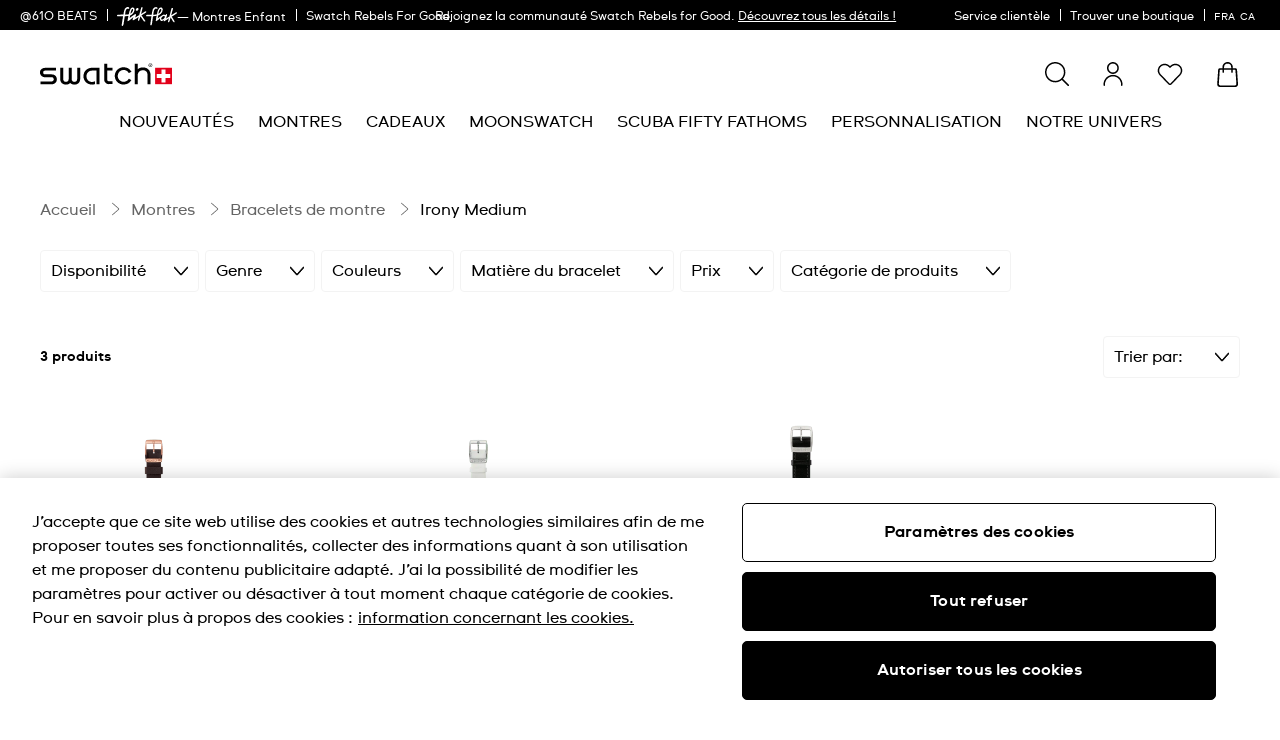

--- FILE ---
content_type: text/javascript; charset=utf-8
request_url: https://e.cquotient.com/recs/bdnv-swarp-AM/recently-viewed-AM?callback=CQuotient._callback0&_=1769780341869&_device=mac&userId=&cookieId=ceNQbtpy7ow8SsHygFcQusaWrs&emailId=&anchors=id%3A%3A%7C%7Csku%3A%3A%7C%7Ctype%3A%3A%7C%7Calt_id%3A%3A&slotId=search-results-suggestion&slotConfigId=recently-viewed-am&slotConfigTemplate=slots%2Frecommendation%2FpdpProducts.isml&ccver=1.03&realm=BDNV&siteId=swarp-AM&instanceType=prd&v=v3.1.3&json=%7B%22userId%22%3A%22%22%2C%22cookieId%22%3A%22ceNQbtpy7ow8SsHygFcQusaWrs%22%2C%22emailId%22%3A%22%22%2C%22anchors%22%3A%5B%7B%22id%22%3A%22%22%2C%22sku%22%3A%22%22%2C%22type%22%3A%22%22%2C%22alt_id%22%3A%22%22%7D%5D%2C%22slotId%22%3A%22search-results-suggestion%22%2C%22slotConfigId%22%3A%22recently-viewed-am%22%2C%22slotConfigTemplate%22%3A%22slots%2Frecommendation%2FpdpProducts.isml%22%2C%22ccver%22%3A%221.03%22%2C%22realm%22%3A%22BDNV%22%2C%22siteId%22%3A%22swarp-AM%22%2C%22instanceType%22%3A%22prd%22%2C%22v%22%3A%22v3.1.3%22%7D
body_size: 85
content:
/**/ typeof CQuotient._callback0 === 'function' && CQuotient._callback0({"recently-viewed-AM":{"displayMessage":"recently-viewed-AM","recs":[],"recoUUID":"5e207193-e003-41b2-b9af-59b8b2d37bb6"}});

--- FILE ---
content_type: text/javascript; charset=utf-8
request_url: https://p.cquotient.com/pebble?tla=bdnv-swarp-AM&activityType=viewCategory&callback=CQuotient._act_callback1&cookieId=ceNQbtpy7ow8SsHygFcQusaWrs&userId=&emailId=&products=id%3A%3AACYLG701%7C%7Csku%3A%3A%3B%3Bid%3A%3AACYLS213%7C%7Csku%3A%3A%3B%3Bid%3A%3AACYLS442%7C%7Csku%3A%3A&categoryId=irony-medium&refinements=%5B%7B%22name%22%3A%22Category%22%2C%22value%22%3A%22irony-medium%22%7D%5D&personalized=false&sortingRule=bestseller&realm=BDNV&siteId=swarp-AM&instanceType=prd&queryLocale=fr_CA&locale=fr_CA&referrer=&currentLocation=https%3A%2F%2Fwww.swatch.com%2Ffr-ca%2Faccessories%2Fwatch-straps%2Firony-medium%2F&ls=true&_=1769780342553&v=v3.1.3&fbPixelId=__UNKNOWN__&json=%7B%22cookieId%22%3A%22ceNQbtpy7ow8SsHygFcQusaWrs%22%2C%22userId%22%3A%22%22%2C%22emailId%22%3A%22%22%2C%22products%22%3A%5B%7B%22id%22%3A%22ACYLG701%22%2C%22sku%22%3A%22%22%7D%2C%7B%22id%22%3A%22ACYLS213%22%2C%22sku%22%3A%22%22%7D%2C%7B%22id%22%3A%22ACYLS442%22%2C%22sku%22%3A%22%22%7D%5D%2C%22categoryId%22%3A%22irony-medium%22%2C%22refinements%22%3A%22%5B%7B%5C%22name%5C%22%3A%5C%22Category%5C%22%2C%5C%22value%5C%22%3A%5C%22irony-medium%5C%22%7D%5D%22%2C%22personalized%22%3A%22false%22%2C%22sortingRule%22%3A%22bestseller%22%2C%22realm%22%3A%22BDNV%22%2C%22siteId%22%3A%22swarp-AM%22%2C%22instanceType%22%3A%22prd%22%2C%22queryLocale%22%3A%22fr_CA%22%2C%22locale%22%3A%22fr_CA%22%2C%22referrer%22%3A%22%22%2C%22currentLocation%22%3A%22https%3A%2F%2Fwww.swatch.com%2Ffr-ca%2Faccessories%2Fwatch-straps%2Firony-medium%2F%22%2C%22ls%22%3Atrue%2C%22_%22%3A1769780342553%2C%22v%22%3A%22v3.1.3%22%2C%22fbPixelId%22%3A%22__UNKNOWN__%22%7D
body_size: 268
content:
/**/ typeof CQuotient._act_callback1 === 'function' && CQuotient._act_callback1([{"k":"__cq_uuid","v":"ceNQbtpy7ow8SsHygFcQusaWrs","m":34128000},{"k":"__cq_seg","v":"0~0.00!1~0.00!2~0.00!3~0.00!4~0.00!5~0.00!6~0.00!7~0.00!8~0.00!9~0.00","m":2592000}]);

--- FILE ---
content_type: application/javascript
request_url: https://www.swatch.com/0rYvUwYj5QEwa6cJHBzotAEz/ibw3QwmwzwS0kLz9/ZklJUVMpdA0/fm/J4AmsWeiYB
body_size: 170224
content:
(function(){if(typeof Array.prototype.entries!=='function'){Object.defineProperty(Array.prototype,'entries',{value:function(){var index=0;const array=this;return {next:function(){if(index<array.length){return {value:[index,array[index++]],done:false};}else{return {done:true};}},[Symbol.iterator]:function(){return this;}};},writable:true,configurable:true});}}());(function(){WK();BMP();ZvP();var IR=function(rd){var NH=rd%4;if(NH===2)NH=3;var d4=42+NH;var Vq;if(d4===42){Vq=function r4(m4,PW){return m4*PW;};}else if(d4===43){Vq=function jl(lR,kD){return lR+kD;};}else{Vq=function Iq(K5,s3){return K5-s3;};}return Vq;};var Al=function(){return j4.apply(this,[V6,arguments]);};var K7=function(){return MN["Math"]["floor"](MN["Math"]["random"]()*100000+10000);};var Vc=function(){return QD.apply(this,[MQ,arguments]);};var O0=function(R3,MO){return R3===MO;};var rR=function(FH){return !FH;};var s5=function(){return nl.apply(this,[qX,arguments]);};var Cq=function(){WW=["\x61\x70\x70\x6c\x79","\x66\x72\x6f\x6d\x43\x68\x61\x72\x43\x6f\x64\x65","\x53\x74\x72\x69\x6e\x67","\x63\x68\x61\x72\x43\x6f\x64\x65\x41\x74"];};var rW=function(RW){return void RW;};var fD=function(G3,lH){return G3<lH;};var JM=function(A7){return -A7;};var x5=function(dd){return MN["Math"]["floor"](MN["Math"]["random"]()*dd["length"]);};var OT=function(){return QD.apply(this,[wh,arguments]);};var xH=function(DR){return ~DR;};function WK(){AQ={};if(typeof window!=='undefined'){MN=window;}else if(typeof global!==[]+[][[]]){MN=global;}else{MN=this;}}var gd=function WD(k5,WM){'use strict';var l4=WD;switch(k5){case XI:{rq.push(bW);var n4=U3()[WT(Nv)].call(null,sd,IP);try{var gR=rq.length;var Md=rR(Xj);if(MN[zl()[CR(GJ)].apply(null,[RD,LD,T7,A4,gH,VW])][DW()[c3(D3)](QQ,Il,E4)]&&MN[zl()[CR(GJ)].call(null,RD,LD,LH,A4,rR(rR(wH)),gH)][DW()[c3(D3)].apply(null,[QQ,nR,E4])][TA]){var BD=O0(MN[zl()[CR(GJ)].call(null,RD,LD,E4,A4,rR(rR(TA)),Tv)][DW()[c3(D3)](QQ,mD,E4)][DW()[c3(fv)].apply(null,[bl,rR(TA),BW])](AQ[O0(typeof R4()[Qv(D5)],dH([],[][[]]))?R4()[Qv(w0)](YO,Q3,E0,EM):R4()[Qv(Kc)](D5,c0,IO,HM)]()),MN[zl()[CR(GJ)](RD,LD,L0,A4,fR,f5)][DW()[c3(D3)].apply(null,[QQ,Vv,E4])][TA]);var Zd=BD?g3()[UR(Vv)].call(null,Sv,XK):Dq()[WH(wH)].call(null,Bd,Iv,Vv,Gd);var Ol;return rq.pop(),Ol=Zd,Ol;}else{var Z4;return rq.pop(),Z4=n4,Z4;}}catch(OA){rq.splice(UW(gR,wH),Infinity,bW);var rD;return rq.pop(),rD=n4,rD;}rq.pop();}break;case tP:{rq.push(Z7);var b4=U3()[WT(Nv)](sd,BI);try{var wW=rq.length;var Y0=rR(rR(fI));if(MN[zl()[CR(GJ)].apply(null,[RD,V8,AM,A4,YT,Od])][DW()[c3(D3)].apply(null,[Bj,YH,E4])]&&MN[zl()[CR(GJ)](RD,V8,LT,A4,rR({}),mJ)][DW()[c3(D3)](Bj,JH,E4)][TA]&&MN[zl()[CR(GJ)](RD,V8,Iv,A4,FR,mH)][DW()[c3(D3)].call(null,Bj,Lv,E4)][TA][TA]&&MN[zl()[CR(GJ)].call(null,RD,V8,k7,A4,b3,rR([]))][DW()[c3(D3)](Bj,qD,E4)][TA][TA][g3()[UR(pH)].call(null,Vv,kl)]){var OO=O0(MN[zl()[CR(GJ)].apply(null,[RD,V8,c0,A4,fR,rv])][DW()[c3(D3)].call(null,Bj,T7,E4)][TA][TA][g3()[UR(pH)](Vv,kl)],MN[zl()[CR(GJ)](RD,V8,mD,A4,rR(wH),JH)][DW()[c3(D3)].call(null,Bj,UT,E4)][TA]);var ET=OO?g3()[UR(Vv)].apply(null,[Sv,PJ]):Dq()[WH(wH)](Q6,Iv,M3,v7);var v5;return rq.pop(),v5=ET,v5;}else{var HD;return rq.pop(),HD=b4,HD;}}catch(EW){rq.splice(UW(wW,wH),Infinity,Z7);var HT;return rq.pop(),HT=b4,HT;}rq.pop();}break;case Vh:{rq.push(cR);throw new (MN[zl()[CR(TA)].apply(null,[b3,BM,cq,A4,GJ,rR([])])])(Oc()[dT(W7)](tR,XH,RD));}break;case MQ:{rq.push(Nl);try{var zH=rq.length;var Jd=rR(rR(fI));var mM=TA;var fW=MN[Dq()[WH(w0)](QT,qH,rR(TA),rR(rR(TA)))][g3()[UR(cq)](VD,Jq)](MN[Oc()[dT(wc)].apply(null,[z0,f0,A4])][t3(typeof DW()[c3(T7)],dH('',[][[]]))?DW()[c3(RH)].call(null,EB,qH,Pq):DW()[c3(RD)].apply(null,[OW,rR([]),TR])],t3(typeof zO()[sD(VW)],dH('',[][[]]))?zO()[sD(AM)].call(null,Nv,rR(TA),JA):zO()[sD(HR)].apply(null,[CO,R0,A0]));if(fW){mM++;rR(rR(fW[O0(typeof UM()[G0(GJ)],'undefined')?UM()[G0(HR)].call(null,H3,gc,ld,ZR):UM()[G0(TA)].call(null,O3,Vv,tT,C3)]))&&Fl(fW[t3(typeof UM()[G0(T4)],dH([],[][[]]))?UM()[G0(TA)].call(null,RH,Vv,tT,C3):UM()[G0(HR)](VD,KD,SW,nv)][Oc()[dT(xl)](SM,Lv,YH)]()[Oc()[dT(D4)].call(null,sR,O3,JH)](t3(typeof zO()[sD(cA)],dH('',[][[]]))?zO()[sD(C4)].call(null,RH,hM,Bd):zO()[sD(HR)](Ev,rR({}),ID)),JM(wH))&&mM++;}var Y5=mM[Oc()[dT(xl)](SM,Vv,YH)]();var xW;return rq.pop(),xW=Y5,xW;}catch(J3){rq.splice(UW(zH,wH),Infinity,Nl);var J4;return J4=U3()[WT(Nv)](sd,M5),rq.pop(),J4;}rq.pop();}break;case MI:{rq.push(pR);if(MN[U3()[WT(F4)](Jv,dY)][O0(typeof zO()[sD(Rv)],dH([],[][[]]))?zO()[sD(HR)](PM,j3,cO):zO()[sD(Nv)](RD,lD,T6)]){if(MN[Dq()[WH(w0)](cH,qH,q3,MR)][g3()[UR(cq)].apply(null,[VD,cw])](MN[U3()[WT(F4)](Jv,dY)][zO()[sD(Nv)](RD,O3,T6)][DW()[c3(RH)](lI,Xd,Pq)],t3(typeof U3()[WT(Gv)],dH([],[][[]]))?U3()[WT(R0)](Od,DO):U3()[WT(k7)].apply(null,[f7,AO]))){var Ud;return Ud=g3()[UR(Vv)].apply(null,[Sv,wb]),rq.pop(),Ud;}var p4;return p4=Dq()[WH(VW)].call(null,cb,YA,I5,cA),rq.pop(),p4;}var Nt;return Nt=U3()[WT(Nv)](sd,lN),rq.pop(),Nt;}break;case FN:{rq.push(wf);try{var EE=rq.length;var Nm=rR(rR(fI));var sp=new (MN[U3()[WT(F4)].apply(null,[Jv,AV])][zO()[sD(Af)](Q2,Il,xt)][Oc()[dT(Nv)](EG,Q3,lx)][g3()[UR(ct)](jU,b8)])();var zs=new (MN[U3()[WT(F4)](Jv,AV)][zO()[sD(Af)].apply(null,[Q2,hn,xt])][t3(typeof Oc()[dT(GJ)],dH('',[][[]]))?Oc()[dT(Nv)](EG,wc,lx):Oc()[dT(A4)](c1,rR(wH),wH)][g3()[UR(lD)].apply(null,[Gs,BG])])();var zp;return rq.pop(),zp=rR(rR(fI)),zp;}catch(IV){rq.splice(UW(EE,wH),Infinity,wf);var AE;return AE=O0(IV[DW()[c3(Vv)].call(null,pE,FR,Ps)][g3()[UR(LH)](p1,C1)],zl()[CR(TA)].apply(null,[b3,gg,Iv,A4,LH,E4])),rq.pop(),AE;}rq.pop();}break;case qX:{var Kz=WM[fI];rq.push(Xm);var Fm=O0(typeof U3()[WT(w0)],dH('',[][[]]))?U3()[WT(k7)](cG,Cs):U3()[WT(Nv)](sd,Rt);var LU=U3()[WT(Nv)](sd,Rt);var np=new (MN[km()[bE(BW)](b1,p1,qD,RP)])(new (MN[km()[bE(BW)](b1,p1,RC,RP)])(Dq()[WH(lD)].apply(null,[N,Np,R0,Kc])));try{var BV=rq.length;var Dp=rR([]);if(rR(rR(MN[U3()[WT(F4)](Jv,vf)][Dq()[WH(w0)].apply(null,[L2,qH,M3,w0])]))&&rR(rR(MN[U3()[WT(F4)](Jv,vf)][Dq()[WH(w0)](L2,qH,qH,k7)][t3(typeof g3()[UR(cq)],'undefined')?g3()[UR(cq)].call(null,VD,Fx):g3()[UR(p1)](cU,hm)]))){var WU=MN[t3(typeof Dq()[WH(Tv)],dH('',[][[]]))?Dq()[WH(w0)](L2,qH,Jv,rR({})):Dq()[WH(mH)].apply(null,[E2,sg,qD,rR(rR([]))])][t3(typeof g3()[UR(v7)],dH('',[][[]]))?g3()[UR(cq)](VD,Fx):g3()[UR(p1)](dx,wH)](MN[t3(typeof zO()[sD(O3)],'undefined')?zO()[sD(Nv)].apply(null,[RD,hn,xV]):zO()[sD(HR)].apply(null,[JH,xl,bC])][O0(typeof DW()[c3(VD)],'undefined')?DW()[c3(RD)].apply(null,[Tx,YT,jf]):DW()[c3(RH)](X8,rR(TA),Pq)],Oc()[dT(YT)].call(null,X1,Rv,f5));if(WU){Fm=np[Oc()[dT(Gd)](MY,hn,bV)](WU[UM()[G0(TA)].call(null,q3,Vv,zE,C3)][t3(typeof Oc()[dT(Sx)],'undefined')?Oc()[dT(xl)].call(null,K8,Gd,YH):Oc()[dT(A4)].call(null,lG,Gd,bl)]());}}LU=t3(MN[U3()[WT(F4)].apply(null,[Jv,vf])],Kz);}catch(Jx){rq.splice(UW(BV,wH),Infinity,Xm);Fm=Dq()[WH(VW)].call(null,XU,YA,Sx,RU);LU=t3(typeof Dq()[WH(L0)],'undefined')?Dq()[WH(VW)](XU,YA,Il,TA):Dq()[WH(mH)](pn,cq,sE,rR(rR(TA)));}var Hg=dH(Fm,Gr(LU,wH))[Oc()[dT(xl)](K8,Iv,YH)]();var kC;return rq.pop(),kC=Hg,kC;}break;case O8:{rq.push(XE);var Xz=MN[Dq()[WH(w0)](A1,qH,c0,TA)][O0(typeof DW()[c3(Fg)],'undefined')?DW()[c3(RD)](fr,Js,Bt):DW()[c3(WC)](XJ,VD,Qn)]?MN[Dq()[WH(w0)](A1,qH,hM,RU)][zO()[sD(KV)].call(null,Gv,Gd,B8)](MN[O0(typeof Dq()[WH(mH)],'undefined')?Dq()[WH(mH)](j1,cH,rR(rR(TA)),rR(rR(wH))):Dq()[WH(w0)](A1,qH,xl,RU)][t3(typeof DW()[c3(gH)],dH('',[][[]]))?DW()[c3(WC)](XJ,rR(wH),Qn):DW()[c3(RD)].call(null,hC,AM,Yn)](MN[O0(typeof zl()[CR(L0)],dH([],[][[]]))?zl()[CR(A4)].apply(null,[xs,F2,pH,hg,rR(wH),mD]):zl()[CR(GJ)](RD,Lg,pH,A4,rR(TA),rR({}))]))[O0(typeof Oc()[dT(p1)],dH([],[][[]]))?Oc()[dT(A4)](mJ,w0,X9):Oc()[dT(v7)].call(null,FP,C4,Q3)](Dq()[WH(f5)].apply(null,[QJ,Is,Bp,rR(rR(wH))])):g3()[UR(Q3)].call(null,JH,T8);var Q9;return rq.pop(),Q9=Xz,Q9;}break;case jN:{var Hn=WM[fI];rq.push(U1);var Kn=O0(typeof g3()[UR(lD)],dH([],[][[]]))?g3()[UR(p1)].apply(null,[rg,An]):g3()[UR(Q3)](JH,kj);var jx=g3()[UR(Q3)].call(null,JH,kj);var UU=zO()[sD(wc)](Yp,T7,gY);var XC=[];try{var ps=rq.length;var qE=rR({});try{Kn=Hn[O0(typeof Dq()[WH(Gd)],dH([],[][[]]))?Dq()[WH(mH)](sf,sR,fv,RH):Dq()[WH(pH)].apply(null,[NX,gx,gx,Jv])];}catch(Gz){rq.splice(UW(ps,wH),Infinity,U1);if(Gz[O0(typeof zl()[CR(RH)],'undefined')?zl()[CR(A4)].apply(null,[pA,U1,AM,Ot,H3,rR(rR([]))]):zl()[CR(RH)](Hz,Ls,I5,F4,v7,Gd)][Dq()[WH(ct)](Mh,Fz,I5,BW)](UU)){Kn=zl()[CR(T4)](xl,Og,f5,wH,H3,JH);}}var zV=MN[g3()[UR(D5)].call(null,Qn,Ek)][g3()[UR(f5)](GJ,fJ)](xz(MN[g3()[UR(D5)](Qn,Ek)][g3()[UR(D3)](Nl,PQ)](),K9))[Oc()[dT(xl)](B6,jU,YH)]();Hn[t3(typeof Dq()[WH(I5)],dH('',[][[]]))?Dq()[WH(pH)].call(null,NX,gx,LH,Xd):Dq()[WH(mH)].call(null,Gt,f2,rR({}),rR(rR(TA)))]=zV;jx=t3(Hn[Dq()[WH(pH)](NX,gx,xl,wc)],zV);XC=[Xp(vP,[UM()[G0(TA)](gH,Vv,kp,C3),Kn]),Xp(vP,[Oc()[dT(RH)](vB,wc,RU),YE(jx,wH)[Oc()[dT(xl)](B6,F4,YH)]()])];var Ef;return rq.pop(),Ef=XC,Ef;}catch(vU){rq.splice(UW(ps,wH),Infinity,U1);XC=[Xp(vP,[UM()[G0(TA)].call(null,v7,Vv,kp,C3),Kn]),Xp(vP,[Oc()[dT(RH)](vB,As,RU),jx])];}var sn;return rq.pop(),sn=XC,sn;}break;case XF:{rq.push(pC);var wU=U3()[WT(Nv)].apply(null,[sd,FC]);if(MN[zl()[CR(GJ)](RD,zA,L0,A4,cA,VD)]&&MN[zl()[CR(GJ)](RD,zA,sE,A4,WC,T7)][t3(typeof DW()[c3(Cr)],'undefined')?DW()[c3(D3)](nI,jU,E4):DW()[c3(RD)].apply(null,[hU,rR(TA),wc])]&&MN[zl()[CR(GJ)](RD,zA,R0,A4,ct,f0)][t3(typeof DW()[c3(mH)],dH('',[][[]]))?DW()[c3(D3)].apply(null,[nI,hM,E4]):DW()[c3(RD)](jm,rR(TA),Js)][Dq()[WH(hn)](T6,KV,C4,Bx)]){var z9=MN[zl()[CR(GJ)](RD,zA,Od,A4,rR([]),Lv)][O0(typeof DW()[c3(Gd)],'undefined')?DW()[c3(RD)](b9,RH,PG):DW()[c3(D3)].call(null,nI,mD,E4)][Dq()[WH(hn)](T6,KV,TA,T7)];try{var wm=rq.length;var nf=rR(rR(fI));var rV=MN[O0(typeof g3()[UR(RU)],'undefined')?g3()[UR(p1)](CC,FE):g3()[UR(D5)](Qn,C9)][g3()[UR(f5)].call(null,GJ,Br)](xz(MN[t3(typeof g3()[UR(Iv)],dH([],[][[]]))?g3()[UR(D5)](Qn,C9):g3()[UR(p1)].call(null,Tz,Fn)][g3()[UR(D3)](Nl,Rn)](),K9))[Oc()[dT(xl)].call(null,AP,Jv,YH)]();MN[zl()[CR(GJ)](RD,zA,Fg,A4,H3,HR)][O0(typeof DW()[c3(Iv)],dH([],[][[]]))?DW()[c3(RD)](jp,T7,Ur):DW()[c3(D3)].apply(null,[nI,F4,E4])][O0(typeof Dq()[WH(T4)],'undefined')?Dq()[WH(mH)](mV,xg,A4,RC):Dq()[WH(hn)](T6,KV,RC,wH)]=rV;var rG=O0(MN[zl()[CR(GJ)].apply(null,[RD,zA,W7,A4,AM,AM])][DW()[c3(D3)](nI,D3,E4)][Dq()[WH(hn)](T6,KV,wc,AM)],rV);var W1=rG?g3()[UR(Vv)](Sv,XJ):Dq()[WH(wH)](MC,Iv,rR({}),rv);MN[zl()[CR(GJ)](RD,zA,cA,A4,rR(rR(wH)),rR(TA))][O0(typeof DW()[c3(BW)],'undefined')?DW()[c3(RD)].call(null,n1,WC,mz):DW()[c3(D3)](nI,LT,E4)][t3(typeof Dq()[WH(mH)],dH([],[][[]]))?Dq()[WH(hn)](T6,KV,fV,Kc):Dq()[WH(mH)](kl,JG,cA,K2)]=z9;var OE;return rq.pop(),OE=W1,OE;}catch(ks){rq.splice(UW(wm,wH),Infinity,pC);if(t3(MN[zl()[CR(GJ)].call(null,RD,zA,I5,A4,T4,HR)][DW()[c3(D3)](nI,rR(rR(TA)),E4)][Dq()[WH(hn)](T6,KV,rR({}),gx)],z9)){MN[zl()[CR(GJ)](RD,zA,Lv,A4,fv,rR(rR(TA)))][DW()[c3(D3)].apply(null,[nI,rR(TA),E4])][Dq()[WH(hn)](T6,KV,YT,Rv)]=z9;}var F9;return rq.pop(),F9=wU,F9;}}else{var Ym;return rq.pop(),Ym=wU,Ym;}rq.pop();}break;case Yk:{var kg=WM[fI];rq.push(tG);var qC=kg[O0(typeof zl()[CR(k7)],dH([],[][[]]))?zl()[CR(A4)](KC,jE,mD,Km,j3,rR({})):zl()[CR(GJ)](RD,I1,cA,A4,Af,qD)][O0(typeof g3()[UR(BW)],dH([],[][[]]))?g3()[UR(p1)](GA,Rg):g3()[UR(mJ)].apply(null,[qH,rk])];if(qC){var B2=qC[Oc()[dT(xl)].apply(null,[hB,fR,YH])]();var Jm;return rq.pop(),Jm=B2,Jm;}else{var kt;return kt=O0(typeof U3()[WT(Js)],'undefined')?U3()[WT(k7)].call(null,Od,j9):U3()[WT(Nv)](sd,Yb),rq.pop(),kt;}rq.pop();}break;case ZX:{var Yt=WM[fI];var JU=WM[Xj];rq.push(IG);if(Lr(JU,null)||Fl(JU,Yt[g3()[UR(TA)](Np,nF)]))JU=Yt[t3(typeof g3()[UR(pH)],'undefined')?g3()[UR(TA)].call(null,Np,nF):g3()[UR(p1)].apply(null,[Qf,Jf])];for(var xE=TA,zg=new (MN[t3(typeof g3()[UR(O3)],dH('',[][[]]))?g3()[UR(GJ)](VV,Fw):g3()[UR(p1)](g1,L9)])(JU);fD(xE,JU);xE++)zg[xE]=Yt[xE];var lr;return rq.pop(),lr=zg,lr;}break;case qj:{rq.push(tE);var WV=U3()[WT(Nv)].call(null,sd,Xr);try{var Df=rq.length;var Rm=rR({});if(MN[zl()[CR(GJ)].call(null,RD,Es,K2,A4,YH,D5)]&&MN[zl()[CR(GJ)].apply(null,[RD,Es,BW,A4,D3,Xd])][g3()[UR(j3)](Ys,bt)]&&MN[zl()[CR(GJ)](RD,Es,Q3,A4,wc,c0)][g3()[UR(j3)](Ys,bt)][O0(typeof zO()[sD(T4)],'undefined')?zO()[sD(HR)].call(null,xn,rR({}),FC):zO()[sD(Km)](Nl,rR(rR(TA)),EF)]){var pr=MN[zl()[CR(GJ)](RD,Es,Q3,A4,f5,Od)][g3()[UR(j3)](Ys,bt)][zO()[sD(Km)].apply(null,[Nl,rR(wH),EF])][Oc()[dT(xl)].apply(null,[OX,FR,YH])]();var GU;return rq.pop(),GU=pr,GU;}else{var nV;return rq.pop(),nV=WV,nV;}}catch(GV){rq.splice(UW(Df,wH),Infinity,tE);var O9;return rq.pop(),O9=WV,O9;}rq.pop();}break;case O:{var Cz=WM[fI];rq.push(Kr);if(t3(typeof MN[U3()[WT(v7)](Gs,Yz)],zO()[sD(Q3)](VW,wH,fE))&&ds(Cz[MN[U3()[WT(v7)](Gs,Yz)][t3(typeof Dq()[WH(Kc)],'undefined')?Dq()[WH(Yf)](Qs,cq,W7,rR(rR(wH))):Dq()[WH(mH)].apply(null,[mG,Mr,wc,Fg])]],null)||ds(Cz[t3(typeof DW()[c3(D4)],dH([],[][[]]))?DW()[c3(T4)](jg,j3,nx):DW()[c3(RD)](AG,rR(rR(wH)),J2)],null)){var tA;return tA=MN[t3(typeof g3()[UR(Bx)],dH([],[][[]]))?g3()[UR(GJ)](VV,h8):g3()[UR(p1)](Sn,cR)][Oc()[dT(cA)].apply(null,[Dj,rR({}),Bp])](Cz),rq.pop(),tA;}rq.pop();}break;case lJ:{var nz;rq.push(PU);return nz=rR(TE(DW()[c3(RH)].call(null,XN,rR(rR([])),Pq),MN[t3(typeof U3()[WT(wc)],dH('',[][[]]))?U3()[WT(F4)](Jv,V2):U3()[WT(k7)].apply(null,[Az,Z9])][zO()[sD(Af)].call(null,Q2,rR(rR(TA)),Xg)][Oc()[dT(Nv)](vV,VW,lx)][g3()[UR(ct)].call(null,jU,VQ)])||TE(DW()[c3(RH)](XN,A4,Pq),MN[O0(typeof U3()[WT(AM)],dH([],[][[]]))?U3()[WT(k7)](qs,tE):U3()[WT(F4)](Jv,V2)][zO()[sD(Af)](Q2,A4,Xg)][Oc()[dT(Nv)].call(null,vV,VD,lx)][g3()[UR(lD)].apply(null,[Gs,tr])])),rq.pop(),nz;}break;}};var N1=function(cp,NG){return cp/NG;};var KG=function(hz){if(hz===undefined||hz==null){return 0;}var qt=hz["toLowerCase"]()["replace"](/[^a-z]+/gi,'');return qt["length"];};var TE=function(Ap,Mx){return Ap in Mx;};var Lx=function XG(Rx,Ez){'use strict';var F1=XG;switch(Rx){case KB:{var nn=Ez[fI];var Y9;rq.push(sA);return Y9=nn&&Lr(zO()[sD(D5)](Js,sE,w1),typeof MN[U3()[WT(v7)](Gs,fp)])&&O0(nn[DW()[c3(Vv)].apply(null,[Rz,w0,Ps])],MN[U3()[WT(v7)].call(null,Gs,fp)])&&t3(nn,MN[U3()[WT(v7)](Gs,fp)][DW()[c3(RH)].call(null,Jk,b3,Pq)])?U3()[WT(Gv)](Kc,B9):typeof nn,rq.pop(),Y9;}break;case O:{var LG=Ez[fI];return typeof LG;}break;case Hj:{var fG=Ez[fI];var bf=Ez[Xj];var hE=Ez[sI];rq.push(jp);fG[bf]=hE[O0(typeof U3()[WT(Yf)],dH('',[][[]]))?U3()[WT(k7)].apply(null,[Jq,rU]):U3()[WT(D5)](E4,Y1)];rq.pop();}break;case GB:{var EA=Ez[fI];var NV=Ez[Xj];var BC=Ez[sI];return EA[NV]=BC;}break;case cN:{var Vf=Ez[fI];var Cf=Ez[Xj];var fx=Ez[sI];rq.push(fs);try{var wr=rq.length;var UE=rR(Xj);var Sg;return Sg=Xp(vP,[g3()[UR(MR)].call(null,B1,IF),Oc()[dT(Sx)].apply(null,[VX,Iv,C4]),km()[bE(k7)].apply(null,[wn,Vv,fR,Kr]),Vf.call(Cf,fx)]),rq.pop(),Sg;}catch(EV){rq.splice(UW(wr,wH),Infinity,fs);var FU;return FU=Xp(vP,[g3()[UR(MR)](B1,IF),zO()[sD(qH)].call(null,S2,rR([]),Ng),km()[bE(k7)](wn,Vv,k7,Kr),EV]),rq.pop(),FU;}rq.pop();}break;case nh:{return this;}break;case Hh:{var Yr=Ez[fI];var KE;rq.push(vs);return KE=Xp(vP,[Dq()[WH(MR)](LC,wc,T4,JH),Yr]),rq.pop(),KE;}break;case q8:{return this;}break;case jN:{return this;}break;case qj:{rq.push(fs);var pt;return pt=DW()[c3(qH)](VJ,Fg,LT),rq.pop(),pt;}break;case cP:{var gp=Ez[fI];rq.push(L2);var zr=MN[Dq()[WH(w0)](P2,qH,KV,wH)](gp);var Bn=[];for(var Us in zr)Bn[Oc()[dT(wH)](sN,RH,FR)](Us);Bn[zO()[sD(Tv)](Gd,BW,lh)]();var dV;return dV=function qp(){rq.push(IG);for(;Bn[g3()[UR(TA)](Np,nF)];){var Wg=Bn[Oc()[dT(Gv)](kp,TA,D5)]();if(TE(Wg,zr)){var IU;return qp[U3()[WT(D5)](E4,Ub)]=Wg,qp[O0(typeof U3()[WT(Gv)],'undefined')?U3()[WT(k7)].apply(null,[VU,PU]):U3()[WT(KV)](RC,H8)]=rR(wH),rq.pop(),IU=qp,IU;}}qp[U3()[WT(KV)].call(null,RC,H8)]=rR(TA);var tp;return rq.pop(),tp=qp,tp;},rq.pop(),dV;}break;case V:{rq.push(BU);this[U3()[WT(KV)](RC,cw)]=rR(TA);var Et=this[Oc()[dT(Rv)](QN,mD,nR)][AQ[O0(typeof zl()[CR(RH)],dH([],[][[]]))?zl()[CR(A4)](Il,DG,f0,pp,b3,Jv):zl()[CR(rv)](Of,BE,Gd,Vv,Q3,j3)]()][g3()[UR(LT)](DV,MB)];if(O0(zO()[sD(qH)](S2,T4,YN),Et[g3()[UR(MR)](B1,XK)]))throw Et[km()[bE(k7)](pp,Vv,Iv,Kr)];var wx;return wx=this[UM()[G0(GJ)].call(null,LT,HR,vE,w0)],rq.pop(),wx;}break;case XI:{var YU=Ez[fI];var Cp;rq.push(LC);return Cp=YU&&Lr(zO()[sD(D5)].apply(null,[Js,Vv,WP]),typeof MN[U3()[WT(v7)].call(null,Gs,ss)])&&O0(YU[DW()[c3(Vv)].call(null,Rr,Tv,Ps)],MN[U3()[WT(v7)](Gs,ss)])&&t3(YU,MN[U3()[WT(v7)](Gs,ss)][DW()[c3(RH)].apply(null,[q6,D4,Pq])])?U3()[WT(Gv)].call(null,Kc,RY):typeof YU,rq.pop(),Cp;}break;case NI:{var mf=Ez[fI];return typeof mf;}break;case dj:{var Mp=Ez[fI];var Mz;rq.push(SU);return Mz=Mp&&Lr(zO()[sD(D5)].call(null,Js,H3,v8),typeof MN[U3()[WT(v7)](Gs,TX)])&&O0(Mp[DW()[c3(Vv)](nA,rR({}),Ps)],MN[O0(typeof U3()[WT(qH)],dH([],[][[]]))?U3()[WT(k7)].call(null,c0,Mr):U3()[WT(v7)].call(null,Gs,TX)])&&t3(Mp,MN[U3()[WT(v7)].call(null,Gs,TX)][DW()[c3(RH)](pk,YH,Pq)])?U3()[WT(Gv)](Kc,P8):typeof Mp,rq.pop(),Mz;}break;}};var dE=function(rE,N9){var OV=MN["Math"]["round"](MN["Math"]["random"]()*(N9-rE)+rE);return OV;};var Dr=function(){if(MN["Date"]["now"]&&typeof MN["Date"]["now"]()==='number'){return MN["Date"]["now"]();}else{return +new (MN["Date"])();}};var t3=function(Zf,g9){return Zf!==g9;};var l2=function(){return ["\x6c\x65\x6e\x67\x74\x68","\x41\x72\x72\x61\x79","\x63\x6f\x6e\x73\x74\x72\x75\x63\x74\x6f\x72","\x6e\x75\x6d\x62\x65\x72"];};var Kp=function(){kz=["vp!\"*PWbC*7H_\n6/","k","\x40K^B-/","h\x3f\x07","SLQS","ZJ93AJIO4%\"O","b","3%BF.(rDPS4!\tZ","F\\F05L","G\';f","n+\n}U\\et,hkB);tgt\\|Nn;<\x40d|p\'j;oTr\b]&s\t\\n;\x3f>mMlv]K04\n\vd~n:7qe8\ty\n\x40Azw\"\nhi`\t/T}oQ,kn;>twLTv,pn8\n\rtg_Qm\t2Rdxw,oZ;-WQC/hn+\t4ew,hn;);tfo]&,hj;\nLrVZ1,cZ+\x3fseRt\f]hnf\b>RdtRy9Mg0#)1QB|s,hh\x3f|-dtdlw$Z;hfw,hn/f*b|w(\"qX;k);tfos0&,yH;\t\tsSlw\x07(]I;sWB|u q/On6c\nYwrT#*Kh,&ogJdwy,heIhSd|w8{N\f\nQ|\f]hn>Rdvov(JD4%cgYq<hj;d]Slw\x07(]\x00 !{tNoz7.lY+\b8dXw#,hn>!+v|w>l\x3f|-dtdlw Z;bsw,hl*b|w/4*qX8&\nOn`|Nn9\x074Sdzk`\"$\ndWB|u%+On=g\nbw\nzyB\n\rtd~o4!=n; ~}Jw|\"\nhl+\x07:taEC\'SKKk\n\fr|w(+_qX;k);tfn&,mW\n`D{*n;>;5mR~\'n}\ttfw\n(zCB);tCdb\n*7mC\t&8ZDkZ5!_Q[4ar+V}wL\t;KK9`o\v{6p,hD\x3fa+v|w\"m;%rpd=!:A+tqQsUhY+\bpUHwKh9\vtdlw,K;%8EGPd2$_n8(lrIQYhmI{mo\r`\f\nhkB=\rtbh9\f~\ntd_k`*$\betdgb \b\'YM7\nddd(_~;(oQC|zt,GaI<\fd||8hm;\fetdwl\n,UhY+\b\va|w\bp,hApd|Tt,B[\v<\x40d|wk!n;8nWB|p\'s/ZN\",pdw\x07Thn0*\rdZQ\x07y,he\v\n\'dtuJt1,cV/sCt|u7\\n;\t8bSR(\nhMJ\n2t^|,hn>>\'3wd|w\x00\v+X;\tTi\rw.\'xv;dy|w)0KH;(c_\\q<hn;\rwd|w\x00*:n;\x07\fetdwz2]hn\'\">RdzTs(<r|w98fu(Bd|wlm;\nScL\'|N6c\n[oloBhcJ\n1EL_Qay\x002\ftt|w4xm;\n_qw7\"n;2\tz|qU,hn4#d|X%Nf8\nvJs,Ex-93)tdwp,Uh=g\nYUon3UKH;/0sC|r<5,he)\'dtuz{F\"$\ndWB|u!*7On>+>tojb(x,yhN\n2deAxNn96\r0SdyN1,cX)\x3fseb\tw+XFw\rs>Rd~g(\vhk&\n\\jp|Nn;%vwh\"*n;a,QOw2,`u=j!8bQT*hnK9(1cMYqny\ti||t<hm\f\nbI{PUo\rkdayPt(_~;/0sC|zt/l7\f4\x40d||:hn*$\betdox\x3fFM\x07Go,h~;=\rtfh]&,m9%vAz|\")m*$$srTP\x3fgv\"$>RdzU)shC\'wd|g\vS;%pqjpt!*n8/WO/hn+\ty|w*/_qX;|\b\b\rdKg9~iJ2\fhtgux<#{H;\ntdx*Uh\rdy|tqMh&\n{R_ \',ln8\npSlw\x07$o*$\nsvOw2,`L=2\x3f\x07swT*,h~;=\rtfYZ&,m8d\x07ltdQ|\x07&Zn;\x3fmR|t,o`c\n[ow,kxk=\rtfjZ5,k}\tsGz`0:cicb{X-+]u-\t[d|w+eUB`td|^o0xn9 iSd|s,\f\n`Ntt,o\x40*rto\\ct,mD<olZ\x3f5\x07{s||s5#,hn;&eRJ&v\x00n;{s|w,kMLj\nsDt,G}\ntd|n!n;\x3f;WB|~-+Su,bd}*,hn;96\rGKg\boC\x07ltdVpj;\bQmwF&-\thn+\t*dd~ot+BhcJ\t0{^[(57n8\n\fd||\b\x07n\f\n`oO%XG~;\n`wx\x40.Jj\n5\nd|X\v=^lC\nrrhw,n;{Nn\'sak\n*dd~aBhcJ\n2]ilw,K; iZ}Jwkn;8~3WB|q&\x07;\\uI$tm~3,hn1d|b\x07y,he52\fd||\v!+ntdgl7/\\n;<Y|f3!Thn0$*C|w.lC\fhtdS^-h4\nQHMP\\n;\"=s|ft,hB +t_Q4_$\x40d||\x00+n\f\naHT\'^v\t*dd~S\n\vhcJ\n1ELKg\fDe\nFj*$*AH;1{tK_q-,kM\x00\x07MUU/sh,/tdlw,e;%D}Ju},c#9seRR\f]hl2#\x3f[kQeu]xn\x3f\n.d|X1\b[;\'zSlw\x07$\x00[cCd{tHwY7.n;{y|w*OJ\n2]LmAo.C;%|Fzp=#_e=tt|u7#Y+\b8XWqG&p,hB +v|wv#[;%4oT_s^({tKU_7,lk\n*ddtUJ,)2gd|g=^KU\t9ltdPxj;-lH\tw-EM7{=rd\x40.p\vj\nHnt,De5}7dq(G#)tds^.#Nn\x3f\ttmP\x40.x5\nd|[4)xn9z;dyj;#+l}wL\\K\x3f\ttlw\bp,kjK;/]P|w\n(4Gawd|p#n;8gi\rw+;fw\r*dd~U\t\bhH\x3f\nTq_Qxn94Sdq]h\f\nQQC\x07TMXUWv/KH;(ogM^Xn8dtSlw^{V~2ddxw\"]hnc\fBfw9Mg0#)1Qd|g\x3fe;%l}Jwk*n;>mR~\'Px=g\nX]QT)$]Hh;=\rtfgs*k%^n;\n7rWN1,cbsCt|u%-\'\\n;\t8bSR(\nhMJ\n1gomA\x07y,he\fhtgPx+5cm\nddxwUh\r<dy|u\fJA4\x3f\v\x00lw,\\NC\nA\f6<hl>\x00etdw r,kY+\b\rbMx\x40.xx5\nf|w+>{9tfvC},ci.!{tN{Y\f]hn#Bfxw,jw1j\no\\aq+K\n0\x40|el4_o`\x07mVd|w\"OG*b*>Rd~S/,\vhhN\n\vb|w1>;;o\f|w4G;\nQuZw*ql;rtoLeTX;\ntgdap,GK6\v<\x07","D\\723\bZP^^/G[\t","BXB%LB\'9%}\x40\\R!2+F];&\x3f3EJNB","6TS\\s*!EJ","Z%.\n\\N6","!]d*","|D#5\x00LA ","#\x40J\'","zNS*3[p2\x3f=\b","Y&*\bJ[","HE!2$M",";.PS","QRC\'(\bGK","=E",")LY0.GLXX0!\x40\x40=9[Q","2\bZ\x40%.8zUI_+.","BXT","79\x00K\x40","FL\x3f(ZW\\Q!","V","9ov1","0T","R+#DJ\'","zY+\'L\x3f29(]mZ1\'\x40\x40A","PJ!","8)FUXX %\tz[!\x3f","QXN0!LN","/GA","NC6","2;HC","&3OdQW6-","=","\t095EQ","\\","0ZDY_*\'","C0*(\\JS","7/","%.2A","\t6\x3f[QXD2!","+","\">3AD","\\!\"2RL[O","VMW*","jCER6)L]%&%+GDMF!$","G]2/%FQ\\B!#HA6","j6","DPXD=","ZS0\f[N6\x3f9G","b2`k",",9AzIS(%\x00L[\b*","Q\x40K_\'%[F=\x3f=ALRX","\x40>$)F\x40YY3.","\f2\')P","NA64","\".","UXD\"/DN0.","U-4"," ;0\\Q","UTN!,)L_;","\n=","R!&\f\\C","%#=Gh8JO<WWqY\"Wt}UnV1\x3fO#2:R3X","G","yE\x07","A 2","Fz\n#..vDNS","H","N\x072,PgTB)!B","p\t6\x3f\fZRnB%4\b","7sW","F%\'\bp","D!3FA\t6","D","X=/3B","JC6%(l","JSZ+!\tLA","#$/ADQu+$\b","5\vOJ\b","<=ALSs<0L\\\t:$2g\x40NC(4","\x3fG\x40\\B!CJ\'y","FUDX*%vN7\"(\\JSW(\x07Zp<*8PA","7$2P","&5]\x40","\'\x3f,F","L6(7fQRD%\'\bxZ\'*\\BSW(",":&9a\\MS7","YS(4\fp","NJ\x07\"1PJHB#\x40Y\"(F","$Z_\'(4p]^S44FA","f\x40O\x40-#\b~\x40\b8..","\'!JZ2\x3f9su","5;(","FQ\\U/","2\bMZ6","!JG\'.\x3fAPOS","/^LM","FAX","\t\'*(\x40V","UXD))ZF=8","-\fY","JS]!9Y","[\x40&((fP_","H_\b;[cQ_#(","#\'","q89[VRD$\f]NXi","W40;L]\t:$2","","\x07","*","FHD6%]|!\",A","K ","u","89AgOW2%>\x40H2\'","\'2\bH[\'9X\x40SB","P%)LK;#9Eg\\U//\vO","q","SFI","0ZBTX","M\x40>(ZH\\B-/j\x40\'93YIXD","VWRE7\x40H=/ZI\\B!$","","!.1ZSXu12LA\x00(.\\UIp6/\x00m`7","/PFOS0","TUXZ()\tF","\t69*\\FXa+2L]","jzJS&$\x40Y!/VWTF0\vG","(MK=","<!\n","74EJ","K%\"\x3fP\bTX\"/","OY+4","2>(ZFR[4,\b]J","\tLC","\bs}","DM\x3f","U()\bG[26\";]Q","I\v","LV#","\x07dwH\n=;sz","63(PKN_+.",".\vH\\","PNS \n>aJ#5O\x40","=BW\\F","%3\x40H","3\x40","%*0\x40\x40rP","XJHE!\r_J>2\x3f=","N0.0PW\\B-/","\\E,","3","zbA!\"\t[F\f69jFUD","\x3fZHMY7%\t","R!.LK","5VJ","i%\"B"," %E","DMF(9+\\A","*:A\x40Oz+#"];};var dp=function vC(Fs,m9){'use strict';var O2=vC;switch(Fs){case Bk:{var tV=m9[fI];rq.push(wG);var Or;return Or=tV&&Lr(zO()[sD(D5)].call(null,Js,q3,Mm),typeof MN[U3()[WT(v7)].call(null,Gs,OC)])&&O0(tV[DW()[c3(Vv)](rg,Tv,Ps)],MN[U3()[WT(v7)](Gs,OC)])&&t3(tV,MN[U3()[WT(v7)](Gs,OC)][DW()[c3(RH)].apply(null,[BP,Xd,Pq])])?U3()[WT(Gv)](Kc,Cg):typeof tV,rq.pop(),Or;}break;case O8:{var lf=m9[fI];return typeof lf;}break;case Xj:{var IE=m9[fI];var Sm=m9[Xj];var PC=m9[sI];rq.push(jC);IE[Sm]=PC[U3()[WT(D5)].call(null,E4,lC)];rq.pop();}break;case fI:{var Oz=m9[fI];var P9=m9[Xj];var Vp=m9[sI];return Oz[P9]=Vp;}break;case qj:{var fU=m9[fI];var Wr=m9[Xj];var kn=m9[sI];rq.push(rn);try{var In=rq.length;var Vt=rR(rR(fI));var vr;return vr=Xp(vP,[g3()[UR(MR)](B1,Ow),Oc()[dT(Sx)](E,AM,C4),km()[bE(k7)](mC,Vv,jU,Kr),fU.call(Wr,kn)]),rq.pop(),vr;}catch(vp){rq.splice(UW(In,wH),Infinity,rn);var Ep;return Ep=Xp(vP,[g3()[UR(MR)].apply(null,[B1,Ow]),zO()[sD(qH)].call(null,S2,b3,xf),t3(typeof km()[bE(GJ)],dH([],[][[]]))?km()[bE(k7)].call(null,mC,Vv,LH,Kr):km()[bE(wH)](gG,Gp,O3,lU),vp]),rq.pop(),Ep;}rq.pop();}break;case mQ:{return this;}break;case tj:{var RE=m9[fI];rq.push(mD);var gr;return gr=Xp(vP,[Dq()[WH(MR)](fr,wc,HR,wc),RE]),rq.pop(),gr;}break;case fN:{return this;}break;case V6:{return this;}break;case r8:{rq.push(Rf);var Ut;return Ut=O0(typeof DW()[c3(k7)],dH('',[][[]]))?DW()[c3(RD)](vz,Kc,Il):DW()[c3(qH)](Dv,Fg,LT),rq.pop(),Ut;}break;case nw:{var Vn=m9[fI];rq.push(Sr);var cC=MN[Dq()[WH(w0)](Tm,qH,rR({}),cA)](Vn);var zC=[];for(var Ix in cC)zC[Oc()[dT(wH)](bM,c0,FR)](Ix);zC[zO()[sD(Tv)](Gd,cq,fq)]();var Ip;return Ip=function Wt(){rq.push(qD);for(;zC[g3()[UR(TA)](Np,BG)];){var qg=zC[Oc()[dT(Gv)].call(null,g2,Km,D5)]();if(TE(qg,cC)){var Z2;return Wt[t3(typeof U3()[WT(xl)],'undefined')?U3()[WT(D5)].call(null,E4,k9):U3()[WT(k7)](Ts,wg)]=qg,Wt[U3()[WT(KV)].apply(null,[RC,D1])]=rR(wH),rq.pop(),Z2=Wt,Z2;}}Wt[U3()[WT(KV)].call(null,RC,D1)]=rR(TA);var A9;return rq.pop(),A9=Wt,A9;},rq.pop(),Ip;}break;case wh:{rq.push(CG);this[U3()[WT(KV)].call(null,RC,PV)]=rR(TA);var hs=this[Oc()[dT(Rv)](IP,Nv,nR)][TA][O0(typeof g3()[UR(TA)],dH('',[][[]]))?g3()[UR(p1)](Qs,Hm):g3()[UR(LT)].call(null,DV,V9)];if(O0(zO()[sD(qH)](S2,Ys,QG),hs[g3()[UR(MR)].call(null,B1,KO)]))throw hs[O0(typeof km()[bE(p1)],dH(g3()[UR(Q3)](JH,Nn),[][[]]))?km()[bE(wH)](Kx,b3,cA,B1):km()[bE(k7)](HG,Vv,XH,Kr)];var sV;return sV=this[O0(typeof UM()[G0(HR)],dH([],[][[]]))?UM()[G0(HR)](L0,YV,VG,Pz):UM()[G0(GJ)](Vv,HR,Tt,w0)],rq.pop(),sV;}break;case XF:{var mx=m9[fI];rq.push(lp);var UV;return UV=mx&&Lr(zO()[sD(D5)](Js,RH,gn),typeof MN[U3()[WT(v7)].call(null,Gs,rr)])&&O0(mx[t3(typeof DW()[c3(UC)],dH([],[][[]]))?DW()[c3(Vv)].call(null,h9,rR(rR([])),Ps):DW()[c3(RD)].call(null,Lz,wc,Kf)],MN[t3(typeof U3()[WT(Gd)],'undefined')?U3()[WT(v7)].apply(null,[Gs,rr]):U3()[WT(k7)](qn,M2)])&&t3(mx,MN[U3()[WT(v7)](Gs,rr)][DW()[c3(RH)].call(null,NA,rR(wH),Pq)])?U3()[WT(Gv)](Kc,Gg):typeof mx,rq.pop(),UV;}break;case mw:{var gA=m9[fI];return typeof gA;}break;case VP:{var mt=m9[fI];var c2=m9[Xj];var tg=m9[sI];rq.push(Vz);mt[c2]=tg[U3()[WT(D5)](E4,Uz)];rq.pop();}break;}};var wp=function(nG,jG){return nG%jG;};var bx=function(Zs){if(Zs===undefined||Zs==null){return 0;}var xA=Zs["toLowerCase"]()["replace"](/[^0-9]+/gi,'');return xA["length"];};var cn=function(){return nl.apply(this,[tP,arguments]);};var HC=function(){return j4.apply(this,[O,arguments]);};var Jt=function QC(hG,G2){'use strict';var Er=QC;switch(hG){case r8:{var l9=function(kV,br){rq.push(x9);if(rR(Gf)){for(var wC=TA;fD(wC,fC);++wC){if(fD(wC,qH)||O0(wC,jU)||O0(wC,hV[w0])||O0(wC,RU)){EC[wC]=JM(hV[wH]);}else{EC[wC]=Gf[g3()[UR(TA)](Np,sT)];Gf+=MN[O0(typeof zO()[sD(Vv)],dH([],[][[]]))?zO()[sD(HR)](tt,K2,lC):zO()[sD(RH)].apply(null,[lD,VW,SD])][DW()[c3(D5)](m3,ct,lD)](wC);}}}var fg=t3(typeof g3()[UR(p1)],dH([],[][[]]))?g3()[UR(Q3)](JH,j7):g3()[UR(p1)].call(null,lz,gc);for(var Qg=hV[RH];fD(Qg,kV[g3()[UR(TA)].call(null,Np,sT)]);Qg++){var Mf=kV[DW()[c3(wH)](F7,rR([]),Js)](Qg);var V1=YE(fA(br,hV[Vv]),hV[p1]);br*=hV[F4];br&=hV[Q3];br+=hV[A4];br&=hV[rv];var Tr=EC[kV[zO()[sD(LH)](Vz,rR(rR(TA)),Pn)](Qg)];if(O0(typeof Mf[R4()[Qv(TA)].apply(null,[v7,D3,gx,tC])],zO()[sD(D5)].call(null,Js,Ys,Wl))){var SG=Mf[t3(typeof R4()[Qv(Vv)],'undefined')?R4()[Qv(TA)](v7,gx,gx,tC):R4()[Qv(w0)].apply(null,[Rp,I5,R0,Jr])](TA);if(Xt(SG,hV[v7])&&fD(SG,fC)){Tr=EC[SG];}}if(Xt(Tr,TA)){var ZC=wp(V1,Gf[g3()[UR(TA)].apply(null,[Np,sT])]);Tr+=ZC;Tr%=Gf[g3()[UR(TA)].call(null,Np,sT)];Mf=Gf[Tr];}fg+=Mf;}var Wp;return rq.pop(),Wp=fg,Wp;};var YG=function(t9){var Eg=[0x428a2f98,0x71374491,0xb5c0fbcf,0xe9b5dba5,0x3956c25b,0x59f111f1,0x923f82a4,0xab1c5ed5,0xd807aa98,0x12835b01,0x243185be,0x550c7dc3,0x72be5d74,0x80deb1fe,0x9bdc06a7,0xc19bf174,0xe49b69c1,0xefbe4786,0x0fc19dc6,0x240ca1cc,0x2de92c6f,0x4a7484aa,0x5cb0a9dc,0x76f988da,0x983e5152,0xa831c66d,0xb00327c8,0xbf597fc7,0xc6e00bf3,0xd5a79147,0x06ca6351,0x14292967,0x27b70a85,0x2e1b2138,0x4d2c6dfc,0x53380d13,0x650a7354,0x766a0abb,0x81c2c92e,0x92722c85,0xa2bfe8a1,0xa81a664b,0xc24b8b70,0xc76c51a3,0xd192e819,0xd6990624,0xf40e3585,0x106aa070,0x19a4c116,0x1e376c08,0x2748774c,0x34b0bcb5,0x391c0cb3,0x4ed8aa4a,0x5b9cca4f,0x682e6ff3,0x748f82ee,0x78a5636f,0x84c87814,0x8cc70208,0x90befffa,0xa4506ceb,0xbef9a3f7,0xc67178f2];var lE=0x6a09e667;var LV=0xbb67ae85;var sz=0x3c6ef372;var Vx=0xa54ff53a;var VA=0x510e527f;var E1=0x9b05688c;var pU=0x1f83d9ab;var Wn=0x5be0cd19;var Ax=qG(t9);var DC=Ax["length"]*8;Ax+=MN["String"]["fromCharCode"](0x80);var bz=Ax["length"]/4+2;var Mt=MN["Math"]["ceil"](bz/16);var j2=new (MN["Array"])(Mt);for(var J1=0;J1<Mt;J1++){j2[J1]=new (MN["Array"])(16);for(var FV=0;FV<16;FV++){j2[J1][FV]=Ax["charCodeAt"](J1*64+FV*4)<<24|Ax["charCodeAt"](J1*64+FV*4+1)<<16|Ax["charCodeAt"](J1*64+FV*4+2)<<8|Ax["charCodeAt"](J1*64+FV*4+3)<<0;}}var MV=DC/MN["Math"]["pow"](2,32);j2[Mt-1][14]=MN["Math"]["floor"](MV);j2[Mt-1][15]=DC;for(var bn=0;bn<Mt;bn++){var Bg=new (MN["Array"])(64);var dz=lE;var Xf=LV;var Wz=sz;var St=Vx;var Qm=VA;var Ms=E1;var bm=pU;var x2=Wn;for(var T9=0;T9<64;T9++){var Im=void 0,R1=void 0,J9=void 0,Ht=void 0,Rs=void 0,gs=void 0;if(T9<16)Bg[T9]=j2[bn][T9];else{Im=Kg(Bg[T9-15],7)^Kg(Bg[T9-15],18)^Bg[T9-15]>>>3;R1=Kg(Bg[T9-2],17)^Kg(Bg[T9-2],19)^Bg[T9-2]>>>10;Bg[T9]=Bg[T9-16]+Im+Bg[T9-7]+R1;}R1=Kg(Qm,6)^Kg(Qm,11)^Kg(Qm,25);J9=Qm&Ms^~Qm&bm;Ht=x2+R1+J9+Eg[T9]+Bg[T9];Im=Kg(dz,2)^Kg(dz,13)^Kg(dz,22);Rs=dz&Xf^dz&Wz^Xf&Wz;gs=Im+Rs;x2=bm;bm=Ms;Ms=Qm;Qm=St+Ht>>>0;St=Wz;Wz=Xf;Xf=dz;dz=Ht+gs>>>0;}lE=lE+dz;LV=LV+Xf;sz=sz+Wz;Vx=Vx+St;VA=VA+Qm;E1=E1+Ms;pU=pU+bm;Wn=Wn+x2;}return [lE>>24&0xff,lE>>16&0xff,lE>>8&0xff,lE&0xff,LV>>24&0xff,LV>>16&0xff,LV>>8&0xff,LV&0xff,sz>>24&0xff,sz>>16&0xff,sz>>8&0xff,sz&0xff,Vx>>24&0xff,Vx>>16&0xff,Vx>>8&0xff,Vx&0xff,VA>>24&0xff,VA>>16&0xff,VA>>8&0xff,VA&0xff,E1>>24&0xff,E1>>16&0xff,E1>>8&0xff,E1&0xff,pU>>24&0xff,pU>>16&0xff,pU>>8&0xff,pU&0xff,Wn>>24&0xff,Wn>>16&0xff,Wn>>8&0xff,Wn&0xff];};var Ox=function(){var rs=kG();var d9=-1;if(rs["indexOf"]('Trident/7.0')>-1)d9=11;else if(rs["indexOf"]('Trident/6.0')>-1)d9=10;else if(rs["indexOf"]('Trident/5.0')>-1)d9=9;else d9=0;return d9>=9;};var U2=function(){var P1=hp();var Ft=MN["Object"]["prototype"]["hasOwnProperty"].call(MN["Navigator"]["prototype"],'mediaDevices');var H1=MN["Object"]["prototype"]["hasOwnProperty"].call(MN["Navigator"]["prototype"],'serviceWorker');var xG=! !MN["window"]["browser"];var QE=typeof MN["ServiceWorker"]==='function';var OU=typeof MN["ServiceWorkerContainer"]==='function';var At=typeof MN["frames"]["ServiceWorkerRegistration"]==='function';var ls=MN["window"]["location"]&&MN["window"]["location"]["protocol"]==='http:';var jV=P1&&(!Ft||!H1||!QE||!xG||!OU||!At)&&!ls;return jV;};var hp=function(){var Hr=kG();var Mg=/(iPhone|iPad).*AppleWebKit(?!.*(Version|CriOS))/i["test"](Hr);var vn=MN["navigator"]["platform"]==='MacIntel'&&MN["navigator"]["maxTouchPoints"]>1&&/(Safari)/["test"](Hr)&&!MN["window"]["MSStream"]&&typeof MN["navigator"]["standalone"]!=='undefined';return Mg||vn;};var tU=function(Ar){var Ct=MN["Math"]["floor"](MN["Math"]["random"]()*100000+10000);var Vs=MN["String"](Ar*Ct);var pf=0;var Dn=[];var W9=Vs["length"]>=18?true:false;while(Dn["length"]<6){Dn["push"](MN["parseInt"](Vs["slice"](pf,pf+2),10));pf=W9?pf+3:pf+2;}var zz=Dm(Dn);return [Ct,zz];};var Qr=function(zn){if(zn===null||zn===undefined){return 0;}var Wf=function T1(mg){return zn["toLowerCase"]()["includes"](mg["toLowerCase"]());};var T2=0;(gt&&gt["fields"]||[])["some"](function(pV){var rf=pV["type"];var Os=pV["labels"];if(Os["some"](Wf)){T2=Tp[rf];if(pV["extensions"]&&pV["extensions"]["labels"]&&pV["extensions"]["labels"]["some"](function(Xn){return zn["toLowerCase"]()["includes"](Xn["toLowerCase"]());})){T2=Tp[pV["extensions"]["type"]];}return true;}return false;});return T2;};var Zp=function(Q1){if(Q1===undefined||Q1==null){return false;}var Nf=function r1(G9){return Q1["toLowerCase"]()===G9["toLowerCase"]();};return Wx["some"](Nf);};var mU=function(H9){try{var gf=new (MN["Set"])(MN["Object"]["values"](Tp));return H9["split"](';')["some"](function(df){var Un=df["split"](',');var cz=MN["Number"](Un[Un["length"]-1]);return gf["has"](cz);});}catch(H2){return false;}};var v9=function(dC){var MG='';var Yg=0;if(dC==null||MN["document"]["activeElement"]==null){return Xp(vP,["elementFullId",MG,"elementIdType",Yg]);}var sr=['id','name','for','placeholder','aria-label','aria-labelledby'];sr["forEach"](function(bg){if(!dC["hasAttribute"](bg)||MG!==''&&Yg!==0){return;}var HE=dC["getAttribute"](bg);if(MG===''&&(HE!==null||HE!==undefined)){MG=HE;}if(Yg===0){Yg=Qr(HE);}});return Xp(vP,["elementFullId",MG,"elementIdType",Yg]);};var GC=function(ZA){var YC;if(ZA==null){YC=MN["document"]["activeElement"];}else YC=ZA;if(MN["document"]["activeElement"]==null)return -1;var xC=YC["getAttribute"]('name');if(xC==null){var Jz=YC["getAttribute"]('id');if(Jz==null)return -1;else return s2(Jz);}return s2(xC);};var Qt=function(Bf){var I2=-1;var Bm=[];if(! !Bf&&typeof Bf==='string'&&Bf["length"]>0){var Vr=Bf["split"](';');if(Vr["length"]>1&&Vr[Vr["length"]-1]===''){Vr["pop"]();}I2=MN["Math"]["floor"](MN["Math"]["random"]()*Vr["length"]);var RG=Vr[I2]["split"](',');for(var SC in RG){if(!MN["isNaN"](RG[SC])&&!MN["isNaN"](MN["parseInt"](RG[SC],10))){Bm["push"](RG[SC]);}}}else{var cr=MN["String"](dE(1,5));var Ds='1';var tn=MN["String"](dE(20,70));var ME=MN["String"](dE(100,300));var zU=MN["String"](dE(100,300));Bm=[cr,Ds,tn,ME,zU];}return [I2,Bm];};var cV=function(Kt,Tg){var Sp=typeof Kt==='string'&&Kt["length"]>0;var Ss=!MN["isNaN"](Tg)&&(MN["Number"](Tg)===-1||qx()<MN["Number"](Tg));if(!(Sp&&Ss)){return false;}var ng='^([a-fA-F0-9]{31,32})$';return Kt["search"](ng)!==-1;};var K1=function(JV,Xs,R2){var zG;do{zG=qV(RQ,[JV,Xs]);}while(O0(wp(zG,R2),TA));return zG;};var Pg=function(QV){rq.push(Nx);var q9=hp(QV);var f9=MN[Dq()[WH(w0)](xU,qH,D3,rR(rR(TA)))][DW()[c3(RH)](B7,qH,Pq)][O0(typeof DW()[c3(VD)],dH([],[][[]]))?DW()[c3(RD)](PU,Ys,Bs):DW()[c3(rv)].apply(null,[Bd,YT,Sv])].call(MN[Dq()[WH(Rv)].call(null,IF,YH,w0,mD)][DW()[c3(RH)](B7,C4,Pq)],Dq()[WH(LT)](F5,H3,Cr,rR(rR(wH))));var l1=MN[Dq()[WH(w0)].apply(null,[xU,qH,LH,D5])][DW()[c3(RH)](B7,Lv,Pq)][DW()[c3(rv)](Bd,rR(wH),Sv)].call(MN[t3(typeof Dq()[WH(Il)],dH('',[][[]]))?Dq()[WH(Rv)](IF,YH,rR(wH),rR({})):Dq()[WH(mH)].call(null,Ws,H3,Rv,UT)][t3(typeof DW()[c3(qH)],dH('',[][[]]))?DW()[c3(RH)].apply(null,[B7,As,Pq]):DW()[c3(RD)](z2,rR({}),Mm)],U3()[WT(gH)].apply(null,[Zn,F7]));var Yx=rR(rR(MN[O0(typeof U3()[WT(TA)],dH('',[][[]]))?U3()[WT(k7)].apply(null,[sC,qD]):U3()[WT(F4)].call(null,Jv,mz)][Dq()[WH(fR)].call(null,S5,k7,Sx,rR(rR({})))]));var Hs=O0(typeof MN[U3()[WT(FR)](Ps,UD)],zO()[sD(D5)](Js,rR(rR([])),K9));var pz=O0(typeof MN[km()[bE(RD)].call(null,CE,JH,wc,Rv)],O0(typeof zO()[sD(p1)],'undefined')?zO()[sD(HR)](gz,Xd,S1):zO()[sD(D5)](Js,rR([]),K9));var Zz=O0(typeof MN[R4()[Qv(k7)](p1,Nv,wz,Y2)][zO()[sD(Ys)](Rv,MR,AT)],zO()[sD(D5)](Js,JH,K9));var CV=MN[U3()[WT(F4)](Jv,mz)][t3(typeof U3()[WT(Kc)],dH([],[][[]]))?U3()[WT(O3)](gx,rJ):U3()[WT(k7)].apply(null,[Op,Of])]&&O0(MN[U3()[WT(F4)](Jv,mz)][t3(typeof U3()[WT(LH)],dH([],[][[]]))?U3()[WT(O3)](gx,rJ):U3()[WT(k7)].apply(null,[qs,HV])][Dq()[WH(xl)].apply(null,[gn,Af,LT,MR])],U3()[WT(D4)].call(null,A4,DO));var UG=q9&&(rR(f9)||rR(l1)||rR(Hs)||rR(Yx)||rR(pz)||rR(Zz))&&rR(CV);var GE;return rq.pop(),GE=UG,GE;};var q2=function(mn){var ws;rq.push(Ex);return ws=VE()[zO()[sD(Gv)](Sx,Gv,mE)](function kE(rz){rq.push(Sf);while(wH)switch(rz[U3()[WT(Ys)].call(null,sE,AP)]=rz[zO()[sD(Il)].apply(null,[JH,c0,pg])]){case TA:if(TE(Dq()[WH(Gv)].call(null,lC,Yp,cq,BW),MN[zl()[CR(GJ)].call(null,RD,IC,D5,A4,Km,rR([]))])){rz[zO()[sD(Il)](JH,wH,pg)]=hV[L0];break;}{var mA;return mA=rz[DW()[c3(VD)](ss,rR(rR([])),Jv)](g3()[UR(Il)](Ug,kH),null),rq.pop(),mA;}case RH:{var Px;return Px=rz[DW()[c3(VD)](ss,cA,Jv)](g3()[UR(Il)](Ug,kH),MN[O0(typeof zl()[CR(D5)],'undefined')?zl()[CR(A4)](w1,Pm,UT,Jn,K2,jU):zl()[CR(GJ)](RD,IC,gH,A4,rR(rR(wH)),Od)][Dq()[WH(Gv)].apply(null,[lC,Yp,Cr,cq])][DW()[c3(Gv)].call(null,GG,Gv,lx)](mn)),rq.pop(),Px;}case Vv:case zO()[sD(XH)].call(null,wc,Fg,RT):{var gC;return gC=rz[zO()[sD(c0)](Lv,k7,OM)](),rq.pop(),gC;}}rq.pop();},null,null,null,MN[Oc()[dT(fR)](gD,Nv,RH)]),rq.pop(),ws;};var px=function(){if(rR(rR(fI))){}else if(rR([])){}else if(rR([])){}else if(rR(rR(fI))){}else if(rR(fI)){return function dg(){rq.push(LA);var Dz=kG();var qm=O0(typeof g3()[UR(JH)],'undefined')?g3()[UR(p1)](Tx,wE):g3()[UR(Q3)].call(null,JH,HU);var Fp=[];for(var cs=AQ[zl()[CR(rv)].apply(null,[Of,ff,T4,Vv,Fg,Kc])]();fD(cs,hV[Yf]);cs++){var DU=x5(Dz);Fp[Oc()[dT(wH)](j9,mH,FR)](DU);qm=dH(qm,Dz[DU]);}var Nr=[qm,Fp];var L1;return L1=Nr[Oc()[dT(v7)](Q,Fg,Q3)](DW()[c3(KV)](Z1,AM,FR)),rq.pop(),L1;};}else{}};var LE=function(){rq.push(Z1);try{var Hf=rq.length;var cx=rR([]);var Tn=Dr();var Jg=f1()[DW()[c3(Rv)](p2,qH,UT)](new (MN[km()[bE(BW)].call(null,Zt,p1,MR,RP)])(U3()[WT(f5)](TC,vB),DW()[c3(LT)].call(null,w7,H3,T7)),DW()[c3(Tv)](r0,K2,C4));var kU=Dr();var VC=UW(kU,Tn);var sx;return sx=Xp(vP,[Oc()[dT(KV)](kd,rR(rR([])),mH),Jg,DW()[c3(c0)](x8,rR({}),RC),VC]),rq.pop(),sx;}catch(JE){rq.splice(UW(Hf,wH),Infinity,Z1);var dn;return rq.pop(),dn={},dn;}rq.pop();};var f1=function(){rq.push(KU);var qf=MN[t3(typeof DW()[c3(F4)],dH([],[][[]]))?DW()[c3(XH)](E9,Xd,VW):DW()[c3(RD)](HG,Xd,p9)][Dq()[WH(KV)](t4,Up,D4,rR(wH))]?MN[DW()[c3(XH)].apply(null,[E9,AM,VW])][Dq()[WH(KV)](t4,Up,rR(rR(wH)),Bx)]:JM(wH);var q1=MN[DW()[c3(XH)](E9,UT,VW)][U3()[WT(VW)].apply(null,[H3,J5])]?MN[DW()[c3(XH)](E9,As,VW)][U3()[WT(VW)].apply(null,[H3,J5])]:JM(wH);var Hp=MN[zl()[CR(GJ)].apply(null,[RD,C2,AM,A4,rR(rR([])),YH])][zO()[sD(f5)](cA,hn,Om)]?MN[zl()[CR(GJ)].apply(null,[RD,C2,AM,A4,RU,Rv])][zO()[sD(f5)].call(null,cA,qD,Om)]:JM(wH);var wt=MN[O0(typeof zl()[CR(rv)],'undefined')?zl()[CR(A4)].apply(null,[w2,z0,k7,Vg,Iv,fR]):zl()[CR(GJ)](RD,C2,Bp,A4,D4,gx)][U3()[WT(Xd)](k7,cE)]?MN[t3(typeof zl()[CR(Vv)],dH(g3()[UR(Q3)](JH,gU),[][[]]))?zl()[CR(GJ)].call(null,RD,C2,mJ,A4,RC,c0):zl()[CR(A4)].call(null,Gs,wf,fR,I9,v7,cq)][O0(typeof U3()[WT(p1)],'undefined')?U3()[WT(k7)](vt,G1):U3()[WT(Xd)](k7,cE)]():JM(wH);var rx=MN[zl()[CR(GJ)].call(null,RD,C2,T4,A4,YT,q3)][zl()[CR(mH)].call(null,Km,Ux,p1,rv,FR,rR(rR(TA)))]?MN[zl()[CR(GJ)](RD,C2,FR,A4,rR(rR({})),Km)][zl()[CR(mH)].call(null,Km,Ux,Js,rv,Cr,RH)]:JM(wH);var O1=JM(wH);var cf=[g3()[UR(Q3)](JH,gU),O1,U3()[WT(Js)](c9,tx),Pt(VP,[]),Pt(tj,[]),Pt(qj,[]),Pt(sI,[]),qV(OF,[]),Pt(q,[]),qf,q1,Hp,wt,rx];var Pf;return Pf=cf[t3(typeof Oc()[dT(KV)],'undefined')?Oc()[dT(v7)].apply(null,[wq,cq,Q3]):Oc()[dT(A4)](D2,JH,cE)](O0(typeof UM()[G0(A4)],dH([],[][[]]))?UM()[G0(HR)](jU,lt,RV,AU):UM()[G0(p1)](O3,wH,M1,fV)),rq.pop(),Pf;};var bU=function(){var hx;rq.push(p2);return hx=Pt(RQ,[MN[t3(typeof U3()[WT(Tv)],dH([],[][[]]))?U3()[WT(F4)].apply(null,[Jv,F7]):U3()[WT(k7)].call(null,sU,Jq)]]),rq.pop(),hx;};var Qz=function(){var Jp=[Tf,Ns];var Dx=n9(kf);rq.push(m2);if(t3(Dx,rR(rR(fI)))){try{var pG=rq.length;var On=rR(rR(fI));var S9=MN[O0(typeof DW()[c3(RH)],dH('',[][[]]))?DW()[c3(RD)].apply(null,[f5,Yf,wV]):DW()[c3(VW)](tt,C4,nr)](Dx)[U3()[WT(L0)].call(null,Nv,A5)](g3()[UR(YT)](hM,dU));if(Xt(S9[g3()[UR(TA)](Np,U6)],HR)){var QU=MN[g3()[UR(v7)](w0,Ig)](S9[RH],rv);QU=MN[Oc()[dT(LT)].call(null,fq,Lv,Ug)](QU)?Tf:QU;Jp[TA]=QU;}}catch(bG){rq.splice(UW(pG,wH),Infinity,m2);}}var jt;return rq.pop(),jt=Jp,jt;};var ZU=function(){var Qp=[JM(wH),JM(wH)];rq.push(ZG);var k2=n9(s9);if(t3(k2,rR(Xj))){try{var ZV=rq.length;var Bz=rR(rR(fI));var qU=MN[DW()[c3(VW)](rn,rR(rR(TA)),nr)](k2)[U3()[WT(L0)].call(null,Nv,Ic)](O0(typeof g3()[UR(YT)],dH('',[][[]]))?g3()[UR(p1)](SE,dU):g3()[UR(YT)](hM,m1));if(Xt(qU[g3()[UR(TA)](Np,wD)],hV[HR])){var Mn=MN[t3(typeof g3()[UR(rv)],dH('',[][[]]))?g3()[UR(v7)](w0,nU):g3()[UR(p1)](hf,NE)](qU[wH],rv);var zx=MN[g3()[UR(v7)](w0,nU)](qU[hV[VD]],rv);Mn=MN[Oc()[dT(LT)].call(null,Wl,nR,Ug)](Mn)?JM(hV[wH]):Mn;zx=MN[Oc()[dT(LT)].call(null,Wl,c0,Ug)](zx)?JM(wH):zx;Qp=[zx,Mn];}}catch(Pp){rq.splice(UW(ZV,wH),Infinity,ZG);}}var xx;return rq.pop(),xx=Qp,xx;};var lV=function(){rq.push(Pr);var Zx=g3()[UR(Q3)].call(null,JH,r9);var st=n9(s9);if(st){try{var CU=rq.length;var dr=rR({});var k1=MN[DW()[c3(VW)].apply(null,[w9,KV,nr])](st)[t3(typeof U3()[WT(wc)],dH('',[][[]]))?U3()[WT(L0)](Nv,Ls):U3()[WT(k7)].apply(null,[rg,C9])](g3()[UR(YT)](hM,tT));Zx=k1[TA];}catch(Lf){rq.splice(UW(CU,wH),Infinity,Pr);}}var lg;return rq.pop(),lg=Zx,lg;};var hr=function(){var EU=n9(s9);rq.push(Ff);if(EU){try{var Ks=rq.length;var TG=rR({});var ZE=MN[O0(typeof DW()[c3(hM)],dH('',[][[]]))?DW()[c3(RD)](ss,rR(rR({})),Jf):DW()[c3(VW)](zt,Xd,nr)](EU)[U3()[WT(L0)].call(null,Nv,Mb)](t3(typeof g3()[UR(VW)],'undefined')?g3()[UR(YT)].apply(null,[hM,FE]):g3()[UR(p1)](Wm,vV));if(Xt(ZE[t3(typeof g3()[UR(L0)],dH([],[][[]]))?g3()[UR(TA)](Np,UA):g3()[UR(p1)].apply(null,[WG,VW])],hV[Vv])){var kx=MN[g3()[UR(v7)](w0,U9)](ZE[F4],rv);var ht;return ht=MN[Oc()[dT(LT)](NT,E4,Ug)](kx)||O0(kx,JM(hV[wH]))?JM(wH):kx,rq.pop(),ht;}}catch(qz){rq.splice(UW(Ks,wH),Infinity,Ff);var ft;return rq.pop(),ft=JM(wH),ft;}}var bs;return rq.pop(),bs=JM(wH),bs;};var It=function(){rq.push(M9);var Ag=n9(s9);if(Ag){try{var NC=rq.length;var X2=rR(Xj);var mp=MN[DW()[c3(VW)].apply(null,[JC,nR,nr])](Ag)[U3()[WT(L0)].apply(null,[Nv,lv])](g3()[UR(YT)].apply(null,[hM,dG]));if(O0(mp[t3(typeof g3()[UR(mH)],dH([],[][[]]))?g3()[UR(TA)].apply(null,[Np,Wv]):g3()[UR(p1)](zE,gn)],hV[Vv])){var W2;return rq.pop(),W2=mp[p1],W2;}}catch(Dg){rq.splice(UW(NC,wH),Infinity,M9);var WE;return rq.pop(),WE=null,WE;}}var nC;return rq.pop(),nC=null,nC;};var Gn=function(zf,Ir){rq.push(rC);for(var Ln=TA;fD(Ln,Ir[g3()[UR(TA)].call(null,Np,EB)]);Ln++){var OG=Ir[Ln];OG[zO()[sD(F4)](VD,mD,Yq)]=OG[zO()[sD(F4)](VD,LH,Yq)]||rR({});OG[km()[bE(RH)](lp,D5,KV,nr)]=rR(rR({}));if(TE(U3()[WT(D5)](E4,Ux),OG))OG[zO()[sD(b3)].apply(null,[RC,p1,AC])]=rR(rR([]));MN[Dq()[WH(w0)].apply(null,[jr,qH,rR(rR(wH)),GJ])][O0(typeof km()[bE(mH)],dH([],[][[]]))?km()[bE(wH)].apply(null,[bt,TU,hn,ln]):km()[bE(TA)].call(null,Vg,GJ,VD,Tl)](zf,PE(OG[O0(typeof g3()[UR(gH)],dH('',[][[]]))?g3()[UR(p1)].apply(null,[DG,vf]):g3()[UR(nR)](LT,BU)]),OG);}rq.pop();};var DE=function(Lp,NU,rt){rq.push(fz);if(NU)Gn(Lp[DW()[c3(RH)](Bq,gH,Pq)],NU);if(rt)Gn(Lp,rt);MN[Dq()[WH(w0)](BO,qH,j3,rR(rR(TA)))][km()[bE(TA)](xf,GJ,LH,Tl)](Lp,DW()[c3(RH)].apply(null,[Bq,Lv,Pq]),Xp(vP,[zO()[sD(b3)].apply(null,[RC,gH,Vl]),rR([])]));var Lt;return rq.pop(),Lt=Lp,Lt;};var PE=function(Iz){rq.push(D9);var r2=nt(Iz,DW()[c3(Q3)](kr,Kc,AM));var qr;return qr=Lr(U3()[WT(Gv)](Kc,Gx),Zr(r2))?r2:MN[zO()[sD(RH)].apply(null,[lD,RD,Id])](r2),rq.pop(),qr;};var nt=function(Fr,R9){rq.push(b1);if(ds(U3()[WT(GJ)](RD,Kf),Zr(Fr))||rR(Fr)){var Nz;return rq.pop(),Nz=Fr,Nz;}var xr=Fr[MN[U3()[WT(v7)](Gs,pR)][DW()[c3(Js)].apply(null,[p0,q3,v7])]];if(t3(rW(TA),xr)){var Hx=xr.call(Fr,R9||U3()[WT(b3)](AM,Cn));if(ds(U3()[WT(GJ)].call(null,RD,Kf),Zr(Hx))){var n2;return rq.pop(),n2=Hx,n2;}throw new (MN[zl()[CR(TA)].call(null,b3,SV,Ys,A4,LT,Il)])(km()[bE(Yf)].apply(null,[bp,Od,fv,TC]));}var gE;return gE=(O0(DW()[c3(Q3)].apply(null,[A2,hM,AM]),R9)?MN[zO()[sD(RH)](lD,rR(rR([])),ZO)]:MN[t3(typeof R4()[Qv(RH)],dH(g3()[UR(Q3)](JH,En),[][[]]))?R4()[Qv(Vv)](p1,As,jU,MU):R4()[Qv(w0)].call(null,FE,Nv,BG,kr)])(Fr),rq.pop(),gE;};var Sz=function(Uf){if(rR(Uf)){TV=As;vG=hV[Il];vx=MR;d1=M3;cg=hV[JH];js=M3;XV=M3;nE=M3;Dt=M3;}};var sG=function(){rq.push(A1);Qx=t3(typeof g3()[UR(M3)],dH('',[][[]]))?g3()[UR(Q3)](JH,S5):g3()[UR(p1)](C1,A1);jz=TA;tf=TA;If=TA;vm=g3()[UR(Q3)].apply(null,[JH,S5]);N2=TA;x1=TA;Zg=hV[RH];Cx=t3(typeof g3()[UR(VD)],'undefined')?g3()[UR(Q3)](JH,S5):g3()[UR(p1)](lG,nx);mr=TA;rq.pop();ms=hV[RH];vg=TA;rp=TA;Xx=TA;jn=TA;};var gV=function(){rq.push(zm);n68=TA;dN8=t3(typeof g3()[UR(hM)],dH('',[][[]]))?g3()[UR(Q3)].call(null,JH,ON8):g3()[UR(p1)](BS8,bZ);jk8={};Z68=g3()[UR(Q3)].apply(null,[JH,ON8]);fY8=TA;rq.pop();jB8=TA;};var Rj8=function(z68,FF8,jZ){rq.push(JB8);try{var vP8=rq.length;var rS8=rR({});var f88=TA;var jb8=rR({});if(t3(FF8,wH)&&Xt(tf,vx)){if(rR(JL[g3()[UR(Af)].apply(null,[Km,AI8])])){jb8=rR(rR(Xj));JL[g3()[UR(Af)](Km,AI8)]=rR(fI);}var Lh8;return Lh8=Xp(vP,[Dq()[WH(cA)](bF8,Ug,I5,Vv),f88,O0(typeof DW()[c3(rv)],dH([],[][[]]))?DW()[c3(RD)](rg,j3,rk8):DW()[c3(cA)](VL,RU,Km),jb8,Oc()[dT(D3)](wY8,v7,c0),jz]),rq.pop(),Lh8;}if(O0(FF8,wH)&&fD(jz,vG)||t3(FF8,wH)&&fD(tf,vx)){var GY8=z68?z68:MN[U3()[WT(F4)](Jv,Cs)][U3()[WT(C4)](f5,zA)];var Zh8=JM(wH);var qK8=JM(wH);if(GY8&&GY8[g3()[UR(W7)](Yp,GA)]&&GY8[U3()[WT(WC)].apply(null,[ct,L2])]){Zh8=MN[O0(typeof g3()[UR(T7)],'undefined')?g3()[UR(p1)].call(null,rB8,Zk8):g3()[UR(D5)](Qn,zA)][g3()[UR(f5)](GJ,PL)](GY8[g3()[UR(W7)](Yp,GA)]);qK8=MN[g3()[UR(D5)](Qn,zA)][g3()[UR(f5)].call(null,GJ,PL)](GY8[U3()[WT(WC)](ct,L2)]);}else if(GY8&&GY8[U3()[WT(Cr)].apply(null,[BW,Ic])]&&GY8[U3()[WT(mJ)].call(null,UT,Gs)]){Zh8=MN[g3()[UR(D5)](Qn,zA)][O0(typeof g3()[UR(sE)],dH('',[][[]]))?g3()[UR(p1)].apply(null,[jj8,Ws]):g3()[UR(f5)].call(null,GJ,PL)](GY8[U3()[WT(Cr)].apply(null,[BW,Ic])]);qK8=MN[g3()[UR(D5)](Qn,zA)][O0(typeof g3()[UR(AM)],dH([],[][[]]))?g3()[UR(p1)](AS8,bk8):g3()[UR(f5)](GJ,PL)](GY8[U3()[WT(mJ)].call(null,UT,Gs)]);}var MQ8=GY8[Oc()[dT(T7)].apply(null,[hb8,YT,lD])];if(Lr(MQ8,null))MQ8=GY8[Oc()[dT(gH)](SF8,rv,rv)];var Rw8=GC(MQ8);f88=UW(Dr(),jZ);var mB8=(O0(typeof g3()[UR(WC)],dH([],[][[]]))?g3()[UR(p1)](X68,VP8):g3()[UR(Q3)](JH,xY8))[UM()[G0(F4)].apply(null,[qD,p1,Dh8,PL])](rp,t3(typeof Dq()[WH(I5)],dH([],[][[]]))?Dq()[WH(f5)](cF8,Is,Xd,nR):Dq()[WH(mH)](hS8,MK8,VW,Cr))[UM()[G0(F4)].apply(null,[BW,p1,Dh8,PL])](FF8,Dq()[WH(f5)].apply(null,[cF8,Is,RH,hn]))[UM()[G0(F4)](RC,p1,Dh8,PL)](f88,O0(typeof Dq()[WH(O3)],'undefined')?Dq()[WH(mH)](nR,xN8,M3,rR(rR(TA))):Dq()[WH(f5)].call(null,cF8,Is,q3,Sx))[UM()[G0(F4)].apply(null,[Tv,p1,Dh8,PL])](Zh8,Dq()[WH(f5)].apply(null,[cF8,Is,D3,RH]))[UM()[G0(F4)].call(null,YH,p1,Dh8,PL)](qK8);if(t3(FF8,wH)){mB8=g3()[UR(Q3)](JH,xY8)[UM()[G0(F4)](Bp,p1,Dh8,PL)](mB8,Dq()[WH(f5)](cF8,Is,fR,A4))[UM()[G0(F4)](Fg,p1,Dh8,PL)](Rw8);var rP8=ds(typeof GY8[O0(typeof Oc()[dT(cA)],dH('',[][[]]))?Oc()[dT(A4)](B68,Od,nS8):Oc()[dT(FR)](lt,ct,j3)],zO()[sD(Q3)].apply(null,[VW,rR([]),Gh8]))?GY8[Oc()[dT(FR)](lt,f5,j3)]:GY8[U3()[WT(fv)].call(null,RU,I68)];if(ds(rP8,null)&&t3(rP8,wH))mB8=g3()[UR(Q3)](JH,xY8)[UM()[G0(F4)].apply(null,[Tv,p1,Dh8,PL])](mB8,Dq()[WH(f5)].call(null,cF8,Is,TA,Od))[UM()[G0(F4)](fV,p1,Dh8,PL)](rP8);}if(ds(typeof GY8[Dq()[WH(Gd)].apply(null,[FT,I5,Bx,Kc])],zO()[sD(Q3)].call(null,VW,lD,Gh8))&&O0(GY8[Dq()[WH(Gd)].call(null,FT,I5,f0,A4)],rR(rR(fI))))mB8=(t3(typeof g3()[UR(xl)],'undefined')?g3()[UR(Q3)].apply(null,[JH,xY8]):g3()[UR(p1)](Kb8,fK8))[UM()[G0(F4)](W7,p1,Dh8,PL)](mB8,Dq()[WH(hM)](vB8,S2,Km,BW));mB8=g3()[UR(Q3)](JH,xY8)[UM()[G0(F4)].call(null,pH,p1,Dh8,PL)](mB8,UM()[G0(p1)].call(null,YH,wH,GS8,fV));If=dH(dH(dH(dH(dH(If,rp),FF8),f88),Zh8),qK8);Qx=dH(Qx,mB8);}if(O0(FF8,wH))jz++;else tf++;rp++;var bL;return bL=Xp(vP,[Dq()[WH(cA)].apply(null,[bF8,Ug,D5,rR(TA)]),f88,O0(typeof DW()[c3(LT)],'undefined')?DW()[c3(RD)](DZ,fR,qH):DW()[c3(cA)].apply(null,[VL,UT,Km]),jb8,Oc()[dT(D3)].call(null,wY8,xl,c0),jz]),rq.pop(),bL;}catch(Fw8){rq.splice(UW(vP8,wH),Infinity,JB8);}rq.pop();};var D68=function(Uw8,II8,lS8){rq.push(h9);try{var dI8=rq.length;var Hb8=rR({});var jI8=Uw8?Uw8:MN[U3()[WT(F4)].call(null,Jv,AU)][U3()[WT(C4)](f5,Z88)];var WZ=TA;var Aj8=JM(wH);var gS8=wH;var TZ=rR(Xj);if(Xt(fY8,TV)){if(rR(JL[g3()[UR(Af)](Km,Cm)])){TZ=rR(rR(Xj));JL[g3()[UR(Af)](Km,Cm)]=rR(rR([]));}var A88;return A88=Xp(vP,[Dq()[WH(cA)](GG,Ug,LT,RH),WZ,O0(typeof DW()[c3(GJ)],dH('',[][[]]))?DW()[c3(RD)].call(null,KU,T4,Fg):DW()[c3(Gd)](Jk,sE,wG),Aj8,DW()[c3(cA)].call(null,XE,LH,Km),TZ]),rq.pop(),A88;}if(fD(fY8,TV)&&jI8&&t3(jI8[t3(typeof R4()[Qv(RD)],'undefined')?R4()[Qv(M3)].apply(null,[F4,L0,MP8,mG]):R4()[Qv(w0)].apply(null,[Sw8,cA,IY8,VU])],undefined)){Aj8=jI8[R4()[Qv(M3)].apply(null,[F4,Gv,MP8,mG])];var KP8=jI8[g3()[UR(I5)].apply(null,[ct,VJ])];var hj8=jI8[km()[bE(MR)](hh8,Q3,p1,Hq)]?wH:TA;var vS8=jI8[Dq()[WH(YT)](XU,mD,cq,MR)]?wH:TA;var t68=jI8[Dq()[WH(nR)].call(null,pm,p1,rR(rR({})),rR(rR(TA)))]?hV[wH]:TA;var gh8=jI8[U3()[WT(cq)](mH,mG)]?wH:TA;var m68=dH(dH(dH(xz(hj8,Q3),xz(vS8,hV[HR])),xz(t68,RH)),gh8);WZ=UW(Dr(),lS8);var fN8=GC(null);var FY8=TA;if(KP8&&Aj8){if(t3(KP8,TA)&&t3(Aj8,TA)&&t3(KP8,Aj8))Aj8=JM(wH);else Aj8=t3(Aj8,TA)?Aj8:KP8;}if(O0(vS8,hV[RH])&&O0(t68,TA)&&O0(gh8,TA)&&Fl(Aj8,qH)){if(O0(II8,Vv)&&Xt(Aj8,qH)&&Pj8(Aj8,Nl))Aj8=JM(RH);else if(Xt(Aj8,Il)&&Pj8(Aj8,f5))Aj8=JM(Vv);else if(Xt(Aj8,Up)&&Pj8(Aj8,UC))Aj8=JM(HR);else Aj8=JM(RH);}if(t3(fN8,sF8)){E68=hV[RH];sF8=fN8;}else E68=dH(E68,wH);var nI8=rK8(Aj8);if(O0(nI8,TA)){var bj8=g3()[UR(Q3)](JH,gc)[UM()[G0(F4)](k7,p1,ck8,PL)](fY8,Dq()[WH(f5)].apply(null,[QG,Is,Cr,mH]))[UM()[G0(F4)](RC,p1,ck8,PL)](II8,Dq()[WH(f5)](QG,Is,rR([]),D5))[O0(typeof UM()[G0(GJ)],dH(g3()[UR(Q3)](JH,gc),[][[]]))?UM()[G0(HR)](Xd,x68,SF8,C4):UM()[G0(F4)].call(null,lD,p1,ck8,PL)](WZ,Dq()[WH(f5)](QG,Is,Gd,YH))[UM()[G0(F4)](As,p1,ck8,PL)](Aj8,Dq()[WH(f5)](QG,Is,ct,I5))[UM()[G0(F4)].call(null,Tv,p1,ck8,PL)](FY8,Dq()[WH(f5)](QG,Is,Xd,Lv))[O0(typeof UM()[G0(LH)],dH(g3()[UR(Q3)](JH,gc),[][[]]))?UM()[G0(HR)](C4,VG,wG,CS8):UM()[G0(F4)].call(null,Xd,p1,ck8,PL)](m68,Dq()[WH(f5)](QG,Is,XH,Kc))[UM()[G0(F4)].call(null,Cr,p1,ck8,PL)](fN8);if(t3(typeof jI8[Dq()[WH(Gd)].apply(null,[Z3,I5,rR({}),f5])],zO()[sD(Q3)](VW,lD,cG))&&O0(jI8[Dq()[WH(Gd)].call(null,Z3,I5,Kc,Jv)],rR(Xj)))bj8=g3()[UR(Q3)](JH,gc)[UM()[G0(F4)](cA,p1,ck8,PL)](bj8,Oc()[dT(O3)].apply(null,[Cn,Ps,Il]));bj8=g3()[UR(Q3)].call(null,JH,gc)[UM()[G0(F4)](j3,p1,ck8,PL)](bj8,UM()[G0(p1)](FR,wH,OL,fV));Z68=dH(Z68,bj8);jB8=dH(dH(dH(dH(dH(dH(jB8,fY8),II8),WZ),Aj8),m68),fN8);}else gS8=hV[RH];}if(gS8&&jI8&&jI8[R4()[Qv(M3)](F4,T4,MP8,mG)]){fY8++;}var RQ8;return RQ8=Xp(vP,[Dq()[WH(cA)].apply(null,[GG,Ug,rR(rR(TA)),W7]),WZ,t3(typeof DW()[c3(GJ)],dH([],[][[]]))?DW()[c3(Gd)].apply(null,[Jk,f5,wG]):DW()[c3(RD)].call(null,Sk8,A4,gg),Aj8,DW()[c3(cA)](XE,rR([]),Km),TZ]),rq.pop(),RQ8;}catch(mm){rq.splice(UW(dI8,wH),Infinity,h9);}rq.pop();};var cL=function(pS8,dK8,AP8,pj8,QN8){rq.push(cH);try{var Ij8=rq.length;var mL=rR([]);var Fj8=rR(Xj);var mw8=TA;var sj8=O0(typeof Dq()[WH(cA)],dH('',[][[]]))?Dq()[WH(mH)](JF8,T7,cA,C4):Dq()[WH(wH)].call(null,DA,Iv,b3,rR(rR(wH)));var hY8=AP8;var Jw8=pj8;if(O0(dK8,wH)&&fD(mr,js)||t3(dK8,wH)&&fD(ms,XV)){var DB8=pS8?pS8:MN[U3()[WT(F4)](Jv,jT)][U3()[WT(C4)].apply(null,[f5,QA])];var lP8=JM(wH),lQ8=JM(wH);if(DB8&&DB8[g3()[UR(W7)].apply(null,[Yp,Bv])]&&DB8[U3()[WT(WC)](ct,qM)]){lP8=MN[g3()[UR(D5)](Qn,QA)][g3()[UR(f5)].apply(null,[GJ,Mc])](DB8[O0(typeof g3()[UR(L0)],'undefined')?g3()[UR(p1)].call(null,lx,Cn):g3()[UR(W7)].call(null,Yp,Bv)]);lQ8=MN[g3()[UR(D5)](Qn,QA)][O0(typeof g3()[UR(W7)],'undefined')?g3()[UR(p1)](r88,B1):g3()[UR(f5)](GJ,Mc)](DB8[U3()[WT(WC)](ct,qM)]);}else if(DB8&&DB8[t3(typeof U3()[WT(RD)],dH([],[][[]]))?U3()[WT(Cr)].call(null,BW,N5):U3()[WT(k7)].apply(null,[jw8,Q88])]&&DB8[U3()[WT(mJ)].apply(null,[UT,fh8])]){lP8=MN[g3()[UR(D5)](Qn,QA)][g3()[UR(f5)].call(null,GJ,Mc)](DB8[U3()[WT(Cr)](BW,N5)]);lQ8=MN[t3(typeof g3()[UR(VW)],dH([],[][[]]))?g3()[UR(D5)].apply(null,[Qn,QA]):g3()[UR(p1)].call(null,sL,Rg)][g3()[UR(f5)].apply(null,[GJ,Mc])](DB8[t3(typeof U3()[WT(Sx)],dH([],[][[]]))?U3()[WT(mJ)](UT,fh8):U3()[WT(k7)].apply(null,[nh8,jP8])]);}else if(DB8&&DB8[g3()[UR(wc)](O3,kT)]&&O0(l68(DB8[O0(typeof g3()[UR(D4)],'undefined')?g3()[UR(p1)].apply(null,[nN8,cS8]):g3()[UR(wc)].apply(null,[O3,kT])]),U3()[WT(GJ)].apply(null,[RD,jq]))){if(Fl(DB8[g3()[UR(wc)].call(null,O3,kT)][g3()[UR(TA)](Np,Uv)],hV[RH])){var tZ=DB8[g3()[UR(wc)](O3,kT)][TA];if(tZ&&tZ[g3()[UR(W7)].call(null,Yp,Bv)]&&tZ[U3()[WT(WC)].apply(null,[ct,qM])]){lP8=MN[O0(typeof g3()[UR(RD)],dH([],[][[]]))?g3()[UR(p1)].call(null,Q3,Rk8):g3()[UR(D5)](Qn,QA)][g3()[UR(f5)].apply(null,[GJ,Mc])](tZ[g3()[UR(W7)](Yp,Bv)]);lQ8=MN[g3()[UR(D5)].call(null,Qn,QA)][O0(typeof g3()[UR(L0)],dH([],[][[]]))?g3()[UR(p1)].apply(null,[vE,Oh8]):g3()[UR(f5)](GJ,Mc)](tZ[U3()[WT(WC)].apply(null,[ct,qM])]);}else if(tZ&&tZ[U3()[WT(Cr)](BW,N5)]&&tZ[O0(typeof U3()[WT(cA)],dH('',[][[]]))?U3()[WT(k7)](pN8,tR):U3()[WT(mJ)](UT,fh8)]){lP8=MN[O0(typeof g3()[UR(M3)],dH('',[][[]]))?g3()[UR(p1)](qZ,qh8):g3()[UR(D5)](Qn,QA)][g3()[UR(f5)](GJ,Mc)](tZ[U3()[WT(Cr)](BW,N5)]);lQ8=MN[g3()[UR(D5)].call(null,Qn,QA)][g3()[UR(f5)].call(null,GJ,Mc)](tZ[U3()[WT(mJ)].apply(null,[UT,fh8])]);}sj8=O0(typeof g3()[UR(k7)],'undefined')?g3()[UR(p1)](E2,YO):g3()[UR(Vv)](Sv,MA);}else{Fj8=rR(rR([]));}}if(rR(Fj8)){mw8=UW(Dr(),QN8);var Vh8=g3()[UR(Q3)](JH,R5)[UM()[G0(F4)].apply(null,[H3,p1,PA,PL])](jn,t3(typeof Dq()[WH(k7)],dH('',[][[]]))?Dq()[WH(f5)].apply(null,[kM,Is,VD,L0]):Dq()[WH(mH)](gw8,wV,rR(rR([])),rR(wH)))[UM()[G0(F4)].call(null,qH,p1,PA,PL)](dK8,O0(typeof Dq()[WH(w0)],dH('',[][[]]))?Dq()[WH(mH)](SF8,m2,Jv,rR({})):Dq()[WH(f5)](kM,Is,F4,Nv))[UM()[G0(F4)].call(null,D5,p1,PA,PL)](mw8,Dq()[WH(f5)](kM,Is,rR(TA),rR({})))[UM()[G0(F4)].call(null,Gd,p1,PA,PL)](lP8,Dq()[WH(f5)](kM,Is,v7,nR))[UM()[G0(F4)].call(null,mH,p1,PA,PL)](lQ8,Dq()[WH(f5)].call(null,kM,Is,f0,rR(rR(wH))))[UM()[G0(F4)](Jv,p1,PA,PL)](sj8);if(ds(typeof DB8[Dq()[WH(Gd)](z5,I5,rR({}),rR({}))],zO()[sD(Q3)](VW,HR,C5))&&O0(DB8[Dq()[WH(Gd)](z5,I5,Af,YT)],rR(Xj)))Vh8=g3()[UR(Q3)].call(null,JH,R5)[UM()[G0(F4)](UT,p1,PA,PL)](Vh8,t3(typeof Oc()[dT(BW)],'undefined')?Oc()[dT(O3)].call(null,E5,As,Il):Oc()[dT(A4)](E9,BW,PM));Cx=g3()[UR(Q3)](JH,R5)[UM()[G0(F4)](H3,p1,PA,PL)](dH(Cx,Vh8),UM()[G0(p1)](b3,wH,EB,fV));vg=dH(dH(dH(dH(dH(vg,jn),dK8),mw8),lP8),lQ8);if(O0(dK8,wH))mr++;else ms++;jn++;hY8=TA;Jw8=TA;}}var LS8;return LS8=Xp(vP,[O0(typeof Dq()[WH(p1)],dH([],[][[]]))?Dq()[WH(mH)].apply(null,[gI8,NE,A4,Rv]):Dq()[WH(cA)].call(null,x4,Ug,mD,lD),mw8,g3()[UR(Nv)](Od,DH),hY8,O0(typeof Dq()[WH(TA)],'undefined')?Dq()[WH(mH)].call(null,KK8,Pk8,rR([]),Q3):Dq()[WH(E4)].apply(null,[wd,MR,Rv,w0]),Jw8,U3()[WT(Ug)](dP8,M7),Fj8]),rq.pop(),LS8;}catch(R88){rq.splice(UW(Ij8,wH),Infinity,cH);}rq.pop();};var MF8=function(NZ,jF8,fZ){rq.push(C9);try{var PF8=rq.length;var I88=rR({});var Yk8=TA;var K88=rR({});if(O0(jF8,wH)&&fD(N2,d1)||t3(jF8,wH)&&fD(x1,cg)){var mk8=NZ?NZ:MN[U3()[WT(F4)].apply(null,[Jv,Ur])][U3()[WT(C4)](f5,Fx)];if(mk8&&t3(mk8[R4()[Qv(sE)](v7,XH,V68,IZ)],g3()[UR(H3)].apply(null,[rC,kl]))){K88=rR(rR([]));var DS8=JM(wH);var pY8=JM(wH);if(mk8&&mk8[g3()[UR(W7)](Yp,Y4)]&&mk8[U3()[WT(WC)](ct,cb)]){DS8=MN[g3()[UR(D5)].call(null,Qn,Fx)][t3(typeof g3()[UR(rv)],dH('',[][[]]))?g3()[UR(f5)].apply(null,[GJ,F2]):g3()[UR(p1)].apply(null,[cR,E2])](mk8[g3()[UR(W7)](Yp,Y4)]);pY8=MN[g3()[UR(D5)](Qn,Fx)][g3()[UR(f5)].call(null,GJ,F2)](mk8[U3()[WT(WC)](ct,cb)]);}else if(mk8&&mk8[U3()[WT(Cr)](BW,BA)]&&mk8[U3()[WT(mJ)].call(null,UT,jf)]){DS8=MN[g3()[UR(D5)](Qn,Fx)][g3()[UR(f5)](GJ,F2)](mk8[U3()[WT(Cr)](BW,BA)]);pY8=MN[g3()[UR(D5)].apply(null,[Qn,Fx])][g3()[UR(f5)](GJ,F2)](mk8[U3()[WT(mJ)].apply(null,[UT,jf])]);}Yk8=UW(Dr(),fZ);var ZK8=g3()[UR(Q3)](JH,xF)[UM()[G0(F4)](TA,p1,h88,PL)](Xx,Dq()[WH(f5)].apply(null,[pL,Is,Jv,rR(rR(wH))]))[UM()[G0(F4)](I5,p1,h88,PL)](jF8,Dq()[WH(f5)](pL,Is,rR(rR(wH)),xl))[UM()[G0(F4)](RH,p1,h88,PL)](Yk8,Dq()[WH(f5)](pL,Is,xl,rR(rR([]))))[UM()[G0(F4)].apply(null,[T4,p1,h88,PL])](DS8,Dq()[WH(f5)](pL,Is,rR(TA),VW))[UM()[G0(F4)](Nv,p1,h88,PL)](pY8);if(t3(typeof mk8[O0(typeof Dq()[WH(p1)],dH([],[][[]]))?Dq()[WH(mH)].apply(null,[K68,jm,w0,MR]):Dq()[WH(Gd)].call(null,Ec,I5,f5,rR([]))],zO()[sD(Q3)].apply(null,[VW,rR(rR([])),XP8]))&&O0(mk8[Dq()[WH(Gd)].apply(null,[Ec,I5,Iv,rR(rR(wH))])],rR({})))ZK8=g3()[UR(Q3)](JH,xF)[t3(typeof UM()[G0(GJ)],dH(g3()[UR(Q3)](JH,xF),[][[]]))?UM()[G0(F4)].call(null,VW,p1,h88,PL):UM()[G0(HR)].apply(null,[Od,T7,r68,FN8])](ZK8,Oc()[dT(O3)](sU,fR,Il));Zg=dH(dH(dH(dH(dH(Zg,Xx),jF8),Yk8),DS8),pY8);vm=g3()[UR(Q3)].call(null,JH,xF)[UM()[G0(F4)].call(null,cq,p1,h88,PL)](dH(vm,ZK8),UM()[G0(p1)](L0,wH,NI8,fV));if(O0(jF8,wH))N2++;else x1++;}}if(O0(jF8,wH))N2++;else x1++;Xx++;var tI8;return tI8=Xp(vP,[Dq()[WH(cA)].apply(null,[hC,Ug,lD,mD]),Yk8,DW()[c3(hM)].apply(null,[F2,Ps,VD]),K88]),rq.pop(),tI8;}catch(YF8){rq.splice(UW(PF8,wH),Infinity,C9);}rq.pop();};var AN8=function(IK8,jL,GK8){rq.push(SL);try{var jY8=rq.length;var JP8=rR(Xj);var cQ8=hV[RH];var BY8=rR(rR(fI));if(Xt(n68,nE)){if(rR(JL[O0(typeof g3()[UR(T7)],dH('',[][[]]))?g3()[UR(p1)](jg,bw8):g3()[UR(Af)](Km,EP8)])){BY8=rR(rR(Xj));JL[g3()[UR(Af)].apply(null,[Km,EP8])]=rR(rR(Xj));}var jS8;return jS8=Xp(vP,[Dq()[WH(cA)](Fx,Ug,Q3,Nv),cQ8,DW()[c3(cA)](bl,f0,Km),BY8]),rq.pop(),jS8;}var rL=IK8?IK8:MN[U3()[WT(F4)](Jv,DO)][U3()[WT(C4)].call(null,f5,fP8)];var RB8=rL[t3(typeof Oc()[dT(Xd)],dH('',[][[]]))?Oc()[dT(T7)](pk8,b3,lD):Oc()[dT(A4)](xn,VD,bZ)];if(Lr(RB8,null))RB8=rL[O0(typeof Oc()[dT(k7)],dH('',[][[]]))?Oc()[dT(A4)](wH,Ps,P2):Oc()[dT(gH)](ER,XH,rv)];var sS8=Zp(RB8[g3()[UR(MR)](B1,bO)]);var Mb8=t3(Nw8[t3(typeof Oc()[dT(GJ)],dH('',[][[]]))?Oc()[dT(D4)](Z88,rv,JH):Oc()[dT(A4)](gj8,XH,Hw8)](IK8&&IK8[g3()[UR(MR)].call(null,B1,bO)]),JM(wH));if(rR(sS8)&&rR(Mb8)){var w68;return w68=Xp(vP,[Dq()[WH(cA)](Fx,Ug,FR,As),cQ8,t3(typeof DW()[c3(v7)],dH('',[][[]]))?DW()[c3(cA)](bl,gH,Km):DW()[c3(RD)].apply(null,[lm,k7,lC]),BY8]),rq.pop(),w68;}var zZ=GC(RB8);var TL=g3()[UR(Q3)].apply(null,[JH,C68]);var sP8=g3()[UR(Q3)](JH,C68);var UF8=g3()[UR(Q3)](JH,C68);var XI8=g3()[UR(Q3)].apply(null,[JH,C68]);if(O0(jL,w0)){TL=rL[t3(typeof g3()[UR(Rv)],dH('',[][[]]))?g3()[UR(Km)](j3,lc):g3()[UR(p1)](QS8,dG)];sP8=rL[U3()[WT(j3)](f0,KC)];UF8=rL[O0(typeof Dq()[WH(cA)],dH([],[][[]]))?Dq()[WH(mH)](wI8,N88,Iv,rR({})):Dq()[WH(Af)].apply(null,[hH,Tv,rR([]),RU])];XI8=rL[DW()[c3(YT)](Yn,UT,Af)];}cQ8=UW(Dr(),GK8);var pZ=g3()[UR(Q3)](JH,C68)[UM()[G0(F4)].apply(null,[Af,p1,Nb8,PL])](n68,Dq()[WH(f5)].call(null,tY8,Is,RH,Km))[UM()[G0(F4)].apply(null,[D4,p1,Nb8,PL])](jL,Dq()[WH(f5)].apply(null,[tY8,Is,R0,Af]))[UM()[G0(F4)].apply(null,[mH,p1,Nb8,PL])](TL,t3(typeof Dq()[WH(mH)],'undefined')?Dq()[WH(f5)].apply(null,[tY8,Is,rR(TA),fv]):Dq()[WH(mH)](mY8,wj8,VW,rR(rR(wH))))[UM()[G0(F4)](Od,p1,Nb8,PL)](sP8,Dq()[WH(f5)].call(null,tY8,Is,JH,F4))[UM()[G0(F4)](BW,p1,Nb8,PL)](UF8,Dq()[WH(f5)].call(null,tY8,Is,GJ,rR(rR({}))))[UM()[G0(F4)](HR,p1,Nb8,PL)](XI8,Dq()[WH(f5)](tY8,Is,rR(rR([])),hM))[UM()[G0(F4)](TA,p1,Nb8,PL)](cQ8,Dq()[WH(f5)].call(null,tY8,Is,K2,rR(rR([]))))[t3(typeof UM()[G0(F4)],dH([],[][[]]))?UM()[G0(F4)](A4,p1,Nb8,PL):UM()[G0(HR)].call(null,I5,Q2,CP8,ZN8)](zZ);dN8=g3()[UR(Q3)].call(null,JH,C68)[UM()[G0(F4)](cA,p1,Nb8,PL)](dH(dN8,pZ),UM()[G0(p1)](GJ,wH,YQ8,fV));n68++;var UQ8;return UQ8=Xp(vP,[t3(typeof Dq()[WH(YT)],dH([],[][[]]))?Dq()[WH(cA)].apply(null,[Fx,Ug,rR(rR(TA)),rR(TA)]):Dq()[WH(mH)].call(null,qD,hh8,cA,AM),cQ8,t3(typeof DW()[c3(v7)],dH('',[][[]]))?DW()[c3(cA)](bl,Ug,Km):DW()[c3(RD)](z2,Js,fS8),BY8]),rq.pop(),UQ8;}catch(UZ){rq.splice(UW(jY8,wH),Infinity,SL);}rq.pop();};var NL=function(Uk8,NP8){rq.push(f7);try{var hN8=rq.length;var ZL=rR([]);var BN8=TA;var QK8=rR({});if(Xt(MN[Dq()[WH(w0)].apply(null,[w9,qH,T4,hM])][zO()[sD(KV)](Gv,Sx,Sd)](jk8)[g3()[UR(TA)](Np,Tc)],Dt)){var Sj8;return Sj8=Xp(vP,[t3(typeof Dq()[WH(TA)],dH([],[][[]]))?Dq()[WH(cA)].apply(null,[Z88,Ug,fv,fR]):Dq()[WH(mH)].apply(null,[OC,x88,rR(TA),Lv]),BN8,DW()[c3(cA)](xg,LH,Km),QK8]),rq.pop(),Sj8;}var SZ=Uk8?Uk8:MN[U3()[WT(F4)](Jv,DZ)][U3()[WT(C4)](f5,AK8)];var BK8=SZ[t3(typeof Oc()[dT(Gd)],dH([],[][[]]))?Oc()[dT(T7)](DK8,Xd,lD):Oc()[dT(A4)](FN8,R0,Pr)];if(Lr(BK8,null))BK8=SZ[Oc()[dT(gH)](wS8,rR(rR(TA)),rv)];if(BK8[Dq()[WH(W7)](Xk8,SW,j3,Kc)]&&t3(BK8[Dq()[WH(W7)](Xk8,SW,rR(rR(TA)),j3)][U3()[WT(pH)](fv,jN8)](),Dq()[WH(I5)].call(null,jv,Sv,pH,BW))){var Dj8;return Dj8=Xp(vP,[Dq()[WH(cA)].call(null,Z88,Ug,f5,RH),BN8,DW()[c3(cA)](xg,rR(wH),Km),QK8]),rq.pop(),Dj8;}var vF8=v9(BK8);var tm=vF8[DW()[c3(nR)](XE,Tv,pK8)];var hF8=vF8[Dq()[WH(wc)](k68,UT,f5,rR(wH))];var TQ8=GC(BK8);var rI8=TA;var vw8=TA;var ph8=TA;var L88=TA;if(t3(hF8,RH)&&t3(hF8,b3)){rI8=O0(BK8[O0(typeof U3()[WT(cq)],dH([],[][[]]))?U3()[WT(k7)](A4,Sw8):U3()[WT(D5)](E4,UP8)],undefined)?TA:BK8[U3()[WT(D5)](E4,UP8)][g3()[UR(TA)].call(null,Np,Tc)];vw8=dL(BK8[U3()[WT(D5)](E4,UP8)]);ph8=KG(BK8[U3()[WT(D5)](E4,UP8)]);L88=bx(BK8[U3()[WT(D5)].call(null,E4,UP8)]);}if(hF8){if(rR(nL[hF8])){nL[hF8]=tm;}else if(t3(nL[hF8],tm)){hF8=Tp[t3(typeof Oc()[dT(T7)],dH('',[][[]]))?Oc()[dT(Yf)].apply(null,[wD,hM,Vz]):Oc()[dT(A4)](Eh8,mJ,NI8)];}}BN8=UW(Dr(),NP8);if(BK8[U3()[WT(D5)](E4,UP8)]&&BK8[U3()[WT(D5)](E4,UP8)][g3()[UR(TA)].apply(null,[Np,Tc])]){jk8[tm]=Xp(vP,[R4()[Qv(JH)](Vv,qD,zL,vI8),TQ8,R4()[Qv(L0)](p1,RH,Qk8,vI8),tm,zO()[sD(Gd)](Xd,Il,GN8),rI8,DW()[c3(E4)](Ov,lD,Ys),vw8,g3()[UR(AM)].apply(null,[v7,Tj8]),ph8,UM()[G0(JH)](VW,v7,Qs,Gs),L88,Dq()[WH(cA)](Z88,Ug,lD,v7),BN8,Dq()[WH(Nv)](Hm,JH,AM,Rv),hF8]);}else{delete jk8[tm];}var JY8;return JY8=Xp(vP,[Dq()[WH(cA)](Z88,Ug,RC,Tv),BN8,DW()[c3(cA)](xg,wc,Km),QK8]),rq.pop(),JY8;}catch(fj8){rq.splice(UW(hN8,wH),Infinity,f7);}rq.pop();};var SY8=function(){return [jB8,If,vg,Zg];};var F68=function(){return [fY8,rp,jn,Xx];};var gL=function(){rq.push(zk8);var GZ=MN[Dq()[WH(w0)](Yc,qH,RH,D3)][O0(typeof DW()[c3(qH)],'undefined')?DW()[c3(RD)](Pr,AM,TA):DW()[c3(Il)].apply(null,[kl,LH,f5])](jk8)[U3()[WT(ct)](nx,Yd)](function(qk8,Ck8){return Pt.apply(this,[V6,arguments]);},g3()[UR(Q3)](JH,P0));var lh8;return rq.pop(),lh8=[Z68,Qx,Cx,vm,dN8,GZ],lh8;};var rK8=function(tk8){rq.push(jg);var bI8=MN[U3()[WT(w0)](qH,VL)][Oc()[dT(VW)].apply(null,[Am,K2,Lv])];if(Lr(MN[U3()[WT(w0)](qH,VL)][Oc()[dT(VW)](Am,Bx,Lv)],null)){var c88;return rq.pop(),c88=hV[RH],c88;}var vb8=bI8[O0(typeof Dq()[WH(L0)],dH('',[][[]]))?Dq()[WH(mH)](bP8,UI8,rR(TA),w0):Dq()[WH(H3)](AP,f5,fV,rR(TA))](g3()[UR(MR)].call(null,B1,IM));var LK8=Lr(vb8,null)?JM(wH):hI8(vb8);if(O0(LK8,AQ[O0(typeof U3()[WT(VW)],'undefined')?U3()[WT(k7)].apply(null,[p2,YB8]):U3()[WT(lD)](rw8,p88)]())&&Fl(E68,D5)&&O0(tk8,JM(RH))){var tL;return rq.pop(),tL=wH,tL;}else{var lB8;return rq.pop(),lB8=TA,lB8;}rq.pop();};var Xh8=function(KZ){var F88=rR(Xj);var Ib8=Tf;var Gm=Ns;var nm=TA;var Cw8=wH;var UL=Pt(E6,[]);rq.push(YZ);var Zj8=rR(Xj);var Yb8=n9(kf);if(KZ||Yb8){var wP8;return wP8=Xp(vP,[zO()[sD(KV)](Gv,rR(TA),H7),Qz(),R4()[Qv(RH)].call(null,wH,Bx,Is,M1),Yb8||UL,DW()[c3(Af)].call(null,Qs,qH,I5),F88,O0(typeof Dq()[WH(I5)],dH([],[][[]]))?Dq()[WH(mH)](hw8,Xb8,pH,Cr):Dq()[WH(Km)].call(null,xP8,Fg,UT,LT),Zj8]),rq.pop(),wP8;}if(Pt(cP,[])){var mI8=MN[O0(typeof U3()[WT(T4)],'undefined')?U3()[WT(k7)](VP8,j1):U3()[WT(F4)](Jv,pg)][U3()[WT(Gd)](Bp,Lw8)][t3(typeof zl()[CR(sE)],dH(t3(typeof g3()[UR(p1)],dH([],[][[]]))?g3()[UR(Q3)].call(null,JH,NS8):g3()[UR(p1)].apply(null,[fF8,jE]),[][[]]))?zl()[CR(M3)].apply(null,[Pr,gG,Nv,F4,rR(rR([])),jU]):zl()[CR(A4)].call(null,kj8,tw8,XH,O88,FR,T7)](dH(pQ8,wL));var kS8=MN[U3()[WT(F4)](Jv,pg)][U3()[WT(Gd)].call(null,Bp,Lw8)][zl()[CR(M3)].apply(null,[Pr,gG,Ps,F4,rR(rR([])),M3])](dH(pQ8,S88));var Tw8=MN[U3()[WT(F4)](Jv,pg)][U3()[WT(Gd)](Bp,Lw8)][zl()[CR(M3)](Pr,gG,fV,F4,RU,rR(rR({})))](dH(pQ8,gk8));if(rR(mI8)&&rR(kS8)&&rR(Tw8)){Zj8=rR(rR({}));var wN8;return wN8=Xp(vP,[zO()[sD(KV)].apply(null,[Gv,As,H7]),[Ib8,Gm],R4()[Qv(RH)](wH,KV,Is,M1),UL,DW()[c3(Af)](Qs,AM,I5),F88,Dq()[WH(Km)](xP8,Fg,ct,w0),Zj8]),rq.pop(),wN8;}else{if(mI8&&t3(mI8[Oc()[dT(D4)].apply(null,[AI8,Bp,JH])](g3()[UR(YT)](hM,Eh8)),JM(wH))&&rR(MN[Oc()[dT(LT)](mR,Cr,Ug)](MN[g3()[UR(v7)].apply(null,[w0,DK8])](mI8[U3()[WT(L0)](Nv,Y3)](g3()[UR(YT)](hM,Eh8))[TA],rv)))&&rR(MN[O0(typeof Oc()[dT(fv)],dH([],[][[]]))?Oc()[dT(A4)].call(null,Xd,UT,xj8):Oc()[dT(LT)](mR,Yf,Ug)](MN[g3()[UR(v7)](w0,DK8)](mI8[U3()[WT(L0)](Nv,Y3)](g3()[UR(YT)].call(null,hM,Eh8))[wH],rv)))){nm=MN[g3()[UR(v7)](w0,DK8)](mI8[U3()[WT(L0)].apply(null,[Nv,Y3])](g3()[UR(YT)].apply(null,[hM,Eh8]))[TA],rv);Cw8=MN[g3()[UR(v7)](w0,DK8)](mI8[U3()[WT(L0)](Nv,Y3)](g3()[UR(YT)](hM,Eh8))[wH],hV[T4]);}else{F88=rR(rR(Xj));}if(kS8&&t3(kS8[Oc()[dT(D4)].apply(null,[AI8,WC,JH])](g3()[UR(YT)](hM,Eh8)),JM(wH))&&rR(MN[Oc()[dT(LT)](mR,rR(rR([])),Ug)](MN[g3()[UR(v7)].apply(null,[w0,DK8])](kS8[U3()[WT(L0)](Nv,Y3)](g3()[UR(YT)].apply(null,[hM,Eh8]))[hV[RH]],rv)))&&rR(MN[Oc()[dT(LT)](mR,O3,Ug)](MN[g3()[UR(v7)].call(null,w0,DK8)](kS8[U3()[WT(L0)](Nv,Y3)](g3()[UR(YT)](hM,Eh8))[wH],rv)))){Ib8=MN[g3()[UR(v7)](w0,DK8)](kS8[U3()[WT(L0)](Nv,Y3)](g3()[UR(YT)].call(null,hM,Eh8))[hV[RH]],hV[T4]);}else{F88=rR(fI);}if(Tw8&&O0(typeof Tw8,DW()[c3(Q3)](bC,D3,AM))){UL=Tw8;}else{F88=rR(fI);UL=Tw8||UL;}}}else{nm=wk8;Cw8=Sh8;Ib8=RI8;Gm=QP8;UL=DP8;}if(rR(F88)){if(Fl(Dr(),xz(nm,K9))){Zj8=rR(fI);var fI8;return fI8=Xp(vP,[zO()[sD(KV)](Gv,hn,H7),[Tf,Ns],R4()[Qv(RH)](wH,c0,Is,M1),Pt(E6,[]),t3(typeof DW()[c3(f5)],dH([],[][[]]))?DW()[c3(Af)].apply(null,[Qs,T7,I5]):DW()[c3(RD)](pp,ct,dP8),F88,Dq()[WH(Km)].apply(null,[xP8,Fg,BW,rR(rR({}))]),Zj8]),rq.pop(),fI8;}else{if(Fl(Dr(),UW(xz(nm,K9),N1(xz(xz(rv,Cw8),K9),hV[Il])))){Zj8=rR(rR([]));}var PS8;return PS8=Xp(vP,[zO()[sD(KV)].apply(null,[Gv,Ps,H7]),[Ib8,Gm],R4()[Qv(RH)](wH,Ys,Is,M1),UL,t3(typeof DW()[c3(Rv)],dH([],[][[]]))?DW()[c3(Af)](Qs,c0,I5):DW()[c3(RD)](tK8,rR(rR([])),zK8),F88,Dq()[WH(Km)](xP8,Fg,Kc,T4),Zj8]),rq.pop(),PS8;}}var kQ8;return kQ8=Xp(vP,[zO()[sD(KV)].apply(null,[Gv,K2,H7]),[Ib8,Gm],R4()[Qv(RH)](wH,YT,Is,M1),UL,O0(typeof DW()[c3(O3)],dH([],[][[]]))?DW()[c3(RD)].call(null,wV,Af,fs):DW()[c3(Af)](Qs,pH,I5),F88,Dq()[WH(Km)].call(null,xP8,Fg,Lv,hn),Zj8]),rq.pop(),kQ8;};var xm=function(){rq.push(lL);var RF8=Fl(arguments[g3()[UR(TA)].call(null,Np,L7)],TA)&&t3(arguments[TA],undefined)?arguments[TA]:rR(rR(fI));lZ=t3(typeof g3()[UR(VD)],dH('',[][[]]))?g3()[UR(Q3)](JH,Y2):g3()[UR(p1)].call(null,xL,tR);JZ=JM(hV[wH]);var KF8=Pt(cP,[]);if(rR(RF8)){if(KF8){MN[U3()[WT(F4)](Jv,XQ8)][U3()[WT(Gd)].apply(null,[Bp,V68])][R4()[Qv(Yf)](rv,pH,D4,ZG)](xK8);MN[U3()[WT(F4)](Jv,XQ8)][U3()[WT(Gd)].call(null,Bp,V68)][R4()[Qv(Yf)].apply(null,[rv,cA,D4,ZG])](Qj8);}var X88;return rq.pop(),X88=rR(Xj),X88;}var VN8=lV();if(VN8){if(cV(VN8,O0(typeof U3()[WT(JH)],dH('',[][[]]))?U3()[WT(k7)].call(null,AK8,Rb8):U3()[WT(Nv)](sd,AU))){lZ=VN8;JZ=JM(wH);if(KF8){var s88=MN[U3()[WT(F4)].apply(null,[Jv,XQ8])][U3()[WT(Gd)].apply(null,[Bp,V68])][zl()[CR(M3)].apply(null,[Pr,fm,Iv,F4,rR(wH),jU])](xK8);var xh8=MN[U3()[WT(F4)](Jv,XQ8)][U3()[WT(Gd)](Bp,V68)][zl()[CR(M3)](Pr,fm,w0,F4,RU,rR(TA))](Qj8);if(t3(lZ,s88)||rR(cV(s88,xh8))){MN[U3()[WT(F4)](Jv,XQ8)][U3()[WT(Gd)].call(null,Bp,V68)][g3()[UR(C4)].apply(null,[N68,lN8])](xK8,lZ);MN[U3()[WT(F4)].apply(null,[Jv,XQ8])][O0(typeof U3()[WT(E4)],dH([],[][[]]))?U3()[WT(k7)](fP8,qD):U3()[WT(Gd)].apply(null,[Bp,V68])][g3()[UR(C4)](N68,lN8)](Qj8,JZ);}}}else if(KF8){var Ik8=MN[O0(typeof U3()[WT(D3)],dH([],[][[]]))?U3()[WT(k7)].apply(null,[LB8,EB8]):U3()[WT(F4)](Jv,XQ8)][U3()[WT(Gd)].apply(null,[Bp,V68])][O0(typeof zl()[CR(L0)],dH(g3()[UR(Q3)](JH,Y2),[][[]]))?zl()[CR(A4)](rr,LP8,mH,JA,qD,T7):zl()[CR(M3)](Pr,fm,p1,F4,Js,YT)](Qj8);if(Ik8&&O0(Ik8,U3()[WT(Nv)].apply(null,[sd,AU]))){MN[U3()[WT(F4)](Jv,XQ8)][U3()[WT(Gd)].call(null,Bp,V68)][R4()[Qv(Yf)](rv,VW,D4,ZG)](xK8);MN[U3()[WT(F4)].call(null,Jv,XQ8)][U3()[WT(Gd)].apply(null,[Bp,V68])][R4()[Qv(Yf)].apply(null,[rv,WC,D4,ZG])](Qj8);lZ=t3(typeof g3()[UR(T4)],dH([],[][[]]))?g3()[UR(Q3)].apply(null,[JH,Y2]):g3()[UR(p1)](Uj8,zL);JZ=JM(wH);}}}if(KF8){lZ=MN[O0(typeof U3()[WT(fR)],dH([],[][[]]))?U3()[WT(k7)].apply(null,[kY8,O68]):U3()[WT(F4)](Jv,XQ8)][U3()[WT(Gd)].apply(null,[Bp,V68])][zl()[CR(M3)](Pr,fm,q3,F4,Lv,D3)](xK8);JZ=MN[t3(typeof U3()[WT(Sx)],dH('',[][[]]))?U3()[WT(F4)](Jv,XQ8):U3()[WT(k7)].apply(null,[Ws,w2])][O0(typeof U3()[WT(Km)],dH([],[][[]]))?U3()[WT(k7)].call(null,t88,lC):U3()[WT(Gd)](Bp,V68)][zl()[CR(M3)].apply(null,[Pr,fm,Rv,F4,Ps,rR(rR(TA))])](Qj8);if(rR(cV(lZ,JZ))){MN[U3()[WT(F4)](Jv,XQ8)][U3()[WT(Gd)](Bp,V68)][R4()[Qv(Yf)].apply(null,[rv,D4,D4,ZG])](xK8);MN[U3()[WT(F4)](Jv,XQ8)][U3()[WT(Gd)](Bp,V68)][R4()[Qv(Yf)].apply(null,[rv,Yf,D4,ZG])](Qj8);lZ=g3()[UR(Q3)](JH,Y2);JZ=JM(wH);}}var fQ8;return rq.pop(),fQ8=cV(lZ,JZ),fQ8;};var Yw8=function(Mw8){rq.push(J68);if(Mw8[DW()[c3(rv)](MK8,rR(rR(wH)),Sv)](cN8)){var PP8=Mw8[cN8];if(rR(PP8)){rq.pop();return;}var U68=PP8[U3()[WT(L0)](Nv,jA)](g3()[UR(YT)](hM,V68));if(Xt(U68[O0(typeof g3()[UR(GJ)],'undefined')?g3()[UR(p1)](ZG,Pk8):g3()[UR(TA)](Np,p3)],hV[L0])){lZ=U68[TA];JZ=U68[AQ[U3()[WT(lD)].apply(null,[rw8,Gg])]()];if(Pt(cP,[])){try{var BP8=rq.length;var Jb8=rR([]);MN[U3()[WT(F4)](Jv,cO)][O0(typeof U3()[WT(XH)],'undefined')?U3()[WT(k7)](tG,fw8):U3()[WT(Gd)].apply(null,[Bp,P68])][g3()[UR(C4)](N68,hZ)](xK8,lZ);MN[U3()[WT(F4)].apply(null,[Jv,cO])][t3(typeof U3()[WT(E4)],'undefined')?U3()[WT(Gd)](Bp,P68):U3()[WT(k7)].call(null,DY8,Xk8)][g3()[UR(C4)].call(null,N68,hZ)](Qj8,JZ);}catch(Ek8){rq.splice(UW(BP8,wH),Infinity,J68);}}}}rq.pop();};var qL=function(vk8,kw8){rq.push(T4);var VI8=Iw8;var sB8=Bw8(kw8);var dF8=g3()[UR(Q3)].call(null,JH,bF8)[UM()[G0(F4)](D3,p1,TC,PL)](MN[U3()[WT(w0)](qH,cU)][U3()[WT(O3)].apply(null,[gx,Ws])][t3(typeof Dq()[WH(Bp)],dH('',[][[]]))?Dq()[WH(xl)](zw8,Af,D3,T4):Dq()[WH(mH)](WI8,bC,rR(TA),Af)],Dq()[WH(AM)].call(null,n88,gH,Gv,Ug))[UM()[G0(F4)](mH,p1,TC,PL)](MN[t3(typeof U3()[WT(KV)],dH('',[][[]]))?U3()[WT(w0)](qH,cU):U3()[WT(k7)](WS8,O3)][t3(typeof U3()[WT(FR)],dH([],[][[]]))?U3()[WT(O3)](gx,Ws):U3()[WT(k7)].apply(null,[BL,XB8])][DW()[c3(W7)](hS8,Ug,Bt)],zl()[CR(sE)].apply(null,[ZG,Cr,v7,sE,mJ,Q3]))[t3(typeof UM()[G0(p1)],'undefined')?UM()[G0(F4)](AM,p1,TC,PL):UM()[G0(HR)].call(null,KV,V68,DG,U1)](vk8,zO()[sD(hM)](UT,v7,Kh8))[UM()[G0(F4)].call(null,Ys,p1,TC,PL)](VI8);if(sB8){dF8+=Dq()[WH(C4)].apply(null,[G1,LY8,f5,rR(rR(wH))])[UM()[G0(F4)].call(null,RU,p1,TC,PL)](sB8);}var gN8=vK8();gN8[zl()[CR(JH)](f5,YA,WC,HR,rR([]),TA)](U3()[WT(Jv)].apply(null,[Vv,Y2]),dF8,rR(fI));gN8[O0(typeof U3()[WT(gH)],'undefined')?U3()[WT(k7)](VB8,hK8):U3()[WT(UT)].call(null,VW,cE)]=function(){rq.push(VK8);Fl(gN8[Oc()[dT(Xd)].apply(null,[zq,RU,Js])],Vv)&&YK8&&YK8(gN8);rq.pop();};gN8[DW()[c3(I5)](DV,wH,RH)]();rq.pop();};var Lm=function(W68){rq.push(C9);var XL=Fl(arguments[g3()[UR(TA)](Np,Gq)],hV[wH])&&t3(arguments[wH],undefined)?arguments[wH]:rR({});var KL=Fl(arguments[g3()[UR(TA)].apply(null,[Np,Gq])],RH)&&t3(arguments[RH],undefined)?arguments[RH]:rR(rR(fI));var QI8=new (MN[O0(typeof km()[bE(TA)],dH([],[][[]]))?km()[bE(wH)](kr,HL,q3,gc):km()[bE(T4)](Bk8,Vv,As,pT)])();if(XL){QI8[U3()[WT(qD)].call(null,Ys,hO)](O0(typeof UM()[G0(GJ)],dH([],[][[]]))?UM()[G0(HR)].call(null,F4,qD,lm,LZ):UM()[G0(L0)].apply(null,[gx,Q3,XP8,TF8]));}if(KL){QI8[U3()[WT(qD)](Ys,hO)](zl()[CR(L0)](gH,sL,v7,Q3,Ug,rR(wH)));}if(Fl(QI8[Oc()[dT(Js)].apply(null,[vB,v7,UC])],TA)){try{var Tk8=rq.length;var j68=rR({});qL(MN[g3()[UR(GJ)](VV,TW)][Oc()[dT(cA)](zW,rR(rR(wH)),Bp)](QI8)[t3(typeof Oc()[dT(H3)],dH('',[][[]]))?Oc()[dT(v7)](Pv,wc,Q3):Oc()[dT(A4)].call(null,PL,fV,VP8)](Dq()[WH(f5)].apply(null,[pL,Is,RH,LT])),W68);}catch(VQ8){rq.splice(UW(Tk8,wH),Infinity,C9);}}rq.pop();};var B88=function(){return lZ;};var Bw8=function(PQ8){var OY8=null;rq.push(GB8);try{var ZY8=rq.length;var Pw8=rR(Xj);if(PQ8){OY8=It();}if(rR(OY8)&&Pt(cP,[])){OY8=MN[U3()[WT(F4)](Jv,ZI8)][U3()[WT(Gd)](Bp,LC)][zl()[CR(M3)](Pr,Lw8,F4,F4,Vv,VW)](dH(pQ8,zS8));}}catch(lw8){rq.splice(UW(ZY8,wH),Infinity,GB8);var mN8;return rq.pop(),mN8=null,mN8;}var zF8;return rq.pop(),zF8=OY8,zF8;};var qI8=function(OZ){rq.push(Ej8);var Ow8=Xp(vP,[g3()[UR(mJ)].call(null,qH,X5),gd(Yk,[OZ]),Dq()[WH(Ug)](Kd,Xd,k7,wH),OZ[O0(typeof zl()[CR(BW)],dH(t3(typeof g3()[UR(p1)],'undefined')?g3()[UR(Q3)].call(null,JH,QY):g3()[UR(p1)].call(null,xY8,pE),[][[]]))?zl()[CR(A4)].call(null,NB8,Z88,mJ,Xj8,sE,Ps):zl()[CR(GJ)](RD,SU,f0,A4,HR,Gv)]&&OZ[zl()[CR(GJ)](RD,SU,K2,A4,rR(rR({})),cq)][DW()[c3(D3)](K0,f5,E4)]?OZ[O0(typeof zl()[CR(TA)],dH(g3()[UR(Q3)](JH,QY),[][[]]))?zl()[CR(A4)].call(null,BS8,IG,WC,LT,LH,rR(rR([]))):zl()[CR(GJ)].apply(null,[RD,SU,lD,A4,Yf,rR(rR({}))])][DW()[c3(D3)](K0,wc,E4)][g3()[UR(TA)](Np,dq)]:JM(wH),UM()[G0(Yf)](wc,v7,XS8,Dh8),Pt(UY,[OZ]),t3(typeof Dq()[WH(YT)],'undefined')?Dq()[WH(j3)].call(null,XJ,K2,sE,Iv):Dq()[WH(mH)].call(null,Sb8,RS8,jU,rR(wH)),O0(Um(OZ[t3(typeof zO()[sD(Km)],'undefined')?zO()[sD(Af)](Q2,Gv,dM):zO()[sD(HR)](xI8,f0,Ug)]),U3()[WT(GJ)](RD,kR))?hV[wH]:TA,O0(typeof R4()[Qv(Vv)],'undefined')?R4()[Qv(w0)](Ph8,qH,dk8,gn):R4()[Qv(T4)](D5,Rv,AS8,dx),Pt(hj,[OZ]),Oc()[dT(hM)].call(null,Ec,c0,fC),Pt(n6,[OZ])]);var bN8;return rq.pop(),bN8=Ow8,bN8;};var G88=function(sI8){rq.push(Kx);if(rR(sI8)||rR(sI8[t3(typeof Oc()[dT(YH)],'undefined')?Oc()[dT(YT)].call(null,PI8,JH,f5):Oc()[dT(A4)](FR,qH,Kw8)])){var FP8;return rq.pop(),FP8=[],FP8;}var nB8=sI8[O0(typeof Oc()[dT(M3)],dH('',[][[]]))?Oc()[dT(A4)].call(null,JS8,rR(rR(TA)),I5):Oc()[dT(YT)](PI8,D4,f5)];var H68=Pt(RQ,[nB8]);var GF8=qI8(nB8);var KB8=qI8(MN[U3()[WT(F4)].apply(null,[Jv,W88])]);var Fh8=GF8[Oc()[dT(hM)].call(null,x3,YH,fC)];var nK8=KB8[Oc()[dT(hM)].call(null,x3,BW,fC)];var ZQ8=g3()[UR(Q3)](JH,ss)[t3(typeof UM()[G0(k7)],dH([],[][[]]))?UM()[G0(F4)].call(null,FR,p1,dU,PL):UM()[G0(HR)].call(null,AM,dG,vh8,Sb8)](GF8[g3()[UR(mJ)](qH,jT)],Dq()[WH(f5)](fP8,Is,hn,qH))[UM()[G0(F4)](Sx,p1,dU,PL)](GF8[Dq()[WH(Ug)].apply(null,[wd,Xd,cA,Gv])],Dq()[WH(f5)].apply(null,[fP8,Is,R0,rR(rR({}))]))[UM()[G0(F4)](Lv,p1,dU,PL)](GF8[Dq()[WH(j3)].call(null,AF8,K2,rR([]),rR(wH))][t3(typeof Oc()[dT(D5)],dH([],[][[]]))?Oc()[dT(xl)](Ll,Tv,YH):Oc()[dT(A4)](wg,JH,LT)](),Dq()[WH(f5)](fP8,Is,rR(rR([])),UT))[O0(typeof UM()[G0(JH)],dH([],[][[]]))?UM()[G0(HR)].call(null,j3,SF8,Kb8,ZG):UM()[G0(F4)](fR,p1,dU,PL)](GF8[UM()[G0(Yf)].apply(null,[mJ,v7,Ev,Dh8])],Dq()[WH(f5)](fP8,Is,rR({}),Xd))[UM()[G0(F4)](fv,p1,dU,PL)](GF8[R4()[Qv(T4)](D5,HR,AS8,Rk8)]);var RY8=(t3(typeof g3()[UR(Bp)],dH('',[][[]]))?g3()[UR(Q3)].apply(null,[JH,ss]):g3()[UR(p1)](Nl,EN8))[UM()[G0(F4)](Kc,p1,dU,PL)](KB8[g3()[UR(mJ)](qH,jT)],Dq()[WH(f5)](fP8,Is,LH,qH))[t3(typeof UM()[G0(T4)],dH([],[][[]]))?UM()[G0(F4)](fV,p1,dU,PL):UM()[G0(HR)](f5,nU,Ak8,LC)](KB8[O0(typeof Dq()[WH(ct)],dH([],[][[]]))?Dq()[WH(mH)](XN8,vL,rR([]),rR(rR({}))):Dq()[WH(Ug)].apply(null,[wd,Xd,c0,KV])],Dq()[WH(f5)](fP8,Is,Fg,rR([])))[O0(typeof UM()[G0(MR)],dH([],[][[]]))?UM()[G0(HR)](Od,sg,xP8,sK8):UM()[G0(F4)].call(null,nR,p1,dU,PL)](KB8[Dq()[WH(j3)].call(null,AF8,K2,Af,rR(rR([])))][Oc()[dT(xl)](Ll,fR,YH)](),Dq()[WH(f5)](fP8,Is,p1,LT))[UM()[G0(F4)](fR,p1,dU,PL)](KB8[UM()[G0(Yf)](T4,v7,Ev,Dh8)],Dq()[WH(f5)](fP8,Is,RC,f5))[UM()[G0(F4)].call(null,K2,p1,dU,PL)](KB8[O0(typeof R4()[Qv(T4)],'undefined')?R4()[Qv(w0)](ct,Kc,kp,X1):R4()[Qv(T4)](D5,sE,AS8,Rk8)]);var sk8=Fh8[DW()[c3(H3)](fh8,Tv,WC)];var hL=nK8[DW()[c3(H3)].call(null,fh8,mJ,WC)];var P88=Fh8[DW()[c3(H3)](fh8,qH,WC)];var wQ8=nK8[DW()[c3(H3)](fh8,mH,WC)];var qQ8=g3()[UR(Q3)](JH,ss)[UM()[G0(F4)](FR,p1,dU,PL)](P88,O0(typeof Oc()[dT(c0)],dH([],[][[]]))?Oc()[dT(A4)](sR,rR(rR(wH)),QF8):Oc()[dT(nR)](EQ,lD,HR))[UM()[G0(F4)](VW,p1,dU,PL)](hL);var MS8=(O0(typeof g3()[UR(Ys)],dH('',[][[]]))?g3()[UR(p1)].apply(null,[WN8,Jn]):g3()[UR(Q3)](JH,ss))[UM()[G0(F4)](YT,p1,dU,PL)](sk8,km()[bE(Kc)].call(null,vs,w0,Js,U5))[UM()[G0(F4)].call(null,RU,p1,dU,PL)](wQ8);var zI8;return zI8=[Xp(vP,[Oc()[dT(E4)](hh8,rR({}),LY8),ZQ8]),Xp(vP,[zl()[CR(Yf)](Gv,HI8,RU,Vv,fv,Js),RY8]),Xp(vP,[UM()[G0(T4)](Bx,Vv,Y1,q88),qQ8]),Xp(vP,[t3(typeof Oc()[dT(pH)],dH('',[][[]]))?Oc()[dT(Af)](gU,w0,Qf):Oc()[dT(A4)].apply(null,[IY8,rR(TA),sQ8]),MS8]),Xp(vP,[U3()[WT(K2)](mJ,Rh8),H68])],rq.pop(),zI8;};var WP8=function(Ok8){return BI8(Ok8)||gd(O,[Ok8])||dj8(Ok8)||gd(Vh,[]);};var dj8=function(SN8,Fk8){rq.push(tS8);if(rR(SN8)){rq.pop();return;}if(O0(typeof SN8,DW()[c3(Q3)].call(null,kP8,YT,AM))){var SI8;return rq.pop(),SI8=gd(ZX,[SN8,Fk8]),SI8;}var FI8=MN[Dq()[WH(w0)].apply(null,[tP8,qH,Af,rR(rR(wH))])][DW()[c3(RH)].apply(null,[L3,rR({}),Pq])][Oc()[dT(xl)](Cc,rR(TA),YH)].call(SN8)[g3()[UR(jU)](YT,fS8)](Q3,JM(wH));if(O0(FI8,t3(typeof Dq()[WH(lD)],dH('',[][[]]))?Dq()[WH(w0)].apply(null,[tP8,qH,wH,LT]):Dq()[WH(mH)].call(null,TI8,Vk8,rR(TA),Yf))&&SN8[DW()[c3(Vv)](XF8,M3,Ps)])FI8=SN8[DW()[c3(Vv)].apply(null,[XF8,W7,Ps])][g3()[UR(LH)].call(null,p1,sg)];if(O0(FI8,U3()[WT(As)](L0,Q6))||O0(FI8,km()[bE(T4)].call(null,w9,Vv,wc,pT))){var OP8;return OP8=MN[t3(typeof g3()[UR(L0)],'undefined')?g3()[UR(GJ)](VV,l0):g3()[UR(p1)].call(null,xs,O88)][Oc()[dT(cA)](K0,cq,Bp)](SN8),rq.pop(),OP8;}if(O0(FI8,t3(typeof U3()[WT(gx)],'undefined')?U3()[WT(RC)].apply(null,[b3,AA]):U3()[WT(k7)](OF8,GB8))||new (MN[km()[bE(BW)].apply(null,[Qb8,p1,LT,RP])])(km()[bE(Bp)](rj8,KV,T7,bv))[O0(typeof Oc()[dT(HR)],'undefined')?Oc()[dT(A4)](gx,qD,wb8):Oc()[dT(Gd)](nM,j3,bV)](FI8)){var p68;return rq.pop(),p68=gd(ZX,[SN8,Fk8]),p68;}rq.pop();};var BI8=function(M68){rq.push(M2);if(MN[g3()[UR(GJ)](VV,q5)][zO()[sD(W7)].call(null,Ug,RD,C88)](M68)){var AL;return rq.pop(),AL=gd(ZX,[M68]),AL;}rq.pop();};var AB8=function(){rq.push(Og);try{var OS8=rq.length;var EY8=rR(rR(fI));if(Ox()||U2()){var SB8;return rq.pop(),SB8=[],SB8;}var NY8=MN[U3()[WT(F4)](Jv,GM)][U3()[WT(w0)].call(null,qH,kA)][O0(typeof U3()[WT(Rv)],dH('',[][[]]))?U3()[WT(k7)](bQ8,Il):U3()[WT(Bx)](UC,Pc)](km()[bE(Fg)](fh8,p1,Q3,c7));NY8[U3()[WT(RU)](Pq,Rt)][g3()[UR(fv)](Up,qR)]=zl()[CR(MR)](j3,gM,LT,HR,rR(rR([])),O3);MN[U3()[WT(F4)].call(null,Jv,GM)][t3(typeof U3()[WT(LT)],dH('',[][[]]))?U3()[WT(w0)](qH,kA):U3()[WT(k7)].apply(null,[CE,nF8])][UM()[G0(Kc)].call(null,D4,HR,A68,mD)][DW()[c3(Km)](X7,rR(wH),HR)](NY8);var IF8=NY8[Oc()[dT(YT)].apply(null,[EB,rR(rR(TA)),f5])];var wh8=gd(jN,[NY8]);var dw8=NF8(IF8);var EI8=gd(qX,[IF8]);NY8[zO()[sD(I5)](wH,Gv,GR)]=O0(typeof U3()[WT(RU)],dH([],[][[]]))?U3()[WT(k7)](LL,hZ):U3()[WT(fV)](fV,Uj8);var CF8=G88(NY8);NY8[t3(typeof UM()[G0(L0)],dH(g3()[UR(Q3)](JH,mk),[][[]]))?UM()[G0(M3)].apply(null,[VW,p1,TM,fV]):UM()[G0(HR)](lD,rQ8,X1,f0)]();var SS8=[][UM()[G0(F4)](VW,p1,xn,PL)](WP8(wh8),[Xp(vP,[U3()[WT(q3)].call(null,RZ,Q0),dw8]),Xp(vP,[DW()[c3(AM)](p5,rR(TA),qD),EI8])],WP8(CF8),[Xp(vP,[t3(typeof DW()[c3(D5)],'undefined')?DW()[c3(C4)](jc,W7,S2):DW()[c3(RD)].apply(null,[X1,ct,SW]),g3()[UR(Q3)](JH,mk)])]);var LF8;return rq.pop(),LF8=SS8,LF8;}catch(IB8){rq.splice(UW(OS8,wH),Infinity,Og);var Jk8;return rq.pop(),Jk8=[],Jk8;}rq.pop();};var NF8=function(jK8){rq.push(GQ8);if(jK8[zO()[sD(Af)].apply(null,[Q2,HR,tG])]&&Fl(MN[t3(typeof Dq()[WH(Vv)],dH([],[][[]]))?Dq()[WH(w0)](dG,qH,XH,Js):Dq()[WH(mH)](Dw8,gx,c0,c0)][O0(typeof zO()[sD(C4)],dH([],[][[]]))?zO()[sD(HR)].call(null,EB8,rR(rR({})),JH):zO()[sD(KV)](Gv,mH,Y7)](jK8[O0(typeof zO()[sD(O3)],dH('',[][[]]))?zO()[sD(HR)](S68,rR(rR(wH)),Gh8):zO()[sD(Af)](Q2,LT,tG)])[g3()[UR(TA)].apply(null,[Np,QJ])],TA)){var LI8=[];for(var Lk8 in jK8[zO()[sD(Af)].apply(null,[Q2,Gv,tG])]){if(MN[Dq()[WH(w0)](dG,qH,E4,wc)][DW()[c3(RH)].apply(null,[Y4,nR,Pq])][t3(typeof DW()[c3(H3)],dH('',[][[]]))?DW()[c3(rv)](YN8,JH,Sv):DW()[c3(RD)](SP8,LT,F2)].call(jK8[zO()[sD(Af)].apply(null,[Q2,Km,tG])],Lk8)){LI8[Oc()[dT(wH)](Uz,Ug,FR)](Lk8);}}var U88=BF8(YG(LI8[Oc()[dT(v7)](Ur,rR(rR([])),Q3)](Dq()[WH(f5)].call(null,zP8,Is,rR(rR(wH)),T4))));var pw8;return rq.pop(),pw8=U88,pw8;}else{var H88;return H88=Dq()[WH(VW)](jN8,YA,BW,c0),rq.pop(),H88;}rq.pop();};var zj8=function(){rq.push(n88);var EL=zO()[sD(H3)](qH,As,j0);try{var QY8=rq.length;var WL=rR(Xj);var z88=gd(qj,[]);var IS8=t3(typeof g3()[UR(sE)],dH('',[][[]]))?g3()[UR(Ug)](nx,P7):g3()[UR(p1)](cK8,mP8);if(MN[U3()[WT(F4)].apply(null,[Jv,BG])][U3()[WT(Iv)](I5,E7)]&&MN[U3()[WT(F4)].call(null,Jv,BG)][U3()[WT(Iv)].apply(null,[I5,E7])][Oc()[dT(I5)].call(null,XK,AM,F4)]){var IQ8=MN[U3()[WT(F4)].call(null,Jv,BG)][U3()[WT(Iv)](I5,E7)][Oc()[dT(I5)](XK,rR(rR({})),F4)];IS8=(O0(typeof g3()[UR(cq)],'undefined')?g3()[UR(p1)].apply(null,[NE,xt]):g3()[UR(Q3)](JH,bd))[UM()[G0(F4)](FR,p1,kP8,PL)](IQ8[DW()[c3(Cr)](NA,YH,D3)],Dq()[WH(f5)](wv,Is,Xd,As))[UM()[G0(F4)](rv,p1,kP8,PL)](IQ8[DW()[c3(mJ)].apply(null,[Ac,Vv,Vv])],t3(typeof Dq()[WH(b3)],dH('',[][[]]))?Dq()[WH(f5)](wv,Is,c0,Ys):Dq()[WH(mH)].call(null,Fx,xw8,F4,Jv))[UM()[G0(F4)](TA,p1,kP8,PL)](IQ8[U3()[WT(f0)].apply(null,[GQ8,MM])]);}var lY8=(t3(typeof g3()[UR(mH)],dH([],[][[]]))?g3()[UR(Q3)](JH,bd):g3()[UR(p1)].apply(null,[Aw8,M88]))[UM()[G0(F4)](D5,p1,kP8,PL)](IS8,Dq()[WH(f5)](wv,Is,v7,Sx))[O0(typeof UM()[G0(Q3)],dH([],[][[]]))?UM()[G0(HR)](nR,XE,Vj8,Hw8):UM()[G0(F4)](UT,p1,kP8,PL)](z88);var xk8;return rq.pop(),xk8=lY8,xk8;}catch(DN8){rq.splice(UW(QY8,wH),Infinity,n88);var RL;return rq.pop(),RL=EL,RL;}rq.pop();};var nP8=function(){var Oj8=gd(tP,[]);var FL=gd(XF,[]);var dZ=gd(XI,[]);rq.push(z0);var s68=g3()[UR(Q3)](JH,h88)[UM()[G0(F4)].call(null,xl,p1,r68,PL)](Oj8,Dq()[WH(f5)](QB8,Is,T4,Iv))[UM()[G0(F4)](Ps,p1,r68,PL)](FL,Dq()[WH(f5)].call(null,QB8,Is,Lv,lD))[O0(typeof UM()[G0(TA)],dH(g3()[UR(Q3)](JH,h88),[][[]]))?UM()[G0(HR)](w0,Km,zL,pP8):UM()[G0(F4)].call(null,mD,p1,r68,PL)](dZ);var mS8;return rq.pop(),mS8=s68,mS8;};var rN8=function(){rq.push(TY8);var dh8=function(){return gd.apply(this,[lJ,arguments]);};var NN8=function(){return gd.apply(this,[FN,arguments]);};var cw8=function FQ8(){rq.push(hQ8);var Jj8=[];for(var qw8 in MN[U3()[WT(F4)](Jv,t88)][zO()[sD(Af)].apply(null,[Q2,KV,LN8])][Oc()[dT(Nv)].apply(null,[OF8,JH,lx])]){if(MN[t3(typeof Dq()[WH(Cr)],dH([],[][[]]))?Dq()[WH(w0)](CG,qH,cA,Kc):Dq()[WH(mH)](Fb8,QL,j3,Jv)][DW()[c3(RH)].call(null,VI,hn,Pq)][DW()[c3(rv)].call(null,hw8,MR,Sv)].call(MN[t3(typeof U3()[WT(RU)],dH('',[][[]]))?U3()[WT(F4)].call(null,Jv,t88):U3()[WT(k7)](GQ8,ZR)][zO()[sD(Af)](Q2,Ps,LN8)][Oc()[dT(Nv)].apply(null,[OF8,T7,lx])],qw8)){Jj8[Oc()[dT(wH)](Nb8,Km,FR)](qw8);for(var b68 in MN[U3()[WT(F4)](Jv,t88)][zO()[sD(Af)].apply(null,[Q2,VW,LN8])][Oc()[dT(Nv)].call(null,OF8,rR(wH),lx)][qw8]){if(MN[Dq()[WH(w0)].apply(null,[CG,qH,D5,Gv])][DW()[c3(RH)](VI,Bp,Pq)][t3(typeof DW()[c3(b3)],dH([],[][[]]))?DW()[c3(rv)].apply(null,[hw8,nR,Sv]):DW()[c3(RD)].call(null,xV,Gv,L68)].call(MN[O0(typeof U3()[WT(Sx)],'undefined')?U3()[WT(k7)](J88,Yn):U3()[WT(F4)](Jv,t88)][O0(typeof zO()[sD(MR)],dH([],[][[]]))?zO()[sD(HR)](V88,Sx,qs):zO()[sD(Af)](Q2,K2,LN8)][t3(typeof Oc()[dT(wc)],'undefined')?Oc()[dT(Nv)](OF8,K2,lx):Oc()[dT(A4)].call(null,q68,c0,Fz)][qw8],b68)){Jj8[t3(typeof Oc()[dT(Il)],dH('',[][[]]))?Oc()[dT(wH)].apply(null,[Nb8,RU,FR]):Oc()[dT(A4)].apply(null,[f7,rR(rR(wH)),ID])](b68);}}}}var PN8;return PN8=BF8(YG(MN[g3()[UR(WC)](RH,TU)][U3()[WT(mD)].call(null,FR,Ak8)](Jj8))),rq.pop(),PN8;};if(rR(rR(MN[U3()[WT(F4)](Jv,qB8)][zO()[sD(Af)](Q2,nR,nw8)]))&&rR(rR(MN[U3()[WT(F4)](Jv,qB8)][zO()[sD(Af)](Q2,F4,nw8)][Oc()[dT(Nv)].apply(null,[j88,k7,lx])]))){if(rR(rR(MN[U3()[WT(F4)](Jv,qB8)][zO()[sD(Af)].apply(null,[Q2,q3,nw8])][Oc()[dT(Nv)](j88,Tv,lx)][O0(typeof g3()[UR(RD)],dH([],[][[]]))?g3()[UR(p1)].apply(null,[mG,HB8]):g3()[UR(ct)](jU,bd)]))&&rR(rR(MN[U3()[WT(F4)](Jv,qB8)][zO()[sD(Af)](Q2,M3,nw8)][O0(typeof Oc()[dT(R0)],dH('',[][[]]))?Oc()[dT(A4)](UC,rR(rR({})),sA):Oc()[dT(Nv)].apply(null,[j88,D4,lx])][g3()[UR(lD)].apply(null,[Gs,dS8])]))){if(O0(typeof MN[U3()[WT(F4)](Jv,qB8)][zO()[sD(Af)].call(null,Q2,rR(wH),nw8)][Oc()[dT(Nv)].call(null,j88,E4,lx)][g3()[UR(ct)](jU,bd)],zO()[sD(D5)].apply(null,[Js,Lv,CK8]))&&O0(typeof MN[U3()[WT(F4)](Jv,qB8)][zO()[sD(Af)].apply(null,[Q2,rR(wH),nw8])][Oc()[dT(Nv)].call(null,j88,UT,lx)][g3()[UR(ct)].apply(null,[jU,bd])],zO()[sD(D5)].apply(null,[Js,VW,CK8]))){var nQ8=dh8()&&NN8()?cw8():Dq()[WH(wH)].apply(null,[Qk8,Iv,k7,I5]);var g68=nQ8[Oc()[dT(xl)].apply(null,[xt,VD,YH])]();var FZ;return rq.pop(),FZ=g68,FZ;}}}var wZ;return wZ=U3()[WT(Nv)](sd,TP8),rq.pop(),wZ;};var ZS8=function(c68){rq.push(IG);try{var VZ=rq.length;var Pb8=rR([]);c68();throw MN[UM()[G0(Vv)].call(null,Cr,w0,qN8,lm)](xB8);}catch(rF8){rq.splice(UW(VZ,wH),Infinity,IG);var EZ=rF8[t3(typeof g3()[UR(C4)],dH('',[][[]]))?g3()[UR(LH)].apply(null,[p1,MD]):g3()[UR(p1)].call(null,XU,hC)],f68=rF8[zl()[CR(RH)](Hz,AC,F4,F4,XH,MR)],JI8=rF8[U3()[WT(Fz)](nF8,BH)];var nZ;return nZ=Xp(vP,[g3()[UR(hn)].apply(null,[Cr,vv]),JI8[U3()[WT(L0)](Nv,KW)](t3(typeof km()[bE(T4)],dH(t3(typeof g3()[UR(rv)],dH('',[][[]]))?g3()[UR(Q3)](JH,Hk):g3()[UR(p1)](Ls,lD),[][[]]))?km()[bE(VD)](pm,wH,YH,T3):km()[bE(wH)](cY8,CK8,Tv,L0))[g3()[UR(TA)].apply(null,[Np,nF])],g3()[UR(LH)].call(null,p1,MD),EZ,zl()[CR(RH)].call(null,Hz,AC,Sx,F4,O3,KV),f68]),rq.pop(),nZ;}rq.pop();};var Q68=function(){var Gw8;rq.push(N68);try{var qF8=rq.length;var E88=rR(Xj);Gw8=TE(g3()[UR(Lv)].apply(null,[GQ8,xN8]),MN[U3()[WT(F4)].call(null,Jv,rr)]);Gw8=qV(RQ,[Gw8?AQ[Dq()[WH(Lv)](NS8,nF8,I5,mD)]():hV[Rv],Gw8?hV[fR]:hV[LT]]);}catch(kB8){rq.splice(UW(qF8,wH),Infinity,N68);Gw8=R4()[Qv(RH)].call(null,wH,JH,Is,JS8);}var YI8;return YI8=Gw8[Oc()[dT(xl)](tt,Xd,YH)](),rq.pop(),YI8;};var fL=function(){rq.push(M9);var WB8;try{var ZZ=rq.length;var bb8=rR({});WB8=rR(rR(MN[U3()[WT(F4)](Jv,KK8)][DW()[c3(Ug)].apply(null,[GN,rR(rR(wH)),hn])]))&&O0(MN[U3()[WT(F4)].call(null,Jv,KK8)][O0(typeof DW()[c3(Js)],dH([],[][[]]))?DW()[c3(RD)](z0,rR({}),Ak8):DW()[c3(Ug)](GN,rR(rR([])),hn)][g3()[UR(Bx)](M2,wK8)],U3()[WT(nx)].call(null,Pr,AT));WB8=WB8?xz(hV[k7],qV(RQ,[wH,Ps])):K1(wH,AQ[zl()[CR(Kc)].apply(null,[Qf,Bj8,L0,F4,rR(TA),rR(TA)])](),AQ[km()[bE(qH)](Bj8,p1,Sx,Ql)]());}catch(CY8){rq.splice(UW(ZZ,wH),Infinity,M9);WB8=R4()[Qv(RH)].call(null,wH,jU,Is,sZ);}var UK8;return UK8=WB8[Oc()[dT(xl)](X3,pH,YH)](),rq.pop(),UK8;};var lK8=function(){var Ch8;rq.push(cq);try{var Y68=rq.length;var JK8=rR([]);Ch8=rR(rR(MN[U3()[WT(F4)].apply(null,[Jv,LA])][t3(typeof DW()[c3(gH)],dH('',[][[]]))?DW()[c3(pH)](rh8,rR(rR({})),k7):DW()[c3(RD)](Z7,D3,Xd)]))||rR(rR(MN[U3()[WT(F4)].apply(null,[Jv,LA])][t3(typeof g3()[UR(D4)],dH([],[][[]]))?g3()[UR(YH)](Az,Gp):g3()[UR(p1)](kb8,XK8)]))||rR(rR(MN[U3()[WT(F4)](Jv,LA)][DW()[c3(ct)](Ex,Jv,YA)]))||rR(rR(MN[U3()[WT(F4)].apply(null,[Jv,LA])][g3()[UR(K2)](Rv,GG)]));Ch8=qV(RQ,[Ch8?hV[wH]:BB8,Ch8?HL:hV[xl]]);}catch(UB8){rq.splice(UW(Y68,wH),Infinity,cq);Ch8=R4()[Qv(RH)](wH,mD,Is,xj8);}var NQ8;return NQ8=Ch8[t3(typeof Oc()[dT(v7)],'undefined')?Oc()[dT(xl)].apply(null,[Gg,rR(wH),YH]):Oc()[dT(A4)](HS8,rR(rR(wH)),fh8)](),rq.pop(),NQ8;};var VF8=function(){var bB8;rq.push(HY8);try{var sm=rq.length;var kk8=rR([]);var bY8=MN[O0(typeof U3()[WT(nR)],dH([],[][[]]))?U3()[WT(k7)](nF8,LN8):U3()[WT(w0)].call(null,qH,TU)][U3()[WT(Bx)].apply(null,[UC,UY8])](g3()[UR(As)](Jv,HS8));bY8[Dq()[WH(YH)].apply(null,[J68,Yf,Rv,hn])](t3(typeof g3()[UR(JH)],dH([],[][[]]))?g3()[UR(MR)].call(null,B1,XA):g3()[UR(p1)](LL,HN8),U3()[WT(pK8)].call(null,HR,zq));bY8[O0(typeof Dq()[WH(f0)],'undefined')?Dq()[WH(mH)].apply(null,[Tt,q3,F4,lD]):Dq()[WH(YH)].apply(null,[J68,Yf,gH,W7])](U3()[WT(wB8)](Q3,m0),g3()[UR(T4)](Is,Xw8));bB8=t3(bY8[U3()[WT(wB8)].call(null,Q3,m0)],undefined);bB8=bB8?xz(Y88,qV(RQ,[wH,Ps])):K1(wH,hV[Gv],Y88);}catch(gP8){rq.splice(UW(sm,wH),Infinity,HY8);bB8=t3(typeof R4()[Qv(Yf)],'undefined')?R4()[Qv(RH)].call(null,wH,LT,Is,mK8):R4()[Qv(w0)].apply(null,[CE,RH,wf,HM]);}var lk8;return lk8=bB8[Oc()[dT(xl)](AA,j3,YH)](),rq.pop(),lk8;};var cj8=function(){var HF8;var Vw8;var mh8;rq.push(EP8);var DI8;return DI8=YY8()[zO()[sD(Gv)](Sx,rR(TA),hR)](function kZ(w88){rq.push(tj8);while(wH)switch(w88[U3()[WT(Ys)](sE,v4)]=w88[zO()[sD(Il)].call(null,JH,YT,Kf)]){case TA:if(rR(TE(zO()[sD(mJ)](B1,Q3,gU),MN[t3(typeof zl()[CR(M3)],dH(g3()[UR(Q3)].call(null,JH,Nk),[][[]]))?zl()[CR(GJ)].call(null,RD,hC,wH,A4,W7,FR):zl()[CR(A4)](PI8,tC,D5,IP8,wc,rR([]))])&&TE(g3()[UR(RC)](VW,CC),MN[zl()[CR(GJ)].apply(null,[RD,hC,Jv,A4,v7,rR({})])][zO()[sD(mJ)](B1,T7,gU)]))){w88[t3(typeof zO()[sD(mD)],dH('',[][[]]))?zO()[sD(Il)](JH,HR,Kf):zO()[sD(HR)](X68,GJ,CI8)]=mH;break;}w88[U3()[WT(Ys)](sE,v4)]=hV[wH];w88[t3(typeof zO()[sD(k7)],dH('',[][[]]))?zO()[sD(Il)](JH,MR,Kf):zO()[sD(HR)](K2,VD,JQ8)]=HR;{var SK8;return SK8=YY8()[U3()[WT(gx)](kj8,Ul)](MN[zl()[CR(GJ)].apply(null,[RD,hC,WC,A4,Xd,Kc])][zO()[sD(mJ)].call(null,B1,Ug,gU)][t3(typeof g3()[UR(WC)],dH([],[][[]]))?g3()[UR(RC)].call(null,VW,CC):g3()[UR(p1)].apply(null,[Yf,Up])]()),rq.pop(),SK8;}case AQ[UM()[G0(Fg)].apply(null,[VW,Vv,lI8,m88])]():HF8=w88[zO()[sD(Rv)](RU,rR(rR(wH)),gD)];Vw8=HF8[km()[bE(Il)](MN8,w0,TA,MR)];mh8=HF8[U3()[WT(nr)](gH,CB8)];{var mZ;return mZ=w88[DW()[c3(VD)].apply(null,[Xv,VD,Jv])](g3()[UR(Il)](Ug,GO),N1(mh8,xz(xz(hV[k7],hV[k7]),hV[k7]))[DW()[c3(lD)](SH,Km,Yf)](RH)),rq.pop(),mZ;}case rv:w88[U3()[WT(Ys)](sE,v4)]=rv;w88[zO()[sD(fv)].call(null,Q3,b3,vR)]=w88[t3(typeof g3()[UR(b3)],dH('',[][[]]))?g3()[UR(Tv)].apply(null,[cA,x8]):g3()[UR(p1)](dB8,k7)](wH);{var Hj8;return Hj8=w88[DW()[c3(VD)].apply(null,[Xv,gH,Jv])](g3()[UR(Il)].apply(null,[Ug,GO]),R4()[Qv(RH)](wH,Af,Is,XK8)),rq.pop(),Hj8;}case k7:w88[zO()[sD(Il)](JH,Bp,Kf)]=b3;break;case hV[Bp]:{var pF8;return pF8=w88[DW()[c3(VD)](Xv,KV,Jv)](g3()[UR(Il)](Ug,GO),Dq()[WH(VW)].call(null,hT,YA,Fg,D4)),rq.pop(),pF8;}case b3:case zO()[sD(XH)](wc,Af,P8):{var MI8;return MI8=w88[zO()[sD(c0)](Lv,gx,x8)](),rq.pop(),MI8;}}rq.pop();},null,null,[[wH,rv]],MN[t3(typeof Oc()[dT(JH)],dH([],[][[]]))?Oc()[dT(fR)](pW,Q3,RH):Oc()[dT(A4)].apply(null,[dS8,RC,XY8])]),rq.pop(),DI8;};var Cj8=function(PY8,Hk8){return rm(q8,[PY8])||rm(NI,[PY8,Hk8])||sY8(PY8,Hk8)||rm(KB,[]);};var sY8=function(kN8,dQ8){rq.push(gQ8);if(rR(kN8)){rq.pop();return;}if(O0(typeof kN8,DW()[c3(Q3)].call(null,MB8,rR(rR(wH)),AM))){var YP8;return rq.pop(),YP8=rm(bB,[kN8,dQ8]),YP8;}var EQ8=MN[Dq()[WH(w0)].apply(null,[kh8,qH,Xd,E4])][DW()[c3(RH)](b7,LH,Pq)][Oc()[dT(xl)](g4,k7,YH)].call(kN8)[g3()[UR(jU)](YT,YB8)](Q3,JM(hV[wH]));if(O0(EQ8,Dq()[WH(w0)].apply(null,[kh8,qH,rR(wH),VW]))&&kN8[DW()[c3(Vv)](Th8,A4,Ps)])EQ8=kN8[DW()[c3(Vv)](Th8,fv,Ps)][O0(typeof g3()[UR(Km)],'undefined')?g3()[UR(p1)](RP8,Gs):g3()[UR(LH)](p1,Y2)];if(O0(EQ8,U3()[WT(As)](L0,xV))||O0(EQ8,km()[bE(T4)](xN8,Vv,qH,pT))){var gK8;return gK8=MN[g3()[UR(GJ)].call(null,VV,v4)][Oc()[dT(cA)](Bc,rR({}),Bp)](kN8),rq.pop(),gK8;}if(O0(EQ8,O0(typeof U3()[WT(Km)],'undefined')?U3()[WT(k7)](JA,mz):U3()[WT(RC)].apply(null,[b3,kP8]))||new (MN[t3(typeof km()[bE(F4)],dH([],[][[]]))?km()[bE(BW)].apply(null,[mK8,p1,Q3,RP]):km()[bE(wH)](VL,QF8,Ug,cA)])(O0(typeof km()[bE(T4)],dH(g3()[UR(Q3)].call(null,JH,qY8),[][[]]))?km()[bE(wH)].apply(null,[YZ,k88,qH,ZG]):km()[bE(Bp)](zm,KV,I5,bv))[Oc()[dT(Gd)](xn,As,bV)](EQ8)){var cP8;return rq.pop(),cP8=rm(bB,[kN8,dQ8]),cP8;}rq.pop();};var qP8=function(){var bK8;var UN8;var Mj8;var kL;var FS8;var PK8;var Mk8;var gZ;var ZB8;var nj8;var TN8;rq.push(Pq);return TN8=fB8()[zO()[sD(Gv)].apply(null,[Sx,M3,MB8])](function sw8(WF8){rq.push(R0);while(wH)switch(WF8[U3()[WT(Ys)](sE,v68)]=WF8[O0(typeof zO()[sD(ct)],dH([],[][[]]))?zO()[sD(HR)].call(null,Bh8,H3,q68):zO()[sD(Il)](JH,rR(rR([])),BQ8)]){case AQ[zl()[CR(rv)].call(null,Of,jp,Bx,Vv,jU,rR(rR([])))]():FS8=function lj8(KN8,Nj8){rq.push(m1);var xQ8=[Dq()[WH(cA)](gF8,Ug,q3,fR),zl()[CR(Bp)](X9,XQ8,rv,w0,C4,WC),R4()[Qv(Bp)](RH,RC,Od,vt),U3()[WT(lx)](Sx,Tt),Oc()[dT(AM)](jc,D5,RC),g3()[UR(RU)](MR,x4),Dq()[WH(K2)].apply(null,[BS8,RH,rR(rR({})),RH]),t3(typeof g3()[UR(Il)],dH([],[][[]]))?g3()[UR(fV)](Qf,Uc):g3()[UR(p1)](gm,XY8),zO()[sD(Ug)].call(null,Qf,wc,kj),R4()[Qv(Fg)](RH,Kc,Bp,sQ8),U3()[WT(Lv)](JB8,Qh8)];var WK8=[Oc()[dT(C4)].call(null,xR,wH,O3),t3(typeof km()[bE(sE)],dH([],[][[]]))?km()[bE(Rv)](k88,v7,E4,Fg):km()[bE(wH)].apply(null,[QG,Nb8,UT,hk8]),g3()[UR(q3)](dP8,GI8),t3(typeof zO()[sD(A4)],dH([],[][[]]))?zO()[sD(j3)](Bx,GJ,LC):zO()[sD(HR)].call(null,Lw8,Cr,TS8)];var vj8={};var TB8=MR;if(t3(typeof Nj8[Oc()[dT(Nv)].apply(null,[Om,w0,lx])],zO()[sD(Q3)].apply(null,[VW,Sx,nU]))){vj8[U3()[WT(Qf)].call(null,Af,AF8)]=Nj8[Oc()[dT(Nv)](Om,Xd,lx)];}if(KN8[Oc()[dT(Nv)].call(null,Om,xl,lx)]){vj8[O0(typeof DW()[c3(xl)],'undefined')?DW()[c3(RD)].apply(null,[gQ8,HR,Bj8]):DW()[c3(hn)](QS8,fR,dP8)]=KN8[Oc()[dT(Nv)](Om,Ys,lx)];}if(O0(KN8[U3()[WT(HK8)](wB8,LN8)],TA)){for(var hB8 in xQ8){vj8[(t3(typeof g3()[UR(Ys)],dH('',[][[]]))?g3()[UR(Iv)](kK8,Sr):g3()[UR(p1)](mY8,mG))[UM()[G0(F4)].call(null,E4,p1,JQ8,PL)](TB8)]=kL(KN8[O0(typeof Dq()[WH(D4)],'undefined')?Dq()[WH(mH)](WY8,X68,rR({}),Bp):Dq()[WH(As)].call(null,n5,rv,RC,nR)][xQ8[hB8]]);TB8+=wH;if(O0(Nj8[t3(typeof U3()[WT(nR)],dH('',[][[]]))?U3()[WT(HK8)](wB8,LN8):U3()[WT(k7)].call(null,m2,F4)],TA)){vj8[g3()[UR(Iv)].apply(null,[kK8,Sr])[UM()[G0(F4)](Q3,p1,JQ8,PL)](TB8)]=kL(Nj8[Dq()[WH(As)].call(null,n5,rv,rR(rR([])),D5)][xQ8[hB8]]);}TB8+=wH;}TB8=f5;var Wk8=KN8[Dq()[WH(As)](n5,rv,qH,c0)][Oc()[dT(WC)](NB8,rR(TA),TA)];var vY8=Nj8[Dq()[WH(As)](n5,rv,Tv,C4)][t3(typeof Oc()[dT(R0)],dH([],[][[]]))?Oc()[dT(WC)].apply(null,[NB8,c0,TA]):Oc()[dT(A4)](MK8,LH,w2)];for(var FB8 in bK8){if(Wk8){vj8[g3()[UR(Iv)](kK8,Sr)[UM()[G0(F4)](j3,p1,JQ8,PL)](TB8)]=kL(Wk8[bK8[FB8]]);}TB8+=wH;if(O0(Nj8[U3()[WT(HK8)](wB8,LN8)],TA)&&vY8){vj8[g3()[UR(Iv)](kK8,Sr)[O0(typeof UM()[G0(Kc)],dH([],[][[]]))?UM()[G0(HR)].apply(null,[gx,Tm,NB8,VV]):UM()[G0(F4)](D4,p1,JQ8,PL)](TB8)]=kL(vY8[bK8[FB8]]);}TB8+=wH;}TB8=Nv;for(var kF8 in WK8){vj8[g3()[UR(Iv)](kK8,Sr)[t3(typeof UM()[G0(GJ)],'undefined')?UM()[G0(F4)](Iv,p1,JQ8,PL):UM()[G0(HR)](gH,qD,D4,dG)](TB8)]=kL(KN8[Dq()[WH(As)](n5,rv,As,nR)][DW()[c3(Jv)](GB8,c0,GJ)][WK8[kF8]]);TB8+=wH;if(O0(Nj8[U3()[WT(HK8)].apply(null,[wB8,LN8])],TA)){vj8[g3()[UR(Iv)](kK8,Sr)[UM()[G0(F4)](mD,p1,JQ8,PL)](TB8)]=kL(Nj8[Dq()[WH(As)](n5,rv,ct,Ug)][DW()[c3(Jv)](GB8,rR(rR(TA)),GJ)][WK8[kF8]]);}TB8+=wH;}}if(KN8[Dq()[WH(As)].call(null,n5,rv,pH,Rv)]&&KN8[Dq()[WH(As)](n5,rv,hM,rR([]))][t3(typeof Dq()[WH(gx)],dH([],[][[]]))?Dq()[WH(RC)](xn,Js,mJ,M3):Dq()[WH(mH)].apply(null,[Z7,Ig,D4,Il])]){vj8[zl()[CR(Fg)].call(null,Kc,nU,H3,b3,E4,rR(rR({})))]=KN8[Dq()[WH(As)].call(null,n5,rv,WC,v7)][Dq()[WH(RC)].apply(null,[xn,Js,LT,cq])];}if(Nj8[Dq()[WH(As)].apply(null,[n5,rv,Kc,Iv])]&&Nj8[O0(typeof Dq()[WH(pK8)],dH('',[][[]]))?Dq()[WH(mH)](Bx,ln,rR(rR([])),D4):Dq()[WH(As)](n5,rv,Js,C4)][Dq()[WH(RC)](xn,Js,XH,fR)]){vj8[UM()[G0(VD)].apply(null,[Xd,L0,T68,Q3])]=Nj8[Dq()[WH(As)](n5,rv,sE,q3)][Dq()[WH(RC)](xn,Js,wc,lD)];}var NK8;return NK8=Xp(vP,[U3()[WT(HK8)](wB8,LN8),KN8[U3()[WT(HK8)].call(null,wB8,LN8)]||Nj8[U3()[WT(HK8)].apply(null,[wB8,LN8])],Dq()[WH(As)].call(null,n5,rv,O3,TA),vj8]),rq.pop(),NK8;};kL=function(GP8){return rm.apply(this,[jY,arguments]);};Mj8=function Uh8(CN8,mj8){var Wh8;rq.push(CZ);return Wh8=new (MN[O0(typeof Oc()[dT(qD)],dH([],[][[]]))?Oc()[dT(A4)](AV,v7,QF8):Oc()[dT(fR)](Xl,rR([]),RH)])(function(VS8){rq.push(CI8);try{var Ah8=rq.length;var tB8=rR([]);var Bb8=hV[RH];var fk8;var tQ8=CN8?CN8[UM()[G0(Sx)].apply(null,[R0,D5,m88,KY8])]:MN[UM()[G0(Sx)](fv,D5,m88,KY8)];if(rR(tQ8)||t3(tQ8[DW()[c3(RH)](T8,fv,Pq)][DW()[c3(Vv)](pn,jU,Ps)][g3()[UR(LH)].apply(null,[p1,AI8])],UM()[G0(Sx)](Lv,D5,m88,KY8))){var LQ8;return LQ8=VS8(Xp(vP,[U3()[WT(HK8)](wB8,p88),zL,Dq()[WH(As)](AQ8,rv,rR(TA),Sx),{},O0(typeof Oc()[dT(cq)],dH('',[][[]]))?Oc()[dT(A4)](Q3,wH,Qh8):Oc()[dT(Nv)].apply(null,[bP8,YT,lx]),JM(wH)])),rq.pop(),LQ8;}var ES8=Dr();if(O0(mj8,t3(typeof g3()[UR(Bx)],dH([],[][[]]))?g3()[UR(f0)](nF8,HQ8):g3()[UR(p1)].call(null,CZ,MU))){fk8=new tQ8(MN[DW()[c3(UT)](v68,RC,YH)][U3()[WT(Up)].apply(null,[K2,HZ])](new (MN[zO()[sD(pH)].apply(null,[hn,nR,AK8])])([km()[bE(LT)](VK8,z4,VW,bS8)],Xp(vP,[t3(typeof g3()[UR(RD)],dH([],[][[]]))?g3()[UR(MR)].call(null,B1,qc):g3()[UR(p1)](pI8,bh8),Oc()[dT(Cr)].call(null,kR,Od,xl)]))));}else{fk8=new tQ8(mj8);}fk8[O0(typeof DW()[c3(Ys)],dH([],[][[]]))?DW()[c3(RD)].apply(null,[cR,lD,TR]):DW()[c3(qD)].apply(null,[AA,YT,Q3])][g3()[UR(R0)].call(null,Lv,C7)]();Bb8=UW(Dr(),ES8);fk8[DW()[c3(qD)].call(null,AA,rR(rR(TA)),Q3)][zO()[sD(ct)].apply(null,[Fg,T4,rQ8])]=function(GL){rq.push(Ps);fk8[DW()[c3(qD)](MY8,rv,Q3)][R4()[Qv(VD)](w0,sE,JG,RK8)]();VS8(Xp(vP,[U3()[WT(HK8)].apply(null,[wB8,ch8]),TA,Dq()[WH(As)].apply(null,[OK8,rv,cA,Q3]),GL[Dq()[WH(As)].call(null,OK8,rv,RU,Fg)],Oc()[dT(Nv)](Wj8,TA,lx),Bb8]));rq.pop();};MN[O0(typeof Oc()[dT(pH)],'undefined')?Oc()[dT(A4)].apply(null,[tx,rR(TA),lU]):Oc()[dT(mJ)](Em,rR(rR({})),H3)](function(){rq.push(TA);var Zm;return Zm=VS8(Xp(vP,[U3()[WT(HK8)](wB8,T88),AQ[O0(typeof zl()[CR(L0)],dH(O0(typeof g3()[UR(HR)],dH('',[][[]]))?g3()[UR(p1)](YA,Q3):g3()[UR(Q3)].apply(null,[JH,JN8]),[][[]]))?zl()[CR(A4)].call(null,Kc,OQ8,Ys,TY8,E4,cq):zl()[CR(VD)].apply(null,[wf,UT,L0,w0,mD,As])](),Dq()[WH(As)].apply(null,[cY8,rv,Vv,Rv]),{},Oc()[dT(Nv)].call(null,EN8,Yf,lx),Bb8])),rq.pop(),Zm;},hV[jU]);}catch(DQ8){rq.splice(UW(Ah8,wH),Infinity,CI8);var XZ;return XZ=VS8(Xp(vP,[U3()[WT(HK8)](wB8,p88),m88,Dq()[WH(As)](AQ8,rv,rR({}),K2),Xp(vP,[Dq()[WH(RC)](xZ,Js,F4,cA),qV(BB,[DQ8&&DQ8[U3()[WT(Fz)](nF8,sN)]?DQ8[U3()[WT(Fz)](nF8,sN)]:MN[zO()[sD(RH)](lD,rR(wH),OM)](DQ8)])]),Oc()[dT(Nv)].call(null,bP8,rR(TA),lx),JM(wH)])),rq.pop(),XZ;}rq.pop();}),rq.pop(),Wh8;};UN8=function l88(){var Ew8;var nY8;var BZ;var vN8;var AY8;var xS8;var HP8;var rY8;var Mh8;var OB8;rq.push(Qw8);var gB8;var FK8;var Yh8;var tF8;var KS8;var RN8;var th8;var xF8;var tN8;var qj8;var ZF8;var lF8;return lF8=fB8()[zO()[sD(Gv)].apply(null,[Sx,Xd,Cn])](function IL(IN8){rq.push(bS8);while(wH)switch(IN8[U3()[WT(Ys)](sE,OW)]=IN8[zO()[sD(Il)](JH,Fg,vZ)]){case TA:nY8=function(){return rm.apply(this,[FN,arguments]);};Ew8=function(){return PZ.apply(this,[GB,arguments]);};IN8[U3()[WT(Ys)](sE,OW)]=RH;BZ=MN[t3(typeof U3()[WT(Km)],dH('',[][[]]))?U3()[WT(Iv)](I5,Y88):U3()[WT(k7)](A0,Kh8)][zO()[sD(hn)].apply(null,[qD,rR(TA),tR])]();IN8[zO()[sD(Il)].call(null,JH,E4,vZ)]=p1;{var YS8;return YS8=fB8()[U3()[WT(gx)].call(null,kj8,pL)](MN[Oc()[dT(fR)](gq,RU,RH)][Oc()[dT(cq)](D88,rR({}),q3)]([q2(bK8),Ew8()])),rq.pop(),YS8;}case p1:vN8=IN8[zO()[sD(Rv)](RU,A4,Kb8)];AY8=Cj8(vN8,RH);xS8=AY8[TA];HP8=AY8[wH];rY8=nY8();Mh8=MN[Dq()[WH(q3)](BO,F4,Gv,rv)][Dq()[WH(Iv)](UY8,C3,RC,rR(rR({})))]()[U3()[WT(JB8)].call(null,MR,qS8)]()[g3()[UR(Is)].apply(null,[Zn,cW])];OB8=new (MN[R4()[Qv(GJ)](HR,I5,mV,n1)])()[Oc()[dT(xl)].call(null,zt,XH,YH)]();gB8=MN[t3(typeof zl()[CR(LH)],dH([],[][[]]))?zl()[CR(GJ)](RD,JA,b3,A4,cA,T7):zl()[CR(A4)](Pm,KI8,FR,cH,pH,LH)],FK8=gB8[zl()[CR(Bp)](X9,fE,Nv,w0,RD,Yf)],Yh8=gB8[R4()[Qv(T4)].apply(null,[D5,v7,AS8,Fn])],tF8=gB8[g3()[UR(mJ)](qH,Tm)],KS8=gB8[U3()[WT(DV)](GJ,L9)],RN8=gB8[R4()[Qv(qH)](A4,rv,lG,X9)],th8=gB8[O0(typeof Oc()[dT(HR)],'undefined')?Oc()[dT(A4)].apply(null,[Ur,fV,VL]):Oc()[dT(Ug)](R68,K2,hM)],xF8=gB8[Dq()[WH(f0)](OX,f0,jU,MR)],tN8=gB8[U3()[WT(Q2)](Q2,NA)];qj8=MN[U3()[WT(Iv)].apply(null,[I5,Y88])][zO()[sD(hn)](qD,pH,tR)]();ZF8=MN[g3()[UR(D5)](Qn,bF8)][zl()[CR(Sx)](dB8,Of,gH,w0,L0,VD)](UW(qj8,BZ));{var cZ;return cZ=IN8[DW()[c3(VD)].apply(null,[JN8,rR(rR(TA)),Jv])](g3()[UR(Il)](Ug,gU),Xp(vP,[t3(typeof U3()[WT(mH)],dH('',[][[]]))?U3()[WT(HK8)](wB8,YL):U3()[WT(k7)](hP8,OQ8),TA,Dq()[WH(As)](D88,rv,k7,D4),Xp(vP,[Dq()[WH(cA)](SL,Ug,D4,Fg),OB8,zl()[CR(Bp)](X9,fE,ct,w0,jU,fv),FK8?FK8:null,R4()[Qv(Bp)](RH,VD,Od,ZG),Mh8,U3()[WT(lx)].call(null,Sx,f2),KS8,Oc()[dT(AM)](Mc,rR(wH),RC),RN8,g3()[UR(RU)](MR,NA),Yh8?Yh8:null,O0(typeof Dq()[WH(Is)],'undefined')?Dq()[WH(mH)].apply(null,[EF8,VW,rR(rR(wH)),FR]):Dq()[WH(K2)](Lw8,RH,rR(rR(wH)),Js),tF8,g3()[UR(fV)](Qf,Gg),rY8,O0(typeof zO()[sD(C4)],dH('',[][[]]))?zO()[sD(HR)](r88,D5,v88):zO()[sD(Ug)](Qf,HR,vB),xF8,O0(typeof R4()[Qv(RH)],dH(t3(typeof g3()[UR(TA)],dH([],[][[]]))?g3()[UR(Q3)](JH,gw8):g3()[UR(p1)](qY8,WQ8),[][[]]))?R4()[Qv(w0)](TA,XH,IZ,w0):R4()[Qv(Fg)](RH,Bp,Bp,gQ8),tN8,U3()[WT(Lv)](JB8,CE),th8,Oc()[dT(WC)].call(null,zm,rR(wH),TA),xS8,t3(typeof DW()[c3(D5)],dH([],[][[]]))?DW()[c3(Jv)].call(null,zB8,rR({}),GJ):DW()[c3(RD)](M9,rR({}),Tx),HP8]),O0(typeof Oc()[dT(xl)],'undefined')?Oc()[dT(A4)](Pn,rR(rR([])),zY8):Oc()[dT(Nv)](jC,nR,lx),ZF8])),rq.pop(),cZ;}case RD:IN8[U3()[WT(Ys)].apply(null,[sE,OW])]=RD;IN8[zO()[sD(fv)](Q3,JH,D7)]=IN8[g3()[UR(Tv)](cA,UP8)](AQ[zO()[sD(cq)](HR,rR(rR([])),YO)]());{var KQ8;return KQ8=IN8[DW()[c3(VD)](JN8,I5,Jv)](g3()[UR(Il)](Ug,gU),Xp(vP,[U3()[WT(HK8)](wB8,YL),AQ[U3()[WT(bV)].call(null,VD,sR)](),Dq()[WH(As)].apply(null,[D88,rv,Od,mJ]),Xp(vP,[Dq()[WH(RC)](Fb8,Js,AM,O3),qV(BB,[IN8[zO()[sD(fv)](Q3,rR(TA),D7)]&&IN8[t3(typeof zO()[sD(F4)],dH('',[][[]]))?zO()[sD(fv)].call(null,Q3,AM,D7):zO()[sD(HR)](qD,rR([]),z0)][t3(typeof U3()[WT(LT)],dH('',[][[]]))?U3()[WT(Fz)].call(null,nF8,zq):U3()[WT(k7)](nk8,C2)]?IN8[zO()[sD(fv)].apply(null,[Q3,rR(rR(wH)),D7])][t3(typeof U3()[WT(Kc)],'undefined')?U3()[WT(Fz)](nF8,zq):U3()[WT(k7)](sf,Nk8)]:MN[zO()[sD(RH)].apply(null,[lD,lD,Y3])](IN8[zO()[sD(fv)](Q3,rv,D7)])])])])),rq.pop(),KQ8;}case JH:case O0(typeof zO()[sD(fv)],'undefined')?zO()[sD(HR)](Gk8,rR(TA),I1):zO()[sD(XH)](wc,rR({}),p88):{var Kj8;return Kj8=IN8[zO()[sD(c0)](Lv,Bx,UP8)](),rq.pop(),Kj8;}}rq.pop();},null,null,[[RH,RD]],MN[Oc()[dT(fR)](Wc,YT,RH)]),rq.pop(),lF8;};bK8=[DW()[c3(Bx)](ZI8,LT,f0),O0(typeof DW()[c3(ct)],dH([],[][[]]))?DW()[c3(RD)].call(null,Zw8,Js,AS8):DW()[c3(L0)].apply(null,[Rg,p1,Is]),O0(typeof U3()[WT(nx)],'undefined')?U3()[WT(k7)].apply(null,[vZ,fm]):U3()[WT(sd)](AG,mC),O0(typeof Dq()[WH(As)],dH([],[][[]]))?Dq()[WH(mH)].apply(null,[DL,RD,Gd,q3]):Dq()[WH(R0)](Ww8,mJ,cq,q3),DW()[c3(YH)](Ng,Cr,C3),Oc()[dT(Ug)].apply(null,[sQ8,Tv,hM]),g3()[UR(Fz)].call(null,k7,MB8),zO()[sD(Jv)](YH,HR,EK8),Dq()[WH(mD)](jE,pK8,YT,rR(rR({}))),Oc()[dT(j3)].apply(null,[dY8,mD,DV])];WF8[U3()[WT(Ys)](sE,v68)]=w0;if(rR(Pg(rR(rR([]))))){WF8[zO()[sD(Il)](JH,gx,BQ8)]=Q3;break;}{var CQ8;return CQ8=WF8[DW()[c3(VD)].apply(null,[lG,rR(wH),Jv])](g3()[UR(Il)].call(null,Ug,bQ8),Xp(vP,[U3()[WT(HK8)].call(null,wB8,ld),WY8,Dq()[WH(As)](Xg,rv,pH,M3),{}])),rq.pop(),CQ8;}case Q3:WF8[zO()[sD(Il)](JH,A4,BQ8)]=rv;{var DF8;return DF8=fB8()[U3()[WT(gx)](kj8,Nh8)](MN[O0(typeof Oc()[dT(WC)],dH('',[][[]]))?Oc()[dT(A4)].apply(null,[mP8,rR({}),Yj8]):Oc()[dT(fR)](YR,YH,RH)][Oc()[dT(cq)].call(null,Xg,rR(rR(wH)),q3)]([UN8(),Mj8(MN[U3()[WT(F4)](Jv,pB8)],g3()[UR(f0)](nF8,cB8))])),rq.pop(),DF8;}case rv:PK8=WF8[t3(typeof zO()[sD(b3)],dH('',[][[]]))?zO()[sD(Rv)](RU,LT,dk8):zO()[sD(HR)](ln,Vv,vt)];Mk8=Cj8(PK8,RH);gZ=Mk8[TA];ZB8=Mk8[wH];nj8=FS8(gZ,ZB8);{var sN8;return sN8=WF8[DW()[c3(VD)](lG,R0,Jv)](g3()[UR(Il)].call(null,Ug,bQ8),nj8),rq.pop(),sN8;}case LH:WF8[U3()[WT(Ys)](sE,v68)]=LH;WF8[zO()[sD(fv)](Q3,VD,V0)]=WF8[g3()[UR(Tv)](cA,CL)](w0);{var wF8;return wF8=WF8[t3(typeof DW()[c3(HR)],dH([],[][[]]))?DW()[c3(VD)].apply(null,[lG,MR,Jv]):DW()[c3(RD)].call(null,rC,lD,U1)](g3()[UR(Il)](Ug,bQ8),Xp(vP,[U3()[WT(HK8)].call(null,wB8,ld),m88,Dq()[WH(As)](Xg,rv,Ps,GJ),Xp(vP,[Dq()[WH(RC)](vf,Js,rR(rR(wH)),rR({})),qV(BB,[WF8[t3(typeof zO()[sD(nR)],dH([],[][[]]))?zO()[sD(fv)](Q3,cq,V0):zO()[sD(HR)](VU,rR(wH),gY8)]&&WF8[zO()[sD(fv)](Q3,E4,V0)][U3()[WT(Fz)](nF8,OI8)]?WF8[zO()[sD(fv)](Q3,Nv,V0)][U3()[WT(Fz)].call(null,nF8,OI8)]:MN[zO()[sD(RH)](lD,Gd,KM)](WF8[zO()[sD(fv)](Q3,Bp,V0)])])])])),rq.pop(),wF8;}case sE:case zO()[sD(XH)].call(null,wc,rR(rR({})),tw8):{var rZ;return rZ=WF8[zO()[sD(c0)](Lv,Rv,CL)](),rq.pop(),rZ;}}rq.pop();},null,null,[[w0,LH]],MN[Oc()[dT(fR)].call(null,Xv,rv,RH)]),rq.pop(),TN8;};var mQ8=function(){rq.push(BS8);if(QQ8){rq.pop();return;}QQ8=function(vQ8){return PZ.apply(this,[Xj,arguments]);};MN[U3()[WT(w0)].call(null,qH,E0)][Dq()[WH(Ps)].apply(null,[F2,Bp,rR(rR({})),Cr])](g3()[UR(As)](Jv,hl),QQ8);rq.pop();};var QZ=function(){rq.push(pp);if(QQ8){MN[U3()[WT(w0)].call(null,qH,Yv)][km()[bE(fR)](RP8,RD,T7,PT)](g3()[UR(As)](Jv,H8),QQ8);QQ8=null;}rq.pop();};var TK8=function(sh8,PB8){return PZ(bI,[sh8])||PZ(qj,[sh8,PB8])||Vm(sh8,PB8)||PZ(fI,[]);};var Vm=function(kI8,jh8){rq.push(Lj8);if(rR(kI8)){rq.pop();return;}if(O0(typeof kI8,DW()[c3(Q3)](SV,Ps,AM))){var zQ8;return rq.pop(),zQ8=PZ(r8,[kI8,jh8]),zQ8;}var zN8=MN[Dq()[WH(w0)](MB8,qH,fv,Tv)][DW()[c3(RH)](nq,rR(rR({})),Pq)][Oc()[dT(xl)](jA,Tv,YH)].call(kI8)[g3()[UR(jU)].call(null,YT,Ih8)](Q3,JM(wH));if(O0(zN8,O0(typeof Dq()[WH(RC)],dH('',[][[]]))?Dq()[WH(mH)](Dk8,C3,rR(rR({})),Cr):Dq()[WH(w0)].apply(null,[MB8,qH,Nv,RD]))&&kI8[DW()[c3(Vv)](CG,rR(rR([])),Ps)])zN8=kI8[DW()[c3(Vv)](CG,rv,Ps)][g3()[UR(LH)](p1,hP8)];if(O0(zN8,U3()[WT(As)].apply(null,[L0,Ts]))||O0(zN8,O0(typeof km()[bE(LH)],dH([],[][[]]))?km()[bE(wH)](LL,nS8,Od,C9):km()[bE(T4)](h9,Vv,gx,pT))){var d88;return d88=MN[g3()[UR(GJ)](VV,tq)][Oc()[dT(cA)].call(null,FM,AM,Bp)](kI8),rq.pop(),d88;}if(O0(zN8,U3()[WT(RC)](b3,ID))||new (MN[km()[bE(BW)].call(null,S1,p1,C4,RP)])(km()[bE(Bp)].call(null,KD,KV,T4,bv))[Oc()[dT(Gd)].call(null,wv,fv,bV)](zN8)){var Hh8;return rq.pop(),Hh8=PZ(r8,[kI8,jh8]),Hh8;}rq.pop();};var Gj8=function(AZ,G68){rq.push(fs);var h68=cL(AZ,G68,VY8,d68,MN[U3()[WT(F4)].call(null,Jv,dk8)].bmak[Oc()[dT(RC)](pE,D3,hn)]);if(h68&&rR(h68[O0(typeof U3()[WT(Nv)],dH('',[][[]]))?U3()[WT(k7)](QL,MZ):U3()[WT(Ug)].apply(null,[dP8,kY8])])){VY8=h68[g3()[UR(Nv)].call(null,Od,zh8)];d68=h68[Dq()[WH(E4)](n88,MR,Ps,rR(rR(TA)))];ZP8+=h68[t3(typeof Dq()[WH(wH)],dH('',[][[]]))?Dq()[WH(cA)](C9,Ug,rR(rR(wH)),YH):Dq()[WH(mH)](jm,Jh8,gx,GJ)];if(cm&&O0(G68,hV[L0])&&fD(jQ8,wH)){ML=w0;SQ8(rR(rR(fI)));jQ8++;}}rq.pop();};var b88=function(g88,cI8){rq.push(BQ8);var mF8=Rj8(g88,cI8,MN[U3()[WT(F4)](Jv,UI8)].bmak[Oc()[dT(RC)](Kk8,qH,hn)]);if(mF8){ZP8+=mF8[Dq()[WH(cA)](wb8,Ug,VW,xl)];if(cm&&mF8[DW()[c3(cA)](US8,Lv,Km)]){ML=HR;SQ8(rR({}),mF8[DW()[c3(cA)](US8,Af,Km)]);}else if(cm&&O0(cI8,Vv)){ML=wH;WJ8=rR(rR([]));SQ8(rR(rR(fI)));}if(cm&&rR(WJ8)&&O0(mF8[Oc()[dT(D3)].call(null,XP8,qD,c0)],sE)){ML=v7;SQ8(rR([]));}}rq.pop();};var w48=function(V58,Lv8){rq.push(p58);var wR8=AN8(V58,Lv8,MN[t3(typeof U3()[WT(cA)],dH([],[][[]]))?U3()[WT(F4)](Jv,lR8):U3()[WT(k7)](Pn,EX8)].bmak[Oc()[dT(RC)](fM8,FR,hn)]);if(wR8){ZP8+=wR8[t3(typeof Dq()[WH(AM)],dH('',[][[]]))?Dq()[WH(cA)].call(null,xD8,Ug,rR(rR(TA)),Nv):Dq()[WH(mH)](E0,zY8,E4,KV)];if(cm&&wR8[DW()[c3(cA)](k88,T7,Km)]){ML=HR;SQ8(rR({}),wR8[t3(typeof DW()[c3(C4)],dH('',[][[]]))?DW()[c3(cA)](k88,xl,Km):DW()[c3(RD)].apply(null,[Rg,nR,YW8])]);}}rq.pop();};var hR8=function(dl8){rq.push(Az);var PR8=NL(dl8,MN[U3()[WT(F4)].call(null,Jv,VP8)].bmak[Oc()[dT(RC)](Rf,wH,hn)]);if(PR8){ZP8+=PR8[Dq()[WH(cA)](vt,Ug,Iv,wc)];if(cm&&PR8[DW()[c3(cA)].apply(null,[RW8,LH,Km])]){ML=AQ[O0(typeof UM()[G0(RH)],'undefined')?UM()[G0(HR)](UT,MB8,K2,IX8):UM()[G0(Fg)](D3,Vv,LZ,m88)]();SQ8(rR(Xj),PR8[DW()[c3(cA)](RW8,WC,Km)]);}}rq.pop();};var b58=function(I78,Pl8){rq.push(Qv8);var P08=D68(I78,Pl8,MN[U3()[WT(F4)](Jv,r88)].bmak[Oc()[dT(RC)](A1,E4,hn)]);if(P08){ZP8+=P08[Dq()[WH(cA)].call(null,SO,Ug,k7,T4)];if(cm&&P08[DW()[c3(cA)].apply(null,[BG,f5,Km])]){ML=HR;SQ8(rR({}),P08[DW()[c3(cA)](BG,hn,Km)]);}else if(cm&&O0(Pl8,wH)&&(O0(P08[DW()[c3(Gd)](vM,I5,wG)],k7)||O0(P08[DW()[c3(Gd)].call(null,vM,E4,wG)],A4))){ML=Vv;SQ8(rR(rR(fI)));}}rq.pop();};var Q08=function(jv8,UR8){rq.push(kM8);var pO8=MF8(jv8,UR8,MN[U3()[WT(F4)](Jv,lv)].bmak[Oc()[dT(RC)].call(null,fh8,rR({}),hn)]);if(pO8){ZP8+=pO8[Dq()[WH(cA)](P4,Ug,Km,rR([]))];if(cm&&O0(UR8,Vv)&&pO8[DW()[c3(hM)](Uj8,RH,VD)]){ML=RH;SQ8(rR(Xj));}}rq.pop();};var T38=function(OR8){var A48=hl8[OR8];if(t3(lb8,A48)){if(O0(A48,R48)){sO8();}else if(O0(A48,PJ8)){Y38();}lb8=A48;}};var T08=function(jW8){T38(jW8);rq.push(LP8);try{var rX8=rq.length;var Dd8=rR(rR(fI));var LR8=cm?hV[Il]:M3;if(fD(AH8,LR8)){var wv8=UW(Dr(),MN[U3()[WT(F4)].apply(null,[Jv,kv8])].bmak[Oc()[dT(RC)].call(null,sU,lD,hn)]);var QT8=g3()[UR(Q3)](JH,n5)[UM()[G0(F4)](GJ,p1,UP8,PL)](jW8,Dq()[WH(f5)](Sq,Is,Bx,T7))[UM()[G0(F4)].apply(null,[wH,p1,UP8,PL])](wv8,UM()[G0(p1)](T4,wH,Qv8,fV));q48=dH(q48,QT8);}AH8++;}catch(dH8){rq.splice(UW(rX8,wH),Infinity,LP8);}rq.pop();};var Y38=function(){rq.push(Xw8);if(C48){var q38=Xp(vP,[g3()[UR(MR)].call(null,B1,tJ),Oc()[dT(LH)](Tq,v7,Jv),O0(typeof Oc()[dT(gx)],dH([],[][[]]))?Oc()[dT(A4)](sR,rR({}),kO8):Oc()[dT(T7)].call(null,sU,Od,lD),MN[U3()[WT(w0)](qH,p88)][R4()[Qv(Od)](HR,H3,Zl8,gF8)],Oc()[dT(gH)](P4,Xd,rv),MN[U3()[WT(w0)].call(null,qH,p88)][zl()[CR(fR)](Kh8,I68,L0,mH,rR(rR(wH)),gH)]]);w48(q38,F4);}rq.pop();};var sO8=function(){rq.push(MJ8);if(C48){var S48=Xp(vP,[g3()[UR(MR)].apply(null,[B1,Q5]),zO()[sD(sE)].call(null,FR,rR([]),fq),Oc()[dT(T7)](EP8,D4,lD),MN[U3()[WT(w0)].call(null,qH,qn)][O0(typeof R4()[Qv(GJ)],dH(g3()[UR(Q3)](JH,mb),[][[]]))?R4()[Qv(w0)].call(null,mC,M3,Qf,hZ):R4()[Qv(Od)](HR,hn,Zl8,c08)],Oc()[dT(gH)](Mb,hn,rv),MN[U3()[WT(w0)](qH,qn)][zl()[CR(fR)].call(null,Kh8,Dk8,wH,mH,cq,Gv)]]);w48(S48,Q3);}rq.pop();};var s48=function(){rq.push(x88);if(rR(J48)){try{var UM8=rq.length;var RX8=rR([]);BX8=dH(BX8,zO()[sD(w0)](gx,rR(wH),n0));if(t3(MN[U3()[WT(w0)].apply(null,[qH,IG])][km()[bE(c0)](KI8,GJ,Jv,F3)],undefined)){BX8=dH(BX8,O0(typeof km()[bE(F4)],'undefined')?km()[bE(wH)](HB8,PV,Od,xY8):km()[bE(Gv)](DK8,wH,I5,c7));ZX8*=w0;}else{BX8=dH(BX8,km()[bE(jU)](OF8,wH,gx,nr));ZX8*=Bx;}}catch(vH8){rq.splice(UW(UM8,wH),Infinity,x88);BX8=dH(BX8,Dq()[WH(Qf)].call(null,Ph8,Gd,E4,p1));ZX8*=Bx;}J48=rR(rR([]));}var O08=g3()[UR(Q3)](JH,EP8);var ZH8=t3(typeof DW()[c3(Gv)],'undefined')?DW()[c3(Q2)].call(null,jk,xl,Fg):DW()[c3(RD)](zA,Bp,p2);if(t3(typeof MN[U3()[WT(w0)](qH,IG)][t3(typeof U3()[WT(K2)],dH('',[][[]]))?U3()[WT(rC)](DG,cl):U3()[WT(k7)](Qb8,ZR8)],O0(typeof zO()[sD(YA)],dH([],[][[]]))?zO()[sD(HR)](hS8,qH,Sn):zO()[sD(Q3)](VW,L0,EG))){ZH8=U3()[WT(rC)](DG,cl);O08=O0(typeof g3()[UR(Qn)],'undefined')?g3()[UR(p1)](SM,f08):g3()[UR(DG)](wG,Lc);}else if(t3(typeof MN[O0(typeof U3()[WT(b3)],dH('',[][[]]))?U3()[WT(k7)](lp,OI8):U3()[WT(w0)](qH,IG)][Oc()[dT(Fz)](Rg,O3,Yf)],zO()[sD(Q3)](VW,mH,EG))){ZH8=Oc()[dT(Fz)](Rg,Nv,Yf);O08=O0(typeof Oc()[dT(qD)],dH([],[][[]]))?Oc()[dT(A4)](rl8,fR,nF8):Oc()[dT(nF8)](nN8,rR({}),LT);}else if(t3(typeof MN[U3()[WT(w0)](qH,IG)][O0(typeof g3()[UR(wH)],dH([],[][[]]))?g3()[UR(p1)].call(null,S68,rO8):g3()[UR(YA)](AG,PR)],zO()[sD(Q3)].call(null,VW,ct,EG))){ZH8=g3()[UR(YA)](AG,PR);O08=g3()[UR(Pq)](AM,SJ);}else if(t3(typeof MN[U3()[WT(w0)].apply(null,[qH,IG])][Dq()[WH(fC)].apply(null,[cR,Ps,rR(TA),L0])],zO()[sD(Q3)](VW,rv,EG))){ZH8=Dq()[WH(fC)].apply(null,[cR,Ps,D3,LT]);O08=Dq()[WH(Vz)](bw8,b3,rR(wH),C4);}if(MN[U3()[WT(w0)](qH,IG)][Dq()[WH(Ps)](jC,Bp,gx,Nv)]&&t3(ZH8,O0(typeof DW()[c3(TC)],'undefined')?DW()[c3(RD)](QS8,hM,RS8):DW()[c3(Q2)](jk,pH,Fg))){kT8=xH8.bind(null,ZH8);xb8=fR8.bind(null,AQ[zO()[sD(cq)](HR,p1,Xv8)]());Kl8=fR8.bind(null,Vv);MN[O0(typeof U3()[WT(hM)],dH([],[][[]]))?U3()[WT(k7)](tK8,n88):U3()[WT(w0)].apply(null,[qH,IG])][Dq()[WH(Ps)](jC,Bp,w0,c0)](O08,kT8,rR(rR(Xj)));MN[U3()[WT(F4)](Jv,SU)][Dq()[WH(Ps)].call(null,jC,Bp,VD,Js)](g3()[UR(rC)](fR,zv8),xb8,rR(rR([])));MN[U3()[WT(F4)](Jv,SU)][Dq()[WH(Ps)](jC,Bp,Tv,Nv)](Oc()[dT(nx)].call(null,JO,Iv,Km),Kl8,rR(fI));}rq.pop();};var ET8=function(){rq.push(fF8);if(O0(s38,TA)&&MN[U3()[WT(F4)](Jv,Wv)][Dq()[WH(Ps)].call(null,OI8,Bp,Af,Bp)]){MN[U3()[WT(F4)].apply(null,[Jv,Wv])][t3(typeof Dq()[WH(Vv)],'undefined')?Dq()[WH(Ps)](OI8,Bp,c0,C4):Dq()[WH(mH)](X68,R68,Jv,Bx)](U3()[WT(Tv8)](YT,wl),GO8,rR(rR(Xj)));MN[t3(typeof U3()[WT(nR)],dH('',[][[]]))?U3()[WT(F4)](Jv,Wv):U3()[WT(k7)].apply(null,[SM,Wj8])][Dq()[WH(Ps)].apply(null,[OI8,Bp,Bx,rR(rR({}))])](DW()[c3(Yp)].call(null,Rq,RD,sd),JR8,rR(rR([])));s38=wH;}VY8=TA;rq.pop();d68=TA;};var nR8=function(){rq.push(gw8);if(rR(Tq8)){try{var zR8=rq.length;var b08=rR(rR(fI));BX8=dH(BX8,Oc()[dT(lx)](dY8,rR(rR([])),YT));if(rR(rR(MN[U3()[WT(w0)](qH,DY8)]))){BX8=dH(BX8,km()[bE(Gv)](CK8,wH,D5,c7));ZX8*=Ug;}else{BX8=dH(BX8,t3(typeof km()[bE(BW)],'undefined')?km()[bE(jU)](Zw8,wH,Gd,nr):km()[bE(wH)](C58,L68,RC,OF8));ZX8*=R58;}}catch(Jv8){rq.splice(UW(zR8,wH),Infinity,gw8);BX8=dH(BX8,Dq()[WH(Qf)](x0,Gd,Tv,rR(rR([]))));ZX8*=R58;}Tq8=rR(rR({}));}var TT8=t3(typeof g3()[UR(v7)],dH('',[][[]]))?g3()[UR(Q3)](JH,GN):g3()[UR(p1)].call(null,hh8,Gk8);var Nd8=JM(wH);var Uq8=MN[U3()[WT(w0)](qH,DY8)][O0(typeof km()[bE(L0)],'undefined')?km()[bE(wH)](V88,VW,Kc,LT):km()[bE(D3)](mE,M3,qH,ND)](g3()[UR(As)].apply(null,[Jv,HB8]));for(var Cv8=TA;fD(Cv8,Uq8[g3()[UR(TA)](Np,W5)]);Cv8++){var Wv8=Uq8[Cv8];var TM8=s2(Wv8[t3(typeof Dq()[WH(sE)],dH([],[][[]]))?Dq()[WH(H3)](rH,f5,RH,rR(rR({}))):Dq()[WH(mH)](qs,xw8,rR(rR({})),LT)](O0(typeof g3()[UR(KV)],dH([],[][[]]))?g3()[UR(p1)].apply(null,[Bs,cH]):g3()[UR(LH)](p1,SP8)));var mq8=s2(Wv8[Dq()[WH(H3)](rH,f5,TA,F4)](DW()[c3(MR)].apply(null,[nO,rR(TA),XH])));var Cb8=Wv8[Dq()[WH(H3)](rH,f5,LT,rR(rR(wH)))](t3(typeof Oc()[dT(Vv)],dH([],[][[]]))?Oc()[dT(Qf)].call(null,V3,Gv,UT):Oc()[dT(A4)].apply(null,[lI8,Gd,YT]));var tO8=Lr(Cb8,null)?TA:wH;var nD8=Wv8[O0(typeof Dq()[WH(hM)],'undefined')?Dq()[WH(mH)](Ll8,BG,p1,qD):Dq()[WH(H3)](rH,f5,ct,Nv)](g3()[UR(MR)](B1,sH));var qd8=Lr(nD8,null)?JM(wH):hI8(nD8);var CM8=Wv8[Dq()[WH(H3)](rH,f5,ct,Yf)](U3()[WT(X68)](M2,VJ));if(Lr(CM8,null))Nd8=JM(wH);else{CM8=CM8[t3(typeof Dq()[WH(Qf)],'undefined')?Dq()[WH(Nl)](hZ,fv,Gv,wH):Dq()[WH(mH)].call(null,Cm,rU,A4,A4)]();if(O0(CM8,O0(typeof DW()[c3(VW)],'undefined')?DW()[c3(RD)].apply(null,[rl8,rR({}),Yl8]):DW()[c3(UC)](Sq,Sx,B1)))Nd8=TA;else if(O0(CM8,U3()[WT(D9)](Tv,Dj)))Nd8=wH;else Nd8=RH;}var nb8=Wv8[g3()[UR(tX8)](cq,AO)];var JT8=Wv8[U3()[WT(D5)](E4,kq)];var lq8=TA;var hM8=TA;if(nb8&&t3(nb8[g3()[UR(TA)].apply(null,[Np,W5])],hV[RH])){hM8=wH;}if(JT8&&t3(JT8[g3()[UR(TA)](Np,W5)],TA)&&(rR(hM8)||t3(JT8,nb8))){lq8=wH;}if(t3(qd8,RH)){TT8=g3()[UR(Q3)](JH,GN)[UM()[G0(F4)].call(null,I5,p1,YL,PL)](dH(TT8,qd8),Dq()[WH(f5)](Vq8,Is,rR({}),YT))[UM()[G0(F4)](mJ,p1,YL,PL)](Nd8,Dq()[WH(f5)](Vq8,Is,v7,rR(TA)))[UM()[G0(F4)].apply(null,[Yf,p1,YL,PL])](lq8,Dq()[WH(f5)].apply(null,[Vq8,Is,w0,rR([])]))[UM()[G0(F4)](xl,p1,YL,PL)](tO8,Dq()[WH(f5)](Vq8,Is,O3,RC))[UM()[G0(F4)].apply(null,[Af,p1,YL,PL])](mq8,Dq()[WH(f5)](Vq8,Is,O3,Nv))[UM()[G0(F4)](Fg,p1,YL,PL)](TM8,Dq()[WH(f5)](Vq8,Is,j3,BW))[O0(typeof UM()[G0(jU)],dH([],[][[]]))?UM()[G0(HR)](fv,Kk8,Yj8,xl):UM()[G0(F4)].call(null,Bx,p1,YL,PL)](hM8,t3(typeof UM()[G0(GJ)],dH([],[][[]]))?UM()[G0(p1)].call(null,F4,wH,HV,fV):UM()[G0(HR)](M3,bW,YQ8,V88));}}var fq8;return rq.pop(),fq8=TT8,fq8;};var gD8=function(){rq.push(AM);if(rR(VO8)){try{var h58=rq.length;var XH8=rR(Xj);BX8=dH(BX8,U3()[WT(LH)](XH,Xb8));if(rR(rR(MN[t3(typeof U3()[WT(Nl)],'undefined')?U3()[WT(F4)].apply(null,[Jv,gg]):U3()[WT(k7)](hW8,Es)]))){BX8=dH(BX8,km()[bE(Gv)].apply(null,[JB8,wH,v7,c7]));ZX8=dH(ZX8,BW);}else{BX8=dH(BX8,km()[bE(jU)](FD8,wH,Lv,nr));ZX8=dH(ZX8,cq);}}catch(GR8){rq.splice(UW(h58,wH),Infinity,AM);BX8=dH(BX8,Dq()[WH(Qf)](qB8,Gd,JH,wH));ZX8=dH(ZX8,cq);}VO8=rR(fI);}var NR8=MN[U3()[WT(F4)](Jv,gg)][zl()[CR(XH)].call(null,Wq8,vT8,Cr,v7,rR(wH),mH)]?wH:TA;var TD8=MN[U3()[WT(F4)](Jv,gg)][Dq()[WH(wG)](kM8,T7,XH,rR({}))]&&TE(Dq()[WH(wG)](kM8,T7,D3,L0),MN[U3()[WT(F4)](Jv,gg)])?wH:TA;var Kq8=Lr(typeof MN[U3()[WT(w0)](qH,d48)][t3(typeof Dq()[WH(lD)],dH([],[][[]]))?Dq()[WH(M2)](SL,Pq,Kc,BW):Dq()[WH(mH)].call(null,xI8,D4,f5,j3)],g3()[UR(L0)].apply(null,[z08,ck8]))?wH:TA;var H58=MN[U3()[WT(F4)].call(null,Jv,gg)][t3(typeof zO()[sD(F4)],'undefined')?zO()[sD(Af)](Q2,Iv,YL):zO()[sD(HR)](f08,nR,v68)]&&MN[U3()[WT(F4)].call(null,Jv,gg)][zO()[sD(Af)](Q2,Ps,YL)][zl()[CR(Od)](wV,p58,Kc,Q3,fV,hM)]?wH:TA;var B08=MN[zl()[CR(GJ)](RD,TR,gH,A4,j3,q3)][Dq()[WH(Tv8)](jj8,BW,cq,F4)]?wH:TA;var LJ8=MN[U3()[WT(F4)].call(null,Jv,gg)][zO()[sD(Vz)](f0,rR({}),cb8)]?wH:TA;var XO8=t3(typeof MN[g3()[UR(N68)].apply(null,[Yf,A68])],zO()[sD(Q3)].call(null,VW,Iv,p58))?AQ[U3()[WT(lD)](rw8,YQ8)]():TA;var L58=MN[O0(typeof U3()[WT(KV)],'undefined')?U3()[WT(k7)](pA,Rk8):U3()[WT(F4)].call(null,Jv,gg)][t3(typeof DW()[c3(Ps)],dH('',[][[]]))?DW()[c3(Bt)].apply(null,[K4,Jv,DG]):DW()[c3(RD)](rh8,mD,TF8)]&&Fl(MN[Dq()[WH(w0)](Q88,qH,I5,rR({}))][DW()[c3(RH)].call(null,C68,Km,Pq)][Oc()[dT(xl)].apply(null,[dx,rR(TA),YH])].call(MN[O0(typeof U3()[WT(bV)],dH('',[][[]]))?U3()[WT(k7)].apply(null,[xt,kY8]):U3()[WT(F4)].apply(null,[Jv,gg])][DW()[c3(Bt)].apply(null,[K4,BW,DG])])[Oc()[dT(D4)].call(null,Vg,Bp,JH)](Dq()[WH(rw8)](Z88,Il,E4,Yf)),TA)?wH:TA;var I08=O0(typeof MN[U3()[WT(F4)](Jv,gg)][O0(typeof g3()[UR(TC)],dH('',[][[]]))?g3()[UR(p1)](C4,XF8):g3()[UR(FR)](D5,dB8)],zO()[sD(D5)].call(null,Js,rR([]),MB8))||O0(typeof MN[U3()[WT(F4)].apply(null,[Jv,gg])][g3()[UR(O3)].apply(null,[Xd,SV])],zO()[sD(D5)].call(null,Js,T7,MB8))||O0(typeof MN[U3()[WT(F4)](Jv,gg)][g3()[UR(D4)](Kc,b1)],zO()[sD(D5)](Js,Cr,MB8))?wH:AQ[t3(typeof zl()[CR(RH)],'undefined')?zl()[CR(rv)].apply(null,[Of,VV,YH,Vv,rR(rR(TA)),K2]):zl()[CR(A4)](MJ8,Ug,Gv,pP8,MR,HR)]();var rH8=TE(Dq()[WH(Gs)](EX8,sd,mJ,D3),MN[U3()[WT(F4)].call(null,Jv,gg)])?MN[U3()[WT(F4)].call(null,Jv,gg)][Dq()[WH(Gs)](EX8,sd,fV,rR(wH))]:TA;var bH8=O0(typeof MN[zl()[CR(GJ)].apply(null,[RD,TR,M3,A4,wH,rR(wH)])][Oc()[dT(Vz)](w38,rR({}),L0)],zO()[sD(D5)].call(null,Js,Bx,MB8))?wH:TA;var vq8=O0(typeof MN[zl()[CR(GJ)].call(null,RD,TR,Tv,A4,gH,rR({}))][Dq()[WH(tX8)](O48,AM,D3,BW)],zO()[sD(D5)](Js,rR(rR([])),MB8))?wH:TA;var UO8=rR(MN[g3()[UR(GJ)].apply(null,[VV,Yc])][DW()[c3(RH)].apply(null,[C68,rR(TA),Pq])][Oc()[dT(qH)].call(null,bW,wH,Iv)])?hV[wH]:hV[RH];var Bl8=TE(t3(typeof zl()[CR(LH)],dH(g3()[UR(Q3)](JH,mG),[][[]]))?zl()[CR(gx)](HW8,wG,mD,rv,fv,rR([])):zl()[CR(A4)](OK8,Jn,qH,rv8,rR(rR([])),Vv),MN[U3()[WT(F4)](Jv,gg)])?wH:TA;var YJ8=DW()[c3(DG)](Uc,q3,M2)[UM()[G0(F4)](O3,p1,vT8,PL)](NR8,DW()[c3(YA)](G1,XH,Il))[t3(typeof UM()[G0(FR)],'undefined')?UM()[G0(F4)].apply(null,[D3,p1,vT8,PL]):UM()[G0(HR)].apply(null,[Km,pP8,xI8,Xq8])](TD8,UM()[G0(D4)].apply(null,[fv,HR,DV,wc]))[UM()[G0(F4)](D3,p1,vT8,PL)](Kq8,zl()[CR(Ys)](Bh8,DV,Gv,p1,FR,R0))[UM()[G0(F4)].call(null,LH,p1,vT8,PL)](H58,g3()[UR(Y78)].call(null,TS8,VM8))[UM()[G0(F4)].apply(null,[H3,p1,vT8,PL])](B08,Dq()[WH(z08)].call(null,cW,Ys,T4,JH))[t3(typeof UM()[G0(Tv)],dH([],[][[]]))?UM()[G0(F4)](Gv,p1,vT8,PL):UM()[G0(HR)].call(null,gH,GN8,xf,E2)](LJ8,zO()[sD(S2)](p1,Ug,PU))[O0(typeof UM()[G0(D5)],'undefined')?UM()[G0(HR)](RC,XE,w78,fh8):UM()[G0(F4)](hM,p1,vT8,PL)](XO8,Dq()[WH(SW)].apply(null,[wl8,wB8,k7,mJ]))[UM()[G0(F4)](Af,p1,vT8,PL)](L58,g3()[UR(kK8)](H3,cH))[UM()[G0(F4)](Bx,p1,vT8,PL)](I08,g3()[UR(B58)](T4,rh8))[UM()[G0(F4)].apply(null,[gH,p1,vT8,PL])](rH8,Dq()[WH(X68)].call(null,L68,W7,D5,VD))[UM()[G0(F4)](f0,p1,vT8,PL)](bH8,Oc()[dT(S2)](Tj8,mJ,wH))[UM()[G0(F4)](TA,p1,vT8,PL)](vq8,t3(typeof zO()[sD(C3)],'undefined')?zO()[sD(Np)].call(null,c0,gH,Qb8):zO()[sD(HR)](qZ,k7,SV))[UM()[G0(F4)](rv,p1,vT8,PL)](UO8,km()[bE(O3)].call(null,DV,w0,F4,Vv))[O0(typeof UM()[G0(HR)],dH(g3()[UR(Q3)](JH,mG),[][[]]))?UM()[G0(HR)].apply(null,[sE,N78,fS8,J88]):UM()[G0(F4)].apply(null,[j3,p1,vT8,PL])](Bl8);var xW8;return rq.pop(),xW8=YJ8,xW8;};var VD8=function(){rq.push(W88);var J38;var X58;return X58=BT8()[O0(typeof zO()[sD(fv)],dH('',[][[]]))?zO()[sD(HR)](zt,Fg,cO):zO()[sD(Gv)](Sx,rR([]),Mc)](function IH8(MM8){rq.push(Bv8);while(wH)switch(MM8[U3()[WT(Ys)](sE,N78)]=MM8[zO()[sD(Il)].call(null,JH,T7,t88)]){case TA:MM8[U3()[WT(Ys)](sE,N78)]=TA;MM8[zO()[sD(Il)](JH,D5,t88)]=Vv;{var N48;return N48=BT8()[U3()[WT(gx)](kj8,lM)](qP8()),rq.pop(),N48;}case Vv:J38=MM8[zO()[sD(Rv)](RU,mD,xt)];MN[t3(typeof Dq()[WH(pK8)],'undefined')?Dq()[WH(w0)].apply(null,[Ot,qH,Lv,T7]):Dq()[WH(mH)](Aq8,IP8,T4,mD)][U3()[WT(sE)](IX8,LC)](jd8,J38[Dq()[WH(As)](s7,rv,Q3,I5)],Xp(vP,[t3(typeof g3()[UR(xl)],dH('',[][[]]))?g3()[UR(JB8)](R0,B3):g3()[UR(p1)](UI8,ZM8),J38[O0(typeof U3()[WT(fR)],dH('',[][[]]))?U3()[WT(k7)](WH8,Es):U3()[WT(HK8)](wB8,rO)]]));MM8[t3(typeof zO()[sD(nF8)],'undefined')?zO()[sD(Il)](JH,rR([]),t88):zO()[sD(HR)](WG,f5,hU)]=A4;break;case F4:MM8[U3()[WT(Ys)].apply(null,[sE,N78])]=F4;MM8[O0(typeof zO()[sD(Fg)],'undefined')?zO()[sD(HR)].call(null,hn,Vv,b3):zO()[sD(fv)].call(null,Q3,Js,zc)]=MM8[g3()[UR(Tv)].apply(null,[cA,V5])](AQ[zl()[CR(rv)].call(null,Of,Qb8,w0,Vv,rR([]),YH)]());case A4:case zO()[sD(XH)](wc,c0,V7):{var s08;return s08=MM8[O0(typeof zO()[sD(WC)],'undefined')?zO()[sD(HR)](h88,rR(rR({})),SE):zO()[sD(c0)].call(null,Lv,F4,V5)](),rq.pop(),s08;}}rq.pop();},null,null,[[TA,F4]],MN[Oc()[dT(fR)](D0,wc,RH)]),rq.pop(),X58;};var Z48=function(){rq.push(qh8);var lM8=hr();if(t3(lM8,JM(wH))&&t3(lM8,MN[R4()[Qv(Vv)](p1,Il,jU,WS8)][DW()[c3(Pq)](kA,Sx,JB8)])&&Fl(lM8,Ql8)){Ql8=lM8;var rJ8=qx();var DM8=xz(UW(lM8,rJ8),K9);zW8(DM8);}rq.pop();};var FJ8=function(EJ8){rq.push(xP8);var Vd8=Fl(arguments[g3()[UR(TA)].apply(null,[Np,NO])],wH)&&t3(arguments[wH],undefined)?arguments[wH]:rR({});if(rR(Vd8)||Lr(EJ8,null)){rq.pop();return;}JL[g3()[UR(Af)].apply(null,[Km,hW])]=rR({});nJ8=rR(rR(fI));var cO8=EJ8[U3()[WT(HK8)].call(null,wB8,LM)];var Od8=EJ8[Oc()[dT(Np)](bH,rR(rR(wH)),jU)];var CR8;if(t3(Od8,undefined)&&Fl(Od8[g3()[UR(TA)](Np,NO)],AQ[t3(typeof zl()[CR(b3)],'undefined')?zl()[CR(rv)](Of,n5,RU,Vv,Bx,rR({})):zl()[CR(A4)](MZ,wf,Q3,Rg,VW,C4)]())){try{var hH8=rq.length;var Eb8=rR({});CR8=MN[g3()[UR(WC)].call(null,RH,Z0)][O0(typeof R4()[Qv(T7)],dH(g3()[UR(Q3)].apply(null,[JH,AY]),[][[]]))?R4()[Qv(w0)](Xm,T7,Aw8,R38):R4()[Qv(MR)].call(null,w0,gx,jP8,K3)](Od8);}catch(xX8){rq.splice(UW(hH8,wH),Infinity,xP8);}}if(t3(cO8,undefined)&&O0(cO8,Id8)&&t3(CR8,undefined)&&CR8[t3(typeof DW()[c3(Y78)],dH('',[][[]]))?DW()[c3(rC)].apply(null,[sM,RD,Np]):DW()[c3(RD)](Ls,MR,d58)]&&O0(CR8[DW()[c3(rC)].call(null,sM,Nv,Np)],rR(rR(Xj)))){nJ8=rR(rR(Xj));var fD8=tH8(n9(s9));var dd8=MN[g3()[UR(v7)](w0,GM)](N1(Dr(),K9),rv);if(t3(fD8,undefined)&&rR(MN[Oc()[dT(LT)](Fc,T4,Ug)](fD8))&&Fl(fD8,TA)){if(t3(Ov8[zO()[sD(cA)](dP8,sE,jA)],undefined)){MN[g3()[UR(Zn)](pH,mv)](Ov8[zO()[sD(cA)](dP8,Ps,jA)]);}if(Fl(dd8,AQ[t3(typeof zl()[CR(wH)],'undefined')?zl()[CR(rv)].call(null,Of,n5,qH,Vv,Yf,XH):zl()[CR(A4)](c9,qY8,Jv,Rv,rR(TA),Ys)]())&&Fl(fD8,dd8)){Ov8[zO()[sD(cA)].apply(null,[dP8,R0,jA])]=MN[U3()[WT(F4)](Jv,KR)][O0(typeof Oc()[dT(RH)],dH([],[][[]]))?Oc()[dT(A4)].call(null,SL,rR(rR({})),bO8):Oc()[dT(mJ)](hl,rR(rR([])),H3)](function(){n48();},xz(UW(fD8,dd8),K9));}else{Ov8[zO()[sD(cA)].apply(null,[dP8,gx,jA])]=MN[U3()[WT(F4)].call(null,Jv,KR)][Oc()[dT(mJ)](hl,MR,H3)](function(){n48();},xz(lO8,K9));}}}rq.pop();if(nJ8){sG();}};var S08=function(){rq.push(NS8);var S58=Fl(YE(Ov8[U3()[WT(H3)].apply(null,[Ug,PX8])],lT8),TA)||Fl(YE(Ov8[U3()[WT(H3)](Ug,PX8)],qM8),TA)||Fl(YE(Ov8[U3()[WT(H3)].apply(null,[Ug,PX8])],Sl8),TA)||Fl(YE(Ov8[U3()[WT(H3)].apply(null,[Ug,PX8])],FT8),hV[RH]);var VJ8;return rq.pop(),VJ8=S58,VJ8;};var l38=function(){rq.push(p38);var ll8=Fl(YE(Ov8[U3()[WT(H3)](Ug,lU)],IJ8),TA);var Wl8;return rq.pop(),Wl8=ll8,Wl8;};var Uv8=function(){var pl8=rR(Xj);rq.push(Lv);var wJ8=S08();var IO8=l38();if(O0(Ov8[U3()[WT(Km)].call(null,Up,tS8)],rR(Xj))&&IO8){Ov8[U3()[WT(Km)](Up,tS8)]=rR(rR([]));pl8=rR(fI);}Ov8[U3()[WT(H3)].call(null,Ug,kb8)]=TA;var vd8=vK8();vd8[zl()[CR(JH)].apply(null,[f5,wj8,gx,HR,Ps,rR(rR(wH))])](DW()[c3(wG)].apply(null,[tX8,lD,TC]),LX8,rR(rR({})));vd8[U3()[WT(Xb8)](qD,UY8)]=function(){jl8&&jl8(vd8,pl8,wJ8);};var VR8=MN[g3()[UR(WC)].apply(null,[RH,tT])][U3()[WT(mD)](FR,Ub8)](gT8);var KR8=U3()[WT(Pr)](DV,Az)[UM()[G0(F4)](Yf,p1,DL,PL)](VR8,DW()[c3(M2)](wn,rR(rR({})),jU));vd8[DW()[c3(I5)].apply(null,[bS8,w0,RH])](KR8);rq.pop();};var fH8=function(z48){if(z48)return rR(rR([]));var tl8=gL();var dq8=tl8&&tl8[w0];return dq8&&mU(dq8);};var n48=function(){rq.push(dB8);Ov8[U3()[WT(AM)].apply(null,[LY8,nD])]=rR(rR(fI));rq.pop();SQ8(rR(rR([])));};var TR8=G2[fI];var nT8=G2[Xj];var Db8=G2[sI];var HO8=function(H38){"@babel/helpers - typeof";rq.push(q58);HO8=Lr(t3(typeof zO()[sD(Il)],dH('',[][[]]))?zO()[sD(D5)](Js,L0,WO):zO()[sD(HR)](fR,rR([]),MW8),typeof MN[U3()[WT(v7)](Gs,R7)])&&Lr(U3()[WT(Gv)](Kc,Gq),typeof MN[U3()[WT(v7)].call(null,Gs,R7)][Dq()[WH(Yf)](cw,cq,cq,W7)])?function(LG){return Lx.apply(this,[O,arguments]);}:function(nn){return Lx.apply(this,[KB,arguments]);};var pv8;return rq.pop(),pv8=HO8(H38),pv8;};var VE=function(){"use strict";var g58=function(Sd8,HH8,hO8){return DH8.apply(this,[Kj,arguments]);};var zX8=function(Oq8,dW8,vJ8,PD8){rq.push(gG);var z38=dW8&&QX8(dW8[DW()[c3(RH)].apply(null,[H0,I5,Pq])],ql8)?dW8:ql8;var RR8=MN[O0(typeof Dq()[WH(k7)],'undefined')?Dq()[WH(mH)].apply(null,[RW8,hg,wH,TA]):Dq()[WH(w0)](vf,qH,mH,gH)][Dq()[WH(Q3)](D2,tX8,Sx,b3)](z38[DW()[c3(RH)](H0,I5,Pq)]);var MT8=new G48(PD8||[]);Dv8(RR8,g3()[UR(VD)](Js,kM),Xp(vP,[O0(typeof U3()[WT(HR)],dH([],[][[]]))?U3()[WT(k7)](wg,mz):U3()[WT(D5)].call(null,E4,CC),kd8(Oq8,vJ8,MT8)]));var nd8;return rq.pop(),nd8=RR8,nd8;};var ql8=function(){};var Gl8=function(){};var kR8=function(){};var f48=function(Gq8,HX8){function vl8(S78,Bd8,ST8,d08){rq.push(fS8);var m38=Lx(cN,[Gq8[S78],Gq8,Bd8]);if(t3(zO()[sD(qH)].call(null,S2,Il,Lg),m38[g3()[UR(MR)].apply(null,[B1,OR])])){var Bq8=m38[km()[bE(k7)](r9,Vv,jU,Kr)],KX8=Bq8[U3()[WT(D5)].apply(null,[E4,L9])];var M48;return M48=KX8&&Lr(t3(typeof U3()[WT(v7)],dH('',[][[]]))?U3()[WT(GJ)](RD,tr):U3()[WT(k7)](sQ8,X1),HO8(KX8))&&k58.call(KX8,Dq()[WH(MR)](Ig,wc,XH,Fg))?HX8[R4()[Qv(rv)].call(null,F4,RD,[M2,wH],jf)](KX8[Dq()[WH(MR)](Ig,wc,v7,cA)])[km()[bE(mH)].apply(null,[pD8,HR,b3,B1])](function(BR8){rq.push(cS8);vl8(zO()[sD(Il)](JH,KV,WS8),BR8,ST8,d08);rq.pop();},function(vM8){rq.push(FR);vl8(zO()[sD(qH)].apply(null,[S2,w0,ZD8]),vM8,ST8,d08);rq.pop();}):HX8[R4()[Qv(rv)](F4,hM,[M2,wH],jf)](KX8)[km()[bE(mH)](pD8,HR,b3,B1)](function(AR8){rq.push(I68);Bq8[U3()[WT(D5)].apply(null,[E4,K3])]=AR8,ST8(Bq8);rq.pop();},function(zO8){rq.push(pp);var gv8;return gv8=vl8(zO()[sD(qH)](S2,C4,h8),zO8,ST8,d08),rq.pop(),gv8;}),rq.pop(),M48;}d08(m38[t3(typeof km()[bE(D5)],dH([],[][[]]))?km()[bE(k7)].call(null,r9,Vv,T4,Kr):km()[bE(wH)](PU,Il,C4,vT8)]);rq.pop();}rq.push(zq8);var KW8;Dv8(this,g3()[UR(VD)].call(null,Js,bR),Xp(vP,[O0(typeof U3()[WT(A4)],'undefined')?U3()[WT(k7)](Ww8,HI8):U3()[WT(D5)](E4,K68),function El8(Vb8,Ml8){var jX8=function(){return new HX8(function(l58,Rq8){vl8(Vb8,Ml8,l58,Rq8);});};rq.push(nA);var B78;return B78=KW8=KW8?KW8[km()[bE(mH)].call(null,qR,HR,sE,B1)](jX8,jX8):jX8(),rq.pop(),B78;}]));rq.pop();};var Hd8=function(jD8){return DH8.apply(this,[Yk,arguments]);};var zH8=function(M08){return DH8.apply(this,[UY,arguments]);};var G48=function(t48){rq.push(OF8);this[Oc()[dT(Rv)].call(null,HO,qH,nR)]=[Xp(vP,[UM()[G0(k7)](k7,p1,xR8,dG),U3()[WT(XH)](wG,Om)])],t48[Oc()[dT(qH)].apply(null,[YW,mD,Iv])](Hd8,this),this[zO()[sD(fR)](jU,Iv,E5)](rR(TA));rq.pop();};var g38=function(pX8){rq.push(Bt);if(pX8||O0(g3()[UR(Q3)].apply(null,[JH,Qb8]),pX8)){var AW8=pX8[Lb8];if(AW8){var UD8;return rq.pop(),UD8=AW8.call(pX8),UD8;}if(Lr(zO()[sD(D5)].call(null,Js,rR({}),jf),typeof pX8[t3(typeof zO()[sD(w0)],'undefined')?zO()[sD(Il)](JH,D5,w78):zO()[sD(HR)](WH8,mD,KK8)])){var AO8;return rq.pop(),AO8=pX8,AO8;}if(rR(MN[Oc()[dT(LT)].apply(null,[kR,Gv,Ug])](pX8[g3()[UR(TA)].apply(null,[Np,O4])]))){var tJ8=JM(hV[wH]),xq8=function T48(){rq.push(tW8);for(;fD(++tJ8,pX8[t3(typeof g3()[UR(LT)],dH([],[][[]]))?g3()[UR(TA)].apply(null,[Np,FA]):g3()[UR(p1)](Jd8,As)]);)if(k58.call(pX8,tJ8)){var QD8;return T48[U3()[WT(D5)](E4,SO)]=pX8[tJ8],T48[U3()[WT(KV)](RC,EO)]=rR(wH),rq.pop(),QD8=T48,QD8;}T48[U3()[WT(D5)](E4,SO)]=xM8;T48[U3()[WT(KV)].apply(null,[RC,EO])]=rR(TA);var KH8;return rq.pop(),KH8=T48,KH8;};var j58;return j58=xq8[zO()[sD(Il)](JH,q3,w78)]=xq8,rq.pop(),j58;}}throw new (MN[zl()[CR(TA)](b3,SE,Ps,A4,Q3,rR(TA))])(dH(HO8(pX8),g3()[UR(fR)](F4,XN)));};rq.push(Mm);VE=function JJ8(){return vW8;};var xM8;var vW8={};var Nv8=MN[Dq()[WH(w0)].call(null,MH8,qH,hn,C4)][O0(typeof DW()[c3(wH)],'undefined')?DW()[c3(RD)](Y58,rR(wH),A0):DW()[c3(RH)](NR,I5,Pq)];var k58=Nv8[DW()[c3(rv)](dY,f0,Sv)];var Dv8=MN[Dq()[WH(w0)].call(null,MH8,qH,fV,q3)][t3(typeof km()[bE(HR)],dH(g3()[UR(Q3)](JH,V8),[][[]]))?km()[bE(TA)].call(null,cY8,GJ,Bx,Tl):km()[bE(wH)].call(null,Sw8,Bs,f5,w78)]||function(fG,bf,hE){return Lx.apply(this,[Hj,arguments]);};var tT8=Lr(O0(typeof zO()[sD(LH)],dH([],[][[]]))?zO()[sD(HR)].call(null,jr,xl,VP8):zO()[sD(D5)](Js,LT,K3),typeof MN[U3()[WT(v7)](Gs,TI8)])?MN[U3()[WT(v7)](Gs,TI8)]:{};var Lb8=tT8[Dq()[WH(Yf)].apply(null,[fF8,cq,Vv,L0])]||DW()[c3(T4)](M88,Fg,nx);var CW8=tT8[UM()[G0(v7)].call(null,Xd,k7,LL,MR)]||(t3(typeof DW()[c3(Yf)],'undefined')?DW()[c3(Kc)].call(null,tj8,D5,Gv):DW()[c3(RD)].call(null,nX8,fV,HL));var sJ8=tT8[zO()[sD(rv)](Ps,Cr,pm)]||zO()[sD(Sx)](Kc,rR(TA),rA);try{var Wb8=rq.length;var Vv8=rR(Xj);g58({},g3()[UR(Q3)](JH,V8));}catch(UT8){rq.splice(UW(Wb8,wH),Infinity,Mm);g58=function(EA,NV,BC){return Lx.apply(this,[GB,arguments]);};}vW8[g3()[UR(Sx)](hn,LQ)]=zX8;var Cq8=U3()[WT(jU)](LT,j0);var AT8=g3()[UR(qH)].apply(null,[Jr,m58]);var Xl8=R4()[Qv(Q3)](A4,Q3,RU,Ot);var lv8=km()[bE(GJ)](KO8,A4,b3,Cv);var Fq8={};var LD8={};g58(LD8,Lb8,function(){return Lx.apply(this,[nh,arguments]);});var xv8=MN[Dq()[WH(w0)](MH8,qH,Vv,Gd)][DW()[c3(Bp)](tD,XH,LY8)];var zT8=xv8&&xv8(xv8(g38([])));zT8&&t3(zT8,Nv8)&&k58.call(zT8,Lb8)&&(LD8=zT8);var z58=kR8[t3(typeof DW()[c3(Q3)],'undefined')?DW()[c3(RH)](NR,f0,Pq):DW()[c3(RD)].apply(null,[TI8,T4,SW])]=ql8[t3(typeof DW()[c3(LT)],'undefined')?DW()[c3(RH)](NR,Il,Pq):DW()[c3(RD)](A0,rR({}),pL)]=MN[Dq()[WH(w0)].apply(null,[MH8,qH,HR,Rv])][Dq()[WH(Q3)].call(null,CD8,tX8,ct,Vv)](LD8);function t38(qJ8){rq.push(GI8);[zO()[sD(Il)](JH,rR(rR(TA)),nh8),t3(typeof zO()[sD(LT)],dH('',[][[]]))?zO()[sD(qH)].call(null,S2,VW,M5):zO()[sD(HR)].call(null,v7,rR({}),sC),g3()[UR(Il)].call(null,Ug,jA)][Oc()[dT(qH)].apply(null,[MB,rR(rR([])),Iv])](function(RM8){g58(qJ8,RM8,function(KT8){rq.push(dG);var Ud8;return Ud8=this[g3()[UR(VD)].call(null,Js,RT)](RM8,KT8),rq.pop(),Ud8;});});rq.pop();}function kd8(O38,dT8,tv8){var hq8=Cq8;return function(zJ8,SR8){rq.push(TR);if(O0(hq8,Xl8))throw new (MN[UM()[G0(Vv)](wc,w0,mY8,lm)])(g3()[UR(Rv)].apply(null,[UT,p58]));if(O0(hq8,lv8)){if(O0(zO()[sD(qH)](S2,Sx,Kx),zJ8))throw SR8;var gO8;return gO8=Xp(vP,[U3()[WT(D5)](E4,w9),xM8,U3()[WT(KV)](RC,cl8),rR(TA)]),rq.pop(),gO8;}for(tv8[DW()[c3(Fg)](Mc,hM,O3)]=zJ8,tv8[km()[bE(k7)](TF8,Vv,hM,Kr)]=SR8;;){var OM8=tv8[O0(typeof Oc()[dT(HR)],dH('',[][[]]))?Oc()[dT(A4)].apply(null,[j9,D3,YW8]):Oc()[dT(Il)].call(null,Y3,b3,f0)];if(OM8){var V38=JM8(OM8,tv8);if(V38){if(O0(V38,Fq8))continue;var Hl8;return rq.pop(),Hl8=V38,Hl8;}}if(O0(zO()[sD(Il)](JH,mD,xs),tv8[O0(typeof DW()[c3(GJ)],'undefined')?DW()[c3(RD)](YO8,p1,Cr):DW()[c3(Fg)].call(null,Mc,Fg,O3)]))tv8[zO()[sD(Rv)](RU,Ug,KK8)]=tv8[Dq()[WH(T4)](lv,Lv,rR(rR([])),rR({}))]=tv8[O0(typeof km()[bE(TA)],dH(g3()[UR(Q3)](JH,rD8),[][[]]))?km()[bE(wH)].call(null,mK8,Th8,f0,Rn):km()[bE(k7)].call(null,TF8,Vv,W7,Kr)];else if(O0(zO()[sD(qH)].call(null,S2,cq,Kx),tv8[t3(typeof DW()[c3(Q3)],'undefined')?DW()[c3(Fg)].call(null,Mc,Ug,O3):DW()[c3(RD)](p88,fR,Of)])){if(O0(hq8,Cq8))throw hq8=lv8,tv8[t3(typeof km()[bE(TA)],'undefined')?km()[bE(k7)].call(null,TF8,Vv,D4,Kr):km()[bE(wH)](sf,tR8,fV,rj8)];tv8[U3()[WT(Tv)](mD,WR)](tv8[km()[bE(k7)].apply(null,[TF8,Vv,Js,Kr])]);}else O0(g3()[UR(Il)](Ug,MY8),tv8[DW()[c3(Fg)].apply(null,[Mc,rR({}),O3])])&&tv8[DW()[c3(VD)].apply(null,[WH8,KV,Jv])](g3()[UR(Il)].call(null,Ug,MY8),tv8[km()[bE(k7)](TF8,Vv,p1,Kr)]);hq8=Xl8;var Rv8=Lx(cN,[O38,dT8,tv8]);if(O0(O0(typeof Oc()[dT(VD)],dH([],[][[]]))?Oc()[dT(A4)].call(null,OD8,hn,zD8):Oc()[dT(Sx)].call(null,Hk,Q3,C4),Rv8[g3()[UR(MR)].call(null,B1,Ic)])){if(hq8=tv8[U3()[WT(KV)](RC,cl8)]?lv8:AT8,O0(Rv8[km()[bE(k7)].call(null,TF8,Vv,v7,Kr)],Fq8))continue;var mJ8;return mJ8=Xp(vP,[U3()[WT(D5)].call(null,E4,w9),Rv8[km()[bE(k7)].call(null,TF8,Vv,C4,Kr)],U3()[WT(KV)](RC,cl8),tv8[t3(typeof U3()[WT(M3)],dH([],[][[]]))?U3()[WT(KV)](RC,cl8):U3()[WT(k7)](T88,AC)]]),rq.pop(),mJ8;}O0(zO()[sD(qH)](S2,M3,Kx),Rv8[g3()[UR(MR)].call(null,B1,Ic)])&&(hq8=lv8,tv8[DW()[c3(Fg)](Mc,rR(rR([])),O3)]=zO()[sD(qH)](S2,GJ,Kx),tv8[km()[bE(k7)].call(null,TF8,Vv,W7,Kr)]=Rv8[km()[bE(k7)](TF8,Vv,Js,Kr)]);}rq.pop();};}function JM8(nl8,pM8){rq.push(WT8);var gb8=pM8[O0(typeof DW()[c3(mH)],dH('',[][[]]))?DW()[c3(RD)].call(null,Fd8,fv,mP8):DW()[c3(Fg)](DA,LH,O3)];var Q38=nl8[Dq()[WH(Yf)](ZN8,cq,Xd,UT)][gb8];if(O0(Q38,xM8)){var j78;return pM8[Oc()[dT(Il)](hH,cA,f0)]=null,O0(zO()[sD(qH)].apply(null,[S2,v7,sQ8]),gb8)&&nl8[Dq()[WH(Yf)](ZN8,cq,M3,Kc)][g3()[UR(Il)](Ug,vE)]&&(pM8[DW()[c3(Fg)].apply(null,[DA,rR(rR(TA)),O3])]=g3()[UR(Il)](Ug,vE),pM8[km()[bE(k7)].call(null,zq8,Vv,Rv,Kr)]=xM8,JM8(nl8,pM8),O0(zO()[sD(qH)](S2,rv,sQ8),pM8[DW()[c3(Fg)](DA,Cr,O3)]))||t3(g3()[UR(Il)].apply(null,[Ug,vE]),gb8)&&(pM8[DW()[c3(Fg)].apply(null,[DA,UT,O3])]=zO()[sD(qH)].apply(null,[S2,mD,sQ8]),pM8[km()[bE(k7)](zq8,Vv,xl,Kr)]=new (MN[t3(typeof zl()[CR(w0)],dH(g3()[UR(Q3)](JH,QW8),[][[]]))?zl()[CR(TA)](b3,mD8,cq,A4,hn,Yf):zl()[CR(A4)](xj8,v08,gH,gm,lD,k7)])(dH(dH(t3(typeof UM()[G0(RH)],dH([],[][[]]))?UM()[G0(D5)].call(null,Gd,Il,mD8,EB8):UM()[G0(HR)].call(null,Tv,Eq8,PL,Qq8),gb8),zO()[sD(LT)](D4,q3,wg)))),rq.pop(),j78=Fq8,j78;}var WO8=Lx(cN,[Q38,nl8[Dq()[WH(Yf)].call(null,ZN8,cq,rR(rR(wH)),Ug)],pM8[km()[bE(k7)](zq8,Vv,TA,Kr)]]);if(O0(zO()[sD(qH)].apply(null,[S2,FR,sQ8]),WO8[g3()[UR(MR)].apply(null,[B1,sN])])){var E48;return pM8[DW()[c3(Fg)].call(null,DA,rR(rR(TA)),O3)]=zO()[sD(qH)](S2,W7,sQ8),pM8[km()[bE(k7)](zq8,Vv,k7,Kr)]=WO8[km()[bE(k7)](zq8,Vv,mH,Kr)],pM8[Oc()[dT(Il)](hH,T4,f0)]=null,rq.pop(),E48=Fq8,E48;}var G08=WO8[t3(typeof km()[bE(p1)],dH(g3()[UR(Q3)](JH,QW8),[][[]]))?km()[bE(k7)](zq8,Vv,WC,Kr):km()[bE(wH)](v88,tX8,v7,lU)];var ZO8;return ZO8=G08?G08[U3()[WT(KV)].apply(null,[RC,OW])]?(pM8[nl8[Dq()[WH(Bp)].call(null,VK8,Od,Ys,Ys)]]=G08[U3()[WT(D5)](E4,X1)],pM8[zO()[sD(Il)].call(null,JH,rR({}),kJ8)]=nl8[Dq()[WH(Fg)](w1,Gv,rR([]),T7)],t3(g3()[UR(Il)](Ug,vE),pM8[DW()[c3(Fg)](DA,rv,O3)])&&(pM8[DW()[c3(Fg)](DA,K2,O3)]=zO()[sD(Il)](JH,LH,kJ8),pM8[km()[bE(k7)](zq8,Vv,W7,Kr)]=xM8),pM8[Oc()[dT(Il)](hH,RU,f0)]=null,Fq8):G08:(pM8[O0(typeof DW()[c3(v7)],dH('',[][[]]))?DW()[c3(RD)](Ys,rR(rR(wH)),lx):DW()[c3(Fg)](DA,Xd,O3)]=zO()[sD(qH)](S2,D3,sQ8),pM8[km()[bE(k7)](zq8,Vv,Lv,Kr)]=new (MN[zl()[CR(TA)](b3,mD8,jU,A4,Ps,rR({}))])(Dq()[WH(Kc)](S1,VW,RH,FR)),pM8[Oc()[dT(Il)].call(null,hH,JH,f0)]=null,Fq8),rq.pop(),ZO8;}Gl8[DW()[c3(RH)](NR,Xd,Pq)]=kR8;Dv8(z58,DW()[c3(Vv)](F2,rR(rR(TA)),Ps),Xp(vP,[t3(typeof U3()[WT(w0)],dH([],[][[]]))?U3()[WT(D5)].call(null,E4,Pl):U3()[WT(k7)](wb8,Mq8),kR8,km()[bE(RH)](KO8,D5,fR,nr),rR(TA)]));Dv8(kR8,DW()[c3(Vv)](F2,As,Ps),Xp(vP,[U3()[WT(D5)].call(null,E4,Pl),Gl8,km()[bE(RH)].call(null,KO8,D5,qD,nr),rR(TA)]));Gl8[R4()[Qv(v7)](v7,Fg,AM,cY8)]=g58(kR8,sJ8,zl()[CR(Q3)](cU,AU,HR,BW,wH,VW));vW8[g3()[UR(xl)].apply(null,[C4,Wd])]=function(mW8){rq.push(AF8);var fW8=Lr(t3(typeof zO()[sD(c0)],dH([],[][[]]))?zO()[sD(D5)].apply(null,[Js,Rv,fq]):zO()[sD(HR)].apply(null,[BL,f0,PI8]),typeof mW8)&&mW8[DW()[c3(Vv)](Cd,p1,Ps)];var HJ8;return HJ8=rR(rR(fW8))&&(O0(fW8,Gl8)||O0(O0(typeof zl()[CR(RH)],'undefined')?zl()[CR(A4)](xN8,zh8,Rv,WG,RC,rR({})):zl()[CR(Q3)](cU,I7,O3,BW,q3,rR([])),fW8[R4()[Qv(v7)](v7,O3,AM,ZJ)]||fW8[g3()[UR(LH)].apply(null,[p1,rJ])])),rq.pop(),HJ8;};vW8[O0(typeof R4()[Qv(RH)],'undefined')?R4()[Qv(w0)](Gp,UT,j3,zw8):R4()[Qv(D5)](HR,LT,gQ8,ml8)]=function(ZJ8){rq.push(Rb8);MN[Dq()[WH(w0)].call(null,Mr,qH,Rv,Ps)][U3()[WT(Od)](w0,jA)]?MN[Dq()[WH(w0)](Mr,qH,Lv,Fg)][U3()[WT(Od)](w0,jA)](ZJ8,kR8):(ZJ8[g3()[UR(Gv)](Nv,gl)]=kR8,g58(ZJ8,sJ8,t3(typeof zl()[CR(F4)],'undefined')?zl()[CR(Q3)](cU,U9,pH,BW,Ps,Lv):zl()[CR(A4)].apply(null,[hQ8,O88,UT,p9,UT,rR(rR([]))])));ZJ8[O0(typeof DW()[c3(RD)],dH('',[][[]]))?DW()[c3(RD)](MC,Fg,V9):DW()[c3(RH)].call(null,Rl,rR([]),Pq)]=MN[Dq()[WH(w0)].call(null,Mr,qH,gH,ct)][Dq()[WH(Q3)].call(null,ND8,tX8,A4,Nv)](z58);var wW8;return rq.pop(),wW8=ZJ8,wW8;};vW8[U3()[WT(gx)](kj8,fO)]=function(Yr){return Lx.apply(this,[Hh,arguments]);};t38(f48[DW()[c3(RH)](NR,wH,Pq)]);g58(f48[DW()[c3(RH)].apply(null,[NR,pH,Pq])],CW8,function(){return Lx.apply(this,[q8,arguments]);});vW8[zO()[sD(xl)](O3,p1,Rr)]=f48;vW8[t3(typeof zO()[sD(w0)],'undefined')?zO()[sD(Gv)](Sx,wH,YM):zO()[sD(HR)].apply(null,[ZD8,RD,nw8])]=function(JD8,Xd8,NX8,Kd8,G58){rq.push(kp);O0(rW(TA),G58)&&(G58=MN[Oc()[dT(fR)](AR,rR({}),RH)]);var VX8=new f48(zX8(JD8,Xd8,NX8,Kd8),G58);var qT8;return qT8=vW8[g3()[UR(xl)](C4,vH)](Xd8)?VX8:VX8[t3(typeof zO()[sD(RD)],'undefined')?zO()[sD(Il)](JH,K2,BG):zO()[sD(HR)](IP8,rR(rR([])),zB8)]()[km()[bE(mH)](AT,HR,YH,B1)](function(cT8){rq.push(lI8);var l48;return l48=cT8[U3()[WT(KV)](RC,kM)]?cT8[U3()[WT(D5)](E4,v8)]:VX8[zO()[sD(Il)].call(null,JH,q3,f38)](),rq.pop(),l48;}),rq.pop(),qT8;};t38(z58);g58(z58,sJ8,zO()[sD(jU)](Up,rR(wH),kR));g58(z58,Lb8,function(){return Lx.apply(this,[jN,arguments]);});g58(z58,Oc()[dT(xl)](lh,qD,YH),function(){return Lx.apply(this,[qj,arguments]);});vW8[zO()[sD(KV)](Gv,wc,DH)]=function(gp){return Lx.apply(this,[cP,arguments]);};vW8[DW()[c3(Il)](S68,gx,f5)]=g38;G48[DW()[c3(RH)](NR,cq,Pq)]=Xp(vP,[DW()[c3(Vv)](F2,UT,Ps),G48,t3(typeof zO()[sD(XH)],dH('',[][[]]))?zO()[sD(fR)](jU,rR(rR([])),vv):zO()[sD(HR)].call(null,Xk8,M3,gH),function t58(sb8){rq.push(L0);if(this[t3(typeof U3()[WT(Il)],dH([],[][[]]))?U3()[WT(Ys)](sE,Ed8):U3()[WT(k7)](bk8,ZG)]=TA,this[zO()[sD(Il)](JH,HR,cq)]=hV[RH],this[zO()[sD(Rv)](RU,hn,Qs)]=this[Dq()[WH(T4)](zt,Lv,rR(TA),T7)]=xM8,this[U3()[WT(KV)](RC,pN8)]=rR(wH),this[Oc()[dT(Il)].call(null,dY8,b3,f0)]=null,this[DW()[c3(Fg)](gJ,rR(rR(TA)),O3)]=O0(typeof zO()[sD(c0)],dH([],[][[]]))?zO()[sD(HR)](qY8,rR(TA),TS8):zO()[sD(Il)](JH,Js,cq),this[km()[bE(k7)](c9,Vv,Cr,Kr)]=xM8,this[Oc()[dT(Rv)](bt,WC,nR)][t3(typeof Oc()[dT(Rv)],dH('',[][[]]))?Oc()[dT(qH)].apply(null,[hX8,W7,Iv]):Oc()[dT(A4)](LL,Q3,RD)](zH8),rR(sb8))for(var RH8 in this)O0(Dq()[WH(F4)].call(null,OL,LH,hM,HR),RH8[DW()[c3(wH)](YV,A4,Js)](AQ[zl()[CR(rv)](Of,wB8,VD,Vv,E4,L0)]()))&&k58.call(this,RH8)&&rR(MN[Oc()[dT(LT)](WQ8,v7,Ug)](QR8(RH8[g3()[UR(jU)](YT,LT)](wH))))&&(this[RH8]=xM8);rq.pop();},zO()[sD(c0)](Lv,RC,qA),function(){return Lx.apply(this,[V,arguments]);},U3()[WT(Tv)](mD,U7),function BM8(WD8){rq.push(CB8);if(this[U3()[WT(KV)](RC,fM)])throw WD8;var X48=this;function JH8(sX8,F08){rq.push(c08);c48[g3()[UR(MR)](B1,vA)]=zO()[sD(qH)].apply(null,[S2,nR,BO]);c48[km()[bE(k7)](Xr,Vv,W7,Kr)]=WD8;X48[O0(typeof zO()[sD(Od)],dH([],[][[]]))?zO()[sD(HR)](OK8,q3,xR8):zO()[sD(Il)].call(null,JH,YH,Og)]=sX8;F08&&(X48[DW()[c3(Fg)].call(null,Q4,Jv,O3)]=zO()[sD(Il)].apply(null,[JH,rR(rR({})),Og]),X48[km()[bE(k7)](Xr,Vv,C4,Kr)]=xM8);var SX8;return rq.pop(),SX8=rR(rR(F08)),SX8;}for(var Ul8=UW(this[Oc()[dT(Rv)].call(null,XO,rv,nR)][g3()[UR(TA)](Np,cM)],wH);Xt(Ul8,TA);--Ul8){var Wd8=this[Oc()[dT(Rv)](XO,JH,nR)][Ul8],c48=Wd8[g3()[UR(LT)].call(null,DV,FD)];if(O0(t3(typeof U3()[WT(LH)],'undefined')?U3()[WT(XH)].call(null,wG,xf):U3()[WT(k7)](fF8,IX8),Wd8[UM()[G0(k7)].apply(null,[Js,p1,A68,dG])])){var NT8;return NT8=JH8(t3(typeof zO()[sD(p1)],'undefined')?zO()[sD(XH)](wc,As,jd):zO()[sD(HR)](dJ8,A4,Qw8)),rq.pop(),NT8;}if(Pj8(Wd8[UM()[G0(k7)](ct,p1,A68,dG)],this[U3()[WT(Ys)](sE,fl)])){var I58=k58.call(Wd8,O0(typeof DW()[c3(fR)],dH([],[][[]]))?DW()[c3(RD)](bl,Ug,EB8):DW()[c3(Sx)](Mq,Ug,Yp)),mR8=k58.call(Wd8,Dq()[WH(VD)].call(null,Yn,Rv,D4,Bx));if(I58&&mR8){if(fD(this[U3()[WT(Ys)].apply(null,[sE,fl])],Wd8[DW()[c3(Sx)].apply(null,[Mq,rR(rR([])),Yp])])){var MD8;return MD8=JH8(Wd8[DW()[c3(Sx)](Mq,hn,Yp)],rR(hV[RH])),rq.pop(),MD8;}if(fD(this[O0(typeof U3()[WT(LH)],dH([],[][[]]))?U3()[WT(k7)](R38,OW8):U3()[WT(Ys)].apply(null,[sE,fl])],Wd8[Dq()[WH(VD)](Yn,Rv,YH,rR(rR(wH)))])){var r58;return r58=JH8(Wd8[Dq()[WH(VD)].apply(null,[Yn,Rv,rR(wH),rR(TA)])]),rq.pop(),r58;}}else if(I58){if(fD(this[U3()[WT(Ys)](sE,fl)],Wd8[DW()[c3(Sx)](Mq,I5,Yp)])){var DJ8;return DJ8=JH8(Wd8[DW()[c3(Sx)](Mq,rR(wH),Yp)],rR(TA)),rq.pop(),DJ8;}}else{if(rR(mR8))throw new (MN[t3(typeof UM()[G0(k7)],'undefined')?UM()[G0(Vv)](BW,w0,lC,lm):UM()[G0(HR)].apply(null,[E4,Kw8,Bj8,Sk8])])(km()[bE(b3)].call(null,A68,Gv,RD,dW));if(fD(this[U3()[WT(Ys)].apply(null,[sE,fl])],Wd8[Dq()[WH(VD)].call(null,Yn,Rv,f0,RH)])){var b48;return b48=JH8(Wd8[t3(typeof Dq()[WH(T4)],dH([],[][[]]))?Dq()[WH(VD)](Yn,Rv,fR,ct):Dq()[WH(mH)](sA,lL,pH,fv)]),rq.pop(),b48;}}}}rq.pop();},DW()[c3(VD)](Og,Ug,Jv),function pW8(PH8,MR8){rq.push(EN8);for(var OX8=UW(this[Oc()[dT(Rv)](D7,rR([]),nR)][g3()[UR(TA)](Np,Qc)],wH);Xt(OX8,hV[RH]);--OX8){var TO8=this[Oc()[dT(Rv)].apply(null,[D7,jU,nR])][OX8];if(Pj8(TO8[UM()[G0(k7)].call(null,Tv,p1,tS8,dG)],this[U3()[WT(Ys)].apply(null,[sE,AC])])&&k58.call(TO8,Dq()[WH(VD)](Pd8,Rv,cq,rR(rR({}))))&&fD(this[U3()[WT(Ys)](sE,AC)],TO8[Dq()[WH(VD)](Pd8,Rv,qD,UT)])){var M38=TO8;break;}}M38&&(O0(Dq()[WH(Sx)](xf,lD,rR(TA),BW),PH8)||O0(g3()[UR(KV)](A4,A2),PH8))&&Pj8(M38[UM()[G0(k7)].apply(null,[BW,p1,tS8,dG])],MR8)&&Pj8(MR8,M38[O0(typeof Dq()[WH(RD)],'undefined')?Dq()[WH(mH)].apply(null,[Sx,LB8,rR(rR({})),rR(rR([]))]):Dq()[WH(VD)].call(null,Pd8,Rv,lD,rR(rR({})))])&&(M38=null);var Ob8=M38?M38[g3()[UR(LT)](DV,gY8)]:{};Ob8[g3()[UR(MR)](B1,hT)]=PH8;Ob8[t3(typeof km()[bE(k7)],dH(g3()[UR(Q3)].call(null,JH,dx),[][[]]))?km()[bE(k7)].apply(null,[cF8,Vv,HR,Kr]):km()[bE(wH)](Tz,cD8,Km,Of)]=MR8;var r48;return r48=M38?(this[O0(typeof DW()[c3(GJ)],'undefined')?DW()[c3(RD)](qO8,rR(rR({})),R68):DW()[c3(Fg)](PO,Vv,O3)]=zO()[sD(Il)](JH,rR(rR(wH)),JO8),this[zO()[sD(Il)](JH,j3,JO8)]=M38[Dq()[WH(VD)](Pd8,Rv,Jv,Lv)],Fq8):this[zl()[CR(v7)](zB8,Wj8,T4,Q3,RH,pH)](Ob8),rq.pop(),r48;},zl()[CR(v7)](zB8,KO8,Nv,Q3,k7,WC),function bd8(M58,V08){rq.push(gF8);if(O0(zO()[sD(qH)](S2,wH,Uj8),M58[g3()[UR(MR)](B1,zM)]))throw M58[km()[bE(k7)].apply(null,[Fb8,Vv,MR,Kr])];O0(Dq()[WH(Sx)](cc,lD,hM,RH),M58[t3(typeof g3()[UR(sE)],'undefined')?g3()[UR(MR)].call(null,B1,zM):g3()[UR(p1)](SL,vZ)])||O0(g3()[UR(KV)](A4,d0),M58[g3()[UR(MR)](B1,zM)])?this[zO()[sD(Il)](JH,KV,BU)]=M58[km()[bE(k7)](Fb8,Vv,O3,Kr)]:O0(g3()[UR(Il)](Ug,B7),M58[g3()[UR(MR)].call(null,B1,zM)])?(this[O0(typeof UM()[G0(Q3)],dH(g3()[UR(Q3)](JH,VI),[][[]]))?UM()[G0(HR)].call(null,fR,U1,PM,WH8):UM()[G0(GJ)](Jv,HR,Gg,w0)]=this[O0(typeof km()[bE(F4)],'undefined')?km()[bE(wH)](jP8,JF8,K2,E4):km()[bE(k7)].call(null,Fb8,Vv,p1,Kr)]=M58[km()[bE(k7)].apply(null,[Fb8,Vv,D4,Kr])],this[DW()[c3(Fg)].apply(null,[kT,D3,O3])]=g3()[UR(Il)](Ug,B7),this[zO()[sD(Il)].call(null,JH,KV,BU)]=zO()[sD(XH)].apply(null,[wc,rR(rR({})),wM])):O0(Oc()[dT(Sx)](MT,Sx,C4),M58[g3()[UR(MR)].apply(null,[B1,zM])])&&V08&&(this[zO()[sD(Il)](JH,Od,BU)]=V08);var mb8;return rq.pop(),mb8=Fq8,mb8;},UM()[G0(mH)](rv,p1,Cg,nx),function v58(HT8){rq.push(CZ);for(var Nl8=UW(this[Oc()[dT(Rv)](U4,rR(wH),nR)][g3()[UR(TA)](Np,Ld)],wH);Xt(Nl8,TA);--Nl8){var g48=this[Oc()[dT(Rv)].call(null,U4,W7,nR)][Nl8];if(O0(g48[Dq()[WH(VD)](qs,Rv,wH,L0)],HT8)){var UW8;return this[zl()[CR(v7)](zB8,gI8,M3,Q3,Tv,GJ)](g48[g3()[UR(LT)](DV,xF)],g48[U3()[WT(c0)](Gt,jM)]),zH8(g48),rq.pop(),UW8=Fq8,UW8;}}rq.pop();},g3()[UR(Tv)](cA,qA),function YM8(bM8){rq.push(cl8);for(var L48=UW(this[Oc()[dT(Rv)](S7,K2,nR)][g3()[UR(TA)].call(null,Np,NW)],wH);Xt(L48,TA);--L48){var tD8=this[O0(typeof Oc()[dT(c0)],'undefined')?Oc()[dT(A4)].call(null,k9,rR(rR({})),YQ8):Oc()[dT(Rv)].call(null,S7,f0,nR)][L48];if(O0(tD8[UM()[G0(k7)].apply(null,[D3,p1,MK8,dG])],bM8)){var Zd8=tD8[g3()[UR(LT)].call(null,DV,Dk8)];if(O0(zO()[sD(qH)](S2,F4,OD8),Zd8[g3()[UR(MR)](B1,jd)])){var X38=Zd8[km()[bE(k7)](h88,Vv,Xd,Kr)];zH8(tD8);}var n58;return rq.pop(),n58=X38,n58;}}throw new (MN[UM()[G0(Vv)].apply(null,[K2,w0,XF8,lm])])(zO()[sD(Od)].apply(null,[Cr,F4,SV]));},g3()[UR(c0)].call(null,gH,c5),function SO8(DO8,IT8,jq8){rq.push(Eq8);this[Oc()[dT(Il)](rk,f5,f0)]=Xp(vP,[Dq()[WH(Yf)](I1,cq,rR(rR({})),rR(rR(wH))),g38(DO8),Dq()[WH(Bp)].call(null,Qv8,Od,w0,Od),IT8,Dq()[WH(Fg)](g5,Gv,F4,Iv),jq8]);O0(zO()[sD(Il)](JH,qH,wY8),this[DW()[c3(Fg)].call(null,jw,Tv,O3)])&&(this[km()[bE(k7)].call(null,tx,Vv,jU,Kr)]=xM8);var rR8;return rq.pop(),rR8=Fq8,rR8;}]);var xl8;return rq.pop(),xl8=vW8,xl8;};var Zr=function(xd8){"@babel/helpers - typeof";rq.push(GA);Zr=Lr(O0(typeof zO()[sD(Q3)],'undefined')?zO()[sD(HR)].apply(null,[Ed8,Fg,j88]):zO()[sD(D5)].call(null,Js,mD,YR),typeof MN[U3()[WT(v7)](Gs,Lg)])&&Lr(U3()[WT(Gv)].call(null,Kc,XT),typeof MN[U3()[WT(v7)](Gs,Lg)][t3(typeof Dq()[WH(k7)],'undefined')?Dq()[WH(Yf)](pp,cq,T4,Lv):Dq()[WH(mH)](LC,Nb8,M3,Cr)])?function(mf){return Lx.apply(this,[NI,arguments]);}:function(YU){return Lx.apply(this,[XI,arguments]);};var bl8;return rq.pop(),bl8=Zr(xd8),bl8;};var l68=function(QJ8){"@babel/helpers - typeof";rq.push(Ev);l68=Lr(O0(typeof zO()[sD(FR)],dH([],[][[]]))?zO()[sD(HR)].call(null,Mr,ct,qh8):zO()[sD(D5)].call(null,Js,RD,GN),typeof MN[U3()[WT(v7)].apply(null,[Gs,ZI8])])&&Lr(U3()[WT(Gv)].call(null,Kc,hA),typeof MN[U3()[WT(v7)].apply(null,[Gs,ZI8])][Dq()[WH(Yf)].apply(null,[C08,cq,rR(TA),k7])])?function(sD8){return p08.apply(this,[jN,arguments]);}:function(Mp){return Lx.apply(this,[dj,arguments]);};var sv8;return rq.pop(),sv8=l68(QJ8),sv8;};var YK8=function(n38){rq.push(xf);if(n38[O0(typeof U3()[WT(f5)],dH('',[][[]]))?U3()[WT(k7)](XP8,Q88):U3()[WT(hn)].call(null,lD,zM)]){var ZW8=MN[g3()[UR(WC)](RH,f3)][O0(typeof R4()[Qv(Vv)],dH(g3()[UR(Q3)](JH,jk),[][[]]))?R4()[Qv(w0)](Xg,H3,lx,w1):R4()[Qv(MR)](w0,Fg,jP8,Qd)](n38[U3()[WT(hn)].apply(null,[lD,zM])]);if(ZW8[t3(typeof DW()[c3(Q3)],'undefined')?DW()[c3(rv)](vd,T7,Sv):DW()[c3(RD)].apply(null,[Rp,RU,LT])](S88)&&ZW8[DW()[c3(rv)](vd,p1,Sv)](wL)&&ZW8[DW()[c3(rv)].apply(null,[vd,LH,Sv])](gk8)){var fT8=ZW8[S88][t3(typeof U3()[WT(Sx)],dH([],[][[]]))?U3()[WT(L0)](Nv,w3):U3()[WT(k7)].apply(null,[jj8,nA])](g3()[UR(YT)](hM,V0));var Qd8=ZW8[wL][t3(typeof U3()[WT(VD)],dH([],[][[]]))?U3()[WT(L0)].apply(null,[Nv,w3]):U3()[WT(k7)](bl,ND8)](g3()[UR(YT)](hM,V0));RI8=MN[t3(typeof g3()[UR(nR)],dH([],[][[]]))?g3()[UR(v7)](w0,b7):g3()[UR(p1)](XH,ID)](fT8[AQ[zl()[CR(rv)].call(null,Of,EO,As,Vv,H3,Jv)]()],hV[T4]);wk8=MN[g3()[UR(v7)].apply(null,[w0,b7])](Qd8[TA],rv);Sh8=MN[g3()[UR(v7)](w0,b7)](Qd8[hV[wH]],rv);DP8=ZW8[gk8];if(Pt(cP,[])){try{var j08=rq.length;var D58=rR([]);MN[U3()[WT(F4)](Jv,RY)][U3()[WT(Gd)](Bp,l5)][t3(typeof g3()[UR(Cr)],dH([],[][[]]))?g3()[UR(C4)](N68,J0):g3()[UR(p1)](IP8,Fd8)](dH(pQ8,S88),ZW8[S88]);MN[U3()[WT(F4)].call(null,Jv,RY)][U3()[WT(Gd)].call(null,Bp,l5)][g3()[UR(C4)](N68,J0)](dH(pQ8,wL),ZW8[wL]);MN[U3()[WT(F4)](Jv,RY)][U3()[WT(Gd)].call(null,Bp,l5)][g3()[UR(C4)](N68,J0)](dH(pQ8,gk8),ZW8[gk8]);}catch(bW8){rq.splice(UW(j08,wH),Infinity,xf);}}}if(ZW8[DW()[c3(rv)](vd,Ys,Sv)](zS8)){var O58=ZW8[zS8];if(Pt(cP,[])){try{var w08=rq.length;var P78=rR([]);MN[U3()[WT(F4)](Jv,RY)][U3()[WT(Gd)](Bp,l5)][g3()[UR(C4)](N68,J0)](dH(pQ8,zS8),O58);}catch(LO8){rq.splice(UW(w08,wH),Infinity,xf);}}}Yw8(ZW8);}rq.pop();};var Um=function(DR8){"@babel/helpers - typeof";rq.push(TJ8);Um=Lr(zO()[sD(D5)](Js,Vv,fF8),typeof MN[U3()[WT(v7)].apply(null,[Gs,Aw8])])&&Lr(U3()[WT(Gv)](Kc,MB),typeof MN[U3()[WT(v7)](Gs,Aw8)][Dq()[WH(Yf)].apply(null,[YL,cq,Od,VW])])?function(fO8){return p08.apply(this,[fN,arguments]);}:function(b78){return p08.apply(this,[lJ,arguments]);};var FW8;return rq.pop(),FW8=Um(DR8),FW8;};var K58=function(l08){"@babel/helpers - typeof";rq.push(JQ8);K58=Lr(zO()[sD(D5)](Js,O3,Mq8),typeof MN[U3()[WT(v7)](Gs,hP8)])&&Lr(t3(typeof U3()[WT(UT)],dH('',[][[]]))?U3()[WT(Gv)](Kc,YN):U3()[WT(k7)](Tv8,vE),typeof MN[U3()[WT(v7)].apply(null,[Gs,hP8])][Dq()[WH(Yf)](IC,cq,Fg,rR(rR(TA)))])?function(bX8){return p08.apply(this,[V6,arguments]);}:function(kD8){return p08.apply(this,[O,arguments]);};var qX8;return rq.pop(),qX8=K58(l08),qX8;};var YY8=function(){"use strict";var RD8=function(Md8,vX8,jR8){return DH8.apply(this,[nw,arguments]);};var WW8=function(WX8,sH8,EW8,gJ8){rq.push(JO8);var CX8=sH8&&QX8(sH8[DW()[c3(RH)].call(null,H7,rR(rR([])),Pq)],K48)?sH8:K48;var W58=MN[t3(typeof Dq()[WH(fR)],'undefined')?Dq()[WH(w0)].apply(null,[Cn,qH,rR(TA),Il]):Dq()[WH(mH)](gI8,HL,Od,q3)][O0(typeof Dq()[WH(D5)],dH([],[][[]]))?Dq()[WH(mH)](OD8,AG,f0,D4):Dq()[WH(Q3)](jN8,tX8,pH,rR([]))](CX8[O0(typeof DW()[c3(HR)],'undefined')?DW()[c3(RD)].call(null,US8,hn,rr):DW()[c3(RH)](H7,rR(rR(wH)),Pq)]);var LH8=new W48(gJ8||[]);x58(W58,t3(typeof g3()[UR(MR)],dH([],[][[]]))?g3()[UR(VD)].apply(null,[Js,fh]):g3()[UR(p1)].apply(null,[pK8,OW8]),Xp(vP,[U3()[WT(D5)](E4,ID),mX8(WX8,EW8,LH8)]));var kl8;return rq.pop(),kl8=W58,kl8;};var K48=function(){};var cd8=function(){};var XM8=function(){};var Gb8=function(XJ8,B38){function fl8(cq8,hD8,GT8,x38){var Zv8=p08(Hj,[XJ8[cq8],XJ8,hD8]);rq.push(bQ8);if(t3(zO()[sD(qH)](S2,Km,KM),Zv8[g3()[UR(MR)](B1,Hv)])){var BJ8=Zv8[km()[bE(k7)](LN8,Vv,Ug,Kr)],xJ8=BJ8[U3()[WT(D5)].call(null,E4,Dv)];var U58;return U58=xJ8&&Lr(t3(typeof U3()[WT(Kc)],dH('',[][[]]))?U3()[WT(GJ)](RD,OX):U3()[WT(k7)].call(null,CD8,rl8),K58(xJ8))&&Y08.call(xJ8,Dq()[WH(MR)](BG,wc,q3,hM))?B38[t3(typeof R4()[Qv(L0)],dH([],[][[]]))?R4()[Qv(rv)](F4,Cr,[M2,wH],Bd):R4()[Qv(w0)](sC,ct,Yp,tG)](xJ8[Dq()[WH(MR)].call(null,BG,wc,F4,GJ)])[km()[bE(mH)].call(null,J58,HR,f0,B1)](function(vO8){rq.push(tX8);fl8(zO()[sD(Il)].apply(null,[JH,mD,RK8]),vO8,GT8,x38);rq.pop();},function(vv8){rq.push(HK8);fl8(zO()[sD(qH)](S2,RU,RW8),vv8,GT8,x38);rq.pop();}):B38[R4()[Qv(rv)](F4,ct,[M2,wH],Bd)](xJ8)[km()[bE(mH)](J58,HR,Kc,B1)](function(s58){rq.push(Zk8);BJ8[U3()[WT(D5)].call(null,E4,v3)]=s58,GT8(BJ8);rq.pop();},function(pR8){var W38;rq.push(Az);return W38=fl8(zO()[sD(qH)](S2,ct,fM8),pR8,GT8,x38),rq.pop(),W38;}),rq.pop(),U58;}x38(Zv8[km()[bE(k7)].call(null,LN8,Vv,LH,Kr)]);rq.pop();}var sT8;rq.push(n88);x58(this,g3()[UR(VD)].call(null,Js,dl),Xp(vP,[U3()[WT(D5)](E4,tH),function QO8(b38,FO8){var db8=function(){return new B38(function(I38,lW8){fl8(b38,FO8,I38,lW8);});};var MO8;rq.push(OO8);return MO8=sT8=sT8?sT8[km()[bE(mH)].apply(null,[M5,HR,Vv,B1])](db8,db8):db8(),rq.pop(),MO8;}]));rq.pop();};var nW8=function(ID8){return DH8.apply(this,[MQ,arguments]);};var XR8=function(L08){return DH8.apply(this,[Hj,arguments]);};var W48=function(mT8){rq.push(c1);this[Oc()[dT(Rv)](U0,cA,nR)]=[Xp(vP,[O0(typeof UM()[G0(RH)],'undefined')?UM()[G0(HR)](T4,Of,lt,Kr):UM()[G0(k7)](Iv,p1,dY,dG),U3()[WT(XH)](wG,kq)])],mT8[Oc()[dT(qH)].call(null,NM,cA,Iv)](nW8,this),this[zO()[sD(fR)].apply(null,[jU,R0,g7])](rR(TA));rq.pop();};var fb8=function(KD8){rq.push(M1);if(KD8||O0(g3()[UR(Q3)](JH,Xr),KD8)){var zd8=KD8[qq8];if(zd8){var CJ8;return rq.pop(),CJ8=zd8.call(KD8),CJ8;}if(Lr(zO()[sD(D5)](Js,RU,Ts),typeof KD8[zO()[sD(Il)](JH,rR([]),NB8)])){var QM8;return rq.pop(),QM8=KD8,QM8;}if(rR(MN[Oc()[dT(LT)].call(null,rM,rR(wH),Ug)](KD8[g3()[UR(TA)](Np,HO)]))){var md8=JM(hV[wH]),Iq8=function q08(){rq.push(Mm);for(;fD(++md8,KD8[g3()[UR(TA)](Np,BH)]);)if(Y08.call(KD8,md8)){var f58;return q08[U3()[WT(D5)](E4,Pl)]=KD8[md8],q08[t3(typeof U3()[WT(VD)],dH('',[][[]]))?U3()[WT(KV)].apply(null,[RC,kA]):U3()[WT(k7)](pL,ln)]=rR(wH),rq.pop(),f58=q08,f58;}q08[U3()[WT(D5)].call(null,E4,Pl)]=rd8;q08[U3()[WT(KV)](RC,kA)]=rR(TA);var RO8;return rq.pop(),RO8=q08,RO8;};var m48;return m48=Iq8[zO()[sD(Il)].call(null,JH,Jv,NB8)]=Iq8,rq.pop(),m48;}}throw new (MN[zl()[CR(TA)](b3,HI8,A4,A4,rR(TA),wH)])(dH(K58(KD8),g3()[UR(fR)](F4,bY)));};rq.push(pK8);YY8=function CH8(){return Z08;};var rd8;var Z08={};var rM8=MN[Dq()[WH(w0)](rh8,qH,Bp,gx)][t3(typeof DW()[c3(VW)],dH([],[][[]]))?DW()[c3(RH)](Yv,Fg,Pq):DW()[c3(RD)].call(null,mG,fv,pL)];var Y08=rM8[O0(typeof DW()[c3(Gv)],dH('',[][[]]))?DW()[c3(RD)].apply(null,[HL,f0,dS8]):DW()[c3(rv)](kh8,hM,Sv)];var x58=MN[Dq()[WH(w0)].call(null,rh8,qH,k7,VD)][km()[bE(TA)](rk8,GJ,lD,Tl)]||function(j48,PT8,vD8){return p08.apply(this,[q8,arguments]);};var h48=Lr(zO()[sD(D5)].apply(null,[Js,XH,cl8]),typeof MN[U3()[WT(v7)].call(null,Gs,NW8)])?MN[U3()[WT(v7)].call(null,Gs,NW8)]:{};var qq8=h48[Dq()[WH(Yf)].apply(null,[UH8,cq,Ys,mD])]||DW()[c3(T4)](TR,q3,nx);var pq8=h48[O0(typeof UM()[G0(TA)],dH([],[][[]]))?UM()[G0(HR)](gx,Qn,wd8,Am):UM()[G0(v7)].call(null,Km,k7,LZ,MR)]||DW()[c3(Kc)](VU,f0,Gv);var Gv8=h48[zO()[sD(rv)](Ps,p1,GS8)]||zO()[sD(Sx)].apply(null,[Kc,f5,Y1]);try{var G38=rq.length;var N08=rR(Xj);RD8({},g3()[UR(Q3)](JH,bq8));}catch(S38){rq.splice(UW(G38,wH),Infinity,pK8);RD8=function(F58,NH8,mO8){return p08.apply(this,[nw,arguments]);};}Z08[g3()[UR(Sx)](hn,Xw8)]=WW8;var P48=U3()[WT(jU)].apply(null,[LT,xT8]);var hT8=g3()[UR(qH)](Jr,rq8);var wD8=R4()[Qv(Q3)].call(null,A4,VW,RU,AX8);var gd8=km()[bE(GJ)].apply(null,[OQ8,A4,A4,Cv]);var Pv8={};var XT8={};RD8(XT8,qq8,function(){return p08.apply(this,[Xj,arguments]);});var A38=MN[Dq()[WH(w0)].call(null,rh8,qH,AM,rR(wH))][DW()[c3(Bp)](PX8,WC,LY8)];var WM8=A38&&A38(A38(fb8([])));WM8&&t3(WM8,rM8)&&Y08.call(WM8,qq8)&&(XT8=WM8);var Yq8=XM8[DW()[c3(RH)](Yv,rR(rR(TA)),Pq)]=K48[DW()[c3(RH)](Yv,KV,Pq)]=MN[Dq()[WH(w0)](rh8,qH,w0,W7)][O0(typeof Dq()[WH(wH)],'undefined')?Dq()[WH(mH)].apply(null,[Sk8,Xk8,TA,mJ]):Dq()[WH(Q3)].apply(null,[Zl8,tX8,Gv,Fg])](XT8);function Tb8(Yv8){rq.push(zA);[zO()[sD(Il)](JH,Iv,Kx),zO()[sD(qH)].apply(null,[S2,H3,Z58]),t3(typeof g3()[UR(RH)],dH([],[][[]]))?g3()[UR(Il)](Ug,Rd):g3()[UR(p1)](gg,XW8)][Oc()[dT(qH)].call(null,kQ,Q3,Iv)](function(ZT8){RD8(Yv8,ZT8,function(UJ8){var KJ8;rq.push(j9);return KJ8=this[g3()[UR(VD)].apply(null,[Js,N4])](ZT8,UJ8),rq.pop(),KJ8;});});rq.pop();}function mX8(DD8,B48,BO8){var Dq8=P48;return function(Z38,SM8){rq.push(xY8);if(O0(Dq8,wD8))throw new (MN[O0(typeof UM()[G0(HR)],dH([],[][[]]))?UM()[G0(HR)](VD,wO8,kv8,tT):UM()[G0(Vv)].call(null,D4,w0,Rb8,lm)])(g3()[UR(Rv)](UT,AI8));if(O0(Dq8,gd8)){if(O0(zO()[sD(qH)].apply(null,[S2,Js,tj8]),Z38))throw SM8;var gW8;return gW8=Xp(vP,[U3()[WT(D5)](E4,pL),rd8,U3()[WT(KV)](RC,hf),rR(TA)]),rq.pop(),gW8;}for(BO8[DW()[c3(Fg)](MH,C4,O3)]=Z38,BO8[km()[bE(k7)].apply(null,[c58,Vv,Gv,Kr])]=SM8;;){var p48=BO8[Oc()[dT(Il)].apply(null,[U4,RH,f0])];if(p48){var MX8=qR8(p48,BO8);if(MX8){if(O0(MX8,Pv8))continue;var D08;return rq.pop(),D08=MX8,D08;}}if(O0(zO()[sD(Il)].call(null,JH,sE,Xv8),BO8[DW()[c3(Fg)](MH,rR(rR(wH)),O3)]))BO8[zO()[sD(Rv)](RU,Af,xf)]=BO8[Dq()[WH(T4)](bc,Lv,Vv,VD)]=BO8[km()[bE(k7)](c58,Vv,Jv,Kr)];else if(O0(O0(typeof zO()[sD(Bp)],dH([],[][[]]))?zO()[sD(HR)](fK8,Vv,wl8):zO()[sD(qH)](S2,AM,tj8),BO8[DW()[c3(Fg)](MH,Lv,O3)])){if(O0(Dq8,P48))throw Dq8=gd8,BO8[km()[bE(k7)](c58,Vv,qH,Kr)];BO8[O0(typeof U3()[WT(Ys)],dH('',[][[]]))?U3()[WT(k7)].call(null,mP8,wG):U3()[WT(Tv)].call(null,mD,hO)](BO8[km()[bE(k7)].call(null,c58,Vv,T4,Kr)]);}else O0(g3()[UR(Il)].apply(null,[Ug,xq]),BO8[DW()[c3(Fg)](MH,Ys,O3)])&&BO8[DW()[c3(VD)](fP8,jU,Jv)](g3()[UR(Il)].apply(null,[Ug,xq]),BO8[km()[bE(k7)](c58,Vv,c0,Kr)]);Dq8=wD8;var DX8=p08(Hj,[DD8,B48,BO8]);if(O0(Oc()[dT(Sx)](qT,rR(wH),C4),DX8[g3()[UR(MR)].call(null,B1,BT)])){if(Dq8=BO8[U3()[WT(KV)].call(null,RC,hf)]?gd8:hT8,O0(DX8[km()[bE(k7)](c58,Vv,UT,Kr)],Pv8))continue;var I48;return I48=Xp(vP,[U3()[WT(D5)].call(null,E4,pL),DX8[km()[bE(k7)].call(null,c58,Vv,jU,Kr)],U3()[WT(KV)](RC,hf),BO8[U3()[WT(KV)](RC,hf)]]),rq.pop(),I48;}O0(zO()[sD(qH)].call(null,S2,YT,tj8),DX8[O0(typeof g3()[UR(Q3)],dH('',[][[]]))?g3()[UR(p1)](ND8,VB8):g3()[UR(MR)](B1,BT)])&&(Dq8=gd8,BO8[O0(typeof DW()[c3(HR)],dH('',[][[]]))?DW()[c3(RD)](kr,Kc,wO8):DW()[c3(Fg)](MH,VD,O3)]=O0(typeof zO()[sD(As)],dH('',[][[]]))?zO()[sD(HR)].call(null,cR,f0,UT):zO()[sD(qH)](S2,Km,tj8),BO8[O0(typeof km()[bE(Fg)],dH(g3()[UR(Q3)](JH,nA),[][[]]))?km()[bE(wH)].call(null,Y48,kv8,E4,UC):km()[bE(k7)](c58,Vv,b3,Kr)]=DX8[km()[bE(k7)](c58,Vv,Fg,Kr)]);}rq.pop();};}function qR8(h78,YR8){rq.push(q3);var Pq8=YR8[DW()[c3(Fg)].apply(null,[n5,rR({}),O3])];var x08=h78[O0(typeof Dq()[WH(qH)],dH([],[][[]]))?Dq()[WH(mH)].call(null,sC,Gd,rR(TA),Ps):Dq()[WH(Yf)](jH8,cq,Gv,Xd)][Pq8];if(O0(x08,rd8)){var WR8;return YR8[Oc()[dT(Il)].call(null,jA,JH,f0)]=null,O0(O0(typeof zO()[sD(Cr)],'undefined')?zO()[sD(HR)].call(null,q58,Tv,Bv8):zO()[sD(qH)](S2,K2,jr),Pq8)&&h78[Dq()[WH(Yf)](jH8,cq,Q3,rR(wH))][g3()[UR(Il)].call(null,Ug,RT8)]&&(YR8[DW()[c3(Fg)].apply(null,[n5,HR,O3])]=g3()[UR(Il)](Ug,RT8),YR8[km()[bE(k7)](ZR,Vv,Il,Kr)]=rd8,qR8(h78,YR8),O0(zO()[sD(qH)](S2,C4,jr),YR8[DW()[c3(Fg)](n5,rR(rR(wH)),O3)]))||t3(O0(typeof g3()[UR(mJ)],dH([],[][[]]))?g3()[UR(p1)](wY8,rv8):g3()[UR(Il)].apply(null,[Ug,RT8]),Pq8)&&(YR8[DW()[c3(Fg)](n5,rR(TA),O3)]=zO()[sD(qH)](S2,Tv,jr),YR8[km()[bE(k7)].apply(null,[ZR,Vv,fR,Kr])]=new (MN[zl()[CR(TA)](b3,PU,Nv,A4,jU,cq)])(dH(dH(UM()[G0(D5)].apply(null,[RH,Il,PU,EB8]),Pq8),zO()[sD(LT)](D4,rR([]),Dh8)))),rq.pop(),WR8=Pv8,WR8;}var NO8=p08(Hj,[x08,h78[Dq()[WH(Yf)](jH8,cq,p1,lD)],YR8[km()[bE(k7)].apply(null,[ZR,Vv,qH,Kr])]]);if(O0(zO()[sD(qH)](S2,xl,jr),NO8[t3(typeof g3()[UR(O3)],dH('',[][[]]))?g3()[UR(MR)].apply(null,[B1,cH]):g3()[UR(p1)].call(null,T68,VW)])){var pJ8;return YR8[t3(typeof DW()[c3(Sx)],'undefined')?DW()[c3(Fg)].call(null,n5,LT,O3):DW()[c3(RD)].apply(null,[K2,rR(rR({})),sd])]=zO()[sD(qH)].call(null,S2,rR(wH),jr),YR8[O0(typeof km()[bE(A4)],'undefined')?km()[bE(wH)].apply(null,[z08,Jr,sE,h88]):km()[bE(k7)](ZR,Vv,xl,Kr)]=NO8[t3(typeof km()[bE(LH)],dH(g3()[UR(Q3)].apply(null,[JH,hm]),[][[]]))?km()[bE(k7)](ZR,Vv,Xd,Kr):km()[bE(wH)].apply(null,[tK8,VV,GJ,Fx])],YR8[Oc()[dT(Il)].call(null,jA,D4,f0)]=null,rq.pop(),pJ8=Pv8,pJ8;}var fd8=NO8[km()[bE(k7)].apply(null,[ZR,Vv,wH,Kr])];var Sv8;return Sv8=fd8?fd8[U3()[WT(KV)](RC,kh8)]?(YR8[h78[O0(typeof Dq()[WH(Af)],'undefined')?Dq()[WH(mH)](L0,SP8,q3,Ug):Dq()[WH(Bp)].apply(null,[lL,Od,j3,rR(TA)])]]=fd8[U3()[WT(D5)].call(null,E4,m2)],YR8[zO()[sD(Il)].call(null,JH,AM,SW)]=h78[Dq()[WH(Fg)](Jq,Gv,T7,WC)],t3(g3()[UR(Il)].call(null,Ug,RT8),YR8[DW()[c3(Fg)].apply(null,[n5,A4,O3])])&&(YR8[DW()[c3(Fg)].apply(null,[n5,Gd,O3])]=zO()[sD(Il)](JH,D5,SW),YR8[km()[bE(k7)](ZR,Vv,UT,Kr)]=rd8),YR8[Oc()[dT(Il)](jA,sE,f0)]=null,Pv8):fd8:(YR8[DW()[c3(Fg)](n5,p1,O3)]=zO()[sD(qH)].apply(null,[S2,rR(wH),jr]),YR8[km()[bE(k7)](ZR,Vv,E4,Kr)]=new (MN[O0(typeof zl()[CR(RD)],dH(g3()[UR(Q3)].apply(null,[JH,hm]),[][[]]))?zl()[CR(A4)](Ej8,Cm,RH,I68,Q3,LH):zl()[CR(TA)].call(null,b3,PU,gH,A4,cA,Js)])(Dq()[WH(Kc)](g2,VW,BW,I5)),YR8[Oc()[dT(Il)](jA,c0,f0)]=null,Pv8),rq.pop(),Sv8;}cd8[DW()[c3(RH)](Yv,LH,Pq)]=XM8;x58(Yq8,DW()[c3(Vv)](zq8,Il,Ps),Xp(vP,[U3()[WT(D5)].call(null,E4,ck8),XM8,km()[bE(RH)](OQ8,D5,WC,nr),rR(TA)]));x58(XM8,DW()[c3(Vv)](zq8,Od,Ps),Xp(vP,[U3()[WT(D5)](E4,ck8),cd8,km()[bE(RH)](OQ8,D5,Gd,nr),rR(TA)]));cd8[O0(typeof R4()[Qv(M3)],'undefined')?R4()[Qv(w0)](tW8,mD,Rh8,A68):R4()[Qv(v7)].call(null,v7,p1,AM,rk8)]=RD8(XM8,Gv8,zl()[CR(Q3)](cU,xj8,sE,BW,rR([]),rR([])));Z08[g3()[UR(xl)].call(null,C4,Uc)]=function(kq8){rq.push(Ff);var c38=Lr(zO()[sD(D5)].call(null,Js,rR(rR([])),m58),typeof kq8)&&kq8[DW()[c3(Vv)](HV,WC,Ps)];var F38;return F38=rR(rR(c38))&&(O0(c38,cd8)||O0(zl()[CR(Q3)].apply(null,[cU,HI8,Rv,BW,Bx,R0]),c38[R4()[Qv(v7)](v7,Q3,AM,gq8)]||c38[g3()[UR(LH)](p1,Cm)])),rq.pop(),F38;};Z08[R4()[Qv(D5)].call(null,HR,Bp,gQ8,QF8)]=function(nO8){rq.push(FD8);MN[Dq()[WH(w0)].apply(null,[fM8,qH,H3,A4])][U3()[WT(Od)](w0,Fv8)]?MN[t3(typeof Dq()[WH(ct)],dH('',[][[]]))?Dq()[WH(w0)].call(null,fM8,qH,qD,Bp):Dq()[WH(mH)](E0,nU,RH,mH)][t3(typeof U3()[WT(Ys)],dH([],[][[]]))?U3()[WT(Od)](w0,Fv8):U3()[WT(k7)](nX8,LH)](nO8,XM8):(nO8[g3()[UR(Gv)].apply(null,[Nv,kv8])]=XM8,RD8(nO8,Gv8,zl()[CR(Q3)](cU,fs,I5,BW,Ys,cq)));nO8[DW()[c3(RH)](TO,Km,Pq)]=MN[Dq()[WH(w0)](fM8,qH,JH,Km)][Dq()[WH(Q3)](Ex,tX8,Cr,Rv)](Yq8);var P38;return rq.pop(),P38=nO8,P38;};Z08[U3()[WT(gx)].call(null,kj8,MY8)]=function(FH8){return p08.apply(this,[sI,arguments]);};Tb8(Gb8[DW()[c3(RH)](Yv,Tv,Pq)]);RD8(Gb8[DW()[c3(RH)](Yv,p1,Pq)],pq8,function(){return p08.apply(this,[E6,arguments]);});Z08[zO()[sD(xl)](O3,mH,jE)]=Gb8;Z08[zO()[sD(Gv)].apply(null,[Sx,R0,cG])]=function(Tl8,C38,tM8,HM8,gR8){rq.push(N88);O0(rW(TA),gR8)&&(gR8=MN[Oc()[dT(fR)].apply(null,[cw,AM,RH])]);var H48=new Gb8(WW8(Tl8,C38,tM8,HM8),gR8);var hJ8;return hJ8=Z08[g3()[UR(xl)].apply(null,[C4,q5])](C38)?H48:H48[zO()[sD(Il)](JH,f5,mM8)]()[t3(typeof km()[bE(b3)],'undefined')?km()[bE(mH)].apply(null,[Sw8,HR,Gv,B1]):km()[bE(wH)](sR,cH,rv,rk8)](function(lX8){rq.push(L38);var DT8;return DT8=lX8[t3(typeof U3()[WT(Km)],dH([],[][[]]))?U3()[WT(KV)](RC,q5):U3()[WT(k7)](MW8,jf)]?lX8[U3()[WT(D5)](E4,Rq)]:H48[zO()[sD(Il)](JH,WC,p88)](),rq.pop(),DT8;}),rq.pop(),hJ8;};Tb8(Yq8);RD8(Yq8,Gv8,zO()[sD(jU)].apply(null,[Up,pH,L68]));RD8(Yq8,qq8,function(){return p08.apply(this,[NI,arguments]);});RD8(Yq8,Oc()[dT(xl)](Rr,T7,YH),function(){return p08.apply(this,[cP,arguments]);});Z08[zO()[sD(KV)](Gv,qH,YM)]=function(OH8){return p08.apply(this,[mQ,arguments]);};Z08[DW()[c3(Il)].apply(null,[fE,rR(wH),f5])]=fb8;W48[DW()[c3(RH)].call(null,Yv,O3,Pq)]=Xp(vP,[DW()[c3(Vv)].call(null,zq8,rR([]),Ps),W48,zO()[sD(fR)].apply(null,[jU,rR(wH),hW8]),function Rl8(Q78){rq.push(cD8);if(this[U3()[WT(Ys)].apply(null,[sE,UA])]=TA,this[t3(typeof zO()[sD(D3)],'undefined')?zO()[sD(Il)].apply(null,[JH,Gd,ll]):zO()[sD(HR)](cG,Q3,RV)]=hV[RH],this[t3(typeof zO()[sD(D5)],'undefined')?zO()[sD(Rv)].apply(null,[RU,b3,mv]):zO()[sD(HR)](DK8,JH,Uj8)]=this[Dq()[WH(T4)].call(null,w5,Lv,JH,fR)]=rd8,this[O0(typeof U3()[WT(Cr)],'undefined')?U3()[WT(k7)](fX8,V68):U3()[WT(KV)].apply(null,[RC,L3])]=rR(wH),this[Oc()[dT(Il)].call(null,dR,RU,f0)]=null,this[DW()[c3(Fg)](tO,As,O3)]=zO()[sD(Il)].call(null,JH,rv,ll),this[t3(typeof km()[bE(MR)],'undefined')?km()[bE(k7)](KM,Vv,hM,Kr):km()[bE(wH)].call(null,qN8,sA,f5,R38)]=rd8,this[Oc()[dT(Rv)].call(null,t5,C4,nR)][Oc()[dT(qH)](IA,UT,Iv)](XR8),rR(Q78))for(var PO8 in this)O0(Dq()[WH(F4)](pD,LH,rR(rR(TA)),lD),PO8[DW()[c3(wH)].apply(null,[AY,Iv,Js])](TA))&&Y08.call(this,PO8)&&rR(MN[Oc()[dT(LT)](zD,AM,Ug)](QR8(PO8[t3(typeof g3()[UR(hn)],dH('',[][[]]))?g3()[UR(jU)](YT,A0):g3()[UR(p1)].apply(null,[XE,KV])](wH))))&&(this[PO8]=rd8);rq.pop();},zO()[sD(c0)](Lv,M3,Bk8),function(){return p08.apply(this,[O8,arguments]);},U3()[WT(Tv)](mD,rA),function kH8(H08){rq.push(YZ);if(this[O0(typeof U3()[WT(w0)],dH('',[][[]]))?U3()[WT(k7)].apply(null,[tR8,fv]):U3()[WT(KV)](RC,A2)])throw H08;var X08=this;function A58(HR8,Ev8){rq.push(GD8);EM8[g3()[UR(MR)](B1,lO)]=zO()[sD(qH)](S2,rR({}),zt);EM8[km()[bE(k7)](MJ8,Vv,mD,Kr)]=H08;X08[zO()[sD(Il)].call(null,JH,rR(rR(TA)),Z88)]=HR8;Ev8&&(X08[DW()[c3(Fg)].call(null,k4,rR(rR(TA)),O3)]=zO()[sD(Il)](JH,H3,Z88),X08[km()[bE(k7)](MJ8,Vv,D4,Kr)]=rd8);var bJ8;return rq.pop(),bJ8=rR(rR(Ev8)),bJ8;}for(var qH8=UW(this[Oc()[dT(Rv)](P3,v7,nR)][g3()[UR(TA)].apply(null,[Np,lc])],wH);Xt(qH8,hV[RH]);--qH8){var Gd8=this[Oc()[dT(Rv)](P3,nR,nR)][qH8],EM8=Gd8[g3()[UR(LT)].call(null,DV,GD8)];if(O0(U3()[WT(XH)](wG,Br),Gd8[UM()[G0(k7)](cA,p1,Zt,dG)])){var SD8;return SD8=A58(zO()[sD(XH)].call(null,wc,rR(rR([])),Vq8)),rq.pop(),SD8;}if(Pj8(Gd8[UM()[G0(k7)].apply(null,[q3,p1,Zt,dG])],this[U3()[WT(Ys)].call(null,sE,ON8)])){var Iv8=Y08.call(Gd8,DW()[c3(Sx)].apply(null,[vc,AM,Yp])),U38=Y08.call(Gd8,Dq()[WH(VD)](rq8,Rv,Lv,H3));if(Iv8&&U38){if(fD(this[U3()[WT(Ys)](sE,ON8)],Gd8[DW()[c3(Sx)].apply(null,[vc,Gv,Yp])])){var pH8;return pH8=A58(Gd8[O0(typeof DW()[c3(p1)],dH([],[][[]]))?DW()[c3(RD)](FE,Yf,YQ8):DW()[c3(Sx)].apply(null,[vc,LH,Yp])],rR(TA)),rq.pop(),pH8;}if(fD(this[U3()[WT(Ys)].apply(null,[sE,ON8])],Gd8[t3(typeof Dq()[WH(Jv)],dH('',[][[]]))?Dq()[WH(VD)].call(null,rq8,Rv,RH,L0):Dq()[WH(mH)].apply(null,[SU,qO8,rR({}),j3])])){var LM8;return LM8=A58(Gd8[Dq()[WH(VD)].call(null,rq8,Rv,C4,MR)]),rq.pop(),LM8;}}else if(Iv8){if(fD(this[U3()[WT(Ys)](sE,ON8)],Gd8[DW()[c3(Sx)](vc,rR(rR([])),Yp)])){var cR8;return cR8=A58(Gd8[DW()[c3(Sx)](vc,JH,Yp)],rR(TA)),rq.pop(),cR8;}}else{if(rR(U38))throw new (MN[UM()[G0(Vv)](AM,w0,OL,lm)])(km()[bE(b3)].apply(null,[Zt,Gv,T7,dW]));if(fD(this[U3()[WT(Ys)](sE,ON8)],Gd8[Dq()[WH(VD)](rq8,Rv,Af,Iv)])){var PM8;return PM8=A58(Gd8[Dq()[WH(VD)](rq8,Rv,mJ,rR(rR(TA)))]),rq.pop(),PM8;}}}}rq.pop();},DW()[c3(VD)].apply(null,[jr,Sx,Jv]),function T58(IM8,Td8){rq.push(tj8);for(var U48=UW(this[Oc()[dT(Rv)](zM,Lv,nR)][g3()[UR(TA)].call(null,Np,Ed)],hV[wH]);Xt(U48,TA);--U48){var nM8=this[Oc()[dT(Rv)](zM,cA,nR)][U48];if(Pj8(nM8[t3(typeof UM()[G0(F4)],dH(g3()[UR(Q3)](JH,Nk),[][[]]))?UM()[G0(k7)].apply(null,[YH,p1,lC,dG]):UM()[G0(HR)](As,D38,lR8,M1)],this[U3()[WT(Ys)](sE,v4)])&&Y08.call(nM8,Dq()[WH(VD)].call(null,rQ8,Rv,f0,GJ))&&fD(this[U3()[WT(Ys)](sE,v4)],nM8[Dq()[WH(VD)].call(null,rQ8,Rv,rR(TA),Od)])){var Zq8=nM8;break;}}Zq8&&(O0(Dq()[WH(Sx)].apply(null,[AY,lD,As,rv]),IM8)||O0(g3()[UR(KV)](A4,Bc),IM8))&&Pj8(Zq8[UM()[G0(k7)](As,p1,lC,dG)],Td8)&&Pj8(Td8,Zq8[Dq()[WH(VD)](rQ8,Rv,rv,VW)])&&(Zq8=null);var k48=Zq8?Zq8[g3()[UR(LT)].apply(null,[DV,B0])]:{};k48[g3()[UR(MR)].apply(null,[B1,hd])]=IM8;k48[km()[bE(k7)](xV,Vv,Js,Kr)]=Td8;var Vl8;return Vl8=Zq8?(this[DW()[c3(Fg)](xO,q3,O3)]=zO()[sD(Il)].call(null,JH,f0,Kf),this[zO()[sD(Il)](JH,Bp,Kf)]=Zq8[Dq()[WH(VD)](rQ8,Rv,WC,pH)],Pv8):this[zl()[CR(v7)](zB8,Ph8,GJ,Q3,MR,JH)](k48),rq.pop(),Vl8;},zl()[CR(v7)].call(null,zB8,OQ8,YT,Q3,Tv,Ps),function Al8(zb8,AM8){rq.push(Il);if(O0(t3(typeof zO()[sD(xl)],dH('',[][[]]))?zO()[sD(qH)](S2,qD,Lq8):zO()[sD(HR)](UT,C4,Uj8),zb8[g3()[UR(MR)](B1,I1)]))throw zb8[km()[bE(k7)].call(null,Np,Vv,D5,Kr)];O0(Dq()[WH(Sx)].call(null,ch8,lD,M3,MR),zb8[g3()[UR(MR)](B1,I1)])||O0(g3()[UR(KV)](A4,k88),zb8[g3()[UR(MR)].apply(null,[B1,I1])])?this[zO()[sD(Il)](JH,hn,Lv)]=zb8[km()[bE(k7)].call(null,Np,Vv,j3,Kr)]:O0(O0(typeof g3()[UR(BW)],'undefined')?g3()[UR(p1)].call(null,E4,gw8):g3()[UR(Il)].apply(null,[Ug,Gx]),zb8[g3()[UR(MR)](B1,I1)])?(this[UM()[G0(GJ)](Q3,HR,SW,w0)]=this[km()[bE(k7)].call(null,Np,Vv,Bx,Kr)]=zb8[km()[bE(k7)](Np,Vv,W7,Kr)],this[DW()[c3(Fg)].apply(null,[O4,q3,O3])]=O0(typeof g3()[UR(Vv)],dH([],[][[]]))?g3()[UR(p1)].apply(null,[Yl8,YN8]):g3()[UR(Il)](Ug,Gx),this[zO()[sD(Il)].apply(null,[JH,Od,Lv])]=zO()[sD(XH)](wc,A4,QW8)):O0(Oc()[dT(Sx)](RP8,rR(rR([])),C4),zb8[g3()[UR(MR)].call(null,B1,I1)])&&AM8&&(this[zO()[sD(Il)](JH,H3,Lv)]=AM8);var rW8;return rq.pop(),rW8=Pv8,rW8;},UM()[G0(mH)](k7,p1,JG,nx),function SJ8(r08){rq.push(HL);for(var UX8=UW(this[Oc()[dT(Rv)](O7,Q3,nR)][O0(typeof g3()[UR(v7)],'undefined')?g3()[UR(p1)].call(null,kP8,HY8):g3()[UR(TA)](Np,xc)],wH);Xt(UX8,TA);--UX8){var dO8=this[Oc()[dT(Rv)](O7,VW,nR)][UX8];if(O0(dO8[Dq()[WH(VD)].call(null,HI8,Rv,rR(rR({})),LH)],r08)){var gl8;return this[t3(typeof zl()[CR(rv)],dH(g3()[UR(Q3)](JH,cv8),[][[]]))?zl()[CR(v7)](zB8,CE,K2,Q3,j3,Js):zl()[CR(A4)](xf,pA,Vv,Es,YT,w0)](dO8[g3()[UR(LT)].call(null,DV,xU)],dO8[U3()[WT(c0)](Gt,LQ)]),rq.pop(),XR8(dO8),gl8=Pv8,gl8;}}rq.pop();},O0(typeof g3()[UR(hM)],'undefined')?g3()[UR(p1)].apply(null,[lt,bV]):g3()[UR(Tv)].apply(null,[cA,Bk8]),function F48(sW8){rq.push(Rf);for(var dv8=UW(this[Oc()[dT(Rv)].apply(null,[Ub,Sx,nR])][O0(typeof g3()[UR(wc)],dH([],[][[]]))?g3()[UR(p1)].call(null,YZ,Dl8):g3()[UR(TA)](Np,nM)],wH);Xt(dv8,TA);--dv8){var A08=this[Oc()[dT(Rv)](Ub,rR(rR([])),nR)][dv8];if(O0(A08[UM()[G0(k7)](Vv,p1,pE,dG)],sW8)){var XD8=A08[g3()[UR(LT)](DV,Y1)];if(O0(zO()[sD(qH)].call(null,S2,w0,Xv8),XD8[g3()[UR(MR)](B1,V4)])){var N38=XD8[km()[bE(k7)].call(null,tR8,Vv,cA,Kr)];XR8(A08);}var r38;return rq.pop(),r38=N38,r38;}}throw new (MN[O0(typeof UM()[G0(v7)],dH(g3()[UR(Q3)](JH,W08),[][[]]))?UM()[G0(HR)](KV,C88,Qq8,RP8):UM()[G0(Vv)](qD,w0,RV,lm)])(zO()[sD(Od)](Cr,Lv,KY8));},g3()[UR(c0)](gH,zh8),function mv8(cH8,Ad8,Nq8){rq.push(lC);this[O0(typeof Oc()[dT(Yf)],dH([],[][[]]))?Oc()[dT(A4)].apply(null,[Fn,qD,HG]):Oc()[dT(Il)](I4,LH,f0)]=Xp(vP,[Dq()[WH(Yf)](dO,cq,Xd,As),fb8(cH8),Dq()[WH(Bp)].call(null,m0,Od,rR(TA),rR(wH)),Ad8,O0(typeof Dq()[WH(Jv)],'undefined')?Dq()[WH(mH)].call(null,Fz,Es,As,p1):Dq()[WH(Fg)].call(null,Rc,Gv,b3,rR(TA)),Nq8]);O0(zO()[sD(Il)](JH,Xd,gM),this[DW()[c3(Fg)](kW,rR(rR(wH)),O3)])&&(this[km()[bE(k7)](Av,Vv,M3,Kr)]=rd8);var P58;return rq.pop(),P58=Pv8,P58;}]);var RJ8;return rq.pop(),RJ8=Z08,RJ8;};var hv8=function(CO8){"@babel/helpers - typeof";rq.push(CO);hv8=Lr(zO()[sD(D5)].call(null,Js,C4,V0),typeof MN[U3()[WT(v7)](Gs,pI8)])&&Lr(U3()[WT(Gv)].apply(null,[Kc,Q6]),typeof MN[O0(typeof U3()[WT(D3)],dH([],[][[]]))?U3()[WT(k7)](JC,Tj8):U3()[WT(v7)](Gs,pI8)][Dq()[WH(Yf)](tC,cq,rR([]),rR(rR([])))])?function(lf){return dp.apply(this,[O8,arguments]);}:function(tV){return dp.apply(this,[Bk,arguments]);};var GH8;return rq.pop(),GH8=hv8(CO8),GH8;};var fB8=function(){"use strict";var HD8=function(td8,Hq8,LW8){return DH8.apply(this,[wh,arguments]);};var pb8=function(k08,pd8,cX8,FR8){rq.push(Lw8);var wH8=pd8&&QX8(pd8[t3(typeof DW()[c3(k7)],dH([],[][[]]))?DW()[c3(RH)](nO,rR(rR({})),Pq):DW()[c3(RD)](IC,pH,Q88)],sq8)?pd8:sq8;var GJ8=MN[Dq()[WH(w0)](LD,qH,VD,f0)][t3(typeof Dq()[WH(F4)],'undefined')?Dq()[WH(Q3)].apply(null,[Oh8,tX8,Xd,rR([])]):Dq()[WH(mH)].call(null,V68,fp,Ps,fv)](wH8[DW()[c3(RH)](nO,mD,Pq)]);var h38=new BW8(FR8||[]);Jq8(GJ8,g3()[UR(VD)](Js,Rc),Xp(vP,[U3()[WT(D5)].apply(null,[E4,Uj8]),lH8(k08,cX8,h38)]));var nH8;return rq.pop(),nH8=GJ8,nH8;};var sq8=function(){};var n08=function(){};var sR8=function(){};var cM8=function(sd8,bv8){function AJ8(fJ8,xO8,FM8,pT8){var m08=dp(qj,[sd8[fJ8],sd8,xO8]);rq.push(vZ);if(t3(t3(typeof zO()[sD(mD)],'undefined')?zO()[sD(qH)](S2,rR(TA),fS8):zO()[sD(HR)].call(null,PI8,RC,Bj8),m08[g3()[UR(MR)].apply(null,[B1,R7])])){var Kv8=m08[O0(typeof km()[bE(RD)],dH(g3()[UR(Q3)](JH,vB8),[][[]]))?km()[bE(wH)].apply(null,[VW,bl,ct,ld8]):km()[bE(k7)].call(null,dB8,Vv,Il,Kr)],QH8=Kv8[U3()[WT(D5)].apply(null,[E4,C1])];var qb8;return qb8=QH8&&Lr(U3()[WT(GJ)](RD,PI8),hv8(QH8))&&nv8.call(QH8,Dq()[WH(MR)](fM8,wc,ct,M3))?bv8[R4()[Qv(rv)].call(null,F4,UT,[M2,wH],NE)](QH8[Dq()[WH(MR)].apply(null,[fM8,wc,q3,Ys])])[km()[bE(mH)](f7,HR,ct,B1)](function(Rd8){rq.push(r68);AJ8(zO()[sD(Il)].apply(null,[JH,qD,Wm]),Rd8,FM8,pT8);rq.pop();},function(wq8){rq.push(HB8);AJ8(zO()[sD(qH)](S2,rR(rR(wH)),VQ),wq8,FM8,pT8);rq.pop();}):bv8[t3(typeof R4()[Qv(BW)],dH(g3()[UR(Q3)](JH,vB8),[][[]]))?R4()[Qv(rv)].call(null,F4,E4,[M2,wH],NE):R4()[Qv(w0)].apply(null,[pk8,RU,wb8,hg])](QH8)[t3(typeof km()[bE(F4)],dH(t3(typeof g3()[UR(w0)],dH([],[][[]]))?g3()[UR(Q3)](JH,vB8):g3()[UR(p1)](cB8,kP8),[][[]]))?km()[bE(mH)].call(null,f7,HR,F4,B1):km()[bE(wH)](kh8,wz,I5,kK8)](function(bT8){rq.push(O88);Kv8[U3()[WT(D5)].apply(null,[E4,dx])]=bT8,FM8(Kv8);rq.pop();},function(VH8){var Q48;rq.push(FC);return Q48=AJ8(t3(typeof zO()[sD(qD)],dH([],[][[]]))?zO()[sD(qH)].call(null,S2,LH,S4):zO()[sD(HR)].call(null,VU,Ys,GS8),VH8,FM8,pT8),rq.pop(),Q48;}),rq.pop(),qb8;}pT8(m08[O0(typeof km()[bE(wH)],dH([],[][[]]))?km()[bE(wH)].apply(null,[N78,mK8,A4,hw8]):km()[bE(k7)].apply(null,[dB8,Vv,RH,Kr])]);rq.pop();}var BD8;rq.push(Eh8);Jq8(this,g3()[UR(VD)].apply(null,[Js,fl]),Xp(vP,[U3()[WT(D5)](E4,C08),function ER8(rT8,Hv8){var gH8=function(){return new bv8(function(k78,V48){AJ8(rT8,Hv8,k78,V48);});};var ED8;rq.push(RW8);return ED8=BD8=BD8?BD8[O0(typeof km()[bE(sE)],'undefined')?km()[bE(wH)].apply(null,[NW8,Kh8,O3,Rh8]):km()[bE(mH)](fS8,HR,Tv,B1)](gH8,gH8):gH8(),rq.pop(),ED8;}]));rq.pop();};var BH8=function(KM8){return DH8.apply(this,[OF,arguments]);};var J08=function(D48){return DH8.apply(this,[n6,arguments]);};var BW8=function(jJ8){rq.push(QT);this[Oc()[dT(Rv)](K3,rR([]),nR)]=[Xp(vP,[O0(typeof UM()[G0(w0)],dH([],[][[]]))?UM()[G0(HR)](jU,XU,Ur,J2):UM()[G0(k7)](qH,p1,nU,dG),U3()[WT(XH)](wG,hd8)])],jJ8[Oc()[dT(qH)].apply(null,[hl,mH,Iv])](BH8,this),this[zO()[sD(fR)].call(null,jU,wH,Z7)](rR(TA));rq.pop();};var qW8=function(Q58){rq.push(XP8);if(Q58||O0(g3()[UR(Q3)].call(null,JH,cb),Q58)){var lD8=Q58[E38];if(lD8){var x48;return rq.pop(),x48=lD8.call(Q58),x48;}if(Lr(zO()[sD(D5)].call(null,Js,C4,Pc),typeof Q58[t3(typeof zO()[sD(VD)],dH('',[][[]]))?zO()[sD(Il)](JH,fR,N58):zO()[sD(HR)].call(null,Q2,rR(rR(TA)),M5)])){var AD8;return rq.pop(),AD8=Q58,AD8;}if(rR(MN[t3(typeof Oc()[dT(E4)],dH('',[][[]]))?Oc()[dT(LT)](cv,HR,Ug):Oc()[dT(A4)].apply(null,[wM8,BW,K78])](Q58[g3()[UR(TA)](Np,rk)]))){var jO8=JM(AQ[U3()[WT(lD)](rw8,b8)]()),tq8=function GW8(){rq.push(CI8);for(;fD(++jO8,Q58[g3()[UR(TA)](Np,bR)]);)if(nv8.call(Q58,jO8)){var Yd8;return GW8[U3()[WT(D5)].apply(null,[E4,xg])]=Q58[jO8],GW8[U3()[WT(KV)].apply(null,[RC,gY8])]=rR(hV[wH]),rq.pop(),Yd8=GW8,Yd8;}GW8[U3()[WT(D5)](E4,xg)]=tb8;GW8[t3(typeof U3()[WT(Nv)],dH('',[][[]]))?U3()[WT(KV)](RC,gY8):U3()[WT(k7)].call(null,Cg,cW8)]=rR(TA);var Cl8;return rq.pop(),Cl8=GW8,Cl8;};var XX8;return XX8=tq8[t3(typeof zO()[sD(sE)],dH([],[][[]]))?zO()[sD(Il)].call(null,JH,qD,N58):zO()[sD(HR)](Mv8,mD,h88)]=tq8,rq.pop(),XX8;}}throw new (MN[t3(typeof zl()[CR(w0)],dH(g3()[UR(Q3)](JH,cb),[][[]]))?zl()[CR(TA)].apply(null,[b3,E9,T7,A4,YH,rR([])]):zl()[CR(A4)].apply(null,[lN8,Zb8,RU,FD8,ct,f5])])(dH(hv8(Q58),g3()[UR(fR)](F4,sl)));};rq.push(wn);fB8=function bD8(){return GX8;};var tb8;var GX8={};var fv8=MN[Dq()[WH(w0)](CO,qH,hn,Af)][DW()[c3(RH)](Td,HR,Pq)];var nv8=fv8[DW()[c3(rv)](vf,K2,Sv)];var Jq8=MN[t3(typeof Dq()[WH(D4)],'undefined')?Dq()[WH(w0)](CO,qH,H3,Gv):Dq()[WH(mH)].call(null,D3,Sw8,BW,c0)][t3(typeof km()[bE(Il)],dH([],[][[]]))?km()[bE(TA)].call(null,lt,GJ,ct,Tl):km()[bE(wH)](LH,MB8,p1,FE)]||function(IE,Sm,PC){return dp.apply(this,[Xj,arguments]);};var K38=Lr(zO()[sD(D5)](Js,UT,nw8),typeof MN[U3()[WT(v7)](Gs,xD8)])?MN[t3(typeof U3()[WT(Gd)],'undefined')?U3()[WT(v7)](Gs,xD8):U3()[WT(k7)](US8,BL)]:{};var E38=K38[Dq()[WH(Yf)].apply(null,[Zk8,cq,rR(rR({})),qD])]||DW()[c3(T4)](zA,Xd,nx);var PW8=K38[UM()[G0(v7)](f0,k7,lz,MR)]||DW()[c3(Kc)](T88,mJ,Gv);var Ol8=K38[zO()[sD(rv)].apply(null,[Ps,Nv,fM8])]||zO()[sD(Sx)](Kc,VW,S68);try{var YD8=rq.length;var k38=rR({});HD8({},g3()[UR(Q3)](JH,bt));}catch(gX8){rq.splice(UW(YD8,wH),Infinity,wn);HD8=function(Oz,P9,Vp){return dp.apply(this,[fI,arguments]);};}GX8[g3()[UR(Sx)].call(null,hn,c08)]=pb8;var TH8=t3(typeof U3()[WT(I5)],dH([],[][[]]))?U3()[WT(jU)](LT,S4):U3()[WT(k7)](KV,jr);var Sq8=g3()[UR(qH)](Jr,Qv8);var dM8=R4()[Qv(Q3)](A4,D3,RU,kr);var wT8=km()[bE(GJ)].call(null,JO8,A4,k7,Cv);var TW8={};var dD8={};HD8(dD8,E38,function(){return dp.apply(this,[mQ,arguments]);});var g08=MN[O0(typeof Dq()[WH(jU)],'undefined')?Dq()[WH(mH)].call(null,Lz,xN8,rR(rR(TA)),Bx):Dq()[WH(w0)](CO,qH,k7,k7)][DW()[c3(Bp)](WR,Af,LY8)];var sM8=g08&&g08(g08(qW8([])));sM8&&t3(sM8,fv8)&&nv8.call(sM8,E38)&&(dD8=sM8);var FX8=sR8[DW()[c3(RH)](Td,E4,Pq)]=sq8[O0(typeof DW()[c3(f0)],dH([],[][[]]))?DW()[c3(RD)].call(null,mH8,w0,pp):DW()[c3(RH)](Td,Vv,Pq)]=MN[Dq()[WH(w0)].apply(null,[CO,qH,RH,M3])][Dq()[WH(Q3)](mH8,tX8,nR,RC)](dD8);function zM8(R08){rq.push(tG);[zO()[sD(Il)](JH,BW,BE),zO()[sD(qH)](S2,rR(wH),jv),g3()[UR(Il)].apply(null,[Ug,gT])][Oc()[dT(qH)].apply(null,[Ml,rR(rR([])),Iv])](function(U08){HD8(R08,U08,function(dR8){rq.push(wO8);var d38;return d38=this[g3()[UR(VD)].apply(null,[Js,hH])](U08,dR8),rq.pop(),d38;});});rq.pop();}function lH8(vR8,Cd8,bR8){var dX8=TH8;return function(NM8,YX8){rq.push(q88);if(O0(dX8,dM8))throw new (MN[t3(typeof UM()[G0(L0)],dH(t3(typeof g3()[UR(F4)],dH('',[][[]]))?g3()[UR(Q3)](JH,GN8):g3()[UR(p1)].call(null,ZM8,cB8),[][[]]))?UM()[G0(Vv)](YT,w0,Xk8,lm):UM()[G0(HR)].apply(null,[Cr,mY8,q68,tK8])])(g3()[UR(Rv)].apply(null,[UT,xN8]));if(O0(dX8,wT8)){if(O0(O0(typeof zO()[sD(nR)],'undefined')?zO()[sD(HR)].call(null,Gv,Il,Dk8):zO()[sD(qH)](S2,GJ,C1),NM8))throw YX8;var Av8;return Av8=Xp(vP,[U3()[WT(D5)](E4,j9),tb8,U3()[WT(KV)](RC,tK8),rR(TA)]),rq.pop(),Av8;}for(bR8[DW()[c3(Fg)].call(null,mk,wc,O3)]=NM8,bR8[km()[bE(k7)](UI8,Vv,KV,Kr)]=YX8;;){var Ld8=bR8[O0(typeof Oc()[dT(w0)],'undefined')?Oc()[dT(A4)](MY8,fv,kv8):Oc()[dT(Il)](Pd,RH,f0)];if(Ld8){var Il8=IW8(Ld8,bR8);if(Il8){if(O0(Il8,TW8))continue;var VT8;return rq.pop(),VT8=Il8,VT8;}}if(O0(zO()[sD(Il)](JH,R0,fM8),bR8[DW()[c3(Fg)].call(null,mk,Km,O3)]))bR8[zO()[sD(Rv)].call(null,RU,RH,XB8)]=bR8[t3(typeof Dq()[WH(Bp)],dH([],[][[]]))?Dq()[WH(T4)].call(null,v4,Lv,p1,Kc):Dq()[WH(mH)](tP8,VD,A4,UT)]=bR8[km()[bE(k7)](UI8,Vv,Km,Kr)];else if(O0(O0(typeof zO()[sD(fV)],dH('',[][[]]))?zO()[sD(HR)].call(null,h08,RU,Xd):zO()[sD(qH)].call(null,S2,rR(TA),C1),bR8[DW()[c3(Fg)](mk,pH,O3)])){if(O0(dX8,TH8))throw dX8=wT8,bR8[km()[bE(k7)].call(null,UI8,Vv,XH,Kr)];bR8[U3()[WT(Tv)].call(null,mD,kH)](bR8[O0(typeof km()[bE(T4)],'undefined')?km()[bE(wH)](Qn,K78,pH,wY8):km()[bE(k7)](UI8,Vv,f5,Kr)]);}else O0(g3()[UR(Il)].apply(null,[Ug,Fq]),bR8[DW()[c3(Fg)](mk,rR(rR({})),O3)])&&bR8[DW()[c3(VD)].call(null,Ab8,c0,Jv)](g3()[UR(Il)](Ug,Fq),bR8[km()[bE(k7)].call(null,UI8,Vv,Js,Kr)]);dX8=dM8;var Jl8=dp(qj,[vR8,Cd8,bR8]);if(O0(t3(typeof Oc()[dT(HR)],'undefined')?Oc()[dT(Sx)](AH,T4,C4):Oc()[dT(A4)].call(null,WI8,rR(rR({})),SU),Jl8[g3()[UR(MR)](B1,s7)])){if(dX8=bR8[U3()[WT(KV)](RC,tK8)]?wT8:Sq8,O0(Jl8[km()[bE(k7)].call(null,UI8,Vv,Gd,Kr)],TW8))continue;var JW8;return JW8=Xp(vP,[U3()[WT(D5)](E4,j9),Jl8[km()[bE(k7)].call(null,UI8,Vv,Bx,Kr)],U3()[WT(KV)].call(null,RC,tK8),bR8[U3()[WT(KV)].call(null,RC,tK8)]]),rq.pop(),JW8;}O0(zO()[sD(qH)](S2,Kc,C1),Jl8[g3()[UR(MR)](B1,s7)])&&(dX8=wT8,bR8[DW()[c3(Fg)](mk,f0,O3)]=t3(typeof zO()[sD(Q3)],'undefined')?zO()[sD(qH)].apply(null,[S2,v7,C1]):zO()[sD(HR)](Rf,Ps,YV),bR8[km()[bE(k7)].apply(null,[UI8,Vv,YT,Kr])]=Jl8[km()[bE(k7)](UI8,Vv,Bp,Kr)]);}rq.pop();};}function IW8(OT8,CT8){rq.push(tC);var lJ8=CT8[O0(typeof DW()[c3(Vv)],dH('',[][[]]))?DW()[c3(RD)].apply(null,[fK8,Nv,kW8]):DW()[c3(Fg)](El,Ys,O3)];var v48=OT8[O0(typeof Dq()[WH(K2)],dH('',[][[]]))?Dq()[WH(mH)].call(null,AQ8,HL,fR,rR({})):Dq()[WH(Yf)].apply(null,[h8,cq,j3,rR(wH)])][lJ8];if(O0(v48,tb8)){var F78;return CT8[Oc()[dT(Il)].call(null,PD,Jv,f0)]=null,O0(zO()[sD(qH)](S2,D4,LQ),lJ8)&&OT8[Dq()[WH(Yf)].apply(null,[h8,cq,VD,Vv])][O0(typeof g3()[UR(D5)],'undefined')?g3()[UR(p1)](JO8,IO):g3()[UR(Il)].call(null,Ug,QH)]&&(CT8[DW()[c3(Fg)](El,D3,O3)]=g3()[UR(Il)].call(null,Ug,QH),CT8[O0(typeof km()[bE(Il)],dH([],[][[]]))?km()[bE(wH)](Br,Lz,GJ,AC):km()[bE(k7)](MN8,Vv,k7,Kr)]=tb8,IW8(OT8,CT8),O0(t3(typeof zO()[sD(BW)],'undefined')?zO()[sD(qH)](S2,L0,LQ):zO()[sD(HR)](zA,pH,kJ8),CT8[DW()[c3(Fg)].call(null,El,XH,O3)]))||t3(g3()[UR(Il)](Ug,QH),lJ8)&&(CT8[DW()[c3(Fg)].call(null,El,j3,O3)]=zO()[sD(qH)](S2,D3,LQ),CT8[O0(typeof km()[bE(T4)],dH([],[][[]]))?km()[bE(wH)].apply(null,[DW8,m88,Q3,YB8]):km()[bE(k7)].apply(null,[MN8,Vv,BW,Kr])]=new (MN[zl()[CR(TA)](b3,nS8,Fg,A4,D4,rR(rR(wH)))])(dH(dH(UM()[G0(D5)](qD,Il,nS8,EB8),lJ8),zO()[sD(LT)](D4,YT,BG)))),rq.pop(),F78=TW8,F78;}var wX8=dp(qj,[v48,OT8[Dq()[WH(Yf)](h8,cq,W7,rR(rR(wH)))],CT8[km()[bE(k7)].call(null,MN8,Vv,Km,Kr)]]);if(O0(zO()[sD(qH)].call(null,S2,Cr,LQ),wX8[g3()[UR(MR)](B1,r7)])){var jT8;return CT8[DW()[c3(Fg)](El,Yf,O3)]=zO()[sD(qH)].apply(null,[S2,UT,LQ]),CT8[t3(typeof km()[bE(T4)],dH([],[][[]]))?km()[bE(k7)].call(null,MN8,Vv,GJ,Kr):km()[bE(wH)](nN8,Ys,HR,Ts)]=wX8[km()[bE(k7)].call(null,MN8,Vv,wH,Kr)],CT8[O0(typeof Oc()[dT(Js)],'undefined')?Oc()[dT(A4)].apply(null,[EB8,qD,wf]):Oc()[dT(Il)](PD,rR(TA),f0)]=null,rq.pop(),jT8=TW8,jT8;}var j38=wX8[km()[bE(k7)].call(null,MN8,Vv,pH,Kr)];var VW8;return VW8=j38?j38[U3()[WT(KV)](RC,Qc)]?(CT8[OT8[Dq()[WH(Bp)].apply(null,[Vj8,Od,F4,gx])]]=j38[U3()[WT(D5)](E4,hT)],CT8[zO()[sD(Il)].apply(null,[JH,rR(TA),tt])]=OT8[t3(typeof Dq()[WH(Af)],'undefined')?Dq()[WH(Fg)].call(null,kM,Gv,Ys,nR):Dq()[WH(mH)](cK8,k68,jU,RU)],t3(g3()[UR(Il)].apply(null,[Ug,QH]),CT8[O0(typeof DW()[c3(UT)],dH('',[][[]]))?DW()[c3(RD)](J88,gx,dU):DW()[c3(Fg)].apply(null,[El,rR(wH),O3])])&&(CT8[DW()[c3(Fg)](El,I5,O3)]=O0(typeof zO()[sD(LH)],dH([],[][[]]))?zO()[sD(HR)].apply(null,[k7,E4,DZ]):zO()[sD(Il)](JH,qH,tt),CT8[t3(typeof km()[bE(Sx)],'undefined')?km()[bE(k7)](MN8,Vv,O3,Kr):km()[bE(wH)](rQ8,cG,b3,Rz)]=tb8),CT8[Oc()[dT(Il)](PD,K2,f0)]=null,TW8):j38:(CT8[DW()[c3(Fg)].call(null,El,rR(TA),O3)]=zO()[sD(qH)].apply(null,[S2,Cr,LQ]),CT8[km()[bE(k7)](MN8,Vv,p1,Kr)]=new (MN[zl()[CR(TA)](b3,nS8,VD,A4,T4,BW)])(Dq()[WH(Kc)].call(null,FT,VW,RC,Ys)),CT8[Oc()[dT(Il)](PD,w0,f0)]=null,TW8),rq.pop(),VW8;}n08[DW()[c3(RH)].call(null,Td,j3,Pq)]=sR8;Jq8(FX8,DW()[c3(Vv)](Br,nR,Ps),Xp(vP,[U3()[WT(D5)](E4,mP8),sR8,km()[bE(RH)].apply(null,[JO8,D5,Gv,nr]),rR(TA)]));Jq8(sR8,DW()[c3(Vv)](Br,rR(wH),Ps),Xp(vP,[U3()[WT(D5)](E4,mP8),n08,km()[bE(RH)].call(null,JO8,D5,Nv,nr),rR(TA)]));n08[R4()[Qv(v7)].apply(null,[v7,BW,AM,lt])]=HD8(sR8,Ol8,zl()[CR(Q3)](cU,S1,Ys,BW,VW,rR(rR(wH))));GX8[g3()[UR(xl)](C4,ZD)]=function(v38){rq.push(p58);var EH8=Lr(zO()[sD(D5)](Js,rR(wH),HV),typeof v38)&&v38[DW()[c3(Vv)](kX8,rR(rR([])),Ps)];var qv8;return qv8=rR(rR(EH8))&&(O0(EH8,n08)||O0(zl()[CR(Q3)](cU,zL,Od,BW,Ug,fR),EH8[R4()[Qv(v7)].call(null,v7,E4,AM,YH8)]||EH8[O0(typeof g3()[UR(Bp)],dH([],[][[]]))?g3()[UR(p1)](KK8,RS8):g3()[UR(LH)].call(null,p1,hm)])),rq.pop(),qv8;};GX8[O0(typeof R4()[Qv(Kc)],dH([],[][[]]))?R4()[Qv(w0)].call(null,R38,Km,Ih8,Pm):R4()[Qv(D5)].apply(null,[HR,VD,gQ8,JN8])]=function(w58){rq.push(EM);MN[Dq()[WH(w0)](Ll,qH,WC,Cr)][U3()[WT(Od)].apply(null,[w0,Gl])]?MN[Dq()[WH(w0)](Ll,qH,Il,K2)][O0(typeof U3()[WT(v7)],dH([],[][[]]))?U3()[WT(k7)](Gx,YA):U3()[WT(Od)](w0,Gl)](w58,sR8):(w58[g3()[UR(Gv)].apply(null,[Nv,KH])]=sR8,HD8(w58,Ol8,zl()[CR(Q3)](cU,AP,j3,BW,wc,Lv)));w58[DW()[c3(RH)].apply(null,[W0,Js,Pq])]=MN[t3(typeof Dq()[WH(hM)],dH([],[][[]]))?Dq()[WH(w0)].call(null,Ll,qH,b3,As):Dq()[WH(mH)](Gg,vf,Xd,Tv)][Dq()[WH(Q3)].call(null,qR,tX8,KV,fR)](FX8);var SH8;return rq.pop(),SH8=w58,SH8;};GX8[U3()[WT(gx)](kj8,Rd)]=function(RE){return dp.apply(this,[tj,arguments]);};zM8(cM8[DW()[c3(RH)].call(null,Td,rR(rR(wH)),Pq)]);HD8(cM8[DW()[c3(RH)].apply(null,[Td,Ps,Pq])],PW8,function(){return dp.apply(this,[fN,arguments]);});GX8[zO()[sD(xl)](O3,RU,OJ8)]=cM8;GX8[O0(typeof zO()[sD(cq)],dH('',[][[]]))?zO()[sD(HR)](Af,k7,AF8):zO()[sD(Gv)](Sx,Km,xU)]=function(Fl8,NJ8,E58,E08,jM8){rq.push(qD);O0(rW(TA),jM8)&&(jM8=MN[t3(typeof Oc()[dT(RD)],dH([],[][[]]))?Oc()[dT(fR)].apply(null,[sN,AM,RH]):Oc()[dT(A4)](E0,mH,Tt)]);var qD8=new cM8(pb8(Fl8,NJ8,E58,E08),jM8);var EO8;return EO8=GX8[t3(typeof g3()[UR(sE)],'undefined')?g3()[UR(xl)](C4,PM):g3()[UR(p1)](Aw8,j88)](NJ8)?qD8:qD8[zO()[sD(Il)].apply(null,[JH,rR([]),Pq])]()[km()[bE(mH)](Id8,HR,sE,B1)](function(cJ8){var zl8;rq.push(fm);return zl8=cJ8[U3()[WT(KV)](RC,J88)]?cJ8[O0(typeof U3()[WT(AM)],dH('',[][[]]))?U3()[WT(k7)].call(null,w2,XS8):U3()[WT(D5)](E4,SW8)]:qD8[zO()[sD(Il)](JH,rR(TA),wn)](),rq.pop(),zl8;}),rq.pop(),EO8;};zM8(FX8);HD8(FX8,Ol8,zO()[sD(jU)](Up,Ug,F2));HD8(FX8,E38,function(){return dp.apply(this,[V6,arguments]);});HD8(FX8,Oc()[dT(xl)].call(null,FT,rR({}),YH),function(){return dp.apply(this,[r8,arguments]);});GX8[zO()[sD(KV)](Gv,KV,Kq)]=function(Vn){return dp.apply(this,[nw,arguments]);};GX8[DW()[c3(Il)].call(null,mG,hM,f5)]=qW8;BW8[DW()[c3(RH)].call(null,Td,D4,Pq)]=Xp(vP,[DW()[c3(Vv)].apply(null,[Br,rR(rR([])),Ps]),BW8,zO()[sD(fR)].call(null,jU,T7,Nn),function rb8(sl8){rq.push(VU);if(this[U3()[WT(Ys)].call(null,sE,Ot)]=TA,this[zO()[sD(Il)](JH,rR({}),GI8)]=TA,this[zO()[sD(Rv)](RU,C4,CP8)]=this[Dq()[WH(T4)].call(null,nM,Lv,j3,Ps)]=tb8,this[t3(typeof U3()[WT(RC)],'undefined')?U3()[WT(KV)](RC,cY8):U3()[WT(k7)](k9,rB8)]=rR(wH),this[Oc()[dT(Il)].apply(null,[KR,gx,f0])]=null,this[DW()[c3(Fg)](Aq,Rv,O3)]=zO()[sD(Il)](JH,W7,GI8),this[km()[bE(k7)](VP8,Vv,KV,Kr)]=tb8,this[Oc()[dT(Rv)](Jk,Tv,nR)][Oc()[dT(qH)](SP8,f5,Iv)](J08),rR(sl8))for(var K08 in this)O0(Dq()[WH(F4)](x9,LH,D5,rR(rR(TA))),K08[DW()[c3(wH)].call(null,cE,rR(wH),Js)](TA))&&nv8.call(this,K08)&&rR(MN[Oc()[dT(LT)](gD,mJ,Ug)](QR8(K08[O0(typeof g3()[UR(A4)],'undefined')?g3()[UR(p1)].apply(null,[CS8,fm]):g3()[UR(jU)](YT,hS8)](wH))))&&(this[K08]=tb8);rq.pop();},zO()[sD(c0)](Lv,cA,PV),function(){return dp.apply(this,[wh,arguments]);},U3()[WT(Tv)].apply(null,[mD,Gc]),function YT8(gM8){rq.push(gw8);if(this[t3(typeof U3()[WT(Lv)],dH([],[][[]]))?U3()[WT(KV)](RC,I7):U3()[WT(k7)](PU,C68)])throw gM8;var nq8=this;function IR8(JX8,LT8){rq.push(NB8);t08[g3()[UR(MR)](B1,rH)]=zO()[sD(qH)](S2,fR,LD);t08[km()[bE(k7)](wE,Vv,RU,Kr)]=gM8;nq8[t3(typeof zO()[sD(R0)],dH('',[][[]]))?zO()[sD(Il)](JH,L0,Tt):zO()[sD(HR)].call(null,YH,Xd,YL)]=JX8;LT8&&(nq8[DW()[c3(Fg)](GO,RU,O3)]=zO()[sD(Il)](JH,Iv,Tt),nq8[O0(typeof km()[bE(HR)],dH([],[][[]]))?km()[bE(wH)].call(null,TX8,q68,cq,R58):km()[bE(k7)].call(null,wE,Vv,Bx,Kr)]=tb8);var GM8;return rq.pop(),GM8=rR(rR(LT8)),GM8;}for(var pA8=UW(this[Oc()[dT(Rv)](RO,rR([]),nR)][g3()[UR(TA)].apply(null,[Np,W5])],wH);Xt(pA8,TA);--pA8){var Es8=this[Oc()[dT(Rv)].call(null,RO,F4,nR)][pA8],t08=Es8[g3()[UR(LT)](DV,rp8)];if(O0(U3()[WT(XH)](wG,Ej8),Es8[UM()[G0(k7)](Lv,p1,vf,dG)])){var Dp8;return Dp8=IR8(zO()[sD(XH)].call(null,wc,c0,T0)),rq.pop(),Dp8;}if(Pj8(Es8[O0(typeof UM()[G0(VD)],dH(g3()[UR(Q3)](JH,GN),[][[]]))?UM()[G0(HR)](As,GJ,C08,rC):UM()[G0(k7)].apply(null,[Lv,p1,vf,dG])],this[U3()[WT(Ys)](sE,MD)])){var O98=nv8.call(Es8,DW()[c3(Sx)](ml,rR(rR([])),Yp)),U28=nv8.call(Es8,t3(typeof Dq()[WH(AM)],dH('',[][[]]))?Dq()[WH(VD)].call(null,g1,Rv,HR,rR(rR({}))):Dq()[WH(mH)](wE,xL,xl,rR(rR(TA))));if(O98&&U28){if(fD(this[U3()[WT(Ys)](sE,MD)],Es8[DW()[c3(Sx)].call(null,ml,E4,Yp)])){var lG8;return lG8=IR8(Es8[DW()[c3(Sx)].call(null,ml,Km,Yp)],rR(TA)),rq.pop(),lG8;}if(fD(this[U3()[WT(Ys)].call(null,sE,MD)],Es8[t3(typeof Dq()[WH(XH)],dH('',[][[]]))?Dq()[WH(VD)].apply(null,[g1,Rv,cA,b3]):Dq()[WH(mH)](fA8,hp8,D3,C4)])){var IC8;return IC8=IR8(Es8[Dq()[WH(VD)](g1,Rv,Kc,q3)]),rq.pop(),IC8;}}else if(O98){if(fD(this[U3()[WT(Ys)](sE,MD)],Es8[DW()[c3(Sx)].call(null,ml,rR([]),Yp)])){var LG8;return LG8=IR8(Es8[DW()[c3(Sx)].apply(null,[ml,MR,Yp])],rR(AQ[zl()[CR(rv)](Of,M88,Tv,Vv,VD,D5)]())),rq.pop(),LG8;}}else{if(rR(U28))throw new (MN[UM()[G0(Vv)](RH,w0,cR,lm)])(km()[bE(b3)](vf,Gv,Gd,dW));if(fD(this[U3()[WT(Ys)](sE,MD)],Es8[Dq()[WH(VD)](g1,Rv,Vv,Jv)])){var Br8;return Br8=IR8(Es8[t3(typeof Dq()[WH(UT)],dH([],[][[]]))?Dq()[WH(VD)].call(null,g1,Rv,rR(rR(wH)),MR):Dq()[WH(mH)](Ub8,SE,gx,Vv)]),rq.pop(),Br8;}}}}rq.pop();},DW()[c3(VD)](MU,Iv,Jv),function zt8(T18,dV8){rq.push(Pr);for(var Np8=UW(this[Oc()[dT(Rv)].call(null,fF8,rR(wH),nR)][t3(typeof g3()[UR(GJ)],dH('',[][[]]))?g3()[UR(TA)](Np,Fq):g3()[UR(p1)](w38,G1)],hV[wH]);Xt(Np8,hV[RH]);--Np8){var ds8=this[Oc()[dT(Rv)].call(null,fF8,H3,nR)][Np8];if(Pj8(ds8[t3(typeof UM()[G0(VD)],'undefined')?UM()[G0(k7)](Js,p1,wf,dG):UM()[G0(HR)](T4,Sr,gU,M2)],this[U3()[WT(Ys)](sE,GA)])&&nv8.call(ds8,Dq()[WH(VD)].call(null,n1,Rv,rR({}),HR))&&fD(this[U3()[WT(Ys)].apply(null,[sE,GA])],ds8[Dq()[WH(VD)](n1,Rv,Vv,RD)])){var kE8=ds8;break;}}kE8&&(O0(Dq()[WH(Sx)](BM,lD,b3,sE),T18)||O0(g3()[UR(KV)](A4,C9),T18))&&Pj8(kE8[UM()[G0(k7)](Q3,p1,wf,dG)],dV8)&&Pj8(dV8,kE8[Dq()[WH(VD)].apply(null,[n1,Rv,f5,sE])])&&(kE8=null);var L78=kE8?kE8[O0(typeof g3()[UR(Sx)],dH('',[][[]]))?g3()[UR(p1)].call(null,HC8,M88):g3()[UR(LT)].call(null,DV,GE8)]:{};L78[g3()[UR(MR)](B1,AT)]=T18;L78[km()[bE(k7)](mD8,Vv,VW,Kr)]=dV8;var Fn8;return Fn8=kE8?(this[DW()[c3(Fg)](w4,f0,O3)]=zO()[sD(Il)](JH,v7,QF8),this[zO()[sD(Il)].call(null,JH,hM,QF8)]=kE8[t3(typeof Dq()[WH(q3)],'undefined')?Dq()[WH(VD)].call(null,n1,Rv,rR(TA),AM):Dq()[WH(mH)](br8,xl,YH,Yf)],TW8):this[zl()[CR(v7)](zB8,Pm,RH,Q3,v7,KV)](L78),rq.pop(),Fn8;},zl()[CR(v7)].apply(null,[zB8,JO8,qH,Q3,rR(TA),As]),function mA8(wn8,LC8){rq.push(zD8);if(O0(O0(typeof zO()[sD(YT)],dH('',[][[]]))?zO()[sD(HR)].call(null,zq8,AM,Mm):zO()[sD(qH)](S2,UT,Ev),wn8[g3()[UR(MR)].apply(null,[B1,cD])]))throw wn8[km()[bE(k7)].call(null,pB8,Vv,RD,Kr)];O0(Dq()[WH(Sx)](PV,lD,As,gH),wn8[g3()[UR(MR)](B1,cD)])||O0(g3()[UR(KV)](A4,Ej8),wn8[g3()[UR(MR)].apply(null,[B1,cD])])?this[zO()[sD(Il)].apply(null,[JH,sE,q88])]=wn8[km()[bE(k7)](pB8,Vv,FR,Kr)]:O0(g3()[UR(Il)].call(null,Ug,nA),wn8[g3()[UR(MR)](B1,cD)])?(this[t3(typeof UM()[G0(BW)],dH([],[][[]]))?UM()[G0(GJ)].apply(null,[Ys,HR,zA,w0]):UM()[G0(HR)](jU,AC8,kj8,fA8)]=this[km()[bE(k7)](pB8,Vv,Nv,Kr)]=wn8[km()[bE(k7)](pB8,Vv,q3,Kr)],this[DW()[c3(Fg)](lc,Gd,O3)]=g3()[UR(Il)].call(null,Ug,nA),this[zO()[sD(Il)](JH,Gd,q88)]=zO()[sD(XH)](wc,rR({}),SM)):O0(Oc()[dT(Sx)](ZD,XH,C4),wn8[g3()[UR(MR)].call(null,B1,cD)])&&LC8&&(this[zO()[sD(Il)].call(null,JH,Ys,q88)]=LC8);var c18;return rq.pop(),c18=TW8,c18;},UM()[G0(mH)].call(null,Kc,p1,pN8,nx),function xC8(dp8){rq.push(AG);for(var YC8=UW(this[Oc()[dT(Rv)](Cm,A4,nR)][g3()[UR(TA)](Np,Uj8)],wH);Xt(YC8,TA);--YC8){var N28=this[Oc()[dT(Rv)](Cm,RD,nR)][YC8];if(O0(N28[Dq()[WH(VD)].call(null,Kh8,Rv,TA,rR(rR({})))],dp8)){var Qz8;return this[zl()[CR(v7)](zB8,LZ,L0,Q3,A4,KV)](N28[t3(typeof g3()[UR(C4)],dH('',[][[]]))?g3()[UR(LT)](DV,xN8):g3()[UR(p1)].apply(null,[fC,T4])],N28[U3()[WT(c0)].call(null,Gt,V9)]),J08(N28),rq.pop(),Qz8=TW8,Qz8;}}rq.pop();},g3()[UR(Tv)](cA,PV),function S98(AE8){rq.push(jP8);for(var TA8=UW(this[Oc()[dT(Rv)].apply(null,[fJ,rR([]),nR])][g3()[UR(TA)](Np,Q6)],wH);Xt(TA8,TA);--TA8){var LE8=this[t3(typeof Oc()[dT(wH)],'undefined')?Oc()[dT(Rv)].apply(null,[fJ,p1,nR]):Oc()[dT(A4)].call(null,fp8,KV,Zn)][TA8];if(O0(LE8[UM()[G0(k7)](H3,p1,pn,dG)],AE8)){var p78=LE8[g3()[UR(LT)].call(null,DV,hp8)];if(O0(zO()[sD(qH)].apply(null,[S2,Rv,C2]),p78[t3(typeof g3()[UR(Js)],'undefined')?g3()[UR(MR)].apply(null,[B1,tl]):g3()[UR(p1)](wM8,nx)])){var RE8=p78[km()[bE(k7)](lG,Vv,hn,Kr)];J08(LE8);}var xx8;return rq.pop(),xx8=RE8,xx8;}}throw new (MN[UM()[G0(Vv)].call(null,k7,w0,jE,lm)])(zO()[sD(Od)](Cr,MR,M78));},g3()[UR(c0)](gH,GN),function k18(xt8,lt8,Xf8){rq.push(EX8);this[Oc()[dT(Il)](dM,rR(rR(TA)),f0)]=Xp(vP,[Dq()[WH(Yf)].call(null,HV,cq,Il,rR(TA)),qW8(xt8),Dq()[WH(Bp)](mH8,Od,M3,rR(rR(wH))),lt8,Dq()[WH(Fg)].apply(null,[Y88,Gv,RD,wc]),Xf8]);O0(zO()[sD(Il)](JH,qH,Xq8),this[DW()[c3(Fg)](w7,rR(rR(wH)),O3)])&&(this[km()[bE(k7)](Qx8,Vv,GJ,Kr)]=tb8);var A98;return rq.pop(),A98=TW8,A98;}]);var Uc8;return rq.pop(),Uc8=GX8,Uc8;};var pc8=function(vG8){"@babel/helpers - typeof";rq.push(Tm);pc8=Lr(zO()[sD(D5)].call(null,Js,p1,dv),typeof MN[U3()[WT(v7)].call(null,Gs,GM)])&&Lr(U3()[WT(Gv)].call(null,Kc,mq),typeof MN[U3()[WT(v7)](Gs,GM)][Dq()[WH(Yf)](Bc,cq,Q3,Af)])?function(gA){return dp.apply(this,[mw,arguments]);}:function(mx){return dp.apply(this,[XF,arguments]);};var pf8;return rq.pop(),pf8=pc8(vG8),pf8;};var BT8=function(){"use strict";var Vf8=function(C18,XU8,b98){return DH8.apply(this,[nh,arguments]);};var s28=function(Af8,vn8,G18,X18){rq.push(zk8);var I28=vn8&&QX8(vn8[DW()[c3(RH)](nH,TA,Pq)],NC8)?vn8:NC8;var x18=MN[Dq()[WH(w0)](Yc,qH,Iv,fv)][Dq()[WH(Q3)].call(null,hr8,tX8,nR,VW)](I28[t3(typeof DW()[c3(f5)],dH('',[][[]]))?DW()[c3(RH)](nH,T7,Pq):DW()[c3(RD)].call(null,E0,rR({}),w38)]);var sc8=new Qt8(X18||[]);HG8(x18,g3()[UR(VD)].call(null,Js,VH),Xp(vP,[U3()[WT(D5)].call(null,E4,Ov),OA8(Af8,G18,sc8)]));var AA8;return rq.pop(),AA8=x18,AA8;};var NC8=function(){};var LU8=function(){};var XG8=function(){};var Wf8=function(Jn8,R18){rq.push(UT);function BG8(jx8,gV8,j18,lp8){var fU8=qV(qj,[Jn8[jx8],Jn8,gV8]);rq.push(GI8);if(t3(zO()[sD(qH)](S2,Gv,M5),fU8[t3(typeof g3()[UR(D3)],dH([],[][[]]))?g3()[UR(MR)](B1,Wl):g3()[UR(p1)](Vj8,RS8)])){var Sc8=fU8[km()[bE(k7)](hd8,Vv,JH,Kr)],Bs8=Sc8[U3()[WT(D5)](E4,BU)];var Nx8;return Nx8=Bs8&&Lr(U3()[WT(GJ)](RD,pR),pc8(Bs8))&&dE8.call(Bs8,Dq()[WH(MR)].call(null,rG8,wc,rR([]),LT))?R18[R4()[Qv(rv)](F4,T4,[M2,wH],lR8)](Bs8[Dq()[WH(MR)](rG8,wc,v7,Tv)])[km()[bE(mH)].call(null,HS8,HR,qH,B1)](function(MU8){rq.push(Br);BG8(zO()[sD(Il)].apply(null,[JH,MR,j88]),MU8,j18,lp8);rq.pop();},function(jG8){rq.push(h08);BG8(O0(typeof zO()[sD(Q3)],'undefined')?zO()[sD(HR)](hd8,rR({}),VP8):zO()[sD(qH)].apply(null,[S2,Tv,HV]),jG8,j18,lp8);rq.pop();}):R18[R4()[Qv(rv)](F4,LH,[M2,wH],lR8)](Bs8)[km()[bE(mH)](HS8,HR,D4,B1)](function(fs8){rq.push(jU);Sc8[U3()[WT(D5)].apply(null,[E4,KU])]=fs8,j18(Sc8);rq.pop();},function(Sn8){var Z78;rq.push(CB8);return Z78=BG8(O0(typeof zO()[sD(nR)],dH([],[][[]]))?zO()[sD(HR)].call(null,wz,f5,x88):zO()[sD(qH)].apply(null,[S2,rR(rR([])),MY]),Sn8,j18,lp8),rq.pop(),Z78;}),rq.pop(),Nx8;}lp8(fU8[km()[bE(k7)].apply(null,[hd8,Vv,W7,Kr])]);rq.pop();}var Cn8;HG8(this,t3(typeof g3()[UR(RD)],dH([],[][[]]))?g3()[UR(VD)](Js,C88):g3()[UR(p1)](kJ8,MH8),Xp(vP,[U3()[WT(D5)](E4,lR8),function p18(Vn8,pC8){var qr8=function(){return new R18(function(w18,Of8){BG8(Vn8,pC8,w18,Of8);});};rq.push(AC);var Tx8;return Tx8=Cn8=Cn8?Cn8[km()[bE(mH)](tt,HR,KV,B1)](qr8,qr8):qr8(),rq.pop(),Tx8;}]));rq.pop();};var lE8=function(JE8){return Ss8.apply(this,[vP,arguments]);};var xn8=function(bA8){return Ss8.apply(this,[bI,arguments]);};var Qt8=function(nU8){rq.push(fp8);this[Oc()[dT(Rv)](WP,rR({}),nR)]=[Xp(vP,[UM()[G0(k7)](Iv,p1,T88,dG),t3(typeof U3()[WT(KV)],dH([],[][[]]))?U3()[WT(XH)](wG,SL):U3()[WT(k7)](fV,Yp)])],nU8[Oc()[dT(qH)](hq,rR([]),Iv)](lE8,this),this[zO()[sD(fR)].call(null,jU,rR(TA),g4)](rR(TA));rq.pop();};var jE8=function(kC8){rq.push(XF8);if(kC8||O0(g3()[UR(Q3)](JH,Rq),kC8)){var BU8=kC8[UE8];if(BU8){var RC8;return rq.pop(),RC8=BU8.call(kC8),RC8;}if(Lr(zO()[sD(D5)](Js,LH,xR),typeof kC8[zO()[sD(Il)](JH,rR(rR([])),I68)])){var C98;return rq.pop(),C98=kC8,C98;}if(rR(MN[Oc()[dT(LT)](Tq,qH,Ug)](kC8[g3()[UR(TA)](Np,G7)]))){var Nf8=JM(wH),EA8=function UV8(){rq.push(G1);for(;fD(++Nf8,kC8[g3()[UR(TA)].apply(null,[Np,pq])]);)if(dE8.call(kC8,Nf8)){var JG8;return UV8[U3()[WT(D5)](E4,T6)]=kC8[Nf8],UV8[U3()[WT(KV)](RC,IP)]=rR(wH),rq.pop(),JG8=UV8,JG8;}UV8[U3()[WT(D5)](E4,T6)]=Cc8;UV8[U3()[WT(KV)].call(null,RC,IP)]=rR(hV[RH]);var DC8;return rq.pop(),DC8=UV8,DC8;};var Bt8;return Bt8=EA8[zO()[sD(Il)](JH,T7,I68)]=EA8,rq.pop(),Bt8;}}throw new (MN[zl()[CR(TA)].apply(null,[b3,CP8,WC,A4,gx,Xd])])(dH(pc8(kC8),g3()[UR(fR)].call(null,F4,xM)));};rq.push(KK8);BT8=function WC8(){return mp8;};var Cc8;var mp8={};var wA8=MN[t3(typeof Dq()[WH(D4)],dH([],[][[]]))?Dq()[WH(w0)].apply(null,[Bs,qH,sE,rR(rR(TA))]):Dq()[WH(mH)](Fb8,UH8,Sx,Af)][DW()[c3(RH)](A3,mD,Pq)];var dE8=wA8[DW()[c3(rv)](L4,C4,Sv)];var HG8=MN[Dq()[WH(w0)](Bs,qH,Ug,H3)][km()[bE(TA)](J18,GJ,Ys,Tl)]||function(mt,c2,tg){return dp.apply(this,[VP,arguments]);};var jV8=Lr(zO()[sD(D5)].apply(null,[Js,GJ,S4]),typeof MN[U3()[WT(v7)].call(null,Gs,fP8)])?MN[U3()[WT(v7)](Gs,fP8)]:{};var UE8=jV8[Dq()[WH(Yf)].call(null,LN8,cq,Ys,Tv)]||DW()[c3(T4)](cR,Fg,nx);var s78=jV8[UM()[G0(v7)](BW,k7,MK8,MR)]||DW()[c3(Kc)](Rg,c0,Gv);var t98=jV8[zO()[sD(rv)](Ps,Gv,SW8)]||zO()[sD(Sx)].call(null,Kc,Ys,n5);try{var Ux8=rq.length;var N18=rR([]);Vf8({},t3(typeof g3()[UR(T4)],'undefined')?g3()[UR(Q3)](JH,V0):g3()[UR(p1)](Op8,JO8));}catch(ss8){rq.splice(UW(Ux8,wH),Infinity,KK8);Vf8=function(pG8,rc8,Kf8){return qV.apply(this,[Fh,arguments]);};}mp8[g3()[UR(Sx)](hn,VO)]=s28;var F98=U3()[WT(jU)](LT,WO);var KG8=g3()[UR(qH)](Jr,EP8);var OV8=R4()[Qv(Q3)](A4,Bx,RU,gF8);var Yx8=km()[bE(GJ)].call(null,Zw8,A4,lD,Cv);var Yc8={};var tp8={};Vf8(tp8,UE8,function(){return qV.apply(this,[nw,arguments]);});var Vs8=MN[Dq()[WH(w0)].apply(null,[Bs,qH,E4,H3])][DW()[c3(Bp)].call(null,X7,mJ,LY8)];var YG8=Vs8&&Vs8(Vs8(jE8([])));YG8&&t3(YG8,wA8)&&dE8.call(YG8,UE8)&&(tp8=YG8);var E98=XG8[t3(typeof DW()[c3(RD)],'undefined')?DW()[c3(RH)].apply(null,[A3,Ps,Pq]):DW()[c3(RD)](SU,rR([]),cB8)]=NC8[DW()[c3(RH)].call(null,A3,hn,Pq)]=MN[Dq()[WH(w0)].call(null,Bs,qH,wc,Bp)][t3(typeof Dq()[WH(Az)],dH([],[][[]]))?Dq()[WH(Q3)].apply(null,[xR8,tX8,RU,Kc]):Dq()[WH(mH)](Ll8,vz,qD,fV)](tp8);function sV8(W98){rq.push(Aw8);[zO()[sD(Il)](JH,fv,pm),t3(typeof zO()[sD(Sv)],dH('',[][[]]))?zO()[sD(qH)].apply(null,[S2,rR(rR([])),lI8]):zO()[sD(HR)](nA,Gd,Kh8),g3()[UR(Il)](Ug,S7)][t3(typeof Oc()[dT(nr)],dH([],[][[]]))?Oc()[dT(qH)].apply(null,[GH,Iv,Iv]):Oc()[dT(A4)](v7,jU,R58)](function(AV8){Vf8(W98,AV8,function(Ex8){rq.push(HW8);var kt8;return kt8=this[g3()[UR(VD)](Js,L7)](AV8,Ex8),rq.pop(),kt8;});});rq.pop();}function OA8(Pp8,MV8,Wc8){var JA8=F98;return function(SV8,IA8){rq.push(rG8);if(O0(JA8,OV8))throw new (MN[O0(typeof UM()[G0(qH)],dH(g3()[UR(Q3)].apply(null,[JH,gj8]),[][[]]))?UM()[G0(HR)](LT,mE,XS8,Vq8):UM()[G0(Vv)](p1,w0,Xv8,lm)])(g3()[UR(Rv)](UT,bq8));if(O0(JA8,Yx8)){if(O0(zO()[sD(qH)].call(null,S2,rv,nw8),SV8))throw IA8;var IG8;return IG8=Xp(vP,[U3()[WT(D5)](E4,Vj8),Cc8,U3()[WT(KV)](RC,lC),rR(TA)]),rq.pop(),IG8;}for(Wc8[DW()[c3(Fg)](qM,pH,O3)]=SV8,Wc8[O0(typeof km()[bE(Yf)],'undefined')?km()[bE(wH)].call(null,Sv,tR8,q3,Ff):km()[bE(k7)].call(null,DZ,Vv,lD,Kr)]=IA8;;){var FU8=Wc8[Oc()[dT(Il)].apply(null,[QN,Kc,f0])];if(FU8){var v78=xs8(FU8,Wc8);if(v78){if(O0(v78,Yc8))continue;var jz8;return rq.pop(),jz8=v78,jz8;}}if(O0(zO()[sD(Il)](JH,nR,cl8),Wc8[DW()[c3(Fg)](qM,Gv,O3)]))Wc8[t3(typeof zO()[sD(nR)],'undefined')?zO()[sD(Rv)](RU,fR,qC8):zO()[sD(HR)].call(null,v08,gx,Nx)]=Wc8[Dq()[WH(T4)](F5,Lv,mD,c0)]=Wc8[km()[bE(k7)](DZ,Vv,fR,Kr)];else if(O0(O0(typeof zO()[sD(Ug)],dH('',[][[]]))?zO()[sD(HR)](Ur,hM,rq8):zO()[sD(qH)].call(null,S2,K2,nw8),Wc8[t3(typeof DW()[c3(Ug)],dH('',[][[]]))?DW()[c3(Fg)].call(null,qM,W7,O3):DW()[c3(RD)](g98,TA,Rg)])){if(O0(JA8,F98))throw JA8=Yx8,Wc8[km()[bE(k7)](DZ,Vv,k7,Kr)];Wc8[t3(typeof U3()[WT(f0)],'undefined')?U3()[WT(Tv)](mD,p7):U3()[WT(k7)].call(null,tT,kO8)](Wc8[km()[bE(k7)](DZ,Vv,Q3,Kr)]);}else O0(g3()[UR(Il)].apply(null,[Ug,FW]),Wc8[DW()[c3(Fg)](qM,p1,O3)])&&Wc8[DW()[c3(VD)].apply(null,[A2,C4,Jv])](g3()[UR(Il)](Ug,FW),Wc8[km()[bE(k7)].apply(null,[DZ,Vv,WC,Kr])]);JA8=OV8;var X28=qV(qj,[Pp8,MV8,Wc8]);if(O0(t3(typeof Oc()[dT(Cr)],'undefined')?Oc()[dT(Sx)].apply(null,[JT,XH,C4]):Oc()[dT(A4)](YV,Ug,sE),X28[g3()[UR(MR)](B1,wd)])){if(JA8=Wc8[U3()[WT(KV)](RC,lC)]?Yx8:KG8,O0(X28[km()[bE(k7)](DZ,Vv,T7,Kr)],Yc8))continue;var T98;return T98=Xp(vP,[U3()[WT(D5)].call(null,E4,Vj8),X28[km()[bE(k7)](DZ,Vv,AM,Kr)],U3()[WT(KV)].call(null,RC,lC),Wc8[U3()[WT(KV)](RC,lC)]]),rq.pop(),T98;}O0(zO()[sD(qH)](S2,Cr,nw8),X28[g3()[UR(MR)].apply(null,[B1,wd])])&&(JA8=Yx8,Wc8[DW()[c3(Fg)].apply(null,[qM,rR(rR(TA)),O3])]=zO()[sD(qH)](S2,Od,nw8),Wc8[km()[bE(k7)](DZ,Vv,W7,Kr)]=X28[km()[bE(k7)](DZ,Vv,A4,Kr)]);}rq.pop();};}function xs8(lx8,F18){rq.push(bQ8);var GV8=F18[DW()[c3(Fg)](Yd,rR(rR([])),O3)];var QA8=lx8[t3(typeof Dq()[WH(cA)],dH('',[][[]]))?Dq()[WH(Yf)].call(null,Y7,cq,M3,rR(rR([]))):Dq()[WH(mH)].call(null,n1,hp8,cq,O3)][GV8];if(O0(QA8,Cc8)){var FG8;return F18[Oc()[dT(Il)].call(null,DM,KV,f0)]=null,O0(O0(typeof zO()[sD(RD)],dH('',[][[]]))?zO()[sD(HR)](jw8,E4,JF8):zO()[sD(qH)].call(null,S2,rR(rR({})),KM),GV8)&&lx8[Dq()[WH(Yf)](Y7,cq,Bx,rR(rR([])))][g3()[UR(Il)].call(null,Ug,ZO)]&&(F18[DW()[c3(Fg)](Yd,M3,O3)]=g3()[UR(Il)](Ug,ZO),F18[km()[bE(k7)](LN8,Vv,K2,Kr)]=Cc8,xs8(lx8,F18),O0(zO()[sD(qH)].apply(null,[S2,j3,KM]),F18[DW()[c3(Fg)].apply(null,[Yd,Fg,O3])]))||t3(O0(typeof g3()[UR(Af)],dH('',[][[]]))?g3()[UR(p1)](UG8,RC):g3()[UR(Il)](Ug,ZO),GV8)&&(F18[DW()[c3(Fg)](Yd,Gv,O3)]=zO()[sD(qH)](S2,rR(wH),KM),F18[km()[bE(k7)].call(null,LN8,Vv,YH,Kr)]=new (MN[zl()[CR(TA)](b3,fz,Sx,A4,K2,Ug)])(dH(dH(UM()[G0(D5)](A4,Il,fz,EB8),GV8),zO()[sD(LT)](D4,D4,kp)))),rq.pop(),FG8=Yc8,FG8;}var gG8=qV(qj,[QA8,lx8[t3(typeof Dq()[WH(k7)],'undefined')?Dq()[WH(Yf)](Y7,cq,qD,T7):Dq()[WH(mH)](wO8,JO8,qH,fv)],F18[km()[bE(k7)](LN8,Vv,lD,Kr)]]);if(O0(O0(typeof zO()[sD(Cr)],'undefined')?zO()[sD(HR)](m1,wc,WG):zO()[sD(qH)].apply(null,[S2,rR(rR(TA)),KM]),gG8[t3(typeof g3()[UR(wH)],dH('',[][[]]))?g3()[UR(MR)].call(null,B1,Hv):g3()[UR(p1)](Gv,ln)])){var ht8;return F18[DW()[c3(Fg)](Yd,fV,O3)]=zO()[sD(qH)](S2,fV,KM),F18[km()[bE(k7)](LN8,Vv,L0,Kr)]=gG8[km()[bE(k7)].call(null,LN8,Vv,Ug,Kr)],F18[t3(typeof Oc()[dT(Q3)],'undefined')?Oc()[dT(Il)](DM,Sx,f0):Oc()[dT(A4)](OE8,Xd,sU)]=null,rq.pop(),ht8=Yc8,ht8;}var rn8=gG8[km()[bE(k7)].apply(null,[LN8,Vv,Gd,Kr])];var fn8;return fn8=rn8?rn8[U3()[WT(KV)](RC,F7)]?(F18[lx8[Dq()[WH(Bp)].apply(null,[Fx,Od,pH,JH])]]=rn8[t3(typeof U3()[WT(Gd)],'undefined')?U3()[WT(D5)](E4,Dv):U3()[WT(k7)](VV,Lw8)],F18[zO()[sD(Il)](JH,Lv,tC)]=lx8[Dq()[WH(Fg)].apply(null,[lT,Gv,rR(rR(wH)),Rv])],t3(g3()[UR(Il)].call(null,Ug,ZO),F18[DW()[c3(Fg)].apply(null,[Yd,Gd,O3])])&&(F18[DW()[c3(Fg)](Yd,rR(TA),O3)]=zO()[sD(Il)](JH,Yf,tC),F18[km()[bE(k7)](LN8,Vv,mD,Kr)]=Cc8),F18[Oc()[dT(Il)].call(null,DM,mD,f0)]=null,Yc8):rn8:(F18[DW()[c3(Fg)].apply(null,[Yd,O3,O3])]=O0(typeof zO()[sD(Fz)],dH([],[][[]]))?zO()[sD(HR)](Gx,rv,tw8):zO()[sD(qH)](S2,YT,KM),F18[km()[bE(k7)].call(null,LN8,Vv,Fg,Kr)]=new (MN[zl()[CR(TA)].apply(null,[b3,fz,Nv,A4,M3,Iv])])(O0(typeof Dq()[WH(Rv)],dH([],[][[]]))?Dq()[WH(mH)](Nr8,TF8,FR,rR({})):Dq()[WH(Kc)](K4,VW,gH,Tv)),F18[Oc()[dT(Il)](DM,UT,f0)]=null,Yc8),rq.pop(),fn8;}LU8[DW()[c3(RH)](A3,Bx,Pq)]=XG8;HG8(E98,t3(typeof DW()[c3(Kc)],dH('',[][[]]))?DW()[c3(Vv)].call(null,BS8,Il,Ps):DW()[c3(RD)].apply(null,[Nh8,rR(rR({})),RA8]),Xp(vP,[U3()[WT(D5)](E4,hl),XG8,km()[bE(RH)](Zw8,D5,T4,nr),rR(hV[RH])]));HG8(XG8,t3(typeof DW()[c3(B1)],'undefined')?DW()[c3(Vv)].apply(null,[BS8,VW,Ps]):DW()[c3(RD)](rO8,D3,Xv8),Xp(vP,[O0(typeof U3()[WT(Vv)],'undefined')?U3()[WT(k7)].call(null,cG,As):U3()[WT(D5)].apply(null,[E4,hl]),LU8,km()[bE(RH)](Zw8,D5,Gv,nr),rR(TA)]));LU8[R4()[Qv(v7)](v7,f0,AM,J18)]=Vf8(XG8,t98,zl()[CR(Q3)](cU,IG,c0,BW,Af,I5));mp8[t3(typeof g3()[UR(O3)],dH([],[][[]]))?g3()[UR(xl)].apply(null,[C4,Dd]):g3()[UR(p1)](bl,OC)]=function(rA8){rq.push(vL);var xc8=Lr(t3(typeof zO()[sD(YH)],dH([],[][[]]))?zO()[sD(D5)].call(null,Js,BW,f38):zO()[sD(HR)].apply(null,[Df8,Tv,Jr]),typeof rA8)&&rA8[DW()[c3(Vv)].call(null,c58,Lv,Ps)];var v98;return v98=rR(rR(xc8))&&(O0(xc8,LU8)||O0(zl()[CR(Q3)].call(null,cU,vV,Ys,BW,wc,q3),xc8[R4()[Qv(v7)].apply(null,[v7,As,AM,bp])]||xc8[O0(typeof g3()[UR(Lv)],'undefined')?g3()[UR(p1)](fF8,N58):g3()[UR(LH)].call(null,p1,XS8)])),rq.pop(),v98;};mp8[R4()[Qv(D5)](HR,mJ,gQ8,Ej8)]=function(px8){rq.push(dt8);MN[O0(typeof Dq()[WH(LT)],dH([],[][[]]))?Dq()[WH(mH)].apply(null,[QF8,LN8,p1,Bx]):Dq()[WH(w0)](Ur,qH,VW,YT)][O0(typeof U3()[WT(KV)],dH('',[][[]]))?U3()[WT(k7)].apply(null,[Rh8,D88]):U3()[WT(Od)](w0,zF)]?MN[Dq()[WH(w0)].apply(null,[Ur,qH,b3,rR(rR(TA))])][U3()[WT(Od)].call(null,w0,zF)](px8,XG8):(px8[g3()[UR(Gv)].call(null,Nv,P8)]=XG8,Vf8(px8,t98,t3(typeof zl()[CR(p1)],dH([],[][[]]))?zl()[CR(Q3)].call(null,cU,mE,GJ,BW,Sx,GJ):zl()[CR(A4)](hd8,Xk8,TA,Ed8,rR({}),Vv)));px8[DW()[c3(RH)](G7,q3,Pq)]=MN[Dq()[WH(w0)].apply(null,[Ur,qH,TA,cA])][Dq()[WH(Q3)](Dw8,tX8,rR(TA),wH)](E98);var Xp8;return rq.pop(),Xp8=px8,Xp8;};mp8[U3()[WT(gx)](kj8,Xq)]=function(Hf8){return qV.apply(this,[Vh,arguments]);};sV8(Wf8[DW()[c3(RH)](A3,A4,Pq)]);Vf8(Wf8[t3(typeof DW()[c3(Af)],'undefined')?DW()[c3(RH)](A3,Kc,Pq):DW()[c3(RD)](rC,Gd,CS8)],s78,function(){return qV.apply(this,[VP,arguments]);});mp8[zO()[sD(xl)](O3,fR,sg)]=Wf8;mp8[zO()[sD(Gv)](Sx,F4,MD)]=function(B28,Yf8,GA8,hV8,ct8){rq.push(Sv);O0(rW(TA),ct8)&&(ct8=MN[Oc()[dT(fR)](B0,nR,RH)]);var Pt8=new Wf8(s28(B28,Yf8,GA8,hV8),ct8);var PG8;return PG8=mp8[g3()[UR(xl)].apply(null,[C4,tM])](Yf8)?Pt8:Pt8[zO()[sD(Il)].call(null,JH,As,bS8)]()[t3(typeof km()[bE(BW)],dH([],[][[]]))?km()[bE(mH)](EB8,HR,Sx,B1):km()[bE(wH)](kr,rh8,RH,tj8)](function(Gs8){var pV8;rq.push(HL);return pV8=Gs8[U3()[WT(KV)](RC,gm)]?Gs8[U3()[WT(D5)](E4,Hc8)]:Pt8[zO()[sD(Il)](JH,gx,jC)](),rq.pop(),pV8;}),rq.pop(),PG8;};sV8(E98);Vf8(E98,t98,zO()[sD(jU)].apply(null,[Up,pH,cW]));Vf8(E98,UE8,function(){return qV.apply(this,[Bk,arguments]);});Vf8(E98,Oc()[dT(xl)](KO,lD,YH),function(){return qV.apply(this,[Hh,arguments]);});mp8[zO()[sD(KV)](Gv,wH,G7)]=function(gt8){return qV.apply(this,[jQ,arguments]);};mp8[DW()[c3(Il)](Q18,Yf,f5)]=jE8;Qt8[O0(typeof DW()[c3(Up)],dH([],[][[]]))?DW()[c3(RD)](FN8,fv,nC8):DW()[c3(RH)](A3,rR(rR({})),Pq)]=Xp(vP,[t3(typeof DW()[c3(sd)],dH('',[][[]]))?DW()[c3(Vv)](BS8,f0,Ps):DW()[c3(RD)](MB8,VW,xN8),Qt8,zO()[sD(fR)](jU,UT,m3),function Qr8(l78){rq.push(nN8);if(this[U3()[WT(Ys)].call(null,sE,Sd)]=TA,this[zO()[sD(Il)](JH,rR(rR({})),E0)]=TA,this[zO()[sD(Rv)].apply(null,[RU,rR(wH),x3])]=this[Dq()[WH(T4)](O5,Lv,R0,Od)]=Cc8,this[U3()[WT(KV)](RC,YW)]=rR(wH),this[Oc()[dT(Il)](x7,A4,f0)]=null,this[DW()[c3(Fg)].apply(null,[gv,D4,O3])]=zO()[sD(Il)](JH,rR(rR([])),E0),this[km()[bE(k7)].call(null,Ds8,Vv,RD,Kr)]=Cc8,this[Oc()[dT(Rv)](jD,E4,nR)][t3(typeof Oc()[dT(p1)],dH([],[][[]]))?Oc()[dT(qH)].apply(null,[QN,L0,Iv]):Oc()[dT(A4)](qt8,RH,I9)](xn8),rR(l78))for(var bE8 in this)O0(Dq()[WH(F4)].call(null,P5,LH,f0,Jv),bE8[DW()[c3(wH)].apply(null,[EH,As,Js])](TA))&&dE8.call(this,bE8)&&rR(MN[Oc()[dT(LT)].call(null,Kv,AM,Ug)](QR8(bE8[g3()[UR(jU)].apply(null,[YT,gI8])](wH))))&&(this[bE8]=Cc8);rq.pop();},zO()[sD(c0)](Lv,rR([]),wD),function(){return qV.apply(this,[O,arguments]);},U3()[WT(Tv)](mD,jH),function Pc8(gA8){rq.push(Rr);if(this[t3(typeof U3()[WT(Up)],dH([],[][[]]))?U3()[WT(KV)](RC,v0):U3()[WT(k7)](AU,Pz)])throw gA8;var Kr8=this;function gr8(jr8,rr8){rq.push(FC);gp8[g3()[UR(MR)].apply(null,[B1,Kl])]=zO()[sD(qH)](S2,lD,S4);gp8[km()[bE(k7)](rQ8,Vv,BW,Kr)]=gA8;Kr8[zO()[sD(Il)](JH,c0,xT8)]=jr8;rr8&&(Kr8[DW()[c3(Fg)](vO,L0,O3)]=zO()[sD(Il)](JH,Il,xT8),Kr8[t3(typeof km()[bE(T4)],dH([],[][[]]))?km()[bE(k7)](rQ8,Vv,xl,Kr):km()[bE(wH)](tG,MP8,H3,vI8)]=Cc8);var UA8;return rq.pop(),UA8=rR(rR(rr8)),UA8;}for(var z28=UW(this[Oc()[dT(Rv)](dq,F4,nR)][g3()[UR(TA)](Np,Zv)],wH);Xt(z28,TA);--z28){var Jt8=this[O0(typeof Oc()[dT(TA)],'undefined')?Oc()[dT(A4)](bO8,rR(rR(wH)),W08):Oc()[dT(Rv)].apply(null,[dq,KV,nR])][z28],gp8=Jt8[g3()[UR(LT)](DV,Wq)];if(O0(U3()[WT(XH)].call(null,wG,Rt),Jt8[UM()[G0(k7)](FR,p1,BG,dG)])){var hc8;return hc8=gr8(zO()[sD(XH)].apply(null,[wc,wH,F5])),rq.pop(),hc8;}if(Pj8(Jt8[UM()[G0(k7)](T7,p1,BG,dG)],this[U3()[WT(Ys)](sE,GD)])){var Er8=dE8.call(Jt8,t3(typeof DW()[c3(Ps)],'undefined')?DW()[c3(Sx)](Tq,VD,Yp):DW()[c3(RD)].call(null,sd,K2,L2)),cx8=dE8.call(Jt8,Dq()[WH(VD)](Vj8,Rv,b3,VD));if(Er8&&cx8){if(fD(this[O0(typeof U3()[WT(D3)],dH([],[][[]]))?U3()[WT(k7)](ZR,h9):U3()[WT(Ys)](sE,GD)],Jt8[DW()[c3(Sx)](Tq,T4,Yp)])){var mn8;return mn8=gr8(Jt8[t3(typeof DW()[c3(rv)],dH([],[][[]]))?DW()[c3(Sx)].apply(null,[Tq,rv,Yp]):DW()[c3(RD)].call(null,Ph8,rR({}),rn)],rR(TA)),rq.pop(),mn8;}if(fD(this[U3()[WT(Ys)](sE,GD)],Jt8[Dq()[WH(VD)].apply(null,[Vj8,Rv,hM,Fg])])){var JV8;return JV8=gr8(Jt8[Dq()[WH(VD)].call(null,Vj8,Rv,b3,GJ)]),rq.pop(),JV8;}}else if(Er8){if(fD(this[U3()[WT(Ys)](sE,GD)],Jt8[DW()[c3(Sx)](Tq,rR(TA),Yp)])){var Hr8;return Hr8=gr8(Jt8[O0(typeof DW()[c3(qH)],'undefined')?DW()[c3(RD)](sg,Cr,Sr):DW()[c3(Sx)].apply(null,[Tq,rR(rR([])),Yp])],rR(TA)),rq.pop(),Hr8;}}else{if(rR(cx8))throw new (MN[UM()[G0(Vv)](Tv,w0,Ls,lm)])(km()[bE(b3)](BG,Gv,TA,dW));if(fD(this[U3()[WT(Ys)](sE,GD)],Jt8[Dq()[WH(VD)](Vj8,Rv,rR(TA),rR({}))])){var hG8;return hG8=gr8(Jt8[Dq()[WH(VD)].apply(null,[Vj8,Rv,UT,q3])]),rq.pop(),hG8;}}}}rq.pop();},DW()[c3(VD)](gU,Ug,Jv),function Fr8(g18,Vp8){rq.push(Gp);for(var rt8=UW(this[Oc()[dT(Rv)](E3,L0,nR)][t3(typeof g3()[UR(xl)],'undefined')?g3()[UR(TA)].call(null,Np,Yl):g3()[UR(p1)](d48,MR)],hV[wH]);Xt(rt8,TA);--rt8){var FE8=this[Oc()[dT(Rv)](E3,rR(rR([])),nR)][rt8];if(Pj8(FE8[UM()[G0(k7)].apply(null,[M3,p1,jA,dG])],this[U3()[WT(Ys)](sE,PO)])&&dE8.call(FE8,Dq()[WH(VD)].apply(null,[AT,Rv,M3,rR(rR([]))]))&&fD(this[U3()[WT(Ys)](sE,PO)],FE8[Dq()[WH(VD)](AT,Rv,D5,rR({}))])){var PV8=FE8;break;}}PV8&&(O0(Dq()[WH(Sx)](mq,lD,O3,L0),g18)||O0(g3()[UR(KV)](A4,HO),g18))&&Pj8(PV8[UM()[G0(k7)](p1,p1,jA,dG)],Vp8)&&Pj8(Vp8,PV8[t3(typeof Dq()[WH(H3)],dH('',[][[]]))?Dq()[WH(VD)](AT,Rv,Fg,C4):Dq()[WH(mH)](Xr,AS8,Km,qH)])&&(PV8=null);var WE8=PV8?PV8[g3()[UR(LT)](DV,Wv)]:{};WE8[g3()[UR(MR)](B1,kv)]=g18;WE8[km()[bE(k7)](V0,Vv,gH,Kr)]=Vp8;var zx8;return zx8=PV8?(this[DW()[c3(Fg)](sW,Nv,O3)]=zO()[sD(Il)](JH,qD,hl),this[zO()[sD(Il)](JH,rR(rR([])),hl)]=PV8[O0(typeof Dq()[WH(bV)],dH([],[][[]]))?Dq()[WH(mH)](KO8,FN8,RH,fv):Dq()[WH(VD)].apply(null,[AT,Rv,rR([]),b3])],Yc8):this[zl()[CR(v7)](zB8,kQ,Ug,Q3,As,b3)](WE8),rq.pop(),zx8;},zl()[CR(v7)].call(null,zB8,Zw8,WC,Q3,Bx,L0),function nt8(jU8,Kc8){rq.push(zP8);if(O0(zO()[sD(qH)](S2,Od,E9),jU8[g3()[UR(MR)](B1,xc)]))throw jU8[km()[bE(k7)].call(null,KK8,Vv,Iv,Kr)];O0(Dq()[WH(Sx)](r0,lD,rR(rR([])),Bp),jU8[g3()[UR(MR)].apply(null,[B1,xc])])||O0(g3()[UR(KV)](A4,cv8),jU8[g3()[UR(MR)](B1,xc)])?this[zO()[sD(Il)](JH,rR(rR(TA)),CO)]=jU8[km()[bE(k7)](KK8,Vv,D4,Kr)]:O0(g3()[UR(Il)](Ug,RT),jU8[g3()[UR(MR)](B1,xc)])?(this[UM()[G0(GJ)](cA,HR,Nb8,w0)]=this[t3(typeof km()[bE(wH)],'undefined')?km()[bE(k7)](KK8,Vv,O3,Kr):km()[bE(wH)](hn,Ph8,Ug,m1)]=jU8[km()[bE(k7)](KK8,Vv,W7,Kr)],this[DW()[c3(Fg)](W5,w0,O3)]=g3()[UR(Il)].call(null,Ug,RT),this[zO()[sD(Il)](JH,Od,CO)]=O0(typeof zO()[sD(Ug)],dH([],[][[]]))?zO()[sD(HR)].call(null,JF8,T4,v08):zO()[sD(XH)](wc,rR(rR([])),Qd)):O0(Oc()[dT(Sx)].call(null,j5,p1,C4),jU8[O0(typeof g3()[UR(Km)],dH([],[][[]]))?g3()[UR(p1)].call(null,Em,QT):g3()[UR(MR)].apply(null,[B1,xc])])&&Kc8&&(this[zO()[sD(Il)](JH,H3,CO)]=Kc8);var pp8;return rq.pop(),pp8=Yc8,pp8;},UM()[G0(mH)](wH,p1,qY8,nx),function Rf8(n28){rq.push(X9);for(var p28=UW(this[Oc()[dT(Rv)](rO,T4,nR)][g3()[UR(TA)].call(null,Np,Mc)],wH);Xt(p28,TA);--p28){var KU8=this[Oc()[dT(Rv)](rO,D3,nR)][p28];if(O0(KU8[Dq()[WH(VD)](gg,Rv,K2,rR(TA))],n28)){var Mt8;return this[zl()[CR(v7)](zB8,jH8,JH,Q3,Yf,VW)](KU8[g3()[UR(LT)].apply(null,[DV,Zn8])],KU8[U3()[WT(c0)].call(null,Gt,C88)]),xn8(KU8),rq.pop(),Mt8=Yc8,Mt8;}}rq.pop();},O0(typeof g3()[UR(Js)],dH('',[][[]]))?g3()[UR(p1)](m2,qH):g3()[UR(Tv)](cA,wD),function Lt8(H98){rq.push(UG8);for(var GU8=UW(this[t3(typeof Oc()[dT(f0)],dH('',[][[]]))?Oc()[dT(Rv)].apply(null,[z3,T7,nR]):Oc()[dT(A4)](HK8,qD,Kw8)][g3()[UR(TA)](Np,ql)],wH);Xt(GU8,TA);--GU8){var jn8=this[Oc()[dT(Rv)](z3,wH,nR)][GU8];if(O0(jn8[UM()[G0(k7)].call(null,fv,p1,B0,dG)],H98)){var BV8=jn8[g3()[UR(LT)](DV,s7)];if(O0(zO()[sD(qH)].call(null,S2,q3,vl),BV8[g3()[UR(MR)].apply(null,[B1,AW])])){var r18=BV8[km()[bE(k7)](Jk,Vv,b3,Kr)];xn8(jn8);}var hf8;return rq.pop(),hf8=r18,hf8;}}throw new (MN[UM()[G0(Vv)].apply(null,[w0,w0,kA,lm])])(zO()[sD(Od)](Cr,rR({}),qt8));},g3()[UR(c0)].apply(null,[gH,GT]),function kx8(cp8,gE8,M18){rq.push(Ot);this[Oc()[dT(Il)](zd,As,f0)]=Xp(vP,[Dq()[WH(Yf)].call(null,NX,cq,qD,Vv),jE8(cp8),Dq()[WH(Bp)].call(null,Fb8,Od,Od,Yf),gE8,Dq()[WH(Fg)](Q0,Gv,D3,rR([])),M18]);O0(zO()[sD(Il)](JH,RU,Zb8),this[DW()[c3(Fg)](q7,T4,O3)])&&(this[km()[bE(k7)](Rp,Vv,E4,Kr)]=Cc8);var xp8;return rq.pop(),xp8=Yc8,xp8;}]);var Ls8;return rq.pop(),Ls8=mp8,Ls8;};var tG8=function(){var Z18=TA;if(Bn8)Z18|=hV[wH];if(DE8)Z18|=RH;if(zp8)Z18|=hV[HR];if(Y98)Z18|=Q3;return Z18;};var qG8=function(fV8){rq.push(rD8);var bC8=Fl(arguments[g3()[UR(TA)].call(null,Np,zR)],AQ[U3()[WT(lD)].apply(null,[rw8,d0])]())&&t3(arguments[hV[wH]],undefined)?arguments[wH]:rR(rR({}));if(t3(typeof fV8,DW()[c3(Q3)](I1,rR([]),AM))){var b28;return b28=Xp(vP,[DW()[c3(Ps)].apply(null,[OW8,F4,Od]),TA,zO()[sD(f0)](C4,hM,Nc),Dq()[WH(HK8)].apply(null,[D88,pH,Ys,Kc])]),rq.pop(),b28;}var U98=hV[RH];var G78=t3(typeof Dq()[WH(wc)],dH([],[][[]]))?Dq()[WH(HK8)](D88,pH,cA,rR(rR({}))):Dq()[WH(mH)](Qf,KI8,fR,Yf);if(bC8&&t3(S18,g3()[UR(Q3)](JH,L7))){if(t3(fV8,S18)){U98=wH;G78=S18;}}if(bC8){S18=fV8;}var VE8;return VE8=Xp(vP,[DW()[c3(Ps)].apply(null,[OW8,ct,Od]),U98,zO()[sD(f0)](C4,rR(rR({})),Nc),G78]),rq.pop(),VE8;};var qA8=function(g28,Mr8){rq.push(Kx);t78(DW()[c3(Is)](S4,Xd,mJ));var mx8=TA;var v18={};try{var jt8=rq.length;var At8=rR(Xj);mx8=Dr();var sx8=UW(Dr(),MN[U3()[WT(F4)].call(null,Jv,W88)].bmak[Oc()[dT(RC)].call(null,vB8,rR([]),hn)]);var BA8=MN[U3()[WT(F4)](Jv,W88)][U3()[WT(Nl)](Yf,HM)]?DW()[c3(nF8)].apply(null,[Dl,Sx,Nv]):DW()[c3(Fz)].apply(null,[Hm,RD,b3]);var Yz8=MN[U3()[WT(F4)](Jv,W88)][Dq()[WH(Up)](L38,nx,rR(rR([])),Km)]?DW()[c3(nx)].apply(null,[MK8,mJ,Vz]):UM()[G0(Rv)](LH,p1,Rk8,pH);var C28=MN[U3()[WT(F4)].apply(null,[Jv,W88])][Dq()[WH(JB8)](EF,L0,D4,rR([]))]?DW()[c3(AG)](GA,Bx,As):g3()[UR(DV)].call(null,Tv8,K3);var r98=g3()[UR(Q3)](JH,ss)[UM()[G0(F4)](cq,p1,dU,PL)](BA8,t3(typeof Dq()[WH(nF8)],dH([],[][[]]))?Dq()[WH(f5)](fP8,Is,JH,q3):Dq()[WH(mH)](D4,B1,rR([]),f5))[O0(typeof UM()[G0(LH)],dH(t3(typeof g3()[UR(RH)],dH('',[][[]]))?g3()[UR(Q3)].apply(null,[JH,ss]):g3()[UR(p1)](hQ8,fA8),[][[]]))?UM()[G0(HR)](BW,MZ,RK8,Kw8):UM()[G0(F4)].call(null,Lv,p1,dU,PL)](Yz8,Dq()[WH(f5)](fP8,Is,VD,gH))[UM()[G0(F4)](BW,p1,dU,PL)](C28);var vf8=nR8();var wf8=MN[U3()[WT(w0)].call(null,qH,r9)][t3(typeof DW()[c3(MR)],dH([],[][[]]))?DW()[c3(UT)].call(null,W88,RU,YH):DW()[c3(RD)](ct,rR(rR(wH)),RZ)][DW()[c3(Rv)](MN8,LT,UT)](new (MN[km()[bE(BW)](KC,p1,Km,RP)])(R4()[Qv(Gv)].apply(null,[HR,gx,Jn,j88]),t3(typeof DW()[c3(gH)],dH('',[][[]]))?DW()[c3(LT)].apply(null,[IW,rR(rR([])),T7]):DW()[c3(RD)](NS8,rR([]),EF8)),t3(typeof g3()[UR(Od)],dH('',[][[]]))?g3()[UR(Q3)].apply(null,[JH,ss]):g3()[UR(p1)].call(null,CI8,qt8));var mG8=g3()[UR(Q3)](JH,ss)[UM()[G0(F4)](f0,p1,dU,PL)](ML,Dq()[WH(f5)](fP8,Is,Rv,rR(rR({}))))[UM()[G0(F4)].call(null,pH,p1,dU,PL)](Dt8);if(rR(kr8[Oc()[dT(RU)].apply(null,[W4,rR(wH),fR])])&&(O0(cm,rR({}))||Xt(Dt8,TA))){kr8=MN[Dq()[WH(w0)](TP8,qH,A4,Vv)][U3()[WT(sE)].apply(null,[IX8,EG])](kr8,LE(),Xp(vP,[t3(typeof Oc()[dT(T4)],dH('',[][[]]))?Oc()[dT(RU)](W4,Yf,fR):Oc()[dT(A4)].call(null,wd8,Nv,x68),rR(rR({}))]));}var d18=SY8(),CG8=TK8(d18,AQ[t3(typeof UM()[G0(A4)],dH([],[][[]]))?UM()[G0(Fg)].apply(null,[f0,Vv,xD8,m88]):UM()[G0(HR)](JH,OF8,U9,fA8)]()),Jr8=CG8[TA],Js8=CG8[wH],Ec8=CG8[RH],tf8=CG8[Vv];var SC8=F68(),Lr8=TK8(SC8,HR),Fc8=Lr8[TA],zf8=Lr8[wH],Kt8=Lr8[hV[L0]],zV8=Lr8[hV[VD]];var q78=gL(),gU8=TK8(q78,hV[XH]),RV8=gU8[TA],QU8=gU8[hV[wH]],TC8=gU8[RH],Wp8=gU8[Vv],z98=gU8[hV[HR]],Bf8=gU8[w0];gV();var nc8=dH(dH(dH(dH(dH(Jr8,Js8),Vr8),dG8),Ec8),tf8);var bU8=Oc()[dT(fV)].apply(null,[Tj8,K2,nx]);var Jc8=tU(MN[U3()[WT(F4)](Jv,W88)].bmak[Oc()[dT(RC)](vB8,W7,hn)]);var ps8=UW(Dr(),MN[U3()[WT(F4)](Jv,W88)].bmak[Oc()[dT(RC)].apply(null,[vB8,JH,hn])]);var PU8=MN[g3()[UR(v7)](w0,wE)](N1(QV8,hV[XH]),rv);var t18=PZ(qX,[]);var Jp8=Dr();var Sr8=g3()[UR(Q3)].apply(null,[JH,ss])[t3(typeof UM()[G0(sE)],'undefined')?UM()[G0(F4)](ct,p1,dU,PL):UM()[G0(HR)](YH,ld8,Gt,WT8)](s2(kr8[Oc()[dT(KV)].call(null,gl,Gv,mH)]));var bp8=lV();var sn8=qG8(bp8,cm);if(MN[U3()[WT(F4)](Jv,W88)].bmak[zO()[sD(R0)](LY8,f0,c4)]){V18();Or8();ME8=rm(vP,[]);Tf8=rm(E6,[]);DG8=rm(Tw,[]);cE8=rm(MQ,[]);}var XC8=sG8();var f98=px()(Xp(vP,[O0(typeof UM()[G0(T4)],dH(O0(typeof g3()[UR(p1)],dH('',[][[]]))?g3()[UR(p1)](ZM8,UY8):g3()[UR(Q3)].apply(null,[JH,ss]),[][[]]))?UM()[G0(HR)].apply(null,[Sx,Bh8,bt,vI8]):UM()[G0(LT)](W7,GJ,GA,hK8),MN[U3()[WT(F4)](Jv,W88)].bmak[Oc()[dT(RC)].apply(null,[vB8,fR,hn])],O0(typeof zO()[sD(Bp)],dH('',[][[]]))?zO()[sD(HR)].call(null,Wj8,rR(wH),TP8):zO()[sD(mD)](LH,rR(rR([])),E5),PZ(YB,[XC8]),t3(typeof U3()[WT(j3)],dH('',[][[]]))?U3()[WT(fC)](RG8,Aq):U3()[WT(k7)](Ph8,QT),QU8,t3(typeof g3()[UR(b3)],dH([],[][[]]))?g3()[UR(Q2)](Il,zv8):g3()[UR(p1)].call(null,Jf,xD8),nc8,g3()[UR(bV)](C3,W08),sx8]));Vx8=wK(sx8,f98,Dt8,nc8);var ws8=UW(Dr(),Jp8);var Ac8=[Xp(vP,[O0(typeof g3()[UR(Rv)],dH('',[][[]]))?g3()[UR(p1)].apply(null,[Gx,Y78]):g3()[UR(sd)].apply(null,[Bx,bp]),dH(Jr8,wH)]),Xp(vP,[Dq()[WH(DV)](Ax8,Qf,YT,wH),dH(Js8,AQ[UM()[G0(fR)].apply(null,[Vv,HR,xD8,YW8])]())]),Xp(vP,[UM()[G0(xl)](fR,HR,FE,Np),dH(Ec8,qH)]),Xp(vP,[U3()[WT(Vz)](sA,XJ),Vr8]),Xp(vP,[g3()[UR(Yp)].call(null,SW,X7),dG8]),Xp(vP,[g3()[UR(Az)].apply(null,[c9,T0]),tf8]),Xp(vP,[t3(typeof zO()[sD(Sv)],dH('',[][[]]))?zO()[sD(Ps)].apply(null,[Od,LH,DT]):zO()[sD(HR)](v7,sE,Xd),nc8]),Xp(vP,[U3()[WT(S2)](Tv8,OX),sx8]),Xp(vP,[DW()[c3(dP8)](dk8,p1,Bx),w28]),Xp(vP,[g3()[UR(c9)](Tv,Fs8),MN[U3()[WT(F4)].call(null,Jv,W88)].bmak[Oc()[dT(RC)].call(null,vB8,Ug,hn)]]),Xp(vP,[U3()[WT(Np)](Nl,hT),kr8[DW()[c3(c0)](H4,JH,RC)]]),Xp(vP,[zl()[CR(LT)](Sn,Rk8,f0,Vv,Xd,ct),QV8]),Xp(vP,[U3()[WT(TS8)](hn,c5),Fc8]),Xp(vP,[g3()[UR(Sv)](LY8,B9),zf8]),Xp(vP,[g3()[UR(B1)](RG8,bR),PU8]),Xp(vP,[t3(typeof Dq()[WH(Rv)],'undefined')?Dq()[WH(Q2)](Xc,Nl,rR({}),rR([])):Dq()[WH(mH)](Ed8,US8,Kc,rv),zV8]),Xp(vP,[Dq()[WH(bV)].apply(null,[CM,D4,cA,Ps]),Kt8]),Xp(vP,[t3(typeof R4()[Qv(sE)],dH([],[][[]]))?R4()[Qv(jU)](HR,YT,Sk8,GA):R4()[Qv(w0)](LA,f5,UH8,V68),ps8]),Xp(vP,[zO()[sD(Is)].call(null,H3,v7,W4),ZP8]),Xp(vP,[UM()[G0(GJ)](AM,HR,Z9,w0),kr8[U3()[WT(TC)].apply(null,[jU,vE])]]),Xp(vP,[DW()[c3(pK8)](jO,rR(rR(wH)),HK8),kr8[zO()[sD(Iv)].call(null,lx,Il,Lc)]]),Xp(vP,[U3()[WT(Qn)](BQ8,bQ8),t18]),Xp(vP,[DW()[c3(wB8)](B4,AM,JH),bU8]),Xp(vP,[Dq()[WH(sd)].call(null,Sd,R0,xl,L0),Jc8[TA]]),Xp(vP,[t3(typeof zO()[sD(k7)],dH([],[][[]]))?zO()[sD(Fz)].apply(null,[f5,gx,wY8]):zO()[sD(HR)](kp,Gv,PX8),Jc8[wH]]),Xp(vP,[g3()[UR(UC)].apply(null,[nR,L3]),Pt(nw,[])]),Xp(vP,[Dq()[WH(Yp)].call(null,Q7,D3,c0,fR),bU()]),Xp(vP,[Oc()[dT(q3)](WO,w0,Fz),g3()[UR(Q3)](JH,ss)]),Xp(vP,[Oc()[dT(Iv)](w4,mD,Ps),g3()[UR(Q3)](JH,ss)[t3(typeof UM()[G0(b3)],dH(g3()[UR(Q3)](JH,ss),[][[]]))?UM()[G0(F4)](rv,p1,dU,PL):UM()[G0(HR)](R0,z08,CL,IX8)](Vx8,Dq()[WH(f5)].call(null,fP8,Is,wH,xl))[UM()[G0(F4)](UT,p1,dU,PL)](ws8,Dq()[WH(f5)].call(null,fP8,Is,c0,Rv))[UM()[G0(F4)](Lv,p1,dU,PL)](BX8)]),Xp(vP,[U3()[WT(C3)](xl,kl),ME8])];if(MN[O0(typeof DW()[c3(Vv)],'undefined')?DW()[c3(RD)].call(null,bZ,rR(rR(TA)),PV):DW()[c3(T7)](Zl,RU,L0)]){Ac8[Oc()[dT(wH)](tj8,LT,FR)](Xp(vP,[DW()[c3(nr)](wM,qH,q3),MN[DW()[c3(T7)](Zl,hn,L0)][zl()[CR(M3)](Pr,OJ8,j3,F4,T4,XH)](H18)||g3()[UR(Q3)].apply(null,[JH,ss])]));}if(rR(js8)&&(O0(cm,rR([]))||Fl(Dt8,TA))){lV8();js8=rR(fI);}var TU8=tE8();var lc8=MG8();var Rs8,IV8,np8;if(tU8){Rs8=[][t3(typeof UM()[G0(Q3)],dH(g3()[UR(Q3)](JH,ss),[][[]]))?UM()[G0(F4)](Jv,p1,dU,PL):UM()[G0(HR)](M3,J78,Zn8,cU8)](IE8)[UM()[G0(F4)](Kc,p1,dU,PL)]([Xp(vP,[g3()[UR(LY8)].call(null,HR,d0),x98]),Xp(vP,[zO()[sD(nF8)](L0,GJ,g1),g3()[UR(Q3)](JH,ss)])]);IV8=(O0(typeof g3()[UR(YH)],dH('',[][[]]))?g3()[UR(p1)](xs,T7):g3()[UR(Q3)](JH,ss))[O0(typeof UM()[G0(BW)],'undefined')?UM()[G0(HR)](RD,wY8,cR,Op8):UM()[G0(F4)](JH,p1,dU,PL)](fE8,Dq()[WH(f5)](fP8,Is,Rv,Ys))[UM()[G0(F4)](Ug,p1,dU,PL)](Sz8,Dq()[WH(f5)](fP8,Is,Bx,mJ))[UM()[G0(F4)].call(null,LT,p1,dU,PL)](Bp8,Dq()[WH(f5)](fP8,Is,q3,D3))[UM()[G0(F4)](Nv,p1,dU,PL)](Yn8,zO()[sD(nx)](Az,f5,P8))[O0(typeof UM()[G0(fR)],dH([],[][[]]))?UM()[G0(HR)](Bx,v68,fs,SU):UM()[G0(F4)](fv,p1,dU,PL)](Tf8,t3(typeof Dq()[WH(cq)],dH('',[][[]]))?Dq()[WH(f5)].apply(null,[fP8,Is,LT,UT]):Dq()[WH(mH)](fz,tT,rR({}),Gv))[UM()[G0(F4)].apply(null,[GJ,p1,dU,PL])](DG8);np8=g3()[UR(Q3)](JH,ss)[UM()[G0(F4)].apply(null,[As,p1,dU,PL])](qp8,Oc()[dT(f0)].apply(null,[kH,j3,R0]))[UM()[G0(F4)](Sx,p1,dU,PL)](cE8,O0(typeof Dq()[WH(JH)],'undefined')?Dq()[WH(mH)](Xb8,QW8,JH,T7):Dq()[WH(f5)](fP8,Is,As,Js));}v18=Xp(vP,[g3()[UR(TC)].call(null,D3,VI),Iw8,U3()[WT(Zn)](Fz,dc),kr8[Oc()[dT(KV)](gl,rv,mH)],DW()[c3(lx)].apply(null,[Dc,D4,LH]),Sr8,O0(typeof DW()[c3(Q3)],'undefined')?DW()[c3(RD)](LT,C4,lt):DW()[c3(Qf)].call(null,H0,xl,Ug),f98,zO()[sD(AG)](wB8,qH,ZM8),XC8,DW()[c3(HK8)].call(null,fl,mJ,hM),r98,R4()[Qv(KV)].apply(null,[Vv,AM,rg,jw8]),vf8,O0(typeof zO()[sD(Np)],dH('',[][[]]))?zO()[sD(HR)].call(null,FR,Gd,HM):zO()[sD(dP8)].call(null,pH,Gd,LD),q48,Oc()[dT(R0)].call(null,Ct8,rR({}),Az),p98,zO()[sD(pK8)].apply(null,[bV,YT,S68]),mG8,t3(typeof UM()[G0(Yf)],dH(g3()[UR(Q3)](JH,ss),[][[]]))?UM()[G0(Gv)].apply(null,[TA,Vv,CO,Fz]):UM()[G0(HR)](mD,bC,Mm,pB8),RV8,O0(typeof g3()[UR(D3)],'undefined')?g3()[UR(p1)].call(null,v28,R58):g3()[UR(Nl)](LH,n88),PC8,O0(typeof zO()[sD(A4)],dH('',[][[]]))?zO()[sD(HR)](SF8,rR(wH),Nh8):zO()[sD(wB8)].apply(null,[c9,gH,c08]),QU8,O0(typeof Dq()[WH(W7)],dH('',[][[]]))?Dq()[WH(mH)](MR,D38,hn,rv):Dq()[WH(Az)].call(null,zk8,GJ,A4,Rv),ns8,DW()[c3(Up)](FD,jU,RD),wf8,UM()[G0(jU)].call(null,Tv,Vv,Ev,Yz),Wp8,km()[bE(KV)](jN8,Vv,L0,GS8),Ac8,R4()[Qv(Tv)](RH,I5,Ih8,AV),SU8,Oc()[dT(mD)](IG,rR(rR(wH)),As),TC8,U3()[WT(Bt)].call(null,pK8,G5),lc8,Oc()[dT(Ps)](Rb8,Yf,Rv),SG8,g3()[UR(fC)].apply(null,[sE,AP]),Rs8,R4()[Qv(c0)].call(null,Vv,T4,xl,Y1),IV8,zO()[sD(nr)](A4,q3,Vd),np8,g3()[UR(Vz)](WC,T68),Pf8,Dq()[WH(c9)].call(null,Z58,VD,ct,TA),z98,Oc()[dT(Is)](kq,Gd,Nl),Bf8,O0(typeof Dq()[WH(nr)],dH([],[][[]]))?Dq()[WH(mH)](JG,CO,rR([]),rR(rR(wH))):Dq()[WH(Sv)].apply(null,[Ww8,bV,GJ,rR(rR(wH))]),Tn8,O0(typeof zO()[sD(qD)],dH([],[][[]]))?zO()[sD(HR)].apply(null,[Jr,rR([]),Tx]):zO()[sD(lx)].apply(null,[nF8,p1,OF8]),sf8,g3()[UR(S2)](Vz,lR8),jd8,Dq()[WH(B1)](C7,Az,RC,JH),h28,Dq()[WH(UC)](PI8,FR,mD,qD),Px8?wH:TA,O0(typeof DW()[c3(Bp)],'undefined')?DW()[c3(RD)](rU,fV,f5):DW()[c3(Ps)](xU,rR({}),Od),sn8[DW()[c3(Ps)](xU,Od,Od)],O0(typeof zO()[sD(LY8)],dH('',[][[]]))?zO()[sD(HR)](hf,rR(wH),KV):zO()[sD(f0)](C4,qH,O7),sn8[zO()[sD(f0)].call(null,C4,j3,O7)]]);if((S08()||l38())&&rR(C48)){v18[zO()[sD(wB8)](c9,Js,c08)]=g3()[UR(Q3)].call(null,JH,ss);}if(tU8){v18[zO()[sD(Qf)](Jv,gH,Qc8)]=Pz8;v18[g3()[UR(Np)](Sx,Tj8)]=fc8;v18[zO()[sD(HK8)](K2,mD,BR)]=vc8;v18[g3()[UR(TS8)](BW,j88)]=gf8;v18[zO()[sD(Up)].apply(null,[I5,rR(wH),hD])]=J28;v18[U3()[WT(DG)].call(null,cq,ST)]=Zx8;v18[DW()[c3(JB8)](IM,C4,D5)]=Yr8;v18[t3(typeof Dq()[WH(Bx)],dH([],[][[]]))?Dq()[WH(LY8)](OJ8,z08,Lv,E4):Dq()[WH(mH)](QC8,Jq,D5,fv)]=c78;}if(zr8){v18[g3()[UR(Qn)](IX8,Ww8)]=g3()[UR(Vv)].apply(null,[Sv,OR]);}else{v18[g3()[UR(C3)].call(null,nr,CD)]=TU8;}}catch(HV8){rq.splice(UW(jt8,wH),Infinity,Kx);var h98=g3()[UR(Q3)](JH,ss);try{if(HV8[O0(typeof U3()[WT(nR)],dH([],[][[]]))?U3()[WT(k7)].apply(null,[C3,CZ]):U3()[WT(Fz)].apply(null,[nF8,wR])]&&Lr(typeof HV8[U3()[WT(Fz)](nF8,wR)],DW()[c3(Q3)](IC,rR(rR(wH)),AM))){h98=HV8[U3()[WT(Fz)](nF8,wR)];}else if(O0(typeof HV8,O0(typeof DW()[c3(j3)],'undefined')?DW()[c3(RD)](Vz,Gv,YH):DW()[c3(Q3)](IC,gx,AM))){h98=HV8;}else if(QX8(HV8,MN[O0(typeof UM()[G0(wH)],dH([],[][[]]))?UM()[G0(HR)](f5,O88,tT,Jh8):UM()[G0(Vv)](q3,w0,SL,lm)])&&Lr(typeof HV8[t3(typeof zl()[CR(fR)],dH(g3()[UR(Q3)](JH,ss),[][[]]))?zl()[CR(RH)](Hz,jN8,I5,F4,rR(rR(wH)),rR(rR([]))):zl()[CR(A4)].apply(null,[vZ,zh8,XH,mH,RD,D3])],DW()[c3(Q3)](IC,Xd,AM))){h98=HV8[O0(typeof zl()[CR(v7)],dH([],[][[]]))?zl()[CR(A4)].call(null,Fb8,br8,qD,vE,gx,E4):zl()[CR(RH)](Hz,jN8,TA,F4,Jv,WC)];}h98=qV(BB,[h98]);t78(zO()[sD(JB8)](KV,rR({}),md)[UM()[G0(F4)](T7,p1,dU,PL)](h98));v18=Xp(vP,[t3(typeof zO()[sD(Qf)],'undefined')?zO()[sD(AG)](wB8,rR(wH),ZM8):zO()[sD(HR)](Zs8,jU,RC),kG(),O0(typeof km()[bE(Bp)],dH([],[][[]]))?km()[bE(wH)](SU,QL,hM,lt):km()[bE(Tv)].call(null,L68,Vv,AM,Sl),h98]);}catch(U18){rq.splice(UW(jt8,wH),Infinity,Kx);if(U18[U3()[WT(Fz)](nF8,wR)]&&Lr(typeof U18[U3()[WT(Fz)].apply(null,[nF8,wR])],DW()[c3(Q3)](IC,Jv,AM))){h98=U18[U3()[WT(Fz)](nF8,wR)];}else if(O0(typeof U18,O0(typeof DW()[c3(E4)],'undefined')?DW()[c3(RD)].apply(null,[YZ,Yf,xn]):DW()[c3(Q3)](IC,wH,AM))){h98=U18;}h98=qV(BB,[h98]);t78(U3()[WT(YA)](pH,Uz)[UM()[G0(F4)].call(null,T7,p1,dU,PL)](h98));v18[km()[bE(Tv)](L68,Vv,O3,Sl)]=h98;}}try{var tx8=rq.length;var fr8=rR(Xj);var mt8=TA;var mU8=g28||Qz();if(O0(mU8[TA],Tf)){var tV8=zO()[sD(DV)].call(null,D5,Bp,VQ);v18[km()[bE(Tv)](L68,Vv,Nv,Sl)]=tV8;}gT8=MN[g3()[UR(WC)](RH,bZ)][U3()[WT(mD)].apply(null,[FR,Op8])](v18);var gn8=Dr();gT8=qV(KB,[gT8,mU8[wH]]);gn8=UW(Dr(),gn8);var E18=Dr();gT8=l9(gT8,mU8[TA]);E18=UW(Dr(),E18);var H78=g3()[UR(Q3)](JH,ss)[UM()[G0(F4)](p1,p1,dU,PL)](UW(Dr(),mx8),Dq()[WH(f5)](fP8,Is,A4,rR(wH)))[UM()[G0(F4)](Rv,p1,dU,PL)](wr8,Dq()[WH(f5)](fP8,Is,O3,nR))[UM()[G0(F4)].apply(null,[qD,p1,dU,PL])](mt8,Dq()[WH(f5)](fP8,Is,rR([]),rR(TA)))[UM()[G0(F4)](qD,p1,dU,PL)](gn8,Dq()[WH(f5)].call(null,fP8,Is,f5,Bx))[UM()[G0(F4)].call(null,nR,p1,dU,PL)](E18,Dq()[WH(f5)].call(null,fP8,Is,H3,lD))[UM()[G0(F4)].apply(null,[Sx,p1,dU,PL])](d78);var vA8=t3(Mr8,undefined)&&O0(Mr8,rR(rR({})))?S28(mU8):Xs8(mU8);gT8=g3()[UR(Q3)](JH,ss)[t3(typeof UM()[G0(Kc)],dH(g3()[UR(Q3)].apply(null,[JH,ss]),[][[]]))?UM()[G0(F4)](wH,p1,dU,PL):UM()[G0(HR)](v7,Br,RA8,Fs8)](vA8,UM()[G0(p1)](WC,wH,vs,fV))[UM()[G0(F4)](VD,p1,dU,PL)](H78,O0(typeof UM()[G0(HR)],dH([],[][[]]))?UM()[G0(HR)](KV,QT,zY8,rg):UM()[G0(p1)](XH,wH,vs,fV))[UM()[G0(F4)].call(null,Kc,p1,dU,PL)](gT8);}catch(Qn8){rq.splice(UW(tx8,wH),Infinity,Kx);}t78(O0(typeof R4()[Qv(fR)],'undefined')?R4()[Qv(w0)].apply(null,[ZM8,fR,GB8,HV]):R4()[Qv(XH)].call(null,p1,Sx,Bx,hh8));rq.pop();};var VU8=function(){rq.push(p88);var WA8=Fl(arguments[g3()[UR(TA)](Np,VR)],TA)&&t3(arguments[TA],undefined)?arguments[hV[RH]]:rR([]);var HA8=Fl(arguments[g3()[UR(TA)](Np,VR)],wH)&&t3(arguments[wH],undefined)?arguments[wH]:hC8;h28=TA;if(Bn8){MN[g3()[UR(Zn)](pH,WR)](FC8);Bn8=rR([]);h28|=hV[wH];}if(DE8){MN[O0(typeof g3()[UR(AM)],dH([],[][[]]))?g3()[UR(p1)].call(null,Xd,Ed8):g3()[UR(Zn)].apply(null,[pH,WR])](Fp8);DE8=rR(Xj);h28|=RH;}if(zp8){MN[g3()[UR(Zn)](pH,WR)](Ys8);zp8=rR({});h28|=HR;}if(Y98){MN[g3()[UR(Zn)](pH,WR)](P28);Y98=rR(Xj);h28|=Q3;}if(Nz8){MN[g3()[UR(Zn)](pH,WR)](Nz8);}if(rR(cs8)){try{var h18=rq.length;var mc8=rR([]);BX8=dH(BX8,Dq()[WH(Vv)](gj8,RU,rR(rR(TA)),wH));if(t3(MN[U3()[WT(w0)].apply(null,[qH,ld8])][DW()[c3(Km)](v8,xl,HR)],undefined)){BX8=dH(BX8,km()[bE(Gv)](bQ8,wH,sE,c7));ZX8-=dY8;}else{BX8=dH(BX8,km()[bE(jU)](xZ,wH,Yf,nr));ZX8-=qH;}}catch(PA8){rq.splice(UW(h18,wH),Infinity,p88);BX8=dH(BX8,Dq()[WH(Qf)](VI,Gd,A4,M3));ZX8-=qH;}cs8=rR(fI);}MN[U3()[WT(F4)](Jv,RR)].bmak[Oc()[dT(RC)].apply(null,[cH,Tv,hn])]=Dr();ns8=g3()[UR(Q3)](JH,T0);B18=hV[RH];Vr8=TA;PC8=t3(typeof g3()[UR(AM)],dH([],[][[]]))?g3()[UR(Q3)](JH,T0):g3()[UR(p1)].call(null,Ug,GG);Kp8=TA;dG8=TA;q48=g3()[UR(Q3)](JH,T0);AH8=TA;Dt8=TA;nf8=TA;Ov8[U3()[WT(H3)](Ug,nN8)]=TA;AG8=TA;rx8=TA;SG8=g3()[UR(Q3)].apply(null,[JH,T0]);js8=rR(Xj);k28=g3()[UR(Q3)].apply(null,[JH,T0]);wt8=g3()[UR(Q3)](JH,T0);f28=JM(wH);IE8=[];fE8=g3()[UR(Q3)](JH,T0);Pf8=g3()[UR(Q3)].call(null,JH,T0);Sz8=t3(typeof g3()[UR(D4)],'undefined')?g3()[UR(Q3)](JH,T0):g3()[UR(p1)].apply(null,[tP8,AX8]);Bp8=g3()[UR(Q3)].apply(null,[JH,T0]);x98=t3(typeof g3()[UR(Ys)],dH('',[][[]]))?g3()[UR(Q3)].apply(null,[JH,T0]):g3()[UR(p1)](Sv,tR8);qp8=g3()[UR(Q3)].call(null,JH,T0);Yn8=g3()[UR(Q3)](JH,T0);Pz8=g3()[UR(Q3)](JH,T0);fc8=t3(typeof g3()[UR(D5)],dH([],[][[]]))?g3()[UR(Q3)](JH,T0):g3()[UR(p1)].apply(null,[RP8,OD8]);Zx8=g3()[UR(Q3)](JH,T0);tU8=rR(Xj);Tn8=hV[RH];vc8=g3()[UR(Q3)].apply(null,[JH,T0]);gf8=g3()[UR(Q3)](JH,T0);J28=g3()[UR(Q3)].call(null,JH,T0);Yr8=g3()[UR(Q3)](JH,T0);c78=g3()[UR(Q3)].apply(null,[JH,T0]);Ql8=JM(wH);WV8=rR(rR(fI));sG();WJ8=rR({});jd8=Xp(vP,[g3()[UR(JB8)].apply(null,[R0,JR]),JM(wH)]);Px8=rR(Xj);MN[Oc()[dT(mJ)].apply(null,[QG,TA,H3])](function(){HA8();},K9);rq.pop();if(WA8){ML=JM(wH);}else{ML=TA;}};var zW8=function(ls8){rq.push(gw8);if(Nz8){MN[g3()[UR(Zn)](pH,MM)](Nz8);}if(fD(ls8,TA)){ls8=TA;}Nz8=MN[Oc()[dT(mJ)](C1,f5,H3)](function(){rq.push(Dw8);var Tr8=hr();if(t3(Tr8,JM(AQ[U3()[WT(lD)].call(null,rw8,rJ)]()))){ML=D5;qV8=rR(rR({}));SQ8(rR([]));}rq.pop();},ls8);rq.pop();};var Xs8=function(qs8){rq.push(I1);var jC8=DW()[c3(TA)](Ic,Js,nR);var V28=Dq()[WH(wH)].call(null,rT,Iv,q3,UT);var m78=wH;var Ip8=Ov8[t3(typeof U3()[WT(DV)],dH([],[][[]]))?U3()[WT(H3)](Ug,vT):U3()[WT(k7)].call(null,vB8,UP8)];var qE8=Iw8;var Jf8=[jC8,V28,m78,Ip8,qs8[TA],qE8];var pn8=Jf8[Oc()[dT(v7)].apply(null,[Qq,c0,Q3])](Tp8);var hz8;return rq.pop(),hz8=pn8,hz8;};var S28=function(dn8){rq.push(Qs);var dc8=DW()[c3(TA)].apply(null,[cO,WC,nR]);var b18=O0(typeof g3()[UR(nR)],dH('',[][[]]))?g3()[UR(p1)](HY8,Ng):g3()[UR(Vv)](Sv,Z3);var bc8=zO()[sD(wH)](Fz,Il,v8);var c98=Ov8[U3()[WT(H3)](Ug,AI8)];var Mp8=Iw8;var jf8=[dc8,b18,bc8,c98,dn8[TA],Mp8];var lA8=jf8[O0(typeof Oc()[dT(lx)],dH('',[][[]]))?Oc()[dT(A4)].apply(null,[K2,Af,Rh8]):Oc()[dT(v7)](l5,Rv,Q3)](Tp8);var Hs8;return rq.pop(),Hs8=lA8,Hs8;};var t78=function(KC8){rq.push(OW8);if(cm){rq.pop();return;}var Ap8=KC8;if(O0(typeof MN[U3()[WT(F4)].apply(null,[Jv,cl])][UM()[G0(KV)](RU,Q3,TM,p38)],DW()[c3(Q3)](j7,T4,AM))){MN[U3()[WT(F4)](Jv,cl)][UM()[G0(KV)](BW,Q3,TM,p38)]=dH(MN[t3(typeof U3()[WT(VD)],dH([],[][[]]))?U3()[WT(F4)].apply(null,[Jv,cl]):U3()[WT(k7)].call(null,Fz,gH)][UM()[G0(KV)](RH,Q3,TM,p38)],Ap8);}else{MN[U3()[WT(F4)](Jv,cl)][UM()[G0(KV)](qH,Q3,TM,p38)]=Ap8;}rq.pop();};var Lx8=function(pt8){rq.push(g1);Gj8(pt8,AQ[U3()[WT(lD)].apply(null,[rw8,gK])]());rq.pop();};var sp8=function(Hx8){Gj8(Hx8,RH);};var Ms8=function(OG8){Gj8(OG8,Vv);};var Ts8=function(g78){Gj8(g78,HR);};var mE8=function(LV8){b88(LV8,wH);};var U78=function(Xr8){b88(Xr8,RH);};var zs8=function(r78){b88(r78,Vv);};var df8=function(DU8){b88(DU8,hV[HR]);};var xU8=function(Ws8){Q08(Ws8,Vv);};var Q98=function(qx8){Q08(qx8,HR);};var Lf8=function(wG8){rq.push(EG);b58(wG8,wH);if(Ht8&&cm&&(O0(wG8[g3()[UR(nR)](LT,UO)],Dq()[WH(TC)].call(null,fH,fV,T7,rR(TA)))||O0(wG8[R4()[Qv(M3)](F4,Bp,MP8,lN8)],k7))){SQ8(rR(rR(fI)),rR(Xj),rR(Xj),rR({}),rR(rR(Xj)));}rq.pop();};var pE8=function(MC8){b58(MC8,RH);};var Ef8=function(vV8){b58(vV8,Vv);};var xH8=function(m98){rq.push(Zl8);try{var T78=rq.length;var YV8=rR(Xj);var Q28=wH;if(MN[U3()[WT(w0)](qH,EX8)][m98]){Q28=TA;WV8=rR(rR([]));}else if(WV8){WV8=rR(rR(fI));Z48();}T08(Q28);}catch(PE8){rq.splice(UW(T78,wH),Infinity,Zl8);}rq.pop();};var fR8=function(W78,sE8){rq.push(Jv);try{var Gc8=rq.length;var gC8=rR({});if(O0(sE8[t3(typeof Oc()[dT(Np)],dH([],[][[]]))?Oc()[dT(gH)](Ab8,f0,rv):Oc()[dT(A4)](tr,jU,Xr)],MN[U3()[WT(F4)](Jv,V68)])){if(O0(W78,hV[L0])){WV8=rR(rR([]));}else if(O0(W78,Vv)){if(O0(MN[U3()[WT(w0)].apply(null,[qH,vZ])][DW()[c3(DV)](DZ,qH,Xd)],O0(typeof g3()[UR(sd)],'undefined')?g3()[UR(p1)](q58,xR8):g3()[UR(Bt)].apply(null,[Fg,KU]))&&WV8){WV8=rR([]);Z48();}}T08(W78);}}catch(Jx8){rq.splice(UW(Gc8,wH),Infinity,Jv);}rq.pop();};var If8=function(mf8){w48(mf8,wH);};var A18=function(nx8){w48(nx8,RH);};var X98=function(Y18){w48(Y18,Vv);};var V78=function(L98){w48(L98,hV[HR]);};var A78=function(Ks8){w48(Ks8,Ps);};var bV8=function(wp8){w48(wp8,w0);};var lf8=function(O28){rq.push(cV8);var FV8=O28&&O28[Oc()[dT(gH)].apply(null,[OW8,Rv,rv])]&&O28[Oc()[dT(gH)].apply(null,[OW8,D5,rv])][Dq()[WH(W7)](Qs,SW,RU,Gv)];var TE8=FV8&&(O0(FV8[Dq()[WH(Nl)].call(null,BL,fv,rR(rR([])),rR(rR([])))](),t3(typeof g3()[UR(Rv)],'undefined')?g3()[UR(As)](Jv,Xw8):g3()[UR(p1)].apply(null,[m88,AS8]))||O0(FV8[Dq()[WH(Nl)].apply(null,[BL,fv,LT,Ug])](),U3()[WT(Pq)](fR,v08)));rq.pop();if(Ht8&&cm&&TE8){SQ8(rR({}),rR(rR(fI)),rR(Xj),rR(rR([])));}};var vr8=function(VV8){hR8(VV8);};var K18=function(d98){w48(d98,p1);if(cm){ML=HR;SQ8(rR(rR(fI)),rR({}),rR(rR([])));tr8=mH;}};var JR8=function(Us8){rq.push(Cs);try{var R28=rq.length;var ZG8=rR([]);if(fD(Kp8,rv)&&fD(d68,hV[L0])&&Us8){var rE8=UW(Dr(),MN[U3()[WT(F4)](Jv,Z88)].bmak[Oc()[dT(RC)](xg,f0,hn)]);var Ps8=JM(wH),Nc8=JM(wH),ft8=JM(wH);if(Us8[U3()[WT(wG)].apply(null,[N68,Ac])]){Ps8=W28(Us8[U3()[WT(wG)](N68,Ac)][Oc()[dT(AG)](OJ8,hn,AG)]);Nc8=W28(Us8[U3()[WT(wG)](N68,Ac)][U3()[WT(M2)](Yp,ff)]);ft8=W28(Us8[t3(typeof U3()[WT(I5)],dH('',[][[]]))?U3()[WT(wG)](N68,Ac):U3()[WT(k7)](S1,xV)][zO()[sD(Q2)].call(null,Ys,wc,V88)]);}var St8=JM(wH),L18=JM(hV[wH]),K98=JM(wH);if(Us8[DW()[c3(bV)].apply(null,[zK8,rR(TA),D4])]){St8=W28(Us8[t3(typeof DW()[c3(Sv)],dH('',[][[]]))?DW()[c3(bV)].apply(null,[zK8,k7,D4]):DW()[c3(RD)](QB8,p1,Lg)][Oc()[dT(AG)].apply(null,[OJ8,xl,AG])]);L18=W28(Us8[DW()[c3(bV)](zK8,rR({}),D4)][O0(typeof U3()[WT(UT)],dH([],[][[]]))?U3()[WT(k7)](rv,HB8):U3()[WT(M2)](Yp,ff)]);K98=W28(Us8[DW()[c3(bV)].apply(null,[zK8,cA,D4])][zO()[sD(Q2)].call(null,Ys,rR(TA),V88)]);}var JU8=JM(wH),Gt8=JM(wH),QG8=wH;if(Us8[O0(typeof g3()[UR(Fz)],'undefined')?g3()[UR(p1)](sf,gF8):g3()[UR(wG)](rv,f2)]){JU8=W28(Us8[O0(typeof g3()[UR(wH)],'undefined')?g3()[UR(p1)](Jq,TI8):g3()[UR(wG)](rv,f2)][t3(typeof km()[bE(mH)],'undefined')?km()[bE(XH)](Pz,w0,MR,rv8):km()[bE(wH)](Th8,Ab8,D4,g2)]);Gt8=W28(Us8[g3()[UR(wG)](rv,f2)][zO()[sD(bV)].apply(null,[Is,M3,bR])]);QG8=W28(Us8[g3()[UR(wG)].call(null,rv,f2)][DW()[c3(sd)].apply(null,[HV,rR(rR([])),DV])]);}var Sx8=g3()[UR(Q3)](JH,HB8)[UM()[G0(F4)].call(null,VD,p1,wb8,PL)](Kp8,Dq()[WH(f5)](Pn,Is,Ug,pH))[t3(typeof UM()[G0(MR)],dH([],[][[]]))?UM()[G0(F4)].call(null,jU,p1,wb8,PL):UM()[G0(HR)].apply(null,[LH,Xq8,OQ8,tx])](rE8,t3(typeof Dq()[WH(YA)],'undefined')?Dq()[WH(f5)](Pn,Is,YH,FR):Dq()[WH(mH)].call(null,Qq8,YO8,nR,cq))[UM()[G0(F4)](mJ,p1,wb8,PL)](Ps8,O0(typeof Dq()[WH(Np)],dH([],[][[]]))?Dq()[WH(mH)](Rp,cB8,rR(TA),rR(rR(wH))):Dq()[WH(f5)].call(null,Pn,Is,rR(wH),LT))[UM()[G0(F4)](T7,p1,wb8,PL)](Nc8,Dq()[WH(f5)](Pn,Is,LT,D4))[UM()[G0(F4)].call(null,RH,p1,wb8,PL)](ft8,Dq()[WH(f5)](Pn,Is,BW,rR(rR(wH))))[UM()[G0(F4)](f0,p1,wb8,PL)](St8,Dq()[WH(f5)](Pn,Is,UT,I5))[UM()[G0(F4)](Il,p1,wb8,PL)](L18,Dq()[WH(f5)].call(null,Pn,Is,Fg,Q3))[UM()[G0(F4)](c0,p1,wb8,PL)](K98,O0(typeof Dq()[WH(qD)],'undefined')?Dq()[WH(mH)](B58,Qw8,K2,D3):Dq()[WH(f5)].call(null,Pn,Is,q3,rR(rR(wH))))[UM()[G0(F4)](W7,p1,wb8,PL)](JU8,Dq()[WH(f5)](Pn,Is,W7,pH))[UM()[G0(F4)](RU,p1,wb8,PL)](Gt8,Dq()[WH(f5)](Pn,Is,rR(wH),rR(TA)))[O0(typeof UM()[G0(MR)],dH([],[][[]]))?UM()[G0(HR)](jU,rl8,dY8,TY8):UM()[G0(F4)](Ys,p1,wb8,PL)](QG8);if(ds(typeof Us8[Dq()[WH(Gd)](WO,I5,rR(rR(wH)),c0)],zO()[sD(Q3)](VW,Xd,v08))&&O0(Us8[Dq()[WH(Gd)].call(null,WO,I5,sE,j3)],rR({})))Sx8=(O0(typeof g3()[UR(Fg)],dH('',[][[]]))?g3()[UR(p1)].apply(null,[Cg,FN8]):g3()[UR(Q3)].call(null,JH,HB8))[UM()[G0(F4)](Iv,p1,wb8,PL)](Sx8,Oc()[dT(O3)](FN8,M3,Il));PC8=g3()[UR(Q3)](JH,HB8)[UM()[G0(F4)](GJ,p1,wb8,PL)](dH(PC8,Sx8),UM()[G0(p1)](wH,wH,hd8,fV));ZP8+=rE8;dG8=dH(dH(dG8,Kp8),rE8);Kp8++;}if(cm&&Fl(Kp8,wH)&&fD(rx8,hV[wH])){ML=F4;SQ8(rR([]));rx8++;}d68++;}catch(Rn8){rq.splice(UW(R28,wH),Infinity,Cs);}rq.pop();};var GO8=function(n18){rq.push(AG);try{var Mn8=rq.length;var Ff8=rR([]);if(fD(B18,Hn8)&&fD(VY8,RH)&&n18){var Rt8=UW(Dr(),MN[U3()[WT(F4)](Jv,TU)].bmak[Oc()[dT(RC)].apply(null,[IO,O3,hn])]);var As8=W28(n18[km()[bE(XH)].apply(null,[Id8,w0,gx,rv8])]);var xG8=W28(n18[t3(typeof zO()[sD(Cr)],dH('',[][[]]))?zO()[sD(bV)].call(null,Is,qH,mC):zO()[sD(HR)](cq,M3,Y58)]);var nG8=W28(n18[t3(typeof DW()[c3(Tv)],dH([],[][[]]))?DW()[c3(sd)].apply(null,[jr,Rv,DV]):DW()[c3(RD)].call(null,pA,E4,CC)]);var n98=g3()[UR(Q3)](JH,t88)[UM()[G0(F4)](rv,p1,LZ,PL)](B18,Dq()[WH(f5)].apply(null,[ZV8,Is,Iv,rR(wH)]))[t3(typeof UM()[G0(Q3)],'undefined')?UM()[G0(F4)](b3,p1,LZ,PL):UM()[G0(HR)](MR,GB8,M88,JO8)](Rt8,O0(typeof Dq()[WH(mH)],dH('',[][[]]))?Dq()[WH(mH)](RT8,RZ,rR({}),WC):Dq()[WH(f5)](ZV8,Is,rR(rR(wH)),BW))[UM()[G0(F4)](fv,p1,LZ,PL)](As8,O0(typeof Dq()[WH(D5)],dH('',[][[]]))?Dq()[WH(mH)](O88,OI8,rR(rR(wH)),Bx):Dq()[WH(f5)](ZV8,Is,rR({}),Vv))[UM()[G0(F4)].apply(null,[JH,p1,LZ,PL])](xG8,Dq()[WH(f5)](ZV8,Is,rR(wH),b3))[UM()[G0(F4)](cA,p1,LZ,PL)](nG8);if(t3(typeof n18[t3(typeof Dq()[WH(Af)],'undefined')?Dq()[WH(Gd)].apply(null,[B3,I5,Bp,hM]):Dq()[WH(mH)](IX8,xR8,Iv,As)],zO()[sD(Q3)](VW,E4,vC8))&&O0(n18[Dq()[WH(Gd)](B3,I5,fv,Bx)],rR(Xj)))n98=g3()[UR(Q3)].apply(null,[JH,t88])[UM()[G0(F4)].apply(null,[Yf,p1,LZ,PL])](n98,Oc()[dT(O3)](zm,RC,Il));ns8=g3()[UR(Q3)].apply(null,[JH,t88])[UM()[G0(F4)](Kc,p1,LZ,PL)](dH(ns8,n98),UM()[G0(p1)].call(null,BW,wH,RZ,fV));ZP8+=Rt8;Vr8=dH(dH(Vr8,B18),Rt8);B18++;}if(cm&&Fl(B18,wH)&&fD(AG8,wH)){ML=p1;SQ8(rR(rR(fI)));AG8++;}VY8++;}catch(Xn8){rq.splice(UW(Mn8,wH),Infinity,AG);}rq.pop();};var nn8=function(Ox8){rq.push(TI8);try{var d28=rq.length;var s18=rR(rR(fI));jd8=Ox8[t3(typeof zO()[sD(Fg)],dH([],[][[]]))?zO()[sD(sd)](fC,Kc,qc):zO()[sD(HR)](ZM8,RC,YQ8)]||g3()[UR(Q3)](JH,EF);if(t3(jd8,g3()[UR(Q3)].apply(null,[JH,EF]))){jd8=MN[g3()[UR(WC)].call(null,RH,gj8)][t3(typeof R4()[Qv(Fg)],'undefined')?R4()[Qv(MR)].call(null,w0,rv,jP8,MW8):R4()[Qv(w0)](IX8,mJ,hh8,Th8)](jd8);}Px8=rR(rR(Xj));var H28=TA;var DA8=hV[HR];var f78=MN[U3()[WT(rw8)](D3,Hc)](function(){rq.push(V68);var C78=new (MN[Oc()[dT(ct)](ff,rR(TA),KV)])(DW()[c3(Az)].apply(null,[vv,As,Bp]),Xp(vP,[t3(typeof zO()[sD(q3)],dH('',[][[]]))?zO()[sD(sd)](fC,Sx,gY8):zO()[sD(HR)](rp8,rR(rR([])),xl),t3(typeof DW()[c3(D5)],dH([],[][[]]))?DW()[c3(Az)](vv,L0,Bp):DW()[c3(RD)](sU,rR([]),xf)]));MN[t3(typeof U3()[WT(H3)],dH('',[][[]]))?U3()[WT(F4)].apply(null,[Jv,hP8]):U3()[WT(k7)](dS8,fp)][DW()[c3(RC)](Zt,Jv,wB8)](C78);H28++;if(Xt(H28,DA8)){MN[km()[bE(Od)].apply(null,[rq8,k7,gx,T3])](f78);}rq.pop();},WY8);}catch(q18){rq.splice(UW(d28,wH),Infinity,TI8);Px8=rR(rR(fI));jd8=R4()[Qv(RH)](wH,f5,Is,nS8);}rq.pop();};var ms8=function(){rq.push(fP8);if(rR(An8)){try{var Tc8=rq.length;var D18=rR({});BX8=dH(BX8,DW()[c3(F4)](IF,pH,rv));if(t3(MN[t3(typeof U3()[WT(f0)],dH([],[][[]]))?U3()[WT(w0)].call(null,qH,hf):U3()[WT(k7)](AM,QG)][U3()[WT(O3)](gx,Sc)],undefined)){BX8=dH(BX8,t3(typeof km()[bE(Il)],'undefined')?km()[bE(Gv)](HZ,wH,D4,c7):km()[bE(wH)](UC,tr,T4,Fb8));ZX8-=MB8;}else{BX8=dH(BX8,km()[bE(jU)](C88,wH,Bp,nr));ZX8-=hV[Od];}}catch(zE8){rq.splice(UW(Tc8,wH),Infinity,fP8);BX8=dH(BX8,Dq()[WH(Qf)].apply(null,[RT,Gd,H3,O3]));ZX8-=cD8;}An8=rR(fI);}ET8();kn8=MN[U3()[WT(rw8)](D3,d7)](function(){ET8();},hV[Rv]);if(XE8&&MN[U3()[WT(F4)](Jv,bM)][Dq()[WH(Ps)].apply(null,[TI8,Bp,Sx,RH])]){MN[O0(typeof U3()[WT(A4)],dH('',[][[]]))?U3()[WT(k7)](Cn,rh8):U3()[WT(F4)].apply(null,[Jv,bM])][Dq()[WH(Ps)](TI8,Bp,rR(rR([])),rR(rR([])))](g3()[UR(M2)](HK8,PA),nn8,rR(rR([])));}if(MN[O0(typeof U3()[WT(GJ)],dH('',[][[]]))?U3()[WT(k7)](IO,pP8):U3()[WT(w0)](qH,hf)][t3(typeof Dq()[WH(fv)],dH([],[][[]]))?Dq()[WH(Ps)](TI8,Bp,rR(rR(wH)),f0):Dq()[WH(mH)](hn,KU,As,rR(TA))]){MN[U3()[WT(w0)](qH,hf)][Dq()[WH(Ps)](TI8,Bp,LH,rR(rR({})))](DW()[c3(c9)].call(null,P2,T7,MR),Lx8,rR(rR(Xj)));MN[O0(typeof U3()[WT(T4)],dH('',[][[]]))?U3()[WT(k7)](fF8,fM8):U3()[WT(w0)](qH,hf)][Dq()[WH(Ps)].call(null,TI8,Bp,I5,fV)](Oc()[dT(dP8)](lI8,RC,M3),sp8,rR(rR(Xj)));MN[U3()[WT(w0)](qH,hf)][t3(typeof Dq()[WH(Nl)],'undefined')?Dq()[WH(Ps)].apply(null,[TI8,Bp,rR(rR([])),RC]):Dq()[WH(mH)](ZR,FD8,WC,hM)](U3()[WT(Gs)].call(null,JH,fd),Ms8,rR(rR({})));MN[t3(typeof U3()[WT(sd)],'undefined')?U3()[WT(w0)].call(null,qH,hf):U3()[WT(k7)](fV,rO8)][Dq()[WH(Ps)](TI8,Bp,b3,rR([]))](UM()[G0(Tv)].call(null,gx,v7,nS8,Km),Ts8,rR(rR({})));MN[U3()[WT(w0)](qH,hf)][Dq()[WH(Ps)](TI8,Bp,rR([]),xl)](Oc()[dT(pK8)].apply(null,[Mv,mD,w0]),mE8,rR(rR([])));MN[U3()[WT(w0)].call(null,qH,hf)][Dq()[WH(Ps)].call(null,TI8,Bp,p1,W7)](Oc()[dT(wB8)](hT,K2,JB8),U78,rR(rR({})));MN[U3()[WT(w0)].apply(null,[qH,hf])][Dq()[WH(Ps)].call(null,TI8,Bp,rR(TA),rR(rR(TA)))](O0(typeof km()[bE(p1)],dH(O0(typeof g3()[UR(rv)],'undefined')?g3()[UR(p1)](BG,kO8):g3()[UR(Q3)](JH,fh),[][[]]))?km()[bE(wH)].call(null,CS8,zw8,q3,TC):km()[bE(gx)](xV,A4,Gv,z7),zs8,rR(rR([])));MN[U3()[WT(w0)].apply(null,[qH,hf])][Dq()[WH(Ps)](TI8,Bp,Rv,rR({}))](zO()[sD(Yp)](hM,Xd,H4),df8,rR(fI));MN[U3()[WT(w0)](qH,hf)][Dq()[WH(Ps)].apply(null,[TI8,Bp,HR,Km])](O0(typeof g3()[UR(TC)],dH('',[][[]]))?g3()[UR(p1)](jr,Pd8):g3()[UR(Tv8)](mJ,R7),xU8,rR(rR({})));MN[U3()[WT(w0)].apply(null,[qH,hf])][Dq()[WH(Ps)].call(null,TI8,Bp,Kc,C4)](DW()[c3(Sv)](D7,RH,T4),Q98,rR(rR(Xj)));MN[U3()[WT(w0)].call(null,qH,hf)][Dq()[WH(Ps)](TI8,Bp,rR(TA),qH)](zO()[sD(Az)].apply(null,[gH,mH,Fd]),Lf8,rR(rR(Xj)));MN[U3()[WT(w0)](qH,hf)][Dq()[WH(Ps)](TI8,Bp,wH,HR)](U3()[WT(tX8)](SW,EQ),pE8,rR(fI));MN[U3()[WT(w0)].call(null,qH,hf)][Dq()[WH(Ps)].call(null,TI8,Bp,rR(rR({})),rR({}))](Oc()[dT(nr)](Gq,TA,pH),Ef8,rR(rR(Xj)));if(Ht8){MN[U3()[WT(w0)](qH,hf)][Dq()[WH(Ps)].apply(null,[TI8,Bp,AM,f0])](Oc()[dT(nx)](ST,Fg,Km),If8,rR(rR([])));MN[U3()[WT(w0)](qH,hf)][t3(typeof Dq()[WH(jU)],dH('',[][[]]))?Dq()[WH(Ps)](TI8,Bp,pH,c0):Dq()[WH(mH)].apply(null,[En,SL,T7,Ug])](km()[bE(Ys)](kv8,w0,mJ,nc),X98,rR(rR({})));MN[U3()[WT(w0)].apply(null,[qH,hf])][Dq()[WH(Ps)].apply(null,[TI8,Bp,rR(rR([])),rR(rR({}))])](t3(typeof g3()[UR(Is)],dH([],[][[]]))?g3()[UR(rC)].call(null,fR,Cd):g3()[UR(p1)].call(null,Jd8,mV),lf8,rR(fI));MN[U3()[WT(w0)].call(null,qH,hf)][Dq()[WH(Ps)].call(null,TI8,Bp,F4,c0)](g3()[UR(As)].call(null,Jv,Ic),vr8,rR(rR(Xj)));mQ8();MN[t3(typeof U3()[WT(HK8)],dH('',[][[]]))?U3()[WT(w0)](qH,hf):U3()[WT(k7)](DW8,SM)][Dq()[WH(Ps)](TI8,Bp,F4,JH)](R4()[Qv(Rv)].apply(null,[Q3,j3,dB8,kp]),V78,rR(rR({})));MN[U3()[WT(w0)](qH,hf)][Dq()[WH(Ps)](TI8,Bp,rR([]),j3)](O0(typeof DW()[c3(RU)],dH('',[][[]]))?DW()[c3(RD)](lC,nR,VM8):DW()[c3(RU)](Jc,ct,Fz),A78,rR(rR(Xj)));if(MN[O0(typeof DW()[c3(Bt)],dH([],[][[]]))?DW()[c3(RD)](Od,Bp,NB8):DW()[c3(T7)](CA,j3,L0)]&&MN[g3()[UR(rw8)].call(null,W7,p2)]&&MN[g3()[UR(rw8)].call(null,W7,p2)][zO()[sD(c9)](LT,sE,J58)]){var P18=MN[DW()[c3(T7)](CA,qD,L0)][zl()[CR(M3)](Pr,Ls,F4,F4,cA,C4)](H18);if(rR(P18)){P18=MN[t3(typeof g3()[UR(RC)],dH('',[][[]]))?g3()[UR(rw8)](W7,p2):g3()[UR(p1)](nU,A4)][zO()[sD(c9)](LT,LT,J58)]();MN[DW()[c3(T7)].call(null,CA,Js,L0)][g3()[UR(C4)].call(null,N68,vq)](H18,P18);}}}if(C48){MN[U3()[WT(w0)].call(null,qH,hf)][Dq()[WH(Ps)].call(null,TI8,Bp,RD,lD)](O0(typeof Dq()[WH(Qn)],'undefined')?Dq()[WH(mH)].apply(null,[EK8,cq,AM,BW]):Dq()[WH(S2)].call(null,lv,A4,Rv,LH),bV8,rR(rR({})));MN[U3()[WT(w0)].call(null,qH,hf)][Dq()[WH(Ps)].apply(null,[TI8,Bp,mJ,Cr])](DW()[c3(B1)](KT,Js,mH),A18,rR(rR(Xj)));MN[U3()[WT(w0)](qH,hf)][O0(typeof Dq()[WH(O3)],dH('',[][[]]))?Dq()[WH(mH)].apply(null,[kP8,YA,D5,lD]):Dq()[WH(Ps)](TI8,Bp,D4,L0)](DW()[c3(LH)].apply(null,[ED,RD,TS8]),K18,rR(rR(Xj)));}}else if(MN[U3()[WT(w0)](qH,hf)][O0(typeof zO()[sD(Af)],'undefined')?zO()[sD(HR)](Zs8,Nv,GQ8):zO()[sD(Sv)](TA,rR(TA),S4)]){MN[t3(typeof U3()[WT(Js)],dH([],[][[]]))?U3()[WT(w0)](qH,hf):U3()[WT(k7)](tR,Xd)][zO()[sD(Sv)].call(null,TA,rR(rR([])),S4)](g3()[UR(Gs)].apply(null,[fV,gY]),mE8);MN[O0(typeof U3()[WT(tX8)],dH([],[][[]]))?U3()[WT(k7)].call(null,k88,sA):U3()[WT(w0)].call(null,qH,hf)][t3(typeof zO()[sD(D5)],dH('',[][[]]))?zO()[sD(Sv)].call(null,TA,Yf,S4):zO()[sD(HR)].apply(null,[OD8,T7,NS8])](km()[bE(f5)](Ph8,F4,Lv,Zq),U78);MN[U3()[WT(w0)].apply(null,[qH,hf])][zO()[sD(Sv)](TA,YT,S4)](U3()[WT(z08)](nR,jv),zs8);MN[O0(typeof U3()[WT(qH)],dH('',[][[]]))?U3()[WT(k7)](Sn,zq8):U3()[WT(w0)].apply(null,[qH,hf])][zO()[sD(Sv)](TA,rR(TA),S4)](O0(typeof Dq()[WH(Is)],dH([],[][[]]))?Dq()[WH(mH)].apply(null,[gw8,QG,rR([]),Tv]):Dq()[WH(Np)].apply(null,[ZH,Qn,H3,L0]),df8);MN[U3()[WT(w0)](qH,hf)][zO()[sD(Sv)](TA,sE,S4)](UM()[G0(c0)](MR,A4,Ph8,zY8),Lf8);MN[U3()[WT(w0)].apply(null,[qH,hf])][zO()[sD(Sv)](TA,MR,S4)](U3()[WT(SW)](Qf,z3),pE8);MN[U3()[WT(w0)](qH,hf)][zO()[sD(Sv)].call(null,TA,rR(rR([])),S4)](UM()[G0(XH)].call(null,mH,rv,Ph8,Bt),Ef8);if(Ht8){MN[U3()[WT(w0)](qH,hf)][zO()[sD(Sv)](TA,LH,S4)](Dq()[WH(S2)](lv,A4,Vv,RC),bV8);MN[U3()[WT(w0)](qH,hf)][zO()[sD(Sv)](TA,Bx,S4)](Oc()[dT(nx)](ST,TA,Km),If8);MN[U3()[WT(w0)](qH,hf)][zO()[sD(Sv)](TA,I5,S4)](DW()[c3(B1)](KT,Jv,mH),A18);MN[U3()[WT(w0)].apply(null,[qH,hf])][zO()[sD(Sv)](TA,Tv,S4)](O0(typeof km()[bE(L0)],dH(g3()[UR(Q3)].call(null,JH,fh),[][[]]))?km()[bE(wH)].apply(null,[Qh8,Kb8,gx,Sn]):km()[bE(Ys)].apply(null,[kv8,w0,Fg,nc]),X98);MN[t3(typeof U3()[WT(R0)],dH([],[][[]]))?U3()[WT(w0)](qH,hf):U3()[WT(k7)](Vj8,wB8)][O0(typeof zO()[sD(Is)],dH([],[][[]]))?zO()[sD(HR)](vE,Nv,XP8):zO()[sD(Sv)].apply(null,[TA,M3,S4])](t3(typeof g3()[UR(Bp)],dH('',[][[]]))?g3()[UR(rC)](fR,Cd):g3()[UR(p1)].call(null,r68,YA),lf8);MN[U3()[WT(w0)].apply(null,[qH,hf])][zO()[sD(Sv)](TA,YH,S4)](t3(typeof DW()[c3(rw8)],dH([],[][[]]))?DW()[c3(LH)](ED,Il,TS8):DW()[c3(RD)].call(null,O48,hn,wB8),K18);}}s48();p98=nR8();if(cm){ML=TA;SQ8(rR(rR(fI)));}MN[U3()[WT(F4)](Jv,bM)].bmak[zO()[sD(R0)](LY8,Rv,s4)]=rR(Xj);rq.pop();};var Or8=function(){rq.push(r68);if(rR(rR(MN[t3(typeof U3()[WT(j3)],dH([],[][[]]))?U3()[WT(F4)](Jv,Aw8):U3()[WT(k7)](OI8,Pz)][Oc()[dT(HK8)].call(null,CB8,FR,pK8)]))&&rR(rR(MN[O0(typeof U3()[WT(Is)],'undefined')?U3()[WT(k7)](Ur,ZR):U3()[WT(F4)](Jv,Aw8)][Oc()[dT(HK8)].apply(null,[CB8,rR({}),pK8])][zl()[CR(xl)].apply(null,[DG,rr,Iv,A4,gx,rR(wH)])]))){Dx8();if(t3(MN[U3()[WT(F4)].call(null,Jv,Aw8)][Oc()[dT(HK8)](CB8,Jv,pK8)][UM()[G0(Od)](T7,mH,lU,VV)],undefined)){MN[U3()[WT(F4)](Jv,Aw8)][Oc()[dT(HK8)](CB8,UT,pK8)][UM()[G0(Od)](xl,mH,lU,VV)]=Dx8;}}else{wt8=U3()[WT(BW)].apply(null,[WC,nD]);}rq.pop();};var Dx8=function(){rq.push(Rb8);var Ep8=MN[U3()[WT(F4)].apply(null,[Jv,C88])][Oc()[dT(HK8)].apply(null,[b5,hn,pK8])][zl()[CR(xl)].apply(null,[DG,Ot,KV,A4,O3,TA])]();if(Fl(Ep8[g3()[UR(TA)].apply(null,[Np,A3])],TA)){var vx8=g3()[UR(Q3)].apply(null,[JH,Jk]);for(var sU8=TA;fD(sU8,Ep8[g3()[UR(TA)](Np,A3)]);sU8++){vx8+=g3()[UR(Q3)](JH,Jk)[UM()[G0(F4)].call(null,Ug,p1,LL,PL)](Ep8[sU8][Oc()[dT(Up)](w7,rR(rR(wH)),Sv)],g3()[UR(z08)].call(null,TC,wM8))[UM()[G0(F4)].call(null,E4,p1,LL,PL)](Ep8[sU8][O0(typeof R4()[Qv(p1)],dH([],[][[]]))?R4()[Qv(w0)](Om,M3,Eh8,gY8):R4()[Qv(gx)].call(null,HR,UT,Fg,vf)]);}f28=Ep8[g3()[UR(TA)](Np,A3)];wt8=BF8(YG(vx8));}else{wt8=Dq()[WH(wH)].call(null,DO,Iv,rR({}),rR(rR([])));}rq.pop();};var lV8=function(){rq.push(Kh8);try{var BE8=rq.length;var Is8=rR([]);k28=TE(zl()[CR(Gv)].apply(null,[Iv,JA,As,b3,v7,rR(rR(wH))]),MN[U3()[WT(F4)].call(null,Jv,nU)])&&t3(typeof MN[U3()[WT(F4)](Jv,nU)][zl()[CR(Gv)](Iv,JA,Gd,b3,W7,rR(rR({})))],zO()[sD(Q3)](VW,p1,TX8))?MN[O0(typeof U3()[WT(JB8)],dH('',[][[]]))?U3()[WT(k7)](P2,BW):U3()[WT(F4)].call(null,Jv,nU)][t3(typeof zl()[CR(JH)],dH(g3()[UR(Q3)](JH,Mm),[][[]]))?zl()[CR(Gv)].apply(null,[Iv,JA,T7,b3,j3,UT]):zl()[CR(A4)](sU,qY8,sE,Zk8,p1,K2)]:JM(wH);}catch(TG8){rq.splice(UW(BE8,wH),Infinity,Kh8);k28=JM(wH);}rq.pop();};var V18=function(){var cr8=[];rq.push(A4);var zU8=[UM()[G0(gx)].call(null,Js,F4,LY8,xw8),U3()[WT(BQ8)](rC,W08),Dq()[WH(TS8)](pN8,wG,p1,Iv),DW()[c3(LY8)].call(null,wd8,C4,fv),zl()[CR(jU)](jg,pK8,W7,k7,j3,D3),UM()[G0(Ys)](f0,A4,Up,g2),Oc()[dT(JB8)](rD8,H3,S2),Oc()[dT(DV)](Rp8,M3,Gd),Oc()[dT(Q2)](O88,rR(rR(wH)),Cr)];try{var vt8=rq.length;var vp8=rR(Xj);if(rR(MN[zl()[CR(GJ)].apply(null,[RD,Az,mJ,A4,rR(wH),rR([])])][U3()[WT(GQ8)](nr,M78)])){SG8=Dq()[WH(RH)].apply(null,[KV,Jv,Vv,w0]);rq.pop();return;}SG8=t3(typeof Dq()[WH(BW)],dH('',[][[]]))?Dq()[WH(TA)](RD,jU,rR(TA),Od):Dq()[WH(mH)](cD8,JN8,rR(wH),E4);var nE8=function KA8(lU8,gs8){rq.push(UG8);var SE8;return SE8=MN[zl()[CR(GJ)].call(null,RD,XN,Vv,A4,rR(TA),R0)][U3()[WT(GQ8)](nr,Wl)][U3()[WT(kj8)](Js,HH)](Xp(vP,[g3()[UR(LH)](p1,Dc),lU8]))[km()[bE(mH)](B0,HR,TA,B1)](function(zG8){rq.push(Ur8);switch(zG8[zl()[CR(KV)].apply(null,[I5,bF8,Ug,w0,rR(TA),fV])]){case zO()[sD(B1)].call(null,b3,hn,jq):cr8[gs8]=wH;break;case Oc()[dT(bV)](fM,rR(rR(wH)),VD):cr8[gs8]=RH;break;case U3()[WT(nx)].apply(null,[Pr,EO]):cr8[gs8]=TA;break;default:cr8[gs8]=w0;}rq.pop();})[g3()[UR(Tv)].apply(null,[cA,tv])](function(s98){rq.push(nk8);cr8[gs8]=t3(s98[zl()[CR(RH)](Hz,KU,mH,F4,xl,qH)][Oc()[dT(D4)](D1,A4,JH)](O0(typeof Dq()[WH(fv)],dH([],[][[]]))?Dq()[WH(mH)](Ww8,VW,JH,AM):Dq()[WH(Qn)](Y3,hM,rR(wH),FR)),JM(wH))?HR:Vv;rq.pop();}),rq.pop(),SE8;};var Oc8=zU8[O0(typeof U3()[WT(Q3)],dH('',[][[]]))?U3()[WT(k7)](PI8,wj8):U3()[WT(dP8)](lx,Cg)](function(HU8,EU8){return nE8(HU8,EU8);});MN[t3(typeof Oc()[dT(LH)],'undefined')?Oc()[dT(fR)](BG,rR(wH),RH):Oc()[dT(A4)](tw8,WC,NB8)][Oc()[dT(cq)].call(null,ml8,xl,q3)](Oc8)[km()[bE(mH)](TC,HR,VD,B1)](function(){rq.push(W88);SG8=R4()[Qv(Ys)](p1,TA,Fn,Fb8)[UM()[G0(F4)].call(null,D3,p1,sU,PL)](cr8[g3()[UR(jU)].call(null,YT,lN8)](hV[RH],RH)[Oc()[dT(v7)].call(null,QQ,Ys,Q3)](g3()[UR(Q3)].call(null,JH,qq)),O0(typeof g3()[UR(JH)],'undefined')?g3()[UR(p1)](Bd,mH8):g3()[UR(F4)](M3,XB8))[UM()[G0(F4)].apply(null,[YT,p1,sU,PL])](cr8[RH],g3()[UR(F4)](M3,XB8))[UM()[G0(F4)](Js,p1,sU,PL)](cr8[g3()[UR(jU)](YT,lN8)](Vv)[Oc()[dT(v7)].call(null,QQ,rR([]),Q3)](g3()[UR(Q3)].call(null,JH,qq)),DW()[c3(TC)](bw8,LT,fR));rq.pop();});}catch(Zt8){rq.splice(UW(vt8,wH),Infinity,A4);SG8=U3()[WT(wH)](bV,Zr8);}rq.pop();};var V98=function(){rq.push(XN8);if(MN[zl()[CR(GJ)].apply(null,[RD,Kx,Yf,A4,k7,rR({})])][R4()[Qv(f5)](w0,Gv,VD,WH8)]){MN[zl()[CR(GJ)](RD,Kx,Xd,A4,VW,Q3)][R4()[Qv(f5)](w0,fv,VD,WH8)][Dq()[WH(C3)].apply(null,[O4,xl,Ps,b3])]()[km()[bE(mH)](qB8,HR,Ug,B1)](function(hU8){Wn8=hU8?wH:TA;})[g3()[UR(Tv)](cA,C88)](function(Gp8){Wn8=hV[RH];});}rq.pop();};var MG8=function(){return Ss8.apply(this,[tB,arguments]);};var sG8=function(){rq.push(sd);if(rR(st8)){try{var TV8=rq.length;var l18=rR(rR(fI));BX8=dH(BX8,Oc()[dT(D5)](Hz,gx,D3));if(rR(rR(MN[U3()[WT(w0)](qH,Pm)][Dq()[WH(Ps)](Qn,Bp,rR({}),k7)]||MN[U3()[WT(w0)](qH,Pm)][t3(typeof zO()[sD(Fz)],dH([],[][[]]))?zO()[sD(Sv)].apply(null,[TA,D5,J2]):zO()[sD(HR)](m1,GJ,Uz)]))){BX8=dH(BX8,km()[bE(Gv)](B58,wH,KV,c7));ZX8=MN[t3(typeof g3()[UR(c9)],dH([],[][[]]))?g3()[UR(D5)](Qn,x68):g3()[UR(p1)].call(null,vV,k9)][O0(typeof UM()[G0(A4)],dH([],[][[]]))?UM()[G0(HR)].apply(null,[L0,A0,xT8,p38]):UM()[G0(f5)](JH,HR,Hz,jp)](N1(ZX8,hV[Ys]));}else{BX8=dH(BX8,km()[bE(jU)].apply(null,[Jd8,wH,Bp,nr]));ZX8=MN[g3()[UR(D5)](Qn,x68)][UM()[G0(f5)].apply(null,[jU,HR,Hz,jp])](N1(ZX8,hV[f5]));}}catch(cf8){rq.splice(UW(TV8,wH),Infinity,sd);BX8=dH(BX8,Dq()[WH(Qf)](WI8,Gd,K2,fv));ZX8=MN[g3()[UR(D5)](Qn,x68)][UM()[G0(f5)].apply(null,[hM,HR,Hz,jp])](N1(ZX8,hV[f5]));}st8=rR(rR([]));}var OU8=kG();var rU8=g3()[UR(Q3)].call(null,JH,dU)[UM()[G0(F4)](hM,p1,Hz,PL)](s2(OU8));var xf8=N1(MN[U3()[WT(F4)].call(null,Jv,Yl8)].bmak[Oc()[dT(RC)].apply(null,[hS8,Il,hn])],RH);var kU8=JM(hV[wH]);var Hp8=JM(wH);var O18=JM(wH);var Ln8=JM(wH);var mV8=JM(wH);var BC8=JM(wH);var CU8=JM(wH);var HE8=JM(wH);try{var I18=rq.length;var cc8=rR(Xj);HE8=MN[R4()[Qv(Vv)].call(null,p1,xl,jU,Xj8)](TE(t3(typeof g3()[UR(MR)],dH([],[][[]]))?g3()[UR(UT)].call(null,q3,Nb8):g3()[UR(p1)](bl,HZ),MN[U3()[WT(F4)].call(null,Jv,Yl8)])||Fl(MN[zl()[CR(GJ)](RD,vZ,XH,A4,qD,k7)][Dq()[WH(UT)].apply(null,[Ns8,Q2,R0,Fg])],TA)||Fl(MN[zl()[CR(GJ)](RD,vZ,b3,A4,cA,T7)][U3()[WT(nF8)].call(null,v7,Uz)],TA));}catch(xE8){rq.splice(UW(I18,wH),Infinity,sd);HE8=JM(wH);}try{var Yt8=rq.length;var xA8=rR([]);kU8=MN[U3()[WT(F4)](Jv,Yl8)][DW()[c3(XH)](vt,rR(wH),VW)]?MN[U3()[WT(F4)](Jv,Yl8)][DW()[c3(XH)].apply(null,[vt,Vv,VW])][UM()[G0(D3)](Q3,rv,d48,RD)]:JM(wH);}catch(F28){rq.splice(UW(Yt8,wH),Infinity,sd);kU8=JM(wH);}try{var Cr8=rq.length;var xV8=rR(Xj);Hp8=MN[U3()[WT(F4)].call(null,Jv,Yl8)][DW()[c3(XH)].call(null,vt,mH,VW)]?MN[U3()[WT(F4)].apply(null,[Jv,Yl8])][DW()[c3(XH)](vt,rR([]),VW)][O0(typeof R4()[Qv(Ys)],dH(g3()[UR(Q3)](JH,dU),[][[]]))?R4()[Qv(w0)](bp,Ug,GQ8,Kx):R4()[Qv(gH)](v7,sE,E4,d48)]:JM(wH);}catch(kc8){rq.splice(UW(Cr8,wH),Infinity,sd);Hp8=JM(wH);}try{var bn8=rq.length;var Wt8=rR({});O18=MN[U3()[WT(F4)](Jv,Yl8)][DW()[c3(XH)](vt,Fg,VW)]?MN[U3()[WT(F4)](Jv,Yl8)][DW()[c3(XH)](vt,gx,VW)][t3(typeof km()[bE(k7)],dH([],[][[]]))?km()[bE(T7)](wd8,w0,sE,wO):km()[bE(wH)].call(null,WC,xf,qD,LL)]:JM(wH);}catch(Rr8){rq.splice(UW(bn8,wH),Infinity,sd);O18=JM(wH);}try{var c28=rq.length;var tt8=rR([]);Ln8=MN[U3()[WT(F4)].call(null,Jv,Yl8)][DW()[c3(XH)](vt,jU,VW)]?MN[U3()[WT(F4)](Jv,Yl8)][DW()[c3(XH)](vt,wH,VW)][g3()[UR(GQ8)].call(null,mH,Xc)]:JM(wH);}catch(Mf8){rq.splice(UW(c28,wH),Infinity,sd);Ln8=JM(wH);}try{var zC8=rq.length;var f18=rR(Xj);mV8=MN[U3()[WT(F4)].call(null,Jv,Yl8)][g3()[UR(kj8)](lx,AT)]||(MN[U3()[WT(w0)].apply(null,[qH,Pm])][R4()[Qv(Od)](HR,Gd,Zl8,QF8)]&&TE(U3()[WT(Jr)](tX8,tj8),MN[U3()[WT(w0)](qH,Pm)][R4()[Qv(Od)](HR,jU,Zl8,QF8)])?MN[U3()[WT(w0)](qH,Pm)][R4()[Qv(Od)].apply(null,[HR,ct,Zl8,QF8])][U3()[WT(Jr)].call(null,tX8,tj8)]:MN[U3()[WT(w0)](qH,Pm)][zl()[CR(fR)].apply(null,[Kh8,CI8,b3,mH,rR([]),hn])]&&TE(U3()[WT(Jr)].call(null,tX8,tj8),MN[O0(typeof U3()[WT(JH)],dH('',[][[]]))?U3()[WT(k7)](Nx,X78):U3()[WT(w0)](qH,Pm)][zl()[CR(fR)](Kh8,CI8,K2,mH,As,v7)])?MN[t3(typeof U3()[WT(AG)],dH([],[][[]]))?U3()[WT(w0)](qH,Pm):U3()[WT(k7)](FC,xP8)][zl()[CR(fR)](Kh8,CI8,lD,mH,rR(rR(wH)),RH)][U3()[WT(Jr)](tX8,tj8)]:JM(wH));}catch(Dc8){rq.splice(UW(zC8,wH),Infinity,sd);mV8=JM(AQ[U3()[WT(lD)].call(null,rw8,D2)]());}try{var qU8=rq.length;var Xt8=rR({});BC8=MN[U3()[WT(F4)].apply(null,[Jv,Yl8])][UM()[G0(T7)](KV,rv,Bh8,wn)]||(MN[U3()[WT(w0)](qH,Pm)][R4()[Qv(Od)](HR,fV,Zl8,QF8)]&&TE(Oc()[dT(Sv)].call(null,QS8,rv,Vv),MN[U3()[WT(w0)](qH,Pm)][R4()[Qv(Od)](HR,cA,Zl8,QF8)])?MN[U3()[WT(w0)](qH,Pm)][R4()[Qv(Od)](HR,Gv,Zl8,QF8)][Oc()[dT(Sv)](QS8,Bx,Vv)]:MN[U3()[WT(w0)](qH,Pm)][zl()[CR(fR)](Kh8,CI8,H3,mH,wH,rR([]))]&&TE(Oc()[dT(Sv)].apply(null,[QS8,rR({}),Vv]),MN[t3(typeof U3()[WT(HR)],dH('',[][[]]))?U3()[WT(w0)](qH,Pm):U3()[WT(k7)].apply(null,[zD8,Z9])][t3(typeof zl()[CR(Sx)],dH(O0(typeof g3()[UR(w0)],dH('',[][[]]))?g3()[UR(p1)].call(null,qD,c9):g3()[UR(Q3)].apply(null,[JH,dU]),[][[]]))?zl()[CR(fR)](Kh8,CI8,Rv,mH,hn,fv):zl()[CR(A4)](pC,jw8,k7,HL,RU,Fg)])?MN[U3()[WT(w0)].apply(null,[qH,Pm])][zl()[CR(fR)](Kh8,CI8,D3,mH,Ys,p1)][Oc()[dT(Sv)](QS8,Od,Vv)]:JM(wH));}catch(CA8){rq.splice(UW(qU8,wH),Infinity,sd);BC8=JM(wH);}try{var Rx8=rq.length;var Ot8=rR(Xj);CU8=TE(Oc()[dT(B1)].call(null,Z88,Bx,cA),MN[U3()[WT(F4)].call(null,Jv,Yl8)])&&t3(typeof MN[U3()[WT(F4)].apply(null,[Jv,Yl8])][Oc()[dT(B1)].apply(null,[Z88,k7,cA])],zO()[sD(Q3)](VW,q3,wd8))?MN[U3()[WT(F4)].apply(null,[Jv,Yl8])][t3(typeof Oc()[dT(c9)],'undefined')?Oc()[dT(B1)](Z88,Lv,cA):Oc()[dT(A4)](Tv8,rR(TA),dU)]:JM(wH);}catch(ZE8){rq.splice(UW(Rx8,wH),Infinity,sd);CU8=JM(wH);}l28=MN[g3()[UR(v7)](w0,TX8)](N1(MN[U3()[WT(F4)].call(null,Jv,Yl8)].bmak[Oc()[dT(RC)].call(null,hS8,XH,hn)],xz(VG8,VG8)),hV[T4]);QV8=MN[O0(typeof g3()[UR(Qn)],'undefined')?g3()[UR(p1)].call(null,W88,bp):g3()[UR(v7)](w0,TX8)](N1(l28,L0),rv);var Xx8=MN[O0(typeof g3()[UR(gH)],dH([],[][[]]))?g3()[UR(p1)](AX8,YQ8):g3()[UR(D5)](Qn,x68)][t3(typeof g3()[UR(LY8)],dH('',[][[]]))?g3()[UR(D3)].apply(null,[Nl,Op]):g3()[UR(p1)].call(null,mG,MH8)]();var Kx8=MN[t3(typeof g3()[UR(UC)],dH('',[][[]]))?g3()[UR(v7)](w0,TX8):g3()[UR(p1)](cS8,AS8)](N1(xz(Xx8,K9),RH),rv);var AU8=(O0(typeof g3()[UR(JH)],'undefined')?g3()[UR(p1)].call(null,Mm,ZR8):g3()[UR(Q3)].apply(null,[JH,dU]))[UM()[G0(F4)].call(null,AM,p1,Hz,PL)](Xx8);AU8=dH(AU8[g3()[UR(jU)].call(null,YT,S2)](AQ[zl()[CR(rv)](Of,Id8,D5,Vv,rR(rR(TA)),jU)](),v7),Kx8);V98();var G28=NA8();var ZC8=TK8(G28,HR);var cG8=ZC8[TA];var MA8=ZC8[wH];var Vt8=ZC8[hV[L0]];var ts8=ZC8[hV[VD]];var lr8=MN[U3()[WT(F4)](Jv,Yl8)][Dq()[WH(DG)](FT,Cr,MR,Sx)]?wH:TA;var Wr8=MN[t3(typeof U3()[WT(SW)],dH('',[][[]]))?U3()[WT(F4)].apply(null,[Jv,Yl8]):U3()[WT(k7)](ff,L2)][Dq()[WH(D4)].apply(null,[V68,fC,L0,LT])]?wH:TA;var tA8=MN[U3()[WT(F4)].apply(null,[Jv,Yl8])][g3()[UR(IX8)].apply(null,[E4,Ic])]?wH:TA;var KE8=[Xp(vP,[O0(typeof zO()[sD(nx)],dH([],[][[]]))?zO()[sD(HR)](HV,T4,Sv):zO()[sD(Ug)].call(null,Qf,L0,v3),OU8]),Xp(vP,[U3()[WT(RG8)](YA,Kh8),PZ(jY,[])]),Xp(vP,[Oc()[dT(UC)](RZ,w0,cq),cG8]),Xp(vP,[t3(typeof R4()[Qv(LH)],'undefined')?R4()[Qv(FR)](Vv,WC,kW8,vZ):R4()[Qv(w0)](WS8,O3,kW8,YW8),MA8]),Xp(vP,[zO()[sD(TC)].call(null,DV,RC,vt),Vt8]),Xp(vP,[zO()[sD(Nl)].apply(null,[JB8,YT,D1]),ts8]),Xp(vP,[g3()[UR(VV)](tX8,zv8),lr8]),Xp(vP,[U3()[WT(K2)](mJ,JQ8),Wr8]),Xp(vP,[Dq()[WH(YA)](sg,dP8,cq,Fg),tA8]),Xp(vP,[g3()[UR(Jr)](xl,Gp),l28]),Xp(vP,[Dq()[WH(Pq)](VJ,RD,Gv,LT),E78]),Xp(vP,[UM()[G0(gH)](RH,Vv,d48,rv8),kU8]),Xp(vP,[U3()[WT(N68)](Y78,sd),Hp8]),Xp(vP,[t3(typeof U3()[WT(sE)],dH([],[][[]]))?U3()[WT(Y78)].call(null,VV,sL):U3()[WT(k7)].call(null,R38,k68),O18]),Xp(vP,[R4()[Qv(O3)](Vv,RC,J68,Gh8),Ln8]),Xp(vP,[km()[bE(gH)](wd8,Vv,YT,FD8),BC8]),Xp(vP,[Dq()[WH(rC)].apply(null,[Jk,hn,rR(rR({})),BW]),mV8]),Xp(vP,[km()[bE(FR)](wd8,Vv,GJ,bT),CU8]),Xp(vP,[g3()[UR(RG8)](c0,SE),gD8()]),Xp(vP,[DW()[c3(TS8)].apply(null,[OF8,lD,Zn]),rU8]),Xp(vP,[O0(typeof UM()[G0(D5)],dH([],[][[]]))?UM()[G0(HR)](cq,n88,D9,qs):UM()[G0(FR)].call(null,FR,Vv,HW8,wO8),AU8]),Xp(vP,[UM()[G0(O3)].call(null,f0,Vv,fX8,RC),xf8]),Xp(vP,[DW()[c3(Qn)](J58,sE,W7),Wn8])];var mr8=GX(KE8,ZX8);var It8;return rq.pop(),It8=mr8,It8;};var NA8=function(){return Ss8.apply(this,[mY,arguments]);};var tE8=function(){rq.push(kl);var Qf8;return Qf8=[Xp(vP,[O0(typeof zl()[CR(D5)],dH([],[][[]]))?zl()[CR(A4)].call(null,nk8,KK8,rv,c9,rR(rR({})),rR(rR(wH))):zl()[CR(f5)](rv8,C7,p1,Vv,C4,FR),g3()[UR(Q3)].call(null,JH,H4)]),Xp(vP,[zO()[sD(TS8)](WC,FR,vD),k28?k28[Oc()[dT(xl)](TD,rR({}),YH)]():g3()[UR(Q3)].apply(null,[JH,H4])]),Xp(vP,[O0(typeof zO()[sD(YT)],'undefined')?zO()[sD(HR)](Kc,RD,c9):zO()[sD(Qn)].apply(null,[MR,Od,UH]),wt8||g3()[UR(Q3)].call(null,JH,H4)])],rq.pop(),Qf8;};var QE8=function(){rq.push(fP8);if(kr8&&rR(kr8[Oc()[dT(RU)].call(null,nW,gx,fR)])){kr8=MN[Dq()[WH(w0)].apply(null,[ZJ,qH,w0,w0])][U3()[WT(sE)].apply(null,[IX8,SA])](kr8,LE(),Xp(vP,[Oc()[dT(RU)].apply(null,[nW,Yf,fR]),rR(rR({}))]));}rq.pop();};var hC8=function(){rq.push(Gn8);tU8=rR(rR(Xj));var Kn8=Dr();FC8=MN[Oc()[dT(mJ)].apply(null,[J68,rR(wH),H3])](function(){IE8=AB8();Pz8=rm(fI,[]);fc8=Q68();rq.push(fG8);Fp8=MN[Oc()[dT(mJ)].apply(null,[M9,Kc,H3])](function K28(){var bG8;rq.push(YH8);return bG8=BT8()[zO()[sD(Gv)].apply(null,[Sx,M3,bh8])](function IU8(EC8){rq.push(RT8);while(wH)switch(EC8[U3()[WT(Ys)](sE,X0)]=EC8[zO()[sD(Il)](JH,rR(TA),sU)]){case TA:x98=gd(MI,[]);Zx8=rm(fN,[]);fE8=g3()[UR(Q3)].call(null,JH,SR)[UM()[G0(F4)](Kc,p1,Hc8,PL)](zj8(),Dq()[WH(f5)].call(null,MY,Is,Tv,Js))[UM()[G0(F4)].call(null,YT,p1,Hc8,PL)](f28);Sz8=nP8();Bp8=gd(MQ,[]);vc8=fL();gf8=lK8();Yr8=VF8();EC8[zO()[sD(Il)](JH,TA,sU)]=hV[T4];{var pU8;return pU8=BT8()[U3()[WT(gx)].call(null,kj8,CT)](cj8()),rq.pop(),pU8;}case rv:c78=EC8[zO()[sD(Rv)](RU,Gd,E5)];Ys8=MN[Oc()[dT(mJ)](ON8,Od,H3)](function(){rq.push(hn);Yn8=rm(mY,[]);qp8=rN8();Pf8=gd(O8,[]);J28=rm(O,[]);P28=MN[t3(typeof Oc()[dT(Ug)],dH([],[][[]]))?Oc()[dT(mJ)](RC,rR({}),H3):Oc()[dT(A4)](nX8,Lv,JS8)](function Nt8(){var Mc8;rq.push(mC);var fx8;return fx8=BT8()[t3(typeof zO()[sD(K2)],dH('',[][[]]))?zO()[sD(Gv)](Sx,Il,Lc):zO()[sD(HR)](TY8,b3,Aw8)](function Rc8(Dr8){rq.push(nv);while(hV[wH])switch(Dr8[t3(typeof U3()[WT(GJ)],dH('',[][[]]))?U3()[WT(Ys)].call(null,sE,pM):U3()[WT(k7)](GS8,L0)]=Dr8[O0(typeof zO()[sD(VD)],dH([],[][[]]))?zO()[sD(HR)](Th8,Bx,tP8):zO()[sD(Il)].apply(null,[JH,rR(TA),LD])]){case TA:if(Px8){Dr8[zO()[sD(Il)](JH,lD,LD)]=Vv;break;}Dr8[zO()[sD(Il)].call(null,JH,rR({}),LD)]=Vv;{var Uf8;return Uf8=BT8()[t3(typeof U3()[WT(kj8)],dH('',[][[]]))?U3()[WT(gx)](kj8,Jl):U3()[WT(k7)](BE,K78)](VD8()),rq.pop(),Uf8;}case Vv:Mc8=Dr();d78=UW(Mc8,Kn8);if(cm){ML=hV[T4];SQ8(rR(rR(fI)));}Y98=rR(rR(fI));case F4:case zO()[sD(XH)].call(null,wc,rR(rR([])),ZH):{var wC8;return wC8=Dr8[zO()[sD(c0)](Lv,Gd,Q7)](),rq.pop(),wC8;}}rq.pop();},null,null,null,MN[Oc()[dT(fR)](Fd,Cr,RH)]),rq.pop(),fx8;},TA);rq.pop();Y98=rR(rR(Xj));zp8=rR(Xj);},TA);zp8=rR(rR([]));DE8=rR({});case GJ:case zO()[sD(XH)].call(null,wc,f5,LJ):{var rC8;return rC8=EC8[zO()[sD(c0)].apply(null,[Lv,rR(wH),dM])](),rq.pop(),rC8;}}rq.pop();},null,null,null,MN[Oc()[dT(fR)](P0,YH,RH)]),rq.pop(),bG8;},TA);rq.pop();DE8=rR(rR({}));Bn8=rR([]);},TA);rq.pop();Bn8=rR(rR({}));};var hs8=function(){var m18=ZU();var Ir8=m18[TA];var rs8=m18[wH];if(rR(nJ8)&&(Fl(Ir8,JM(wH))||Fl(Dt8,v7))){VU8();nJ8=rR(rR(Xj));}if(O0(rs8,JM(wH))||fD(nf8,rs8)||qV8){qV8=rR(rR(fI));return rR(rR([]));}return rR(Xj);};var jl8=function(Qs8,Vc8){rq.push(wg);var NV8=Fl(arguments[g3()[UR(TA)].call(null,Np,W3)],RH)&&t3(arguments[RH],undefined)?arguments[RH]:rR({});nf8++;nJ8=rR([]);Z48();if(O0(Vc8,rR(rR({})))){Ov8[U3()[WT(Km)](Up,IZ)]=rR([]);var UC8=rR(Xj);var Bx8=Qs8[U3()[WT(HK8)](wB8,tj8)];var xr8=Qs8[Oc()[dT(Np)].apply(null,[rT,k7,jU])];var D78;if(t3(xr8,undefined)&&Fl(xr8[g3()[UR(TA)](Np,W3)],TA)){try{var n78=rq.length;var Lp8=rR([]);D78=MN[g3()[UR(WC)].call(null,RH,KU)][R4()[Qv(MR)].call(null,w0,Nv,jP8,Cs)](xr8);}catch(Ft8){rq.splice(UW(n78,wH),Infinity,wg);}}if(t3(Bx8,undefined)&&O0(Bx8,Id8)&&t3(D78,undefined)&&D78[DW()[c3(rC)](nA,rR(TA),Np)]&&O0(D78[DW()[c3(rC)](nA,RU,Np)],rR(rR(Xj)))){UC8=rR(rR({}));Ov8[g3()[UR(E4)](fC,fK8)]=hV[RH];var qn8=tH8(n9(s9));var m28=MN[g3()[UR(v7)](w0,RA8)](N1(Dr(),K9),rv);Ov8[O0(typeof UM()[G0(v7)],dH(g3()[UR(Q3)].apply(null,[JH,ml8]),[][[]]))?UM()[G0(HR)](f5,Xb8,rv8,q3):UM()[G0(sE)].call(null,MR,BW,g98,gH)]=m28;if(t3(qn8,undefined)&&rR(MN[Oc()[dT(LT)](jR,rR(rR({})),Ug)](qn8))&&Fl(qn8,TA)){if(Fl(m28,TA)&&Fl(qn8,m28)){Ov8[zO()[sD(cA)](dP8,Gd,zm)]=MN[U3()[WT(F4)].apply(null,[Jv,bp])][Oc()[dT(mJ)](hK8,rR(rR(wH)),H3)](function(){n48();},xz(UW(qn8,m28),K9));}else{Ov8[zO()[sD(cA)](dP8,rR(rR({})),zm)]=MN[U3()[WT(F4)].apply(null,[Jv,bp])][t3(typeof Oc()[dT(Lv)],dH([],[][[]]))?Oc()[dT(mJ)].call(null,hK8,I5,H3):Oc()[dT(A4)].call(null,Gg,FR,f0)](function(){n48();},xz(lO8,K9));}}else{Ov8[zO()[sD(cA)](dP8,Js,zm)]=MN[U3()[WT(F4)](Jv,bp)][Oc()[dT(mJ)].call(null,hK8,qH,H3)](function(){n48();},xz(lO8,K9));}}if(O0(UC8,rR({}))){Ov8[t3(typeof g3()[UR(H3)],dH([],[][[]]))?g3()[UR(E4)](fC,fK8):g3()[UR(p1)].call(null,Uz,qZ)]++;if(fD(Ov8[g3()[UR(E4)].call(null,fC,fK8)],Vv)){Ov8[zO()[sD(cA)](dP8,T4,zm)]=MN[U3()[WT(F4)].call(null,Jv,bp)][Oc()[dT(mJ)](hK8,Nv,H3)](function(){n48();},K9);}else{Ov8[O0(typeof zO()[sD(Cr)],'undefined')?zO()[sD(HR)].apply(null,[lD,Q3,Il]):zO()[sD(cA)](dP8,BW,zm)]=MN[U3()[WT(F4)].apply(null,[Jv,bp])][Oc()[dT(mJ)](hK8,RU,H3)](function(){n48();},hV[D3]);Ov8[t3(typeof U3()[WT(N68)],'undefined')?U3()[WT(AM)](LY8,qA):U3()[WT(k7)].call(null,pB8,rv)]=rR(rR(Xj));Ov8[g3()[UR(E4)](fC,fK8)]=hV[RH];}}}else if(NV8){FJ8(Qs8,NV8);}rq.pop();};var SQ8=function(EE8){rq.push(C9);var jc8=Fl(arguments[g3()[UR(TA)](Np,Gq)],wH)&&t3(arguments[wH],undefined)?arguments[wH]:rR({});var cA8=Fl(arguments[O0(typeof g3()[UR(xl)],dH([],[][[]]))?g3()[UR(p1)](fM8,Xb8):g3()[UR(TA)].call(null,Np,Gq)],RH)&&t3(arguments[hV[L0]],undefined)?arguments[RH]:rR({});var E28=Fl(arguments[g3()[UR(TA)].call(null,Np,Gq)],AQ[g3()[UR(Xb8)](T7,j1)]())&&t3(arguments[Vv],undefined)?arguments[Vv]:rR(Xj);var kG8=Fl(arguments[g3()[UR(TA)](Np,Gq)],HR)&&t3(arguments[HR],undefined)?arguments[hV[HR]]:rR([]);var Gr8=rR([]);var hn8=Ht8&&GC8(jc8,cA8,E28,kG8);var Gx8=rR(hn8)&&Ar8(EE8);var vE8=hs8();if(kG8&&rR(hn8)){rq.pop();return;}rq.pop();if(hn8){qA8();Uv8();Dt8=dH(Dt8,wH);Gr8=rR(rR({}));wE8--;tr8--;}else if(t3(EE8,undefined)&&O0(EE8,rR(rR(Xj)))){if(Gx8){qA8();Uv8();Dt8=dH(Dt8,wH);Gr8=rR(fI);}}else if(Gx8||vE8){qA8();Uv8();Dt8=dH(Dt8,wH);Gr8=rR(rR([]));}if(D28){if(rR(Gr8)){qA8();Uv8();}}};var Ar8=function(N98){var lC8=JM(wH);var M98=JM(wH);rq.push(xN8);var kp8=rR(rR(fI));if(M28){try{var q98=rq.length;var gx8=rR([]);if(O0(Ov8[U3()[WT(Km)](Up,CD8)],rR({}))&&O0(Ov8[U3()[WT(AM)](LY8,lN)],rR(Xj))){lC8=MN[O0(typeof g3()[UR(rv)],dH([],[][[]]))?g3()[UR(p1)].apply(null,[Oh8,zP8]):g3()[UR(v7)](w0,T88)](N1(Dr(),K9),rv);var hA8=UW(lC8,Ov8[UM()[G0(sE)].apply(null,[LT,BW,ZN8,gH])]);M98=Mx8();var j98=rR(rR(fI));if(O0(M98,MN[R4()[Qv(Vv)](p1,Bx,jU,lt)][DW()[c3(Pq)](b7,qH,JB8)])||Fl(M98,TA)&&Pj8(M98,dH(lC8,rf8))){j98=rR(rR({}));}if(O0(N98,rR(fI))){if(O0(j98,rR({}))){if(t3(Ov8[zO()[sD(cA)](dP8,W7,Yp8)],undefined)&&t3(Ov8[zO()[sD(cA)](dP8,H3,Yp8)],null)){MN[t3(typeof U3()[WT(fv)],'undefined')?U3()[WT(F4)](Jv,M5):U3()[WT(k7)](mC8,X78)][g3()[UR(Zn)](pH,BM)](Ov8[zO()[sD(cA)](dP8,rR(TA),Yp8)]);}Ov8[zO()[sD(cA)](dP8,RC,Yp8)]=MN[U3()[WT(F4)].apply(null,[Jv,M5])][Oc()[dT(mJ)].apply(null,[Jh8,Ys,H3])](function(){n48();},xz(UW(M98,lC8),K9));Ov8[g3()[UR(E4)](fC,bP8)]=TA;}else{kp8=rR(rR({}));}}else{var wV8=rR(Xj);if(Fl(Ov8[UM()[G0(sE)](Bx,BW,ZN8,gH)],TA)&&fD(hA8,UW(lO8,rf8))){wV8=rR(rR([]));}if(O0(j98,rR(rR(fI)))){var Bc8=xz(UW(M98,lC8),K9);if(t3(Ov8[zO()[sD(cA)].apply(null,[dP8,rR(rR(wH)),Yp8])],undefined)&&t3(Ov8[O0(typeof zO()[sD(S2)],'undefined')?zO()[sD(HR)].apply(null,[Xr,T7,Uz]):zO()[sD(cA)](dP8,C4,Yp8)],null)){MN[U3()[WT(F4)].call(null,Jv,M5)][g3()[UR(Zn)](pH,BM)](Ov8[zO()[sD(cA)].apply(null,[dP8,LH,Yp8])]);}Ov8[t3(typeof zO()[sD(Qf)],dH('',[][[]]))?zO()[sD(cA)].apply(null,[dP8,VD,Yp8]):zO()[sD(HR)](D1,wc,wY8)]=MN[O0(typeof U3()[WT(hn)],dH('',[][[]]))?U3()[WT(k7)](S2,Jd8):U3()[WT(F4)](Jv,M5)][O0(typeof Oc()[dT(UT)],dH('',[][[]]))?Oc()[dT(A4)].call(null,Aq8,FR,RA8):Oc()[dT(mJ)].call(null,Jh8,rR(rR([])),H3)](function(){n48();},xz(UW(M98,lC8),K9));}else if((O0(Ov8[UM()[G0(sE)](qD,BW,ZN8,gH)],JM(wH))||O0(wV8,rR([])))&&(O0(M98,JM(wH))||j98)){if(t3(Ov8[t3(typeof zO()[sD(w0)],'undefined')?zO()[sD(cA)](dP8,VW,Yp8):zO()[sD(HR)](rQ8,Bx,Ak8)],undefined)&&t3(Ov8[zO()[sD(cA)].call(null,dP8,wH,Yp8)],null)){MN[t3(typeof U3()[WT(Y78)],dH('',[][[]]))?U3()[WT(F4)](Jv,M5):U3()[WT(k7)](L38,v68)][g3()[UR(Zn)].apply(null,[pH,BM])](Ov8[zO()[sD(cA)].apply(null,[dP8,rR(wH),Yp8])]);}kp8=rR(rR(Xj));}}}}catch(XV8){rq.splice(UW(q98,wH),Infinity,xN8);}}if(O0(kp8,rR(rR({})))){Ov8[U3()[WT(H3)](Ug,hd8)]|=IJ8;}var Sf8;return rq.pop(),Sf8=kp8,Sf8;};var GC8=function(L28,ZU8,EG8,Os8){rq.push(AK8);var dr8=rR({});var wx8=Fl(tr8,TA);var Zp8=Fl(wE8,TA);var r28=L28||EG8||Os8;var UU8=r28?wx8&&Zp8:Zp8;var tC8=r28||ZU8;if(M28&&tC8&&UU8&&fH8(ZU8)){dr8=rR(rR({}));if(ZU8){Ov8[U3()[WT(H3)](Ug,Gk8)]|=qM8;}else if(L28){Ov8[t3(typeof U3()[WT(As)],'undefined')?U3()[WT(H3)](Ug,Gk8):U3()[WT(k7)](XK8,f2)]|=lT8;}else if(EG8){Ov8[U3()[WT(H3)].call(null,Ug,Gk8)]|=Sl8;}else if(Os8){Ov8[U3()[WT(H3)](Ug,Gk8)]|=FT8;}}var W18;return rq.pop(),W18=dr8,W18;};var Mx8=function(){rq.push(hX8);var A28=tH8(n9(s9));A28=O0(A28,undefined)||MN[O0(typeof Oc()[dT(Fg)],dH('',[][[]]))?Oc()[dT(A4)](jN8,rR(TA),xY8):Oc()[dT(LT)](f4,H3,Ug)](A28)||O0(A28,JM(wH))?MN[R4()[Qv(Vv)](p1,f5,jU,sC)][DW()[c3(Pq)](q0,p1,JB8)]:A28;var YA8;return rq.pop(),YA8=A28,YA8;};var tH8=function(CE8){return Ss8.apply(this,[n6,arguments]);};var bt8=function(){var Cf8=hV[O3];rq.push(zP8);MN[Oc()[dT(mJ)].apply(null,[Fd8,L0,H3])](function(){YU8();},Cf8);rq.pop();};var YU8=function(){rq.push(Xd);try{var wU8=rq.length;var rV8=rR(rR(fI));var Un8=g3()[UR(Q3)](JH,D1);var Pr8;if(MN[U3()[WT(w0)].apply(null,[qH,mC8])][U3()[WT(rv8)](Az,mY8)])Pr8=MN[O0(typeof U3()[WT(nF8)],'undefined')?U3()[WT(k7)].apply(null,[Qs,Up8]):U3()[WT(w0)](qH,mC8)][U3()[WT(rv8)](Az,mY8)];if(rR(Pr8)){var OC8=MN[U3()[WT(w0)].call(null,qH,mC8)][km()[bE(D3)].call(null,Y78,M3,gx,ND)](U3()[WT(vT8)](c0,SU));if(OC8[g3()[UR(TA)](Np,Mq8)])Pr8=OC8[UW(OC8[g3()[UR(TA)](Np,Mq8)],wH)];}if(Pr8&&Pr8[zO()[sD(I5)](wH,GJ,AK8)]){Un8=Pr8[t3(typeof zO()[sD(Q2)],dH([],[][[]]))?zO()[sD(I5)](wH,UT,AK8):zO()[sD(HR)](Gh8,rR(rR(TA)),wz)];}else if(LX8&&t3(LX8,g3()[UR(Up)](YH,jj8))&&t3(LX8,U3()[WT(fV)].apply(null,[fV,IX8]))){Un8=LX8;}else{MN[Oc()[dT(mJ)].apply(null,[W7,rv,H3])](function(){YU8();},hV[D3]);rq.pop();return;}var wc8=vK8();wc8[zl()[CR(JH)](f5,Kr,cq,HR,UT,w0)](U3()[WT(Jv)].call(null,Vv,M5),g3()[UR(Q3)](JH,D1)[UM()[G0(F4)](HR,p1,VV,PL)](Un8,U3()[WT(cU)](z08,HS8))[t3(typeof UM()[G0(RH)],dH(g3()[UR(Q3)].apply(null,[JH,D1]),[][[]]))?UM()[G0(F4)].call(null,Ps,p1,VV,PL):UM()[G0(HR)](D3,pg,L9,Ns8)](MN[R4()[Qv(GJ)].apply(null,[HR,UT,mV,UC])][zO()[sD(hn)].call(null,qD,T7,HZ)]()),rR(rR(Xj)));wc8[U3()[WT(UT)](VW,bQ8)]=function(){rq.push(qn);if(O0(wc8[Oc()[dT(Xd)](k4,c0,Js)],HR)){if(O0(wc8[U3()[WT(HK8)](wB8,jk)],kW8)){try{var jA8=rq.length;var NU8=rR({});dC8();O78();sA8();LA8();MN[Oc()[dT(mJ)](CC,gx,H3)](function(){rq.push(O48);var qf8=MN[U3()[WT(w0)](qH,Dn8)][U3()[WT(Bx)](UC,CM)](U3()[WT(vT8)].apply(null,[c0,Uq]));qf8[g3()[UR(MR)](B1,nT)]=t3(typeof UM()[G0(GJ)],'undefined')?UM()[G0(Gd)](R0,mH,w2,cU):UM()[G0(HR)](E4,Vg,Aw8,Df8);qf8[Dq()[WH(b3)](tr,Tv8,q3,rR(rR(wH)))]=wc8[t3(typeof Oc()[dT(Is)],dH('',[][[]]))?Oc()[dT(Np)](GW,fv,jU):Oc()[dT(A4)](w9,HR,VU)];qf8[Dq()[WH(YH)](xT8,Yf,Ug,D5)](Dq()[WH(BQ8)](Sc,RC,rR(rR(TA)),HR),Oc()[dT(C3)].call(null,N7,fv,mD));qf8[Dq()[WH(YH)].call(null,xT8,Yf,Js,FR)](Dq()[WH(GQ8)](WA,nr,RD,rR(rR({}))),MN[R4()[Qv(GJ)](HR,Bp,mV,Ur)][zO()[sD(hn)].apply(null,[qD,xl,GW])]());MN[t3(typeof U3()[WT(Lv)],dH('',[][[]]))?U3()[WT(w0)](qH,Dn8):U3()[WT(k7)].apply(null,[T7,DW8])][UM()[G0(Kc)](c0,HR,lI8,mD)][DW()[c3(Km)](LO,I5,HR)](qf8);rq.pop();},hV[Il]);}catch(tn8){rq.splice(UW(jA8,wH),Infinity,qn);MN[t3(typeof Oc()[dT(Pq)],'undefined')?Oc()[dT(mJ)](CC,rR(rR(wH)),H3):Oc()[dT(A4)].apply(null,[HL,H3,r88])](function(){YU8();},hV[D3]);}}else{MN[Oc()[dT(mJ)](CC,rR(TA),H3)](function(){YU8();},hV[D3]);}}rq.pop();};wc8[DW()[c3(I5)](rw8,M3,RH)]();}catch(R78){rq.splice(UW(wU8,wH),Infinity,Xd);MN[Oc()[dT(mJ)].apply(null,[W7,rR(wH),H3])](function(){YU8();},hV[D3]);}rq.pop();};var dC8=function(){rq.push(Uj8);try{var T28=rq.length;var GG8=rR({});if(rR(MN[U3()[WT(w0)](qH,YD)][km()[bE(fR)](VJ,RD,AM,PT)])){rq.pop();return;}MN[U3()[WT(w0)](qH,YD)][km()[bE(fR)].call(null,VJ,RD,gH,PT)](O0(typeof DW()[c3(BQ8)],'undefined')?DW()[c3(RD)].call(null,FA8,rR(wH),vz):DW()[c3(c9)](tH,mJ,MR),Lx8,rR(rR({})));MN[U3()[WT(w0)].apply(null,[qH,YD])][km()[bE(fR)](VJ,RD,sE,PT)](O0(typeof Oc()[dT(FD8)],dH([],[][[]]))?Oc()[dT(A4)](HK8,E4,fm):Oc()[dT(dP8)](r3,Il,M3),sp8,rR(rR([])));MN[t3(typeof U3()[WT(GJ)],dH([],[][[]]))?U3()[WT(w0)](qH,YD):U3()[WT(k7)](sU,Ww8)][km()[bE(fR)](VJ,RD,FR,PT)](U3()[WT(Gs)](JH,IT),Ms8,rR(fI));MN[U3()[WT(w0)].apply(null,[qH,YD])][km()[bE(fR)].apply(null,[VJ,RD,f5,PT])](UM()[G0(Tv)].call(null,AM,v7,N,Km),Ts8,rR(rR({})));MN[U3()[WT(w0)](qH,YD)][km()[bE(fR)].call(null,VJ,RD,D5,PT)](Oc()[dT(pK8)](g0,rR(rR(TA)),w0),mE8,rR(rR({})));MN[O0(typeof U3()[WT(f5)],dH('',[][[]]))?U3()[WT(k7)].apply(null,[Yp,zt]):U3()[WT(w0)](qH,YD)][km()[bE(fR)](VJ,RD,Nv,PT)](Oc()[dT(wB8)](pO,Ys,JB8),U78,rR(rR([])));MN[U3()[WT(w0)](qH,YD)][t3(typeof km()[bE(Ys)],'undefined')?km()[bE(fR)](VJ,RD,Gd,PT):km()[bE(wH)].apply(null,[NS8,Zt,Rv,Rk8])](t3(typeof km()[bE(GJ)],dH([],[][[]]))?km()[bE(gx)](R7,A4,Bp,z7):km()[bE(wH)].call(null,Ux,pH,Km,P98),zs8,rR(rR({})));MN[U3()[WT(w0)](qH,YD)][km()[bE(fR)](VJ,RD,v7,PT)](zO()[sD(Yp)](hM,rR(wH),lW),df8,rR(fI));MN[U3()[WT(w0)](qH,YD)][km()[bE(fR)](VJ,RD,L0,PT)](g3()[UR(Tv8)](mJ,Kq),xU8,rR(rR(Xj)));MN[U3()[WT(w0)](qH,YD)][O0(typeof km()[bE(Q3)],dH([],[][[]]))?km()[bE(wH)](M88,Nb8,lD,tx):km()[bE(fR)](VJ,RD,YT,PT)](DW()[c3(Sv)].apply(null,[x3,YH,T4]),Q98,rR(rR([])));MN[U3()[WT(w0)](qH,YD)][O0(typeof km()[bE(T7)],dH(g3()[UR(Q3)](JH,ZF),[][[]]))?km()[bE(wH)].call(null,Bt,b1,TA,rC):km()[bE(fR)](VJ,RD,hM,PT)](t3(typeof zO()[sD(Af)],dH([],[][[]]))?zO()[sD(Az)](gH,C4,Hl):zO()[sD(HR)](EF8,D5,p1),Lf8,rR(rR([])));MN[O0(typeof U3()[WT(D5)],dH([],[][[]]))?U3()[WT(k7)].call(null,gH,FD8):U3()[WT(w0)].call(null,qH,YD)][km()[bE(fR)].apply(null,[VJ,RD,w0,PT])](t3(typeof U3()[WT(nx)],'undefined')?U3()[WT(tX8)](SW,CW):U3()[WT(k7)](TF8,T7),pE8,rR(rR(Xj)));MN[U3()[WT(w0)](qH,YD)][km()[bE(fR)].apply(null,[VJ,RD,v7,PT])](Oc()[dT(nr)](xD,rR(wH),pH),Ef8,rR(rR({})));if(Ht8){MN[U3()[WT(w0)].apply(null,[qH,YD])][t3(typeof km()[bE(KV)],dH(O0(typeof g3()[UR(Q3)],dH('',[][[]]))?g3()[UR(p1)].call(null,r9,OE8):g3()[UR(Q3)](JH,ZF),[][[]]))?km()[bE(fR)](VJ,RD,L0,PT):km()[bE(wH)](nX8,AV,Il,Il)](Oc()[dT(nx)].apply(null,[HW,KV,Km]),If8,rR(rR(Xj)));MN[U3()[WT(w0)].apply(null,[qH,YD])][km()[bE(fR)].apply(null,[VJ,RD,MR,PT])](km()[bE(Ys)](rT,w0,Ug,nc),X98,rR(rR([])));MN[t3(typeof U3()[WT(gH)],dH([],[][[]]))?U3()[WT(w0)].call(null,qH,YD):U3()[WT(k7)].apply(null,[vB8,hU])][km()[bE(fR)](VJ,RD,hM,PT)](t3(typeof g3()[UR(k7)],'undefined')?g3()[UR(rC)].apply(null,[fR,KR]):g3()[UR(p1)](cG,gm),lf8,rR(rR([])));MN[U3()[WT(w0)](qH,YD)][km()[bE(fR)](VJ,RD,T7,PT)](g3()[UR(As)].call(null,Jv,vv),vr8,rR(rR({})));MN[U3()[WT(w0)].apply(null,[qH,YD])][km()[bE(fR)](VJ,RD,cq,PT)](O0(typeof R4()[Qv(Fg)],dH([],[][[]]))?R4()[Qv(w0)](P2,sE,K78,bQ8):R4()[Qv(Rv)].call(null,Q3,GJ,dB8,Y7),V78,rR(rR(Xj)));MN[U3()[WT(w0)](qH,YD)][km()[bE(fR)](VJ,RD,cq,PT)](DW()[c3(RU)](P8,BW,Fz),A78,rR(rR([])));}if(C48){MN[U3()[WT(w0)].call(null,qH,YD)][km()[bE(fR)](VJ,RD,VW,PT)](Dq()[WH(S2)].call(null,O7,A4,rR(wH),O3),bV8,rR(fI));MN[U3()[WT(w0)](qH,YD)][km()[bE(fR)](VJ,RD,FR,PT)](O0(typeof DW()[c3(Q3)],dH([],[][[]]))?DW()[c3(RD)](Dk8,cA,Rk8):DW()[c3(B1)](ZW,rR(TA),mH),A18,rR(fI));MN[U3()[WT(w0)].call(null,qH,YD)][km()[bE(fR)](VJ,RD,K2,PT)](O0(typeof DW()[c3(Pq)],dH('',[][[]]))?DW()[c3(RD)].call(null,dP8,rR(wH),pn):DW()[c3(LH)].call(null,nF,AM,TS8),K18,rR(rR({})));}if(MN[U3()[WT(F4)](Jv,gW)][km()[bE(fR)].call(null,VJ,RD,b3,PT)]){MN[U3()[WT(F4)](Jv,gW)][km()[bE(fR)](VJ,RD,Ys,PT)](U3()[WT(Tv8)].apply(null,[YT,RM]),GO8,rR(rR(Xj)));MN[U3()[WT(F4)].call(null,Jv,gW)][km()[bE(fR)].call(null,VJ,RD,wc,PT)](DW()[c3(Yp)].apply(null,[W3,sE,sd]),JR8,rR(rR([])));if(xb8){MN[U3()[WT(F4)].call(null,Jv,gW)][km()[bE(fR)].apply(null,[VJ,RD,D4,PT])](g3()[UR(rC)].call(null,fR,KR),xb8,rR(rR({})));}if(Kl8){MN[U3()[WT(F4)](Jv,gW)][km()[bE(fR)](VJ,RD,C4,PT)](Oc()[dT(nx)].call(null,HW,qD,Km),Kl8,rR(rR(Xj)));}if(XE8){MN[t3(typeof U3()[WT(Ug)],dH('',[][[]]))?U3()[WT(F4)](Jv,gW):U3()[WT(k7)].call(null,bQ8,OC)][km()[bE(fR)].call(null,VJ,RD,c0,PT)](g3()[UR(M2)](HK8,ZD),nn8,rR(rR(Xj)));}}if(kT8){MN[U3()[WT(w0)](qH,YD)][km()[bE(fR)](VJ,RD,D4,PT)](g3()[UR(DG)].call(null,wG,Hv),kT8,rR(rR({})));MN[U3()[WT(w0)](qH,YD)][km()[bE(fR)](VJ,RD,rv,PT)](Oc()[dT(nF8)].apply(null,[x4,Q3,LT]),kT8,rR(rR([])));MN[U3()[WT(w0)](qH,YD)][km()[bE(fR)].apply(null,[VJ,RD,mH,PT])](g3()[UR(Pq)](AM,I0),kT8,rR(rR(Xj)));MN[U3()[WT(w0)](qH,YD)][km()[bE(fR)](VJ,RD,H3,PT)](Dq()[WH(Vz)].apply(null,[GD,b3,f0,TA]),kT8,rR(fI));}if(MN[U3()[WT(w0)].apply(null,[qH,YD])][DW()[c3(tX8)](Nd,Il,Nl)]){MN[U3()[WT(w0)].call(null,qH,YD)][t3(typeof DW()[c3(j3)],dH('',[][[]]))?DW()[c3(tX8)](Nd,LH,Nl):DW()[c3(RD)].call(null,qD,rR(rR({})),KI8)](g3()[UR(Gs)](fV,Xq),mE8);MN[O0(typeof U3()[WT(Yf)],'undefined')?U3()[WT(k7)](kj8,xL):U3()[WT(w0)].apply(null,[qH,YD])][DW()[c3(tX8)].call(null,Nd,cq,Nl)](km()[bE(f5)].apply(null,[Rq,F4,F4,Zq]),U78);MN[U3()[WT(w0)](qH,YD)][DW()[c3(tX8)](Nd,Rv,Nl)](U3()[WT(z08)](nR,Cc),zs8);MN[U3()[WT(w0)](qH,YD)][DW()[c3(tX8)](Nd,xl,Nl)](Dq()[WH(Np)](qM,Qn,f0,v7),df8);MN[U3()[WT(w0)].call(null,qH,YD)][DW()[c3(tX8)](Nd,TA,Nl)](O0(typeof UM()[G0(Ys)],dH([],[][[]]))?UM()[G0(HR)].call(null,fR,v7,Ev,hk8):UM()[G0(c0)].apply(null,[T7,A4,Rq,zY8]),Lf8);MN[U3()[WT(w0)].call(null,qH,YD)][DW()[c3(tX8)].apply(null,[Nd,RD,Nl])](U3()[WT(SW)](Qf,XR),pE8);MN[U3()[WT(w0)](qH,YD)][O0(typeof DW()[c3(C4)],'undefined')?DW()[c3(RD)](kr,Ug,AX8):DW()[c3(tX8)](Nd,qH,Nl)](UM()[G0(XH)](Xd,rv,Rq,Bt),Ef8);if(Ht8){MN[U3()[WT(w0)](qH,YD)][DW()[c3(tX8)](Nd,rR(rR([])),Nl)](Dq()[WH(S2)](O7,A4,XH,JH),bV8);MN[U3()[WT(w0)].call(null,qH,YD)][DW()[c3(tX8)].apply(null,[Nd,rR(rR(TA)),Nl])](Oc()[dT(nx)](HW,ct,Km),If8);MN[U3()[WT(w0)](qH,YD)][O0(typeof DW()[c3(Af)],'undefined')?DW()[c3(RD)].apply(null,[M2,rv,Qx8]):DW()[c3(tX8)](Nd,Gd,Nl)](DW()[c3(B1)].apply(null,[ZW,MR,mH]),A18);MN[U3()[WT(w0)].call(null,qH,YD)][DW()[c3(tX8)](Nd,Gd,Nl)](km()[bE(Ys)].call(null,rT,w0,cq,nc),X98);MN[U3()[WT(w0)](qH,YD)][DW()[c3(tX8)](Nd,q3,Nl)](g3()[UR(rC)].call(null,fR,KR),lf8);MN[O0(typeof U3()[WT(VD)],'undefined')?U3()[WT(k7)](D2,WC):U3()[WT(w0)].call(null,qH,YD)][DW()[c3(tX8)].call(null,Nd,jU,Nl)](DW()[c3(LH)](nF,Gd,TS8),K18);}}QZ();}catch(cn8){rq.splice(UW(T28,wH),Infinity,Uj8);}rq.pop();};var O78=function(){rq.push(kJ8);try{var J98=rq.length;var Qp8=rR(Xj);if(Ov8&&Ov8[t3(typeof zO()[sD(YA)],'undefined')?zO()[sD(cA)](dP8,Rv,m88):zO()[sD(HR)].apply(null,[z0,rR(wH),Qw8])]){MN[g3()[UR(Zn)].apply(null,[pH,SF8])](Ov8[zO()[sD(cA)].apply(null,[dP8,lD,m88])]);}if(t3(typeof FC8,zO()[sD(Q3)](VW,rR(rR(TA)),p38))){MN[O0(typeof g3()[UR(Qn)],dH([],[][[]]))?g3()[UR(p1)](Qh8,JG):g3()[UR(Zn)](pH,SF8)](FC8);}if(t3(typeof Fp8,zO()[sD(Q3)](VW,Gd,p38))){MN[g3()[UR(Zn)].call(null,pH,SF8)](Fp8);}if(t3(typeof Ys8,zO()[sD(Q3)](VW,T7,p38))){MN[g3()[UR(Zn)](pH,SF8)](Ys8);}if(t3(typeof P28,zO()[sD(Q3)](VW,Sx,p38))){MN[g3()[UR(Zn)](pH,SF8)](P28);}if(t3(typeof Nz8,zO()[sD(Q3)](VW,R0,p38))){MN[g3()[UR(Zn)](pH,SF8)](Nz8);}if(t3(kn8,null)){MN[km()[bE(Od)](nk8,k7,Od,T3)](kn8);kn8=null;}if(t3(zc8,null)){MN[t3(typeof km()[bE(b3)],'undefined')?km()[bE(Od)](nk8,k7,jU,T3):km()[bE(wH)](MW8,EG,f5,jw8)](zc8);zc8=null;}}catch(t28){rq.splice(UW(J98,wH),Infinity,kJ8);}rq.pop();};var sA8=function(){rq.push(mK8);try{var hx8=rq.length;var sC8=rR([]);var k98;if(MN[U3()[WT(w0)](qH,gG)][t3(typeof U3()[WT(mD)],dH([],[][[]]))?U3()[WT(rv8)](Az,bq8):U3()[WT(k7)](mH8,AK8)]){k98=MN[t3(typeof U3()[WT(Qf)],dH([],[][[]]))?U3()[WT(w0)](qH,gG):U3()[WT(k7)].call(null,jm,Ff)][U3()[WT(rv8)](Az,bq8)];}else{var x78=MN[U3()[WT(w0)].apply(null,[qH,gG])][km()[bE(D3)](JQ8,M3,FR,ND)](U3()[WT(vT8)].apply(null,[c0,f3]));for(var Zc8=UW(x78[g3()[UR(TA)].apply(null,[Np,Wl])],wH);Xt(Zc8,hV[RH]);Zc8--){var qc8=x78[Zc8][zO()[sD(I5)](wH,F4,XK8)];if(qc8&&(qc8[Dq()[WH(ct)](F7,Fz,rR([]),Ps)](LX8)||qc8[t3(typeof Dq()[WH(kK8)],dH([],[][[]]))?Dq()[WH(ct)](F7,Fz,UT,f5):Dq()[WH(mH)](R38,C2,Ps,I5)](zl()[CR(D3)](zq8,ln8,T4,rv,O3,As))||O0(qc8,LX8))){k98=x78[Zc8];break;}}}if(k98&&k98[Oc()[dT(Zn)](dD,C4,TS8)]){k98[O0(typeof Oc()[dT(YA)],dH('',[][[]]))?Oc()[dT(A4)](N58,gH,Zf8):Oc()[dT(Zn)](dD,Bx,TS8)][O0(typeof g3()[UR(C4)],dH('',[][[]]))?g3()[UR(p1)].apply(null,[kY8,nU]):g3()[UR(RZ)](X68,qZ)](k98);}}catch(CV8){rq.splice(UW(hx8,wH),Infinity,mK8);}rq.pop();};var LA8=function(){rq.push(Ab8);try{var On8=rq.length;var En8=rR([]);delete MN[U3()[WT(7)](83,904)].bmak;delete MN[O0(typeof U3()[WT(30)],'undefined')?U3()[WT(13)](463,838):U3()[WT(7)].apply(null,[83,904])]._cf;delete MN[U3()[WT(7)].apply(null,[83,904])][UM()[G0(40)].call(null,19,8,707,347)];if(t3(typeof FG,zO()[sD(Q3)](VW,RH,vf))&&FG[t3(typeof UM()[G0(Yf)],dH(g3()[UR(Q3)](JH,kQ),[][[]]))?UM()[G0(cA)].call(null,C4,Vv,gF8,ZD8):UM()[G0(HR)](D3,fM8,nh8,Nk8)]){delete FG[t3(typeof UM()[G0(8)],'undefined')?UM()[G0(57)].apply(null,[96,3,711,330]):UM()[G0(4)](26,177,470,336)];}if(EV8&&O0(typeof EV8[UM()[G0(M3)](KV,p1,Ot,fV)],O0(typeof zO()[sD(Up)],dH('',[][[]]))?zO()[sD(HR)].apply(null,[RZ,rR(rR(TA)),xn]):zO()[sD(D5)].apply(null,[Js,LH,rA]))){EV8[O0(typeof UM()[G0(HR)],'undefined')?UM()[G0(HR)](fR,M88,bS8,Hz):UM()[G0(M3)].call(null,Fg,p1,Ot,fV)]();EV8=null;}}catch(dx8){rq.splice(UW(On8,wH),Infinity,Ab8);}rq.pop();};var RU8=function(){wE8=hV[wH];tr8=mH;};var gc8=function(){var SA8=qV(jY,[]);if(t3(SA8,WG8)){VU8();SQ8(rR([]));WG8=SA8;}};rq.push(Kw8);Db8[Oc()[dT(w0)](q6,Rv,c9)](nT8);var cC8=Db8(TA);var EC=new (MN[O0(typeof g3()[UR(rv)],'undefined')?g3()[UR(p1)].apply(null,[ZR8,tG]):g3()[UR(GJ)](VV,jw)])(fC);var Gf=t3(typeof g3()[UR(Vv)],dH('',[][[]]))?g3()[UR(Q3)](JH,vB):g3()[UR(p1)](Qh8,mY8);var Tf=hV[D5];var S88=Oc()[dT(D5)](vf,Ug,D3);var wL=Dq()[WH(F4)](B3,LH,fv,UT);var gk8=R4()[Qv(RH)].call(null,wH,mH,Is,JC);var zS8=g3()[UR(JH)].call(null,I5,LP8);var pQ8=O0(typeof km()[bE(wH)],dH(g3()[UR(Q3)](JH,vB),[][[]]))?km()[bE(wH)](L2,jm,mD,gw8):km()[bE(Vv)](Oh8,p1,M3,QM);var kf=Dq()[WH(GJ)](BM,rC,Il,f5);var s9=U3()[WT(Yf)](FD8,RA);var ff8=Vv;var Tp8=UM()[G0(p1)].apply(null,[Km,wH,pm,fV]);var xB8=zO()[sD(M3)](Km,ct,IM);var kf8=Oc()[dT(GJ)](Gx,rR({}),k7);var cN8=U3()[WT(LH)](XH,gn);var kA8=U3()[WT(MR)](T7,FT);var H18=U3()[WT(T4)](Gd,Sf);var PJ8=DW()[c3(b3)](NM,Od,rC);var R48=km()[bE(p1)].call(null,qY8,A4,MR,Oq);var xK8=dH(kf8,cN8);var Qj8=dH(kf8,kA8);var Ns=MN[R4()[Qv(Vv)](p1,j3,jU,J18)](g3()[UR(Q3)](JH,vB)[UM()[G0(F4)](hM,p1,vf,PL)](AQ[km()[bE(F4)].apply(null,[p9,A4,qH,TT])]()));var Iw8=g3()[UR(Q3)].call(null,JH,vB)[UM()[G0(F4)].apply(null,[f0,p1,vf,PL])](O0(typeof DW()[c3(T4)],'undefined')?DW()[c3(RD)](p38,rR(TA),xs):DW()[c3(BW)](Om,rv,mD));var Ic8=wH;var WU8=RH;var Y28=HR;var ks8=Q3;var z18=qH;var w98=W7;var bf8=Vz;var ZA8=WI8;var NG8=hV[k7];var IJ8=hV[GJ];var lO8=hV[mH];var rf8=AQ[Oc()[dT(b3)](V7,f5,qH)]();var qM8=hV[b3];var lT8=hV[BW];var Sl8=hV[LH];var FT8=hV[RD];var Wx=[Dq()[WH(b3)](J88,Tv8,rR(rR(wH)),v7),O0(typeof Oc()[dT(v7)],dH('',[][[]]))?Oc()[dT(A4)](A68,cA,zB8):Oc()[dT(BW)].apply(null,[UD,j3,Kc]),O0(typeof g3()[UR(JH)],'undefined')?g3()[UR(p1)](UP8,Z1):g3()[UR(L0)].call(null,z08,PA),zl()[CR(Vv)](vZ,JC,lD,w0,b3,LH),O0(typeof km()[bE(Vv)],'undefined')?km()[bE(wH)].call(null,Nn,bO8,Ys,Xr):km()[bE(Q3)](sC,Vv,Sx,qd),t3(typeof zl()[CR(TA)],dH([],[][[]]))?zl()[CR(p1)]([Ys,wH],pR,Gd,HR,Sx,w0):zl()[CR(A4)](q68,Z58,fR,WH8,Bx,wc),DW()[c3(LH)](X0,k7,TS8)];var Nw8=[Oc()[dT(LH)](HA,Sx,Jv),zO()[sD(sE)](FR,JH,jq),DW()[c3(LH)](X0,I5,TS8)];var Tp=Xp(vP,[zO()[sD(JH)].call(null,F4,rR([]),p7),wH,Oc()[dT(BW)](UD,L0,Kc),RH,O0(typeof R4()[Qv(HR)],dH([],[][[]]))?R4()[Qv(w0)](Xq8,As,GQ8,hW8):R4()[Qv(p1)].apply(null,[D5,fV,Dh8,JC]),Vv,Dq()[WH(BW)](cR,TA,Vv,gx),HR,g3()[UR(Yf)](TA,qW),w0,km()[bE(rv)].apply(null,[CP8,v7,GJ,OH]),p1,DW()[c3(M3)].call(null,fl,rR(wH),R0),F4,O0(typeof Oc()[dT(p1)],dH('',[][[]]))?Oc()[dT(A4)](Rp,f5,UY8):Oc()[dT(M3)](S4,Xd,wc),Q3,U3()[WT(Kc)](wc,x0),A4,zO()[sD(L0)](Il,sE,ZO),rv,zl()[CR(F4)].apply(null,[VU,hU,HR,v7,ct,Af]),hV[M3],Dq()[WH(LH)](FO,Bt,gx,rR(TA)),D5,Oc()[dT(sE)].call(null,R5,f0,Xd),k7,zO()[sD(Yf)].call(null,nR,rR([]),T8),AQ[zO()[sD(MR)].apply(null,[Yf,rR(rR(TA)),xt])](),Oc()[dT(JH)].call(null,vz,hM,T4),mH,km()[bE(v7)](vf,mH,cq,sq),b3,Oc()[dT(L0)].apply(null,[w2,Ys,E4]),BW,DW()[c3(LH)](X0,Gd,TS8),LH,Dq()[WH(M3)](q4,nR,rR(rR(wH)),VW),hV[sE],Oc()[dT(Yf)](SJ,xl,Vz),hV[JH]]);var XE8=rR(rR(fI));var gt=Xp(vP,[zO()[sD(T4)](BW,rR(rR(wH)),SF8),[Xp(vP,[t3(typeof g3()[UR(A4)],'undefined')?g3()[UR(MR)](B1,g7):g3()[UR(p1)].apply(null,[S1,hn]),zO()[sD(JH)].apply(null,[F4,k7,p7]),Oc()[dT(MR)](ZI8,rR(rR([])),MR),[zO()[sD(JH)](F4,rR(rR(TA)),p7),U3()[WT(Bp)](M3,lO),t3(typeof g3()[UR(k7)],dH('',[][[]]))?g3()[UR(T4)].apply(null,[Is,m58]):g3()[UR(p1)].call(null,cl8,tw8),U3()[WT(Fg)](fC,MK8),t3(typeof DW()[c3(Vv)],'undefined')?DW()[c3(sE)](Zc,Q3,p1):DW()[c3(RD)].apply(null,[MY8,FR,Gx])]]),Xp(vP,[g3()[UR(MR)](B1,g7),Oc()[dT(BW)](UD,YT,Kc),Oc()[dT(MR)].apply(null,[ZI8,Sx,MR]),[Oc()[dT(BW)](UD,fR,Kc),t3(typeof U3()[WT(Fg)],dH([],[][[]]))?U3()[WT(VD)].apply(null,[Qn,rO]):U3()[WT(k7)].apply(null,[xf,AV])],U3()[WT(Sx)](D9,rn),Xp(vP,[g3()[UR(MR)].call(null,B1,g7),km()[bE(v7)](vf,mH,mJ,sq),O0(typeof Oc()[dT(F4)],dH('',[][[]]))?Oc()[dT(A4)].apply(null,[F4,O3,AG]):Oc()[dT(MR)](ZI8,rR(rR(TA)),MR),[DW()[c3(JH)](sv,T4,YT),R4()[Qv(F4)](Vv,Cr,Rz,j9)]])]),Xp(vP,[g3()[UR(MR)].call(null,B1,g7),R4()[Qv(p1)].apply(null,[D5,Cr,Dh8,JC]),O0(typeof Oc()[dT(MR)],dH('',[][[]]))?Oc()[dT(A4)](IP8,LT,w2):Oc()[dT(MR)](ZI8,FR,MR),[zl()[CR(Vv)](vZ,JC,D4,w0,rR(TA),rv)],U3()[WT(Sx)](D9,rn),Xp(vP,[g3()[UR(MR)].apply(null,[B1,g7]),Oc()[dT(JH)](vz,f5,T4),Oc()[dT(MR)](ZI8,A4,MR),[DW()[c3(JH)](sv,rR(rR(TA)),YT),O0(typeof R4()[Qv(w0)],dH([],[][[]]))?R4()[Qv(w0)](hp8,Vv,cS8,Am):R4()[Qv(F4)](Vv,Gv,Rz,j9)]])]),Xp(vP,[g3()[UR(MR)].call(null,B1,g7),Dq()[WH(BW)].apply(null,[cR,TA,rR([]),H3]),Oc()[dT(MR)](ZI8,FR,MR),[O0(typeof km()[bE(A4)],dH([],[][[]]))?km()[bE(wH)].apply(null,[US8,UG8,Bx,IZ]):km()[bE(D5)].apply(null,[ml8,w0,fR,Ad]),U3()[WT(qH)](W7,Bv),g3()[UR(Kc)](wH,t7),Oc()[dT(T4)](xM,Lv,sd)]]),Xp(vP,[g3()[UR(MR)](B1,g7),g3()[UR(Yf)](TA,qW),Oc()[dT(MR)](ZI8,v7,MR),[UM()[G0(Q3)].call(null,xl,HR,UP8,Am),Oc()[dT(Kc)].call(null,XS8,RU,Sx),U3()[WT(Il)](Gv,rk),Oc()[dT(Bp)].apply(null,[q58,Iv,v7]),U3()[WT(Rv)].apply(null,[C3,A0])]]),Xp(vP,[O0(typeof g3()[UR(RH)],dH([],[][[]]))?g3()[UR(p1)](M5,A4):g3()[UR(MR)](B1,g7),km()[bE(rv)](CP8,v7,Fg,OH),Oc()[dT(MR)](ZI8,rR(rR([])),MR),[zO()[sD(Kc)](T7,pH,KO8),DW()[c3(L0)].call(null,l3,Af,Is),t3(typeof U3()[WT(RH)],dH([],[][[]]))?U3()[WT(LT)].call(null,Km,Cn):U3()[WT(k7)](JB8,YH8),t3(typeof km()[bE(A4)],dH(g3()[UR(Q3)](JH,vB),[][[]]))?km()[bE(Q3)](sC,Vv,Ys,qd):km()[bE(wH)](Lq8,N68,mH,R98)]]),Xp(vP,[g3()[UR(MR)].apply(null,[B1,g7]),Oc()[dT(M3)](S4,As,wc),Oc()[dT(MR)](ZI8,Il,MR),[Oc()[dT(M3)](S4,mD,wc),zO()[sD(Bp)](nx,D3,U7)]]),Xp(vP,[g3()[UR(MR)].apply(null,[B1,g7]),U3()[WT(Kc)](wc,x0),Oc()[dT(MR)](ZI8,rR(rR({})),MR),[U3()[WT(Kc)](wc,x0),UM()[G0(rv)](H3,p1,Gk8,zq8)]]),Xp(vP,[g3()[UR(MR)](B1,g7),t3(typeof zO()[sD(Sx)],dH('',[][[]]))?zO()[sD(L0)](Il,rR(rR(wH)),ZO):zO()[sD(HR)].apply(null,[C08,W7,Vq8]),Oc()[dT(MR)](ZI8,O3,MR),[Dq()[WH(sE)].call(null,Zf8,Vz,RU,Js),t3(typeof U3()[WT(VD)],dH('',[][[]]))?U3()[WT(fR)](Lv,zK8):U3()[WT(k7)](gH,Rg)]]),Xp(vP,[g3()[UR(MR)](B1,g7),DW()[c3(M3)](fl,HR,R0),Oc()[dT(MR)].apply(null,[ZI8,TA,MR]),[DW()[c3(Yf)].apply(null,[BT,rR(rR([])),gH])]]),Xp(vP,[O0(typeof g3()[UR(Vv)],'undefined')?g3()[UR(p1)](nF8,C88):g3()[UR(MR)](B1,g7),zl()[CR(F4)].apply(null,[VU,hU,VD,v7,AM,pH]),t3(typeof Oc()[dT(v7)],dH('',[][[]]))?Oc()[dT(MR)](ZI8,M3,MR):Oc()[dT(A4)](Gx,YT,Tz),[U3()[WT(xl)].apply(null,[Rv,lC])]]),Xp(vP,[g3()[UR(MR)](B1,g7),O0(typeof Dq()[WH(Q3)],dH([],[][[]]))?Dq()[WH(mH)].apply(null,[xV,g1,MR,W7]):Dq()[WH(LH)](FO,Bt,JH,Fg),O0(typeof Oc()[dT(xl)],dH([],[][[]]))?Oc()[dT(A4)](LC,rR(rR({})),IY8):Oc()[dT(MR)](ZI8,Gv,MR),[g3()[UR(Bp)].apply(null,[FR,kp])]]),Xp(vP,[t3(typeof g3()[UR(Fg)],'undefined')?g3()[UR(MR)](B1,g7):g3()[UR(p1)].call(null,tr,n1),Oc()[dT(sE)].apply(null,[R5,jU,Xd]),O0(typeof Oc()[dT(v7)],'undefined')?Oc()[dT(A4)](xP8,hM,bV):Oc()[dT(MR)].apply(null,[ZI8,T7,MR]),[t3(typeof zl()[CR(F4)],'undefined')?zl()[CR(p1)]([Ys,wH],pR,c0,HR,Kc,T4):zl()[CR(A4)].apply(null,[kv8,FC,KV,Af,O3,YH]),Dq()[WH(JH)].apply(null,[m5,Zn,wc,mJ])]]),Xp(vP,[t3(typeof g3()[UR(b3)],dH([],[][[]]))?g3()[UR(MR)](B1,g7):g3()[UR(p1)].apply(null,[D3,EB8]),Oc()[dT(L0)](w2,LH,E4),Oc()[dT(MR)].apply(null,[ZI8,FR,MR]),[Oc()[dT(L0)](w2,nR,E4),t3(typeof zO()[sD(b3)],dH('',[][[]]))?zO()[sD(Fg)](mJ,f5,V0):zO()[sD(HR)].apply(null,[cY8,mH,PU]),Oc()[dT(Fg)](KI8,rR(rR([])),Gv)]]),Xp(vP,[g3()[UR(MR)].apply(null,[B1,g7]),DW()[c3(LH)](X0,gH,TS8),Oc()[dT(MR)].call(null,ZI8,C4,MR),[t3(typeof DW()[c3(Vv)],dH([],[][[]]))?DW()[c3(LH)](X0,mH,TS8):DW()[c3(RD)](rv8,gH,lI8),Oc()[dT(VD)](Bk8,qD,T7)]]),Xp(vP,[g3()[UR(MR)](B1,g7),zO()[sD(JH)].apply(null,[F4,Yf,p7]),Oc()[dT(MR)](ZI8,UT,MR),[Dq()[WH(L0)](D7,E4,Kc,fR),DW()[c3(MR)](A3,rR(rR({})),XH)]]),Xp(vP,[g3()[UR(MR)](B1,g7),t3(typeof Oc()[dT(T4)],dH([],[][[]]))?Oc()[dT(BW)](UD,mD,Kc):Oc()[dT(A4)](bP8,HR,jE),Oc()[dT(MR)].apply(null,[ZI8,TA,MR]),[g3()[UR(Fg)].apply(null,[Q3,bW]),zO()[sD(VD)].call(null,AM,I5,jv)]]),Xp(vP,[g3()[UR(MR)](B1,g7),Dq()[WH(M3)].apply(null,[q4,nR,Xd,jU]),Oc()[dT(MR)](ZI8,rR({}),MR),[Dq()[WH(M3)](q4,nR,rR(rR(TA)),q3)]])]]);var kV8={};var Z98=kV8[DW()[c3(rv)](m0,Rv,Sv)];var Nn8=function(){var Ut8=function(){Pt(Hj,[this,Ut8]);};rq.push(Jh8);DE(Ut8,[Xp(vP,[g3()[UR(nR)](LT,bk8),zO()[sD(Js)](HK8,YT,Qs),U3()[WT(D5)].apply(null,[E4,ND8]),function VC8(B98,hE8){rq.push(cU8);if(rR(Z98.call(kV8,B98)))kV8[B98]=[];var G98=UW(kV8[B98][Oc()[dT(wH)].call(null,tM,UT,FR)](hE8),hV[wH]);var I98;return I98=Xp(vP,[UM()[G0(M3)](W7,p1,lN8,fV),function Et8(){delete kV8[B98][G98];}]),rq.pop(),I98;}]),Xp(vP,[g3()[UR(nR)].call(null,LT,bk8),Dq()[WH(Js)](Z1,Sx,FR,rR(rR([]))),t3(typeof U3()[WT(T4)],dH([],[][[]]))?U3()[WT(D5)].call(null,E4,ND8):U3()[WT(k7)](LP8,D3),function Cp8(XA8,Gf8){rq.push(D2);if(rR(Z98.call(kV8,XA8))){rq.pop();return;}kV8[XA8][Oc()[dT(qH)].apply(null,[UO,cA,Iv])](function(CC8){CC8(t3(Gf8,undefined)?Gf8:{});});rq.pop();}])]);var In8;return rq.pop(),In8=Ut8,In8;}();var Ov8=Xp(vP,[O0(typeof U3()[WT(Js)],'undefined')?U3()[WT(k7)](fK8,fE):U3()[WT(H3)](Ug,j9),TA,UM()[G0(sE)](A4,BW,UP8,gH),JM(hV[wH]),U3()[WT(Km)].apply(null,[Up,TX]),rR(rR(fI)),zO()[sD(cA)](dP8,A4,L38),undefined,g3()[UR(E4)](fC,k68),TA,U3()[WT(AM)].call(null,LY8,U4),rR([])]);var JL=Xp(vP,[g3()[UR(Af)](Km,n5),rR([])]);var Z68=t3(typeof g3()[UR(nR)],'undefined')?g3()[UR(Q3)](JH,vB):g3()[UR(p1)].call(null,BW,lN8);var fY8=TA;var jB8=TA;var Qx=g3()[UR(Q3)].call(null,JH,vB);var jz=TA;var tf=TA;var If=hV[RH];var vm=g3()[UR(Q3)].apply(null,[JH,vB]);var N2=TA;var x1=TA;var Zg=TA;var Cx=g3()[UR(Q3)](JH,vB);var mr=TA;var ms=TA;var vg=TA;var rp=AQ[zl()[CR(rv)](Of,p9,nR,Vv,Nv,GJ)]();var Xx=TA;var jn=TA;var TV=BQ8;var vG=Is;var vx=hV[Sx];var d1=MR;var cg=MR;var js=MR;var XV=MR;var sF8=JM(wH);var E68=TA;var dN8=g3()[UR(Q3)](JH,vB);var nE=hV[qH];var n68=TA;var jk8={};var Dt=MR;var nL={};var RI8=Tf;var QP8=Ns;var wk8=TA;var Sh8=wH;var DP8=Dq()[WH(wH)].apply(null,[SU,Iv,UT,rR(TA)]);var lZ=g3()[UR(Q3)](JH,vB);var JZ=JM(hV[wH]);var YE8=Xp(vP,[zO()[sD(RH)](lD,Xd,E8),function(){return Ss8.apply(this,[O,arguments]);},g3()[UR(v7)](w0,Rg),function(){return Ss8.apply(this,[jY,arguments]);},O0(typeof g3()[UR(p1)],dH('',[][[]]))?g3()[UR(p1)](An,rG8):g3()[UR(D5)].call(null,Qn,XW8),Math,U3()[WT(w0)](qH,BS8),document,O0(typeof U3()[WT(TA)],'undefined')?U3()[WT(k7)](w2,YV):U3()[WT(F4)].call(null,Jv,Ls),window]);var nA8=new FJ();var xK,FF,wK,FY;nA8[zO()[sD(Vv)].apply(null,[AG,wH,Mb])](YE8,U3()[WT(Q3)].apply(null,[rv,DO]),TA);({xK:xK,FF:FF,wK:wK,FY:FY}=YE8);var QQ8=null;Db8[zO()[sD(w0)].call(null,gx,hn,Rc)](nT8,zO()[sD(fR)].call(null,jU,D3,T5),function(){return nJ8;});Db8[O0(typeof zO()[sD(M3)],'undefined')?zO()[sD(HR)](cv8,UT,QS8):zO()[sD(w0)].call(null,gx,E4,Rc)](nT8,Oc()[dT(hn)].call(null,K3,rR(rR({})),XH),function(){return SG8;});Db8[zO()[sD(w0)](gx,rR(rR({})),Rc)](nT8,R4()[Qv(LT)].apply(null,[Q3,mJ,ct,V9]),function(){return IE8;});Db8[zO()[sD(w0)](gx,F4,Rc)](nT8,t3(typeof Oc()[dT(BW)],dH('',[][[]]))?Oc()[dT(Jv)](f38,rR(rR(TA)),Np):Oc()[dT(A4)](bw8,hM,R0),function(){return fE8;});Db8[zO()[sD(w0)](gx,YH,Rc)](nT8,g3()[UR(nx)](gx,Uc),function(){return Sz8;});Db8[zO()[sD(w0)].apply(null,[gx,p1,Rc])](nT8,zl()[CR(Il)](KV,ml8,Km,Q3,XH,Rv),function(){return Bp8;});Db8[zO()[sD(w0)].call(null,gx,T4,Rc)](nT8,g3()[UR(AG)].call(null,Ps,xZ),function(){return x98;});Db8[t3(typeof zO()[sD(mJ)],'undefined')?zO()[sD(w0)](gx,xl,Rc):zO()[sD(HR)](HN8,K2,Nb8)](nT8,Oc()[dT(UT)].call(null,C5,rR(rR({})),Af),function(){return Zx8;});Db8[zO()[sD(w0)].call(null,gx,Kc,Rc)](nT8,zO()[sD(UT)](q3,YT,bM),function(){return qp8;});Db8[zO()[sD(w0)].call(null,gx,WC,Rc)](nT8,R4()[Qv(fR)].call(null,BW,Vv,vZ,xR8),function(){return Yn8;});Db8[zO()[sD(w0)].call(null,gx,Od,Rc)](nT8,zO()[sD(qD)](XH,pH,LL),function(){return k28;});Db8[zO()[sD(w0)](gx,H3,Rc)](nT8,km()[bE(xl)].call(null,xR8,RD,ct,F4),function(){return wt8;});Db8[zO()[sD(w0)](gx,Js,Rc)](nT8,g3()[UR(dP8)](rw8,RO),function(){return ML;});Db8[zO()[sD(w0)].apply(null,[gx,rR(wH),Rc])](nT8,zO()[sD(Lv)](Vv,H3,tW),function(){return gT8;});Db8[O0(typeof zO()[sD(FR)],dH([],[][[]]))?zO()[sD(HR)](gx,rR(rR([])),Vq8):zO()[sD(w0)](gx,VD,Rc)](nT8,g3()[UR(pK8)](RD,CL),function(){return kr8;});Db8[zO()[sD(w0)](gx,VW,Rc)](nT8,O0(typeof Oc()[dT(HR)],'undefined')?Oc()[dT(A4)].apply(null,[Sk8,Vv,Qb8]):Oc()[dT(qD)](XE,rR(rR(TA)),Up),function(){return Yr8;});Db8[O0(typeof zO()[sD(Up)],dH('',[][[]]))?zO()[sD(HR)](gj8,Tv,w38):zO()[sD(w0)].call(null,gx,qH,Rc)](nT8,U3()[WT(Az)](q3,vT),function(){return c78;});Db8[zO()[sD(w0)](gx,Kc,Rc)](nT8,Oc()[dT(Lv)].call(null,hT,rv,dP8),function(){return Bn8;});Db8[zO()[sD(w0)](gx,rR(rR(TA)),Rc)](nT8,zO()[sD(Bx)](Iv,wH,G5),function(){return DE8;});Db8[zO()[sD(w0)](gx,D3,Rc)](nT8,Dq()[WH(Is)](Yc,HR,rR(rR({})),rR(rR(wH))),function(){return zp8;});Db8[zO()[sD(w0)](gx,RU,Rc)](nT8,O0(typeof DW()[c3(Q3)],dH('',[][[]]))?DW()[c3(RD)](Qv8,qD,cU):DW()[c3(q3)].apply(null,[B4,w0,M3]),function(){return Y98;});Db8[t3(typeof zO()[sD(Ys)],dH('',[][[]]))?zO()[sD(w0)](gx,f0,Rc):zO()[sD(HR)].apply(null,[OD8,WC,AX8])](nT8,UM()[G0(qH)].apply(null,[k7,LH,Om,qh8]),function(){return Px8;});Db8[zO()[sD(w0)].call(null,gx,AM,Rc)](nT8,U3()[WT(c9)].call(null,R0,fT),function(){return tG8;});Db8[t3(typeof zO()[sD(M3)],'undefined')?zO()[sD(w0)].call(null,gx,wc,Rc):zO()[sD(HR)].call(null,Hz,rR(rR({})),q3)](nT8,t3(typeof zO()[sD(Bp)],'undefined')?zO()[sD(YH)].call(null,sE,YH,zc):zO()[sD(HR)](Qn,mH,P98),function(){return qG8;});Db8[zO()[sD(w0)].call(null,gx,Sx,Rc)](nT8,Dq()[WH(Fz)](B6,lx,HR,c0),function(){return qA8;});Db8[zO()[sD(w0)](gx,rR({}),Rc)](nT8,O0(typeof Oc()[dT(nF8)],dH('',[][[]]))?Oc()[dT(A4)](pK8,Js,Zn8):Oc()[dT(Bx)].call(null,jM,H3,HK8),function(){return VU8;});Db8[zO()[sD(w0)](gx,sE,Rc)](nT8,O0(typeof Dq()[WH(C4)],dH([],[][[]]))?Dq()[WH(mH)](Rv,Fz,rR(rR(wH)),nR):Dq()[WH(nF8)](Dc,ct,LT,cq),function(){return zW8;});Db8[zO()[sD(w0)](gx,rR(rR(TA)),Rc)](nT8,t3(typeof U3()[WT(Q3)],dH([],[][[]]))?U3()[WT(Sv)].apply(null,[D5,xd]):U3()[WT(k7)](vI8,nw8),function(){return Xs8;});Db8[zO()[sD(w0)](gx,qH,Rc)](nT8,DW()[c3(Iv)](kq,D3,H3),function(){return S28;});Db8[zO()[sD(w0)].call(null,gx,hM,Rc)](nT8,Oc()[dT(YH)].call(null,cU8,YT,fV),function(){return ms8;});Db8[zO()[sD(w0)](gx,rR([]),Rc)](nT8,Dq()[WH(nx)].apply(null,[ZT,JB8,Js,Kc]),function(){return Or8;});Db8[zO()[sD(w0)](gx,rR(rR([])),Rc)](nT8,Dq()[WH(AG)].call(null,p9,AG,rR({}),KV),function(){return lV8;});Db8[zO()[sD(w0)](gx,rR(rR(wH)),Rc)](nT8,Oc()[dT(K2)](A1,w0,D4),function(){return V18;});Db8[zO()[sD(w0)](gx,j3,Rc)](nT8,U3()[WT(B1)](B1,Qd),function(){return V98;});Db8[zO()[sD(w0)](gx,rR(rR(wH)),Rc)](nT8,g3()[UR(wB8)](UC,ZM),function(){return MG8;});Db8[t3(typeof zO()[sD(cA)],dH('',[][[]]))?zO()[sD(w0)](gx,KV,Rc):zO()[sD(HR)].call(null,Ev,Rv,DY8)](nT8,Dq()[WH(dP8)].call(null,q58,UC,c0,T4),function(){return sG8;});Db8[zO()[sD(w0)](gx,rR(rR(TA)),Rc)](nT8,DW()[c3(f0)](ch8,p1,wc),function(){return NA8;});Db8[zO()[sD(w0)].call(null,gx,pH,Rc)](nT8,UM()[G0(Il)].apply(null,[cA,JH,Om,nr]),function(){return tE8;});Db8[zO()[sD(w0)].apply(null,[gx,RU,Rc])](nT8,O0(typeof U3()[WT(rv)],'undefined')?U3()[WT(k7)](En,vV):U3()[WT(UC)](Is,Bv),function(){return QE8;});Db8[zO()[sD(w0)].call(null,gx,f0,Rc)](nT8,O0(typeof Dq()[WH(wH)],dH([],[][[]]))?Dq()[WH(mH)].apply(null,[x9,BL,D5,RD]):Dq()[WH(pK8)].call(null,DD,rw8,Af,q3),function(){return hC8;});Db8[zO()[sD(w0)].call(null,gx,R0,Rc)](nT8,R4()[Qv(xl)](BW,Tv,c9,vf),function(){return hs8;});Db8[zO()[sD(w0)](gx,rR([]),Rc)](nT8,Oc()[dT(As)].call(null,ZJ,rR({}),Yp),function(){return jl8;});Db8[t3(typeof zO()[sD(GJ)],dH([],[][[]]))?zO()[sD(w0)](gx,Kc,Rc):zO()[sD(HR)](h08,AM,RV)](nT8,t3(typeof DW()[c3(A4)],'undefined')?DW()[c3(R0)](Cg,WC,Lv):DW()[c3(RD)].call(null,BG,D3,JO8),function(){return SQ8;});Db8[zO()[sD(w0)].apply(null,[gx,rR(rR(wH)),Rc])](nT8,O0(typeof zO()[sD(HR)],dH([],[][[]]))?zO()[sD(HR)].call(null,LT,XH,IZ):zO()[sD(K2)].call(null,k7,Ps,NI8),function(){return Ar8;});Db8[O0(typeof zO()[sD(wc)],dH('',[][[]]))?zO()[sD(HR)](tP8,AM,kJ8):zO()[sD(w0)](gx,rR(TA),Rc)](nT8,zO()[sD(As)](E4,GJ,ST),function(){return GC8;});Db8[zO()[sD(w0)](gx,LT,Rc)](nT8,zl()[CR(Rv)](bV,Om,pH,sE,R0,rR(rR({}))),function(){return Mx8;});Db8[zO()[sD(w0)].call(null,gx,rR([]),Rc)](nT8,t3(typeof zO()[sD(Af)],dH([],[][[]]))?zO()[sD(RC)](UC,rR({}),zM):zO()[sD(HR)](YN8,I5,YA),function(){return tH8;});Db8[zO()[sD(w0)].call(null,gx,gH,Rc)](nT8,Dq()[WH(wB8)](N3,DG,cq,A4),function(){return bt8;});Db8[zO()[sD(w0)](gx,Q3,Rc)](nT8,t3(typeof g3()[UR(q3)],dH('',[][[]]))?g3()[UR(nr)].call(null,D4,X3):g3()[UR(p1)](LH,Fs8),function(){return YU8;});Db8[zO()[sD(w0)].call(null,gx,E4,Rc)](nT8,zO()[sD(RU)].apply(null,[Af,Cr,v3]),function(){return dC8;});Db8[zO()[sD(w0)](gx,T7,Rc)](nT8,Dq()[WH(nr)].call(null,QJ,Vv,Js,Jv),function(){return O78;});Db8[zO()[sD(w0)](gx,gH,Rc)](nT8,U3()[WT(LY8)].apply(null,[TS8,hv]),function(){return sA8;});Db8[t3(typeof zO()[sD(j3)],dH([],[][[]]))?zO()[sD(w0)](gx,rR(rR({})),Rc):zO()[sD(HR)](SW8,rR(rR(TA)),rD8)](nT8,g3()[UR(lx)](Y78,sv),function(){return LA8;});Db8[O0(typeof zO()[sD(nR)],'undefined')?zO()[sD(HR)].apply(null,[Dn8,cq,D2]):zO()[sD(w0)].call(null,gx,TA,Rc)](nT8,g3()[UR(Qf)].call(null,fv,k0),function(){return RU8;});Db8[zO()[sD(w0)](gx,fR,Rc)](nT8,zO()[sD(fV)](j3,rR(wH),l7),function(){return gc8;});var fC8=MN[DW()[c3(mD)].call(null,qc,rR([]),pH)];var sr8=fC8[g3()[UR(HK8)](bV,Dl)];var pr8=fC8[t3(typeof Dq()[WH(xl)],dH('',[][[]]))?Dq()[WH(lx)](bd,wH,W7,w0):Dq()[WH(mH)](UY8,An,rR(TA),f0)];var Lc8=new Nn8();var VG8=hV[KV];var w28=TA;var wr8=TA;var d78=TA;var LX8=O0(MN[U3()[WT(w0)](qH,BS8)][U3()[WT(O3)](gx,QW)][Dq()[WH(xl)].apply(null,[sg,Af,KV,RD])],zO()[sD(q3)](Np,xl,g5))?U3()[WT(fV)].apply(null,[fV,Oh8]):g3()[UR(Up)].call(null,YH,G4);var dA8=rR([]);var nV8=rR(Xj);var nJ8=rR([]);var s38=hV[RH];var SG8=g3()[UR(Q3)](JH,vB);var f28=JM(wH);var IE8=[];var fE8=O0(typeof g3()[UR(RH)],dH('',[][[]]))?g3()[UR(p1)](GA,qZ):g3()[UR(Q3)].call(null,JH,vB);var Sz8=g3()[UR(Q3)](JH,vB);var Bp8=g3()[UR(Q3)].call(null,JH,vB);var x98=g3()[UR(Q3)].call(null,JH,vB);var Zx8=g3()[UR(Q3)](JH,vB);var qp8=g3()[UR(Q3)].call(null,JH,vB);var Yn8=g3()[UR(Q3)].apply(null,[JH,vB]);var Pf8=t3(typeof g3()[UR(JB8)],'undefined')?g3()[UR(Q3)](JH,vB):g3()[UR(p1)].call(null,xU,g1);var k28=g3()[UR(Q3)](JH,vB);var js8=rR(rR(fI));var wt8=O0(typeof g3()[UR(Js)],dH([],[][[]]))?g3()[UR(p1)](Gs,SE):g3()[UR(Q3)](JH,vB);var p98=O0(typeof g3()[UR(LY8)],dH([],[][[]]))?g3()[UR(p1)].call(null,sg,Lz):g3()[UR(Q3)].call(null,JH,vB);var sf8=t3(typeof g3()[UR(AM)],'undefined')?g3()[UR(Q3)](JH,vB):g3()[UR(p1)](bQ8,Pn);var B18=TA;var Kp8=TA;var Hn8=rv;var ns8=g3()[UR(Q3)].apply(null,[JH,vB]);var PC8=g3()[UR(Q3)](JH,vB);var VY8=AQ[zl()[CR(rv)](Of,p9,ct,Vv,rR(TA),H3)]();var d68=hV[RH];var rx8=hV[RH];var AG8=TA;var jQ8=hV[RH];var dG8=TA;var Vr8=hV[RH];var q48=g3()[UR(Q3)](JH,vB);var AH8=TA;var Dt8=TA;var ML=JM(wH);var E78=TA;var SU8=TA;var nf8=TA;var cm=rR(Xj);var gT8=t3(typeof g3()[UR(Af)],'undefined')?g3()[UR(Q3)](JH,vB):g3()[UR(p1)].apply(null,[Z9,zq8]);var ZP8=hV[RH];var QV8=TA;var l28=hV[RH];var kr8=Xp(vP,[Oc()[dT(KV)](J7,gx,mH),U3()[WT(Nv)].call(null,sd,VI),U3()[WT(TC)](jU,V0),U3()[WT(Nv)](sd,VI),zO()[sD(Iv)].apply(null,[lx,rR({}),gl]),U3()[WT(Nv)].apply(null,[sd,VI]),DW()[c3(c0)](I3,D3,RC),JM(hV[Tv])]);var Yr8=g3()[UR(Q3)].apply(null,[JH,vB]);var c78=g3()[UR(Q3)](JH,vB);var zr8=rR([]);var D28=rR(Xj);var M28=rR(Xj);var Wn8=hV[RH];var S18=t3(typeof g3()[UR(Gd)],'undefined')?g3()[UR(Q3)].apply(null,[JH,vB]):g3()[UR(p1)].apply(null,[Vv,lU]);var Z28=rR(Xj);var Cs8=rR(Xj);var l98=rR([]);var tU8=rR([]);var ME8=g3()[UR(Q3)](JH,vB);var FC8;var Fp8;var Ys8;var P28;var Bn8=rR(Xj);var DE8=rR(rR(fI));var zp8=rR(Xj);var Y98=rR({});var Tf8=g3()[UR(Q3)].call(null,JH,vB);var DG8=g3()[UR(Q3)].apply(null,[JH,vB]);var cE8=g3()[UR(Q3)].apply(null,[JH,vB]);var Vx8=g3()[UR(Q3)](JH,vB);var Ht8=rR([]);var Pz8=g3()[UR(Q3)].apply(null,[JH,vB]);var fc8=g3()[UR(Q3)](JH,vB);var vc8=g3()[UR(Q3)](JH,vB);var gf8=O0(typeof g3()[UR(Fg)],dH([],[][[]]))?g3()[UR(p1)](Ts,J2):g3()[UR(Q3)].call(null,JH,vB);var C48=rR(Xj);var nr8=rR({});var Sp8=rR([]);var Pn8=rR([]);var Ix8=rR([]);var dU8=rR(Xj);var j28=rR(Xj);var cs8=rR(Xj);var An8=rR(Xj);var J48=rR(Xj);var Tq8=rR({});var st8=rR([]);var VO8=rR(Xj);var ZX8=wH;var BX8=g3()[UR(Q3)](JH,vB);var Tn8=AQ[t3(typeof zl()[CR(mH)],dH(g3()[UR(Q3)](JH,vB),[][[]]))?zl()[CR(rv)](Of,p9,Gv,Vv,rR(rR({})),Kc):zl()[CR(A4)].apply(null,[Y88,rn,AM,YZ,pH,fv])]();var J28=g3()[UR(Q3)].apply(null,[JH,vB]);var WJ8=rR(rR(fI));var lb8=R48;var Ql8=JM(wH);var WV8=rR(Xj);var qV8=rR({});var Nz8;var jd8=Xp(vP,[O0(typeof g3()[UR(AM)],dH('',[][[]]))?g3()[UR(p1)](lD,tR):g3()[UR(JB8)](R0,gK),JM(wH)]);var WG8=qV(jY,[]);var Px8=rR(Xj);var hl8=Xp(vP,[TA,R48,wH,PJ8,RH,R48,Vv,PJ8]);var h28=TA;if(rR(nr8)){try{var DV8=rq.length;var q28=rR(Xj);BX8=dH(BX8,t3(typeof g3()[UR(Ug)],dH('',[][[]]))?g3()[UR(BW)](L0,ZJ):g3()[UR(p1)](SW8,Cn));if(rR(rR(MN[zl()[CR(GJ)].apply(null,[RD,j9,v7,A4,b3,I5])]))){BX8=dH(BX8,km()[bE(Gv)](XE,wH,LT,c7));ZX8*=hV[c0];}else{BX8=dH(BX8,km()[bE(jU)](Ot,wH,cA,nr));ZX8*=w0;}}catch(zn8){rq.splice(UW(DV8,wH),Infinity,Kw8);BX8=dH(BX8,Dq()[WH(Qf)].call(null,MD,Gd,RU,T4));ZX8*=w0;}nr8=rR(rR([]));}var wE8=wH;var tr8=mH;var kT8=null;var xb8=null;var Kl8=null;var kn8=null;var zc8=null;var EV8=null;var Tt8=Xp(vP,[g3()[UR(GJ)](VV,jw),Array]);var NE8=new FJ();var GX;NE8[t3(typeof zO()[sD(TA)],dH([],[][[]]))?zO()[sD(Vv)](AG,Xd,Mb):zO()[sD(HR)](Zk8,VD,WG)](Tt8,Oc()[dT(Vv)].call(null,EQ,Xd,Od),qS8);({GX:GX}=Tt8);if(rR(Sp8)){try{var Fx8=rq.length;var D98=rR(rR(fI));BX8=dH(BX8,g3()[UR(JH)](I5,LP8));if(t3(MN[U3()[WT(w0)](qH,BS8)][UM()[G0(Kc)](f0,HR,Gx,mD)],undefined)){BX8=dH(BX8,km()[bE(Gv)](XE,wH,c0,c7));ZX8*=Ih8;}else{BX8=dH(BX8,km()[bE(jU)].apply(null,[Ot,wH,Cr,nr]));ZX8*=SM;}}catch(JC8){rq.splice(UW(Fx8,wH),Infinity,Kw8);BX8=dH(BX8,Dq()[WH(Qf)].call(null,MD,Gd,HR,w0));ZX8*=SM;}Sp8=rR(rR({}));}MN[U3()[WT(F4)](Jv,Ls)]._cf=MN[U3()[WT(F4)].call(null,Jv,Ls)]._cf||[];if(rR(Pn8)){try{var zA8=rq.length;var tc8=rR(Xj);BX8=dH(BX8,DW()[c3(LT)](m7,ct,T7));var Cx8=MN[U3()[WT(w0)](qH,BS8)][U3()[WT(Bx)](UC,kv8)](UM()[G0(RH)].call(null,Jv,wH,CP8,wc));if(t3(Cx8[Dq()[WH(D9)](nd,Nv,KV,qH)],undefined)){BX8=dH(BX8,km()[bE(Gv)](XE,wH,O3,c7));ZX8*=HK8;}else{BX8=dH(BX8,km()[bE(jU)](Ot,wH,wH,nr));ZX8*=xU;}}catch(Wx8){rq.splice(UW(zA8,wH),Infinity,Kw8);BX8=dH(BX8,Dq()[WH(Qf)](MD,Gd,Bp,Km));ZX8*=hV[T7];}Pn8=rR(fI);}MN[U3()[WT(F4)](Jv,Ls)].bmak=MN[U3()[WT(F4)].apply(null,[Jv,Ls])].bmak&&MN[O0(typeof U3()[WT(H3)],'undefined')?U3()[WT(k7)].call(null,CO,YH):U3()[WT(F4)].call(null,Jv,Ls)].bmak[O0(typeof DW()[c3(Q2)],'undefined')?DW()[c3(RD)].call(null,B68,rR(TA),Of):DW()[c3(rv)](m0,rR(rR({})),Sv)](U3()[WT(RZ)](hM,Fv))&&MN[U3()[WT(F4)].call(null,Jv,Ls)].bmak[O0(typeof DW()[c3(nR)],dH('',[][[]]))?DW()[c3(RD)](CC,FR,IC):DW()[c3(rv)](m0,RD,Sv)](zO()[sD(R0)].call(null,LY8,cq,rl))?MN[U3()[WT(F4)](Jv,Ls)].bmak:function(){rq.push(EM);var vs8;return vs8=Xp(vP,[zO()[sD(R0)](LY8,gH,xv),rR(rR({})),O0(typeof DW()[c3(rv)],dH('',[][[]]))?DW()[c3(RD)](hU,lD,QC8):DW()[c3(Tv8)](lT,Ps,gx),function VA8(){rq.push(k9);try{var bx8=rq.length;var bs8=rR({});var vU8=rR(xm(Z28));var KV8=Xh8(cm);var x28=KV8[Dq()[WH(Km)].call(null,r3,Fg,fR,Il)];Lm(x28,Z28&&vU8);qA8(KV8[O0(typeof zO()[sD(wG)],'undefined')?zO()[sD(HR)].apply(null,[B1,rR(rR(wH)),Qq8]):zO()[sD(KV)](Gv,Il,QW)],rR(fI));var z78=Bw8(cm);var jp8=qV(n6,[gT8]);var Xc8=g3()[UR(Q3)].call(null,JH,zt);if(z78){Xc8=zO()[sD(Zn)](sd,lD,JT)[UM()[G0(F4)](gx,p1,Jf,PL)](B88(),g3()[UR(Pr)].apply(null,[Fz,xP8]))[UM()[G0(F4)].apply(null,[mH,p1,Jf,PL])](qV(n6,[KV8[R4()[Qv(RH)](wH,RD,Is,QSP)]]),U3()[WT(FD8)](LH,Sr))[UM()[G0(F4)].call(null,KV,p1,Jf,PL)](jp8,DW()[c3(rw8)](x9,fV,nF8))[UM()[G0(F4)].apply(null,[D3,p1,Jf,PL])](z78);}else{Xc8=zO()[sD(Zn)].apply(null,[sd,b3,JT])[UM()[G0(F4)](Km,p1,Jf,PL)](B88(),O0(typeof g3()[UR(Ug)],dH('',[][[]]))?g3()[UR(p1)](RT8,x88):g3()[UR(Pr)].call(null,Fz,xP8))[UM()[G0(F4)].apply(null,[D5,p1,Jf,PL])](qV(n6,[KV8[R4()[Qv(RH)].call(null,wH,O3,Is,QSP)]]),U3()[WT(FD8)](LH,Sr))[t3(typeof UM()[G0(mH)],dH([],[][[]]))?UM()[G0(F4)](C4,p1,Jf,PL):UM()[G0(HR)](c0,OE8,DZ,JS8)](jp8);}if(MN[U3()[WT(w0)](qH,Ax8)][km()[bE(c0)].apply(null,[bp,GJ,A4,F3])](zO()[sD(Bt)](v7,rR({}),EZ8))){MN[O0(typeof U3()[WT(c0)],dH([],[][[]]))?U3()[WT(k7)](AX8,v08):U3()[WT(w0)](qH,Ax8)][km()[bE(c0)](bp,GJ,WC,F3)](zO()[sD(Bt)].call(null,v7,E4,EZ8))[U3()[WT(D5)](E4,gI8)]=Xc8;}if(t3(typeof MN[U3()[WT(w0)](qH,Ax8)][UM()[G0(VW)].apply(null,[YH,BW,bp,JA])](zO()[sD(Bt)].apply(null,[v7,F4,EZ8])),zO()[sD(Q3)](VW,T7,Tt))){var kQP=MN[U3()[WT(w0)].apply(null,[qH,Ax8])][UM()[G0(VW)](Cr,BW,bp,JA)](zO()[sD(Bt)](v7,pH,EZ8));for(var Am8=TA;fD(Am8,kQP[g3()[UR(TA)].call(null,Np,hD)]);Am8++){kQP[Am8][U3()[WT(D5)](E4,gI8)]=Xc8;}}}catch(tNP){rq.splice(UW(bx8,wH),Infinity,k9);t78(R4()[Qv(D4)].apply(null,[HR,qH,TF8,Es])[UM()[G0(F4)].call(null,D3,p1,Jf,PL)](tNP,Dq()[WH(f5)].apply(null,[Bs,Is,gH,T4]))[t3(typeof UM()[G0(VW)],dH([],[][[]]))?UM()[G0(F4)].call(null,W7,p1,Jf,PL):UM()[G0(HR)](F4,Ns8,Il,WT8)](gT8));}rq.pop();},U3()[WT(RZ)].call(null,hM,cT),function sz8(){var jYP=rR(xm(Z28));rq.push(r88);var wkP=Xh8(cm);var AL8=wkP[Dq()[WH(Km)](mO,Fg,JH,HR)];Lm(AL8,Z28&&jYP);qA8(wkP[zO()[sD(KV)](Gv,Ps,zv)],rR(fI));VU8(rR(fI));var CjP=qV(n6,[gT8]);var hkP=Bw8(cm);if(hkP){var bKP;return bKP=zO()[sD(Zn)](sd,C4,lA)[UM()[G0(F4)].apply(null,[fR,p1,C7,PL])](B88(),g3()[UR(Pr)](Fz,LW))[UM()[G0(F4)].call(null,Q3,p1,C7,PL)](wkP[R4()[Qv(RH)](wH,RD,Is,g5)],t3(typeof U3()[WT(Rv)],'undefined')?U3()[WT(FD8)](LH,O7):U3()[WT(k7)].call(null,mK8,tr))[UM()[G0(F4)].call(null,cA,p1,C7,PL)](CjP,DW()[c3(rw8)].call(null,Qc,Q3,nF8))[UM()[G0(F4)](Xd,p1,C7,PL)](hkP),rq.pop(),bKP;}var ThP;return ThP=zO()[sD(Zn)](sd,hM,lA)[UM()[G0(F4)](W7,p1,C7,PL)](B88(),g3()[UR(Pr)].apply(null,[Fz,LW]))[UM()[G0(F4)](cq,p1,C7,PL)](wkP[R4()[Qv(RH)].apply(null,[wH,k7,Is,g5])],U3()[WT(FD8)].apply(null,[LH,O7]))[UM()[G0(F4)](hn,p1,C7,PL)](CjP),rq.pop(),ThP;},DW()[c3(Gs)](tO,v7,fV),Xp(vP,["_setFsp",function _setFsp(Km8){rq.push(RNP);dA8=Km8;if(dA8){LX8=LX8[DW()[c3(Rv)](NW,KV,UT)](new (MN[km()[bE(BW)](EO,p1,As,RP)])(Oc()[dT(TS8)](hW,w0,BW),Dq()[WH(Vv)].call(null,Ll,RU,gx,FR)),U3()[WT(fV)].apply(null,[fV,kR]));}rq.pop();},"_setBm",function _setBm(rIP){nV8=rIP;rq.push(mV);if(nV8){LX8=(t3(typeof g3()[UR(lD)],dH([],[][[]]))?g3()[UR(Q3)](JH,mC):g3()[UR(p1)](C68,xf))[UM()[G0(F4)].apply(null,[nR,p1,k88,PL])](dA8?zO()[sD(q3)](Np,cA,Xg):MN[O0(typeof U3()[WT(M2)],'undefined')?U3()[WT(k7)](rq8,rU):U3()[WT(w0)](qH,kh8)][U3()[WT(O3)].apply(null,[gx,hv])][t3(typeof Dq()[WH(w0)],'undefined')?Dq()[WH(xl)](Jq,Af,p1,H3):Dq()[WH(mH)].call(null,nA,CP8,Yf,E4)],Dq()[WH(AM)](MB,gH,rR(rR({})),Lv))[t3(typeof UM()[G0(v7)],'undefined')?UM()[G0(F4)].call(null,w0,p1,k88,PL):UM()[G0(HR)].apply(null,[fv,L0,pL,KU])](MN[U3()[WT(w0)](qH,kh8)][U3()[WT(O3)].call(null,gx,hv)][DW()[c3(W7)](R98,Gd,Bt)],zl()[CR(D3)].apply(null,[zq8,DW8,j3,rv,T7,VW]));cm=rR(fI);}else{var kNP=Xh8(cm);Cs8=kNP[Dq()[WH(Km)](hf,Fg,Q3,k7)];}rq.pop();Sz(cm);},"_setAu",function _setAu(TPP){rq.push(fr);if(O0(typeof TPP,DW()[c3(Q3)].call(null,UY8,rR(wH),AM))){if(O0(TPP[Oc()[dT(Qn)](vB,rR(rR(TA)),Tv)](U3()[WT(sA)].apply(null,[wH,Mc]),hV[RH]),TA)){LX8=g3()[UR(Q3)](JH,J18)[UM()[G0(F4)](AM,p1,LA,PL)](dA8?zO()[sD(q3)](Np,T4,Oh8):MN[U3()[WT(w0)](qH,wl8)][U3()[WT(O3)].call(null,gx,ZJ)][O0(typeof Dq()[WH(Np)],dH([],[][[]]))?Dq()[WH(mH)].call(null,Y1,fR,Js,Vv):Dq()[WH(xl)].apply(null,[Wj8,Af,L0,b3])],Dq()[WH(AM)](xt,gH,Js,YT))[UM()[G0(F4)](fR,p1,LA,PL)](MN[U3()[WT(w0)](qH,wl8)][O0(typeof U3()[WT(wG)],dH([],[][[]]))?U3()[WT(k7)].apply(null,[nL8,AU]):U3()[WT(O3)](gx,ZJ)][DW()[c3(W7)](Jq,Js,Bt)])[UM()[G0(F4)].apply(null,[D3,p1,LA,PL])](TPP);}else{LX8=TPP;}}rq.pop();},O0(typeof U3()[WT(Lv)],dH([],[][[]]))?U3()[WT(k7)].call(null,GB8,Z58):U3()[WT(Kr)].apply(null,[j3,bq]),function FSP(sPP){Tn8+=wH;},"_setIpr",function _setIpr(xz8){M28=xz8;},"_setAkid",function _setAkid(MKP){Z28=MKP;l98=rR(xm(Z28));},"_enableBiometricEvent",function _enableBiometricEvent(VZ8){Ht8=VZ8;},"_enableBiometricResearch",function _enableBiometricResearch(AQP){C48=AQP;},"_fetchParams",function _fetchParams(wNP){Lm(Cs8,Z28&&l98);}]),U3()[WT(Gt)](Kr,S0),function(){return PZ.apply(this,[mQ,arguments]);}]),rq.pop(),vs8;}();if(rR(Ix8)){try{var IhP=rq.length;var BSP=rR([]);BX8=dH(BX8,O0(typeof km()[bE(Sx)],dH(g3()[UR(Q3)].apply(null,[JH,vB]),[][[]]))?km()[bE(wH)].call(null,US8,MR,D3,JH):km()[bE(D4)](Gx,wH,RH,MR));if(rR(rR(MN[U3()[WT(F4)](Jv,Ls)][t3(typeof DW()[c3(C3)],'undefined')?DW()[c3(C3)].call(null,U6,Lv,K2):DW()[c3(RD)](Ih8,sE,vt)]||MN[U3()[WT(F4)].apply(null,[Jv,Ls])][zO()[sD(fC)](Sv,C4,VM8)]||MN[U3()[WT(F4)](Jv,Ls)][Dq()[WH(wG)].apply(null,[S5,T7,Sx,FR])]))){BX8=dH(BX8,km()[bE(Gv)](XE,wH,Vv,c7));ZX8+=AQ[UM()[G0(Js)].call(null,T7,p1,p9,TA)]();}else{BX8=dH(BX8,t3(typeof km()[bE(gH)],'undefined')?km()[bE(jU)](Ot,wH,mH,nr):km()[bE(wH)](tr,f0,b3,OO8));ZX8+=SE;}}catch(v6P){rq.splice(UW(IhP,wH),Infinity,Kw8);BX8=dH(BX8,t3(typeof Dq()[WH(Qf)],dH([],[][[]]))?Dq()[WH(Qf)](MD,Gd,pH,E4):Dq()[WH(mH)](bk8,fw8,qD,As));ZX8+=hV[gH];}Ix8=rR(rR(Xj));}FG[t3(typeof UM()[G0(T7)],'undefined')?UM()[G0(cA)](ct,Vv,vf,ZD8):UM()[G0(HR)].call(null,C4,B58,F4,fs)]=function(phP){if(O0(phP,LX8)){zr8=rR(rR([]));}};if(MN[U3()[WT(F4)].apply(null,[Jv,Ls])].bmak[zO()[sD(R0)](LY8,Il,rl)]){if(rR(dU8)){try{var PZ8=rq.length;var YjP=rR(Xj);BX8=dH(BX8,R4()[Qv(RH)](wH,nR,Is,JC));var VQP=MN[U3()[WT(w0)](qH,BS8)][U3()[WT(Bx)].apply(null,[UC,kv8])](U3()[WT(Y58)](O3,O4));if(t3(VQP[UM()[G0(hM)](Tv,Q3,j9,UT)],undefined)){BX8=dH(BX8,km()[bE(Gv)](XE,wH,rv,c7));ZX8=MN[g3()[UR(D5)](Qn,XW8)][UM()[G0(f5)](T7,HR,vf,jp)](N1(ZX8,RH));}else{BX8=dH(BX8,km()[bE(jU)](Ot,wH,Vv,nr));ZX8=MN[t3(typeof g3()[UR(O3)],'undefined')?g3()[UR(D5)](Qn,XW8):g3()[UR(p1)](Ps,zm)][UM()[G0(f5)](R0,HR,vf,jp)](N1(ZX8,hV[D4]));}}catch(ZPP){rq.splice(UW(PZ8,wH),Infinity,Kw8);BX8=dH(BX8,O0(typeof Dq()[WH(c0)],dH([],[][[]]))?Dq()[WH(mH)](JQ8,Gx,Vv,Af):Dq()[WH(Qf)](MD,Gd,qD,rv));ZX8=MN[g3()[UR(D5)](Qn,XW8)][UM()[G0(f5)].apply(null,[rv,HR,vf,jp])](N1(ZX8,hV[D4]));}dU8=rR(rR({}));}EV8=Lc8[zO()[sD(Js)].call(null,HK8,wc,LL)](Oc()[dT(Bt)].apply(null,[qR,rR(rR({})),wB8]),t78);t78(R4()[Qv(VW)].apply(null,[F4,As,fX8,sL]));if(Fl(MN[U3()[WT(F4)](Jv,Ls)]._cf[g3()[UR(TA)].call(null,Np,X5)],TA)){for(var NBP=TA;fD(NBP,MN[U3()[WT(F4)].call(null,Jv,Ls)]._cf[g3()[UR(TA)].call(null,Np,X5)]);NBP++){MN[U3()[WT(F4)](Jv,Ls)].bmak[U3()[WT(Gt)](Kr,xd)](MN[U3()[WT(F4)](Jv,Ls)]._cf[NBP]);}MN[U3()[WT(F4)](Jv,Ls)]._cf=Xp(vP,[Oc()[dT(wH)](TM,pH,FR),MN[U3()[WT(F4)](Jv,Ls)].bmak[U3()[WT(Gt)](Kr,xd)]]);}else{var dkP;if(MN[U3()[WT(w0)].call(null,qH,BS8)][U3()[WT(rv8)](Az,G1)])dkP=MN[U3()[WT(w0)](qH,BS8)][U3()[WT(rv8)].call(null,Az,G1)];if(rR(dkP)){var kL8=MN[t3(typeof U3()[WT(K2)],'undefined')?U3()[WT(w0)].apply(null,[qH,BS8]):U3()[WT(k7)](P68,AX8)][km()[bE(D3)](Om,M3,hM,ND)](U3()[WT(vT8)](c0,IW));if(kL8[g3()[UR(TA)](Np,X5)])dkP=kL8[UW(kL8[g3()[UR(TA)].call(null,Np,X5)],hV[wH])];}if(dkP[zO()[sD(I5)].apply(null,[wH,v7,Vd])]){var GSP=dkP[zO()[sD(I5)].apply(null,[wH,k7,Vd])];var jKP=GSP[U3()[WT(L0)].apply(null,[Nv,UA])](U3()[WT(sA)](wH,kO));if(Xt(jKP[g3()[UR(TA)].apply(null,[Np,X5])],HR))sf8=GSP[U3()[WT(L0)](Nv,UA)](U3()[WT(sA)](wH,kO))[g3()[UR(jU)](YT,GD8)](JM(HR))[TA];if(sf8&&O0(wp(sf8[g3()[UR(TA)].call(null,Np,X5)],RH),TA)){var pNP=PZ(dj,[sf8]);if(Fl(pNP[t3(typeof g3()[UR(sA)],dH('',[][[]]))?g3()[UR(TA)](Np,X5):g3()[UR(p1)](xL,T4)],Vv)){MN[U3()[WT(F4)](Jv,Ls)].bmak[DW()[c3(Gs)].call(null,HA,q3,fV)]._setFsp(O0(pNP[DW()[c3(wH)](qc,R0,Js)](TA),t3(typeof g3()[UR(Sx)],'undefined')?g3()[UR(Vv)](Sv,Jl):g3()[UR(p1)].apply(null,[D38,wY8])));MN[U3()[WT(F4)](Jv,Ls)].bmak[t3(typeof DW()[c3(Iv)],'undefined')?DW()[c3(Gs)].call(null,HA,LH,fV):DW()[c3(RD)].call(null,K2,rR(TA),br8)]._setBm(O0(pNP[DW()[c3(wH)].apply(null,[qc,VD,Js])](AQ[U3()[WT(lD)].apply(null,[rw8,cb])]()),O0(typeof g3()[UR(D9)],'undefined')?g3()[UR(p1)](Vj8,j1):g3()[UR(Vv)](Sv,Jl)));MN[U3()[WT(F4)].apply(null,[Jv,Ls])].bmak[DW()[c3(Gs)].apply(null,[HA,jU,fV])]._setIpr(O0(pNP[DW()[c3(wH)](qc,Bx,Js)](Vv),t3(typeof g3()[UR(Nv)],'undefined')?g3()[UR(Vv)](Sv,Jl):g3()[UR(p1)](Kc,KC)));MN[U3()[WT(F4)].call(null,Jv,Ls)].bmak[DW()[c3(Gs)].call(null,HA,FR,fV)]._setAkid(O0(pNP[t3(typeof DW()[c3(RZ)],'undefined')?DW()[c3(wH)].call(null,qc,Bx,Js):DW()[c3(RD)](xg,UT,xT8)](HR),g3()[UR(Vv)].call(null,Sv,Jl)));if(Fl(pNP[g3()[UR(TA)](Np,X5)],w0)){MN[O0(typeof U3()[WT(Jr)],dH('',[][[]]))?U3()[WT(k7)](LB8,Om):U3()[WT(F4)](Jv,Ls)].bmak[t3(typeof DW()[c3(mJ)],dH([],[][[]]))?DW()[c3(Gs)](HA,rR({}),fV):DW()[c3(RD)](RU,rR(rR(TA)),xV)]._enableBiometricEvent(O0(pNP[O0(typeof DW()[c3(JH)],dH([],[][[]]))?DW()[c3(RD)].call(null,rD8,fR,nh8):DW()[c3(wH)].call(null,qc,rR(wH),Js)](w0),g3()[UR(Vv)].call(null,Sv,Jl)));}if(Fl(pNP[t3(typeof g3()[UR(dP8)],'undefined')?g3()[UR(TA)].apply(null,[Np,X5]):g3()[UR(p1)].call(null,Qw8,B58)],p1)){MN[O0(typeof U3()[WT(kK8)],dH([],[][[]]))?U3()[WT(k7)](j88,Fz):U3()[WT(F4)].call(null,Jv,Ls)].bmak[DW()[c3(Gs)](HA,KV,fV)]._enableBiometricResearch(O0(pNP[DW()[c3(wH)](qc,O3,Js)](AQ[O0(typeof UM()[G0(cA)],dH([],[][[]]))?UM()[G0(HR)].call(null,Ps,cH,U9,c9):UM()[G0(YT)](VD,Vv,p9,fA8)]()),g3()[UR(Vv)](Sv,Jl)));}MN[U3()[WT(F4)](Jv,Ls)].bmak[DW()[c3(Gs)].call(null,HA,VW,fV)]._fetchParams(rR(rR(Xj)));MN[t3(typeof U3()[WT(Od)],'undefined')?U3()[WT(F4)](Jv,Ls):U3()[WT(k7)](MY8,Ak8)].bmak[DW()[c3(Gs)].call(null,HA,rR(rR(wH)),fV)]._setAu(GSP);}}}}try{var fKP=rq.length;var LjP=rR(Xj);if(rR(j28)){try{BX8=dH(BX8,zl()[CR(T7)](lD,ml8,Tv,wH,Gv,D4));var hm8=MN[U3()[WT(w0)](qH,BS8)][U3()[WT(Bx)](UC,kv8)](U3()[WT(Y58)](O3,O4));if(t3(hm8[U3()[WT(RU)](Pq,M88)],undefined)){BX8=dH(BX8,km()[bE(Gv)](XE,wH,Af,c7));ZX8=MN[t3(typeof g3()[UR(IX8)],dH('',[][[]]))?g3()[UR(D5)](Qn,XW8):g3()[UR(p1)].call(null,hn,jH8)][UM()[G0(f5)].apply(null,[Cr,HR,vf,jp])](N1(ZX8,hV[VW]));}else{BX8=dH(BX8,km()[bE(jU)](Ot,wH,YT,nr));ZX8=MN[O0(typeof g3()[UR(Cr)],'undefined')?g3()[UR(p1)](TC,SW):g3()[UR(D5)](Qn,XW8)][UM()[G0(f5)].apply(null,[qD,HR,vf,jp])](N1(ZX8,hV[Xd]));}}catch(ISP){rq.splice(UW(fKP,wH),Infinity,Kw8);BX8=dH(BX8,Dq()[WH(Qf)](MD,Gd,rR({}),F4));ZX8=MN[g3()[UR(D5)](Qn,XW8)][UM()[G0(f5)](wc,HR,vf,jp)](N1(ZX8,hV[Xd]));}j28=rR(rR(Xj));}VU8(rR(rR([])));var Fg8=Dr();ms8();wr8=UW(Dr(),Fg8);zc8=MN[U3()[WT(rw8)].apply(null,[D3,qv])](function(){wE8=wH;},K9);MN[DW()[c3(mD)](qc,rR({}),pH)][g3()[UR(HK8)].call(null,bV,Dl)]=function(){rq.push(ld);for(var DQP=arguments[O0(typeof g3()[UR(lx)],dH('',[][[]]))?g3()[UR(p1)](JO8,TP8):g3()[UR(TA)].call(null,Np,Eq)],HBP=new (MN[O0(typeof g3()[UR(Js)],dH('',[][[]]))?g3()[UR(p1)](f7,fP8):g3()[UR(GJ)](VV,B8)])(DQP),PkP=TA;fD(PkP,DQP);PkP++){HBP[PkP]=arguments[PkP];}var V8P=sr8.apply(this,HBP);gc8();var wKP;return rq.pop(),wKP=V8P,wKP;};MN[DW()[c3(mD)](qc,D3,pH)][Dq()[WH(lx)](bd,wH,JH,k7)]=function(){rq.push(gn);for(var QQP=arguments[g3()[UR(TA)].apply(null,[Np,Tq])],q6P=new (MN[g3()[UR(GJ)].apply(null,[VV,zJ])])(QQP),tPP=TA;fD(tPP,QQP);tPP++){q6P[tPP]=arguments[tPP];}var lhP=pr8.apply(this,q6P);gc8();var sjP;return rq.pop(),sjP=lhP,sjP;};}catch(rQP){rq.splice(UW(fKP,wH),Infinity,Kw8);}bt8();}rq.pop();}break;}};var Hm8=function(){return [];};var QX8=function(ABP,pjP){return ABP instanceof pjP;};var n9=function(LhP){if(MN["document"]["cookie"]){try{var tz8=MN["document"]["cookie"]["split"]('; ');var Ag8=null;var f6P=null;for(var nBP=0;nBP<tz8["length"];nBP++){var R6P=tz8[nBP];if(R6P["indexOf"](""["concat"](LhP,"="))===0){var HIP=R6P["substring"](""["concat"](LhP,"=")["length"]);if(HIP["indexOf"]('~')!==-1||MN["decodeURIComponent"](HIP)["indexOf"]('~')!==-1){Ag8=HIP;}}else if(R6P["startsWith"](""["concat"](LhP,"_"))){var cYP=R6P["indexOf"]('=');if(cYP!==-1){var vkP=R6P["substring"](cYP+1);if(vkP["indexOf"]('~')!==-1||MN["decodeURIComponent"](vkP)["indexOf"]('~')!==-1){f6P=vkP;}}}}if(f6P!==null){return f6P;}if(Ag8!==null){return Ag8;}}catch(U6P){return false;}}return false;};var dL=function(nYP){if(nYP===undefined||nYP==null){return 0;}var dZ8=nYP["replace"](/[\w\s]/gi,'');return dZ8["length"];};var kG=function(){return MN["window"]["navigator"]["userAgent"]["replace"](/\\|"/g,'');};var Lr=function(hhP,P8P){return hhP==P8P;};var dKP=function(){Bz8=["\x00\t#-","7\'A&(\t\b","",":\x40\v\x00:^3:\b>\t","^\t^\r\b=-]","H6\b\b$)670","\v\x07&)","5:/T","8:O0/","\n\v","I&\t","\x00N(\f8\n1{[\f!.<v",">R\b\v:",";\t&","!$","%+","D.+\x07[.\x07555_","\"6:>","3","\t\b","y6","a\f04))7\x00.","K22\n:9(-+]","7*>>=W+6","\b8;\b )Q0\x3f","\n9$\b /T*\r","\t\'V\'&D1\t$<#2.V\x00","Z:B4=\f\rY.\"ED=*\x40Tf\b=","\x002d ,\x07a.\x00","*\b73z.S(12].","N3","5>:R","4","0\x3f!8L\f7","\b\f 4[","\r\v>","\x00","^\r\v",",/t\f&","c","\nD7\'\x00E","\'","}\'xa!A,GhP\x40w%zy","z.\x00] )5{h$2$Xq0%^D)]\x3f\x00/Z0=5SC\t\"$S\x00","\b\x3f Y ","%\nB*!","\f5([","/\x07\t%\t >","\x400","U3\'+b%","\\R","\x00\n","-o48h\"-> 72\x3f-9t","/",",6_&\t\tN9\bt2KC+$vOY* H$\t",":\rF+1\x3fH)",">J*9","FM<\b<fXe.&S65_.Q[K_S;\b.ZNdi\rCus[fHIub4`F","E","D4]SM:=\x3f+>\fv\x400\'SB!]]=)\b=(K\n*%/7D","n/\vS/\b!\b1{|6 9\b/,\'H5","-&>K","","\v\t\x07#","WW","%\t(&.K /",">\tV,6","8E;H","(.\x3fe3+H4","2","3\fc16_>",";U-\'\x00","\"\v\t!","1\f\"9","9Q+.%","1-\x3fB0\t8\x00","\f8","\"\v"," \x3f5\x3fD*,b!\b","R","> >j6.F$.\'D*","&>Y\b","O\n-","[",">T(.\"1E-<2","\x073Y \x3fUY\x070Z4\t[>\b\na","\t\vD1","$#D1","\v#D ","\r!361","5O\x001)\x00)\b","/\x00\"\f(#\x005","\"","\x00,\x07H5",",I5\r,-\t5/]","Q","\b>;15L","!$","8L)\x00/","D.+\x07e.\x00","k","\r\b\t)\t",":5%.\"","|3\"35N\r,-h1","/7W\r1\"\nH6","&X","#\rJ`","A\x3fF","\x3fY$f;JT)-Ij\t\v","X.+\x00\t)-","U3\'",".\x070B\r,4y>\r","B+\t\x3f\v\t","$=\n$=(k .>0\x40\n-","/C","9:\x407*>>(N+6\x00","08","\x00#\x005:5](3O ","\b)\b=3>V*7","\b59","-:\x407.%N\x000B5",":3=.","3D,7r2\f\t\r\b(","H39\r\x07)-","c(N","(\n]= 1)","\n","0\v\b>","1\b&","x2LS","T&6B)]S\v\x07]Ds:/]\r1\b8Nm[qnT[\'[!lO)r\x07C7\fH bB#\'&5/M&","z \'0h3>c\b-*)=\'(;\"%:Z\x00!.\x071H..C(\r\n\t\x07\b;.k\tQvT`O\x40nmN","9L01X7","%7\fD-,/k(","\x40\x00","832Q1#","%I!7H\t\x07/\b 0","V\\","2B\f(\'Y\n",".#\'!","67M1$\"","l\x3f+A&]\x3f\b\b8Z,8._N,%","8 ","(:D1\nL#\b \n\"\'","!C)","1:L","JIY","\r$%=L*"];};var YE=function(OBP,tKP){return OBP&tKP;};var OSP=function(){return ["5KU","FMC","2\x07N","L,V,uh_M*M","C\r09HD:VT","\x00\x40",",3AIwY","3V^Z\x40\x076FI\x40YT\"Q`=U\x00[\fT\tY\x40","GB","cj-jun6,EJ^gXW<={*)[tO","/","\rgYG\r!\f","]QQg","gP\tRX)N8BA","Z\t","#4GN[","ZR&^","^\tU","D\r#","\tKO","^dC\v\"(BBSN&","%*n,gqrq\ti1\rip(ln-%a*h2t4\rOF^SR(N.3VQ\vMI\f\x40IQVd]_h","KEH^","OR_UVV2=AE","\t/OXZ","Z4GWS","ZHXN]1W\r","^^O\r8\x07IQYHL1C4u","\bI","KS","WJ","y]q_V&P,|vL\fYTPt^O\t\n2",">`-%\"o-~dv\x07g/yw<|z5","\\^L\n","2}Dg","u=\fIq_V&P43T}","PP","e/;JEYj\\-\\I\t\nw\x3fC\rDYj&L%.CR","\x00GS\x00P^0RQA","M","HGk*:01}UMV2#6\vJ\fASO","cO3(X\x40OxM%D2","1IZ)VRy\b]\tK72\\\x00BS","_^","1OS","\rA\t\b_\vL_N","GSO\f\'\x3f\bX*NCTL","T,)CS","Q}\t2%CHB","","UD_]7","",".G\t(3B","WY[&N2=RIPt[\bT\x40\x07#%\b\\\x00UO","]2\fD","W_IQ!K)(_s\r_I","^E<D","`G2oDXN","\bcx-o<1","[P","A.:OR","","\'_HXI","RD\nc\x002","*\x40","G46KhXLY/K","2hNAI]1","Y/R","Uz\b2OSOr]\"F2IR0PQR","R\vUZ,\r:\x00^+HYW]7P#STNR\n","IL1K\'","\x00","Jp1f\x40\v%","[\"N9JEWH","!R~","\bLTS]-VP,5AH\rNDB",")/WQOYUR\t","!6T","1qWNPG50R","UCB","E^K%",":TO}UtT","\'EHPS[\"V/2","__\vG\t","\\;\bI\f","XI","JW0V9!(G","SL","u+r","o1\b(RP+[L\fD\t","\b\fD","\r","ieK&N.5SM&[KBD","RT\nq\b^\bZ\t\v9","I","p\v^\x40^\"K%8\x00-VXYCYI\x408IH\fST[,F$|EOJ\\D]SO4ORUM7Q$9OI1QGUwK\x07FS","H\x40X^K","RBH]&V<$8TE\nM","fu,DD<_Z}*\x07\x00A.`gCJ!m(\'w_VH \x00eMWbFT","\bA#_\nUYH","-3DI[","SNPR","[MD]","fI\r[OX",")2VU\rjD\t","#","2ODXN~6N\t8","^\x40\nZ\fO\x07U","N\fBY^]p43KPPX","E4OG{S\rX\rI=O\f2","6rSV]-K\b-od<aoXT\\","X\nGF","BD_\\&L\t)=JS","-%6|(mc","ZQ","0)\x3fTO\nQ[\rPxVMD\x00\\\ffVM$.","-[E\r5Y_K","R\vY\bK\r\v#\x00E\x07","^T|M","IL,P9DwZX-V[\x40\x07!/\nOU_UV","l\fTdCD\x07_\f_T","NA\nqJ E\x40\\","EG","^6^G_VT","U~\v#^QSu^","~/7","3\f^\bB^N&L\t","\bJ;6\rE8QY[K-DwjVFdqQo8W\r8","J\r;2\x07","\\","BS]","YC[SL","R\t\x4008OUO~]0A),RO\vM","LY^]/","BC","X]\n6O","~nug%1CN\r","(ZMSjY:q4)V","\'ENBCH&","~!#6l&bci","R]","\x3fVE"];};var qG=function(WYP){return MN["unescape"](MN["encodeURIComponent"](WYP));};var AQ;var fBP=function(pL8,FBP){return pL8^FBP;};var zBP=function(){return ["\vCO\ncX#+","JP8+\t","4mr","GROU+*7NIDW","\"Q","L_J+\x07\tV","R\x40\\","n\'RY\':P]A\\","I/=","BW:\'\tWY","K!:VUCk/:","NY\nY\\<\r\bWR\n","$rY_z! \tG_\nDV ","LLM(!Oj_J\'!\t","ZBV<","JYJQ:",".XJ&L]HK","^\b{}","IT+","(AZ","^","X\rD","","-","\x07 V]Am<\'\x00EY\f","\x40","b\'A","\tH[%\'ph=}\\+<$MRHZ:\'\bL","GRo\\/-\bL","TU\rD[\"+","HM9\trN]\\<:fY\rNK\'>MN","Jz_","&PX\tLK+\r\bL_\v_K+ [","HYo+\"","}]U+[oYL>\bCH\v_\\","IY\x07","OU;<","Q4","NC]+<P","\rHW*QOJ\\","N\\L+=oYDX+qE\rY\\#AY\r^","\rYJ","/*","`","BX&MH\nA\\/\v","NIDW\n/C","Z! \tG_\nDV ","ve6~%","O+<","y\"","I\\\"+\x00CHtP+\"","#!\tVT","M!;JY\r","\fHU!/q_\fDI:","\\=:O]\nH","#\bXn*ni++aSC\\-:MR","LJF\\","-/AT","Q","\x00","^U\'-","=\'\x00L]^","*\bO}\vYV#/KS","\x40^+:8V]\fJ\\:=","_\fTI:!","H","8}KO]<\'GN!^Z<\'VcXW-:MR","}c_V:!8}","KUN","^BT+:K_\x3f}p (\vK[Y","\nQJ^P,\'\vKH\x07NQ/ \x00G","\'= GR_X:!dINM\'!\t","I*+","^M/-\fnY",">!LH_]!9\t","}c\fHJ+:%KSHM<\'nUDM=\b\bPh^M\' \x00","I\\(/NH(LU;+","<VI\fC","GP\nLa","-\"CN*DT+!V","NQ/<$MX","8N]\rYn/:PC_\'<\n","\t_X>","\'\tRI\n","eYHK/:\bP^/\"G]T<;\tLUJ","ve(","O\nLK:","%+N","T\nYItaH","dtd}SSjMv7$s7ga~BC\'Jhn/%J)/2Ru","vz\ntr=N","rf\"/VkYP<MQY","qy2hz","V #\bWO\x40V8+","! MIEJ:/V","+ MX",")+aSY\\6:","^\t|z","UpIY]3","KK/#aT\fBT\';\n","WO_","\vh+Z","[\"!","cK\rR\x00\b","\x40J\'FY","[X\v+\tFS\f","=$}N","CPH]+\vGRXT","_9*","P  PtD^&:","HM","JJ9=","DJ>\"[","\f\'\x00kR\n","_\x40I\"+KS","9+EPL","I;=qHY\\","3dwfr=,)F^O[,,","I/)z",">NY.L\x40+QUC","HO\"","","[L","MPHZ:NYDL#\nV]","T-","r","\fLW*!\n","D]A\\*P}nW:","=9","%qO","\"+\tEH"," !\t","t/:","*+\vV]*DT+=CQ",":OY$BW+","]<\'GN","f#Z\tD]:&]\vHI6g","g\"d",")CH[\\n\r\vKYY","\nMI\rH","J^P,\'\vKH\x07NQ/ \x00G","L_T\'=KS","\nr]\'=","X$RY","Z! \tG_\n","J]","LIO\\<","*#N","<+\nMJnQ\'\"","","\x40V4\x07nSLU\"7&T]AX,\"","f>\vCE\t_P)&}cDW*\'\tEc!","f\"QH)LM\'<&NY\fY","_\rY","<CE","WOHW*+{UA]","ZNv","\rHM\x07:O","Z\"+LIjU!,No\nLM+","=~"];};var Fl=function(wBP,qIP){return wBP>qIP;};var gZ8=function LSP(lz8,vZ8){var DjP=LSP;while(lz8!=xP){switch(lz8){case w6:{if(Xt(VBP,TA)){do{kIP+=Cm8[VBP];VBP--;}while(Xt(VBP,TA));}return kIP;}break;case RK:{var OhP=dH([],[]);var hg8=Ug8[EjP];var JSP=UW(hg8.length,wH);lz8=dN;}break;case tY:{lz8=xP;return nl(fN,[OhP]);}break;case dN:{if(Xt(JSP,TA)){do{var tm8=wp(UW(dH(JSP,ZhP),rq[UW(rq.length,wH)]),RkP.length);var UhP=bz8(hg8,JSP);var cBP=bz8(RkP,tm8);OhP+=j4(bI,[YE(H8P(xH(UhP),xH(cBP)),H8P(UhP,cBP))]);JSP--;}while(Xt(JSP,TA));}lz8+=JB;}break;case LX:{return SNP;}break;case MI:{lz8+=Mj;var ZhP=vZ8[fI];var fg8=vZ8[Xj];var EjP=vZ8[sI];var RkP=Ug8[TC];}break;case OF:{var KhP=vZ8[fI];var Fm8=dH([],[]);for(var cKP=UW(KhP.length,wH);Xt(cKP,TA);cKP--){Fm8+=KhP[cKP];}return Fm8;}break;case fN:{lz8=xP;var CZ8=vZ8[fI];Vc.CY=LSP(OF,[CZ8]);while(fD(Vc.CY.length,R))Vc.CY+=Vc.CY;}break;case tP:{rq.push(U1);lz8+=Qj;JPP=function(xPP){return LSP.apply(this,[fN,arguments]);};QD.apply(null,[MQ,[X68,sg]]);rq.pop();}break;case sQ:{lz8=LX;var TjP=vZ8[fI];var SNP=dH([],[]);var RYP=UW(TjP.length,wH);if(Xt(RYP,TA)){do{SNP+=TjP[RYP];RYP--;}while(Xt(RYP,TA));}}break;case qX:{var rL8=vZ8[fI];l6P.ZY=LSP(sQ,[rL8]);lz8+=O6;while(fD(l6P.ZY.length,AM))l6P.ZY+=l6P.ZY;}break;case XF:{rq.push(hg);lz8=xP;Im8=function(YKP){return LSP.apply(this,[qX,arguments]);};QD.apply(null,[dj,[mD,Jv,hr8]]);rq.pop();}break;case MQ:{var LkP=vZ8[fI];lz8+=Hw;var rBP=dH([],[]);for(var ng8=UW(LkP.length,wH);Xt(ng8,TA);ng8--){rBP+=LkP[ng8];}return rBP;}break;case OJ:{var Sm8=sYP[NjP];lz8+=Y8;var XIP=UW(Sm8.length,wH);while(Xt(XIP,TA)){var bhP=wp(UW(dH(XIP,pQP),rq[UW(rq.length,wH)]),gKP.length);var d6P=bz8(Sm8,XIP);var xKP=bz8(gKP,bhP);PhP+=j4(bI,[YE(xH(YE(d6P,xKP)),H8P(d6P,xKP))]);XIP--;}}break;case Xj:{var vKP=vZ8[fI];LQP.lb=LSP(MQ,[vKP]);while(fD(LQP.lb.length,rJ))LQP.lb+=LQP.lb;lz8+=hb;}break;case mw:{rq.push(ln8);LPP=function(HkP){return LSP.apply(this,[Xj,arguments]);};LQP.call(null,nh8,A4,LH);lz8=xP;rq.pop();}break;case K6:{var Eg8=vZ8[fI];var Iz8=dH([],[]);for(var Z6P=UW(Eg8.length,wH);Xt(Z6P,TA);Z6P--){Iz8+=Eg8[Z6P];}return Iz8;}break;case lP:{return QD(cP,[PhP]);}break;case qj:{var Rg8=vZ8[fI];NSP.EY=LSP(K6,[Rg8]);lz8=xP;while(fD(NSP.EY.length,f0))NSP.EY+=NSP.EY;}break;case n6:{rq.push(Z9);AjP=function(VPP){return LSP.apply(this,[qj,arguments]);};lz8=xP;NSP.call(null,w9,Kc,T4,rR(rR(TA)));rq.pop();}break;case tj:{var pQP=vZ8[fI];var K8P=vZ8[Xj];var NjP=vZ8[sI];var gKP=sYP[A4];lz8=OJ;var PhP=dH([],[]);}break;case cP:{lz8+=hP;var Cm8=vZ8[fI];var kIP=dH([],[]);var VBP=UW(Cm8.length,wH);}break;}}};var w8P=function(){return ["\x6c\x65\x6e\x67\x74\x68","\x41\x72\x72\x61\x79","\x63\x6f\x6e\x73\x74\x72\x75\x63\x74\x6f\x72","\x6e\x75\x6d\x62\x65\x72"];};var bYP=function(){return QD.apply(this,[mw,arguments]);};var vK8=function(){var mZ8;if(typeof MN["window"]["XMLHttpRequest"]!=='undefined'){mZ8=new (MN["window"]["XMLHttpRequest"])();}else if(typeof MN["window"]["XDomainRequest"]!=='undefined'){mZ8=new (MN["window"]["XDomainRequest"])();mZ8["onload"]=function(){this["readyState"]=4;if(this["onreadystatechange"] instanceof MN["Function"])this["onreadystatechange"]();};}else{mZ8=new (MN["window"]["ActiveXObject"])('Microsoft.XMLHTTP');}if(typeof mZ8["withCredentials"]!=='undefined'){mZ8["withCredentials"]=true;}return mZ8;};var tkP=function(){return ["$-C)8\x00&\"7<\'",";7:","{D[\\\x07cL!,-\b\x07>/e$","6&[+<$","3q"," 5<<<[DHVT\'1G=F\r<#& =\')H\r!>>s\x07HZH61",".8R","!!7!JB","&b","3","8>\'$","U%v87\x3f6\t^","\x00+E\')H,& 2NI_7#;K3%&e2R1(F","K\r9!5+d!<8!","$6HU\n","+\t\'7\x3fS",";\x3f\"\'","D0);","1 !K,;>)","\x00|<$\f:$4R\r7\r1<&","H]{M; <A","1=>UByI1","&>","&6","v6\r1","\bO","-$5g$:&r6\bNHV 90\x00!F","w\b/\x070  ;=\n/F\x40","41G&M ;$,)<Efg\v\f9\"\'\'\b\x07cCu$8D\b5","X&6\r\'356","6JBJC9 ",")(\r7","\\xtKe]Ek","(:8HC]","M3)-6E#>115; \tFSQM","4+\'E$=","1&8)L9*%)67Q)l^21\b\x00AKgr:(;M","\t$;=\tqBJQ:+","> ;","U]Q!","d[CR","\b\x00\f79%2\x07aTC=","~*b\\A","BQhK\b0)5)\\\x07","LM9","C","\v","B<x","\nSb\x40V;6\'F","WPM0","1/1!6\x40&","370\x3f\t",":T^VA9! )\\","\\\x07J]V:!","RI\\G<+,","/V$.\r/1<5\'","^W61\'F","9%\'.0R\r5\t876","&7$6\bB","%*,D-.","\x40\v1=)3<.4C; 6HU","WQL","DO]A,\b%M3),>Y)7","8-(6A-$7=7NTLG07","37:^\vGl","6Wx","<Y,",";> ",";\\","\bSHUg\'*\tN\r(\f=+:C!4 5>>","5.","\x40","#\n2","$D;&h&8C+3H &7>","\t\x0077\"\'","\x07\x07!>7","#N.Nzt _AFl^rT9&<\"e(XaF:+1\x40l9xk",")\v:78N","N\x3f","%\b\r","!,Z%\"","&!\x40","*;0","!bbZ","N,w","&4","\bSHH","P8.Z11<66U","=$B$7>&!;<","DynY","t )\x071r+[qN]U\'","PUQV7)","Q;1","32x","ISQO)1_=\"<",",*c!6\r\f!&`NQ]",";\"7!\f","DHWI0","-.&r\f,=KyJvIsyE-\x00)\tpct[q#","V1!F<;-","9\r5","z","5\v","0\t^","","I:,4R:"," $*g:2 7<I","\x3f\r","\x00%d.\f\x3f(=\"E-5\f&7 \fAH","!.=w","\'2","\bREKA<\'","70+:I\x07(","&X","$)5","\x00< =>\b","YH","\tg","=4=%]H9+$)yD<:\v\bt!;)\b[B_[G1 ","AW\v\v\\yi","E","0\';\x3f3:)BVMG!","[\x07(+/ ","\r  30:EDSj47*M#% *C)6","NUKV<:$","wU\x3f(,70A-))-<1DRLM",":1-","07&2","&)Z2\x07>/\t1","\v&=%","-<XR","6<ffuf! <"];};var D6P=function(){return QD.apply(this,[sQ,arguments]);};var IZ8=function(){return QD.apply(this,[KB,arguments]);};var l6P=function(){return QD.apply(this,[dj,arguments]);};var xz=function(tBP,GhP){return tBP*GhP;};var XBP=function fm8(VL8,jNP){var z6P=fm8;while(VL8!=Fk){switch(VL8){case mP:{VL8=Fk;while(fD(SIP,UKP[XKP[TA]])){R4()[UKP[SIP]]=rR(UW(SIP,w0))?function(){E6P=[];fm8.call(this,GB,[UKP]);return '';}:function(){var nm8=UKP[SIP];var PQP=R4()[nm8];return function(CKP,Cg8,GQP,wQP){if(O0(arguments.length,TA)){return PQP;}var YhP=j4(OF,[CKP,Ys,GQP,wQP]);R4()[nm8]=function(){return YhP;};return YhP;};}();++SIP;}}break;case gw:{VL8=C8;if(fD(JBP,BKP.length)){do{var UBP=bz8(BKP,JBP);var Jz8=bz8(NSP.EY,sQP++);wZ8+=j4(bI,[H8P(YE(xH(UBP),Jz8),YE(xH(Jz8),UBP))]);JBP++;}while(fD(JBP,BKP.length));}}break;case Bb:{for(var v8P=TA;fD(v8P,ZIP.length);++v8P){zO()[ZIP[v8P]]=rR(UW(v8P,HR))?function(){return Xp.apply(this,[V6,arguments]);}:function(){var E8P=ZIP[v8P];return function(YYP,Dg8,gPP){var I6P=l6P.call(null,YYP,rR(rR(wH)),gPP);zO()[E8P]=function(){return I6P;};return I6P;};}();}VL8-=PB;}break;case GB:{var UKP=jNP[fI];var SIP=TA;VL8+=NQ;}break;case C8:{VL8-=Eb;return wZ8;}break;case fX:{var BKP=Bz8[V6P];VL8+=Qw;var JBP=TA;}break;case OF:{var ZIP=jNP[fI];Im8(ZIP[TA]);VL8=Bb;}break;case bI:{var Qg8=jNP[fI];var V6P=jNP[Xj];VL8+=KY;var Wm8=jNP[sI];var jPP=jNP[GB];var wZ8=dH([],[]);var sQP=wp(UW(Qg8,rq[UW(rq.length,wH)]),T4);}break;case tB:{var NKP=jNP[fI];NSP=function(hZ8,N6P,BIP,VKP){return fm8.apply(this,[bI,arguments]);};return AjP(NKP);}break;}}};var hL8=function(){return j4.apply(this,[wh,arguments]);};var rm=function dQP(BZ8,lKP){'use strict';var dSP=dQP;switch(BZ8){case mY:{rq.push(Lq8);if(rR(MN[U3()[WT(F4)](Jv,Kb8)][O0(typeof U3()[WT(D3)],'undefined')?U3()[WT(k7)](z08,JG):U3()[WT(Ps)](S2,Qv8)])){var LKP=O0(typeof MN[U3()[WT(F4)](Jv,Kb8)][DW()[c3(cq)](Uj8,b3,Tv)],zO()[sD(Q3)](VW,mJ,JO8))?O0(typeof g3()[UR(AM)],dH('',[][[]]))?g3()[UR(p1)](OW,Fs8):g3()[UR(Vv)](Sv,Td):Dq()[WH(VW)](mP8,YA,rR(rR(TA)),RH);var ZkP;return rq.pop(),ZkP=LKP,ZkP;}var kz8;return kz8=U3()[WT(Nv)](sd,OE8),rq.pop(),kz8;}break;case vP:{rq.push(ZI8);var I8P=U3()[WT(BW)](WC,U0);var Oz8=rR({});try{var YL8=rq.length;var SQP=rR({});var jIP=TA;try{var L8P=MN[U3()[WT(Is)](RH,bD)][DW()[c3(RH)].apply(null,[r5,Yf,Pq])][O0(typeof Oc()[dT(Yf)],'undefined')?Oc()[dT(A4)](Sr,AM,wY8):Oc()[dT(xl)].apply(null,[kO,jU,YH])];MN[Dq()[WH(w0)](v3,qH,WC,mH)][O0(typeof Dq()[WH(Gv)],dH([],[][[]]))?Dq()[WH(mH)](Mm,Pz,O3,hn):Dq()[WH(Q3)](p2,tX8,W7,rR(rR(wH)))](L8P)[Oc()[dT(xl)](kO,rR(rR(wH)),YH)]();}catch(bPP){rq.splice(UW(YL8,wH),Infinity,ZI8);if(bPP[U3()[WT(Fz)](nF8,H5)]&&O0(typeof bPP[U3()[WT(Fz)].call(null,nF8,H5)],t3(typeof DW()[c3(GJ)],'undefined')?DW()[c3(Q3)](V8,cq,AM):DW()[c3(RD)](nR,Iv,JF8))){bPP[U3()[WT(Fz)](nF8,H5)][U3()[WT(L0)].call(null,Nv,hB)](km()[bE(VD)](E9,wH,Km,T3))[Oc()[dT(qH)].call(null,Dl,Cr,Iv)](function(xm8){rq.push(wG);if(xm8[Dq()[WH(ct)].apply(null,[xP8,Fz,Il,rR(rR(wH))])](Oc()[dT(H3)].apply(null,[g98,RH,Fg]))){Oz8=rR(fI);}if(xm8[O0(typeof Dq()[WH(Iv)],'undefined')?Dq()[WH(mH)](EG,ZD8,rR({}),mH):Dq()[WH(ct)](xP8,Fz,Sx,L0)](zO()[sD(WC)](Bp,Fg,wd8))){jIP++;}rq.pop();});}}I8P=O0(jIP,HR)||Oz8?g3()[UR(Vv)].apply(null,[Sv,mW]):Dq()[WH(wH)](gj8,Iv,Iv,rv);}catch(rz8){rq.splice(UW(YL8,wH),Infinity,ZI8);I8P=t3(typeof R4()[Qv(w0)],dH(g3()[UR(Q3)](JH,T6),[][[]]))?R4()[Qv(RH)](wH,C4,Is,MY8):R4()[Qv(w0)].call(null,EZ8,b3,ZM8,Rp);}var pz8;return rq.pop(),pz8=I8P,pz8;}break;case E6:{rq.push(J68);var qSP=U3()[WT(Nv)](sd,ID);try{var kYP=rq.length;var skP=rR({});qSP=t3(typeof MN[g3()[UR(Jv)](b3,m0)],zO()[sD(Q3)].apply(null,[VW,rR(rR(wH)),TJ8]))?g3()[UR(Vv)](Sv,E5):Dq()[WH(wH)].call(null,kh8,Iv,pH,rR(wH));}catch(SBP){rq.splice(UW(kYP,wH),Infinity,J68);qSP=R4()[Qv(RH)](wH,fV,Is,Yl8);}var BBP;return rq.pop(),BBP=qSP,BBP;}break;case MQ:{rq.push(OO8);var Um8=O0(typeof U3()[WT(Af)],dH('',[][[]]))?U3()[WT(k7)](CI8,tC):U3()[WT(Nv)].apply(null,[sd,Y4]);try{var WjP=rq.length;var SSP=rR(rR(fI));Um8=MN[Dq()[WH(Jv)](W4,Bx,F4,nR)][DW()[c3(RH)].call(null,Dl,Nv,Pq)][DW()[c3(rv)](w2,p1,Sv)](t3(typeof zO()[sD(K2)],'undefined')?zO()[sD(Cr)].apply(null,[pK8,rR(TA),Sd]):zO()[sD(HR)].apply(null,[AV,Rv,MY8]))?g3()[UR(Vv)](Sv,X7):Dq()[WH(wH)].call(null,Cg,Iv,rR(rR({})),w0);}catch(zkP){rq.splice(UW(WjP,wH),Infinity,OO8);Um8=R4()[Qv(RH)].apply(null,[wH,Ys,Is,OF8]);}var WkP;return rq.pop(),WkP=Um8,WkP;}break;case Tw:{rq.push(fs);var ZBP=O0(typeof U3()[WT(mJ)],'undefined')?U3()[WT(k7)](hn,Cr):U3()[WT(Nv)](sd,Zs8);try{var lm8=rq.length;var UQP=rR(rR(fI));ZBP=t3(typeof MN[DW()[c3(Ug)].apply(null,[Tm,R0,hn])],zO()[sD(Q3)](VW,Q3,xN8))?t3(typeof g3()[UR(f5)],dH([],[][[]]))?g3()[UR(Vv)].apply(null,[Sv,IH]):g3()[UR(p1)].apply(null,[CD8,pE]):Dq()[WH(wH)](lt,Iv,rR(TA),rR(rR(TA)));}catch(IkP){rq.splice(UW(lm8,wH),Infinity,fs);ZBP=R4()[Qv(RH)].call(null,wH,M3,Is,jE);}var MSP;return rq.pop(),MSP=ZBP,MSP;}break;case fI:{rq.push(dP8);var ANP=TE(t3(typeof g3()[UR(C4)],dH('',[][[]]))?g3()[UR(UT)].call(null,q3,gw8):g3()[UR(p1)](GE8,Ux),MN[U3()[WT(F4)].call(null,Jv,RV)])||Fl(MN[zl()[CR(GJ)].apply(null,[RD,QF8,Od,A4,L0,pH])][Dq()[WH(UT)](bO8,Q2,VW,Tv)],hV[RH])||Fl(MN[t3(typeof zl()[CR(RH)],dH([],[][[]]))?zl()[CR(GJ)](RD,QF8,L0,A4,Od,c0):zl()[CR(A4)](dY8,FA8,R0,GA,rR([]),Vv)][U3()[WT(nF8)].apply(null,[v7,zP8])],TA);var QjP=MN[U3()[WT(F4)].apply(null,[Jv,RV])][UM()[G0(Bp)](q3,rv,d48,LZ)](km()[bE(Sx)].call(null,tX8,b3,Af,jW))[O0(typeof Dq()[WH(UT)],dH('',[][[]]))?Dq()[WH(mH)].call(null,Lz,x88,LH,rR([])):Dq()[WH(qD)].apply(null,[nC8,C4,Cr,VD])];var Bm8=MN[t3(typeof U3()[WT(D3)],dH('',[][[]]))?U3()[WT(F4)].call(null,Jv,RV):U3()[WT(k7)](QW8,bQ8)][UM()[G0(Bp)](Af,rv,d48,LZ)](g3()[UR(qD)](DG,Bt))[t3(typeof Dq()[WH(nR)],dH([],[][[]]))?Dq()[WH(qD)](nC8,C4,RH,hM):Dq()[WH(mH)](rq8,GD8,Vv,rR(wH))];var Vm8=MN[U3()[WT(F4)](Jv,RV)][UM()[G0(Bp)](mD,rv,d48,LZ)](O0(typeof DW()[c3(WC)],'undefined')?DW()[c3(RD)](kp,Ps,hZ):DW()[c3(j3)](rT,qD,Kc))[t3(typeof Dq()[WH(mD)],dH('',[][[]]))?Dq()[WH(qD)].apply(null,[nC8,C4,W7,K2]):Dq()[WH(mH)](K68,W08,Gd,k7)];var x8P;return x8P=g3()[UR(Q3)].call(null,JH,C2)[O0(typeof UM()[G0(sE)],dH([],[][[]]))?UM()[G0(HR)](VW,Qh8,h88,x68):UM()[G0(F4)].call(null,Kc,p1,Ns8,PL)](ANP?g3()[UR(Vv)].apply(null,[Sv,dY]):Dq()[WH(wH)](hK8,Iv,RC,YT),Dq()[WH(f5)].call(null,bF8,Is,RU,w0))[UM()[G0(F4)].call(null,Ug,p1,Ns8,PL)](QjP?g3()[UR(Vv)].call(null,Sv,dY):Dq()[WH(wH)].call(null,hK8,Iv,Kc,rR(rR({}))),Dq()[WH(f5)](bF8,Is,j3,Km))[UM()[G0(F4)].apply(null,[Gv,p1,Ns8,PL])](Bm8?g3()[UR(Vv)].apply(null,[Sv,dY]):Dq()[WH(wH)].apply(null,[hK8,Iv,fR,LT]),t3(typeof Dq()[WH(WC)],dH([],[][[]]))?Dq()[WH(f5)].call(null,bF8,Is,Kc,Yf):Dq()[WH(mH)](Kr,bP8,rR(rR(TA)),HR))[UM()[G0(F4)].apply(null,[jU,p1,Ns8,PL])](Vm8?g3()[UR(Vv)](Sv,dY):Dq()[WH(wH)](hK8,Iv,rR(rR(TA)),Vv)),rq.pop(),x8P;}break;case O:{rq.push(MR);try{var PKP=rq.length;var KNP=rR({});var Vg8=hV[RH];var WQP=MN[Dq()[WH(w0)].apply(null,[mD8,qH,Js,Ys])][g3()[UR(cq)](VD,XQ8)](MN[U3()[WT(w0)].apply(null,[qH,vT8])],U3()[WT(Bx)].call(null,UC,hS8));if(WQP){Vg8++;if(WQP[U3()[WT(D5)].apply(null,[E4,O88])]){WQP=WQP[U3()[WT(D5)](E4,O88)];Vg8+=dH(Gr(WQP[g3()[UR(TA)].apply(null,[Np,OW8])]&&O0(WQP[O0(typeof g3()[UR(p1)],dH([],[][[]]))?g3()[UR(p1)](Jr,SL):g3()[UR(TA)].call(null,Np,OW8)],wH),wH),Gr(WQP[g3()[UR(LH)](p1,PG)]&&O0(WQP[O0(typeof g3()[UR(D4)],dH('',[][[]]))?g3()[UR(p1)](sd,HI8):g3()[UR(LH)](p1,PG)],U3()[WT(Bx)].apply(null,[UC,hS8])),RH));}}var whP;return whP=Vg8[Oc()[dT(xl)].call(null,nv,Js,YH)](),rq.pop(),whP;}catch(p6P){rq.splice(UW(PKP,wH),Infinity,MR);var Zz8;return Zz8=U3()[WT(Nv)].apply(null,[sd,t88]),rq.pop(),Zz8;}rq.pop();}break;case sI:{var jBP=lKP[fI];rq.push(Mq8);var vBP;return vBP=MN[Dq()[WH(w0)](cw,qH,Gd,Tv)][g3()[UR(cq)](VD,J5)](MN[zl()[CR(GJ)].apply(null,[RD,V0,Rv,A4,WC,F4])][g3()[UR(Gv)](Nv,n7)],jBP),rq.pop(),vBP;}break;case fN:{rq.push(pg);var gz8=function(jBP){return dQP.apply(this,[sI,arguments]);};var WL8=[DW()[c3(D3)].call(null,bA,LH,E4),U3()[WT(AG)](Iv,gj8)];var IIP=WL8[t3(typeof U3()[WT(H3)],dH('',[][[]]))?U3()[WT(dP8)](lx,Z5):U3()[WT(k7)](YB8,MH8)](function(SkP){var ESP=gz8(SkP);rq.push(ss);if(rR(rR(ESP))&&rR(rR(ESP[UM()[G0(TA)](FR,Vv,Sq,C3)]))&&rR(rR(ESP[UM()[G0(TA)](Iv,Vv,Sq,C3)][Oc()[dT(xl)](gO,Lv,YH)]))){ESP=ESP[UM()[G0(TA)](W7,Vv,Sq,C3)][Oc()[dT(xl)](gO,Iv,YH)]();var NZ8=dH(O0(ESP[Oc()[dT(D4)].apply(null,[cW,D5,JH])](Dq()[WH(Bx)](cc,v7,rR({}),wH)),JM(wH)),Gr(MN[Oc()[dT(XH)](q6,Rv,ct)](Fl(ESP[Oc()[dT(D4)](cW,rR({}),JH)](g3()[UR(Il)].call(null,Ug,I3)),JM(wH))),wH));var x6P;return rq.pop(),x6P=NZ8,x6P;}else{var mjP;return mjP=U3()[WT(Nv)].call(null,sd,rH),rq.pop(),mjP;}rq.pop();});var ZYP;return ZYP=IIP[Oc()[dT(v7)](P8,Jv,Q3)](g3()[UR(Q3)](JH,f3)),rq.pop(),ZYP;}break;case KB:{rq.push(U9);throw new (MN[zl()[CR(TA)](b3,kP8,q3,A4,rR(rR([])),rR(rR({})))])(t3(typeof Oc()[dT(qD)],'undefined')?Oc()[dT(Km)](M0,b3,Bx):Oc()[dT(A4)](C3,R0,KD));}break;case bB:{var RBP=lKP[fI];var Tm8=lKP[Xj];rq.push(GBP);if(Lr(Tm8,null)||Fl(Tm8,RBP[g3()[UR(TA)](Np,lO)]))Tm8=RBP[t3(typeof g3()[UR(p1)],dH([],[][[]]))?g3()[UR(TA)].apply(null,[Np,lO]):g3()[UR(p1)](Y1,Fs8)];for(var TIP=TA,HSP=new (MN[g3()[UR(GJ)].call(null,VV,Nq)])(Tm8);fD(TIP,Tm8);TIP++)HSP[TIP]=RBP[TIP];var B6P;return rq.pop(),B6P=HSP,B6P;}break;case NI:{var ASP=lKP[fI];var TKP=lKP[Xj];rq.push(m2);var pKP=Lr(null,ASP)?null:ds(O0(typeof zO()[sD(fR)],dH([],[][[]]))?zO()[sD(HR)](xN8,rR(wH),QS8):zO()[sD(Q3)](VW,UT,KK8),typeof MN[U3()[WT(v7)](Gs,hW8)])&&ASP[MN[U3()[WT(v7)].call(null,Gs,hW8)][Dq()[WH(Yf)].call(null,kP8,cq,L0,cA)]]||ASP[DW()[c3(T4)](L68,rR(TA),nx)];if(ds(null,pKP)){var WhP,l8P,kZ8,CNP,M6P=[],Pg8=rR(TA),cg8=rR(hV[wH]);try{var FKP=rq.length;var fYP=rR({});if(kZ8=(pKP=pKP.call(ASP))[zO()[sD(Il)].call(null,JH,Q3,Hw8)],O0(TA,TKP)){if(t3(MN[Dq()[WH(w0)](cY8,qH,E4,mJ)](pKP),pKP)){fYP=rR(rR({}));return;}Pg8=rR(wH);}else for(;rR(Pg8=(WhP=kZ8.call(pKP))[U3()[WT(KV)].apply(null,[RC,Fs8])])&&(M6P[Oc()[dT(wH)].apply(null,[rp8,qH,FR])](WhP[U3()[WT(D5)].apply(null,[E4,q58])]),t3(M6P[g3()[UR(TA)](Np,U6)],TKP));Pg8=rR(AQ[zl()[CR(rv)].apply(null,[Of,FE,C4,Vv,rR({}),rR({})])]()));}catch(F6P){cg8=rR(TA),l8P=F6P;}finally{rq.splice(UW(FKP,wH),Infinity,m2);try{var qBP=rq.length;var ML8=rR([]);if(rR(Pg8)&&ds(null,pKP[g3()[UR(Il)].call(null,Ug,p3)])&&(CNP=pKP[g3()[UR(Il)](Ug,p3)](),t3(MN[Dq()[WH(w0)](cY8,qH,C4,hn)](CNP),CNP))){ML8=rR(rR(Xj));return;}}finally{rq.splice(UW(qBP,wH),Infinity,m2);if(ML8){rq.pop();}if(cg8)throw l8P;}if(fYP){rq.pop();}}var HL8;return rq.pop(),HL8=M6P,HL8;}rq.pop();}break;case q8:{var LL8=lKP[fI];rq.push(lp);if(MN[g3()[UR(GJ)](VV,gK)][zO()[sD(W7)](Ug,rR(rR(wH)),kq)](LL8)){var Mg8;return rq.pop(),Mg8=LL8,Mg8;}rq.pop();}break;case jY:{var GP8=lKP[fI];return GP8;}break;case FN:{rq.push(jC);if(rR(TE(g3()[UR(j3)](Ys,A1),MN[zl()[CR(GJ)](RD,BL,LT,A4,W7,w0)]))){var IBP;return rq.pop(),IBP=null,IBP;}var MZ8=MN[zl()[CR(GJ)].call(null,RD,BL,Gv,A4,D4,w0)][g3()[UR(j3)](Ys,A1)];var CBP=MZ8[Dq()[WH(RU)].call(null,nI,HK8,JH,T4)];var bBP=MZ8[zO()[sD(Km)].call(null,Nl,O3,jM)];var BkP=MZ8[g3()[UR(MR)](B1,Rc)];var vhP;return vhP=[CBP,O0(bBP,TA)?TA:Fl(bBP,hV[RH])?JM(wH):JM(RH),BkP||Oc()[dT(fv)](Xw8,rR(rR([])),fv)],rq.pop(),vhP;}break;}};var QNP=function(FNP){var GKP=0;for(var mz8=0;mz8<FNP["length"];mz8++){GKP=GKP+FNP["charCodeAt"](mz8);}return GKP;};var r6P=function(){return XBP.apply(this,[OF,arguments]);};var QR8=function(EQP){return +EQP;};var Kg=function(CIP,Kg8){return CIP>>>Kg8|CIP<<32-Kg8;};var dH=function(AIP,jm8){return AIP+jm8;};var ds=function(rkP,hQP){return rkP!=hQP;};var Gr=function(zm8,HhP){return zm8<<HhP;};var qx=function(){if(MN["Date"]["now"]&&typeof MN["Date"]["now"]()==='number'){return MN["Math"]["round"](MN["Date"]["now"]()/1000);}else{return MN["Math"]["round"](+new (MN["Date"])()/1000);}};var Xt=function(LZ8,Ez8){return LZ8>=Ez8;};var Dm=function(mNP){var sZ8=mNP[0]-mNP[1];var hjP=mNP[2]-mNP[3];var ckP=mNP[4]-mNP[5];var fhP=MN["Math"]["sqrt"](sZ8*sZ8+hjP*hjP+ckP*ckP);return MN["Math"]["floor"](fhP);};var MkP=function(){return ["\x6c\x65\x6e\x67\x74\x68","\x41\x72\x72\x61\x79","\x63\x6f\x6e\x73\x74\x72\x75\x63\x74\x6f\x72","\x6e\x75\x6d\x62\x65\x72"];};var H8P=function(Hz8,xkP){return Hz8|xkP;};var GIP=function(){return XBP.apply(this,[GB,arguments]);};var UW=function(hBP,DZ8){return hBP-DZ8;};var fA=function(dBP,KBP){return dBP>>KBP;};var nl=function ZjP(hIP,KPP){var J6P=ZjP;for(hIP;hIP!=Cb;hIP){switch(hIP){case F6:{for(var OYP=TA;fD(OYP,XL8.length);++OYP){Oc()[XL8[OYP]]=rR(UW(OYP,A4))?function(){return Xp.apply(this,[MI,arguments]);}:function(){var HjP=XL8[OYP];return function(OKP,DBP,XkP){var qz8=LQP(OKP,Yf,XkP);Oc()[HjP]=function(){return qz8;};return qz8;};}();}hIP=Cb;}break;case mY:{var cIP=KPP[fI];YQP.RX=gZ8(cP,[cIP]);hIP+=tK;while(fD(YQP.RX.length,Q2))YQP.RX+=YQP.RX;}break;case NN:{hIP=Cb;return BPP;}break;case XF:{rq.push(zk8);hIP=Cb;bkP=function(Om8){return ZjP.apply(this,[mY,arguments]);};YQP(bw8,TA,KV);rq.pop();}break;case XI:{hIP=Cb;if(fD(J8P,VjP.length)){do{g3()[VjP[J8P]]=rR(UW(J8P,p1))?function(){return Xp.apply(this,[OF,arguments]);}:function(){var zz8=VjP[J8P];return function(bIP,sL8){var dIP=D6P(bIP,sL8);g3()[zz8]=function(){return dIP;};return dIP;};}();++J8P;}while(fD(J8P,VjP.length));}}break;case NY:{hIP-=dj;return XBP(tB,[QIP]);}break;case YY:{hIP=hk;while(Fl(VIP,TA)){if(t3(HPP[BL8[RH]],MN[BL8[wH]])&&Xt(HPP,wPP[BL8[TA]])){if(Lr(wPP,ONP)){vjP+=j4(bI,[nNP]);}return vjP;}if(O0(HPP[BL8[RH]],MN[BL8[wH]])){var Tg8=GNP[wPP[HPP[TA]][TA]];var wm8=ZjP.apply(null,[qX,[HPP[wH],dH(nNP,rq[UW(rq.length,wH)]),Tg8,VIP,Tv,Gd]]);vjP+=wm8;HPP=HPP[TA];VIP-=Xp(FN,[wm8]);}else if(O0(wPP[HPP][BL8[RH]],MN[BL8[wH]])){var Tg8=GNP[wPP[HPP][TA]];var wm8=ZjP(qX,[TA,dH(nNP,rq[UW(rq.length,wH)]),Tg8,VIP,VW,lD]);vjP+=wm8;VIP-=Xp(FN,[wm8]);}else{vjP+=j4(bI,[nNP]);nNP+=wPP[HPP];--VIP;};++HPP;}}break;case FN:{hIP+=Gj;nNP=UW(RjP,rq[UW(rq.length,wH)]);}break;case Bk:{hIP-=sI;for(var mKP=TA;fD(mKP,JKP.length);mKP++){var TQP=bz8(JKP,mKP);var pm8=bz8(l6P.ZY,EIP++);nkP+=j4(bI,[H8P(YE(xH(TQP),pm8),YE(xH(pm8),TQP))]);}}break;case Hj:{hIP+=ZB;var b6P=KPP[fI];var BPP=dH([],[]);var JkP=UW(b6P.length,wH);while(Xt(JkP,TA)){BPP+=b6P[JkP];JkP--;}}break;case hw:{for(var z8P=UW(Lg8.length,wH);Xt(z8P,TA);z8P--){var km8=wp(UW(dH(z8P,ljP),rq[UW(rq.length,wH)]),cSP.length);var AYP=bz8(Lg8,z8P);var pkP=bz8(cSP,km8);QIP+=j4(bI,[H8P(YE(xH(AYP),pkP),YE(xH(pkP),AYP))]);}hIP-=mQ;}break;case RQ:{hIP+=Wk;var MhP=KPP[fI];D6P.ww=ZjP(Hj,[MhP]);while(fD(D6P.ww.length,KV))D6P.ww+=D6P.ww;}break;case JB:{var xBP=Ug8[wL8];hIP=gP;var LYP=TA;while(fD(LYP,xBP.length)){var HQP=bz8(xBP,LYP);var ZL8=bz8(LQP.lb,pYP++);M8P+=j4(bI,[YE(H8P(xH(HQP),xH(ZL8)),H8P(HQP,ZL8))]);LYP++;}}break;case gP:{return M8P;}break;case VP:{rq.push(KD);hIP=Cb;IPP=function(S6P){return ZjP.apply(this,[RQ,arguments]);};QD.apply(null,[sQ,[mD,UI8]]);rq.pop();}break;case mQ:{hIP+=qK;return nkP;}break;case V6:{var ljP=KPP[fI];var dL8=KPP[Xj];var wYP=KPP[sI];var TBP=KPP[GB];hIP=hw;var cSP=Bz8[c0];var QIP=dH([],[]);var Lg8=Bz8[dL8];}break;case GB:{var QKP=KPP[fI];var RZ8=KPP[Xj];var hYP=KPP[sI];hIP=Bk;var nkP=dH([],[]);var EIP=wp(UW(hYP,rq[UW(rq.length,wH)]),Bp);var JKP=Hg8[QKP];}break;case BB:{var gQP=KPP[fI];hIP=Cb;l6P=function(TYP,mSP,Jm8){return ZjP.apply(this,[GB,arguments]);};return Im8(gQP);}break;case hj:{var vSP=KPP[fI];var NYP=KPP[Xj];var wL8=KPP[sI];hIP+=pF;var M8P=dH([],[]);var pYP=wp(UW(vSP,rq[UW(rq.length,wH)]),sE);}break;case fN:{var fSP=KPP[fI];hIP=Cb;LQP=function(bL8,chP,QkP){return ZjP.apply(this,[hj,arguments]);};return LPP(fSP);}break;case tP:{var XL8=KPP[fI];LPP(XL8[TA]);hIP+=qB;}break;case sQ:{return [TA,F4,LH,JM(M3),GJ,[A4],k7,JM(RD),p1,BW,JM(sE),v7,A4,JM(M3),RD,JM(mH),xl,JM(A4),[TA],JM(k7),sE,JM(k7),JM(RH),JM(p1),RD,JM(w0),Vv,JM(GJ),w0,JM(rv),v7,Q3,JM(fR),b3,D5,wH,[TA],JM(Od),JM(A4),w0,Vv,Vv,JM(F4),JM(sE),BW,RD,[w0],wH,JM(v7),A4,JM(RH),mH,JM(C4),O3,rv,JM(RH),JM(w0),JH,JM(LH),GJ,JM(HR),JM(RH),JM(HR),D5,JM(Q3),wH,JM(RD),RD,JM(mH),v7,JM(Il),Il,w0,JM(qH),VD,JM(BW),RH,Q3,wH,JM(wH),JM(A4),Sx,Vv,JM(RH),JM(Km),D3,JM(D5),RH,JM(Gv),VW,RD,JM(HR),LH,JM(LH),k7,wH,BW,JM(k7),JM(p1),RH,JM(sE),MR,mH,JM(RD),F4,JM(T4),mH,RD,JM(v7),p1,JM(GJ),LH,rv,TA,TA,TA,JM(RH),mH,JM(Od),Fg,JM(HR),BW,RH,JM(LH),Vv,JM(HR),RD,JM(qH),sE,HR,JM(Q3),GJ,wH,JM(RD),D5,Vv,JM(RH),mH,JM(VD),MR,JM(p1),JM(p1),RH,GJ,w0,w0,JM(GJ),k7,RH,JM(Rv),RD,v7,JM(HR),JM(v7),RH,RH,Q3,[Vv],JM(qH),BW,RD,JM(HR),JM(RH),mH,JM(XH),XH,JM(mH),Q3,F4,JM(w0),VD,A4,[A4],RD,JM(w0),Vv,JM(Od),f5,JM(F4),JM(v7),BW,JM(v7),p1,JM(wH),v7,JM(D5),LH,JM(Q3),[Vv],JM(f5),jU,JM(F4),Q3,[Vv],JM(k7),RH,RH,rv,wH,JM(mH),k7,JM(Rv),Rv,JM(Vv),w0,JM(w0),JM(D5),D5,JM(Vv),JM(fR),MR,k7,JM(rv),Q3,JM(F4),k7,JM(Q3),GJ,TA,JM(LH),p1,JM(RH),Xd,M3,JM(LH),A4,JM(O3),Q3,JM(D5),Q3,Vv,LT,Vv,JM(F4),JM(RD),RD,JM(HR),Vv,wH,k7,RH,TA,RH,F4,JM(F4),k7,JM(Vv),JM(RH),JM(Q3),mH,JM(mH),k7,JM(RH),mH,JM(Il),Il,JM(w0),Vv,JM(BW),p1,JM(RH),JM(b3),Kc,[w0],GJ,JM(LH),JM(Vv),BW,wH,JM(w0),Vv,JM(k7),[Q3],D3,w0,JM(Vv),RD,JM(RD),JM(GJ),RD,JM(GJ),L0,HR,JM(b3),k7,w0,TA,JM(gH),JM(GJ),Bp,[Q3],Js,JM(RH),mH,JM(sE),BW,JM(mH),BW,JM(BW),D5,p1,JM(O3),D4,w0,JM(A4),JM(v7),JM(KV),D5,JM(RH),Vv,JM(HR),JM(F4),mH,JM(mH),JM(M3),JM(HR),BW,JM(LT),L0,JM(fR),jU,A4,RH,JM(D5),JM(Vv),p1,JM(F4),JM(rv),JM(RH),v7,TA,JM(F4),JM(wH),JM(M3),[wH],JM(RH),v7,TA,JM(Bp),[wH]];}break;case Xj:{return [[JM(v7),JM(qH),gx,TA,JM(Vv),Vv],[Yf,JM(F4),k7,p1,JM(w0),JM(RH)],[],[JM(Q3),A4,p1],[],[JM(D5),JM(Vv),RD,JM(mH)],[],[],[D3,Vv,v7,JM(E4)],[JM(A4),k7,JM(BW)],[]];}break;case hk:{hIP=Cb;return vjP;}break;case dj:{hIP=XI;var VjP=KPP[fI];IPP(VjP[TA]);var J8P=TA;}break;case qX:{var HPP=KPP[fI];var RjP=KPP[Xj];var wPP=KPP[sI];var VIP=KPP[GB];hIP=FN;var XSP=KPP[UY];var Mz8=KPP[K6];if(O0(typeof wPP,BL8[Vv])){wPP=ONP;}var vjP=dH([],[]);}break;}}};var cL8=function(Wg8){var FhP=1;var hKP=[];var Dm8=MN["Math"]["sqrt"](Wg8);while(FhP<=Dm8&&hKP["length"]<6){if(Wg8%FhP===0){if(Wg8/FhP===FhP){hKP["push"](FhP);}else{hKP["push"](FhP,Wg8/FhP);}}FhP=FhP+1;}return hKP;};var bz8=function(s6P,Fz8){return s6P[WW[Vv]](Fz8);};var W28=function(MPP){try{if(MPP!=null&&!MN["isNaN"](MPP)){var c6P=MN["parseFloat"](MPP);if(!MN["isNaN"](c6P)){return c6P["toFixed"](2);}}}catch(RIP){}return -1;};var YSP=function(){return nl.apply(this,[dj,arguments]);};var j4=function Tz8(qKP,RKP){var ZZ8=Tz8;for(qKP;qKP!=KX;qKP){switch(qKP){case UY:{E6P=[L0,sE,JM(sE),JM(I5),[wH],YT,w0,JM(j3),LH,JM(LH),AM,A4,Vv,JM(hn),Ys,RH,JM(mH),mH,JM(F4),JM(Tv),Rv,D3,JM(Vv),Q3,JM(HR),JM(GJ),k7,wH,sE,[Vv],b3,JM(BW),sE,JM(BW),JM(GJ),RD,A4,JM(HR),JM(F4),jU,JM(Q3),JM(v7),Vv,k7,p1,D5,JM(v7),wH,JM(sE),Sx,[HR],JM(FR),FR,JM(k7),Q3,RH,F4,JM(BW),JM(Bp),XH,JM(mH),Q3,sE,JM(sE),Q3,Vv,JM(fR),Fg,HR,[w0],w0,rv,JM(Vv),JM(HR),JM(v7),Yf,JM(XH),RD,D5,JM(Q3),JM(Vv),D5,JM(w0),JM(Od),FR,TA,JM(RH),JM(k7),FR,GJ,JM(D5),JM(Gv),RD,JM(RD),JM(RH),LH,JM(wH),JM(v7),w0,JM(F4),TA,Yf,JM(LH),JM(Vv),RH,GJ,JM(A4),k7,JM(BW),k7,JM(RD),JH,JM(F4),A4,JM(w0),JM(BW),mH,TA,JM(v7),JM(wH),w0,JM(Vv),JM(RH),Q3,JM(Yf),Il,JM(w0),wH,JM(qH),Rv,JM(Vv),w0,JM(w0),JM(D5),D5,JM(Vv),RD,JM(RD),TA,rv,JM(F4),[F4],JM(HR),JM(Vv),rv,JM(BW),GJ,JM(Vv),JM(L0),VD,v7,JM(C4),YT,w0,p1,JM(mH),RH,v7,JM(A4),JM(HR),k7,RH,JM(mH),JM(Km),D3,JM(D5),RH,LH,JM(w0),wH,BW,JM(k7),w0,JM(A4),JM(Km),LT,Od,JM(wH),p1,JM(mH),A4,p1,JM(UT),fR,Il,JM(RH),mH,F4,JM(A4),HR,JM(v7),p1,JM(wH),JM(j3),gx,Rv,JM(v7),BW,JM(A4),JM(F4),JM(k7),v7,JM(p1),M3,JM(VW),Od,JM(v7),wH,A4,Vv,HR,JM(GJ),Q3,JM(D5),Q3,Vv,JM(XH),LT,TA,[F4],TA,gx,w0,JM(w0),v7,JM(Km),mH,JM(v7),JM(F4),BW,JM(k7),JM(wH),JM(LT),T7,TA,JM(BW),Yf,JM(Xd),FR,JM(mH),TA,JM(wH),k7,k7,JM(v7),sE,L0,TA,k7,JM(b3),mH,JM(k7),TA,A4,JM(XH),VD,k7,Q3,JM(sE),LH,Vv,JM(w0),D5,JM(BW),D5,JM(Q3),GJ,JM(mH),BW,wH,JM(GJ),JM(D5),BW,JM(F4),[TA],TA,TA,C4,JM(YT),Vv,wH,BW,JM(k7),JM(p1),RH,JM(Yf),Yf,Q3,RH,Vv,F4,TA,qH,JM(As),JH,Vv,rv,JM(BW),k7,JM(p1),JM(Vv),[w0],JM(UT),[wH],Bp,xl,TA,k7,JM(v7),JM(Vv),TA,wH,JM(wH),JM(GJ),Ys,JM(Kc),Sx,JM(HR),HR,JM(w0),JM(xl),v7,Sx,JM(w0),M3,JM(wH),JM(w0),JM(A4),Vv,Vv,TA,JM(A4),LH,JM(VW),Af,wH,JM(wH),JM(HR),RH,LH,JM(mH),p1,JM(HR),p1,JM(v7),LH,RH,JM(wH),JM(w0),wH,JM(rv),RH,GJ,JM(RD),JM(A4),JM(GJ),Il,JM(rv),Vv,p1,JM(k7),Fg,RD,JM(mH),[Vv],GJ,JM(M3),p1,JM(RH),GJ,mH,JM(A4),TA,JM(LT),Kc,JM(wH),[HR],JM(mH),k7,JM(VD),xl,JM(A4),JM(v7)];qKP=KX;}break;case Mk:{if(fD(SYP,D8P.length)){do{var Nm8=bz8(D8P,SYP);var zL8=bz8(Vc.CY,FQP++);UjP+=Tz8(bI,[YE(xH(YE(Nm8,zL8)),H8P(Nm8,zL8))]);SYP++;}while(fD(SYP,D8P.length));}qKP=kP;}break;case SN:{for(var DkP=TA;fD(DkP,kg8[BL8[TA]]);++DkP){zl()[kg8[DkP]]=rR(UW(DkP,A4))?function(){ONP=[];Tz8.call(this,V6,[kg8]);return '';}:function(){var q8P=kg8[DkP];var sNP=zl()[q8P];return function(fL8,WNP,P6P,zSP,bNP,RQP){if(O0(arguments.length,TA)){return sNP;}var GPP=nl.apply(null,[qX,[fL8,WNP,Nv,zSP,Rv,MR]]);zl()[q8P]=function(){return GPP;};return GPP;};}();}qKP=KX;}break;case CF:{while(Fl(QYP,TA)){if(t3(lIP[XKP[RH]],MN[XKP[wH]])&&Xt(lIP,OjP[XKP[TA]])){if(Lr(OjP,E6P)){xIP+=Tz8(bI,[LIP]);}return xIP;}if(O0(lIP[XKP[RH]],MN[XKP[wH]])){var OZ8=XjP[OjP[lIP[TA]][TA]];var mBP=Tz8(OF,[QYP,OZ8,lIP[wH],dH(LIP,rq[UW(rq.length,wH)])]);xIP+=mBP;lIP=lIP[TA];QYP-=Xp(mY,[mBP]);}else if(O0(OjP[lIP][XKP[RH]],MN[XKP[wH]])){var OZ8=XjP[OjP[lIP][TA]];var mBP=Tz8(OF,[QYP,OZ8,TA,dH(LIP,rq[UW(rq.length,wH)])]);xIP+=mBP;QYP-=Xp(mY,[mBP]);}else{xIP+=Tz8(bI,[LIP]);LIP+=OjP[lIP];--QYP;};++lIP;}qKP-=VB;}break;case Hw:{qKP-=s6;while(fD(fPP,KKP.length)){Dq()[KKP[fPP]]=rR(UW(fPP,mH))?function(){return Xp.apply(this,[qj,arguments]);}:function(){var FkP=KKP[fPP];return function(S8P,tSP,lYP,YkP){var sKP=NSP(S8P,tSP,rR({}),Js);Dq()[FkP]=function(){return sKP;};return sKP;};}();++fPP;}}break;case kP:{return UjP;}break;case pX:{for(var T8P=TA;fD(T8P,tQP.length);T8P++){var Wz8=bz8(tQP,T8P);var IjP=bz8(D6P.ww,fZ8++);NQP+=Tz8(bI,[YE(H8P(xH(Wz8),xH(IjP)),H8P(Wz8,IjP))]);}return NQP;}break;case O:{var KKP=RKP[fI];qKP+=Y8;AjP(KKP[TA]);var fPP=TA;}break;case mY:{var Zg8=RKP[fI];qKP=Mk;var lQP=RKP[Xj];var UjP=dH([],[]);var FQP=wp(UW(lQP,rq[UW(rq.length,wH)]),k7);var D8P=kz[Zg8];var SYP=TA;}break;case fI:{qKP=KX;var ZNP=RKP[fI];Vc=function(qhP,gNP){return Tz8.apply(this,[mY,arguments]);};return JPP(ZNP);}break;case Dh:{qKP+=O;return xIP;}break;case bI:{var VhP=RKP[fI];qKP=KX;if(Pj8(VhP,Ak)){return MN[WW[RH]][WW[wH]](VhP);}else{VhP-=Ej;return MN[WW[RH]][WW[wH]][WW[TA]](null,[dH(fA(VhP,rv),mF),dH(wp(VhP,dY),lX)]);}}break;case MF:{while(fD(BYP,Rz8.length)){DW()[Rz8[BYP]]=rR(UW(BYP,RD))?function(){return Xp.apply(this,[XF,arguments]);}:function(){var zIP=Rz8[BYP];return function(cNP,QZ8,BNP){var sSP=YQP.apply(null,[cNP,rR(rR(TA)),BNP]);DW()[zIP]=function(){return sSP;};return sSP;};}();++BYP;}qKP=KX;}break;case mQ:{return [[TA,TA,TA],[D3,Bp,A4,JM(GJ),JM(Gd)],[],[JM(v7),k7,JM(F4)],[JM(p1),w0,p1],[JM(RH),wH,D5],[],[GJ,JM(k7),GJ]];}break;case wh:{var Rz8=RKP[fI];bkP(Rz8[TA]);qKP=MF;var BYP=TA;}break;case V6:{qKP=SN;var kg8=RKP[fI];}break;case K6:{return [JM(GJ),RD,TA,TA,TA,HR,JM(sE),v7,JM(v7),JM(F4),[TA],JM(Tv),xl,JM(RH),JM(Vv),w0,JM(A4),JM(qH),[v7],sE,JM(sE),Q3,Vv,JM(sE),[rv],LH,p1,JM(v7),JM(v7),JM(T4),XH,[Vv],M3,JM(k7),Q3,JM(w0),JM(RH),BW,[HR],RH,w0,JM(BW),w0,JM(rv),wH,RD,JM(RD),JM(wH),JM(qH),JM(RH),JM(v7),LH,wH,JM(FR),f5,RH,JM(T7),O3,JM(wH),JM(w0),wH,JM(wH),HR,wH,JM(qH),JM(wH),Js,A4,JM(FR),JM(w0),p1,JM(LH),w0,JM(w0),JM(RH),k7,JM(v7),RH,F4,A4,JM(GJ),w0,w0,rv,wH,JM(v7),wH,JM(L0),RD,D5,JM(Q3),JM(F4),v7,JM(k7),Q3,RH,F4,JM(BW),JM(Vv),JM(HR),Vv,JM(p1),BW,Vv,w0,JM(w0),rv,JM(v7),JM(RH),mH,JM(Od),Fg,JM(HR),Vv,Q3,JM(F4),GJ,TA,JM(T7),D3,JM(Vv),Q3,JM(HR),JM(GJ),k7,JM(Ys),Fg,RD,JM(RD),T4,JM(mH),BW,JM(rv),JM(RH),mH,JM(wH),JM(Vv),JM(p1),M3,JM(A4),RH,JM(k7),GJ,TA,F4,JM(Q3),JM(v7),Vv,k7,JM(f5),Od,p1,JM(F4),p1,JM(wH),Q3,JM(F4),JM(p1),JM(p1),RH,GJ,JM(b3),w0,JM(F4),k7,JM(F4),JM(RH),JM(wH),LH,HR,JM(mH),RD,JM(HR),JM(Km),hM,JM(A4),sE,JM(sE),LH,JM(b3),[A4],RH,HR,Vv,Af,w0,rv,JM(Vv),JM(RH),JM(Q3),JM(p1),RH,LH,p1,JM(v7),JM(v7),JM(b3),b3,[A4],JM(XH),xl,JM(Q3),A4,JM(D5),RD,JM(BW),w0,JM(Kc),Yf,JM(wH),w0,JM(Q3),JM(HR),A4,[k7],w0,JM(Sx),BW,GJ,wH,D5,HR,JM(HR),JM(qH),JH,JM(RH),F4,JM(k7),v7,JM(T4),RD,JM(RH),RH,HR,k7,JM(BW),JM(wH),M3,JM(Vv),JM(Km),Cr,v7,[Vv],JM(hn),H3,v7,JM(rv),GJ,JM(Jv),j3,wH,w0,JM(UT),ct,RH,JM(Vv),F4,JM(k7),JM(w0),wH,JM(Km),I5,JM(I5),F4,JM(wH),JM(Vv),JM(p1),M3,JM(sE),v7,Q3,JM(A4),JM(k7),RH,RH,p1,JM(wH),JM(LH),JM(Vv),JM(D4),nR,A4,wH,JM(w0),JM(RH),mH,JM(f5),jU,JM(F4),Q3,JM(Q3),A4,p1,JM(wH),JM(T7),Xd,JM(XH),RD,D5,JM(Q3),JM(GJ),Ys,wH,JM(RD),BW,RH,JM(qH),sE,HR,JM(Q3),GJ,wH,JM(RD),D5,Vv,D5,JM(wH),JM(v7),JM(RH),RD,JM(BW),k7,LH,JM(F4),JM(Vv),HR,JM(b3),D5,wH,JM(v7),JM(mH),mH,w0,TA,JM(A4),k7,JM(Kc),[rv],[v7],JM(GJ),Gv,JM(RD),sE,JM(F4),[TA],JM(LH),BW,M3,JM(mH),JM(b3),VD,JM(BW),RH,RH,L0,sE,JM(sE),JM(I5),Il,f5,TA,JM(HR),JM(F4),mH,[HR],JM(Gd),YT,w0,JM(v7),wH,JM(Vv),GJ,JM(GJ),gx,JM(v7),LH,wH,JM(v7),BW,JM(Vv),JM(v7),JM(HR),rv,JM(p1),k7,JM(RH),F4,JM(gx),LT,JM(D5)];}break;case vP:{return [[BW,JM(k7),JM(wH),JM(k7),Yf,Vv,JM(F4),JM(p1),k7],[],[],[JM(mH),k7,JM(BW),RD,JM(w0),Vv],[JM(UT),D3,Bp,A4,JM(GJ)],[],[],[],[],[mH,JM(A4),F4,HR],[LH,JM(w0),b3,JM(D5)],[gx,TA,JM(Vv),Vv],[],[JM(GJ),RH,w0],[],[],[]];}break;case SK:{zQP=[JM(GJ),Gv,JM(M3),cq,JM(C4),wH,Q3,p1,JM(v7),p1,JM(D5),JM(Vv),GJ,JM(rv),rv,JM(qH),Fg,JM(v7),TA,JM(RH),w0,JM(qH),MR,LH,JM(v7),JM(RH),JM(LH),p1,JM(RH),A4,w0,JM(LT),RD,[XH],LH,k7,HR,JM(k7),JM(p1),RH,JM(GJ),Yf,Vv,JM(F4),JM(p1),k7,JM(f5),Od,JM(wH),p1,JM(RD),Q3,w0,JM(A4),k7,RD,JM(HR),v7,JM(Bp),Bp,JM(v7),Yf,JM(M3),k7,JM(mJ),cq,JM(F4),JM(H3),JM(A4),jU,JM(sE),JM(LH),Od,Fg,k7,JM(BW),JM(Rv),Od,JM(wH),TA,JM(A4),JM(RH),BW,JM(C4),Yf,Tv,JM(k7),wH,rv,JM(F4),JM(wH),JM(H3),D3,Bp,A4,JM(GJ),JM(Gd),Bp,xl,JM(j3),Q3,v7,JM(wH),JM(w0),D4,F4,v7,JM(fv),D5,JM(wH),JM(Q3),Vv,JM(RH),GJ,JM(Vv),JM(BW),wH,rv,JM(F4),Bp,JM(WC),LH,JM(D5),JM(Vv),A4,TA,O3,JM(w0),JM(Sx),Rv,JM(A4),HR,JM(HR),v7,JM(v7),k7,JM(BW),JM(Km),Ug,Q3,JM(RH),wH,JM(UT),hn,[wH],JM(j3),I5,JM(I5),ct,RH,JM(A4),HR,JM(HR),v7,JM(v7),k7,JM(BW),JM(Km),Lv,JM(sE),v7,A4,JM(b3),JM(Xd),JM(GJ),GJ,BW,JM(v7),v7,HR,JM(Q3),JM(F4),p1,wH,TA,wH,M3,wH,nR,JM(sE),mH,[TA],JM(j3),UT,JM(cq),mJ,JM(Cr),hn,JM(A4),[wH],JM(j3),UT,JM(Xd),JM(Kc),H3,mH,[TA],JM(cq),Kc,TA,Xd,[JH],rv,JM(A4),JM(AM),FR,[Xd],JM(AM),TA,JM(HR),lD,p1,JM(D5),JM(v7),k7,JM(Vv),JM(mJ),Kc,TA,Xd,[JH],rv,JM(A4),JM(AM),FR,[Xd],JM(E4),hM,v7,JM(mH),[LH],JM(FR),jU,mH,[TA],[xl],JM(A4),[wH],JM(j3),UT,[JH],rv,JM(A4),JM(AM),UT,A4,JM(Nv),Od,mH,[TA],[xl],JM(A4),[wH],JM(j3),UT,JM(j3),TA,JM(HR),H3,mH,[TA],JM(cq),Kc,TA,Xd,[JH],rv,JM(A4),JM(AM),FR,[Xd],JM(AM),TA,j3,JM(AM),D4,[jU],JM(D4),TA,TA,JH,[Xd],JM(AM),TA,j3,JM(Jv),Bp,TA,JH,[Xd],JM(E4),[RD],JM(Gv),JM(Fg),lD,p1,JM(D5),JM(v7),k7,JM(Vv),JM(mJ),Yf,Gd,[JH],rv,JM(A4),JM(AM),UT,A4,JM(lD),WC,JM(cq),mJ,JM(Cr),UT,JM(L0),mH,[TA],JM(j3),hn,JM(mJ),wH,hn,JM(K2),Jv,JM(RH),JM(GJ),JM(Km),Jv,wH,JM(RH),JM(A4),JM(p1),BW,JM(hn),MR,Xd,JM(D4),Tv,mH,[TA],JM(AM),wH,hn,JM(A4),[wH],JM(j3),Km,Yf,JM(wc),hM,[D5],Km,JM(KV),E4,RH,JM(lD),wc,JM(T7),LH,RD,Q3,JM(w0),JM(RH),BW,JM(AM),[RD],JM(cA),Nv,JM(gH),T7,JM(W7),Gd,JM(F4),LH,JM(fR),KV,JM(A4),JM(VD),[Bx],JM(Ug),nR,JM(Od),LH,RD,Q3,JM(w0),JM(RH),BW,JM(AM),VW,wH,wH,Vv,w0,JM(A4),JM(sE),[Bx],Vv,TA,JM(JH),mH,[TA],JM(AM),cq,[Km],JM(YT),hn,JM(F4),JM(MR),L0,JM(sE),JM(qH),KV,JM(Xd),WC,JM(sE),v7,A4,JM(b3),Yf,JM(lD),D4,JM(fR),JM(Kc),H3,mH,[TA],JM(cq),Kc,TA,Xd,[JH],rv,JM(A4),JM(AM),FR,[Xd],JM(gx),M3,[Xd],JM(gH),I5,RH,JM(lD),Cr,JM(Js),fR,JM(FR),hM,v7,JM(mH),[LH],rv,TA,[Sv],Tv,v7,JM(mH),[LH],JM(ct),rv,Xd,JM(Gv),fR,JM(FR),FR,LH,p1,JM(v7),JM(v7),JM(T4),XH,JM(mH),[LH],rv,TA,[Sv],Il,LH,p1,JM(v7),JM(v7),JM(T4),XH,JM(mH),[LH],JM(ct),rv,W7,JM(f5),fR,JM(FR),AM,JM(w0),JM(Bp),[Iv],JM(RD),k7,p1,sE,TA,[Sv],O3,JM(w0),JM(Bp),[Iv],JM(RD),k7,p1,JM(Km),MR,XH,mH,[TA],JM(j3),AM,JM(E4),cq,[Km],JM(YT),hn,JM(A4),[wH],JM(j3),f5,RD,Q3,JM(w0),JM(RH),BW,JM(AM),VW,wH,wH,Vv,w0,JM(A4),JM(sE),[Bx],JM(lD),cq,JM(WC),AM,JM(AM),[pH],XH,JM(cA),cA,A4,F4,JM(Q3),JM(Q3),k7,JM(BW),wH,rv,JM(F4),[AG],JM(HR),Xd,D5,JM(wH),JM(Q3),Vv,JM(RH),GJ,JM(Vv),JM(BW),wH,rv,JM(F4),[AG],JM(HR),fv,JM(w0),JM(A4),v7,JM(RD),wH,rv,JM(F4),[AG],[fC],WC,JM(MR),L0,JM(sE),qH,JM(A4),JM(RH),F4,RH,JM(sE),JM(E4),Jv,RH,JM(lD),JM(rv),TA,F4,UT,[Cr],JM(sE),JM(Tv),Tv,mH,[TA],JM(AM),cq,[Km],JM(YT),hn,JM(A4),[wH],JM(j3),UT,JM(MR),L0,JM(sE),JM(qH),KV,Yf,TA,JM(L0),mH,[TA],JM(j3),Jv,JM(fv),cq,[Km],JM(cA),wc,JM(Km),[v7],pH,JM(gH),D4,JM(cq),TA,cq,JM(H3),[RD],JM(Km),Cr,w0,w0,wH,JM(RD),k7,JM(v7),RH,rv,JM(A4),JM(AM),Lv,JM(Xd),FR,JM(Js),YT,JM(mJ),D4,JM(fR),LH,RD,Q3,JM(w0),JM(RH),BW,JM(AM),D4,mH,JM(k7),JM(HR),RD,JM(mH),JM(nR),C4,JM(I5),[RD],JM(YT),Vv,Cr,JM(Js),T7,JM(A4),LH,JM(Bx),mJ,JM(wc),AM,GJ,TA,JM(Il),RH,JM(O3),LH,Xd,[wH],JM(j3),Cr,JM(I5),cA,JM(D4),JM(rv),nR,rv,w0,Q3,JM(F4),JM(HR),JM(p1),JM(Nv),rv,[pH],LH,JM(fR),cq,JM(WC),cA,JM(cA),Cr,JM(cq),UT,JM(UT),Vv,D4,Bp,JM(L0),mH,[TA],JM(j3),WC,JM(W7),cq,[Km],JM(YT),hn,JM(F4),JM(RH),F4,RH,JM(A4),[wH],k7,JM(F4),[JH],JM(XH),JM(Yf),cq,wH,Vv,JM(w0),JM(D5),v7,JM(mJ),rv,D4,BW,JM(v7),JM(gx),Gd,JM(AM),[Ys],mJ,JM(AM),cA,JM(YT),UT,TA,[Cr],JM(A4),[wH],k7,JM(F4),[JH],JM(XH),JM(Yf),hn,JM(D5),rv,JM(Vv),Q3,JM(qD),rv,D4,BW,JM(v7),JM(gx),Gd,A4,TA,TA,JM(Yf),JM(Xd),Cr,JM(w0),JM(BW),mH,JM(FR),VW,JM(Js),hM,[D5],ct,JM(FR),E4,RH,JM(wc),XH,mH,[TA],JM(j3),Lv,JM(j3),wH,hn,RH,JM(L0),mH,[TA],JM(j3),K2,JM(lD),wH,hn,RH,JM(L0),mH,[TA],JM(j3),H3,JM(YT),wH,hn,RH,JM(F4),[D5],C4,JM(c0),E4,RH,JM(wc),XH,JM(E4),Af,JM(hM),Cr,JM(Cr),JM(HR),E4,mH,[TA],JM(AM),wH,hn,JM(A4),[wH],JM(j3),UT,JM(D5),wH,rv,rv,JM(UT),TA,LH,hM,[D5],Ug,JM(D3),LH,RD,Q3,JM(w0),JM(RH),BW,JM(AM),cA,JM(RH),mH,JM(fR),Rv,JM(Vv),w0,JM(w0),w0,[JH],JM(JH),L0,JM(Gd),fv,JM(Gd),D3,JM(C4),TA,C4,JM(Km),Km,JM(Km),Gv,JM(Gv),FR,RH,JM(O3),TA,TA,LH,YT,JM(lD),TA,lD,JM(Lv),Bp,TA,T7,JM(WC),TA,Cr,JM(I5),[Ys],pH,JM(fv),Cr,JM(cq),JM(Vv),TA,RH,Af,JM(c0),Gd,JM(j3),LH,hM,[D5],wc,JM(xl),jU,JM(VW),[RD],JM(KV),cA,JM(WC),[RD],JM(KV),LH,RD,Q3,JM(w0),JM(RH),BW,JM(AM),D4,mH,JM(k7),JM(HR),RD,JM(mH),JM(nR),Af,JM(E4),LH,XH,mH,[TA],JM(j3),xl,JM(Fg),cq,JM(fv),hn,JM(qH),JM(cA),cq,JM(A4),RD,JM(HR),JM(hn),rv,JM(rv),hn,JM(D5),rv,JM(Vv),Q3,JM(qD),rv,JM(rv),ct,[wH],JM(cq),hM,JM(f5),Js,A4,Vv,JM(gx),Bp,RH,w0,JM(W7),TA,E4,mH,[TA],JM(AM),mJ,JM(Cr),hn,JM(sE),JM(E4),cq,JM(WC),AM,JM(AM),JM(HR),E4,mH,[TA],[xl],JM(A4),[wH],JM(j3),UT,JM(D5),wH,rv,JM(Km),T7,rv,w0,Q3,JM(F4),JM(HR),JM(p1),JM(nR),mJ,JM(AM),WC,JM(fv),[K2],[K2],UT,JM(L0),mH,[TA],JM(j3),YH,JM(ct),mJ,JM(AM),cA,JM(YT),hn,JM(sE),mH,[TA],JM(j3),j3,JM(AM),I5,[sd],JM(Cr),Xd,JM(Gd),[v7],cq,JM(f5),XH,JM(W7),mJ,JM(L0),GJ,JM(D5),JM(T7),AM,JM(AM),D4,JM(Js),LH,[T7],JM(p1),hn,JM(D5),rv,JM(Vv),Q3,JM(qD),JM(wH),Bp,TA,f5,JM(E4),AM,[JH],JM(YT),[v7],AM,JM(Tv),f5,JM(E4),[LT],JM(hM),C4,JM(VW),Tv,JM(Js),WC,JM(sE),v7,A4,JM(b3),JM(c0),Xd,[wH],JM(j3),Jv,JM(Ug),TA,JM(HR),Ug,JM(k7),Q3,JM(w0),JM(RH),BW,JM(hn),Kc,TA,Xd,JM(cq),fv,JM(mJ),JM(Vv),TA,Cr,JM(I5),[Ys],fv,JM(C4),JM(rv),nR,TA,RH,JH,JM(JH),Q3,v7,JM(hn),F4,JH,Gv,JM(Xd),[YH],JM(nR),fv,JM(Km),T7,TA,RH,JH,JM(JH),Q3,v7,JM(fv),w0,AM,JM(D5),JM(Vv),A4,JM(AM),TA,E4,mH,[TA],[xl],JM(k7),JM(AM),JM(p1),cq,JM(A4),RD,JM(HR),JM(hn),rv,WC,JM(WC),Cr,JM(Cr),Xd,JM(Gd),UT,JM(UT),Vv,JM(HR),E4,mH,[TA],[xl],JM(k7),JM(AM),JM(p1),hn,JM(D5),rv,JM(Vv),Q3,JM(qD),rv,WC,JM(WC),Cr,JM(Cr),Xd,JM(Gd),[K2],BW,XH,JM(Xd),[YH],JM(nR),fv,JM(mJ),w0,AM,JM(D5),JM(Vv),A4,JM(AM),TA,E4,mH,[TA],[xl],JM(sE),JM(Js),WC,JM(sE),v7,A4,JM(b3),JM(KV),Xd,JM(WC),Cr,JM(Ug),E4,JM(nR),UT,JM(UT),Vv,JM(HR),E4,mH,[TA],[xl],JM(A4),[wH],JM(j3),j3,JM(AM),JM(p1),hn,JM(D5),rv,JM(Vv),Q3,JM(qD),rv,WC,JM(WC),Cr,JM(Cr),Xd,JM(Gd),[K2],UT,JM(T4),JM(hM),H3,JM(E4),[LT],JM(E4),UT,JM(F4),[D5],I5,JM(Gv),Ys,JM(I5),cq,JM(D5),wH,rv,JM(C4),JM(rv),nR,rv,w0,Q3,JM(F4),JM(HR),JM(p1),JM(Nv),rv,[pH],Od,mH,[TA],JM(AM),cq,JM(WC),AM,JM(Cr),hn,JM(sE),mH,[TA],JM(j3),pH,JM(C4),wH,hn,JM(A4),[wH],JM(j3),j3,JM(A4),LH,JM(Bx),Km,JM(nR),TA,E4,mH,[TA],JM(AM),nR,JM(cA),Nv,JM(AM),hn,JM(k7),JM(AM),cq,[Km],JM(cA),Nv,JM(AM),[K2],UT,JM(v7),[wH],JM(j3),I5,JM(fR),fR,JM(Rv),Rv,JM(FR),AM,JM(D5),JM(Vv),A4,JM(AM),C4,JM(Nv),Nv,JM(AM),BW,D4,JM(C4),wH,UT,TA,JM(UT),UT,JM(L0),mH,[TA],JM(j3),Od,JM(fR),cq,[Km],JM(YT),[v7],j3,JM(T7),JM(Kc),[R0],JM(BW),Il,JM(RD),BW,RH,JM(hn),MR,Xd,[wH],JM(j3),AM,mH,[TA],JM(AM),[Nl],[D4],JM(p1),Nv,RD,JM(RD),JM(RH),LH,JM(wH),JM(v7),w0,JM(F4),JM(Km),[Gv],T7,JM(Km),[cA],j3,JM(A4),LH,JM(Bx),xl,[C4],xl,VD,A4,JM(A4),[LH],JM(hn),Cr,rv,JM(Jv),I5,v7,p1,JM(k7),JM(HR),Vv,sE,JM(K2),hn,Vv,JM(F4),TA,JM(w0),w0,JM(F4),JM(Km),F4,LH,[T7],JM(p1),I5,D5,JM(RH),Vv,JM(HR),JM(F4),mH,JM(mH),JM(wH),JM(wc),[Gv],T7,JM(Km),hn,[D4],JM(p1),hn,JM(D5),rv,JM(Vv),Q3,JM(qD),[Gv],gH,JM(AM),[cA],Cr,JM(Ys),Xd,[wH],k7,JM(w0),JM(sE),v7,A4,JM(b3),JM(XH),YT,JM(F4),[FR],JM(HR),Js,v7,JM(wH),JM(A4),[AG],Ug,TA,JM(L0),A4,Vv,JM(mJ),nR,JM(Xd),[M3],JM(jU),gH,JM(Nv),cA,JM(Xd),[LT],JM(c0),Od,JM(Ys),TA,JM(LH),[v7],I5,JM(fR),KV,JM(Xd),VW,wH,F4,JM(F4),RH,JM(p1),RD,JM(mH),JM(c0),[T7],cA,JM(Js),[v7],qD,JM(Js),Rv,JM(Xd),cA,JM(D4),cA,JM(YT),LH,[T7],Ug,JM(cq),hn,[D4],Ug,JM(Js),TA,TA,FR,JM(C4),Gd,D5,JM(wH),p1,JM(v7),w0,F4,JM(b3),JM(c0),Xd,[wH],JM(j3),qD,Q3,TA,JM(M3),JM(Vv),JM(E4),JM(p1),cq,JM(A4),RD,JM(HR),JM(hn),[Gv],KV,JM(Xd),[M3],JM(hM),YT,JM(Xd),Km,JM(GJ),A4,p1,JM(Xd),KV,JM(Xd),T7,[TC],KV,JM(Xd),[LT],JM(Od),c0,F4,F4,JM(GJ),JM(Km),Cr,JM(Vv),JM(E4),JM(p1),hn,JM(D5),rv,JM(Vv),Q3,JM(qD),[Gv],KV,JM(Xd),[M3],JM(hM),hn,[D4],JM(p1),[R0],JM(BW),Il,JM(RD),BW,RH,JM(hn),[Gv],T7,JM(Km),[cA],j3,JM(T7),JM(Kc),I5,D5,JM(RH),Vv,JM(HR),JM(F4),mH,JM(mH),JM(wH),JM(wc),rv,cA,JM(Xd),[LT],JM(Od),c0,JM(Xd),VW,w0,rv,JM(Vv),JM(mH),RD,JM(BW),w0,JM(LT),FR,JM(sE),RH,v7,HR,[HR],JM(AM),nR,JM(Xd),[LT],JM(E4),UT,[HK8],JM(Nv),ct,[wH],JM(cq),[Gv],KV,JM(Xd),[M3],JM(E4),TA,Af,JM(Xd),FR,wH,b3,Vv,JM(w0),HR,JM(cq),JM(p1),ct,[wH],JM(cq),rv,cA,JM(Xd),[LT],JM(E4),LH,FR,JM(T7),JM(Kc),Nv,RD,JM(RD),JM(RH),LH,JM(wH),JM(v7),w0,JM(F4),JM(Km),MR,hM,[D5],Nv,JM(Gv),XH,JM(W7),cq,[Km],JM(YT),LH,[T7],JM(p1),cq,wH,Vv,JM(w0),JM(D5),v7,JM(mJ),[Gv],Gv,JM(D4),AM,[JH],JM(YT),hn,[D4],AM,JM(T7),KV,JM(Xd),[Js],JM(Gv),JM(Fg),I5,D5,JM(RH),Vv,JM(HR),JM(F4),mH,JM(mH),JM(wH),JM(wc),Yf,JM(Yf),[R0],JM(v7),b3,JM(HR),F4,JM(Q3),JM(wc),rv,Xd,JM(D4),[LT],JM(c0),TA,TA,FR,JM(C4),Gd,D5,JM(wH),p1,JM(v7),w0,F4,JM(b3),JM(c0),Xd,[wH],k7,JM(w0),JM(sE),v7,A4,JM(b3),JM(XH),Tv,JM(D4),[LT],JM(hM),Js,v7,JM(wH),JM(A4),JM(XH),XH,JM(Xd),[Js],Yf,TA,JM(RC),hn,JM(D5),rv,JM(Vv),Q3,JM(qD),[Gv],Gv,JM(D4),AM,[JH],JM(Af),TA,RH,AM,JM(T7),JM(Kc),I5,D5,JM(RH),Vv,JM(HR),JM(F4),mH,JM(mH),JM(wH),JM(wc),rv,cA,JM(Xd),[M3],JM(jU),[H3],cA,JM(Xd),[LT],JM(c0),Gv,JM(D4),[LT],JM(E4),UT,TA,TA,JM(L0),mH,[TA],JM(j3),Af,JM(Xd),cq,JM(WC),AM,JM(Cr),[v7],Km,JM(KV),D4,JM(H3),[M3],JM(Js),wc,JM(T7),Xd,JM(AM),hM,v7,JM(mH),[LH],JM(L0),rv,JM(Q3),JM(Rv),[T7],j3,JM(F4),[FR],k7,TA,TA,T7,JM(Km),Cr,[wH],JM(j3),hn,JM(H3),VW,wH,F4,JM(F4),RH,JM(p1),RD,JM(mH),[Jv],JM(W7),JM(rv),hn,JM(D5),rv,JM(Vv),Q3,JM(qD),[Gv],KV,JM(Af),TA,j3,JM(AM),hM,v7,JM(mH),[LH],JM(H3),H3,[wH],JM(WC),TA,RH,mJ,JM(H3),[M3],JM(jU),JM(Kc),ct,[wH],JM(cq),rv,AM,JM(H3),[LT],JM(c0),cA,JM(F4),[FR],JM(HR),FR,JM(Xd),cq,JM(WC),AM,JM(Cr),Vv,JM(rv),hn,JM(D5),rv,JM(Vv),Q3,JM(qD),[Gv],D4,JM(H3),[M3],JM(hM),Jv,TA,JM(As),ct,[wH],JM(cq),JM(wH),Bp,TA,KV,JM(Af),TA,RH,mJ,JM(H3),[M3],JM(jU),[H3],AM,JM(H3),[LT],JM(c0),T7,JM(A4),LH,JM(Bx),O3,xl,JM(A4),JM(v7),JM(qH),[C4],gH,M3,JM(Vv),JM(Km),Cr,v7,JM(mH),[LH],JM(hn),H3,v7,JM(rv),GJ,[B1],ct,RH,JM(Vv),F4,JM(k7),JM(w0),wH,JM(Km),I5,JM(I5),F4,JM(w0),A4,Gd,JM(Gd),JM(A4),w0,JM(F4),Ug,[MR],JM(wc),F4,TA,Vv,H3,JM(D4),hM,[D5],pH,JM(gH),XH,JM(W7),AM,JM(wc),WC,JM(AM),hM,v7,JM(mH),[LH],JM(AM),AM,JM(H3),[LT],JM(E4),LH,[T7],JM(p1),hn,JM(D5),rv,JM(Vv),Q3,JM(qD),[Gv],gH,JM(I5),AM,[JH],JM(YT),Cr,[wH],JM(j3),hn,JM(H3),[M3],JM(jU),[H3],AM,JM(H3),[LT],JM(c0),gH,JM(I5),[LT],JM(hM),AM,JM(H3),VW,wH,F4,JM(F4),RH,JM(p1),RD,JM(mH),[Jv],JM(W7),H3,JM(D4),hM,[D5],Cr,JM(Od),gH,JM(I5),[LT],JM(Od),Xd,[wH],JM(j3),Cr,JM(c0),c0,JM(hM),[Js],JM(Gv),JM(L0),mJ,JM(L0),MR,JM(AM),H3,JM(k7),GJ,RH,JM(A4),Q3,JM(Gv),RD,D5,JM(Q3),JM(Q3),JM(qH),Od,JM(hM),WC,JM(sE),v7,A4,JM(b3),JM(cA),AM,JM(H3),[KV],JM(Xd),Xd,JM(AM),[KV],JM(KV),LT,JM(D5),JM(Xd),JM(rv),ct,[wH],JM(cq),JM(wH),Bp,TA,D4,JM(H3),[M3],JM(E4),TA,RH,mJ,JM(H3),[M3],JM(jU),JM(Kc),cq,JM(A4),RD,JM(HR),JM(hn),rv,AM,JM(H3),[LT],JM(c0),cA,JM(F4),[FR],JM(F4),Vv,AM,JM(H3),VW,wH,F4,JM(F4),RH,JM(p1),RD,JM(mH),[Jv],JM(W7),H3,JM(C4),BW,f5,JM(f5),JM(LH),mJ,JM(H3),[M3],JM(jU),[H3],AM,JM(H3),[LT],JM(c0),T7,JM(A4),LH,JM(Bx),O3,xl,JM(A4),JM(v7),JM(qH),[C4],C4,v7,JM(mH),[LH],JM(hn),hn,JM(k7),GJ,RH,JM(A4),Q3,JM(UT),Cr,rv,[B1],I5,k7,JM(j3),pH,JM(k7),Q3,JM(w0),JM(RH),BW,JM(hn),F4,Vv,AM,JM(H3),VW,wH,F4,JM(F4),RH,JM(p1),RD,JM(mH),[Jv],JM(W7),H3,JM(C4),UT,JM(L0),mH,[TA],JM(j3),f5,JM(jU),cq,JM(fv),[v7],hn,JM(D4),E4,JM(F4),JM(RH),F4,[Gd],JM(Tv),Gd,JM(MR),JM(XH),gx,qH,JM(wc),JM(rv),JM(BW),Cr,w0,JM(j3),UT,JM(j3),TA,RH,mJ,JM(H3),D4,JM(RH),RD,JM(BW),w0,JM(Bp),LT,JM(D5),[LY8],JM(c0),Od,JM(O3),Vv,p1,JM(LH),Cr,w0,JM(j3),UT,JM(j3),TA,RH,mJ,JM(H3),Js,[L0],[LY8],JM(Tv),XH,JM(T7),AM,JM(H3),FR,w0,GJ,JM(mH),k7,JM(Gv),LT,JM(D5),[LY8],JM(KV),c0,JM(O3),Vv,WC,[p1],JM(Km),wc,w0,JM(RH),JM(v7),JM(W7),mJ,JM(Cr),UT,JM(L0),mH,[TA],JM(j3),FR,JM(XH),cq,JM(fv),[v7],hn,JM(D4),Xd,JM(AM),D4,D5,JM(RH),Vv,JM(HR),JM(F4),mH,[HR],GJ,TA,JM(wH),RH,JM(wc),Xd,JM(H3),AM,[JH],JM(KV),JM(Kc),cq,wH,Vv,JM(w0),JM(D5),v7,JM(mJ),rv,Js,wH,F4,JM(F4),mH,JM(mH),JM(Km),hn,JM(H3),[LT],JM(hM),WC,JM(AM),D4,D5,JM(RH),Vv,JM(HR),JM(F4),mH,[HR],JM(T7),D4,v7,JM(L0),mH,[TA],JM(j3),mJ,JM(wc),cq,JM(fv),hn,JM(F4),[p1],JM(VW),VD,qH,JM(F4),JM(RH),F4,[Gd],JM(Tv),JM(Yf),ct,JM(Vv),TA,w0,JM(hn),RC,JM(qH),JM(T7),WC,JM(AM),Js,A4,Vv,JM(gx),Bp,RH,w0,JM(W7),jU,JM(LT),WC,JM(D5),wH,rv,JM(mJ),Vv,[D3],H3,JM(k7),GJ,JM(GJ),mH,JM(cq),JM(F4),mH,JM(F4),UT,JM(L0),mH,[TA],JM(j3),Ys,JM(Gv),cq,JM(fv),hn,[D4],cq,JM(fv),[v7],hn,JM(D4),Xd,JM(MR),T4,JM(Yf),JM(Rv),[T7],mJ,JM(Cr),Cr,[wH],JM(j3),hn,JM(H3),[Ys],cq,JM(fv),LH,[T7],JM(p1),H3,mH,[TA],JM(cq),Kc,TA,Xd,[JH],rv,JM(A4),JM(AM),UT,JM(AM),[KV],JM(fv),Cr,[wH],JM(j3),UT,JM(cA),[T7],JM(F4),WC,rv,[S2],cq,JM(AM),E4,JM(F4),A4,JM(F4),k7,JM(D5),JM(Af),TA,[v7],Km,JM(KV),JM(b3),HR,JM(w0),wc,JM(T7),Tv,mH,[TA],JM(j3),hn,JM(mJ),wH,hn,JM(sE),A4,Vv,JM(mJ),RD,JM(b3),TA,Gd,JM(Tv),Js,JM(AM),E4,JM(F4),A4,JM(F4),k7,JM(D5),JM(gx),JM(LH),W7,JM(Vv),JM(E4),C4,JM(I5),[Ys],cq,JM(WC),cA,JM(YT),TA,Cr,[wH],JM(j3),hn,JM(H3),WC,JM(sE),v7,A4,JM(b3),JM(KV),Xd,JM(MR),rv,JM(Q3),JM(T7),AM,JM(H3),[Js],JM(KV),JM(Bp),b3,JM(w0),AM,JM(Xd),Xd,[wH],JM(j3),hn,JM(H3),WC,JM(sE),v7,A4,JM(b3),JM(KV),cA,JM(F4),[FR],JM(HR),AM,JM(H3),[Js],JM(KV),JM(Bp),mH,JM(HR),AM,v7,JM(wc),Xd,[wH],JM(j3),j3,JM(W7),[KV],JM(Xd),T7,mH,TA,JM(v7),[wH],k7,JM(k7),JM(A4),RD,JM(HR),JM(Gd),F4,YT,TA,JM(L0),mH,[TA],JM(j3),Il,JM(MR),wH,hn,JM(A4),[wH],k7,JM(w0),JM(sE),v7,A4,JM(b3),JM(XH),YT,JM(F4),[FR],JM(HR),Js,v7,JM(wH),JM(A4),[AG],Ug,TA,JM(v7),[wH],JM(j3),K2,JM(fv),[RD],JM(KV),jU,JM(Js),nR,JM(I5),Gd,JM(VW),JM(rv),I5,[jU],JM(ct),rv,[pH],c0,JM(Js),Xd,D5,JM(wH),JM(Q3),Vv,JM(RH),GJ,JM(Vv),JM(BW),wH,rv,JM(F4),[AG],[fC],nR,JM(I5),YT,JM(Js),JM(rv),I5,[jU],JM(ct),rv,[pH],Af,JM(Ug),Xd,D5,JM(wH),JM(Q3),Vv,JM(RH),GJ,JM(Vv),JM(BW),wH,rv,JM(F4),[AG],[fC],Ug,JM(fv),VW,w0,rv,JM(Vv),JM(HR),JM(v7),Yf,JM(XH),RD,D5,JM(Q3),JM(KV),Tv,JM(E4),YT,JM(Js),W7,JM(W7),JM(rv),xl,VD,A4,JM(A4),[LH],JM(Od),f5,[TA],JM(cq),F4,Vv,cA,JM(Xd),hM,rv,JM(Od),VD,A4,JM(A4),[LH],JM(Od),f5,[TA],JM(T7),Tv,mH,[TA],JM(AM),cq,JM(fv),[v7],hn,JM(D4),JM(Kc),H3,mH,[TA],JM(cq),Kc,TA,Xd,[JH],rv,JM(A4),JM(AM),UT,JM(j3),TA,j3,JM(AM),D4,[jU],JM(Xd),Xd,[wH],JM(Ug),TA,lD,JM(cq),TA,RH,mJ,JM(D4),TA,TA,YT,Vv,TA,JM(As),xl,VD,A4,JM(A4),[LH],JM(Od),f5,[TA],JM(cq),[Gv],JM(sE),mJ,JM(H3),VW,w0,rv,JM(Vv),JM(HR),JM(v7),Yf,JM(XH),RD,D5,JM(Q3),L0,TA,JM(rv),JM(H3),W7,JM(k7),D5,JM(Q3),JM(YT),TA,UT,JM(lD),cA,JM(Xd),Af,JM(D5),BW,JM(F4),JM(Ys),Tv,mH,[TA],[xl],JM(A4),[wH],JM(j3),f5,RD,Q3,JM(w0),JM(RH),BW,JM(AM),Km,JM(GJ),mH,JM(fR),Rv,JM(Vv),w0,JM(w0),w0,[JH],JM(JH),L0,JM(jU),b3,RD,Q3,JM(w0),JM(RH),BW,JM(AM),Km,JM(GJ),mH,JM(fR),Rv,JM(Vv),w0,JM(w0),w0,[JH],JM(JH),L0,JM(E4),cq,JM(WC),Js,JM(hM),BW,JM(LH),cq,JM(AM),T7,TA,BW,RH,JM(Vv),w0,JM(w0),JM(b3),TA,JM(Rv),jU,JM(Js),Gd,JM(E4),cq,JM(WC),W7,JM(W7),JM(rv),xl,VD,A4,JM(A4),[LH],JM(Od),f5,[TA],JM(cq),F4,TA,Vv,WC,JM(AM),[RD],JM(KV),LH,RD,Q3,JM(w0),JM(RH),BW,JM(AM),D4,mH,JM(k7),JM(HR),RD,JM(mH),JM(nR),Gd,JM(cA),Vv,WC,A4,JM(lD),cA,JM(Xd),FR,JH,JM(w0),JM(BW),mH,JM(FR),Tv,mH,[TA],[xl],JM(A4),[wH],k7,JM(Bp),TA,RH,JH,JM(JH),Q3,v7,JM(Gd),Gd,A4,TA,JM(lD),MR,JM(Fg),ct,JM(mJ),[RD],JM(YT),Vv,Gd,JM(E4),ct,JM(mJ),[RD],JM(cA),Xd,JM(Xd),JM(HR),E4,mH,[TA],JM(AM),wH,hn,JM(A4),[wH],JM(j3),UT,JM(D5),wH,rv,rv,JM(UT),TA,Vv,cA,JM(Xd),RD,gH,p1,JM(v7),JM(v7),JM(T4),XH,JM(mH),[LH],JM(D4),hM,JM(cq),cA,JM(Xd),FR,LH,p1,JM(v7),JM(v7),JM(Gv),Tv,mH,[TA],JM(AM),cq,JM(WC),AM,JM(AM),wc,[bV],JM(W7),hn,JM(w0),JM(F4),[FR],k7,TA,TA,Od,JM(Nv),TA,RH,I5,JM(Od),RD,Rv,JM(Vv),JM(RH),JM(HR),rv,JM(GJ),JM(YT),LH,hM,[D5],I5,JM(fR),T7,JM(A4),LH,JM(Bx),YH,JM(ct),fv,JM(fv),cq,JM(WC),AM,JM(AM),wc,JM(wc),Nv,JM(AM),Vv,nR,JM(W7),LH,Xd,[wH],JM(j3),Km,JM(Xd),hM,rv,JM(Od),VD,A4,JM(A4),[LH],JM(Od),f5,[TA],JM(AM),mJ,JM(Cr),JH,Rv,JM(jU),jU,JM(FR),[KV],JM(cq),wH,w0,AM,JM(D5),JM(Vv),A4,JM(AM),TA,E4,mH,[TA],[xl],JM(A4),[wH],JM(j3),UT,JM(AM),[Js],JM(Gv),D4,JM(AM),WC,JM(sE),v7,A4,JM(b3),JM(XH),jU,JM(FR),[KV],JM(cq),wH,[K2],UT,JM(lD),MR,JM(Fg),Gd,JM(cA),Vv,[Az],W7,JM(W7),JM(rv),xl,VD,A4,JM(A4),[LH],JM(ct),F4,Vv,[Az],Cr,JM(Cr),JM(HR),E4,mH,[TA],JM(AM),wH,hn,JM(A4),[wH],JM(j3),UT,JM(D5),wH,rv,rv,JM(UT),TA,Vv,[Az],JM(rv),hn,JM(w0),JM(Bp),[Iv],JM(Km),rv,JM(HR),E4,mH,[TA],JM(AM),wH,hn,JM(A4),[wH],JM(cq),cA,M3,JM(k7),Q3,JM(w0),JM(RH),BW,JM(UT),jU,VD,A4,JM(A4),[LH],JM(sE),JM(hM),RC,JM(UT),TA,Vv,cA,JM(Xd),nR,JM(p1),M3,JM(p1),JM(VW),Tv,mH,[TA],JM(AM),cq,JM(fv),[v7],hn,JM(D4),LH,RD,Q3,JM(w0),JM(RH),BW,JM(cq),cq,JM(fv),Vv,cA,JM(KV),VD,RH,JM(Rv),XH,A4,Vv,JM(mJ),j3,[D5],j3,JM(j3),Cr,w0,JM(j3),hn,JM(Cr),YT,JM(Xd),wc,w0,JM(RH),JM(v7),JM(W7),AM,JM(Km),LH,Xd,[wH],JM(j3),Km,JM(Xd),H3,JM(k7),BW,JM(BW),k7,wH,JM(GJ),JM(nR),wH,Vv,Gd,mH,[TA],JM(j3),UT,JM(cq),wH,hn,JM(sE),A4,Vv,JM(mJ),RD,c0,JM(Xd),E4,JM(F4),A4,JM(F4),k7,JM(D5),JM(gx),JM(LH),[v7],j3,JM(T7),KV,JM(Xd),wc,JM(wH),wH,JM(WC),wH,LH,[T7],AM,JM(j3),Cr,w0,JM(j3),hn,JM(Cr),Cr,[wH],JM(j3),UT,JM(AM),WC,JM(sE),v7,A4,JM(b3),JM(KV),T7,JM(wc),WC,JM(AM),[Js],JM(KV),JM(Bp),b3,JM(w0),WC,A4,JM(v7),[wH],JM(j3),UT,JM(AM),[Js],JM(KV),JM(Bp),mH,JM(HR),WC,A4,TA,JM(lD),cA,JM(Xd),WC,JM(sE),v7,A4,JM(b3),GJ,JM(VW),BW,JM(Rv),E4,JM(YT),[RD],JM(KV),E4,JM(Yf),[jU],JM(Js),D3,JM(E4),AM,JM(k7),GJ,JM(GJ),mH,JM(Gd),Od,mH,[TA],[xl],[D4],cq,JM(D5),wH,rv,JM(Km),wc,RH,JM(k7),BW,JM(cA),JM(k7),JM(HR),[D3],[KV],JM(Xd),JM(k7),JM(HR),[D3],Km,JM(GJ),A4,p1,JM(Xd),Xd,JM(D5),wH,rv,JM(Km),T7,[TC],cA,JM(F4),[FR],JM(HR),[D3],[Js],JM(KV),JM(Bp),b3,JM(w0),[D3],VW,wH,F4,JM(F4),RH,JM(p1),RD,JM(mH),[Jv],JM(W7),[D3],[M3],JM(jU),JM(Kc),cq,JM(A4),RD,JM(HR),JM(hn),rv,[D3],[LT],JM(c0),cA,JM(F4),[FR],JM(HR),WC,[p1],JM(Km),Js,A4,Vv,JM(gx),Bp,RH,w0,JM(W7),XH,JM(c0),Vv,JM(v7),Jv,JM(fv),nR,A4,Vv,JM(mJ),j3,[D5],hn,JM(hn),Cr,w0,JM(j3),UT,JM(D5),wH,rv,JM(mJ),JM(F4),hn,JM(hn),[Gv],D4,JM(H3),D4,w0,JM(F4),BW,JM(T7),FR,JM(cq),Q3,JM(F4),JM(Vv),TA,Cr,JM(I5),[Ys],cq,JM(D5),wH,rv,JM(C4),AM,JM(Cr),JM(Vv),TA,JM(w0),WC,rv,[S2],Vv,C4,JM(H3),Km,JM(F4),JM(Vv),JM(p1),RH,JM(nR),A4,JM(Q3),TA,JM(Vv),TA,RH,cq,JM(D5),wH,rv,JM(Yf),L0,JM(sE),JM(qH),cA,JM(F4),[FR],JM(F4),UT,JM(lD),C4,wH,JM(w0),wH,JM(VW),Od,mH,[TA],JM(AM),wH,hn,JM(F4),JM(D5),wH,rv,JM(Km),[Js],JM(KV),JM(Bp),mH,v7,hM,[D5],UT,JM(Xd),Xd,[p1],JM(Yf),JM(XH),gx,JM(f5),D4,D5,JM(RH),Vv,JM(HR),JM(F4),mH,[HR],JM(FR),[T7],JM(p1),hn,JM(D5),rv,JM(Vv),Q3,JM(qD),[Gv],Xd,JM(AM),AM,[JH],JM(YT),[cA],UT,JM(AM),[LT],JM(Od),Xd,[wH],JM(j3),UT,JM(D5),wH,rv,JM(Km),H3,HR,JM(sE),v7,BW,JM(lD),Js,w0,rv,JM(Vv),JM(mH),RD,JM(BW),w0,JM(LT),FR,JM(sE),RH,v7,HR,[HR],JM(O3),Od,mH,[TA],[xl],[D4],cq,JM(D5),wH,rv,JM(Km),[Js],JM(YT),[cA],UT,JM(cA),hM,[D5],hn,JM(D4),Xd,JM(D5),wH,rv,JM(Js),XH,mH,[TA],JM(j3),Km,JM(nR),nR,JM(cA),wc,JM(Km),hn,JM(A4),[wH],JM(j3),I5,JM(FR),AM,[JH],JM(KV),[H3],D4,JM(FR),[LT],JM(c0),Xd,JM(WC),AM,JM(H3),[KV],JM(Xd),KV,JM(cA),wc,JM(WC),TA,RH,mJ,JM(H3),[M3],JM(jU),JM(Kc),cq,JM(A4),RD,JM(HR),JM(hn),rv,AM,JM(H3),[LT],JM(c0),cA,JM(F4),[FR],JM(F4),Vv,JM(v7),TA,Ug,mH,JM(L0),A4,Vv,JM(mJ),j3,[D5],j3,JM(T7),Xd,[p1],JM(Km),E4,JM(F4),A4,JM(F4),k7,JM(D5),JM(hM),HR,rv,FR,JM(D3),JM(wH),JM(k7),v7,JM(GJ),TA,I5,JM(Km),[v7],Cr,JM(Od),Xd,[p1],JM(Yf),RD,JM(BW),JM(T7),D4,JM(fR),Od,JM(hM),D4,D5,JM(RH),Vv,JM(HR),JM(F4),mH,[HR],JM(FR),[T7],JM(p1),ct,JM(Vv),TA,w0,JM(hn),[Gv],Od,JM(hM),AM,JM(RH),F4,[Gd],JM(Gd),Cr,[wH],JM(j3),Km,JM(nR),JM(p1),Nv,A4,JM(rv),JM(wc),F4,LH,[T7],I5,JM(hM),AM,JM(RH),F4,[Gd],JM(jU),wH,Xd,JM(D5),wH,rv,JM(Km),wc,RH,JM(k7),BW,JM(Ug),[v7],qD,JM(Js),gH,JM(I5),[Ys],I5,JM(nR),JM(rv),I5,JM(RH),RD,JM(BW),w0,JM(Bp),LT,JM(D5),JM(I5),F4,Vv,Xd,JM(Gv),gH,JM(I5),[Ys],I5,JM(nR),JM(rv),H3,[L0],JM(I5),F4,LH,[T7],Ug,JM(pH),TA,nR,JM(Gd),hn,[D4],cq,JM(D5),wH,rv,JM(Km),wc,RH,JM(k7),BW,JM(Gd),gx,JM(hM),D4,JM(RH),RD,JM(BW),w0,JM(Bp),LT,JM(D5),JM(Gd),Cr,[wH],JM(j3),[nF8],LH,[T7],cq,JM(D5),wH,rv,JM(Km),wc,RH,JM(k7),BW,JM(Gd),gx,JM(hM),Js,[L0],JM(Gd),Cr,[wH],JM(j3),Km,JM(nR),I5,JM(hM),Js,[L0],JM(Gd),UT,[HK8],JM(Km),Cr,JM(Vv),JM(E4),Ug,JM(cq),hn,[D4],cq,JM(D5),wH,rv,JM(Km),wc,RH,JM(k7),BW,JM(Gd),gx,JM(hM),D4,JM(RH),RD,JM(BW),w0,JM(Bp),LT,JM(D5),JM(Gd),Cr,[wH],JM(j3),[nF8],UT,[HK8],JH,[D4],JM(F4),wc,JM(Gd),[cA],j3,JM(A4),LH,JM(Bx),xl,[C4],hn,JM(RH),F4,[As],JM(wH),JM(UT),Nv,JM(RH),RD,JM(BW),w0,JM(WC),pH,Vv,JM(hn),AM,Vv,w0,JM(k7),v7,TA,k7,JM(Bx),F4,LH,[T7],cq,JM(D5),wH,rv,JM(Km),wc,RH,JM(k7),BW,JM(Gd),gx,JM(hM),Js,[L0],JM(Gd),Cr,[wH],JM(j3),Km,JM(nR),I5,JM(hM),Js,[L0],JM(Gd),UT,TA,TA,TA,JM(lD),D4,wH,b3,Vv,JM(w0),HR,JM(Gd),Od,mH,[TA],JM(AM),cq,JM(WC),AM,JM(Cr),hn,JM(sE),A4,Vv,JM(mJ),j3,[D5],Km,JM(KV),Xd,[p1],JM(Km),E4,JM(F4),A4,JM(F4),k7,JM(D5),JM(hM),HR,rv,c0,JM(jU),JM(wH),JM(k7),v7,JM(GJ),TA,Js,JM(YT),[v7],j3,JM(T7),Xd,[p1],JM(Yf),rv,JM(Q3),JM(Rv),[T7],AM,JM(W7),AM,JM(RH),F4,[Gd],JM(jU),wH,Xd,JM(D5),wH,rv,JM(Km),wc,RH,JM(k7),BW,JM(ct),TA,Cr,JM(I5),[Ys],AM,JM(wc),JM(rv),H3,[L0],JM(I5),F4,JM(Vv),TA,j3,JM(D5),wH,rv,JM(Km),wc,RH,JM(k7),BW,JM(Gd),gH,JM(W7),Js,[L0],JM(Gd),[v7],Cr,JM(Od),T7,JM(FR),jU,b3,JM(k7),JM(HR),rv,LH,TA,JM(M3),JM(Nv),TA,RH,JM(p1),W7,b3,JM(k7),JM(HR),rv,JM(Cr),[Gv],Xd,Q3,TA,JM(As),I5,D5,JM(wH),p1,JM(v7),w0,F4,JM(b3),JM(Nv),[Gv],Xd,JM(fv),JM(Vv),TA,Nv,JM(hM),AM,JM(RH),F4,[Gd],JM(jU),wH,D4,JM(cq),TA,cq,JM(VW),wH,Od,JM(hM),Js,[L0],JM(nR),TA,RH,I5,JM(Od),T7,F4,JM(A4),TA,JM(Nv),LH,hM,[D5],I5,JM(fR),Od,JM(c0),c0,JM(hM),D4,D5,JM(RH),Vv,JM(HR),JM(F4),mH,[HR],JM(O3),I5,RH,JM(wc),Xd,[wH],JM(j3),I5,JM(FR),AM,[JH],JM(KV),Xd,JM(WC),D4,JM(FR),[LT],JM(c0),D4,JM(AM),nR,JM(c0),JM(L0),cq,JM(D5),wH,rv,JM(Km),[M3],JM(jU),JM(Kc),cq,JM(A4),RD,JM(HR),JM(hn),rv,[D3],[KV],JM(Xd),Od,JM(hM),Js,[L0],JM(Xd),H3,JM(C4),BW,Gd,JM(D5),wH,rv,JM(Km),D4,D5,JM(RH),Vv,JM(HR),JM(F4),mH,JM(mH),JM(nR),cA,JM(Js),UT,JM(lD),Xd,D5,JM(RH),Vv,JM(HR),JM(F4),mH,JM(mH),JM(XH),Od,mH,[TA],JM(AM),cq,JM(WC),AM,JM(Cr),hn,[D4],JM(p1),hn,JM(D5),rv,JM(Vv),Q3,JM(qD),[Gv],Xd,JM(AM),AM,[JH],JM(YT),[cA],UT,JM(AM),[LT],JM(Od),Xd,[wH],JM(cq),W7,b3,JM(k7),JM(HR),rv,JM(Cr),[Gv],Xd,JM(AM),AM,[JH],L0,TA,JM(As),I5,D5,JM(wH),p1,JM(v7),w0,F4,JM(b3),JM(Nv),[Gv],Xd,JM(AM),AM,[JH],JM(Gv),D4,JM(D5),wH,rv,JM(Km),[KV],JM(Xd),Xd,JM(AM),[LT],JM(gx),JM(Yf),ct,[wH],JM(cq),[Gv],Xd,JM(AM),AM,[JH],JM(Gv),JM(L0),cq,JM(D5),wH,rv,JM(Km),H3,HR,JM(sE),v7,JM(f5),Xd,JM(D5),wH,rv,JM(Km),[LT],JM(c0),Xd,JM(AM),[LT],JM(hM),[D3],[M3],JM(jU),JM(Kc),ct,[wH],JM(cq),rv,[D3],[KV],JM(Xd),JM(Kc),Nv,A4,JM(rv),JM(wc),F4,BW,JM(Yf),cq,wH,Vv,JM(w0),JM(D5),v7,JM(mJ),[Gv],Xd,JM(AM),AM,[JH],JM(Af),TA,cq,JM(cq),TA,RH,cq,JM(D5),wH,rv,JM(Km),[KV],JM(Xd),D4,JM(Cr),Vv,H3,k7,JM(lD),Gd,Vv,w0,JM(w0),rv,JM(v7),JM(Ys),Od,mH,[TA],[xl],JM(sE),A4,Vv,JM(mJ),j3,[D5],hn,JM(D4),Xd,[p1],JM(Km),E4,JM(F4),A4,JM(F4),k7,JM(D5),JM(hM),HR,rv,Xd,JM(O3),JM(wH),JM(k7),v7,JM(GJ),TA,Km,JM(Cr),[v7],Km,JM(KV),Xd,[p1],JM(Yf),L0,JM(sE),JM(Rv),[T7],nR,JM(Xd),Js,[L0],JM(Gv),TA,TA,Xd,JM(fv),Cr,[wH],JM(j3),UT,JM(D5),wH,rv,JM(Km),D4,D5,JM(RH),Vv,JM(HR),JM(F4),mH,JM(mH),JM(nR),nR,JM(Xd),D4,D5,JM(RH),Vv,JM(HR),JM(F4),mH,[HR],JM(wc),cA,JM(Xd),FR,w0,GJ,JM(mH),k7,JM(Gv),LT,JM(D5),JM(Gd),Vv,jU,JM(XH),nR,JM(YT),Vv,H3,k7,TA,JM(lD),Xd,JM(RH),RD,JM(BW),w0,JM(Ys),Od,mH,[TA],[xl],JM(sE),A4,Vv,JM(mJ),j3,[D5],hn,JM(D4),Xd,[p1],JM(Km),E4,JM(F4),A4,JM(F4),k7,JM(D5),JM(hM),HR,rv,Xd,JM(O3),JM(wH),JM(k7),v7,JM(GJ),TA,Km,JM(Cr),[v7],Km,JM(KV),Xd,[p1],JM(Yf),L0,JM(sE),JM(Rv),[T7],nR,JM(Xd),AM,JM(RH),F4,[Gd],JM(Gv),TA,TA,Xd,JM(fv),[v7],j3,JM(T7),KV,JM(Xd),D4,D5,JM(RH),Vv,JM(HR),JM(F4),mH,[HR],JM(FR),[T7],JM(p1),hn,JM(D5),rv,JM(Vv),Q3,JM(qD),[Gv],T7,JM(W7),AM,[JH],JM(YT),[v7],pH,JM(gH),T7,JM(W7),[LT],JM(Od),Yf,JM(XH),nR,JM(YT),UT,JM(v7),[wH],JM(j3),pH,GJ,TA,JM(A4),JM(D5),rv,JM(Vv),Q3,JM(Bx),j3,JM(A4),LH,JM(Bx),xl,[C4],C4,Vv,TA,JM(F4),RH,JM(p1),v7,JM(cq),Nv,JM(RH),RD,JM(BW),w0,JM(WC),I5,RD,TA,JM(mH),Q3,Vv,HR,JM(hn),F4,UT,JM(lD),Js,wH,F4,JM(F4),RH,JM(p1),RD,JM(mH),JM(D5),b3,JM(HR),F4,JM(Q3),JM(c0),Od,mH,[TA],JM(AM),cq,[Km],JM(YT),hn,JM(A4),[wH],JM(j3),UT,JM(D5),wH,rv,JM(Km),VW,wH,F4,JM(F4),RH,JM(p1),RD,JM(mH),JM(KV),E4,JM(LH),v7,JM(mH),[LH],JM(Js),M3,JM(Gv),cq,JM(fv),Vv,AM,JM(k7),GJ,RH,JM(A4),Q3,JM(Gv),RD,D5,JM(Q3),JM(XH),Js,JM(AM),wc,JM(A4),RD,JM(HR),JM(KV),LT,JM(D5),JM(Tv),XH,Yf,JM(lD),JM(rv),cq,JM(A4),RD,JM(HR),JM(hn),[Gv],Xd,JM(D5),wH,rv,JM(Km),[M3],JM(E4),TA,RH,cq,JM(D5),wH,rv,JM(Km),[LT],JM(c0),cA,JM(F4),[FR],JM(F4),Vv,H3,k7,TA,JM(lD),cA,Yf,JM(L0),mH,[TA],JM(j3),Km,JM(nR),cq,JM(WC),AM,JM(Cr),hn,JM(Jv),AM,F4,JM(A4),TA,JM(f5),TA,D4,rv,TA,JM(rv),JM(O3),VW,JM(AM),E4,JM(F4),A4,JM(F4),k7,JM(D5),JM(Af),JM(Vv),TA,RH,mJ,JM(D4),Xd,JM(AM),E4,JM(F4),A4,JM(F4),k7,JM(D5),JM(Af),LH,XH,A4,Vv,JM(mJ),j3,[D5],Km,JM(KV),JM(k7),JM(HR),wc,JM(T7),T7,JM(A4),LH,JM(Bx),Il,[Fz],JM(lD),mJ,JM(Cr),LH,c0,JM(Tv),VW,JM(Xd),c0,JM(Gd),TA,JM(RH),Km,JM(RD),rv,JM(Q3),JM(qH),Xd,JM(MR),rv,JM(Q3),JM(Rv),Xd,[wH],JM(j3),j3,mH,JM(L0),mH,[TA],JM(j3),j3,JM(AM),cq,[Km],JM(cA),wc,[bV],JM(nR),D4,JM(Js),hn,JM(F4),JM(RH),F4,RH,JM(w0),[D5],qD,JM(Js),Xd,JM(MR),GJ,JM(D5),JM(D4),cA,JM(Js),Vv,Xd,JM(Gv),Js,JM(C4),WC,JM(sE),v7,A4,JM(b3),Yf,[Cr],JM(A4),[wH],JM(j3),Lv,JM(F4),JM(p1),JM(w0),JM(H3),Km,JM(nR),cq,JM(fv),UT,JM(Q3),JM(C4),[Js],JM(Gv),FR,JM(mJ),hM,JM(Gd),BW,JH,Rv,JM(Vv),JM(RH),JM(HR),rv,JM(GJ),JM(Xd),[YH],JM(nR),hM,JM(Gd),w0,AM,JM(D5),JM(Vv),A4,JM(AM),AM,JM(wc),Nv,JM(AM),UT,JM(L0),mH,[TA],JM(j3),pH,JM(C4),cq,JM(fv),hn,JM(A4),[wH],JM(j3),AM,mH,[TA],JM(AM),wH,[v7],hn,JM(D4),Xd,JM(D5),wH,rv,JM(C4),cA,JM(KV),fR,BW,JM(v7),GJ,JM(Q3),JM(Q3),A4,p1,JM(wH),JM(Js),Xd,[wH],JM(j3),j3,JM(A4),LH,JM(Bx),D3,Rv,JM(Vv),JM(RH),JM(HR),rv,JM(GJ),JM(nR),TA,E4,mH,[TA],JM(AM),C4,JM(Nv),nR,JM(W7),[v7],I5,JM(fR),Xd,JM(AM),FR,mH,TA,JM(HR),k7,JM(lD),mJ,JM(AM),cA,JM(YT),LH,XH,mH,[TA],JM(j3),qD,JM(Ug),cq,JM(fv),hn,JM(k7),JM(AM),cA,JM(D4),Nv,JM(Nv),nR,JM(nR),Cr,JM(Cr),Xd,JM(Xd),JM(rv),cq,JM(A4),RD,JM(HR),JM(hn),rv,WC,JM(fv),UT,JM(L0),mH,[TA],JM(j3),Nv,JM(hM),cq,JM(fv),hn,JM(k7),JM(AM),cA,JM(D4),Nv,JM(Nv),nR,JM(nR),Cr,JM(Cr),Xd,JM(Xd),JM(rv),hn,JM(D5),rv,JM(Vv),Q3,JM(qD),rv,WC,JM(fv),UT,JM(Q3),JM(Ug),j3,JM(F4),[FR],JM(F4),[K2],UT,TA,JM(GJ),JM(wH),JM(v7),D5,JM(wH),TA,JM(A4),JM(RH),BW,JM(Xd),Tv,mH,[TA],JM(AM),wH,[v7],UT,JM(Xd),gH,JM(C4),mJ,JM(mJ),wH,w0,Af,JM(D5),BW,JM(F4),JM(Nv),TA,E4,mH,[TA],JM(j3),UT,JM(cq),AM,JM(Km),[v7],Cr,JM(Ys),Xd,[wH],JM(j3),hn,JM(mJ),wH,w0,Cr,JM(w0),JM(BW),mH,JM(WC),TA,E4,mH,[TA],[xl],JM(sE),A4,Vv,JM(mJ),RD,TA,JM(LH),mJ,HR,JM(GJ),v7,JM(BW),w0,JM(W7),cq,JM(AM),wc,RH,JM(k7),BW,JM(cA),Xd,JM(AM),[KV],JM(fv),hn,JM(Yf),JM(RH),LH,JM(GJ),JM(Km),b3,rv,Js,[wH],JM(j3),Cr,JM(Od),T7,JM(W7),wc,JM(wH),Vv,RH,JM(wH),JM(Yf),JM(XH),gx,JM(T7),WC,JM(AM),AM,JM(H3),k7,Od,JM(nR),WC,JM(AM),[KV],JM(Xd),JM(A4),JM(Q3),Gd,mH,[TA],JM(AM),wH,[v7],UT,JM(Xd),gH,JM(C4),mJ,JM(mJ),wH,w0,Af,JM(D5),BW,JM(F4),JM(Nv),TA,E4,mH,[TA],JM(j3),UT,JM(cq),wH,[v7],j3,JM(wc),nR,[sd],JM(Cr),Xd,JM(Xd),W7,JM(W7),Gd,JM(Gd),C4,JM(C4),YT,JM(YT),H3,JM(H3),mJ,JM(mJ),Ug,JM(Ug),Js,JM(Js),hM,JM(hM),I5,JM(I5),fv,JM(fv),VW,JM(VW),MR,JM(MR),cq,JM(cq),qH,JM(BW),Xd,[wH],JM(j3),hn,JM(mJ),wH,w0,Cr,JM(w0),JM(BW),mH,JM(WC),TA,E4,mH,[TA],[xl],JM(sE),A4,Vv,JM(mJ),RD,TA,JM(LH),mJ,HR,JM(GJ),v7,JM(BW),w0,JM(W7),cq,JM(AM),wc,RH,JM(k7),BW,JM(cA),Xd,JM(AM),[KV],JM(fv),hn,JM(Yf),JM(RH),LH,JM(GJ),JM(Km),b3,rv,Js,[wH],JM(j3),qD,JM(Js),Tv,mH,[TA],JM(AM),wH,hn,[D4],JM(F4),F4,JM(p1),I5,D5,JM(wH),TA,JM(A4),JM(RH),[Vv],JM(cq),C4,w0,JM(j3),j3,JM(k7),[fv],JM(Cr),TA,Cr,[wH],JM(j3),j3,F4,JM(A4),TA,JM(T7),hM,[D5],UT,JM(Xd),T7,JM(k7),[fv],JM(H3),D4,D5,JM(wH),TA,JM(A4),JM(RH),[Vv],JM(wc),AM,JM(D4),Xd,JM(AM),Xd,wH,TA,JM(wH),JM(RH),BW,JM(v7),k7,JM(BW),JM(BW),xl,JM(A4),JM(v7),JM(cA),cA,JM(KV),Xd,JM(AM),H3,RH,TA,JM(cA),Xd,[wH],JM(RD),L0,JM(AM),HR,k7,TA,TA,KV,JM(Gv),JM(mH),rv,XH,JM(jU),JM(GJ),mH,JM(LH),HR,A4,JM(k7),w0,JM(p1),WC,JM(AM),AM,[JH],L0,TA,JM(As),cq,F4,JM(A4),TA,JM(mJ),hM,qH,JM(lD),D4,JM(fR),Tv,mH,[TA],JM(AM),wH,hn,JM(A4),[wH],JM(AM),cA,JM(fR),gH,JM(C4),mJ,JM(mJ),wH,w0,Af,JM(D5),BW,JM(F4),JM(Nv),TA,E4,mH,[TA],JM(j3),UT,JM(cq),wH,hn,JM(A4),[wH],JM(j3),hn,JM(mJ),wH,w0,Cr,JM(w0),JM(BW),mH,JM(WC),TA,E4,mH,[TA],[xl],JM(sE),A4,Vv,JM(mJ),RD,TA,JM(LH),mJ,HR,JM(GJ),v7,JM(BW),w0,JM(W7),cq,JM(AM),wc,RH,JM(k7),BW,JM(cA),Xd,JM(AM),[KV],JM(fv),hn,JM(Yf),JM(RH),LH,JM(GJ),JM(Km),b3,rv,f5,JM(Vv),JM(E4),JM(p1),Jv,JM(RH),JM(GJ),k7,JM(T7),Gv,JM(RH),A4,p1,[Vz],JM(Af),C4,w0,JM(j3),j3,JM(k7),[fv],JM(Cr),hn,JM(F4),JM(AM),[KV],JM(Xd),JM(v7),A4,jU,b3,JM(k7),JM(HR),rv,LH,JM(v7),[wH],JM(j3),UT,JM(AM),FR,wH,b3,Vv,JM(w0),HR,JM(cq),JM(p1),ct,[wH],JM(cq),rv,wc,F4,JM(A4),TA,JM(Nv),LH,KV,JM(RH),LH,JM(GJ),JM(Km),LH,Q3,Js,[wH],JM(j3),UT,JM(AM),FR,wH,b3,Vv,JM(w0),HR,JM(cq),JM(p1),ct,[wH],JM(cq),rv,wc,JM(k7),[fv],JM(H3),C4,JM(RH),JM(GJ),k7,JM(T7),Gv,JM(RH),A4,p1,[Vz],JM(FR),cA,JM(RH),mH,JM(Od),Il,JM(RH),wH,JM(LT),Tv,p1,JM(RH),JM(Vv),wH,A4,JM(LT),v7,v7,A4,JM(b3),GJ,JM(fv),FR,JM(cA),W7,b3,JM(BW),k7,JM(rv),mH,JM(lD),rv,JM(rv),fv,RH,JM(k7),F4,Vv,JM(F4),JM(Nv),rv,JM(rv),Af,BW,JM(mH),w0,wH,v7,JM(mH),JM(RH),BW,wH,JM(Vv),JM(k7),JM(Nv),rv,JM(rv),W7,F4,v7,JM(p1),JM(A4),GJ,TA,JM(lD),rv,JM(rv),fv,RH,JM(v7),wH,F4,JM(mJ),rv,JM(rv),j3,JM(HR),JM(v7),RD,JM(GJ),A4,Vv,JM(w0),JM(fv),rv,JM(rv),j3,JM(HR),JM(v7),RD,JM(GJ),A4,Vv,JM(w0),JM(L0),mH,k7,wH,JM(rv),p1,JM(wH),JM(cq),rv,JM(rv),Jv,JM(M3),JM(Kc),f5,JM(A4),TA,JM(JH),mH,k7,wH,JM(rv),p1,JM(wH),JM(cq),rv,JM(rv),qD,JM(Q3),Q3,JM(I5),JM(RH),JM(LH),rv,JM(rv),H3,mH,JM(A4),TA,JM(JH),mH,k7,wH,JM(rv),p1,JM(wH),JM(Rv),Fg,rv,wH,JM(hn),hM,JM(O3),TA,LH,KV,JM(RH),LH,JM(GJ),JM(Km),RD,F4,Tv,JM(RH),LH,JM(GJ),JM(Nv),Nv,A4,JM(rv),JM(wc),Yf,Js,[wH],JM(j3),UT,JM(AM),Km,wH,JM(w0),wH,JM(WC),wH,UT,TA,JM(UT),Vv,WC,JM(fv),[K2],TA,TA,w0,FR,mH,TA,JM(HR),k7,[gx],JM(lD),nR,JM(Od),Tv,mH,[TA],JM(AM),wH,hn,JM(A4),[wH],JM(j3),I5,JM(FR),FR,mH,TA,JM(HR),k7,[gx],JM(lD),wc,JM(T7),Tv,mH,[TA],JM(AM),wH,[v7],UT,JM(Xd),E4,RH,JM(lD),AM,JM(D4),E4,RH,JM(wc),cA,JM(RH),F4,RH,JM(w0),[D5],Km,JM(KV),T7,JM(A4),LH,JM(Bx),f5,L0,TA,k7,JM(b3),mH,JM(k7),TA,A4,JM(XH),VD,k7,Q3,JM(sE),LH,JM(fv),Q3,JM(HR),HR,JM(F4),w0,cA,JM(RH),mH,JM(T7),Od,JM(wH),p1,JM(mH),RD,JM(HR),JM(cq),JM(p1),qD,JM(LH),JM(Vv),w0,w0,JM(mJ),F4,Vv,wc,JM(T7),KV,JM(Xd),cA,JM(RH),mH,JM(f5),FR,JM(HR),JM(mH),A4,w0,JM(rv),p1,JM(wH),JM(AM),JM(p1),D4,JM(LH),JM(Vv),w0,w0,RD,w0,wH,JM(Vv),RD,JM(GJ),JM(Q3),RD,JM(k7),[XH],JM(RD),rv,w0,JM(Q3),A4,JM(Ug),F4,LH,cA,JM(Xd),E4,JM(w0),JM(BW),A4,JM(rv),v7,Vv,JM(Js),XH,JM(Xd),cA,JM(RH),mH,[AM],AM,JM(W7),[cq],JM(A4),JM(BW),A4,JM(rv),v7,Vv,k7,JM(Q3),JM(LH),JM(Vv),w0,w0,JM(LT),Vv,AM,JM(k7),[XH],JM(Js),XH,JM(Xd),cA,JM(RH),mH,[AM],AM,JM(W7),[cq],JM(k7),JM(k7),[XH],k7,JM(Q3),JM(LH),JM(Vv),w0,w0,JM(LT),UT,JM(wc),hM,[D5],pH,JM(gH),T7,JM(A4),LH,JM(Bx),f5,L0,TA,k7,JM(b3),mH,JM(k7),TA,A4,JM(XH),VD,k7,Q3,JM(sE),LH,JM(fv),Q3,JM(HR),HR,JM(F4),w0,cA,JM(RH),mH,JM(T7),Od,JM(wH),p1,JM(mH),RD,JM(HR),JM(cq),JM(p1),qD,JM(LH),JM(Vv),w0,w0,JM(Gd),JM(b3),F4,Vv,nR,JM(Od),gH,JM(I5),cA,JM(RH),mH,JM(f5),FR,JM(HR),JM(mH),A4,w0,JM(rv),p1,JM(wH),JM(AM),JM(p1),D4,JM(LH),JM(Vv),w0,w0,RD,w0,wH,JM(Vv),RD,JM(GJ),JM(Q3),RD,JM(k7),[XH],JM(RD),rv,w0,JM(Q3),A4,JM(Ug),F4,LH,Xd,JM(D4),E4,JM(w0),JM(BW),A4,JM(rv),v7,Vv,JM(W7),Q3,D4,JM(I5),cA,JM(RH),mH,[AM],I5,JM(hM),[cq],JM(A4),JM(BW),A4,JM(rv),v7,Vv,k7,JM(Q3),JM(LH),JM(Vv),w0,w0,JM(LT),Vv,AM,JM(k7),[XH],JM(W7),Q3,D4,JM(I5),cA,JM(RH),mH,[AM],I5,JM(hM),[cq],JM(k7),JM(k7),[XH],k7,JM(Q3),JM(LH),JM(Vv),w0,w0,JM(LT),UT,TA,JM(L0),Vv,w0,JM(k7),v7,TA,k7,RH,JM(A4),[wH],k7,JM(M3),A4,w0,JM(Sx),mH,A4,JM(rv),v7,Vv,JM(Js),Gd,JM(AM),WC,JM(BW),A4,JM(rv),v7,Vv,rv,TA,JM(GJ),F4,JM(A4),TA,JM(W7),hM,A4,w0,JM(LT),RD,[XH],JM(Js),Gd,JM(AM),H3,JM(k7),[XH],rv,TA,JM(GJ),F4,JM(A4),TA,JM(W7),hM,A4,w0,JM(Nv),fR,mH,A4,JM(rv),v7,Vv,JM(Js),Js,JM(H3),WC,JM(BW),A4,JM(rv),v7,Vv,JM(W7),mJ,TA,JM(GJ),F4,JM(A4),TA,JM(W7),hM,A4,w0,JM(Nv),qH,RD,[XH],JM(Js),Js,JM(H3),H3,JM(k7),[XH],JM(W7),mJ,TA,JM(GJ),F4,JM(A4),TA,BW,TA,TA,JM(lD),WC,JM(AM),[KV],JM(Xd),JM(F4),JM(rv),fR,Rv,JM(Vv),JM(RH),JM(HR),rv,JM(GJ),JM(Xd),FR,v7,TA,JM(H3),FR,GJ,JM(I5),wH,Vv,wc,JM(AM),wH,O3,JM(O3),w0,D4,JM(RH),RD,JM(BW),w0,JM(W7),TA,E4,mH,[TA],JM(AM),wH,hn,JM(A4),[wH],JM(RD),RH,qH,JM(UT),TA,LH,KV,JM(RH),LH,JM(GJ),JM(Km),JH,HR,Js,[wH],JM(j3),Nv,JM(Gv),Xd,JM(AM),Km,JM(GJ),A4,p1,JM(WC),LT,JM(LH),JM(v7),JM(p1),W7,JM(f5),Tv,mH,[TA],[xl],[D4],MR,[Fz],JM(fv),hM,rv,JM(gH),[Fz],JM(lD),cq,JM(fv),TA,Cr,[wH],JM(j3),UT,A4,JM(qD),Xd,JM(Rv),Gv,JM(Gd),Jv,TA,JM(JH),mH,[TA],JM(AM),cq,JM(WC),AM,JM(Cr),[v7],Km,[Jv],JM(f5),TA,Xd,JM(D4),f5,F4,JM(A4),TA,JM(gH),JM(Yf),Jv,JM(F4),JM(rv),wH,wH,Vv,w0,JM(A4),JM(wH),JM(wc),JM(wH),Bp,Xd,[JH],rv,JM(A4),JM(AM),FR,[Xd],JM(AM),TA,j3,JM(MR),JM(Q3),[Xd],JM(E4),hM,v7,JM(mH),[LH],JM(sE),Sx,TA,JM(Q3),JM(MR),JM(cA),VD,TA,Tv,v7,JM(mH),[LH],JM(ct),hM,JM(Rv),[T7],AM,F4,JM(A4),TA,JM(fv),Bp,KV,JM(YT),[v7],j3,[bV],[sd],JM(Js),VD,RH,JM(T7),Xd,JM(Gv),JM(Bp),mH,JM(HR),W7,JM(f5),JM(Bp),b3,rv,cA,JM(RH),F4,RH,[D4],I5,JM(Od),JM(sE),nR,JM(KV),KV,JM(Xd),[Ys],cq,JM(fv),TA,w0,[KV],JM(WC),HR,k7,TA,TA,D4,JM(Cr),hn,[D4],jU,RD,Q3,JM(w0),JM(RH),BW,JM(cq),nR,JM(YT),JM(Q3),Bp,TA,KV,JM(YT),Cr,[wH],JM(FR),KV,JM(Gv),JM(Bp),b3,cq,[HK8],JM(Km),AM,A4,Vv,JM(mJ),RD,JM(T4),F4,hM,JM(Gv),JM(sE),AM,JM(T7),Od,JM(hM),[Ys],nR,JM(YT),TA,w0,[Js],JM(YT),JM(Vv),TA,RH,Ug,JM(C4),wc,w0,JM(RH),JM(v7),JM(W7),AM,JM(W7),WC,JM(sE),v7,A4,JM(b3),JM(YT),Vv,Cr,JM(C4),E4,JM(F4),A4,JM(F4),k7,JM(D5),JM(C4),Bp,TA,D4,JM(Cr),LH,KV,JM(Gv),JM(Bp),mH,JM(F4),LH,wc,[Cr],JM(mH),JM(f5),JM(Bp),mH,JM(HR),Nv,JM(gH),Xd,A4,JM(L0),Vv,w0,JM(k7),v7,TA,k7,RH,JM(F4),JM(RH),F4,RH,[D4],JM(F4),wc,JM(nR),TA,WC,F4,JM(A4),TA,JM(fv),Bp,KV,JM(Xd),H3,[wH],JM(WC),TA,RH,cA,JM(fR),KV,JM(Xd),H3,[wH],JM(AM),wH,Vv,LT,RD,Q3,JM(w0),JM(RH),BW,JM(cq),cA,JM(Js),JM(Q3),Bp,TA,fR,JM(Js),TA,Cr,[wH],mH,JM(L0),Vv,w0,JM(k7),v7,TA,k7,RH,[D4],H3,JM(Nv),[cA],pH,GJ,TA,JM(v7),[wH],JM(j3),qD,Q3,TA,JM(qD),Xd,JM(FR),LT,JM(Gv),Jv,TA,JM(JH),mH,[TA],JM(AM),cq,JM(WC),AM,JM(Cr),hn,[D4],cq,JM(fv),hn,[D4],JM(p1),lD,wH,JM(RH),JM(A4),w0,JM(F4),JM(Km),Kc,TA,Xd,[JH],rv,JM(A4),JM(AM),UT,JM(fv),Cr,[wH],JM(j3),Km,JM(nR),cq,JM(WC),AM,JM(Cr),LH,hM,[D5],j3,JM(T7),LH,RD,Q3,JM(w0),JM(RH),BW,JM(AM),[RD],JM(Xd),AM,JM(w0),JM(Bp),[Iv],JM(cA),[Ys],cq,JM(fv),w0,Km,JM(F4),JM(Vv),JM(p1),RH,JM(nR),b3,JM(D5),wH,HR,JM(Q3),LH,Xd,[wH],JM(cq),gx,RD,Q3,JM(w0),JM(RH),BW,JM(hn),[Gv],T7,JM(WC),TA,j3,JM(AM),D4,[jU],JM(cq),TA,RH,AM,JM(T7),Xd,JM(AM),D4,[jU],JM(H3),W7,JM(k7),D5,JM(Q3),JM(YT),Vv,JM(rv),XH,M3,mH,JM(j3),[Gv],T7,GJ,TA,JM(As),T7,LH,mH,JM(hn),[Gv],T7,JM(f5),RH,[Fz],JM(fv),Js,D5,JM(Vv),JM(RH),JM(Km),cq,JM(fv),BW,JM(Yf),Sx,T7,JM(v7),GJ,JM(Q3),JM(Q3),A4,p1,JM(wH),JM(lD),[Gv],T7,GJ,TA,JM(Ug),f5,JM(VW),L0,JM(w0),Kc,M3,RD,JM(FR),JM(qH),Km,p1,JM(cq),L0,JM(w0),JM(RH),H3,JM(fv),w0,AM,JM(Cr),JM(wH),JM(A4),JM(wH),L0,JM(w0),A4,Tv,JM(v7),D5,Vv,JM(v7),JM(wH),JM(hM),JH,RH,[Fz],JM(qD),v7,JM(wH),AM,JM(mH),GJ,wH,JM(cq),AM,JM(Km),JH,Gv,JM(nR),cq,JM(WC),AM,JM(Cr),BW,YT,JM(F4),[FR],Ug,TA,JM(qD),Xd,JM(FR),LT,JM(Gv),Jv,TA,JM(JH),mH,[TA],JM(AM),wH,hn,JM(F4),JM(D5),rv,JM(Vv),Q3,JM(Bx),j3,JM(A4),LH,JM(Bx),O3,xl,JM(A4),JM(v7),JM(qH),[C4],jU,xl,Q3,JM(sE),v7,JM(Vv),JM(w0),JM(H3),I5,RD,TA,JM(mH),Q3,Vv,HR,JM(UT),UT,JM(w0),JM(pH),H3,wH,GJ,wH,JM(RH),Vv,JM(LH),BW,wH,JM(Vv),JM(k7),JM(Km),j3,wH,JM(wH),JM(I5),YT,v7,JM(mH),k7,JM(BW),wH,rv,JM(F4),JM(Km),Cr,w0,w0,wH,JM(RD),k7,JM(v7),RH,JM(Xd),Ys,LH,JM(xl),xl,JM(j3),pH,Vv,JM(GJ),wH,k7,JM(hn),UT,JM(w0),JM(pH),wc,Vv,JM(Km),Cr,v7,JM(mH),k7,JM(BW),wH,rv,JM(F4),JM(cA),JM(D5),j3,wH,JM(wH),JM(I5),O3,BW,TA,JM(BW),Yf,JM(K2),pH,JM(k7),Q3,JM(w0),JM(RH),BW,JM(wH),JM(Jv),Ug,Q3,JM(RH),wH,JM(UT),WC,JM(F4),sE,JM(BW),JM(Km),I5,JM(I5),hM,JM(Q3),[Xd],JM(E4),hM,v7,JM(mH),[LH],JM(sE),JM(D4),wH,JM(A4),Ug,[MR],JM(VW),JM(D5),F4,UT,JM(qD),wH,Vv,Gd,JM(Tv),f5,JM(BW),JM(XH),gx,JM(T7),C4,JM(VW),f5,JM(BW),JM(c0),Od,JM(T7),YT,JM(XH),Js,JM(Ug),wH,Vv,H3,JM(FR),D5,xl,p1,JM(Q3),JM(E4),JH,Fg,RD,JM(mH),JM(BW),sE,HR,JM(Q3),JM(Sx),Tv,Vv,JM(w0),JM(D5),RD,JM(cq),wH,w0,[YH],JM(wH),JM(sE),Il,HR,[HR],w0,JM(fv),wH,w0,AM,JM(v7),HR,JM(Q3),JM(v7),sE,JM(wH),JM(A4),JM(cA),mJ,JM(cA),JM(sE),AM,JM(A4),LH,JM(Bx),fR,Fg,RD,JM(mH),JM(YT),w0,AM,JM(w0),JM(Bp),[Iv],JM(Af),wH,Vv,Ug,JM(YT),T7,JM(k7),[fv],JM(AM),Js,JM(jU),YT,JM(fv),I5,HR,JM(b3),k7,w0,JM(Cr),hM,JM(c0),YT,JM(fv),VW,wH,BW,JM(k7),JM(p1),RH,JM(Yf),Yf,Q3,RH,Vv,F4,JM(Ug),I5,JM(D3),YT,JM(fv),Gd,JM(F4),BW,JM(GJ),RD,JM(JH),BW,JM(k7),JM(Rv),Od,JM(wH),JM(v7),LH,JM(Vv),TA,JM(k7),A4,JM(v7),JH,JM(Ug),fv,JM(Gd),[Up],JM(cA),VW,JM(xl),[Up],GJ,JM(C4),MR,JM(Q3),YT,JM(fv),wc,JM(HR),JM(v7),RD,JM(GJ),A4,Vv,JM(w0),JM(I5),cq,JM(hM),YT,JM(fv),C4,JM(RH),JM(GJ),k7,JM(T7),Gv,JM(RH),A4,p1,JM(WC),qH,JM(mH),YT,JM(fv),FR,mH,TA,JM(T4),mH,k7,wH,JM(rv),p1,JM(wH),JM(wc),WC,JM(AM),FR,wH,b3,Vv,JM(w0),HR,JM(cq),JM(p1),ct,[wH],JM(cq),rv,pH,JM(F4),JM(wH),JM(cA),YT,JM(mJ),Nv,HR,JM(b3),k7,w0,JM(hM),c0,Yf,TA,JM(GJ),F4,JM(A4),TA,JM(W7),WC,p1,JM(W7),VW,JM(H3),W7,JM(v7),JM(jU),nR,JM(fv),W7,JM(v7),LH,JM(cA),KV,JM(VW),Js,A4,JM(FR),gx,sE,TA,JM(GJ),F4,JM(A4),TA,JM(W7),YT,JM(w0),JM(Tv),FR,JM(I5),wc,JM(A4),mH,JM(Gd),Ys,JM(YT),Cr,JM(M3),JM(jU),E4,JM(cq),D4,sE,JM(YT),LH,JM(qH),H3,JM(HR),JM(gH),v7,JM(MR),Cr,JM(M3),Vv,JM(c0),Od,JM(Gd),hM,A4,w0,JM(hM),cA,rv,JM(UT),LH,KV,JM(RH),LH,JM(GJ),JM(Km),BW,HR,w0,Tv,JM(RH),LH,JM(GJ),JM(Nv),Nv,A4,JM(rv),JM(wc),Yf,Js,[wH],JM(j3),UT,JM(AM),Km,wH,JM(w0),wH,JM(WC),wH,UT,JM(F4),[D5],Af,JM(FR),LT,Ys,JM(UT),Vv,WC,JM(fv),[K2],TA,LH,Xd,[wH],JM(j3),AM,mH,[TA],JM(AM),wH,hn,JM(A4),[wH],JM(j3),UT,JM(AM),FR,mH,TA,JM(HR),k7,[gx],TA,JM(qD),wH,JM(wH),wH,LH,KV,JM(RH),LH,JM(GJ),JM(Km),M3,p1,Gd,JM(AM),AM,JM(Nv),D5,Xd,JM(AM),Km,JM(GJ),A4,p1,JM(WC),WC,JM(AM),AM,JM(H3),JM(RH),wc,JM(wH),HR,wH,JM(jU),Yf,GJ,TA,JM(LH),p1,JM(RH),JM(Xd),[Ys],cq,JM(AM),AM,JM(H3),JM(HR),WC,JM(AM),AM,JM(Nv),JM(Q3),Vv,C4,JM(GJ),F4,JM(p1),JM(Js),D4,A4,Vv,HR,JM(GJ),JM(nR),wH,LH,KV,JM(RH),LH,JM(GJ),JM(Km),L0,Vv,Tv,JM(RH),LH,JM(GJ),JM(Nv),Nv,A4,JM(rv),JM(wc),Yf,Js,[wH],JM(j3),UT,JM(AM),Km,wH,JM(w0),wH,JM(WC),wH,UT,TA,JM(UT),Vv,WC,JM(fv),[K2],TA,LH,Xd,[wH],JM(j3),AM,mH,[TA],JM(AM),mJ,JM(Cr),hn,JM(A4),[wH],JM(j3),UT,JM(AM),FR,mH,TA,JM(HR),k7,[gx],TA,JM(qD),wH,UT,JM(UT),JM(wH),wH,LH,JM(GJ),JM(w0),b3,JM(D5),WC,JM(wH),JM(p1),w0,p1,JM(mH),k7,JM(Js),Tv,D5,JM(GJ),BW,wH,JM(GJ),JM(YT),A4,JM(GJ),JM(Q3),Q3,JM(mH),p1,JM(RH),T4,JM(Fg),rv,A4,JM(Vv),D5,JM(wH),JM(Q3),Vv,A4,JM(w0),JM(Fg),BW,LH,TA,HR,JM(Q3),Vv,JM(GJ),Vv,A4,wH,wH,JM(VW),L0,JM(w0),Kc,M3,RD,JM(FR),JM(qH),Km,p1,JM(cq),L0,JM(w0),JM(RH),H3,JM(fv),w0,AM,JM(Cr),JM(wH),JM(A4),JM(wH),L0,JM(w0),A4,Tv,JM(v7),D5,Vv,JM(v7),JM(wH),JM(hM),JH,RH,[Fz],JM(qD),JM(Q3),F4,JM(wH),JM(A4),JM(L0),jU,JM(Q3),JM(v7),Vv,k7,JM(RH),mH,JM(f5),jU,JM(F4),Q3,JM(Q3),A4,p1,JM(gH),Xd,JM(D3),Kc,JM(v7),wH,JM(Vv),GJ,JM(Tv),T4,M3,D5,JM(RH),Vv,JM(HR),JM(F4),mH,JM(mH),JM(wH),v7,JM(HR),w0,p1,JM(sE),RD,RH,JM(Rv),FR,JM(Q3),JM(wH),JM(v7),A4,JM(Vv),JM(p1),Q3,JM(k7),Q3,RH,F4,JM(BW),JM(qH),T7,JM(BW),A4,p1,JM(KV),Fg,rv,wH,JM(mH),A4,JM(A4),k7,JM(mH),LH,wH,JM(mH),JM(MR),Yf,F4,w0,JM(w0),JM(Sx),Yf,F4,w0,JM(w0),JM(D5),JM(RH),LH,wH,wH,wH,Vv,w0,JM(A4),JM(sE),[Bx],HR,JM(p1),JM(Vv),JM(wH),JM(Vv),JM(RH),F4,[As],JM(wH),JM(UT),Nv,JM(RH),RD,JM(BW),w0,JM(WC),pH,Vv,JM(hn),AM,Vv,w0,JM(k7),v7,TA,k7,JM(GJ),LH,rv,JM(A4),Kc,YT,JM(w0),JM(k7),JM(c0),RH,p1,JM(RH),JM(GJ),JM(wH),v7,Q3,JM(A4),A4,JM(F4),JM(HR),BW,JM(Tv),xl,p1,JM(mH),k7,HR,JM(sE),v7,LH,mH,JM(mH),F4,JM(GJ),gx,wH,JM(Gv),TA,v7,T4,JM(BW),JM(Vv),D5,JM(BW),D5,JM(Q3),JM(RH),mH,JM(f5),jU,JM(F4),Q3,JM(Q3),A4,p1,JM(wH),JM(T7),Xd,JM(xl),k7,p1,JM(MR),RD,D5,JM(Q3)];qKP=KX;}break;case OF:{qKP=CF;var QYP=RKP[fI];var OjP=RKP[Xj];var lIP=RKP[sI];var UNP=RKP[GB];if(O0(typeof OjP,XKP[Vv])){OjP=E6P;}var xIP=dH([],[]);LIP=UW(UNP,rq[UW(rq.length,wH)]);}break;case sQ:{qKP=KX;return [[JM(F4),JM(v7),BW,JM(v7),p1,JM(wH)],[JM(k7),mH,wH,JM(Vv),JM(HR)],[],[BW,JM(v7),p1,JM(wH)],[JM(v7),p1,JM(wH)],[],[JM(D5),wH,rv,JM(Km),AM,JM(RH),F4,JM(O3),Tv,p1,JM(RH),JM(A4),JM(HR),GJ],[],[],[],[],[hn,JM(w0),JM(sE),BW,JM(hn)],[JM(sE),BW,JM(hn)],[],[],[],[],[],[k7,JM(BW),RD,JM(w0),Vv],[wc,RH,JM(Vv),w0,JM(w0),w0,w0,JM(A4),JM(v7)],[Af,JM(Q3),mH,JM(D5),F4,JM(v7)],[],[w0,JM(A4),JM(v7)],[Vv,w0,JM(k7),v7,TA,k7,JM(gx),LT,JM(D5)],[],[JM(Q3),mH,JM(D5),F4,JM(v7)],[],[],[],[],[],[],[],[],[],[FR,BW,JM(v7)],[],[JM(AM),cq,JM(fv),hn],[Kc,TA,TA],[D5,JM(wH),w0,wH,JM(RH),Vv,JM(LH),BW,JM(w0),Vv],[W7,JM(A4),RD,JM(HR)],[],[],[A4,JM(rv),wH,k7,JM(k7),k7],[],[JM(lD),cq,JM(D5),wH,rv,JM(C4),D4,BW,JM(v7),GJ,JM(Q3),JM(Q3),A4,p1,JM(wH),JM(mJ),UT],[D4,JM(RH),v7,TA,JM(H3)],[],[WC,JM(D5),wH,rv,JM(Km)],[Ys,JM(Vv),JM(E4)],[],[JM(p1),JM(w0),JM(H3),b3],[],[JM(LH),JM(Vv),JM(E4)],[],[Gv,JM(D5),JM(v7),k7,JM(Vv)],[VW,v7,JM(wH),JM(A4)],[fv,JM(D5),rv,JM(Vv),Q3,JM(Bx)],[JM(gx),LT,JM(D5)],[],[],[],[],[],[],[],[],[],[JM(Kc),hn,JM(D5),rv,JM(Vv),Q3,JM(qD),rv],[JM(WC),AM,JM(AM),cA],[JM(fR),BW,BW,JM(BW),D5,JM(Q3),mH,JM(mH),k7,JM(mJ)],[gx,TA,JM(Vv),Vv,JM(mJ),JM(p1)],[],[JM(T4),JM(RH),RD,JM(BW),w0,JM(W7),cq,JM(fv),hn],[],[sE,JM(k7),JM(RH),JM(p1),RD,JM(w0),Vv],[jU,JM(F4),JM(wH),JM(D5),LH,JM(Q3),JM(p1),JM(wH),Kc],[],[],[pH,JM(w0),JM(sE),v7,A4,JM(b3),JM(XH)],[],[],[],[JM(KV),T7,F4,JM(A4),TA],[],[],[],[Rv,JM(Vv),wH,JM(v7),k7,RH,w0],[H3,JM(k7),GJ,JM(HR),JM(Vv),rv,JM(BW)],[UT,JM(UT),TA],[JM(K2),Jv,wH,JM(RD),RD,JM(mH),Q3,JM(Q3),A4,p1,JM(UT),Bx,JM(GJ),v7,JM(D5),F4,p1],[],[],[],[],[Il,JM(RH),JM(A4),w0,JM(F4)],[],[lD,RH,JM(RH),JM(Vv),JM(v7),A4,JM(rv),wH,JM(wH)],[],[],[],[T7,TA,JM(BW),Yf],[Km,JM(nR),I5,JM(hM),D4,JM(RH),RD,JM(BW),w0,JM(Bp),LT,JM(D5),JM(Xd),JM(v7),mH,JM(F4)],[],[JM(XH),JM(MR),mH],[],[],[],[],[],[],[JM(Yf),F4,F4,JM(GJ)],[YT,JM(fv),E4,JM(v7),k7,JM(F4),GJ,JM(M3),p1,JM(RH)],[],[],[],[JM(wc),Nv,JM(Nv),nR],[JM(nR),D4,JM(D4),Cr],[],[Gd,JM(E4),Gd,JM(VW)],[],[JM(As),VD,TA],[JM(Jv),j3,wH,w0,JM(UT)],[],[JM(Gv),Xd,JM(MR)],[M3,JM(GJ),A4,p1,JM(Xd)],[C4,JM(Nv),nR,JM(W7),hn],[Ug,JM(UT),Vv],[JM(D3),Fg,RD,JM(RD)],[JM(xl),RD,JM(RD),JM(Gv)],[]];}break;case Fh:{var HKP=RKP[fI];var IL8=RKP[Xj];qKP=pX;var NQP=dH([],[]);var fZ8=wp(UW(IL8,rq[UW(rq.length,wH)]),Q3);var tQP=Gz8[HKP];}break;case jY:{var xjP=RKP[fI];D6P=function(hNP,xYP){return Tz8.apply(this,[Fh,arguments]);};return IPP(xjP);}break;}}};var WIP=function(){return QD.apply(this,[fN,arguments]);};var Xp=function VNP(cQP,lg8){var vQP=VNP;do{switch(cQP){case Nw:{cQP-=cN;rq.pop();}break;case kK:{njP=l2();NIP=Hm8();tZ8();cQP=v6;rhP();nl.call(this,tP,[qPP()]);Hg8=tkP();}break;case UK:{XhP=function(PPP){return DH8.apply(this,[XI,arguments]);}([function(xQP,xhP){return DH8.apply(this,[MI,arguments]);},function(TR8,nT8,Db8){'use strict';return Jt.apply(this,[r8,arguments]);}]);cQP=Nw;}break;case bI:{j4.call(this,wh,[qPP()]);cQP=QF;Kp();QD.call(this,wh,[qPP()]);ONP=nl(sQ,[]);GNP=nl(Xj,[]);j4(V6,[ZSP()]);}break;case Lw:{AjP=function(){return gZ8.apply(this,[n6,arguments]);};YQP=function(g8P,Lz8,DYP){return gZ8.apply(this,[tj,arguments]);};bkP=function(){return nl.apply(this,[XF,arguments]);};IPP=function(){return nl.apply(this,[VP,arguments]);};NSP=function(RhP,GkP,WBP,DSP){return nl.apply(this,[V6,arguments]);};cQP-=wJ;}break;case v6:{cQP=bI;XBP.call(this,OF,[qPP()]);Gz8=zBP();nl.call(this,dj,[qPP()]);dKP();j4.call(this,O,[qPP()]);sYP=OSP();}break;case qP:{FJ=function ZBEcWLBMRO(){function WG(){this["K8"]=this["K8"]<<13|this["K8"]>>>19;this.TW=gU;}function Lf(){return zz(`${s8()[pV(Sz)]}`,"0x"+"\x35\x32\x63\x66\x64\x65\x65");}U();function Qv(){return v(Nf(),876381);}nE();XW();function nU(){this["K8"]=(this["K8"]&0xffff)*0x85ebca6b+(((this["K8"]>>>16)*0x85ebca6b&0xffff)<<16)&0xffffffff;this.TW=HG;}function Af(){return EK(`${s8()[pV(Sz)]}`,GE()+1);}var V8;function cz(){return P4.apply(this,[KQ,arguments]);}function MV(){return ["","y^!54t(q","+c[\n<h","!","MAK(B)"];}function n8(Bf,QO){return Bf|QO;}function Ln(){b=["I","\v\x07\x00D","\v2\b^","\x00D\'KEE\v","","IhWF\x40\x40cczfbM5vvAEUu","K=\b\t!.$c!/;pld\x3f\x40+","fj\x3f","\f","\fR685S\x07LGqD; /E\'<I\nMAS>Y9,DG8\nW <I","\b8IESA\x400A$N\x00\"\nBt*WO",""];}var wW,LU,DF,WO,AQ,sV,dO,qG,fz,f8,GQ;function pv(){this["K8"]^=this["WF"];this.TW=SO;}function jz(){return pW.apply(this,[dO,arguments]);}function jU(){return mv.apply(this,[P8,arguments]);}function E(){Jf=["mPRP{_=","4\x07/\f=I","n","","","5-U","5>6c,0KPx\'x>]","\vS\bYN5\x00!I(\\UI7\x00e\x3fNL^M5e\n\x3fQ\x00YLB"];}function RK(){return pW.apply(this,[AW,arguments]);}function cn(V5,R){return V5*R;}function R4(){return EK(`${s8()[pV(Sz)]}`,CK(),GE()-CK());}var UQ;function vK(QV,Aj){return QV-Aj;}function v(U4,X8){var sv={U4:U4,K8:X8,WF:0,KO:0,TW:nf};while(!sv.TW());return sv["K8"]>>>0;}function U(){zn=[]['\x65\x6e\x74\x72\x69\x65\x73']();Sz=2;s8()[pV(Sz)]=ZBEcWLBMRO;if(typeof window!==''+[][[]]){Pj=window;}else if(typeof global!==[]+[][[]]){Pj=global;}else{Pj=this;}}function ZU(){return mv.apply(this,[Tf,arguments]);}var Jf;function Ef(vn){return ~vn;}function Iz(){this["K8"]=(this["nF"]&0xffff)+0x6b64+(((this["nF"]>>>16)+0xe654&0xffff)<<16);this.TW=pF;}var O4;function pQ(){return mv.apply(this,[jj,arguments]);}var Gn;function bE(){var zj=[]['\x6b\x65\x79\x73']();bE=function(){return zj;};return zj;}function W4(){return fj.apply(this,[CF,arguments]);}function YK(){return pW.apply(this,[qG,arguments]);}function gG(DK,wE){return DK!=wE;}function s8(){var z4=[];s8=function(){return z4;};return z4;}function CK(){return Lf()+zW("\x35\x32\x63\x66\x64\x65\x65")+3;}function Vv(LG,kU){return LG>>kU;}function NQ(){this["K8"]^=this["K8"]>>>16;this.TW=l4;}function Rz(MW,fK){var Z5=Rz;switch(MW){case KQ:{var hV=fK[AQ];var HV=fK[f8];var zU=fK[dO];var xz=fK[fz];var Rf=j4([],[]);var YU=E8(j4(zU,hO()),T8);var Hn=Jf[xz];var GK=TK;while(O(GK,Hn.length)){var dF=X4(Hn,GK);var SV=X4(B5.RW,YU++);Rf+=Rz(jK,[LF(n8(Ef(dF),Ef(SV)),n8(dF,SV))]);GK++;}return Rf;}break;case jE:{Gn=function(j8){return j5.apply(this,[O8,arguments]);};S5(OO,[HF,BK,Z(Xf)]);}break;case fF:{var z5={'\x32':bE()[H4(TK)].apply(null,[TK,hv({}),v8]),'\x36':bE()[H4(AE)](r5,hv(hv({})),Z(mE)),'\x44':TV()[n5(TK)].apply(null,[L8,nQ,Z(IO),r5]),'\x4e':bE()[H4(Sz)](hz,hv(hv({})),Z(Zn)),'\x4f':TV()[n5(AE)](hv(hv([])),BG,Z(qE),Sz),'\x52':s8()[pV(TK)].apply(null,[TK,Z(Yz),hv({})]),'\x72':bE()[H4(wV)].apply(null,[p8,Cz,Z(Ej)])};return function(Zj){return Rz(S4,[Zj,z5]);};}break;case OO:{var kQ=fK[AQ];var m8=fK[f8];var I=fK[dO];var r8=j4([],[]);var q4=E8(j4(m8,hO()),p8);var xO=bv[kQ];var WE=TK;while(O(WE,xO.length)){var F=X4(xO,WE);var HE=X4(m.HO,q4++);r8+=Rz(jK,[LF(Ef(LF(F,HE)),n8(F,HE))]);WE++;}return r8;}break;case AQ:{var nj=fK[AQ];B5=function(nG,l5,kE,FF){return Rz.apply(this,[KQ,arguments]);};return KU(nj);}break;case jK:{var lf=fK[AQ];if(jW(lf,MG)){return Pj[N8[Sz]][N8[AE]](lf);}else{lf-=Oj;return Pj[N8[Sz]][N8[AE]][N8[TK]](null,[j4(Vv(lf,T8),p5),j4(E8(lf,JG),J4)]);}}break;case Kv:{var g8=fK[AQ];Gn(g8[TK]);var qz=TK;while(O(qz,g8.length)){bE()[g8[qz]]=function(){var Xn=g8[qz];return function(d8,d5,b4){var rG=NU(d8,MK,b4);bE()[Xn]=function(){return rG;};return rG;};}();++qz;}}break;case S4:{var Bn=fK[AQ];var lQ=fK[f8];var vW=TV()[n5(Sz)](T8,hv(hv([])),Z(dQ),wV);for(var Jv=TK;O(Jv,Bn[bE()[H4(r5)](Sz,VU,Z(LO))]);Jv=j4(Jv,AE)){var UV=Bn[bE()[H4(xQ)](AE,rO,Z(Xj))](Jv);var SQ=lQ[UV];vW+=SQ;}return vW;}break;case j:{var hU=fK[AQ];var KF=fK[f8];var DU=fK[dO];var Dn=j4([],[]);var rU=E8(j4(DU,hO()),RU);var fG=b[hU];for(var Kn=TK;O(Kn,fG.length);Kn++){var BU=X4(fG,Kn);var fW=X4(NU.QE,rU++);Dn+=Rz(jK,[LF(Ef(LF(BU,fW)),n8(BU,fW))]);}return Dn;}break;case J8:{var F5=fK[AQ];NU=function(R5,Hf,gW){return Rz.apply(this,[j,arguments]);};return Gn(F5);}break;}}function df(){if([10,13,32].includes(this["WV"]))this.TW=K5;else this.TW=k4;}function lU(){var VV=['cj','Jn','dj','IK','EQ','f5','rn','WW','Oz','KE'];lU=function(){return VV;};return VV;}function j4(Qj,hn){return Qj+hn;}function Xv(){return pW.apply(this,[X5,arguments]);}function Fj(){return pW.apply(this,[fz,arguments]);}function Tz(JW,In){return JW<<In;}function BQ(){return fj.apply(this,[qQ,arguments]);}var YQ;function On(){return pU.apply(this,[DV,arguments]);}function Bz(zQ,lz){return zQ/lz;}function bG(){return fj.apply(this,[wW,arguments]);}function CU(){return pU.apply(this,[Kf,arguments]);}function H4(Un){return lU()[Un];}var N8;function HG(){this["K8"]^=this["K8"]>>>13;this.TW=ZE;}var Pj;function S5(VW,G4){var Lv=S5;switch(VW){case qf:{var UO=G4[AQ];m=function(bO,LE,ZG){return Rz.apply(this,[OO,arguments]);};return kf(UO);}break;case c8:{var PV=G4[AQ];kf(PV[TK]);var Z4=TK;while(O(Z4,PV.length)){s8()[PV[Z4]]=function(){var lG=PV[Z4];return function(M8,YW,Wj){var DE=m(M8,YW,BG);s8()[lG]=function(){return DE;};return DE;};}();++Z4;}}break;case AF:{AE=+ ! ![];Sz=AE+AE;wV=AE+Sz;TK=+[];r5=wV+AE;xQ=r5*Sz-wV*AE;HF=xQ+r5-wV;IO=AE*xQ*wV-HF;T8=r5-AE+IO-Sz;wK=Sz*wV+xQ+AE+T8;IU=xQ*wV-r5+Sz-HF;hz=AE*IU-xQ+HF;G=HF+hz*AE+T8+IO;tK=IU*IO+G-r5+hz;cf=HF-IO+tK*hz-AE;NE=HF+hz*Sz+wV*AE;Cz=G+xQ+Sz*r5;HW=T8+G+IO*HF+AE;lE=T8*HF-wV*xQ+hz;xv=Sz*xQ+hz*tK-HF;MK=T8-hz+HF*IO;EO=xQ*G*r5-AE-IU;UG=tK+T8*IO*IU-r5;d4=HF+AE+G*IU+tK;v8=HF*hz+xQ-Sz+r5;mE=xQ*IU*hz+T8-Sz;L8=Sz+r5*hz+T8;nQ=Sz*G-wV+hz+r5;Zn=tK+r5+xQ*AE*Sz;BG=HF+T8+G+r5+IO;qE=tK*r5+xQ-wV-HF;Yz=tK*HF+Sz-hz*AE;p8=xQ+IO-hz+r5+AE;Ej=r5*xQ*G*AE+wV;dQ=Sz*IU*T8*wV-AE;VU=IO-AE+IU*hz+T8;LO=r5-G+IU*tK+IO;rO=Sz*r5+xQ*IU+hz;Xj=T8+xQ+tK*HF;RU=Sz*T8*AE-r5+xQ;BK=G+IU-hz+r5*T8;Xf=hz*tK-G+HF+T8;vU=hz*Sz+IO-AE;JQ=T8-r5+xQ*G-hz;s5=G*hz-xQ-IO-AE;TU=xQ*IO-Sz+AE-HF;Wf=AE+xQ*tK+G;Vj=G+wV+IU*AE*tK;Gz=HF+xQ-wV+G;wv=r5*HF+Sz*tK-wV;tn=HF+hz*xQ+G+IU;K4=T8*wV*IU-r5-Sz;M5=IO+HF*IU+wV+T8;T5=xQ+Sz*IO+wV-HF;NO=IO*G-hz-AE-tK;BO=HF+hz*IU+IO;Sn=Sz*hz+wV*AE+IU;sG=xQ*IU-r5+G-T8;bn=AE-IO+tK+T8*IU;mU=T8*IO-wV-AE-hz;dv=r5+Sz*xQ*IU*wV;qF=IO*hz+wV*IU;k5=T8+AE+xQ*Sz-wV;b5=wV-T8+xQ*G;EG=hz-r5+xQ*Sz*IO;PQ=HF*Sz+tK-hz+AE;Pv=HF*xQ+T8*IO+wV;HU=xQ+tK-r5*wV+G;Tn=tK+HF+T8+IU+r5;Q4=xQ*IO*AE+HF*IU;C=tK+wV*T8+AE;c5=HF*G+xQ*IU-tK;XU=IO+tK-HF+G;sK=IO+HF+T8*xQ+r5;mf=HF+hz*xQ-r5+IU;MF=G*Sz+IO-T8;qj=T8+HF*G-IU*IO;OE=HF+G*IO-xQ-tK;w8=wV*G+IO*HF;nK=G*wV+HF+hz+xQ;GW=IU*hz-Sz+tK+xQ;n=IU*hz+G*wV+T8;Ff=T8*HF+IO+tK+r5;Cv=IO+G*HF-r5*hz;T=HF+T8*hz-AE+tK;cV=tK+HF+r5*T8*Sz;kV=wV*G-Sz+tK-IU;AK=tK*Sz+xQ-T8-r5;BF=G+tK+IO*IU-wV;cF=xQ+IO*hz-T8;LV=IU+G*HF-Sz-hz;CE=wV-hz+IU*G+HF;XE=IU*HF*Sz*wV;JE=xQ+G-wV*AE;FE=hz+T8+xQ*r5-AE;V4=HF*wV+Sz*T8+xQ;gV=wV*r5+G+hz-AE;CG=G*HF-IU*IO;gQ=IO*Sz+hz+IU*xQ;cO=G+xQ+Sz*IO*hz;ff=IO-IU+hz*G-T8;NW=T8+Sz-r5+wV*IU;p=r5+wV*xQ-T8+IU;tG=xQ+G+T8*AE+Sz;MU=IO+HF+xQ-T8+Sz;An=IU*AE+T8+G*Sz;tO=IO+xQ*T8+IU*Sz;xV=xQ+AE+G-HF+wV;pE=HF*IO+r5*xQ+hz;l8=T8*IO-HF-IU;RF=IO*IU+hz*r5;}break;case Iv:{var I4=G4[AQ];var k=G4[f8];var xK=[];var D=Rz(fF,[]);var fU=k?Pj[bE()[H4(IU)](IU,rO,Z(s5))]:Pj[bE()[H4(HF)](wV,vU,JQ)];for(var A=TK;O(A,I4[bE()[H4(r5)](Sz,hv(AE),Z(LO))]);A=j4(A,AE)){xK[TV()[n5(wV)](TU,hv(AE),Z(Wf),xQ)](fU(D(I4[A])));}return xK;}break;case OO:{var PG=G4[AQ];var Pf=G4[f8];var XO=G4[dO];var Fv=b[xQ];var JV=j4([],[]);var mF=b[PG];var mV=vK(mF.length,AE);if(vf(mV,TK)){do{var wz=E8(j4(j4(mV,XO),hO()),Fv.length);var T4=X4(mF,mV);var d=X4(Fv,wz);JV+=Rz(jK,[LF(Ef(LF(T4,d)),n8(T4,d))]);mV--;}while(vf(mV,TK));}return Rz(J8,[JV]);}break;case gz:{var kO=G4[AQ];KU(kO[TK]);var SK=TK;if(O(SK,kO.length)){do{TV()[kO[SK]]=function(){var OQ=kO[SK];return function(r,h8,r4,qn){var Wv=B5(hv(hv({})),Gz,r4,qn);TV()[OQ]=function(){return Wv;};return Wv;};}();++SK;}while(O(SK,kO.length));}}break;}}function kn(){return P4.apply(this,[vQ,arguments]);}function Nn(){return P4.apply(this,[tz,arguments]);}function YG(){return pU.apply(this,[O8,arguments]);}var L;function Rj(R8,Ez){return R8!==Ez;}function wF(){this["WV"]=(this["WV"]&0xffff)*0x1b873593+(((this["WV"]>>>16)*0x1b873593&0xffff)<<16)&0xffffffff;this.TW=Hv;}function NF(){return mv.apply(this,[gz,arguments]);}function EK(a,b,c){return a.substr(b,c);}function pW(MQ,M){var Bj=pW;switch(MQ){case g:{var FG=M[AQ];FG[FG[K4](gQ)]=function(){this[HW].push(O(this[dv](),this[dv]()));};fj(Pn,[FG]);}break;case AF:{var D4=M[AQ];D4[D4[K4](BG)]=function(){var Vz=this[Sn]();var EV=this[Sn]();var Fz=this[NO]();var tQ=Mn.call(this[nK]);var Vn=this[wv];this[HW].push(function(...xW){var Rv=D4[wv];Vz?D4[wv]=Vn:D4[wv]=D4[mU](this);var BW=vK(xW.length,EV);D4[cO]=j4(BW,AE);while(O(BW++,TK)){xW.push(undefined);}for(let wQ of xW.reverse()){D4[HW].push(D4[mU](wQ));}Lj.call(D4[nK],tQ);var Hj=D4[sG][sQ.m];D4[T5](sQ.m,Fz);D4[HW].push(xW.length);D4[bn]();var xE=D4[dv]();while(zf(--BW,TK)){D4[HW].pop();}D4[T5](sQ.m,Hj);D4[wv]=Rv;return xE;});};pW(g,[D4]);}break;case WO:{var KK=M[AQ];pW(AF,[KK]);}break;case fz:{var q5=M[AQ];var P=M[f8];q5[K4]=function(E5){return E8(j4(E5,P),ff);};pW(WO,[q5]);}break;case qG:{var rE=M[AQ];rE[bn]=function(){var Xz=this[Sn]();while(gG(Xz,sQ.q)){this[Xz](this);Xz=this[Sn]();}};}break;case X5:{var G5=M[AQ];G5[tn]=function(jQ,OV){return {get P(){return jQ[OV];},set P(RQ){jQ[OV]=RQ;}};};pW(qG,[G5]);}break;case AW:{var xf=M[AQ];xf[mU]=function(dV){return {get P(){return dV;},set P(QQ){dV=QQ;}};};pW(X5,[xf]);}break;case wG:{var bz=M[AQ];bz[cF]=function(pG){return {get P(){return pG;},set P(v5){pG=v5;}};};pW(AW,[bz]);}break;case f:{var Lz=M[AQ];Lz[RU]=function(){var mj=n8(Tz(this[Sn](),hz),this[Sn]());var qU=TV()[n5(Sz)].call(null,NW,IU,Z(dQ),wV);for(var nz=TK;O(nz,mj);nz++){qU+=String.fromCharCode(this[Sn]());}return qU;};pW(wG,[Lz]);}break;case dO:{var zG=M[AQ];zG[NO]=function(){var En=n8(n8(n8(Tz(this[Sn](),vU),Tz(this[Sn](),p)),Tz(this[Sn](),hz)),this[Sn]());return En;};pW(f,[zG]);}break;}}function Y5(){return mv.apply(this,[jE,arguments]);}function vf(bK,V){return bK>=V;}function rQ(){return P4.apply(this,[lW,arguments]);}function n5(OF){return lU()[OF];}function IV(){return EK(`${s8()[pV(Sz)]}`,0,Lf());}function L5(){return pU.apply(this,[CF,arguments]);}function mG(){return S5.apply(this,[gz,arguments]);}function JU(RV){this[HW]=Object.assign(this[HW],RV);}var KU;function Sv(gK,AU){return gK===AU;}function fV(){return P4.apply(this,[Jz,arguments]);}function k4(){this["WV"]=(this["WV"]&0xffff)*0xcc9e2d51+(((this["WV"]>>>16)*0xcc9e2d51&0xffff)<<16)&0xffffffff;this.TW=lO;}function jW(mn,lv){return mn<=lv;}return IW.call(this,Q);function Wn(){if(this["KO"]<zW(this["U4"]))this.TW=nf;else this.TW=pv;}function mv(GG,K){var rz=mv;switch(GG){case AW:{var rV=K[AQ];rV[rV[K4](GW)]=function(){var qK=this[Sn]();var Az=this[dv]();var jF=this[dv]();var b8=this[tn](jF,Az);if(hv(qK)){var bU=this;var jV={get(Qz){bU[wv]=Qz;return jF;}};this[wv]=new Proxy(this[wv],jV);}this[HW].push(b8);};pU(CF,[rV]);}break;case Tf:{var QG=K[AQ];QG[QG[K4](n)]=function(){this[HW].push(AG(this[dv](),this[dv]()));};mv(AW,[QG]);}break;case P8:{var A5=K[AQ];A5[A5[K4](Ff)]=function(){this[HW].push(this[RU]());};mv(Tf,[A5]);}break;case Q:{var sU=K[AQ];sU[sU[K4](Cv)]=function(){var sE=this[Sn]();var IE=sU[NO]();if(this[dv](sE)){this[T5](sQ.m,IE);}};mv(P8,[sU]);}break;case tF:{var FV=K[AQ];FV[FV[K4](T)]=function(){this[HW].push(Vv(this[dv](),this[dv]()));};mv(Q,[FV]);}break;case jE:{var OU=K[AQ];OU[OU[K4](cV)]=function(){this[HW].push(Bz(this[dv](),this[dv]()));};mv(tF,[OU]);}break;case lW:{var zE=K[AQ];zE[zE[K4](kV)]=function(){this[HW].push(cn(this[dv](),this[dv]()));};mv(jE,[zE]);}break;case jK:{var UW=K[AQ];UW[UW[K4](AK)]=function(){this[HW].push(D8(this[dv](),this[dv]()));};mv(lW,[UW]);}break;case gz:{var O5=K[AQ];O5[O5[K4](BF)]=function(){var kK=[];var tV=this[Sn]();while(tV--){switch(this[HW].pop()){case TK:kK.push(this[dv]());break;case AE:var FQ=this[dv]();for(var RE of FQ){kK.push(RE);}break;}}this[HW].push(this[cF](kK));};mv(jK,[O5]);}break;case jj:{var Qn=K[AQ];Qn[Qn[K4](LV)]=function(){O4.call(this[nK]);};mv(gz,[Qn]);}break;}}function Qf(){return P4.apply(this,[vz,arguments]);}function lO(){this["WV"]=this["WV"]<<15|this["WV"]>>>17;this.TW=wF;}var sQ;function AG(EE,PE){return EE^PE;}function XW(){qQ=wW+fz*qG,jj=fz+dO*qG,CF=fz+fz*qG,Tf=f8+wW*qG,wG=fz+sV*qG,CV=AQ+wW*qG,O8=dO+LU*qG,X5=f8+dO*qG,Jz=WO+sV*qG,OO=wW+dO*qG,gz=fz+LU*qG,tz=WO+qG,vQ=WO+dO*qG,qf=LU+fz*qG,tF=sV+fz*qG,j=wW+qG,Y=GQ+qG,wO=fz+qG,f=GQ+dO*qG,KQ=LU+dO*qG,jK=AQ+LU*qG,vz=sV+LU*qG,DW=sV+sV*qG,vE=AQ+sV*qG,JG=sV+dO*qG+AQ*qG*qG+qG*qG*qG,S4=dO+sV*qG,AF=GQ+fz*qG,Iv=dO+dO*qG,jE=dO+qG,P8=f8+fz*qG,hE=wW+sV*qG,Kf=DF+qG,lW=GQ+LU*qG,MG=LU+fz*qG+LU*qG*qG+LU*qG*qG*qG+wW*qG*qG*qG*qG,Kv=WO+LU*qG,Yn=sV+qG,g=LU+LU*qG,J4=AQ+dO*qG+fz*qG*qG+wW*qG*qG*qG+LU*qG*qG*qG*qG,Oj=wW+fz*qG+LU*qG*qG+LU*qG*qG*qG+wW*qG*qG*qG*qG,p5=wW+DF*qG+dO*qG*qG+LU*qG*qG*qG+LU*qG*qG*qG*qG,fF=AQ+fz*qG,Pn=sV+dO*qG,wf=f8+sV*qG,c8=LU+sV*qG,DV=DF+LU*qG,AW=f8+LU*qG,Q=f8+qG,J8=WO+fz*qG;}function QW(){return pU.apply(this,[vE,arguments]);}function PU(){return pW.apply(this,[wG,arguments]);}function GO(){return mv.apply(this,[lW,arguments]);}function E8(kG,OW){return kG%OW;}function UU(){return pW.apply(this,[g,arguments]);}function jn(){return mv.apply(this,[Q,arguments]);}function xU(){return mv.apply(this,[jK,arguments]);}function N(){return fj.apply(this,[GQ,arguments]);}function D8(SE,gF){return SE>>>gF;}function mz(){return pW.apply(this,[AF,arguments]);}function nO(){return pU.apply(this,[qf,arguments]);}function PF(RO,tU){return RO==tU;}function Z(IG){return -IG;}function ZE(){this["K8"]=(this["K8"]&0xffff)*0xc2b2ae35+(((this["K8"]>>>16)*0xc2b2ae35&0xffff)<<16)&0xffffffff;this.TW=NQ;}0x52cfdee,1355619151;function rf(){return pW.apply(this,[f,arguments]);}function j5(t,sf){var dU=j5;switch(t){case Iv:{var LQ=sf[AQ];var hj=j4([],[]);var XQ=vK(LQ.length,AE);if(vf(XQ,TK)){do{hj+=LQ[XQ];XQ--;}while(vf(XQ,TK));}return hj;}break;case fF:{var VE=sf[AQ];m.HO=j5(Iv,[VE]);while(O(m.HO.length,wK))m.HO+=m.HO;}break;case S4:{kf=function(lK){return j5.apply(this,[fF,arguments]);};m.apply(null,[Sz,Z(cf),NE]);}break;case wO:{var l=sf[AQ];var mW=j4([],[]);var gE=vK(l.length,AE);if(vf(gE,TK)){do{mW+=l[gE];gE--;}while(vf(gE,TK));}return mW;}break;case vE:{var m5=sf[AQ];B5.RW=j5(wO,[m5]);while(O(B5.RW.length,Cz))B5.RW+=B5.RW;}break;case c8:{KU=function(F4){return j5.apply(this,[vE,arguments]);};B5(HW,lE,Z(xv),TK);}break;case DW:{var qW=sf[AQ];var If=sf[f8];var Zf=sf[dO];var J5=sf[fz];var EU=Jf[HF];var GU=j4([],[]);var bQ=Jf[J5];var dz=vK(bQ.length,AE);while(vf(dz,TK)){var Bv=E8(j4(j4(dz,Zf),hO()),EU.length);var P5=X4(bQ,dz);var Rn=X4(EU,Bv);GU+=Rz(jK,[LF(n8(Ef(P5),Ef(Rn)),n8(P5,Rn))]);dz--;}return Rz(AQ,[GU]);}break;case hE:{var rv=sf[AQ];var Mz=sf[f8];var dG=sf[dO];var jv=bv[AE];var bV=j4([],[]);var qv=bv[rv];var VF=vK(qv.length,AE);if(vf(VF,TK)){do{var bF=E8(j4(j4(VF,Mz),hO()),jv.length);var rF=X4(qv,VF);var Pz=X4(jv,bF);bV+=Rz(jK,[LF(Ef(LF(rF,Pz)),n8(rF,Pz))]);VF--;}while(vf(VF,TK));}return S5(qf,[bV]);}break;case j:{var JK=sf[AQ];var z8=j4([],[]);var EF=vK(JK.length,AE);if(vf(EF,TK)){do{z8+=JK[EF];EF--;}while(vf(EF,TK));}return z8;}break;case O8:{var rW=sf[AQ];NU.QE=j5(j,[rW]);while(O(NU.QE.length,nQ))NU.QE+=NU.QE;}break;}}var gO;function t5(){return mv.apply(this,[tF,arguments]);}function zv(){return IW.apply(this,[j,arguments]);}function tE(W8,FO){return W8 in FO;}function cK(){return IW.apply(this,[Kv,arguments]);}function K5(){this["KO"]++;this.TW=Wn;}function fj(Fn,YV){var Ev=fj;switch(Fn){case GQ:{var dE=YV[AQ];dE[dE[K4](CE)]=function(){this[HW].push(vK(this[dv](),this[dv]()));};mv(jj,[dE]);}break;case qQ:{var fv=YV[AQ];fv[fv[K4](XE)]=function(){this[HW].push(this[JE](this[RU]()));};fj(GQ,[fv]);}break;case wW:{var t4=YV[AQ];t4[t4[K4](T8)]=function(){this[HW].push(Tz(this[dv](),this[dv]()));};fj(qQ,[t4]);}break;case qG:{var Wz=YV[AQ];Wz[Wz[K4](Sn)]=function(){this[HW].push(this[dv]()&&this[dv]());};fj(wW,[Wz]);}break;case Iv:{var C4=YV[AQ];C4[C4[K4](FE)]=function(){this[HW].push(E8(this[dv](),this[dv]()));};fj(qG,[C4]);}break;case DF:{var ZF=YV[AQ];ZF[ZF[K4](V4)]=function(){this[HW].push(cn(Z(AE),this[dv]()));};fj(Iv,[ZF]);}break;case J8:{var E4=YV[AQ];E4[E4[K4](gV)]=function(){this[HW].push(tE(this[dv](),this[dv]()));};fj(DF,[E4]);}break;case Q:{var WK=YV[AQ];WK[WK[K4](lE)]=function(){this[HW]=[];L.call(this[nK]);this[T5](sQ.m,this[CG].length);};fj(J8,[WK]);}break;case CF:{var DO=YV[AQ];DO[DO[K4](sG)]=function(){this[HW].push(n8(this[dv](),this[dv]()));};fj(Q,[DO]);}break;case Pn:{var NV=YV[AQ];NV[NV[K4](v8)]=function(){this[HW].push(this[NO]());};fj(CF,[NV]);}break;}}function pU(bW,rK){var GV=pU;switch(bW){case Kf:{var LK=rK[AQ];LK[LK[K4](PQ)]=function(){this[HW].push(Rj(this[dv](),this[dv]()));};IW(Kv,[LK]);}break;case O8:{var XV=rK[AQ];XV[XV[K4](Pv)]=function(){this[HW].push(this[mU](undefined));};pU(Kf,[XV]);}break;case qf:{var L4=rK[AQ];L4[L4[K4](HU)]=function(){this[HW].push(this[Sn]());};pU(O8,[L4]);}break;case CV:{var bj=rK[AQ];bj[bj[K4](Tn)]=function(){var n4=this[Sn]();var AO=this[Sn]();var ZK=this[Sn]();var VQ=this[dv]();var Dj=[];for(var mO=TK;O(mO,ZK);++mO){switch(this[HW].pop()){case TK:Dj.push(this[dv]());break;case AE:var vv=this[dv]();for(var dW of vv.reverse()){Dj.push(dW);}break;default:throw new Error(bE()[H4(IO)].call(null,T8,Q4,Z(d4)));}}var A8=VQ.apply(this[wv].P,Dj.reverse());n4&&this[HW].push(this[mU](A8));};pU(qf,[bj]);}break;case Yn:{var JO=rK[AQ];JO[JO[K4](C)]=function(){this[HW].push(j4(this[dv](),this[dv]()));};pU(CV,[JO]);}break;case DV:{var pj=rK[AQ];pj[pj[K4](c5)]=function(){this[HW].push(vf(this[dv](),this[dv]()));};pU(Yn,[pj]);}break;case vE:{var qV=rK[AQ];qV[qV[K4](XU)]=function(){var Gv=[];var Yj=this[HW].pop();var lj=vK(this[HW].length,AE);for(var nv=TK;O(nv,Yj);++nv){Gv.push(this[sK](this[HW][lj--]));}this[mf](s8()[pV(AE)](r5,HF,MF),Gv);};pU(DV,[qV]);}break;case jE:{var nV=rK[AQ];nV[nV[K4](qj)]=function(){this[HW].push(this[OE]());};pU(vE,[nV]);}break;case AQ:{var IQ=rK[AQ];IQ[IQ[K4](w8)]=function(){J.call(this[nK]);};pU(jE,[IQ]);}break;case CF:{var lF=rK[AQ];lF[lF[K4](b5)]=function(){this[mf](this[HW].pop(),this[dv](),this[Sn]());};pU(AQ,[lF]);}break;}}var zn;function zf(t8,kv){return t8>kv;}function zW(a){return a.length;}function hv(pK){return !pK;}function TV(){var x4=[]['\x65\x6e\x74\x72\x69\x65\x73']();TV=function(){return x4;};return x4;}function hQ(){return IW.apply(this,[Y,arguments]);}var kf;function DG(){return pU.apply(this,[Yn,arguments]);}var b;var m;function sW(){return Rz.apply(this,[Kv,arguments]);}var Mn;var YO;function nf(){this["WV"]=TE(this["U4"],this["KO"]);this.TW=df;}function IW(xj,w){var GF=IW;switch(xj){case Q:{kf=function(){return j5.apply(this,[S4,arguments]);};KU=function(){return j5.apply(this,[c8,arguments]);};B5=function(vV,QK,tj,Cn){return j5.apply(this,[DW,arguments]);};SU=function(U8){this[HW]=[U8[wv].P];};V8=function(TG,hf){return IW.apply(this,[wf,arguments]);};gO=function(W5,CW){return IW.apply(this,[sV,arguments]);};J=function(){this[HW][this[HW].length]={};};O4=function(){this[HW].pop();};m=function(xG,pz,qO){return j5.apply(this,[hE,arguments]);};Mn=function(){return [...this[HW]];};Lj=function(fn){return IW.apply(this,[AF,arguments]);};L=function(){this[HW]=[];};Gn=function(){return Rz.apply(this,[jE,arguments]);};YQ=function(ME,Nz,JF){return IW.apply(this,[qf,arguments]);};S5(AF,[]);N8=kz();bv=MV();S5.call(this,c8,[lU()]);E();S5.call(this,gz,[lU()]);Ln();Rz.call(this,Kv,[lU()]);UQ=S5(Iv,[['R66','6OD','ROr','6NRR2NNNNNN','6NRr2NNNNNN'],hv(AE)]);sQ={m:UQ[TK],j:UQ[AE],q:UQ[Sz]};;YO=class YO {constructor(){this[sG]=[];this[CG]=[];this[HW]=[];this[cO]=TK;P4(Q,[this]);this[s8()[pV(Sz)].call(null,wV,Z(Vj),RF)]=YQ;}};return YO;}break;case wf:{var TG=w[AQ];var hf=w[f8];return this[HW][vK(this[HW].length,AE)][TG]=hf;}break;case sV:{var W5=w[AQ];var CW=w[f8];for(var bf of [...this[HW]].reverse()){if(tE(W5,bf)){return CW[tn](bf,W5);}}throw TV()[n5(r5)](lE,Sz,Z(EO),IU);}break;case AF:{var fn=w[AQ];if(Sv(this[HW].length,TK))this[HW]=Object.assign(this[HW],fn);}break;case qf:{var ME=w[AQ];var Nz=w[f8];var JF=w[dO];this[CG]=this[c5](Nz,JF);this[wv]=this[mU](ME);this[nK]=new SU(this);this[T5](sQ.m,TK);try{while(O(this[sG][sQ.m],this[CG].length)){var cv=this[Sn]();this[cv](this);}}catch(B){}}break;case qQ:{var vG=w[AQ];vG[vG[K4](M5)]=function(){this[T5](sQ.m,this[NO]());};}break;case Y:{var fE=w[AQ];fE[fE[K4](BO)]=function(){var A4=this[Sn]();var zV=this[HW].pop();var Of=this[HW].pop();var ZQ=this[HW].pop();var ZV=this[sG][sQ.m];this[T5](sQ.m,zV);try{this[bn]();}catch(Z8){this[HW].push(this[mU](Z8));this[T5](sQ.m,Of);this[bn]();}finally{this[T5](sQ.m,ZQ);this[bn]();this[T5](sQ.m,ZV);}};IW(qQ,[fE]);}break;case tF:{var XF=w[AQ];XF[XF[K4](VU)]=function(){this[HW].push(Sv(this[dv](),this[dv]()));};IW(Y,[XF]);}break;case j:{var S8=w[AQ];S8[S8[K4](qF)]=function(){var gv=this[HW].pop();var xF=this[Sn]();if(gG(typeof gv,TV()[n5(xQ)].apply(null,[p8,k5,Z(UG),AE]))){throw bE()[H4(hz)].call(null,IO,hv(AE),b5);}if(zf(xF,AE)){gv.P++;return;}this[HW].push(new Proxy(gv,{get(SG,Dv,Yv){if(xF){return ++SG.P;}return SG.P++;}}));};IW(tF,[S8]);}break;case Kv:{var Mf=w[AQ];Mf[Mf[K4](EG)]=function(){var TF=this[Sn]();var H=Mf[NO]();if(hv(this[dv](TF))){this[T5](sQ.m,H);}};IW(j,[Mf]);}break;}}function NU(){return S5.apply(this,[OO,arguments]);}function Uv(){return fj.apply(this,[qG,arguments]);}function Mj(){return fj.apply(this,[J8,arguments]);}function kz(){return ["\x61\x70\x70\x6c\x79","\x66\x72\x6f\x6d\x43\x68\x61\x72\x43\x6f\x64\x65","\x53\x74\x72\x69\x6e\x67","\x63\x68\x61\x72\x43\x6f\x64\x65\x41\x74"];}function O(Dz,gn){return Dz<gn;}function hO(){var fO;fO=R4()-Qv();return hO=function(){return fO;},fO;}function Nf(){return IV()+Af()+typeof Pj[s8()[pV(Sz)].name];}function Nv(){return fj.apply(this,[DF,arguments]);}var J;function l4(){return this;}function hG(){return P4.apply(this,[f,arguments]);}var Lj;var bv;function TE(a,b){return a.charCodeAt(b);}function Ov(){return pU.apply(this,[AQ,arguments]);}function Vf(){return S5.apply(this,[c8,arguments]);}function YE(){return pU.apply(this,[CV,arguments]);}function GE(){return zz(`${s8()[pV(Sz)]}`,";",Lf());}function B8(){return mv.apply(this,[AW,arguments]);}function I5(){return IW.apply(this,[qQ,arguments]);}function gU(){this["nF"]=(this["K8"]&0xffff)*5+(((this["K8"]>>>16)*5&0xffff)<<16)&0xffffffff;this.TW=Iz;}function cQ(){return IW.apply(this,[tF,arguments]);}var B5;var P8,p5,J4,qQ,Q,AW,lW,g,OO,DV,DW,CV,vE,S4,Tf,hE,JG,vz,Iv,O8,tF,AF,qf,KQ,X5,Y,wO,j,Jz,jE,wf,Yn,c8,CF,jK,Kf,Pn,MG,tz,fF,wG,Oj,gz,jj,J8,Kv,f,vQ;function nE(){AQ=+[],dO=! +[]+! +[],sV=! +[]+! +[]+! +[]+! +[],f8=+ ! +[],qG=[+ ! +[]]+[+[]]-[],wW=+ ! +[]+! +[]+! +[]+! +[]+! +[]+! +[],DF=[+ ! +[]]+[+[]]-+ ! +[],GQ=[+ ! +[]]+[+[]]-+ ! +[]-+ ! +[],fz=+ ! +[]+! +[]+! +[],WO=+ ! +[]+! +[]+! +[]+! +[]+! +[]+! +[]+! +[],LU=+ ! +[]+! +[]+! +[]+! +[]+! +[];}function nn(){return pU.apply(this,[jE,arguments]);}function zz(a,b,c){return a.indexOf(b,c);}var AE,Sz,wV,TK,r5,xQ,HF,IO,T8,wK,IU,hz,G,tK,cf,NE,Cz,HW,lE,xv,MK,EO,UG,d4,v8,mE,L8,nQ,Zn,BG,qE,Yz,p8,Ej,dQ,VU,LO,rO,Xj,RU,BK,Xf,vU,JQ,s5,TU,Wf,Vj,Gz,wv,tn,K4,M5,T5,NO,BO,Sn,sG,bn,mU,dv,qF,k5,b5,EG,PQ,Pv,HU,Tn,Q4,C,c5,XU,sK,mf,MF,qj,OE,w8,nK,GW,n,Ff,Cv,T,cV,kV,AK,BF,cF,LV,CE,XE,JE,FE,V4,gV,CG,gQ,cO,ff,NW,p,tG,MU,An,tO,xV,pE,l8,RF;function LF(FW,lV){return FW&lV;}function pF(){this["WF"]++;this.TW=K5;}function SO(){this["K8"]^=this["K8"]>>>16;this.TW=nU;}function VK(){return fj.apply(this,[Q,arguments]);}function Hv(){this["K8"]^=this["WV"];this.TW=WG;}var SU;function sn(){return pW.apply(this,[WO,arguments]);}function pV(TQ){return lU()[TQ];}function P4(BE,KG){var KV=P4;switch(BE){case tz:{var cE=KG[AQ];cE[OE]=function(){var Zv=TV()[n5(Sz)](tG,rO,Z(dQ),wV);for(let vF=TK;O(vF,hz);++vF){Zv+=this[Sn]().toString(Sz).padStart(hz,bE()[H4(Sz)](hz,tn,Z(Zn)));}var UE=parseInt(Zv.slice(AE,MU),Sz);var x8=Zv.slice(MU);if(PF(UE,TK)){if(PF(x8.indexOf(bE()[H4(AE)](r5,An,Z(mE))),Z(AE))){return TK;}else{UE-=UQ[wV];x8=j4(bE()[H4(Sz)].call(null,hz,V4,Z(Zn)),x8);}}else{UE-=UQ[r5];x8=j4(bE()[H4(AE)].call(null,r5,tO,Z(mE)),x8);}var EW=TK;var pf=AE;for(let nW of x8){EW+=cn(pf,parseInt(nW));pf/=Sz;}return cn(EW,Math.pow(Sz,UE));};pW(dO,[cE]);}break;case vQ:{var hK=KG[AQ];hK[c5]=function(W,Uf){var RG=atob(W);var TO=TK;var s=[];var m4=TK;for(var QF=TK;O(QF,RG.length);QF++){s[m4]=RG.charCodeAt(QF);TO=AG(TO,s[m4++]);}pW(fz,[this,E8(j4(TO,Uf),ff)]);return s;};P4(tz,[hK]);}break;case f:{var FK=KG[AQ];FK[Sn]=function(){return this[CG][this[sG][sQ.m]++];};P4(vQ,[FK]);}break;case vz:{var Zz=KG[AQ];Zz[dv]=function(PK){return this[sK](PK?this[HW][vK(this[HW][bE()[H4(r5)](Sz,sK,Z(LO))],AE)]:this[HW].pop());};P4(f,[Zz]);}break;case KQ:{var N5=KG[AQ];N5[sK]=function(mK){return PF(typeof mK,TV()[n5(xQ)](Cz,lE,Z(UG),AE))?mK.P:mK;};P4(vz,[N5]);}break;case Jz:{var Kz=KG[AQ];Kz[JE]=function(z){return gO.call(this[nK],z,this);};P4(KQ,[Kz]);}break;case lW:{var WU=KG[AQ];WU[mf]=function(jf,xn,Tj){if(PF(typeof jf,TV()[n5(xQ)](xV,pE,Z(UG),AE))){Tj?this[HW].push(jf.P=xn):jf.P=xn;}else{V8.call(this[nK],jf,xn);}};P4(Jz,[WU]);}break;case Q:{var MO=KG[AQ];MO[T5]=function(F8,IF){this[sG][F8]=IF;};MO[l8]=function(N4){return this[sG][N4];};P4(lW,[MO]);}break;}}function YF(){return fj.apply(this,[Pn,arguments]);}function sz(){return fj.apply(this,[Iv,arguments]);}function X4(gf,Df){return gf[N8[wV]](Df);}function q(){return P4.apply(this,[Q,arguments]);}}();FG={};cQP-=sI;}break;case QF:{cQP+=wB;j4(UY,[]);XjP=j4(mQ,[]);XBP(GB,[ZSP()]);PBP=j4(K6,[]);}break;case Sb:{SKP=j4(vP,[]);QD(KB,[ZSP()]);j4(SK,[]);xSP=j4(sQ,[]);cQP=qP;QD(fN,[ZSP()]);(function(wg8,lZ8){return QD.apply(this,[Hj,arguments]);}(['K','sqqlqdbbbbbb','sqNxl','KlKKsbNdbbbbbb','tYKYssl','stNNYsb','sb','Xt','b','lX','X','tYxtxsNYxs','XbbX','Xbbbb','XbYt','t','Y','YKb','Yxb','lY','Yb','l','YYYY','s'],Yf));hV=QD(sI,[['tbxqdbbbbbb','X','b','K','t','lt','sqqlqdbbbbbb','sqNxl','tYxtxsNYxqdbbbbbb','tYKYssl','KlKKsbNdbbbbbb','lY','KKKKKKK','XbYt','YbtK','lsbb','tbxs','KXxY','XslKt','lYNsK','XX','Xx','Yb','Y','q','N','Xb','Xt','Xq','Yx','l','Nq','Yq','Xbb','lbbb','txxx','Yxxx','xxx','Xbbbb','Ybbb','YbXs','xxxxxx','XYl','s','xKY','Yl','XdNl','YdXX','lsbbbbb','Ntx','YXx','Ybb','YXsbbbbb','XdKX','XdsN','Xdtl'],rR([])]);}break;case kI:{cQP=kK;QD(V6,[]);Cq();BL8=w8P();XKP=MkP();tYP=W8P();}break;case GB:{LQP=function(Y6P,VSP,KIP){return gZ8.apply(this,[MI,arguments]);};JPP=function(){return gZ8.apply(this,[tP,arguments]);};Im8=function(){return gZ8.apply(this,[XF,arguments]);};cQP+=Uk;LPP=function(){return gZ8.apply(this,[mw,arguments]);};}break;case MI:{LQP.lb=Ug8[TC];cQP=UJ;nl.call(this,tP,[eS1_xor_5_memo_array_init()]);return '';}break;case OF:{D6P.ww=Gz8[K2];nl.call(this,dj,[eS1_xor_3_memo_array_init()]);return '';}break;case FN:{cQP=UJ;var t8P=lg8[fI];var m8P=TA;for(var nPP=TA;fD(nPP,t8P.length);++nPP){var WKP=bz8(t8P,nPP);if(fD(WKP,mF)||Fl(WKP,Pw))m8P=dH(m8P,wH);}return m8P;}break;case qj:{NSP.EY=Bz8[c0];j4.call(this,O,[eS1_xor_2_memo_array_init()]);return '';}break;case XF:{YQP.RX=sYP[A4];cQP=UJ;j4.call(this,wh,[eS1_xor_1_memo_array_init()]);return '';}break;case mY:{var MIP=lg8[fI];var nZ8=TA;for(var vIP=TA;fD(vIP,MIP.length);++vIP){var dPP=bz8(MIP,vIP);if(fD(dPP,mF)||Fl(dPP,Pw))nZ8=dH(nZ8,wH);}return nZ8;}break;case RQ:{Vc.CY=kz[C4];QD.call(this,wh,[eS1_xor_0_memo_array_init()]);return '';}break;case XI:{var EKP=lg8[fI];var rg8=TA;for(var H6P=TA;fD(H6P,EKP.length);++H6P){var nIP=bz8(EKP,H6P);if(fD(nIP,mF)||Fl(nIP,Pw))rg8=dH(rg8,wH);}return rg8;}break;case Kj:{var Q6P=lg8;var lBP=Q6P[TA];rq.push(JG);cQP=UJ;for(var GZ8=wH;fD(GZ8,Q6P[t3(typeof g3()[UR(Q3)],dH([],[][[]]))?g3()[UR(TA)].call(null,Np,zF):g3()[UR(p1)].apply(null,[H3,XP8])]);GZ8+=RH){lBP[Q6P[GZ8]]=Q6P[dH(GZ8,wH)];}rq.pop();}break;case vP:{rq.push(j88);var SjP={};var fkP=lg8;for(var JQP=TA;fD(JQP,fkP[g3()[UR(TA)](Np,bY)]);JQP+=RH)SjP[fkP[JQP]]=fkP[dH(JQP,wH)];var UPP;return rq.pop(),UPP=SjP,UPP;}break;case NI:{var mQP=lg8[fI];var zPP=TA;cQP=UJ;for(var n6P=TA;fD(n6P,mQP.length);++n6P){var FjP=bz8(mQP,n6P);if(fD(FjP,mF)||Fl(FjP,Pw))zPP=dH(zPP,wH);}return zPP;}break;case V6:{cQP+=Kw;l6P.ZY=Hg8[cq];XBP.call(this,OF,[eS1_xor_4_memo_array_init()]);return '';}break;case YB:{cQP+=ZI;var X8P=lg8[fI];rq.push(M9);if(t3(typeof MN[U3()[WT(v7)].apply(null,[Gs,sK8])],zO()[sD(Q3)](VW,D5,Th8))&&MN[U3()[WT(v7)](Gs,sK8)][zO()[sD(rv)](Ps,rR(TA),VL)]){MN[Dq()[WH(w0)].call(null,jC,qH,Lv,rR(TA))][t3(typeof km()[bE(TA)],dH(g3()[UR(Q3)](JH,DY8),[][[]]))?km()[bE(TA)](f2,GJ,VW,Tl):km()[bE(wH)].call(null,j1,MZ,c0,cG)](X8P,MN[t3(typeof U3()[WT(BW)],dH('',[][[]]))?U3()[WT(v7)](Gs,sK8):U3()[WT(k7)].apply(null,[Zs8,dG])][t3(typeof zO()[sD(TA)],dH([],[][[]]))?zO()[sD(rv)].call(null,Ps,Yf,VL):zO()[sD(HR)](WS8,D4,zB8)],VNP(vP,[U3()[WT(D5)].apply(null,[E4,tx]),O0(typeof zO()[sD(F4)],'undefined')?zO()[sD(HR)](kv8,Km,v7):zO()[sD(v7)].call(null,fv,E4,Gx)]));}MN[Dq()[WH(w0)].apply(null,[jC,qH,w0,rR([])])][km()[bE(TA)].call(null,f2,GJ,v7,Tl)](X8P,Oc()[dT(F4)](Ng,FR,gH),VNP(vP,[U3()[WT(D5)](E4,tx),rR(rR(Xj))]));rq.pop();}break;case tP:{var mL8=lg8[fI];cQP+=lF;var Cz8=lg8[Xj];rq.push(p2);var xZ8;return xZ8=MN[Dq()[WH(w0)](Q6,qH,fV,rR(rR({})))][DW()[c3(RH)](QR,rv,Pq)][t3(typeof DW()[c3(Q3)],dH([],[][[]]))?DW()[c3(rv)](vh,WC,Sv):DW()[c3(RD)].call(null,rD8,w0,EZ8)].call(mL8,Cz8),rq.pop(),xZ8;}break;}}while(cQP!=UJ);};var DH8=function KYP(Lm8,pBP){var Z8P=KYP;var HNP=vz8(new Number(dK),zYP);var O6P=HNP;HNP.set(Lm8);while(O6P+Lm8!=Mk){switch(O6P+Lm8){case Nj:{gBP[Oc()[dT(w0)].apply(null,[G7,jU,c9])]=function(X8P){return Xp.apply(this,[YB,arguments]);};Lm8-=KX;}break;case cQ:{gBP[U3()[WT(BW)].apply(null,[WC,X4])]=function(C8P){rq.push(Hm);var A6P=C8P&&C8P[Oc()[dT(F4)].apply(null,[xF,Tv,gH])]?function tIP(){var rSP;rq.push(gj8);return rSP=C8P[U3()[WT(b3)].call(null,AM,Yq)],rq.pop(),rSP;}:function IYP(){return C8P;};gBP[zO()[sD(w0)](gx,rR({}),C0)](A6P,U3()[WT(LH)].call(null,XH,XW8),A6P);var CkP;return rq.pop(),CkP=A6P,CkP;};Lm8-=cP;}break;case qK:{gBP[zO()[sD(w0)](gx,LH,Fv)]=function(mm8,AKP,JIP){rq.push(YV);if(rR(gBP[U3()[WT(rv)](kK8,jf)](mm8,AKP))){MN[Dq()[WH(w0)](YL,qH,fR,Js)][km()[bE(TA)](DK8,GJ,XH,Tl)](mm8,AKP,Xp(vP,[zO()[sD(F4)](VD,q3,tD),rR(rR({})),UM()[G0(TA)](gx,Vv,QSP,C3),JIP]));}rq.pop();};Lm8+=Kj;}break;case Ch:{MN[U3()[WT(F4)](Jv,Ct8)][zO()[sD(BW)].apply(null,[rv,D5,TU])]=function(Gm8){rq.push(fv);var OQP=g3()[UR(Q3)](JH,R38);var Zm8=Dq()[WH(rv)](O48,TS8,RU,Il);var f8P=MN[zO()[sD(RH)](lD,Af,ER)](Gm8);for(var lkP,qkP,khP=hV[RH],h6P=Zm8;f8P[DW()[c3(wH)](Zn8,T4,Js)](H8P(khP,TA))||(h6P=Oc()[dT(rv)].apply(null,[gz,W7,Nv]),wp(khP,wH));OQP+=h6P[t3(typeof DW()[c3(GJ)],dH('',[][[]]))?DW()[c3(wH)](Zn8,GJ,Js):DW()[c3(RD)](YV,j3,Fn)](YE(Af,fA(lkP,UW(hV[Vv],xz(wp(khP,wH),Q3)))))){qkP=f8P[O0(typeof zO()[sD(RH)],'undefined')?zO()[sD(HR)](sd,HR,Jf):zO()[sD(LH)].call(null,Vz,D3,YH)](khP+=N1(Vv,hV[HR]));if(Fl(qkP,FPP)){throw new EBP(DW()[c3(v7)].apply(null,[pN8,rR(rR({})),Iv]));}lkP=H8P(Gr(lkP,Q3),qkP);}var h8P;return rq.pop(),h8P=OQP,h8P;};Lm8-=dB;}break;case Rj:{var qg8;return rq.pop(),qg8=UkP,qg8;}break;case Bw:{var gBP=function(KkP){rq.push(Js);if(IKP[KkP]){var bSP;return bSP=IKP[KkP][DW()[c3(w0)].apply(null,[f38,Cr,wH])],rq.pop(),bSP;}var NkP=IKP[KkP]=Xp(vP,[O0(typeof Dq()[WH(Q3)],dH('',[][[]]))?Dq()[WH(mH)](A1,nC8,hn,Q3):Dq()[WH(Vv)](wf,RU,rR({}),nR),KkP,DW()[c3(F4)].call(null,KY8,As,rv),rR(Xj),DW()[c3(w0)](f38,VD,wH),{}]);PPP[KkP].call(NkP[DW()[c3(w0)].apply(null,[f38,rR(rR({})),wH])],NkP,NkP[DW()[c3(w0)](f38,jU,wH)],gBP);NkP[DW()[c3(F4)].apply(null,[KY8,Jv,rv])]=rR(fI);var kKP;return kKP=NkP[DW()[c3(w0)](f38,Kc,wH)],rq.pop(),kKP;};Lm8+=FB;}break;case vF:{gBP[O0(typeof U3()[WT(D5)],dH('',[][[]]))?U3()[WT(k7)].call(null,XY8,PL):U3()[WT(rv)].call(null,kK8,Oh8)]=function(mL8,Cz8){return Xp.apply(this,[tP,arguments]);};gBP[UM()[G0(RH)].apply(null,[W7,wH,hW8,wc])]=g3()[UR(Q3)](JH,m0);var t6P;return t6P=gBP(gBP[U3()[WT(M3)](Fg,Lq)]=wH),rq.pop(),t6P;}break;case JI:{Lm8+=JN;gBP[Dq()[WH(F4)].apply(null,[xF,LH,YH,RC])]=function(MjP,Bg8){rq.push(M2);if(YE(Bg8,hV[wH]))MjP=gBP(MjP);if(YE(Bg8,Q3)){var jQP;return rq.pop(),jQP=MjP,jQP;}if(YE(Bg8,HR)&&O0(typeof MjP,U3()[WT(GJ)](RD,fS8))&&MjP&&MjP[t3(typeof Oc()[dT(k7)],'undefined')?Oc()[dT(F4)](pP8,rR(wH),gH):Oc()[dT(A4)](VB8,Yf,I9)]){var pSP;return rq.pop(),pSP=MjP,pSP;}var vm8=MN[Dq()[WH(w0)].call(null,V68,qH,Kc,rR(rR(TA)))][Dq()[WH(Q3)](wf,tX8,D4,rR([]))](null);gBP[Oc()[dT(w0)](rA,rR([]),c9)](vm8);MN[Dq()[WH(w0)].call(null,V68,qH,fR,A4)][t3(typeof km()[bE(wH)],dH(g3()[UR(Q3)](JH,Y48),[][[]]))?km()[bE(TA)].apply(null,[Tx,GJ,LH,Tl]):km()[bE(wH)].call(null,B58,fC,Ys,RD)](vm8,t3(typeof U3()[WT(D5)],dH('',[][[]]))?U3()[WT(b3)].call(null,AM,fE):U3()[WT(k7)](EN8,hm),Xp(vP,[zO()[sD(F4)].call(null,VD,Bx,VQ),rR(rR({})),U3()[WT(D5)](E4,rG8),MjP]));if(YE(Bg8,RH)&&ds(typeof MjP,DW()[c3(Q3)](tR8,hM,AM)))for(var cZ8 in MjP)gBP[t3(typeof zO()[sD(HR)],'undefined')?zO()[sD(w0)](gx,k7,kv8):zO()[sD(HR)](JC,FR,tt)](vm8,cZ8,function(mIP){return MjP[mIP];}.bind(null,cZ8));var pZ8;return rq.pop(),pZ8=vm8,pZ8;};}break;case wI:{var IKP={};rq.push(EZ8);Lm8+=I;gBP[g3()[UR(b3)](Gd,gq)]=PPP;gBP[g3()[UR(BW)].apply(null,[L0,NX])]=IKP;}break;case j6:{var UkP=MN[Dq()[WH(w0)].call(null,Ak8,qH,Xd,A4)](ZKP);Lm8-=S6;}break;case dB:{Lm8+=Uw;for(var Kz8=wH;fD(Kz8,pBP[g3()[UR(TA)](Np,O7)]);Kz8++){var cjP=pBP[Kz8];if(t3(cjP,null)&&t3(cjP,undefined)){for(var lSP in cjP){if(MN[Dq()[WH(w0)].call(null,Ak8,qH,Lv,rR([]))][DW()[c3(RH)](fh,nR,Pq)][t3(typeof DW()[c3(F4)],dH([],[][[]]))?DW()[c3(rv)](CD8,rR(rR([])),Sv):DW()[c3(RD)](TR,Km,pn)].call(cjP,lSP)){UkP[lSP]=cjP[lSP];}}}}}break;case HB:{Lm8-=J6;var PPP=pBP[fI];}break;case cN:{return rq.pop(),bjP=td8[Hq8],bjP;}break;case VP:{Lm8+=Wj;rq.pop();}break;case YB:{var ZKP=pBP[fI];var rZ8=pBP[Xj];rq.push(Jh8);if(O0(ZKP,null)||O0(ZKP,undefined)){throw new (MN[zl()[CR(TA)].apply(null,[b3,WH8,mD,A4,hn,M3])])(zO()[sD(GJ)](w0,T7,ZR8));}Lm8+=kk;}break;case d6:{Lm8-=WJ;(function(){return KYP.apply(this,[E6,arguments]);}());rq.pop();}break;case D:{var Dz8=pBP[fI];rq.push(MP8);Lm8-=dh;this[zl()[CR(RH)].call(null,Hz,Qq8,Tv,F4,E4,j3)]=Dz8;rq.pop();}break;case Cj:{return rq.pop(),GYP=Md8[vX8],GYP;}break;case Ib:{var EBP=function(Dz8){return KYP.apply(this,[V,arguments]);};Lm8-=L;rq.push(Az8);if(O0(typeof MN[zO()[sD(BW)].apply(null,[rv,MR,TU])],zO()[sD(D5)].call(null,Js,p1,U9))){var FYP;return rq.pop(),FYP=rR(rR(fI)),FYP;}EBP[DW()[c3(RH)](Ek,rR(TA),Pq)]=new (MN[O0(typeof UM()[G0(wH)],'undefined')?UM()[G0(HR)](LH,kl,N8P,rv):UM()[G0(Vv)](f0,w0,wf,lm)])();EBP[DW()[c3(RH)](Ek,rR(rR(TA)),Pq)][t3(typeof g3()[UR(Vv)],dH([],[][[]]))?g3()[UR(LH)](p1,MB8):g3()[UR(p1)].apply(null,[Bt,R0])]=Oc()[dT(Q3)](HU,rR(wH),AM);}break;case QB:{var xQP=pBP[fI];var xhP=pBP[Xj];rq.push(Lv);Lm8+=Y;if(t3(typeof MN[Dq()[WH(w0)](wO8,qH,rR(rR({})),YT)][U3()[WT(sE)](IX8,YB8)],zO()[sD(D5)].call(null,Js,q3,Ev))){MN[Dq()[WH(w0)].call(null,wO8,qH,Vv,VD)][km()[bE(TA)](kO8,GJ,Ys,Tl)](MN[Dq()[WH(w0)](wO8,qH,wH,c0)],t3(typeof U3()[WT(GJ)],dH([],[][[]]))?U3()[WT(sE)].call(null,IX8,YB8):U3()[WT(k7)].apply(null,[zB8,Lw8]),Xp(vP,[U3()[WT(D5)](E4,HS8),function(ZKP,rZ8){return KYP.apply(this,[GB,arguments]);},t3(typeof zO()[sD(rv)],dH([],[][[]]))?zO()[sD(b3)].call(null,RC,BW,V9):zO()[sD(HR)].apply(null,[HG,GJ,Ub8]),rR(rR({})),km()[bE(RH)].apply(null,[DL,D5,Af,nr]),rR(rR([]))]));}}break;case SY:{var Sd8=pBP[fI];var HH8=pBP[Xj];var hO8=pBP[sI];rq.push(KI8);MN[Dq()[WH(w0)].apply(null,[Nh8,qH,Iv,gx])][km()[bE(TA)].call(null,UP8,GJ,HR,Tl)](Sd8,HH8,Xp(vP,[U3()[WT(D5)](E4,QJ),hO8,zO()[sD(F4)](VD,rR(rR(wH)),dA),rR(TA),km()[bE(RH)].call(null,Sr,D5,HR,nr),rR(TA),zO()[sD(b3)](RC,Jv,fM),rR(TA)]));var fIP;return rq.pop(),fIP=Sd8[HH8],fIP;}break;case pP:{var jD8=pBP[fI];rq.push(FA8);Lm8+=bB;var FL8=Xp(vP,[UM()[G0(k7)].apply(null,[W7,p1,xf,dG]),jD8[TA]]);TE(hV[wH],jD8)&&(FL8[O0(typeof DW()[c3(Tv)],dH([],[][[]]))?DW()[c3(RD)].call(null,ZI8,mD,I68):DW()[c3(Sx)](GW,AM,Yp)]=jD8[hV[wH]]),TE(RH,jD8)&&(FL8[Dq()[WH(VD)](MW8,Rv,rR(wH),Ys)]=jD8[RH],FL8[U3()[WT(c0)](Gt,W5)]=jD8[Vv]),this[Oc()[dT(Rv)](vW,D3,nR)][Oc()[dT(wH)].apply(null,[jR,YT,FR])](FL8);rq.pop();}break;case tj:{Lm8+=AK;var M08=pBP[fI];rq.push(lD);var MNP=M08[g3()[UR(LT)](DV,Rz)]||{};MNP[g3()[UR(MR)].apply(null,[B1,cW8])]=Oc()[dT(Sx)].call(null,tM,mD,C4),delete MNP[km()[bE(13)](178,3,10,166)],M08[g3()[UR(LT)](DV,Rz)]=MNP;rq.pop();}break;case tQ:{Lm8-=AB;return rq.pop(),USP=C18[XU8],USP;}break;case P:{var Md8=pBP[fI];var vX8=pBP[Xj];var jR8=pBP[sI];Lm8+=UY;rq.push(dB8);MN[Dq()[WH(w0)].call(null,dU,qH,Xd,ct)][km()[bE(TA)].apply(null,[fp8,GJ,k7,Tl])](Md8,vX8,Xp(vP,[U3()[WT(D5)].call(null,E4,j1),jR8,zO()[sD(F4)].apply(null,[VD,F4,JD]),rR(TA),km()[bE(RH)].call(null,NNP,D5,qH,nr),rR(TA),O0(typeof zO()[sD(LH)],dH('',[][[]]))?zO()[sD(HR)](Gk8,rR([]),hk8):zO()[sD(b3)](RC,lD,RP8),rR(hV[RH])]));var GYP;}break;case w:{var ID8=pBP[fI];rq.push(Xm);var gm8=Xp(vP,[UM()[G0(k7)](Iv,p1,MB8,dG),ID8[TA]]);Lm8-=KK;TE(wH,ID8)&&(gm8[DW()[c3(Sx)](Pc,rR([]),Yp)]=ID8[hV[wH]]),TE(RH,ID8)&&(gm8[Dq()[WH(VD)](hh8,Rv,pH,rR(rR(wH)))]=ID8[RH],gm8[U3()[WT(c0)].apply(null,[Gt,B3])]=ID8[Vv]),this[Oc()[dT(Rv)](sv,GJ,nR)][Oc()[dT(wH)](O48,Od,FR)](gm8);rq.pop();}break;case Wh:{var L08=pBP[fI];rq.push(kX8);var gg8=L08[g3()[UR(LT)](DV,SV)]||{};gg8[g3()[UR(MR)].call(null,B1,E5)]=Oc()[dT(Sx)](x3,qH,C4),delete gg8[km()[bE(13)].apply(null,[452,3,10,166])],L08[g3()[UR(LT)].apply(null,[DV,SV])]=gg8;rq.pop();Lm8-=lk;}break;case Gh:{var td8=pBP[fI];var Hq8=pBP[Xj];var LW8=pBP[sI];Lm8-=kk;rq.push(DPP);MN[Dq()[WH(w0)](hd8,qH,Cr,O3)][km()[bE(TA)](ZD8,GJ,C4,Tl)](td8,Hq8,Xp(vP,[U3()[WT(D5)](E4,Nb8),LW8,zO()[sD(F4)](VD,LT,nM),rR(TA),km()[bE(RH)](Sw8,D5,gH,nr),rR(TA),zO()[sD(b3)](RC,Il,Ur),rR(TA)]));var bjP;}break;case rQ:{var KM8=pBP[fI];rq.push(dx);Lm8-=UX;var DKP=Xp(vP,[UM()[G0(k7)].apply(null,[Kc,p1,Vj8,dG]),KM8[hV[RH]]]);TE(wH,KM8)&&(DKP[DW()[c3(Sx)].call(null,N4,Js,Yp)]=KM8[wH]),TE(hV[L0],KM8)&&(DKP[Dq()[WH(VD)](D88,Rv,D4,rR(rR(TA)))]=KM8[AQ[zO()[sD(cq)].call(null,HR,YH,qO8)]()],DKP[U3()[WT(c0)](Gt,KA)]=KM8[Vv]),this[Oc()[dT(Rv)](XM,fV,nR)][Oc()[dT(wH)](Pc,rR([]),FR)](DKP);rq.pop();}break;case bN:{var D48=pBP[fI];rq.push(OW8);var g6P=D48[g3()[UR(LT)](DV,XT)]||{};Lm8-=X6;g6P[g3()[UR(MR)](B1,Bq)]=Oc()[dT(Sx)](ql,WC,C4),delete g6P[km()[bE(13)](1008,3,44,166)],D48[g3()[UR(LT)](DV,XT)]=g6P;rq.pop();}break;case GF:{var C18=pBP[fI];var XU8=pBP[Xj];Lm8-=jB;var b98=pBP[sI];rq.push(KU);MN[Dq()[WH(w0)](hX8,qH,fR,mJ)][t3(typeof km()[bE(qH)],dH(g3()[UR(Q3)].call(null,JH,gU),[][[]]))?km()[bE(TA)].apply(null,[Ux,GJ,Il,Tl]):km()[bE(wH)].apply(null,[Id8,jg,Gv,QC8])](C18,XU8,Xp(vP,[U3()[WT(D5)](E4,tj8),b98,zO()[sD(F4)].call(null,VD,rR(TA),rH),rR(TA),km()[bE(RH)].call(null,hm,D5,gH,nr),rR(hV[RH]),zO()[sD(b3)](RC,WC,Y7),rR(TA)]));var USP;}break;}}};var tZ8=function(){rq=(AQ.sjs_se_global_subkey?AQ.sjs_se_global_subkey.push(RG8):AQ.sjs_se_global_subkey=[RG8])&&AQ.sjs_se_global_subkey;};var QD=function A8P(kjP,FZ8){var BjP=A8P;do{switch(kjP){case Ih:{kjP=wj;gw8=w0+A4+Is*p1+wH;zD8=RH*Is-F4+Il*Vv;jP8=p1-Vv+RH*Il*HR;EX8=p1*A4*F4+rv-wH;U9=wH*A4*RH*Il+Is;gQ8=Q3*Il+wH+Vv*RH;qY8=F4*Is+HR*wH+Q3;GBP=F4*w0*Vv*p1;}break;case ZB:{kjP=rK;k68=A4*Is-Vv*F4-p1;XB8=Is*rv-Il*F4+p1;FE=p1*Q3*rv+Is-w0;Pz=A4*Il+w0+RH*Is;Sb8=HR*Il*w0+A4*Vv;}break;case EK:{RU=w0+p1*A4+Il*wH;kjP=VK;pK8=wH*Q3+HR+Is-p1;gm=HR+RH*Vv+A4*Is;C2=Is*w0+A4*p1-Q3;Jr=RH+w0*Q3*HR-F4;sK8=Q3*RH*Il+w0-HR;K9=w0*p1*wH*Il+rv;EZ8=F4*A4*rv-Q3*w0;}break;case BK:{rD8=Is*p1+RH*rv+wH;WT8=Il+RH+F4*HR*w0;kjP-=Ob;QW8=p1*Is-RH+rv+Q3;FA8=A4*Is-w0*F4+Vv;OF8=p1*F4*w0*Vv+wH;Bt=Vv*Il+wH+w0*F4;tW8=rv*F4*A4+Il-p1;}break;case KY:{kjP-=nw;Od=p1+A4*w0-F4;C4=RH*Il+rv-w0;O3=HR*F4+Q3+rv+p1;JH=wH*p1*A4-HR*Q3;qH=p1*RH*Vv+w0-A4;VD=Vv*rv;}break;case sj:{I1=Q3+RH-w0+Is*A4;kjP-=fY;Qs=Vv+w0*A4*rv;g1=Q3-Vv-rv+Is*F4;EG=F4*Is+wH-A4*w0;LP8=Is*p1+Q3+Il;}break;case lY:{while(fD(zg8,k8P[njP[TA]])){km()[k8P[zg8]]=rR(UW(zg8,wH))?function(){zQP=[];A8P.call(this,fN,[k8P]);return '';}:function(){var DL8=k8P[zg8];var shP=km()[DL8];return function(wjP,KQP,bQP,bm8){if(O0(arguments.length,TA)){return shP;}var Og8=A8P(K6,[wjP,KQP,Bp,bm8]);km()[DL8]=function(){return Og8;};return Og8;};}();++zg8;}kjP=qX;}break;case cK:{tj8=Is*rv-RH-w0*Il;HL=Is*w0+p1-Q3+wH;cv8=rv*HR*p1+Is*F4;Rf=HR+RH-Q3+rv*Il;W08=Q3*Is-HR*A4+w0;lC=w0*rv-wH+A4*Is;kjP+=V6;}break;case lw:{kjP-=K6;for(var qNP=TA;fD(qNP,wg8[g3()[UR(TA)].apply(null,[Np,SJ])]);qNP=dH(qNP,wH)){(function(){var Yg8=wg8[qNP];rq.push(OI8);var tL8=fD(qNP,lZ8);var Uz8=tL8?U3()[WT(TA)](p1,cX):g3()[UR(wH)](D9,SI);var gkP=tL8?MN[zO()[sD(TA)].apply(null,[mH,rR(wH),HK])]:MN[g3()[UR(RH)](JB8,Cw)];var qYP=dH(Uz8,Yg8);AQ[qYP]=function(){var ENP=gkP(vg8(Yg8));AQ[qYP]=function(){return ENP;};return ENP;};rq.pop();}());}}break;case nQ:{J18=Is*F4+Q3+RH;xs=wH+A4+F4*Il-Q3;WI8=F4-Vv+w0*Is+Q3;kjP=Xh;J88=Vv*Il*p1-HR+Is;A68=wH-A4+rv*Is+HR;UP8=Il+F4*Is+A4-RH;sC=rv*Q3*A4+HR*F4;bO8=p1*Il-Q3-wH+Vv;}break;case fb:{v7=wH*Vv+RH*HR;mH=rv+RH+Q3-w0;xl=Il+RH*w0*wH-p1;fR=Q3*w0+wH+RH-F4;kjP-=MI;b3=Q3*RH;D5=Q3+HR;}break;case Zk:{Qw8=Il*F4+A4+RH*HR;bS8=Il+Q3*w0+Is+wH;DV=F4-Q3+Vv*w0+Is;WQ8=w0-Il*wH+Is*rv;Rg=F4*HR*Il-Is-p1;kjP+=Yk;}break;case CK:{RW8=HR*Is-F4+RH-w0;q88=F4*Q3*p1+rv-wH;ZM8=Vv+HR*p1*Il-RH;GN8=Q3*Is-Vv*w0+wH;VV=wH+rv*Vv*HR+Il;kjP=g8;}break;case qJ:{kjP=qX;return hSP;}break;case rw:{b1=Il*RH*Q3-rv+Vv;En=p1-Is+Q3*HR*Il;kjP-=UJ;cU8=rv*RH*Il-HR-F4;D2=F4*Is-RH*wH*Il;Ev=A4*RH*Q3*HR-w0;SU=HR*w0+A4+Is*Q3;A1=wH+w0+A4*Is+Vv;}break;case bQ:{tR=Q3*rv+Vv+A4*Is;qZ=w0+RH+F4*rv*Q3;E2=Il-Q3+wH+A4*Is;Ur=A4*Is-Vv*p1-wH;Fx=p1*HR*Il+rv*A4;kjP-=lJ;FN8=w0*Il*wH*HR+p1;}break;case sB:{gU=Is*A4-Il+rv;N68=rv+Is+p1*Q3-wH;xD8=Q3*A4*F4+Il+p1;xw8=Vv*Il+w0*Q3*F4;kjP=CP;Pn=RH-w0*F4+Q3*Is;Em=Is*RH+Il-F4;wE=rv*p1*A4+w0+Is;CG=Is*wH*w0-Vv-rv;}break;case k6:{kjP-=sK;lG=Is*F4-Il*rv-p1;bZ=F4-wH-HR+p1*Is;AI8=Q3*rv*F4+Vv*wH;bF8=Il+p1*Q3*A4+RH;jj8=wH-Q3*RH+Is*rv;AS8=HR*Q3*rv-F4-Il;}break;case sJ:{dS8=Is*Q3+Il*RH*wH;NW8=Q3*RH+HR+Il*A4;wd8=p1-Vv+RH+F4*Il;hk8=Is+HR*p1*Il-wH;kjP=d8;Nk8=Vv+Il-F4+p1*Is;xT8=A4*Is-w0*F4+HR;}break;case hN:{WN8=wH-F4+rv*Il-w0;Rh8=p1+Il*RH*Vv*HR;tP8=Is*HR*RH-Q3*A4;kjP+=FB;Yz=A4*Il*wH+rv*Q3;Sn=Il+wH+F4*HR*A4;Rt=p1*rv*Q3*RH-wH;}break;case Dh:{HK8=Is-p1+A4+RH*HR;RC=rv*p1+Il+wH-Vv;B1=RH*Q3*w0+F4*p1;LY8=Is+Il-p1-Q3+w0;kjP+=qh;S2=rv+HR+A4+p1+Is;bV=Is-rv+RH+Il-A4;}break;case qQ:{bC=Is*F4-Il+w0+p1;kjP-=kI;xL=Q3+Is*RH-Vv*w0;XQ8=Vv*p1+A4*w0*rv;rr=wH+Q3*F4*RH*HR;JA=wH+A4+Q3*Il+rv;}break;case Q8:{kjP+=p6;while(Fl(nKP,TA)){if(t3(MQP[njP[RH]],MN[njP[wH]])&&Xt(MQP,YBP[njP[TA]])){if(Lr(YBP,zQP)){hSP+=j4(bI,[PjP]);}return hSP;}if(O0(MQP[njP[RH]],MN[njP[wH]])){var PNP=xSP[YBP[MQP[TA]][TA]];var PL8=A8P.apply(null,[K6,[dH(PjP,rq[UW(rq.length,wH)]),nKP,PNP,MQP[wH]]]);hSP+=PL8;MQP=MQP[TA];nKP-=Xp(NI,[PL8]);}else if(O0(YBP[MQP][njP[RH]],MN[njP[wH]])){var PNP=xSP[YBP[MQP][TA]];var PL8=A8P(K6,[dH(PjP,rq[UW(rq.length,wH)]),nKP,PNP,TA]);hSP+=PL8;nKP-=Xp(NI,[PL8]);}else{hSP+=j4(bI,[PjP]);PjP+=YBP[MQP];--nKP;};++MQP;}}break;case wQ:{fC=Il*HR+A4-F4*RH;kjP=Dh;qD=Q3+rv+RH*Il+wH;YH=Il-HR*RH+A4*F4;sd=Vv*p1+Is+A4-rv;R0=Il+w0+A4*F4-HR;Nl=w0+Il-p1*RH+Is;}break;case g8:{Bv8=w0*Is-A4+wH;Ct8=F4-p1*wH+w0*Is;YQ8=Is*p1-HR-F4-RH;kjP=L8;tC=jC+VV+Bv8-Ct8-JO8+YQ8;OW8=A4*Is+p1+Q3-Vv;QT=Q3*HR+rv*Il-RH;CI8=RH+A4*p1*HR-wH;}break;case rj:{GE8=Vv-wH+HR*Is+rv;d48=p1*Il+Q3+RH*HR;kjP+=IN;Lz=p1+A4+Il+Is*HR;Ns8=A4*wH-w0+Is*RH;}break;case EP:{kjP=FI;zP8=wH+RH*p1+w0*Is;UG8=rv*Q3*Vv*HR+F4;Ot=Vv*Q3+RH+Is*F4;Pk8=p1*F4+Il*Vv*HR;Lj8=HR+Q3+Vv*Is+A4;}break;case Fj:{WC=F4*A4*wH+HR+w0;Ug=RH*F4+Il+rv*Vv;Lv=w0+rv*A4-wH-Q3;wc=Vv+p1+Q3*F4+wH;cA=Q3+p1-RH+A4*w0;W7=p1*A4*wH+rv;kjP=VY;Bx=Il-p1-Vv+A4*F4;}break;case vP:{qt8=Il+A4*Is+Q3*p1;zv8=Il*Vv*Q3+A4*w0;v28=rv*Il+RH*F4;Qc8=Is*w0-Q3+F4-rv;kjP=n6;}break;case Oj:{Ed8=Is*HR+F4+Il-w0;dY8=rv*Is+wH+Vv-w0;bt=wH-HR*F4+Q3*Is;OL=HR*Is+A4*F4;BE=rv+Il+Q3*Is+w0;kjP+=Bh;OK8=RH*A4+p1+Q3*Is;dJ8=Is*F4-w0*A4*HR;}break;case FI:{mz=Is*Q3+p1+HR-Vv;LB8=rv+wH+Is+A4*Q3;AC8=Is*Vv-F4+HR-rv;BQ8=rv*w0*Vv;Qv8=RH*w0*Q3*rv-Is;kjP-=K6;}break;case wk:{R98=F4*Is-w0-Il-wH;Gk8=Is*F4+Il+Q3+w0;kjP=vI;C08=Is*Q3-RH+p1*rv;Zf8=Vv*RH+Is*F4-Q3;zK8=Is*Q3+F4-rv-wH;C88=Is*p1+F4*w0*A4;Tz=HR+rv*Q3*F4;xV=Il*HR*F4-Vv+A4;}break;case Y8:{Tj8=Q3*p1+HR+A4*Is;RP8=Q3+Is*rv-Il;NNP=HR*Is-wH+Vv*Q3;kjP-=NK;kh8=A4-rv+p1+w0*Is;}break;case tB:{Gg8=Is-Q3+HR*Il*wH;vf=F4*Is+rv*Vv+wH;jm=p1+RH*Il*wH*HR;BM=F4*Is-HR+Q3*A4;pm=wH-Q3+Is*F4-RH;kjP=nQ;}break;case MX:{var OL8=wp(UW(LBP,rq[UW(rq.length,wH)]),Kc);kjP=qX;var bZ8=sYP[lPP];for(var YIP=TA;fD(YIP,bZ8.length);YIP++){var OkP=bz8(bZ8,YIP);var sm8=bz8(YQP.RX,OL8++);AZ8+=j4(bI,[YE(xH(YE(OkP,sm8)),H8P(OkP,sm8))]);}return AZ8;}break;case RF:{XE=p1*Is-w0+rv*Q3;kjP=Sw;tE=rv*w0*A4-Il-wH;Z7=Q3*Il*HR-Is;pC=A4*Il+Vv-HR*wH;bW=rv+w0+Is*F4+RH;z0=p1*HR+Il*F4-Q3;}break;case NY:{Qq8=A4*Il-RH+rv+p1;lm=F4*Il+HR+Is+Vv;kjP=OI;N8P=Il*Q3*wH-w0*RH;MB8=p1*Is-Il-Q3-HR;R38=wH*w0*Is+p1+rv;Zn8=rv*p1*A4-wH-F4;}break;case Lj:{CB8=F4-Il+Is*A4+p1;c08=Is*A4-F4*HR-Il;EN8=A4*p1*F4*wH;kjP=Ij;dx=A4+HR+p1+Is*Q3;gF8=A4+Is*F4+w0-Vv;CZ=Is*Q3-p1-A4-w0;cl8=Vv-p1+RH*A4*Il;}break;case kX:{EF8=Is+p1*HR+A4*F4;Zw8=HR+rv+Is*F4-w0;kjP=JJ;EK8=A4-F4+Is*p1-Q3;CL=F4*rv*A4+Il;Dn8=rv*Is-Q3*p1+w0;}break;case Tk:{rw8=HR*Il+w0+A4-Vv;kjP+=UI;V68=Il*A4+rv*F4+Q3;fP8=A4*Vv+Q3*Is-p1;Gs=HR+Q3*w0+Is;BG=RH*Il+w0+A4*Is;kO8=p1*Il-w0+RH-A4;}break;case C6:{v88=Q3*Il+Is-A4-F4;kjP+=Xj;xI8=Is*Vv+A4*RH+w0;GB8=Il+w0*A4*rv+F4;TJ8=rv*Il-RH-wH+Is;ON8=RH+Q3*Is-wH+w0;PI8=Is*wH*p1+RH-rv;Ej8=A4*rv*RH*HR-wH;}break;case g6:{DK8=Il*A4*RH-HR-rv;QSP=F4+Vv*HR*Q3*p1;Th8=A4*Q3*p1-w0+rv;VL=HR*Is+F4-Il+rv;j1=rv*A4*Q3+F4-p1;kjP+=H;MZ=w0+A4+p1*Vv*rv;cG=F4+rv+Is*w0+p1;f2=HR*Is+wH+rv+F4;}break;case s6:{APP=rv*A4*RH-p1+w0;kjP-=zk;hd8=Vv*Is+Il*w0-wH;vZ=wH+Is+F4*RH*A4;p9=Is*F4-RH+p1*Vv;Dh8=F4*RH+Il*p1;Ww8=Il*rv*RH-p1-wH;K68=Q3*Is+wH-HR*Il;}break;case dF:{hZ=RH+wH+Is*A4-Q3;hK8=Il*A4-wH-RH+Q3;LZ=HR+p1*Il-Q3+A4;UH8=Vv*w0+A4*p1*F4;CK8=p1*Is+w0*rv+Q3;Kk8=Il*rv-F4+HR*A4;kjP=bj;Vj8=Vv+HR*Q3+A4*Is;}break;case p8:{kjP=BK;pp=Is*Q3+A4*F4-RH;cS8=rv*Q3+Il*wH*w0;zq8=rv*F4*wH*HR-Q3;nA=Il*Vv*A4+Is+HR;TR=Il+rv*HR+Is+F4;}break;case Vj:{Ux=wH+F4*Is-Il*w0;lt=A4*RH*Vv*Q3;RV=RH-Is+Il*Vv*w0;bq8=wH*rv*p1*A4+F4;kjP=zY;E0=Q3+A4*Is+HR*Vv;}break;case gj:{kjP=hY;Z88=A4+Is*F4-RH*p1;Cm=Q3*Is+p1*A4;QG=F4*Is-p1+A4*Q3;x68=Q3*w0*RH+Il*rv;VG=Is*Q3+w0*rv-Vv;CS8=Q3*F4*rv-Vv;}break;case zQ:{for(var cm8=UW(YZ8.length,wH);Xt(cm8,TA);cm8--){var zNP=wp(UW(dH(cm8,vL8),rq[UW(rq.length,wH)]),gSP.length);var Qm8=bz8(YZ8,cm8);var EkP=bz8(gSP,zNP);KSP+=j4(bI,[YE(H8P(xH(Qm8),xH(EkP)),H8P(Qm8,EkP))]);}kjP=C;}break;case FB:{Zn=HR*Il*wH+RH;DG=Is+A4*wH*HR;p88=A4*F4*p1*RH+wH;Dw8=wH+Is*Q3-rv-F4;vV=w0*RH*Q3*F4-HR;Vq8=Il*rv*Vv-F4-p1;kjP+=xh;}break;case sh:{Cg=Il+Is*F4-p1;qs=wH-Il-Q3+Is*A4;kjP=j6;gI8=wH*Is*A4-F4*Vv;Dk8=RH+Is*Q3+p1+Il;}break;case tP:{Ab8=HR+Is*Vv*RH+Q3;Y58=Is-wH+Q3*A4;ld=RH+rv*F4*A4+w0;gn=Q3+p1+A4+F4*Is;f38=rv*Is-w0*RH*Vv;nC8=Il+F4*Is+Vv+A4;kjP+=N6;jf=Il*RH*rv-w0*Q3;YL=p1+F4*Is+A4-wH;}break;case bj:{Uz=Il+RH+w0*Is-rv;Ax8=Il-F4+p1*Is*wH;kjP=fF;J58=wH+Is*A4+rv+w0;Xj8=Il+Q3*A4-rv+Is;RS8=rv*RH*Il-p1;}break;case rh:{tX8=A4+Is+Vv+Il;kjP-=KN;n88=HR+Q3-Il+Is*F4;OO8=Q3*RH*Il+p1-HR;hm=HR+Vv+Il*Q3*RH;kX8=A4*HR*rv-Q3+Vv;c1=Is*wH*A4+p1+RH;}break;case IY:{kjP-=kB;rq.pop();}break;case zY:{Gh8=HR*wH-Vv+Il*F4;hf=rv*RH*p1*Q3+w0;ld8=rv*Is-Il*Vv;kjP+=VB;YO=p1*Q3+RH*Is-HR;QL=Il*Q3+p1+rv+Is;}break;case TK:{kjP+=kI;AU=F4*Is-Q3+p1-RH;BL=Is*F4-wH-Il-HR;zh8=p1+HR*F4*Il-Is;zw8=HR*Q3*wH*F4+rv;Mr=Is*Q3+rv*w0+F4;MC=w0*Is-F4;}break;case rF:{kjP-=X;OW=Vv*p1*Il-Q3;cW8=rv*w0+A4*Is+Vv;xR8=rv+Il+HR+F4*Is;Qb8=A4*HR*Q3*RH;Jd8=Vv+HR*w0*rv+Q3;SE=rv*Il-Is-p1-w0;F2=Q3*Is-A4;wb8=A4*p1*rv-Il-Vv;}break;case Yh:{bl=Il*A4+RH+Is*w0;Yn=w0*RH*Vv*Q3*HR;kjP=X6;Bj8=Il*A4+Is+wH+HR;Sk8=F4*rv+p1*w0*Q3;}break;case kI:{O48=F4*wH+Is*Q3+p1;Uj8=Il*p1*wH*w0;r9=rv+Is*p1-F4;kjP=tP;OE8=wH+Is*Q3-RH+Il;mK8=w0*A4*rv-Is+Vv;}break;case hX:{Ys=wH*A4*p1-rv+RH;FR=w0-Vv+p1+rv+Il;UT=A4*rv*wH-Vv*RH;T7=Il-p1+Vv+rv+A4;As=RH*p1*F4+A4-Vv;kjP-=cK;Af=w0+rv*A4-Il+wH;}break;case SF:{cY8=A4*HR*RH*rv+w0;Bk8=Is*F4+w0-Il;bP8=wH+A4*RH*Il;kjP-=MP;MW8=A4*Is+p1*RH*HR;w1=Il*p1*Vv+F4*Q3;fp=p1-Il+HR*Is+Vv;B9=Q3*Is-rv-Il-w0;}break;case D8:{nL8=Vv-p1+Is*Q3-rv;Up8=w0*A4*rv;kjP-=NK;}break;case Gk:{SW=Vv*A4*w0+HR+Q3;Kh8=Is+HR+Q3*rv*wH;kjP=zP;kj8=rv+Is+RH+Q3*w0;Ur8=RH*wH+rv*w0*F4;nk8=HR*Q3+Il*A4-RH;}break;case FK:{Id8=Il*A4-Is+rv-p1;SW8=RH*Q3+HR*w0*Il;R58=RH+F4*w0*Q3*Vv;rp8=rv*Is-HR*Il-Vv;kjP-=C6;w38=Il*w0*p1-Is-Vv;br8=F4+Q3*Is-Il-HR;pB8=HR*wH*Is-Vv-Q3;M78=F4+rv+RH*HR*Il;}break;case mN:{J2=rv*Q3*w0-A4;mM8=Il*Q3-w0+F4*wH;kjP=bF;kY8=rv+w0+p1+Is*A4;Nr8=RH*p1+Q3*Il;hw8=rv*RH*Il-Q3*wH;PG=Il*Q3+Is+F4;}break;case HI:{CE=A4-F4+Is*p1-HR;kjP=l6;wz=Vv+Q3*Il-p1+wH;HV=Is*p1+A4*Q3+RH;mE=rv*A4*wH*Q3-RH;IC=Il+F4*Is+rv;Pm=Il*w0+Is-HR;GG=F4*Is+rv*p1-RH;wV=p1+Il*Q3+RH-F4;}break;case Rh:{AC=Q3*Is-rv*wH;xN8=Is-p1+Il*Q3-HR;Wm=RH+Vv+HR*Is-p1;YO8=RH*p1*Il+rv*w0;fp8=Il*Q3+rv*p1+Is;XF8=w0*HR*Il;vL=w0*Is-A4-p1;dt8=rv+HR+Is*p1+Il;kjP=UQ;}break;case OQ:{kjP-=nk;ss=Is*rv-Il*Vv-wH;HY8=rv+p1+w0+F4*Il;wB8=F4+w0*rv*RH;EP8=w0*Il*p1-rv-RH;nr=Is+w0+wH+RH;CO=F4*Q3+rv+w0*Is;wn=HR-w0+Vv+rv*Il;jC=Is*p1-Q3*RH*Vv;}break;case GP:{ml8=Is*F4+Il-w0+p1;kjP=QP;xP8=Il*p1*w0+A4-wH;p38=Vv*Is-A4+Q3*F4;Xb8=Is+rv+p1*F4+A4;AK8=HR*w0*Il-Q3*Vv;hX8=HR*Q3*Vv*F4-RH;kJ8=A4+Il*F4-Q3-HR;RZ=p1+F4+Vv*w0*rv;}break;case WI:{rk8=Q3+Il*p1;xZ=Is*A4-rv-p1-Il;kjP=AJ;Nb8=F4-Is+rv*Q3*A4;mC8=w0*p1*F4-Q3-Vv;}break;case mP:{gx=rv+Q3+Vv+p1*HR;kjP=vK;E4=p1*wH+F4*Q3;K2=w0*F4*Vv-p1-rv;U1=A4-HR+rv+Is*Q3;X68=rv*Q3+Il+F4*w0;sg=A4+p1*Is+Il*F4;Tv=F4+A4+rv*Vv-w0;Gd=RH+Vv*rv+Il-F4;}break;case rK:{OJ8=RH*Is*Vv-w0-Il;Qk8=HR*Is-RH*w0*Vv;Op8=Vv+Q3*Is;kjP=Y8;QC8=A4*Is+w0+Il*wH;}break;case wF:{pI8=Q3*Is+F4-Il+Vv;mH8=HR-RH+Is*w0-Il;N78=w0*RH+A4*Is-p1;kjP-=GB;K78=w0*HR*Il+wH-p1;kW8=RH*Is-A4+rv-wH;AQ8=rv+Il+Is*A4-wH;}break;case G:{O68=Q3*rv*F4-Is-w0;t88=Q3+HR+Il+Is*w0;Xg=Il-RH+Q3*Is-A4;ID=rv+Vv*p1+Q3*Is;cO=Q3*F4*A4+Is-HR;fw8=A4+Vv*HR*rv*F4;kjP+=RN;}break;case Oh:{kjP+=fQ;RT8=p1-A4+Q3*Is;mC=w0-Vv+Q3*Is;nv=wH*F4+Is*Q3-Il;qh8=A4*Q3*wH*Vv+HR;wg=F4*A4-Is+rv*Il;}break;case II:{JQ8=rv*A4*w0+HR+RH;Vk8=Q3*Il*RH-F4*p1;dB8=Vv+Is-rv+Il*F4;JO8=p1-w0+Is+rv*Il;hb8=Vv*Is+Q3*p1+RH;kjP=rh;zA=RH+wH+Is*HR+Vv;j9=Il+Is*F4+Q3+wH;Zk8=p1*Is+RH+A4+Q3;}break;case bw:{XS8=Is*Q3+Il+F4-A4;A0=rv*Is+Vv-wH-Q3;M5=Vv+rv+Il+p1*Is;kjP-=XI;Cn=HR+F4*Is-p1-Il;}break;case bP:{kjP=tB;lz=Is*HR-w0+wH+Il;Rp=Q3*Is+F4+p1+rv;zE=Q3*A4*p1+Is+rv;P68=Vv-RH+w0*Is+p1;LN8=Is*A4+HR-F4;}break;case DI:{vz=Is*Q3+p1*A4-RH;SF8=w0*Is+Il*HR+rv;S1=Vv+rv*w0*p1+Is;tw8=w0+Q3-Il+F4*Is;kjP=DX;m58=p1*w0*Il+Vv;MK8=Vv*F4*Il+HR+rv;MY8=wH-p1*Vv+Is*A4;}break;case vY:{M1=w0*Il*Vv;FD8=Is-Q3+Il*RH+p1;Om=Is*F4+Il-Vv+w0;N88=Is*wH*RH+F4+p1;kjP-=E6;}break;case DX:{AV=p1*wH*Is-Vv*rv;Rz=wH*Vv*Is-RH+Il;IP8=A4*Is-Vv*Q3;hp8=F4-rv*A4+Is*p1;Am=Is*HR-Vv*A4+wH;kjP=bw;US8=Vv*F4+HR*wH*Is;IZ=F4*Is+p1-Vv-RH;}break;case dh:{KI8=rv+p1*w0*F4*Vv;gG=w0*Vv*Il-F4+A4;kjP-=sP;fs=Q3*Il+p1-F4*w0;GI8=Vv*wH+Is+Q3*Il;dG=Is*HR-Vv*w0;fS8=A4-p1+Vv+w0*Is;I68=p1*Vv-w0+Is*F4;}break;case F:{kjP=NY;V9=Il-p1+rv+F4*Is;DL=F4-RH+p1*rv*Vv;TU=Il*Vv*HR;Hz=A4+Is*RH+Q3-wH;}break;case j6:{SV=Is*p1+rv-Q3+Vv;kjP-=mK;wY8=wH+rv*F4+Is*p1;SM=Is*A4-Il+rv-RH;fh8=RH-A4+HR+rv*Is;zY8=F4+Il*A4-w0*Q3;}break;case KQ:{UI8=RH-Is+A4*p1*rv;V88=F4+HR-Il+Is*w0;Pq=RH+p1+Is+Il-Vv;GD8=rv*Il*RH-F4-A4;q3=Il-wH-Q3+F4*rv;Ps=rv+p1*A4+w0*F4;Gx=Vv+F4*Is*wH+Il;kjP=EK;fV=rv*A4+RH-F4+Q3;}break;case gP:{kjP-=ON;if(fD(O8P,nhP.length)){do{U3()[nhP[O8P]]=rR(UW(O8P,k7))?function(){return Xp.apply(this,[RQ,arguments]);}:function(){var Em8=nhP[O8P];return function(BhP,QPP){var m6P=Vc(BhP,QPP);U3()[Em8]=function(){return m6P;};return m6P;};}();++O8P;}while(fD(O8P,nhP.length));}}break;case Sj:{IX8=Q3*p1*Vv+HR+w0;dU=Is*p1-RH-Il-F4;Y78=Is+rv*p1+wH-Vv;WG=Vv*Is-F4-Il-A4;qS8=F4+A4*w0*HR+Vv;kjP=l8;kK8=p1*w0*RH+Il*Vv;}break;case Xk:{p2=rv+HR+A4*Is+w0;Jh8=wH+F4*Il*RH-Is;Az8=p1+Is*RH+Vv;MP8=Il*HR+F4*rv;kjP-=Rh;Kw8=RH+Il-Vv+p1*Is;x9=Il+A4*rv*Q3+wH;}break;case dN:{Xv8=RH+wH+HR+Is*p1;wl8=Is*HR-w0+RH*A4;jH8=Q3+HR*Is-A4*Vv;ZR=Is-p1-RH+Vv*Il;T68=Is*w0-Il-HR+A4;kjP=WQ;g2=F4*Il-rv+wH+Is;Ts=RH*A4*p1*rv-Is;}break;case Dk:{kjP+=A8;sZ=w0*Is-p1*Q3-Il;XK8=F4*Il*HR+rv;BB8=w0*Is-Q3+F4+wH;MN8=rv+A4*Is+F4+Il;m88=Q3*w0*rv*wH-Is;}break;case vK:{kjP=hX;lD=Il*Vv*wH-rv-Q3;I5=F4+Q3-HR+A4*p1;YT=RH-F4+rv*p1+w0;j3=Il+p1+HR*A4+Vv;AM=Il-RH*HR+A4*w0;hn=wH+Il+rv*w0-RH;}break;case tK:{Kr=rv+Q3*Vv+Il*HR;Og=Vv*A4*Il+wH;GQ8=Vv*p1+Is+Il;kjP=II;Xm=F4*Il+Is*RH+Q3;}break;case fw:{NI8=p1*Is+Il+Vv*w0;kjP+=l6;rv8=RH*Is-F4+Q3-Il;vT8=Vv+RH*Il+Is;cU=HR+w0*Il+A4-Q3;D1=RH+Il*p1*Vv-Is;qn=Il*w0+rv*Q3*A4;}break;case DQ:{hS8=rv*RH+Is*Vv+p1;B68=F4+w0+A4*Il*RH;nS8=Vv+rv+Il*HR*F4;kjP+=FB;Kb8=w0-wH+Is*p1;GS8=RH*Il-Vv+Is+A4;DZ=w0+rv*wH*F4*A4;}break;case Xh:{Xr=Il+F4-HR+A4*Is;Xq8=Il+F4+HR*Is;kjP=DI;hU=wH*Il+rv*A4*Q3;xt=A4*Is-Q3+Il-Vv;}break;case hY:{gg=HR*Is-Il-w0;jw8=p1*Is-Il+wH-F4;Q88=Vv*Is-HR-wH+A4;sL=Is*p1-F4+Vv*Il;Rk8=HR-A4*w0+Is*p1;kjP=bQ;}break;case zh:{kjP-=l8;kv8=A4*Is-RH+w0*F4;FC=Is*Q3+w0+rv+wH;q58=HR-p1+A4*Is-rv;sA=Is+w0+Il+A4*Vv;Mm=rv*A4*F4-w0;jp=Q3+Il+w0*HR*F4;}break;case sF:{kl=rv*Is-A4+Vv-w0;LA=p1*F4*wH*A4-rv;kjP=sB;Z1=A4*p1*Q3-F4+Vv;KU=Q3*w0+HR*Vv*Il;}break;case vI:{IY8=F4+Is+p1*A4*Q3;kjP+=xj;tr=A4*Is-w0-HR*p1;n1=rv*HR*p1+A4-F4;EB8=Is-Vv+RH*F4*rv;}break;case dP:{TA=+[];kjP+=Jj;Bp=Vv+rv+w0+Q3+RH;sE=A4+rv+HR-RH;Yf=RH*HR+w0+Vv+Q3;LH=Vv+p1+Q3+wH;M3=RH*rv-F4+Vv+HR;}break;case VY:{Sv=w0*Vv*wH+p1+Is;Iv=Il*Vv-F4+A4-p1;pH=Vv*p1+F4*rv-A4;AG=F4+Is+RH-w0;kjP=wQ;}break;case SP:{kjP-=Wj;return wz8;}break;case G6:{Az=Il-F4+Is+RH-A4;nF8=rv+p1*Q3*RH-HR;Fz=p1-F4-Q3+Is+rv;kjP-=AX;Vz=HR*wH+Is+Q3*Vv;Up=F4+Vv*wH+Is+RH;}break;case l6:{kjP=HJ;HM=A4+Q3*Is-RH-p1;DW8=Is*HR-w0+p1+F4;Ih8=Q3-p1+F4*Il+Is;ff=HR+A4*rv*w0-RH;}break;case rb:{DPP=Is*Vv-F4*rv;Lw8=Is*p1*wH-F4;rn=F4*Il*Vv+p1*RH;wO8=Vv*Is-A4+Il-HR;kjP=Sk;cB8=Il*rv+Q3+Is*w0;kP8=Il*HR*p1-RH*F4;}break;case C8:{Qn=Is+Q3*Vv+F4+wH;XW8=p1*HR+A4*Is+wH;An=F4+Vv*Is+A4;rG8=rv+RH*Il*Q3;BS8=Q3*Is-HR*p1;w2=p1+F4*Il*HR-wH;kjP=mB;DO=Vv*w0*p1*Q3+Is;MJ8=Il+F4*Is+HR*RH;}break;case gN:{ND8=rv*RH*wH*Il+Is;kjP-=HY;P2=Is*rv-Il*Vv+p1;S68=rv+RH+Il*HR*p1;Xk8=A4+HR*Is+w0;bk8=Is*rv+wH-A4-HR;}break;case SQ:{D38=A4*Il-p1+wH+RH;UY8=RH*rv+w0*Is+Il;ZI8=Is*Q3-p1-F4-w0;vB8=w0*Il*HR+rv-RH;kjP-=JB;Yl8=RH+F4+w0*Q3*rv;Of=wH*rv*A4+p1*Il;}break;case LB:{while(Fl(QL8,TA)){if(t3(XNP[tYP[RH]],MN[tYP[wH]])&&Xt(XNP,VkP[tYP[TA]])){if(Lr(VkP,PBP)){wz8+=j4(bI,[b8P]);}return wz8;}if(O0(XNP[tYP[RH]],MN[tYP[wH]])){var U8P=SKP[VkP[XNP[TA]][TA]];var pg8=A8P.call(null,mw,[U8P,QL8,dH(b8P,rq[UW(rq.length,wH)]),XNP[wH]]);wz8+=pg8;XNP=XNP[TA];QL8-=Xp(XI,[pg8]);}else if(O0(VkP[XNP][tYP[RH]],MN[tYP[wH]])){var U8P=SKP[VkP[XNP][TA]];var pg8=A8P(mw,[U8P,QL8,dH(b8P,rq[UW(rq.length,wH)]),TA]);wz8+=pg8;QL8-=Xp(XI,[pg8]);}else{wz8+=j4(bI,[b8P]);b8P+=VkP[XNP];--QL8;};++XNP;}kjP=SP;}break;case fF:{Ph8=Is*Q3+HR*wH*Il;dk8=Is*p1-rv*HR-Il;PX8=Vv*Il*rv-A4*w0;TP8=F4*Il*wH*Vv;kjP+=bI;vh8=RH-wH+A4*w0*rv;sR=Il*A4-Vv+wH;QF8=A4+p1+HR*w0*rv;}break;case Bh:{w0=HR+Vv*wH-RH;p1=w0+HR-Vv;kjP+=zK;F4=p1+wH;A4=p1+HR-Vv*wH+RH;}break;case xP:{KC=RH-wH+p1*A4*rv;wI8=A4+p1*w0+Il*rv;tY8=A4*Il*Vv+HR-w0;OC=Vv*HR+Il*rv+A4;xg=wH*p1*Is+F4*RH;jN8=Is*p1-w0-Vv*A4;kjP=qQ;zL=Vv*Is-HR*rv;Tt=Is*RH*Vv+F4-p1;}break;case QP:{k9=p1*Q3*rv+RH;kjP-=p8;r88=RH+Vv*wH*rv*Il;RNP=Vv*Il*rv*wH-HR;mV=wH+A4*rv*HR;fr=w0+HR*Il*RH;Gt=Il*RH+wH+Is;zt=Is*A4+Il-p1-HR;}break;case gQ:{AO=w0+RH*Is*HR+p1;V2=Vv+Is*w0*wH-Il;qB8=HR-wH+RH*F4*Il;Fs8=F4+wH-p1+Is*A4;g98=HR*Is+wH;kjP=rj;}break;case tF:{Oh8=HR+p1+rv*Q3*A4;XY8=RH*w0*F4*Vv;PL=p1*Il+rv+F4+Is;hW8=p1*F4+RH*rv*Il;kjP+=jK;YB8=Vv+rv+p1+Il*Q3;HS8=w0+rv*p1*Q3-RH;}break;case hK:{xY8=Is*p1-w0-Q3-Il;pE=w0*Is-F4*HR*RH;kb8=wH+A4*F4+HR*Il;tG=Vv+HR*wH*Il*p1;Kx=wH-HR+Il*F4*RH;kjP+=ZX;cR=F4*Is-p1-RH*w0;tS8=w0*wH*Is-p1;}break;case zP:{W88=rv+Q3+Il+Is*F4;kjP=Sj;XN8=Is*Vv+HR+w0*A4;YW8=p1*wH*F4+Il*A4;Yj8=HR*Is-Vv-A4*Q3;}break;case CP:{hP8=Vv+HR+rv*RH*Il;Op=wH+Vv+RH*Il*rv;m2=w0*Is-HR+Vv-Q3;ZG=A4*Il-w0-RH;kjP-=ck;}break;case nY:{v68=A4+Is*w0;kjP=kX;Bh8=A4*HR*F4-Vv*rv;WY8=p1+HR+Q3*Vv*rv;HZ=Is*Vv*RH+Il*Q3;bh8=Is*F4+Q3+Vv-w0;J78=HR*A4*F4-wH-w0;}break;case wj:{lp=Vv+Q3-HR+Il*F4;m1=Il*w0*RH+A4*Vv;lx=Il*Vv-HR+w0+A4;Qf=Q3-p1+Il*Vv+A4;kjP+=O8;JN8=Il*rv+Is+F4+HR;YA=HR*Il+RH-w0+Q3;}break;case Sk:{O88=Q3*RH*Il-p1-Is;r68=Is+Q3*rv*Vv+p1;HB8=Il+Q3*Is+A4+HR;kjP=CK;Eh8=Is*RH-Vv+Q3*Il;}break;case nw:{KO8=HR+p1*w0*Q3*Vv;rh8=p1*rv*HR+Is;Aw8=RH+Vv+Il+p1*Is;HW8=HR*w0*RH*p1-A4;Br=w0*Is-Q3+p1;h08=Is*HR-A4-Vv+F4;kjP+=OK;}break;case PF:{Zl8=wH+Il+Is*RH+A4;Xw8=rv+p1*Is+RH+wH;cV8=Is*HR-F4-RH-A4;kjP=Tk;x88=A4*rv*p1*wH-Vv;Cs=HR*Is+w0;Tv8=Q3*A4+F4*rv*wH;TI8=Is*Q3-Vv+p1+Il;}break;case rI:{kjP=fk;c0=wH*p1-RH+Il+w0;hg=Il+p1+w0+Is*A4;mD=A4-rv*wH+Il*Vv;Jv=Vv+RH*rv*HR*wH;hr8=A4*Is+p1+Il+Q3;Nv=Il*RH*wH+p1-w0;hM=Il+HR*w0-RH+Q3;}break;case pF:{kjP+=D;VW=rv*Vv+HR*p1;MR=Q3+A4+RH-wH+F4;T4=F4+RH+Q3+A4;Fg=A4+Vv+wH+p1+rv;}break;case TY:{jr=p1*F4*A4-Vv-RH;VP8=Il*F4+p1*rv*Vv;M88=F4*Is-w0+rv-p1;LL=Q3+w0+A4+Is*F4;kjP=cN;}break;case n6:{f08=Q3+Is*Vv-w0*A4;ZV8=Q3-HR+F4*Il*RH;vC8=RH*Is+Il-rv;VM8=F4*Is-Il-w0-Vv;Rp8=rv*Vv+A4*Is+wH;kjP+=XY;}break;case cN:{nX8=Vv+p1+w0*Il+Q3;Nh8=wH+A4*Is+p1-Il;CC=Il*Vv+Is*Q3-w0;Lg=wH-F4+Is*Q3-A4;kjP+=Wk;L9=Q3*Is+Il+F4*rv;}break;case Wb:{f7=F4-RH+Q3+Il*rv;Vg=Vv+A4*HR+Is*RH;jg=RH*Is-wH+Q3+Il;YZ=wH-F4+w0*Q3*rv;kjP=Zj;fF8=Vv+Is*A4+rv-wH;jE=w0*p1*Q3-HR+Is;}break;case fk:{kjP-=CF;Cr=Il+rv*HR;H3=Vv-wH+RH*Il;ct=w0*RH*wH+rv*F4;nR=p1*HR*Vv-RH-A4;cq=p1-Vv+HR*rv+Il;mJ=F4+Il+HR*Q3+RH;fv=Il-RH+A4+w0*F4;}break;case P6:{Zs8=Is*Q3-w0*A4;WS8=Il*rv-Vv*A4-w0;kjP-=Oh;zB8=Il*A4+HR+p1;tx=Is*F4-HR+rv+A4;Ng=Is*w0+F4+p1+wH;VB8=RH-rv-HR+Is*w0;I9=RH-rv+Is*F4-A4;}break;case X6:{Pd8=Q3+F4*rv*w0+Is;A2=wH*Is*Q3+RH+Vv;gY8=A4*wH*rv*F4-RH;cF8=HR*Is+w0+rv*F4;kjP-=OF;Wj8=w0*Vv+RH*F4*Il;}break;case rB:{bQ8=HR*wH*Is*RH;q68=Is*p1-HR*wH;kjP=zh;Z58=rv*A4*Q3-F4*w0;WH8=F4*p1+Is*HR+w0;}break;case mB:{Yp=wH+Is+F4*Vv-HR;c9=Vv*F4-w0+HR+Is;kjP=nw;UC=Is-HR*wH-p1+Il;Tm=Il*Vv*rv-A4-Q3;KK8=F4*Is-rv*A4;cE=w0+Is*Q3-wH-Il;}break;case Mj:{zm=Is+HR-Vv+Il*Q3;h9=HR+Q3*wH*w0*rv;gc=wH*Is*Q3+w0*A4;cH=p1+HR*Vv*rv*Q3;C9=rv*A4+w0*Is-wH;SL=Q3+rv*p1*F4+Is;kjP+=Fh;}break;case Ab:{Rv=rv-Vv+Il-F4+wH;XH=rv*w0-Vv-p1+RH;kjP=R8;f5=RH*Vv*F4-wH+p1;jU=rv+RH+Il+Vv-A4;Xd=A4*Vv+F4*HR;LT=Il-A4+Q3+F4-HR;}break;case AJ:{PV=RH+Is*A4-Vv-wH;ln=Is*wH*Q3+A4*F4;kr=Is+Il*rv+A4-p1;Kf=Is*A4-HR-w0*RH;MU=p1*Is-F4-HR+rv;lN8=rv*Il*RH+Vv+Is;kjP=k6;fK8=wH+Is*w0+Il;C1=Is*p1+wH-rv+Il;}break;case nh:{kjP=qX;var GjP=fQP?MN[g3()[UR(RH)].apply(null,[JB8,gK])]:MN[zO()[sD(TA)].call(null,mH,GJ,LQ)];for(var qm8=TA;fD(qm8,T6P[t3(typeof g3()[UR(Vv)],dH('',[][[]]))?g3()[UR(TA)].call(null,Np,lK):g3()[UR(p1)](UY8,ZI8)]);qm8=dH(qm8,wH)){rYP[O0(typeof Oc()[dT(Q3)],dH([],[][[]]))?Oc()[dT(A4)](Yl8,JH,Of):Oc()[dT(wH)](vB8,LT,FR)](GjP(c8P(T6P[qm8])));}var w6P;return rq.pop(),w6P=rYP,w6P;}break;case qI:{ZN8=Is*w0-rv*Vv-Q3;vE=Is*A4-Q3-RH*F4;xj8=RH-w0+p1*rv*Vv;v08=w0*Is-RH-F4+Il;kjP=rF;mD8=Vv-F4+Il*Q3-wH;lU=F4*RH*Il-A4+HR;}break;case mh:{ZR8=Vv+Is*p1+F4+Il;Ak8=p1*Is-rv+F4;pn=w0*rv*F4+Il;CD8=Il*w0-Vv+Is*p1;HG=HR*p1+rv*F4*Q3;Ub8=Is*HR+F4+Il-rv;kjP=F;}break;case CQ:{sf=A4+Q3*Il-F4+Is;rj8=HR-rv+Vv*p1*Il;OD8=p1+Q3*A4*HR*Vv;T88=Vv*w0*A4*wH*HR;Fd8=Is*w0+HR*p1-RH;kjP+=kN;mP8=HR*Il-Vv+Is*p1;}break;case d8:{kjP-=hj;rq8=A4-Il-RH+Is*w0;AX8=Is*RH+HR+Vv*wH;OQ8=p1*Il+wH-Vv+A4;rl8=Is+Il*HR-F4*RH;fM8=w0-rv+Is*HR+Vv;RK8=RH*Is+p1+wH-A4;}break;case FX:{ln8=A4*Il+Is+Vv;nh8=F4*p1*rv*wH;Z9=A4*rv*Vv*RH+Il;f0=RH*Q3*p1;w9=HR-A4*Vv+p1*Is;kjP+=ZP;HI8=Is*p1-F4-HR-rv;}break;case UQ:{qN8=rv+Q3*w0+Is*F4;HU=Q3*Is+A4;nN8=Il*w0+RH+Is*F4;kjP+=l8;HQ8=F4*Is-p1+Q3*Il;Rr=Il*Q3+p1*Is-A4;Gp=rv*Q3*Vv*HR-p1;}break;case sP:{kjP-=L6;pP8=Is*Vv-p1+Il+rv;Tx=RH-wH+rv*Vv*Q3;fE=Il*A4-RH*p1;tR8=Il+Is*HR-p1-RH;JC=Q3*w0+Vv*Il*F4;tt=A4*Is-RH+Q3*wH;}break;case WQ:{gq8=A4-wH+p1*Is;Fv8=Is*Q3-A4*Vv*F4;L68=Is+Vv+F4*RH*Il;Y88=Vv*p1*A4+F4*Is;kjP=TQ;fX8=Il*F4-wH-A4;lR8=wH-rv*RH+Is*w0;ch8=F4*w0+HR+Is*p1;}break;case R8:{Kc=A4*RH+wH+Vv+w0;L0=w0-wH+A4+rv;gH=w0*A4-RH+F4;Js=rv-RH+F4+Q3+Il;kjP=mP;D4=Vv*Q3+HR*p1+w0;KV=A4+F4+Il-Q3-wH;}break;case mI:{sQ8=Is*HR+Q3*F4-RH;X1=F4*Q3*rv+A4+Vv;Ig=F4*Is-Vv-w0*HR;pD8=F4+p1*Is+w0*Vv;ZD8=Il*wH*rv;TF8=F4*Il-Q3+A4*p1;kjP+=vw;Rn=Q3*Is+rv*HR+Vv;}break;case zN:{zk8=F4+Is*Q3+RH+wH;Q2=wH*Q3*A4+Il+rv;bw8=HR+wH+Is*Q3+A4;JG=Vv*Il*RH+wH+A4;XP8=F4*Is+Q3;j88=rv+Il+w0*Is+Q3;kjP=KQ;KD=Vv*rv*RH*F4-w0;}break;case l8:{kjP=Oh;bp=Is*p1-RH-HR-A4;B58=Vv+RH*Il+Is-A4;mG=HR+Vv+Q3*F4*A4;Gn8=Is+rv+Vv*F4*A4;fG8=w0*F4*rv-Il-Q3;YH8=wH+A4*HR*Q3;}break;case rY:{kjP+=vb;kM8=w0-A4+Il*Vv*Q3;fA8=Il*Q3+Is+A4-wH;TS8=p1+rv*RH+w0+Is;C3=HR-p1+Is+Il+RH;}break;case fj:{kjP=qX;return nl(BB,[rKP]);}break;case Ij:{Eq8=wH*A4*RH+p1*Is;kjP-=n8;NB8=Is*w0+Q3*p1*wH;Nx=F4-RH+rv+w0*Is;Ex=Vv*Is+rv-A4;Sf=w0*rv*p1*RH+Il;z08=Is+p1*wH+rv*HR;}break;case TI:{qO8=HR+A4*Is-rv-w0;kjP=sh;R68=RH*Q3*Il+F4-HR;Fb8=w0*wH+Vv+Q3*Is;Gg=A4+p1+rv+Is*Q3;PM=Il*p1*w0-Vv*wH;JF8=Il+Is*HR+F4+Vv;}break;case RI:{hC=RH+Is*A4+Il+Q3;xn=rv*Is+wH-w0*RH;kjP=xP;pk8=p1*rv+w0+Is*F4;Hw8=Q3*p1-HR+w0*Is;C68=Is*p1*RH-F4*Il;}break;case L8:{kjP=Ih;p58=Il*w0*wH+Vv*Q3;EM=p1+rv*Is-HR*Q3;fm=w0*Vv+Q3*Il*wH;Sr=Il+p1+F4*Is;VU=A4*Il+F4+RH*w0;Nn=rv*Il+Is*p1-RH;}break;case PN:{kjP=fj;for(var UL8=UW(XQP.length,wH);Xt(UL8,TA);UL8--){var hPP=wp(UW(dH(UL8,jjP),rq[UW(rq.length,wH)]),sBP.length);var ChP=bz8(XQP,UL8);var nQP=bz8(sBP,hPP);rKP+=j4(bI,[H8P(YE(xH(ChP),nQP),YE(xH(nQP),ChP))]);}}break;case FQ:{Np=F4+Is-rv+Il;OI8=Is*A4+HR*Q3-w0;D9=Q3*rv*Vv+A4-Is;kjP=UB;JB8=p1-Vv+rv+Is;Jn=HR*wH*Q3*A4+Vv;pL=Is*rv-F4-A4-Il;rB8=Is*A4-Q3+RH-wH;}break;case hk:{sU=rv+F4*Q3*Vv*w0;NE=w0+p1*F4*Q3;kjP=WI;nU=wH*Is*w0-p1*HR;rg=rv*w0*p1-Vv+A4;}break;case KX:{vI8=p1*Is+rv-Il*w0;wK8=wH*A4*Il-w0+Is;C58=Il*p1+Is+rv-Vv;XU=Is*A4+HR-p1*Q3;kjP=ZB;Qx8=w0*Is-Q3*RH;Dl8=rv*Is+RH-Q3*F4;}break;case Kk:{Zr8=F4+Q3*Il+Vv-p1;X78=w0+Il*wH+F4*Is;Wq8=F4*Il-w0+Is+A4;cb8=RH-Vv+Q3+HR*Is;kjP=D8;d58=RH*rv*HR*F4;Yp8=Is*p1-Il*w0-A4;}break;case Pj:{kjP=Q8;var hSP=dH([],[]);PjP=UW(YNP,rq[UW(rq.length,wH)]);}break;case Gj:{GJ=F4*wH+HR*Vv-w0;k7=Q3+p1+wH-RH;kjP=fb;RD=Vv-HR+RH*rv;BW=wH*F4+HR+Q3-RH;}break;case bF:{kjP-=Kj;HN8=F4+p1*HR*rv+A4;hh8=p1+rv+Is*w0+Vv;Aq8=Vv*Q3*w0*p1;HC8=F4*Vv*Il-RH-A4;rQ8=RH+HR+F4+A4*Is;ck8=w0*Is-HR+rv-Vv;wS8=Q3*Is+Vv*p1*HR;K6P=rv*F4*Q3-Vv*A4;}break;case kN:{kjP=TY;MH8=Q3*Is+p1*A4+w0;Sw8=p1*rv*F4+A4-Is;Bs=Il+Q3*Is+p1+w0;w78=p1*Il*wH-F4-Vv;Y1=p1*Is-F4-Vv*w0;Jq=HR+rv*F4*Q3+w0;rU=Is*Q3*wH-F4-rv;}break;case TQ:{k88=HR*F4+A4*p1*Q3;Es=A4*HR+w0*Is-rv;cK8=wH+F4*HR*Q3;b9=F4*Q3+Il*rv;LD=Vv*A4*wH+Q3*Is;kjP-=Tj;IO=HR+p1*rv*w0+A4;QB8=Is*p1+A4;}break;case c6:{kjP+=LN;JS8=Vv*Is-RH-rv*HR;xU=Is*Q3-A4*w0-p1;Bd=A4*Is+p1*wH+Q3;Ws=wH+RH+Q3*Is+A4;z2=rv*Is-p1*F4+w0;}break;case Y:{kjP-=dF;if(fD(n8P,zjP[tYP[TA]])){do{UM()[zjP[n8P]]=rR(UW(n8P,HR))?function(){PBP=[];A8P.call(this,KB,[zjP]);return '';}:function(){var rNP=zjP[n8P];var ghP=UM()[rNP];return function(KZ8,Sg8,F8P,jkP){if(O0(arguments.length,TA)){return ghP;}var WZ8=A8P.call(null,mw,[H3,Sg8,F8P,jkP]);UM()[rNP]=function(){return WZ8;};return WZ8;};}();++n8P;}while(fD(n8P,zjP[tYP[TA]]));}}break;case X:{kjP-=TB;return j4(fI,[kkP]);}break;case JJ:{Ll8=Is*F4+Il-w0*p1;qC8=p1*rv+Q3+Is*A4;RA8=p1*Q3*rv-wH;rO8=HR*Il*Vv-Q3*wH;kjP=vP;Df8=p1*Vv-wH+HR*Is;Hc8=F4-rv+A4*Is-wH;Q18=Vv-rv-HR+Q3*Is;Ds8=wH*Q3*Il+Is*F4;}break;case UB:{KY8=rv*Il+Vv*HR;nw8=rv+Is*Q3+A4-RH;tT=Il*rv-Is+Q3-A4;kjP=s6;tK8=Vv*F4*A4*HR*wH;wj8=Is+p1*rv+Il+HR;Y48=p1*A4+Il*RH*Q3;}break;case qK:{kjP=X;var kSP=UW(Mm8.length,wH);if(Xt(kSP,TA)){do{var d8P=wp(UW(dH(kSP,nSP),rq[UW(rq.length,wH)]),mYP.length);var tjP=bz8(Mm8,kSP);var EL8=bz8(mYP,d8P);kkP+=j4(bI,[YE(xH(YE(tjP,EL8)),H8P(tjP,EL8))]);kSP--;}while(Xt(kSP,TA));}}break;case HJ:{Zt=F4+w0*Vv*Il+Q3;kjP+=Iw;TX8=Is*Vv+A4*HR-Il;QS8=RH*Q3*p1*w0-A4;E9=Vv*Il*RH*HR*wH;vt=RH*F4*Il+rv+wH;}break;case G8:{for(var JhP=TA;fD(JhP,tg8[g3()[UR(TA)](Np,Q)]);JhP=dH(JhP,wH)){var HZ8=tg8[DW()[c3(wH)](K68,Nv,Js)](JhP);var G6P=jhP[HZ8];cPP+=G6P;}var Vz8;return rq.pop(),Vz8=cPP,Vz8;}break;case Zj:{kjP=C6;NS8=Il+RH+Q3*Is;lL=Vv+w0*Il*wH+Q3;Y2=p1*Is+F4+rv;xf=wH*Il*rv*Vv-p1;J68=Vv*Is+HR*RH;VK8=Q3*Il+wH-rv+RH;}break;case HQ:{Sx=p1*A4-w0-rv-Q3;kjP=pF;Km=p1*rv+A4;D3=wH-Vv+rv*w0;Gv=HR+F4+Il-p1;}break;case OI:{gz=Is*wH*Vv+RH-w0;Fn=Il*RH*HR+rv;Jf=p1*Is-rv-w0-HR;kjP+=xk;FPP=Is+w0*Il-rv;pN8=A4+w0+p1*rv*F4;Qh8=Q3*Is-w0-F4*RH;mY8=w0+Q3*p1*Vv+Is;}break;case Sw:{h88=F4*Is-Q3-A4+w0;pR=Is*p1+HR*Il;kjP=UF;TY8=F4*p1+Il*HR-wH;PU=rv+Q3*wH*Vv*F4;wf=w0*Il+p1+F4+Is;hQ8=Is*Vv-F4-Q3*w0;Lq8=p1+A4*Il+w0+HR;wG=Q3*RH*A4-HR;}break;case VK:{kjP+=A;YV=p1*Q3*rv;M9=wH-HR+rv*Il-A4;DY8=Is*F4+p1*rv-wH;M2=Il+Q3+Is;Hm=Il+Is*Q3-A4+rv;gj8=rv*Is+Vv-Il+A4;}break;case Db:{kjP-=nK;pA=Is*Vv+Il-w0+p1;SP8=F4*Q3+w0+A4*Is;YN8=p1*Is-Q3-A4-Il;bg8=A4+Is*w0+rv*HR;P98=rv-RH+Il*Q3+Vv;c58=F4*Is-p1-Il-rv;}break;case CI:{AF8=rv*Vv*Il-w0*F4;Rb8=HR*Is+F4*Il-Q3;vs=RH*Q3*Il-rv;kp=A4*Is-p1+Q3*Vv;kjP=Lj;lI8=Is*A4+RH+Q3+F4;L2=Is*Q3-Il*HR+w0;IG=F4*p1*RH*Q3+A4;BU=Il*Q3+Is*w0*wH;}break;case C:{return j4(jY,[KSP]);}break;case jP:{Pr=w0*Il*wH-F4+HR;Ff=A4+Vv+Is*w0-HR;GA=HR+Vv-Il+Is*p1;LC=RH+rv*A4*Q3-Il;rC=wH*Il*HR+rv-Vv;fz=Vv*Il*A4-F4;kjP+=Pb;}break;case tN:{kjP-=Ew;D88=Q3*wH+Il*Vv*A4;N58=Is+Il*w0*HR+wH;wM8=w0*Vv+Il*F4*HR;Mv8=Il+Q3*p1*w0;Zb8=Q3*Is-rv-A4-RH;}break;case RQ:{L38=A4+wH-p1+Is*F4;X9=A4*Il+p1-F4*Vv;CP8=RH+Il+F4*Is+A4;kjP=cK;cD8=Is*rv+RH-w0*HR;G1=Il+RH*Is*HR-F4;}break;case UF:{Ls=A4*Is+rv+p1+Q3;dP8=HR*Vv+Il+rv*p1;nx=p1+F4+A4*rv;pg=F4*Is-wH-w0-Q3;kjP+=mX;Mq8=Il*HR+A4+Is*Q3;}break;case LN:{rv=w0+A4-F4+Vv;Il=RH+Vv*F4+rv;Is=HR+Il*wH+F4*A4;Q3=p1+w0-F4+HR*wH;RG8=Is+Q3*F4;kjP-=wh;TC=HR+Il-F4-w0+Is;}break;case V6:{wH=+ ! ![];kjP=Bh;RH=wH+wH;Vv=wH+RH;HR=RH-wH+Vv;}break;case wh:{var nhP=FZ8[fI];kjP=gP;JPP(nhP[TA]);var O8P=TA;}break;case Hj:{var wg8=FZ8[fI];var lZ8=FZ8[Xj];rq.push(HI8);kjP+=Hh;var vg8=A8P(Fh,[]);}break;case I:{var tg8=FZ8[fI];var jhP=FZ8[Xj];rq.push(Dh8);kjP=G8;var cPP=g3()[UR(Q3)](JH,Ww8);}break;case Fh:{rq.push(qH);var G8P={'\x4b':Dq()[WH(TA)](c0,jU,WC,TA),'\x4e':U3()[WT(wH)](bV,Jn),'\x58':g3()[UR(Vv)](Sv,pL),'\x59':O0(typeof zO()[sD(wH)],'undefined')?zO()[sD(HR)](KY8,VW,nw8):zO()[sD(wH)].call(null,Fz,c0,rB8),'\x62':Dq()[WH(wH)].call(null,tT,Iv,Js,LT),'\x64':t3(typeof g3()[UR(TA)],'undefined')?g3()[UR(w0)](XH,Y48):g3()[UR(p1)](tK8,wj8),'\x6c':DW()[c3(TA)].call(null,APP,mD,nR),'\x71':U3()[WT(RH)](Sv,hd8),'\x73':Dq()[WH(RH)](Af,Jv,rR({}),Iv),'\x74':Oc()[dT(TA)](vZ,Cr,GJ),'\x78':t3(typeof g3()[UR(TA)],'undefined')?g3()[UR(F4)](M3,Js):g3()[UR(p1)](HI8,p9)};var mg8;kjP=qX;return mg8=function(CL8){return A8P(I,[CL8,G8P]);},rq.pop(),mg8;}break;case sI:{var T6P=FZ8[fI];kjP+=vP;var fQP=FZ8[Xj];rq.push(D38);var rYP=[];var c8P=A8P(Fh,[]);}break;case dj:{var PIP=FZ8[fI];var Ym8=FZ8[Xj];kjP=PN;var jjP=FZ8[sI];var sBP=Hg8[cq];var rKP=dH([],[]);var XQP=Hg8[PIP];}break;case mw:{var VkP=FZ8[fI];var QL8=FZ8[Xj];var pPP=FZ8[sI];var XNP=FZ8[GB];if(O0(typeof VkP,tYP[Vv])){VkP=PBP;}kjP=LB;var wz8=dH([],[]);b8P=UW(pPP,rq[UW(rq.length,wH)]);}break;case lJ:{var LBP=FZ8[fI];kjP+=P6;var ShP=FZ8[Xj];var lPP=FZ8[sI];var AZ8=dH([],[]);}break;case cP:{kjP+=mY;var JL8=FZ8[fI];YQP=function(lNP,PSP,kPP){return A8P.apply(this,[lJ,arguments]);};return bkP(JL8);}break;case KB:{var zjP=FZ8[fI];var n8P=TA;kjP=Y;}break;case fN:{var k8P=FZ8[fI];var zg8=TA;kjP+=CI;}break;case MQ:{var dYP=FZ8[fI];var nSP=FZ8[Xj];var mYP=kz[C4];var kkP=dH([],[]);kjP=qK;var Mm8=kz[dYP];}break;case sQ:{var fjP=FZ8[fI];var vL8=FZ8[Xj];var gSP=Gz8[K2];var KSP=dH([],[]);kjP+=F8;var YZ8=Gz8[fjP];}break;case K6:{var YNP=FZ8[fI];var nKP=FZ8[Xj];var YBP=FZ8[sI];var MQP=FZ8[GB];if(O0(typeof YBP,njP[Vv])){YBP=zQP;}kjP+=mP;}break;}}while(kjP!=qX);};var p08=function NhP(vYP,jSP){'use strict';var qjP=NhP;switch(vYP){case jN:{var sD8=jSP[fI];return typeof sD8;}break;case lJ:{var b78=jSP[fI];rq.push(fR);var zhP;return zhP=b78&&Lr(zO()[sD(D5)].apply(null,[Js,k7,b1]),typeof MN[U3()[WT(v7)](Gs,z0)])&&O0(b78[O0(typeof DW()[c3(qD)],dH([],[][[]]))?DW()[c3(RD)].call(null,Gt,Bp,Tz):DW()[c3(Vv)](MP8,Q3,Ps)],MN[t3(typeof U3()[WT(v7)],'undefined')?U3()[WT(v7)](Gs,z0):U3()[WT(k7)].call(null,EB8,S1)])&&t3(b78,MN[U3()[WT(v7)].call(null,Gs,z0)][DW()[c3(RH)](Vj8,Ys,Pq)])?O0(typeof U3()[WT(WC)],dH([],[][[]]))?U3()[WT(k7)].call(null,TS8,Og):U3()[WT(Gv)](Kc,Rb8):typeof b78,rq.pop(),zhP;}break;case fN:{var fO8=jSP[fI];return typeof fO8;}break;case O:{var kD8=jSP[fI];rq.push(W7);var j8P;return j8P=kD8&&Lr(zO()[sD(D5)](Js,rR(rR([])),bg8),typeof MN[U3()[WT(v7)].call(null,Gs,P98)])&&O0(kD8[O0(typeof DW()[c3(TA)],dH('',[][[]]))?DW()[c3(RD)](Rv,D5,Ub8):DW()[c3(Vv)](DPP,fv,Ps)],MN[U3()[WT(v7)].apply(null,[Gs,P98])])&&t3(kD8,MN[U3()[WT(v7)](Gs,P98)][DW()[c3(RH)].apply(null,[z2,rR([]),Pq])])?U3()[WT(Gv)].apply(null,[Kc,c58]):typeof kD8,rq.pop(),j8P;}break;case V6:{var bX8=jSP[fI];return typeof bX8;}break;case q8:{var j48=jSP[fI];var PT8=jSP[Xj];var vD8=jSP[sI];rq.push(Vk8);j48[PT8]=vD8[U3()[WT(D5)](E4,MY8)];rq.pop();}break;case nw:{var F58=jSP[fI];var NH8=jSP[Xj];var mO8=jSP[sI];return F58[NH8]=mO8;}break;case Hj:{var RPP=jSP[fI];var Y8P=jSP[Xj];var Xz8=jSP[sI];rq.push(hb8);try{var pIP=rq.length;var Xg8=rR([]);var XPP;return XPP=Xp(vP,[t3(typeof g3()[UR(f5)],dH([],[][[]]))?g3()[UR(MR)](B1,nD):g3()[UR(p1)](cv8,YV),Oc()[dT(Sx)].call(null,fl,xl,C4),km()[bE(k7)].call(null,WH8,Vv,hM,Kr),RPP.call(Y8P,Xz8)]),rq.pop(),XPP;}catch(mPP){rq.splice(UW(pIP,wH),Infinity,hb8);var gIP;return gIP=Xp(vP,[g3()[UR(MR)](B1,nD),t3(typeof zO()[sD(Il)],'undefined')?zO()[sD(qH)].apply(null,[S2,KV,Nk8]):zO()[sD(HR)](GG,Ps,Xk8),km()[bE(k7)](WH8,Vv,I5,Kr),mPP]),rq.pop(),gIP;}rq.pop();}break;case Xj:{return this;}break;case sI:{var FH8=jSP[fI];var UZ8;rq.push(Om);return UZ8=Xp(vP,[t3(typeof Dq()[WH(rv)],dH([],[][[]]))?Dq()[WH(MR)](tt,wc,rR(rR(wH)),W7):Dq()[WH(mH)](Pz,Nv,Nv,rR({})),FH8]),rq.pop(),UZ8;}break;case E6:{return this;}break;case NI:{return this;}break;case cP:{rq.push(X9);var jL8;return jL8=DW()[c3(qH)].apply(null,[hH,VD,LT]),rq.pop(),jL8;}break;case mQ:{var OH8=jSP[fI];rq.push(CP8);var INP=MN[t3(typeof Dq()[WH(GJ)],dH('',[][[]]))?Dq()[WH(w0)](EP8,qH,MR,Km):Dq()[WH(mH)](mH,DO,Gv,Gv)](OH8);var SPP=[];for(var fNP in INP)SPP[Oc()[dT(wH)](BO,TA,FR)](fNP);SPP[t3(typeof zO()[sD(Jv)],'undefined')?zO()[sD(Tv)].call(null,Gd,nR,Hd):zO()[sD(HR)](Cn,rR(rR(wH)),Y88)]();var EhP;return EhP=function r8P(){rq.push(Bx);for(;SPP[t3(typeof g3()[UR(mH)],dH('',[][[]]))?g3()[UR(TA)].apply(null,[Np,Tm]):g3()[UR(p1)].call(null,BL,q88)];){var Q8P=SPP[Oc()[dT(Gv)].apply(null,[dB8,RU,D5])]();if(TE(Q8P,INP)){var MBP;return r8P[t3(typeof U3()[WT(FR)],dH([],[][[]]))?U3()[WT(D5)](E4,Qx8):U3()[WT(k7)](Lw8,bP8)]=Q8P,r8P[U3()[WT(KV)](RC,Br)]=rR(wH),rq.pop(),MBP=r8P,MBP;}}r8P[U3()[WT(KV)](RC,Br)]=rR(hV[RH]);var lL8;return rq.pop(),lL8=r8P,lL8;},rq.pop(),EhP;}break;case O8:{rq.push(G1);this[U3()[WT(KV)](RC,IP)]=rR(TA);var AkP=this[O0(typeof Oc()[dT(H3)],'undefined')?Oc()[dT(A4)](Ur,rR([]),Bs):Oc()[dT(Rv)](rc,rR(rR(wH)),nR)][hV[RH]][g3()[UR(LT)].call(null,DV,tH)];if(O0(O0(typeof zO()[sD(RC)],dH('',[][[]]))?zO()[sD(HR)].call(null,wY8,rR([]),XW8):zO()[sD(qH)](S2,rR(rR(TA)),Wq),AkP[g3()[UR(MR)](B1,zT)]))throw AkP[km()[bE(k7)](zt,Vv,xl,Kr)];var OIP;return OIP=this[UM()[G0(GJ)].apply(null,[hM,HR,cv8,w0])],rq.pop(),OIP;}break;}};var hI8=function(SL8){var KL8=['text','search','url','email','tel','number'];SL8=SL8["toLowerCase"]();if(KL8["indexOf"](SL8)!==-1)return 0;else if(SL8==='password')return 1;else return 2;};var s2=function(Xm8){if(Xm8==null)return -1;try{var IQP=0;for(var TkP=0;TkP<Xm8["length"];TkP++){var gYP=Xm8["charCodeAt"](TkP);if(gYP<128){IQP=IQP+gYP;}}return IQP;}catch(CYP){return -2;}};var Pj8=function(EYP,EPP){return EYP<=EPP;};var BF8=function(sIP){var TL8='';for(var DhP=0;DhP<sIP["length"];DhP++){TL8+=sIP[DhP]["toString"](16)["length"]===2?sIP[DhP]["toString"](16):"0"["concat"](sIP[DhP]["toString"](16));}return TL8;};var Pt=function MYP(mhP,zKP){'use strict';var dm8=MYP;switch(mhP){case VP:{rq.push(N68);var FIP=[DW()[c3(Od)].call(null,Pr,cA,Sx),Dq()[WH(Tv)](sQ8,sE,Od,b3),UM()[G0(BW)](Ys,RD,HW8,xN8),zO()[sD(D3)].call(null,Tv,Km,bq8),km()[bE(M3)](wz,mH,K2,OD),t3(typeof Dq()[WH(L0)],dH([],[][[]]))?Dq()[WH(c0)](E0,qD,RU,H3):Dq()[WH(mH)].apply(null,[OE8,lm,MR,BW]),t3(typeof Dq()[WH(Bp)],dH('',[][[]]))?Dq()[WH(XH)](Gh8,YT,BW,MR):Dq()[WH(mH)].apply(null,[VK8,RC,nR,O3]),zO()[sD(T7)].apply(null,[As,FR,hf]),g3()[UR(gH)].apply(null,[Pq,ld8]),Dq()[WH(Od)](X1,TC,rR({}),rR(rR({}))),R4()[Qv(mH)].apply(null,[JH,Gv,z08,YO]),DW()[c3(gx)](zh8,VW,c9),zO()[sD(gH)].apply(null,[T4,O3,vL]),km()[bE(sE)].apply(null,[Vg,VW,I5,Xd]),Dq()[WH(gx)].call(null,hl,M2,rv,YT),Oc()[dT(Tv)].apply(null,[QL,wc,b3]),zO()[sD(FR)].apply(null,[TS8,Lv,kX8]),U3()[WT(cA)].apply(null,[Il,J2]),R4()[Qv(b3)].call(null,Il,Gv,TA,HW8),R4()[Qv(BW)](Rv,L0,Gt,YO),DW()[c3(Ys)].call(null,YB8,rR(rR({})),Q2),Dq()[WH(Ys)].apply(null,[T8,XH,rR({}),O3]),DW()[c3(f5)](PA,As,xl),zl()[CR(b3)].call(null,lD,Em,Nv,mH,Vv,nR),t3(typeof zO()[sD(Od)],dH([],[][[]]))?zO()[sD(O3)](YT,Ug,fp8):zO()[sD(HR)](mM8,GJ,MY8),Oc()[dT(c0)].call(null,kM8,rv,qD),R4()[Qv(LH)](RD,T7,D38,jg)];if(Lr(typeof MN[zl()[CR(GJ)](RD,jP8,A4,A4,rR(wH),rR({}))][O0(typeof DW()[c3(gH)],dH('',[][[]]))?DW()[c3(RD)](GD8,Ys,TF8):DW()[c3(D3)].apply(null,[kY8,Xd,E4])],zO()[sD(Q3)](VW,rR([]),Nr8))){var PYP;return rq.pop(),PYP=null,PYP;}var XZ8=FIP[O0(typeof g3()[UR(Ys)],'undefined')?g3()[UR(p1)].call(null,ss,Dh8):g3()[UR(TA)].call(null,Np,YN)];var zZ8=O0(typeof g3()[UR(XH)],dH('',[][[]]))?g3()[UR(p1)].call(null,q3,pp):g3()[UR(Q3)](JH,CE);for(var jg8=TA;fD(jg8,XZ8);jg8++){var CPP=FIP[jg8];if(t3(MN[t3(typeof zl()[CR(TA)],dH([],[][[]]))?zl()[CR(GJ)](RD,jP8,lD,A4,wH,lD):zl()[CR(A4)].apply(null,[kJ8,hw8,j3,JS8,Vv,T7])][DW()[c3(D3)](kY8,mJ,E4)][CPP],undefined)){zZ8=(t3(typeof g3()[UR(D5)],dH([],[][[]]))?g3()[UR(Q3)](JH,CE):g3()[UR(p1)](hU,PG))[UM()[G0(F4)](xl,p1,HN8,PL)](zZ8,Dq()[WH(f5)](hh8,Is,rR(rR(TA)),b3))[UM()[G0(F4)].call(null,LT,p1,HN8,PL)](jg8);}}var VYP;return rq.pop(),VYP=zZ8,VYP;}break;case q:{var Rm8;rq.push(Z1);return Rm8=O0(typeof MN[U3()[WT(F4)].call(null,Jv,Aq8)][g3()[UR(FR)](D5,HC8)],zO()[sD(D5)](Js,rR({}),rQ8))||O0(typeof MN[U3()[WT(F4)].apply(null,[Jv,Aq8])][g3()[UR(O3)](Xd,z2)],zO()[sD(D5)](Js,Q3,rQ8))||O0(typeof MN[U3()[WT(F4)](Jv,Aq8)][g3()[UR(D4)].apply(null,[Kc,gI8])],zO()[sD(D5)](Js,I5,rQ8)),rq.pop(),Rm8;}break;case tj:{rq.push(xD8);try{var UIP=rq.length;var DNP=rR([]);var rjP;return rjP=rR(rR(MN[U3()[WT(F4)](Jv,NS8)][DW()[c3(T7)].call(null,Bl,Bp,L0)])),rq.pop(),rjP;}catch(B8P){rq.splice(UW(UIP,wH),Infinity,xD8);var X6P;return rq.pop(),X6P=rR(rR(fI)),X6P;}rq.pop();}break;case qj:{rq.push(xw8);try{var RL8=rq.length;var xNP=rR([]);var L6P;return L6P=rR(rR(MN[U3()[WT(F4)](Jv,wY8)][U3()[WT(Gd)].call(null,Bp,Y1)])),rq.pop(),L6P;}catch(AhP){rq.splice(UW(RL8,wH),Infinity,xw8);var rPP;return rq.pop(),rPP=rR(rR(fI)),rPP;}rq.pop();}break;case sI:{var p8P;rq.push(Pn);return p8P=rR(rR(MN[t3(typeof U3()[WT(RH)],'undefined')?U3()[WT(F4)](Jv,YR):U3()[WT(k7)].apply(null,[nR,ck8])][UM()[G0(LH)].apply(null,[q3,A4,wS8,c0])])),rq.pop(),p8P;}break;case nw:{rq.push(Em);try{var kBP=rq.length;var mkP=rR(Xj);var NL8=dH(MN[Oc()[dT(XH)].call(null,Bd,A4,ct)](MN[U3()[WT(F4)].call(null,Jv,vs)][Oc()[dT(Od)].call(null,K6P,j3,nr)]),Gr(MN[Oc()[dT(XH)](Bd,Km,ct)](MN[t3(typeof U3()[WT(Xd)],dH([],[][[]]))?U3()[WT(F4)](Jv,vs):U3()[WT(k7)].apply(null,[YZ,pD8])][Oc()[dT(gx)](vI8,rR(rR({})),B1)]),wH));NL8+=dH(Gr(MN[t3(typeof Oc()[dT(A4)],'undefined')?Oc()[dT(XH)].apply(null,[Bd,c0,ct]):Oc()[dT(A4)](UP8,XH,wK8)](MN[O0(typeof U3()[WT(Sx)],'undefined')?U3()[WT(k7)](fp,O3):U3()[WT(F4)].apply(null,[Jv,vs])][zO()[sD(D4)].apply(null,[fR,rR(wH),RR])]),RH),Gr(MN[Oc()[dT(XH)].call(null,Bd,BW,ct)](MN[U3()[WT(F4)](Jv,vs)][DW()[c3(gH)].apply(null,[NX,gH,fC])]),Vv));NL8+=dH(Gr(MN[Oc()[dT(XH)](Bd,nR,ct)](MN[U3()[WT(F4)](Jv,vs)][km()[bE(JH)].call(null,C58,p1,Lv,CH)]),HR),Gr(MN[Oc()[dT(XH)](Bd,rR(rR(TA)),ct)](MN[U3()[WT(F4)].call(null,Jv,vs)][DW()[c3(FR)].apply(null,[Jn,w0,Qf])]),w0));NL8+=dH(Gr(MN[Oc()[dT(XH)](Bd,gx,ct)](MN[U3()[WT(F4)](Jv,vs)][zO()[sD(VW)].apply(null,[TC,VW,LC])]),p1),Gr(MN[Oc()[dT(XH)].apply(null,[Bd,mJ,ct])](MN[O0(typeof U3()[WT(VW)],dH('',[][[]]))?U3()[WT(k7)](XU,Qx8):U3()[WT(F4)](Jv,vs)][Dq()[WH(D3)](MJ8,q3,rR(rR([])),rR(wH))]),hV[MR]));NL8+=dH(Gr(MN[Oc()[dT(XH)](Bd,GJ,ct)](MN[U3()[WT(F4)].call(null,Jv,vs)][U3()[WT(hM)](TA,Dl8)]),Q3),Gr(MN[Oc()[dT(XH)].apply(null,[Bd,jU,ct])](MN[U3()[WT(F4)].call(null,Jv,vs)][zl()[CR(BW)](TA,Lj8,Gv,RD,rR(wH),rR(rR(TA)))]),A4));NL8+=dH(Gr(MN[Oc()[dT(XH)].apply(null,[Bd,rR(rR(TA)),ct])](MN[U3()[WT(F4)](Jv,vs)][O0(typeof U3()[WT(cA)],dH([],[][[]]))?U3()[WT(k7)](hU,k68):U3()[WT(YT)](D4,L38)]),hV[T4]),Gr(MN[Oc()[dT(XH)].call(null,Bd,rR(TA),ct)](MN[U3()[WT(F4)](Jv,vs)][O0(typeof g3()[UR(Vv)],dH([],[][[]]))?g3()[UR(p1)].call(null,cS8,Rz):g3()[UR(VW)](kj8,hm)]),v7));NL8+=dH(Gr(MN[Oc()[dT(XH)](Bd,sE,ct)](MN[U3()[WT(F4)](Jv,vs)][g3()[UR(Xd)](lD,I1)]),D5),Gr(MN[Oc()[dT(XH)](Bd,Vv,ct)](MN[U3()[WT(F4)].call(null,Jv,vs)][g3()[UR(Js)](RC,Uj8)]),k7));NL8+=dH(Gr(MN[Oc()[dT(XH)](Bd,XH,ct)](MN[U3()[WT(F4)].call(null,Jv,vs)][Dq()[WH(T7)](gK,WC,rR([]),Cr)]),hV[Kc]),Gr(MN[Oc()[dT(XH)](Bd,Rv,ct)](MN[O0(typeof U3()[WT(VW)],dH('',[][[]]))?U3()[WT(k7)](XB8,Sf):U3()[WT(F4)].apply(null,[Jv,vs])][DW()[c3(O3)].call(null,Y2,Gv,RU)]),hV[Bp]));NL8+=dH(Gr(MN[Oc()[dT(XH)](Bd,O3,ct)](MN[U3()[WT(F4)](Jv,vs)][Dq()[WH(gH)](US8,B1,W7,rR(rR({})))]),b3),Gr(MN[Oc()[dT(XH)].apply(null,[Bd,HR,ct])](MN[U3()[WT(F4)](Jv,vs)][Oc()[dT(Ys)].call(null,Ub8,MR,W7)]),BW));NL8+=dH(Gr(MN[Oc()[dT(XH)].apply(null,[Bd,Q3,ct])](MN[U3()[WT(F4)](Jv,vs)][U3()[WT(nR)].call(null,B58,x88)]),LH),Gr(MN[Oc()[dT(XH)].call(null,Bd,LT,ct)](MN[U3()[WT(F4)].call(null,Jv,vs)][t3(typeof Oc()[dT(b3)],dH('',[][[]]))?Oc()[dT(f5)].apply(null,[Dw8,I5,Is]):Oc()[dT(A4)](QSP,D3,Tv)]),RD));NL8+=dH(Gr(MN[Oc()[dT(XH)](Bd,D4,ct)](MN[U3()[WT(F4)](Jv,vs)][U3()[WT(E4)].apply(null,[Bt,FE])]),M3),Gr(MN[Oc()[dT(XH)].call(null,Bd,rR(rR({})),ct)](MN[U3()[WT(F4)].apply(null,[Jv,vs])][Dq()[WH(FR)](Pz,T4,rR([]),mH)]),sE));NL8+=dH(Gr(MN[Oc()[dT(XH)](Bd,rR(TA),ct)](MN[U3()[WT(F4)].apply(null,[Jv,vs])][g3()[UR(cA)](wc,Wc)]),JH),Gr(MN[Oc()[dT(XH)].call(null,Bd,GJ,ct)](MN[U3()[WT(F4)](Jv,vs)][R4()[Qv(RD)](sE,hM,Is,Lj8)]),L0));NL8+=dH(Gr(MN[Oc()[dT(XH)](Bd,Nv,ct)](MN[U3()[WT(F4)](Jv,vs)][zl()[CR(LH)](cA,xI8,Yf,A4,JH,Jv)]),Yf),Gr(MN[Oc()[dT(XH)].apply(null,[Bd,xl,ct])](MN[t3(typeof U3()[WT(mH)],dH('',[][[]]))?U3()[WT(F4)].call(null,Jv,vs):U3()[WT(k7)].apply(null,[HQ8,T88])][DW()[c3(D4)].apply(null,[NS8,WC,Cr])]),MR));NL8+=dH(Gr(MN[O0(typeof Oc()[dT(VD)],dH([],[][[]]))?Oc()[dT(A4)](Sb8,RU,pm):Oc()[dT(XH)](Bd,Kc,ct)](MN[U3()[WT(F4)](Jv,vs)][t3(typeof zl()[CR(D5)],dH([],[][[]]))?zl()[CR(RD)].apply(null,[Rf,Yj8,fV,k7,p1,xl]):zl()[CR(A4)].call(null,nX8,k68,cq,RH,Js,mD)]),T4),Gr(MN[Oc()[dT(XH)].call(null,Bd,rR(rR(TA)),ct)](MN[U3()[WT(F4)].call(null,Jv,vs)][g3()[UR(Gd)](wB8,OJ8)]),Kc));NL8+=dH(Gr(MN[Oc()[dT(XH)].call(null,Bd,LH,ct)](MN[U3()[WT(F4)](Jv,vs)][U3()[WT(Af)](Vz,kv8)]),Bp),Gr(MN[Oc()[dT(XH)](Bd,Km,ct)](MN[U3()[WT(F4)](Jv,vs)][O0(typeof Dq()[WH(nR)],dH([],[][[]]))?Dq()[WH(mH)](w1,SW,HR,gx):Dq()[WH(O3)](VK8,c9,p1,rR(rR({})))]),hV[Fg]));NL8+=dH(Gr(MN[Oc()[dT(XH)].apply(null,[Bd,Ps,ct])](MN[U3()[WT(F4)].call(null,Jv,vs)][O0(typeof U3()[WT(Af)],dH([],[][[]]))?U3()[WT(k7)](xj8,Ig):U3()[WT(W7)].call(null,YH,tj8)]),VD),Gr(MN[Oc()[dT(XH)](Bd,rR({}),ct)](MN[U3()[WT(F4)](Jv,vs)][U3()[WT(I5)](As,GN)]),AQ[km()[bE(L0)](Sk8,HR,sE,TA)]()));NL8+=dH(dH(Gr(MN[Oc()[dT(XH)](Bd,Xd,ct)](MN[U3()[WT(w0)].call(null,qH,Qk8)][O0(typeof UM()[G0(HR)],dH(t3(typeof g3()[UR(rv)],dH([],[][[]]))?g3()[UR(Q3)].call(null,JH,hP8):g3()[UR(p1)].call(null,wE,CG),[][[]]))?UM()[G0(HR)](K2,wB8,Op8,kK8):UM()[G0(RD)](TA,L0,wz,Kh8)]),qH),Gr(MN[Oc()[dT(XH)].call(null,Bd,rR({}),ct)](MN[U3()[WT(F4)](Jv,vs)][O0(typeof g3()[UR(Gv)],dH('',[][[]]))?g3()[UR(p1)].apply(null,[QC8,Tj8]):g3()[UR(hM)](Af,R98)]),Il)),Gr(MN[Oc()[dT(XH)](Bd,FR,ct)](MN[U3()[WT(F4)].apply(null,[Jv,vs])][U3()[WT(wc)](T4,V4)]),Rv));var R8P;return R8P=NL8[Oc()[dT(xl)](RP8,E4,YH)](),rq.pop(),R8P;}catch(thP){rq.splice(UW(kBP,wH),Infinity,Em);var sg8;return sg8=O0(typeof Dq()[WH(Ys)],dH([],[][[]]))?Dq()[WH(mH)].apply(null,[GJ,hP8,R0,VD]):Dq()[WH(wH)].call(null,NNP,Iv,E4,Af),rq.pop(),sg8;}rq.pop();}break;case RQ:{var jZ8=zKP[fI];rq.push(Op);try{var W6P=rq.length;var KjP=rR([]);if(O0(jZ8[t3(typeof zl()[CR(A4)],'undefined')?zl()[CR(GJ)](RD,nv,Rv,A4,BW,Gv):zl()[CR(A4)].call(null,w2,kh8,R0,dP8,f5,rR(rR(TA)))][Dq()[WH(D4)].apply(null,[xt,fC,q3,rR({})])],undefined)){var TZ8;return TZ8=U3()[WT(Nv)](sd,GM),rq.pop(),TZ8;}if(O0(jZ8[zl()[CR(GJ)].call(null,RD,nv,fR,A4,VD,f5)][Dq()[WH(D4)](xt,fC,L0,hM)],rR([]))){var YPP;return YPP=Dq()[WH(wH)](pp,Iv,wc,wH),rq.pop(),YPP;}var LNP;return LNP=t3(typeof g3()[UR(cA)],'undefined')?g3()[UR(Vv)](Sv,zM):g3()[UR(p1)](Az,cY8),rq.pop(),LNP;}catch(DIP){rq.splice(UW(W6P,wH),Infinity,Op);var xL8;return xL8=Dq()[WH(VW)](FT,YA,xl,rR(rR(wH))),rq.pop(),xL8;}rq.pop();}break;case XF:{var wSP=zKP[fI];var fz8=zKP[Xj];rq.push(Bx);if(ds(typeof MN[t3(typeof U3()[WT(rv)],dH([],[][[]]))?U3()[WT(w0)](qH,HW8):U3()[WT(k7)](xU,gH)][zO()[sD(Xd)](R0,rR(rR({})),M9)],zO()[sD(Q3)].call(null,VW,Vv,rk8))){MN[U3()[WT(w0)].call(null,qH,HW8)][zO()[sD(Xd)].call(null,R0,jU,M9)]=g3()[UR(Q3)].call(null,JH,SL)[UM()[G0(F4)].call(null,Lv,p1,kO8,PL)](wSP,Oc()[dT(rv)](fG8,Lv,Nv))[UM()[G0(F4)].apply(null,[H3,p1,kO8,PL])](fz8,O0(typeof Dq()[WH(Ys)],dH([],[][[]]))?Dq()[WH(mH)](xZ,K2,L0,jU):Dq()[WH(Xd)](zt,cA,BW,rR([])));}rq.pop();}break;case Hj:{var dz8=zKP[fI];var gL8=zKP[Xj];rq.push(Q2);if(rR(QX8(dz8,gL8))){throw new (MN[zl()[CR(TA)](b3,mC8,AM,A4,E4,rR(rR([])))])(DW()[c3(Xd)](PV,Q3,F4));}rq.pop();}break;case V6:{var qk8=zKP[fI];var Ck8=zKP[Xj];rq.push(Vg);var JZ8=Ck8[R4()[Qv(JH)](Vv,Ys,zL,NE)];var OPP=Ck8[R4()[Qv(L0)](p1,gx,Qk8,NE)];var SZ8=Ck8[zO()[sD(Gd)](Xd,O3,HC8)];var NPP=Ck8[DW()[c3(E4)](bR,Bx,Ys)];var QBP=Ck8[g3()[UR(AM)](v7,BE)];var XYP=Ck8[O0(typeof UM()[G0(HR)],'undefined')?UM()[G0(HR)](f0,kl,rj8,SE):UM()[G0(JH)].apply(null,[gH,v7,XN8,Gs])];var QhP=Ck8[Dq()[WH(cA)](Lw8,Ug,f0,Ys)];var k6P=Ck8[Dq()[WH(Nv)].call(null,Oh8,JH,rR(rR(wH)),RC)];var Pm8;return Pm8=(t3(typeof g3()[UR(Js)],dH('',[][[]]))?g3()[UR(Q3)](JH,tw8):g3()[UR(p1)].call(null,YB8,AM))[UM()[G0(F4)].apply(null,[Kc,p1,lm,PL])](qk8)[UM()[G0(F4)](rv,p1,lm,PL)](JZ8,Dq()[WH(f5)](Tt,Is,As,hM))[O0(typeof UM()[G0(HR)],dH([],[][[]]))?UM()[G0(HR)].apply(null,[Rv,n88,IG,WS8]):UM()[G0(F4)](jU,p1,lm,PL)](OPP,Dq()[WH(f5)].call(null,Tt,Is,Iv,H3))[UM()[G0(F4)](R0,p1,lm,PL)](SZ8,Dq()[WH(f5)].apply(null,[Tt,Is,lD,Af]))[UM()[G0(F4)](cA,p1,lm,PL)](NPP,Dq()[WH(f5)](Tt,Is,mD,rR({})))[UM()[G0(F4)](cA,p1,lm,PL)](QBP,Dq()[WH(f5)].apply(null,[Tt,Is,H3,VW]))[UM()[G0(F4)](Rv,p1,lm,PL)](XYP,O0(typeof Dq()[WH(b3)],dH('',[][[]]))?Dq()[WH(mH)](M5,dJ8,O3,rR({})):Dq()[WH(f5)](Tt,Is,rv,rR([])))[UM()[G0(F4)](JH,p1,lm,PL)](QhP,Dq()[WH(f5)](Tt,Is,Af,D5))[UM()[G0(F4)](v7,p1,lm,PL)](k6P,UM()[G0(p1)](D3,wH,WS8,fV)),rq.pop(),Pm8;}break;case cP:{var HYP=rR({});rq.push(v88);try{var vPP=rq.length;var vNP=rR({});if(MN[U3()[WT(F4)].apply(null,[Jv,KI8])][U3()[WT(Gd)](Bp,bq8)]){MN[t3(typeof U3()[WT(WC)],'undefined')?U3()[WT(F4)](Jv,KI8):U3()[WT(k7)].apply(null,[UH8,XF8])][t3(typeof U3()[WT(MR)],dH([],[][[]]))?U3()[WT(Gd)](Bp,bq8):U3()[WT(k7)](CK8,bw8)][t3(typeof g3()[UR(Gv)],dH('',[][[]]))?g3()[UR(C4)].apply(null,[N68,Vj8]):g3()[UR(p1)](FD8,Kk8)](t3(typeof zO()[sD(Xd)],'undefined')?zO()[sD(YT)].call(null,ct,WC,MB):zO()[sD(HR)].call(null,Nn,rR(rR(wH)),gm),Oc()[dT(Gd)](EO,Ps,bV));MN[t3(typeof U3()[WT(Tv)],dH([],[][[]]))?U3()[WT(F4)](Jv,KI8):U3()[WT(k7)](hh8,QS8)][U3()[WT(Gd)](Bp,bq8)][R4()[Qv(Yf)](rv,mD,D4,ZN8)](zO()[sD(YT)].apply(null,[ct,Q3,MB]));HYP=rR(rR({}));}}catch(BQP){rq.splice(UW(vPP,wH),Infinity,v88);}var dNP;return rq.pop(),dNP=HYP,dNP;}break;case E6:{rq.push(xI8);var Jg8=U3()[WT(Lv)].apply(null,[JB8,xR8]);var JNP=DW()[c3(wc)].apply(null,[OD8,JH,sE]);for(var RSP=TA;fD(RSP,bO8);RSP++)Jg8+=JNP[DW()[c3(wH)](CZ,w0,Js)](MN[g3()[UR(D5)](Qn,QW8)][g3()[UR(f5)].apply(null,[GJ,Uz])](xz(MN[t3(typeof g3()[UR(Sx)],dH('',[][[]]))?g3()[UR(D5)].apply(null,[Qn,QW8]):g3()[UR(p1)](rv,AK8)][t3(typeof g3()[UR(b3)],dH([],[][[]]))?g3()[UR(D3)](Nl,OD8):g3()[UR(p1)].apply(null,[Ax8,q3])](),JNP[g3()[UR(TA)](Np,X0)])));var dhP;return rq.pop(),dhP=Jg8,dhP;}break;case hj:{var C6P=zKP[fI];rq.push(ON8);var djP=U3()[WT(Nv)].apply(null,[sd,RM]);try{var WSP=rq.length;var xg8=rR([]);if(C6P[zl()[CR(GJ)].call(null,RD,J58,Ug,A4,lD,wH)][R4()[Qv(T4)](D5,v7,AS8,tt)]){var qL8=C6P[zl()[CR(GJ)](RD,J58,WC,A4,rR(rR(TA)),rR(rR([])))][R4()[Qv(T4)](D5,Lv,AS8,tt)][t3(typeof Oc()[dT(LT)],'undefined')?Oc()[dT(xl)](NM,Yf,YH):Oc()[dT(A4)].call(null,BW,KV,sU)]();var Ng8;return rq.pop(),Ng8=qL8,Ng8;}else{var dg8;return rq.pop(),dg8=djP,dg8;}}catch(CSP){rq.splice(UW(WSP,wH),Infinity,ON8);var TSP;return rq.pop(),TSP=djP,TSP;}rq.pop();}break;case n6:{var Ig8=zKP[fI];rq.push(PI8);var JYP=Dq()[WH(WC)](Kf,Km,Gd,q3);var UYP=Dq()[WH(WC)].apply(null,[Kf,Km,Vv,ct]);if(Ig8[U3()[WT(w0)].call(null,qH,Gx)]){var qZ8=Ig8[U3()[WT(w0)](qH,Gx)][U3()[WT(Bx)](UC,rB8)](Dq()[WH(Cr)](bQ8,fR,lD,rR({})));var JjP=qZ8[g3()[UR(Cr)].call(null,f0,S5)](Dq()[WH(mJ)].call(null,CC,Gs,Bp,k7));if(JjP){var WPP=JjP[zO()[sD(nR)].apply(null,[D3,gx,x3])](zO()[sD(E4)](nr,rR([]),qq));if(WPP){JYP=JjP[O0(typeof U3()[WT(FR)],dH('',[][[]]))?U3()[WT(k7)](YQ8,O88):U3()[WT(YH)](cA,C68)](WPP[Dq()[WH(fv)].apply(null,[R98,O3,GJ,RH])]);UYP=JjP[U3()[WT(YH)].call(null,cA,C68)](WPP[DW()[c3(Nv)](Rd,XH,qH)]);}}}var wIP;return wIP=Xp(vP,[DW()[c3(H3)](FD,Ys,WC),JYP,Dq()[WH(cq)](k68,As,f0,rR(rR(wH))),UYP]),rq.pop(),wIP;}break;case UY:{var qQP=zKP[fI];rq.push(kb8);var s8P;return s8P=rR(rR(qQP[O0(typeof zl()[CR(JH)],dH([],[][[]]))?zl()[CR(A4)](q58,Z9,k7,hp8,pH,MR):zl()[CR(GJ)](RD,rg,RH,A4,XH,rR(wH))]))&&rR(rR(qQP[zl()[CR(GJ)].apply(null,[RD,rg,I5,A4,rR(rR(wH)),D5])][DW()[c3(D3)](Yn,c0,E4)]))&&qQP[zl()[CR(GJ)].call(null,RD,rg,RH,A4,Q3,rR(rR(TA)))][DW()[c3(D3)].call(null,Yn,rR(rR({})),E4)][TA]&&O0(qQP[zl()[CR(GJ)](RD,rg,C4,A4,hM,As)][DW()[c3(D3)](Yn,rR(rR(wH)),E4)][TA][Oc()[dT(xl)](PX8,sE,YH)](),O0(typeof UM()[G0(JH)],dH([],[][[]]))?UM()[G0(HR)](gx,CD8,TP8,EB8):UM()[G0(MR)].call(null,v7,mH,AC8,qH))?g3()[UR(Vv)].apply(null,[Sv,q5]):Dq()[WH(wH)](UH8,Iv,mJ,rR(rR({}))),rq.pop(),s8P;}break;}};var W8P=function(){return ["\x6c\x65\x6e\x67\x74\x68","\x41\x72\x72\x61\x79","\x63\x6f\x6e\x73\x74\x72\x75\x63\x74\x6f\x72","\x6e\x75\x6d\x62\x65\x72"];};var rhP=function(){Ug8=["_W1","\x40]KBo","\fO\rLO","L\t\tQ^a<$\x40\x3f","FT9","G=/U\vU9","\x07","U\vQ%","I3N","e5E","!!F0F^","3!Y>OS","D8S","\x07`","\x00","L\"\f\\5\tQ","qA9TaPHW!","2W^B%zhx","VeA52fTJs!\x07v\rGy\t\x40","\tZ!BF;>NQ\tF1T\x40P\nE%2Q6G\n<5\x00\tF.B\f\tCX&4U9\x40O|P\'^FQ8R\x40P\nT0`]#FX38UJ]M3\rMKOu/V=FI&)N]W|A\tKM:AE>t\x07DB(R=D\n[04\\8G","_K/\x00A","\"(TW","VDR08{1","V\tMKB0","NE(\x07TM","Z4\"Q;P","15\x00VNA\t\x00~NR\'%G$","P/O\b","LD:-","Y&(\x07\x406L$\rfRoD\'/F$","Q=T\b",">4","~p&\"","b",",R","L&I]CZ<4M4KK<=\v","1S|36-Q\nV0T\b","U\'SF;9DMsA\rLID<0\x40","\x40B79R\t","(\vCM/tK","%\bP(M%ZDB","X6P^4\nU2E","]>M(","M=pR","\v/q\'Je=\'wT-~Dt:CVkc\nEb\f3!-T\r7uoAM=\\bLl0~s/xu\x07Tg}*\b%-T[b$T~zA\"oue-/#9$X5C~nC\fi8b/`<\f0.<Hk:\fs]5u/t^*s+5\"\x07kf\"g\x07\nqI\x3fwd5p)krmd bVq\x40s5dX\"o]wzpobz%bAq\"Eo\faO-Uw8yxbnj>G\'Rf\bLa0jwxr\x07Tk}\b\'-T[a$TxzAoq=k-\'9$W!C~PL\fkb%`<\f!<H{\fs]u-t^<D4!(\x07xf\"I\n\x00I<gd8p-nLmd Vq6\nbs1ZX-o]szpofz%AqEb\fOO-{{7uxf\x40j>H7RbLf0~w\x3fxu\x07[k}*\b.-T[f4T~zA2oum-/%)HC~nC\fh(b/`\f07<Hk*\fs]u/t^/s+5#\x07kf\"xg\nqI\x3fwd5pkrmd bVq6\nHs5dX#o]wz`obz*Aq\"En\faO.Uw7xbnj\v>G\'Rb&La\x07\\wxp\x07Tk}:\b\'-T/[a$TuzAoqk-;\'9$W!C}nC\fkb>`<\f0!<HE\fs]u+J^<s+!(\x07cf\"I\nSI<gd:p-lrmd fVa6\nbs0JX-XBUz}e\\-d\fE$G3/|7vrBj4j%(b0S0}yg=qndD/qI<e6u^YuT\n\t_P\vsCdX-XMaluh}b/q7<bEP<xw-c{]b\fW\'>u1\x00F!(G_w\nq3,\x3fq%H3[a,\\~k]%V0bb3\r[[<%K\f.M!-nksVgbk\x3fjZh<a5a#[~ Bc`T8b\r5a!\vw09\rb`&/D<b5aGkw{k7^\x3f<de5a*;^\'Sk+TWEb\fb-~`Y,\fU{8]\bb.S:;\nDR(SAX-RKd5a!-{~p:xV0bi6V\'15L:I{w!q\'Dk0j/q\r7za\"-~krEnbk-|V<b7>y9-xw\nq3X-$ba)=}kwd-k$\v/s7Ka!-~k{(xgbk\x3f2%x4a5a#\\\bw+fdKccq#<b;V=~ib\x3f\'o;vNAB\x07-wKnW9iB7\r/q7<f5rX.~kw.Fgbk9*7`>5v\"Q`^0\x00a> \x3fh,zG!)~hw\bV4bk/z)*Ql5a.PBy\\w}-/s\'<b6wT-~AR\fC","\x07\tKmW8%D6GY","\rrKX<0A;B^;5\x00fT/1NSOR","4LD&\x3f\x00D1M8W","","G","\b|O!TF",",S\b","=E0M8R",";!B>DK&5`N5\x07S\tQY","AQK[0","DpLt<2\x40\x3f","U\x07Z\x00A\t","_\tF.#IW","C\fOHY42P","SKB3/F:","V","\tQ%1NVOE","B02Y$","DO(p\fXCX!Z>S_>;Y\t","\"|+BV\\S\'A9\x40M78","9I","\\EC;4F.","S","Y7.:Y\vL)\x00","\nPIC&","\'^O5c\b\rMKU!%FQX=(","O^F","\nK\nF>IA^_B:&];O","\x07\x409\x07S\tVF_!92UO<.","GH5\x00tOED42MWE ;\tU","N\x00S",";0G","<3z6m","\"(]4K","]09D%FY!","a3L\rQ","\x408fF77\v^","^XB3","Z3=\vV\tV/","D01A>QO6","{OP45X#h 5CL\tM","BI&3U#F1N","=N\rSCRu!\x40#FG\".ND\t]G9\x07T\\^C\'%9LD3UA0\x00\tL^W;#Qy)c<zBQ|\x00O\x40Z\n_!%F6AF7vN^\t=RET\x3f%W#P\n\x3f/DFB*\x00LdyO8\"[;\rC&\x3fQQ\\\t\x40Z^^:$","p(I\v","=9D8W","U",";BY","G2W","/\x00AkXW6+]9D",";\\",":R%\r\\B","6\x3fUW9","pX","\x40%VO","D","1oA8I\tMuS#!X\"B^7","2\vQ","4BD1\x3fQF","34D#","*","C!\x07]V(EaV\\S","Y\"\x3f\vS.Z2\x00HVY","8B\v","o9J;T\r\rMO","JDB<-Q","W\t","<Q$F^","VYu40\x40\"QO/\x40\tW9s\t\vQKZ","I>3\r[","SF`02G>LD3D","Y\";^","\x402P^",";/Y5QO","F\'/W2PY/_P(&E","QL","(","*I\tjx","I691Qr,AYKc0R4yf\x3f9\b\\9<Q.Y","LCL0","\fO","!{iFk:ZUw`rRJw`",">E","Wxf;&[","\t\tK9","[4\'Z2WE\x3f\x3fU","ZS\'&u#WX","ZW\'%Z#mE6\x3f"];};var K6,GB,KB,tB,sI,fI,Xj,XF,UY,bI,nw;var GL8=function(){return QD.apply(this,[K6,arguments]);};var qV=function gjP(TNP,ZQP){'use strict';var rm8=gjP;switch(TNP){case Fh:{var pG8=ZQP[fI];var rc8=ZQP[Xj];var Kf8=ZQP[sI];return pG8[rc8]=Kf8;}break;case qj:{var CQP=ZQP[fI];var cz8=ZQP[Xj];var nz8=ZQP[sI];rq.push(cE);try{var j6P=rq.length;var sdP=rR([]);var QWP;return QWP=Xp(vP,[g3()[UR(MR)].call(null,B1,VR),O0(typeof Oc()[dT(bV)],'undefined')?Oc()[dT(A4)].call(null,JQ8,Iv,Ns8):Oc()[dT(Sx)](D0,RC,C4),O0(typeof km()[bE(GJ)],dH(O0(typeof g3()[UR(w0)],dH('',[][[]]))?g3()[UR(p1)](KO8,rh8):g3()[UR(Q3)](JH,gK),[][[]]))?km()[bE(wH)](HW8,pK8,mD,Xw8):km()[bE(k7)](FA8,Vv,Af,Kr),CQP.call(cz8,nz8)]),rq.pop(),QWP;}catch(BRP){rq.splice(UW(j6P,wH),Infinity,cE);var p5P;return p5P=Xp(vP,[t3(typeof g3()[UR(KV)],dH([],[][[]]))?g3()[UR(MR)](B1,VR):g3()[UR(p1)](A4,V9),zO()[sD(qH)].apply(null,[S2,rR(rR(wH)),Y4]),km()[bE(k7)].apply(null,[FA8,Vv,AM,Kr]),BRP]),rq.pop(),p5P;}rq.pop();}break;case nw:{return this;}break;case Vh:{var Hf8=ZQP[fI];rq.push(qN8);var VXP;return VXP=Xp(vP,[Dq()[WH(MR)](kY8,wc,Fg,Km),Hf8]),rq.pop(),VXP;}break;case VP:{return this;}break;case Bk:{return this;}break;case Hh:{rq.push(Jh8);var MMP;return MMP=O0(typeof DW()[c3(p1)],dH('',[][[]]))?DW()[c3(RD)].call(null,bP8,Bp,xD8):DW()[c3(qH)].apply(null,[sO,Sx,LT]),rq.pop(),MMP;}break;case jQ:{var gt8=ZQP[fI];rq.push(HU);var Y4P=MN[Dq()[WH(w0)](YN,qH,Gd,k7)](gt8);var GJP=[];for(var D0P in Y4P)GJP[Oc()[dT(wH)](l5,Js,FR)](D0P);GJP[zO()[sD(Tv)].apply(null,[Gd,p1,dl])]();var l4P;return l4P=function dMP(){rq.push(rD8);for(;GJP[g3()[UR(TA)](Np,zR)];){var dqP=GJP[Oc()[dT(Gv)].call(null,C08,rv,D5)]();if(TE(dqP,Y4P)){var hFP;return dMP[U3()[WT(D5)](E4,SA)]=dqP,dMP[O0(typeof U3()[WT(O3)],'undefined')?U3()[WT(k7)](cW8,IO):U3()[WT(KV)](RC,rO)]=rR(wH),rq.pop(),hFP=dMP,hFP;}}dMP[U3()[WT(KV)].apply(null,[RC,rO])]=rR(TA);var V3P;return rq.pop(),V3P=dMP,V3P;},rq.pop(),l4P;}break;case O:{rq.push(HQ8);this[U3()[WT(KV)](RC,ml)]=rR(TA);var UFP=this[Oc()[dT(Rv)](L5,gx,nR)][TA][g3()[UR(LT)].call(null,DV,Ll)];if(O0(O0(typeof zO()[sD(b3)],dH([],[][[]]))?zO()[sD(HR)](mV,rR(TA),Of):zO()[sD(qH)].apply(null,[S2,Cr,IP]),UFP[g3()[UR(MR)](B1,N0)]))throw UFP[O0(typeof km()[bE(LH)],dH(g3()[UR(Q3)](JH,x8),[][[]]))?km()[bE(wH)](GE8,DL,Iv,n88):km()[bE(k7)].call(null,ZJ,Vv,Jv,Kr)];var TDP;return TDP=this[UM()[G0(GJ)](GJ,HR,B3,w0)],rq.pop(),TDP;}break;case KB:{var q4P=ZQP[fI];var JFP=ZQP[Xj];var qMP;rq.push(bQ8);var UWP;var wDP;var FDP;var xRP=t3(typeof U3()[WT(LH)],dH('',[][[]]))?U3()[WT(JH)].apply(null,[Np,Nk]):U3()[WT(k7)](zm,kO8);var Q5P=q4P[U3()[WT(L0)](Nv,G4)](xRP);for(FDP=TA;fD(FDP,Q5P[g3()[UR(TA)].apply(null,[Np,pv])]);FDP++){qMP=wp(YE(fA(JFP,AQ[Dq()[WH(v7)](WA,M3,WC,Ps)]()),AQ[DW()[c3(GJ)](xc,mD,cq)]()),Q5P[g3()[UR(TA)](Np,pv)]);JFP*=AQ[t3(typeof Dq()[WH(mH)],dH('',[][[]]))?Dq()[WH(D5)](fq,D5,KV,KV):Dq()[WH(mH)](zE,P68,As,rR([]))]();JFP&=hV[Q3];JFP+=hV[A4];JFP&=AQ[g3()[UR(M3)].call(null,sd,k4)]();UWP=wp(YE(fA(JFP,Q3),AQ[DW()[c3(GJ)].apply(null,[xc,Q3,cq])]()),Q5P[g3()[UR(TA)].apply(null,[Np,pv])]);JFP*=hV[F4];JFP&=hV[Q3];JFP+=AQ[O0(typeof g3()[UR(F4)],'undefined')?g3()[UR(p1)](Gg8,FD8):g3()[UR(sE)](As,LN8)]();JFP&=hV[rv];wDP=Q5P[qMP];Q5P[qMP]=Q5P[UWP];Q5P[UWP]=wDP;}var UTP;return UTP=Q5P[Oc()[dT(v7)](U4,fv,Q3)](xRP),rq.pop(),UTP;}break;case BB:{var xWP=ZQP[fI];rq.push(lI8);if(t3(typeof xWP,DW()[c3(Q3)].apply(null,[Q0,wH,AM]))){var dRP;return dRP=O0(typeof g3()[UR(Sx)],'undefined')?g3()[UR(p1)].call(null,xY8,SM):g3()[UR(Q3)].call(null,JH,ZT),rq.pop(),dRP;}var KvP;return KvP=xWP[DW()[c3(Rv)](vq,q3,UT)](new (MN[km()[bE(BW)](dY8,p1,I5,RP)])(U3()[WT(f5)](TC,G4),DW()[c3(LT)](B5,VD,T7)),zl()[CR(D5)].call(null,TA,Z7,GJ,wH,Yf,XH))[DW()[c3(Rv)].call(null,vq,rR(wH),UT)](new (MN[km()[bE(BW)].apply(null,[dY8,p1,TA,RP])])(Dq()[WH(qH)](PH,DV,Iv,D3),DW()[c3(LT)](B5,lD,T7)),Dq()[WH(Il)](bk8,mH,E4,Xd))[DW()[c3(Rv)](vq,Kc,UT)](new (MN[t3(typeof km()[bE(BW)],dH([],[][[]]))?km()[bE(BW)](dY8,p1,GJ,RP):km()[bE(wH)](p88,nx,Jv,nh8)])(g3()[UR(XH)](S2,Cl),O0(typeof DW()[c3(Sx)],dH('',[][[]]))?DW()[c3(RD)](fG8,wc,FR):DW()[c3(LT)](B5,Xd,T7)),UM()[G0(b3)](RD,RH,L4,S2))[DW()[c3(Rv)](vq,rR([]),UT)](new (MN[km()[bE(BW)].call(null,dY8,p1,sE,RP)])(O0(typeof g3()[UR(fR)],'undefined')?g3()[UR(p1)].call(null,R68,fh8):g3()[UR(Od)](qD,b0),DW()[c3(LT)](B5,w0,T7)),DW()[c3(fR)].apply(null,[AP,rR({}),w0]))[DW()[c3(Rv)].apply(null,[vq,Xd,UT])](new (MN[km()[bE(BW)].apply(null,[dY8,p1,BW,RP])])(O0(typeof DW()[c3(Il)],'undefined')?DW()[c3(RD)](zY8,ct,zD8):DW()[c3(xl)](cD8,RH,Rv),DW()[c3(LT)](B5,rR(rR(TA)),T7)),U3()[WT(D3)](Xd,n3))[O0(typeof DW()[c3(mH)],'undefined')?DW()[c3(RD)](Ls,Nv,lC):DW()[c3(Rv)].call(null,vq,rR(TA),UT)](new (MN[km()[bE(BW)].apply(null,[dY8,p1,cA,RP])])(g3()[UR(gx)](YA,vT),DW()[c3(LT)](B5,T7,T7)),zl()[CR(k7)](xl,L4,VW,RH,C4,rR(rR([]))))[t3(typeof DW()[c3(HR)],'undefined')?DW()[c3(Rv)].apply(null,[vq,AM,UT]):DW()[c3(RD)](En,fR,RC)](new (MN[km()[bE(BW)](dY8,p1,Gv,RP)])(g3()[UR(Ys)].call(null,f5,RR),O0(typeof DW()[c3(wH)],dH('',[][[]]))?DW()[c3(RD)](JS8,rR(rR(TA)),tR8):DW()[c3(LT)].apply(null,[B5,UT,T7])),O0(typeof km()[bE(b3)],dH([],[][[]]))?km()[bE(wH)].apply(null,[ND8,bS8,Ys,W08]):km()[bE(LH)].call(null,L4,HR,UT,Az))[t3(typeof DW()[c3(TA)],dH('',[][[]]))?DW()[c3(Rv)](vq,C4,UT):DW()[c3(RD)](Kx,Af,ZG)](new (MN[km()[bE(BW)](dY8,p1,hn,RP)])(t3(typeof zO()[sD(MR)],dH([],[][[]]))?zO()[sD(gx)](fV,rR(wH),XW):zO()[sD(HR)].apply(null,[b1,mD,LP8]),t3(typeof DW()[c3(fR)],'undefined')?DW()[c3(LT)].apply(null,[B5,f0,T7]):DW()[c3(RD)](cl8,rR(rR(wH)),Wj8)),U3()[WT(T7)].call(null,Cr,AF8))[g3()[UR(jU)].apply(null,[YT,w2])](AQ[zl()[CR(rv)](Of,AA,f5,Vv,Xd,rR(wH))](),Is),rq.pop(),KvP;}break;case RQ:{var PwP=ZQP[fI];var VqP=ZQP[Xj];rq.push(NB8);var W4P;return W4P=dH(MN[g3()[UR(D5)](Qn,Dk8)][g3()[UR(f5)].apply(null,[GJ,qN8])](xz(MN[g3()[UR(D5)].apply(null,[Qn,Dk8])][O0(typeof g3()[UR(k7)],'undefined')?g3()[UR(p1)].apply(null,[gm,XW8]):g3()[UR(D3)](Nl,S4)](),dH(UW(VqP,PwP),wH))),PwP),rq.pop(),W4P;}break;case n6:{var nFP=ZQP[fI];rq.push(z08);var H5P=new (MN[DW()[c3(jU)](vT8,rR([]),bV)])();var cWP=H5P[t3(typeof g3()[UR(T7)],dH([],[][[]]))?g3()[UR(T7)].call(null,Iv,Jk):g3()[UR(p1)](wV,HM)](nFP);var VFP=g3()[UR(Q3)](JH,YQ8);cWP[t3(typeof Oc()[dT(O3)],dH('',[][[]]))?Oc()[dT(qH)].apply(null,[ZM8,W7,Iv]):Oc()[dT(A4)](DW8,rR(TA),KD)](function(NDP){rq.push(kl);VFP+=MN[zO()[sD(RH)].apply(null,[lD,xl,d5])][DW()[c3(D5)](VM,rR([]),lD)](NDP);rq.pop();});var lTP;return lTP=MN[zO()[sD(BW)](rv,JH,Ih8)](VFP),rq.pop(),lTP;}break;case jY:{rq.push(GD8);var qWP;return qWP=MN[U3()[WT(O3)](gx,H4)][Oc()[dT(jU)](Vq8,rR({}),VW)],rq.pop(),qWP;}break;case OF:{var zbP;rq.push(fs);return zbP=new (MN[O0(typeof R4()[Qv(p1)],'undefined')?R4()[Qv(w0)](x88,VW,GBP,QS8):R4()[Qv(GJ)].apply(null,[HR,UT,mV,TX8])])()[Dq()[WH(jU)](Gn8,j3,rR({}),Rv)](),rq.pop(),zbP;}break;}};function ZvP(){Hj=sI+UY*nw,Wd=KB+sI*nw+K6*nw*nw+nw*nw*nw,Ll=XF+fI*nw+sI*nw*nw+nw*nw*nw,ck=XF+sI*nw+sI*nw*nw,FM=fI+nw+GB*nw*nw+nw*nw*nw,qB=UY+bI*nw,g7=UY+fI*nw+K6*nw*nw+nw*nw*nw,PT=XF+tB*nw+KB*nw*nw+KB*nw*nw*nw,vF=K6+sI*nw+GB*nw*nw,xR=K6+UY*nw+nw*nw+nw*nw*nw,E=KB+UY*nw+tB*nw*nw+nw*nw*nw,gK=sI+nw+sI*nw*nw+nw*nw*nw,q0=tB+XF*nw+UY*nw*nw+nw*nw*nw,Sw=UY+XF*nw+KB*nw*nw,DH=Xj+tB*nw+K6*nw*nw+nw*nw*nw,lF=sI+UY*nw+sI*nw*nw,HY=XF+KB*nw+sI*nw*nw,x8=bI+bI*nw+GB*nw*nw+nw*nw*nw,Dd=sI+nw+K6*nw*nw+nw*nw*nw,BR=K6+GB*nw+UY*nw*nw+nw*nw*nw,Rh=sI+fI*nw+K6*nw*nw,bT=fI+K6*nw+tB*nw*nw+KB*nw*nw*nw,fj=XF+nw+UY*nw*nw,SO=UY+K6*nw+fI*nw*nw+nw*nw*nw,tF=UY+fI*nw+nw*nw,Ac=tB+sI*nw+nw*nw+nw*nw*nw,KW=GB+UY*nw+UY*nw*nw+nw*nw*nw,Pd=Xj+sI*nw+GB*nw*nw+nw*nw*nw,JJ=Xj+XF*nw+sI*nw*nw,Gc=GB+sI*nw+GB*nw*nw+nw*nw*nw,WJ=GB+nw+GB*nw*nw,WO=GB+KB*nw+GB*nw*nw+nw*nw*nw,w=Xj+bI*nw+sI*nw*nw,q8=sI+K6*nw,MA=K6+XF*nw+XF*nw*nw+nw*nw*nw,fb=Xj+nw+UY*nw*nw,O7=bI+UY*nw+sI*nw*nw+nw*nw*nw,fl=sI+bI*nw+sI*nw*nw+nw*nw*nw,r3=tB+XF*nw+fI*nw*nw+nw*nw*nw,zT=XF+bI*nw+tB*nw*nw+nw*nw*nw,qP=K6+GB*nw+nw*nw,Ed=bI+nw+KB*nw*nw+nw*nw*nw,NA=KB+GB*nw+nw*nw+nw*nw*nw,rl=fI+bI*nw+K6*nw*nw+nw*nw*nw,Wv=UY+fI*nw+sI*nw*nw+nw*nw*nw,Oq=sI+K6*nw+tB*nw*nw+KB*nw*nw*nw,Q=XF+bI*nw+fI*nw*nw+nw*nw*nw,qW=fI+fI*nw+tB*nw*nw+nw*nw*nw,bO=fI+fI*nw+UY*nw*nw+nw*nw*nw,W5=Xj+fI*nw+K6*nw*nw+nw*nw*nw,QN=UY+nw+K6*nw*nw+nw*nw*nw,cQ=Xj+fI*nw+K6*nw*nw,xd=K6+nw+K6*nw*nw+nw*nw*nw,Sd=bI+KB*nw+sI*nw*nw+nw*nw*nw,QP=GB+KB*nw+UY*nw*nw,lI=Xj+GB*nw+tB*nw*nw+nw*nw*nw,rb=sI+fI*nw+GB*nw*nw,qv=Xj+KB*nw+UY*nw*nw+nw*nw*nw,O8=Xj+GB*nw,H=KB+XF*nw,vA=Xj+nw+KB*nw*nw+nw*nw*nw,QF=sI+sI*nw+sI*nw*nw,gJ=Xj+nw+fI*nw*nw+nw*nw*nw,IH=UY+K6*nw+nw*nw+nw*nw*nw,vD=XF+K6*nw+KB*nw*nw+nw*nw*nw,Jk=UY+tB*nw+fI*nw*nw+nw*nw*nw,jq=Xj+GB*nw+GB*nw*nw+nw*nw*nw,PB=tB+GB*nw+UY*nw*nw,hK=sI+fI*nw+nw*nw,cM=tB+tB*nw+KB*nw*nw+nw*nw*nw,nD=sI+sI*nw+sI*nw*nw+nw*nw*nw,wQ=sI+K6*nw+sI*nw*nw,VY=K6+K6*nw+tB*nw*nw,BA=XF+sI*nw+K6*nw*nw+nw*nw*nw,qR=Xj+nw+nw*nw+nw*nw*nw,VX=KB+KB*nw+nw*nw+nw*nw*nw,NT=KB+K6*nw+UY*nw*nw+nw*nw*nw,cK=K6+GB*nw+sI*nw*nw,QJ=KB+GB*nw+fI*nw*nw+nw*nw*nw,B0=GB+XF*nw+fI*nw*nw+nw*nw*nw,j0=XF+XF*nw+GB*nw*nw+nw*nw*nw,FK=UY+tB*nw+GB*nw*nw,Wb=bI+sI*nw+K6*nw*nw,kN=tB+UY*nw+UY*nw*nw,MD=KB+sI*nw+fI*nw*nw+nw*nw*nw,gX=fI+K6*nw+nw*nw,Lc=bI+nw+sI*nw*nw+nw*nw*nw,Bw=bI+fI*nw+nw*nw,zh=Xj+K6*nw+KB*nw*nw,gQ=XF+tB*nw,dB=KB+fI*nw+GB*nw*nw,D=Xj+bI*nw+GB*nw*nw,fF=sI+UY*nw+K6*nw*nw,X4=tB+tB*nw+UY*nw*nw+nw*nw*nw,kH=tB+GB*nw+GB*nw*nw+nw*nw*nw,UA=UY+bI*nw+GB*nw*nw+nw*nw*nw,p0=bI+nw+K6*nw*nw+nw*nw*nw,mb=sI+XF*nw+nw*nw+nw*nw*nw,sJ=tB+bI*nw+K6*nw*nw,V4=fI+fI*nw+sI*nw*nw+nw*nw*nw,nY=GB+tB*nw+sI*nw*nw,jA=fI+KB*nw+fI*nw*nw+nw*nw*nw,fQ=tB+K6*nw+nw*nw,UQ=GB+K6*nw+GB*nw*nw,ml=bI+tB*nw+GB*nw*nw+nw*nw*nw,OR=XF+KB*nw+GB*nw*nw+nw*nw*nw,Sc=KB+fI*nw+tB*nw*nw+nw*nw*nw,cX=K6+sI*nw+XF*nw*nw+nw*nw*nw,AT=UY+GB*nw+fI*nw*nw+nw*nw*nw,Bl=fI+KB*nw+UY*nw*nw+nw*nw*nw,z7=tB+UY*nw+XF*nw*nw+KB*nw*nw*nw,g5=GB+bI*nw+fI*nw*nw+nw*nw*nw,b8=K6+sI*nw+sI*nw*nw+nw*nw*nw,n0=bI+sI*nw+GB*nw*nw+nw*nw*nw,xc=K6+XF*nw+GB*nw*nw+nw*nw*nw,bR=GB+fI*nw+nw*nw+nw*nw*nw,I3=GB+fI*nw+tB*nw*nw+nw*nw*nw,qI=fI+nw+KB*nw*nw,pM=tB+XF*nw+nw*nw+nw*nw*nw,b0=K6+UY*nw+GB*nw*nw+nw*nw*nw,SD=tB+GB*nw+KB*nw*nw+nw*nw*nw,EB=K6+sI*nw+fI*nw*nw+nw*nw*nw,X3=KB+tB*nw+fI*nw*nw+nw*nw*nw,bY=KB+GB*nw+UY*nw*nw+nw*nw*nw,jT=XF+K6*nw+sI*nw*nw+nw*nw*nw,NY=fI+sI*nw+sI*nw*nw,O6=Xj+sI*nw+tB*nw*nw,IT=UY+tB*nw+bI*nw*nw+nw*nw*nw,Ad=UY+KB*nw+tB*nw*nw+KB*nw*nw*nw,LX=XF+UY*nw+K6*nw*nw,dF=UY+tB*nw+nw*nw,LQ=sI+GB*nw+nw*nw+nw*nw*nw,jD=KB+nw+tB*nw*nw+nw*nw*nw,IN=GB+nw+UY*nw*nw,Fw=K6+K6*nw+tB*nw*nw+nw*nw*nw,JN=K6+tB*nw+nw*nw,Zj=XF+sI*nw+UY*nw*nw,HH=bI+UY*nw+XF*nw*nw+nw*nw*nw,TM=tB+fI*nw+fI*nw*nw+nw*nw*nw,gO=bI+UY*nw+tB*nw*nw+nw*nw*nw,AW=bI+GB*nw+XF*nw*nw+nw*nw*nw,ZP=KB+K6*nw+nw*nw,lA=fI+bI*nw+bI*nw*nw+nw*nw*nw,E6=sI+sI*nw,Ek=XF+fI*nw+nw*nw+nw*nw*nw,qh=KB+UY*nw+GB*nw*nw,Hq=KB+GB*nw+KB*nw*nw+KB*nw*nw*nw,gD=GB+tB*nw+sI*nw*nw+nw*nw*nw,QY=fI+tB*nw+nw*nw+nw*nw*nw,Yq=GB+sI*nw+nw*nw+nw*nw*nw,A=GB+bI*nw+K6*nw*nw,bP=XF+XF*nw+KB*nw*nw,d6=fI+bI*nw+GB*nw*nw,vd=GB+XF*nw+GB*nw*nw+nw*nw*nw,zW=XF+KB*nw+K6*nw*nw+nw*nw*nw,p8=XF+bI*nw+sI*nw*nw,IM=sI+nw+nw*nw+nw*nw*nw,hP=bI+K6*nw+UY*nw*nw,Mk=K6+nw+sI*nw*nw,wB=KB+tB*nw+UY*nw*nw,Bb=KB+fI*nw+KB*nw*nw,ZW=Xj+XF*nw+bI*nw*nw+nw*nw*nw,Mq=UY+GB*nw+tB*nw*nw+nw*nw*nw,cD=UY+tB*nw+nw*nw+nw*nw*nw,UX=Xj+KB*nw+UY*nw*nw,m7=bI+KB*nw+K6*nw*nw+nw*nw*nw,VK=Xj+nw+nw*nw,kk=sI+GB*nw+tB*nw*nw,TY=K6+UY*nw+KB*nw*nw,vK=XF+sI*nw+nw*nw,XT=Xj+tB*nw+nw*nw+nw*nw*nw,SK=Xj+sI*nw,R8=XF+GB*nw+sI*nw*nw,Jj=K6+nw+nw*nw,KQ=fI+tB*nw+GB*nw*nw,Xq=KB+XF*nw+GB*nw*nw+nw*nw*nw,k4=sI+GB*nw+tB*nw*nw+nw*nw*nw,S5=fI+K6*nw+GB*nw*nw+nw*nw*nw,IW=tB+fI*nw+UY*nw*nw+nw*nw*nw,v0=tB+tB*nw+sI*nw*nw+nw*nw*nw,Pc=GB+bI*nw+nw*nw+nw*nw*nw,rM=UY+UY*nw+UY*nw*nw+nw*nw*nw,qd=XF+tB*nw+XF*nw*nw+KB*nw*nw*nw,TW=GB+tB*nw+K6*nw*nw+nw*nw*nw,AX=bI+tB*nw+GB*nw*nw,AD=bI+nw+bI*nw*nw+nw*nw*nw,Lq=tB+K6*nw+GB*nw*nw+nw*nw*nw,l0=XF+tB*nw+UY*nw*nw+nw*nw*nw,Q5=GB+nw+tB*nw*nw+nw*nw*nw,v3=tB+nw+fI*nw*nw+nw*nw*nw,MB=UY+nw+fI*nw*nw+nw*nw*nw,Oj=KB+fI*nw+UY*nw*nw,ZB=XF+fI*nw+GB*nw*nw,LM=XF+GB*nw+K6*nw*nw+nw*nw*nw,mY=GB+nw,HW=fI+sI*nw+tB*nw*nw+nw*nw*nw,A5=GB+K6*nw+sI*nw*nw+nw*nw*nw,XA=UY+sI*nw+nw*nw+nw*nw*nw,TB=bI+bI*nw+UY*nw*nw,D7=XF+sI*nw+nw*nw+nw*nw*nw,MM=bI+sI*nw+fI*nw*nw+nw*nw*nw,HI=UY+XF*nw+UY*nw*nw,G7=tB+UY*nw+K6*nw*nw+nw*nw*nw,NX=GB+nw+fI*nw*nw+nw*nw*nw,UK=GB+GB*nw+nw*nw,L4=bI+fI*nw+fI*nw*nw+nw*nw*nw,I=XF+nw,N5=K6+fI*nw+bI*nw*nw+nw*nw*nw,L3=GB+bI*nw+GB*nw*nw+nw*nw*nw,CM=UY+nw+nw*nw+nw*nw*nw,Ec=KB+K6*nw+K6*nw*nw+nw*nw*nw,J6=bI+XF*nw+sI*nw*nw,N4=GB+KB*nw+K6*nw*nw+nw*nw*nw,nd=UY+XF*nw+K6*nw*nw+nw*nw*nw,H8=sI+bI*nw+fI*nw*nw+nw*nw*nw,Ul=fI+nw+tB*nw*nw+nw*nw*nw,NR=UY+sI*nw+K6*nw*nw+nw*nw*nw,F7=Xj+nw+sI*nw*nw+nw*nw*nw,tM=GB+sI*nw+fI*nw*nw+nw*nw*nw,Cw=K6+UY*nw+XF*nw*nw+nw*nw*nw,c6=fI+fI*nw+nw*nw,rw=KB+bI*nw+KB*nw*nw,rT=sI+fI*nw+nw*nw+nw*nw*nw,Gk=KB+sI*nw+K6*nw*nw,CF=tB+bI*nw+sI*nw*nw,nH=bI+fI*nw+KB*nw*nw+nw*nw*nw,xv=sI+GB*nw+bI*nw*nw+nw*nw*nw,D8=KB+KB*nw+UY*nw*nw,HB=XF+fI*nw+nw*nw,xO=Xj+sI*nw+XF*nw*nw+nw*nw*nw,P4=sI+UY*nw+nw*nw+nw*nw*nw,Wc=fI+nw+sI*nw*nw+nw*nw*nw,kB=fI+sI*nw,Mj=UY+fI*nw+K6*nw*nw,NN=fI+K6*nw+GB*nw*nw,zY=tB+GB*nw+tB*nw*nw,Yc=UY+UY*nw+fI*nw*nw+nw*nw*nw,Uc=XF+fI*nw+fI*nw*nw+nw*nw*nw,I7=tB+sI*nw+fI*nw*nw+nw*nw*nw,Rk=tB+sI*nw+K6*nw*nw,hv=KB+UY*nw+nw*nw+nw*nw*nw,s7=KB+nw+sI*nw*nw+nw*nw*nw,Ow=KB+KB*nw+K6*nw*nw+nw*nw*nw,mv=sI+nw+UY*nw*nw+nw*nw*nw,T5=XF+sI*nw+sI*nw*nw+nw*nw*nw,IF=KB+fI*nw+nw*nw+nw*nw*nw,L6=GB+sI*nw+nw*nw,P6=KB+XF*nw+UY*nw*nw,sN=KB+UY*nw+fI*nw*nw+nw*nw*nw,wh=fI+K6*nw,GO=tB+GB*nw+K6*nw*nw+nw*nw*nw,l8=tB+sI*nw+sI*nw*nw,hq=Xj+KB*nw+fI*nw*nw+nw*nw*nw,Wj=sI+UY*nw+GB*nw*nw,tD=UY+tB*nw+UY*nw*nw+nw*nw*nw,g8=KB+KB*nw+KB*nw*nw,ON=bI+GB*nw+UY*nw*nw,Td=Xj+GB*nw+sI*nw*nw+nw*nw*nw,j5=K6+K6*nw+UY*nw*nw+nw*nw*nw,Nk=UY+KB*nw+sI*nw*nw+nw*nw*nw,EP=bI+KB*nw+K6*nw*nw,D0=GB+nw+KB*nw*nw+nw*nw*nw,II=tB+bI*nw+KB*nw*nw,B8=Xj+nw+tB*nw*nw+nw*nw*nw,TH=fI+XF*nw+K6*nw*nw+nw*nw*nw,RA=UY+UY*nw+sI*nw*nw+nw*nw*nw,Yv=K6+fI*nw+fI*nw*nw+nw*nw*nw,n6=GB+sI*nw,Ih=sI+XF*nw+K6*nw*nw,xk=bI+UY*nw+K6*nw*nw,mq=fI+tB*nw+K6*nw*nw+nw*nw*nw,Rj=KB+tB*nw+tB*nw*nw,R7=bI+bI*nw+fI*nw*nw+nw*nw*nw,wb=Xj+K6*nw+tB*nw*nw+nw*nw*nw,jO=tB+fI*nw+GB*nw*nw+nw*nw*nw,PH=tB+bI*nw+KB*nw*nw+nw*nw*nw,kd=Xj+tB*nw+GB*nw*nw+nw*nw*nw,XM=bI+tB*nw+K6*nw*nw+nw*nw*nw,UD=GB+sI*nw+UY*nw*nw+nw*nw*nw,vP=fI+tB*nw,fh=sI+tB*nw+sI*nw*nw+nw*nw*nw,JB=sI+GB*nw+nw*nw,FT=Xj+XF*nw+fI*nw*nw+nw*nw*nw,qc=bI+XF*nw+fI*nw*nw+nw*nw*nw,d8=fI+sI*nw+UY*nw*nw,hB=UY+UY*nw+K6*nw*nw+nw*nw*nw,jN=XF+UY*nw,Xv=fI+fI*nw+nw*nw+nw*nw*nw,PO=tB+tB*nw+GB*nw*nw+nw*nw*nw,B7=UY+nw+UY*nw*nw+nw*nw*nw,SI=Xj+fI*nw+bI*nw*nw+nw*nw*nw,Q7=fI+UY*nw+GB*nw*nw+nw*nw*nw,q=UY+UY*nw,N7=K6+XF*nw+KB*nw*nw+nw*nw*nw,ZH=KB+K6*nw+GB*nw*nw+nw*nw*nw,RQ=Xj+tB*nw,Cl=XF+tB*nw+KB*nw*nw+nw*nw*nw,IY=UY+KB*nw,fH=sI+K6*nw+GB*nw*nw+nw*nw*nw,hY=GB+GB*nw+tB*nw*nw,Uv=sI+K6*nw+XF*nw*nw+nw*nw*nw,Qd=tB+bI*nw+fI*nw*nw+nw*nw*nw,X5=XF+nw+K6*nw*nw+nw*nw*nw,I4=K6+sI*nw+bI*nw*nw+nw*nw*nw,d5=Xj+KB*nw+bI*nw*nw+nw*nw*nw,hH=Xj+K6*nw+nw*nw+nw*nw*nw,jB=Xj+sI*nw+GB*nw*nw,ZI=bI+K6*nw+sI*nw*nw,Sj=UY+UY*nw+GB*nw*nw,nQ=GB+XF*nw+KB*nw*nw,Sk=XF+XF*nw+UY*nw*nw,Hc=K6+KB*nw+tB*nw*nw+nw*nw*nw,Qw=K6+bI*nw+sI*nw*nw,VR=GB+UY*nw+tB*nw*nw+nw*nw*nw,kA=tB+GB*nw+fI*nw*nw+nw*nw*nw,x7=GB+UY*nw+XF*nw*nw+nw*nw*nw,LB=UY+nw+sI*nw*nw,nk=tB+sI*nw+UY*nw*nw,zF=UY+bI*nw+fI*nw*nw+nw*nw*nw,gW=sI+XF*nw+sI*nw*nw+nw*nw*nw,MW=GB+bI*nw+tB*nw*nw+nw*nw*nw,q5=K6+nw+nw*nw+nw*nw*nw,U5=sI+UY*nw+XF*nw*nw+KB*nw*nw*nw,lN=sI+K6*nw+sI*nw*nw+nw*nw*nw,JI=fI+sI*nw+tB*nw*nw,CA=XF+UY*nw+KB*nw*nw+nw*nw*nw,Kw=UY+K6*nw+sI*nw*nw,jc=Xj+K6*nw+GB*nw*nw+nw*nw*nw,vY=GB+XF*nw,pO=bI+nw+UY*nw*nw+nw*nw*nw,Qc=UY+tB*nw+sI*nw*nw+nw*nw*nw,FO=K6+nw+UY*nw*nw+nw*nw*nw,V0=Xj+K6*nw+fI*nw*nw+nw*nw*nw,jR=sI+UY*nw+sI*nw*nw+nw*nw*nw,Z5=UY+fI*nw+UY*nw*nw+nw*nw*nw,w4=fI+K6*nw+nw*nw+nw*nw*nw,w6=fI+fI*nw+K6*nw*nw,QQ=Xj+XF*nw+UY*nw*nw+nw*nw*nw,CK=K6+fI*nw+nw*nw,DD=sI+sI*nw+GB*nw*nw+nw*nw*nw,hd=K6+fI*nw+KB*nw*nw+nw*nw*nw,xF=fI+GB*nw+fI*nw*nw+nw*nw*nw,KT=sI+nw+XF*nw*nw+nw*nw*nw,lP=fI+fI*nw+KB*nw*nw,KN=fI+UY*nw+UY*nw*nw,lh=UY+KB*nw+GB*nw*nw+nw*nw*nw,CT=UY+KB*nw+K6*nw*nw+nw*nw*nw,KX=fI+UY*nw+sI*nw*nw,j7=K6+bI*nw+nw*nw+nw*nw*nw,Tk=fI+bI*nw+sI*nw*nw,Hd=K6+UY*nw+UY*nw*nw+nw*nw*nw,mF=tB+bI*nw+sI*nw*nw+K6*nw*nw*nw+K6*nw*nw*nw*nw,UO=Xj+XF*nw+sI*nw*nw+nw*nw*nw,PR=GB+bI*nw+UY*nw*nw+nw*nw*nw,GR=GB+KB*nw+UY*nw*nw+nw*nw*nw,YW=XF+KB*nw+sI*nw*nw+nw*nw*nw,ZX=bI+K6*nw,pT=tB+tB*nw+XF*nw*nw+KB*nw*nw*nw,Hl=GB+GB*nw+bI*nw*nw+nw*nw*nw,zN=GB+tB*nw,QO=Xj+tB*nw+fI*nw*nw+nw*nw*nw,S7=Xj+UY*nw+GB*nw*nw+nw*nw*nw,Fd=UY+tB*nw+KB*nw*nw+nw*nw*nw,Rq=Xj+fI*nw+nw*nw+nw*nw*nw,Av=tB+UY*nw+fI*nw*nw+nw*nw*nw,Dk=fI+XF*nw+UY*nw*nw,XK=tB+GB*nw+tB*nw*nw+nw*nw*nw,r0=bI+nw+nw*nw+nw*nw*nw,H7=fI+GB*nw+GB*nw*nw+nw*nw*nw,K3=fI+nw+nw*nw+nw*nw*nw,g0=tB+XF*nw+bI*nw*nw+nw*nw*nw,vM=fI+tB*nw+GB*nw*nw+nw*nw*nw,JR=KB+GB*nw+GB*nw*nw+nw*nw*nw,j6=sI+tB*nw+KB*nw*nw,pk=XF+sI*nw+KB*nw*nw+nw*nw*nw,Y7=KB+XF*nw+fI*nw*nw+nw*nw*nw,EF=KB+KB*nw+sI*nw*nw+nw*nw*nw,AY=bI+GB*nw+UY*nw*nw+nw*nw*nw,zk=XF+fI*nw+sI*nw*nw,Ak=K6+GB*nw+K6*nw*nw+K6*nw*nw*nw+tB*nw*nw*nw*nw,FN=K6+UY*nw,hN=Xj+K6*nw+K6*nw*nw,OQ=XF+sI*nw+KB*nw*nw,KH=GB+UY*nw+KB*nw*nw+nw*nw*nw,fN=XF+sI*nw,Zk=sI+K6*nw+K6*nw*nw,wO=bI+sI*nw+tB*nw*nw+KB*nw*nw*nw,AH=KB+XF*nw+sI*nw*nw+nw*nw*nw,Q6=GB+K6*nw+nw*nw+nw*nw*nw,H0=tB+bI*nw+GB*nw*nw+nw*nw*nw,s6=GB+fI*nw+UY*nw*nw,k6=GB+XF*nw+UY*nw*nw,tO=fI+KB*nw+bI*nw*nw+nw*nw*nw,zD=Xj+GB*nw+bI*nw*nw+nw*nw*nw,hR=K6+bI*nw+GB*nw*nw+nw*nw*nw,lT=K6+KB*nw+sI*nw*nw+nw*nw*nw,fY=KB+nw+sI*nw*nw,GW=sI+sI*nw+tB*nw*nw+nw*nw*nw,pK=bI+XF*nw+UY*nw*nw,SY=bI+K6*nw+nw*nw,C0=tB+sI*nw+tB*nw*nw+nw*nw*nw,zK=KB+fI*nw+sI*nw*nw,KM=bI+KB*nw+fI*nw*nw+nw*nw*nw,FP=K6+fI*nw+UY*nw*nw+nw*nw*nw,WA=bI+bI*nw+UY*nw*nw+nw*nw*nw,s4=bI+KB*nw+KB*nw*nw+nw*nw*nw,w5=sI+XF*nw+XF*nw*nw+nw*nw*nw,Rl=sI+sI*nw+K6*nw*nw+nw*nw*nw,mX=fI+tB*nw+nw*nw,L7=sI+tB*nw+fI*nw*nw+nw*nw*nw,sP=KB+sI*nw+sI*nw*nw,BO=XF+nw+nw*nw+nw*nw*nw,Yb=K6+nw+GB*nw*nw+nw*nw*nw,E7=KB+tB*nw+GB*nw*nw+nw*nw*nw,nF=KB+tB*nw+K6*nw*nw+nw*nw*nw,Fc=KB+UY*nw+bI*nw*nw+nw*nw*nw,dv=XF+K6*nw+UY*nw*nw+nw*nw*nw,hA=XF+K6*nw+nw*nw+nw*nw*nw,wA=Xj+XF*nw+KB*nw*nw+nw*nw*nw,A8=tB+bI*nw,vw=UY+sI*nw+nw*nw,Q8=tB+tB*nw,zP=fI+GB*nw+K6*nw*nw,sM=fI+fI*nw+KB*nw*nw+nw*nw*nw,KR=fI+bI*nw+sI*nw*nw+nw*nw*nw,NW=KB+KB*nw+UY*nw*nw+nw*nw*nw,RP=KB+K6*nw+KB*nw*nw+KB*nw*nw*nw,rQ=GB+tB*nw+GB*nw*nw,FI=tB+sI*nw+nw*nw,rH=fI+sI*nw+UY*nw*nw+nw*nw*nw,XI=sI+nw,F3=UY+sI*nw+KB*nw*nw+KB*nw*nw*nw,Wk=GB+nw+nw*nw,jY=fI+GB*nw,nI=fI+tB*nw+fI*nw*nw+nw*nw*nw,O4=Xj+sI*nw+fI*nw*nw+nw*nw*nw,PF=XF+K6*nw+GB*nw*nw,tl=bI+GB*nw+nw*nw+nw*nw*nw,wR=bI+XF*nw+sI*nw*nw+nw*nw*nw,Fh=K6+sI*nw,GF=fI+tB*nw+K6*nw*nw,M0=bI+XF*nw+UY*nw*nw+nw*nw*nw,KA=sI+K6*nw+UY*nw*nw+nw*nw*nw,lK=fI+XF*nw+nw*nw+nw*nw*nw,Cv=UY+UY*nw+KB*nw*nw+KB*nw*nw*nw,kK=KB+K6*nw+KB*nw*nw,X8=XF+GB*nw+GB*nw*nw+nw*nw*nw,T3=UY+K6*nw+XF*nw*nw+KB*nw*nw*nw,Ij=tB+K6*nw+tB*nw*nw,Bv=KB+sI*nw+UY*nw*nw+nw*nw*nw,AA=Xj+fI*nw+fI*nw*nw+nw*nw*nw,RR=bI+UY*nw+fI*nw*nw+nw*nw*nw,gY=XF+nw+sI*nw*nw+nw*nw*nw,pX=XF+K6*nw+UY*nw*nw,VT=GB+GB*nw+sI*nw*nw+nw*nw*nw,LY=XF+tB*nw+tB*nw*nw,wF=tB+KB*nw+K6*nw*nw,T6=GB+sI*nw+sI*nw*nw+nw*nw*nw,q7=UY+nw+KB*nw*nw+nw*nw*nw,S4=K6+bI*nw+fI*nw*nw+nw*nw*nw,xj=UY+GB*nw+tB*nw*nw,hk=Xj+bI*nw+nw*nw,A3=bI+fI*nw+K6*nw*nw+nw*nw*nw,Hv=sI+KB*nw+tB*nw*nw+nw*nw*nw,EK=Xj+GB*nw+K6*nw*nw,wM=UY+bI*nw+sI*nw*nw+nw*nw*nw,kX=sI+UY*nw+UY*nw*nw,bN=GB+nw+sI*nw*nw,Oh=fI+tB*nw+sI*nw*nw,Q4=KB+sI*nw+XF*nw*nw+nw*nw*nw,SJ=K6+tB*nw+UY*nw*nw+nw*nw*nw,LO=fI+KB*nw+GB*nw*nw+nw*nw*nw,v4=K6+UY*nw+sI*nw*nw+nw*nw*nw,E5=KB+sI*nw+sI*nw*nw+nw*nw*nw,cv=KB+K6*nw+tB*nw*nw+nw*nw*nw,Tl=UY+fI*nw+XF*nw*nw+KB*nw*nw*nw,Fq=XF+UY*nw+fI*nw*nw+nw*nw*nw,GD=KB+tB*nw+sI*nw*nw+nw*nw*nw,Y3=tB+K6*nw+nw*nw+nw*nw*nw,LN=UY+XF*nw+GB*nw*nw,dq=K6+fI*nw+tB*nw*nw+nw*nw*nw,NI=UY+sI*nw,RY=tB+KB*nw+sI*nw*nw+nw*nw*nw,F8=fI+KB*nw+tB*nw*nw,jv=UY+KB*nw+fI*nw*nw+nw*nw*nw,mW=Xj+fI*nw+KB*nw*nw+nw*nw*nw,Sb=bI+XF*nw+tB*nw*nw,Uw=GB+GB*nw+XF*nw*nw,zJ=KB+bI*nw+tB*nw*nw+nw*nw*nw,mN=Xj+sI*nw+KB*nw*nw,Ov=KB+fI*nw+sI*nw*nw+nw*nw*nw,El=Xj+UY*nw+XF*nw*nw+nw*nw*nw,P3=UY+UY*nw+nw*nw+nw*nw*nw,VJ=UY+fI*nw+nw*nw+nw*nw*nw,pD=sI+sI*nw+UY*nw*nw+nw*nw*nw,B4=bI+XF*nw+GB*nw*nw+nw*nw*nw,O=bI+sI*nw,ll=K6+GB*nw+fI*nw*nw+nw*nw*nw,TO=GB+tB*nw+fI*nw*nw+nw*nw*nw,pv=tB+XF*nw+tB*nw*nw+nw*nw*nw,F0=GB+nw+bI*nw*nw+nw*nw*nw,VI=sI+K6*nw+nw*nw+nw*nw*nw,MH=sI+UY*nw+K6*nw*nw+nw*nw*nw,H4=fI+GB*nw+UY*nw*nw+nw*nw*nw,Wh=Xj+XF*nw+GB*nw*nw,cT=UY+sI*nw+KB*nw*nw+nw*nw*nw,Bc=fI+tB*nw+sI*nw*nw+nw*nw*nw,rc=tB+KB*nw+K6*nw*nw+nw*nw*nw,t5=sI+GB*nw+KB*nw*nw+nw*nw*nw,L=sI+sI*nw+K6*nw*nw,zq=UY+fI*nw+fI*nw*nw+nw*nw*nw,cP=Xj+UY*nw,BI=tB+KB*nw+UY*nw*nw+nw*nw*nw,lY=tB+nw+tB*nw*nw,XW=bI+nw+fI*nw*nw+nw*nw*nw,qX=UY+K6*nw,XR=tB+XF*nw+XF*nw*nw+nw*nw*nw,bA=fI+K6*nw+UY*nw*nw+nw*nw*nw,Nd=GB+UY*nw+bI*nw*nw+nw*nw*nw,KO=bI+K6*nw+GB*nw*nw+nw*nw*nw,b7=fI+KB*nw+nw*nw+nw*nw*nw,Y=XF+nw+sI*nw*nw,P7=GB+GB*nw+nw*nw+nw*nw*nw,NO=UY+XF*nw+XF*nw*nw+nw*nw*nw,bv=XF+KB*nw+tB*nw*nw+KB*nw*nw*nw,V5=XF+K6*nw+fI*nw*nw+nw*nw*nw,x0=fI+nw+fI*nw*nw+nw*nw*nw,UI=KB+GB*nw+sI*nw*nw,gw=fI+XF*nw+tB*nw*nw,mP=UY+nw+K6*nw*nw,qT=tB+bI*nw+UY*nw*nw+nw*nw*nw,I0=XF+nw+bI*nw*nw+nw*nw*nw,V6=bI+GB*nw,RJ=KB+UY*nw+UY*nw*nw+nw*nw*nw,q4=XF+UY*nw+K6*nw*nw+nw*nw*nw,vI=KB+KB*nw,CD=UY+fI*nw+GB*nw*nw+nw*nw*nw,Kv=tB+nw+XF*nw*nw+nw*nw*nw,M4=UY+XF*nw+UY*nw*nw+nw*nw*nw,Cb=UY+KB*nw+nw*nw,Eb=sI+bI*nw+sI*nw*nw,mO=tB+bI*nw+K6*nw*nw+nw*nw*nw,Nq=UY+fI*nw+tB*nw*nw+nw*nw*nw,W3=bI+KB*nw+nw*nw+nw*nw*nw,zQ=bI+nw+KB*nw*nw,VO=KB+nw+nw*nw+nw*nw*nw,SA=XF+nw+fI*nw*nw+nw*nw*nw,G5=UY+K6*nw+GB*nw*nw+nw*nw*nw,G4=sI+tB*nw+K6*nw*nw+nw*nw*nw,gl=sI+bI*nw+GB*nw*nw+nw*nw*nw,Kd=fI+KB*nw+tB*nw*nw+nw*nw*nw,dK=UY+tB*nw,Pw=bI+nw+GB*nw*nw+tB*nw*nw*nw+K6*nw*nw*nw*nw,Nj=Xj+XF*nw+tB*nw*nw,NQ=Xj+nw+K6*nw*nw,x4=fI+sI*nw+GB*nw*nw+nw*nw*nw,LW=XF+fI*nw+K6*nw*nw+nw*nw*nw,kj=tB+K6*nw+sI*nw*nw+nw*nw*nw,m5=bI+K6*nw+K6*nw*nw+nw*nw*nw,mR=GB+UY*nw+GB*nw*nw+nw*nw*nw,Ml=sI+UY*nw+UY*nw*nw+nw*nw*nw,v6=K6+bI*nw+tB*nw*nw,F5=XF+GB*nw+UY*nw*nw+nw*nw*nw,Ub=XF+KB*nw+fI*nw*nw+nw*nw*nw,E3=UY+fI*nw+KB*nw*nw+nw*nw*nw,VB=K6+XF*nw,V8=tB+tB*nw+fI*nw*nw+nw*nw*nw,DF=K6+tB*nw+XF*nw*nw+nw*nw*nw,Rc=UY+sI*nw+UY*nw*nw+nw*nw*nw,FD=fI+GB*nw+nw*nw+nw*nw*nw,z4=tB+nw+UY*nw*nw+fI*nw*nw*nw+nw*nw*nw*nw,Bk=KB+K6*nw,C5=K6+XF*nw+fI*nw*nw+nw*nw*nw,HJ=K6+KB*nw,PD=bI+sI*nw+XF*nw*nw+nw*nw*nw,jK=bI+XF*nw+K6*nw*nw,w7=K6+KB*nw+GB*nw*nw+nw*nw*nw,bD=fI+sI*nw+K6*nw*nw+nw*nw*nw,zv=XF+sI*nw+bI*nw*nw+nw*nw*nw,bd=fI+sI*nw+nw*nw+nw*nw*nw,ZT=XF+K6*nw+GB*nw*nw+nw*nw*nw,XN=KB+KB*nw+fI*nw*nw+nw*nw*nw,jQ=K6+nw,BK=tB+sI*nw+KB*nw*nw,p7=bI+sI*nw+K6*nw*nw+nw*nw*nw,Uq=KB+XF*nw+K6*nw*nw+nw*nw*nw,X7=bI+UY*nw+UY*nw*nw+nw*nw*nw,TD=XF+GB*nw+KB*nw*nw+nw*nw*nw,rk=UY+bI*nw+K6*nw*nw+nw*nw*nw,ER=KB+K6*nw+fI*nw*nw+nw*nw*nw,Bh=KB+KB*nw+nw*nw,wd=fI+nw+UY*nw*nw+nw*nw*nw,xT=K6+bI*nw+tB*nw*nw+nw*nw*nw,w3=tB+UY*nw+KB*nw*nw+nw*nw*nw,mI=fI+UY*nw+nw*nw,ZM=XF+XF*nw+UY*nw*nw+nw*nw*nw,qA=Xj+bI*nw+nw*nw+nw*nw*nw,MT=GB+K6*nw+tB*nw*nw+nw*nw*nw,DA=GB+tB*nw+nw*nw+nw*nw*nw,PQ=sI+tB*nw+GB*nw*nw+nw*nw*nw,NB=tB+K6*nw+KB*nw*nw,kq=sI+nw+fI*nw*nw+nw*nw*nw,jk=K6+sI*nw+UY*nw*nw+nw*nw*nw,QA=bI+K6*nw+sI*nw*nw+nw*nw*nw,N=tB+fI*nw+nw*nw+nw*nw*nw,mw=tB+K6*nw,tN=GB+KB*nw+K6*nw*nw,pF=tB+nw+nw*nw,k0=Xj+sI*nw+K6*nw*nw+nw*nw*nw,sF=GB+XF*nw+GB*nw*nw,nq=fI+sI*nw+sI*nw*nw+nw*nw*nw,jH=Xj+fI*nw+tB*nw*nw+nw*nw*nw,IA=bI+sI*nw+tB*nw*nw+nw*nw*nw,CP=GB+fI*nw+KB*nw*nw,C=K6+XF*nw+UY*nw*nw,V7=K6+KB*nw+fI*nw*nw+nw*nw*nw,ZF=Xj+GB*nw+UY*nw*nw+nw*nw*nw,Yl=fI+UY*nw+XF*nw*nw+nw*nw*nw,Kj=KB+nw,Mh=GB+KB*nw+tB*nw*nw+nw*nw*nw,vv=Xj+sI*nw+sI*nw*nw+nw*nw*nw,ED=XF+bI*nw+GB*nw*nw+nw*nw*nw,CW=sI+tB*nw+UY*nw*nw+nw*nw*nw,B6=UY+tB*nw+K6*nw*nw+nw*nw*nw,P5=KB+fI*nw+GB*nw*nw+nw*nw*nw,ST=Xj+K6*nw+UY*nw*nw+nw*nw*nw,W4=GB+K6*nw+UY*nw*nw+nw*nw*nw,Yh=UY+XF*nw+K6*nw*nw,t7=tB+GB*nw+UY*nw*nw+nw*nw*nw,jM=GB+nw+UY*nw*nw+nw*nw*nw,Jl=Xj+K6*nw+K6*nw*nw+nw*nw*nw,GT=UY+GB*nw+GB*nw*nw+nw*nw*nw,fT=tB+K6*nw+UY*nw*nw+nw*nw*nw,wk=KB+sI*nw+KB*nw*nw,lk=K6+fI*nw+K6*nw*nw,gP=GB+bI*nw+UY*nw*nw,rO=sI+GB*nw+fI*nw*nw+nw*nw*nw,fO=sI+fI*nw+UY*nw*nw+nw*nw*nw,Kq=XF+tB*nw+sI*nw*nw+nw*nw*nw,bw=bI+GB*nw+KB*nw*nw,nc=tB+XF*nw+KB*nw*nw+KB*nw*nw*nw,S3=KB+fI*nw+KB*nw*nw+nw*nw*nw,QW=XF+nw+UY*nw*nw+nw*nw*nw,dA=UY+sI*nw+tB*nw*nw+nw*nw*nw,Fv=sI+XF*nw+GB*nw*nw+nw*nw*nw,lv=fI+XF*nw+fI*nw*nw+nw*nw*nw,jW=GB+GB*nw+tB*nw*nw+KB*nw*nw*nw,jd=GB+tB*nw+UY*nw*nw+nw*nw*nw,LR=bI+fI*nw+XF*nw*nw+nw*nw*nw,ND=GB+XF*nw+XF*nw*nw+KB*nw*nw*nw,XY=KB+XF*nw+GB*nw*nw,n7=fI+nw+KB*nw*nw+nw*nw*nw,Xh=tB+tB*nw+KB*nw*nw,tP=Xj+K6*nw,U7=tB+nw+tB*nw*nw+nw*nw*nw,L8=sI+nw+UY*nw*nw,lJ=tB+sI*nw,pW=fI+UY*nw+bI*nw*nw+nw*nw*nw,cN=KB+sI*nw,RF=UY+KB*nw+sI*nw*nw,dY=UY+sI*nw+fI*nw*nw+nw*nw*nw,lw=bI+KB*nw,P8=tB+nw+UY*nw*nw+nw*nw*nw,kQ=GB+K6*nw+fI*nw*nw+nw*nw*nw,Ic=sI+K6*nw+fI*nw*nw+nw*nw*nw,f3=KB+sI*nw+nw*nw+nw*nw*nw,gj=sI+fI*nw+tB*nw*nw,Bq=GB+XF*nw+KB*nw*nw+nw*nw*nw,CH=Xj+nw+XF*nw*nw+KB*nw*nw*nw,hb=UY+KB*nw+tB*nw*nw,vc=XF+UY*nw+nw*nw+nw*nw*nw,Dv=KB+bI*nw+nw*nw+nw*nw*nw,Dc=GB+nw+GB*nw*nw+nw*nw*nw,hw=K6+KB*nw+sI*nw*nw,Mv=KB+nw+XF*nw*nw+nw*nw*nw,cl=GB+fI*nw+sI*nw*nw+nw*nw*nw,G=sI+bI*nw,dW=tB+nw+XF*nw*nw+KB*nw*nw*nw,ZJ=K6+K6*nw+fI*nw*nw+nw*nw*nw,WI=K6+K6*nw+UY*nw*nw,g6=fI+fI*nw+UY*nw*nw,QM=sI+K6*nw+KB*nw*nw+KB*nw*nw*nw,RO=K6+tB*nw+GB*nw*nw+nw*nw*nw,AR=fI+XF*nw+XF*nw*nw+nw*nw*nw,EH=UY+sI*nw+GB*nw*nw+nw*nw*nw,Ej=tB+GB*nw+K6*nw*nw+K6*nw*nw*nw+tB*nw*nw*nw*nw,HQ=tB+tB*nw+GB*nw*nw,F=sI+nw+KB*nw*nw,hO=K6+UY*nw+K6*nw*nw+nw*nw*nw,cc=KB+nw+GB*nw*nw+nw*nw*nw,r7=K6+sI*nw+KB*nw*nw+nw*nw*nw,wl=XF+UY*nw+sI*nw*nw+nw*nw*nw,hT=fI+K6*nw+sI*nw*nw+nw*nw*nw,SF=Xj+nw+KB*nw*nw,mQ=K6+K6*nw,TK=tB+fI*nw+sI*nw*nw,JT=fI+XF*nw+UY*nw*nw+nw*nw*nw,nM=UY+nw+sI*nw*nw+nw*nw*nw,Fj=fI+K6*nw+UY*nw*nw,gN=K6+XF*nw+tB*nw*nw,Gj=bI+UY*nw+UY*nw*nw,TQ=tB+XF*nw+tB*nw*nw,sq=fI+tB*nw+tB*nw*nw+KB*nw*nw*nw,Ch=fI+nw+sI*nw*nw,L5=XF+fI*nw+KB*nw*nw+nw*nw*nw,Dj=K6+K6*nw+nw*nw+nw*nw*nw,qM=tB+sI*nw+K6*nw*nw+nw*nw*nw,OK=sI+bI*nw+UY*nw*nw,rB=sI+fI*nw+sI*nw*nw,kI=bI+KB*nw+UY*nw*nw,n8=GB+KB*nw+sI*nw*nw,V3=bI+KB*nw+UY*nw*nw+nw*nw*nw,FX=bI+XF*nw+nw*nw,n3=fI+bI*nw+UY*nw*nw+nw*nw*nw,Ib=bI+bI*nw+nw*nw,J0=Xj+KB*nw+K6*nw*nw+nw*nw*nw,nh=sI+tB*nw,wT=sI+KB*nw+UY*nw*nw+nw*nw*nw,dD=fI+fI*nw+GB*nw*nw+nw*nw*nw,P=fI+bI*nw,mB=XF+nw+GB*nw*nw,dj=tB+UY*nw,gM=sI+fI*nw+fI*nw*nw+nw*nw*nw,l5=GB+XF*nw+nw*nw+nw*nw*nw,dN=UY+fI*nw+UY*nw*nw,BP=bI+GB*nw+fI*nw*nw+nw*nw*nw,MI=K6+GB*nw,Z3=sI+KB*nw+GB*nw*nw+nw*nw*nw,AP=K6+UY*nw+fI*nw*nw+nw*nw*nw,vR=KB+XF*nw+KB*nw*nw+nw*nw*nw,CQ=UY+tB*nw+sI*nw*nw,vl=tB+UY*nw+sI*nw*nw+nw*nw*nw,bB=UY+nw,k3=tB+XF*nw+sI*nw*nw+nw*nw*nw,Vj=KB+K6*nw+UY*nw*nw,Tw=XF+K6*nw,Gl=Xj+sI*nw+UY*nw*nw+nw*nw*nw,ZD=UY+GB*nw+sI*nw*nw+nw*nw*nw,G6=XF+K6*nw+K6*nw*nw,DQ=K6+fI*nw+UY*nw*nw,Ob=XF+GB*nw+nw*nw,Kl=XF+XF*nw+tB*nw*nw+nw*nw*nw,qK=bI+nw+nw*nw,sT=fI+UY*nw+tB*nw*nw+nw*nw*nw,VP=GB+GB*nw,d0=XF+GB*nw+nw*nw+nw*nw*nw,Qj=UY+sI*nw+tB*nw*nw,QH=tB+K6*nw+K6*nw*nw+nw*nw*nw,Xc=XF+GB*nw+fI*nw*nw+nw*nw*nw,kW=KB+GB*nw+bI*nw*nw+nw*nw*nw,OJ=tB+XF*nw,z5=UY+GB*nw+bI*nw*nw+nw*nw*nw,xh=XF+KB*nw+GB*nw*nw,qQ=Xj+KB*nw+K6*nw*nw,Zq=sI+tB*nw+KB*nw*nw+KB*nw*nw*nw,Tq=bI+fI*nw+tB*nw*nw+nw*nw*nw,Gq=K6+KB*nw+UY*nw*nw+nw*nw*nw,wv=Xj+UY*nw+fI*nw*nw+nw*nw*nw,K8=XF+XF*nw+nw*nw+nw*nw*nw,vB=GB+KB*nw+fI*nw*nw+nw*nw*nw,Hk=sI+sI*nw+nw*nw+nw*nw*nw,Y8=UY+nw+tB*nw*nw,vT=K6+nw+fI*nw*nw+nw*nw*nw,cb=bI+UY*nw+nw*nw+nw*nw*nw,BH=Xj+nw+K6*nw*nw+nw*nw*nw,m3=tB+fI*nw+sI*nw*nw+nw*nw*nw,Tj=XF+nw+tB*nw*nw,EQ=GB+bI*nw+sI*nw*nw+nw*nw*nw,sW=sI+UY*nw+bI*nw*nw+nw*nw*nw,YY=UY+bI*nw+UY*nw*nw,md=sI+UY*nw+GB*nw*nw+nw*nw*nw,Mc=XF+tB*nw+nw*nw+nw*nw*nw,O5=KB+tB*nw+KB*nw*nw+nw*nw*nw,DX=sI+KB*nw+KB*nw*nw,N3=XF+K6*nw+K6*nw*nw+nw*nw*nw,X=GB+K6*nw+K6*nw*nw,OF=fI+UY*nw,dM=GB+tB*nw+GB*nw*nw+nw*nw*nw,fq=fI+UY*nw+UY*nw*nw+nw*nw*nw,gT=XF+bI*nw+UY*nw*nw+nw*nw*nw,Sl=XF+UY*nw+tB*nw*nw+KB*nw*nw*nw,Gh=sI+K6*nw+UY*nw*nw,xM=sI+fI*nw+tB*nw*nw+nw*nw*nw,N6=bI+UY*nw+GB*nw*nw,h8=fI+UY*nw+nw*nw+nw*nw*nw,r8=GB+K6*nw,Id=Xj+GB*nw+nw*nw+nw*nw*nw,n5=sI+XF*nw+fI*nw*nw+nw*nw*nw,BB=KB+UY*nw,hX=Xj+fI*nw+KB*nw*nw,WQ=fI+K6*nw+tB*nw*nw,C7=Xj+bI*nw+fI*nw*nw+nw*nw*nw,lM=bI+tB*nw+sI*nw*nw+nw*nw*nw,rI=tB+tB*nw+UY*nw*nw,AK=KB+UY*nw+nw*nw,W0=GB+KB*nw+XF*nw*nw+nw*nw*nw,H5=sI+nw+tB*nw*nw+nw*nw*nw,NM=K6+K6*nw+K6*nw*nw+nw*nw*nw,kP=Xj+bI*nw+tB*nw*nw,EO=XF+tB*nw+fI*nw*nw+nw*nw*nw,R5=KB+fI*nw+UY*nw*nw+nw*nw*nw,MP=K6+tB*nw+sI*nw*nw,ql=GB+K6*nw+XF*nw*nw+nw*nw*nw,qJ=GB+K6*nw+KB*nw*nw,tQ=tB+GB*nw+KB*nw*nw,fw=K6+KB*nw+nw*nw,rK=KB+nw+KB*nw*nw,GM=UY+XF*nw+nw*nw+nw*nw*nw,sH=KB+XF*nw+UY*nw*nw+nw*nw*nw,qj=bI+nw,bj=Xj+K6*nw+GB*nw*nw,jw=tB+fI*nw+tB*nw*nw+nw*nw*nw,pP=tB+fI*nw+nw*nw,KK=tB+GB*nw+GB*nw*nw,bM=GB+nw+nw*nw+nw*nw*nw,vb=tB+KB*nw,bq=Xj+bI*nw+K6*nw*nw+nw*nw*nw,Nw=fI+sI*nw+GB*nw*nw,YM=sI+UY*nw+fI*nw*nw+nw*nw*nw,p5=Xj+KB*nw+tB*nw*nw+nw*nw*nw,UH=UY+K6*nw+K6*nw*nw+nw*nw*nw,Ab=KB+fI*nw+K6*nw*nw,dR=XF+K6*nw+bI*nw*nw+nw*nw*nw,c7=XF+KB*nw+XF*nw*nw+KB*nw*nw*nw,sO=sI+GB*nw+sI*nw*nw+nw*nw*nw,U0=XF+K6*nw+tB*nw*nw+nw*nw*nw,Vh=XF+GB*nw,XJ=K6+nw+sI*nw*nw+nw*nw*nw,JD=XF+fI*nw+GB*nw*nw+nw*nw*nw,K0=GB+XF*nw+UY*nw*nw+nw*nw*nw,DT=UY+tB*nw+GB*nw*nw+nw*nw*nw,J5=UY+XF*nw+GB*nw*nw+nw*nw*nw,IP=KB+GB*nw+sI*nw*nw+nw*nw*nw,tY=tB+GB*nw+K6*nw*nw,z3=KB+nw+KB*nw*nw+nw*nw*nw,q6=XF+XF*nw+K6*nw*nw+nw*nw*nw,PN=tB+XF*nw+K6*nw*nw,pq=sI+nw+KB*nw*nw+nw*nw*nw,PA=K6+tB*nw+fI*nw*nw+nw*nw*nw,Aq=sI+fI*nw+GB*nw*nw+nw*nw*nw,bH=KB+fI*nw+XF*nw*nw+nw*nw*nw,Zc=GB+sI*nw+tB*nw*nw+nw*nw*nw,mK=sI+tB*nw+tB*nw*nw,Vl=K6+GB*nw+K6*nw*nw+nw*nw*nw,HK=K6+tB*nw+KB*nw*nw+nw*nw*nw,sv=bI+XF*nw+nw*nw+nw*nw*nw,T0=XF+bI*nw+nw*nw+nw*nw*nw,l7=sI+KB*nw+K6*nw*nw+nw*nw*nw,sB=K6+sI*nw+nw*nw,wJ=UY+UY*nw+sI*nw*nw,tK=Xj+tB*nw+nw*nw,vO=UY+fI*nw+XF*nw*nw+nw*nw*nw,p3=UY+bI*nw+nw*nw+nw*nw*nw,C6=Xj+fI*nw+nw*nw,Pb=sI+sI*nw+GB*nw*nw,mT=XF+XF*nw+fI*nw*nw+nw*nw*nw,MF=K6+bI*nw+UY*nw*nw,Bj=fI+sI*nw+KB*nw*nw+nw*nw*nw,B3=sI+KB*nw+fI*nw*nw+nw*nw*nw,rF=bI+K6*nw+KB*nw*nw,Hw=GB+UY*nw+tB*nw*nw,b5=KB+K6*nw+nw*nw+nw*nw*nw,rJ=Xj+fI*nw+GB*nw*nw+nw*nw*nw,OI=bI+GB*nw+sI*nw*nw,DI=GB+fI*nw+nw*nw,mh=GB+bI*nw+tB*nw*nw,X0=bI+fI*nw+sI*nw*nw+nw*nw*nw,sK=XF+KB*nw,SH=K6+nw+KB*nw*nw+nw*nw*nw,QR=XF+nw+XF*nw*nw+nw*nw*nw,xD=UY+UY*nw+tB*nw*nw+nw*nw*nw,jP=K6+KB*nw+UY*nw*nw,SP=tB+bI*nw+GB*nw*nw,nT=K6+XF*nw+tB*nw*nw+nw*nw*nw,Db=XF+UY*nw+KB*nw*nw,lq=UY+UY*nw+GB*nw*nw+nw*nw*nw,X6=XF+XF*nw+nw*nw,Q0=Xj+fI*nw+sI*nw*nw+nw*nw*nw,HO=Xj+XF*nw+GB*nw*nw+nw*nw*nw,G8=KB+nw+UY*nw*nw,Y4=fI+K6*nw+fI*nw*nw+nw*nw*nw,Iw=sI+XF*nw+GB*nw*nw,vW=XF+nw+tB*nw*nw+nw*nw*nw,FA=GB+UY*nw+K6*nw*nw+nw*nw*nw,hj=tB+nw,MQ=sI+GB*nw,Kk=fI+nw+UY*nw*nw,gq=tB+GB*nw+nw*nw+nw*nw*nw,Yk=Xj+nw,WR=Xj+KB*nw+nw*nw+nw*nw*nw,ZO=GB+fI*nw+K6*nw*nw+nw*nw*nw,RM=tB+sI*nw+GB*nw*nw+nw*nw*nw,GN=tB+K6*nw+fI*nw*nw+nw*nw*nw,UJ=GB+bI*nw+sI*nw*nw,Wq=K6+fI*nw+nw*nw+nw*nw*nw,fM=Xj+bI*nw+sI*nw*nw+nw*nw*nw,SR=XF+GB*nw+sI*nw*nw+nw*nw*nw,xP=K6+KB*nw+tB*nw*nw,dO=tB+GB*nw+sI*nw*nw+nw*nw*nw,hW=XF+UY*nw+UY*nw*nw+nw*nw*nw,JW=Xj+tB*nw+sI*nw*nw+nw*nw*nw,CI=XF+XF*nw+K6*nw*nw,C8=GB+tB*nw+K6*nw*nw,hl=KB+fI*nw+fI*nw*nw+nw*nw*nw,RT=tB+nw+sI*nw*nw+nw*nw*nw,Vd=GB+nw+sI*nw*nw+nw*nw*nw,t4=tB+nw+GB*nw*nw+nw*nw*nw,tj=tB+GB*nw,qq=sI+bI*nw+nw*nw+nw*nw*nw,U4=fI+GB*nw+K6*nw*nw+nw*nw*nw,GH=K6+XF*nw+sI*nw*nw+nw*nw*nw,AJ=XF+sI*nw+GB*nw*nw,cw=K6+KB*nw+nw*nw+nw*nw*nw,MX=GB+nw+K6*nw*nw,E8=UY+nw+tB*nw*nw+nw*nw*nw,sl=fI+K6*nw+tB*nw*nw+nw*nw*nw,NK=GB+sI*nw+UY*nw*nw,dP=UY+GB*nw+GB*nw*nw,YB=UY+GB*nw,hQ=XF+nw+nw*nw,F6=K6+UY*nw+nw*nw,Lj=UY+KB*nw+K6*nw*nw,r5=Xj+XF*nw+tB*nw*nw+nw*nw*nw,l3=GB+K6*nw+GB*nw*nw+nw*nw*nw,K4=XF+sI*nw+fI*nw*nw+nw*nw*nw,TI=XF+UY*nw+nw*nw,hD=XF+tB*nw+GB*nw*nw+nw*nw*nw,P0=Xj+K6*nw+sI*nw*nw+nw*nw*nw,SN=UY+fI*nw+sI*nw*nw,OX=K6+tB*nw+nw*nw+nw*nw*nw,v8=UY+nw+GB*nw*nw+nw*nw*nw,x3=KB+bI*nw+sI*nw*nw+nw*nw*nw,lO=tB+nw+K6*nw*nw+nw*nw*nw,JO=KB+tB*nw+nw*nw+nw*nw*nw,bF=KB+K6*nw+sI*nw*nw,YD=UY+GB*nw+nw*nw+nw*nw*nw,Tc=bI+sI*nw+sI*nw*nw+nw*nw*nw,S0=KB+K6*nw+XF*nw*nw+nw*nw*nw,XB=XF+bI*nw+tB*nw*nw,nK=sI+K6*nw+nw*nw,FB=KB+bI*nw+nw*nw,SQ=K6+bI*nw+nw*nw,QB=bI+nw+GB*nw*nw,R=Xj+sI*nw+GB*nw*nw+GB*nw*nw*nw,OD=fI+bI*nw+KB*nw*nw+KB*nw*nw*nw,Fk=Xj+KB*nw+sI*nw*nw,Z0=Xj+UY*nw+nw*nw+nw*nw*nw,d7=fI+tB*nw+tB*nw*nw+nw*nw*nw,fk=tB+UY*nw+KB*nw*nw,Jc=KB+UY*nw+sI*nw*nw+nw*nw*nw,M7=sI+K6*nw+tB*nw*nw+nw*nw*nw,Rd=bI+fI*nw+nw*nw+nw*nw*nw,N0=fI+GB*nw+XF*nw*nw+nw*nw*nw,p6=KB+XF*nw+tB*nw*nw,Hh=KB+GB*nw,Pj=bI+nw+K6*nw*nw,vq=XF+fI*nw+UY*nw*nw+nw*nw*nw,Ew=bI+fI*nw+sI*nw*nw,mk=GB+GB*nw+GB*nw*nw+nw*nw*nw,UF=XF+tB*nw+K6*nw*nw,XD=GB+fI*nw+UY*nw*nw+nw*nw*nw,Qq=K6+GB*nw+tB*nw*nw+nw*nw*nw,zM=GB+XF*nw+K6*nw*nw+nw*nw*nw,g4=fI+sI*nw+fI*nw*nw+nw*nw*nw,RK=bI+GB*nw+K6*nw*nw,TT=fI+KB*nw+XF*nw*nw+KB*nw*nw*nw,T8=tB+nw+nw*nw+nw*nw*nw,sh=UY+tB*nw+tB*nw*nw,PJ=K6+KB*nw+XF*nw*nw+nw*nw*nw,sQ=bI+UY*nw,dh=K6+sI*nw+K6*nw*nw,Yd=XF+XF*nw+KB*nw*nw+nw*nw*nw,Cd=Xj+sI*nw+nw*nw+nw*nw*nw,vH=fI+sI*nw+XF*nw*nw+nw*nw*nw,vh=XF+nw+GB*nw*nw+nw*nw*nw,l6=UY+fI*nw+GB*nw*nw,kO=Xj+GB*nw+K6*nw*nw+nw*nw*nw,qO=UY+GB*nw+UY*nw*nw+nw*nw*nw,wI=K6+tB*nw+UY*nw*nw,YN=GB+UY*nw+fI*nw*nw+nw*nw*nw,Lw=GB+sI*nw+KB*nw*nw,kR=UY+XF*nw+fI*nw*nw+nw*nw*nw,zd=sI+fI*nw+KB*nw*nw+nw*nw*nw,c5=bI+UY*nw+GB*nw*nw+nw*nw*nw,nW=K6+nw+XF*nw*nw+nw*nw*nw,bc=UY+K6*nw+UY*nw*nw+nw*nw*nw,Xk=UY+fI*nw+KB*nw*nw,UB=bI+GB*nw+GB*nw*nw,Sq=GB+fI*nw+fI*nw*nw+nw*nw*nw,HA=XF+sI*nw+tB*nw*nw+nw*nw*nw,U6=KB+KB*nw+GB*nw*nw+nw*nw*nw,fd=K6+bI*nw+KB*nw*nw+nw*nw*nw,fX=K6+XF*nw+GB*nw*nw,VH=Xj+UY*nw+tB*nw*nw+nw*nw*nw,wq=tB+tB*nw+nw*nw+nw*nw*nw,AB=KB+nw+K6*nw*nw,Uk=fI+sI*nw+KB*nw*nw,TX=fI+UY*nw+fI*nw*nw+nw*nw*nw,Dl=bI+sI*nw+UY*nw*nw+nw*nw*nw,Xl=sI+UY*nw+KB*nw*nw+nw*nw*nw,lX=fI+sI*nw+GB*nw*nw+tB*nw*nw*nw+K6*nw*nw*nw*nw,kT=bI+bI*nw+tB*nw*nw+nw*nw*nw,cW=bI+tB*nw+fI*nw*nw+nw*nw*nw,kM=XF+sI*nw+GB*nw*nw+nw*nw*nw,c4=KB+nw+UY*nw*nw+nw*nw*nw,YR=bI+K6*nw+fI*nw*nw+nw*nw*nw,zc=tB+UY*nw+UY*nw*nw+nw*nw*nw,GP=tB+nw+UY*nw*nw,m0=Xj+GB*nw+fI*nw*nw+nw*nw*nw,RI=XF+K6*nw+nw*nw,Pv=bI+nw+GB*nw*nw+nw*nw*nw,VM=Xj+UY*nw+UY*nw*nw+nw*nw*nw,rA=KB+bI*nw+fI*nw*nw+nw*nw*nw,Ld=tB+tB*nw+tB*nw*nw+nw*nw*nw,tH=tB+KB*nw+fI*nw*nw+nw*nw*nw,dl=fI+nw+K6*nw*nw+nw*nw*nw,LJ=fI+XF*nw+GB*nw*nw+nw*nw*nw,kF=Xj+fI*nw+GB*nw*nw,rh=GB+sI*nw+K6*nw*nw,BT=tB+sI*nw+UY*nw*nw+nw*nw*nw,VQ=K6+sI*nw+nw*nw+nw*nw*nw,zR=KB+fI*nw+K6*nw*nw+nw*nw*nw,wj=Xj+sI*nw+K6*nw*nw,Wl=bI+GB*nw+sI*nw*nw+nw*nw*nw,xq=KB+K6*nw+sI*nw*nw+nw*nw*nw,S6=KB+GB*nw+XF*nw*nw,rY=Xj+sI*nw+nw*nw,gv=K6+K6*nw+XF*nw*nw+nw*nw*nw,B5=UY+tB*nw+XF*nw*nw+nw*nw*nw,DM=tB+KB*nw+KB*nw*nw+nw*nw*nw,tv=GB+GB*nw+K6*nw*nw+nw*nw*nw,tq=K6+bI*nw+sI*nw*nw+nw*nw*nw,tW=K6+fI*nw+sI*nw*nw+nw*nw*nw,Dh=Xj+nw+sI*nw*nw,dc=bI+tB*nw+nw*nw+nw*nw*nw,FW=Xj+UY*nw+sI*nw*nw+nw*nw*nw,sj=K6+KB*nw+K6*nw*nw,Cc=GB+UY*nw+sI*nw*nw+nw*nw*nw,Cj=KB+GB*nw+GB*nw*nw,RN=sI+KB*nw,V=GB+UY*nw,OH=UY+nw+KB*nw*nw+KB*nw*nw*nw,KY=tB+KB*nw+GB*nw*nw,Zv=Xj+UY*nw+KB*nw*nw+nw*nw*nw,Pl=sI+sI*nw+fI*nw*nw+nw*nw*nw,WP=UY+KB*nw+nw*nw+nw*nw*nw,kv=tB+sI*nw+XF*nw*nw+nw*nw*nw,tJ=K6+XF*nw+UY*nw*nw+nw*nw*nw,wD=tB+KB*nw+nw*nw+nw*nw*nw,Zl=tB+XF*nw+GB*nw*nw+nw*nw*nw,J7=K6+tB*nw+K6*nw*nw+nw*nw*nw,Nc=Xj+nw+UY*nw*nw+nw*nw*nw,lc=fI+XF*nw+sI*nw*nw+nw*nw*nw,FQ=tB+UY*nw+GB*nw*nw,rj=KB+tB*nw,MY=bI+K6*nw+nw*nw+nw*nw*nw,Ql=KB+GB*nw+XF*nw*nw+KB*nw*nw*nw,fJ=KB+nw+fI*nw*nw+nw*nw*nw,XO=fI+GB*nw+tB*nw*nw+nw*nw*nw,bQ=UY+XF*nw+nw*nw,Mb=fI+KB*nw+sI*nw*nw+nw*nw*nw,nO=sI+bI*nw+UY*nw*nw+nw*nw*nw,Eq=GB+sI*nw+K6*nw*nw+nw*nw*nw,f4=bI+nw+tB*nw*nw+nw*nw*nw,lW=bI+bI*nw+K6*nw*nw+nw*nw*nw,OM=bI+bI*nw+nw*nw+nw*nw*nw;}var PZ=function FbP(CTP,tMP){'use strict';var lXP=FbP;switch(CTP){case GB:{var gwP={};var hdP={};rq.push(GQ8);try{var YXP=rq.length;var RDP=rR(rR(fI));var WHP=new (MN[O0(typeof R4()[Qv(RH)],'undefined')?R4()[Qv(w0)](PX8,Gv,b1,IX8):R4()[Qv(Sx)].apply(null,[mH,RH,J78,DPP])])(TA,hV[RH])[O0(typeof g3()[UR(Jv)],'undefined')?g3()[UR(p1)](k88,sL):g3()[UR(Cr)](f0,A1)](Dq()[WH(mJ)](Qs,Gs,gH,rR([])));var s0P=WHP[zO()[sD(nR)](D3,RC,XU)](zO()[sD(E4)](nr,AM,W88));var pRP=WHP[U3()[WT(YH)].call(null,cA,SL)](s0P[Dq()[WH(fv)](qh8,O3,Cr,L0)]);var dDP=WHP[U3()[WT(YH)](cA,SL)](s0P[DW()[c3(Nv)](vB8,R0,qH)]);gwP=Xp(vP,[Dq()[WH(fV)].call(null,b9,LT,VD,ct),pRP,DW()[c3(Lv)].apply(null,[Ur,w0,ct]),dDP]);var mRP=new (MN[R4()[Qv(Sx)](mH,b3,J78,DPP)])(TA,TA)[g3()[UR(Cr)].apply(null,[f0,A1])](g3()[UR(mD)].apply(null,[Q2,K68]));var f4P=mRP[zO()[sD(nR)].apply(null,[D3,Gv,XU])](zO()[sD(E4)](nr,D5,W88));var Q4P=mRP[U3()[WT(YH)](cA,SL)](f4P[Dq()[WH(fv)].apply(null,[qh8,O3,Js,Vv])]);var tdP=mRP[U3()[WT(YH)].apply(null,[cA,SL])](f4P[DW()[c3(Nv)].call(null,vB8,rR(rR([])),qH)]);hdP=Xp(vP,[zO()[sD(lD)](GJ,Yf,pN8),Q4P,g3()[UR(Ps)].call(null,Gv,UH8),tdP]);}finally{rq.splice(UW(YXP,wH),Infinity,GQ8);var cHP;return cHP=Xp(vP,[Oc()[dT(C4)](wM8,qH,O3),gwP[Dq()[WH(fV)](b9,LT,cq,Km)]||null,km()[bE(Rv)](N8P,v7,v7,Fg),gwP[DW()[c3(Lv)].call(null,Ur,rR(rR(wH)),ct)]||null,O0(typeof g3()[UR(Vv)],dH([],[][[]]))?g3()[UR(p1)](ZN8,tW8):g3()[UR(q3)].apply(null,[dP8,Xb8]),hdP[zO()[sD(lD)].apply(null,[GJ,rR({}),pN8])]||null,O0(typeof zO()[sD(wc)],dH('',[][[]]))?zO()[sD(HR)].apply(null,[Bv8,jU,DPP]):zO()[sD(j3)](Bx,Nv,HS8),hdP[g3()[UR(Ps)](Gv,UH8)]||null]),rq.pop(),cHP;}rq.pop();}break;case Xj:{var vQ8=tMP[fI];rq.push(MJ8);if(O0([Dq()[WH(I5)](wT,Sv,FR,As),DW()[c3(K2)].call(null,Fv,D3,Gd),g3()[UR(nF8)].apply(null,[RU,H4])][Oc()[dT(D4)].call(null,gm,Il,JH)](vQ8[Oc()[dT(gH)](Mb,b3,rv)][O0(typeof Dq()[WH(b3)],dH([],[][[]]))?Dq()[WH(mH)](AU,OD8,Kc,rR(rR({}))):Dq()[WH(W7)](Ws,SW,xl,rR({}))]),JM(wH))){rq.pop();return;}MN[Oc()[dT(mJ)](qN8,lD,H3)](function(){var ERP=rR({});rq.push(D3);try{var nTP=rq.length;var MDP=rR({});if(rR(ERP)&&vQ8[Oc()[dT(gH)](w9,rR(TA),rv)]&&(vQ8[Oc()[dT(gH)].call(null,w9,Bp,rv)][Dq()[WH(qD)](h88,C4,Q3,YT)](t3(typeof Oc()[dT(AM)],dH('',[][[]]))?Oc()[dT(pH)].apply(null,[tT,Yf,WC]):Oc()[dT(A4)].call(null,w0,H3,W7))||vQ8[Oc()[dT(gH)](w9,Kc,rv)][O0(typeof Dq()[WH(pK8)],dH([],[][[]]))?Dq()[WH(mH)](ZR8,J78,v7,RD):Dq()[WH(qD)](h88,C4,F4,nR)](DW()[c3(As)](CG,rR({}),UC)))){ERP=rR(rR({}));}}catch(M5P){rq.splice(UW(nTP,wH),Infinity,D3);vQ8[Oc()[dT(gH)](w9,Nv,rv)][DW()[c3(RC)](LB8,xl,wB8)](new (MN[t3(typeof Oc()[dT(bV)],dH('',[][[]]))?Oc()[dT(ct)].call(null,TC,Yf,KV):Oc()[dT(A4)](fC,Lv,rC)])(t3(typeof DW()[c3(Fg)],dH('',[][[]]))?DW()[c3(RU)].call(null,rq8,Xd,Fz):DW()[c3(RD)](JG,rR({}),DZ),Xp(vP,[R4()[Qv(Il)](F4,A4,DG,z08),rR(rR(Xj)),Oc()[dT(lD)](nS8,b3,nF8),rR([]),O0(typeof U3()[WT(Il)],'undefined')?U3()[WT(k7)].apply(null,[bV,zm]):U3()[WT(Yp)](Xb8,hl),rR(rR({}))])));}if(rR(ERP)&&O0(vQ8[DW()[c3(fV)](N78,cA,AG)],zl()[CR(qH)](Gs,IX8,Af,sE,w0,D4))){ERP=rR(rR([]));}if(ERP){vQ8[Oc()[dT(gH)].call(null,w9,KV,rv)][DW()[c3(RC)](LB8,mD,wB8)](new (MN[Oc()[dT(ct)].apply(null,[TC,Af,KV])])(R4()[Qv(Rv)](Q3,p1,dB8,tX8),Xp(vP,[R4()[Qv(Il)](F4,j3,DG,z08),rR(fI),Oc()[dT(lD)].apply(null,[nS8,E4,nF8]),rR(rR(fI)),U3()[WT(Yp)](Xb8,hl),rR(rR(Xj))])));}rq.pop();},TA);rq.pop();}break;case fI:{rq.push(Pk8);throw new (MN[zl()[CR(TA)](b3,Fd8,p1,A4,wc,Cr)])(Oc()[dT(Km)](VT,As,Bx));}break;case r8:{var qFP=tMP[fI];var JJP=tMP[Xj];rq.push(mz);if(Lr(JJP,null)||Fl(JJP,qFP[g3()[UR(TA)](Np,MW)]))JJP=qFP[g3()[UR(TA)](Np,MW)];for(var SdP=TA,UMP=new (MN[g3()[UR(GJ)](VV,wA)])(JJP);fD(SdP,JJP);SdP++)UMP[SdP]=qFP[SdP];var hDP;return rq.pop(),hDP=UMP,hDP;}break;case qj:{var m5P=tMP[fI];var NRP=tMP[Xj];rq.push(LB8);var MvP=Lr(null,m5P)?null:ds(zO()[sD(Q3)](VW,rR(rR({})),hK8),typeof MN[U3()[WT(v7)].call(null,Gs,YZ)])&&m5P[MN[U3()[WT(v7)].apply(null,[Gs,YZ])][Dq()[WH(Yf)].call(null,V2,cq,rR(rR([])),b3)]]||m5P[DW()[c3(T4)].apply(null,[VK8,rR(rR(TA)),nx])];if(ds(null,MvP)){var n4P,AdP,EDP,QwP,F4P=[],D5P=rR(hV[RH]),rDP=rR(wH);try{var R5P=rq.length;var XDP=rR({});if(EDP=(MvP=MvP.call(m5P))[zO()[sD(Il)].call(null,JH,c0,wd8)],O0(hV[RH],NRP)){if(t3(MN[Dq()[WH(w0)](Df8,qH,T7,rR(rR(wH)))](MvP),MvP)){XDP=rR(rR(Xj));return;}D5P=rR(wH);}else for(;rR(D5P=(n4P=EDP.call(MvP))[U3()[WT(KV)](RC,EK8)])&&(F4P[O0(typeof Oc()[dT(JB8)],dH('',[][[]]))?Oc()[dT(A4)].call(null,Ed8,WC,nX8):Oc()[dT(wH)](CS8,jU,FR)](n4P[U3()[WT(D5)].call(null,E4,DK8)]),t3(F4P[t3(typeof g3()[UR(AG)],'undefined')?g3()[UR(TA)](Np,cW):g3()[UR(p1)].call(null,Gx,xl)],NRP));D5P=rR(TA));}catch(s4P){rDP=rR(TA),AdP=s4P;}finally{rq.splice(UW(R5P,wH),Infinity,LB8);try{var JvP=rq.length;var DdP=rR({});if(rR(D5P)&&ds(null,MvP[g3()[UR(Il)](Ug,Kf)])&&(QwP=MvP[g3()[UR(Il)].apply(null,[Ug,Kf])](),t3(MN[Dq()[WH(w0)](Df8,qH,rR([]),rR(rR([])))](QwP),QwP))){DdP=rR(rR([]));return;}}finally{rq.splice(UW(JvP,wH),Infinity,LB8);if(DdP){rq.pop();}if(rDP)throw AdP;}if(XDP){rq.pop();}}var zMP;return rq.pop(),zMP=F4P,zMP;}rq.pop();}break;case bI:{var XWP=tMP[fI];rq.push(AC8);if(MN[g3()[UR(GJ)](VV,JW)][O0(typeof zO()[sD(Up)],dH([],[][[]]))?zO()[sD(HR)](k68,Km,cG):zO()[sD(W7)](Ug,fv,QO)](XWP)){var bwP;return rq.pop(),bwP=XWP,bwP;}rq.pop();}break;case Vh:{var BJP=tMP[fI];var LdP;rq.push(Vq8);return LdP=MN[t3(typeof Dq()[WH(Q2)],dH('',[][[]]))?Dq()[WH(w0)].apply(null,[F7,qH,gx,rR(wH)]):Dq()[WH(mH)](I68,gz,wc,Rv)][zO()[sD(KV)](Gv,D4,F0)](BJP)[U3()[WT(dP8)](lx,xT)](function(TWP){return BJP[TWP];})[TA],rq.pop(),LdP;}break;case YB:{var xDP=tMP[fI];rq.push(vV);var Z5P=xDP[U3()[WT(dP8)](lx,Nk)](function(BJP){return FbP.apply(this,[Vh,arguments]);});var bFP;return bFP=Z5P[Oc()[dT(v7)].call(null,k3,sE,Q3)](Dq()[WH(f5)](kp,Is,nR,C4)),rq.pop(),bFP;}break;case qX:{rq.push(YW8);try{var rdP=rq.length;var STP=rR([]);var A4P=dH(dH(dH(dH(dH(dH(dH(dH(dH(dH(dH(dH(dH(dH(dH(dH(dH(dH(dH(dH(dH(dH(dH(dH(MN[Oc()[dT(XH)].apply(null,[MD,rR(TA),ct])](MN[zl()[CR(GJ)](RD,rr,KV,A4,fR,FR)][DW()[c3(Nl)](EN8,T7,Up)]),Gr(MN[Oc()[dT(XH)](MD,Ug,ct)](MN[zl()[CR(GJ)](RD,rr,F4,A4,Bx,T4)][zO()[sD(UC)].call(null,xl,L0,YZ)]),wH)),Gr(MN[Oc()[dT(XH)](MD,gH,ct)](MN[zl()[CR(GJ)](RD,rr,w0,A4,Xd,rR(rR([])))][Dq()[WH(TS8)].call(null,BU,wG,YT,rR(TA))]),hV[L0])),Gr(MN[Oc()[dT(XH)].call(null,MD,RH,ct)](MN[zl()[CR(GJ)](RD,rr,qH,A4,rR(rR(wH)),Lv)][zO()[sD(mJ)].call(null,B1,rR([]),pn)]),hV[VD])),Gr(MN[Oc()[dT(XH)](MD,W7,ct)](MN[g3()[UR(D5)](Qn,Kw8)][DW()[c3(fC)].apply(null,[hT,rR(TA),TA])]),HR)),Gr(MN[Oc()[dT(XH)].apply(null,[MD,Ug,ct])](MN[t3(typeof zl()[CR(LT)],dH([],[][[]]))?zl()[CR(GJ)](RD,rr,M3,A4,Bx,Kc):zl()[CR(A4)](Qs,Il,YT,gw8,rR(wH),YH)][Oc()[dT(sd)](OM,cA,gx)]),w0)),Gr(MN[Oc()[dT(XH)](MD,rR(wH),ct)](MN[O0(typeof zl()[CR(GJ)],dH([],[][[]]))?zl()[CR(A4)](Jq,Sv,Rv,X68,Xd,GJ):zl()[CR(GJ)].call(null,RD,rr,Jv,A4,Yf,mH)][t3(typeof zl()[CR(jU)],dH([],[][[]]))?zl()[CR(Tv)](HY8,UI8,nR,BW,j3,Ys):zl()[CR(A4)](Yz,Ls,K2,g1,sE,H3)]),p1)),Gr(MN[Oc()[dT(XH)](MD,W7,ct)](MN[zl()[CR(GJ)](RD,rr,k7,A4,hn,Sx)][g3()[UR(mJ)].call(null,qH,d0)]),F4)),Gr(MN[Oc()[dT(XH)](MD,qH,ct)](MN[zl()[CR(GJ)].call(null,RD,rr,Lv,A4,RC,Bx)][Dq()[WH(LT)].call(null,fh,H3,Iv,E4)]),Q3)),Gr(MN[Oc()[dT(XH)].call(null,MD,Sx,ct)](MN[t3(typeof zl()[CR(A4)],dH(O0(typeof g3()[UR(v7)],'undefined')?g3()[UR(p1)].call(null,XP8,Yj8):g3()[UR(Q3)](JH,CZ),[][[]]))?zl()[CR(GJ)].apply(null,[RD,rr,qH,A4,Lv,hM]):zl()[CR(A4)](fV,j3,Xd,Up,Il,Gv)][U3()[WT(IX8)](KV,xP8)]),A4)),Gr(MN[Oc()[dT(XH)](MD,qH,ct)](MN[zl()[CR(GJ)].call(null,RD,rr,VD,A4,ct,R0)][zO()[sD(LY8)](M3,rR({}),pk8)]),rv)),Gr(MN[O0(typeof Oc()[dT(f5)],dH('',[][[]]))?Oc()[dT(A4)].call(null,Rt,wc,Kf):Oc()[dT(XH)](MD,wH,ct)](MN[zl()[CR(GJ)](RD,rr,VD,A4,mD,mJ)][t3(typeof g3()[UR(Iv)],dH([],[][[]]))?g3()[UR(SW)].apply(null,[BQ8,KD]):g3()[UR(p1)].apply(null,[EX8,Sb8])]),v7)),Gr(MN[Oc()[dT(XH)].call(null,MD,Af,ct)](MN[zl()[CR(GJ)](RD,rr,W7,A4,Yf,lD)][DW()[c3(Vz)](mT,D4,c0)]),D5)),Gr(MN[Oc()[dT(XH)].apply(null,[MD,rR({}),ct])](MN[zl()[CR(GJ)](RD,rr,R0,A4,Gv,rR([]))][Oc()[dT(Yp)].call(null,ln,pH,Ys)]),k7)),Gr(MN[t3(typeof Oc()[dT(rC)],dH('',[][[]]))?Oc()[dT(XH)].call(null,MD,rR(wH),ct):Oc()[dT(A4)].apply(null,[mM8,k7,Kx])](MN[zl()[CR(GJ)](RD,rr,q3,A4,rR([]),Nv)][U3()[WT(GQ8)].apply(null,[nr,Fv8])]),hV[Kc])),Gr(MN[Oc()[dT(XH)].apply(null,[MD,WC,ct])](MN[zl()[CR(GJ)](RD,rr,Xd,A4,rR(TA),qH)][zl()[CR(c0)](MZ,Qs,Sx,L0,Lv,rR({}))]),hV[Bp])),Gr(MN[t3(typeof Oc()[dT(xl)],dH([],[][[]]))?Oc()[dT(XH)](MD,rR(rR(TA)),ct):Oc()[dT(A4)](HC8,As,V9)](MN[zl()[CR(GJ)].apply(null,[RD,rr,Il,A4,T7,YH])][g3()[UR(X68)](KV,R98)]),b3)),Gr(MN[Oc()[dT(XH)](MD,c0,ct)](MN[O0(typeof zl()[CR(wH)],'undefined')?zl()[CR(A4)].call(null,BU,Od,RC,Jd8,jU,wc):zl()[CR(GJ)](RD,rr,Bx,A4,K2,VD)][Dq()[WH(Zn)].call(null,dt8,w0,Q3,rR(TA))]),BW)),Gr(MN[Oc()[dT(XH)].apply(null,[MD,rR(rR(TA)),ct])](MN[zl()[CR(GJ)](RD,rr,nR,A4,FR,D4)][g3()[UR(D9)].call(null,Bp,D88)]),LH)),Gr(MN[t3(typeof Oc()[dT(nr)],'undefined')?Oc()[dT(XH)](MD,hM,ct):Oc()[dT(A4)].apply(null,[SM,Gv,cO])](MN[zl()[CR(GJ)](RD,rr,HR,A4,rv,Js)][U3()[WT(gH)](Zn,ll)]),RD)),Gr(MN[Oc()[dT(XH)].apply(null,[MD,rR(TA),ct])](MN[zl()[CR(GJ)](RD,rr,v7,A4,c0,RC)][DW()[c3(S2)](E0,Xd,Az)]),AQ[R4()[Qv(D3)].call(null,HR,Jv,Rv,NNP)]())),Gr(MN[Oc()[dT(XH)].apply(null,[MD,Od,ct])](MN[zl()[CR(GJ)].apply(null,[RD,rr,E4,A4,FR,GJ])][U3()[WT(VV)](F4,OM)]),sE)),Gr(MN[Oc()[dT(XH)].apply(null,[MD,UT,ct])](MN[t3(typeof zl()[CR(mH)],'undefined')?zl()[CR(GJ)](RD,rr,Nv,A4,W7,Sx):zl()[CR(A4)](z2,hU,VW,ID,D3,Tv)][Oc()[dT(Az)](Vd,pH,mJ)]),JH)),Gr(MN[Oc()[dT(XH)](MD,R0,ct)](MN[O0(typeof R4()[Qv(VD)],'undefined')?R4()[Qv(w0)](xL,Xd,Az,jp):R4()[Qv(Vv)](p1,mD,jU,Df8)][g3()[UR(v7)](w0,Uz)]),hV[gx])),Gr(MN[Oc()[dT(XH)](MD,q3,ct)](MN[g3()[UR(D5)](Qn,Kw8)][Oc()[dT(c9)](j1,k7,K2)]),Yf));var GWP;return rq.pop(),GWP=A4P,GWP;}catch(MRP){rq.splice(UW(rdP,wH),Infinity,YW8);var sMP;return rq.pop(),sMP=TA,sMP;}rq.pop();}break;case jY:{rq.push(bp);var IvP=MN[U3()[WT(F4)](Jv,gU)][Dq()[WH(Ps)](cO,Bp,Gd,f5)]?wH:TA;var cXP=MN[t3(typeof U3()[WT(rv)],dH('',[][[]]))?U3()[WT(F4)](Jv,gU):U3()[WT(k7)].call(null,RNP,Qx8)][DW()[c3(C3)](H7,sE,K2)]?wH:TA;var WTP=MN[U3()[WT(F4)](Jv,gU)][zO()[sD(fC)].call(null,Sv,rR(rR([])),Ab8)]?wH:TA;var EXP=MN[t3(typeof U3()[WT(Bt)],'undefined')?U3()[WT(F4)](Jv,gU):U3()[WT(k7)](IC,Sr)][Oc()[dT(Nl)].apply(null,[AA,fV,I5])]?wH:hV[RH];var HdP=MN[U3()[WT(F4)].apply(null,[Jv,gU])][U3()[WT(Nl)](Yf,OI8)]?wH:TA;var W0P=MN[U3()[WT(F4)](Jv,gU)][t3(typeof Dq()[WH(b3)],dH('',[][[]]))?Dq()[WH(Up)](zh8,nx,MR,YH):Dq()[WH(mH)](Zk8,J78,rR(rR(TA)),Vv)]?AQ[O0(typeof U3()[WT(nF8)],'undefined')?U3()[WT(k7)].apply(null,[XQ8,Gp]):U3()[WT(lD)](rw8,rT)]():TA;var PXP=MN[t3(typeof U3()[WT(nx)],dH([],[][[]]))?U3()[WT(F4)].call(null,Jv,gU):U3()[WT(k7)](zv8,YN8)][Dq()[WH(JB8)](XD,L0,mD,rR(rR(wH)))]?hV[wH]:TA;var mqP=MN[U3()[WT(F4)].call(null,Jv,gU)][Oc()[dT(fC)](qO,qD,Q2)]?hV[wH]:TA;var J0P=MN[O0(typeof U3()[WT(Gs)],dH('',[][[]]))?U3()[WT(k7)].apply(null,[AM,g98]):U3()[WT(F4)](Jv,gU)][O0(typeof zO()[sD(rv)],dH('',[][[]]))?zO()[sD(HR)].apply(null,[Kf,rR(rR([])),Zk8]):zO()[sD(Af)].call(null,Q2,fv,Tc)]?wH:TA;var pHP=MN[O0(typeof U3()[WT(N68)],'undefined')?U3()[WT(k7)](sR,gm):U3()[WT(Is)].apply(null,[RH,Gc])][DW()[c3(RH)].apply(null,[M4,M3,Pq])].bind?wH:TA;var G5P=MN[U3()[WT(F4)].apply(null,[Jv,gU])][U3()[WT(B58)].apply(null,[Bx,hw8])]?wH:TA;var zFP=MN[U3()[WT(F4)](Jv,gU)][t3(typeof DW()[c3(Yp)],dH('',[][[]]))?DW()[c3(Zn)].apply(null,[KR,rR({}),cA]):DW()[c3(RD)].apply(null,[wn,Km,YH8])]?wH:TA;var X5P;var KJP;try{var lRP=rq.length;var K3P=rR([]);X5P=MN[U3()[WT(F4)](Jv,gU)][UM()[G0(T7)].call(null,gH,rv,J88,wn)]?AQ[U3()[WT(lD)](rw8,rT)]():TA;}catch(U4P){rq.splice(UW(lRP,wH),Infinity,bp);X5P=TA;}try{var JXP=rq.length;var GFP=rR(rR(fI));KJP=MN[U3()[WT(F4)].apply(null,[Jv,gU])][Oc()[dT(B1)].call(null,OX,T7,cA)]?wH:hV[RH];}catch(DDP){rq.splice(UW(JXP,wH),Infinity,bp);KJP=TA;}var MbP;return rq.pop(),MbP=dH(dH(dH(dH(dH(dH(dH(dH(dH(dH(dH(dH(dH(IvP,Gr(cXP,wH)),Gr(WTP,RH)),Gr(EXP,Vv)),Gr(HdP,HR)),Gr(W0P,w0)),Gr(PXP,p1)),Gr(mqP,hV[MR])),Gr(X5P,Q3)),Gr(KJP,A4)),Gr(J0P,rv)),Gr(pHP,v7)),Gr(G5P,D5)),Gr(zFP,k7)),MbP;}break;case dj:{var VHP=tMP[fI];rq.push(JB8);var h5P=g3()[UR(Q3)].apply(null,[JH,xY8]);var TbP=zO()[sD(C3)](W7,As,tR);var G0P=TA;var kvP=VHP[Dq()[WH(Nl)].apply(null,[UH8,fv,Yf,BW])]();while(fD(G0P,kvP[g3()[UR(TA)].apply(null,[Np,dY8])])){if(Xt(TbP[Oc()[dT(D4)].apply(null,[X9,YH,JH])](kvP[t3(typeof DW()[c3(sd)],'undefined')?DW()[c3(wH)](AV,WC,Js):DW()[c3(RD)].apply(null,[Aw8,rR({}),rj8])](G0P)),hV[RH])||Xt(TbP[Oc()[dT(D4)](X9,Il,JH)](kvP[DW()[c3(wH)](AV,b3,Js)](dH(G0P,wH))),TA)){h5P+=wH;}else{h5P+=TA;}G0P=dH(G0P,AQ[zO()[sD(cq)].call(null,HR,RH,LB8)]());}var kRP;return rq.pop(),kRP=h5P,kRP;}break;case mQ:{var fRP;var PDP;var h0P;rq.push(zt);for(fRP=TA;fD(fRP,tMP[g3()[UR(TA)].call(null,Np,LR)]);fRP+=wH){h0P=tMP[fRP];}PDP=h0P[t3(typeof UM()[G0(c0)],'undefined')?UM()[G0(Xd)](Bx,w0,Xc,LA):UM()[G0(HR)].apply(null,[Fg,hM,XS8,KI8])]();if(MN[t3(typeof U3()[WT(Af)],dH([],[][[]]))?U3()[WT(F4)](Jv,XJ):U3()[WT(k7)](Tm,lN8)].bmak[DW()[c3(Gs)](AD,Gd,fV)][PDP]){MN[U3()[WT(F4)].apply(null,[Jv,XJ])].bmak[DW()[c3(Gs)](AD,D3,fV)][PDP].apply(MN[U3()[WT(F4)](Jv,XJ)].bmak[DW()[c3(Gs)](AD,j3,fV)],h0P);}rq.pop();}break;case cN:{rq.push(Kh8);var OWP=hV[FR];var N5P=g3()[UR(Q3)](JH,Mm);for(var EMP=TA;fD(EMP,OWP);EMP++){N5P+=g3()[UR(D3)].apply(null,[Nl,vf]);OWP++;}rq.pop();}break;case fN:{rq.push(NI8);MN[Oc()[dT(mJ)](tW8,hn,H3)](function(){return FbP.apply(this,[cN,arguments]);},K9);rq.pop();}break;}};var Ss8=function S0P(TRP,PFP){var XbP=S0P;var qwP=vz8(new Number(Q8),zYP);var lFP=qwP;qwP.set(TRP);do{switch(lFP+TRP){case SF:{var jwP;return rq.pop(),jwP=t3P,jwP;}break;case kF:{var JE8=PFP[fI];rq.push(xN8);var fWP=Xp(vP,[O0(typeof UM()[G0(MR)],dH(t3(typeof g3()[UR(A4)],dH('',[][[]]))?g3()[UR(Q3)].apply(null,[JH,tG]):g3()[UR(p1)](qD,Wm),[][[]]))?UM()[G0(HR)](RH,Gg8,fm,As):UM()[G0(k7)](As,p1,V2,dG),JE8[TA]]);TRP+=LB;TE(wH,JE8)&&(fWP[DW()[c3(Sx)](Ek,rR(TA),Yp)]=JE8[wH]),TE(hV[L0],JE8)&&(fWP[Dq()[WH(VD)].call(null,pN8,Rv,mD,Gv)]=JE8[RH],fWP[t3(typeof U3()[WT(Vv)],'undefined')?U3()[WT(c0)].call(null,Gt,PM):U3()[WT(k7)](zk8,rQ8)]=JE8[Vv]),this[t3(typeof Oc()[dT(C4)],'undefined')?Oc()[dT(Rv)](VJ,F4,nR):Oc()[dT(A4)](qZ,JH,IP8)][Oc()[dT(wH)].call(null,tP8,Jv,FR)](fWP);rq.pop();}break;case Rk:{if(t3(CE8,undefined)&&t3(CE8,null)&&Fl(CE8[g3()[UR(TA)](Np,CM)],TA)){try{var AvP=rq.length;var HWP=rR([]);var t5P=MN[DW()[c3(VW)](ZR8,C4,nr)](CE8)[O0(typeof U3()[WT(SW)],'undefined')?U3()[WT(k7)](YH,XN8):U3()[WT(L0)](Nv,Uj8)](g3()[UR(YT)](hM,sR));if(Fl(t5P[g3()[UR(TA)](Np,CM)],w0)){t3P=MN[g3()[UR(v7)].apply(null,[w0,Xk8])](t5P[w0],rv);}}catch(CRP){rq.splice(UW(AvP,wH),Infinity,kJ8);}}TRP+=Hj;}break;case XB:{TRP-=AJ;return rq.pop(),bXP=kXP,bXP;}break;case HI:{TRP-=vb;var rbP=ds(MN[U3()[WT(F4)](Jv,DW8)][O0(typeof U3()[WT(pH)],dH([],[][[]]))?U3()[WT(k7)].call(null,C68,Jd8):U3()[WT(w0)].apply(null,[qH,zL])][zl()[CR(fR)](Kh8,Hz,XH,mH,rR(rR(wH)),cA)][Dq()[WH(H3)](kY8,f5,I5,D3)](g3()[UR(BQ8)].call(null,Bt,LP8)),null)?g3()[UR(Vv)](Sv,ll):Dq()[WH(wH)](IO,Iv,M3,rR(rR(wH)));var wMP=ds(MN[U3()[WT(F4)](Jv,DW8)][U3()[WT(w0)](qH,zL)][zl()[CR(fR)](Kh8,Hz,sE,mH,AM,Lv)][Dq()[WH(H3)].apply(null,[kY8,f5,TA,w0])](Dq()[WH(Bt)].call(null,tE,Q3,L0,cA)),null)?g3()[UR(Vv)].call(null,Sv,ll):t3(typeof Dq()[WH(M3)],dH('',[][[]]))?Dq()[WH(wH)](IO,Iv,HR,Bp):Dq()[WH(mH)].apply(null,[T4,vI8,FR,jU]);var B3P=[L0P,cFP,LwP,rwP,mTP,rbP,wMP];var kXP=B3P[Oc()[dT(v7)](HB8,Bp,Q3)](Dq()[WH(f5)](V88,Is,rR(rR(wH)),Vv));var bXP;}break;case jN:{TRP+=LY;var bA8=PFP[fI];rq.push(YO8);var JDP=bA8[g3()[UR(LT)].apply(null,[DV,AU])]||{};JDP[g3()[UR(MR)](B1,vh)]=Oc()[dT(Sx)].call(null,j0,JH,C4),delete JDP[O0(typeof km()[bE(5)],'undefined')?km()[bE(1)](423,605,98,237):km()[bE(13)](543,3,73,166)],bA8[g3()[UR(LT)].call(null,DV,AU)]=JDP;rq.pop();}break;case jY:{rq.push(bV);var L0P=MN[U3()[WT(F4)](Jv,DW8)][R4()[Qv(T7)](Bp,Gv,pA,kj8)]||MN[U3()[WT(w0)](qH,zL)][t3(typeof R4()[Qv(v7)],dH([],[][[]]))?R4()[Qv(T7)].call(null,Bp,Gd,pA,kj8):R4()[Qv(w0)].apply(null,[Es,WC,SP8,VK8])]?g3()[UR(Vv)](Sv,ll):Dq()[WH(wH)](IO,Iv,rR(rR({})),j3);var cFP=ds(MN[U3()[WT(F4)](Jv,DW8)][U3()[WT(w0)].call(null,qH,zL)][zl()[CR(fR)](Kh8,Hz,RH,mH,TA,MR)][t3(typeof Dq()[WH(FR)],dH([],[][[]]))?Dq()[WH(H3)](kY8,f5,BW,H3):Dq()[WH(mH)](J18,xj8,L0,cq)](O0(typeof Dq()[WH(Is)],'undefined')?Dq()[WH(mH)](nR,A1,RU,f5):Dq()[WH(D4)].apply(null,[Am,fC,lD,F4])),null)?g3()[UR(Vv)](Sv,ll):Dq()[WH(wH)].apply(null,[IO,Iv,rR(rR({})),LH]);TRP+=Iw;var LwP=ds(typeof MN[zl()[CR(GJ)](RD,Em,Ys,A4,pH,YT)][Dq()[WH(D4)].apply(null,[Am,fC,BW,p1])],zO()[sD(Q3)](VW,sE,fs))&&MN[zl()[CR(GJ)](RD,Em,YH,A4,rR(rR([])),VW)][O0(typeof Dq()[WH(GQ8)],dH([],[][[]]))?Dq()[WH(mH)](gQ8,qC8,f0,rR(rR([]))):Dq()[WH(D4)](Am,fC,hM,sE)]?g3()[UR(Vv)].apply(null,[Sv,ll]):O0(typeof Dq()[WH(Ys)],dH('',[][[]]))?Dq()[WH(mH)].apply(null,[Fz,n1,W7,lD]):Dq()[WH(wH)](IO,Iv,gx,LH);var rwP=ds(typeof MN[U3()[WT(F4)](Jv,DW8)][t3(typeof Dq()[WH(nr)],dH('',[][[]]))?Dq()[WH(D4)].apply(null,[Am,fC,p1,f5]):Dq()[WH(mH)].apply(null,[UP8,bQ8,q3,GJ])],O0(typeof zO()[sD(Sv)],dH('',[][[]]))?zO()[sD(HR)](Gv,rR(rR(TA)),NB8):zO()[sD(Q3)].apply(null,[VW,F4,fs]))?O0(typeof g3()[UR(L0)],'undefined')?g3()[UR(p1)](rq8,Wj8):g3()[UR(Vv)].apply(null,[Sv,ll]):Dq()[WH(wH)](IO,Iv,LH,E4);var mTP=t3(typeof MN[U3()[WT(F4)].apply(null,[Jv,DW8])][DW()[c3(Np)].call(null,j1,Xd,j3)],zO()[sD(Q3)](VW,MR,fs))||t3(typeof MN[U3()[WT(w0)](qH,zL)][t3(typeof DW()[c3(sd)],'undefined')?DW()[c3(Np)].call(null,j1,Vv,j3):DW()[c3(RD)](W08,rR([]),zA)],zO()[sD(Q3)](VW,rR(rR({})),fs))?g3()[UR(Vv)].call(null,Sv,ll):Dq()[WH(wH)](IO,Iv,R0,F4);}break;case gQ:{var ddP;rq.push(EP8);return ddP=[MN[zl()[CR(GJ)].call(null,RD,mT,M3,A4,cA,mH)][U3()[WT(kK8)](HK8,TH)]?MN[zl()[CR(GJ)](RD,mT,C4,A4,rR(rR(TA)),VW)][U3()[WT(kK8)].call(null,HK8,TH)]:Oc()[dT(LY8)](lq,rR(rR(TA)),p1),MN[zl()[CR(GJ)](RD,mT,lD,A4,Bp,wH)][U3()[WT(DV)](GJ,S3)]?MN[zl()[CR(GJ)](RD,mT,hn,A4,rR(rR(wH)),rR(rR(wH)))][U3()[WT(DV)](GJ,S3)]:Oc()[dT(LY8)](lq,Js,p1),MN[zl()[CR(GJ)].apply(null,[RD,mT,Lv,A4,MR,Q3])][t3(typeof Oc()[dT(Up)],dH('',[][[]]))?Oc()[dT(TC)](Dl,E4,sE):Oc()[dT(A4)](Y48,E4,qO8)]?MN[zl()[CR(GJ)](RD,mT,Gd,A4,Cr,I5)][Oc()[dT(TC)](Dl,Od,sE)]:Oc()[dT(LY8)](lq,Ys,p1),ds(typeof MN[zl()[CR(GJ)].apply(null,[RD,mT,Km,A4,Cr,Yf])][O0(typeof DW()[c3(D9)],dH([],[][[]]))?DW()[c3(RD)].apply(null,[gm,E4,NB8]):DW()[c3(D3)].apply(null,[Xl,fV,E4])],zO()[sD(Q3)](VW,rv,rA))?MN[zl()[CR(GJ)](RD,mT,D3,A4,Iv,fR)][DW()[c3(D3)].call(null,Xl,Rv,E4)][g3()[UR(TA)](Np,B5)]:JM(wH)],rq.pop(),ddP;}break;case hQ:{TRP+=L6;var CE8=PFP[fI];var t3P;rq.push(kJ8);}break;case TI:{TRP+=pK;return String(...PFP);}break;case gX:{TRP+=C;return parseInt(...PFP);}break;}}while(lFP+TRP!=NB);};var LQP;var nNP;var YQP;var njP;var MN;var Im8;var UV8;var LPP;var ONP;var fF,VK,x7,Bb,HA,EH,OJ,RR,tN,CH,Yl,AB,F3,WP,BP,Kl,Cv,V3,Qq,G6,X0,gl,hB,V,ZF,Sk,ZD,qM,p8,ZX,SR,Qj,Lq,kN,rh,Pb,D,S7,s4,mY,mk,dh,TM,z7,g8,tD,dD,G7,cD,P4,ck,dO,x0,dq,WQ,Jc,CW,nM,VM,LN,Bh,vI,Gq,W4,PQ,Hk,V8,JB,T8,Yc,L7,qq,Q8,CT,xR,JR,AJ,sN,IT,U0,cb,Vh,Wb,fH,LB,l8,zh,vA,wb,Zl,Jj,GM,Lc,j7,Bc,Vl,nD,NT,GN,pX,T0,vY,F7,pq,Z0,MX,bO,Rl,gM,bP,FB,rI,sF,vW,k3,fk,RK,Wl,bF,wQ,mh,bH,w4,kB,b8,P,Sq,NK,Rk,Gj,Nw,lw,VO,Ov,vM,c5,QR,WJ,zc,FT,n7,H8,nY,Y4,QQ,g7,cT,hb,tF,Cc,A3,kP,lY,vK,qI,HB,vO,qJ,wq,RY,wk,CA,BB,C8,vw,FK,RM,QP,F0,kH,ON,nc,q8,tM,mI,IN,QO,Fj,lA,GD,EB,Rj,JW,t7,Hl,J7,AY,Y7,pK,Gc,PN,q5,El,Gh,PA,v4,X4,pT,rb,K4,Wk,WR,lc,hw,mP,hR,nh,mX,zF,Q7,DF,vl,wj,Bl,VQ,t5,x8,Mv,hX,Fk,t4,ql,VB,HI,qc,Pc,TK,ml,KW,gX,UH,hQ,SJ,dP,bd,KM,E,Cw,A,EK,jM,l6,SN,Uw,l5,KY,Uc,DI,J5,gY,F6,ZB,w5,I,mR,AD,XI,LY,lI,rQ,kK,U6,N4,vq,Gk,MT,L5,MD,Bj,v3,Tj,RP,xc,Oq,Cj,GF,O8,jQ,bv,E5,R5,Av,r7,Rd,M0,KR,RF,FN,L,lJ,s6,OM,kq,sv,Yh,TY,Zq,CK,s7,OD,F5,Nj,pk,pv,lW,Td,Hq,dW,nK,T3,UQ,g4,AT,p6,UD,LM,Xv,qd,xh,z3,qA,v0,Sl,rF,O7,Kj,AH,Dd,Oj,nQ,NX,IH,wF,X3,qT,UK,jH,cM,m3,NA,sj,qh,dj,CF,fw,vH,TB,S0,wh,O5,BO,vR,pW,cv,vD,II,NN,fj,AX,KA,rH,Hj,r8,dK,w3,KQ,lN,r0,j6,Ic,IW,sl,L6,RJ,Hh,qQ,xD,g0,UO,gK,kM,JJ,Sj,MM,Lw,rj,JN,J0,SI,QW,MP,hH,UJ,FM,QA,Ub,fd,Tc,Ej,XY,Rq,nH,V7,jN,zW,lq,wl,X6,bQ,G8,sT,c7,Bw,Xh,w7,Nc,XW,g5,Jk,kd,BT,gQ,VX,UF,xv,B5,DT,p7,QJ,Mc,Pj,B7,Ad,dA,vP,Mq,Bv,BA,rM,U5,RT,f3,jK,bN,GT,Ec,mQ,w,H7,Rc,vv,ND,O,gP,qP,YD,ZI,EF,FI,dl,bw,k6,Sc,qK,fl,KT,jq,W3,dv,xO,Wc,nF,gO,sQ,OF,rc,cc,LO,cQ,Ed,CD,WI,FW,hW,Cd,wJ,nq,w6,NR,GO,FX,ZH,L8,EP,VP,Xq,TW,mw,H4,Dc,kO,QN,GW,hK,NW,fX,cW,MY,ZW,mW,xF,vb,p0,SQ,n5,mT,K3,B0,TH,PO,Nk,XR,SY,Ml,JO,XT,Yb,Y,f4,nW,IY,kT,x3,AK,MQ,Kq,lv,gN,d0,gJ,GP,P3,fM,XB,A5,Yk,Lj,XK,Pv,hP,lk,FQ,jA,S6,b0,AA,jD,TT,jT,bM,qO,S4,pO,C5,fY,Pd,T6,lP,QF,zk,OQ,pD,PD,SF,nI,Tw,d7,qX,sh,tK,c4,bj,P0,J6,wB,WA,sM,Nq,pM,Ab,VJ,F8,sq,ZP,XA,wM,Mk,P5,MW,I7,vh,Ib,N5,TX,z5,lT,lO,Vj,KO,d5,Ij,Wd,X8,X,Kw,lK,FO,md,j0,jR,wR,N3,KN,LR,VY,dN,nO,LQ,OH,B4,Ow,Yv,qj,rk,mO,V0,I0,rK,wT,M7,l0,U7,mq,UX,Ew,NI,Yq,RA,Uk,ZM,jk,ZJ,hN,B8,Xl,n6,r5,SK,NO,bD,bc,GH,lF,BI,k0,R8,L4,QY,bA,HO,N0,B3,gv,YY,Cl,Fv,m7,c6,UA,Fw,fQ,jc,tP,dF,B6,PT,xM,p5,qR,q4,jO,QH,HQ,tW,mK,sH,ZO,IP,vB,ED,K8,N7,Tq,dB,NM,rw,Uq,m0,OX,n3,fq,TD,hl,LW,nT,U4,xP,V6,Oh,Ob,sP,zY,V4,lh,bB,RO,F,SD,Kv,BR,r3,bY,gq,rY,Y8,b7,Zk,NY,dc,hq,Sw,mB,jB,dY,P8,l7,D7,SA,xj,tQ,cN,RN,zN,cl,SO,fh,zM,zQ,rT,zJ,fb,K0,fN,MB,Wv,Eq,gD,SH,GR,X5,Bk,v8,YB,Zj,H,CP,kQ,vF,hY,jW,DD,Dh,kA,n8,p3,tO,Hc,BH,C,tj,L3,Ql,xT,RQ,rB,Ak,DA,q6,cw,jw,DH,pP,XJ,Bq,Yd,TI,hO,l3,LX,G5,cK,vc,Xk,qB,zq,C6,kR,XN,E3,hk,Vd,tJ,Wj,nk,S3,kk,xk,IM,zP,I4,Q,rO,Qc,d8,wO,tH,Pw,JD,k4,lX,A8,XO,HY,G,UB,b5,VI,tv,Dk,kX,CI,wD,kW,YN,QM,Ch,XM,V5,MH,Q0,DX,H5,MF,nd,JT,j5,OR,NB,hv,jd,z4,P6,kv,gw,R,hD,JI,Cb,qv,vd,H0,EO,xq,MA,IA,Eb,CM,FP,E7,E6,IF,Dv,I3,Hd,Ih,zd,QB,h8,cP,HJ,Kk,PB,m5,DM,TO,DQ,Qd,bR,Ul,D0,pF,Q6,mN,mv,kF,wv,Xc,AP,PR,dR,zR,hj,N,Pl,fJ,PH,Mb,hA,FD,S5,Fd,R7,AR,ST,Dl,YW,Tk,NQ,vT,zv,OK,MI,Qw,kI,Nd,ER,zD,Ld,tY,E8,rJ,KX,HK,M4,jv,bq,v6,C7,sJ,Zc,YM,AW,hT,VT,fO,KH,CQ,YR,bT,cX,W5,Fq,ZT,q0,g6,KK,wd,sO,Mj,Zv,Sb,gW,PF,Wq,Z3,zT,Mh,W0,SP,G4,mb,zK,Id,Ac,tq,Db,N6,Gl,HH,HW,Sd,BK,Uv,Aq,UI,sW,lM,xd,sB,Dj,wA,VH,Ek,Tl,tl,O4,Q4,Ll,PJ,gj,Jl,VR,X7,n0,C0,wI,Fc,O6,FA,Kd,rl,hd,ll,dM,P7,D8,Y3,sK,XD,gT,WO,jY,Hv,rA,Fh,T5,EQ,q,fT,TQ,d6,x4,q7,qW,Q5,Iw,OI,Wh,kj,LJ,mF,Rh,jP,Z5,Hw,RI;var E6P;var sYP;function zl(){var lWP=Object['\x63\x72\x65\x61\x74\x65']({});zl=function(){return lWP;};return lWP;}var kz;function WT(YHP){return qPP()[YHP];}var b8P;var FJ;function zO(){var L5P=Object['\x63\x72\x65\x61\x74\x65'](Object['\x70\x72\x6f\x74\x6f\x74\x79\x70\x65']);zO=function(){return L5P;};return L5P;}function CR(MXP){return ZSP()[MXP];}var XhP;function UM(){var xHP=[]['\x65\x6e\x74\x72\x69\x65\x73']();UM=function(){return xHP;};return xHP;}function bE(vWP){return ZSP()[vWP];}function BMP(){XF=[+ ! +[]]+[+[]]-+ ! +[]-+ ! +[],Xj=+ ! +[],sI=! +[]+! +[],GB=+ ! +[]+! +[]+! +[],bI=[+ ! +[]]+[+[]]-+ ! +[],tB=+ ! +[]+! +[]+! +[]+! +[]+! +[]+! +[],nw=[+ ! +[]]+[+[]]-[],UY=! +[]+! +[]+! +[]+! +[],fI=+[],KB=+ ! +[]+! +[]+! +[]+! +[]+! +[]+! +[]+! +[],K6=+ ! +[]+! +[]+! +[]+! +[]+! +[];}var JPP;var q08;var xSP;function km(){var swP=[];km=function(){return swP;};return swP;}var IPP;var XjP;var Hg8;function dT(E0P){return qPP()[E0P];}var T48;var Wt;var zQP;function U3(){var NJP=function(){};U3=function(){return NJP;};return NJP;}var Gz8;var r8P;function c3(zXP){return qPP()[zXP];}var qp;function g3(){var xdP={};g3=function(){return xdP;};return xdP;}function vz8(pMP,kFP){rq.push(V88);var QFP=function(){};QFP[DW()[c3(RH)](U6,ct,Pq)][DW()[c3(Vv)](GD8,q3,Ps)]=pMP;QFP[DW()[c3(RH)].call(null,U6,rR(rR(TA)),Pq)][Oc()[dT(RH)](Gx,fV,RU)]=function(vXP){rq.push(hr8);var XXP;return XXP=this[O0(typeof g3()[UR(rv)],dH([],[][[]]))?g3()[UR(p1)](gm,C2):g3()[UR(rv)].apply(null,[pK8,DF])]=kFP(vXP),rq.pop(),XXP;};QFP[DW()[c3(RH)](U6,O3,Pq)][U3()[WT(Vv)](Jr,vh)]=function(){rq.push(sK8);var RdP;return RdP=this[g3()[UR(rv)].apply(null,[pK8,RJ])]=kFP(this[g3()[UR(rv)](pK8,RJ)]),rq.pop(),RdP;};var hqP;return rq.pop(),hqP=new QFP(),hqP;}var tYP;function Oc(){var r0P=[];Oc=function(){return r0P;};return r0P;}var GNP;function WH(ZdP){return qPP()[ZdP];}var dMP;var PBP;return Xp.call(this,GB);var wH,RH,Vv,HR,w0,p1,F4,A4,rv,Il,Is,Q3,RG8,TC,TA,Bp,sE,Yf,LH,M3,GJ,k7,RD,BW,v7,mH,xl,fR,b3,D5,Od,C4,O3,JH,qH,VD,Sx,Km,D3,Gv,VW,MR,T4,Fg,Rv,XH,f5,jU,Xd,LT,Kc,L0,gH,Js,D4,KV,gx,E4,K2,U1,X68,sg,Tv,Gd,lD,I5,YT,j3,AM,hn,Ys,FR,UT,T7,As,Af,c0,hg,mD,Jv,hr8,Nv,hM,Cr,H3,ct,nR,cq,mJ,fv,WC,Ug,Lv,wc,cA,W7,Bx,Sv,Iv,pH,AG,fC,qD,YH,sd,R0,Nl,HK8,RC,B1,LY8,S2,bV,Az,nF8,Fz,Vz,Up,ln8,nh8,Z9,f0,w9,HI8,Np,OI8,D9,JB8,Jn,pL,rB8,KY8,nw8,tT,tK8,wj8,Y48,APP,hd8,vZ,p9,Dh8,Ww8,K68,D38,UY8,ZI8,vB8,Yl8,Of,zk8,Q2,bw8,JG,XP8,j88,KD,UI8,V88,Pq,GD8,q3,Ps,Gx,fV,RU,pK8,gm,C2,Jr,sK8,K9,EZ8,YV,M9,DY8,M2,Hm,gj8,p2,Jh8,Az8,MP8,Kw8,x9,bQ8,q68,Z58,WH8,kv8,FC,q58,sA,Mm,jp,KI8,gG,fs,GI8,dG,fS8,I68,pp,cS8,zq8,nA,TR,rD8,WT8,QW8,FA8,OF8,Bt,tW8,AF8,Rb8,vs,kp,lI8,L2,IG,BU,CB8,c08,EN8,dx,gF8,CZ,cl8,Eq8,NB8,Nx,Ex,Sf,z08,kl,LA,Z1,KU,gU,N68,xD8,xw8,Pn,Em,wE,CG,hP8,Op,m2,ZG,Pr,Ff,GA,LC,rC,fz,b1,En,cU8,D2,Ev,SU,A1,zm,h9,gc,cH,C9,SL,f7,Vg,jg,YZ,fF8,jE,NS8,lL,Y2,xf,J68,VK8,v88,xI8,GB8,TJ8,ON8,PI8,Ej8,xY8,pE,kb8,tG,Kx,cR,tS8,Kr,Og,GQ8,Xm,JQ8,Vk8,dB8,JO8,hb8,zA,j9,Zk8,tX8,n88,OO8,hm,kX8,c1,M1,FD8,Om,N88,L38,X9,CP8,cD8,G1,tj8,HL,cv8,Rf,W08,lC,XE,tE,Z7,pC,bW,z0,h88,pR,TY8,PU,wf,hQ8,Lq8,wG,Ls,dP8,nx,pg,Mq8,ss,HY8,wB8,EP8,nr,CO,wn,jC,DPP,Lw8,rn,wO8,cB8,kP8,O88,r68,HB8,Eh8,RW8,q88,ZM8,GN8,VV,Bv8,Ct8,YQ8,tC,OW8,QT,CI8,p58,EM,fm,Sr,VU,Nn,gw8,zD8,jP8,EX8,U9,gQ8,qY8,GBP,lp,m1,lx,Qf,JN8,YA,Qw8,bS8,DV,WQ8,Rg,Qn,XW8,An,rG8,BS8,w2,DO,MJ8,Yp,c9,UC,Tm,KK8,cE,KO8,rh8,Aw8,HW8,Br,h08,AC,xN8,Wm,YO8,fp8,XF8,vL,dt8,qN8,HU,nN8,HQ8,Rr,Gp,zP8,UG8,Ot,Pk8,Lj8,mz,LB8,AC8,BQ8,Qv8,kM8,fA8,TS8,C3,Zn,DG,p88,Dw8,vV,Vq8,I1,Qs,g1,EG,LP8,Zl8,Xw8,cV8,x88,Cs,Tv8,TI8,rw8,V68,fP8,Gs,BG,kO8,SW,Kh8,kj8,Ur8,nk8,W88,XN8,YW8,Yj8,IX8,dU,Y78,WG,qS8,kK8,bp,B58,mG,Gn8,fG8,YH8,RT8,mC,nv,qh8,wg,ml8,xP8,p38,Xb8,AK8,hX8,kJ8,RZ,k9,r88,RNP,mV,fr,Gt,zt,NI8,rv8,vT8,cU,D1,qn,O48,Uj8,r9,OE8,mK8,Ab8,Y58,ld,gn,f38,nC8,jf,YL,DK8,QSP,Th8,VL,j1,MZ,cG,f2,Zs8,WS8,zB8,tx,Ng,VB8,I9,pP8,Tx,fE,tR8,JC,tt,Oh8,XY8,PL,hW8,YB8,HS8,ZR8,Ak8,pn,CD8,HG,Ub8,V9,DL,TU,Hz,Qq8,lm,N8P,MB8,R38,Zn8,gz,Fn,Jf,FPP,pN8,Qh8,mY8,lz,Rp,zE,P68,LN8,Gg8,vf,jm,BM,pm,J18,xs,WI8,J88,A68,UP8,sC,bO8,Xr,Xq8,hU,xt,vz,SF8,S1,tw8,m58,MK8,MY8,AV,Rz,IP8,hp8,Am,US8,IZ,XS8,A0,M5,Cn,R98,Gk8,C08,Zf8,zK8,C88,Tz,xV,IY8,tr,n1,EB8,cY8,Bk8,bP8,MW8,w1,fp,B9,MH8,Sw8,Bs,w78,Y1,Jq,rU,jr,VP8,M88,LL,nX8,Nh8,CC,Lg,L9,sQ8,X1,Ig,pD8,ZD8,TF8,Rn,sf,rj8,OD8,T88,Fd8,mP8,ZN8,vE,xj8,v08,mD8,lU,OW,cW8,xR8,Qb8,Jd8,SE,F2,wb8,AU,BL,zh8,zw8,Mr,MC,ND8,P2,S68,Xk8,bk8,Ed8,dY8,bt,OL,BE,OK8,dJ8,bl,Yn,Bj8,Sk8,Pd8,A2,gY8,cF8,Wj8,qO8,R68,Fb8,Gg,PM,JF8,Cg,qs,gI8,Dk8,SV,wY8,SM,fh8,zY8,JS8,xU,Bd,Ws,z2,CE,wz,HV,mE,IC,Pm,GG,wV,HM,DW8,Ih8,ff,Zt,TX8,QS8,E9,vt,Ux,lt,RV,bq8,E0,Gh8,hf,ld8,YO,QL,J2,mM8,kY8,Nr8,hw8,PG,HN8,hh8,Aq8,HC8,rQ8,ck8,wS8,K6P,vI8,wK8,C58,XU,Qx8,Dl8,k68,XB8,FE,Pz,Sb8,OJ8,Qk8,Op8,QC8,Tj8,RP8,NNP,kh8,sU,NE,nU,rg,rk8,xZ,Nb8,mC8,PV,ln,kr,Kf,MU,lN8,fK8,C1,lG,bZ,AI8,bF8,jj8,AS8,hS8,B68,nS8,Kb8,GS8,DZ,Z88,Cm,QG,x68,VG,CS8,gg,jw8,Q88,sL,Rk8,tR,qZ,E2,Ur,Fx,FN8,hC,xn,pk8,Hw8,C68,KC,wI8,tY8,OC,xg,jN8,zL,Tt,bC,xL,XQ8,rr,JA,O68,t88,Xg,ID,cO,fw8,hZ,hK8,LZ,UH8,CK8,Kk8,Vj8,Uz,Ax8,J58,Xj8,RS8,Ph8,dk8,PX8,TP8,vh8,sR,QF8,WN8,Rh8,tP8,Yz,Sn,Rt,pA,SP8,YN8,bg8,P98,c58,dS8,NW8,wd8,hk8,Nk8,xT8,rq8,AX8,OQ8,rl8,fM8,RK8,Xv8,wl8,jH8,ZR,T68,g2,Ts,gq8,Fv8,L68,Y88,fX8,lR8,ch8,k88,Es,cK8,b9,LD,IO,QB8,AO,V2,qB8,Fs8,g98,GE8,d48,Lz,Ns8,sZ,XK8,BB8,MN8,m88,pI8,mH8,N78,K78,kW8,AQ8,D88,N58,wM8,Mv8,Zb8,Id8,SW8,R58,rp8,w38,br8,pB8,M78,v68,Bh8,WY8,HZ,bh8,J78,EF8,Zw8,EK8,CL,Dn8,Ll8,qC8,RA8,rO8,Df8,Hc8,Q18,Ds8,qt8,zv8,v28,Qc8,f08,ZV8,vC8,VM8,Rp8,Zr8,X78,Wq8,cb8,d58,Yp8,nL8,Up8;var PjP;function qPP(){var KMP=['QK','bk','Jb','z8','c8','Gw','NP','Uh','qb','Jh','KI','f6','EX','Tb','YJ','Yw','jJ','xJ','DP','W8','sb','vN','m6','zB','cB','Xw','Qh','Ww','BN','xQ','GQ','gb','qY','Zh','dw','Z6','BJ','bX','Fb','IB','J','jX','Mw','I6','OB','W6','HF','Kh','Z','r6','AF','kb','OY','ZK','JY','fB','PK','qw','s8','CB','Ph','Z8','GY','tX','Uj','XQ','th','mj','cF','pw','DN','dQ','NJ','Lk','CJ','j8','qN','gk','tI','LI','wN','PX','zj','S','PP','Rb','R6','HX','vX','LP','BQ','hF','U','KJ','Jw','YI','YF','BY','AI','M6','wY','XP','LF','Aj','Sh','hh','Aw','kh','jF','lB','kY','pB','B','DB','VF','S8','dX','HN','JF','UN','k8','nb','Nb','jh','gI','Zw','zw','EI','qF','DY','cY','Xb','PY','xN','x6','zb','OP','GK','f8','IJ','qk','XX','gh','lQ','tk','gB','pY','WF','TJ','Ok','kw','dJ','sY','EJ','MK','WX','Ck','nP','hI','LK','rN','tw','H6','YX','GI','Eh','QI','Hb','pj','JQ','gF','nX'];qPP=function(){return KMP;};return KMP;}var WW;function Qv(P0P){return ZSP()[P0P];}var NSP;var Bz8;var hV;function R4(){var E3P=Object['\x63\x72\x65\x61\x74\x65'](Object['\x70\x72\x6f\x74\x6f\x74\x79\x70\x65']);R4=function(){return E3P;};return E3P;}var rq;function UR(UXP){return qPP()[UXP];}var AjP;function zYP(ZFP){var HMP=ZFP;var tWP;do{tWP=wp(f3P(HMP),K9);HMP=tWP;}while(Lr(tWP,ZFP));return tWP;}var SKP;function sD(jWP){return qPP()[jWP];}var XKP;var GW8;var Ug8;var bkP;var LIP;var FG;function ZSP(){var KXP=['Pk','xB','J8','IK','dk','Zb','zX','WN','I8','bJ','kJ','nN','JP','D6','wX','IX','KP','sX','fP','MJ','Qb','BF','TP','pQ','YK','Rw','AN','WY','nj','CN','Lb','U8','ZN','Yj','WB','JK','t6','Gb','pI','lj','YQ','bb','Ik','QX','SB','jj','xI','NF','vJ','cj','IQ','SX','vk','Lh','xX','T','Vb','b6','YP','bK','Qk'];ZSP=function(){return KXP;};return KXP;}var BL8;function G0(O4P){return ZSP()[O4P];}function f3P(Y5P){Y5P=Y5P?Y5P:xH(Y5P);var mdP=YE(Gr(Y5P,wH),hV[TA]);if(YE(fBP(fBP(fA(Y5P,A4),fA(Y5P,p1)),Y5P),wH)){mdP++;}return mdP;}var NIP;function Dq(){var CJP={};Dq=function(){return CJP;};return CJP;}function DW(){var BwP=function(){};DW=function(){return BwP;};return BwP;}XhP;}());

--- FILE ---
content_type: text/javascript
request_url: https://www.swatch.com/on/demandware.static/Sites-swarp-AM-Site/-/fr_CA/v1769763971568/main.js
body_size: 241055
content:
/*! For license information please see main.js.LICENSE.txt */
!function(){var e,t,n,r,i={95187:function(e,t,n){"use strict";n.d(t,{s:function(){return s}});var r=n(23029),i=n(92901),o=(n(23418),n(48598),n(62062),n(94490),n(26099),n(27495),n(47764),n(25440),n(23500),n(69372)),a="hide",s=function(){return(0,i.A)((function e(t,n){(0,r.A)(this,e),this.els=t,this.isDestroyed=n}),[{key:"length",get:function(){return this.els.length}},{key:"exists",value:function(){return this.length>0}},{key:"data",value:function(e,t){var n="data-"+e.replace(/(?:^|\.?)([A-Z])/g,(function(e,t){return"-"+t.toLowerCase()})).replace(/^_/,"");if(void 0!==t)return this.attr(n,t);if(this.hasAttr(n)){var r=this.attr(n);if("string"==typeof r)return(0,o.bQ)(r)}}},{key:"val",value:function(e){return void 0===e?this.els.map((function(e){return e.value})).join(""):("string"==typeof e&&this.els.forEach((function(t){t.value=e})),this)}},{key:"getValidity",value:function(){var e=this.els[0];if(e instanceof HTMLInputElement||e instanceof HTMLSelectElement||e instanceof HTMLTextAreaElement)return{state:e.validity,msg:e.validationMessage}}},{key:"append",value:function(e){this.els.forEach((function(t){var n=document.createElement("div");n.innerHTML=e;var r=n.querySelectorAll('script[type="text/javascript"]');Array.from(r).forEach((function(e){e&&e.parentNode&&e.parentNode.removeChild(e)})),Array.from(n.childNodes).forEach((function(e){t.appendChild(e)})),Array.from(r).forEach((function(e){var n=document.createElement("script");n.text=e.text,t.appendChild(n)})),n.innerHTML=""}))}},{key:"prepend",value:function(e){this.els.forEach((function(t){var n=document.createElement("div");n.innerHTML=e;var r=n.querySelectorAll('script[type="text/javascript"]');Array.from(r).forEach((function(e){e&&e.parentNode&&e.parentNode.removeChild(e)})),Array.from(n.childNodes).reverse().forEach((function(e){return t.prepend(e)})),Array.from(r).forEach((function(e){var n=document.createElement("script");n.text=e.text,t.appendChild(n)})),n.innerHTML=""}))}},{key:"attr",value:function(e,t){if(!1===t||null===t)this.els.forEach((function(t){return t.removeAttribute(e)}));else if(!0===t)this.els.forEach((function(t){return t.setAttribute(e,e)}));else{if(void 0===t)return this.els.map((function(t){return t.getAttribute(e)})).join("");this.els.forEach((function(n){return n.setAttribute(e,t)}))}return this}},{key:"hasAttr",value:function(e){return this.els.some((function(t){return t.hasAttribute(e)}))}},{key:"prop",value:function(e,t){if(void 0===t)return this.els[0][e];this.els.forEach((function(n){n[e]=t}))}},{key:"get",value:function(){var e=arguments.length>0&&void 0!==arguments[0]?arguments[0]:0;if(this.els[e])return this.els[e]}},{key:"empty",value:function(){return this.els.forEach((function(e){e.textContent=""})),this}},{key:"remove",value:function(){return this.els.forEach((function(e){return e.parentNode&&e.parentNode.removeChild(e)})),this}},{key:"disable",value:function(){return this.attr("disabled",!0),this.addClass("m-disabled"),this}},{key:"enable",value:function(){return this.removeClass("m-disabled"),this.attr("disabled",!1),this}},{key:"isDisabled",value:function(){return"disabled"===this.attr("disabled")}},{key:"setText",value:function(e){return this.els.forEach((function(t){t.textContent!==e&&(t.textContent=e)})),this}},{key:"getText",value:function(){return this.els.map((function(e){return e.textContent})).join()}},{key:"focus",value:function(){this.els[0]&&this.els[0].focus()}},{key:"hide",value:function(){return this.hasClass(a)||(this.attr("hidden",!0),this.attr("aria-hidden","true"),this.addClass(a)),this}},{key:"show",value:function(){return this.attr("hidden",!1),this.attr("aria-hidden",!1),this.removeClass(a),this}},{key:"toggleAvailability",value:function(e){return this[e?"enable":"disable"](),this}},{key:"toggle",value:function(e){return this[(void 0!==e?e:this.hasClass(a))?"show":"hide"](),this}},{key:"toggleClass",value:function(e,t){return void 0===t?this.hasClass(e)?this.removeClass(e):this.addClass(e):t?this.addClass(e):this.removeClass(e),this}},{key:"addClass",value:function(e){var t=this;return"string"==typeof e&&(e=e.split(" ")),(e||[]).forEach((function(e){t.els.forEach((function(n){t.hasClass(e)||n.classList.add(e)}))})),this}},{key:"removeClass",value:function(e){var t=this;return"string"==typeof e&&(e=e.split(" ")),e.forEach((function(e){t.els.forEach((function(n){t.hasClass(e)&&n.classList.remove(e)}))})),this}},{key:"hasClass",value:function(e){return this.els.every((function(t){return t.classList.contains(e)}))}},{key:"offset",value:function(){var e={top:0,left:0};if(this.els.length){var t=document.documentElement,n=this.els[0].getBoundingClientRect();e.top=n.top+window.pageYOffset-t.clientTop,e.left=n.left+window.pageXOffset-t.clientLeft}return e}}])}()},77670:function(e,t,n){"use strict";n.d(t,{FQ:function(){return d},Ve:function(){return g},uf:function(){return m},zP:function(){return v}});var r=n(64467),i=(n(23418),n(74423),n(52675),n(2008),n(23792),n(48598),n(62062),n(69085),n(79432),n(26099),n(83851),n(81278),n(3362),n(21699),n(47764),n(23500),n(62953),n(69372)),o=n(65900);function a(e,t){var n=Object.keys(e);if(Object.getOwnPropertySymbols){var r=Object.getOwnPropertySymbols(e);t&&(r=r.filter((function(t){return Object.getOwnPropertyDescriptor(e,t).enumerable}))),n.push.apply(n,r)}return n}function s(e){for(var t=1;t<arguments.length;t++){var n=null!=arguments[t]?arguments[t]:{};t%2?a(Object(n),!0).forEach((function(t){(0,r.A)(e,t,n[t])})):Object.getOwnPropertyDescriptors?Object.defineProperties(e,Object.getOwnPropertyDescriptors(n)):a(Object(n)).forEach((function(t){Object.defineProperty(e,t,Object.getOwnPropertyDescriptor(n,t))}))}return e}var l="same-origin",c="text/html",u="",f="";function d(e,t){u=e,f=t,(0,o.FQ)(e,t)}function h(){return window.fetch?Promise.resolve(window.fetch):n.e(553).then(n.bind(n,78624))}function p(e,t,n){var r=e.headers.get("content-type"),o="Oops, we haven't got ".concat(t,"!");if(e.ok){if(e.redirected&&!n.fetchRedirects)return{redirect:e.redirected,url:e.url};if(r&&r.includes(t))return t===c?e.text():e.json();throw(0,i._K)(o),new TypeError(o)}return 500===e.status?function(e){return e.text().then((function(e){if(e.includes('"csrfError":true')){var t=JSON.parse(e);return Promise.reject(new Error(t.message))}if(e.includes('"errorMessage":'))return Promise.reject(new Error(JSON.parse(e).errorMessage));var n=document.createElement("div");n.innerHTML=e;var r=Array.from(n.querySelectorAll("code")).map((function(e){return e.innerHTML})).join("<br/>");return(0,i._K)(r),Promise.reject(new Error)}))}(e):e.ok?e.json().then((function(e){return Promise.reject(e)})):Promise.resolve()}var v=function(e){var t=arguments.length>1&&void 0!==arguments[1]?arguments[1]:{},n=arguments.length>2&&void 0!==arguments[2]?arguments[2]:"POST",o=arguments.length>3&&void 0!==arguments[3]&&arguments[3],a=arguments.length>4&&void 0!==arguments[4]?arguments[4]:l,c=arguments.length>5&&void 0!==arguments[5]?arguments[5]:{};return h().then((function(){var v=function(e,t,n,o){var a,l;if("POST"===e){var c=u&&!n?(0,r.A)({},u,f):{},d=s(s({},t),c);a=Object.keys(d).map((function(e){return e+"="+encodeURIComponent(d[e])})).join("&"),l=o}else l=n?(0,i.TU)(o,t):(0,i.TU)(o,s(s({},t),(0,r.A)({},u,f)));return{valuedUrl:l,formData:a}}(n,t,o,e),m=v.valuedUrl,g=v.formData,y={method:n,mode:a,cache:"default",credentials:l,headers:{"Content-Type":"application/x-www-form-urlencoded",Accept:"application/json"},redirect:"follow",body:g};return c&&Object.keys(c).length&&(y.headers=s(s({},y.headers),c)),Promise.resolve(h().then((function(){return fetch(m,y).then((function(e){return p(e,"application/json")})).then((function(e){return e&&e.csrf&&"string"==typeof e.csrf.token&&d(e.csrf.tokenName,e.csrf.token),e}))})))}))};function m(e){var t=arguments.length>1&&void 0!==arguments[1]?arguments[1]:{},n=arguments.length>2&&void 0!==arguments[2]?arguments[2]:{},r=(0,i.TU)(e,t),o={method:"GET",mode:l,cache:"default",credentials:l,headers:{Accept:"text/html"},redirect:"follow",referrer:"no-referrer"};return n=Object.assign({fetchRedirects:!0},n),Promise.resolve(h().then((function(){return fetch(r,o).then((function(e){return p(e,c,n)}))})))}function g(e){return v(e,arguments.length>1&&void 0!==arguments[1]?arguments[1]:{},"GET",!(arguments.length>2&&void 0!==arguments[2])||arguments[2])}},11580:function(e,t,n){"use strict";n.d(t,{U:function(){return i}});var r=n(77670);function i(e){e&&(0,r.uf)(e)}},36363:function(e,t,n){"use strict";n.d(t,{Do:function(){return f},nr:function(){return d},Rt:function(){return i},VG:function(){return o},eG:function(){return a}}),n(54554),n(26099);var r=n(7769);function i(e,t){e&&("scrollBehavior"in document.documentElement.style?t?e.scrollIntoView(t):e.scrollIntoView({behavior:"smooth",block:"nearest",inline:"start"}):e.scrollIntoView(!1))}function o(e){var t=arguments.length>1&&void 0!==arguments[1]?arguments[1]:0,n=arguments.length>2&&void 0!==arguments[2]?arguments[2]:0;e&&"function"==typeof e.scrollTo&&e.scrollTo({top:t,left:n,behavior:"smooth"})}function a(){o(window,0,0)}var s=[],l=0;(0,r.s)((function(){var e=void 0!==document.documentElement.scrollTop?document.documentElement.scrollTop:document.scrollingElement&&void 0!==document.scrollingElement.scrollTop?document.scrollingElement.scrollTop:-1;s.forEach((function(t){return t({currentPosition:e,lastScrollPosition:l,diff:e-l})})),l=e}),20,!0,!0);var c=[],u=0,f=(0,r.s)((function(){var e=void 0!==document.documentElement.scrollTop?document.documentElement.scrollTop:document.scrollingElement&&void 0!==document.scrollingElement.scrollTop?document.scrollingElement.scrollTop:-1;c.forEach((function(t){return t({currentPosition:e,lastScrollPosition:u,diff:e-u})})),u=e}),10,!0,!0);function d(e){return c.length||window.addEventListener("scroll",f,{passive:!0}),c.push(e),function(){c.splice(c.indexOf(e),1),c.length||window.removeEventListener("scroll",f)}}},69372:function(e,t,n){"use strict";n.d(t,{EO:function(){return i.EO},Im:function(){return b},JF:function(){return h},Jt:function(){return i.Jt},LW:function(){return x},MW:function(){return c},Rm:function(){return i.Rm},SL:function(){return k},TA:function(){return f},TU:function(){return i.TU},XJ:function(){return A},_K:function(){return d},al:function(){return i.al},bQ:function(){return i.bQ},bi:function(){return O},dh:function(){return i.dh},fO:function(){return l},gU:function(){return p},ht:function(){return y},k0:function(){return v},kL:function(){return g},nS:function(){return i.nS},u0:function(){return s},wR:function(){return i.wR},wj:function(){return a},wm:function(){return m},yn:function(){return w}});var r=n(5544),i=(n(28706),n(2008),n(23418),n(74423),n(48598),n(79432),n(26099),n(3362),n(27495),n(21699),n(47764),n(25440),n(42762),n(23500),n(10582)),o=/\/on\//;function a(e,t){var n=t||{},r=n.action,i=n.query;return r&&(e=s(e,"raction",r)),i&&(e=s(e,"rquery",encodeURIComponent(i))),e}function s(e,t,n){if(e.includes(t+"="))return e;var i=e.split("#"),o=(0,r.A)(i,2),a=o[0],s=o[1],l=a.includes("?")?"&":"?";return a+l+t+"="+n+(s?"#"+s:"")}function l(e,t,n){var i=e.split("#"),o=(0,r.A)(i,2),a=o[0],s=o[1],l=a.includes("?")?"&":"?";return a+l+t+"="+n+(s?"#"+s:"")}function c(e){return!!e&&!o.test(e)}var u=[];function f(){var e=document.querySelector("#errorLayout");e&&(e.innerHTML="",u.length=0)}function d(e,t){var n=document.querySelector("#errorLayout");n&&(e instanceof Error?(e.stack&&u.unshift(e.stack),u.unshift(e.message)):u.unshift(e),console.error(e),n.addEventListener("click",(function(){n.innerHTML="",u.length=0}),{once:!0}),n.innerHTML='\n            <div class="b-danger">\n                Error: <br/>\n                '.concat(u.join("<hr/>"),"\n            </div>"),"number"==typeof t&&t>0&&setTimeout((function(){f()}),t))}function h(e,t,n){var r=new Image;r.onload=t,r.onerror=n,r.src=e}function p(e,t){if(!e||!t)return!1;var n=t.filter((function(t){return t.displaySKU===e||t.id===e}));if(!n||!n.length)return!1;var r=n[0].quantityOptions.maxOrderQuantity,i=n[0].isFullyReserved,o=0;return!!r&&(n.forEach((function(e){o+=e.quantity})),{requestedQuantity:o,maxProductQuantity:r,isFullyReserved:i,isValid:o<r})}var v=(0,i.Bj)((function(e,t){var n=arguments.length>2&&void 0!==arguments[2]?arguments[2]:{async:!0};return new Promise((function(r,i){var o=null==n?void 0:n.integrity,a=null==n?void 0:n.async,s=null==n?void 0:n.defer,l=null==n?void 0:n.otIgnore,c=document.createElement("script"),u=document.getElementsByTagName("script")[0];if(!u||!u.parentNode)throw Error("No document");a&&(c.async=!0),s&&(c.defer=!0),o&&(c.integrity=o),l&&c.setAttribute("data-ot-ignore","true"),c.type="text/javascript",u.parentNode.insertBefore(c,u),c.onload=function(e,n){(n||!c.readyState||/loaded|complete/.test(c.readyState))&&(c.onload=null,c.onreadystatechange=null,c=void 0,n?i():t?window[t]?r(window[t]):i():r())},c.onabort=function(){i()},c.onerror=function(){i()},c.onreadystatechange=c.onload,c.src=e}))}));function m(e){return new Promise((function(t){var n=document.createElement("script");n.src=e,n.async=!0,n.onload=function(){t()};var r=document.getElementsByTagName("script")[0];r.parentNode.insertBefore(n,r)}))}function g(e,t){var n=arguments.length>2&&void 0!==arguments[2]?arguments[2]:3,r=arguments.length>3&&void 0!==arguments[3]?arguments[3]:500;e()?t():n>0?setTimeout((function(){g(e,t,n-1,r)}),r):console.warn("WaitForScript Util : Script not loaded after multiple attempts.")}function y(e){var t={loaded:!1};if(!e)return t;for(var n=document.getElementsByTagName("script"),r=decodeURI(e),i=n.length;i--;)if(n[i].src===r)return t.script=n[i],t.loaded=!0,t;return t}function b(e){return 0===Object.keys(e).length}function w(e){var t=Math.floor(Math.abs(e)/1e3),n=Math.floor(t/60),r=Math.floor(n/60),i=Math.floor(r/24),o=Math.floor(Math.abs(e))%1e3,a=function(e,t){return 1!==t?"".concat(t," ").concat(e,"s"):"1 ".concat(e)};return{days:i,hours:r%24,hoursTotal:r,minutesTotal:n,minutes:n%60,seconds:t%60,secondsTotal:t,milliSeconds:o,get diffStr(){return"".concat(a("day",this.days),", ").concat(a("hour",this.hours),", ").concat(a("minute",this.minutes)," and ").concat(a("second",this.seconds))},get diffStrMs(){return"".concat(this.diffStr.replace(" and",", ")," and ").concat(a("millisecond",this.milliSeconds))}}}function k(e){var t=document.createElement("div");return t.innerHTML=e.trim(),t.firstChild}function x(e){var t=e?e.get():null;return!t||!Array.from(t.childNodes).some((function(e){var t=e.nodeType===Node.TEXT_NODE&&e.nodeValue.trim();return e.nodeType===Node.ELEMENT_NODE||t}))}function O(){return["iPad Simulator","iPhone Simulator","iPod Simulator","iPad","iPhone","iPod"].includes(navigator.platform)||navigator.userAgent.includes("Mac")&&"ontouchend"in document}function A(){var e=document.createElement("div");e.style.visibility="hidden",e.style.overflow="scroll",document.body.appendChild(e);var t=document.createElement("div");e.appendChild(t);var n=e.offsetWidth-t.offsetWidth;return e.parentNode.removeChild(e),n}},86474:function(e,t,n){"use strict";n.r(t),n.d(t,{ALL_VIEW_TYPES:function(){return z},EXTRA_LARGE:function(){return E},LARGE:function(){return S},MEDIUM:function(){return A},SMALL:function(){return O},getActiveViewtypeName:function(){return U},getViewType:function(){return P},init:function(){return G},isCustomView:function(){return W},isDesktopView:function(){return F},isExtraLargeView:function(){return D},isInViewport:function(){return q},isLargeView:function(){return I},isLargeViewAndDown:function(){return N},isLargeViewAndUp:function(){return B},isMediumView:function(){return j},isMediumViewAndDown:function(){return R},isMediumViewAndUp:function(){return L},isMobileView:function(){return M},isSmallView:function(){return T},isTouchDevice:function(){return C}});var r=n(64467),i=n(5544),o=(n(28706),n(52675),n(2008),n(50113),n(83851),n(81278),n(79432),n(26099),n(23500),n(35381)),a=n(7769),s={useWindowListeners:!0};function l(e,t){var n=Object.keys(e);if(Object.getOwnPropertySymbols){var r=Object.getOwnPropertySymbols(e);t&&(r=r.filter((function(t){return Object.getOwnPropertyDescriptor(e,t).enumerable}))),n.push.apply(n,r)}return n}function c(e){for(var t=1;t<arguments.length;t++){var n=null!=arguments[t]?arguments[t]:{};t%2?l(Object(n),!0).forEach((function(t){(0,r.A)(e,t,n[t])})):Object.getOwnPropertyDescriptors?Object.defineProperties(e,Object.getOwnPropertyDescriptors(n)):l(Object(n)).forEach((function(t){Object.defineProperty(e,t,Object.getOwnPropertyDescriptor(n,t))}))}return e}var u="small",f="medium",d="large",h="extraLarge",p="screen and (max-width: ".concat(767,"px)"),v="screen and (min-width: ".concat(768,"px) and (orientation: portrait)"),m="screen and (min-width: ".concat(1200,"px), (min-width: ").concat(768,"px) and (orientation: landscape)"),g=[[u,p],[f,v],[d,m]],y=window.innerWidth,b=window.innerHeight;function w(){var e=g.find((function(e){var t=(0,i.A)(e,2)[1];return window.matchMedia(t).matches}));return e&&e[0]||u}var k=function(){y===window.innerWidth&&b===window.innerHeight||(y=window.innerWidth,b=window.innerHeight,o.A.emit("viewtype.windowChange",{currentWindowWidth:y,currentWindowHeight:b}))},x=w(),O=u,A=f,S=d,E=h,P=function(){return x},C=function(){return"ontouchstart"in window||!!(window.DocumentTouch&&document instanceof window.DocumentTouch)};function _(e){return P()===e}var T=function(){return _(u)},j=function(){return _(f)},L=function(){return!T()},R=function(){return T()||j()},D=function(){return _(h)},I=function(){return _(d)},B=function(){return I()||D()},N=function(){return!D()},M=R,F=B,V={sm:T,md:j,lg:I,xl:D},z=["sm","md","lg","xl"],U=function(){return z.find((function(e){return V[e]()}))||"xl"};function H(e){x!==(x=e)&&o.A.emit("viewtype.change",x)}var W=function(e){return window.matchMedia(e).matches};function q(e){var t=e.getBoundingClientRect();return t.width>0&&t.height>0&&t.top>=0&&t.left>=0&&t.bottom<=(window.innerHeight||document.documentElement.clientHeight)&&t.right<=(window.innerWidth||document.documentElement.clientWidth)}function G(){var e=c(c({},arguments.length>0&&void 0!==arguments[0]?arguments[0]:{useWindowListeners:!1}),s);if(e.queriesMap&&(g=e.queriesMap),e.useWindowListeners){var t=(0,a.s)((function(){k(),H(w())}),50);window.addEventListener("resize",t,{passive:!0}),window.addEventListener("orientationchange",t,{passive:!0})}else{var n=(0,a.s)((function(){return H(w())}),50);g.forEach((function(e){var t=(0,i.A)(e,2)[1];return window.matchMedia(t).addListener(n)}))}x=w(),o.A.emit("viewtype.change",x)}},18950:function(e,t,n){"use strict";n.d(t,{A:function(){return te}});var r=n(60436),i=n(5544),o=n(64467),a=n(87695),s=n(92901),l=n(23029),c=n(56822),u=n(53954),f=n(85501),d=(n(28706),n(52675),n(2008),n(50113),n(23418),n(74423),n(23792),n(48598),n(62062),n(34782),n(54554),n(62010),n(83851),n(81278),n(79432),n(26099),n(16034),n(3362),n(27495),n(60825),n(21699),n(47764),n(25440),n(11392),n(23500),n(62953),n(85189),n(69372)),h=n(95187),p=n(35381);window.SHARED_EVENT_BUS=p.A;var v=function(){return(0,s.A)((function e(t){(0,l.A)(this,e),this.widgetInstance=t}),[{key:"on",value:function(e,t){var n=this,r=function(){for(var e,r=arguments.length,i=new Array(r),o=0;o<r;o++)i[o]=arguments[o];(e=n.widgetInstance[t]).call.apply(e,[n.widgetInstance].concat(i))};p.A.addListener(e,r),this.widgetInstance.onDestroy((function(){r&&(p.A.removeListener(e,r),r=null)}))}},{key:"once",value:function(e,t){var n=this,r=function(){var i;p.A.removeListener(e,r);for(var o=arguments.length,a=new Array(o),s=0;s<o;s++)a[s]=arguments[s];(i=n.widgetInstance[t]).call.apply(i,[n.widgetInstance].concat(a)),r=null};p.A.addListener(e,r),this.widgetInstance.onDestroy((function(){r&&(p.A.removeListener(e,r),r=null)}))}},{key:"emit",value:function(){p.A.emit.apply(p.A,arguments)}}])}(),m=v;function g(e,t){var n=Object.keys(e);if(Object.getOwnPropertySymbols){var r=Object.getOwnPropertySymbols(e);t&&(r=r.filter((function(t){return Object.getOwnPropertyDescriptor(e,t).enumerable}))),n.push.apply(n,r)}return n}n(95127);var y=function(){};function b(e){e.attributes&&e.attributes["data-skip-render"]&&(e.innerDone=!0)}function w(e){var t=e.diff;return!("modifyAttribute"!==t.action||"class"!==t.name||!e.node.hasAttribute("data-diffdom-no-class-modify"))}var k=function(){return(0,s.A)((function e(t){var n=this,r=arguments.length>1&&void 0!==arguments[1]?arguments[1]:{};(0,l.A)(this,e),this.refs=Object.create(null),this.refs&&(this.refs.self=new h.s([t])),this.config=r,this.disposables=void 0,this.parentHandler=y,this.getConstructor=function(e){return e},this.items=[],this.ref("self").attr("id")&&(this.id=this.ref("self").attr("id")),!this.id&&this.config.id&&(this.id=this.config.id),this.shown=!this.config.hidden&&!this.ref("self").hasAttr("hidden"),"string"==typeof this.config.passEvents&&this.config.passEvents.split(":").forEach((function(e){var t=e.split("-"),r=(0,i.A)(t,2),o=r[0],a=r[1],s=n;n[o]=function(){for(var e=arguments.length,t=new Array(e),n=0;n<e;n++)t[n]=arguments[n];s.parentHandler.apply(s,[a].concat(t))}})),this.isRefreshingWidget=!1}),[{key:"length",get:function(){return 1}},{key:"data",value:function(e,t){var n=this[e];if("function"==typeof n){for(var r=arguments.length,i=new Array(r>2?r-2:0),o=2;o<r;o++)i[o-2]=arguments[o];return n.call.apply(n,[this,t].concat(i))}return this.ref("self").data(e,t)}},{key:"callIfExists",value:function(e){var t=this[e];if("function"==typeof t){for(var n=arguments.length,r=new Array(n>1?n-1:0),i=1;i<n;i++)r[i-1]=arguments[i];return t.call.apply(t,[this].concat(r))}}},{key:"emit",value:function(e){for(var t=arguments.length,n=new Array(t>1?t-1:0),r=1;r<t;r++)n[r-1]=arguments[r];this.parentHandler.apply(this,[e,this].concat(n))}},{key:"emitWithoutContext",value:function(e){for(var t=arguments.length,n=new Array(t>1?t-1:0),r=1;r<t;r++)n[r-1]=arguments[r];this.parentHandler.apply(this,[e].concat(n))}},{key:"eventBus",value:function(){var e=this;return this._eventBus||(this._eventBus=new m(this),this.onDestroy((function(){e._eventBus=void 0}))),this._eventBus}},{key:"prefs",value:function(){return function(e){for(var t=1;t<arguments.length;t++){var n=null!=arguments[t]?arguments[t]:{};t%2?g(Object(n),!0).forEach((function(t){(0,o.A)(e,t,n[t])})):Object.getOwnPropertyDescriptors?Object.defineProperties(e,Object.getOwnPropertyDescriptors(n)):g(Object(n)).forEach((function(t){Object.defineProperty(e,t,Object.getOwnPropertyDescriptor(n,t))}))}return e}({hidden:!1,classesLoading:"m-widget-loading",id:""},this.config)}},{key:"setPref",value:function(e,t){this.ref("self").data(e,String(t)),this.config[e]=t}},{key:"init",value:function(){this.ref("self").removeClass(this.prefs().classesLoading)}},{key:"ref",value:function(e){var t,n=this.prefs()[e];return n&&(t=this.refs&&this.refs[n])?t:(t=this.refs&&this.refs[e])||new h.s([],this.destroyed)}},{key:"focus",value:function(){return this.ref("self").focus(),this}},{key:"setTabindex",value:function(){return this.ref("self").attr("tabindex","0"),this}},{key:"unsetTabindex",value:function(){return this.ref("self").attr("tabindex","-1"),this}},{key:"has",value:function(e,t){var n=this.refs&&this.refs[e];return!!n&&(t&&t(n),!0)}},{key:"destroy",value:function(){this.disposables&&(this.disposables.forEach((function(e){return e()})),this.disposables=void 0),this.items&&this.items.length&&this.items.forEach((function(e){e&&"function"==typeof e.destroy&&e.destroy()})),this.destroyed=!0,this.items=void 0,this.refs=void 0}},{key:"ev",value:function(e,t){var n=this,r=arguments.length>2&&void 0!==arguments[2]?arguments[2]:"",i=!(arguments.length>3&&void 0!==arguments[3])||arguments[3],o=[],a=this;if(r instanceof Element||r===window)o=[r];else if("string"==typeof r&&this.refs&&this.refs.self){var s=this.refs.self.get();s&&(o=Array.from(s.querySelectorAll(r)))}else if(this.refs&&this.refs.self){var l=this.refs.self.get();l&&(o=[l])}return o.map((function(r){var o=function(){for(var e=arguments.length,n=new Array(e),r=0;r<e;r++)n[r]=arguments[r];return t.apply(a,[this].concat(n))};r.addEventListener(e,o,i?{passive:!0}:{passive:!1});var s=function(){o&&(r.removeEventListener(e,o),o=void 0)};return n.onDestroy(s),s.eventName=e,s}))}},{key:"onDestroy",value:function(e){return this.disposables||(this.disposables=[]),this.disposables.push(e),e}},{key:"onRefresh",value:function(){this.shown=!this.config.hidden&&!this.ref("self").hasAttr("hidden"),this.ref("self").attr("id")?this.id=this.ref("self").attr("id"):this.ref("self").data("id")&&(this.id=this.ref("self").data("id"))}},{key:"getById",value:function(e,t){if(e&&this.items&&this.items.length)for(var n=0;n<this.items.length;n+=1){var r=this.items[n];if(r&&r.id===e)return t.call(this,r)}}},{key:"eachChild",value:function(e){return this.items&&this.items.length?this.items.map((function(t){return e(t)})):[]}},{key:"hide",value:function(){return this.shown&&(this.ref("self").hide(),this.shown=!1),this}},{key:"show",value:function(){return this.shown||(this.ref("self").show(),this.shown=!0),this}},{key:"toggle",value:function(e){return this[(void 0!==e?e:!this.shown)?"show":"hide"](),this}},{key:"isHidden",value:function(){return!this.shown}},{key:"isShown",value:function(){return this.shown}},{key:"getTemplateByRefID",value:function(e,t){var n,r=this.ref(e).get();return r&&(n=r.textContent||r.innerHTML),n}},{key:"render",value:function(){var e=this,t=arguments.length>0&&void 0!==arguments[0]?arguments[0]:"template",r=arguments.length>1&&void 0!==arguments[1]?arguments[1]:{},i=arguments.length>2&&void 0!==arguments[2]?arguments[2]:this.ref("self"),o=arguments.length>3&&void 0!==arguments[3]?arguments[3]:"";return n.e(771).then(n.bind(n,35505)).then((function(n){var a=n.default;e.cachedTemplates||(e.cachedTemplates={});var s=e.cachedTemplates[t];o||s||(s=e.getTemplateByRefID(t,i))&&(e.cachedTemplates[t]=s),r&&(r.lower=function(){return function(e,t){return t(e).toLowerCase()}});var l=o||a.render(s,r),c=i.get();if(c&&c.parentNode){var u=document.implementation.createHTMLDocument("diffDOM").createElement("div");return u.innerHTML=l,e.applyDiff(c,u)}return d.Rm.error("Missing el to render ".concat(t),e),Promise.resolve()}))}},{key:"applyDiff",value:function(e,t){var r=this;return n.e(771).then(n.bind(n,82759)).then((function(n){var i=n.DiffDOM,o=[],a=new i({filterOuterDiff:b,preDiffApply:w,postDiffApply:function(t){!function(e,t,n){var r=e.diff,i=r.action,o=r.name;if(["removeAttribute","addAttribute","modifyAttribute"].includes(i)&&"string"==typeof o&&o.startsWith("data-")&&e.node instanceof HTMLElement){var a=function(e,t){for(var n=e,r=t.slice();r.length>0;){if(!n||!n.childNodes)return!1;var i=r.splice(0,1)[0];n=n.childNodes[i]}return n}(t,e.diff.route);if(a&&a instanceof HTMLElement){var s=function(e,t,n){return function(){if("modifyAttribute"===e)te.removeAttribute(t,n.diff),te.addAttribute(t,n.diff);else if("removeAttribute"===e)te.removeAttribute(t,n.diff);else{if("addAttribute"!==e)throw new Error('Unknown action "'.concat(e,'"'));te.addAttribute(t,n.diff)}}}(i,a,e);n["data-initialized"===o?"push":"unshift"](s)}}if(("addAttribute"===i||"removeAttribute"===i)&&"INPUT"===e.node.nodeName&&"checked"===o){var l=e.node;"checkbox"!==l.type&&"radio"!==l.type||(l.checked="addAttribute"===i)}}(t,e,o)}});e.normalize();var s=a.diff(e,t.firstElementChild);s&&s.length&&a.apply(e,s),o.forEach((function(e){return e()})),s&&s.length&&r.eventBus().emit("rendering.applied")}))}},{key:"onVisibilityChange",value:function(){var e=arguments.length>0&&void 0!==arguments[0]?arguments[0]:.5,t=arguments.length>1?arguments[1]:void 0,n=arguments.length>2?arguments[2]:void 0;this.observer=new IntersectionObserver((function(r){var o=(0,i.A)(r,1)[0];void 0===this.previousIntersectionRatio&&(this.previousIntersectionRatio=0),!0===o.isIntersecting&&(!this.visible&&o.intersectionRatio>=e&&o.intersectionRatio>this.previousIntersectionRatio&&(this.visible=!0,"function"==typeof t&&t()),this.visible&&o.intersectionRatio<=e&&o.intersectionRatio<this.previousIntersectionRatio&&(this.visible=!1,"function"==typeof n&&n())),this.previousIntersectionRatio=o.intersectionRatio}),{threshold:[0,e,1]}),this.observer.observe(this.ref("self").get())}},{key:"isVisible",value:function(){return!(!this.refs||!this.refs.self)&&this.checkVisibility(this.refs.self.get(0))}},{key:"checkVisibility",value:function(e){if(!(e instanceof Element))throw Error("IsVisible: elem is not an element.");var t=getComputedStyle(e);if("none"===t.display)return!1;if("visible"!==t.visibility)return!1;if(t.opacity<.1)return!1;if(e.offsetWidth+e.offsetHeight+e.getBoundingClientRect().height+e.getBoundingClientRect().width===0)return!1;var n=e.getBoundingClientRect().left+e.offsetWidth/2,r=e.getBoundingClientRect().top+e.offsetHeight/2;return!(n<0||n>(document.documentElement.clientWidth||window.innerWidth)||r<0||r>(document.documentElement.clientHeight||window.innerHeight))}}])}(),x=k,O=n(86474);function A(e,t){var n=Object.keys(e);if(Object.getOwnPropertySymbols){var r=Object.getOwnPropertySymbols(e);t&&(r=r.filter((function(t){return Object.getOwnPropertyDescriptor(e,t).enumerable}))),n.push.apply(n,r)}return n}function S(e){for(var t=1;t<arguments.length;t++){var n=null!=arguments[t]?arguments[t]:{};t%2?A(Object(n),!0).forEach((function(t){(0,o.A)(e,t,n[t])})):Object.getOwnPropertyDescriptors?Object.defineProperties(e,Object.getOwnPropertyDescriptors(n)):A(Object(n)).forEach((function(t){Object.defineProperty(e,t,Object.getOwnPropertyDescriptor(n,t))}))}return e}function E(){try{var e=!Boolean.prototype.valueOf.call(Reflect.construct(Boolean,[],(function(){})))}catch(e){}return(E=function(){return!!e})()}"assetsStaticURL"in window&&(n.p=window.assetsStaticURL);var P="@@_widget_instance_@@",C="@@_widget_events_disposable_@@",_="data-event-",T="data-",j="data-widget",L="data-widget.",R="data-widget-event-",D="data-initialized",I="data-ref",B="data-context",N=function(e){return e.some((function(e){return O.ALL_VIEW_TYPES.includes(e)}))},M=function(e){return e.hasAttribute(j)||e.getAttributeNames().some((function(e){return e.startsWith(L)}))},F=function(e){var t=(0,O.getActiveViewtypeName)(),n=e.getAttributeNames().filter((function(e){return e.startsWith(L)}));if(n.length){var r=n.find((function(e){return e.includes(t)}));return r?e.getAttribute(r):"widget"}return null},V=function(e){function t(){return(0,l.A)(this,t),e=this,n=t,r=arguments,n=(0,u.A)(n),(0,c.A)(e,E()?Reflect.construct(n,r||[],(0,u.A)(e).constructor):n.apply(e,r));var e,n,r}return(0,f.A)(t,e),(0,s.A)(t)}(x);if(!document.head.parentElement)throw Error("No document");function z(e){var t={},n=(0,O.getActiveViewtypeName)();e.getAttributeNames().forEach((function(r){if("string"==typeof r&&r.includes(T)&&!r.startsWith(_)&&!r.startsWith(j)){var i=r.replace(T,"").split("."),o=(0,a.A)(i),s=o[0],l=o.slice(1),c=s.replace(G,"ms-").replace($,(function(e,t){return t.toUpperCase()})),u=l.includes(n),f=N(l),h=void 0===t[c];(u||!f&&h)&&(t[c]=(0,d.bQ)(e.getAttribute(r)))}}));var r=e.getAttribute("data-json-config");if(r)try{var i=JSON.parse(r);return S(S({},t),i)}catch(t){throw new Error("Invalid json config for widget ".concat(e," ").concat(t))}return t}function U(){var e=arguments.length>0&&void 0!==arguments[0]?arguments[0]:document.head.parentElement,t=arguments.length>1&&void 0!==arguments[1]?arguments[1]:[];if(e){var n=e&&e.getAttribute(j);if(n&&t.includes(n)||function(e){return e.getAttribute(j)?e.getAttributeNames().some((function(e){return e.startsWith(T)&&!e.startsWith(R)&&!e.startsWith(_)&&O.ALL_VIEW_TYPES.some((function(t){return e.includes(".".concat(t))}))})):M(e)}(e))return ee(e),void Q(e);if(e.children){var r=e.getAttributeNames().filter((function(e){return e.startsWith(_)}));if(r.some((function(e){var t=e.replace(_,"").split("."),n=(0,a.A)(t).slice(1);return N(n)}))){var i=e[P]||Z(e),o=e[C];o&&(e[C]=o.filter((function(e){return!e.eventName||(e(),!1)}))),r.forEach(Y(e,i))}Array.from(e.children).forEach((function(e){U(e,t)}))}}}var H=new V(document.head.parentElement,{}),W=(Object.create(null),function(){return(0,s.A)((function e(){var t=this;(0,l.A)(this,e),this.widgets=Object.create(null),this.widgetsLists=Object.create(null),this.widgetsListsNameSpaceOrder=[],this.widgetsClassCache=Object.create(null),this.hashRegistry=Object.create(null),this.timeOfEvaluate=Date.now(),this.timeOfRun=Date.now(),this.timeOfInit=Date.now(),this.widgets.widget=[function(){return x},""],this.asyncLists=[],this.getting=!1,(0,O.init)(),p.A.on("context.add",(function(e){window.contexts.push(e),t.run(e)}))}),[{key:"run",value:function(e){var t=this,n=this.asyncLists.filter((function(e){return!e.loaded})).filter((function(e){return e.getLoadingFlag()})).map((function(e){return e.loaded=!0,e.load()}));Promise.all(n).then((function(n){if(n.forEach((function(e){var n=e.listId,r=e.widgetsDefinition;return t.addWidgetsList(n,r)})),e)return n.forEach((function(e){t.registerWidgetsList(e.listId)})),void document.querySelectorAll("[".concat(B,'~="').concat(e,'"]')).forEach((function(t){var n=t.getAttribute(B);n===e?t.removeAttribute(B):n&&t.setAttribute(B,n.split(" ").filter((function(t){return t!==e})).join(" ")),t instanceof HTMLElement&&Q(t)}));t.widgetsListsNameSpaceOrder.forEach(t.registerWidgetsList,t),t.timeOfRun=Date.now(),"loading"===document.readyState?(t.hasDomLoadedFirst=!1,document.addEventListener("DOMContentLoaded",(function(){setTimeout((function(){return t.init()}),0)}),{once:!0})):(t.hasDomLoadedFirst=!0,t.init())}))}},{key:"getAll",value:function(){return this.widgets}},{key:"get",value:function(e){if(e){this.getting=!0;var t=this.widgetsClassCache[e];if(t)return t;var n=this.widgets[e];if(n){var r=(0,i.A)(n,2),o=r[0],a=r[1],s=o(this.get(a));return this.widgetsClassCache[e]=s,s}}return x}},{key:"set",value:function(e,t){return this.widgets[e]=t,t}},{key:"addWidgetsList",value:function(e,t){this.widgetsListsNameSpaceOrder.includes(e)||this.widgetsListsNameSpaceOrder.push(e),this.widgetsLists[e]=t}},{key:"registerWidgetsList",value:function(e){var t=this;this.widgetsLists[e]().forEach((function(e){return t.register(e[0],e[1],e[2])}),this)}},{key:"setHash",value:function(e,t){var n=arguments.length>2&&void 0!==arguments[2]?arguments[2]:"";e[t]||(e[t]=[t]);var r=e[t];n&&r&&r.push(n)}},{key:"getHash",value:function(e,t){var n=this;return(e[t]||[]).reduce((function(r,i){return r+(t===i?i:n.getHash(e,i))}),"")}},{key:"register",value:function(e,t,n){var r=this.widgets[e];if(r&&n===e){var o=(0,i.A)(r,2),a=o[0],s=o[1];this.set(e,[function(e){return t(a(e))},s])}else this.set(e,[t,n]);this.setHash(this.hashRegistry,e,n)}},{key:"getChangedWidgets",value:function(){var e=this,t=this.widgetsListsNameSpaceOrder.map((function(t){return e.widgetsLists[t]()})).reduce((function(e,t){return[].concat((0,r.A)(e),(0,r.A)(t))}),[]),n=Object.create(null);return t.forEach((function(t){var r=(0,i.A)(t,3),o=r[0],a=r[2];return e.setHash(n,o,a)})),t.filter((function(t){var r=(0,i.A)(t,1)[0];return e.getHash(n,r)!==e.getHash(e.hashRegistry,r)}))}},{key:"updateMutableComponents",value:function(){var e=this,t=this.getChangedWidgets();if(t.length){var n=t.map((function(e){return e[0]}));this.getting=!1,t.forEach((function(t){var n=(0,i.A)(t,1)[0];e.hashRegistry[n]=void 0,e.widgets[n]=void 0,e.widgetsClassCache[n]=void 0})),t.forEach((function(t){return e.register(t[0],t[1],t[2])})),U(document.head.parentElement,n)}else U()}},{key:"restartWidgets",value:function(){var e=arguments.length>0&&void 0!==arguments[0]?arguments[0]:document.head.parentElement;e&&(ee(e),this.getting=!1,this.hashRegistry={},this.widgets={},this.widgetsClassCache={},this.widgetsListsNameSpaceOrder.forEach(this.registerWidgetsList,this),Q(e))}},{key:"removeAttribute",value:function(e,t){if(t.name===I)e[C]=(e[C]||[]).filter((function(e){return"ref"!==e.attrName||(e(),!1)}));else if(j===t.name||t.name.startsWith(L))ee(e);else if(t.name.startsWith(_)){var n=t.name.replace(_,"").split(".")[0],r=t.value||t.oldValue;e[C]=(e[C]||[]).filter((function(e){return e.eventName!==n||e.methodToCall!==r||(e(),!1)}))}else e[P]&&function(e,t){var n=e[P];n&&(t.name===D?(n.isRefreshingWidget||(n.isRefreshingWidget=!0,n.onRefresh(),n.isRefreshingWidget=!1),e.setAttribute(D,"1")):n.config=z(e))}(e,t)}},{key:"addAttribute",value:function(e,t){if(t.name===I){var n=e[P]||Z(e);if(n&&n.refs){var r=new h.s([e]);n.refs[t.value||t.newValue]=r,J(e,n,r,t.value||t.newValue)}}else if(j===t.name||t.name.startsWith(L))Q(e);else if(t.name.startsWith(_))Y(e,e[P]||Z(e))(t.name);else if(e[P]){var i=e[P];i&&t.name!==D&&(i.config=z(e))}}},{key:"init",value:function(){var e=this;if(!document.head.parentElement)throw Error("No document");new MutationObserver((function(t){return t.forEach((function(t){e.handleMutations(t)}))})).observe(document.body,{attributes:!1,characterData:!1,childList:!0,subtree:!0}),Q(document.head.parentElement),p.A.on("viewtype.change",(function(){return e.updateMutableComponents()})),setTimeout((function(){}),10)}},{key:"handleMutations",value:function(e){var t=e.addedNodes;e.removedNodes.forEach((function(e){e.nodeType===e.ELEMENT_NODE&&ee(e)})),t.forEach((function(e){e.nodeType===e.ELEMENT_NODE&&document.body.contains(e)&&Q(e)}))}}])}()),q=new W,G=/^-ms-/,$=/-([a-z])/g;function Y(e,t){return function(n){var i=n.replace(_,"").split("."),o=(0,a.A)(i),s=o[0],l=o.slice(1),c=e.getAttribute(n)||"@";N(l)&&!l.includes((0,O.getActiveViewtypeName)())||("function"==typeof t[c]?function(e,t,n,i,o){var a,s=o[C]||[],l=e.includes("prevent"),c=e.includes("stop"),u=e.includes("once"),f=e.includes("self");s=s.filter((function(e){return e.eventName!==n||e.methodToCall!==i||e.el!==o||(e(),!1)}));var d=t.ev(n,(function(e,n){if(l&&n.preventDefault(),c&&n.stopPropagation(),u&&d&&d.forEach((function(e){return e()})),n.currentTarget===n.target||!f){var r=Object.values(t.refs||{}).find((function(t){return Boolean(t&&t instanceof h.s&&t.get()===e)}))||new h.s([e]);t[i].call(this,r,n)}}),o,e.includes("passive")).map((function(e){return e.methodToCall=i,e.el=o,e}));(a=s).push.apply(a,(0,r.A)(d)),o[C]=s}(l,t,s,c,e):d.Rm.error('Widget "'+t.constructor.name+'" don\'t have method "'+c+'". Unable to assign event',{el:e}))}}var K=function(){},X=function(e){return q.get(e)};function Q(e){var t,n,r,o,s,l;M(e)&&!e[P]&&(n=e,o=q.getAll(),s=n[P],(l=n.getAttribute(j)||F(n))||(console.error("Empty widget name on node:",n),l="widget"),s&&s.refs&&s.refs.self?r=s:(o[l]||(console.error('Widget "'.concat(l,'" is not found in registry on dom node:'),n),l="widget"),r=new(q.get(l))(n,z(n))),n[P]=r,t=s||(function(e,t){var n=Z(t);n.items&&function(e,t){e&&t&&e.items&&(e.items.push(t),t.onDestroy((function(){if(e.items){var n=e.items.indexOf(t);n>-1&&e.items.splice(n,1)}})))}(n,e),e.refs&&H.refs&&(e.refs.html=H.refs.self),e.id&&n.refs&&(n.refs[String(e.id)]=e),e.parentHandler=K,e.getConstructor=X,function(e,t,n){var r=e.getAttribute("data-forward-to-parent");r&&r.split(":").forEach((function(e){var r=e.split("-"),o=(0,i.A)(r,2),a=o[0],s=o[1];t[a]=function(){for(var e,t=arguments.length,r=new Array(t),i=0;i<t;i++)r[i]=arguments[i];(e=n[s||a]).call.apply(e,[n].concat(r))}}));var o=e.getAttributeNames().filter((function(e){return e.startsWith(R)}));o&&o.forEach((function(r){var i=r.replace(R,"").split("."),o=(0,a.A)(i),s=o[0],l=o.slice(1);if(!N(l)||l.includes((0,O.getActiveViewtypeName)())){var c=e.getAttribute(r),u=t.parentHandler;c&&"function"==typeof n[c]&&(t.parentHandler=function(e){for(var t=arguments.length,r=new Array(t>1?t-1:0),i=1;i<t;i++)r[i-1]=arguments[i];var o;u.apply(void 0,[e].concat(r)),e===s&&"function"==typeof n[c]&&(o=n[c]).call.apply(o,[n].concat(r))})}}))}(t,e,n)}(r,n),r));var c,u=e.getAttribute(I);if(u&&(c=e[P]||Z(e)).refs){var f=new h.s([e]);c.refs[u]=f,J(e,c,f,u)}var d=e.getAttributeNames().filter((function(e){return e.startsWith(_)}));if(d.length&&(c=c||e[P]||Z(e),d.forEach(Y(e,c))),!e.hasAttribute(B))for(var p=e.firstElementChild;p;)Q(p),p=p.nextElementSibling;t&&(Date.now(),t.init(),e.setAttribute(D,"1"))}function J(e,t,n,r){e[C]||(e[C]=[]);var i=e[C];if(i){var o=function(){t&&t.refs&&n===t.refs[r]&&delete t.refs[r]};o.attrName="ref",i.push(o)}}function Z(e){for(var t=e.parentElement;t&&(!t.getAttribute(j)&&!F(t));)t=t.parentElement;return t&&t[P]||H}function ee(e){var t=e[C];t&&(t.forEach((function(e){return e()})),e[C]=void 0);var n=e[P];n&&(n.destroy(),e[P]=void 0);for(var r=e.firstElementChild;r;)ee(r),r=r.nextElementSibling}window.initToolkit=function(){return n.e(851).then(n.bind(n,28389)).then((function(e){return e.initToolkit(q)}))};var te=q},85189:function(e,t,n){"use strict";n(23792),n(26099),n(3362),n(47764),n(62953),n(62010),void 0===Element.prototype.getAttributeNames&&(Element.prototype.getAttributeNames=function(){var e=this.attributes,t=e.length,n=[];n.length=t;for(var r=0;r<t;r+=1)n[r]=e[r].name;return n}),"scrollBehavior"in document.documentElement.style||setTimeout((function(){n.e(442).then(n.t.bind(n,31196,23)).then((function(e){e.default.polyfill()}))}),0)},32289:function(e,t,n){"use strict";n.d(t,{s:function(){return l}});var r=n(23029),i=n(92901),o=(n(23418),n(48598),n(62062),n(26099),n(27495),n(47764),n(25440),n(23500),n(10582)),a="hide",s="@_hideTimer",l=function(){return(0,i.A)((function e(t){(0,r.A)(this,e),this.els=t}),[{key:"length",get:function(){return this.els.length}},{key:"data",value:function(e,t,n){var r="data-"+e.replace(/(?:^|\.?)([A-Z])/g,(function(e,t){return"-"+t.toLowerCase()})).replace(/^_/,"");return void 0===t?this.hasAttr(r)?(0,o.bQ)(this.attr(r)):void 0:this.attr(r,t)}},{key:"val",value:function(e){return void 0===e?this.els.map((function(e){return e.value})).join(""):("string"==typeof e&&this.els.forEach((function(t){t.value=e})),this)}},{key:"getValidity",value:function(){var e=this.els[0];if(e instanceof HTMLInputElement||e instanceof HTMLSelectElement||e instanceof HTMLTextAreaElement)return{state:e.validity,msg:e.validationMessage}}},{key:"append",value:function(e){this.els.forEach((function(t){var n=document.createElement("div");n.innerHTML=e,Array.from(n.childNodes).forEach((function(e){t.appendChild(e)})),n.innerHTML=""}))}},{key:"attr",value:function(e,t){if(!1===t)this.els.forEach((function(t){return t.removeAttribute(e)}));else if(!0===t)this.els.forEach((function(t){return t.setAttribute(e,e)}));else{if(void 0===t)return this.els.map((function(t){return t.getAttribute(e)})).join("");this.els.forEach((function(n){return n.setAttribute(e,t)}))}return this}},{key:"hasAttr",value:function(e){return this.els.some((function(t){return t.hasAttribute(e)}))}},{key:"prop",value:function(e,t){if(void 0===t)return this.els[0][e];this.els.forEach((function(n){n[e]=t}))}},{key:"get",value:function(){var e=arguments.length>0&&void 0!==arguments[0]?arguments[0]:0;if(this.els[e])return this.els[e]}},{key:"empty",value:function(){return this.els.forEach((function(e){e.textContent=""})),this}},{key:"remove",value:function(){return this.els.forEach((function(e){return e.parentNode&&e.parentNode.removeChild(e)})),this}},{key:"disable",value:function(){return this.attr("disabled",!0),this.addClass("m-disabled"),this}},{key:"enable",value:function(){return this.removeClass("m-disabled"),this.attr("disabled",!1),this}},{key:"isDisabled",value:function(){return"disabled"===this.attr("disabled")}},{key:"setText",value:function(e){return this.els.forEach((function(t){t.textContent!==e&&(t.textContent=e)})),this}},{key:"getText",value:function(){return this.els.map((function(e){return e.textContent})).join()}},{key:"focus",value:function(){this.els[0]&&this.els[0].focus()}},{key:"hide",value:function(){var e=this;if(!this.hasClass(a)){var t=setTimeout((function(){e.attr("hidden",!0),e.attr("aria-hidden","true"),e.els.forEach((function(e){return delete e[s]}))}),300);this.els.forEach((function(e){e[s]=t})),this.addClass(a)}return this}},{key:"show",value:function(){return this.els.forEach((function(e,t){0===t&&e[s]&&clearTimeout(e[s]),delete e[s]})),this.attr("hidden",!1),this.attr("aria-hidden",!1),this.removeClass(a),this}},{key:"toggle",value:function(e){return this[(void 0!==e?e:this.hasClass(a))?"show":"hide"](),this}},{key:"toggleClass",value:function(e){var t=arguments.length>1&&void 0!==arguments[1]?arguments[1]:void 0;return void 0===t?this.hasClass(e)?this.removeClass(e):this.addClass(e):t?this.addClass(e):this.removeClass(e),this}},{key:"addClass",value:function(e){var t=this;return"string"==typeof e&&(e=e.split(" ")),e.forEach((function(e){t.els.forEach((function(n){t.hasClass(e)||n.classList.add(e)}))})),this}},{key:"removeClass",value:function(e){var t=this;return"string"==typeof e&&(e=e.split(" ")),e.forEach((function(e){t.els.forEach((function(n){t.hasClass(e)&&n.classList.remove(e)}))})),this}},{key:"hasClass",value:function(e){return this.els.every((function(t){return t.classList.contains(e)}))}},{key:"offset",value:function(){var e={top:0,left:0};if(this.els.length){var t=document.documentElement,n=this.els[0].getBoundingClientRect();e.top=n.top+window.pageYOffset-t.clientTop,e.left=n.left+window.pageXOffset-t.clientLeft}return e}}])}()},65900:function(e,t,n){"use strict";n.d(t,{FQ:function(){return f},Ve:function(){return m},uf:function(){return v},zP:function(){return p}});var r=n(64467),i=(n(23418),n(74423),n(52675),n(2008),n(23792),n(48598),n(62062),n(79432),n(26099),n(83851),n(81278),n(3362),n(21699),n(47764),n(23500),n(62953),n(10582));function o(e,t){var n=Object.keys(e);if(Object.getOwnPropertySymbols){var r=Object.getOwnPropertySymbols(e);t&&(r=r.filter((function(t){return Object.getOwnPropertyDescriptor(e,t).enumerable}))),n.push.apply(n,r)}return n}function a(e){for(var t=1;t<arguments.length;t++){var n=null!=arguments[t]?arguments[t]:{};t%2?o(Object(n),!0).forEach((function(t){(0,r.A)(e,t,n[t])})):Object.getOwnPropertyDescriptors?Object.defineProperties(e,Object.getOwnPropertyDescriptors(n)):o(Object(n)).forEach((function(t){Object.defineProperty(e,t,Object.getOwnPropertyDescriptor(n,t))}))}return e}var s="same-origin",l="text/html",c="",u="";function f(e,t){c=e,u=t}function d(){return window.fetch?Promise.resolve(window.fetch):n.e(553).then(n.bind(n,78624))}function h(e,t){var n=e.headers.get("content-type"),r="Oops, we haven't got ".concat(t,"!");if(e.ok){if(n&&n.includes(t))return t===l?e.text():e.json();throw(0,i._K)(r),new TypeError(r)}return 500===e.status?function(e){return e.text().then((function(e){if(e.includes('"csrfError": true')){var t=JSON.parse(e);t&&(t.csrfError&&t.redirectUrl?window.location.assign(t.redirectUrl):(0,i._K)(t))}else{if(e.includes('"errorMessage":'))return Promise.reject(new Error(JSON.parse(e).errorMessage));var n=document.createElement("div");n.innerHTML=e;var r=Array.from(n.querySelectorAll("code")).map((function(e){return e.innerHTML})).join("<br/>");(0,i._K)(r)}return Promise.reject(new Error)}))}(e):e.ok?e.json().then((function(e){return Promise.reject(e)})):Promise.resolve()}var p=function(e){var t=arguments.length>1&&void 0!==arguments[1]?arguments[1]:{},n=arguments.length>2&&void 0!==arguments[2]?arguments[2]:"POST",o=arguments.length>3&&void 0!==arguments[3]&&arguments[3],l=arguments.length>4&&void 0!==arguments[4]?arguments[4]:s;return d().then((function(){var f=function(e,t,n,o){var s,l;if("POST"===e){var f=c&&!n?(0,r.A)({},c,u):{},d=a(a({},t),f);s=Object.keys(d).map((function(e){return e+"="+encodeURIComponent(d[e])})).join("&"),l=o}else l=n?(0,i.TU)(o,t):(0,i.TU)(o,a(a({},t),(0,r.A)({},c,u)));return{valuedUrl:l,formData:s}}(n,t,o,e),p=f.valuedUrl,v=f.formData,m={method:n,mode:l,cache:"default",credentials:s,headers:{"Content-Type":"application/x-www-form-urlencoded",Accept:"application/json"},redirect:"follow",referrer:"no-referrer",body:v};return Promise.resolve(d().then((function(){return fetch(p,m).then((function(e){return h(e,"application/json")}))})))}))};function v(e){var t=arguments.length>1&&void 0!==arguments[1]?arguments[1]:{},n=(0,i.TU)(e,t),r={method:"GET",mode:s,cache:"default",credentials:s,headers:{Accept:"text/html"},redirect:"follow",referrer:"no-referrer"};return Promise.resolve(d().then((function(){return fetch(n,r).then((function(e){return h(e,l)}))})))}function m(e){return p(e,arguments.length>1&&void 0!==arguments[1]?arguments[1]:{},"GET",!(arguments.length>2&&void 0!==arguments[2])||arguments[2])}},7769:function(e,t,n){"use strict";function r(e,t){var n,r=arguments.length>2&&void 0!==arguments[2]&&arguments[2],i=!r||arguments.length>3&&void 0!==arguments[3]&&arguments[3];return function(){for(var o=arguments.length,a=new Array(o),s=0;s<o;s++)a[s]=arguments[s];var l=this;r&&!n&&e.apply(l,a),i&&(clearTimeout(n),n=setTimeout((function(){n=null,e.apply(l,a)}),t))}}function i(e,t){var n,r,i,o,a=arguments.length>2&&void 0!==arguments[2]?arguments[2]:{},s=0,l=function(){s=!1===a.leading?0:Date.now(),n=null,o=e.apply(r,i),n||(r=null,i=null)};return function(){var c=Date.now();s||!1!==a.leading||(s=c);var u=t-(c-s);return r=this,i=arguments,u<=0||u>t?(n&&(clearTimeout(n),n=null),s=c,o=e.apply(r,i),n||(r=null,i=null)):n||!1===a.trailing||(n=setTimeout(l,u)),o}}n.d(t,{n:function(){return i},s:function(){return r}})},35381:function(e,t,n){"use strict";n.d(t,{A:function(){return r}});var r=new(n(30228))},10582:function(e,t,n){"use strict";n.d(t,{Bj:function(){return y},EO:function(){return p},Jt:function(){return b},Rm:function(){return a},TU:function(){return c},_K:function(){return d},al:function(){return u},bQ:function(){return g},dh:function(){return l},nS:function(){return v},wR:function(){return s}});var r=n(82284),i=n(5544),o=(n(74423),n(48598),n(34782),n(5506),n(79432),n(26099),n(3362),n(84864),n(27495),n(38781),n(21699),n(71761),n(25440),n(5746),n(23500),n(20307)),a=window.console;function s(e){var t=setTimeout((function(){e(),t=void 0,e=void 0}),arguments.length>1&&void 0!==arguments[1]?arguments[1]:0);return function(){t&&(clearTimeout(t),t=void 0,e=void 0)}}function l(e,t){if(e.includes("?")&&e.includes(t+"=")){var n="",r=e.split("?"),o=(0,i.A)(r,2),a=o[0],s=o[1];if(s.includes("#")){var l=s.split("#"),c=(0,i.A)(l,2);s=c[0],n=c[1]}var u=[];return s.split("&").forEach((function(e){e.split("=")[0]!==t&&u.push(e)})),a+(u.length?"?"+u.join("&"):"")+(n?"#"+n:"")}return e}function c(e,t){return Object.entries(t).reduce((function(e,t){var n=(0,i.A)(t,2);return function(e,t,n){if(e.includes(t+"="))return e;var r=e.split("#"),o=(0,i.A)(r,2),a=o[0],s=o[1],l=a.includes("?")?"&":"?";return a+l+t+"="+encodeURIComponent(n)+(s?"#"+s:"")}(e,n[0],n[1])}),e)}function u(e){var t=e?e.split("?")[1]:window.location.search.slice(1),n={};return t&&(t=t.split("#")[0]).split("&").forEach((function(e){var t=e.split("="),r=t[0],i=void 0===t[1]||t[1];if(r.match(/\[(\d+)?\]$/)){var o=r.replace(/\[(\d+)?\]/,"");if(n[o]=n[o]||[],r.match(/\[\d+\]$/)){var a=/\[(\d+)\]/.exec(r)[1];n[o][a]=i}else n[o].push(i)}else n[r]?n[r]&&"string"==typeof n[r]?(n[r]=[n[r]],n[r].push(i)):n[r].push(i):n[r]=decodeURIComponent(i)})),n}a.table||(a.table=function(){});var f=[];function d(e){var t=document.querySelector("#errorLayout");t&&(e instanceof Error?(e.stack&&f.unshift(e.stack),f.unshift(e.message)):f.unshift(e),a.error(e),t.addEventListener("click",(function(){t.innerHTML="",f=[]}),{once:!0}),t.innerHTML='<div class="danger" style="\n            bottom: 0;\n            right: 0;\n            position: fixed;\n            background-color: #ff0000c7;\n            border: black;\n            padding: 5px;\n            z-index: 9999999;\n            border-radius: 10px;\n        ">\n                Error: <br/>\n                '.concat(f.join("<hr/>"),"\n            </div>"))}function h(e,t){if(e.target&&e.target instanceof Element){var n=e.target;if(!n.isConnected)return!1;for(;n.parentElement;){if(n===t)return!1;n=n.parentElement}return!0}return!1}function p(e,t){var n,r=!(arguments.length>2&&void 0!==arguments[2])||arguments[2],i=arguments.length>3&&void 0!==arguments[3]?arguments[3]:{},a="click",s="touchend",l=e.get();function c(){n=function(e,t,n){return e&&(document.removeEventListener(t,e),(0,o.CN)()&&document.removeEventListener(n,e),e=void 0),e}(n,a,s)}if(l)return n=function(e){var n=h(e,l);i.additionalEvenAreas&&Array.isArray(i.additionalEvenAreas)&&n&&(n=i.additionalEvenAreas.every((function(t){return h(e,t)}))),n&&(!1===t(e)&&c(),!0===r&&e.preventDefault())},setTimeout((function(){n&&(document.addEventListener(a,n),(0,o.CN)()&&document.addEventListener(s,n))}),0),window.outsideClickEventListener=n,c;throw new Error("Missing required el")}function v(e,t){if(null==e||null==t)return e===t;if(e.constructor!==t.constructor)return!1;if(e instanceof Function)return e===t;if(e instanceof RegExp)return e===t;if(e===t||e.valueOf()===t.valueOf())return!0;if(Array.isArray(e)&&e.length!==t.length)return!1;if(e instanceof Date)return!1;if(!(e instanceof Object))return!1;if(!(t instanceof Object))return!1;var n=Object.keys(e);return Object.keys(t).every((function(e){return-1!==n.indexOf(e)}))&&n.every((function(n){return v(e[n],t[n])}))}var m=/^(?:\{[\w\W]*\}|\[[\w\W]*\])$/;function g(e){return"true"===e||"false"!==e&&("null"===e?null:e===+e+""?+e:m.test(e)?JSON.parse(e):e)}function y(e,t){function n(r){var i=n.cache,o=""+(t?t.apply(this,arguments):r);return void 0===i[o]&&(i[o]=e.apply(this,arguments)),i[o]}return n.cache={},n}function b(e,t,n){for(var i,o=(t+"").split(".");o.length;){if(i=o.shift(),"object"!==(0,r.A)(e)||null===e||!(i in e)){if("string"==typeof e){e=e[i];break}e=n;break}e=e[i]}return e}y((function(e,t,n){return new Promise((function(r,i){var o=document.createElement("script"),a=document.getElementsByTagName("script")[0];if(!a||!a.parentNode)throw Error("No document");o.async=!0,n&&(o.integrity=n),o.type="text/javascript",a.parentNode.insertBefore(o,a),o.onload=function(e,n){(n||!o.readyState||/loaded|complete/.test(o.readyState))&&(o.onload=null,o.onreadystatechange=null,o=void 0,n?i():t?window[t]?r(window[t]):i():r())},o.onabort=function(){i()},o.onerror=function(){i()},o.onreadystatechange=o.onload,o.src=e}))}))},20307:function(e,t,n){"use strict";n.d(t,{CN:function(){return r}}),n(28706),n(50113),n(26099),n(23500),n(35381),"screen and (max-width: ".concat(766,"px)"),"screen and (min-width: ".concat(767,"px) and (max-width: ").concat(1023,"px)"),"screen and (min-width: ".concat(1024,"px) and (max-width: ").concat(1439,"px)"),"screen and (min-width: ".concat(1439,"px)"),window.innerWidth,window.innerHeight;var r=function(){return"ontouchstart"in window||!!(window.DocumentTouch&&document instanceof window.DocumentTouch)}},23473:function(e,t,n){var r=n(47043),i=n(25323);function o(e){return null==e}function a(e){(e=function(e){var t={};for(var n in e)t[n]=e[n];return t}(e||{})).whiteList=e.whiteList||r.whiteList,e.onAttr=e.onAttr||r.onAttr,e.onIgnoreAttr=e.onIgnoreAttr||r.onIgnoreAttr,e.safeAttrValue=e.safeAttrValue||r.safeAttrValue,this.options=e}n(91100),a.prototype.process=function(e){if(!(e=(e=e||"").toString()))return"";var t=this.options,n=t.whiteList,r=t.onAttr,a=t.onIgnoreAttr,s=t.safeAttrValue;return i(e,(function(e,t,i,l,c){var u=n[i],f=!1;if(!0===u?f=u:"function"==typeof u?f=u(l):u instanceof RegExp&&(f=u.test(l)),!0!==f&&(f=!1),l=s(i,l)){var d,h={position:t,sourcePosition:e,source:c,isWhite:f};return f?o(d=r(i,l,h))?i+":"+l:d:o(d=a(i,l,h))?void 0:d}}))},e.exports=a},47043:function(e,t){function n(){return{"align-content":!1,"align-items":!1,"align-self":!1,"alignment-adjust":!1,"alignment-baseline":!1,all:!1,"anchor-point":!1,animation:!1,"animation-delay":!1,"animation-direction":!1,"animation-duration":!1,"animation-fill-mode":!1,"animation-iteration-count":!1,"animation-name":!1,"animation-play-state":!1,"animation-timing-function":!1,azimuth:!1,"backface-visibility":!1,background:!0,"background-attachment":!0,"background-clip":!0,"background-color":!0,"background-image":!0,"background-origin":!0,"background-position":!0,"background-repeat":!0,"background-size":!0,"baseline-shift":!1,binding:!1,bleed:!1,"bookmark-label":!1,"bookmark-level":!1,"bookmark-state":!1,border:!0,"border-bottom":!0,"border-bottom-color":!0,"border-bottom-left-radius":!0,"border-bottom-right-radius":!0,"border-bottom-style":!0,"border-bottom-width":!0,"border-collapse":!0,"border-color":!0,"border-image":!0,"border-image-outset":!0,"border-image-repeat":!0,"border-image-slice":!0,"border-image-source":!0,"border-image-width":!0,"border-left":!0,"border-left-color":!0,"border-left-style":!0,"border-left-width":!0,"border-radius":!0,"border-right":!0,"border-right-color":!0,"border-right-style":!0,"border-right-width":!0,"border-spacing":!0,"border-style":!0,"border-top":!0,"border-top-color":!0,"border-top-left-radius":!0,"border-top-right-radius":!0,"border-top-style":!0,"border-top-width":!0,"border-width":!0,bottom:!1,"box-decoration-break":!0,"box-shadow":!0,"box-sizing":!0,"box-snap":!0,"box-suppress":!0,"break-after":!0,"break-before":!0,"break-inside":!0,"caption-side":!1,chains:!1,clear:!0,clip:!1,"clip-path":!1,"clip-rule":!1,color:!0,"color-interpolation-filters":!0,"column-count":!1,"column-fill":!1,"column-gap":!1,"column-rule":!1,"column-rule-color":!1,"column-rule-style":!1,"column-rule-width":!1,"column-span":!1,"column-width":!1,columns:!1,contain:!1,content:!1,"counter-increment":!1,"counter-reset":!1,"counter-set":!1,crop:!1,cue:!1,"cue-after":!1,"cue-before":!1,cursor:!1,direction:!1,display:!0,"display-inside":!0,"display-list":!0,"display-outside":!0,"dominant-baseline":!1,elevation:!1,"empty-cells":!1,filter:!1,flex:!1,"flex-basis":!1,"flex-direction":!1,"flex-flow":!1,"flex-grow":!1,"flex-shrink":!1,"flex-wrap":!1,float:!1,"float-offset":!1,"flood-color":!1,"flood-opacity":!1,"flow-from":!1,"flow-into":!1,font:!0,"font-family":!0,"font-feature-settings":!0,"font-kerning":!0,"font-language-override":!0,"font-size":!0,"font-size-adjust":!0,"font-stretch":!0,"font-style":!0,"font-synthesis":!0,"font-variant":!0,"font-variant-alternates":!0,"font-variant-caps":!0,"font-variant-east-asian":!0,"font-variant-ligatures":!0,"font-variant-numeric":!0,"font-variant-position":!0,"font-weight":!0,grid:!1,"grid-area":!1,"grid-auto-columns":!1,"grid-auto-flow":!1,"grid-auto-rows":!1,"grid-column":!1,"grid-column-end":!1,"grid-column-start":!1,"grid-row":!1,"grid-row-end":!1,"grid-row-start":!1,"grid-template":!1,"grid-template-areas":!1,"grid-template-columns":!1,"grid-template-rows":!1,"hanging-punctuation":!1,height:!0,hyphens:!1,icon:!1,"image-orientation":!1,"image-resolution":!1,"ime-mode":!1,"initial-letters":!1,"inline-box-align":!1,"justify-content":!1,"justify-items":!1,"justify-self":!1,left:!1,"letter-spacing":!0,"lighting-color":!0,"line-box-contain":!1,"line-break":!1,"line-grid":!1,"line-height":!1,"line-snap":!1,"line-stacking":!1,"line-stacking-ruby":!1,"line-stacking-shift":!1,"line-stacking-strategy":!1,"list-style":!0,"list-style-image":!0,"list-style-position":!0,"list-style-type":!0,margin:!0,"margin-bottom":!0,"margin-left":!0,"margin-right":!0,"margin-top":!0,"marker-offset":!1,"marker-side":!1,marks:!1,mask:!1,"mask-box":!1,"mask-box-outset":!1,"mask-box-repeat":!1,"mask-box-slice":!1,"mask-box-source":!1,"mask-box-width":!1,"mask-clip":!1,"mask-image":!1,"mask-origin":!1,"mask-position":!1,"mask-repeat":!1,"mask-size":!1,"mask-source-type":!1,"mask-type":!1,"max-height":!0,"max-lines":!1,"max-width":!0,"min-height":!0,"min-width":!0,"move-to":!1,"nav-down":!1,"nav-index":!1,"nav-left":!1,"nav-right":!1,"nav-up":!1,"object-fit":!1,"object-position":!1,opacity:!1,order:!1,orphans:!1,outline:!1,"outline-color":!1,"outline-offset":!1,"outline-style":!1,"outline-width":!1,overflow:!1,"overflow-wrap":!1,"overflow-x":!1,"overflow-y":!1,padding:!0,"padding-bottom":!0,"padding-left":!0,"padding-right":!0,"padding-top":!0,page:!1,"page-break-after":!1,"page-break-before":!1,"page-break-inside":!1,"page-policy":!1,pause:!1,"pause-after":!1,"pause-before":!1,perspective:!1,"perspective-origin":!1,pitch:!1,"pitch-range":!1,"play-during":!1,position:!1,"presentation-level":!1,quotes:!1,"region-fragment":!1,resize:!1,rest:!1,"rest-after":!1,"rest-before":!1,richness:!1,right:!1,rotation:!1,"rotation-point":!1,"ruby-align":!1,"ruby-merge":!1,"ruby-position":!1,"shape-image-threshold":!1,"shape-outside":!1,"shape-margin":!1,size:!1,speak:!1,"speak-as":!1,"speak-header":!1,"speak-numeral":!1,"speak-punctuation":!1,"speech-rate":!1,stress:!1,"string-set":!1,"tab-size":!1,"table-layout":!1,"text-align":!0,"text-align-last":!0,"text-combine-upright":!0,"text-decoration":!0,"text-decoration-color":!0,"text-decoration-line":!0,"text-decoration-skip":!0,"text-decoration-style":!0,"text-emphasis":!0,"text-emphasis-color":!0,"text-emphasis-position":!0,"text-emphasis-style":!0,"text-height":!0,"text-indent":!0,"text-justify":!0,"text-orientation":!0,"text-overflow":!0,"text-shadow":!0,"text-space-collapse":!0,"text-transform":!0,"text-underline-position":!0,"text-wrap":!0,top:!1,transform:!1,"transform-origin":!1,"transform-style":!1,transition:!1,"transition-delay":!1,"transition-duration":!1,"transition-property":!1,"transition-timing-function":!1,"unicode-bidi":!1,"vertical-align":!1,visibility:!1,"voice-balance":!1,"voice-duration":!1,"voice-family":!1,"voice-pitch":!1,"voice-range":!1,"voice-rate":!1,"voice-stress":!1,"voice-volume":!1,volume:!1,"white-space":!1,widows:!1,width:!0,"will-change":!1,"word-break":!0,"word-spacing":!0,"word-wrap":!0,"wrap-flow":!1,"wrap-through":!1,"writing-mode":!1,"z-index":!1}}var r=/javascript\s*\:/gim;t.whiteList={"align-content":!1,"align-items":!1,"align-self":!1,"alignment-adjust":!1,"alignment-baseline":!1,all:!1,"anchor-point":!1,animation:!1,"animation-delay":!1,"animation-direction":!1,"animation-duration":!1,"animation-fill-mode":!1,"animation-iteration-count":!1,"animation-name":!1,"animation-play-state":!1,"animation-timing-function":!1,azimuth:!1,"backface-visibility":!1,background:!0,"background-attachment":!0,"background-clip":!0,"background-color":!0,"background-image":!0,"background-origin":!0,"background-position":!0,"background-repeat":!0,"background-size":!0,"baseline-shift":!1,binding:!1,bleed:!1,"bookmark-label":!1,"bookmark-level":!1,"bookmark-state":!1,border:!0,"border-bottom":!0,"border-bottom-color":!0,"border-bottom-left-radius":!0,"border-bottom-right-radius":!0,"border-bottom-style":!0,"border-bottom-width":!0,"border-collapse":!0,"border-color":!0,"border-image":!0,"border-image-outset":!0,"border-image-repeat":!0,"border-image-slice":!0,"border-image-source":!0,"border-image-width":!0,"border-left":!0,"border-left-color":!0,"border-left-style":!0,"border-left-width":!0,"border-radius":!0,"border-right":!0,"border-right-color":!0,"border-right-style":!0,"border-right-width":!0,"border-spacing":!0,"border-style":!0,"border-top":!0,"border-top-color":!0,"border-top-left-radius":!0,"border-top-right-radius":!0,"border-top-style":!0,"border-top-width":!0,"border-width":!0,bottom:!1,"box-decoration-break":!0,"box-shadow":!0,"box-sizing":!0,"box-snap":!0,"box-suppress":!0,"break-after":!0,"break-before":!0,"break-inside":!0,"caption-side":!1,chains:!1,clear:!0,clip:!1,"clip-path":!1,"clip-rule":!1,color:!0,"color-interpolation-filters":!0,"column-count":!1,"column-fill":!1,"column-gap":!1,"column-rule":!1,"column-rule-color":!1,"column-rule-style":!1,"column-rule-width":!1,"column-span":!1,"column-width":!1,columns:!1,contain:!1,content:!1,"counter-increment":!1,"counter-reset":!1,"counter-set":!1,crop:!1,cue:!1,"cue-after":!1,"cue-before":!1,cursor:!1,direction:!1,display:!0,"display-inside":!0,"display-list":!0,"display-outside":!0,"dominant-baseline":!1,elevation:!1,"empty-cells":!1,filter:!1,flex:!1,"flex-basis":!1,"flex-direction":!1,"flex-flow":!1,"flex-grow":!1,"flex-shrink":!1,"flex-wrap":!1,float:!1,"float-offset":!1,"flood-color":!1,"flood-opacity":!1,"flow-from":!1,"flow-into":!1,font:!0,"font-family":!0,"font-feature-settings":!0,"font-kerning":!0,"font-language-override":!0,"font-size":!0,"font-size-adjust":!0,"font-stretch":!0,"font-style":!0,"font-synthesis":!0,"font-variant":!0,"font-variant-alternates":!0,"font-variant-caps":!0,"font-variant-east-asian":!0,"font-variant-ligatures":!0,"font-variant-numeric":!0,"font-variant-position":!0,"font-weight":!0,grid:!1,"grid-area":!1,"grid-auto-columns":!1,"grid-auto-flow":!1,"grid-auto-rows":!1,"grid-column":!1,"grid-column-end":!1,"grid-column-start":!1,"grid-row":!1,"grid-row-end":!1,"grid-row-start":!1,"grid-template":!1,"grid-template-areas":!1,"grid-template-columns":!1,"grid-template-rows":!1,"hanging-punctuation":!1,height:!0,hyphens:!1,icon:!1,"image-orientation":!1,"image-resolution":!1,"ime-mode":!1,"initial-letters":!1,"inline-box-align":!1,"justify-content":!1,"justify-items":!1,"justify-self":!1,left:!1,"letter-spacing":!0,"lighting-color":!0,"line-box-contain":!1,"line-break":!1,"line-grid":!1,"line-height":!1,"line-snap":!1,"line-stacking":!1,"line-stacking-ruby":!1,"line-stacking-shift":!1,"line-stacking-strategy":!1,"list-style":!0,"list-style-image":!0,"list-style-position":!0,"list-style-type":!0,margin:!0,"margin-bottom":!0,"margin-left":!0,"margin-right":!0,"margin-top":!0,"marker-offset":!1,"marker-side":!1,marks:!1,mask:!1,"mask-box":!1,"mask-box-outset":!1,"mask-box-repeat":!1,"mask-box-slice":!1,"mask-box-source":!1,"mask-box-width":!1,"mask-clip":!1,"mask-image":!1,"mask-origin":!1,"mask-position":!1,"mask-repeat":!1,"mask-size":!1,"mask-source-type":!1,"mask-type":!1,"max-height":!0,"max-lines":!1,"max-width":!0,"min-height":!0,"min-width":!0,"move-to":!1,"nav-down":!1,"nav-index":!1,"nav-left":!1,"nav-right":!1,"nav-up":!1,"object-fit":!1,"object-position":!1,opacity:!1,order:!1,orphans:!1,outline:!1,"outline-color":!1,"outline-offset":!1,"outline-style":!1,"outline-width":!1,overflow:!1,"overflow-wrap":!1,"overflow-x":!1,"overflow-y":!1,padding:!0,"padding-bottom":!0,"padding-left":!0,"padding-right":!0,"padding-top":!0,page:!1,"page-break-after":!1,"page-break-before":!1,"page-break-inside":!1,"page-policy":!1,pause:!1,"pause-after":!1,"pause-before":!1,perspective:!1,"perspective-origin":!1,pitch:!1,"pitch-range":!1,"play-during":!1,position:!1,"presentation-level":!1,quotes:!1,"region-fragment":!1,resize:!1,rest:!1,"rest-after":!1,"rest-before":!1,richness:!1,right:!1,rotation:!1,"rotation-point":!1,"ruby-align":!1,"ruby-merge":!1,"ruby-position":!1,"shape-image-threshold":!1,"shape-outside":!1,"shape-margin":!1,size:!1,speak:!1,"speak-as":!1,"speak-header":!1,"speak-numeral":!1,"speak-punctuation":!1,"speech-rate":!1,stress:!1,"string-set":!1,"tab-size":!1,"table-layout":!1,"text-align":!0,"text-align-last":!0,"text-combine-upright":!0,"text-decoration":!0,"text-decoration-color":!0,"text-decoration-line":!0,"text-decoration-skip":!0,"text-decoration-style":!0,"text-emphasis":!0,"text-emphasis-color":!0,"text-emphasis-position":!0,"text-emphasis-style":!0,"text-height":!0,"text-indent":!0,"text-justify":!0,"text-orientation":!0,"text-overflow":!0,"text-shadow":!0,"text-space-collapse":!0,"text-transform":!0,"text-underline-position":!0,"text-wrap":!0,top:!1,transform:!1,"transform-origin":!1,"transform-style":!1,transition:!1,"transition-delay":!1,"transition-duration":!1,"transition-property":!1,"transition-timing-function":!1,"unicode-bidi":!1,"vertical-align":!1,visibility:!1,"voice-balance":!1,"voice-duration":!1,"voice-family":!1,"voice-pitch":!1,"voice-range":!1,"voice-rate":!1,"voice-stress":!1,"voice-volume":!1,volume:!1,"white-space":!1,widows:!1,width:!0,"will-change":!1,"word-break":!0,"word-spacing":!0,"word-wrap":!0,"wrap-flow":!1,"wrap-through":!1,"writing-mode":!1,"z-index":!1},t.getDefaultWhiteList=n,t.onAttr=function(e,t,n){},t.onIgnoreAttr=function(e,t,n){},t.safeAttrValue=function(e,t){return r.test(t)?"":t}},56018:function(e,t,n){var r=n(47043),i=n(23473);for(var o in(t=e.exports=function(e,t){return new i(t).process(e)}).FilterCSS=i,r)t[o]=r[o];"undefined"!=typeof window&&(window.filterCSS=e.exports)},25323:function(e,t,n){var r=n(91100);e.exports=function(e,t){";"!==(e=r.trimRight(e))[e.length-1]&&(e+=";");var n=e.length,i=!1,o=0,a=0,s="";function l(){if(!i){var n=r.trim(e.slice(o,a)),l=n.indexOf(":");if(-1!==l){var c=r.trim(n.slice(0,l)),u=r.trim(n.slice(l+1));if(c){var f=t(o,s.length,c,u,n);f&&(s+=f+"; ")}}}o=a+1}for(;a<n;a++){var c=e[a];if("/"===c&&"*"===e[a+1]){var u=e.indexOf("*/",a+2);if(-1===u)break;o=(a=u+1)+1,i=!1}else"("===c?i=!0:")"===c?i=!1:";"===c?i||l():"\n"===c&&l()}return r.trim(s)}},91100:function(e){e.exports={indexOf:function(e,t){var n,r;if(Array.prototype.indexOf)return e.indexOf(t);for(n=0,r=e.length;n<r;n++)if(e[n]===t)return n;return-1},forEach:function(e,t,n){var r,i;if(Array.prototype.forEach)return e.forEach(t,n);for(r=0,i=e.length;r<i;r++)t.call(n,e[r],r,e)},trim:function(e){return String.prototype.trim?e.trim():e.replace(/(^\s*)|(\s*$)/g,"")},trimRight:function(e){return String.prototype.trimRight?e.trimRight():e.replace(/(\s*$)/g,"")}}},63516:function(e,t){"use strict";function n(e,t,r){var i;return"#text"===e.nodeName?i=r.document.createTextNode(e.data):"#comment"===e.nodeName?i=r.document.createComment(e.data):(t?i=r.document.createElementNS("http://www.w3.org/2000/svg",e.nodeName):"svg"===e.nodeName.toLowerCase()?(i=r.document.createElementNS("http://www.w3.org/2000/svg","svg"),t=!0):i=r.document.createElement(e.nodeName),e.attributes&&Object.entries(e.attributes).forEach((function(e){var t=e[0],n=e[1];return i.setAttribute(t,n)})),e.childNodes&&e.childNodes.forEach((function(e){return i.appendChild(n(e,t,r))})),r.valueDiffing&&(e.value&&(i.value=e.value),e.checked&&(i.checked=e.checked),e.selected&&(i.selected=e.selected))),i}function r(e,t){for(t=t.slice();t.length>0;){if(!e.childNodes)return!1;var n=t.splice(0,1)[0];e=e.childNodes[n]}return e}function i(e,t,i){var o,a,s,l,c=r(e,t[i._const.route]),u={diff:t,node:c};if(i.preDiffApply(u))return!0;switch(t[i._const.action]){case i._const.addAttribute:if(!c||!c.setAttribute)return!1;c.setAttribute(t[i._const.name],t[i._const.value]);break;case i._const.modifyAttribute:if(!c||!c.setAttribute)return!1;c.setAttribute(t[i._const.name],t[i._const.newValue]),"INPUT"===c.nodeName&&"value"===t[i._const.name]&&(c.value=t[i._const.newValue]);break;case i._const.removeAttribute:if(!c||!c.removeAttribute)return!1;c.removeAttribute(t[i._const.name]);break;case i._const.modifyTextElement:if(!c||3!==c.nodeType)return!1;i.textDiff(c,c.data,t[i._const.oldValue],t[i._const.newValue]);break;case i._const.modifyValue:if(!c||void 0===c.value)return!1;c.value=t[i._const.newValue];break;case i._const.modifyComment:if(!c||void 0===c.data)return!1;i.textDiff(c,c.data,t[i._const.oldValue],t[i._const.newValue]);break;case i._const.modifyChecked:if(!c||void 0===c.checked)return!1;c.checked=t[i._const.newValue];break;case i._const.modifySelected:if(!c||void 0===c.selected)return!1;c.selected=t[i._const.newValue];break;case i._const.replaceElement:c.parentNode.replaceChild(n(t[i._const.newValue],"svg"===t[i._const.newValue].nodeName.toLowerCase(),i),c);break;case i._const.relocateGroup:Array.apply(void 0,new Array(t.groupLength)).map((function(){return c.removeChild(c.childNodes[t[i._const.from]])})).forEach((function(e,n){0===n&&(a=c.childNodes[t[i._const.to]]),c.insertBefore(e,a||null)}));break;case i._const.removeElement:c.parentNode.removeChild(c);break;case i._const.addElement:l=(s=t[i._const.route].slice()).splice(s.length-1,1)[0],(c=r(e,s)).insertBefore(n(t[i._const.element],"http://www.w3.org/2000/svg"===c.namespaceURI,i),c.childNodes[l]||null);break;case i._const.removeTextElement:if(!c||3!==c.nodeType)return!1;c.parentNode.removeChild(c);break;case i._const.addTextElement:if(l=(s=t[i._const.route].slice()).splice(s.length-1,1)[0],o=i.document.createTextNode(t[i._const.value]),!(c=r(e,s))||!c.childNodes)return!1;c.insertBefore(o,c.childNodes[l]||null);break;default:console.log("unknown action")}return u.newNode=o,i.postDiffApply(u),!0}function o(e,t,n){var r=e[t];e[t]=e[n],e[n]=r}var a=function(e){var t=this;void 0===e&&(e={}),Object.entries(e).forEach((function(e){var n=e[0],r=e[1];return t[n]=r}))};function s(e){var t=[];return t.push(e.nodeName),"#text"!==e.nodeName&&"#comment"!==e.nodeName&&e.attributes&&(e.attributes.class&&t.push(e.nodeName+"."+e.attributes.class.replace(/ /g,".")),e.attributes.id&&t.push(e.nodeName+"#"+e.attributes.id)),t}function l(e){var t={},n={};return e.forEach((function(e){s(e).forEach((function(e){var r=e in t;r||e in n?r&&(delete t[e],n[e]=!0):t[e]=!0}))})),t}function c(e,t){var n=l(e),r=l(t),i={};return Object.keys(n).forEach((function(e){r[e]&&(i[e]=!0)})),i}function u(e){return delete e.outerDone,delete e.innerDone,delete e.valueDone,!e.childNodes||e.childNodes.every(u)}function f(e,t){if(!["nodeName","value","checked","selected","data"].every((function(n){return e[n]===t[n]})))return!1;if(Boolean(e.attributes)!==Boolean(t.attributes))return!1;if(Boolean(e.childNodes)!==Boolean(t.childNodes))return!1;if(e.attributes){var n=Object.keys(e.attributes),r=Object.keys(t.attributes);if(n.length!==r.length)return!1;if(!n.every((function(n){return e.attributes[n]===t.attributes[n]})))return!1}if(e.childNodes){if(e.childNodes.length!==t.childNodes.length)return!1;if(!e.childNodes.every((function(e,n){return f(e,t.childNodes[n])})))return!1}return!0}function d(e,t,n,r,i){if(!e||!t)return!1;if(e.nodeName!==t.nodeName)return!1;if("#text"===e.nodeName)return!!i||e.data===t.data;if(e.nodeName in n)return!0;if(e.attributes&&t.attributes){if(e.attributes.id){if(e.attributes.id!==t.attributes.id)return!1;if(e.nodeName+"#"+e.attributes.id in n)return!0}if(e.attributes.class&&e.attributes.class===t.attributes.class&&e.nodeName+"."+e.attributes.class.replace(/ /g,".")in n)return!0}if(r)return!0;var o=e.childNodes?e.childNodes.slice().reverse():[],a=t.childNodes?t.childNodes.slice().reverse():[];if(o.length!==a.length)return!1;if(i)return o.every((function(e,t){return e.nodeName===a[t].nodeName}));var s=c(o,a);return o.every((function(e,t){return d(e,a[t],s,!0,!0)}))}function h(e){return JSON.parse(JSON.stringify(e))}function p(e,t,n,r){var i=0,o=[],a=e.length,l=t.length,u=Array.apply(void 0,new Array(a+1)).map((function(){return[]})),f=c(e,t),h=a===l;h&&e.some((function(e,n){var r=s(e),i=s(t[n]);return r.length!==i.length?(h=!1,!0):(r.some((function(e,t){if(e!==i[t])return h=!1,!0})),!h||void 0)}));for(var p=0;p<a;p++)for(var v=e[p],m=0;m<l;m++){var g=t[m];n[p]||r[m]||!d(v,g,f,h)?u[p+1][m+1]=0:(u[p+1][m+1]=u[p][m]?u[p][m]+1:1,u[p+1][m+1]>=i&&(i=u[p+1][m+1],o=[p+1,m+1]))}return 0!==i&&{oldValue:o[0]-i,newValue:o[1]-i,length:i}}function v(e,t){return Array.apply(void 0,new Array(e)).map((function(){return t}))}a.prototype.toString=function(){return JSON.stringify(this)},a.prototype.setValue=function(e,t){return this[e]=t,this};var m=function(){this.list=[]};function g(e,t){var n,r,i=e;for(t=t.slice();t.length>0;){if(!i.childNodes)return!1;r=t.splice(0,1)[0],n=i,i=i.childNodes[r]}return{node:i,parentNode:n,nodeIndex:r}}function y(e,t,n){return t.forEach((function(t){!function(e,t,n){var r,i,o,a=g(e,t[n._const.route]),s=a.node,l=a.parentNode,c=a.nodeIndex,u=[],f={diff:t,node:s};if(n.preVirtualDiffApply(f))return!0;switch(t[n._const.action]){case n._const.addAttribute:s.attributes||(s.attributes={}),s.attributes[t[n._const.name]]=t[n._const.value],"checked"===t[n._const.name]?s.checked=!0:"selected"===t[n._const.name]?s.selected=!0:"INPUT"===s.nodeName&&"value"===t[n._const.name]&&(s.value=t[n._const.value]);break;case n._const.modifyAttribute:s.attributes[t[n._const.name]]=t[n._const.newValue];break;case n._const.removeAttribute:delete s.attributes[t[n._const.name]],0===Object.keys(s.attributes).length&&delete s.attributes,"checked"===t[n._const.name]?s.checked=!1:"selected"===t[n._const.name]?delete s.selected:"INPUT"===s.nodeName&&"value"===t[n._const.name]&&delete s.value;break;case n._const.modifyTextElement:s.data=t[n._const.newValue];break;case n._const.modifyValue:s.value=t[n._const.newValue];break;case n._const.modifyComment:s.data=t[n._const.newValue];break;case n._const.modifyChecked:s.checked=t[n._const.newValue];break;case n._const.modifySelected:s.selected=t[n._const.newValue];break;case n._const.replaceElement:(r=h(t[n._const.newValue])).outerDone=!0,r.innerDone=!0,r.valueDone=!0,l.childNodes[c]=r;break;case n._const.relocateGroup:s.childNodes.splice(t[n._const.from],t.groupLength).reverse().forEach((function(e){return s.childNodes.splice(t[n._const.to],0,e)})),s.subsets&&s.subsets.forEach((function(e){if(t[n._const.from]<t[n._const.to]&&e.oldValue<=t[n._const.to]&&e.oldValue>t[n._const.from]){e.oldValue-=t.groupLength;var r=e.oldValue+e.length-t[n._const.to];r>0&&(u.push({oldValue:t[n._const.to]+t.groupLength,newValue:e.newValue+e.length-r,length:r}),e.length-=r)}else if(t[n._const.from]>t[n._const.to]&&e.oldValue>t[n._const.to]&&e.oldValue<t[n._const.from]){e.oldValue+=t.groupLength;var i=e.oldValue+e.length-t[n._const.to];i>0&&(u.push({oldValue:t[n._const.to]+t.groupLength,newValue:e.newValue+e.length-i,length:i}),e.length-=i)}else e.oldValue===t[n._const.from]&&(e.oldValue=t[n._const.to])}));break;case n._const.removeElement:l.childNodes.splice(c,1),l.subsets&&l.subsets.forEach((function(e){e.oldValue>c?e.oldValue-=1:e.oldValue===c?e.delete=!0:e.oldValue<c&&e.oldValue+e.length>c&&(e.oldValue+e.length-1===c?e.length--:(u.push({newValue:e.newValue+c-e.oldValue,oldValue:c,length:e.length-c+e.oldValue-1}),e.length=c-e.oldValue))})),s=l;break;case n._const.addElement:i=t[n._const.route].slice(),o=i.splice(i.length-1,1)[0],s=g(e,i).node,(r=h(t[n._const.element])).outerDone=!0,r.innerDone=!0,r.valueDone=!0,s.childNodes||(s.childNodes=[]),o>=s.childNodes.length?s.childNodes.push(r):s.childNodes.splice(o,0,r),s.subsets&&s.subsets.forEach((function(e){if(e.oldValue>=o)e.oldValue+=1;else if(e.oldValue<o&&e.oldValue+e.length>o){var t=e.oldValue+e.length-o;u.push({newValue:e.newValue+e.length-t,oldValue:o+1,length:t}),e.length-=t}}));break;case n._const.removeTextElement:l.childNodes.splice(c,1),"TEXTAREA"===l.nodeName&&delete l.value,l.subsets&&l.subsets.forEach((function(e){e.oldValue>c?e.oldValue-=1:e.oldValue===c?e.delete=!0:e.oldValue<c&&e.oldValue+e.length>c&&(e.oldValue+e.length-1===c?e.length--:(u.push({newValue:e.newValue+c-e.oldValue,oldValue:c,length:e.length-c+e.oldValue-1}),e.length=c-e.oldValue))})),s=l;break;case n._const.addTextElement:i=t[n._const.route].slice(),o=i.splice(i.length-1,1)[0],(r={}).nodeName="#text",r.data=t[n._const.value],(s=g(e,i).node).childNodes||(s.childNodes=[]),o>=s.childNodes.length?s.childNodes.push(r):s.childNodes.splice(o,0,r),"TEXTAREA"===s.nodeName&&(s.value=t[n._const.newValue]),s.subsets&&s.subsets.forEach((function(e){if(e.oldValue>=o&&(e.oldValue+=1),e.oldValue<o&&e.oldValue+e.length>o){var t=e.oldValue+e.length-o;u.push({newValue:e.newValue+e.length-t,oldValue:o+1,length:t}),e.length-=t}}));break;default:console.log("unknown action")}s.subsets&&(s.subsets=s.subsets.filter((function(e){return!e.delete&&e.oldValue!==e.newValue})),u.length&&(s.subsets=s.subsets.concat(u))),f.newNode=r,n.postVirtualDiffApply(f)}(e,t,n)})),!0}function b(e,t){void 0===t&&(t={});var n={};return n.nodeName=e.nodeName,"#text"===n.nodeName||"#comment"===n.nodeName?n.data=e.data:(e.attributes&&e.attributes.length>0&&(n.attributes={},Array.prototype.slice.call(e.attributes).forEach((function(e){return n.attributes[e.name]=e.value}))),"TEXTAREA"===n.nodeName?n.value=e.value:e.childNodes&&e.childNodes.length>0&&(n.childNodes=[],Array.prototype.slice.call(e.childNodes).forEach((function(e){return n.childNodes.push(b(e,t))}))),t.valueDiffing&&(void 0!==e.checked&&e.type&&["radio","checkbox"].includes(e.type.toLowerCase())?n.checked=e.checked:void 0!==e.value&&(n.value=e.value),void 0!==e.selected&&(n.selected=e.selected))),n}m.prototype.add=function(e){var t;(t=this.list).push.apply(t,e)},m.prototype.forEach=function(e){this.list.forEach((function(t){return e(t)}))};var w=/<(?:"[^"]*"['"]*|'[^']*'['"]*|[^'">])+>/g,k=Object.create?Object.create(null):{},x=/\s([^'"/\s><]+?)[\s/>]|([^\s=]+)=\s?(".*?"|'.*?')/g;function O(e){return e.replace(/&lt;/g,"<").replace(/&gt;/g,">").replace(/&amp;/g,"&")}var A={area:!0,base:!0,br:!0,col:!0,embed:!0,hr:!0,img:!0,input:!0,keygen:!0,link:!0,menuItem:!0,meta:!0,param:!0,source:!0,track:!0,wbr:!0};function S(e){var t={nodeName:"",attributes:{}},n=e.match(/<\/?([^\s]+?)[/\s>]/);if(n&&(t.nodeName=n[1].toUpperCase(),(A[n[1]]||"/"===e.charAt(e.length-2))&&(t.voidElement=!0),t.nodeName.startsWith("!--"))){var r=e.indexOf("--\x3e");return{type:"comment",data:-1!==r?e.slice(4,r):""}}for(var i=new RegExp(x),o=null,a=!1;!a;)if(null===(o=i.exec(e)))a=!0;else if(o[0].trim())if(o[1]){var s=o[1].trim(),l=[s,""];s.indexOf("=")>-1&&(l=s.split("=")),t.attributes[l[0]]=l[1],i.lastIndex--}else o[2]&&(t.attributes[o[2]]=o[3].trim().substring(1,o[3].length-1));return t}function E(e){return delete e.voidElement,e.childNodes&&e.childNodes.forEach((function(e){return E(e)})),e}function P(e){return E(function(e,t){void 0===t&&(t={components:k});var n,r=[],i=-1,o=[],a=!1;if(0!==e.indexOf("<")){var s=e.indexOf("<");r.push({nodeName:"#text",data:-1===s?e:e.substring(0,s)})}return e.replace(w,(function(s,l){if(a){if(s!=="</"+n.nodeName+">")return;a=!1}var c,u="/"!==s.charAt(1),f=s.startsWith("\x3c!--"),d=l+s.length,h=e.charAt(d);if(f){var p=S(s);return i<0?(r.push(p),r):((c=o[i])&&(c.childNodes||(c.childNodes=[]),c.childNodes.push(p)),r)}if(u&&(n=S(s),i++,"tag"===n.type&&t.components[n.nodeName]&&(n.type="component",a=!0),n.voidElement||a||!h||"<"===h||(n.childNodes||(n.childNodes=[]),n.childNodes.push({nodeName:"#text",data:O(e.slice(d,e.indexOf("<",d)))})),0===i&&r.push(n),(c=o[i-1])&&(c.childNodes||(c.childNodes=[]),c.childNodes.push(n)),o[i]=n),(!u||n.voidElement)&&(i>-1&&(n.voidElement||n.nodeName===s.slice(2,-1).toUpperCase())&&(i--,n=-1===i?r:o[i]),!a&&"<"!==h&&h)){c=-1===i?r:o[i].childNodes||[];var v=e.indexOf("<",d),m=O(e.slice(d,-1===v?void 0:v));c.push({nodeName:"#text",data:m})}})),r[0]}(e))}var C=function(e,t,n){this.options=n,this.t1="undefined"!=typeof HTMLElement&&e instanceof HTMLElement?b(e,this.options):"string"==typeof e?P(e,this.options):JSON.parse(JSON.stringify(e)),this.t2="undefined"!=typeof HTMLElement&&t instanceof HTMLElement?b(t,this.options):"string"==typeof t?P(t,this.options):JSON.parse(JSON.stringify(t)),this.diffcount=0,this.foundAll=!1,this.debug&&(this.t1Orig=b(e,this.options),this.t2Orig=b(t,this.options)),this.tracker=new m};C.prototype.init=function(){return this.findDiffs(this.t1,this.t2)},C.prototype.findDiffs=function(e,t){var n;do{if(this.options.debug&&(this.diffcount+=1,this.diffcount>this.options.diffcap))throw new Error("surpassed diffcap:"+JSON.stringify(this.t1Orig)+" -> "+JSON.stringify(this.t2Orig));0===(n=this.findNextDiff(e,t,[])).length&&(f(e,t)||(this.foundAll?console.error("Could not find remaining diffs!"):(this.foundAll=!0,u(e),n=this.findNextDiff(e,t,[])))),n.length>0&&(this.foundAll=!1,this.tracker.add(n),y(e,n,this.options))}while(n.length>0);return this.tracker.list},C.prototype.findNextDiff=function(e,t,n){var r,i;if(this.options.maxDepth&&n.length>this.options.maxDepth)return[];if(!e.outerDone){if(r=this.findOuterDiff(e,t,n),this.options.filterOuterDiff&&(i=this.options.filterOuterDiff(e,t,r))&&(r=i),r.length>0)return e.outerDone=!0,r;e.outerDone=!0}if(!e.innerDone){if((r=this.findInnerDiff(e,t,n)).length>0)return r;e.innerDone=!0}if(this.options.valueDiffing&&!e.valueDone){if((r=this.findValueDiff(e,t,n)).length>0)return e.valueDone=!0,r;e.valueDone=!0}return[]},C.prototype.findOuterDiff=function(e,t,n){var r,i,o,s,l,c,u=[];if(e.nodeName!==t.nodeName){if(!n.length)throw new Error("Top level nodes have to be of the same kind.");return[(new a).setValue(this.options._const.action,this.options._const.replaceElement).setValue(this.options._const.oldValue,h(e)).setValue(this.options._const.newValue,h(t)).setValue(this.options._const.route,n)]}if(n.length&&this.options.maxNodeDiffCount<Math.abs((e.childNodes||[]).length-(t.childNodes||[]).length))return[(new a).setValue(this.options._const.action,this.options._const.replaceElement).setValue(this.options._const.oldValue,h(e)).setValue(this.options._const.newValue,h(t)).setValue(this.options._const.route,n)];if(e.data!==t.data)return"#text"===e.nodeName?[(new a).setValue(this.options._const.action,this.options._const.modifyTextElement).setValue(this.options._const.route,n).setValue(this.options._const.oldValue,e.data).setValue(this.options._const.newValue,t.data)]:[(new a).setValue(this.options._const.action,this.options._const.modifyComment).setValue(this.options._const.route,n).setValue(this.options._const.oldValue,e.data).setValue(this.options._const.newValue,t.data)];for(i=e.attributes?Object.keys(e.attributes).sort():[],o=t.attributes?Object.keys(t.attributes).sort():[],s=i.length,c=0;c<s;c++)r=i[c],-1===(l=o.indexOf(r))?u.push((new a).setValue(this.options._const.action,this.options._const.removeAttribute).setValue(this.options._const.route,n).setValue(this.options._const.name,r).setValue(this.options._const.value,e.attributes[r])):(o.splice(l,1),e.attributes[r]!==t.attributes[r]&&u.push((new a).setValue(this.options._const.action,this.options._const.modifyAttribute).setValue(this.options._const.route,n).setValue(this.options._const.name,r).setValue(this.options._const.oldValue,e.attributes[r]).setValue(this.options._const.newValue,t.attributes[r])));for(s=o.length,c=0;c<s;c++)r=o[c],u.push((new a).setValue(this.options._const.action,this.options._const.addAttribute).setValue(this.options._const.route,n).setValue(this.options._const.name,r).setValue(this.options._const.value,t.attributes[r]));return u},C.prototype.findInnerDiff=function(e,t,n){var r=e.childNodes?e.childNodes.slice():[],i=t.childNodes?t.childNodes.slice():[],o=Math.max(r.length,i.length),s=Math.abs(r.length-i.length),l=[],c=0;if(!this.options.maxChildCount||o<this.options.maxChildCount){var u=e.subsets&&e.subsetsAge--,d=u?e.subsets:e.childNodes&&t.childNodes?function(e,t){for(var n=e.childNodes?e.childNodes:[],r=t.childNodes?t.childNodes:[],i=v(n.length,!1),o=v(r.length,!1),a=[],s=!0,l=function(){return arguments[1]};s;)(s=p(n,r,i,o))&&(a.push(s),Array.apply(void 0,new Array(s.length)).map(l).forEach((function(e){return t=e,i[s.oldValue+t]=!0,void(o[s.newValue+t]=!0);var t})));return e.subsets=a,e.subsetsAge=100,a}(e,t):[];if(d.length>0&&(l=this.attemptGroupRelocation(e,t,d,n,u)).length>0)return l}for(var m=0;m<o;m+=1){var g=r[m],y=i[m];s&&(g&&!y?"#text"===g.nodeName?(l.push((new a).setValue(this.options._const.action,this.options._const.removeTextElement).setValue(this.options._const.route,n.concat(c)).setValue(this.options._const.value,g.data)),c-=1):(l.push((new a).setValue(this.options._const.action,this.options._const.removeElement).setValue(this.options._const.route,n.concat(c)).setValue(this.options._const.element,h(g))),c-=1):y&&!g&&("#text"===y.nodeName?l.push((new a).setValue(this.options._const.action,this.options._const.addTextElement).setValue(this.options._const.route,n.concat(c)).setValue(this.options._const.value,y.data)):l.push((new a).setValue(this.options._const.action,this.options._const.addElement).setValue(this.options._const.route,n.concat(c)).setValue(this.options._const.element,h(y))))),g&&y&&(!this.options.maxChildCount||o<this.options.maxChildCount?l=l.concat(this.findNextDiff(g,y,n.concat(c))):f(g,y)||(r.length>i.length?("#text"===g.nodeName?l.push((new a).setValue(this.options._const.action,this.options._const.removeTextElement).setValue(this.options._const.route,n.concat(c)).setValue(this.options._const.value,g.data)):l.push((new a).setValue(this.options._const.action,this.options._const.removeElement).setValue(this.options._const.element,h(g)).setValue(this.options._const.route,n.concat(c))),r.splice(m,1),m-=1,c-=1,s-=1):r.length<i.length?(l=l.concat([(new a).setValue(this.options._const.action,this.options._const.addElement).setValue(this.options._const.element,h(y)).setValue(this.options._const.route,n.concat(c))]),r.splice(m,0,{}),s-=1):l=l.concat([(new a).setValue(this.options._const.action,this.options._const.replaceElement).setValue(this.options._const.oldValue,h(g)).setValue(this.options._const.newValue,h(y)).setValue(this.options._const.route,n.concat(c))]))),c+=1}return e.innerDone=!0,l},C.prototype.attemptGroupRelocation=function(e,t,n,r,i){for(var o,s,l,c,u,f,p=function(e,t,n){var r=e.childNodes?v(e.childNodes.length,!0):[],i=t.childNodes?v(t.childNodes.length,!0):[],o=0;return n.forEach((function(e){for(var t=e.oldValue+e.length,n=e.newValue+e.length,a=e.oldValue;a<t;a+=1)r[a]=o;for(var s=e.newValue;s<n;s+=1)i[s]=o;o+=1})),{gaps1:r,gaps2:i}}(e,t,n),m=p.gaps1,g=p.gaps2,y=Math.min(m.length,g.length),b=[],w=0,k=0;w<y;k+=1,w+=1)if(!i||!0!==m[w]&&!0!==g[w])if(!0===m[w])if("#text"===(c=e.childNodes[k]).nodeName)if("#text"===t.childNodes[w].nodeName){if(c.data!==t.childNodes[w].data){for(f=k;e.childNodes.length>f+1&&"#text"===e.childNodes[f+1].nodeName;)if(f+=1,t.childNodes[w].data===e.childNodes[f].data){u=!0;break}if(!u)return b.push((new a).setValue(this.options._const.action,this.options._const.modifyTextElement).setValue(this.options._const.route,r.concat(w)).setValue(this.options._const.oldValue,c.data).setValue(this.options._const.newValue,t.childNodes[w].data)),b}}else b.push((new a).setValue(this.options._const.action,this.options._const.removeTextElement).setValue(this.options._const.route,r.concat(w)).setValue(this.options._const.value,c.data)),m.splice(w,1),y=Math.min(m.length,g.length),w-=1;else b.push((new a).setValue(this.options._const.action,this.options._const.removeElement).setValue(this.options._const.route,r.concat(w)).setValue(this.options._const.element,h(c))),m.splice(w,1),y=Math.min(m.length,g.length),w-=1;else if(!0===g[w])"#text"===(c=t.childNodes[w]).nodeName?(b.push((new a).setValue(this.options._const.action,this.options._const.addTextElement).setValue(this.options._const.route,r.concat(w)).setValue(this.options._const.value,c.data)),m.splice(w,0,!0),y=Math.min(m.length,g.length),k-=1):(b.push((new a).setValue(this.options._const.action,this.options._const.addElement).setValue(this.options._const.route,r.concat(w)).setValue(this.options._const.element,h(c))),m.splice(w,0,!0),y=Math.min(m.length,g.length),k-=1);else if(m[w]!==g[w]){if(b.length>0)return b;if(l=n[m[w]],(s=Math.min(l.newValue,e.childNodes.length-l.length))!==l.oldValue){o=!1;for(var x=0;x<l.length;x+=1)d(e.childNodes[s+x],e.childNodes[l.oldValue+x],[],!1,!0)||(o=!0);if(o)return[(new a).setValue(this.options._const.action,this.options._const.relocateGroup).setValue("groupLength",l.length).setValue(this.options._const.from,l.oldValue).setValue(this.options._const.to,s).setValue(this.options._const.route,r)]}}return b},C.prototype.findValueDiff=function(e,t,n){var r=[];return e.selected!==t.selected&&r.push((new a).setValue(this.options._const.action,this.options._const.modifySelected).setValue(this.options._const.oldValue,e.selected).setValue(this.options._const.newValue,t.selected).setValue(this.options._const.route,n)),(e.value||t.value)&&e.value!==t.value&&"OPTION"!==e.nodeName&&r.push((new a).setValue(this.options._const.action,this.options._const.modifyValue).setValue(this.options._const.oldValue,e.value||"").setValue(this.options._const.newValue,t.value||"").setValue(this.options._const.route,n)),e.checked!==t.checked&&r.push((new a).setValue(this.options._const.action,this.options._const.modifyChecked).setValue(this.options._const.oldValue,e.checked).setValue(this.options._const.newValue,t.checked).setValue(this.options._const.route,n)),r};var _={debug:!1,diffcap:10,maxDepth:!1,maxChildCount:50,valueDiffing:!0,textDiff:function(e,t,n,r){e.data=r},preVirtualDiffApply:function(){},postVirtualDiffApply:function(){},preDiffApply:function(){},postDiffApply:function(){},filterOuterDiff:null,compress:!1,_const:!1,document:!("undefined"==typeof window||!window.document)&&window.document},T=function(e){var t=this;if(void 0===e&&(e={}),this.options=e,Object.entries(_).forEach((function(e){var n=e[0],r=e[1];Object.prototype.hasOwnProperty.call(t.options,n)||(t.options[n]=r)})),!this.options._const){var n=["addAttribute","modifyAttribute","removeAttribute","modifyTextElement","relocateGroup","removeElement","addElement","removeTextElement","addTextElement","replaceElement","modifyValue","modifyChecked","modifySelected","modifyComment","action","route","oldValue","newValue","element","group","from","to","name","value","data","attributes","nodeName","childNodes","checked","selected"];this.options._const={},this.options.compress?n.forEach((function(e,n){return t.options._const[e]=n})):n.forEach((function(e){return t.options._const[e]=e}))}this.DiffFinder=C};T.prototype.apply=function(e,t){return function(e,t,n){return t.every((function(t){return i(e,t,n)}))}(e,t,this.options)},T.prototype.undo=function(e,t){return function(e,t,n){t.length||(t=[t]),(t=t.slice()).reverse(),t.forEach((function(t){!function(e,t,n){switch(t[n._const.action]){case n._const.addAttribute:t[n._const.action]=n._const.removeAttribute,i(e,t,n);break;case n._const.modifyAttribute:o(t,n._const.oldValue,n._const.newValue),i(e,t,n);break;case n._const.removeAttribute:t[n._const.action]=n._const.addAttribute,i(e,t,n);break;case n._const.modifyTextElement:case n._const.modifyValue:case n._const.modifyComment:case n._const.modifyChecked:case n._const.modifySelected:case n._const.replaceElement:o(t,n._const.oldValue,n._const.newValue),i(e,t,n);break;case n._const.relocateGroup:o(t,n._const.from,n._const.to),i(e,t,n);break;case n._const.removeElement:t[n._const.action]=n._const.addElement,i(e,t,n);break;case n._const.addElement:t[n._const.action]=n._const.removeElement,i(e,t,n);break;case n._const.removeTextElement:t[n._const.action]=n._const.addTextElement,i(e,t,n);break;case n._const.addTextElement:t[n._const.action]=n._const.removeTextElement,i(e,t,n);break;default:console.log("unknown action")}}(e,t,n)}))}(e,t,this.options)},T.prototype.diff=function(e,t){return new this.DiffFinder(e,t,this.options).init()};var j=function(e){var t=this;void 0===e&&(e={}),this.pad="│   ",this.padding="",this.tick=1,this.messages=[];var n=function(e,n){var r=e[n];e[n]=function(){for(var i=[],o=arguments.length;o--;)i[o]=arguments[o];t.fin(n,Array.prototype.slice.call(i));var a=r.apply(e,i);return t.fout(n,a),a}};for(var r in e)"function"==typeof e[r]&&n(e,r);this.log("┌ TRACELOG START")};j.prototype.fin=function(e,t){this.padding+=this.pad,this.log("├─> entering "+e,t)},j.prototype.fout=function(e,t){this.log("│<──┘ generated return value",t),this.padding=this.padding.substring(0,this.padding.length-this.pad.length)},j.prototype.format=function(e,t){return function(e){for(e=""+e;e.length<4;)e="0"+e;return e}(t)+"> "+this.padding+e},j.prototype.log=function(){var e=Array.prototype.slice.call(arguments),t=function(e){return e?"string"==typeof e?e:e instanceof HTMLElement?e.outerHTML||"<empty>":e instanceof Array?"["+e.map(t).join(",")+"]":e.toString()||e.valueOf()||"<unknown>":"<falsey>"};e=e.map(t).join(", "),this.messages.push(this.format(e,this.tick++))},j.prototype.toString=function(){for(var e="└───";e.length<=this.padding.length+this.pad.length;)e+="×   ";var t=this.padding;return this.padding="",e=this.format(e,this.tick),this.padding=t,this.messages.join("\n")+"\n"+e},t.ad=T},30228:function(e){"use strict";var t=Object.prototype.hasOwnProperty,n="~";function r(){}function i(e,t,n){this.fn=e,this.context=t,this.once=n||!1}function o(e,t,r,o,a){if("function"!=typeof r)throw new TypeError("The listener must be a function");var s=new i(r,o||e,a),l=n?n+t:t;return e._events[l]?e._events[l].fn?e._events[l]=[e._events[l],s]:e._events[l].push(s):(e._events[l]=s,e._eventsCount++),e}function a(e,t){0==--e._eventsCount?e._events=new r:delete e._events[t]}function s(){this._events=new r,this._eventsCount=0}Object.create&&(r.prototype=Object.create(null),(new r).__proto__||(n=!1)),s.prototype.eventNames=function(){var e,r,i=[];if(0===this._eventsCount)return i;for(r in e=this._events)t.call(e,r)&&i.push(n?r.slice(1):r);return Object.getOwnPropertySymbols?i.concat(Object.getOwnPropertySymbols(e)):i},s.prototype.listeners=function(e){var t=n?n+e:e,r=this._events[t];if(!r)return[];if(r.fn)return[r.fn];for(var i=0,o=r.length,a=new Array(o);i<o;i++)a[i]=r[i].fn;return a},s.prototype.listenerCount=function(e){var t=n?n+e:e,r=this._events[t];return r?r.fn?1:r.length:0},s.prototype.emit=function(e,t,r,i,o,a){var s=n?n+e:e;if(!this._events[s])return!1;var l,c,u=this._events[s],f=arguments.length;if(u.fn){switch(u.once&&this.removeListener(e,u.fn,void 0,!0),f){case 1:return u.fn.call(u.context),!0;case 2:return u.fn.call(u.context,t),!0;case 3:return u.fn.call(u.context,t,r),!0;case 4:return u.fn.call(u.context,t,r,i),!0;case 5:return u.fn.call(u.context,t,r,i,o),!0;case 6:return u.fn.call(u.context,t,r,i,o,a),!0}for(c=1,l=new Array(f-1);c<f;c++)l[c-1]=arguments[c];u.fn.apply(u.context,l)}else{var d,h=u.length;for(c=0;c<h;c++)switch(u[c].once&&this.removeListener(e,u[c].fn,void 0,!0),f){case 1:u[c].fn.call(u[c].context);break;case 2:u[c].fn.call(u[c].context,t);break;case 3:u[c].fn.call(u[c].context,t,r);break;case 4:u[c].fn.call(u[c].context,t,r,i);break;default:if(!l)for(d=1,l=new Array(f-1);d<f;d++)l[d-1]=arguments[d];u[c].fn.apply(u[c].context,l)}}return!0},s.prototype.on=function(e,t,n){return o(this,e,t,n,!1)},s.prototype.once=function(e,t,n){return o(this,e,t,n,!0)},s.prototype.removeListener=function(e,t,r,i){var o=n?n+e:e;if(!this._events[o])return this;if(!t)return a(this,o),this;var s=this._events[o];if(s.fn)s.fn!==t||i&&!s.once||r&&s.context!==r||a(this,o);else{for(var l=0,c=[],u=s.length;l<u;l++)(s[l].fn!==t||i&&!s[l].once||r&&s[l].context!==r)&&c.push(s[l]);c.length?this._events[o]=1===c.length?c[0]:c:a(this,o)}return this},s.prototype.removeAllListeners=function(e){var t;return e?(t=n?n+e:e,this._events[t]&&a(this,t)):(this._events=new r,this._eventsCount=0),this},s.prototype.off=s.prototype.removeListener,s.prototype.addListener=s.prototype.on,s.prefixed=n,s.EventEmitter=s,e.exports=s},22063:function(e,t){var n,r;void 0===(r="function"==typeof(n=function(){return function(e){var t={};return t.flextabs=e,t.toggle=t.flextabs.querySelectorAll(".flextabs__toggle"),t.content=t.flextabs.querySelectorAll(".flextabs__content"),t.reset=function(){for(var e=0;e<t.toggle.length;e+=1)t.toggle[e].classList.remove("flextabs__toggle--active--last"),t.content[e].classList.remove("flextabs__content--active--last")},t.activate=function(){var e=Array.prototype.indexOf.call(t.toggle,this);t.toggle[e].classList.toggle("flextabs__toggle--active"),t.toggle[e].classList.add("flextabs__toggle--active--last"),t.content[e].classList.toggle("flextabs__content--active"),t.content[e].classList.add("flextabs__content--active--last")},t.aria=function(){for(var e=0;e<t.toggle.length;e+=1)"none"!==getComputedStyle(t.content[e]).getPropertyValue("display")?t.toggle[e].setAttribute("aria-expanded",!0):t.toggle[e].setAttribute("aria-expanded",!1)},t.click=function(e){e.preventDefault(),t.reset(),t.activate.call(this),t.aria()},t.init=function(){for(var e=0;e<t.toggle.length;e+=1)window.addEventListener("load",t.aria),window.addEventListener("resize",t.aria),t.toggle[e].addEventListener("click",t.click)},t}})?n.apply(t,[]):n)||(e.exports=r)},95127:function(){!function(){"use strict";if("object"==typeof window)if("IntersectionObserver"in window&&"IntersectionObserverEntry"in window&&"intersectionRatio"in window.IntersectionObserverEntry.prototype)"isIntersecting"in window.IntersectionObserverEntry.prototype||Object.defineProperty(window.IntersectionObserverEntry.prototype,"isIntersecting",{get:function(){return this.intersectionRatio>0}});else{var e=function(){for(var e=window.document,t=i(e);t;)t=i(e=t.ownerDocument);return e}(),t=[],n=null,r=null;a.prototype.THROTTLE_TIMEOUT=100,a.prototype.POLL_INTERVAL=null,a.prototype.USE_MUTATION_OBSERVER=!0,a._setupCrossOriginUpdater=function(){return n||(n=function(e,n){r=e&&n?f(e,n):{top:0,bottom:0,left:0,right:0,width:0,height:0},t.forEach((function(e){e._checkForIntersections()}))}),n},a._resetCrossOriginUpdater=function(){n=null,r=null},a.prototype.observe=function(e){if(!this._observationTargets.some((function(t){return t.element==e}))){if(!e||1!=e.nodeType)throw new Error("target must be an Element");this._registerInstance(),this._observationTargets.push({element:e,entry:null}),this._monitorIntersections(e.ownerDocument),this._checkForIntersections()}},a.prototype.unobserve=function(e){this._observationTargets=this._observationTargets.filter((function(t){return t.element!=e})),this._unmonitorIntersections(e.ownerDocument),0==this._observationTargets.length&&this._unregisterInstance()},a.prototype.disconnect=function(){this._observationTargets=[],this._unmonitorAllIntersections(),this._unregisterInstance()},a.prototype.takeRecords=function(){var e=this._queuedEntries.slice();return this._queuedEntries=[],e},a.prototype._initThresholds=function(e){var t=e||[0];return Array.isArray(t)||(t=[t]),t.sort().filter((function(e,t,n){if("number"!=typeof e||isNaN(e)||e<0||e>1)throw new Error("threshold must be a number between 0 and 1 inclusively");return e!==n[t-1]}))},a.prototype._parseRootMargin=function(e){var t=(e||"0px").split(/\s+/).map((function(e){var t=/^(-?\d*\.?\d+)(px|%)$/.exec(e);if(!t)throw new Error("rootMargin must be specified in pixels or percent");return{value:parseFloat(t[1]),unit:t[2]}}));return t[1]=t[1]||t[0],t[2]=t[2]||t[0],t[3]=t[3]||t[1],t},a.prototype._monitorIntersections=function(t){var n=t.defaultView;if(n&&-1==this._monitoringDocuments.indexOf(t)){var r=this._checkForIntersections,o=null,a=null;if(this.POLL_INTERVAL?o=n.setInterval(r,this.POLL_INTERVAL):(s(n,"resize",r,!0),s(t,"scroll",r,!0),this.USE_MUTATION_OBSERVER&&"MutationObserver"in n&&(a=new n.MutationObserver(r)).observe(t,{attributes:!0,childList:!0,characterData:!0,subtree:!0})),this._monitoringDocuments.push(t),this._monitoringUnsubscribes.push((function(){var e=t.defaultView;e&&(o&&e.clearInterval(o),l(e,"resize",r,!0)),l(t,"scroll",r,!0),a&&a.disconnect()})),t!=(this.root&&this.root.ownerDocument||e)){var c=i(t);c&&this._monitorIntersections(c.ownerDocument)}}},a.prototype._unmonitorIntersections=function(t){var n=this._monitoringDocuments.indexOf(t);if(-1!=n){var r=this.root&&this.root.ownerDocument||e,o=this._observationTargets.some((function(e){var n=e.element.ownerDocument;if(n==t)return!0;for(;n&&n!=r;){var o=i(n);if((n=o&&o.ownerDocument)==t)return!0}return!1}));if(!o){var a=this._monitoringUnsubscribes[n];if(this._monitoringDocuments.splice(n,1),this._monitoringUnsubscribes.splice(n,1),a(),t!=r){var s=i(t);s&&this._unmonitorIntersections(s.ownerDocument)}}}},a.prototype._unmonitorAllIntersections=function(){var e=this._monitoringUnsubscribes.slice(0);this._monitoringDocuments.length=0,this._monitoringUnsubscribes.length=0;for(var t=0;t<e.length;t++)e[t]()},a.prototype._checkForIntersections=function(){if(this.root||!n||r){var e=this._rootIsInDom(),t=e?this._getRootRect():{top:0,bottom:0,left:0,right:0,width:0,height:0};this._observationTargets.forEach((function(r){var i=r.element,a=c(i),s=this._rootContainsTarget(i),l=r.entry,u=e&&s&&this._computeTargetAndRootIntersection(i,a,t),f=r.entry=new o({time:window.performance&&performance.now&&performance.now(),target:i,boundingClientRect:a,rootBounds:n&&!this.root?null:t,intersectionRect:u});l?e&&s?this._hasCrossedThreshold(l,f)&&this._queuedEntries.push(f):l&&l.isIntersecting&&this._queuedEntries.push(f):this._queuedEntries.push(f)}),this),this._queuedEntries.length&&this._callback(this.takeRecords(),this)}},a.prototype._computeTargetAndRootIntersection=function(t,i,o){if("none"!=window.getComputedStyle(t).display){for(var a,s,l,u,d,p,v,m,g=i,y=h(t),b=!1;!b&&y;){var w=null,k=1==y.nodeType?window.getComputedStyle(y):{};if("none"==k.display)return null;if(y==this.root||9==y.nodeType)if(b=!0,y==this.root||y==e)n&&!this.root?!r||0==r.width&&0==r.height?(y=null,w=null,g=null):w=r:w=o;else{var x=h(y),O=x&&c(x),A=x&&this._computeTargetAndRootIntersection(x,O,o);O&&A?(y=x,w=f(O,A)):(y=null,g=null)}else{var S=y.ownerDocument;y!=S.body&&y!=S.documentElement&&"visible"!=k.overflow&&(w=c(y))}if(w&&(a=w,s=g,void 0,void 0,void 0,void 0,void 0,void 0,l=Math.max(a.top,s.top),u=Math.min(a.bottom,s.bottom),d=Math.max(a.left,s.left),m=u-l,g=(v=(p=Math.min(a.right,s.right))-d)>=0&&m>=0&&{top:l,bottom:u,left:d,right:p,width:v,height:m}||null),!g)break;y=y&&h(y)}return g}},a.prototype._getRootRect=function(){var t;if(this.root)t=c(this.root);else{var n=e.documentElement,r=e.body;t={top:0,left:0,right:n.clientWidth||r.clientWidth,width:n.clientWidth||r.clientWidth,bottom:n.clientHeight||r.clientHeight,height:n.clientHeight||r.clientHeight}}return this._expandRectByRootMargin(t)},a.prototype._expandRectByRootMargin=function(e){var t=this._rootMarginValues.map((function(t,n){return"px"==t.unit?t.value:t.value*(n%2?e.width:e.height)/100})),n={top:e.top-t[0],right:e.right+t[1],bottom:e.bottom+t[2],left:e.left-t[3]};return n.width=n.right-n.left,n.height=n.bottom-n.top,n},a.prototype._hasCrossedThreshold=function(e,t){var n=e&&e.isIntersecting?e.intersectionRatio||0:-1,r=t.isIntersecting?t.intersectionRatio||0:-1;if(n!==r)for(var i=0;i<this.thresholds.length;i++){var o=this.thresholds[i];if(o==n||o==r||o<n!=o<r)return!0}},a.prototype._rootIsInDom=function(){return!this.root||d(e,this.root)},a.prototype._rootContainsTarget=function(t){return d(this.root||e,t)&&(!this.root||this.root.ownerDocument==t.ownerDocument)},a.prototype._registerInstance=function(){t.indexOf(this)<0&&t.push(this)},a.prototype._unregisterInstance=function(){var e=t.indexOf(this);-1!=e&&t.splice(e,1)},window.IntersectionObserver=a,window.IntersectionObserverEntry=o}function i(e){try{return e.defaultView&&e.defaultView.frameElement||null}catch(e){return null}}function o(e){this.time=e.time,this.target=e.target,this.rootBounds=u(e.rootBounds),this.boundingClientRect=u(e.boundingClientRect),this.intersectionRect=u(e.intersectionRect||{top:0,bottom:0,left:0,right:0,width:0,height:0}),this.isIntersecting=!!e.intersectionRect;var t=this.boundingClientRect,n=t.width*t.height,r=this.intersectionRect,i=r.width*r.height;this.intersectionRatio=n?Number((i/n).toFixed(4)):this.isIntersecting?1:0}function a(e,t){var n,r,i,o=t||{};if("function"!=typeof e)throw new Error("callback must be a function");if(o.root&&1!=o.root.nodeType)throw new Error("root must be an Element");this._checkForIntersections=(n=this._checkForIntersections.bind(this),r=this.THROTTLE_TIMEOUT,i=null,function(){i||(i=setTimeout((function(){n(),i=null}),r))}),this._callback=e,this._observationTargets=[],this._queuedEntries=[],this._rootMarginValues=this._parseRootMargin(o.rootMargin),this.thresholds=this._initThresholds(o.threshold),this.root=o.root||null,this.rootMargin=this._rootMarginValues.map((function(e){return e.value+e.unit})).join(" "),this._monitoringDocuments=[],this._monitoringUnsubscribes=[]}function s(e,t,n,r){"function"==typeof e.addEventListener?e.addEventListener(t,n,r||!1):"function"==typeof e.attachEvent&&e.attachEvent("on"+t,n)}function l(e,t,n,r){"function"==typeof e.removeEventListener?e.removeEventListener(t,n,r||!1):"function"==typeof e.detatchEvent&&e.detatchEvent("on"+t,n)}function c(e){var t;try{t=e.getBoundingClientRect()}catch(e){}return t?(t.width&&t.height||(t={top:t.top,right:t.right,bottom:t.bottom,left:t.left,width:t.right-t.left,height:t.bottom-t.top}),t):{top:0,bottom:0,left:0,right:0,width:0,height:0}}function u(e){return!e||"x"in e?e:{top:e.top,y:e.top,bottom:e.bottom,left:e.left,x:e.left,right:e.right,width:e.width,height:e.height}}function f(e,t){var n=t.top-e.top,r=t.left-e.left;return{top:n,left:r,height:t.height,width:t.width,bottom:n+t.height,right:r+t.width}}function d(e,t){for(var n=t;n;){if(n==e)return!0;n=h(n)}return!1}function h(t){var n=t.parentNode;return 9==t.nodeType&&t!=e?i(t):n&&11==n.nodeType&&n.host?n.host:n&&n.assignedSlot?n.assignedSlot.parentNode:n}}()},7452:function(e){var t=function(e){"use strict";var t,n=Object.prototype,r=n.hasOwnProperty,i=Object.defineProperty||function(e,t,n){e[t]=n.value},o="function"==typeof Symbol?Symbol:{},a=o.iterator||"@@iterator",s=o.asyncIterator||"@@asyncIterator",l=o.toStringTag||"@@toStringTag";function c(e,t,n){return Object.defineProperty(e,t,{value:n,enumerable:!0,configurable:!0,writable:!0}),e[t]}try{c({},"")}catch(e){c=function(e,t,n){return e[t]=n}}function u(e,t,n,r){var o=t&&t.prototype instanceof g?t:g,a=Object.create(o.prototype),s=new T(r||[]);return i(a,"_invoke",{value:E(e,n,s)}),a}function f(e,t,n){try{return{type:"normal",arg:e.call(t,n)}}catch(e){return{type:"throw",arg:e}}}e.wrap=u;var d="suspendedStart",h="suspendedYield",p="executing",v="completed",m={};function g(){}function y(){}function b(){}var w={};c(w,a,(function(){return this}));var k=Object.getPrototypeOf,x=k&&k(k(j([])));x&&x!==n&&r.call(x,a)&&(w=x);var O=b.prototype=g.prototype=Object.create(w);function A(e){["next","throw","return"].forEach((function(t){c(e,t,(function(e){return this._invoke(t,e)}))}))}function S(e,t){function n(i,o,a,s){var l=f(e[i],e,o);if("throw"!==l.type){var c=l.arg,u=c.value;return u&&"object"==typeof u&&r.call(u,"__await")?t.resolve(u.__await).then((function(e){n("next",e,a,s)}),(function(e){n("throw",e,a,s)})):t.resolve(u).then((function(e){c.value=e,a(c)}),(function(e){return n("throw",e,a,s)}))}s(l.arg)}var o;i(this,"_invoke",{value:function(e,r){function i(){return new t((function(t,i){n(e,r,t,i)}))}return o=o?o.then(i,i):i()}})}function E(e,n,r){var i=d;return function(o,a){if(i===p)throw new Error("Generator is already running");if(i===v){if("throw"===o)throw a;return{value:t,done:!0}}for(r.method=o,r.arg=a;;){var s=r.delegate;if(s){var l=P(s,r);if(l){if(l===m)continue;return l}}if("next"===r.method)r.sent=r._sent=r.arg;else if("throw"===r.method){if(i===d)throw i=v,r.arg;r.dispatchException(r.arg)}else"return"===r.method&&r.abrupt("return",r.arg);i=p;var c=f(e,n,r);if("normal"===c.type){if(i=r.done?v:h,c.arg===m)continue;return{value:c.arg,done:r.done}}"throw"===c.type&&(i=v,r.method="throw",r.arg=c.arg)}}}function P(e,n){var r=n.method,i=e.iterator[r];if(i===t)return n.delegate=null,"throw"===r&&e.iterator.return&&(n.method="return",n.arg=t,P(e,n),"throw"===n.method)||"return"!==r&&(n.method="throw",n.arg=new TypeError("The iterator does not provide a '"+r+"' method")),m;var o=f(i,e.iterator,n.arg);if("throw"===o.type)return n.method="throw",n.arg=o.arg,n.delegate=null,m;var a=o.arg;return a?a.done?(n[e.resultName]=a.value,n.next=e.nextLoc,"return"!==n.method&&(n.method="next",n.arg=t),n.delegate=null,m):a:(n.method="throw",n.arg=new TypeError("iterator result is not an object"),n.delegate=null,m)}function C(e){var t={tryLoc:e[0]};1 in e&&(t.catchLoc=e[1]),2 in e&&(t.finallyLoc=e[2],t.afterLoc=e[3]),this.tryEntries.push(t)}function _(e){var t=e.completion||{};t.type="normal",delete t.arg,e.completion=t}function T(e){this.tryEntries=[{tryLoc:"root"}],e.forEach(C,this),this.reset(!0)}function j(e){if(null!=e){var n=e[a];if(n)return n.call(e);if("function"==typeof e.next)return e;if(!isNaN(e.length)){var i=-1,o=function n(){for(;++i<e.length;)if(r.call(e,i))return n.value=e[i],n.done=!1,n;return n.value=t,n.done=!0,n};return o.next=o}}throw new TypeError(typeof e+" is not iterable")}return y.prototype=b,i(O,"constructor",{value:b,configurable:!0}),i(b,"constructor",{value:y,configurable:!0}),y.displayName=c(b,l,"GeneratorFunction"),e.isGeneratorFunction=function(e){var t="function"==typeof e&&e.constructor;return!!t&&(t===y||"GeneratorFunction"===(t.displayName||t.name))},e.mark=function(e){return Object.setPrototypeOf?Object.setPrototypeOf(e,b):(e.__proto__=b,c(e,l,"GeneratorFunction")),e.prototype=Object.create(O),e},e.awrap=function(e){return{__await:e}},A(S.prototype),c(S.prototype,s,(function(){return this})),e.AsyncIterator=S,e.async=function(t,n,r,i,o){void 0===o&&(o=Promise);var a=new S(u(t,n,r,i),o);return e.isGeneratorFunction(n)?a:a.next().then((function(e){return e.done?e.value:a.next()}))},A(O),c(O,l,"Generator"),c(O,a,(function(){return this})),c(O,"toString",(function(){return"[object Generator]"})),e.keys=function(e){var t=Object(e),n=[];for(var r in t)n.push(r);return n.reverse(),function e(){for(;n.length;){var r=n.pop();if(r in t)return e.value=r,e.done=!1,e}return e.done=!0,e}},e.values=j,T.prototype={constructor:T,reset:function(e){if(this.prev=0,this.next=0,this.sent=this._sent=t,this.done=!1,this.delegate=null,this.method="next",this.arg=t,this.tryEntries.forEach(_),!e)for(var n in this)"t"===n.charAt(0)&&r.call(this,n)&&!isNaN(+n.slice(1))&&(this[n]=t)},stop:function(){this.done=!0;var e=this.tryEntries[0].completion;if("throw"===e.type)throw e.arg;return this.rval},dispatchException:function(e){if(this.done)throw e;var n=this;function i(r,i){return s.type="throw",s.arg=e,n.next=r,i&&(n.method="next",n.arg=t),!!i}for(var o=this.tryEntries.length-1;o>=0;--o){var a=this.tryEntries[o],s=a.completion;if("root"===a.tryLoc)return i("end");if(a.tryLoc<=this.prev){var l=r.call(a,"catchLoc"),c=r.call(a,"finallyLoc");if(l&&c){if(this.prev<a.catchLoc)return i(a.catchLoc,!0);if(this.prev<a.finallyLoc)return i(a.finallyLoc)}else if(l){if(this.prev<a.catchLoc)return i(a.catchLoc,!0)}else{if(!c)throw new Error("try statement without catch or finally");if(this.prev<a.finallyLoc)return i(a.finallyLoc)}}}},abrupt:function(e,t){for(var n=this.tryEntries.length-1;n>=0;--n){var i=this.tryEntries[n];if(i.tryLoc<=this.prev&&r.call(i,"finallyLoc")&&this.prev<i.finallyLoc){var o=i;break}}o&&("break"===e||"continue"===e)&&o.tryLoc<=t&&t<=o.finallyLoc&&(o=null);var a=o?o.completion:{};return a.type=e,a.arg=t,o?(this.method="next",this.next=o.finallyLoc,m):this.complete(a)},complete:function(e,t){if("throw"===e.type)throw e.arg;return"break"===e.type||"continue"===e.type?this.next=e.arg:"return"===e.type?(this.rval=this.arg=e.arg,this.method="return",this.next="end"):"normal"===e.type&&t&&(this.next=t),m},finish:function(e){for(var t=this.tryEntries.length-1;t>=0;--t){var n=this.tryEntries[t];if(n.finallyLoc===e)return this.complete(n.completion,n.afterLoc),_(n),m}},catch:function(e){for(var t=this.tryEntries.length-1;t>=0;--t){var n=this.tryEntries[t];if(n.tryLoc===e){var r=n.completion;if("throw"===r.type){var i=r.arg;_(n)}return i}}throw new Error("illegal catch attempt")},delegateYield:function(e,n,r){return this.delegate={iterator:j(e),resultName:n,nextLoc:r},"next"===this.method&&(this.arg=t),m}},e}(e.exports);try{regeneratorRuntime=t}catch(e){"object"==typeof globalThis?globalThis.regeneratorRuntime=t:Function("r","regeneratorRuntime = r")(t)}},13283:function(e,t,n){"use strict";n.r(t),n.d(t,{ScrollbarPlugin:function(){return D},default:function(){return J}});var r={};n.r(r),n.d(r,{keyboardHandler:function(){return N},mouseHandler:function(){return M},resizeHandler:function(){return F},selectHandler:function(){return V},touchHandler:function(){return z},wheelHandler:function(){return U}});var i=function(e,t){return i=Object.setPrototypeOf||{__proto__:[]}instanceof Array&&function(e,t){e.__proto__=t}||function(e,t){for(var n in t)t.hasOwnProperty(n)&&(e[n]=t[n])},i(e,t)},o=function(){return o=Object.assign||function(e){for(var t,n=1,r=arguments.length;n<r;n++)for(var i in t=arguments[n])Object.prototype.hasOwnProperty.call(t,i)&&(e[i]=t[i]);return e},o.apply(this,arguments)};function a(e,t,n,r){var i,o=arguments.length,a=o<3?t:null===r?r=Object.getOwnPropertyDescriptor(t,n):r;if("object"==typeof Reflect&&"function"==typeof Reflect.decorate)a=Reflect.decorate(e,t,n,r);else for(var s=e.length-1;s>=0;s--)(i=e[s])&&(a=(o<3?i(a):o>3?i(t,n,a):i(t,n))||a);return o>3&&a&&Object.defineProperty(t,n,a),a}function s(){for(var e=0,t=0,n=arguments.length;t<n;t++)e+=arguments[t].length;var r=Array(e),i=0;for(t=0;t<n;t++)for(var o=arguments[t],a=0,s=o.length;a<s;a++,i++)r[i]=o[a];return r}n(95257),n(57655),n(81502),n(17444),n(58473);var l,c=new WeakMap;function u(){if(void 0!==l)return l;var e=!1;try{var t=function(){},n=Object.defineProperty({},"passive",{enumerable:!0,get:function(){return e=!0,!0}});window.addEventListener("testPassive",t,n),window.removeEventListener("testPassive",t,n)}catch(e){}return l=!!e&&{passive:!1}}function f(e){var t=c.get(e)||[];return c.set(e,t),function(e,n,r){function i(e){e.defaultPrevented||r(e)}n.split(/\s+/g).forEach((function(n){t.push({elem:e,eventName:n,handler:i}),e.addEventListener(n,i,u())}))}}function d(e){var t=function(e){return e.touches?e.touches[e.touches.length-1]:e}(e);return{x:t.clientX,y:t.clientY}}function h(e,t){return void 0===t&&(t=[]),t.some((function(t){return e===t}))}var p=["webkit","moz","ms","o"],v=new RegExp("^-(?!(?:"+p.join("|")+")-)");function m(e,t){t=function(e){var t={};return Object.keys(e).forEach((function(n){if(v.test(n)){var r=e[n];n=n.replace(/^-/,""),t[n]=r,p.forEach((function(e){t["-"+e+"-"+n]=r}))}else t[n]=e[n]})),t}(t),Object.keys(t).forEach((function(n){var r=n.replace(/^-/,"").replace(/-([a-z])/g,(function(e,t){return t.toUpperCase()}));e.style[r]=t[n]}))}var g=function(){function e(e){this.velocityMultiplier=window.devicePixelRatio,this.updateTime=Date.now(),this.delta={x:0,y:0},this.velocity={x:0,y:0},this.lastPosition={x:0,y:0},this.lastPosition=d(e)}return e.prototype.update=function(e){var t=this,n=t.velocity,r=t.updateTime,i=t.lastPosition,o=Date.now(),a=d(e),s={x:-(a.x-i.x),y:-(a.y-i.y)},l=o-r||16.7,c=s.x/l*16.7,u=s.y/l*16.7;n.x=c*this.velocityMultiplier,n.y=u*this.velocityMultiplier,this.delta=s,this.updateTime=o,this.lastPosition=a},e}(),y=function(){function e(){this._touchList={}}return Object.defineProperty(e.prototype,"_primitiveValue",{get:function(){return{x:0,y:0}},enumerable:!0,configurable:!0}),e.prototype.isActive=function(){return void 0!==this._activeTouchID},e.prototype.getDelta=function(){var e=this._getActiveTracker();return e?o({},e.delta):this._primitiveValue},e.prototype.getVelocity=function(){var e=this._getActiveTracker();return e?o({},e.velocity):this._primitiveValue},e.prototype.getEasingDistance=function(e){var t=1-e,n={x:0,y:0},r=this.getVelocity();return Object.keys(r).forEach((function(e){for(var i=Math.abs(r[e])<=10?0:r[e];0!==i;)n[e]+=i,i=i*t|0})),n},e.prototype.track=function(e){var t=this,n=e.targetTouches;return Array.from(n).forEach((function(e){t._add(e)})),this._touchList},e.prototype.update=function(e){var t=this,n=e.touches,r=e.changedTouches;return Array.from(n).forEach((function(e){t._renew(e)})),this._setActiveID(r),this._touchList},e.prototype.release=function(e){var t=this;delete this._activeTouchID,Array.from(e.changedTouches).forEach((function(e){t._delete(e)}))},e.prototype._add=function(e){this._has(e)&&this._delete(e);var t=new g(e);this._touchList[e.identifier]=t},e.prototype._renew=function(e){this._has(e)&&this._touchList[e.identifier].update(e)},e.prototype._delete=function(e){delete this._touchList[e.identifier]},e.prototype._has=function(e){return this._touchList.hasOwnProperty(e.identifier)},e.prototype._setActiveID=function(e){this._activeTouchID=e[e.length-1].identifier},e.prototype._getActiveTracker=function(){return this._touchList[this._activeTouchID]},e}();function b(e,t,n){return Math.max(t,Math.min(n,e))}function w(e,t,n){var r;void 0===t&&(t=0);var i=-1/0;return function(){for(var o=this,a=[],s=0;s<arguments.length;s++)a[s]=arguments[s];if(n){var l=Date.now(),c=l-i;i=l,c>=t&&e.apply(this,a)}clearTimeout(r),r=setTimeout((function(){e.apply(o,a)}),t)}}function k(e,t){return void 0===e&&(e=-1/0),void 0===t&&(t=1/0),function(n,r){var i="_"+r;Object.defineProperty(n,r,{get:function(){return this[i]},set:function(n){Object.defineProperty(this,i,{value:b(n,e,t),enumerable:!1,writable:!0,configurable:!0})},enumerable:!0,configurable:!0})}}function x(e,t){var n="_"+t;Object.defineProperty(e,t,{get:function(){return this[n]},set:function(e){Object.defineProperty(this,n,{value:!!e,enumerable:!1,writable:!0,configurable:!0})},enumerable:!0,configurable:!0})}function O(){for(var e=[],t=0;t<arguments.length;t++)e[t]=arguments[t];return function(t,n,r){var i=r.value;return{get:function(){return this.hasOwnProperty(n)||Object.defineProperty(this,n,{value:w.apply(void 0,s([i],e))}),this[n]}}}}var A,S=function(){function e(e){var t=this;void 0===e&&(e={}),this.damping=.1,this.thumbMinSize=20,this.renderByPixels=!0,this.alwaysShowTracks=!1,this.continuousScrolling=!0,this.delegateTo=null,this.plugins={},Object.keys(e).forEach((function(n){t[n]=e[n]}))}return Object.defineProperty(e.prototype,"wheelEventTarget",{get:function(){return this.delegateTo},set:function(e){console.warn("[smooth-scrollbar]: `options.wheelEventTarget` is deprecated and will be removed in the future, use `options.delegateTo` instead."),this.delegateTo=e},enumerable:!0,configurable:!0}),a([k(0,1)],e.prototype,"damping",void 0),a([k(0,1/0)],e.prototype,"thumbMinSize",void 0),a([x],e.prototype,"renderByPixels",void 0),a([x],e.prototype,"alwaysShowTracks",void 0),a([x],e.prototype,"continuousScrolling",void 0),e}();!function(e){e.X="x",e.Y="y"}(A||(A={}));var E=function(){function e(e,t){void 0===t&&(t=0),this._direction=e,this._minSize=t,this.element=document.createElement("div"),this.displaySize=0,this.realSize=0,this.offset=0,this.element.className="scrollbar-thumb scrollbar-thumb-"+e}return e.prototype.attachTo=function(e){e.appendChild(this.element)},e.prototype.update=function(e,t,n){this.realSize=Math.min(t/n,1)*t,this.displaySize=Math.max(this.realSize,this._minSize),this.offset=e/n*(t+(this.realSize-this.displaySize)),m(this.element,this._getStyle())},e.prototype._getStyle=function(){switch(this._direction){case A.X:return{width:this.displaySize+"px","-transform":"translate3d("+this.offset+"px, 0, 0)"};case A.Y:return{height:this.displaySize+"px","-transform":"translate3d(0, "+this.offset+"px, 0)"};default:return null}},e}(),P=function(){function e(e,t){void 0===t&&(t=0),this.element=document.createElement("div"),this._isShown=!1,this.element.className="scrollbar-track scrollbar-track-"+e,this.thumb=new E(e,t),this.thumb.attachTo(this.element)}return e.prototype.attachTo=function(e){e.appendChild(this.element)},e.prototype.show=function(){this._isShown||(this._isShown=!0,this.element.classList.add("show"))},e.prototype.hide=function(){this._isShown&&(this._isShown=!1,this.element.classList.remove("show"))},e.prototype.update=function(e,t,n){m(this.element,{display:n<=t?"none":"block"}),this.thumb.update(e,t,n)},e}(),C=function(){function e(e){this._scrollbar=e;var t=e.options.thumbMinSize;this.xAxis=new P(A.X,t),this.yAxis=new P(A.Y,t),this.xAxis.attachTo(e.containerEl),this.yAxis.attachTo(e.containerEl),e.options.alwaysShowTracks&&(this.xAxis.show(),this.yAxis.show())}return e.prototype.update=function(){var e=this._scrollbar,t=e.size,n=e.offset;this.xAxis.update(n.x,t.container.width,t.content.width),this.yAxis.update(n.y,t.container.height,t.content.height)},e.prototype.autoHideOnIdle=function(){this._scrollbar.options.alwaysShowTracks||(this.xAxis.hide(),this.yAxis.hide())},a([O(300)],e.prototype,"autoHideOnIdle",null),e}(),_=new WeakMap;function T(e){return Math.pow(e-1,3)+1}var j,L,R,D=function(){function e(e,t){var n=this.constructor;this.scrollbar=e,this.name=n.pluginName,this.options=o(o({},n.defaultOptions),t)}return e.prototype.onInit=function(){},e.prototype.onDestroy=function(){},e.prototype.onUpdate=function(){},e.prototype.onRender=function(e){},e.prototype.transformDelta=function(e,t){return o({},e)},e.pluginName="",e.defaultOptions={},e}(),I={order:new Set,constructors:{}};function B(){for(var e=[],t=0;t<arguments.length;t++)e[t]=arguments[t];e.forEach((function(e){var t=e.pluginName;if(!t)throw new TypeError("plugin name is required");I.order.add(t),I.constructors[t]=e}))}function N(e){var t=f(e),n=e.containerEl;t(n,"keydown",(function(t){var r,i=document.activeElement;if((i===n||n.contains(i))&&("INPUT"!==(r=i).tagName&&"SELECT"!==r.tagName&&"TEXTAREA"!==r.tagName&&!r.isContentEditable||r.disabled)){var o=function(e,t){var n=e.size,r=e.limit,i=e.offset;switch(t){case j.TAB:return function(e){requestAnimationFrame((function(){e.scrollIntoView(document.activeElement,{offsetTop:e.size.container.height/2,offsetLeft:e.size.container.width/2,onlyScrollIfNeeded:!0})}))}(e);case j.SPACE:return[0,200];case j.PAGE_UP:return[0,40-n.container.height];case j.PAGE_DOWN:return[0,n.container.height-40];case j.END:return[0,r.y-i.y];case j.HOME:return[0,-i.y];case j.LEFT:return[-40,0];case j.UP:return[0,-40];case j.RIGHT:return[40,0];case j.DOWN:return[0,40];default:return null}}(e,t.keyCode||t.which);if(o){var a=o[0],s=o[1];e.addTransformableMomentum(a,s,t,(function(n){n?t.preventDefault():(e.containerEl.blur(),e.parent&&e.parent.containerEl.focus())}))}}}))}function M(e){var t,n,r,i,o,a=f(e),s=e.containerEl,l=e.track,c=l.xAxis,u=l.yAxis;function p(t,n){var r=e.size,i=e.limit,o=e.offset;return t===L.X?b(n/(r.container.width+(c.thumb.realSize-c.thumb.displaySize))*r.content.width,0,i.x)-o.x:t===L.Y?b(n/(r.container.height+(u.thumb.realSize-u.thumb.displaySize))*r.content.height,0,i.y)-o.y:0}function v(e){return h(e,[c.element,c.thumb.element])?L.X:h(e,[u.element,u.thumb.element])?L.Y:void 0}a(s,"click",(function(t){if(!n&&h(t.target,[c.element,u.element])){var r=t.target,i=v(r),o=r.getBoundingClientRect(),a=d(t);if(i===L.X){var s=a.x-o.left-c.thumb.displaySize/2;e.setMomentum(p(i,s),0)}i===L.Y&&(s=a.y-o.top-u.thumb.displaySize/2,e.setMomentum(0,p(i,s)))}})),a(s,"mousedown",(function(n){if(h(n.target,[c.thumb.element,u.thumb.element])){t=!0;var a=n.target,l=d(n),f=a.getBoundingClientRect();i=v(a),r={x:l.x-f.left,y:l.y-f.top},o=s.getBoundingClientRect(),m(e.containerEl,{"-user-select":"none"})}})),a(window,"mousemove",(function(a){if(t){n=!0;var s=d(a);if(i===L.X){var l=s.x-r.x-o.left;e.setMomentum(p(i,l),0)}i===L.Y&&(l=s.y-r.y-o.top,e.setMomentum(0,p(i,l)))}})),a(window,"mouseup blur",(function(){t=n=!1,m(e.containerEl,{"-user-select":""})}))}function F(e){f(e)(window,"resize",w(e.update.bind(e),300))}function V(e){var t,n=f(e),r=e.containerEl,i=e.contentEl,o=!1,a=!1;function s(n){var r=n.x,i=n.y;if(r||i){var o=e.offset,a=e.limit;e.setMomentum(b(o.x+r,0,a.x)-o.x,b(o.y+i,0,a.y)-o.y),t=requestAnimationFrame((function(){s({x:r,y:i})}))}}n(window,"mousemove",(function(n){if(o){cancelAnimationFrame(t);var r=function(e,t){var n=e.bounding,r=n.top,i=n.right,o=n.bottom,a=n.left,s=d(t),l=s.x,c=s.y,u={x:0,y:0},f=20;return 0===l&&0===c||(l>i-f?u.x=l-i+f:l<a+f&&(u.x=l-a-f),c>o-f?u.y=c-o+f:c<r+f&&(u.y=c-r-f),u.x*=2,u.y*=2),u}(e,n);s(r)}})),n(i,"contextmenu",(function(){a=!0,cancelAnimationFrame(t),o=!1})),n(i,"mousedown",(function(){a=!1})),n(i,"selectstart",(function(){a||(cancelAnimationFrame(t),o=!0)})),n(window,"mouseup blur",(function(){cancelAnimationFrame(t),o=!1,a=!1})),n(r,"scroll",(function(e){e.preventDefault(),r.scrollTop=r.scrollLeft=0}))}function z(e){var t,n=e.options.delegateTo||e.containerEl,r=new y,i=f(e),o=0;i(n,"touchstart",(function(n){r.track(n),e.setMomentum(0,0),0===o&&(t=e.options.damping,e.options.damping=Math.max(t,.5)),o++})),i(n,"touchmove",(function(t){if(!R||R===e){r.update(t);var n=r.getDelta(),i=n.x,o=n.y;e.addTransformableMomentum(i,o,t,(function(n){n&&t.cancelable&&(t.preventDefault(),R=e)}))}})),i(n,"touchcancel touchend",(function(n){var i=r.getEasingDistance(t);e.addTransformableMomentum(i.x,i.y,n),0==--o&&(e.options.damping=t),r.release(n),R=null}))}function U(e){f(e)(e.options.delegateTo||e.containerEl,"onwheel"in window||document.implementation.hasFeature("Events.wheel","3.0")?"wheel":"mousewheel",(function(t){var n=function(e){if("deltaX"in e){var t=q(e.deltaMode);return{x:e.deltaX/H.STANDARD*t,y:e.deltaY/H.STANDARD*t}}return"wheelDeltaX"in e?{x:e.wheelDeltaX/H.OTHERS,y:e.wheelDeltaY/H.OTHERS}:{x:0,y:e.wheelDelta/H.OTHERS}}(t),r=n.x,i=n.y;e.addTransformableMomentum(r,i,t,(function(e){e&&t.preventDefault()}))}))}!function(e){e[e.TAB=9]="TAB",e[e.SPACE=32]="SPACE",e[e.PAGE_UP=33]="PAGE_UP",e[e.PAGE_DOWN=34]="PAGE_DOWN",e[e.END=35]="END",e[e.HOME=36]="HOME",e[e.LEFT=37]="LEFT",e[e.UP=38]="UP",e[e.RIGHT=39]="RIGHT",e[e.DOWN=40]="DOWN"}(j||(j={})),function(e){e[e.X=0]="X",e[e.Y=1]="Y"}(L||(L={}));var H={STANDARD:1,OTHERS:-3},W=[1,28,500],q=function(e){return W[e]||W[0]},G=new Map,$=function(){function e(e,t){var n=this;this.offset={x:0,y:0},this.limit={x:1/0,y:1/0},this.bounding={top:0,right:0,bottom:0,left:0},this._plugins=[],this._momentum={x:0,y:0},this._listeners=new Set,this.containerEl=e;var r=this.contentEl=document.createElement("div");this.options=new S(t),e.setAttribute("data-scrollbar","true"),e.setAttribute("tabindex","-1"),m(e,{overflow:"hidden",outline:"none"}),window.navigator.msPointerEnabled&&(e.style.msTouchAction="none"),r.className="scroll-content",Array.from(e.childNodes).forEach((function(e){r.appendChild(e)})),e.appendChild(r),this.track=new C(this),this.size=this.getSize(),this._plugins=function(e,t){return Array.from(I.order).filter((function(e){return!1!==t[e]})).map((function(n){var r=new(0,I.constructors[n])(e,t[n]);return t[n]=r.options,r}))}(this,this.options.plugins);var i=e.scrollLeft,o=e.scrollTop;e.scrollLeft=e.scrollTop=0,this.setPosition(i,o,{withoutCallbacks:!0});var a=window.ResizeObserver;"function"==typeof a&&(this._observer=new a((function(){n.update()})),this._observer.observe(r)),G.set(e,this),requestAnimationFrame((function(){n._init()}))}return Object.defineProperty(e.prototype,"parent",{get:function(){for(var e=this.containerEl.parentElement;e;){var t=G.get(e);if(t)return t;e=e.parentElement}return null},enumerable:!0,configurable:!0}),Object.defineProperty(e.prototype,"scrollTop",{get:function(){return this.offset.y},set:function(e){this.setPosition(this.scrollLeft,e)},enumerable:!0,configurable:!0}),Object.defineProperty(e.prototype,"scrollLeft",{get:function(){return this.offset.x},set:function(e){this.setPosition(e,this.scrollTop)},enumerable:!0,configurable:!0}),e.prototype.getSize=function(){return e=this.containerEl,t=this.contentEl,n=getComputedStyle(e),i=(r=["paddingTop","paddingBottom","paddingLeft","paddingRight"].map((function(e){return n[e]?parseFloat(n[e]):0})))[0]+r[1],o=r[2]+r[3],{container:{width:e.clientWidth,height:e.clientHeight},content:{width:t.offsetWidth-t.clientWidth+t.scrollWidth+o,height:t.offsetHeight-t.clientHeight+t.scrollHeight+i}};var e,t,n,r,i,o},e.prototype.update=function(){var e,t,n,r,i;t=(e=this).getSize(),n={x:Math.max(t.content.width-t.container.width,0),y:Math.max(t.content.height-t.container.height,0)},r=e.containerEl.getBoundingClientRect(),i={top:Math.max(r.top,0),right:Math.min(r.right,window.innerWidth),bottom:Math.min(r.bottom,window.innerHeight),left:Math.max(r.left,0)},e.size=t,e.limit=n,e.bounding=i,e.track.update(),e.setPosition(),this._plugins.forEach((function(e){e.onUpdate()}))},e.prototype.isVisible=function(e){return function(e,t){var n=e.bounding,r=t.getBoundingClientRect(),i=Math.max(n.top,r.top),o=Math.max(n.left,r.left),a=Math.min(n.right,r.right);return i<Math.min(n.bottom,r.bottom)&&o<a}(this,e)},e.prototype.setPosition=function(e,t,n){var r=this;void 0===e&&(e=this.offset.x),void 0===t&&(t=this.offset.y),void 0===n&&(n={});var i=function(e,t,n){var r=e.options,i=e.offset,a=e.limit,s=e.track,l=e.contentEl;return r.renderByPixels&&(t=Math.round(t),n=Math.round(n)),t=b(t,0,a.x),n=b(n,0,a.y),t!==i.x&&s.xAxis.show(),n!==i.y&&s.yAxis.show(),r.alwaysShowTracks||s.autoHideOnIdle(),t===i.x&&n===i.y?null:(i.x=t,i.y=n,m(l,{"-transform":"translate3d("+-t+"px, "+-n+"px, 0)"}),s.update(),{offset:o({},i),limit:o({},a)})}(this,e,t);i&&!n.withoutCallbacks&&this._listeners.forEach((function(e){e.call(r,i)}))},e.prototype.scrollTo=function(e,t,n,r){void 0===e&&(e=this.offset.x),void 0===t&&(t=this.offset.y),void 0===n&&(n=0),void 0===r&&(r={}),function(e,t,n,r,i){void 0===r&&(r=0);var o=void 0===i?{}:i,a=o.easing,s=void 0===a?T:a,l=o.callback,c=e.options,u=e.offset,f=e.limit;c.renderByPixels&&(t=Math.round(t),n=Math.round(n));var d=u.x,h=u.y,p=b(t,0,f.x)-d,v=b(n,0,f.y)-h,m=Date.now();cancelAnimationFrame(_.get(e)),function t(){var n=Date.now()-m,i=r?s(Math.min(n/r,1)):1;if(e.setPosition(d+p*i,h+v*i),n>=r)"function"==typeof l&&l.call(e);else{var o=requestAnimationFrame(t);_.set(e,o)}}()}(this,e,t,n,r)},e.prototype.scrollIntoView=function(e,t){void 0===t&&(t={}),function(e,t,n){var r=void 0===n?{}:n,i=r.alignToTop,o=void 0===i||i,a=r.onlyScrollIfNeeded,s=void 0!==a&&a,l=r.offsetTop,c=void 0===l?0:l,u=r.offsetLeft,f=void 0===u?0:u,d=r.offsetBottom,h=void 0===d?0:d,p=e.containerEl,v=e.bounding,m=e.offset,g=e.limit;if(t&&p.contains(t)){var y=t.getBoundingClientRect();if(!s||!e.isVisible(t)){var w=o?y.top-v.top-c:y.bottom-v.bottom+h;e.setMomentum(y.left-v.left-f,b(w,-m.y,g.y-m.y))}}}(this,e,t)},e.prototype.addListener=function(e){if("function"!=typeof e)throw new TypeError("[smooth-scrollbar] scrolling listener should be a function");this._listeners.add(e)},e.prototype.removeListener=function(e){this._listeners.delete(e)},e.prototype.addTransformableMomentum=function(e,t,n,r){this._updateDebounced();var i=this._plugins.reduce((function(e,t){return t.transformDelta(e,n)||e}),{x:e,y:t}),o=!this._shouldPropagateMomentum(i.x,i.y);o&&this.addMomentum(i.x,i.y),r&&r.call(this,o)},e.prototype.addMomentum=function(e,t){this.setMomentum(this._momentum.x+e,this._momentum.y+t)},e.prototype.setMomentum=function(e,t){0===this.limit.x&&(e=0),0===this.limit.y&&(t=0),this.options.renderByPixels&&(e=Math.round(e),t=Math.round(t)),this._momentum.x=e,this._momentum.y=t},e.prototype.updatePluginOptions=function(e,t){this._plugins.forEach((function(n){n.name===e&&Object.assign(n.options,t)}))},e.prototype.destroy=function(){var e,t=this.containerEl,n=this.contentEl;(e=c.get(this))&&(e.forEach((function(e){var t=e.elem,n=e.eventName,r=e.handler;t.removeEventListener(n,r,u())})),c.delete(this)),this._listeners.clear(),this.setMomentum(0,0),cancelAnimationFrame(this._renderID),this._observer&&this._observer.disconnect(),G.delete(this.containerEl);for(var r=Array.from(n.childNodes);t.firstChild;)t.removeChild(t.firstChild);r.forEach((function(e){t.appendChild(e)})),m(t,{overflow:""}),t.scrollTop=this.scrollTop,t.scrollLeft=this.scrollLeft,this._plugins.forEach((function(e){e.onDestroy()})),this._plugins.length=0},e.prototype._init=function(){var e=this;this.update(),Object.keys(r).forEach((function(t){r[t](e)})),this._plugins.forEach((function(e){e.onInit()})),this._render()},e.prototype._updateDebounced=function(){this.update()},e.prototype._shouldPropagateMomentum=function(e,t){void 0===e&&(e=0),void 0===t&&(t=0);var n=this,r=n.options,i=n.offset,o=n.limit;if(!r.continuousScrolling)return!1;0===o.x&&0===o.y&&this._updateDebounced();var a=b(e+i.x,0,o.x),s=b(t+i.y,0,o.y),l=!0;return(l=(l=l&&a===i.x)&&s===i.y)&&(i.x===o.x||0===i.x||i.y===o.y||0===i.y)},e.prototype._render=function(){var e=this._momentum;if(e.x||e.y){var t=this._nextTick("x"),n=this._nextTick("y");e.x=t.momentum,e.y=n.momentum,this.setPosition(t.position,n.position)}var r=o({},this._momentum);this._plugins.forEach((function(e){e.onRender(r)})),this._renderID=requestAnimationFrame(this._render.bind(this))},e.prototype._nextTick=function(e){var t=this,n=t.options,r=t.offset,i=t._momentum,o=r[e],a=i[e];if(Math.abs(a)<=.1)return{momentum:0,position:o+a};var s=a*(1-n.damping);return n.renderByPixels&&(s|=0),{momentum:s,position:o+a-s}},a([O(100,!0)],e.prototype,"_updateDebounced",null),e}(),Y="smooth-scrollbar-style",K=!1;function X(){if(!K&&"undefined"!=typeof window){var e=document.createElement("style");e.id=Y,e.textContent="\n[data-scrollbar] {\n  display: block;\n  position: relative;\n}\n\n.scroll-content {\n  display: flow-root;\n  -webkit-transform: translate3d(0, 0, 0);\n          transform: translate3d(0, 0, 0);\n}\n\n.scrollbar-track {\n  position: absolute;\n  opacity: 0;\n  z-index: 1;\n  background: rgba(222, 222, 222, .75);\n  -webkit-user-select: none;\n     -moz-user-select: none;\n      -ms-user-select: none;\n          user-select: none;\n  -webkit-transition: opacity 0.5s 0.5s ease-out;\n          transition: opacity 0.5s 0.5s ease-out;\n}\n.scrollbar-track.show,\n.scrollbar-track:hover {\n  opacity: 1;\n  -webkit-transition-delay: 0s;\n          transition-delay: 0s;\n}\n\n.scrollbar-track-x {\n  bottom: 0;\n  left: 0;\n  width: 100%;\n  height: 8px;\n}\n.scrollbar-track-y {\n  top: 0;\n  right: 0;\n  width: 8px;\n  height: 100%;\n}\n.scrollbar-thumb {\n  position: absolute;\n  top: 0;\n  left: 0;\n  width: 8px;\n  height: 8px;\n  background: rgba(0, 0, 0, .5);\n  border-radius: 4px;\n}\n",document.head&&document.head.appendChild(e),K=!0}}var Q=function(e){function t(){return null!==e&&e.apply(this,arguments)||this}return function(e,t){function n(){this.constructor=e}i(e,t),e.prototype=null===t?Object.create(t):(n.prototype=t.prototype,new n)}(t,e),t.init=function(e,t){if(!e||1!==e.nodeType)throw new TypeError("expect element to be DOM Element, but got "+e);return X(),G.has(e)?G.get(e):new $(e,t)},t.initAll=function(e){return Array.from(document.querySelectorAll("[data-scrollbar]"),(function(n){return t.init(n,e)}))},t.has=function(e){return G.has(e)},t.get=function(e){return G.get(e)},t.getAll=function(){return Array.from(G.values())},t.destroy=function(e){var t=G.get(e);t&&t.destroy()},t.destroyAll=function(){G.forEach((function(e){e.destroy()}))},t.use=function(){for(var e=[],t=0;t<arguments.length;t++)e[t]=arguments[t];return B.apply(void 0,e)},t.attachStyle=function(){return X()},t.detachStyle=function(){return function(){if(K&&"undefined"!=typeof window){var e=document.getElementById(Y);e&&e.parentNode&&(e.parentNode.removeChild(e),K=!1)}}()},t.version="8.8.4",t.ScrollbarPlugin=D,t}($),J=Q},22048:function(e,t,n){var r=n(56018).FilterCSS,i=n(56018).getDefaultWhiteList,o=n(29349);var a=new r;function s(e){return e.replace(l,"&lt;").replace(c,"&gt;")}var l=/</g,c=/>/g,u=/"/g,f=/&quot;/g,d=/&#([a-zA-Z0-9]*);?/gim,h=/&colon;?/gim,p=/&newline;?/gim,v=/((j\s*a\s*v\s*a|v\s*b|l\s*i\s*v\s*e)\s*s\s*c\s*r\s*i\s*p\s*t\s*|m\s*o\s*c\s*h\s*a):/gi,m=/e\s*x\s*p\s*r\s*e\s*s\s*s\s*i\s*o\s*n\s*\(.*/gi,g=/u\s*r\s*l\s*\(.*/gi;function y(e){return e.replace(u,"&quot;")}function b(e){return e.replace(f,'"')}function w(e){return e.replace(d,(function(e,t){return"x"===t[0]||"X"===t[0]?String.fromCharCode(parseInt(t.substr(1),16)):String.fromCharCode(parseInt(t,10))}))}function k(e){return e.replace(h,":").replace(p," ")}function x(e){for(var t="",n=0,r=e.length;n<r;n++)t+=e.charCodeAt(n)<32?" ":e.charAt(n);return o.trim(t)}function O(e){return x(e=k(e=w(e=b(e))))}function A(e){return s(e=y(e))}t.whiteList={a:["target","href","title"],abbr:["title"],address:[],area:["shape","coords","href","alt"],article:[],aside:[],audio:["autoplay","controls","crossorigin","loop","muted","preload","src"],b:[],bdi:["dir"],bdo:["dir"],big:[],blockquote:["cite"],br:[],caption:[],center:[],cite:[],code:[],col:["align","valign","span","width"],colgroup:["align","valign","span","width"],dd:[],del:["datetime"],details:["open"],div:[],dl:[],dt:[],em:[],figcaption:[],figure:[],font:["color","size","face"],footer:[],h1:[],h2:[],h3:[],h4:[],h5:[],h6:[],header:[],hr:[],i:[],img:["src","alt","title","width","height","loading"],ins:["datetime"],kbd:[],li:[],mark:[],nav:[],ol:[],p:[],pre:[],s:[],section:[],small:[],span:[],sub:[],summary:[],sup:[],strong:[],strike:[],table:["width","border","align","valign"],tbody:["align","valign"],td:["width","rowspan","colspan","align","valign"],tfoot:["align","valign"],th:["width","rowspan","colspan","align","valign"],thead:["align","valign"],tr:["rowspan","align","valign"],tt:[],u:[],ul:[],video:["autoplay","controls","crossorigin","loop","muted","playsinline","poster","preload","src","height","width"]},t.getDefaultWhiteList=function(){return{a:["target","href","title"],abbr:["title"],address:[],area:["shape","coords","href","alt"],article:[],aside:[],audio:["autoplay","controls","crossorigin","loop","muted","preload","src"],b:[],bdi:["dir"],bdo:["dir"],big:[],blockquote:["cite"],br:[],caption:[],center:[],cite:[],code:[],col:["align","valign","span","width"],colgroup:["align","valign","span","width"],dd:[],del:["datetime"],details:["open"],div:[],dl:[],dt:[],em:[],figcaption:[],figure:[],font:["color","size","face"],footer:[],h1:[],h2:[],h3:[],h4:[],h5:[],h6:[],header:[],hr:[],i:[],img:["src","alt","title","width","height","loading"],ins:["datetime"],kbd:[],li:[],mark:[],nav:[],ol:[],p:[],pre:[],s:[],section:[],small:[],span:[],sub:[],summary:[],sup:[],strong:[],strike:[],table:["width","border","align","valign"],tbody:["align","valign"],td:["width","rowspan","colspan","align","valign"],tfoot:["align","valign"],th:["width","rowspan","colspan","align","valign"],thead:["align","valign"],tr:["rowspan","align","valign"],tt:[],u:[],ul:[],video:["autoplay","controls","crossorigin","loop","muted","playsinline","poster","preload","src","height","width"]}},t.onTag=function(e,t,n){},t.onIgnoreTag=function(e,t,n){},t.onTagAttr=function(e,t,n){},t.onIgnoreTagAttr=function(e,t,n){},t.safeAttrValue=function(e,t,n,r){if(n=O(n),"href"===t||"src"===t){if("#"===(n=o.trim(n)))return"#";if("http://"!==n.substr(0,7)&&"https://"!==n.substr(0,8)&&"mailto:"!==n.substr(0,7)&&"tel:"!==n.substr(0,4)&&"data:image/"!==n.substr(0,11)&&"ftp://"!==n.substr(0,6)&&"./"!==n.substr(0,2)&&"../"!==n.substr(0,3)&&"#"!==n[0]&&"/"!==n[0])return""}else if("background"===t){if(v.lastIndex=0,v.test(n))return""}else if("style"===t){if(m.lastIndex=0,m.test(n))return"";if(g.lastIndex=0,g.test(n)&&(v.lastIndex=0,v.test(n)))return"";!1!==r&&(n=(r=r||a).process(n))}return A(n)},t.escapeHtml=s,t.escapeQuote=y,t.unescapeQuote=b,t.escapeHtmlEntities=w,t.escapeDangerHtml5Entities=k,t.clearNonPrintableCharacter=x,t.friendlyAttrValue=O,t.escapeAttrValue=A,t.onIgnoreTagStripAll=function(){return""},t.StripTagBody=function(e,t){"function"!=typeof t&&(t=function(){});var n=!Array.isArray(e),r=[],i=!1;return{onIgnoreTag:function(a,s,l){if(function(t){return!!n||-1!==o.indexOf(e,t)}(a)){if(l.isClosing){var c=l.position+10;return r.push([!1!==i?i:l.position,c]),i=!1,"[/removed]"}return i||(i=l.position),"[removed]"}return t(a,s,l)},remove:function(e){var t="",n=0;return o.forEach(r,(function(r){t+=e.slice(n,r[0]),n=r[1]})),t+=e.slice(n)}}},t.stripCommentTag=function(e){for(var t="",n=0;n<e.length;){var r=e.indexOf("\x3c!--",n);if(-1===r){t+=e.slice(n);break}t+=e.slice(n,r);var i=e.indexOf("--\x3e",r);if(-1===i)break;n=i+3}return t},t.stripBlankChar=function(e){var t=e.split("");return(t=t.filter((function(e){var t=e.charCodeAt(0);return!(127===t||t<=31&&10!==t&&13!==t)}))).join("")},t.attributeWrapSign='"',t.cssFilter=a,t.getDefaultCSSWhiteList=i},34005:function(e,t,n){var r=n(22048),i=n(5930),o=n(18327);function a(e,t){return new o(t).process(e)}(t=e.exports=a).filterXSS=a,t.FilterXSS=o,function(){for(var e in r)t[e]=r[e];for(var n in i)t[n]=i[n]}(),"undefined"!=typeof window&&(window.filterXSS=e.exports),"undefined"!=typeof self&&"undefined"!=typeof DedicatedWorkerGlobalScope&&self instanceof DedicatedWorkerGlobalScope&&(self.filterXSS=e.exports)},5930:function(e,t,n){var r=n(29349);function i(e){var t,n=r.spaceIndex(e);return t=-1===n?e.slice(1,-1):e.slice(1,n+1),"/"===(t=r.trim(t).toLowerCase()).slice(0,1)&&(t=t.slice(1)),"/"===t.slice(-1)&&(t=t.slice(0,-1)),t}function o(e){return"</"===e.slice(0,2)}var a=/[^a-zA-Z0-9\\_:.-]/gim;function s(e,t){for(;t<e.length;t++){var n=e[t];if(" "!==n)return"="===n?t:-1}}function l(e,t){for(;t<e.length;t++){var n=e[t];if(" "!==n)return"'"===n||'"'===n?t:-1}}function c(e,t){for(;t>0;t--){var n=e[t];if(" "!==n)return"="===n?t:-1}}function u(e){return function(e){return'"'===e[0]&&'"'===e[e.length-1]||"'"===e[0]&&"'"===e[e.length-1]}(e)?e.substr(1,e.length-2):e}t.parseTag=function(e,t,n){"use strict";var r="",a=0,s=!1,l=!1,c=0,u=e.length,f="",d="";e:for(c=0;c<u;c++){var h=e.charAt(c);if(!1===s){if("<"===h){s=c;continue}}else if(!1===l){if("<"===h){r+=n(e.slice(a,c)),s=c,a=c;continue}if(">"===h||c===u-1){r+=n(e.slice(a,s)),f=i(d=e.slice(s,c+1)),r+=t(s,r.length,f,d,o(d)),a=c+1,s=!1;continue}if('"'===h||"'"===h)for(var p=1,v=e.charAt(c-p);""===v.trim()||"="===v;){if("="===v){l=h;continue e}v=e.charAt(c-++p)}}else if(h===l){l=!1;continue}}return a<u&&(r+=n(e.substr(a))),r},t.parseAttr=function(e,t){"use strict";var n=0,i=0,o=[],f=!1,d=e.length;function h(e,n){if(!((e=(e=r.trim(e)).replace(a,"").toLowerCase()).length<1)){var i=t(e,n||"");i&&o.push(i)}}for(var p=0;p<d;p++){var v,m=e.charAt(p);if(!1!==f||"="!==m)if(!1===f||p!==i){if(/\s|\n|\t/.test(m)){if(e=e.replace(/\s|\n|\t/g," "),!1===f){if(-1===(v=s(e,p))){h(r.trim(e.slice(n,p))),f=!1,n=p+1;continue}p=v-1;continue}if(-1===(v=c(e,p-1))){h(f,u(r.trim(e.slice(n,p)))),f=!1,n=p+1;continue}}}else{if(-1===(v=e.indexOf(m,p+1)))break;h(f,r.trim(e.slice(i+1,v))),f=!1,n=(p=v)+1}else f=e.slice(n,p),n=p+1,i='"'===e.charAt(n)||"'"===e.charAt(n)?n:l(e,p+1)}return n<e.length&&(!1===f?h(e.slice(n)):h(f,u(r.trim(e.slice(n))))),r.trim(o.join(" "))}},29349:function(e){e.exports={indexOf:function(e,t){var n,r;if(Array.prototype.indexOf)return e.indexOf(t);for(n=0,r=e.length;n<r;n++)if(e[n]===t)return n;return-1},forEach:function(e,t,n){var r,i;if(Array.prototype.forEach)return e.forEach(t,n);for(r=0,i=e.length;r<i;r++)t.call(n,e[r],r,e)},trim:function(e){return String.prototype.trim?e.trim():e.replace(/(^\s*)|(\s*$)/g,"")},spaceIndex:function(e){var t=/\s|\n|\t/.exec(e);return t?t.index:-1}}},18327:function(e,t,n){var r=n(56018).FilterCSS,i=n(22048),o=n(5930),a=o.parseTag,s=o.parseAttr,l=n(29349);function c(e){return null==e}function u(e){(e=function(e){var t={};for(var n in e)t[n]=e[n];return t}(e||{})).stripIgnoreTag&&(e.onIgnoreTag&&console.error('Notes: cannot use these two options "stripIgnoreTag" and "onIgnoreTag" at the same time'),e.onIgnoreTag=i.onIgnoreTagStripAll),e.whiteList||e.allowList?e.whiteList=function(e){var t={};for(var n in e)Array.isArray(e[n])?t[n.toLowerCase()]=e[n].map((function(e){return e.toLowerCase()})):t[n.toLowerCase()]=e[n];return t}(e.whiteList||e.allowList):e.whiteList=i.whiteList,this.attributeWrapSign=!0===e.singleQuotedAttributeValue?"'":i.attributeWrapSign,e.onTag=e.onTag||i.onTag,e.onTagAttr=e.onTagAttr||i.onTagAttr,e.onIgnoreTag=e.onIgnoreTag||i.onIgnoreTag,e.onIgnoreTagAttr=e.onIgnoreTagAttr||i.onIgnoreTagAttr,e.safeAttrValue=e.safeAttrValue||i.safeAttrValue,e.escapeHtml=e.escapeHtml||i.escapeHtml,this.options=e,!1===e.css?this.cssFilter=!1:(e.css=e.css||{},this.cssFilter=new r(e.css))}u.prototype.process=function(e){if(!(e=(e=e||"").toString()))return"";var t=this,n=t.options,r=n.whiteList,o=n.onTag,u=n.onIgnoreTag,f=n.onTagAttr,d=n.onIgnoreTagAttr,h=n.safeAttrValue,p=n.escapeHtml,v=t.attributeWrapSign,m=t.cssFilter;n.stripBlankChar&&(e=i.stripBlankChar(e)),n.allowCommentTag||(e=i.stripCommentTag(e));var g=!1;n.stripIgnoreTagBody&&(g=i.StripTagBody(n.stripIgnoreTagBody,u),u=g.onIgnoreTag);var y=a(e,(function(e,t,n,i,a){var g={sourcePosition:e,position:t,isClosing:a,isWhite:Object.prototype.hasOwnProperty.call(r,n)},y=o(n,i,g);if(!c(y))return y;if(g.isWhite){if(g.isClosing)return"</"+n+">";var b=function(e){var t=l.spaceIndex(e);if(-1===t)return{html:"",closing:"/"===e[e.length-2]};var n="/"===(e=l.trim(e.slice(t+1,-1)))[e.length-1];return n&&(e=l.trim(e.slice(0,-1))),{html:e,closing:n}}(i),w=r[n],k=s(b.html,(function(e,t){var r=-1!==l.indexOf(w,e),i=f(n,e,t,r);return c(i)?r?(t=h(n,e,t,m))?e+"="+v+t+v:e:c(i=d(n,e,t,r))?void 0:i:i}));return i="<"+n,k&&(i+=" "+k),b.closing&&(i+=" /"),i+">"}return c(y=u(n,i,g))?p(i):y}),p);return g&&(y=g.remove(y)),y},e.exports=u},4633:function(e,t,n){var r=n(73738).default;function i(){"use strict";e.exports=i=function(){return n},e.exports.__esModule=!0,e.exports.default=e.exports;var t,n={},o=Object.prototype,a=o.hasOwnProperty,s=Object.defineProperty||function(e,t,n){e[t]=n.value},l="function"==typeof Symbol?Symbol:{},c=l.iterator||"@@iterator",u=l.asyncIterator||"@@asyncIterator",f=l.toStringTag||"@@toStringTag";function d(e,t,n){return Object.defineProperty(e,t,{value:n,enumerable:!0,configurable:!0,writable:!0}),e[t]}try{d({},"")}catch(t){d=function(e,t,n){return e[t]=n}}function h(e,t,n,r){var i=t&&t.prototype instanceof w?t:w,o=Object.create(i.prototype),a=new R(r||[]);return s(o,"_invoke",{value:_(e,n,a)}),o}function p(e,t,n){try{return{type:"normal",arg:e.call(t,n)}}catch(e){return{type:"throw",arg:e}}}n.wrap=h;var v="suspendedStart",m="suspendedYield",g="executing",y="completed",b={};function w(){}function k(){}function x(){}var O={};d(O,c,(function(){return this}));var A=Object.getPrototypeOf,S=A&&A(A(D([])));S&&S!==o&&a.call(S,c)&&(O=S);var E=x.prototype=w.prototype=Object.create(O);function P(e){["next","throw","return"].forEach((function(t){d(e,t,(function(e){return this._invoke(t,e)}))}))}function C(e,t){function n(i,o,s,l){var c=p(e[i],e,o);if("throw"!==c.type){var u=c.arg,f=u.value;return f&&"object"==r(f)&&a.call(f,"__await")?t.resolve(f.__await).then((function(e){n("next",e,s,l)}),(function(e){n("throw",e,s,l)})):t.resolve(f).then((function(e){u.value=e,s(u)}),(function(e){return n("throw",e,s,l)}))}l(c.arg)}var i;s(this,"_invoke",{value:function(e,r){function o(){return new t((function(t,i){n(e,r,t,i)}))}return i=i?i.then(o,o):o()}})}function _(e,n,r){var i=v;return function(o,a){if(i===g)throw Error("Generator is already running");if(i===y){if("throw"===o)throw a;return{value:t,done:!0}}for(r.method=o,r.arg=a;;){var s=r.delegate;if(s){var l=T(s,r);if(l){if(l===b)continue;return l}}if("next"===r.method)r.sent=r._sent=r.arg;else if("throw"===r.method){if(i===v)throw i=y,r.arg;r.dispatchException(r.arg)}else"return"===r.method&&r.abrupt("return",r.arg);i=g;var c=p(e,n,r);if("normal"===c.type){if(i=r.done?y:m,c.arg===b)continue;return{value:c.arg,done:r.done}}"throw"===c.type&&(i=y,r.method="throw",r.arg=c.arg)}}}function T(e,n){var r=n.method,i=e.iterator[r];if(i===t)return n.delegate=null,"throw"===r&&e.iterator.return&&(n.method="return",n.arg=t,T(e,n),"throw"===n.method)||"return"!==r&&(n.method="throw",n.arg=new TypeError("The iterator does not provide a '"+r+"' method")),b;var o=p(i,e.iterator,n.arg);if("throw"===o.type)return n.method="throw",n.arg=o.arg,n.delegate=null,b;var a=o.arg;return a?a.done?(n[e.resultName]=a.value,n.next=e.nextLoc,"return"!==n.method&&(n.method="next",n.arg=t),n.delegate=null,b):a:(n.method="throw",n.arg=new TypeError("iterator result is not an object"),n.delegate=null,b)}function j(e){var t={tryLoc:e[0]};1 in e&&(t.catchLoc=e[1]),2 in e&&(t.finallyLoc=e[2],t.afterLoc=e[3]),this.tryEntries.push(t)}function L(e){var t=e.completion||{};t.type="normal",delete t.arg,e.completion=t}function R(e){this.tryEntries=[{tryLoc:"root"}],e.forEach(j,this),this.reset(!0)}function D(e){if(e||""===e){var n=e[c];if(n)return n.call(e);if("function"==typeof e.next)return e;if(!isNaN(e.length)){var i=-1,o=function n(){for(;++i<e.length;)if(a.call(e,i))return n.value=e[i],n.done=!1,n;return n.value=t,n.done=!0,n};return o.next=o}}throw new TypeError(r(e)+" is not iterable")}return k.prototype=x,s(E,"constructor",{value:x,configurable:!0}),s(x,"constructor",{value:k,configurable:!0}),k.displayName=d(x,f,"GeneratorFunction"),n.isGeneratorFunction=function(e){var t="function"==typeof e&&e.constructor;return!!t&&(t===k||"GeneratorFunction"===(t.displayName||t.name))},n.mark=function(e){return Object.setPrototypeOf?Object.setPrototypeOf(e,x):(e.__proto__=x,d(e,f,"GeneratorFunction")),e.prototype=Object.create(E),e},n.awrap=function(e){return{__await:e}},P(C.prototype),d(C.prototype,u,(function(){return this})),n.AsyncIterator=C,n.async=function(e,t,r,i,o){void 0===o&&(o=Promise);var a=new C(h(e,t,r,i),o);return n.isGeneratorFunction(t)?a:a.next().then((function(e){return e.done?e.value:a.next()}))},P(E),d(E,f,"Generator"),d(E,c,(function(){return this})),d(E,"toString",(function(){return"[object Generator]"})),n.keys=function(e){var t=Object(e),n=[];for(var r in t)n.push(r);return n.reverse(),function e(){for(;n.length;){var r=n.pop();if(r in t)return e.value=r,e.done=!1,e}return e.done=!0,e}},n.values=D,R.prototype={constructor:R,reset:function(e){if(this.prev=0,this.next=0,this.sent=this._sent=t,this.done=!1,this.delegate=null,this.method="next",this.arg=t,this.tryEntries.forEach(L),!e)for(var n in this)"t"===n.charAt(0)&&a.call(this,n)&&!isNaN(+n.slice(1))&&(this[n]=t)},stop:function(){this.done=!0;var e=this.tryEntries[0].completion;if("throw"===e.type)throw e.arg;return this.rval},dispatchException:function(e){if(this.done)throw e;var n=this;function r(r,i){return s.type="throw",s.arg=e,n.next=r,i&&(n.method="next",n.arg=t),!!i}for(var i=this.tryEntries.length-1;i>=0;--i){var o=this.tryEntries[i],s=o.completion;if("root"===o.tryLoc)return r("end");if(o.tryLoc<=this.prev){var l=a.call(o,"catchLoc"),c=a.call(o,"finallyLoc");if(l&&c){if(this.prev<o.catchLoc)return r(o.catchLoc,!0);if(this.prev<o.finallyLoc)return r(o.finallyLoc)}else if(l){if(this.prev<o.catchLoc)return r(o.catchLoc,!0)}else{if(!c)throw Error("try statement without catch or finally");if(this.prev<o.finallyLoc)return r(o.finallyLoc)}}}},abrupt:function(e,t){for(var n=this.tryEntries.length-1;n>=0;--n){var r=this.tryEntries[n];if(r.tryLoc<=this.prev&&a.call(r,"finallyLoc")&&this.prev<r.finallyLoc){var i=r;break}}i&&("break"===e||"continue"===e)&&i.tryLoc<=t&&t<=i.finallyLoc&&(i=null);var o=i?i.completion:{};return o.type=e,o.arg=t,i?(this.method="next",this.next=i.finallyLoc,b):this.complete(o)},complete:function(e,t){if("throw"===e.type)throw e.arg;return"break"===e.type||"continue"===e.type?this.next=e.arg:"return"===e.type?(this.rval=this.arg=e.arg,this.method="return",this.next="end"):"normal"===e.type&&t&&(this.next=t),b},finish:function(e){for(var t=this.tryEntries.length-1;t>=0;--t){var n=this.tryEntries[t];if(n.finallyLoc===e)return this.complete(n.completion,n.afterLoc),L(n),b}},catch:function(e){for(var t=this.tryEntries.length-1;t>=0;--t){var n=this.tryEntries[t];if(n.tryLoc===e){var r=n.completion;if("throw"===r.type){var i=r.arg;L(n)}return i}}throw Error("illegal catch attempt")},delegateYield:function(e,n,r){return this.delegate={iterator:D(e),resultName:n,nextLoc:r},"next"===this.method&&(this.arg=t),b}},n}e.exports=i,e.exports.__esModule=!0,e.exports.default=e.exports},73738:function(e){function t(n){return e.exports=t="function"==typeof Symbol&&"symbol"==typeof Symbol.iterator?function(e){return typeof e}:function(e){return e&&"function"==typeof Symbol&&e.constructor===Symbol&&e!==Symbol.prototype?"symbol":typeof e},e.exports.__esModule=!0,e.exports.default=e.exports,t(n)}e.exports=t,e.exports.__esModule=!0,e.exports.default=e.exports},54756:function(e,t,n){var r=n(4633)();e.exports=r;try{regeneratorRuntime=r}catch(e){"object"==typeof globalThis?globalThis.regeneratorRuntime=r:Function("r","regeneratorRuntime = r")(r)}},17444:function(e,t,n){"use strict";n(47764),n(23418);var r=n(19167);e.exports=r.Array.from},95257:function(e,t,n){"use strict";n(23792),n(36033),n(47072),n(26099),n(47764);var r=n(19167);e.exports=r.Map},58473:function(e,t,n){"use strict";n(69085);var r=n(19167);e.exports=r.Object.assign},57655:function(e,t,n){"use strict";n(23792),n(26099),n(31415),n(17642),n(58004),n(33853),n(45876),n(32475),n(15024),n(31698),n(47764);var r=n(19167);e.exports=r.Set},81502:function(e,t,n){"use strict";n(23792),n(26099),n(73772);var r=n(19167);e.exports=r.WeakMap},79306:function(e,t,n){"use strict";var r=n(94901),i=n(16823),o=TypeError;e.exports=function(e){if(r(e))return e;throw new o(i(e)+" is not a function")}},35548:function(e,t,n){"use strict";var r=n(33517),i=n(16823),o=TypeError;e.exports=function(e){if(r(e))return e;throw new o(i(e)+" is not a constructor")}},73506:function(e,t,n){"use strict";var r=n(13925),i=String,o=TypeError;e.exports=function(e){if(r(e))return e;throw new o("Can't set "+i(e)+" as a prototype")}},97080:function(e,t,n){"use strict";var r=n(94402).has;e.exports=function(e){return r(e),e}},6469:function(e,t,n){"use strict";var r=n(78227),i=n(2360),o=n(24913).f,a=r("unscopables"),s=Array.prototype;void 0===s[a]&&o(s,a,{configurable:!0,value:i(null)}),e.exports=function(e){s[a][e]=!0}},57829:function(e,t,n){"use strict";var r=n(68183).charAt;e.exports=function(e,t,n){return t+(n?r(e,t).length:1)}},90679:function(e,t,n){"use strict";var r=n(1625),i=TypeError;e.exports=function(e,t){if(r(t,e))return e;throw new i("Incorrect invocation")}},28551:function(e,t,n){"use strict";var r=n(20034),i=String,o=TypeError;e.exports=function(e){if(r(e))return e;throw new o(i(e)+" is not an object")}},77811:function(e){"use strict";e.exports="undefined"!=typeof ArrayBuffer&&"undefined"!=typeof DataView},15652:function(e,t,n){"use strict";var r=n(79039);e.exports=r((function(){if("function"==typeof ArrayBuffer){var e=new ArrayBuffer(8);Object.isExtensible(e)&&Object.defineProperty(e,"a",{value:8})}}))},94644:function(e,t,n){"use strict";var r,i,o,a=n(77811),s=n(43724),l=n(44576),c=n(94901),u=n(20034),f=n(39297),d=n(36955),h=n(16823),p=n(66699),v=n(36840),m=n(62106),g=n(1625),y=n(42787),b=n(52967),w=n(78227),k=n(33392),x=n(91181),O=x.enforce,A=x.get,S=l.Int8Array,E=S&&S.prototype,P=l.Uint8ClampedArray,C=P&&P.prototype,_=S&&y(S),T=E&&y(E),j=Object.prototype,L=l.TypeError,R=w("toStringTag"),D=k("TYPED_ARRAY_TAG"),I="TypedArrayConstructor",B=a&&!!b&&"Opera"!==d(l.opera),N=!1,M={Int8Array:1,Uint8Array:1,Uint8ClampedArray:1,Int16Array:2,Uint16Array:2,Int32Array:4,Uint32Array:4,Float32Array:4,Float64Array:8},F={BigInt64Array:8,BigUint64Array:8},V=function(e){var t=y(e);if(u(t)){var n=A(t);return n&&f(n,I)?n[I]:V(t)}},z=function(e){if(!u(e))return!1;var t=d(e);return f(M,t)||f(F,t)};for(r in M)(o=(i=l[r])&&i.prototype)?O(o)[I]=i:B=!1;for(r in F)(o=(i=l[r])&&i.prototype)&&(O(o)[I]=i);if((!B||!c(_)||_===Function.prototype)&&(_=function(){throw new L("Incorrect invocation")},B))for(r in M)l[r]&&b(l[r],_);if((!B||!T||T===j)&&(T=_.prototype,B))for(r in M)l[r]&&b(l[r].prototype,T);if(B&&y(C)!==T&&b(C,T),s&&!f(T,R))for(r in N=!0,m(T,R,{configurable:!0,get:function(){return u(this)?this[D]:void 0}}),M)l[r]&&p(l[r],D,r);e.exports={NATIVE_ARRAY_BUFFER_VIEWS:B,TYPED_ARRAY_TAG:N&&D,aTypedArray:function(e){if(z(e))return e;throw new L("Target is not a typed array")},aTypedArrayConstructor:function(e){if(c(e)&&(!b||g(_,e)))return e;throw new L(h(e)+" is not a typed array constructor")},exportTypedArrayMethod:function(e,t,n,r){if(s){if(n)for(var i in M){var o=l[i];if(o&&f(o.prototype,e))try{delete o.prototype[e]}catch(n){try{o.prototype[e]=t}catch(e){}}}T[e]&&!n||v(T,e,n?t:B&&E[e]||t,r)}},exportTypedArrayStaticMethod:function(e,t,n){var r,i;if(s){if(b){if(n)for(r in M)if((i=l[r])&&f(i,e))try{delete i[e]}catch(e){}if(_[e]&&!n)return;try{return v(_,e,n?t:B&&_[e]||t)}catch(e){}}for(r in M)!(i=l[r])||i[e]&&!n||v(i,e,t)}},getTypedArrayConstructor:V,isView:function(e){if(!u(e))return!1;var t=d(e);return"DataView"===t||f(M,t)||f(F,t)},isTypedArray:z,TypedArray:_,TypedArrayPrototype:T}},66346:function(e,t,n){"use strict";var r=n(44576),i=n(79504),o=n(43724),a=n(77811),s=n(10350),l=n(66699),c=n(62106),u=n(56279),f=n(79039),d=n(90679),h=n(91291),p=n(18014),v=n(57696),m=n(15617),g=n(88490),y=n(42787),b=n(52967),w=n(84373),k=n(67680),x=n(23167),O=n(77740),A=n(10687),S=n(91181),E=s.PROPER,P=s.CONFIGURABLE,C="ArrayBuffer",_="DataView",T="prototype",j="Wrong index",L=S.getterFor(C),R=S.getterFor(_),D=S.set,I=r[C],B=I,N=B&&B[T],M=r[_],F=M&&M[T],V=Object.prototype,z=r.Array,U=r.RangeError,H=i(w),W=i([].reverse),q=g.pack,G=g.unpack,$=function(e){return[255&e]},Y=function(e){return[255&e,e>>8&255]},K=function(e){return[255&e,e>>8&255,e>>16&255,e>>24&255]},X=function(e){return e[3]<<24|e[2]<<16|e[1]<<8|e[0]},Q=function(e){return q(m(e),23,4)},J=function(e){return q(e,52,8)},Z=function(e,t,n){c(e[T],t,{configurable:!0,get:function(){return n(this)[t]}})},ee=function(e,t,n,r){var i=R(e),o=v(n),a=!!r;if(o+t>i.byteLength)throw new U(j);var s=i.bytes,l=o+i.byteOffset,c=k(s,l,l+t);return a?c:W(c)},te=function(e,t,n,r,i,o){var a=R(e),s=v(n),l=r(+i),c=!!o;if(s+t>a.byteLength)throw new U(j);for(var u=a.bytes,f=s+a.byteOffset,d=0;d<t;d++)u[f+d]=l[c?d:t-d-1]};if(a){var ne=E&&I.name!==C;f((function(){I(1)}))&&f((function(){new I(-1)}))&&!f((function(){return new I,new I(1.5),new I(NaN),1!==I.length||ne&&!P}))?ne&&P&&l(I,"name",C):((B=function(e){return d(this,N),x(new I(v(e)),this,B)})[T]=N,N.constructor=B,O(B,I)),b&&y(F)!==V&&b(F,V);var re=new M(new B(2)),ie=i(F.setInt8);re.setInt8(0,2147483648),re.setInt8(1,2147483649),!re.getInt8(0)&&re.getInt8(1)||u(F,{setInt8:function(e,t){ie(this,e,t<<24>>24)},setUint8:function(e,t){ie(this,e,t<<24>>24)}},{unsafe:!0})}else N=(B=function(e){d(this,N);var t=v(e);D(this,{type:C,bytes:H(z(t),0),byteLength:t}),o||(this.byteLength=t,this.detached=!1)})[T],F=(M=function(e,t,n){d(this,F),d(e,N);var r=L(e),i=r.byteLength,a=h(t);if(a<0||a>i)throw new U("Wrong offset");if(a+(n=void 0===n?i-a:p(n))>i)throw new U("Wrong length");D(this,{type:_,buffer:e,byteLength:n,byteOffset:a,bytes:r.bytes}),o||(this.buffer=e,this.byteLength=n,this.byteOffset=a)})[T],o&&(Z(B,"byteLength",L),Z(M,"buffer",R),Z(M,"byteLength",R),Z(M,"byteOffset",R)),u(F,{getInt8:function(e){return ee(this,1,e)[0]<<24>>24},getUint8:function(e){return ee(this,1,e)[0]},getInt16:function(e){var t=ee(this,2,e,arguments.length>1&&arguments[1]);return(t[1]<<8|t[0])<<16>>16},getUint16:function(e){var t=ee(this,2,e,arguments.length>1&&arguments[1]);return t[1]<<8|t[0]},getInt32:function(e){return X(ee(this,4,e,arguments.length>1&&arguments[1]))},getUint32:function(e){return X(ee(this,4,e,arguments.length>1&&arguments[1]))>>>0},getFloat32:function(e){return G(ee(this,4,e,arguments.length>1&&arguments[1]),23)},getFloat64:function(e){return G(ee(this,8,e,arguments.length>1&&arguments[1]),52)},setInt8:function(e,t){te(this,1,e,$,t)},setUint8:function(e,t){te(this,1,e,$,t)},setInt16:function(e,t){te(this,2,e,Y,t,arguments.length>2&&arguments[2])},setUint16:function(e,t){te(this,2,e,Y,t,arguments.length>2&&arguments[2])},setInt32:function(e,t){te(this,4,e,K,t,arguments.length>2&&arguments[2])},setUint32:function(e,t){te(this,4,e,K,t,arguments.length>2&&arguments[2])},setFloat32:function(e,t){te(this,4,e,Q,t,arguments.length>2&&arguments[2])},setFloat64:function(e,t){te(this,8,e,J,t,arguments.length>2&&arguments[2])}});A(B,C),A(M,_),e.exports={ArrayBuffer:B,DataView:M}},57029:function(e,t,n){"use strict";var r=n(48981),i=n(35610),o=n(26198),a=n(84606),s=Math.min;e.exports=[].copyWithin||function(e,t){var n=r(this),l=o(n),c=i(e,l),u=i(t,l),f=arguments.length>2?arguments[2]:void 0,d=s((void 0===f?l:i(f,l))-u,l-c),h=1;for(u<c&&c<u+d&&(h=-1,u+=d-1,c+=d-1);d-- >0;)u in n?n[c]=n[u]:a(n,c),c+=h,u+=h;return n}},84373:function(e,t,n){"use strict";var r=n(48981),i=n(35610),o=n(26198);e.exports=function(e){for(var t=r(this),n=o(t),a=arguments.length,s=i(a>1?arguments[1]:void 0,n),l=a>2?arguments[2]:void 0,c=void 0===l?n:i(l,n);c>s;)t[s++]=e;return t}},90235:function(e,t,n){"use strict";var r=n(59213).forEach,i=n(34598)("forEach");e.exports=i?[].forEach:function(e){return r(this,e,arguments.length>1?arguments[1]:void 0)}},35370:function(e,t,n){"use strict";var r=n(26198);e.exports=function(e,t,n){for(var i=0,o=arguments.length>2?n:r(t),a=new e(o);o>i;)a[i]=t[i++];return a}},97916:function(e,t,n){"use strict";var r=n(76080),i=n(69565),o=n(48981),a=n(96319),s=n(44209),l=n(33517),c=n(26198),u=n(97040),f=n(70081),d=n(50851),h=Array;e.exports=function(e){var t=o(e),n=l(this),p=arguments.length,v=p>1?arguments[1]:void 0,m=void 0!==v;m&&(v=r(v,p>2?arguments[2]:void 0));var g,y,b,w,k,x,O=d(t),A=0;if(!O||this===h&&s(O))for(g=c(t),y=n?new this(g):h(g);g>A;A++)x=m?v(t[A],A):t[A],u(y,A,x);else for(y=n?new this:[],k=(w=f(t,O)).next;!(b=i(k,w)).done;A++)x=m?a(w,v,[b.value,A],!0):b.value,u(y,A,x);return y.length=A,y}},19617:function(e,t,n){"use strict";var r=n(25397),i=n(35610),o=n(26198),a=function(e){return function(t,n,a){var s=r(t),l=o(s);if(0===l)return!e&&-1;var c,u=i(a,l);if(e&&n!=n){for(;l>u;)if((c=s[u++])!=c)return!0}else for(;l>u;u++)if((e||u in s)&&s[u]===n)return e||u||0;return!e&&-1}};e.exports={includes:a(!0),indexOf:a(!1)}},59213:function(e,t,n){"use strict";var r=n(76080),i=n(79504),o=n(47055),a=n(48981),s=n(26198),l=n(1469),c=i([].push),u=function(e){var t=1===e,n=2===e,i=3===e,u=4===e,f=6===e,d=7===e,h=5===e||f;return function(p,v,m,g){for(var y,b,w=a(p),k=o(w),x=s(k),O=r(v,m),A=0,S=g||l,E=t?S(p,x):n||d?S(p,0):void 0;x>A;A++)if((h||A in k)&&(b=O(y=k[A],A,w),e))if(t)E[A]=b;else if(b)switch(e){case 3:return!0;case 5:return y;case 6:return A;case 2:c(E,y)}else switch(e){case 4:return!1;case 7:c(E,y)}return f?-1:i||u?u:E}};e.exports={forEach:u(0),map:u(1),filter:u(2),some:u(3),every:u(4),find:u(5),findIndex:u(6),filterReject:u(7)}},8379:function(e,t,n){"use strict";var r=n(18745),i=n(25397),o=n(91291),a=n(26198),s=n(34598),l=Math.min,c=[].lastIndexOf,u=!!c&&1/[1].lastIndexOf(1,-0)<0,f=s("lastIndexOf"),d=u||!f;e.exports=d?function(e){if(u)return r(c,this,arguments)||0;var t=i(this),n=a(t);if(0===n)return-1;var s=n-1;for(arguments.length>1&&(s=l(s,o(arguments[1]))),s<0&&(s=n+s);s>=0;s--)if(s in t&&t[s]===e)return s||0;return-1}:c},70597:function(e,t,n){"use strict";var r=n(79039),i=n(78227),o=n(39519),a=i("species");e.exports=function(e){return o>=51||!r((function(){var t=[];return(t.constructor={})[a]=function(){return{foo:1}},1!==t[e](Boolean).foo}))}},34598:function(e,t,n){"use strict";var r=n(79039);e.exports=function(e,t){var n=[][e];return!!n&&r((function(){n.call(null,t||function(){return 1},1)}))}},80926:function(e,t,n){"use strict";var r=n(79306),i=n(48981),o=n(47055),a=n(26198),s=TypeError,l="Reduce of empty array with no initial value",c=function(e){return function(t,n,c,u){var f=i(t),d=o(f),h=a(f);if(r(n),0===h&&c<2)throw new s(l);var p=e?h-1:0,v=e?-1:1;if(c<2)for(;;){if(p in d){u=d[p],p+=v;break}if(p+=v,e?p<0:h<=p)throw new s(l)}for(;e?p>=0:h>p;p+=v)p in d&&(u=n(u,d[p],p,f));return u}};e.exports={left:c(!1),right:c(!0)}},34527:function(e,t,n){"use strict";var r=n(43724),i=n(34376),o=TypeError,a=Object.getOwnPropertyDescriptor,s=r&&!function(){if(void 0!==this)return!0;try{Object.defineProperty([],"length",{writable:!1}).length=1}catch(e){return e instanceof TypeError}}();e.exports=s?function(e,t){if(i(e)&&!a(e,"length").writable)throw new o("Cannot set read only .length");return e.length=t}:function(e,t){return e.length=t}},67680:function(e,t,n){"use strict";var r=n(79504);e.exports=r([].slice)},74488:function(e,t,n){"use strict";var r=n(67680),i=Math.floor,o=function(e,t){var n=e.length;if(n<8)for(var a,s,l=1;l<n;){for(s=l,a=e[l];s&&t(e[s-1],a)>0;)e[s]=e[--s];s!==l++&&(e[s]=a)}else for(var c=i(n/2),u=o(r(e,0,c),t),f=o(r(e,c),t),d=u.length,h=f.length,p=0,v=0;p<d||v<h;)e[p+v]=p<d&&v<h?t(u[p],f[v])<=0?u[p++]:f[v++]:p<d?u[p++]:f[v++];return e};e.exports=o},87433:function(e,t,n){"use strict";var r=n(34376),i=n(33517),o=n(20034),a=n(78227)("species"),s=Array;e.exports=function(e){var t;return r(e)&&(t=e.constructor,(i(t)&&(t===s||r(t.prototype))||o(t)&&null===(t=t[a]))&&(t=void 0)),void 0===t?s:t}},1469:function(e,t,n){"use strict";var r=n(87433);e.exports=function(e,t){return new(r(e))(0===t?0:t)}},96319:function(e,t,n){"use strict";var r=n(28551),i=n(9539);e.exports=function(e,t,n,o){try{return o?t(r(n)[0],n[1]):t(n)}catch(t){i(e,"throw",t)}}},84428:function(e,t,n){"use strict";var r=n(78227)("iterator"),i=!1;try{var o=0,a={next:function(){return{done:!!o++}},return:function(){i=!0}};a[r]=function(){return this},Array.from(a,(function(){throw 2}))}catch(e){}e.exports=function(e,t){try{if(!t&&!i)return!1}catch(e){return!1}var n=!1;try{var o={};o[r]=function(){return{next:function(){return{done:n=!0}}}},e(o)}catch(e){}return n}},22195:function(e,t,n){"use strict";var r=n(79504),i=r({}.toString),o=r("".slice);e.exports=function(e){return o(i(e),8,-1)}},36955:function(e,t,n){"use strict";var r=n(92140),i=n(94901),o=n(22195),a=n(78227)("toStringTag"),s=Object,l="Arguments"===o(function(){return arguments}());e.exports=r?o:function(e){var t,n,r;return void 0===e?"Undefined":null===e?"Null":"string"==typeof(n=function(e,t){try{return e[t]}catch(e){}}(t=s(e),a))?n:l?o(t):"Object"===(r=o(t))&&i(t.callee)?"Arguments":r}},86938:function(e,t,n){"use strict";var r=n(2360),i=n(62106),o=n(56279),a=n(76080),s=n(90679),l=n(64117),c=n(72652),u=n(51088),f=n(62529),d=n(87633),h=n(43724),p=n(3451).fastKey,v=n(91181),m=v.set,g=v.getterFor;e.exports={getConstructor:function(e,t,n,u){var f=e((function(e,i){s(e,d),m(e,{type:t,index:r(null),first:null,last:null,size:0}),h||(e.size=0),l(i)||c(i,e[u],{that:e,AS_ENTRIES:n})})),d=f.prototype,v=g(t),y=function(e,t,n){var r,i,o=v(e),a=b(e,t);return a?a.value=n:(o.last=a={index:i=p(t,!0),key:t,value:n,previous:r=o.last,next:null,removed:!1},o.first||(o.first=a),r&&(r.next=a),h?o.size++:e.size++,"F"!==i&&(o.index[i]=a)),e},b=function(e,t){var n,r=v(e),i=p(t);if("F"!==i)return r.index[i];for(n=r.first;n;n=n.next)if(n.key===t)return n};return o(d,{clear:function(){for(var e=v(this),t=e.first;t;)t.removed=!0,t.previous&&(t.previous=t.previous.next=null),t=t.next;e.first=e.last=null,e.index=r(null),h?e.size=0:this.size=0},delete:function(e){var t=this,n=v(t),r=b(t,e);if(r){var i=r.next,o=r.previous;delete n.index[r.index],r.removed=!0,o&&(o.next=i),i&&(i.previous=o),n.first===r&&(n.first=i),n.last===r&&(n.last=o),h?n.size--:t.size--}return!!r},forEach:function(e){for(var t,n=v(this),r=a(e,arguments.length>1?arguments[1]:void 0);t=t?t.next:n.first;)for(r(t.value,t.key,this);t&&t.removed;)t=t.previous},has:function(e){return!!b(this,e)}}),o(d,n?{get:function(e){var t=b(this,e);return t&&t.value},set:function(e,t){return y(this,0===e?0:e,t)}}:{add:function(e){return y(this,e=0===e?0:e,e)}}),h&&i(d,"size",{configurable:!0,get:function(){return v(this).size}}),f},setStrong:function(e,t,n){var r=t+" Iterator",i=g(t),o=g(r);u(e,t,(function(e,t){m(this,{type:r,target:e,state:i(e),kind:t,last:null})}),(function(){for(var e=o(this),t=e.kind,n=e.last;n&&n.removed;)n=n.previous;return e.target&&(e.last=n=n?n.next:e.state.first)?f("keys"===t?n.key:"values"===t?n.value:[n.key,n.value],!1):(e.target=null,f(void 0,!0))}),n?"entries":"values",!n,!0),d(t)}}},91625:function(e,t,n){"use strict";var r=n(79504),i=n(56279),o=n(3451).getWeakData,a=n(90679),s=n(28551),l=n(64117),c=n(20034),u=n(72652),f=n(59213),d=n(39297),h=n(91181),p=h.set,v=h.getterFor,m=f.find,g=f.findIndex,y=r([].splice),b=0,w=function(e){return e.frozen||(e.frozen=new k)},k=function(){this.entries=[]},x=function(e,t){return m(e.entries,(function(e){return e[0]===t}))};k.prototype={get:function(e){var t=x(this,e);if(t)return t[1]},has:function(e){return!!x(this,e)},set:function(e,t){var n=x(this,e);n?n[1]=t:this.entries.push([e,t])},delete:function(e){var t=g(this.entries,(function(t){return t[0]===e}));return~t&&y(this.entries,t,1),!!~t}},e.exports={getConstructor:function(e,t,n,r){var f=e((function(e,i){a(e,h),p(e,{type:t,id:b++,frozen:null}),l(i)||u(i,e[r],{that:e,AS_ENTRIES:n})})),h=f.prototype,m=v(t),g=function(e,t,n){var r=m(e),i=o(s(t),!0);return!0===i?w(r).set(t,n):i[r.id]=n,e};return i(h,{delete:function(e){var t=m(this);if(!c(e))return!1;var n=o(e);return!0===n?w(t).delete(e):n&&d(n,t.id)&&delete n[t.id]},has:function(e){var t=m(this);if(!c(e))return!1;var n=o(e);return!0===n?w(t).has(e):n&&d(n,t.id)}}),i(h,n?{get:function(e){var t=m(this);if(c(e)){var n=o(e);if(!0===n)return w(t).get(e);if(n)return n[t.id]}},set:function(e,t){return g(this,e,t)}}:{add:function(e){return g(this,e,!0)}}),f}}},16468:function(e,t,n){"use strict";var r=n(46518),i=n(44576),o=n(79504),a=n(92796),s=n(36840),l=n(3451),c=n(72652),u=n(90679),f=n(94901),d=n(64117),h=n(20034),p=n(79039),v=n(84428),m=n(10687),g=n(23167);e.exports=function(e,t,n){var y=-1!==e.indexOf("Map"),b=-1!==e.indexOf("Weak"),w=y?"set":"add",k=i[e],x=k&&k.prototype,O=k,A={},S=function(e){var t=o(x[e]);s(x,e,"add"===e?function(e){return t(this,0===e?0:e),this}:"delete"===e?function(e){return!(b&&!h(e))&&t(this,0===e?0:e)}:"get"===e?function(e){return b&&!h(e)?void 0:t(this,0===e?0:e)}:"has"===e?function(e){return!(b&&!h(e))&&t(this,0===e?0:e)}:function(e,n){return t(this,0===e?0:e,n),this})};if(a(e,!f(k)||!(b||x.forEach&&!p((function(){(new k).entries().next()})))))O=n.getConstructor(t,e,y,w),l.enable();else if(a(e,!0)){var E=new O,P=E[w](b?{}:-0,1)!==E,C=p((function(){E.has(1)})),_=v((function(e){new k(e)})),T=!b&&p((function(){for(var e=new k,t=5;t--;)e[w](t,t);return!e.has(-0)}));_||((O=t((function(e,t){u(e,x);var n=g(new k,e,O);return d(t)||c(t,n[w],{that:n,AS_ENTRIES:y}),n}))).prototype=x,x.constructor=O),(C||T)&&(S("delete"),S("has"),y&&S("get")),(T||P)&&S(w),b&&x.clear&&delete x.clear}return A[e]=O,r({global:!0,constructor:!0,forced:O!==k},A),m(O,e),b||n.setStrong(O,e,y),O}},77740:function(e,t,n){"use strict";var r=n(39297),i=n(35031),o=n(77347),a=n(24913);e.exports=function(e,t,n){for(var s=i(t),l=a.f,c=o.f,u=0;u<s.length;u++){var f=s[u];r(e,f)||n&&r(n,f)||l(e,f,c(t,f))}}},41436:function(e,t,n){"use strict";var r=n(78227)("match");e.exports=function(e){var t=/./;try{"/./"[e](t)}catch(n){try{return t[r]=!1,"/./"[e](t)}catch(e){}}return!1}},12211:function(e,t,n){"use strict";var r=n(79039);e.exports=!r((function(){function e(){}return e.prototype.constructor=null,Object.getPrototypeOf(new e)!==e.prototype}))},62529:function(e){"use strict";e.exports=function(e,t){return{value:e,done:t}}},66699:function(e,t,n){"use strict";var r=n(43724),i=n(24913),o=n(6980);e.exports=r?function(e,t,n){return i.f(e,t,o(1,n))}:function(e,t,n){return e[t]=n,e}},6980:function(e){"use strict";e.exports=function(e,t){return{enumerable:!(1&e),configurable:!(2&e),writable:!(4&e),value:t}}},97040:function(e,t,n){"use strict";var r=n(43724),i=n(24913),o=n(6980);e.exports=function(e,t,n){r?i.f(e,t,o(0,n)):e[t]=n}},53640:function(e,t,n){"use strict";var r=n(28551),i=n(84270),o=TypeError;e.exports=function(e){if(r(this),"string"===e||"default"===e)e="string";else if("number"!==e)throw new o("Incorrect hint");return i(this,e)}},62106:function(e,t,n){"use strict";var r=n(50283),i=n(24913);e.exports=function(e,t,n){return n.get&&r(n.get,t,{getter:!0}),n.set&&r(n.set,t,{setter:!0}),i.f(e,t,n)}},36840:function(e,t,n){"use strict";var r=n(94901),i=n(24913),o=n(50283),a=n(39433);e.exports=function(e,t,n,s){s||(s={});var l=s.enumerable,c=void 0!==s.name?s.name:t;if(r(n)&&o(n,c,s),s.global)l?e[t]=n:a(t,n);else{try{s.unsafe?e[t]&&(l=!0):delete e[t]}catch(e){}l?e[t]=n:i.f(e,t,{value:n,enumerable:!1,configurable:!s.nonConfigurable,writable:!s.nonWritable})}return e}},56279:function(e,t,n){"use strict";var r=n(36840);e.exports=function(e,t,n){for(var i in t)r(e,i,t[i],n);return e}},39433:function(e,t,n){"use strict";var r=n(44576),i=Object.defineProperty;e.exports=function(e,t){try{i(r,e,{value:t,configurable:!0,writable:!0})}catch(n){r[e]=t}return t}},84606:function(e,t,n){"use strict";var r=n(16823),i=TypeError;e.exports=function(e,t){if(!delete e[t])throw new i("Cannot delete property "+r(t)+" of "+r(e))}},43724:function(e,t,n){"use strict";var r=n(79039);e.exports=!r((function(){return 7!==Object.defineProperty({},1,{get:function(){return 7}})[1]}))},4055:function(e,t,n){"use strict";var r=n(44576),i=n(20034),o=r.document,a=i(o)&&i(o.createElement);e.exports=function(e){return a?o.createElement(e):{}}},96837:function(e){"use strict";var t=TypeError;e.exports=function(e){if(e>9007199254740991)throw t("Maximum allowed index exceeded");return e}},67400:function(e){"use strict";e.exports={CSSRuleList:0,CSSStyleDeclaration:0,CSSValueList:0,ClientRectList:0,DOMRectList:0,DOMStringList:0,DOMTokenList:1,DataTransferItemList:0,FileList:0,HTMLAllCollection:0,HTMLCollection:0,HTMLFormElement:0,HTMLSelectElement:0,MediaList:0,MimeTypeArray:0,NamedNodeMap:0,NodeList:1,PaintRequestList:0,Plugin:0,PluginArray:0,SVGLengthList:0,SVGNumberList:0,SVGPathSegList:0,SVGPointList:0,SVGStringList:0,SVGTransformList:0,SourceBufferList:0,StyleSheetList:0,TextTrackCueList:0,TextTrackList:0,TouchList:0}},79296:function(e,t,n){"use strict";var r=n(4055)("span").classList,i=r&&r.constructor&&r.constructor.prototype;e.exports=i===Object.prototype?void 0:i},88727:function(e){"use strict";e.exports=["constructor","hasOwnProperty","isPrototypeOf","propertyIsEnumerable","toLocaleString","toString","valueOf"]},13709:function(e,t,n){"use strict";var r=n(82839).match(/firefox\/(\d+)/i);e.exports=!!r&&+r[1]},13763:function(e,t,n){"use strict";var r=n(82839);e.exports=/MSIE|Trident/.test(r)},44265:function(e,t,n){"use strict";var r=n(82839);e.exports=/ipad|iphone|ipod/i.test(r)&&"undefined"!=typeof Pebble},89544:function(e,t,n){"use strict";var r=n(82839);e.exports=/(?:ipad|iphone|ipod).*applewebkit/i.test(r)},16193:function(e,t,n){"use strict";var r=n(84215);e.exports="NODE"===r},7860:function(e,t,n){"use strict";var r=n(82839);e.exports=/web0s(?!.*chrome)/i.test(r)},82839:function(e,t,n){"use strict";var r=n(44576).navigator,i=r&&r.userAgent;e.exports=i?String(i):""},39519:function(e,t,n){"use strict";var r,i,o=n(44576),a=n(82839),s=o.process,l=o.Deno,c=s&&s.versions||l&&l.version,u=c&&c.v8;u&&(i=(r=u.split("."))[0]>0&&r[0]<4?1:+(r[0]+r[1])),!i&&a&&(!(r=a.match(/Edge\/(\d+)/))||r[1]>=74)&&(r=a.match(/Chrome\/(\d+)/))&&(i=+r[1]),e.exports=i},3607:function(e,t,n){"use strict";var r=n(82839).match(/AppleWebKit\/(\d+)\./);e.exports=!!r&&+r[1]},84215:function(e,t,n){"use strict";var r=n(44576),i=n(82839),o=n(22195),a=function(e){return i.slice(0,e.length)===e};e.exports=a("Bun/")?"BUN":a("Cloudflare-Workers")?"CLOUDFLARE":a("Deno/")?"DENO":a("Node.js/")?"NODE":r.Bun&&"string"==typeof Bun.version?"BUN":r.Deno&&"object"==typeof Deno.version?"DENO":"process"===o(r.process)?"NODE":r.window&&r.document?"BROWSER":"REST"},46518:function(e,t,n){"use strict";var r=n(44576),i=n(77347).f,o=n(66699),a=n(36840),s=n(39433),l=n(77740),c=n(92796);e.exports=function(e,t){var n,u,f,d,h,p=e.target,v=e.global,m=e.stat;if(n=v?r:m?r[p]||s(p,{}):r[p]&&r[p].prototype)for(u in t){if(d=t[u],f=e.dontCallGetSet?(h=i(n,u))&&h.value:n[u],!c(v?u:p+(m?".":"#")+u,e.forced)&&void 0!==f){if(typeof d==typeof f)continue;l(d,f)}(e.sham||f&&f.sham)&&o(d,"sham",!0),a(n,u,d,e)}}},79039:function(e){"use strict";e.exports=function(e){try{return!!e()}catch(e){return!0}}},89228:function(e,t,n){"use strict";n(27495);var r=n(69565),i=n(36840),o=n(57323),a=n(79039),s=n(78227),l=n(66699),c=s("species"),u=RegExp.prototype;e.exports=function(e,t,n,f){var d=s(e),h=!a((function(){var t={};return t[d]=function(){return 7},7!==""[e](t)})),p=h&&!a((function(){var t=!1,n=/a/;return"split"===e&&((n={}).constructor={},n.constructor[c]=function(){return n},n.flags="",n[d]=/./[d]),n.exec=function(){return t=!0,null},n[d](""),!t}));if(!h||!p||n){var v=/./[d],m=t(d,""[e],(function(e,t,n,i,a){var s=t.exec;return s===o||s===u.exec?h&&!a?{done:!0,value:r(v,t,n,i)}:{done:!0,value:r(e,n,t,i)}:{done:!1}}));i(String.prototype,e,m[0]),i(u,d,m[1])}f&&l(u[d],"sham",!0)}},92744:function(e,t,n){"use strict";var r=n(79039);e.exports=!r((function(){return Object.isExtensible(Object.preventExtensions({}))}))},18745:function(e,t,n){"use strict";var r=n(40616),i=Function.prototype,o=i.apply,a=i.call;e.exports="object"==typeof Reflect&&Reflect.apply||(r?a.bind(o):function(){return a.apply(o,arguments)})},76080:function(e,t,n){"use strict";var r=n(27476),i=n(79306),o=n(40616),a=r(r.bind);e.exports=function(e,t){return i(e),void 0===t?e:o?a(e,t):function(){return e.apply(t,arguments)}}},40616:function(e,t,n){"use strict";var r=n(79039);e.exports=!r((function(){var e=function(){}.bind();return"function"!=typeof e||e.hasOwnProperty("prototype")}))},30566:function(e,t,n){"use strict";var r=n(79504),i=n(79306),o=n(20034),a=n(39297),s=n(67680),l=n(40616),c=Function,u=r([].concat),f=r([].join),d={};e.exports=l?c.bind:function(e){var t=i(this),n=t.prototype,r=s(arguments,1),l=function(){var n=u(r,s(arguments));return this instanceof l?function(e,t,n){if(!a(d,t)){for(var r=[],i=0;i<t;i++)r[i]="a["+i+"]";d[t]=c("C,a","return new C("+f(r,",")+")")}return d[t](e,n)}(t,n.length,n):t.apply(e,n)};return o(n)&&(l.prototype=n),l}},69565:function(e,t,n){"use strict";var r=n(40616),i=Function.prototype.call;e.exports=r?i.bind(i):function(){return i.apply(i,arguments)}},10350:function(e,t,n){"use strict";var r=n(43724),i=n(39297),o=Function.prototype,a=r&&Object.getOwnPropertyDescriptor,s=i(o,"name"),l=s&&"something"===function(){}.name,c=s&&(!r||r&&a(o,"name").configurable);e.exports={EXISTS:s,PROPER:l,CONFIGURABLE:c}},46706:function(e,t,n){"use strict";var r=n(79504),i=n(79306);e.exports=function(e,t,n){try{return r(i(Object.getOwnPropertyDescriptor(e,t)[n]))}catch(e){}}},27476:function(e,t,n){"use strict";var r=n(22195),i=n(79504);e.exports=function(e){if("Function"===r(e))return i(e)}},79504:function(e,t,n){"use strict";var r=n(40616),i=Function.prototype,o=i.call,a=r&&i.bind.bind(o,o);e.exports=r?a:function(e){return function(){return o.apply(e,arguments)}}},97751:function(e,t,n){"use strict";var r=n(44576),i=n(94901);e.exports=function(e,t){return arguments.length<2?(n=r[e],i(n)?n:void 0):r[e]&&r[e][t];var n}},1767:function(e){"use strict";e.exports=function(e){return{iterator:e,next:e.next,done:!1}}},50851:function(e,t,n){"use strict";var r=n(36955),i=n(55966),o=n(64117),a=n(26269),s=n(78227)("iterator");e.exports=function(e){if(!o(e))return i(e,s)||i(e,"@@iterator")||a[r(e)]}},70081:function(e,t,n){"use strict";var r=n(69565),i=n(79306),o=n(28551),a=n(16823),s=n(50851),l=TypeError;e.exports=function(e,t){var n=arguments.length<2?s(e):t;if(i(n))return o(r(n,e));throw new l(a(e)+" is not iterable")}},66933:function(e,t,n){"use strict";var r=n(79504),i=n(34376),o=n(94901),a=n(22195),s=n(655),l=r([].push);e.exports=function(e){if(o(e))return e;if(i(e)){for(var t=e.length,n=[],r=0;r<t;r++){var c=e[r];"string"==typeof c?l(n,c):"number"!=typeof c&&"Number"!==a(c)&&"String"!==a(c)||l(n,s(c))}var u=n.length,f=!0;return function(e,t){if(f)return f=!1,t;if(i(this))return t;for(var r=0;r<u;r++)if(n[r]===e)return t}}}},55966:function(e,t,n){"use strict";var r=n(79306),i=n(64117);e.exports=function(e,t){var n=e[t];return i(n)?void 0:r(n)}},83789:function(e,t,n){"use strict";var r=n(79306),i=n(28551),o=n(69565),a=n(91291),s=n(1767),l="Invalid size",c=RangeError,u=TypeError,f=Math.max,d=function(e,t){this.set=e,this.size=f(t,0),this.has=r(e.has),this.keys=r(e.keys)};d.prototype={getIterator:function(){return s(i(o(this.keys,this.set)))},includes:function(e){return o(this.has,this.set,e)}},e.exports=function(e){i(e);var t=+e.size;if(t!=t)throw new u(l);var n=a(t);if(n<0)throw new c(l);return new d(e,n)}},2478:function(e,t,n){"use strict";var r=n(79504),i=n(48981),o=Math.floor,a=r("".charAt),s=r("".replace),l=r("".slice),c=/\$([$&'`]|\d{1,2}|<[^>]*>)/g,u=/\$([$&'`]|\d{1,2})/g;e.exports=function(e,t,n,r,f,d){var h=n+e.length,p=r.length,v=u;return void 0!==f&&(f=i(f),v=c),s(d,v,(function(i,s){var c;switch(a(s,0)){case"$":return"$";case"&":return e;case"`":return l(t,0,n);case"'":return l(t,h);case"<":c=f[l(s,1,-1)];break;default:var u=+s;if(0===u)return i;if(u>p){var d=o(u/10);return 0===d?i:d<=p?void 0===r[d-1]?a(s,1):r[d-1]+a(s,1):i}c=r[u-1]}return void 0===c?"":c}))}},44576:function(e,t,n){"use strict";var r=function(e){return e&&e.Math===Math&&e};e.exports=r("object"==typeof globalThis&&globalThis)||r("object"==typeof window&&window)||r("object"==typeof self&&self)||r("object"==typeof n.g&&n.g)||r("object"==typeof this&&this)||function(){return this}()||Function("return this")()},39297:function(e,t,n){"use strict";var r=n(79504),i=n(48981),o=r({}.hasOwnProperty);e.exports=Object.hasOwn||function(e,t){return o(i(e),t)}},30421:function(e){"use strict";e.exports={}},90757:function(e){"use strict";e.exports=function(e,t){try{1===arguments.length?console.error(e):console.error(e,t)}catch(e){}}},20397:function(e,t,n){"use strict";var r=n(97751);e.exports=r("document","documentElement")},35917:function(e,t,n){"use strict";var r=n(43724),i=n(79039),o=n(4055);e.exports=!r&&!i((function(){return 7!==Object.defineProperty(o("div"),"a",{get:function(){return 7}}).a}))},88490:function(e){"use strict";var t=Array,n=Math.abs,r=Math.pow,i=Math.floor,o=Math.log,a=Math.LN2;e.exports={pack:function(e,s,l){var c,u,f,d=t(l),h=8*l-s-1,p=(1<<h)-1,v=p>>1,m=23===s?r(2,-24)-r(2,-77):0,g=e<0||0===e&&1/e<0?1:0,y=0;for((e=n(e))!=e||e===1/0?(u=e!=e?1:0,c=p):(c=i(o(e)/a),e*(f=r(2,-c))<1&&(c--,f*=2),(e+=c+v>=1?m/f:m*r(2,1-v))*f>=2&&(c++,f/=2),c+v>=p?(u=0,c=p):c+v>=1?(u=(e*f-1)*r(2,s),c+=v):(u=e*r(2,v-1)*r(2,s),c=0));s>=8;)d[y++]=255&u,u/=256,s-=8;for(c=c<<s|u,h+=s;h>0;)d[y++]=255&c,c/=256,h-=8;return d[y-1]|=128*g,d},unpack:function(e,t){var n,i=e.length,o=8*i-t-1,a=(1<<o)-1,s=a>>1,l=o-7,c=i-1,u=e[c--],f=127&u;for(u>>=7;l>0;)f=256*f+e[c--],l-=8;for(n=f&(1<<-l)-1,f>>=-l,l+=t;l>0;)n=256*n+e[c--],l-=8;if(0===f)f=1-s;else{if(f===a)return n?NaN:u?-1/0:1/0;n+=r(2,t),f-=s}return(u?-1:1)*n*r(2,f-t)}}},47055:function(e,t,n){"use strict";var r=n(79504),i=n(79039),o=n(22195),a=Object,s=r("".split);e.exports=i((function(){return!a("z").propertyIsEnumerable(0)}))?function(e){return"String"===o(e)?s(e,""):a(e)}:a},23167:function(e,t,n){"use strict";var r=n(94901),i=n(20034),o=n(52967);e.exports=function(e,t,n){var a,s;return o&&r(a=t.constructor)&&a!==n&&i(s=a.prototype)&&s!==n.prototype&&o(e,s),e}},33706:function(e,t,n){"use strict";var r=n(79504),i=n(94901),o=n(77629),a=r(Function.toString);i(o.inspectSource)||(o.inspectSource=function(e){return a(e)}),e.exports=o.inspectSource},3451:function(e,t,n){"use strict";var r=n(46518),i=n(79504),o=n(30421),a=n(20034),s=n(39297),l=n(24913).f,c=n(38480),u=n(10298),f=n(34124),d=n(33392),h=n(92744),p=!1,v=d("meta"),m=0,g=function(e){l(e,v,{value:{objectID:"O"+m++,weakData:{}}})},y=e.exports={enable:function(){y.enable=function(){},p=!0;var e=c.f,t=i([].splice),n={};n[v]=1,e(n).length&&(c.f=function(n){for(var r=e(n),i=0,o=r.length;i<o;i++)if(r[i]===v){t(r,i,1);break}return r},r({target:"Object",stat:!0,forced:!0},{getOwnPropertyNames:u.f}))},fastKey:function(e,t){if(!a(e))return"symbol"==typeof e?e:("string"==typeof e?"S":"P")+e;if(!s(e,v)){if(!f(e))return"F";if(!t)return"E";g(e)}return e[v].objectID},getWeakData:function(e,t){if(!s(e,v)){if(!f(e))return!0;if(!t)return!1;g(e)}return e[v].weakData},onFreeze:function(e){return h&&p&&f(e)&&!s(e,v)&&g(e),e}};o[v]=!0},91181:function(e,t,n){"use strict";var r,i,o,a=n(58622),s=n(44576),l=n(20034),c=n(66699),u=n(39297),f=n(77629),d=n(66119),h=n(30421),p="Object already initialized",v=s.TypeError,m=s.WeakMap;if(a||f.state){var g=f.state||(f.state=new m);g.get=g.get,g.has=g.has,g.set=g.set,r=function(e,t){if(g.has(e))throw new v(p);return t.facade=e,g.set(e,t),t},i=function(e){return g.get(e)||{}},o=function(e){return g.has(e)}}else{var y=d("state");h[y]=!0,r=function(e,t){if(u(e,y))throw new v(p);return t.facade=e,c(e,y,t),t},i=function(e){return u(e,y)?e[y]:{}},o=function(e){return u(e,y)}}e.exports={set:r,get:i,has:o,enforce:function(e){return o(e)?i(e):r(e,{})},getterFor:function(e){return function(t){var n;if(!l(t)||(n=i(t)).type!==e)throw new v("Incompatible receiver, "+e+" required");return n}}}},44209:function(e,t,n){"use strict";var r=n(78227),i=n(26269),o=r("iterator"),a=Array.prototype;e.exports=function(e){return void 0!==e&&(i.Array===e||a[o]===e)}},34376:function(e,t,n){"use strict";var r=n(22195);e.exports=Array.isArray||function(e){return"Array"===r(e)}},18727:function(e,t,n){"use strict";var r=n(36955);e.exports=function(e){var t=r(e);return"BigInt64Array"===t||"BigUint64Array"===t}},94901:function(e){"use strict";var t="object"==typeof document&&document.all;e.exports=void 0===t&&void 0!==t?function(e){return"function"==typeof e||e===t}:function(e){return"function"==typeof e}},33517:function(e,t,n){"use strict";var r=n(79504),i=n(79039),o=n(94901),a=n(36955),s=n(97751),l=n(33706),c=function(){},u=s("Reflect","construct"),f=/^\s*(?:class|function)\b/,d=r(f.exec),h=!f.test(c),p=function(e){if(!o(e))return!1;try{return u(c,[],e),!0}catch(e){return!1}},v=function(e){if(!o(e))return!1;switch(a(e)){case"AsyncFunction":case"GeneratorFunction":case"AsyncGeneratorFunction":return!1}try{return h||!!d(f,l(e))}catch(e){return!0}};v.sham=!0,e.exports=!u||i((function(){var e;return p(p.call)||!p(Object)||!p((function(){e=!0}))||e}))?v:p},92796:function(e,t,n){"use strict";var r=n(79039),i=n(94901),o=/#|\.prototype\./,a=function(e,t){var n=l[s(e)];return n===u||n!==c&&(i(t)?r(t):!!t)},s=a.normalize=function(e){return String(e).replace(o,".").toLowerCase()},l=a.data={},c=a.NATIVE="N",u=a.POLYFILL="P";e.exports=a},2087:function(e,t,n){"use strict";var r=n(20034),i=Math.floor;e.exports=Number.isInteger||function(e){return!r(e)&&isFinite(e)&&i(e)===e}},64117:function(e){"use strict";e.exports=function(e){return null==e}},20034:function(e,t,n){"use strict";var r=n(94901);e.exports=function(e){return"object"==typeof e?null!==e:r(e)}},13925:function(e,t,n){"use strict";var r=n(20034);e.exports=function(e){return r(e)||null===e}},96395:function(e){"use strict";e.exports=!1},60788:function(e,t,n){"use strict";var r=n(20034),i=n(22195),o=n(78227)("match");e.exports=function(e){var t;return r(e)&&(void 0!==(t=e[o])?!!t:"RegExp"===i(e))}},10757:function(e,t,n){"use strict";var r=n(97751),i=n(94901),o=n(1625),a=n(7040),s=Object;e.exports=a?function(e){return"symbol"==typeof e}:function(e){var t=r("Symbol");return i(t)&&o(t.prototype,s(e))}},40507:function(e,t,n){"use strict";var r=n(69565);e.exports=function(e,t,n){for(var i,o,a=n?e:e.iterator,s=e.next;!(i=r(s,a)).done;)if(void 0!==(o=t(i.value)))return o}},72652:function(e,t,n){"use strict";var r=n(76080),i=n(69565),o=n(28551),a=n(16823),s=n(44209),l=n(26198),c=n(1625),u=n(70081),f=n(50851),d=n(9539),h=TypeError,p=function(e,t){this.stopped=e,this.result=t},v=p.prototype;e.exports=function(e,t,n){var m,g,y,b,w,k,x,O=n&&n.that,A=!(!n||!n.AS_ENTRIES),S=!(!n||!n.IS_RECORD),E=!(!n||!n.IS_ITERATOR),P=!(!n||!n.INTERRUPTED),C=r(t,O),_=function(e){return m&&d(m,"normal",e),new p(!0,e)},T=function(e){return A?(o(e),P?C(e[0],e[1],_):C(e[0],e[1])):P?C(e,_):C(e)};if(S)m=e.iterator;else if(E)m=e;else{if(!(g=f(e)))throw new h(a(e)+" is not iterable");if(s(g)){for(y=0,b=l(e);b>y;y++)if((w=T(e[y]))&&c(v,w))return w;return new p(!1)}m=u(e,g)}for(k=S?e.next:m.next;!(x=i(k,m)).done;){try{w=T(x.value)}catch(e){d(m,"throw",e)}if("object"==typeof w&&w&&c(v,w))return w}return new p(!1)}},9539:function(e,t,n){"use strict";var r=n(69565),i=n(28551),o=n(55966);e.exports=function(e,t,n){var a,s;i(e);try{if(!(a=o(e,"return"))){if("throw"===t)throw n;return n}a=r(a,e)}catch(e){s=!0,a=e}if("throw"===t)throw n;if(s)throw a;return i(a),n}},33994:function(e,t,n){"use strict";var r=n(57657).IteratorPrototype,i=n(2360),o=n(6980),a=n(10687),s=n(26269),l=function(){return this};e.exports=function(e,t,n,c){var u=t+" Iterator";return e.prototype=i(r,{next:o(+!c,n)}),a(e,u,!1,!0),s[u]=l,e}},51088:function(e,t,n){"use strict";var r=n(46518),i=n(69565),o=n(96395),a=n(10350),s=n(94901),l=n(33994),c=n(42787),u=n(52967),f=n(10687),d=n(66699),h=n(36840),p=n(78227),v=n(26269),m=n(57657),g=a.PROPER,y=a.CONFIGURABLE,b=m.IteratorPrototype,w=m.BUGGY_SAFARI_ITERATORS,k=p("iterator"),x="keys",O="values",A="entries",S=function(){return this};e.exports=function(e,t,n,a,p,m,E){l(n,t,a);var P,C,_,T=function(e){if(e===p&&I)return I;if(!w&&e&&e in R)return R[e];switch(e){case x:case O:case A:return function(){return new n(this,e)}}return function(){return new n(this)}},j=t+" Iterator",L=!1,R=e.prototype,D=R[k]||R["@@iterator"]||p&&R[p],I=!w&&D||T(p),B="Array"===t&&R.entries||D;if(B&&(P=c(B.call(new e)))!==Object.prototype&&P.next&&(o||c(P)===b||(u?u(P,b):s(P[k])||h(P,k,S)),f(P,j,!0,!0),o&&(v[j]=S)),g&&p===O&&D&&D.name!==O&&(!o&&y?d(R,"name",O):(L=!0,I=function(){return i(D,this)})),p)if(C={values:T(O),keys:m?I:T(x),entries:T(A)},E)for(_ in C)(w||L||!(_ in R))&&h(R,_,C[_]);else r({target:t,proto:!0,forced:w||L},C);return o&&!E||R[k]===I||h(R,k,I,{name:p}),v[t]=I,C}},57657:function(e,t,n){"use strict";var r,i,o,a=n(79039),s=n(94901),l=n(20034),c=n(2360),u=n(42787),f=n(36840),d=n(78227),h=n(96395),p=d("iterator"),v=!1;[].keys&&("next"in(o=[].keys())?(i=u(u(o)))!==Object.prototype&&(r=i):v=!0),!l(r)||a((function(){var e={};return r[p].call(e)!==e}))?r={}:h&&(r=c(r)),s(r[p])||f(r,p,(function(){return this})),e.exports={IteratorPrototype:r,BUGGY_SAFARI_ITERATORS:v}},26269:function(e){"use strict";e.exports={}},26198:function(e,t,n){"use strict";var r=n(18014);e.exports=function(e){return r(e.length)}},50283:function(e,t,n){"use strict";var r=n(79504),i=n(79039),o=n(94901),a=n(39297),s=n(43724),l=n(10350).CONFIGURABLE,c=n(33706),u=n(91181),f=u.enforce,d=u.get,h=String,p=Object.defineProperty,v=r("".slice),m=r("".replace),g=r([].join),y=s&&!i((function(){return 8!==p((function(){}),"length",{value:8}).length})),b=String(String).split("String"),w=e.exports=function(e,t,n){"Symbol("===v(h(t),0,7)&&(t="["+m(h(t),/^Symbol\(([^)]*)\).*$/,"$1")+"]"),n&&n.getter&&(t="get "+t),n&&n.setter&&(t="set "+t),(!a(e,"name")||l&&e.name!==t)&&(s?p(e,"name",{value:t,configurable:!0}):e.name=t),y&&n&&a(n,"arity")&&e.length!==n.arity&&p(e,"length",{value:n.arity});try{n&&a(n,"constructor")&&n.constructor?s&&p(e,"prototype",{writable:!1}):e.prototype&&(e.prototype=void 0)}catch(e){}var r=f(e);return a(r,"source")||(r.source=g(b,"string"==typeof t?t:"")),e};Function.prototype.toString=w((function(){return o(this)&&d(this).source||c(this)}),"toString")},72248:function(e,t,n){"use strict";var r=n(79504),i=Map.prototype;e.exports={Map:Map,set:r(i.set),get:r(i.get),has:r(i.has),remove:r(i.delete),proto:i}},33164:function(e,t,n){"use strict";var r=n(77782),i=Math.abs,o=2220446049250313e-31,a=1/o;e.exports=function(e,t,n,s){var l=+e,c=i(l),u=r(l);if(c<s)return u*function(e){return e+a-a}(c/s/t)*s*t;var f=(1+t/o)*c,d=f-(f-c);return d>n||d!=d?u*(1/0):u*d}},15617:function(e,t,n){"use strict";var r=n(33164);e.exports=Math.fround||function(e){return r(e,1.1920928955078125e-7,34028234663852886e22,11754943508222875e-54)}},77782:function(e){"use strict";e.exports=Math.sign||function(e){var t=+e;return 0===t||t!=t?t:t<0?-1:1}},80741:function(e){"use strict";var t=Math.ceil,n=Math.floor;e.exports=Math.trunc||function(e){var r=+e;return(r>0?n:t)(r)}},91955:function(e,t,n){"use strict";var r,i,o,a,s,l=n(44576),c=n(93389),u=n(76080),f=n(59225).set,d=n(18265),h=n(89544),p=n(44265),v=n(7860),m=n(16193),g=l.MutationObserver||l.WebKitMutationObserver,y=l.document,b=l.process,w=l.Promise,k=c("queueMicrotask");if(!k){var x=new d,O=function(){var e,t;for(m&&(e=b.domain)&&e.exit();t=x.get();)try{t()}catch(e){throw x.head&&r(),e}e&&e.enter()};h||m||v||!g||!y?!p&&w&&w.resolve?((a=w.resolve(void 0)).constructor=w,s=u(a.then,a),r=function(){s(O)}):m?r=function(){b.nextTick(O)}:(f=u(f,l),r=function(){f(O)}):(i=!0,o=y.createTextNode(""),new g(O).observe(o,{characterData:!0}),r=function(){o.data=i=!i}),k=function(e){x.head||r(),x.add(e)}}e.exports=k},36043:function(e,t,n){"use strict";var r=n(79306),i=TypeError,o=function(e){var t,n;this.promise=new e((function(e,r){if(void 0!==t||void 0!==n)throw new i("Bad Promise constructor");t=e,n=r})),this.resolve=r(t),this.reject=r(n)};e.exports.f=function(e){return new o(e)}},60511:function(e,t,n){"use strict";var r=n(60788),i=TypeError;e.exports=function(e){if(r(e))throw new i("The method doesn't accept regular expressions");return e}},50360:function(e,t,n){"use strict";var r=n(44576).isFinite;e.exports=Number.isFinite||function(e){return"number"==typeof e&&r(e)}},52703:function(e,t,n){"use strict";var r=n(44576),i=n(79039),o=n(79504),a=n(655),s=n(43802).trim,l=n(47452),c=r.parseInt,u=r.Symbol,f=u&&u.iterator,d=/^[+-]?0x/i,h=o(d.exec),p=8!==c(l+"08")||22!==c(l+"0x16")||f&&!i((function(){c(Object(f))}));e.exports=p?function(e,t){var n=s(a(e));return c(n,t>>>0||(h(d,n)?16:10))}:c},44213:function(e,t,n){"use strict";var r=n(43724),i=n(79504),o=n(69565),a=n(79039),s=n(71072),l=n(33717),c=n(48773),u=n(48981),f=n(47055),d=Object.assign,h=Object.defineProperty,p=i([].concat);e.exports=!d||a((function(){if(r&&1!==d({b:1},d(h({},"a",{enumerable:!0,get:function(){h(this,"b",{value:3,enumerable:!1})}}),{b:2})).b)return!0;var e={},t={},n=Symbol("assign detection"),i="abcdefghijklmnopqrst";return e[n]=7,i.split("").forEach((function(e){t[e]=e})),7!==d({},e)[n]||s(d({},t)).join("")!==i}))?function(e,t){for(var n=u(e),i=arguments.length,a=1,d=l.f,h=c.f;i>a;)for(var v,m=f(arguments[a++]),g=d?p(s(m),d(m)):s(m),y=g.length,b=0;y>b;)v=g[b++],r&&!o(h,m,v)||(n[v]=m[v]);return n}:d},2360:function(e,t,n){"use strict";var r,i=n(28551),o=n(96801),a=n(88727),s=n(30421),l=n(20397),c=n(4055),u=n(66119),f="prototype",d="script",h=u("IE_PROTO"),p=function(){},v=function(e){return"<"+d+">"+e+"</"+d+">"},m=function(e){e.write(v("")),e.close();var t=e.parentWindow.Object;return e=null,t},g=function(){try{r=new ActiveXObject("htmlfile")}catch(e){}var e,t,n;g="undefined"!=typeof document?document.domain&&r?m(r):(t=c("iframe"),n="java"+d+":",t.style.display="none",l.appendChild(t),t.src=String(n),(e=t.contentWindow.document).open(),e.write(v("document.F=Object")),e.close(),e.F):m(r);for(var i=a.length;i--;)delete g[f][a[i]];return g()};s[h]=!0,e.exports=Object.create||function(e,t){var n;return null!==e?(p[f]=i(e),n=new p,p[f]=null,n[h]=e):n=g(),void 0===t?n:o.f(n,t)}},96801:function(e,t,n){"use strict";var r=n(43724),i=n(48686),o=n(24913),a=n(28551),s=n(25397),l=n(71072);t.f=r&&!i?Object.defineProperties:function(e,t){a(e);for(var n,r=s(t),i=l(t),c=i.length,u=0;c>u;)o.f(e,n=i[u++],r[n]);return e}},24913:function(e,t,n){"use strict";var r=n(43724),i=n(35917),o=n(48686),a=n(28551),s=n(56969),l=TypeError,c=Object.defineProperty,u=Object.getOwnPropertyDescriptor,f="enumerable",d="configurable",h="writable";t.f=r?o?function(e,t,n){if(a(e),t=s(t),a(n),"function"==typeof e&&"prototype"===t&&"value"in n&&h in n&&!n[h]){var r=u(e,t);r&&r[h]&&(e[t]=n.value,n={configurable:d in n?n[d]:r[d],enumerable:f in n?n[f]:r[f],writable:!1})}return c(e,t,n)}:c:function(e,t,n){if(a(e),t=s(t),a(n),i)try{return c(e,t,n)}catch(e){}if("get"in n||"set"in n)throw new l("Accessors not supported");return"value"in n&&(e[t]=n.value),e}},77347:function(e,t,n){"use strict";var r=n(43724),i=n(69565),o=n(48773),a=n(6980),s=n(25397),l=n(56969),c=n(39297),u=n(35917),f=Object.getOwnPropertyDescriptor;t.f=r?f:function(e,t){if(e=s(e),t=l(t),u)try{return f(e,t)}catch(e){}if(c(e,t))return a(!i(o.f,e,t),e[t])}},10298:function(e,t,n){"use strict";var r=n(22195),i=n(25397),o=n(38480).f,a=n(67680),s="object"==typeof window&&window&&Object.getOwnPropertyNames?Object.getOwnPropertyNames(window):[];e.exports.f=function(e){return s&&"Window"===r(e)?function(e){try{return o(e)}catch(e){return a(s)}}(e):o(i(e))}},38480:function(e,t,n){"use strict";var r=n(61828),i=n(88727).concat("length","prototype");t.f=Object.getOwnPropertyNames||function(e){return r(e,i)}},33717:function(e,t){"use strict";t.f=Object.getOwnPropertySymbols},42787:function(e,t,n){"use strict";var r=n(39297),i=n(94901),o=n(48981),a=n(66119),s=n(12211),l=a("IE_PROTO"),c=Object,u=c.prototype;e.exports=s?c.getPrototypeOf:function(e){var t=o(e);if(r(t,l))return t[l];var n=t.constructor;return i(n)&&t instanceof n?n.prototype:t instanceof c?u:null}},34124:function(e,t,n){"use strict";var r=n(79039),i=n(20034),o=n(22195),a=n(15652),s=Object.isExtensible,l=r((function(){s(1)}));e.exports=l||a?function(e){return!!i(e)&&(!a||"ArrayBuffer"!==o(e))&&(!s||s(e))}:s},1625:function(e,t,n){"use strict";var r=n(79504);e.exports=r({}.isPrototypeOf)},61828:function(e,t,n){"use strict";var r=n(79504),i=n(39297),o=n(25397),a=n(19617).indexOf,s=n(30421),l=r([].push);e.exports=function(e,t){var n,r=o(e),c=0,u=[];for(n in r)!i(s,n)&&i(r,n)&&l(u,n);for(;t.length>c;)i(r,n=t[c++])&&(~a(u,n)||l(u,n));return u}},71072:function(e,t,n){"use strict";var r=n(61828),i=n(88727);e.exports=Object.keys||function(e){return r(e,i)}},48773:function(e,t){"use strict";var n={}.propertyIsEnumerable,r=Object.getOwnPropertyDescriptor,i=r&&!n.call({1:2},1);t.f=i?function(e){var t=r(this,e);return!!t&&t.enumerable}:n},52967:function(e,t,n){"use strict";var r=n(46706),i=n(20034),o=n(67750),a=n(73506);e.exports=Object.setPrototypeOf||("__proto__"in{}?function(){var e,t=!1,n={};try{(e=r(Object.prototype,"__proto__","set"))(n,[]),t=n instanceof Array}catch(e){}return function(n,r){return o(n),a(r),i(n)?(t?e(n,r):n.__proto__=r,n):n}}():void 0)},32357:function(e,t,n){"use strict";var r=n(43724),i=n(79039),o=n(79504),a=n(42787),s=n(71072),l=n(25397),c=o(n(48773).f),u=o([].push),f=r&&i((function(){var e=Object.create(null);return e[2]=2,!c(e,2)})),d=function(e){return function(t){for(var n,i=l(t),o=s(i),d=f&&null===a(i),h=o.length,p=0,v=[];h>p;)n=o[p++],r&&!(d?n in i:c(i,n))||u(v,e?[n,i[n]]:i[n]);return v}};e.exports={entries:d(!0),values:d(!1)}},53179:function(e,t,n){"use strict";var r=n(92140),i=n(36955);e.exports=r?{}.toString:function(){return"[object "+i(this)+"]"}},84270:function(e,t,n){"use strict";var r=n(69565),i=n(94901),o=n(20034),a=TypeError;e.exports=function(e,t){var n,s;if("string"===t&&i(n=e.toString)&&!o(s=r(n,e)))return s;if(i(n=e.valueOf)&&!o(s=r(n,e)))return s;if("string"!==t&&i(n=e.toString)&&!o(s=r(n,e)))return s;throw new a("Can't convert object to primitive value")}},35031:function(e,t,n){"use strict";var r=n(97751),i=n(79504),o=n(38480),a=n(33717),s=n(28551),l=i([].concat);e.exports=r("Reflect","ownKeys")||function(e){var t=o.f(s(e)),n=a.f;return n?l(t,n(e)):t}},19167:function(e,t,n){"use strict";var r=n(44576);e.exports=r},1103:function(e){"use strict";e.exports=function(e){try{return{error:!1,value:e()}}catch(e){return{error:!0,value:e}}}},10916:function(e,t,n){"use strict";var r=n(44576),i=n(80550),o=n(94901),a=n(92796),s=n(33706),l=n(78227),c=n(84215),u=n(96395),f=n(39519),d=i&&i.prototype,h=l("species"),p=!1,v=o(r.PromiseRejectionEvent),m=a("Promise",(function(){var e=s(i),t=e!==String(i);if(!t&&66===f)return!0;if(u&&(!d.catch||!d.finally))return!0;if(!f||f<51||!/native code/.test(e)){var n=new i((function(e){e(1)})),r=function(e){e((function(){}),(function(){}))};if((n.constructor={})[h]=r,!(p=n.then((function(){}))instanceof r))return!0}return!(t||"BROWSER"!==c&&"DENO"!==c||v)}));e.exports={CONSTRUCTOR:m,REJECTION_EVENT:v,SUBCLASSING:p}},80550:function(e,t,n){"use strict";var r=n(44576);e.exports=r.Promise},93438:function(e,t,n){"use strict";var r=n(28551),i=n(20034),o=n(36043);e.exports=function(e,t){if(r(e),i(t)&&t.constructor===e)return t;var n=o.f(e);return(0,n.resolve)(t),n.promise}},90537:function(e,t,n){"use strict";var r=n(80550),i=n(84428),o=n(10916).CONSTRUCTOR;e.exports=o||!i((function(e){r.all(e).then(void 0,(function(){}))}))},11056:function(e,t,n){"use strict";var r=n(24913).f;e.exports=function(e,t,n){n in e||r(e,n,{configurable:!0,get:function(){return t[n]},set:function(e){t[n]=e}})}},18265:function(e){"use strict";var t=function(){this.head=null,this.tail=null};t.prototype={add:function(e){var t={item:e,next:null},n=this.tail;n?n.next=t:this.head=t,this.tail=t},get:function(){var e=this.head;if(e)return null===(this.head=e.next)&&(this.tail=null),e.item}},e.exports=t},56682:function(e,t,n){"use strict";var r=n(69565),i=n(28551),o=n(94901),a=n(22195),s=n(57323),l=TypeError;e.exports=function(e,t){var n=e.exec;if(o(n)){var c=r(n,e,t);return null!==c&&i(c),c}if("RegExp"===a(e))return r(s,e,t);throw new l("RegExp#exec called on incompatible receiver")}},57323:function(e,t,n){"use strict";var r,i,o=n(69565),a=n(79504),s=n(655),l=n(67979),c=n(58429),u=n(25745),f=n(2360),d=n(91181).get,h=n(83635),p=n(18814),v=u("native-string-replace",String.prototype.replace),m=RegExp.prototype.exec,g=m,y=a("".charAt),b=a("".indexOf),w=a("".replace),k=a("".slice),x=(i=/b*/g,o(m,r=/a/,"a"),o(m,i,"a"),0!==r.lastIndex||0!==i.lastIndex),O=c.BROKEN_CARET,A=void 0!==/()??/.exec("")[1];(x||A||O||h||p)&&(g=function(e){var t,n,r,i,a,c,u,h=this,p=d(h),S=s(e),E=p.raw;if(E)return E.lastIndex=h.lastIndex,t=o(g,E,S),h.lastIndex=E.lastIndex,t;var P=p.groups,C=O&&h.sticky,_=o(l,h),T=h.source,j=0,L=S;if(C&&(_=w(_,"y",""),-1===b(_,"g")&&(_+="g"),L=k(S,h.lastIndex),h.lastIndex>0&&(!h.multiline||h.multiline&&"\n"!==y(S,h.lastIndex-1))&&(T="(?: "+T+")",L=" "+L,j++),n=new RegExp("^(?:"+T+")",_)),A&&(n=new RegExp("^"+T+"$(?!\\s)",_)),x&&(r=h.lastIndex),i=o(m,C?n:h,L),C?i?(i.input=k(i.input,j),i[0]=k(i[0],j),i.index=h.lastIndex,h.lastIndex+=i[0].length):h.lastIndex=0:x&&i&&(h.lastIndex=h.global?i.index+i[0].length:r),A&&i&&i.length>1&&o(v,i[0],n,(function(){for(a=1;a<arguments.length-2;a++)void 0===arguments[a]&&(i[a]=void 0)})),i&&P)for(i.groups=c=f(null),a=0;a<P.length;a++)c[(u=P[a])[0]]=i[u[1]];return i}),e.exports=g},67979:function(e,t,n){"use strict";var r=n(28551);e.exports=function(){var e=r(this),t="";return e.hasIndices&&(t+="d"),e.global&&(t+="g"),e.ignoreCase&&(t+="i"),e.multiline&&(t+="m"),e.dotAll&&(t+="s"),e.unicode&&(t+="u"),e.unicodeSets&&(t+="v"),e.sticky&&(t+="y"),t}},61034:function(e,t,n){"use strict";var r=n(69565),i=n(39297),o=n(1625),a=n(67979),s=RegExp.prototype;e.exports=function(e){var t=e.flags;return void 0!==t||"flags"in s||i(e,"flags")||!o(s,e)?t:r(a,e)}},58429:function(e,t,n){"use strict";var r=n(79039),i=n(44576).RegExp,o=r((function(){var e=i("a","y");return e.lastIndex=2,null!==e.exec("abcd")})),a=o||r((function(){return!i("a","y").sticky})),s=o||r((function(){var e=i("^r","gy");return e.lastIndex=2,null!==e.exec("str")}));e.exports={BROKEN_CARET:s,MISSED_STICKY:a,UNSUPPORTED_Y:o}},83635:function(e,t,n){"use strict";var r=n(79039),i=n(44576).RegExp;e.exports=r((function(){var e=i(".","s");return!(e.dotAll&&e.test("\n")&&"s"===e.flags)}))},18814:function(e,t,n){"use strict";var r=n(79039),i=n(44576).RegExp;e.exports=r((function(){var e=i("(?<a>b)","g");return"b"!==e.exec("b").groups.a||"bc"!=="b".replace(e,"$<a>c")}))},67750:function(e,t,n){"use strict";var r=n(64117),i=TypeError;e.exports=function(e){if(r(e))throw new i("Can't call method on "+e);return e}},93389:function(e,t,n){"use strict";var r=n(44576),i=n(43724),o=Object.getOwnPropertyDescriptor;e.exports=function(e){if(!i)return r[e];var t=o(r,e);return t&&t.value}},3470:function(e){"use strict";e.exports=Object.is||function(e,t){return e===t?0!==e||1/e==1/t:e!=e&&t!=t}},79472:function(e,t,n){"use strict";var r,i=n(44576),o=n(18745),a=n(94901),s=n(84215),l=n(82839),c=n(67680),u=n(22812),f=i.Function,d=/MSIE .\./.test(l)||"BUN"===s&&((r=i.Bun.version.split(".")).length<3||"0"===r[0]&&(r[1]<3||"3"===r[1]&&"0"===r[2]));e.exports=function(e,t){var n=t?2:1;return d?function(r,i){var s=u(arguments.length,1)>n,l=a(r)?r:f(r),d=s?c(arguments,n):[],h=s?function(){o(l,this,d)}:l;return t?e(h,i):e(h)}:e}},89286:function(e,t,n){"use strict";var r=n(94402),i=n(38469),o=r.Set,a=r.add;e.exports=function(e){var t=new o;return i(e,(function(e){a(t,e)})),t}},83440:function(e,t,n){"use strict";var r=n(97080),i=n(94402),o=n(89286),a=n(25170),s=n(83789),l=n(38469),c=n(40507),u=i.has,f=i.remove;e.exports=function(e){var t=r(this),n=s(e),i=o(t);return a(t)<=n.size?l(t,(function(e){n.includes(e)&&f(i,e)})):c(n.getIterator(),(function(e){u(t,e)&&f(i,e)})),i}},94402:function(e,t,n){"use strict";var r=n(79504),i=Set.prototype;e.exports={Set:Set,add:r(i.add),has:r(i.has),remove:r(i.delete),proto:i}},68750:function(e,t,n){"use strict";var r=n(97080),i=n(94402),o=n(25170),a=n(83789),s=n(38469),l=n(40507),c=i.Set,u=i.add,f=i.has;e.exports=function(e){var t=r(this),n=a(e),i=new c;return o(t)>n.size?l(n.getIterator(),(function(e){f(t,e)&&u(i,e)})):s(t,(function(e){n.includes(e)&&u(i,e)})),i}},64449:function(e,t,n){"use strict";var r=n(97080),i=n(94402).has,o=n(25170),a=n(83789),s=n(38469),l=n(40507),c=n(9539);e.exports=function(e){var t=r(this),n=a(e);if(o(t)<=n.size)return!1!==s(t,(function(e){if(n.includes(e))return!1}),!0);var u=n.getIterator();return!1!==l(u,(function(e){if(i(t,e))return c(u,"normal",!1)}))}},53838:function(e,t,n){"use strict";var r=n(97080),i=n(25170),o=n(38469),a=n(83789);e.exports=function(e){var t=r(this),n=a(e);return!(i(t)>n.size)&&!1!==o(t,(function(e){if(!n.includes(e))return!1}),!0)}},28527:function(e,t,n){"use strict";var r=n(97080),i=n(94402).has,o=n(25170),a=n(83789),s=n(40507),l=n(9539);e.exports=function(e){var t=r(this),n=a(e);if(o(t)<n.size)return!1;var c=n.getIterator();return!1!==s(c,(function(e){if(!i(t,e))return l(c,"normal",!1)}))}},38469:function(e,t,n){"use strict";var r=n(79504),i=n(40507),o=n(94402),a=o.Set,s=o.proto,l=r(s.forEach),c=r(s.keys),u=c(new a).next;e.exports=function(e,t,n){return n?i({iterator:c(e),next:u},t):l(e,t)}},84916:function(e,t,n){"use strict";var r=n(97751),i=function(e){return{size:e,has:function(){return!1},keys:function(){return{next:function(){return{done:!0}}}}}};e.exports=function(e){var t=r("Set");try{(new t)[e](i(0));try{return(new t)[e](i(-1)),!1}catch(e){return!0}}catch(e){return!1}}},25170:function(e,t,n){"use strict";var r=n(46706),i=n(94402);e.exports=r(i.proto,"size","get")||function(e){return e.size}},87633:function(e,t,n){"use strict";var r=n(97751),i=n(62106),o=n(78227),a=n(43724),s=o("species");e.exports=function(e){var t=r(e);a&&t&&!t[s]&&i(t,s,{configurable:!0,get:function(){return this}})}},83650:function(e,t,n){"use strict";var r=n(97080),i=n(94402),o=n(89286),a=n(83789),s=n(40507),l=i.add,c=i.has,u=i.remove;e.exports=function(e){var t=r(this),n=a(e).getIterator(),i=o(t);return s(n,(function(e){c(t,e)?u(i,e):l(i,e)})),i}},10687:function(e,t,n){"use strict";var r=n(24913).f,i=n(39297),o=n(78227)("toStringTag");e.exports=function(e,t,n){e&&!n&&(e=e.prototype),e&&!i(e,o)&&r(e,o,{configurable:!0,value:t})}},44204:function(e,t,n){"use strict";var r=n(97080),i=n(94402).add,o=n(89286),a=n(83789),s=n(40507);e.exports=function(e){var t=r(this),n=a(e).getIterator(),l=o(t);return s(n,(function(e){i(l,e)})),l}},66119:function(e,t,n){"use strict";var r=n(25745),i=n(33392),o=r("keys");e.exports=function(e){return o[e]||(o[e]=i(e))}},77629:function(e,t,n){"use strict";var r=n(96395),i=n(44576),o=n(39433),a="__core-js_shared__",s=e.exports=i[a]||o(a,{});(s.versions||(s.versions=[])).push({version:"3.39.0",mode:r?"pure":"global",copyright:"© 2014-2024 Denis Pushkarev (zloirock.ru)",license:"https://github.com/zloirock/core-js/blob/v3.39.0/LICENSE",source:"https://github.com/zloirock/core-js"})},25745:function(e,t,n){"use strict";var r=n(77629);e.exports=function(e,t){return r[e]||(r[e]=t||{})}},2293:function(e,t,n){"use strict";var r=n(28551),i=n(35548),o=n(64117),a=n(78227)("species");e.exports=function(e,t){var n,s=r(e).constructor;return void 0===s||o(n=r(s)[a])?t:i(n)}},68183:function(e,t,n){"use strict";var r=n(79504),i=n(91291),o=n(655),a=n(67750),s=r("".charAt),l=r("".charCodeAt),c=r("".slice),u=function(e){return function(t,n){var r,u,f=o(a(t)),d=i(n),h=f.length;return d<0||d>=h?e?"":void 0:(r=l(f,d))<55296||r>56319||d+1===h||(u=l(f,d+1))<56320||u>57343?e?s(f,d):r:e?c(f,d,d+2):u-56320+(r-55296<<10)+65536}};e.exports={codeAt:u(!1),charAt:u(!0)}},3717:function(e,t,n){"use strict";var r=n(79504),i=2147483647,o=/[^\0-\u007E]/,a=/[.\u3002\uFF0E\uFF61]/g,s="Overflow: input needs wider integers to process",l=RangeError,c=r(a.exec),u=Math.floor,f=String.fromCharCode,d=r("".charCodeAt),h=r([].join),p=r([].push),v=r("".replace),m=r("".split),g=r("".toLowerCase),y=function(e){return e+22+75*(e<26)},b=function(e,t,n){var r=0;for(e=n?u(e/700):e>>1,e+=u(e/t);e>455;)e=u(e/35),r+=36;return u(r+36*e/(e+38))},w=function(e){var t=[];e=function(e){for(var t=[],n=0,r=e.length;n<r;){var i=d(e,n++);if(i>=55296&&i<=56319&&n<r){var o=d(e,n++);56320==(64512&o)?p(t,((1023&i)<<10)+(1023&o)+65536):(p(t,i),n--)}else p(t,i)}return t}(e);var n,r,o=e.length,a=128,c=0,v=72;for(n=0;n<e.length;n++)(r=e[n])<128&&p(t,f(r));var m=t.length,g=m;for(m&&p(t,"-");g<o;){var w=i;for(n=0;n<e.length;n++)(r=e[n])>=a&&r<w&&(w=r);var k=g+1;if(w-a>u((i-c)/k))throw new l(s);for(c+=(w-a)*k,a=w,n=0;n<e.length;n++){if((r=e[n])<a&&++c>i)throw new l(s);if(r===a){for(var x=c,O=36;;){var A=O<=v?1:O>=v+26?26:O-v;if(x<A)break;var S=x-A,E=36-A;p(t,f(y(A+S%E))),x=u(S/E),O+=36}p(t,f(y(x))),v=b(c,k,g===m),c=0,g++}}c++,a++}return h(t,"")};e.exports=function(e){var t,n,r=[],i=m(v(g(e),a,"."),".");for(t=0;t<i.length;t++)n=i[t],p(r,c(o,n)?"xn--"+w(n):n);return h(r,".")}},60706:function(e,t,n){"use strict";var r=n(10350).PROPER,i=n(79039),o=n(47452);e.exports=function(e){return i((function(){return!!o[e]()||"​᠎"!=="​᠎"[e]()||r&&o[e].name!==e}))}},43802:function(e,t,n){"use strict";var r=n(79504),i=n(67750),o=n(655),a=n(47452),s=r("".replace),l=RegExp("^["+a+"]+"),c=RegExp("(^|[^"+a+"])["+a+"]+$"),u=function(e){return function(t){var n=o(i(t));return 1&e&&(n=s(n,l,"")),2&e&&(n=s(n,c,"$1")),n}};e.exports={start:u(1),end:u(2),trim:u(3)}},4495:function(e,t,n){"use strict";var r=n(39519),i=n(79039),o=n(44576).String;e.exports=!!Object.getOwnPropertySymbols&&!i((function(){var e=Symbol("symbol detection");return!o(e)||!(Object(e)instanceof Symbol)||!Symbol.sham&&r&&r<41}))},58242:function(e,t,n){"use strict";var r=n(69565),i=n(97751),o=n(78227),a=n(36840);e.exports=function(){var e=i("Symbol"),t=e&&e.prototype,n=t&&t.valueOf,s=o("toPrimitive");t&&!t[s]&&a(t,s,(function(e){return r(n,this)}),{arity:1})}},91296:function(e,t,n){"use strict";var r=n(4495);e.exports=r&&!!Symbol.for&&!!Symbol.keyFor},59225:function(e,t,n){"use strict";var r,i,o,a,s=n(44576),l=n(18745),c=n(76080),u=n(94901),f=n(39297),d=n(79039),h=n(20397),p=n(67680),v=n(4055),m=n(22812),g=n(89544),y=n(16193),b=s.setImmediate,w=s.clearImmediate,k=s.process,x=s.Dispatch,O=s.Function,A=s.MessageChannel,S=s.String,E=0,P={},C="onreadystatechange";d((function(){r=s.location}));var _=function(e){if(f(P,e)){var t=P[e];delete P[e],t()}},T=function(e){return function(){_(e)}},j=function(e){_(e.data)},L=function(e){s.postMessage(S(e),r.protocol+"//"+r.host)};b&&w||(b=function(e){m(arguments.length,1);var t=u(e)?e:O(e),n=p(arguments,1);return P[++E]=function(){l(t,void 0,n)},i(E),E},w=function(e){delete P[e]},y?i=function(e){k.nextTick(T(e))}:x&&x.now?i=function(e){x.now(T(e))}:A&&!g?(a=(o=new A).port2,o.port1.onmessage=j,i=c(a.postMessage,a)):s.addEventListener&&u(s.postMessage)&&!s.importScripts&&r&&"file:"!==r.protocol&&!d(L)?(i=L,s.addEventListener("message",j,!1)):i=C in v("script")?function(e){h.appendChild(v("script"))[C]=function(){h.removeChild(this),_(e)}}:function(e){setTimeout(T(e),0)}),e.exports={set:b,clear:w}},31240:function(e,t,n){"use strict";var r=n(79504);e.exports=r(1..valueOf)},35610:function(e,t,n){"use strict";var r=n(91291),i=Math.max,o=Math.min;e.exports=function(e,t){var n=r(e);return n<0?i(n+t,0):o(n,t)}},75854:function(e,t,n){"use strict";var r=n(72777),i=TypeError;e.exports=function(e){var t=r(e,"number");if("number"==typeof t)throw new i("Can't convert number to bigint");return BigInt(t)}},57696:function(e,t,n){"use strict";var r=n(91291),i=n(18014),o=RangeError;e.exports=function(e){if(void 0===e)return 0;var t=r(e),n=i(t);if(t!==n)throw new o("Wrong length or index");return n}},25397:function(e,t,n){"use strict";var r=n(47055),i=n(67750);e.exports=function(e){return r(i(e))}},91291:function(e,t,n){"use strict";var r=n(80741);e.exports=function(e){var t=+e;return t!=t||0===t?0:r(t)}},18014:function(e,t,n){"use strict";var r=n(91291),i=Math.min;e.exports=function(e){var t=r(e);return t>0?i(t,9007199254740991):0}},48981:function(e,t,n){"use strict";var r=n(67750),i=Object;e.exports=function(e){return i(r(e))}},58229:function(e,t,n){"use strict";var r=n(99590),i=RangeError;e.exports=function(e,t){var n=r(e);if(n%t)throw new i("Wrong offset");return n}},99590:function(e,t,n){"use strict";var r=n(91291),i=RangeError;e.exports=function(e){var t=r(e);if(t<0)throw new i("The argument can't be less than 0");return t}},72777:function(e,t,n){"use strict";var r=n(69565),i=n(20034),o=n(10757),a=n(55966),s=n(84270),l=n(78227),c=TypeError,u=l("toPrimitive");e.exports=function(e,t){if(!i(e)||o(e))return e;var n,l=a(e,u);if(l){if(void 0===t&&(t="default"),n=r(l,e,t),!i(n)||o(n))return n;throw new c("Can't convert object to primitive value")}return void 0===t&&(t="number"),s(e,t)}},56969:function(e,t,n){"use strict";var r=n(72777),i=n(10757);e.exports=function(e){var t=r(e,"string");return i(t)?t:t+""}},92140:function(e,t,n){"use strict";var r={};r[n(78227)("toStringTag")]="z",e.exports="[object z]"===String(r)},655:function(e,t,n){"use strict";var r=n(36955),i=String;e.exports=function(e){if("Symbol"===r(e))throw new TypeError("Cannot convert a Symbol value to a string");return i(e)}},58319:function(e){"use strict";var t=Math.round;e.exports=function(e){var n=t(e);return n<0?0:n>255?255:255&n}},16823:function(e){"use strict";var t=String;e.exports=function(e){try{return t(e)}catch(e){return"Object"}}},15823:function(e,t,n){"use strict";var r=n(46518),i=n(44576),o=n(69565),a=n(43724),s=n(72805),l=n(94644),c=n(66346),u=n(90679),f=n(6980),d=n(66699),h=n(2087),p=n(18014),v=n(57696),m=n(58229),g=n(58319),y=n(56969),b=n(39297),w=n(36955),k=n(20034),x=n(10757),O=n(2360),A=n(1625),S=n(52967),E=n(38480).f,P=n(43251),C=n(59213).forEach,_=n(87633),T=n(62106),j=n(24913),L=n(77347),R=n(35370),D=n(91181),I=n(23167),B=D.get,N=D.set,M=D.enforce,F=j.f,V=L.f,z=i.RangeError,U=c.ArrayBuffer,H=U.prototype,W=c.DataView,q=l.NATIVE_ARRAY_BUFFER_VIEWS,G=l.TYPED_ARRAY_TAG,$=l.TypedArray,Y=l.TypedArrayPrototype,K=l.isTypedArray,X="BYTES_PER_ELEMENT",Q="Wrong length",J=function(e,t){T(e,t,{configurable:!0,get:function(){return B(this)[t]}})},Z=function(e){var t;return A(H,e)||"ArrayBuffer"===(t=w(e))||"SharedArrayBuffer"===t},ee=function(e,t){return K(e)&&!x(t)&&t in e&&h(+t)&&t>=0},te=function(e,t){return t=y(t),ee(e,t)?f(2,e[t]):V(e,t)},ne=function(e,t,n){return t=y(t),!(ee(e,t)&&k(n)&&b(n,"value"))||b(n,"get")||b(n,"set")||n.configurable||b(n,"writable")&&!n.writable||b(n,"enumerable")&&!n.enumerable?F(e,t,n):(e[t]=n.value,e)};a?(q||(L.f=te,j.f=ne,J(Y,"buffer"),J(Y,"byteOffset"),J(Y,"byteLength"),J(Y,"length")),r({target:"Object",stat:!0,forced:!q},{getOwnPropertyDescriptor:te,defineProperty:ne}),e.exports=function(e,t,n){var a=e.match(/\d+/)[0]/8,l=e+(n?"Clamped":"")+"Array",c="get"+e,f="set"+e,h=i[l],y=h,b=y&&y.prototype,w={},x=function(e,t){F(e,t,{get:function(){return function(e,t){var n=B(e);return n.view[c](t*a+n.byteOffset,!0)}(this,t)},set:function(e){return function(e,t,r){var i=B(e);i.view[f](t*a+i.byteOffset,n?g(r):r,!0)}(this,t,e)},enumerable:!0})};q?s&&(y=t((function(e,t,n,r){return u(e,b),I(k(t)?Z(t)?void 0!==r?new h(t,m(n,a),r):void 0!==n?new h(t,m(n,a)):new h(t):K(t)?R(y,t):o(P,y,t):new h(v(t)),e,y)})),S&&S(y,$),C(E(h),(function(e){e in y||d(y,e,h[e])})),y.prototype=b):(y=t((function(e,t,n,r){u(e,b);var i,s,l,c=0,f=0;if(k(t)){if(!Z(t))return K(t)?R(y,t):o(P,y,t);i=t,f=m(n,a);var d=t.byteLength;if(void 0===r){if(d%a)throw new z(Q);if((s=d-f)<0)throw new z(Q)}else if((s=p(r)*a)+f>d)throw new z(Q);l=s/a}else l=v(t),i=new U(s=l*a);for(N(e,{buffer:i,byteOffset:f,byteLength:s,length:l,view:new W(i)});c<l;)x(e,c++)})),S&&S(y,$),b=y.prototype=O(Y)),b.constructor!==y&&d(b,"constructor",y),M(b).TypedArrayConstructor=y,G&&d(b,G,l);var A=y!==h;w[l]=y,r({global:!0,constructor:!0,forced:A,sham:!q},w),X in y||d(y,X,a),X in b||d(b,X,a),_(l)}):e.exports=function(){}},72805:function(e,t,n){"use strict";var r=n(44576),i=n(79039),o=n(84428),a=n(94644).NATIVE_ARRAY_BUFFER_VIEWS,s=r.ArrayBuffer,l=r.Int8Array;e.exports=!a||!i((function(){l(1)}))||!i((function(){new l(-1)}))||!o((function(e){new l,new l(null),new l(1.5),new l(e)}),!0)||i((function(){return 1!==new l(new s(2),1,void 0).length}))},29948:function(e,t,n){"use strict";var r=n(35370),i=n(94644).getTypedArrayConstructor;e.exports=function(e,t){return r(i(e),t)}},43251:function(e,t,n){"use strict";var r=n(76080),i=n(69565),o=n(35548),a=n(48981),s=n(26198),l=n(70081),c=n(50851),u=n(44209),f=n(18727),d=n(94644).aTypedArrayConstructor,h=n(75854);e.exports=function(e){var t,n,p,v,m,g,y,b,w=o(this),k=a(e),x=arguments.length,O=x>1?arguments[1]:void 0,A=void 0!==O,S=c(k);if(S&&!u(S))for(b=(y=l(k,S)).next,k=[];!(g=i(b,y)).done;)k.push(g.value);for(A&&x>2&&(O=r(O,arguments[2])),n=s(k),p=new(d(w))(n),v=f(p),t=0;n>t;t++)m=A?O(k[t],t):k[t],p[t]=v?h(m):+m;return p}},33392:function(e,t,n){"use strict";var r=n(79504),i=0,o=Math.random(),a=r(1..toString);e.exports=function(e){return"Symbol("+(void 0===e?"":e)+")_"+a(++i+o,36)}},67416:function(e,t,n){"use strict";var r=n(79039),i=n(78227),o=n(43724),a=n(96395),s=i("iterator");e.exports=!r((function(){var e=new URL("b?a=1&b=2&c=3","https://a"),t=e.searchParams,n=new URLSearchParams("a=1&a=2&b=3"),r="";return e.pathname="c%20d",t.forEach((function(e,n){t.delete("b"),r+=n+e})),n.delete("a",2),n.delete("b",void 0),a&&(!e.toJSON||!n.has("a",1)||n.has("a",2)||!n.has("a",void 0)||n.has("b"))||!t.size&&(a||!o)||!t.sort||"https://a/c%20d?a=1&c=3"!==e.href||"3"!==t.get("c")||"a=1"!==String(new URLSearchParams("?a=1"))||!t[s]||"a"!==new URL("https://a@b").username||"b"!==new URLSearchParams(new URLSearchParams("a=b")).get("a")||"xn--e1aybc"!==new URL("https://тест").host||"#%D0%B1"!==new URL("https://a#б").hash||"a1c3"!==r||"x"!==new URL("https://x",void 0).host}))},7040:function(e,t,n){"use strict";var r=n(4495);e.exports=r&&!Symbol.sham&&"symbol"==typeof Symbol.iterator},48686:function(e,t,n){"use strict";var r=n(43724),i=n(79039);e.exports=r&&i((function(){return 42!==Object.defineProperty((function(){}),"prototype",{value:42,writable:!1}).prototype}))},22812:function(e){"use strict";var t=TypeError;e.exports=function(e,n){if(e<n)throw new t("Not enough arguments");return e}},58622:function(e,t,n){"use strict";var r=n(44576),i=n(94901),o=r.WeakMap;e.exports=i(o)&&/native code/.test(String(o))},70511:function(e,t,n){"use strict";var r=n(19167),i=n(39297),o=n(1951),a=n(24913).f;e.exports=function(e){var t=r.Symbol||(r.Symbol={});i(t,e)||a(t,e,{value:o.f(e)})}},1951:function(e,t,n){"use strict";var r=n(78227);t.f=r},78227:function(e,t,n){"use strict";var r=n(44576),i=n(25745),o=n(39297),a=n(33392),s=n(4495),l=n(7040),c=r.Symbol,u=i("wks"),f=l?c.for||c:c&&c.withoutSetter||a;e.exports=function(e){return o(u,e)||(u[e]=s&&o(c,e)?c[e]:f("Symbol."+e)),u[e]}},47452:function(e){"use strict";e.exports="\t\n\v\f\r                　\u2028\u2029\ufeff"},54743:function(e,t,n){"use strict";var r=n(46518),i=n(44576),o=n(66346),a=n(87633),s="ArrayBuffer",l=o[s];r({global:!0,constructor:!0,forced:i[s]!==l},{ArrayBuffer:l}),a(s)},11745:function(e,t,n){"use strict";var r=n(46518),i=n(27476),o=n(79039),a=n(66346),s=n(28551),l=n(35610),c=n(18014),u=a.ArrayBuffer,f=a.DataView,d=f.prototype,h=i(u.prototype.slice),p=i(d.getUint8),v=i(d.setUint8);r({target:"ArrayBuffer",proto:!0,unsafe:!0,forced:o((function(){return!new u(2).slice(1,void 0).byteLength}))},{slice:function(e,t){if(h&&void 0===t)return h(s(this),e);for(var n=s(this).byteLength,r=l(e,n),i=l(void 0===t?n:t,n),o=new u(c(i-r)),a=new f(this),d=new f(o),m=0;r<i;)v(d,m++,p(a,r++));return o}})},28706:function(e,t,n){"use strict";var r=n(46518),i=n(79039),o=n(34376),a=n(20034),s=n(48981),l=n(26198),c=n(96837),u=n(97040),f=n(1469),d=n(70597),h=n(78227),p=n(39519),v=h("isConcatSpreadable"),m=p>=51||!i((function(){var e=[];return e[v]=!1,e.concat()[0]!==e})),g=function(e){if(!a(e))return!1;var t=e[v];return void 0!==t?!!t:o(e)};r({target:"Array",proto:!0,arity:1,forced:!m||!d("concat")},{concat:function(e){var t,n,r,i,o,a=s(this),d=f(a,0),h=0;for(t=-1,r=arguments.length;t<r;t++)if(g(o=-1===t?a:arguments[t]))for(i=l(o),c(h+i),n=0;n<i;n++,h++)n in o&&u(d,h,o[n]);else c(h+1),u(d,h++,o);return d.length=h,d}})},2008:function(e,t,n){"use strict";var r=n(46518),i=n(59213).filter;r({target:"Array",proto:!0,forced:!n(70597)("filter")},{filter:function(e){return i(this,e,arguments.length>1?arguments[1]:void 0)}})},48980:function(e,t,n){"use strict";var r=n(46518),i=n(59213).findIndex,o=n(6469),a="findIndex",s=!0;a in[]&&Array(1)[a]((function(){s=!1})),r({target:"Array",proto:!0,forced:s},{findIndex:function(e){return i(this,e,arguments.length>1?arguments[1]:void 0)}}),o(a)},50113:function(e,t,n){"use strict";var r=n(46518),i=n(59213).find,o=n(6469),a="find",s=!0;a in[]&&Array(1)[a]((function(){s=!1})),r({target:"Array",proto:!0,forced:s},{find:function(e){return i(this,e,arguments.length>1?arguments[1]:void 0)}}),o(a)},23418:function(e,t,n){"use strict";var r=n(46518),i=n(97916);r({target:"Array",stat:!0,forced:!n(84428)((function(e){Array.from(e)}))},{from:i})},74423:function(e,t,n){"use strict";var r=n(46518),i=n(19617).includes,o=n(79039),a=n(6469);r({target:"Array",proto:!0,forced:o((function(){return!Array(1).includes()}))},{includes:function(e){return i(this,e,arguments.length>1?arguments[1]:void 0)}}),a("includes")},23792:function(e,t,n){"use strict";var r=n(25397),i=n(6469),o=n(26269),a=n(91181),s=n(24913).f,l=n(51088),c=n(62529),u=n(96395),f=n(43724),d="Array Iterator",h=a.set,p=a.getterFor(d);e.exports=l(Array,"Array",(function(e,t){h(this,{type:d,target:r(e),index:0,kind:t})}),(function(){var e=p(this),t=e.target,n=e.index++;if(!t||n>=t.length)return e.target=null,c(void 0,!0);switch(e.kind){case"keys":return c(n,!1);case"values":return c(t[n],!1)}return c([n,t[n]],!1)}),"values");var v=o.Arguments=o.Array;if(i("keys"),i("values"),i("entries"),!u&&f&&"values"!==v.name)try{s(v,"name",{value:"values"})}catch(e){}},48598:function(e,t,n){"use strict";var r=n(46518),i=n(79504),o=n(47055),a=n(25397),s=n(34598),l=i([].join);r({target:"Array",proto:!0,forced:o!==Object||!s("join",",")},{join:function(e){return l(a(this),void 0===e?",":e)}})},62062:function(e,t,n){"use strict";var r=n(46518),i=n(59213).map;r({target:"Array",proto:!0,forced:!n(70597)("map")},{map:function(e){return i(this,e,arguments.length>1?arguments[1]:void 0)}})},94490:function(e,t,n){"use strict";var r=n(46518),i=n(79504),o=n(34376),a=i([].reverse),s=[1,2];r({target:"Array",proto:!0,forced:String(s)===String(s.reverse())},{reverse:function(){return o(this)&&(this.length=this.length),a(this)}})},34782:function(e,t,n){"use strict";var r=n(46518),i=n(34376),o=n(33517),a=n(20034),s=n(35610),l=n(26198),c=n(25397),u=n(97040),f=n(78227),d=n(70597),h=n(67680),p=d("slice"),v=f("species"),m=Array,g=Math.max;r({target:"Array",proto:!0,forced:!p},{slice:function(e,t){var n,r,f,d=c(this),p=l(d),y=s(e,p),b=s(void 0===t?p:t,p);if(i(d)&&(n=d.constructor,(o(n)&&(n===m||i(n.prototype))||a(n)&&null===(n=n[v]))&&(n=void 0),n===m||void 0===n))return h(d,y,b);for(r=new(void 0===n?m:n)(g(b-y,0)),f=0;y<b;y++,f++)y in d&&u(r,f,d[y]);return r.length=f,r}})},26910:function(e,t,n){"use strict";var r=n(46518),i=n(79504),o=n(79306),a=n(48981),s=n(26198),l=n(84606),c=n(655),u=n(79039),f=n(74488),d=n(34598),h=n(13709),p=n(13763),v=n(39519),m=n(3607),g=[],y=i(g.sort),b=i(g.push),w=u((function(){g.sort(void 0)})),k=u((function(){g.sort(null)})),x=d("sort"),O=!u((function(){if(v)return v<70;if(!(h&&h>3)){if(p)return!0;if(m)return m<603;var e,t,n,r,i="";for(e=65;e<76;e++){switch(t=String.fromCharCode(e),e){case 66:case 69:case 70:case 72:n=3;break;case 68:case 71:n=4;break;default:n=2}for(r=0;r<47;r++)g.push({k:t+r,v:n})}for(g.sort((function(e,t){return t.v-e.v})),r=0;r<g.length;r++)t=g[r].k.charAt(0),i.charAt(i.length-1)!==t&&(i+=t);return"DGBEFHACIJK"!==i}}));r({target:"Array",proto:!0,forced:w||!k||!x||!O},{sort:function(e){void 0!==e&&o(e);var t=a(this);if(O)return void 0===e?y(t):y(t,e);var n,r,i=[],u=s(t);for(r=0;r<u;r++)r in t&&b(i,t[r]);for(f(i,function(e){return function(t,n){return void 0===n?-1:void 0===t?1:void 0!==e?+e(t,n)||0:c(t)>c(n)?1:-1}}(e)),n=s(i),r=0;r<n;)t[r]=i[r++];for(;r<u;)l(t,r++);return t}})},54554:function(e,t,n){"use strict";var r=n(46518),i=n(48981),o=n(35610),a=n(91291),s=n(26198),l=n(34527),c=n(96837),u=n(1469),f=n(97040),d=n(84606),h=n(70597)("splice"),p=Math.max,v=Math.min;r({target:"Array",proto:!0,forced:!h},{splice:function(e,t){var n,r,h,m,g,y,b=i(this),w=s(b),k=o(e,w),x=arguments.length;for(0===x?n=r=0:1===x?(n=0,r=w-k):(n=x-2,r=v(p(a(t),0),w-k)),c(w+n-r),h=u(b,r),m=0;m<r;m++)(g=k+m)in b&&f(h,m,b[g]);if(h.length=r,n<r){for(m=k;m<w-r;m++)y=m+n,(g=m+r)in b?b[y]=b[g]:d(b,y);for(m=w;m>w-r+n;m--)d(b,m-1)}else if(n>r)for(m=w-r;m>k;m--)y=m+n-1,(g=m+r-1)in b?b[y]=b[g]:d(b,y);for(m=0;m<n;m++)b[m+k]=arguments[m+2];return l(b,w-r+n),h}})},89572:function(e,t,n){"use strict";var r=n(39297),i=n(36840),o=n(53640),a=n(78227)("toPrimitive"),s=Date.prototype;r(s,a)||i(s,a,o)},62010:function(e,t,n){"use strict";var r=n(43724),i=n(10350).EXISTS,o=n(79504),a=n(62106),s=Function.prototype,l=o(s.toString),c=/function\b(?:\s|\/\*[\S\s]*?\*\/|\/\/[^\n\r]*[\n\r]+)*([^\s(/]*)/,u=o(c.exec);r&&!i&&a(s,"name",{configurable:!0,get:function(){try{return u(c,l(this))[1]}catch(e){return""}}})},55081:function(e,t,n){"use strict";var r=n(46518),i=n(44576);r({global:!0,forced:i.globalThis!==i},{globalThis:i})},33110:function(e,t,n){"use strict";var r=n(46518),i=n(97751),o=n(18745),a=n(69565),s=n(79504),l=n(79039),c=n(94901),u=n(10757),f=n(67680),d=n(66933),h=n(4495),p=String,v=i("JSON","stringify"),m=s(/./.exec),g=s("".charAt),y=s("".charCodeAt),b=s("".replace),w=s(1..toString),k=/[\uD800-\uDFFF]/g,x=/^[\uD800-\uDBFF]$/,O=/^[\uDC00-\uDFFF]$/,A=!h||l((function(){var e=i("Symbol")("stringify detection");return"[null]"!==v([e])||"{}"!==v({a:e})||"{}"!==v(Object(e))})),S=l((function(){return'"\\udf06\\ud834"'!==v("\udf06\ud834")||'"\\udead"'!==v("\udead")})),E=function(e,t){var n=f(arguments),r=d(t);if(c(r)||void 0!==e&&!u(e))return n[1]=function(e,t){if(c(r)&&(t=a(r,this,p(e),t)),!u(t))return t},o(v,null,n)},P=function(e,t,n){var r=g(n,t-1),i=g(n,t+1);return m(x,e)&&!m(O,i)||m(O,e)&&!m(x,r)?"\\u"+w(y(e,0),16):e};v&&r({target:"JSON",stat:!0,arity:3,forced:A||S},{stringify:function(e,t,n){var r=f(arguments),i=o(A?E:v,null,r);return S&&"string"==typeof i?b(i,k,P):i}})},4731:function(e,t,n){"use strict";var r=n(44576);n(10687)(r.JSON,"JSON",!0)},48523:function(e,t,n){"use strict";n(16468)("Map",(function(e){return function(){return e(this,arguments.length?arguments[0]:void 0)}}),n(86938))},47072:function(e,t,n){"use strict";var r=n(46518),i=n(79504),o=n(79306),a=n(67750),s=n(72652),l=n(72248),c=n(96395),u=n(79039),f=l.Map,d=l.has,h=l.get,p=l.set,v=i([].push),m=c||u((function(){return 1!==f.groupBy("ab",(function(e){return e})).get("a").length}));r({target:"Map",stat:!0,forced:c||m},{groupBy:function(e,t){a(e),o(t);var n=new f,r=0;return s(e,(function(e){var i=t(e,r++);d(n,i)?v(h(n,i),e):p(n,i,[e])})),n}})},36033:function(e,t,n){"use strict";n(48523)},8085:function(e,t,n){"use strict";var r=n(46518),i=Math.floor,o=Math.log,a=Math.LOG2E;r({target:"Math",stat:!0},{clz32:function(e){var t=e>>>0;return t?31-i(o(t+.5)*a):32}})},60479:function(e,t,n){"use strict";n(10687)(Math,"Math",!0)},2892:function(e,t,n){"use strict";var r=n(46518),i=n(96395),o=n(43724),a=n(44576),s=n(19167),l=n(79504),c=n(92796),u=n(39297),f=n(23167),d=n(1625),h=n(10757),p=n(72777),v=n(79039),m=n(38480).f,g=n(77347).f,y=n(24913).f,b=n(31240),w=n(43802).trim,k="Number",x=a[k],O=s[k],A=x.prototype,S=a.TypeError,E=l("".slice),P=l("".charCodeAt),C=c(k,!x(" 0o1")||!x("0b1")||x("+0x1")),_=function(e){var t,n=arguments.length<1?0:x(function(e){var t=p(e,"number");return"bigint"==typeof t?t:function(e){var t,n,r,i,o,a,s,l,c=p(e,"number");if(h(c))throw new S("Cannot convert a Symbol value to a number");if("string"==typeof c&&c.length>2)if(c=w(c),43===(t=P(c,0))||45===t){if(88===(n=P(c,2))||120===n)return NaN}else if(48===t){switch(P(c,1)){case 66:case 98:r=2,i=49;break;case 79:case 111:r=8,i=55;break;default:return+c}for(a=(o=E(c,2)).length,s=0;s<a;s++)if((l=P(o,s))<48||l>i)return NaN;return parseInt(o,r)}return+c}(t)}(e));return d(A,t=this)&&v((function(){b(t)}))?f(Object(n),this,_):n};_.prototype=A,C&&!i&&(A.constructor=_),r({global:!0,constructor:!0,wrap:!0,forced:C},{Number:_});var T=function(e,t){for(var n,r=o?m(t):"MAX_VALUE,MIN_VALUE,NaN,NEGATIVE_INFINITY,POSITIVE_INFINITY,EPSILON,MAX_SAFE_INTEGER,MIN_SAFE_INTEGER,isFinite,isInteger,isNaN,isSafeInteger,parseFloat,parseInt,fromString,range".split(","),i=0;r.length>i;i++)u(t,n=r[i])&&!u(e,n)&&y(e,n,g(t,n))};i&&O&&T(s[k],O),(C||i)&&T(s[k],x)},25428:function(e,t,n){"use strict";n(46518)({target:"Number",stat:!0},{isFinite:n(50360)})},40150:function(e,t,n){"use strict";n(46518)({target:"Number",stat:!0},{isNaN:function(e){return e!=e}})},25843:function(e,t,n){"use strict";var r=n(46518),i=n(52703);r({target:"Number",stat:!0,forced:Number.parseInt!==i},{parseInt:i})},69085:function(e,t,n){"use strict";var r=n(46518),i=n(44213);r({target:"Object",stat:!0,arity:2,forced:Object.assign!==i},{assign:i})},5506:function(e,t,n){"use strict";var r=n(46518),i=n(32357).entries;r({target:"Object",stat:!0},{entries:function(e){return i(e)}})},83851:function(e,t,n){"use strict";var r=n(46518),i=n(79039),o=n(25397),a=n(77347).f,s=n(43724);r({target:"Object",stat:!0,forced:!s||i((function(){a(1)})),sham:!s},{getOwnPropertyDescriptor:function(e,t){return a(o(e),t)}})},81278:function(e,t,n){"use strict";var r=n(46518),i=n(43724),o=n(35031),a=n(25397),s=n(77347),l=n(97040);r({target:"Object",stat:!0,sham:!i},{getOwnPropertyDescriptors:function(e){for(var t,n,r=a(e),i=s.f,c=o(r),u={},f=0;c.length>f;)void 0!==(n=i(r,t=c[f++]))&&l(u,t,n);return u}})},1480:function(e,t,n){"use strict";var r=n(46518),i=n(79039),o=n(10298).f;r({target:"Object",stat:!0,forced:i((function(){return!Object.getOwnPropertyNames(1)}))},{getOwnPropertyNames:o})},49773:function(e,t,n){"use strict";var r=n(46518),i=n(4495),o=n(79039),a=n(33717),s=n(48981);r({target:"Object",stat:!0,forced:!i||o((function(){a.f(1)}))},{getOwnPropertySymbols:function(e){var t=a.f;return t?t(s(e)):[]}})},40875:function(e,t,n){"use strict";var r=n(46518),i=n(79039),o=n(48981),a=n(42787),s=n(12211);r({target:"Object",stat:!0,forced:i((function(){a(1)})),sham:!s},{getPrototypeOf:function(e){return a(o(e))}})},29908:function(e,t,n){"use strict";n(46518)({target:"Object",stat:!0},{is:n(3470)})},79432:function(e,t,n){"use strict";var r=n(46518),i=n(48981),o=n(71072);r({target:"Object",stat:!0,forced:n(79039)((function(){o(1)}))},{keys:function(e){return o(i(e))}})},26099:function(e,t,n){"use strict";var r=n(92140),i=n(36840),o=n(53179);r||i(Object.prototype,"toString",o,{unsafe:!0})},16034:function(e,t,n){"use strict";var r=n(46518),i=n(32357).values;r({target:"Object",stat:!0},{values:function(e){return i(e)}})},16499:function(e,t,n){"use strict";var r=n(46518),i=n(69565),o=n(79306),a=n(36043),s=n(1103),l=n(72652);r({target:"Promise",stat:!0,forced:n(90537)},{all:function(e){var t=this,n=a.f(t),r=n.resolve,c=n.reject,u=s((function(){var n=o(t.resolve),a=[],s=0,u=1;l(e,(function(e){var o=s++,l=!1;u++,i(n,t,e).then((function(e){l||(l=!0,a[o]=e,--u||r(a))}),c)})),--u||r(a)}));return u.error&&c(u.value),n.promise}})},82003:function(e,t,n){"use strict";var r=n(46518),i=n(96395),o=n(10916).CONSTRUCTOR,a=n(80550),s=n(97751),l=n(94901),c=n(36840),u=a&&a.prototype;if(r({target:"Promise",proto:!0,forced:o,real:!0},{catch:function(e){return this.then(void 0,e)}}),!i&&l(a)){var f=s("Promise").prototype.catch;u.catch!==f&&c(u,"catch",f,{unsafe:!0})}},10436:function(e,t,n){"use strict";var r,i,o,a=n(46518),s=n(96395),l=n(16193),c=n(44576),u=n(69565),f=n(36840),d=n(52967),h=n(10687),p=n(87633),v=n(79306),m=n(94901),g=n(20034),y=n(90679),b=n(2293),w=n(59225).set,k=n(91955),x=n(90757),O=n(1103),A=n(18265),S=n(91181),E=n(80550),P=n(10916),C=n(36043),_="Promise",T=P.CONSTRUCTOR,j=P.REJECTION_EVENT,L=P.SUBCLASSING,R=S.getterFor(_),D=S.set,I=E&&E.prototype,B=E,N=I,M=c.TypeError,F=c.document,V=c.process,z=C.f,U=z,H=!!(F&&F.createEvent&&c.dispatchEvent),W="unhandledrejection",q=function(e){var t;return!(!g(e)||!m(t=e.then))&&t},G=function(e,t){var n,r,i,o=t.value,a=1===t.state,s=a?e.ok:e.fail,l=e.resolve,c=e.reject,f=e.domain;try{s?(a||(2===t.rejection&&Q(t),t.rejection=1),!0===s?n=o:(f&&f.enter(),n=s(o),f&&(f.exit(),i=!0)),n===e.promise?c(new M("Promise-chain cycle")):(r=q(n))?u(r,n,l,c):l(n)):c(o)}catch(e){f&&!i&&f.exit(),c(e)}},$=function(e,t){e.notified||(e.notified=!0,k((function(){for(var n,r=e.reactions;n=r.get();)G(n,e);e.notified=!1,t&&!e.rejection&&K(e)})))},Y=function(e,t,n){var r,i;H?((r=F.createEvent("Event")).promise=t,r.reason=n,r.initEvent(e,!1,!0),c.dispatchEvent(r)):r={promise:t,reason:n},!j&&(i=c["on"+e])?i(r):e===W&&x("Unhandled promise rejection",n)},K=function(e){u(w,c,(function(){var t,n=e.facade,r=e.value;if(X(e)&&(t=O((function(){l?V.emit("unhandledRejection",r,n):Y(W,n,r)})),e.rejection=l||X(e)?2:1,t.error))throw t.value}))},X=function(e){return 1!==e.rejection&&!e.parent},Q=function(e){u(w,c,(function(){var t=e.facade;l?V.emit("rejectionHandled",t):Y("rejectionhandled",t,e.value)}))},J=function(e,t,n){return function(r){e(t,r,n)}},Z=function(e,t,n){e.done||(e.done=!0,n&&(e=n),e.value=t,e.state=2,$(e,!0))},ee=function(e,t,n){if(!e.done){e.done=!0,n&&(e=n);try{if(e.facade===t)throw new M("Promise can't be resolved itself");var r=q(t);r?k((function(){var n={done:!1};try{u(r,t,J(ee,n,e),J(Z,n,e))}catch(t){Z(n,t,e)}})):(e.value=t,e.state=1,$(e,!1))}catch(t){Z({done:!1},t,e)}}};if(T&&(N=(B=function(e){y(this,N),v(e),u(r,this);var t=R(this);try{e(J(ee,t),J(Z,t))}catch(e){Z(t,e)}}).prototype,(r=function(e){D(this,{type:_,done:!1,notified:!1,parent:!1,reactions:new A,rejection:!1,state:0,value:null})}).prototype=f(N,"then",(function(e,t){var n=R(this),r=z(b(this,B));return n.parent=!0,r.ok=!m(e)||e,r.fail=m(t)&&t,r.domain=l?V.domain:void 0,0===n.state?n.reactions.add(r):k((function(){G(r,n)})),r.promise})),i=function(){var e=new r,t=R(e);this.promise=e,this.resolve=J(ee,t),this.reject=J(Z,t)},C.f=z=function(e){return e===B||void 0===e?new i(e):U(e)},!s&&m(E)&&I!==Object.prototype)){o=I.then,L||f(I,"then",(function(e,t){var n=this;return new B((function(e,t){u(o,n,e,t)})).then(e,t)}),{unsafe:!0});try{delete I.constructor}catch(e){}d&&d(I,N)}a({global:!0,constructor:!0,wrap:!0,forced:T},{Promise:B}),h(B,_,!1,!0),p(_)},9391:function(e,t,n){"use strict";var r=n(46518),i=n(96395),o=n(80550),a=n(79039),s=n(97751),l=n(94901),c=n(2293),u=n(93438),f=n(36840),d=o&&o.prototype;if(r({target:"Promise",proto:!0,real:!0,forced:!!o&&a((function(){d.finally.call({then:function(){}},(function(){}))}))},{finally:function(e){var t=c(this,s("Promise")),n=l(e);return this.then(n?function(n){return u(t,e()).then((function(){return n}))}:e,n?function(n){return u(t,e()).then((function(){throw n}))}:e)}}),!i&&l(o)){var h=s("Promise").prototype.finally;d.finally!==h&&f(d,"finally",h,{unsafe:!0})}},3362:function(e,t,n){"use strict";n(10436),n(16499),n(82003),n(7743),n(51481),n(40280)},7743:function(e,t,n){"use strict";var r=n(46518),i=n(69565),o=n(79306),a=n(36043),s=n(1103),l=n(72652);r({target:"Promise",stat:!0,forced:n(90537)},{race:function(e){var t=this,n=a.f(t),r=n.reject,c=s((function(){var a=o(t.resolve);l(e,(function(e){i(a,t,e).then(n.resolve,r)}))}));return c.error&&r(c.value),n.promise}})},51481:function(e,t,n){"use strict";var r=n(46518),i=n(36043);r({target:"Promise",stat:!0,forced:n(10916).CONSTRUCTOR},{reject:function(e){var t=i.f(this);return(0,t.reject)(e),t.promise}})},40280:function(e,t,n){"use strict";var r=n(46518),i=n(97751),o=n(96395),a=n(80550),s=n(10916).CONSTRUCTOR,l=n(93438),c=i("Promise"),u=o&&!s;r({target:"Promise",stat:!0,forced:o||s},{resolve:function(e){return l(u&&this===c?a:this,e)}})},60825:function(e,t,n){"use strict";var r=n(46518),i=n(97751),o=n(18745),a=n(30566),s=n(35548),l=n(28551),c=n(20034),u=n(2360),f=n(79039),d=i("Reflect","construct"),h=Object.prototype,p=[].push,v=f((function(){function e(){}return!(d((function(){}),[],e)instanceof e)})),m=!f((function(){d((function(){}))})),g=v||m;r({target:"Reflect",stat:!0,forced:g,sham:g},{construct:function(e,t){s(e),l(t);var n=arguments.length<3?e:s(arguments[2]);if(m&&!v)return d(e,t,n);if(e===n){switch(t.length){case 0:return new e;case 1:return new e(t[0]);case 2:return new e(t[0],t[1]);case 3:return new e(t[0],t[1],t[2]);case 4:return new e(t[0],t[1],t[2],t[3])}var r=[null];return o(p,r,t),new(o(a,e,r))}var i=n.prototype,f=u(c(i)?i:h),g=o(e,f,t);return c(g)?g:f}})},84864:function(e,t,n){"use strict";var r=n(43724),i=n(44576),o=n(79504),a=n(92796),s=n(23167),l=n(66699),c=n(2360),u=n(38480).f,f=n(1625),d=n(60788),h=n(655),p=n(61034),v=n(58429),m=n(11056),g=n(36840),y=n(79039),b=n(39297),w=n(91181).enforce,k=n(87633),x=n(78227),O=n(83635),A=n(18814),S=x("match"),E=i.RegExp,P=E.prototype,C=i.SyntaxError,_=o(P.exec),T=o("".charAt),j=o("".replace),L=o("".indexOf),R=o("".slice),D=/^\?<[^\s\d!#%&*+<=>@^][^\s!#%&*+<=>@^]*>/,I=/a/g,B=/a/g,N=new E(I)!==I,M=v.MISSED_STICKY,F=v.UNSUPPORTED_Y;if(a("RegExp",r&&(!N||M||O||A||y((function(){return B[S]=!1,E(I)!==I||E(B)===B||"/a/i"!==String(E(I,"i"))}))))){for(var V=function(e,t){var n,r,i,o,a,u,v=f(P,this),m=d(e),g=void 0===t,y=[],k=e;if(!v&&m&&g&&e.constructor===V)return e;if((m||f(P,e))&&(e=e.source,g&&(t=p(k))),e=void 0===e?"":h(e),t=void 0===t?"":h(t),k=e,O&&"dotAll"in I&&(r=!!t&&L(t,"s")>-1)&&(t=j(t,/s/g,"")),n=t,M&&"sticky"in I&&(i=!!t&&L(t,"y")>-1)&&F&&(t=j(t,/y/g,"")),A&&(o=function(e){for(var t,n=e.length,r=0,i="",o=[],a=c(null),s=!1,l=!1,u=0,f="";r<=n;r++){if("\\"===(t=T(e,r)))t+=T(e,++r);else if("]"===t)s=!1;else if(!s)switch(!0){case"["===t:s=!0;break;case"("===t:if(i+=t,"?:"===R(e,r+1,r+3))continue;_(D,R(e,r+1))&&(r+=2,l=!0),u++;continue;case">"===t&&l:if(""===f||b(a,f))throw new C("Invalid capture group name");a[f]=!0,o[o.length]=[f,u],l=!1,f="";continue}l?f+=t:i+=t}return[i,o]}(e),e=o[0],y=o[1]),a=s(E(e,t),v?this:P,V),(r||i||y.length)&&(u=w(a),r&&(u.dotAll=!0,u.raw=V(function(e){for(var t,n=e.length,r=0,i="",o=!1;r<=n;r++)"\\"!==(t=T(e,r))?o||"."!==t?("["===t?o=!0:"]"===t&&(o=!1),i+=t):i+="[\\s\\S]":i+=t+T(e,++r);return i}(e),n)),i&&(u.sticky=!0),y.length&&(u.groups=y)),e!==k)try{l(a,"source",""===k?"(?:)":k)}catch(e){}return a},z=u(E),U=0;z.length>U;)m(V,E,z[U++]);P.constructor=V,V.prototype=P,g(i,"RegExp",V,{constructor:!0})}k("RegExp")},27495:function(e,t,n){"use strict";var r=n(46518),i=n(57323);r({target:"RegExp",proto:!0,forced:/./.exec!==i},{exec:i})},69479:function(e,t,n){"use strict";var r=n(44576),i=n(43724),o=n(62106),a=n(67979),s=n(79039),l=r.RegExp,c=l.prototype;i&&s((function(){var e=!0;try{l(".","d")}catch(t){e=!1}var t={},n="",r=e?"dgimsy":"gimsy",i=function(e,r){Object.defineProperty(t,e,{get:function(){return n+=r,!0}})},o={dotAll:"s",global:"g",ignoreCase:"i",multiline:"m",sticky:"y"};for(var a in e&&(o.hasIndices="d"),o)i(a,o[a]);return Object.getOwnPropertyDescriptor(c,"flags").get.call(t)!==r||n!==r}))&&o(c,"flags",{configurable:!0,get:a})},38781:function(e,t,n){"use strict";var r=n(10350).PROPER,i=n(36840),o=n(28551),a=n(655),s=n(79039),l=n(61034),c="toString",u=RegExp.prototype,f=u[c],d=s((function(){return"/a/b"!==f.call({source:"a",flags:"b"})})),h=r&&f.name!==c;(d||h)&&i(u,c,(function(){var e=o(this);return"/"+a(e.source)+"/"+a(l(e))}),{unsafe:!0})},92405:function(e,t,n){"use strict";n(16468)("Set",(function(e){return function(){return e(this,arguments.length?arguments[0]:void 0)}}),n(86938))},17642:function(e,t,n){"use strict";var r=n(46518),i=n(83440);r({target:"Set",proto:!0,real:!0,forced:!n(84916)("difference")},{difference:i})},58004:function(e,t,n){"use strict";var r=n(46518),i=n(79039),o=n(68750);r({target:"Set",proto:!0,real:!0,forced:!n(84916)("intersection")||i((function(){return"3,2"!==String(Array.from(new Set([1,2,3]).intersection(new Set([3,2]))))}))},{intersection:o})},33853:function(e,t,n){"use strict";var r=n(46518),i=n(64449);r({target:"Set",proto:!0,real:!0,forced:!n(84916)("isDisjointFrom")},{isDisjointFrom:i})},45876:function(e,t,n){"use strict";var r=n(46518),i=n(53838);r({target:"Set",proto:!0,real:!0,forced:!n(84916)("isSubsetOf")},{isSubsetOf:i})},32475:function(e,t,n){"use strict";var r=n(46518),i=n(28527);r({target:"Set",proto:!0,real:!0,forced:!n(84916)("isSupersetOf")},{isSupersetOf:i})},31415:function(e,t,n){"use strict";n(92405)},15024:function(e,t,n){"use strict";var r=n(46518),i=n(83650);r({target:"Set",proto:!0,real:!0,forced:!n(84916)("symmetricDifference")},{symmetricDifference:i})},31698:function(e,t,n){"use strict";var r=n(46518),i=n(44204);r({target:"Set",proto:!0,real:!0,forced:!n(84916)("union")},{union:i})},99449:function(e,t,n){"use strict";var r,i=n(46518),o=n(27476),a=n(77347).f,s=n(18014),l=n(655),c=n(60511),u=n(67750),f=n(41436),d=n(96395),h=o("".slice),p=Math.min,v=f("endsWith");i({target:"String",proto:!0,forced:!(!d&&!v&&(r=a(String.prototype,"endsWith"),r&&!r.writable)||v)},{endsWith:function(e){var t=l(u(this));c(e);var n=arguments.length>1?arguments[1]:void 0,r=t.length,i=void 0===n?r:p(s(n),r),o=l(e);return h(t,i-o.length,i)===o}})},27337:function(e,t,n){"use strict";var r=n(46518),i=n(79504),o=n(35610),a=RangeError,s=String.fromCharCode,l=String.fromCodePoint,c=i([].join);r({target:"String",stat:!0,arity:1,forced:!!l&&1!==l.length},{fromCodePoint:function(e){for(var t,n=[],r=arguments.length,i=0;r>i;){if(t=+arguments[i++],o(t,1114111)!==t)throw new a(t+" is not a valid code point");n[i]=t<65536?s(t):s(55296+((t-=65536)>>10),t%1024+56320)}return c(n,"")}})},21699:function(e,t,n){"use strict";var r=n(46518),i=n(79504),o=n(60511),a=n(67750),s=n(655),l=n(41436),c=i("".indexOf);r({target:"String",proto:!0,forced:!l("includes")},{includes:function(e){return!!~c(s(a(this)),s(o(e)),arguments.length>1?arguments[1]:void 0)}})},47764:function(e,t,n){"use strict";var r=n(68183).charAt,i=n(655),o=n(91181),a=n(51088),s=n(62529),l="String Iterator",c=o.set,u=o.getterFor(l);a(String,"String",(function(e){c(this,{type:l,string:i(e),index:0})}),(function(){var e,t=u(this),n=t.string,i=t.index;return i>=n.length?s(void 0,!0):(e=r(n,i),t.index+=e.length,s(e,!1))}))},28543:function(e,t,n){"use strict";var r=n(46518),i=n(69565),o=n(27476),a=n(33994),s=n(62529),l=n(67750),c=n(18014),u=n(655),f=n(28551),d=n(64117),h=n(22195),p=n(60788),v=n(61034),m=n(55966),g=n(36840),y=n(79039),b=n(78227),w=n(2293),k=n(57829),x=n(56682),O=n(91181),A=n(96395),S=b("matchAll"),E="RegExp String",P=E+" Iterator",C=O.set,_=O.getterFor(P),T=RegExp.prototype,j=TypeError,L=o("".indexOf),R=o("".matchAll),D=!!R&&!y((function(){R("a",/./)})),I=a((function(e,t,n,r){C(this,{type:P,regexp:e,string:t,global:n,unicode:r,done:!1})}),E,(function(){var e=_(this);if(e.done)return s(void 0,!0);var t=e.regexp,n=e.string,r=x(t,n);return null===r?(e.done=!0,s(void 0,!0)):e.global?(""===u(r[0])&&(t.lastIndex=k(n,c(t.lastIndex),e.unicode)),s(r,!1)):(e.done=!0,s(r,!1))})),B=function(e){var t,n,r,i=f(this),o=u(e),a=w(i,RegExp),s=u(v(i));return t=new a(a===RegExp?i.source:i,s),n=!!~L(s,"g"),r=!!~L(s,"u"),t.lastIndex=c(i.lastIndex),new I(t,o,n,r)};r({target:"String",proto:!0,forced:D},{matchAll:function(e){var t,n,r,o,a=l(this);if(d(e)){if(D)return R(a,e)}else{if(p(e)&&(t=u(l(v(e))),!~L(t,"g")))throw new j("`.matchAll` does not allow non-global regexes");if(D)return R(a,e);if(void 0===(r=m(e,S))&&A&&"RegExp"===h(e)&&(r=B),r)return i(r,e,a)}return n=u(a),o=new RegExp(e,"g"),A?i(B,o,n):o[S](n)}}),A||S in T||g(T,S,B)},71761:function(e,t,n){"use strict";var r=n(69565),i=n(89228),o=n(28551),a=n(64117),s=n(18014),l=n(655),c=n(67750),u=n(55966),f=n(57829),d=n(56682);i("match",(function(e,t,n){return[function(t){var n=c(this),i=a(t)?void 0:u(t,e);return i?r(i,t,n):new RegExp(t)[e](l(n))},function(e){var r=o(this),i=l(e),a=n(t,r,i);if(a.done)return a.value;if(!r.global)return d(r,i);var c=r.unicode;r.lastIndex=0;for(var u,h=[],p=0;null!==(u=d(r,i));){var v=l(u[0]);h[p]=v,""===v&&(r.lastIndex=f(i,s(r.lastIndex),c)),p++}return 0===p?null:h}]}))},25440:function(e,t,n){"use strict";var r=n(18745),i=n(69565),o=n(79504),a=n(89228),s=n(79039),l=n(28551),c=n(94901),u=n(64117),f=n(91291),d=n(18014),h=n(655),p=n(67750),v=n(57829),m=n(55966),g=n(2478),y=n(56682),b=n(78227)("replace"),w=Math.max,k=Math.min,x=o([].concat),O=o([].push),A=o("".indexOf),S=o("".slice),E="$0"==="a".replace(/./,"$0"),P=!!/./[b]&&""===/./[b]("a","$0");a("replace",(function(e,t,n){var o=P?"$":"$0";return[function(e,n){var r=p(this),o=u(e)?void 0:m(e,b);return o?i(o,e,r,n):i(t,h(r),e,n)},function(e,i){var a=l(this),s=h(e);if("string"==typeof i&&-1===A(i,o)&&-1===A(i,"$<")){var u=n(t,a,s,i);if(u.done)return u.value}var p=c(i);p||(i=h(i));var m,b=a.global;b&&(m=a.unicode,a.lastIndex=0);for(var E,P=[];null!==(E=y(a,s))&&(O(P,E),b);)""===h(E[0])&&(a.lastIndex=v(s,d(a.lastIndex),m));for(var C,_="",T=0,j=0;j<P.length;j++){for(var L,R=h((E=P[j])[0]),D=w(k(f(E.index),s.length),0),I=[],B=1;B<E.length;B++)O(I,void 0===(C=E[B])?C:String(C));var N=E.groups;if(p){var M=x([R],I,D,s);void 0!==N&&O(M,N),L=h(r(i,void 0,M))}else L=g(R,s,D,I,N,i);D>=T&&(_+=S(s,T,D)+L,T=D+R.length)}return _+S(s,T)}]}),!!s((function(){var e=/./;return e.exec=function(){var e=[];return e.groups={a:"7"},e},"7"!=="".replace(e,"$<a>")}))||!E||P)},5746:function(e,t,n){"use strict";var r=n(69565),i=n(89228),o=n(28551),a=n(64117),s=n(67750),l=n(3470),c=n(655),u=n(55966),f=n(56682);i("search",(function(e,t,n){return[function(t){var n=s(this),i=a(t)?void 0:u(t,e);return i?r(i,t,n):new RegExp(t)[e](c(n))},function(e){var r=o(this),i=c(e),a=n(t,r,i);if(a.done)return a.value;var s=r.lastIndex;l(s,0)||(r.lastIndex=0);var u=f(r,i);return l(r.lastIndex,s)||(r.lastIndex=s),null===u?-1:u.index}]}))},90744:function(e,t,n){"use strict";var r=n(69565),i=n(79504),o=n(89228),a=n(28551),s=n(64117),l=n(67750),c=n(2293),u=n(57829),f=n(18014),d=n(655),h=n(55966),p=n(56682),v=n(58429),m=n(79039),g=v.UNSUPPORTED_Y,y=Math.min,b=i([].push),w=i("".slice),k=!m((function(){var e=/(?:)/,t=e.exec;e.exec=function(){return t.apply(this,arguments)};var n="ab".split(e);return 2!==n.length||"a"!==n[0]||"b"!==n[1]})),x="c"==="abbc".split(/(b)*/)[1]||4!=="test".split(/(?:)/,-1).length||2!=="ab".split(/(?:ab)*/).length||4!==".".split(/(.?)(.?)/).length||".".split(/()()/).length>1||"".split(/.?/).length;o("split",(function(e,t,n){var i="0".split(void 0,0).length?function(e,n){return void 0===e&&0===n?[]:r(t,this,e,n)}:t;return[function(t,n){var o=l(this),a=s(t)?void 0:h(t,e);return a?r(a,t,o,n):r(i,d(o),t,n)},function(e,r){var o=a(this),s=d(e);if(!x){var l=n(i,o,s,r,i!==t);if(l.done)return l.value}var h=c(o,RegExp),v=o.unicode,m=(o.ignoreCase?"i":"")+(o.multiline?"m":"")+(o.unicode?"u":"")+(g?"g":"y"),k=new h(g?"^(?:"+o.source+")":o,m),O=void 0===r?4294967295:r>>>0;if(0===O)return[];if(0===s.length)return null===p(k,s)?[s]:[];for(var A=0,S=0,E=[];S<s.length;){k.lastIndex=g?0:S;var P,C=p(k,g?w(s,S):s);if(null===C||(P=y(f(k.lastIndex+(g?S:0)),s.length))===A)S=u(s,S,v);else{if(b(E,w(s,A,S)),E.length===O)return E;for(var _=1;_<=C.length-1;_++)if(b(E,C[_]),E.length===O)return E;S=A=P}}return b(E,w(s,A)),E}]}),x||!k,g)},11392:function(e,t,n){"use strict";var r,i=n(46518),o=n(27476),a=n(77347).f,s=n(18014),l=n(655),c=n(60511),u=n(67750),f=n(41436),d=n(96395),h=o("".slice),p=Math.min,v=f("startsWith");i({target:"String",proto:!0,forced:!(!d&&!v&&(r=a(String.prototype,"startsWith"),r&&!r.writable)||v)},{startsWith:function(e){var t=l(u(this));c(e);var n=s(p(arguments.length>1?arguments[1]:void 0,t.length)),r=l(e);return h(t,n,n+r.length)===r}})},42762:function(e,t,n){"use strict";var r=n(46518),i=n(43802).trim;r({target:"String",proto:!0,forced:n(60706)("trim")},{trim:function(){return i(this)}})},66412:function(e,t,n){"use strict";n(70511)("asyncIterator")},6761:function(e,t,n){"use strict";var r=n(46518),i=n(44576),o=n(69565),a=n(79504),s=n(96395),l=n(43724),c=n(4495),u=n(79039),f=n(39297),d=n(1625),h=n(28551),p=n(25397),v=n(56969),m=n(655),g=n(6980),y=n(2360),b=n(71072),w=n(38480),k=n(10298),x=n(33717),O=n(77347),A=n(24913),S=n(96801),E=n(48773),P=n(36840),C=n(62106),_=n(25745),T=n(66119),j=n(30421),L=n(33392),R=n(78227),D=n(1951),I=n(70511),B=n(58242),N=n(10687),M=n(91181),F=n(59213).forEach,V=T("hidden"),z="Symbol",U="prototype",H=M.set,W=M.getterFor(z),q=Object[U],G=i.Symbol,$=G&&G[U],Y=i.RangeError,K=i.TypeError,X=i.QObject,Q=O.f,J=A.f,Z=k.f,ee=E.f,te=a([].push),ne=_("symbols"),re=_("op-symbols"),ie=_("wks"),oe=!X||!X[U]||!X[U].findChild,ae=function(e,t,n){var r=Q(q,t);r&&delete q[t],J(e,t,n),r&&e!==q&&J(q,t,r)},se=l&&u((function(){return 7!==y(J({},"a",{get:function(){return J(this,"a",{value:7}).a}})).a}))?ae:J,le=function(e,t){var n=ne[e]=y($);return H(n,{type:z,tag:e,description:t}),l||(n.description=t),n},ce=function(e,t,n){e===q&&ce(re,t,n),h(e);var r=v(t);return h(n),f(ne,r)?(n.enumerable?(f(e,V)&&e[V][r]&&(e[V][r]=!1),n=y(n,{enumerable:g(0,!1)})):(f(e,V)||J(e,V,g(1,y(null))),e[V][r]=!0),se(e,r,n)):J(e,r,n)},ue=function(e,t){h(e);var n=p(t),r=b(n).concat(pe(n));return F(r,(function(t){l&&!o(fe,n,t)||ce(e,t,n[t])})),e},fe=function(e){var t=v(e),n=o(ee,this,t);return!(this===q&&f(ne,t)&&!f(re,t))&&(!(n||!f(this,t)||!f(ne,t)||f(this,V)&&this[V][t])||n)},de=function(e,t){var n=p(e),r=v(t);if(n!==q||!f(ne,r)||f(re,r)){var i=Q(n,r);return!i||!f(ne,r)||f(n,V)&&n[V][r]||(i.enumerable=!0),i}},he=function(e){var t=Z(p(e)),n=[];return F(t,(function(e){f(ne,e)||f(j,e)||te(n,e)})),n},pe=function(e){var t=e===q,n=Z(t?re:p(e)),r=[];return F(n,(function(e){!f(ne,e)||t&&!f(q,e)||te(r,ne[e])})),r};c||(G=function(){if(d($,this))throw new K("Symbol is not a constructor");var e=arguments.length&&void 0!==arguments[0]?m(arguments[0]):void 0,t=L(e),n=function(e){var r=void 0===this?i:this;r===q&&o(n,re,e),f(r,V)&&f(r[V],t)&&(r[V][t]=!1);var a=g(1,e);try{se(r,t,a)}catch(e){if(!(e instanceof Y))throw e;ae(r,t,a)}};return l&&oe&&se(q,t,{configurable:!0,set:n}),le(t,e)},P($=G[U],"toString",(function(){return W(this).tag})),P(G,"withoutSetter",(function(e){return le(L(e),e)})),E.f=fe,A.f=ce,S.f=ue,O.f=de,w.f=k.f=he,x.f=pe,D.f=function(e){return le(R(e),e)},l&&(C($,"description",{configurable:!0,get:function(){return W(this).description}}),s||P(q,"propertyIsEnumerable",fe,{unsafe:!0}))),r({global:!0,constructor:!0,wrap:!0,forced:!c,sham:!c},{Symbol:G}),F(b(ie),(function(e){I(e)})),r({target:z,stat:!0,forced:!c},{useSetter:function(){oe=!0},useSimple:function(){oe=!1}}),r({target:"Object",stat:!0,forced:!c,sham:!l},{create:function(e,t){return void 0===t?y(e):ue(y(e),t)},defineProperty:ce,defineProperties:ue,getOwnPropertyDescriptor:de}),r({target:"Object",stat:!0,forced:!c},{getOwnPropertyNames:he}),B(),N(G,z),j[V]=!0},89463:function(e,t,n){"use strict";var r=n(46518),i=n(43724),o=n(44576),a=n(79504),s=n(39297),l=n(94901),c=n(1625),u=n(655),f=n(62106),d=n(77740),h=o.Symbol,p=h&&h.prototype;if(i&&l(h)&&(!("description"in p)||void 0!==h().description)){var v={},m=function(){var e=arguments.length<1||void 0===arguments[0]?void 0:u(arguments[0]),t=c(p,this)?new h(e):void 0===e?h():h(e);return""===e&&(v[t]=!0),t};d(m,h),m.prototype=p,p.constructor=m;var g="Symbol(description detection)"===String(h("description detection")),y=a(p.valueOf),b=a(p.toString),w=/^Symbol\((.*)\)[^)]+$/,k=a("".replace),x=a("".slice);f(p,"description",{configurable:!0,get:function(){var e=y(this);if(s(v,e))return"";var t=b(e),n=g?x(t,7,-1):k(t,w,"$1");return""===n?void 0:n}}),r({global:!0,constructor:!0,forced:!0},{Symbol:m})}},81510:function(e,t,n){"use strict";var r=n(46518),i=n(97751),o=n(39297),a=n(655),s=n(25745),l=n(91296),c=s("string-to-symbol-registry"),u=s("symbol-to-string-registry");r({target:"Symbol",stat:!0,forced:!l},{for:function(e){var t=a(e);if(o(c,t))return c[t];var n=i("Symbol")(t);return c[t]=n,u[n]=t,n}})},2259:function(e,t,n){"use strict";n(70511)("iterator")},52675:function(e,t,n){"use strict";n(6761),n(81510),n(97812),n(33110),n(49773)},97812:function(e,t,n){"use strict";var r=n(46518),i=n(39297),o=n(10757),a=n(16823),s=n(25745),l=n(91296),c=s("symbol-to-string-registry");r({target:"Symbol",stat:!0,forced:!l},{keyFor:function(e){if(!o(e))throw new TypeError(a(e)+" is not a symbol");if(i(c,e))return c[e]}})},45700:function(e,t,n){"use strict";var r=n(70511),i=n(58242);r("toPrimitive"),i()},78125:function(e,t,n){"use strict";var r=n(97751),i=n(70511),o=n(10687);i("toStringTag"),o(r("Symbol"),"Symbol")},81630:function(e,t,n){"use strict";var r=n(79504),i=n(94644),o=r(n(57029)),a=i.aTypedArray;(0,i.exportTypedArrayMethod)("copyWithin",(function(e,t){return o(a(this),e,t,arguments.length>2?arguments[2]:void 0)}))},72170:function(e,t,n){"use strict";var r=n(94644),i=n(59213).every,o=r.aTypedArray;(0,r.exportTypedArrayMethod)("every",(function(e){return i(o(this),e,arguments.length>1?arguments[1]:void 0)}))},75044:function(e,t,n){"use strict";var r=n(94644),i=n(84373),o=n(75854),a=n(36955),s=n(69565),l=n(79504),c=n(79039),u=r.aTypedArray,f=r.exportTypedArrayMethod,d=l("".slice);f("fill",(function(e){var t=arguments.length;u(this);var n="Big"===d(a(this),0,3)?o(e):+e;return s(i,this,n,t>1?arguments[1]:void 0,t>2?arguments[2]:void 0)}),c((function(){var e=0;return new Int8Array(2).fill({valueOf:function(){return e++}}),1!==e})))},69539:function(e,t,n){"use strict";var r=n(94644),i=n(59213).filter,o=n(29948),a=r.aTypedArray;(0,r.exportTypedArrayMethod)("filter",(function(e){var t=i(a(this),e,arguments.length>1?arguments[1]:void 0);return o(this,t)}))},89955:function(e,t,n){"use strict";var r=n(94644),i=n(59213).findIndex,o=r.aTypedArray;(0,r.exportTypedArrayMethod)("findIndex",(function(e){return i(o(this),e,arguments.length>1?arguments[1]:void 0)}))},31694:function(e,t,n){"use strict";var r=n(94644),i=n(59213).find,o=r.aTypedArray;(0,r.exportTypedArrayMethod)("find",(function(e){return i(o(this),e,arguments.length>1?arguments[1]:void 0)}))},33206:function(e,t,n){"use strict";var r=n(94644),i=n(59213).forEach,o=r.aTypedArray;(0,r.exportTypedArrayMethod)("forEach",(function(e){i(o(this),e,arguments.length>1?arguments[1]:void 0)}))},44496:function(e,t,n){"use strict";var r=n(94644),i=n(19617).includes,o=r.aTypedArray;(0,r.exportTypedArrayMethod)("includes",(function(e){return i(o(this),e,arguments.length>1?arguments[1]:void 0)}))},66651:function(e,t,n){"use strict";var r=n(94644),i=n(19617).indexOf,o=r.aTypedArray;(0,r.exportTypedArrayMethod)("indexOf",(function(e){return i(o(this),e,arguments.length>1?arguments[1]:void 0)}))},12887:function(e,t,n){"use strict";var r=n(44576),i=n(79039),o=n(79504),a=n(94644),s=n(23792),l=n(78227)("iterator"),c=r.Uint8Array,u=o(s.values),f=o(s.keys),d=o(s.entries),h=a.aTypedArray,p=a.exportTypedArrayMethod,v=c&&c.prototype,m=!i((function(){v[l].call([1])})),g=!!v&&v.values&&v[l]===v.values&&"values"===v.values.name,y=function(){return u(h(this))};p("entries",(function(){return d(h(this))}),m),p("keys",(function(){return f(h(this))}),m),p("values",y,m||!g,{name:"values"}),p(l,y,m||!g,{name:"values"})},19369:function(e,t,n){"use strict";var r=n(94644),i=n(79504),o=r.aTypedArray,a=r.exportTypedArrayMethod,s=i([].join);a("join",(function(e){return s(o(this),e)}))},66812:function(e,t,n){"use strict";var r=n(94644),i=n(18745),o=n(8379),a=r.aTypedArray;(0,r.exportTypedArrayMethod)("lastIndexOf",(function(e){var t=arguments.length;return i(o,a(this),t>1?[e,arguments[1]]:[e])}))},8995:function(e,t,n){"use strict";var r=n(94644),i=n(59213).map,o=r.aTypedArray,a=r.getTypedArrayConstructor;(0,r.exportTypedArrayMethod)("map",(function(e){return i(o(this),e,arguments.length>1?arguments[1]:void 0,(function(e,t){return new(a(e))(t)}))}))},36072:function(e,t,n){"use strict";var r=n(94644),i=n(80926).right,o=r.aTypedArray;(0,r.exportTypedArrayMethod)("reduceRight",(function(e){var t=arguments.length;return i(o(this),e,t,t>1?arguments[1]:void 0)}))},31575:function(e,t,n){"use strict";var r=n(94644),i=n(80926).left,o=r.aTypedArray;(0,r.exportTypedArrayMethod)("reduce",(function(e){var t=arguments.length;return i(o(this),e,t,t>1?arguments[1]:void 0)}))},88747:function(e,t,n){"use strict";var r=n(94644),i=r.aTypedArray,o=r.exportTypedArrayMethod,a=Math.floor;o("reverse",(function(){for(var e,t=this,n=i(t).length,r=a(n/2),o=0;o<r;)e=t[o],t[o++]=t[--n],t[n]=e;return t}))},28845:function(e,t,n){"use strict";var r=n(44576),i=n(69565),o=n(94644),a=n(26198),s=n(58229),l=n(48981),c=n(79039),u=r.RangeError,f=r.Int8Array,d=f&&f.prototype,h=d&&d.set,p=o.aTypedArray,v=o.exportTypedArrayMethod,m=!c((function(){var e=new Uint8ClampedArray(2);return i(h,e,{length:1,0:3},1),3!==e[1]})),g=m&&o.NATIVE_ARRAY_BUFFER_VIEWS&&c((function(){var e=new f(2);return e.set(1),e.set("2",1),0!==e[0]||2!==e[1]}));v("set",(function(e){p(this);var t=s(arguments.length>1?arguments[1]:void 0,1),n=l(e);if(m)return i(h,this,n,t);var r=this.length,o=a(n),c=0;if(o+t>r)throw new u("Wrong length");for(;c<o;)this[t+c]=n[c++]}),!m||g)},29423:function(e,t,n){"use strict";var r=n(94644),i=n(79039),o=n(67680),a=r.aTypedArray,s=r.getTypedArrayConstructor;(0,r.exportTypedArrayMethod)("slice",(function(e,t){for(var n=o(a(this),e,t),r=s(this),i=0,l=n.length,c=new r(l);l>i;)c[i]=n[i++];return c}),i((function(){new Int8Array(1).slice()})))},57301:function(e,t,n){"use strict";var r=n(94644),i=n(59213).some,o=r.aTypedArray;(0,r.exportTypedArrayMethod)("some",(function(e){return i(o(this),e,arguments.length>1?arguments[1]:void 0)}))},373:function(e,t,n){"use strict";var r=n(44576),i=n(27476),o=n(79039),a=n(79306),s=n(74488),l=n(94644),c=n(13709),u=n(13763),f=n(39519),d=n(3607),h=l.aTypedArray,p=l.exportTypedArrayMethod,v=r.Uint16Array,m=v&&i(v.prototype.sort),g=!(!m||o((function(){m(new v(2),null)}))&&o((function(){m(new v(2),{})}))),y=!!m&&!o((function(){if(f)return f<74;if(c)return c<67;if(u)return!0;if(d)return d<602;var e,t,n=new v(516),r=Array(516);for(e=0;e<516;e++)t=e%4,n[e]=515-e,r[e]=e-2*t+3;for(m(n,(function(e,t){return(e/4|0)-(t/4|0)})),e=0;e<516;e++)if(n[e]!==r[e])return!0}));p("sort",(function(e){return void 0!==e&&a(e),y?m(this,e):s(h(this),function(e){return function(t,n){return void 0!==e?+e(t,n)||0:n!=n?-1:t!=t?1:0===t&&0===n?1/t>0&&1/n<0?1:-1:t>n}}(e))}),!y||g)},86614:function(e,t,n){"use strict";var r=n(94644),i=n(18014),o=n(35610),a=r.aTypedArray,s=r.getTypedArrayConstructor;(0,r.exportTypedArrayMethod)("subarray",(function(e,t){var n=a(this),r=n.length,l=o(e,r);return new(s(n))(n.buffer,n.byteOffset+l*n.BYTES_PER_ELEMENT,i((void 0===t?r:o(t,r))-l))}))},41405:function(e,t,n){"use strict";var r=n(44576),i=n(18745),o=n(94644),a=n(79039),s=n(67680),l=r.Int8Array,c=o.aTypedArray,u=o.exportTypedArrayMethod,f=[].toLocaleString,d=!!l&&a((function(){f.call(new l(1))}));u("toLocaleString",(function(){return i(f,d?s(c(this)):c(this),s(arguments))}),a((function(){return[1,2].toLocaleString()!==new l([1,2]).toLocaleString()}))||!a((function(){l.prototype.toLocaleString.call([1,2])})))},33684:function(e,t,n){"use strict";var r=n(94644).exportTypedArrayMethod,i=n(79039),o=n(44576),a=n(79504),s=o.Uint8Array,l=s&&s.prototype||{},c=[].toString,u=a([].join);i((function(){c.call({})}))&&(c=function(){return u(this)});var f=l.toString!==c;r("toString",c,f)},21489:function(e,t,n){"use strict";n(15823)("Uint8",(function(e){return function(t,n,r){return e(this,t,n,r)}}))},65746:function(e,t,n){"use strict";var r,i=n(92744),o=n(44576),a=n(79504),s=n(56279),l=n(3451),c=n(16468),u=n(91625),f=n(20034),d=n(91181).enforce,h=n(79039),p=n(58622),v=Object,m=Array.isArray,g=v.isExtensible,y=v.isFrozen,b=v.isSealed,w=v.freeze,k=v.seal,x=!o.ActiveXObject&&"ActiveXObject"in o,O=function(e){return function(){return e(this,arguments.length?arguments[0]:void 0)}},A=c("WeakMap",O,u),S=A.prototype,E=a(S.set);if(p)if(x){r=u.getConstructor(O,"WeakMap",!0),l.enable();var P=a(S.delete),C=a(S.has),_=a(S.get);s(S,{delete:function(e){if(f(e)&&!g(e)){var t=d(this);return t.frozen||(t.frozen=new r),P(this,e)||t.frozen.delete(e)}return P(this,e)},has:function(e){if(f(e)&&!g(e)){var t=d(this);return t.frozen||(t.frozen=new r),C(this,e)||t.frozen.has(e)}return C(this,e)},get:function(e){if(f(e)&&!g(e)){var t=d(this);return t.frozen||(t.frozen=new r),C(this,e)?_(this,e):t.frozen.get(e)}return _(this,e)},set:function(e,t){if(f(e)&&!g(e)){var n=d(this);n.frozen||(n.frozen=new r),C(this,e)?E(this,e,t):n.frozen.set(e,t)}else E(this,e,t);return this}})}else i&&h((function(){var e=w([]);return E(new A,e,1),!y(e)}))&&s(S,{set:function(e,t){var n;return m(e)&&(y(e)?n=w:b(e)&&(n=k)),E(this,e,t),n&&n(e),this}})},73772:function(e,t,n){"use strict";n(65746)},5240:function(e,t,n){"use strict";n(16468)("WeakSet",(function(e){return function(){return e(this,arguments.length?arguments[0]:void 0)}}),n(91625))},30958:function(e,t,n){"use strict";n(5240)},62480:function(e,t,n){"use strict";n(55081)},38344:function(e,t,n){"use strict";n(28543)},86368:function(e,t,n){"use strict";var r=n(46518),i=n(44576),o=n(59225).clear;r({global:!0,bind:!0,enumerable:!0,forced:i.clearImmediate!==o},{clearImmediate:o})},23500:function(e,t,n){"use strict";var r=n(44576),i=n(67400),o=n(79296),a=n(90235),s=n(66699),l=function(e){if(e&&e.forEach!==a)try{s(e,"forEach",a)}catch(t){e.forEach=a}};for(var c in i)i[c]&&l(r[c]&&r[c].prototype);l(o)},62953:function(e,t,n){"use strict";var r=n(44576),i=n(67400),o=n(79296),a=n(23792),s=n(66699),l=n(10687),c=n(78227)("iterator"),u=a.values,f=function(e,t){if(e){if(e[c]!==u)try{s(e,c,u)}catch(t){e[c]=u}if(l(e,t,!0),i[t])for(var n in a)if(e[n]!==a[n])try{s(e,n,a[n])}catch(t){e[n]=a[n]}}};for(var d in i)f(r[d]&&r[d].prototype,d);f(o,"DOMTokenList")},59848:function(e,t,n){"use strict";n(86368),n(29309)},122:function(e,t,n){"use strict";var r=n(46518),i=n(44576),o=n(91955),a=n(79306),s=n(22812),l=n(79039),c=n(43724);r({global:!0,enumerable:!0,dontCallGetSet:!0,forced:l((function(){return c&&1!==Object.getOwnPropertyDescriptor(i,"queueMicrotask").value.length}))},{queueMicrotask:function(e){s(arguments.length,1),o(a(e))}})},29309:function(e,t,n){"use strict";var r=n(46518),i=n(44576),o=n(59225).set,a=n(79472),s=i.setImmediate?a(o,!1):o;r({global:!0,bind:!0,enumerable:!0,forced:i.setImmediate!==s},{setImmediate:s})},98406:function(e,t,n){"use strict";n(23792),n(27337);var r=n(46518),i=n(44576),o=n(93389),a=n(97751),s=n(69565),l=n(79504),c=n(43724),u=n(67416),f=n(36840),d=n(62106),h=n(56279),p=n(10687),v=n(33994),m=n(91181),g=n(90679),y=n(94901),b=n(39297),w=n(76080),k=n(36955),x=n(28551),O=n(20034),A=n(655),S=n(2360),E=n(6980),P=n(70081),C=n(50851),_=n(62529),T=n(22812),j=n(78227),L=n(74488),R=j("iterator"),D="URLSearchParams",I=D+"Iterator",B=m.set,N=m.getterFor(D),M=m.getterFor(I),F=o("fetch"),V=o("Request"),z=o("Headers"),U=V&&V.prototype,H=z&&z.prototype,W=i.TypeError,q=i.encodeURIComponent,G=String.fromCharCode,$=a("String","fromCodePoint"),Y=parseInt,K=l("".charAt),X=l([].join),Q=l([].push),J=l("".replace),Z=l([].shift),ee=l([].splice),te=l("".split),ne=l("".slice),re=l(/./.exec),ie=/\+/g,oe=/^[0-9a-f]+$/i,ae=function(e,t){var n=ne(e,t,t+2);return re(oe,n)?Y(n,16):NaN},se=function(e){for(var t=0,n=128;n>0&&e&n;n>>=1)t++;return t},le=function(e){var t=null;switch(e.length){case 1:t=e[0];break;case 2:t=(31&e[0])<<6|63&e[1];break;case 3:t=(15&e[0])<<12|(63&e[1])<<6|63&e[2];break;case 4:t=(7&e[0])<<18|(63&e[1])<<12|(63&e[2])<<6|63&e[3]}return t>1114111?null:t},ce=function(e){for(var t=(e=J(e,ie," ")).length,n="",r=0;r<t;){var i=K(e,r);if("%"===i){if("%"===K(e,r+1)||r+3>t){n+="%",r++;continue}var o=ae(e,r+1);if(o!=o){n+=i,r++;continue}r+=2;var a=se(o);if(0===a)i=G(o);else{if(1===a||a>4){n+="�",r++;continue}for(var s=[o],l=1;l<a&&!(3+ ++r>t||"%"!==K(e,r));){var c=ae(e,r+1);if(c!=c){r+=3;break}if(c>191||c<128)break;Q(s,c),r+=2,l++}if(s.length!==a){n+="�";continue}var u=le(s);null===u?n+="�":i=$(u)}}n+=i,r++}return n},ue=/[!'()~]|%20/g,fe={"!":"%21","'":"%27","(":"%28",")":"%29","~":"%7E","%20":"+"},de=function(e){return fe[e]},he=function(e){return J(q(e),ue,de)},pe=v((function(e,t){B(this,{type:I,target:N(e).entries,index:0,kind:t})}),D,(function(){var e=M(this),t=e.target,n=e.index++;if(!t||n>=t.length)return e.target=null,_(void 0,!0);var r=t[n];switch(e.kind){case"keys":return _(r.key,!1);case"values":return _(r.value,!1)}return _([r.key,r.value],!1)}),!0),ve=function(e){this.entries=[],this.url=null,void 0!==e&&(O(e)?this.parseObject(e):this.parseQuery("string"==typeof e?"?"===K(e,0)?ne(e,1):e:A(e)))};ve.prototype={type:D,bindURL:function(e){this.url=e,this.update()},parseObject:function(e){var t,n,r,i,o,a,l,c=this.entries,u=C(e);if(u)for(n=(t=P(e,u)).next;!(r=s(n,t)).done;){if(o=(i=P(x(r.value))).next,(a=s(o,i)).done||(l=s(o,i)).done||!s(o,i).done)throw new W("Expected sequence with length 2");Q(c,{key:A(a.value),value:A(l.value)})}else for(var f in e)b(e,f)&&Q(c,{key:f,value:A(e[f])})},parseQuery:function(e){if(e)for(var t,n,r=this.entries,i=te(e,"&"),o=0;o<i.length;)(t=i[o++]).length&&(n=te(t,"="),Q(r,{key:ce(Z(n)),value:ce(X(n,"="))}))},serialize:function(){for(var e,t=this.entries,n=[],r=0;r<t.length;)e=t[r++],Q(n,he(e.key)+"="+he(e.value));return X(n,"&")},update:function(){this.entries.length=0,this.parseQuery(this.url.query)},updateURL:function(){this.url&&this.url.update()}};var me=function(){g(this,ge);var e=B(this,new ve(arguments.length>0?arguments[0]:void 0));c||(this.size=e.entries.length)},ge=me.prototype;if(h(ge,{append:function(e,t){var n=N(this);T(arguments.length,2),Q(n.entries,{key:A(e),value:A(t)}),c||this.length++,n.updateURL()},delete:function(e){for(var t=N(this),n=T(arguments.length,1),r=t.entries,i=A(e),o=n<2?void 0:arguments[1],a=void 0===o?o:A(o),s=0;s<r.length;){var l=r[s];if(l.key!==i||void 0!==a&&l.value!==a)s++;else if(ee(r,s,1),void 0!==a)break}c||(this.size=r.length),t.updateURL()},get:function(e){var t=N(this).entries;T(arguments.length,1);for(var n=A(e),r=0;r<t.length;r++)if(t[r].key===n)return t[r].value;return null},getAll:function(e){var t=N(this).entries;T(arguments.length,1);for(var n=A(e),r=[],i=0;i<t.length;i++)t[i].key===n&&Q(r,t[i].value);return r},has:function(e){for(var t=N(this).entries,n=T(arguments.length,1),r=A(e),i=n<2?void 0:arguments[1],o=void 0===i?i:A(i),a=0;a<t.length;){var s=t[a++];if(s.key===r&&(void 0===o||s.value===o))return!0}return!1},set:function(e,t){var n=N(this);T(arguments.length,1);for(var r,i=n.entries,o=!1,a=A(e),s=A(t),l=0;l<i.length;l++)(r=i[l]).key===a&&(o?ee(i,l--,1):(o=!0,r.value=s));o||Q(i,{key:a,value:s}),c||(this.size=i.length),n.updateURL()},sort:function(){var e=N(this);L(e.entries,(function(e,t){return e.key>t.key?1:-1})),e.updateURL()},forEach:function(e){for(var t,n=N(this).entries,r=w(e,arguments.length>1?arguments[1]:void 0),i=0;i<n.length;)r((t=n[i++]).value,t.key,this)},keys:function(){return new pe(this,"keys")},values:function(){return new pe(this,"values")},entries:function(){return new pe(this,"entries")}},{enumerable:!0}),f(ge,R,ge.entries,{name:"entries"}),f(ge,"toString",(function(){return N(this).serialize()}),{enumerable:!0}),c&&d(ge,"size",{get:function(){return N(this).entries.length},configurable:!0,enumerable:!0}),p(me,D),r({global:!0,constructor:!0,forced:!u},{URLSearchParams:me}),!u&&y(z)){var ye=l(H.has),be=l(H.set),we=function(e){if(O(e)){var t,n=e.body;if(k(n)===D)return t=e.headers?new z(e.headers):new z,ye(t,"content-type")||be(t,"content-type","application/x-www-form-urlencoded;charset=UTF-8"),S(e,{body:E(0,A(n)),headers:E(0,t)})}return e};if(y(F)&&r({global:!0,enumerable:!0,dontCallGetSet:!0,forced:!0},{fetch:function(e){return F(e,arguments.length>1?we(arguments[1]):{})}}),y(V)){var ke=function(e){return g(this,U),new V(e,arguments.length>1?we(arguments[1]):{})};U.constructor=ke,ke.prototype=U,r({global:!0,constructor:!0,dontCallGetSet:!0,forced:!0},{Request:ke})}}e.exports={URLSearchParams:me,getState:N}},48408:function(e,t,n){"use strict";n(98406)},45806:function(e,t,n){"use strict";n(47764);var r,i=n(46518),o=n(43724),a=n(67416),s=n(44576),l=n(76080),c=n(79504),u=n(36840),f=n(62106),d=n(90679),h=n(39297),p=n(44213),v=n(97916),m=n(67680),g=n(68183).codeAt,y=n(3717),b=n(655),w=n(10687),k=n(22812),x=n(98406),O=n(91181),A=O.set,S=O.getterFor("URL"),E=x.URLSearchParams,P=x.getState,C=s.URL,_=s.TypeError,T=s.parseInt,j=Math.floor,L=Math.pow,R=c("".charAt),D=c(/./.exec),I=c([].join),B=c(1..toString),N=c([].pop),M=c([].push),F=c("".replace),V=c([].shift),z=c("".split),U=c("".slice),H=c("".toLowerCase),W=c([].unshift),q="Invalid scheme",G="Invalid host",$="Invalid port",Y=/[a-z]/i,K=/[\d+-.a-z]/i,X=/\d/,Q=/^0x/i,J=/^[0-7]+$/,Z=/^\d+$/,ee=/^[\da-f]+$/i,te=/[\0\t\n\r #%/:<>?@[\\\]^|]/,ne=/[\0\t\n\r #/:<>?@[\\\]^|]/,re=/^[\u0000-\u0020]+/,ie=/(^|[^\u0000-\u0020])[\u0000-\u0020]+$/,oe=/[\t\n\r]/g,ae=function(e){var t,n,r,i;if("number"==typeof e){for(t=[],n=0;n<4;n++)W(t,e%256),e=j(e/256);return I(t,".")}if("object"==typeof e){for(t="",r=function(e){for(var t=null,n=1,r=null,i=0,o=0;o<8;o++)0!==e[o]?(i>n&&(t=r,n=i),r=null,i=0):(null===r&&(r=o),++i);return i>n?r:t}(e),n=0;n<8;n++)i&&0===e[n]||(i&&(i=!1),r===n?(t+=n?":":"::",i=!0):(t+=B(e[n],16),n<7&&(t+=":")));return"["+t+"]"}return e},se={},le=p({},se,{" ":1,'"':1,"<":1,">":1,"`":1}),ce=p({},le,{"#":1,"?":1,"{":1,"}":1}),ue=p({},ce,{"/":1,":":1,";":1,"=":1,"@":1,"[":1,"\\":1,"]":1,"^":1,"|":1}),fe=function(e,t){var n=g(e,0);return n>32&&n<127&&!h(t,e)?e:encodeURIComponent(e)},de={ftp:21,file:null,http:80,https:443,ws:80,wss:443},he=function(e,t){var n;return 2===e.length&&D(Y,R(e,0))&&(":"===(n=R(e,1))||!t&&"|"===n)},pe=function(e){var t;return e.length>1&&he(U(e,0,2))&&(2===e.length||"/"===(t=R(e,2))||"\\"===t||"?"===t||"#"===t)},ve=function(e){return"."===e||"%2e"===H(e)},me={},ge={},ye={},be={},we={},ke={},xe={},Oe={},Ae={},Se={},Ee={},Pe={},Ce={},_e={},Te={},je={},Le={},Re={},De={},Ie={},Be={},Ne=function(e,t,n){var r,i,o,a=b(e);if(t){if(i=this.parse(a))throw new _(i);this.searchParams=null}else{if(void 0!==n&&(r=new Ne(n,!0)),i=this.parse(a,null,r))throw new _(i);(o=P(new E)).bindURL(this),this.searchParams=o}};Ne.prototype={type:"URL",parse:function(e,t,n){var i,o,a,s,l,c=this,u=t||me,f=0,d="",p=!1,g=!1,y=!1;for(e=b(e),t||(c.scheme="",c.username="",c.password="",c.host=null,c.port=null,c.path=[],c.query=null,c.fragment=null,c.cannotBeABaseURL=!1,e=F(e,re,""),e=F(e,ie,"$1")),e=F(e,oe,""),i=v(e);f<=i.length;){switch(o=i[f],u){case me:if(!o||!D(Y,o)){if(t)return q;u=ye;continue}d+=H(o),u=ge;break;case ge:if(o&&(D(K,o)||"+"===o||"-"===o||"."===o))d+=H(o);else{if(":"!==o){if(t)return q;d="",u=ye,f=0;continue}if(t&&(c.isSpecial()!==h(de,d)||"file"===d&&(c.includesCredentials()||null!==c.port)||"file"===c.scheme&&!c.host))return;if(c.scheme=d,t)return void(c.isSpecial()&&de[c.scheme]===c.port&&(c.port=null));d="","file"===c.scheme?u=_e:c.isSpecial()&&n&&n.scheme===c.scheme?u=be:c.isSpecial()?u=Oe:"/"===i[f+1]?(u=we,f++):(c.cannotBeABaseURL=!0,M(c.path,""),u=De)}break;case ye:if(!n||n.cannotBeABaseURL&&"#"!==o)return q;if(n.cannotBeABaseURL&&"#"===o){c.scheme=n.scheme,c.path=m(n.path),c.query=n.query,c.fragment="",c.cannotBeABaseURL=!0,u=Be;break}u="file"===n.scheme?_e:ke;continue;case be:if("/"!==o||"/"!==i[f+1]){u=ke;continue}u=Ae,f++;break;case we:if("/"===o){u=Se;break}u=Re;continue;case ke:if(c.scheme=n.scheme,o===r)c.username=n.username,c.password=n.password,c.host=n.host,c.port=n.port,c.path=m(n.path),c.query=n.query;else if("/"===o||"\\"===o&&c.isSpecial())u=xe;else if("?"===o)c.username=n.username,c.password=n.password,c.host=n.host,c.port=n.port,c.path=m(n.path),c.query="",u=Ie;else{if("#"!==o){c.username=n.username,c.password=n.password,c.host=n.host,c.port=n.port,c.path=m(n.path),c.path.length--,u=Re;continue}c.username=n.username,c.password=n.password,c.host=n.host,c.port=n.port,c.path=m(n.path),c.query=n.query,c.fragment="",u=Be}break;case xe:if(!c.isSpecial()||"/"!==o&&"\\"!==o){if("/"!==o){c.username=n.username,c.password=n.password,c.host=n.host,c.port=n.port,u=Re;continue}u=Se}else u=Ae;break;case Oe:if(u=Ae,"/"!==o||"/"!==R(d,f+1))continue;f++;break;case Ae:if("/"!==o&&"\\"!==o){u=Se;continue}break;case Se:if("@"===o){p&&(d="%40"+d),p=!0,a=v(d);for(var w=0;w<a.length;w++){var k=a[w];if(":"!==k||y){var x=fe(k,ue);y?c.password+=x:c.username+=x}else y=!0}d=""}else if(o===r||"/"===o||"?"===o||"#"===o||"\\"===o&&c.isSpecial()){if(p&&""===d)return"Invalid authority";f-=v(d).length+1,d="",u=Ee}else d+=o;break;case Ee:case Pe:if(t&&"file"===c.scheme){u=je;continue}if(":"!==o||g){if(o===r||"/"===o||"?"===o||"#"===o||"\\"===o&&c.isSpecial()){if(c.isSpecial()&&""===d)return G;if(t&&""===d&&(c.includesCredentials()||null!==c.port))return;if(s=c.parseHost(d))return s;if(d="",u=Le,t)return;continue}"["===o?g=!0:"]"===o&&(g=!1),d+=o}else{if(""===d)return G;if(s=c.parseHost(d))return s;if(d="",u=Ce,t===Pe)return}break;case Ce:if(!D(X,o)){if(o===r||"/"===o||"?"===o||"#"===o||"\\"===o&&c.isSpecial()||t){if(""!==d){var O=T(d,10);if(O>65535)return $;c.port=c.isSpecial()&&O===de[c.scheme]?null:O,d=""}if(t)return;u=Le;continue}return $}d+=o;break;case _e:if(c.scheme="file","/"===o||"\\"===o)u=Te;else{if(!n||"file"!==n.scheme){u=Re;continue}switch(o){case r:c.host=n.host,c.path=m(n.path),c.query=n.query;break;case"?":c.host=n.host,c.path=m(n.path),c.query="",u=Ie;break;case"#":c.host=n.host,c.path=m(n.path),c.query=n.query,c.fragment="",u=Be;break;default:pe(I(m(i,f),""))||(c.host=n.host,c.path=m(n.path),c.shortenPath()),u=Re;continue}}break;case Te:if("/"===o||"\\"===o){u=je;break}n&&"file"===n.scheme&&!pe(I(m(i,f),""))&&(he(n.path[0],!0)?M(c.path,n.path[0]):c.host=n.host),u=Re;continue;case je:if(o===r||"/"===o||"\\"===o||"?"===o||"#"===o){if(!t&&he(d))u=Re;else if(""===d){if(c.host="",t)return;u=Le}else{if(s=c.parseHost(d))return s;if("localhost"===c.host&&(c.host=""),t)return;d="",u=Le}continue}d+=o;break;case Le:if(c.isSpecial()){if(u=Re,"/"!==o&&"\\"!==o)continue}else if(t||"?"!==o)if(t||"#"!==o){if(o!==r&&(u=Re,"/"!==o))continue}else c.fragment="",u=Be;else c.query="",u=Ie;break;case Re:if(o===r||"/"===o||"\\"===o&&c.isSpecial()||!t&&("?"===o||"#"===o)){if(".."===(l=H(l=d))||"%2e."===l||".%2e"===l||"%2e%2e"===l?(c.shortenPath(),"/"===o||"\\"===o&&c.isSpecial()||M(c.path,"")):ve(d)?"/"===o||"\\"===o&&c.isSpecial()||M(c.path,""):("file"===c.scheme&&!c.path.length&&he(d)&&(c.host&&(c.host=""),d=R(d,0)+":"),M(c.path,d)),d="","file"===c.scheme&&(o===r||"?"===o||"#"===o))for(;c.path.length>1&&""===c.path[0];)V(c.path);"?"===o?(c.query="",u=Ie):"#"===o&&(c.fragment="",u=Be)}else d+=fe(o,ce);break;case De:"?"===o?(c.query="",u=Ie):"#"===o?(c.fragment="",u=Be):o!==r&&(c.path[0]+=fe(o,se));break;case Ie:t||"#"!==o?o!==r&&("'"===o&&c.isSpecial()?c.query+="%27":c.query+="#"===o?"%23":fe(o,se)):(c.fragment="",u=Be);break;case Be:o!==r&&(c.fragment+=fe(o,le))}f++}},parseHost:function(e){var t,n,r;if("["===R(e,0)){if("]"!==R(e,e.length-1))return G;if(t=function(e){var t,n,r,i,o,a,s,l=[0,0,0,0,0,0,0,0],c=0,u=null,f=0,d=function(){return R(e,f)};if(":"===d()){if(":"!==R(e,1))return;f+=2,u=++c}for(;d();){if(8===c)return;if(":"!==d()){for(t=n=0;n<4&&D(ee,d());)t=16*t+T(d(),16),f++,n++;if("."===d()){if(0===n)return;if(f-=n,c>6)return;for(r=0;d();){if(i=null,r>0){if(!("."===d()&&r<4))return;f++}if(!D(X,d()))return;for(;D(X,d());){if(o=T(d(),10),null===i)i=o;else{if(0===i)return;i=10*i+o}if(i>255)return;f++}l[c]=256*l[c]+i,2!=++r&&4!==r||c++}if(4!==r)return;break}if(":"===d()){if(f++,!d())return}else if(d())return;l[c++]=t}else{if(null!==u)return;f++,u=++c}}if(null!==u)for(a=c-u,c=7;0!==c&&a>0;)s=l[c],l[c--]=l[u+a-1],l[u+--a]=s;else if(8!==c)return;return l}(U(e,1,-1)),!t)return G;this.host=t}else if(this.isSpecial()){if(e=y(e),D(te,e))return G;if(t=function(e){var t,n,r,i,o,a,s,l=z(e,".");if(l.length&&""===l[l.length-1]&&l.length--,(t=l.length)>4)return e;for(n=[],r=0;r<t;r++){if(""===(i=l[r]))return e;if(o=10,i.length>1&&"0"===R(i,0)&&(o=D(Q,i)?16:8,i=U(i,8===o?1:2)),""===i)a=0;else{if(!D(10===o?Z:8===o?J:ee,i))return e;a=T(i,o)}M(n,a)}for(r=0;r<t;r++)if(a=n[r],r===t-1){if(a>=L(256,5-t))return null}else if(a>255)return null;for(s=N(n),r=0;r<n.length;r++)s+=n[r]*L(256,3-r);return s}(e),null===t)return G;this.host=t}else{if(D(ne,e))return G;for(t="",n=v(e),r=0;r<n.length;r++)t+=fe(n[r],se);this.host=t}},cannotHaveUsernamePasswordPort:function(){return!this.host||this.cannotBeABaseURL||"file"===this.scheme},includesCredentials:function(){return""!==this.username||""!==this.password},isSpecial:function(){return h(de,this.scheme)},shortenPath:function(){var e=this.path,t=e.length;!t||"file"===this.scheme&&1===t&&he(e[0],!0)||e.length--},serialize:function(){var e=this,t=e.scheme,n=e.username,r=e.password,i=e.host,o=e.port,a=e.path,s=e.query,l=e.fragment,c=t+":";return null!==i?(c+="//",e.includesCredentials()&&(c+=n+(r?":"+r:"")+"@"),c+=ae(i),null!==o&&(c+=":"+o)):"file"===t&&(c+="//"),c+=e.cannotBeABaseURL?a[0]:a.length?"/"+I(a,"/"):"",null!==s&&(c+="?"+s),null!==l&&(c+="#"+l),c},setHref:function(e){var t=this.parse(e);if(t)throw new _(t);this.searchParams.update()},getOrigin:function(){var e=this.scheme,t=this.port;if("blob"===e)try{return new Me(e.path[0]).origin}catch(e){return"null"}return"file"!==e&&this.isSpecial()?e+"://"+ae(this.host)+(null!==t?":"+t:""):"null"},getProtocol:function(){return this.scheme+":"},setProtocol:function(e){this.parse(b(e)+":",me)},getUsername:function(){return this.username},setUsername:function(e){var t=v(b(e));if(!this.cannotHaveUsernamePasswordPort()){this.username="";for(var n=0;n<t.length;n++)this.username+=fe(t[n],ue)}},getPassword:function(){return this.password},setPassword:function(e){var t=v(b(e));if(!this.cannotHaveUsernamePasswordPort()){this.password="";for(var n=0;n<t.length;n++)this.password+=fe(t[n],ue)}},getHost:function(){var e=this.host,t=this.port;return null===e?"":null===t?ae(e):ae(e)+":"+t},setHost:function(e){this.cannotBeABaseURL||this.parse(e,Ee)},getHostname:function(){var e=this.host;return null===e?"":ae(e)},setHostname:function(e){this.cannotBeABaseURL||this.parse(e,Pe)},getPort:function(){var e=this.port;return null===e?"":b(e)},setPort:function(e){this.cannotHaveUsernamePasswordPort()||(""===(e=b(e))?this.port=null:this.parse(e,Ce))},getPathname:function(){var e=this.path;return this.cannotBeABaseURL?e[0]:e.length?"/"+I(e,"/"):""},setPathname:function(e){this.cannotBeABaseURL||(this.path=[],this.parse(e,Le))},getSearch:function(){var e=this.query;return e?"?"+e:""},setSearch:function(e){""===(e=b(e))?this.query=null:("?"===R(e,0)&&(e=U(e,1)),this.query="",this.parse(e,Ie)),this.searchParams.update()},getSearchParams:function(){return this.searchParams.facade},getHash:function(){var e=this.fragment;return e?"#"+e:""},setHash:function(e){""!==(e=b(e))?("#"===R(e,0)&&(e=U(e,1)),this.fragment="",this.parse(e,Be)):this.fragment=null},update:function(){this.query=this.searchParams.serialize()||null}};var Me=function(e){var t=d(this,Fe),n=k(arguments.length,1)>1?arguments[1]:void 0,r=A(t,new Ne(e,!1,n));o||(t.href=r.serialize(),t.origin=r.getOrigin(),t.protocol=r.getProtocol(),t.username=r.getUsername(),t.password=r.getPassword(),t.host=r.getHost(),t.hostname=r.getHostname(),t.port=r.getPort(),t.pathname=r.getPathname(),t.search=r.getSearch(),t.searchParams=r.getSearchParams(),t.hash=r.getHash())},Fe=Me.prototype,Ve=function(e,t){return{get:function(){return S(this)[e]()},set:t&&function(e){return S(this)[t](e)},configurable:!0,enumerable:!0}};if(o&&(f(Fe,"href",Ve("serialize","setHref")),f(Fe,"origin",Ve("getOrigin")),f(Fe,"protocol",Ve("getProtocol","setProtocol")),f(Fe,"username",Ve("getUsername","setUsername")),f(Fe,"password",Ve("getPassword","setPassword")),f(Fe,"host",Ve("getHost","setHost")),f(Fe,"hostname",Ve("getHostname","setHostname")),f(Fe,"port",Ve("getPort","setPort")),f(Fe,"pathname",Ve("getPathname","setPathname")),f(Fe,"search",Ve("getSearch","setSearch")),f(Fe,"searchParams",Ve("getSearchParams")),f(Fe,"hash",Ve("getHash","setHash"))),u(Fe,"toJSON",(function(){return S(this).serialize()}),{enumerable:!0}),u(Fe,"toString",(function(){return S(this).serialize()}),{enumerable:!0}),C){var ze=C.createObjectURL,Ue=C.revokeObjectURL;ze&&u(Me,"createObjectURL",l(ze,C)),Ue&&u(Me,"revokeObjectURL",l(Ue,C))}w(Me,"URL"),i({global:!0,constructor:!0,forced:!a,sham:!o},{URL:Me})},3296:function(e,t,n){"use strict";n(45806)},27208:function(e,t,n){"use strict";var r=n(46518),i=n(69565);r({target:"URL",proto:!0,enumerable:!0},{toJSON:function(){return i(URL.prototype.toString,this)}})},43145:function(e,t,n){"use strict";function r(e,t){(null==t||t>e.length)&&(t=e.length);for(var n=0,r=Array(t);n<t;n++)r[n]=e[n];return r}n.d(t,{A:function(){return r}})},96369:function(e,t,n){"use strict";function r(e){if(Array.isArray(e))return e}n.d(t,{A:function(){return r}})},9417:function(e,t,n){"use strict";function r(e){if(void 0===e)throw new ReferenceError("this hasn't been initialised - super() hasn't been called");return e}n.d(t,{A:function(){return r}})},10467:function(e,t,n){"use strict";function r(e,t,n,r,i,o,a){try{var s=e[o](a),l=s.value}catch(e){return void n(e)}s.done?t(l):Promise.resolve(l).then(r,i)}function i(e){return function(){var t=this,n=arguments;return new Promise((function(i,o){var a=e.apply(t,n);function s(e){r(a,i,o,s,l,"next",e)}function l(e){r(a,i,o,s,l,"throw",e)}s(void 0)}))}}n.d(t,{A:function(){return i}})},23029:function(e,t,n){"use strict";function r(e,t){if(!(e instanceof t))throw new TypeError("Cannot call a class as a function")}n.d(t,{A:function(){return r}})},14243:function(e,t,n){"use strict";function r(){try{var e=!Boolean.prototype.valueOf.call(Reflect.construct(Boolean,[],(function(){})))}catch(e){}return(r=function(){return!!e})()}n.d(t,{A:function(){return o}});var i=n(63662);function o(e,t,n){if(r())return Reflect.construct.apply(null,arguments);var o=[null];o.push.apply(o,t);var a=new(e.bind.apply(e,o));return n&&(0,i.A)(a,n.prototype),a}},92901:function(e,t,n){"use strict";n.d(t,{A:function(){return o}});var r=n(20816);function i(e,t){for(var n=0;n<t.length;n++){var i=t[n];i.enumerable=i.enumerable||!1,i.configurable=!0,"value"in i&&(i.writable=!0),Object.defineProperty(e,(0,r.A)(i.key),i)}}function o(e,t,n){return t&&i(e.prototype,t),n&&i(e,n),Object.defineProperty(e,"prototype",{writable:!1}),e}},64467:function(e,t,n){"use strict";n.d(t,{A:function(){return i}});var r=n(20816);function i(e,t,n){return(t=(0,r.A)(t))in e?Object.defineProperty(e,t,{value:n,enumerable:!0,configurable:!0,writable:!0}):e[t]=n,e}},90991:function(e,t,n){"use strict";n.d(t,{A:function(){return i}});var r=n(53954);function i(){return i="undefined"!=typeof Reflect&&Reflect.get?Reflect.get.bind():function(e,t,n){var i=function(e,t){for(;!{}.hasOwnProperty.call(e,t)&&null!==(e=(0,r.A)(e)););return e}(e,t);if(i){var o=Object.getOwnPropertyDescriptor(i,t);return o.get?o.get.call(arguments.length<3?e:n):o.value}},i.apply(null,arguments)}},53954:function(e,t,n){"use strict";function r(e){return r=Object.setPrototypeOf?Object.getPrototypeOf.bind():function(e){return e.__proto__||Object.getPrototypeOf(e)},r(e)}n.d(t,{A:function(){return r}})},85501:function(e,t,n){"use strict";n.d(t,{A:function(){return i}});var r=n(63662);function i(e,t){if("function"!=typeof t&&null!==t)throw new TypeError("Super expression must either be null or a function");e.prototype=Object.create(t&&t.prototype,{constructor:{value:e,writable:!0,configurable:!0}}),Object.defineProperty(e,"prototype",{writable:!1}),t&&(0,r.A)(e,t)}},73893:function(e,t,n){"use strict";function r(e){if("undefined"!=typeof Symbol&&null!=e[Symbol.iterator]||null!=e["@@iterator"])return Array.from(e)}n.d(t,{A:function(){return r}})},76562:function(e,t,n){"use strict";function r(){throw new TypeError("Invalid attempt to destructure non-iterable instance.\nIn order to be iterable, non-array objects must have a [Symbol.iterator]() method.")}n.d(t,{A:function(){return r}})},56822:function(e,t,n){"use strict";n.d(t,{A:function(){return o}});var r=n(82284),i=n(9417);function o(e,t){if(t&&("object"==(0,r.A)(t)||"function"==typeof t))return t;if(void 0!==t)throw new TypeError("Derived constructors may only return object or undefined");return(0,i.A)(e)}},63662:function(e,t,n){"use strict";function r(e,t){return r=Object.setPrototypeOf?Object.setPrototypeOf.bind():function(e,t){return e.__proto__=t,e},r(e,t)}n.d(t,{A:function(){return r}})},5544:function(e,t,n){"use strict";n.d(t,{A:function(){return a}});var r=n(96369),i=n(27800),o=n(76562);function a(e,t){return(0,r.A)(e)||function(e,t){var n=null==e?null:"undefined"!=typeof Symbol&&e[Symbol.iterator]||e["@@iterator"];if(null!=n){var r,i,o,a,s=[],l=!0,c=!1;try{if(o=(n=n.call(e)).next,0===t){if(Object(n)!==n)return;l=!1}else for(;!(l=(r=o.call(n)).done)&&(s.push(r.value),s.length!==t);l=!0);}catch(e){c=!0,i=e}finally{try{if(!l&&null!=n.return&&(a=n.return(),Object(a)!==a))return}finally{if(c)throw i}}return s}}(e,t)||(0,i.A)(e,t)||(0,o.A)()}},87695:function(e,t,n){"use strict";n.d(t,{A:function(){return s}});var r=n(96369),i=n(73893),o=n(27800),a=n(76562);function s(e){return(0,r.A)(e)||(0,i.A)(e)||(0,o.A)(e)||(0,a.A)()}},60436:function(e,t,n){"use strict";n.d(t,{A:function(){return a}});var r=n(43145),i=n(73893),o=n(27800);function a(e){return function(e){if(Array.isArray(e))return(0,r.A)(e)}(e)||(0,i.A)(e)||(0,o.A)(e)||function(){throw new TypeError("Invalid attempt to spread non-iterable instance.\nIn order to be iterable, non-array objects must have a [Symbol.iterator]() method.")}()}},20816:function(e,t,n){"use strict";n.d(t,{A:function(){return i}});var r=n(82284);function i(e){var t=function(e){if("object"!=(0,r.A)(e)||!e)return e;var t=e[Symbol.toPrimitive];if(void 0!==t){var n=t.call(e,"string");if("object"!=(0,r.A)(n))return n;throw new TypeError("@@toPrimitive must return a primitive value.")}return String(e)}(e);return"symbol"==(0,r.A)(t)?t:t+""}},82284:function(e,t,n){"use strict";function r(e){return r="function"==typeof Symbol&&"symbol"==typeof Symbol.iterator?function(e){return typeof e}:function(e){return e&&"function"==typeof Symbol&&e.constructor===Symbol&&e!==Symbol.prototype?"symbol":typeof e},r(e)}n.d(t,{A:function(){return r}})},27800:function(e,t,n){"use strict";n.d(t,{A:function(){return i}});var r=n(43145);function i(e,t){if(e){if("string"==typeof e)return(0,r.A)(e,t);var n={}.toString.call(e).slice(8,-1);return"Object"===n&&e.constructor&&(n=e.constructor.name),"Map"===n||"Set"===n?Array.from(e):"Arguments"===n||/^(?:Ui|I)nt(?:8|16|32)(?:Clamped)?Array$/.test(n)?(0,r.A)(e,t):void 0}}},50531:function(e,t,n){"use strict";n.d(t,{A:function(){return a}});var r=n(53954),i=n(63662),o=n(14243);function a(e){var t="function"==typeof Map?new Map:void 0;return a=function(e){if(null===e||!function(e){try{return-1!==Function.toString.call(e).indexOf("[native code]")}catch(t){return"function"==typeof e}}(e))return e;if("function"!=typeof e)throw new TypeError("Super expression must either be null or a function");if(void 0!==t){if(t.has(e))return t.get(e);t.set(e,n)}function n(){return(0,o.A)(e,arguments,(0,r.A)(this).constructor)}return n.prototype=Object.create(e.prototype,{constructor:{value:n,enumerable:!1,writable:!0,configurable:!0}}),(0,i.A)(n,e)},a(e)}},35505:function(e,t,n){"use strict";n.r(t);var r=Object.prototype.toString,i=Array.isArray||function(e){return"[object Array]"===r.call(e)};function o(e){return"function"==typeof e}function a(e){return e.replace(/[\-\[\]{}()*+?.,\\\^$|#\s]/g,"\\$&")}function s(e,t){return null!=e&&"object"==typeof e&&t in e}var l=RegExp.prototype.test,c=/\S/;var u={"&":"&amp;","<":"&lt;",">":"&gt;",'"':"&quot;","'":"&#39;","/":"&#x2F;","`":"&#x60;","=":"&#x3D;"},f=/\s*/,d=/\s+/,h=/\s*=/,p=/\s*\}/,v=/#|\^|\/|>|\{|&|=|!/;function m(e){this.string=e,this.tail=e,this.pos=0}function g(e,t){this.view=e,this.cache={".":this.view},this.parent=t}function y(){this.templateCache={_cache:{},set:function(e,t){this._cache[e]=t},get:function(e){return this._cache[e]},clear:function(){this._cache={}}}}m.prototype.eos=function(){return""===this.tail},m.prototype.scan=function(e){var t=this.tail.match(e);if(!t||0!==t.index)return"";var n=t[0];return this.tail=this.tail.substring(n.length),this.pos+=n.length,n},m.prototype.scanUntil=function(e){var t,n=this.tail.search(e);switch(n){case-1:t=this.tail,this.tail="";break;case 0:t="";break;default:t=this.tail.substring(0,n),this.tail=this.tail.substring(n)}return this.pos+=t.length,t},g.prototype.push=function(e){return new g(e,this)},g.prototype.lookup=function(e){var t,n,r,i=this.cache;if(i.hasOwnProperty(e))t=i[e];else{for(var a,l,c,u=this,f=!1;u;){if(e.indexOf(".")>0)for(a=u.view,l=e.split("."),c=0;null!=a&&c<l.length;)c===l.length-1&&(f=s(a,l[c])||(n=a,r=l[c],null!=n&&"object"!=typeof n&&n.hasOwnProperty&&n.hasOwnProperty(r))),a=a[l[c++]];else a=u.view[e],f=s(u.view,e);if(f){t=a;break}u=u.parent}i[e]=t}return o(t)&&(t=t.call(this.view)),t},y.prototype.clearCache=function(){void 0!==this.templateCache&&this.templateCache.clear()},y.prototype.parse=function(e,t){var n=this.templateCache,r=e+":"+(t||b.tags).join(":"),o=void 0!==n,s=o?n.get(r):void 0;return null==s&&(s=function(e,t){if(!e)return[];var n,r,o,s,u=!1,g=[],y=[],w=[],k=!1,x=!1,O="",A=0;function S(){if(k&&!x)for(;w.length;)delete y[w.pop()];else w=[];k=!1,x=!1}function E(e){if("string"==typeof e&&(e=e.split(d,2)),!i(e)||2!==e.length)throw new Error("Invalid tags: "+e);n=new RegExp(a(e[0])+"\\s*"),r=new RegExp("\\s*"+a(e[1])),o=new RegExp("\\s*"+a("}"+e[1]))}E(t||b.tags);for(var P,C,_,T,j,L,R=new m(e);!R.eos();){if(P=R.pos,_=R.scanUntil(n))for(var D=0,I=_.length;D<I;++D)s=T=_.charAt(D),function(e,t){return l.call(e,t)}(c,s)?(x=!0,u=!0,O+=" "):(w.push(y.length),O+=T),y.push(["text",T,P,P+1]),P+=1,"\n"===T&&(S(),O="",A=0,u=!1);if(!R.scan(n))break;if(k=!0,C=R.scan(v)||"name",R.scan(f),"="===C?(_=R.scanUntil(h),R.scan(h),R.scanUntil(r)):"{"===C?(_=R.scanUntil(o),R.scan(p),R.scanUntil(r),C="&"):_=R.scanUntil(r),!R.scan(r))throw new Error("Unclosed tag at "+R.pos);if(j=">"==C?[C,_,P,R.pos,O,A,u]:[C,_,P,R.pos],A++,y.push(j),"#"===C||"^"===C)g.push(j);else if("/"===C){if(!(L=g.pop()))throw new Error('Unopened section "'+_+'" at '+P);if(L[1]!==_)throw new Error('Unclosed section "'+L[1]+'" at '+P)}else"name"===C||"{"===C||"&"===C?x=!0:"="===C&&E(_)}if(S(),L=g.pop())throw new Error('Unclosed section "'+L[1]+'" at '+R.pos);return function(e){for(var t,n=[],r=n,i=[],o=0,a=e.length;o<a;++o)switch((t=e[o])[0]){case"#":case"^":r.push(t),i.push(t),r=t[4]=[];break;case"/":i.pop()[5]=t[2],r=i.length>0?i[i.length-1][4]:n;break;default:r.push(t)}return n}(function(e){for(var t,n,r=[],i=0,o=e.length;i<o;++i)(t=e[i])&&("text"===t[0]&&n&&"text"===n[0]?(n[1]+=t[1],n[3]=t[3]):(r.push(t),n=t));return r}(y))}(e,t),o&&n.set(r,s)),s},y.prototype.render=function(e,t,n,r){var i=this.getConfigTags(r),o=this.parse(e,i),a=t instanceof g?t:new g(t,void 0);return this.renderTokens(o,a,n,e,r)},y.prototype.renderTokens=function(e,t,n,r,i){for(var o,a,s,l="",c=0,u=e.length;c<u;++c)s=void 0,"#"===(a=(o=e[c])[0])?s=this.renderSection(o,t,n,r,i):"^"===a?s=this.renderInverted(o,t,n,r,i):">"===a?s=this.renderPartial(o,t,n,i):"&"===a?s=this.unescapedValue(o,t):"name"===a?s=this.escapedValue(o,t,i):"text"===a&&(s=this.rawValue(o)),void 0!==s&&(l+=s);return l},y.prototype.renderSection=function(e,t,n,r,a){var s=this,l="",c=t.lookup(e[1]);if(c){if(i(c))for(var u=0,f=c.length;u<f;++u)l+=this.renderTokens(e[4],t.push(c[u]),n,r,a);else if("object"==typeof c||"string"==typeof c||"number"==typeof c)l+=this.renderTokens(e[4],t.push(c),n,r,a);else if(o(c)){if("string"!=typeof r)throw new Error("Cannot use higher-order sections without the original template");null!=(c=c.call(t.view,r.slice(e[3],e[5]),(function(e){return s.render(e,t,n,a)})))&&(l+=c)}else l+=this.renderTokens(e[4],t,n,r,a);return l}},y.prototype.renderInverted=function(e,t,n,r,o){var a=t.lookup(e[1]);if(!a||i(a)&&0===a.length)return this.renderTokens(e[4],t,n,r,o)},y.prototype.indentPartial=function(e,t,n){for(var r=t.replace(/[^ \t]/g,""),i=e.split("\n"),o=0;o<i.length;o++)i[o].length&&(o>0||!n)&&(i[o]=r+i[o]);return i.join("\n")},y.prototype.renderPartial=function(e,t,n,r){if(n){var i=this.getConfigTags(r),a=o(n)?n(e[1]):n[e[1]];if(null!=a){var s=e[6],l=e[5],c=e[4],u=a;0==l&&c&&(u=this.indentPartial(a,c,s));var f=this.parse(u,i);return this.renderTokens(f,t,n,u,r)}}},y.prototype.unescapedValue=function(e,t){var n=t.lookup(e[1]);if(null!=n)return n},y.prototype.escapedValue=function(e,t,n){var r=this.getConfigEscape(n)||b.escape,i=t.lookup(e[1]);if(null!=i)return"number"==typeof i&&r===b.escape?String(i):r(i)},y.prototype.rawValue=function(e){return e[1]},y.prototype.getConfigTags=function(e){return i(e)?e:e&&"object"==typeof e?e.tags:void 0},y.prototype.getConfigEscape=function(e){return e&&"object"==typeof e&&!i(e)?e.escape:void 0};var b={name:"mustache.js",version:"4.2.0",tags:["{{","}}"],clearCache:void 0,escape:void 0,parse:void 0,render:void 0,Scanner:void 0,Context:void 0,Writer:void 0,set templateCache(e){w.templateCache=e},get templateCache(){return w.templateCache}},w=new y;b.clearCache=function(){return w.clearCache()},b.parse=function(e,t){return w.parse(e,t)},b.render=function(e,t,n,r){if("string"!=typeof e)throw new TypeError('Invalid template! Template should be a "string" but "'+(i(o=e)?"array":typeof o)+'" was given as the first argument for mustache#render(template, view, partials)');var o;return w.render(e,t,n,r)},b.escape=function(e){return String(e).replace(/[&<>"'`=\/]/g,(function(e){return u[e]}))},b.Scanner=m,b.Context=g,b.Writer=y,t.default=b},12969:function(e,t){"use strict";var n,r,i={};n=window,r=function(){return n={},e.m=t=[function(e,t,n){function r(e,t){t=t||{bubbles:!1,cancelable:!1,detail:void 0};var n=document.createEvent("CustomEvent");return n.initCustomEvent(e,t.bubbles,t.cancelable,t.detail),n}t.__esModule=!0,t.kebabCase=t.highlight=t.isValueInArrayOfObjects=t.debounce=t.putContent=t.ensureElementInView=t.hasClassInTree=void 0,t.hasClassInTree=function(e,t){function n(e,t){return t&&e&&e.classList&&e.classList.contains(t)?e:null}return n(e,t)||function e(t,r){return t&&t!==document?n(t,r)?t:e(t.parentNode,r):null}(e,t)},t.ensureElementInView=function(e,t){var n=e.scrollTop+e.offsetTop,r=n+e.clientHeight,i=t.offsetTop;t=i+t.clientHeight,i<n?e.scrollTop-=n-i:r<t&&(e.scrollTop+=t-r)},t.putContent=function(e,t,n){var r=e.offsetHeight,i=e.getBoundingClientRect();return e=n?i.top:i.top-r,r=n?i.bottom:i.bottom+r,e<=0?"below":r>=window.innerHeight?"above":n?t:"below"},t.debounce=function(e,t,n){var r;return void 0===t&&(t=100),void 0===n&&(n=!1),function(){for(var i=[],o=0;o<arguments.length;o++)i[o]=arguments[o];var a=self,s=n&&!r;clearTimeout(r),r=setTimeout((function(){r=null,n||e.apply(a,i)}),t),s&&e.apply(a,i)}},t.isValueInArrayOfObjects=function(e,t,n){if(!Array.isArray(e))return e[t]===n;for(var r=0,i=e;r<i.length;r++){var o=i[r];if(o&&o[t]&&o[t]===n)return!0}return!1},t.highlight=function(e,t,n){var r=e,i=new RegExp("("+t.trim()+")(?![^<]*>[^<>]*</)","i");if(!e.match(i))return e;var o=e.match(i).index;return t=o+e.match(i)[0].toString().length,t=e.substring(o,t),r.replace(i,'<mark class="'.concat(n,'">').concat(t,"</mark>"))},t.kebabCase=function(e){var t=e.replace(/[A-Z\u00C0-\u00D6\u00D8-\u00DE]/g,(function(e){return"-"+e.toLowerCase()}));return e[0]===e[0].toUpperCase()?t.substring(1):t},"function"!=typeof(t=window).CustomEvent&&(r.prototype=t.Event.prototype,t.CustomEvent=r)},function(e,t,n){t.__esModule=!0,t.validateOption=t.validateData=t.Data=void 0;var r=(i.prototype.newOption=function(e){return{id:e.id||String(Math.floor(1e8*Math.random())),value:e.value||"",text:e.text||"",innerHTML:e.innerHTML||"",selected:e.selected||!1,display:void 0===e.display||e.display,disabled:e.disabled||!1,placeholder:e.placeholder||!1,class:e.class||void 0,data:e.data||{},mandatory:e.mandatory||!1}},i.prototype.add=function(e){this.data.push({id:String(Math.floor(1e8*Math.random())),value:e.value,text:e.text,innerHTML:"",selected:!1,display:!0,disabled:!1,placeholder:!1,class:void 0,mandatory:e.mandatory,data:{}})},i.prototype.parseSelectData=function(){this.data=[];for(var e=0,t=this.main.select.element.childNodes;e<t.length;e++){var n=t[e];if("OPTGROUP"===n.nodeName){for(var r={label:n.label,options:[]},i=0,o=n.childNodes;i<o.length;i++){var a,s=o[i];"OPTION"===s.nodeName&&(a=this.pullOptionData(s),r.options.push(a),a.placeholder&&""!==a.text.trim()&&(this.main.config.placeholderText=a.text))}this.data.push(r)}else"OPTION"===n.nodeName&&(a=this.pullOptionData(n),this.data.push(a),a.placeholder&&""!==a.text.trim()&&(this.main.config.placeholderText=a.text))}},i.prototype.pullOptionData=function(e){return{id:!!e.dataset&&e.dataset.id||String(Math.floor(1e8*Math.random())),value:e.value,text:e.text,innerHTML:e.innerHTML,selected:e.selected,disabled:e.disabled,placeholder:"true"===e.dataset.placeholder,class:e.className,style:e.style.cssText,data:e.dataset,mandatory:!!e.dataset&&"true"===e.dataset.mandatory}},i.prototype.setSelectedFromSelect=function(){if(this.main.config.isMultiple){for(var e=[],t=0,n=this.main.select.element.options;t<n.length;t++){var r=n[t];!r.selected||(r=this.getObjectFromData(r.value,"value"))&&r.id&&e.push(r.id)}this.setSelected(e,"id")}else{var i=this.main.select.element;-1!==i.selectedIndex&&(i=i.options[i.selectedIndex].value,this.setSelected(i,"value"))}},i.prototype.setSelected=function(e,t){void 0===t&&(t="id");for(var n=0,r=this.data;n<r.length;n++){var i=r[n];if(i.hasOwnProperty("label")){if(i.hasOwnProperty("options")){var o=i.options;if(o)for(var a=0,s=o;a<s.length;a++){var l=s[a];l.placeholder||(l.selected=this.shouldBeSelected(l,e,t))}}}else i.selected=this.shouldBeSelected(i,e,t)}},i.prototype.shouldBeSelected=function(e,t,n){if(void 0===n&&(n="id"),Array.isArray(t))for(var r=0,i=t;r<i.length;r++){var o=i[r];if(n in e&&String(e[n])===String(o))return!0}else if(n in e&&String(e[n])===String(t))return!0;return!1},i.prototype.getSelected=function(){for(var e={text:"",placeholder:this.main.config.placeholderText},t=[],n=0,r=this.data;n<r.length;n++){var i=r[n];if(i.hasOwnProperty("label")){if(i.hasOwnProperty("options")){var o=i.options;if(o)for(var a=0,s=o;a<s.length;a++){var l=s[a];l.selected&&(this.main.config.isMultiple?t.push(l):e=l)}}}else i.selected&&(this.main.config.isMultiple?t.push(i):e=i)}return this.main.config.isMultiple?t:e},i.prototype.addToSelected=function(e,t){if(void 0===t&&(t="id"),this.main.config.isMultiple){var n=[],r=this.getSelected();if(Array.isArray(r))for(var i=0,o=r;i<o.length;i++){var a=o[i];n.push(a[t])}n.push(e),this.setSelected(n,t)}},i.prototype.removeFromSelected=function(e,t){if(void 0===t&&(t="id"),this.main.config.isMultiple){for(var n=[],r=0,i=this.getSelected();r<i.length;r++){var o=i[r];String(o[t])!==String(e)&&n.push(o[t])}this.setSelected(n,t)}},i.prototype.onDataChange=function(){this.main.onChange&&this.isOnChangeEnabled&&this.main.onChange(JSON.parse(JSON.stringify(this.getSelected())))},i.prototype.getObjectFromData=function(e,t){void 0===t&&(t="id");for(var n=0,r=this.data;n<r.length;n++){var i=r[n];if(t in i&&String(i[t])===String(e))return i;if(i.hasOwnProperty("options")&&i.options)for(var o=0,a=i.options;o<a.length;o++){var s=a[o];if(String(s[t])===String(e))return s}}return null},i.prototype.search=function(e){var t,n;""!==(this.searchValue=e).trim()?(t=this.main.config.searchFilter,n=this.data.slice(0),e=e.trim(),n=n.map((function(n){if(n.hasOwnProperty("options")){var r=n,i=[];if(0!==(i=r.options?r.options.filter((function(n){return t(n,e)})):i).length)return(r=Object.assign({},r)).options=i,r}return n.hasOwnProperty("text")&&t(n,e)?n:null})),this.filtered=n.filter((function(e){return e}))):this.filtered=null},i);function i(e){this.contentOpen=!1,this.contentPosition="below",this.isOnChangeEnabled=!0,this.main=e.main,this.searchValue="",this.data=[],this.filtered=null,this.parseSelectData(),this.setSelectedFromSelect()}function o(e){return void 0!==e.text||(console.error("Data object option must have at least have a text value. Check object: "+JSON.stringify(e)),!1)}t.Data=r,t.validateData=function(e){if(!e)return console.error("Data must be an array of objects"),!1;for(var t=0,n=0,r=e;n<r.length;n++){var i=r[n];if(i.hasOwnProperty("label")){if(i.hasOwnProperty("options")){var a=i.options;if(a)for(var s=0,l=a;s<l.length;s++)o(l[s])||t++}}else o(i)||t++}return 0===t},t.validateOption=o},function(e,t,n){t.__esModule=!0;var r=n(3),i=n(4),o=n(5),a=n(1),s=n(0);function l(e){var t=this;this.ajax=null,this.addable=null,this.beforeOnChange=null,this.onChange=null,this.beforeOpen=null,this.afterOpen=null,this.beforeClose=null,this.afterClose=null,this.windowScroll=(0,s.debounce)((function(e){t.data.contentOpen&&("above"===(0,s.putContent)(t.slim.content,t.data.contentPosition,t.data.contentOpen)?t.moveContentAbove():t.moveContentBelow())})),this.documentClick=function(e){e.target&&!(0,s.hasClassInTree)(e.target,t.config.id)&&t.close()};var n=this.validate(e);n.dataset.ssid&&this.destroy(n.dataset.ssid),e.ajax&&(this.ajax=e.ajax),e.addable&&(this.addable=e.addable),this.config=new r.Config({select:n,isAjax:!!e.ajax,showSearch:e.showSearch,searchPlaceholder:e.searchPlaceholder,searchText:e.searchText,searchingText:e.searchingText,searchFocus:e.searchFocus,searchHighlight:e.searchHighlight,searchFilter:e.searchFilter,closeOnSelect:e.closeOnSelect,showContent:e.showContent,placeholderText:e.placeholder,allowDeselect:e.allowDeselect,allowDeselectOption:e.allowDeselectOption,hideSelectedOption:e.hideSelectedOption,deselectLabel:e.deselectLabel,isEnabled:e.isEnabled,valuesUseText:e.valuesUseText,showOptionTooltips:e.showOptionTooltips,selectByGroup:e.selectByGroup,limit:e.limit,timeoutDelay:e.timeoutDelay,addToBody:e.addToBody}),this.select=new i.Select({select:n,main:this}),this.data=new a.Data({main:this}),this.slim=new o.Slim({main:this}),this.select.element.parentNode&&this.select.element.parentNode.insertBefore(this.slim.container,this.select.element.nextSibling),e.data?this.setData(e.data):this.render(),document.addEventListener("click",this.documentClick),"auto"===this.config.showContent&&window.addEventListener("scroll",this.windowScroll,!1),e.beforeOnChange&&(this.beforeOnChange=e.beforeOnChange),e.onChange&&(this.onChange=e.onChange),e.beforeOpen&&(this.beforeOpen=e.beforeOpen),e.afterOpen&&(this.afterOpen=e.afterOpen),e.beforeClose&&(this.beforeClose=e.beforeClose),e.afterClose&&(this.afterClose=e.afterClose),this.config.isEnabled||this.disable()}l.prototype.validate=function(e){if(!(e="string"==typeof e.select?document.querySelector(e.select):e.select))throw new Error("Could not find select element");if("SELECT"!==e.tagName)throw new Error("Element isnt of type select");return e},l.prototype.selected=function(){if(this.config.isMultiple){for(var e=[],t=0,n=i=this.data.getSelected();t<n.length;t++){var r=n[t];e.push(r.value)}return e}var i;return(i=this.data.getSelected())?i.value:""},l.prototype.set=function(e,t,n,r){void 0===t&&(t="value"),void 0===n&&(n=!0),void 0===r&&(r=!0),this.config.isMultiple&&!Array.isArray(e)?this.data.addToSelected(e,t):this.data.setSelected(e,t),this.select.setValue(),this.data.onDataChange(),this.render(),(n=!(!this.config.hideSelectedOption||!this.config.isMultiple||this.data.getSelected().length!==this.data.data.length)||n)&&this.close()},l.prototype.setSelected=function(e,t,n,r){this.set(e,t=void 0===t?"value":t,n=void 0===n||n,r=void 0===r||r)},l.prototype.setData=function(e){if((0,a.validateData)(e)){for(var t=JSON.parse(JSON.stringify(e)),n=this.data.getSelected(),r=0;r<t.length;r++)t[r].value||t[r].placeholder||(t[r].value=t[r].text);if(this.config.isAjax&&n)if(this.config.isMultiple)for(var i=0,o=n.reverse();i<o.length;i++){var s=o[i];t.unshift(s)}else{for(t.unshift(n),r=0;r<t.length;r++)t[r].placeholder||t[r].value!==n.value||t[r].text!==n.text||t.splice(r,1);var l=!1;for(r=0;r<t.length;r++)t[r].placeholder&&(l=!0);l||t.unshift({text:"",placeholder:!0})}this.select.create(t),this.data.parseSelectData(),this.data.setSelectedFromSelect()}else console.error("Validation problem on: #"+this.select.element.id)},l.prototype.addData=function(e){(0,a.validateData)([e])?(this.data.add(this.data.newOption(e)),this.select.create(this.data.data),this.data.parseSelectData(),this.data.setSelectedFromSelect(),this.render()):console.error("Validation problem on: #"+this.select.element.id)},l.prototype.open=function(){var e,t=this;this.config.isEnabled&&(this.data.contentOpen||this.config.hideSelectedOption&&this.config.isMultiple&&this.data.getSelected().length===this.data.data.length||(this.beforeOpen&&this.beforeOpen(),this.config.isMultiple&&this.slim.multiSelected?this.slim.multiSelected.plus.classList.add("ss-cross"):this.slim.singleSelected&&(this.slim.singleSelected.arrowIcon.arrow.classList.remove("arrow-down"),this.slim.singleSelected.arrowIcon.arrow.classList.add("arrow-up")),this.slim[this.config.isMultiple?"multiSelected":"singleSelected"].container.classList.add("above"===this.data.contentPosition?this.config.openAbove:this.config.openBelow),this.config.addToBody&&(e=this.slim.container.getBoundingClientRect(),this.slim.content.style.top=e.top+e.height+window.scrollY+"px",this.slim.content.style.left=e.left+window.scrollX+"px",this.slim.content.style.width=e.width+"px"),this.slim.content.classList.add(this.config.open),"up"===this.config.showContent.toLowerCase()||"down"!==this.config.showContent.toLowerCase()&&"above"===(0,s.putContent)(this.slim.content,this.data.contentPosition,this.data.contentOpen)?this.moveContentAbove():this.moveContentBelow(),this.config.isMultiple||(e=this.data.getSelected())&&(e=e.id,(e=this.slim.list.querySelector('[data-id="'+e+'"]'))&&(0,s.ensureElementInView)(this.slim.list,e)),setTimeout((function(){t.data.contentOpen=!0,t.config.searchFocus&&t.slim.search.input.focus(),t.afterOpen&&t.afterOpen()}),this.config.timeoutDelay)))},l.prototype.close=function(){var e=this;this.data.contentOpen&&(this.beforeClose&&this.beforeClose(),this.config.isMultiple&&this.slim.multiSelected?(this.slim.multiSelected.container.classList.remove(this.config.openAbove),this.slim.multiSelected.container.classList.remove(this.config.openBelow),this.slim.multiSelected.plus.classList.remove("ss-cross")):this.slim.singleSelected&&(this.slim.singleSelected.container.classList.remove(this.config.openAbove),this.slim.singleSelected.container.classList.remove(this.config.openBelow),this.slim.singleSelected.arrowIcon.arrow.classList.add("arrow-down"),this.slim.singleSelected.arrowIcon.arrow.classList.remove("arrow-up")),this.slim.content.classList.remove(this.config.open),this.data.contentOpen=!1,this.search(""),setTimeout((function(){e.slim.content.removeAttribute("style"),e.data.contentPosition="below",e.config.isMultiple&&e.slim.multiSelected?(e.slim.multiSelected.container.classList.remove(e.config.openAbove),e.slim.multiSelected.container.classList.remove(e.config.openBelow)):e.slim.singleSelected&&(e.slim.singleSelected.container.classList.remove(e.config.openAbove),e.slim.singleSelected.container.classList.remove(e.config.openBelow)),e.slim.search.input.blur(),e.afterClose&&e.afterClose()}),this.config.timeoutDelay))},l.prototype.moveContentAbove=function(){var e=0;this.config.isMultiple&&this.slim.multiSelected?e=this.slim.multiSelected.container.offsetHeight:this.slim.singleSelected&&(e=this.slim.singleSelected.container.offsetHeight);var t=e+this.slim.content.offsetHeight-1;this.slim.content.style.margin="-"+t+"px 0 0 0",this.slim.content.style.height=t-e+1+"px",this.slim.content.style.transformOrigin="center bottom",this.data.contentPosition="above",this.config.isMultiple&&this.slim.multiSelected?(this.slim.multiSelected.container.classList.remove(this.config.openBelow),this.slim.multiSelected.container.classList.add(this.config.openAbove)):this.slim.singleSelected&&(this.slim.singleSelected.container.classList.remove(this.config.openBelow),this.slim.singleSelected.container.classList.add(this.config.openAbove))},l.prototype.moveContentBelow=function(){this.data.contentPosition="below",this.config.isMultiple&&this.slim.multiSelected?(this.slim.multiSelected.container.classList.remove(this.config.openAbove),this.slim.multiSelected.container.classList.add(this.config.openBelow)):this.slim.singleSelected&&(this.slim.singleSelected.container.classList.remove(this.config.openAbove),this.slim.singleSelected.container.classList.add(this.config.openBelow))},l.prototype.enable=function(){this.config.isEnabled=!0,this.config.isMultiple&&this.slim.multiSelected?this.slim.multiSelected.container.classList.remove(this.config.disabled):this.slim.singleSelected&&this.slim.singleSelected.container.classList.remove(this.config.disabled),this.select.triggerMutationObserver=!1,this.select.element.disabled=!1,this.slim.search.input.disabled=!1,this.select.triggerMutationObserver=!0},l.prototype.disable=function(){this.config.isEnabled=!1,this.config.isMultiple&&this.slim.multiSelected?this.slim.multiSelected.container.classList.add(this.config.disabled):this.slim.singleSelected&&this.slim.singleSelected.container.classList.add(this.config.disabled),this.select.triggerMutationObserver=!1,this.select.element.disabled=!0,this.slim.search.input.disabled=!0,this.select.triggerMutationObserver=!0},l.prototype.search=function(e){var t;this.data.searchValue!==e&&(this.slim.search.input.value=e,this.config.isAjax?((t=this).config.isSearching=!0,this.render(),this.ajax&&this.ajax(e,(function(n){t.config.isSearching=!1,Array.isArray(n)?(n.unshift({text:"",placeholder:!0}),t.setData(n),t.data.search(e),t.render()):"string"==typeof n?t.slim.options(n):t.render()}))):(this.data.search(e),this.render()))},l.prototype.setSearchText=function(e){this.config.searchText=e},l.prototype.render=function(){this.config.isMultiple?this.slim.values():(this.slim.placeholder(),this.slim.deselect()),this.slim.options()},l.prototype.destroy=function(e){var t=(e=void 0===e?null:e)?document.querySelector("."+e+".ss-main"):this.slim.container,n=e?document.querySelector("[data-ssid=".concat(e,"]")):this.select.element;t&&n&&(document.removeEventListener("click",this.documentClick),"auto"===this.config.showContent&&window.removeEventListener("scroll",this.windowScroll,!1),n.style.display="",delete n.dataset.ssid,n.slim=null,t.parentElement&&t.parentElement.removeChild(t),!this.config.addToBody||(e=e?document.querySelector("."+e+".ss-content"):this.slim.content)&&document.body.removeChild(e))},n=l,t.default=n},function(e,t,n){t.__esModule=!0,t.Config=void 0;var r=(i.prototype.searchFilter=function(e,t){return-1!==e.text.toLowerCase().indexOf(t.toLowerCase())},i);function i(e){this.id="",this.isMultiple=!1,this.isAjax=!1,this.isSearching=!1,this.showSearch=!0,this.searchFocus=!0,this.searchHighlight=!1,this.closeOnSelect=!0,this.showContent="auto",this.searchPlaceholder="Search",this.searchText="No Results",this.searchingText="Searching...",this.placeholderText="Select Value",this.allowDeselect=!1,this.allowDeselectOption=!1,this.hideSelectedOption=!1,this.deselectLabel="x",this.isEnabled=!0,this.valuesUseText=!1,this.showOptionTooltips=!1,this.selectByGroup=!1,this.limit=0,this.timeoutDelay=200,this.addToBody=!1,this.main="ss-main",this.singleSelected="ss-single-selected",this.arrow="ss-arrow",this.multiSelected="ss-multi-selected",this.add="ss-add",this.plus="ss-plus",this.values="ss-values",this.value="ss-value",this.valueText="ss-value-text",this.valueDelete="ss-value-delete",this.content="ss-content",this.open="ss-open",this.openAbove="ss-open-above",this.openBelow="ss-open-below",this.search="ss-search",this.searchHighlighter="ss-search-highlight",this.addable="ss-addable",this.list="ss-list",this.optgroup="ss-optgroup",this.optgroupLabel="ss-optgroup-label",this.optgroupLabelSelectable="ss-optgroup-label-selectable",this.option="ss-option",this.optionSelected="ss-option-selected",this.highlighted="ss-highlighted",this.disabled="ss-disabled",this.hide="ss-hide",this.id="ss-"+Math.floor(1e5*Math.random()),this.style=e.select.style.cssText,this.class=e.select.className.split(" "),this.isMultiple=e.select.multiple,this.isAjax=e.isAjax,this.showSearch=!1!==e.showSearch,this.searchFocus=!1!==e.searchFocus,this.searchHighlight=!0===e.searchHighlight,this.closeOnSelect=!1!==e.closeOnSelect,e.showContent&&(this.showContent=e.showContent),this.isEnabled=!1!==e.isEnabled,e.searchPlaceholder&&(this.searchPlaceholder=e.searchPlaceholder),e.searchText&&(this.searchText=e.searchText),e.searchingText&&(this.searchingText=e.searchingText),e.placeholderText&&(this.placeholderText=e.placeholderText),this.allowDeselect=!0===e.allowDeselect,this.allowDeselectOption=!0===e.allowDeselectOption,this.hideSelectedOption=!0===e.hideSelectedOption,e.deselectLabel&&(this.deselectLabel=e.deselectLabel),e.valuesUseText&&(this.valuesUseText=e.valuesUseText),e.showOptionTooltips&&(this.showOptionTooltips=e.showOptionTooltips),e.selectByGroup&&(this.selectByGroup=e.selectByGroup),e.limit&&(this.limit=e.limit),e.searchFilter&&(this.searchFilter=e.searchFilter),null!=e.timeoutDelay&&(this.timeoutDelay=e.timeoutDelay),this.addToBody=!0===e.addToBody}t.Config=r},function(e,t,n){t.__esModule=!0,t.Select=void 0;var r=n(0);function i(e){this.triggerMutationObserver=!0,this.element=e.select,this.main=e.main,this.element.disabled&&(this.main.config.isEnabled=!1),this.addAttributes(),this.addEventListeners(),this.mutationObserver=null,this.addMutationObserver(),this.element.slim=e.main}i.prototype.setValue=function(){if(this.main.data.getSelected()){if(this.main.config.isMultiple)for(var e=this.main.data.getSelected(),t=0,n=this.element.options;t<n.length;t++){var r=n[t];r.selected=!1;for(var i=0,o=e;i<o.length;i++)o[i].value===r.value&&(r.selected=!0)}else e=this.main.data.getSelected(),this.element.value=e?e.value:"";this.main.data.isOnChangeEnabled=!1,this.element.dispatchEvent(new CustomEvent("change",{bubbles:!0})),this.main.data.isOnChangeEnabled=!0}},i.prototype.addAttributes=function(){this.element.tabIndex=-1,this.element.style.display="none",this.element.dataset.ssid=this.main.config.id,this.element.setAttribute("aria-hidden","true")},i.prototype.addEventListeners=function(){var e=this;this.element.addEventListener("change",(function(t){e.main.data.setSelectedFromSelect(),e.main.render()}))},i.prototype.addMutationObserver=function(){var e=this;this.main.config.isAjax||(this.mutationObserver=new MutationObserver((function(t){e.triggerMutationObserver&&(e.main.data.parseSelectData(),e.main.data.setSelectedFromSelect(),e.main.render(),t.forEach((function(t){"class"===t.attributeName&&e.main.slim.updateContainerDivClass(e.main.slim.container)})))})),this.observeMutationObserver())},i.prototype.observeMutationObserver=function(){this.mutationObserver&&this.mutationObserver.observe(this.element,{attributes:!0,childList:!0,characterData:!0})},i.prototype.disconnectMutationObserver=function(){this.mutationObserver&&this.mutationObserver.disconnect()},i.prototype.create=function(e){this.element.innerHTML="";for(var t=0,n=e;t<n.length;t++){var r=n[t];if(r.hasOwnProperty("options")){var i=r,o=document.createElement("optgroup");if(o.label=i.label,i.options)for(var a=0,s=i.options;a<s.length;a++){var l=s[a];o.appendChild(this.createOption(l))}this.element.appendChild(o)}else this.element.appendChild(this.createOption(r))}},i.prototype.createOption=function(e){var t=document.createElement("option");return t.value=""!==e.value?e.value:e.text,t.innerHTML=e.innerHTML||e.text,e.selected&&(t.selected=e.selected),!1===e.display&&(t.style.display="none"),e.disabled&&(t.disabled=!0),e.placeholder&&t.setAttribute("data-placeholder","true"),e.mandatory&&t.setAttribute("data-mandatory","true"),e.class&&e.class.split(" ").forEach((function(e){t.classList.add(e)})),e.data&&"object"==typeof e.data&&Object.keys(e.data).forEach((function(n){t.setAttribute("data-"+(0,r.kebabCase)(n),e.data[n])})),t},n=i,t.Select=n},function(e,t,n){t.__esModule=!0,t.Slim=void 0;var r=n(0),i=n(1);function o(e){this.main=e.main,this.container=this.containerDiv(),this.content=this.contentDiv(),this.search=this.searchDiv(),this.list=this.listDiv(),this.options(),this.singleSelected=null,this.multiSelected=null,this.main.config.isMultiple?(this.multiSelected=this.multiSelectedDiv(),this.multiSelected&&this.container.appendChild(this.multiSelected.container)):(this.singleSelected=this.singleSelectedDiv(),this.container.appendChild(this.singleSelected.container)),this.main.config.addToBody?(this.content.classList.add(this.main.config.id),document.body.appendChild(this.content)):this.container.appendChild(this.content),this.content.appendChild(this.search.container),this.content.appendChild(this.list)}o.prototype.containerDiv=function(){var e=document.createElement("div");return e.style.cssText=this.main.config.style,this.updateContainerDivClass(e),e},o.prototype.updateContainerDivClass=function(e){this.main.config.class=this.main.select.element.className.split(" "),e.className="",e.classList.add(this.main.config.id),e.classList.add(this.main.config.main);for(var t=0,n=this.main.config.class;t<n.length;t++){var r=n[t];""!==r.trim()&&e.classList.add(r)}},o.prototype.singleSelectedDiv=function(){var e=this,t=document.createElement("div");t.classList.add(this.main.config.singleSelected);var n=document.createElement("span");n.classList.add("placeholder"),t.appendChild(n);var r=document.createElement("span");r.innerHTML=this.main.config.deselectLabel,r.classList.add("ss-deselect"),r.onclick=function(t){t.stopPropagation(),e.main.config.isEnabled&&e.main.set("")},t.appendChild(r);var i=document.createElement("span");i.classList.add(this.main.config.arrow);var o=document.createElement("span");return o.classList.add("arrow-down"),i.appendChild(o),t.appendChild(i),t.onclick=function(){e.main.config.isEnabled&&(e.main.data.contentOpen?e.main.close():e.main.open())},{container:t,placeholder:n,deselect:r,arrowIcon:{container:i,arrow:o}}},o.prototype.placeholder=function(){var e,t=this.main.data.getSelected();null===t||t&&t.placeholder?((e=document.createElement("span")).classList.add(this.main.config.disabled),e.innerHTML=this.main.config.placeholderText,this.singleSelected&&(this.singleSelected.placeholder.innerHTML=e.outerHTML)):(e="",t&&(e=t.innerHTML&&!0!==this.main.config.valuesUseText?t.innerHTML:t.text),this.singleSelected&&(this.singleSelected.placeholder.innerHTML=t?e:""))},o.prototype.deselect=function(){this.singleSelected&&(this.main.config.allowDeselect&&""!==this.main.selected()?this.singleSelected.deselect.classList.remove("ss-hide"):this.singleSelected.deselect.classList.add("ss-hide"))},o.prototype.multiSelectedDiv=function(){var e=this,t=document.createElement("div");t.classList.add(this.main.config.multiSelected);var n=document.createElement("div");n.classList.add(this.main.config.values),t.appendChild(n);var r=document.createElement("div");r.classList.add(this.main.config.add);var i=document.createElement("span");return i.classList.add(this.main.config.plus),i.onclick=function(t){e.main.data.contentOpen&&(e.main.close(),t.stopPropagation())},r.appendChild(i),t.appendChild(r),t.onclick=function(t){e.main.config.isEnabled&&(t.target.classList.contains(e.main.config.valueDelete)||(e.main.data.contentOpen?e.main.close():e.main.open()))},{container:t,values:n,add:r,plus:i}},o.prototype.values=function(){if(this.multiSelected){for(var e=this.multiSelected.values.childNodes,t=this.main.data.getSelected(),n=[],r=0,i=e;r<i.length;r++){for(var o=i[r],a=!0,s=0,l=t;s<l.length;s++){var c=l[s];String(c.id)===String(o.dataset.id)&&(a=!1)}a&&n.push(o)}for(var u=0,f=n;u<f.length;u++){var d=f[u];d.classList.add("ss-out"),this.multiSelected.values.removeChild(d)}var h;for(e=this.multiSelected.values.childNodes,c=0;c<t.length;c++){a=!1;for(var p=0,v=e;p<v.length;p++)o=v[p],String(t[c].id)===String(o.dataset.id)&&(a=!0);a||(0!==e.length&&HTMLElement.prototype.insertAdjacentElement?0===c?this.multiSelected.values.insertBefore(this.valueDiv(t[c]),e[c]):e[c-1].insertAdjacentElement("afterend",this.valueDiv(t[c])):this.multiSelected.values.appendChild(this.valueDiv(t[c])))}0===t.length&&((h=document.createElement("span")).classList.add(this.main.config.disabled),h.innerHTML=this.main.config.placeholderText,this.multiSelected.values.innerHTML=h.outerHTML)}},o.prototype.valueDiv=function(e){var t=this,n=document.createElement("div");n.classList.add(this.main.config.value),n.dataset.id=e.id;var r=document.createElement("span");return r.classList.add(this.main.config.valueText),r.innerHTML=e.innerHTML&&!0!==this.main.config.valuesUseText?e.innerHTML:e.text,n.appendChild(r),e.mandatory||((r=document.createElement("span")).classList.add(this.main.config.valueDelete),r.innerHTML=this.main.config.deselectLabel,r.onclick=function(n){n.preventDefault(),n.stopPropagation();var r=!1;if(t.main.beforeOnChange||(r=!0),t.main.beforeOnChange){n=t.main.data.getSelected();for(var i=JSON.parse(JSON.stringify(n)),o=0;o<i.length;o++)i[o].id===e.id&&i.splice(o,1);!1!==t.main.beforeOnChange(i)&&(r=!0)}r&&(t.main.data.removeFromSelected(e.id,"id"),t.main.render(),t.main.select.setValue(),t.main.data.onDataChange())},n.appendChild(r)),n},o.prototype.contentDiv=function(){var e=document.createElement("div");return e.classList.add(this.main.config.content),e},o.prototype.searchDiv=function(){var e=this,t=document.createElement("div"),n=document.createElement("input"),r=document.createElement("div");t.classList.add(this.main.config.search);var o={container:t,input:n};return this.main.config.showSearch||(t.classList.add(this.main.config.hide),n.readOnly=!0),n.type="search",n.placeholder=this.main.config.searchPlaceholder,n.tabIndex=0,n.setAttribute("aria-label",this.main.config.searchPlaceholder),n.setAttribute("autocapitalize","off"),n.setAttribute("autocomplete","off"),n.setAttribute("autocorrect","off"),n.onclick=function(t){setTimeout((function(){""===t.target.value&&e.main.search("")}),10)},n.onkeydown=function(t){"ArrowUp"===t.key?(e.main.open(),e.highlightUp(),t.preventDefault()):"ArrowDown"===t.key?(e.main.open(),e.highlightDown(),t.preventDefault()):"Tab"===t.key?e.main.data.contentOpen?e.main.close():setTimeout((function(){e.main.close()}),e.main.config.timeoutDelay):"Enter"===t.key&&t.preventDefault()},n.onkeyup=function(t){var i=t.target;if("Enter"===t.key){if(e.main.addable&&t.ctrlKey)return r.click(),t.preventDefault(),void t.stopPropagation();var o=e.list.querySelector("."+e.main.config.highlighted);o&&o.click()}else"ArrowUp"===t.key||"ArrowDown"===t.key||("Escape"===t.key?e.main.close():e.main.config.showSearch&&e.main.data.contentOpen?e.main.search(i.value):n.value="");t.preventDefault(),t.stopPropagation()},n.onfocus=function(){e.main.open()},t.appendChild(n),this.main.addable&&(r.classList.add(this.main.config.addable),r.innerHTML="+",r.onclick=function(t){var n;e.main.addable&&(t.preventDefault(),t.stopPropagation(),""!==(t=e.search.input.value).trim()?(t=e.main.addable(t),n="",t&&("object"==typeof t?(0,i.validateOption)(t)&&(e.main.addData(t),n=t.value||t.text):(e.main.addData(e.main.data.newOption({text:t,value:t})),n=t),e.main.search(""),setTimeout((function(){e.main.set(n,"value",!1,!1)}),100),e.main.config.closeOnSelect&&setTimeout((function(){e.main.close()}),100))):e.search.input.focus())},t.appendChild(r),o.addable=r),o},o.prototype.highlightUp=function(){var e=this.list.querySelector("."+this.main.config.highlighted),t=null;if(e)for(t=e.previousSibling;null!==t&&t.classList.contains(this.main.config.disabled);)t=t.previousSibling;else{var n=this.list.querySelectorAll("."+this.main.config.option+":not(."+this.main.config.disabled+")");t=n[n.length-1]}null!==(t=t&&t.classList.contains(this.main.config.optgroupLabel)?null:t)||(n=e.parentNode).classList.contains(this.main.config.optgroup)&&(!n.previousSibling||(n=n.previousSibling.querySelectorAll("."+this.main.config.option+":not(."+this.main.config.disabled+")")).length&&(t=n[n.length-1])),t&&(e&&e.classList.remove(this.main.config.highlighted),t.classList.add(this.main.config.highlighted),(0,r.ensureElementInView)(this.list,t))},o.prototype.highlightDown=function(){var e,t=this.list.querySelector("."+this.main.config.highlighted),n=null;if(t)for(n=t.nextSibling;null!==n&&n.classList.contains(this.main.config.disabled);)n=n.nextSibling;else n=this.list.querySelector("."+this.main.config.option+":not(."+this.main.config.disabled+")");null!==n||null===t||(e=t.parentNode).classList.contains(this.main.config.optgroup)&&e.nextSibling&&(n=e.nextSibling.querySelector("."+this.main.config.option+":not(."+this.main.config.disabled+")")),n&&(t&&t.classList.remove(this.main.config.highlighted),n.classList.add(this.main.config.highlighted),(0,r.ensureElementInView)(this.list,n))},o.prototype.listDiv=function(){var e=document.createElement("div");return e.classList.add(this.main.config.list),e.setAttribute("role","listbox"),e},o.prototype.options=function(e){void 0===e&&(e="");var t=this.main.data.filtered||this.main.data.data;if((this.list.innerHTML="")!==e)return(n=document.createElement("div")).classList.add(this.main.config.option),n.classList.add(this.main.config.disabled),n.innerHTML=e,void this.list.appendChild(n);if(this.main.config.isAjax&&this.main.config.isSearching)return(n=document.createElement("div")).classList.add(this.main.config.option),n.classList.add(this.main.config.disabled),n.innerHTML=this.main.config.searchingText,void this.list.appendChild(n);if(0===t.length){var n=document.createElement("div");return n.classList.add(this.main.config.option),n.classList.add(this.main.config.disabled),n.innerHTML=this.main.config.searchText,void this.list.appendChild(n)}for(var r=this,i=0,o=t;i<o.length;i++)!function(e){if(e.hasOwnProperty("label")){var t=e,n=document.createElement("div");n.classList.add(r.main.config.optgroup);var i=document.createElement("div");if(i.classList.add(r.main.config.optgroupLabel),r.main.config.selectByGroup&&r.main.config.isMultiple&&i.classList.add(r.main.config.optgroupLabelSelectable),i.innerHTML=t.label,n.appendChild(i),t=t.options){for(var o,a=0,s=t;a<s.length;a++){var l=s[a];n.appendChild(r.option(l))}r.main.config.selectByGroup&&r.main.config.isMultiple&&(o=r,i.addEventListener("click",(function(e){e.preventDefault(),e.stopPropagation();for(var t=0,r=n.children;t<r.length;t++){var i=r[t];-1!==i.className.indexOf(o.main.config.option)&&i.click()}})))}r.list.appendChild(n)}else r.list.appendChild(r.option(e))}(o[i])},o.prototype.option=function(e){if(e.placeholder){var t=document.createElement("div");return t.classList.add(this.main.config.option),t.classList.add(this.main.config.hide),t}var n=document.createElement("div");n.classList.add(this.main.config.option),n.setAttribute("role","option"),e.class&&e.class.split(" ").forEach((function(e){n.classList.add(e)})),e.style&&(n.style.cssText=e.style);var i=this.main.data.getSelected();n.dataset.id=e.id,this.main.config.searchHighlight&&this.main.slim&&e.innerHTML&&""!==this.main.slim.search.input.value.trim()?n.innerHTML=(0,r.highlight)(e.innerHTML,this.main.slim.search.input.value,this.main.config.searchHighlighter):e.innerHTML&&(n.innerHTML=e.innerHTML),this.main.config.showOptionTooltips&&n.textContent&&n.setAttribute("title",n.textContent);var o=this;return n.addEventListener("click",(function(t){t.preventDefault(),t.stopPropagation();var n=this.dataset.id;if(!0===e.selected&&o.main.config.allowDeselectOption){var r=!1;if(o.main.beforeOnChange&&o.main.config.isMultiple||(r=!0),o.main.beforeOnChange&&o.main.config.isMultiple){for(var a=o.main.data.getSelected(),s=JSON.parse(JSON.stringify(a)),l=0;l<s.length;l++)s[l].id===n&&s.splice(l,1);!1!==o.main.beforeOnChange(s)&&(r=!0)}r&&(o.main.config.isMultiple?(o.main.data.removeFromSelected(n,"id"),o.main.render(),o.main.select.setValue(),o.main.data.onDataChange()):o.main.set(""))}else e.disabled||e.selected||o.main.config.limit&&Array.isArray(i)&&o.main.config.limit<=i.length||(o.main.beforeOnChange?(a=void 0,(r=JSON.parse(JSON.stringify(o.main.data.getObjectFromData(n)))).selected=!0,o.main.config.isMultiple?(a=JSON.parse(JSON.stringify(i))).push(r):a=JSON.parse(JSON.stringify(r)),!1!==o.main.beforeOnChange(a)&&o.main.set(n,"id",o.main.config.closeOnSelect)):o.main.set(n,"id",o.main.config.closeOnSelect))})),t=i&&(0,r.isValueInArrayOfObjects)(i,"id",e.id),(e.disabled||t)&&(n.onclick=null,o.main.config.allowDeselectOption||n.classList.add(this.main.config.disabled),o.main.config.hideSelectedOption&&n.classList.add(this.main.config.hide)),t?n.classList.add(this.main.config.optionSelected):n.classList.remove(this.main.config.optionSelected),n},n=o,t.Slim=n}],e.c=n,e.d=function(t,n,r){e.o(t,n)||Object.defineProperty(t,n,{enumerable:!0,get:r})},e.r=function(e){"undefined"!=typeof Symbol&&Symbol.toStringTag&&Object.defineProperty(e,Symbol.toStringTag,{value:"Module"}),Object.defineProperty(e,"__esModule",{value:!0})},e.t=function(t,n){if(1&n&&(t=e(t)),8&n)return t;if(4&n&&"object"==typeof t&&t&&t.__esModule)return t;var r=Object.create(null);if(e.r(r),Object.defineProperty(r,"default",{enumerable:!0,value:t}),2&n&&"string"!=typeof t)for(var i in t)e.d(r,i,function(e){return t[e]}.bind(null,i));return r},e.n=function(t){var n=t&&t.__esModule?function(){return t.default}:function(){return t};return e.d(n,"a",n),n},e.o=function(e,t){return Object.prototype.hasOwnProperty.call(e,t)},e.p="",e(e.s=2).default;function e(r){if(n[r])return n[r].exports;var i=n[r]={i:r,l:!1,exports:{}};return t[r].call(i.exports,i,i.exports,e),i.l=!0,i.exports}var t,n},"object"==typeof i&&"object"==typeof module?module.exports=r():"function"==typeof define&&define.amd?define([],r):"object"==typeof i?i.SlimSelect=r():n.SlimSelect=r(),t.A=i.SlimSelect}},o={};function a(e){var t=o[e];if(void 0!==t)return t.exports;var n=o[e]={exports:{}};return i[e].call(n.exports,n,n.exports,a),n.exports}a.m=i,a.n=function(e){var t=e&&e.__esModule?function(){return e.default}:function(){return e};return a.d(t,{a:t}),t},t=Object.getPrototypeOf?function(e){return Object.getPrototypeOf(e)}:function(e){return e.__proto__},a.t=function(n,r){if(1&r&&(n=this(n)),8&r)return n;if("object"==typeof n&&n){if(4&r&&n.__esModule)return n;if(16&r&&"function"==typeof n.then)return n}var i=Object.create(null);a.r(i);var o={};e=e||[null,t({}),t([]),t(t)];for(var s=2&r&&n;"object"==typeof s&&!~e.indexOf(s);s=t(s))Object.getOwnPropertyNames(s).forEach((function(e){o[e]=function(){return n[e]}}));return o.default=function(){return n},a.d(i,o),i},a.d=function(e,t){for(var n in t)a.o(t,n)&&!a.o(e,n)&&Object.defineProperty(e,n,{enumerable:!0,get:t[n]})},a.f={},a.e=function(e){return Promise.all(Object.keys(a.f).reduce((function(t,n){return a.f[n](e,t),t}),[]))},a.u=function(e){return({33:"vimeo-player",57:"product.widgets",69:"minicart.widgets",127:"store.widgets",155:"vanilla-lazyload",214:"checkout.widgets",238:"checkout.lamoda.widgets",307:"footer.widgets",334:"mockform.widgets",380:"qr-code",393:"account.widgets",423:"content.carousel.widgets",442:"smoothscroll",470:"countryselect.widgets",553:"fetch",571:"cleave",579:"content.widgets",582:"reservation.widgets",597:"scrollmagic",627:"wishlist.widgets",641:"account.auth.widgets",704:"cart.widgets",734:"search.widgets",765:"content.lite.widgets",771:"dynamic-render",822:"canvasmuseum.widgets",840:"pagedesigner.widgets",851:"toolkit",869:"header.widgets",882:"header.wishlist.widgets",905:"videojs-player",914:"swatchpay.widgets",926:"canvas.widgets",979:"swiper",995:"account.club.widgets"}[e]||e)+"."+{33:"5e3224",57:"711fe4",60:"2c0273",69:"138a72",127:"c00fc5",139:"58ae8d",155:"0b424f",214:"6c8f5c",238:"e0b173",307:"f6784e",334:"5380f7",380:"77dc62",393:"aeddc3",423:"59a562",429:"0f34df",442:"49986b",470:"7e015f",553:"20375f",571:"c3e4d6",579:"b1a426",582:"18433e",597:"548089",627:"197e5c",632:"c49ec5",641:"9587da",692:"0c5293",704:"fc9ac0",711:"7ee47a",729:"4f3a48",734:"a49831",765:"044440",771:"d7198d",822:"a45091",824:"3f7173",840:"c04e48",851:"b4f44c",869:"026030",882:"1fa11d",890:"1cc998",905:"dd4f4b",914:"6b5eaf",926:"e48f39",979:"0b2d2f",994:"26277f",995:"0fa9a7"}[e]+".bundle.js"},a.miniCssF=function(e){},a.g=function(){if("object"==typeof globalThis)return globalThis;try{return this||new Function("return this")()}catch(e){if("object"==typeof window)return window}}(),a.o=function(e,t){return Object.prototype.hasOwnProperty.call(e,t)},n={},r="app_custom_swatch:",a.l=function(e,t,i,o){if(n[e])n[e].push(t);else{var s,l;if(void 0!==i)for(var c=document.getElementsByTagName("script"),u=0;u<c.length;u++){var f=c[u];if(f.getAttribute("src")==e||f.getAttribute("data-webpack")==r+i){s=f;break}}s||(l=!0,(s=document.createElement("script")).charset="utf-8",s.timeout=120,a.nc&&s.setAttribute("nonce",a.nc),s.setAttribute("data-webpack",r+i),s.src=e,0!==s.src.indexOf(window.location.origin+"/")&&(s.crossOrigin="anonymous")),n[e]=[t];var d=function(t,r){s.onerror=s.onload=null,clearTimeout(h);var i=n[e];if(delete n[e],s.parentNode&&s.parentNode.removeChild(s),i&&i.forEach((function(e){return e(r)})),t)return t(r)},h=setTimeout(d.bind(null,void 0,{type:"timeout",target:s}),12e4);s.onerror=d.bind(null,s.onerror),s.onload=d.bind(null,s.onload),l&&document.head.appendChild(s)}},a.r=function(e){"undefined"!=typeof Symbol&&Symbol.toStringTag&&Object.defineProperty(e,Symbol.toStringTag,{value:"Module"}),Object.defineProperty(e,"__esModule",{value:!0})},function(){var e;a.g.importScripts&&(e=a.g.location+"");var t=a.g.document;if(!e&&t&&(t.currentScript&&"SCRIPT"===t.currentScript.tagName.toUpperCase()&&(e=t.currentScript.src),!e)){var n=t.getElementsByTagName("script");if(n.length)for(var r=n.length-1;r>-1&&(!e||!/^http(s?):/.test(e));)e=n[r--].src}if(!e)throw new Error("Automatic publicPath is not supported in this browser");e=e.replace(/#.*$/,"").replace(/\?.*$/,"").replace(/\/[^\/]+$/,"/"),a.p=e}(),function(){var e={792:0};a.f.j=function(t,n){var r=a.o(e,t)?e[t]:void 0;if(0!==r)if(r)n.push(r[2]);else{var i=new Promise((function(n,i){r=e[t]=[n,i]}));n.push(r[2]=i);var o=a.p+a.u(t),s=new Error;a.l(o,(function(n){if(a.o(e,t)&&(0!==(r=e[t])&&(e[t]=void 0),r)){var i=n&&("load"===n.type?"missing":n.type),o=n&&n.target&&n.target.src;s.message="Loading chunk "+t+" failed.\n("+i+": "+o+")",s.name="ChunkLoadError",s.type=i,s.request=o,r[1](s)}}),"chunk-"+t,t)}};var t=function(t,n){var r,i,o=n[0],s=n[1],l=n[2],c=0;if(o.some((function(t){return 0!==e[t]}))){for(r in s)a.o(s,r)&&(a.m[r]=s[r]);l&&l(a)}for(t&&t(n);c<o.length;c++)i=o[c],a.o(e,i)&&e[i]&&e[i][0](),e[i]=0},n=globalThis.webpackChunkapp_custom_swatch=globalThis.webpackChunkapp_custom_swatch||[];n.forEach(t.bind(null,0)),n.push=t.bind(null,n.push.bind(n))}(),function(){"use strict";function e(e,t){if("undefined"!=typeof dataLayer&&window.AnalyticsHelper&&window.AnalyticsHelper.enhancedEvents&&(window.AnalyticsHelper.pushEnabled?(t&&t.reset&&dataLayer.push(t.reset),dataLayer.push(e)):(Array.isArray(window.gtmDelayedEvents)||(window.gtmDelayedEvents=[]),window.gtmDelayedEvents.push(e)),t&&window.AnalyticsHelper.isValidList(t.list)&&window.AnalyticsHelper.isValidPosition(t.position))){var n=window.AnalyticsHelper.getShortList(t.list);window.AnalyticsHelper.setSessionList(n.trim()),window.AnalyticsHelper.setSessionPosition(t.position)}}function t(e){e&&(delete e.isValid,delete e.product_ean,delete e.add_to_cart_button,delete e.gift_box,delete e.product_status)}function n(e,t){try{return JSON.parse(e)}catch(n){return console.warn("JSON value couldn't be parsed: ".concat(e,", wouldn be used: ").concat(t)),t||void 0}}function r(e){var t=arguments.length>1&&void 0!==arguments[1]?arguments[1]:{};if(!window.AnalyticsHelper||!window.AnalyticsHelper.enhancedEvents)return null;var r=e.currentGtmInfo||e.data("analytics");return e.data("personalised")&&(r=e.isPersonalisedActive?e.data("analyticsPersonalised"):e.data("analyticsStandard")),!r&&e.data("product")&&(r=n(e.data("product").gtmInfoStr)),!r&&e.data("pli")&&(r=n(e.data("pli").gtmInfoStr)),r?(t.reset&&function(e,t){Array.isArray(t)&&t.forEach((function(t){delete e[t]}))}(r,t.reset),r.quantity=parseInt(t.quantity,10)||1,window.AnalyticsHelper.isValidList(t.list)&&(r.list=t.list),window.AnalyticsHelper.isValidPosition(t.position)&&(r.position=t.position),r):null}function i(r){if(window.AnalyticsHelper&&window.AnalyticsHelper.enhancedEvents){var i=r.currentGtmInfo||r.data("analytics");!i&&r.data("product")&&(i=n(r.data("product").gtmInfoStr)),!i&&r.data("pli")&&(i=n(r.data("pli").gtmInfoStr)),i&&(window.AnalyticsHelper&&!window.AnalyticsHelper.isValidList(i.list)&&(i.list=window.AnalyticsHelper.getItemList(i,r)),window.AnalyticsHelper.isValidPosition(i.position)||(i.position=window.AnalyticsHelper.getItemPosition(i,r)),t(i),e({event:"EECproductClick",ecommerce:{currencyCode:window.AnalyticsHelper.currentCurrency,click:{actionField:{list:i.list},products:[i]}}},i))}}a(7452),a(50113),a(26099),a(3362),a(9391),a(23500),a(28706),a(79432),a(42762);var o=a(23029),s=a(92901),l=(a(40150),a(25843),a(27495),a(90744),function(){return(0,s.A)((function e(t){(0,o.A)(this,e),this.loginStatus=t.loginStatus||"",this.currentCurrency=t.currentCurrency||"",this.country=t.country||"",this.pagegroup=t.pagegroup||"",this.siteType=t.siteType||"",this.enhancedEvents=t.enhancedEvents||!1,this.separator=t.separator||"/",this.carouselClass="swiper-slide",this.pushEnabled=!1}),[{key:"isValidPosition",value:function(e){return"number"==typeof e&&!Number.isNaN(e)&&e>0}},{key:"isValidList",value:function(e){return"string"==typeof e&&e.length>0&&"null"!==e&&"undefined"!==e}},{key:"getShortList",value:function(e){var t=this.isValidList(e)?e.split(this.separator)[0]:null;return t?t.trim():null}},{key:"getFullList",value:function(e){return e+" "+this.separator+" "+this.pagegroup}},{key:"getItemList",value:function(e,t){var n=e.list,r=this.isValidList(n);if(!r&&t&&t.get()){var i=t.get();if(n=t.data("list"),(r=this.isValidList(n))||(n=t.data("context-list"),r=this.isValidList(n)),!r&&i&&i.closest("[data-list]")){var o=i.closest("[data-position]");n=this.isValidList(o.getAttribute("data-list"))?o.getAttribute("data-list"):o.getAttribute("data-context-list")}}return this.isValidList(n)?this.getFullList(n):null}},{key:"getItemPosition",value:function(e,t){var n=e.id,r=e.position,i=this.isValidPosition(r);if(!i&&t&&t.get()){var o=t.get();if(r=Number.parseInt(t.data("position"),10),(i=this.isValidPosition(r))||(r=Number.parseInt(t.data("context-position"),10),i=this.isValidPosition(r)),!i&&o&&o.closest("[data-position]")){var a=o.closest("[data-position]"),s=this.isValidPosition(a.getAttribute("data-position"))?a.getAttribute("data-position"):a.getAttribute("data-context-position");r=Number.parseInt(s,10)}}return!(i=this.isValidPosition(r))&&n&&window.productPositions&&window.productPositions[n]&&(r=Number.parseInt(window.productPositions[n],10)),this.isValidPosition(r)?r:null}},{key:"enableEventPush",value:function(e){this.pushEnabled=Boolean(e)}},{key:"setSessionList",value:function(e){window.sessionStorage.setItem("gtmLastList",e)}},{key:"setSessionPosition",value:function(e){window.sessionStorage.setItem("gtmLastPosition",e)}},{key:"getSessionParams",value:function(){var e=window.sessionStorage.getItem("gtmLastList"),t=Number.parseInt(window.sessionStorage.getItem("gtmLastPosition"),10);return{list:this.isValidList(e)?this.getFullList(e):null,position:this.isValidPosition(t)?t:null}}}])}()),c=a(60436),u=a(64467),f=(a(74423),a(5506),a(21699),a(35381));function d(e){var t,n=arguments.length>1&&void 0!==arguments[1]?arguments[1]:{},r=(null===(t=Object.entries({wishlist:n.clickLocationWishlist,checkoutlogin:n.clickLocationCheckout,login:n.clickLocationLogin}).find((function(t){return e.includes(t[0])})))||void 0===t?void 0:t[1])||null;return!r&&n.clickLocationFallback?n.clickLocationFallback:r}a(52675),a(2008),a(62062),a(83851),a(81278);var h=a(7769);function p(e,t){var n=Object.keys(e);if(Object.getOwnPropertySymbols){var r=Object.getOwnPropertySymbols(e);t&&(r=r.filter((function(t){return Object.getOwnPropertyDescriptor(e,t).enumerable}))),n.push.apply(n,r)}return n}function v(e){for(var t=1;t<arguments.length;t++){var n=null!=arguments[t]?arguments[t]:{};t%2?p(Object(n),!0).forEach((function(t){(0,u.A)(e,t,n[t])})):Object.getOwnPropertyDescriptors?Object.defineProperties(e,Object.getOwnPropertyDescriptors(n)):p(Object(n)).forEach((function(t){Object.defineProperty(e,t,Object.getOwnPropertyDescriptor(n,t))}))}return e}var m=[],g=[],y=[],b=[];var w=(0,h.s)((function(){m&&m.length<=0||!window.AnalyticsHelper||!window.AnalyticsHelper.enhancedEvents||(m.forEach((function(e){g.push(e.id)})),e({event:"EECproductImpression",ecommerce:{currencyCode:window.AnalyticsHelper.currentCurrency,impressions:m.map((function(e){return t(e),v({},e)}))}}),m=[])}),100),k=(0,h.s)((function(){y&&y.length<=0||!window.AnalyticsHelper||!window.AnalyticsHelper.enhancedEvents||(y.forEach((function(e){b.push(e.id)})),e({event:"EECpromotionImpression",ecommerce:{promoView:{promotions:y.map((function(e){return t(e),v({},e)}))}}}),y=[])}),100);function x(e){var t=arguments.length>1&&void 0!==arguments[1]?arguments[1]:{},n=r(e,t);return n?(t.updatedProductEAN&&n.product_ean!==t.updatedProductEAN&&(n.product_ean=t.updatedProductEAN),"string"==typeof t.source&&t.source.length>0&&(n.add_to_cart_button=t.source),n):null}function O(t,n){var r=x(n,arguments.length>2&&void 0!==arguments[2]?arguments[2]:{});r&&e({event:"EECaddToCart",ecommerce:{currencyCode:window.AnalyticsHelper.currentCurrency,add:{products:[r]}}})}function A(t,n){var r=x(n,arguments.length>2&&void 0!==arguments[2]?arguments[2]:{});r&&e({event:"EECremoveFromCart",ecommerce:{currencyCode:window.AnalyticsHelper.currentCurrency,remove:{products:[r]}}})}function S(t){if(t&&t.reportGTMCart){var n=[];t.items.forEach((function(e){e.gtmInfo&&n.push({name:e.gtmInfo.name||"",id:e.gtmInfo.id||"",price:e.gtmInfo.price||"",quantity:e.gtmInfo.quantity||""})})),e({event:"cartStatus",cart:{products:n}})}}a(62010);var E=a(10582);function P(t){t.step&&window.AnalyticsHelper&&window.AnalyticsHelper.enhancedEvents&&e({event:"EECcheckoutOption",ecommerce:{checkout_option:{actionField:{step:t.step,option:t.value||""}}}})}a(48598);var C=window.MutationObserver||window.WebKitMutationObserver,_=null,T="Form",j=!1,L=!1;function R(){return T}function D(){var t,o,a,s,l=arguments;if(f.A.on("datalayer.navigation.top.menu.invoke",(function(t){var n=(t.parentCategory?t.parentCategory+"/"+t.menuPath:t.menuPath).toLowerCase(),r=t.menuItem.toLowerCase();e({event:"gaEvent",event_name:"navigation_top_menu",navigation_top_menu:{navigation_item:r,navigation_path:n,event_category:"Navigation Top Menu",event_action:r,event_label:n}})})),f.A.on("datalayer.navigation.footer.menu.invoke",(function(t){e({event:"gaEvent",event_name:"navigation_footer_menu",navigation_footer_menu:{navigation_item:t.menuItem,navigation_path:t.menuPath,event_category:"Footer Menu",event_action:t.menuItem,event_label:t.menuPath}})})),f.A.on("datalayer.navigation.country.change.invoke",(function(t){e({event:"gaEvent",event_name:"country_change",country_change:{country_selected:t.gtmCountry,event_category:"Navigation",event_action:t.gtmCountry,event_label:"Change"}})})),f.A.on("datalayer.navigation.language.change.invoke",(function(t){e({event:"gaEvent",event_name:"language_change",language_change:{language_selected:t.gtmLanguage,event_category:"Navigation",event_action:t.gtmLanguage,event_label:"Change"}})})),f.A.on("datalayer.cart.add.product",(function(e,t,n){O(e,t,n),S(e)})),f.A.on("datalayer.minicart.add.product",(function(e,t,n){O(e,t,n),S(e)})),f.A.on("datalayer.cart.remove.product",(function(e,t,n){A(e,t,n),S(e)})),f.A.on("datalayer.minicart.remove.product",(function(e,t,n){A(e,t,n),S(e)})),f.A.on("datalayer.cart.product.link.click",(function(e){i(e)})),f.A.on("datalayer.wishlist.add.product",(function(e,t,n){O(e,t,n)})),f.A.on("datalayer.wishlist.product.link.click",(function(e){i(e)})),f.A.on("datalayer.addto.wishlist.link.click",(function(t,n,r){e({event:"gaEvent",event_name:"addto_wishlist",addto_wishlist:{event_category:"Wishlist",event_action:"Add",event_label:r.pid+" :: "+r.name}})})),f.A.on("datalayer.addto.wishlist.link.click",(function(t,n,i){var o=r(n,i);o&&e({event:"EECaddToWishlist",ecommerce:{currencyCode:window.AnalyticsHelper.currentCurrency,add:{products:[o]}}})})),f.A.on("datalayer.delete.from.wishlist.link.click",(function(t){e({event:"gaEvent",event_name:"delete_from_wishlist",delete_from_wishlist:{event_category:"Wishlist",event_action:"Delete",event_label:t.pid+" :: "+t.name}})})),f.A.on("datalayer.canvas.add.product",(function(e,t,n){O(e,t,n)})),f.A.on("datalayer.canvas.change.design",(function(t){var n=t&&t.code?t.code:"N/A";e({event:"gaEvent",event_name:"swatch_x_you_design",swatch_x_you_design:{item_selection:"selected Item - "+n,event_category:"swatch x you",event_action:"Design",event_label:"selected "+n}})})),f.A.on("datalayer.canvas.change.mechanism",(function(t){var n=t&&t.productCode?t.productCode:"N/A";e({event:"gaEvent",event_name:"swatch_x_you_mechanismus",swatch_x_you_mechanismus:{item_selection:"selected item - "+n,event_category:"swatch x you",event_action:"Mechanismus",event_label:"selected "+n}})})),f.A.on("datalayer.canvas.change.size",(function(t){var n=t&&t.bundleName?t.bundleName:"N/A";e({event:"gaEvent",event_name:"swatch_x_you_size",swatch_x_you_size:{item_selection:"selected item - "+n,event_category:"swatch x you",event_action:"Size",event_label:"selected "+n}})})),f.A.on("datalayer.canvas.change.sidebar",(function(t){e({event:"gaEvent",event_name:"swatch_x_you_side_bar",swatch_x_you_side_bar:{item_selection:t,event_category:"swatch x you",event_action:"side bar",event_label:t}})})),f.A.on("datalayer.canvas.next.step",(function(){var t=arguments.length>0&&void 0!==arguments[0]?arguments[0]:{};e({event:"gaEvent",event_name:"swatch_x_you_next_step",swatch_x_you_next_step:{sxy_design:t.design,sxy_mechanismus:t.mechanism,sxy_size:t.size,event_category:"swatch x you",event_action:"next step",event_label:t.productName}})})),f.A.on("datalayer.canvas.gallery",(function(t){e({event:"gaEvent",event_name:"swatch_x_you_gallery",swatch_x_you_gallery:{item_selection:t,event_category:"swatch x you",event_action:"gallery",event_label:t}})})),f.A.on("datalayer.canvas.zoom.next",(function(){var t=arguments.length>0&&void 0!==arguments[0]?arguments[0]:{};e({event:"gaEvent",event_name:"swatch_x_you_zoom_next",swatch_x_you_zoom_next:{product_sku:t.sku,sxy_size:t.size,event_category:"swatch x you",event_action:"next",event_label:t.productName}})})),f.A.on("datalayer.canvas.zoom.close",(function(t){e({event:"gaEvent",event_name:"swatch_x_you_zoom_close",swatch_x_you_zoom_close:{product_sku:t.sku,sxy_size:t.size,event_category:"swatch x you",event_action:"close",event_label:t.productName}})})),f.A.on("datalayer.canvas.personalize.confirm",(function(t){e({event:"gaEvent",event_name:"swatch_x_you_personalize_confirm",swatch_x_you_personalize_confirm:{product_sku:t.sku,sxy_size:t.size,event_category:"swatch x you",event_action:"personalize",event_label:"confirm"}})})),f.A.on("datalayer.canvas.personalize.delete",(function(t){e({event:"gaEvent",event_name:"swatch_x_you_personalize_delete",swatch_x_you_personalize_delete:{product_sku:t.sku,sxy_size:t.size,event_category:"swatch x you",event_action:"personalize",event_label:"delete"}})})),f.A.on("datalayer.canvas.video.play",(function(){e({event:"gaEvent",event_name:"swatch_x_you_video_play",swatch_x_you_video_play:{event_category:"swatch x you",event_action:"video",event_label:"play"}})})),f.A.on("datalayer.account.registration.click",(function(t){var n=t.clickLocation||"";e({event:"gaEvent",event_name:"account_registration_click",account_registration_click:{account_referrer:n,event_category:"Registration",event_action:"click",event_label:n}})})),f.A.on("datalayer.account.registration.success",(function(t,n){e({event:"gaEvent",event_name:"account_registration_success",account_registration_success:{account_referrer:d(document.referrer,n.config)||"",event_category:"Registration",event_action:"Success",event_label:"Success"}})})),f.A.on("datalayer.account.rfg.registration.success",(function(t){var n=arguments.length>1&&void 0!==arguments[1]?arguments[1]:{};e({event:"gaEvent",event_name:"rebel_registration_success",rebel_registration_success:{account_referrer:n.clickLocation||d(document.referrer,n.config)||"",event_category:"Registration",event_action:"Success",event_label:"Success"}})})),f.A.on("datalayer.account.registration.fail",(function(t,n){e({event:"gaEvent",event_name:"account_registration_fail",account_registration_fail:{account_referrer:d(document.referrer,n.config)||"",event_category:"Registration",event_action:"Fail",event_label:"Fail"}})})),f.A.on("datalayer.account.login",(function(t,n){var r=!0===t?"login":"login_failed",i=d(document.location.pathname,n.config)||"";e((0,u.A)({event:"gaEvent",event_name:r},r,{method:"email",login_referrer:i,event_category:"Account",event_action:"Login",event_label:!0===t?"Success":"Fail"}))})),f.A.on("datalayer.account.logout",(function(){e({event:"gaEvent",event_name:"logout",logout:{method:"email",event_category:"account",event_action:"logout",event_label:"success"}})})),f.A.on("datalayer.product.tile.viewport.on",(function(e){var t,r=e.data("analytics");!r&&e.data("product")&&(r=n(e.data("product").gtmInfoStr)),!r&&e.data("pli")&&(r=n(e.data("pli").gtmInfoStr)),r&&r&&(t=r.id,!g.some((function(e){return e===t})))&&(window.AnalyticsHelper&&!window.AnalyticsHelper.isValidList(r.list)&&(r.list=window.AnalyticsHelper.getItemList(r,e)),window.AnalyticsHelper&&!window.AnalyticsHelper.isValidPosition(r.position)&&(r.position=window.AnalyticsHelper.getItemPosition(r,e)),m.push(r),w())})),f.A.on("datalayer.product.link.click",(function(e){i(e)})),f.A.on("datalayer.product.marketplace.button.click",(function(t){e({event:"gaEvent",event_name:"marketplace_redirect",marketplace_redirect:{marketplace_product_name:t.productName||"",marketplace_ean:t.productEan||"",marketplace_name:t.marketplaceRetailer||"",marketplace_destination_url:t.marketplaceUrl||""}})})),f.A.on("datalayer.product.store.availability.check",(function(t){var n=t.pid||"";e({event:"gaEvent",event_name:"store_availability_click",store_availability_click:{product_sku:n,event_category:"store_availability",event_action:"click",event_label:n}})})),f.A.on("datalayer.product.store.availability.zip",(function(t){var n=t.productId||"",r=t.zipCode||"";e({event:"gaEvent",event_name:"store_availability_zip",store_availability_zip:{product_sku:n,zip_code:r,event_category:"store_availability",event_action:r,event_label:"submit"}})})),f.A.on("datalayer.product.page.reservation.open",(function(t){var n=t.pid||"";e({event:"gaEvent",event_name:"product_page_reservation_open",product_page_reservation_open:{product_sku:n,store_id:"",event_category:"Product Page",event_action:"Reservation Open",event_label:n}})})),f.A.on("datalayer.product.page.reservation.open.form",(function(t){var n=t.productId||"";e({event:"gaEvent",event_name:"product_page_reservation_open_form",product_page_reservation_open_form:{product_sku:n,store_id:t.gtmStore||"",event_category:"Product Page",event_action:"Reservation Open Form",event_label:n}})})),f.A.on("datalayer.product.page.reservation.success",(function(t){var n=t.pid||"";e({event:"gaEvent",event_name:"product_page_reservation_complete",product_page_reservation_complete:{product_sku:n,store_id:t.gtmStore||"",event_category:"Product Page",event_action:"Reservation Complete",event_label:n}})})),f.A.on("datalayer.product.size.info.open",(function(){e({event:"gaEvent",event_name:"size_info_open",size_info_open:{event_category:"Product Page",event_action:"Size Info",event_label:"Open"}})})),s=function(e){return{id:e.promoId,name:e.promoName,creative:e.promoList}},f.A.on("datalayer.pagedesigner.promo.viewport.on",(function(e){var t,n=e.data("analytics"),r=n&&!1!==n.isValid;n&&r&&(t=n.id,!b.some((function(e){return e===t})))&&(y.push(s(n)),k())})),f.A.on("datalayer.pagedesigner.promo.subitem.click",(function(t){e({event:"EECpromotionClick",ecommerce:{promoClick:{promotions:[s(t)]}}})})),t="",o="",a=!1,f.A.on("datalayer.checkout.shipping.step.loaded",(function(t){if(t&&window.AnalyticsHelper&&window.AnalyticsHelper.enhancedEvents&&t.order&&t.order.gtmInfo){var n=t?(0,E.Jt)(t,"order.shipping.0.selectedShippingMethod.ID"):void 0;e({event:"EECcheckout",ecommerce:{currencyCode:window.AnalyticsHelper.currentCurrency,checkout:{actionField:{step:2,option:n},products:t.order.gtmInfo.products}}})}})),f.A.on("datalayer.checkout.shipping.step.submitted",(function(e,n){var r=e?(0,E.Jt)(e,"order.shipping.0.selectedShippingMethod.ID"):void 0;!r&&n&&n.shippingMethod&&(r=n.shippingMethod),r&&r!==t&&(t=r,P({step:2,label:"change shipping method",value:r}))})),f.A.on("datalayer.checkout.payment.step.loaded",(function(t){if(t&&window.AnalyticsHelper&&window.AnalyticsHelper.enhancedEvents&&t.order&&t.order.gtmInfo){var n=t?(0,E.Jt)(t,"order.billing.payment.selectedPaymentInstruments.0.gaPaymentName"):void 0,r=sessionStorage.getItem("referrerLocationExpressPayment");if(r&&(a=!0,sessionStorage.removeItem("referrerLocationExpressPayment")),a&&window.analytics){var i=window.analytics,o=window.location.pathname+"?step=shipping";r&&(o=r);var s={event:"virtPath",virtPageReferrer:o,virtPagePath:window.location.pathname+"?step=payment",virtPageTitle:document.title,global_path:i.global_path+"?step=payment",virtPath:!0,siteType:i.siteType||"d",pagegroup:i.pagegroup||"checkout",country:i.country||"CH",language:i.language||"de",currencycode:i.currencycode||"CHF"};i.uid&&(s.uid=i.uid),e(s),a=!1}e({event:"EECcheckout",ecommerce:{currencyCode:window.AnalyticsHelper.currentCurrency,checkout:{actionField:{step:3,option:n},products:t.order.gtmInfo.products}}})}})),f.A.on("datalayer.checkout.payment.method.submitted",(function(e,t){var n=e?(0,E.Jt)(e,"order.billing.payment.selectedPaymentInstruments.0.gaPaymentName"):void 0;!n&&t&&t.paymentMethod&&(n=t.paymentMethod.value),n&&n!==o&&(o=n,P({step:3,label:"change payment method",value:n}))})),f.A.on("datalayer.order.product.link.click",(function(e){i(e)})),f.A.on("datalayer.checkout.input.error",(function(t){t&&t.error&&e({event:"gaEvent",event_name:"checkout_error",checkout_error:{error_step:t.type,error_message:t.error,event_category:"Checkout",event_action:t.type,event_label:t.error}})})),f.A.on("datalayer.checkout.report.virtual.path",(function(){a=!0})),f.A.on("datalayer.newsletter.registration.click",(function(t){e({event:"gaEvent",event_name:"newsletter_registration_click",newsletter_registration_click:{event_category:"Newsletter",event_action:"Click",event_label:t.gtmPageLocation||window.sessionStorage.getItem("gtmPagePositionNewsletterStart")}})})),f.A.on("datalayer.newsletter.subscribe.begin",(function(){e({event:"gaEvent",event_name:"newsletter_subscribe_begin",newsletter_subscribe_begin:{event_category:"Newsletter",event_action:"Subscribe Begin",event_label:window.sessionStorage.getItem("gtmPagePositionNewsletterStart")}})})),f.A.on("datalayer.newsletter.privacy.policy.accept.toggle",(function(t){e({event:"gaEvent",event_name:"newsletter_privacy_policy_accept",newsletter_privacy_policy_accept:{event_category:"newsletter",event_action:"privacy policy",event_label:t?"accept":"not accepted"}})})),f.A.on("datalayer.newsletter.subscribe.success",(function(){e({event:"gaEvent",event_name:"newsletter_subscribe_confirm",newsletter_subscribe_confirm:{event_category:"Newsletter",event_action:"Subscribe Confirm",event_label:window.sessionStorage.getItem("gtmPagePositionNewsletterStart")}})})),f.A.on("datalayer.newsletter.subscribe.fail",(function(){e({event:"gaEvent",event_name:"newsletter_subscribe_confirm_fail",newsletter_subscribe_confirm:{event_category:"Newsletter",event_action:"Subscribe Confirm Fail",event_label:window.sessionStorage.getItem("gtmPagePositionNewsletterStart")}})})),f.A.on("datalayer.newsletter.unsubscribe",(function(){e({event:"gaEvent",event_name:"newsletter_unsubscribe",newsletter_unsubscribe:{event_category:"Newsletter",event_action:"Unsubscribe",event_label:window.sessionStorage.getItem("gtmPagePositionNewsletterStart")}})})),f.A.on("datalayer.newsletter.preference.click",(function(t){e(t?{event:"gaEvent",event_name:"newsletter_subscribe_confirm",newsletter_subscribe_confirm:{event_category:"Newsletter",event_action:"Subscribe Confirm",event_label:window.sessionStorage.getItem("gtmPagePositionNewsletterStart")}}:{event:"gaEvent",event_name:"newsletter_unsubscribe",newsletter_subscribe_confirm:{event_category:"Newsletter",event_action:"Unsubscribe",event_label:window.sessionStorage.getItem("gtmPagePositionNewsletterStart")}})})),f.A.on("datalayer.search.product.link.click",(function(e){i(e)})),f.A.on("datalayer.search.globalsearch.invoke",(function(t){e({event:"gaEvent",event_name:"search",search:{search_term:t.term,event_category:"Search",event_action:t.term,event_label:t.label}})})),f.A.on("datalayer.search.globalsearch.result",(function(t){e({event:"gaEvent",event_name:"search_suggestion",search_suggestion:{suggestions:t.suggestions,search_term:"Term: ".concat(t.term||""),product_suggestions:t.productSuggestions,event_category:"Search",event_action:"Term: ".concat(t.term||""),event_label:t.suggestions}})})),f.A.on("datalayer.search.filter.toggle",(function(t){e({event:"gaEvent",event_name:"filter",filter:{item_selection:t.name,item_value:t.value.join(),event_category:"Filter",event_action:t.name,event_label:t.value.join()}})})),f.A.on("datalayer.chatbox.open",(function(){var t=R();e({event:"gaEvent",event_name:"chatbox_open",chatbox_open:{chatbox_type:t,event_category:"Chatbox",event_action:"Open",event_label:t}})})),f.A.on("datalayer.chatbox.minimize",(function(){var t=R();e({event:"gaEvent",event_name:"chatbox_minimize",chatbox_minimize:{chatbox_type:t,event_category:"Chatbox",event_action:"Minimize::"+t,event_label:"Click"}})})),f.A.on("datalayer.chatbox.closure",(function(){var t=R();e({event:"gaEvent",event_name:"chatbox_closure",chatbox_closure:{chatbox_type:t,event_category:"Chatbox",event_action:"Close::"+t,event_label:"Click"}})})),f.A.on("datalayer.chatbox.form.submit",(function(){var t,n,r=(t=document.querySelector("#Is_your_query_related_to__c"))?t.value:"",i=(n=document.querySelector("#Topic__c"))?n.value:"";e({event:"gaEvent",event_name:"chatbox_submission",chatbox_submission:{request_selected:r,topic_selected:i,error_message:"",event_category:"Chatbox",event_action:"Submit",event_label:r+"::"+i}})})),f.A.on("datalayer.chatbox.live.brand.selected",(function(t){e({event:"gaEvent",event_name:"chatbox_brand_selected",chatbox_brand_selected:{event_category:"Chatbox",event_action:"Select Brand",event_label:t.brand}})})),f.A.on("datalayer.chatbox.live.cancel",(function(){e({event:"gaEvent",event_name:"chatbox_cancel",chatbox_cancel:{event_category:"Chatbox",event_action:"Cancel",event_label:"Click"}})})),f.A.on("datalayer.chatbox.live.cancel.confirm",(function(){e({event:"gaEvent",event_name:"chatbox_cancel_confirm",chatbox_cancel_confirm:{event_category:"Chatbox",event_action:"Cancel",event_label:"Confirm"}})})),f.A.on("datalayer.chatbox.live.message.send",(function(){e({event:"gaEvent",event_name:"chatbox_message_send",chatbox_message_send:{event_category:"Chatbox",event_action:"Message",event_label:"Send"}})})),f.A.on("datalayer.store.locator.begin",(function(t){e({event:"gaEvent",event_name:"store_locator_begin",store_locator_begin:{search_term:t.searchTerm,event_category:"Store Locator",event_action:t.searchTerm,event_label:"Submit"}})})),f.A.on("datalayer.store.locator.details",(function(t){e({event:"gaEvent",event_name:"store_locator_details",store_locator_details:{store_name:t.storeName,store_id:t.storeId,event_category:"Store Locator",event_action:"View Details",event_label:"Store Detail Page"}})})),f.A.on("datalayer.store.locator.map",(function(t){e({event:"gaEvent",event_name:"store_locator_map",store_locator_map:{store_name:t.storeName,store_id:t.storeId,event_category:"Store Locator",event_action:"Get Directions",event_label:"Google Maps Link"}})})),f.A.on("datalayer.country.suggestion.popup",(function(t){var n="popup_"+t;e((0,u.A)({event:"gaEvent",event_name:n},n,{popup_name:"country suggestion"}))})),f.A.on("datalayer.giftfinder.product.link.click",(function(e){i(e)})),"function"!=typeof window.chatboxInitCallback&&(window.chatboxInitCallback=function(){var e;(e=arguments.length>0&&void 0!==arguments[0]?arguments[0]:window.embedded_svc).settings.chatboxEventsInitialized||(e.settings.directToButtonRouting=function(e){var t=e.find((function(e){return"Brand__c"===e.name}));t&&f.A.emit("datalayer.chatbox.live.brand.selected",{brand:t.value})},e.addEventHandler("afterMaximize",(function(e){var t;j||(f.A.emit("datalayer.chatbox.open"),j=!0,t=document.querySelector("div.embeddedServiceSidebar"),!_&&C&&t&&(_=new C((function(){var e=document.querySelectorAll("button.dialogButton.dialog-button-0, button.dialogButton.dialog-button-1"),t=2===e.length&&e[0];t&&!t.hasAttribute("data-gtm-click-attached")&&(f.A.emit("datalayer.chatbox.live.cancel"),t.addEventListener("click",(function(){f.A.emit("datalayer.chatbox.live.cancel.confirm")})),t.setAttribute("data-gtm-click-attached",1))}))).observe(t,{childList:!0,subtree:!0}))})),e.addEventHandler("afterDestroy",(function(e){f.A.emit("datalayer.chatbox.closure"),L=!1,j=!1,_&&_.disconnect(),_=null})),e.addEventHandler("afterMinimize",(function(e){f.A.emit("datalayer.chatbox.minimize"),j=!1})),e.addEventHandler("onClickSubmitButton",(function(e){f.A.emit("datalayer.chatbox.form.submit")})),e.addEventHandler("onAvailability",(function(e){!function(e){T=e&&e.isAgentAvailable?"Live Chat":"Form"}(e)})),e.addEventHandler("onChasitorMessage",(function(e){L||(f.A.emit("datalayer.chatbox.live.message.send",e),L=!0)})),e.addEventHandler("onSettingsCallCompleted",(function(e){f.A.emit("chatbox.settings.completed",e)})),e.settings.chatboxEventsInitialized=!0)}),"function"==typeof window.initESW){var h=window.initESW.bind(window);window.embedded_svc&&!window.embedded_svc.isIframeReady?window.chatboxInitCallback():window.initESW=function(){window.chatboxInitCallback(),h.apply(void 0,(0,c.A)(l))}}}var I,B=a(69372);window.dataLayer&&(I={},window.sfccUnCachedData&&window.sfccUnCachedData.customerData&&(I.currentCurrency=window.sfccUnCachedData.customerData.currencyCode||"",I.loginStatus=window.sfccUnCachedData.customerData.loginStatus||""),window.analytics&&(I.enhancedEvents=window.analytics.enhancedEvents,I.separator=window.analytics.pagePlaceSeparator,I.gaWslCookieName=window.analytics.gaWslCookieName||"",I.country=window.analytics.country||"",I.pagegroup=window.analytics.pagegroup||"",I.siteType=window.analytics.siteType||""),function(e){return new Promise((function(t){var n;n=e,window.AnalyticsHelper||(window.AnalyticsHelper=new l(n)),D(),t()}))}(I).then((function(){var t=function(){window.dataLayer.find((function(e){return"gtm.dom"===e.event}))?new Promise((function(t){return setTimeout((function(){window.AnalyticsHelper.enableEventPush(!0),function(){var t=window.gtmDetailProduct;if(t&&t.ecommerce&&t.ecommerce.detail){var n=t.ecommerce.detail.products[0],r=window.AnalyticsHelper?window.AnalyticsHelper.getSessionParams():{};r.list&&r.position&&(n.list=r.list,n.position=r.position),e(t)}}(),window.gtmDelayedEvents&&Array.isArray(window.gtmDelayedEvents)&&(window.gtmDelayedEvents.forEach((function(t){e(t)})),delete window.gtmDelayedEvents),t()}),100)})):setTimeout(t,0)};"loading"===document.readyState?document.addEventListener("DOMContentLoaded",(function(){t()}),{once:!0}):"interactive"===document.readyState?window.addEventListener("load",(function(){t()}),{once:!0}):t()})));var N=a(10467),M=a(56822),F=a(53954),V=a(85501),z=a(50531),U=a(87695),H=a(5544),W=a(82284);function q(e,t){this.v=e,this.k=t}function G(e){return function(){return new $(e.apply(this,arguments))}}function $(e){var t,n;function r(t,n){try{var o=e[t](n),a=o.value,s=a instanceof q;Promise.resolve(s?a.v:a).then((function(n){if(s){var l="return"===t?"return":"next";if(!a.k||n.done)return r(l,n);n=e[l](n).value}i(o.done?"return":"normal",n)}),(function(e){r("throw",e)}))}catch(e){i("throw",e)}}function i(e,i){switch(e){case"return":t.resolve({value:i,done:!0});break;case"throw":t.reject(i);break;default:t.resolve({value:i,done:!1})}(t=t.next)?r(t.key,t.arg):n=null}this._invoke=function(e,i){return new Promise((function(o,a){var s={key:e,arg:i,resolve:o,reject:a,next:null};n?n=n.next=s:(t=n=s,r(e,i))}))},"function"!=typeof e.return&&(this.return=void 0)}function Y(e){return new q(e,0)}function K(e){var t={},n=!1;function r(t,r){return n=!0,r=new Promise((function(n){n(e[t](r))})),{done:!1,value:new q(r,1)}}return t["undefined"!=typeof Symbol&&Symbol.iterator||"@@iterator"]=function(){return this},t.next=function(e){return n?(n=!1,e):r("next",e)},"function"==typeof e.throw&&(t.throw=function(e){if(n)throw n=!1,e;return r("throw",e)}),"function"==typeof e.return&&(t.return=function(e){return n?(n=!1,e):r("return",e)}),t}$.prototype["function"==typeof Symbol&&Symbol.asyncIterator||"@@asyncIterator"]=function(){return this},$.prototype.next=function(e){return this._invoke("next",e)},$.prototype.throw=function(e){return this._invoke("throw",e)},$.prototype.return=function(e){return this._invoke("return",e)};var X=a(54756),Q=a.n(X);function J(e,t){var n=Object.keys(e);if(Object.getOwnPropertySymbols){var r=Object.getOwnPropertySymbols(e);t&&(r=r.filter((function(t){return Object.getOwnPropertyDescriptor(e,t).enumerable}))),n.push.apply(n,r)}return n}function Z(e){for(var t=1;t<arguments.length;t++){var n=null!=arguments[t]?arguments[t]:{};t%2?J(Object(n),!0).forEach((function(t){(0,u.A)(e,t,n[t])})):Object.getOwnPropertyDescriptors?Object.defineProperties(e,Object.getOwnPropertyDescriptors(n)):J(Object(n)).forEach((function(t){Object.defineProperty(e,t,Object.getOwnPropertyDescriptor(n,t))}))}return e}function ee(e,t,n){return t=(0,F.A)(t),(0,M.A)(e,te()?Reflect.construct(t,n||[],(0,F.A)(e).constructor):t.apply(e,n))}function te(){try{var e=!Boolean.prototype.valueOf.call(Reflect.construct(Boolean,[],(function(){})))}catch(e){}return(te=function(){return!!e})()}function ne(e,t){var n="undefined"!=typeof Symbol&&e[Symbol.iterator]||e["@@iterator"];if(!n){if(Array.isArray(e)||(n=function(e,t){if(e){if("string"==typeof e)return re(e,t);var n={}.toString.call(e).slice(8,-1);return"Object"===n&&e.constructor&&(n=e.constructor.name),"Map"===n||"Set"===n?Array.from(e):"Arguments"===n||/^(?:Ui|I)nt(?:8|16|32)(?:Clamped)?Array$/.test(n)?re(e,t):void 0}}(e))||t&&e&&"number"==typeof e.length){n&&(e=n);var r=0,i=function(){};return{s:i,n:function(){return r>=e.length?{done:!0}:{done:!1,value:e[r++]}},e:function(e){throw e},f:i}}throw new TypeError("Invalid attempt to iterate non-iterable instance.\nIn order to be iterable, non-array objects must have a [Symbol.iterator]() method.")}var o,a=!0,s=!1;return{s:function(){n=n.call(e)},n:function(){var e=n.next();return a=e.done,e},e:function(e){s=!0,o=e},f:function(){try{a||null==n.return||n.return()}finally{if(s)throw o}}}}function re(e,t){(null==t||t>e.length)&&(t=e.length);for(var n=0,r=Array(t);n<t;n++)r[n]=e[n];return r}function ie(e){var t,n,r,i=2;for("undefined"!=typeof Symbol&&(n=Symbol.asyncIterator,r=Symbol.iterator);i--;){if(n&&null!=(t=e[n]))return t.call(e);if(r&&null!=(t=e[r]))return new oe(t.call(e));n="@@asyncIterator",r="@@iterator"}throw new TypeError("Object is not async iterable")}function oe(e){function t(e){if(Object(e)!==e)return Promise.reject(new TypeError(e+" is not an object."));var t=e.done;return Promise.resolve(e.value).then((function(e){return{value:e,done:t}}))}return oe=function(e){this.s=e,this.n=e.next},oe.prototype={s:null,n:null,next:function(){return t(this.n.apply(this.s,arguments))},return:function(e){var n=this.s.return;return void 0===n?Promise.resolve({value:e,done:!0}):t(n.apply(this.s,arguments))},throw:function(e){var n=this.s.return;return void 0===n?Promise.reject(e):t(n.apply(this.s,arguments))}},new oe(e)}a(89463),a(66412),a(2259),a(45700),a(78125),a(48980),a(23418),a(23792),a(34782),a(26910),a(54554),a(54743),a(11745),a(89572),a(4731),a(36033),a(8085),a(60479),a(25428),a(69085),a(1480),a(40875),a(29908),a(60825),a(84864),a(69479),a(38781),a(31415),a(99449),a(47764),a(71761),a(25440),a(5746),a(11392),a(21489),a(81630),a(72170),a(75044),a(69539),a(31694),a(89955),a(33206),a(44496),a(66651),a(12887),a(19369),a(66812),a(8995),a(31575),a(36072),a(88747),a(28845),a(29423),a(57301),a(373),a(86614),a(41405),a(33684),a(73772),a(30958),a(62480),a(38344),a(62953),a(59848),a(122),a(3296),a(27208),a(48408),function(){var e,t,n,r,i={540:function(e){e.exports=function(e){var t=document.createElement("style");return e.setAttributes(t,e.attributes),e.insert(t,e.options),t}},935:function(e){e.exports=function(e){var t=[];return t.toString=function(){return this.map((function(t){var n="",r=void 0!==t[5];return t[4]&&(n+="@supports (".concat(t[4],") {")),t[2]&&(n+="@media ".concat(t[2]," {")),r&&(n+="@layer".concat(t[5].length>0?" ".concat(t[5]):""," {")),n+=e(t),r&&(n+="}"),t[2]&&(n+="}"),t[4]&&(n+="}"),n})).join("")},t.i=function(e,n,r,i,o){"string"==typeof e&&(e=[[null,e,void 0]]);var a={};if(r)for(var s=0;s<this.length;s++){var l=this[s][0];null!=l&&(a[l]=!0)}for(var c=0;c<e.length;c++){var u=[].concat(e[c]);r&&a[u[0]]||(void 0!==o&&(void 0===u[5]||(u[1]="@layer".concat(u[5].length>0?" ".concat(u[5]):""," {").concat(u[1],"}")),u[5]=o),n&&(u[2]?(u[1]="@media ".concat(u[2]," {").concat(u[1],"}"),u[2]=n):u[2]=n),i&&(u[4]?(u[1]="@supports (".concat(u[4],") {").concat(u[1],"}"),u[4]=i):u[4]="".concat(i)),t.push(u))}},t}},961:function(e,t,n){!function e(){if("undefined"!=typeof __REACT_DEVTOOLS_GLOBAL_HOOK__&&"function"==typeof __REACT_DEVTOOLS_GLOBAL_HOOK__.checkDCE)try{__REACT_DEVTOOLS_GLOBAL_HOOK__.checkDCE(e)}catch(e){console.error(e)}}(),e.exports=n(2551)},1113:function(e){e.exports=function(e,t){if(t.styleSheet)t.styleSheet.cssText=e;else{for(;t.firstChild;)t.removeChild(t.firstChild);t.appendChild(document.createTextNode(e))}}},1734:function(e,t,n){n.d(t,{Ts:function(){return y},cH:function(){return g},C3:function(){return v}});var r=n(7312);function i(e,t){var n=Object.keys(e);if(Object.getOwnPropertySymbols){var r=Object.getOwnPropertySymbols(e);t&&(r=r.filter((function(t){return Object.getOwnPropertyDescriptor(e,t).enumerable}))),n.push.apply(n,r)}return n}function o(e,t,n){return(t=function(e){var t=function(e){if("object"!=(0,W.A)(e)||!e)return e;var t=e[Symbol.toPrimitive];if(void 0!==t){var n=t.call(e,"string");if("object"!=(0,W.A)(n))return n;throw new TypeError("@@toPrimitive must return a primitive value.")}return String(e)}(e);return"symbol"==(0,W.A)(t)?t:t+""}(t))in e?Object.defineProperty(e,t,{value:n,enumerable:!0,configurable:!0,writable:!0}):e[t]=n,e}var a="small",s="medium",l="screen and (max-width: ".concat(767,"px)"),c="screen and (min-width: ".concat(768,"px) and (orientation: portrait)"),u="screen and (min-width: ".concat(1200,"px), (min-width: ").concat(768,"px) and (orientation: landscape)"),f=[[a,l],[s,c],["large",u]];function d(){var e=f.find((function(e){var t=(0,H.A)(e,2)[1];return window.matchMedia(t).matches}));return e&&e[0]||a}var h=d();function p(e){return h===e}var v=function(){return p(a)||p(s)};function m(e){h=e}function g(e){var t=e.getBoundingClientRect();return t.width>0&&t.height>0&&t.top>=0&&t.left>=0&&t.bottom<=(window.innerHeight||document.documentElement.clientHeight)&&t.right<=(window.innerWidth||document.documentElement.clientWidth)}function y(){var e=function(e){for(var t=1;t<arguments.length;t++){var n=null!=arguments[t]?arguments[t]:{};t%2?i(Object(n),!0).forEach((function(t){o(e,t,n[t])})):Object.getOwnPropertyDescriptors?Object.defineProperties(e,Object.getOwnPropertyDescriptors(n)):i(Object(n)).forEach((function(t){Object.defineProperty(e,t,Object.getOwnPropertyDescriptor(n,t))}))}return e}({},arguments.length>0&&void 0!==arguments[0]?arguments[0]:{useWindowListeners:!0});if(e.queriesMap&&(f=e.queriesMap),e.useWindowListeners){var t=(0,r.s)((function(){m(d())}),50);window.addEventListener("resize",t,{passive:!0}),window.addEventListener("orientationchange",t,{passive:!0})}else{var n=(0,r.s)((function(){return m(d())}),50);f.forEach((function(e){var t=(0,H.A)(e,2)[1];return window.matchMedia(t).addListener(n)}))}h=d()}},2551:function(e,t,n){var r=n(6540),i=n(9982);function o(e){for(var t="https://reactjs.org/docs/error-decoder.html?invariant="+e,n=1;n<arguments.length;n++)t+="&args[]="+encodeURIComponent(arguments[n]);return"Minified React error #"+e+"; visit "+t+" for the full message or use the non-minified dev environment for full errors and additional helpful warnings."}var a=new Set,s={};function l(e,t){c(e,t),c(e+"Capture",t)}function c(e,t){for(s[e]=t,e=0;e<t.length;e++)a.add(t[e])}var u=!("undefined"==typeof window||void 0===window.document||void 0===window.document.createElement),f=Object.prototype.hasOwnProperty,d=/^[:A-Z_a-z\u00C0-\u00D6\u00D8-\u00F6\u00F8-\u02FF\u0370-\u037D\u037F-\u1FFF\u200C-\u200D\u2070-\u218F\u2C00-\u2FEF\u3001-\uD7FF\uF900-\uFDCF\uFDF0-\uFFFD][:A-Z_a-z\u00C0-\u00D6\u00D8-\u00F6\u00F8-\u02FF\u0370-\u037D\u037F-\u1FFF\u200C-\u200D\u2070-\u218F\u2C00-\u2FEF\u3001-\uD7FF\uF900-\uFDCF\uFDF0-\uFFFD\-.0-9\u00B7\u0300-\u036F\u203F-\u2040]*$/,h={},p={};function v(e,t,n,r,i,o,a){this.acceptsBooleans=2===t||3===t||4===t,this.attributeName=r,this.attributeNamespace=i,this.mustUseProperty=n,this.propertyName=e,this.type=t,this.sanitizeURL=o,this.removeEmptyString=a}var m={};"children dangerouslySetInnerHTML defaultValue defaultChecked innerHTML suppressContentEditableWarning suppressHydrationWarning style".split(" ").forEach((function(e){m[e]=new v(e,0,!1,e,null,!1,!1)})),[["acceptCharset","accept-charset"],["className","class"],["htmlFor","for"],["httpEquiv","http-equiv"]].forEach((function(e){var t=e[0];m[t]=new v(t,1,!1,e[1],null,!1,!1)})),["contentEditable","draggable","spellCheck","value"].forEach((function(e){m[e]=new v(e,2,!1,e.toLowerCase(),null,!1,!1)})),["autoReverse","externalResourcesRequired","focusable","preserveAlpha"].forEach((function(e){m[e]=new v(e,2,!1,e,null,!1,!1)})),"allowFullScreen async autoFocus autoPlay controls default defer disabled disablePictureInPicture disableRemotePlayback formNoValidate hidden loop noModule noValidate open playsInline readOnly required reversed scoped seamless itemScope".split(" ").forEach((function(e){m[e]=new v(e,3,!1,e.toLowerCase(),null,!1,!1)})),["checked","multiple","muted","selected"].forEach((function(e){m[e]=new v(e,3,!0,e,null,!1,!1)})),["capture","download"].forEach((function(e){m[e]=new v(e,4,!1,e,null,!1,!1)})),["cols","rows","size","span"].forEach((function(e){m[e]=new v(e,6,!1,e,null,!1,!1)})),["rowSpan","start"].forEach((function(e){m[e]=new v(e,5,!1,e.toLowerCase(),null,!1,!1)}));var g=/[\-:]([a-z])/g;function y(e){return e[1].toUpperCase()}function b(e,t,n,r){var i=m.hasOwnProperty(t)?m[t]:null;(null!==i?0!==i.type:r||!(2<t.length)||"o"!==t[0]&&"O"!==t[0]||"n"!==t[1]&&"N"!==t[1])&&(function(e,t,n,r){if(null==t||function(e,t,n,r){if(null!==n&&0===n.type)return!1;switch((0,W.A)(t)){case"function":case"symbol":return!0;case"boolean":return!r&&(null!==n?!n.acceptsBooleans:"data-"!==(e=e.toLowerCase().slice(0,5))&&"aria-"!==e);default:return!1}}(e,t,n,r))return!0;if(r)return!1;if(null!==n)switch(n.type){case 3:return!t;case 4:return!1===t;case 5:return isNaN(t);case 6:return isNaN(t)||1>t}return!1}(t,n,i,r)&&(n=null),r||null===i?function(e){return!!f.call(p,e)||!f.call(h,e)&&(d.test(e)?p[e]=!0:(h[e]=!0,!1))}(t)&&(null===n?e.removeAttribute(t):e.setAttribute(t,""+n)):i.mustUseProperty?e[i.propertyName]=null===n?3!==i.type&&"":n:(t=i.attributeName,r=i.attributeNamespace,null===n?e.removeAttribute(t):(n=3===(i=i.type)||4===i&&!0===n?"":""+n,r?e.setAttributeNS(r,t,n):e.setAttribute(t,n))))}"accent-height alignment-baseline arabic-form baseline-shift cap-height clip-path clip-rule color-interpolation color-interpolation-filters color-profile color-rendering dominant-baseline enable-background fill-opacity fill-rule flood-color flood-opacity font-family font-size font-size-adjust font-stretch font-style font-variant font-weight glyph-name glyph-orientation-horizontal glyph-orientation-vertical horiz-adv-x horiz-origin-x image-rendering letter-spacing lighting-color marker-end marker-mid marker-start overline-position overline-thickness paint-order panose-1 pointer-events rendering-intent shape-rendering stop-color stop-opacity strikethrough-position strikethrough-thickness stroke-dasharray stroke-dashoffset stroke-linecap stroke-linejoin stroke-miterlimit stroke-opacity stroke-width text-anchor text-decoration text-rendering underline-position underline-thickness unicode-bidi unicode-range units-per-em v-alphabetic v-hanging v-ideographic v-mathematical vector-effect vert-adv-y vert-origin-x vert-origin-y word-spacing writing-mode xmlns:xlink x-height".split(" ").forEach((function(e){var t=e.replace(g,y);m[t]=new v(t,1,!1,e,null,!1,!1)})),"xlink:actuate xlink:arcrole xlink:role xlink:show xlink:title xlink:type".split(" ").forEach((function(e){var t=e.replace(g,y);m[t]=new v(t,1,!1,e,"http://www.w3.org/1999/xlink",!1,!1)})),["xml:base","xml:lang","xml:space"].forEach((function(e){var t=e.replace(g,y);m[t]=new v(t,1,!1,e,"http://www.w3.org/XML/1998/namespace",!1,!1)})),["tabIndex","crossOrigin"].forEach((function(e){m[e]=new v(e,1,!1,e.toLowerCase(),null,!1,!1)})),m.xlinkHref=new v("xlinkHref",1,!1,"xlink:href","http://www.w3.org/1999/xlink",!0,!1),["src","href","action","formAction"].forEach((function(e){m[e]=new v(e,1,!1,e.toLowerCase(),null,!0,!0)}));var w=r.__SECRET_INTERNALS_DO_NOT_USE_OR_YOU_WILL_BE_FIRED,k=Symbol.for("react.element"),x=Symbol.for("react.portal"),O=Symbol.for("react.fragment"),A=Symbol.for("react.strict_mode"),S=Symbol.for("react.profiler"),E=Symbol.for("react.provider"),P=Symbol.for("react.context"),C=Symbol.for("react.forward_ref"),_=Symbol.for("react.suspense"),T=Symbol.for("react.suspense_list"),j=Symbol.for("react.memo"),L=Symbol.for("react.lazy");Symbol.for("react.scope"),Symbol.for("react.debug_trace_mode");var R=Symbol.for("react.offscreen");Symbol.for("react.legacy_hidden"),Symbol.for("react.cache"),Symbol.for("react.tracing_marker");var D=Symbol.iterator;function I(e){return null===e||"object"!=(0,W.A)(e)?null:"function"==typeof(e=D&&e[D]||e["@@iterator"])?e:null}var B,N=Object.assign;function M(e){if(void 0===B)try{throw Error()}catch(e){var t=e.stack.trim().match(/\n( *(at )?)/);B=t&&t[1]||""}return"\n"+B+e}var F=!1;function V(e,t){if(!e||F)return"";F=!0;var n=Error.prepareStackTrace;Error.prepareStackTrace=void 0;try{if(t)if(t=function(){throw Error()},Object.defineProperty(t.prototype,"props",{set:function(){throw Error()}}),"object"==("undefined"==typeof Reflect?"undefined":(0,W.A)(Reflect))&&Reflect.construct){try{Reflect.construct(t,[])}catch(e){var r=e}Reflect.construct(e,[],t)}else{try{t.call()}catch(e){r=e}e.call(t.prototype)}else{try{throw Error()}catch(e){r=e}e()}}catch(t){if(t&&r&&"string"==typeof t.stack){for(var i=t.stack.split("\n"),o=r.stack.split("\n"),a=i.length-1,s=o.length-1;1<=a&&0<=s&&i[a]!==o[s];)s--;for(;1<=a&&0<=s;a--,s--)if(i[a]!==o[s]){if(1!==a||1!==s)do{if(a--,0>--s||i[a]!==o[s]){var l="\n"+i[a].replace(" at new "," at ");return e.displayName&&l.includes("<anonymous>")&&(l=l.replace("<anonymous>",e.displayName)),l}}while(1<=a&&0<=s);break}}}finally{F=!1,Error.prepareStackTrace=n}return(e=e?e.displayName||e.name:"")?M(e):""}function z(e){switch(e.tag){case 5:return M(e.type);case 16:return M("Lazy");case 13:return M("Suspense");case 19:return M("SuspenseList");case 0:case 2:case 15:return V(e.type,!1);case 11:return V(e.type.render,!1);case 1:return V(e.type,!0);default:return""}}function U(e){if(null==e)return null;if("function"==typeof e)return e.displayName||e.name||null;if("string"==typeof e)return e;switch(e){case O:return"Fragment";case x:return"Portal";case S:return"Profiler";case A:return"StrictMode";case _:return"Suspense";case T:return"SuspenseList"}if("object"==(0,W.A)(e))switch(e.$$typeof){case P:return(e.displayName||"Context")+".Consumer";case E:return(e._context.displayName||"Context")+".Provider";case C:var t=e.render;return(e=e.displayName)||(e=""!==(e=t.displayName||t.name||"")?"ForwardRef("+e+")":"ForwardRef"),e;case j:return null!==(t=e.displayName||null)?t:U(e.type)||"Memo";case L:t=e._payload,e=e._init;try{return U(e(t))}catch(e){}}return null}function H(e){var t=e.type;switch(e.tag){case 24:return"Cache";case 9:return(t.displayName||"Context")+".Consumer";case 10:return(t._context.displayName||"Context")+".Provider";case 18:return"DehydratedFragment";case 11:return e=(e=t.render).displayName||e.name||"",t.displayName||(""!==e?"ForwardRef("+e+")":"ForwardRef");case 7:return"Fragment";case 5:return t;case 4:return"Portal";case 3:return"Root";case 6:return"Text";case 16:return U(t);case 8:return t===A?"StrictMode":"Mode";case 22:return"Offscreen";case 12:return"Profiler";case 21:return"Scope";case 13:return"Suspense";case 19:return"SuspenseList";case 25:return"TracingMarker";case 1:case 0:case 17:case 2:case 14:case 15:if("function"==typeof t)return t.displayName||t.name||null;if("string"==typeof t)return t}return null}function q(e){switch((0,W.A)(e)){case"boolean":case"number":case"string":case"undefined":case"object":return e;default:return""}}function G(e){var t=e.type;return(e=e.nodeName)&&"input"===e.toLowerCase()&&("checkbox"===t||"radio"===t)}function $(e){e._valueTracker||(e._valueTracker=function(e){var t=G(e)?"checked":"value",n=Object.getOwnPropertyDescriptor(e.constructor.prototype,t),r=""+e[t];if(!e.hasOwnProperty(t)&&void 0!==n&&"function"==typeof n.get&&"function"==typeof n.set){var i=n.get,o=n.set;return Object.defineProperty(e,t,{configurable:!0,get:function(){return i.call(this)},set:function(e){r=""+e,o.call(this,e)}}),Object.defineProperty(e,t,{enumerable:n.enumerable}),{getValue:function(){return r},setValue:function(e){r=""+e},stopTracking:function(){e._valueTracker=null,delete e[t]}}}}(e))}function Y(e){if(!e)return!1;var t=e._valueTracker;if(!t)return!0;var n=t.getValue(),r="";return e&&(r=G(e)?e.checked?"true":"false":e.value),(e=r)!==n&&(t.setValue(e),!0)}function K(e){if(void 0===(e=e||("undefined"!=typeof document?document:void 0)))return null;try{return e.activeElement||e.body}catch(t){return e.body}}function X(e,t){var n=t.checked;return N({},t,{defaultChecked:void 0,defaultValue:void 0,value:void 0,checked:null!=n?n:e._wrapperState.initialChecked})}function Q(e,t){var n=null==t.defaultValue?"":t.defaultValue,r=null!=t.checked?t.checked:t.defaultChecked;n=q(null!=t.value?t.value:n),e._wrapperState={initialChecked:r,initialValue:n,controlled:"checkbox"===t.type||"radio"===t.type?null!=t.checked:null!=t.value}}function J(e,t){null!=(t=t.checked)&&b(e,"checked",t,!1)}function Z(e,t){J(e,t);var n=q(t.value),r=t.type;if(null!=n)"number"===r?(0===n&&""===e.value||e.value!=n)&&(e.value=""+n):e.value!==""+n&&(e.value=""+n);else if("submit"===r||"reset"===r)return void e.removeAttribute("value");t.hasOwnProperty("value")?te(e,t.type,n):t.hasOwnProperty("defaultValue")&&te(e,t.type,q(t.defaultValue)),null==t.checked&&null!=t.defaultChecked&&(e.defaultChecked=!!t.defaultChecked)}function ee(e,t,n){if(t.hasOwnProperty("value")||t.hasOwnProperty("defaultValue")){var r=t.type;if(!("submit"!==r&&"reset"!==r||void 0!==t.value&&null!==t.value))return;t=""+e._wrapperState.initialValue,n||t===e.value||(e.value=t),e.defaultValue=t}""!==(n=e.name)&&(e.name=""),e.defaultChecked=!!e._wrapperState.initialChecked,""!==n&&(e.name=n)}function te(e,t,n){"number"===t&&K(e.ownerDocument)===e||(null==n?e.defaultValue=""+e._wrapperState.initialValue:e.defaultValue!==""+n&&(e.defaultValue=""+n))}var ne=Array.isArray;function re(e,t,n,r){if(e=e.options,t){t={};for(var i=0;i<n.length;i++)t["$"+n[i]]=!0;for(n=0;n<e.length;n++)i=t.hasOwnProperty("$"+e[n].value),e[n].selected!==i&&(e[n].selected=i),i&&r&&(e[n].defaultSelected=!0)}else{for(n=""+q(n),t=null,i=0;i<e.length;i++){if(e[i].value===n)return e[i].selected=!0,void(r&&(e[i].defaultSelected=!0));null!==t||e[i].disabled||(t=e[i])}null!==t&&(t.selected=!0)}}function ie(e,t){if(null!=t.dangerouslySetInnerHTML)throw Error(o(91));return N({},t,{value:void 0,defaultValue:void 0,children:""+e._wrapperState.initialValue})}function oe(e,t){var n=t.value;if(null==n){if(n=t.children,t=t.defaultValue,null!=n){if(null!=t)throw Error(o(92));if(ne(n)){if(1<n.length)throw Error(o(93));n=n[0]}t=n}null==t&&(t=""),n=t}e._wrapperState={initialValue:q(n)}}function ae(e,t){var n=q(t.value),r=q(t.defaultValue);null!=n&&((n=""+n)!==e.value&&(e.value=n),null==t.defaultValue&&e.defaultValue!==n&&(e.defaultValue=n)),null!=r&&(e.defaultValue=""+r)}function se(e){var t=e.textContent;t===e._wrapperState.initialValue&&""!==t&&null!==t&&(e.value=t)}function le(e){switch(e){case"svg":return"http://www.w3.org/2000/svg";case"math":return"http://www.w3.org/1998/Math/MathML";default:return"http://www.w3.org/1999/xhtml"}}function ce(e,t){return null==e||"http://www.w3.org/1999/xhtml"===e?le(t):"http://www.w3.org/2000/svg"===e&&"foreignObject"===t?"http://www.w3.org/1999/xhtml":e}var ue,fe,de=(fe=function(e,t){if("http://www.w3.org/2000/svg"!==e.namespaceURI||"innerHTML"in e)e.innerHTML=t;else{for((ue=ue||document.createElement("div")).innerHTML="<svg>"+t.valueOf().toString()+"</svg>",t=ue.firstChild;e.firstChild;)e.removeChild(e.firstChild);for(;t.firstChild;)e.appendChild(t.firstChild)}},"undefined"!=typeof MSApp&&MSApp.execUnsafeLocalFunction?function(e,t,n,r){MSApp.execUnsafeLocalFunction((function(){return fe(e,t)}))}:fe);function he(e,t){if(t){var n=e.firstChild;if(n&&n===e.lastChild&&3===n.nodeType)return void(n.nodeValue=t)}e.textContent=t}var pe={animationIterationCount:!0,aspectRatio:!0,borderImageOutset:!0,borderImageSlice:!0,borderImageWidth:!0,boxFlex:!0,boxFlexGroup:!0,boxOrdinalGroup:!0,columnCount:!0,columns:!0,flex:!0,flexGrow:!0,flexPositive:!0,flexShrink:!0,flexNegative:!0,flexOrder:!0,gridArea:!0,gridRow:!0,gridRowEnd:!0,gridRowSpan:!0,gridRowStart:!0,gridColumn:!0,gridColumnEnd:!0,gridColumnSpan:!0,gridColumnStart:!0,fontWeight:!0,lineClamp:!0,lineHeight:!0,opacity:!0,order:!0,orphans:!0,tabSize:!0,widows:!0,zIndex:!0,zoom:!0,fillOpacity:!0,floodOpacity:!0,stopOpacity:!0,strokeDasharray:!0,strokeDashoffset:!0,strokeMiterlimit:!0,strokeOpacity:!0,strokeWidth:!0},ve=["Webkit","ms","Moz","O"];function me(e,t,n){return null==t||"boolean"==typeof t||""===t?"":n||"number"!=typeof t||0===t||pe.hasOwnProperty(e)&&pe[e]?(""+t).trim():t+"px"}function ge(e,t){for(var n in e=e.style,t)if(t.hasOwnProperty(n)){var r=0===n.indexOf("--"),i=me(n,t[n],r);"float"===n&&(n="cssFloat"),r?e.setProperty(n,i):e[n]=i}}Object.keys(pe).forEach((function(e){ve.forEach((function(t){t=t+e.charAt(0).toUpperCase()+e.substring(1),pe[t]=pe[e]}))}));var ye=N({menuitem:!0},{area:!0,base:!0,br:!0,col:!0,embed:!0,hr:!0,img:!0,input:!0,keygen:!0,link:!0,meta:!0,param:!0,source:!0,track:!0,wbr:!0});function be(e,t){if(t){if(ye[e]&&(null!=t.children||null!=t.dangerouslySetInnerHTML))throw Error(o(137,e));if(null!=t.dangerouslySetInnerHTML){if(null!=t.children)throw Error(o(60));if("object"!=(0,W.A)(t.dangerouslySetInnerHTML)||!("__html"in t.dangerouslySetInnerHTML))throw Error(o(61))}if(null!=t.style&&"object"!=(0,W.A)(t.style))throw Error(o(62))}}function we(e,t){if(-1===e.indexOf("-"))return"string"==typeof t.is;switch(e){case"annotation-xml":case"color-profile":case"font-face":case"font-face-src":case"font-face-uri":case"font-face-format":case"font-face-name":case"missing-glyph":return!1;default:return!0}}var ke=null;function xe(e){return(e=e.target||e.srcElement||window).correspondingUseElement&&(e=e.correspondingUseElement),3===e.nodeType?e.parentNode:e}var Oe=null,Ae=null,Se=null;function Ee(e){if(e=wi(e)){if("function"!=typeof Oe)throw Error(o(280));var t=e.stateNode;t&&(t=xi(t),Oe(e.stateNode,e.type,t))}}function Pe(e){Ae?Se?Se.push(e):Se=[e]:Ae=e}function Ce(){if(Ae){var e=Ae,t=Se;if(Se=Ae=null,Ee(e),t)for(e=0;e<t.length;e++)Ee(t[e])}}function _e(e,t){return e(t)}function Te(){}var je=!1;function Le(e,t,n){if(je)return e(t,n);je=!0;try{return _e(e,t,n)}finally{je=!1,(null!==Ae||null!==Se)&&(Te(),Ce())}}function Re(e,t){var n=e.stateNode;if(null===n)return null;var r=xi(n);if(null===r)return null;n=r[t];e:switch(t){case"onClick":case"onClickCapture":case"onDoubleClick":case"onDoubleClickCapture":case"onMouseDown":case"onMouseDownCapture":case"onMouseMove":case"onMouseMoveCapture":case"onMouseUp":case"onMouseUpCapture":case"onMouseEnter":(r=!r.disabled)||(r=!("button"===(e=e.type)||"input"===e||"select"===e||"textarea"===e)),e=!r;break e;default:e=!1}if(e)return null;if(n&&"function"!=typeof n)throw Error(o(231,t,(0,W.A)(n)));return n}var De=!1;if(u)try{var Ie={};Object.defineProperty(Ie,"passive",{get:function(){De=!0}}),window.addEventListener("test",Ie,Ie),window.removeEventListener("test",Ie,Ie)}catch(fe){De=!1}function Be(e,t,n,r,i,o,a,s,l){var c=Array.prototype.slice.call(arguments,3);try{t.apply(n,c)}catch(e){this.onError(e)}}var Ne=!1,Me=null,Fe=!1,Ve=null,ze={onError:function(e){Ne=!0,Me=e}};function Ue(e,t,n,r,i,o,a,s,l){Ne=!1,Me=null,Be.apply(ze,arguments)}function He(e){var t=e,n=e;if(e.alternate)for(;t.return;)t=t.return;else{e=t;do{!!(4098&(t=e).flags)&&(n=t.return),e=t.return}while(e)}return 3===t.tag?n:null}function We(e){if(13===e.tag){var t=e.memoizedState;if(null===t&&null!==(e=e.alternate)&&(t=e.memoizedState),null!==t)return t.dehydrated}return null}function qe(e){if(He(e)!==e)throw Error(o(188))}function Ge(e){return null!==(e=function(e){var t=e.alternate;if(!t){if(null===(t=He(e)))throw Error(o(188));return t!==e?null:e}for(var n=e,r=t;;){var i=n.return;if(null===i)break;var a=i.alternate;if(null===a){if(null!==(r=i.return)){n=r;continue}break}if(i.child===a.child){for(a=i.child;a;){if(a===n)return qe(i),e;if(a===r)return qe(i),t;a=a.sibling}throw Error(o(188))}if(n.return!==r.return)n=i,r=a;else{for(var s=!1,l=i.child;l;){if(l===n){s=!0,n=i,r=a;break}if(l===r){s=!0,r=i,n=a;break}l=l.sibling}if(!s){for(l=a.child;l;){if(l===n){s=!0,n=a,r=i;break}if(l===r){s=!0,r=a,n=i;break}l=l.sibling}if(!s)throw Error(o(189))}}if(n.alternate!==r)throw Error(o(190))}if(3!==n.tag)throw Error(o(188));return n.stateNode.current===n?e:t}(e))?$e(e):null}function $e(e){if(5===e.tag||6===e.tag)return e;for(e=e.child;null!==e;){var t=$e(e);if(null!==t)return t;e=e.sibling}return null}var Ye=i.unstable_scheduleCallback,Ke=i.unstable_cancelCallback,Xe=i.unstable_shouldYield,Qe=i.unstable_requestPaint,Je=i.unstable_now,Ze=i.unstable_getCurrentPriorityLevel,et=i.unstable_ImmediatePriority,tt=i.unstable_UserBlockingPriority,nt=i.unstable_NormalPriority,rt=i.unstable_LowPriority,it=i.unstable_IdlePriority,ot=null,at=null,st=Math.clz32?Math.clz32:function(e){return 0==(e>>>=0)?32:31-(lt(e)/ct|0)|0},lt=Math.log,ct=Math.LN2,ut=64,ft=4194304;function dt(e){switch(e&-e){case 1:return 1;case 2:return 2;case 4:return 4;case 8:return 8;case 16:return 16;case 32:return 32;case 64:case 128:case 256:case 512:case 1024:case 2048:case 4096:case 8192:case 16384:case 32768:case 65536:case 131072:case 262144:case 524288:case 1048576:case 2097152:return 4194240&e;case 4194304:case 8388608:case 16777216:case 33554432:case 67108864:return 130023424&e;case 134217728:return 134217728;case 268435456:return 268435456;case 536870912:return 536870912;case 1073741824:return 1073741824;default:return e}}function ht(e,t){var n=e.pendingLanes;if(0===n)return 0;var r=0,i=e.suspendedLanes,o=e.pingedLanes,a=268435455&n;if(0!==a){var s=a&~i;0!==s?r=dt(s):0!=(o&=a)&&(r=dt(o))}else 0!=(a=n&~i)?r=dt(a):0!==o&&(r=dt(o));if(0===r)return 0;if(0!==t&&t!==r&&!(t&i)&&((i=r&-r)>=(o=t&-t)||16===i&&4194240&o))return t;if(4&r&&(r|=16&n),0!==(t=e.entangledLanes))for(e=e.entanglements,t&=r;0<t;)i=1<<(n=31-st(t)),r|=e[n],t&=~i;return r}function pt(e,t){switch(e){case 1:case 2:case 4:return t+250;case 8:case 16:case 32:case 64:case 128:case 256:case 512:case 1024:case 2048:case 4096:case 8192:case 16384:case 32768:case 65536:case 131072:case 262144:case 524288:case 1048576:case 2097152:return t+5e3;default:return-1}}function vt(e){return 0!=(e=-1073741825&e.pendingLanes)?e:1073741824&e?1073741824:0}function mt(){var e=ut;return!(4194240&(ut<<=1))&&(ut=64),e}function gt(e){for(var t=[],n=0;31>n;n++)t.push(e);return t}function yt(e,t,n){e.pendingLanes|=t,536870912!==t&&(e.suspendedLanes=0,e.pingedLanes=0),(e=e.eventTimes)[t=31-st(t)]=n}function bt(e,t){var n=e.entangledLanes|=t;for(e=e.entanglements;n;){var r=31-st(n),i=1<<r;i&t|e[r]&t&&(e[r]|=t),n&=~i}}var wt=0;function kt(e){return 1<(e&=-e)?4<e?268435455&e?16:536870912:4:1}var xt,Ot,At,St,Et,Pt=!1,Ct=[],_t=null,Tt=null,jt=null,Lt=new Map,Rt=new Map,Dt=[],It="mousedown mouseup touchcancel touchend touchstart auxclick dblclick pointercancel pointerdown pointerup dragend dragstart drop compositionend compositionstart keydown keypress keyup input textInput copy cut paste click change contextmenu reset submit".split(" ");function Bt(e,t){switch(e){case"focusin":case"focusout":_t=null;break;case"dragenter":case"dragleave":Tt=null;break;case"mouseover":case"mouseout":jt=null;break;case"pointerover":case"pointerout":Lt.delete(t.pointerId);break;case"gotpointercapture":case"lostpointercapture":Rt.delete(t.pointerId)}}function Nt(e,t,n,r,i,o){return null===e||e.nativeEvent!==o?(e={blockedOn:t,domEventName:n,eventSystemFlags:r,nativeEvent:o,targetContainers:[i]},null!==t&&null!==(t=wi(t))&&Ot(t),e):(e.eventSystemFlags|=r,t=e.targetContainers,null!==i&&-1===t.indexOf(i)&&t.push(i),e)}function Mt(e){var t=bi(e.target);if(null!==t){var n=He(t);if(null!==n)if(13===(t=n.tag)){if(null!==(t=We(n)))return e.blockedOn=t,void Et(e.priority,(function(){At(n)}))}else if(3===t&&n.stateNode.current.memoizedState.isDehydrated)return void(e.blockedOn=3===n.tag?n.stateNode.containerInfo:null)}e.blockedOn=null}function Ft(e){if(null!==e.blockedOn)return!1;for(var t=e.targetContainers;0<t.length;){var n=Xt(e.domEventName,e.eventSystemFlags,t[0],e.nativeEvent);if(null!==n)return null!==(t=wi(n))&&Ot(t),e.blockedOn=n,!1;var r=new(n=e.nativeEvent).constructor(n.type,n);ke=r,n.target.dispatchEvent(r),ke=null,t.shift()}return!0}function Vt(e,t,n){Ft(e)&&n.delete(t)}function zt(){Pt=!1,null!==_t&&Ft(_t)&&(_t=null),null!==Tt&&Ft(Tt)&&(Tt=null),null!==jt&&Ft(jt)&&(jt=null),Lt.forEach(Vt),Rt.forEach(Vt)}function Ut(e,t){e.blockedOn===t&&(e.blockedOn=null,Pt||(Pt=!0,i.unstable_scheduleCallback(i.unstable_NormalPriority,zt)))}function Ht(e){function t(t){return Ut(t,e)}if(0<Ct.length){Ut(Ct[0],e);for(var n=1;n<Ct.length;n++){var r=Ct[n];r.blockedOn===e&&(r.blockedOn=null)}}for(null!==_t&&Ut(_t,e),null!==Tt&&Ut(Tt,e),null!==jt&&Ut(jt,e),Lt.forEach(t),Rt.forEach(t),n=0;n<Dt.length;n++)(r=Dt[n]).blockedOn===e&&(r.blockedOn=null);for(;0<Dt.length&&null===(n=Dt[0]).blockedOn;)Mt(n),null===n.blockedOn&&Dt.shift()}var Wt=w.ReactCurrentBatchConfig,qt=!0;function Gt(e,t,n,r){var i=wt,o=Wt.transition;Wt.transition=null;try{wt=1,Yt(e,t,n,r)}finally{wt=i,Wt.transition=o}}function $t(e,t,n,r){var i=wt,o=Wt.transition;Wt.transition=null;try{wt=4,Yt(e,t,n,r)}finally{wt=i,Wt.transition=o}}function Yt(e,t,n,r){if(qt){var i=Xt(e,t,n,r);if(null===i)qr(e,t,r,Kt,n),Bt(e,r);else if(function(e,t,n,r,i){switch(t){case"focusin":return _t=Nt(_t,e,t,n,r,i),!0;case"dragenter":return Tt=Nt(Tt,e,t,n,r,i),!0;case"mouseover":return jt=Nt(jt,e,t,n,r,i),!0;case"pointerover":var o=i.pointerId;return Lt.set(o,Nt(Lt.get(o)||null,e,t,n,r,i)),!0;case"gotpointercapture":return o=i.pointerId,Rt.set(o,Nt(Rt.get(o)||null,e,t,n,r,i)),!0}return!1}(i,e,t,n,r))r.stopPropagation();else if(Bt(e,r),4&t&&-1<It.indexOf(e)){for(;null!==i;){var o=wi(i);if(null!==o&&xt(o),null===(o=Xt(e,t,n,r))&&qr(e,t,r,Kt,n),o===i)break;i=o}null!==i&&r.stopPropagation()}else qr(e,t,r,null,n)}}var Kt=null;function Xt(e,t,n,r){if(Kt=null,null!==(e=bi(e=xe(r))))if(null===(t=He(e)))e=null;else if(13===(n=t.tag)){if(null!==(e=We(t)))return e;e=null}else if(3===n){if(t.stateNode.current.memoizedState.isDehydrated)return 3===t.tag?t.stateNode.containerInfo:null;e=null}else t!==e&&(e=null);return Kt=e,null}function Qt(e){switch(e){case"cancel":case"click":case"close":case"contextmenu":case"copy":case"cut":case"auxclick":case"dblclick":case"dragend":case"dragstart":case"drop":case"focusin":case"focusout":case"input":case"invalid":case"keydown":case"keypress":case"keyup":case"mousedown":case"mouseup":case"paste":case"pause":case"play":case"pointercancel":case"pointerdown":case"pointerup":case"ratechange":case"reset":case"resize":case"seeked":case"submit":case"touchcancel":case"touchend":case"touchstart":case"volumechange":case"change":case"selectionchange":case"textInput":case"compositionstart":case"compositionend":case"compositionupdate":case"beforeblur":case"afterblur":case"beforeinput":case"blur":case"fullscreenchange":case"focus":case"hashchange":case"popstate":case"select":case"selectstart":return 1;case"drag":case"dragenter":case"dragexit":case"dragleave":case"dragover":case"mousemove":case"mouseout":case"mouseover":case"pointermove":case"pointerout":case"pointerover":case"scroll":case"toggle":case"touchmove":case"wheel":case"mouseenter":case"mouseleave":case"pointerenter":case"pointerleave":return 4;case"message":switch(Ze()){case et:return 1;case tt:return 4;case nt:case rt:return 16;case it:return 536870912;default:return 16}default:return 16}}var Jt=null,Zt=null,en=null;function tn(){if(en)return en;var e,t,n=Zt,r=n.length,i="value"in Jt?Jt.value:Jt.textContent,o=i.length;for(e=0;e<r&&n[e]===i[e];e++);var a=r-e;for(t=1;t<=a&&n[r-t]===i[o-t];t++);return en=i.slice(e,1<t?1-t:void 0)}function nn(e){var t=e.keyCode;return"charCode"in e?0===(e=e.charCode)&&13===t&&(e=13):e=t,10===e&&(e=13),32<=e||13===e?e:0}function rn(){return!0}function on(){return!1}function an(e){function t(t,n,r,i,o){for(var a in this._reactName=t,this._targetInst=r,this.type=n,this.nativeEvent=i,this.target=o,this.currentTarget=null,e)e.hasOwnProperty(a)&&(t=e[a],this[a]=t?t(i):i[a]);return this.isDefaultPrevented=(null!=i.defaultPrevented?i.defaultPrevented:!1===i.returnValue)?rn:on,this.isPropagationStopped=on,this}return N(t.prototype,{preventDefault:function(){this.defaultPrevented=!0;var e=this.nativeEvent;e&&(e.preventDefault?e.preventDefault():"unknown"!=typeof e.returnValue&&(e.returnValue=!1),this.isDefaultPrevented=rn)},stopPropagation:function(){var e=this.nativeEvent;e&&(e.stopPropagation?e.stopPropagation():"unknown"!=typeof e.cancelBubble&&(e.cancelBubble=!0),this.isPropagationStopped=rn)},persist:function(){},isPersistent:rn}),t}var sn,ln,cn,un={eventPhase:0,bubbles:0,cancelable:0,timeStamp:function(e){return e.timeStamp||Date.now()},defaultPrevented:0,isTrusted:0},fn=an(un),dn=N({},un,{view:0,detail:0}),hn=an(dn),pn=N({},dn,{screenX:0,screenY:0,clientX:0,clientY:0,pageX:0,pageY:0,ctrlKey:0,shiftKey:0,altKey:0,metaKey:0,getModifierState:En,button:0,buttons:0,relatedTarget:function(e){return void 0===e.relatedTarget?e.fromElement===e.srcElement?e.toElement:e.fromElement:e.relatedTarget},movementX:function(e){return"movementX"in e?e.movementX:(e!==cn&&(cn&&"mousemove"===e.type?(sn=e.screenX-cn.screenX,ln=e.screenY-cn.screenY):ln=sn=0,cn=e),sn)},movementY:function(e){return"movementY"in e?e.movementY:ln}}),vn=an(pn),mn=an(N({},pn,{dataTransfer:0})),gn=an(N({},dn,{relatedTarget:0})),yn=an(N({},un,{animationName:0,elapsedTime:0,pseudoElement:0})),bn=N({},un,{clipboardData:function(e){return"clipboardData"in e?e.clipboardData:window.clipboardData}}),wn=an(bn),kn=an(N({},un,{data:0})),xn={Esc:"Escape",Spacebar:" ",Left:"ArrowLeft",Up:"ArrowUp",Right:"ArrowRight",Down:"ArrowDown",Del:"Delete",Win:"OS",Menu:"ContextMenu",Apps:"ContextMenu",Scroll:"ScrollLock",MozPrintableKey:"Unidentified"},On={8:"Backspace",9:"Tab",12:"Clear",13:"Enter",16:"Shift",17:"Control",18:"Alt",19:"Pause",20:"CapsLock",27:"Escape",32:" ",33:"PageUp",34:"PageDown",35:"End",36:"Home",37:"ArrowLeft",38:"ArrowUp",39:"ArrowRight",40:"ArrowDown",45:"Insert",46:"Delete",112:"F1",113:"F2",114:"F3",115:"F4",116:"F5",117:"F6",118:"F7",119:"F8",120:"F9",121:"F10",122:"F11",123:"F12",144:"NumLock",145:"ScrollLock",224:"Meta"},An={Alt:"altKey",Control:"ctrlKey",Meta:"metaKey",Shift:"shiftKey"};function Sn(e){var t=this.nativeEvent;return t.getModifierState?t.getModifierState(e):!!(e=An[e])&&!!t[e]}function En(){return Sn}var Pn=N({},dn,{key:function(e){if(e.key){var t=xn[e.key]||e.key;if("Unidentified"!==t)return t}return"keypress"===e.type?13===(e=nn(e))?"Enter":String.fromCharCode(e):"keydown"===e.type||"keyup"===e.type?On[e.keyCode]||"Unidentified":""},code:0,location:0,ctrlKey:0,shiftKey:0,altKey:0,metaKey:0,repeat:0,locale:0,getModifierState:En,charCode:function(e){return"keypress"===e.type?nn(e):0},keyCode:function(e){return"keydown"===e.type||"keyup"===e.type?e.keyCode:0},which:function(e){return"keypress"===e.type?nn(e):"keydown"===e.type||"keyup"===e.type?e.keyCode:0}}),Cn=an(Pn),_n=an(N({},pn,{pointerId:0,width:0,height:0,pressure:0,tangentialPressure:0,tiltX:0,tiltY:0,twist:0,pointerType:0,isPrimary:0})),Tn=an(N({},dn,{touches:0,targetTouches:0,changedTouches:0,altKey:0,metaKey:0,ctrlKey:0,shiftKey:0,getModifierState:En})),jn=an(N({},un,{propertyName:0,elapsedTime:0,pseudoElement:0})),Ln=N({},pn,{deltaX:function(e){return"deltaX"in e?e.deltaX:"wheelDeltaX"in e?-e.wheelDeltaX:0},deltaY:function(e){return"deltaY"in e?e.deltaY:"wheelDeltaY"in e?-e.wheelDeltaY:"wheelDelta"in e?-e.wheelDelta:0},deltaZ:0,deltaMode:0}),Rn=an(Ln),Dn=[9,13,27,32],In=u&&"CompositionEvent"in window,Bn=null;u&&"documentMode"in document&&(Bn=document.documentMode);var Nn=u&&"TextEvent"in window&&!Bn,Mn=u&&(!In||Bn&&8<Bn&&11>=Bn),Fn=String.fromCharCode(32),Vn=!1;function zn(e,t){switch(e){case"keyup":return-1!==Dn.indexOf(t.keyCode);case"keydown":return 229!==t.keyCode;case"keypress":case"mousedown":case"focusout":return!0;default:return!1}}function Un(e){return"object"==(0,W.A)(e=e.detail)&&"data"in e?e.data:null}var Hn=!1,Wn={color:!0,date:!0,datetime:!0,"datetime-local":!0,email:!0,month:!0,number:!0,password:!0,range:!0,search:!0,tel:!0,text:!0,time:!0,url:!0,week:!0};function qn(e){var t=e&&e.nodeName&&e.nodeName.toLowerCase();return"input"===t?!!Wn[e.type]:"textarea"===t}function Gn(e,t,n,r){Pe(r),0<(t=$r(t,"onChange")).length&&(n=new fn("onChange","change",null,n,r),e.push({event:n,listeners:t}))}var $n=null,Yn=null;function Kn(e){Fr(e,0)}function Xn(e){if(Y(ki(e)))return e}function Qn(e,t){if("change"===e)return t}var Jn=!1;if(u){var Zn;if(u){var er="oninput"in document;if(!er){var tr=document.createElement("div");tr.setAttribute("oninput","return;"),er="function"==typeof tr.oninput}Zn=er}else Zn=!1;Jn=Zn&&(!document.documentMode||9<document.documentMode)}function nr(){$n&&($n.detachEvent("onpropertychange",rr),Yn=$n=null)}function rr(e){if("value"===e.propertyName&&Xn(Yn)){var t=[];Gn(t,Yn,e,xe(e)),Le(Kn,t)}}function ir(e,t,n){"focusin"===e?(nr(),Yn=n,($n=t).attachEvent("onpropertychange",rr)):"focusout"===e&&nr()}function or(e){if("selectionchange"===e||"keyup"===e||"keydown"===e)return Xn(Yn)}function ar(e,t){if("click"===e)return Xn(t)}function sr(e,t){if("input"===e||"change"===e)return Xn(t)}var lr="function"==typeof Object.is?Object.is:function(e,t){return e===t&&(0!==e||1/e==1/t)||e!=e&&t!=t};function cr(e,t){if(lr(e,t))return!0;if("object"!=(0,W.A)(e)||null===e||"object"!=(0,W.A)(t)||null===t)return!1;var n=Object.keys(e),r=Object.keys(t);if(n.length!==r.length)return!1;for(r=0;r<n.length;r++){var i=n[r];if(!f.call(t,i)||!lr(e[i],t[i]))return!1}return!0}function ur(e){for(;e&&e.firstChild;)e=e.firstChild;return e}function fr(e,t){var n,r=ur(e);for(e=0;r;){if(3===r.nodeType){if(n=e+r.textContent.length,e<=t&&n>=t)return{node:r,offset:t-e};e=n}e:{for(;r;){if(r.nextSibling){r=r.nextSibling;break e}r=r.parentNode}r=void 0}r=ur(r)}}function dr(e,t){return!(!e||!t)&&(e===t||(!e||3!==e.nodeType)&&(t&&3===t.nodeType?dr(e,t.parentNode):"contains"in e?e.contains(t):!!e.compareDocumentPosition&&!!(16&e.compareDocumentPosition(t))))}function hr(){for(var e=window,t=K();t instanceof e.HTMLIFrameElement;){try{var n="string"==typeof t.contentWindow.location.href}catch(e){n=!1}if(!n)break;t=K((e=t.contentWindow).document)}return t}function pr(e){var t=e&&e.nodeName&&e.nodeName.toLowerCase();return t&&("input"===t&&("text"===e.type||"search"===e.type||"tel"===e.type||"url"===e.type||"password"===e.type)||"textarea"===t||"true"===e.contentEditable)}function vr(e){var t=hr(),n=e.focusedElem,r=e.selectionRange;if(t!==n&&n&&n.ownerDocument&&dr(n.ownerDocument.documentElement,n)){if(null!==r&&pr(n))if(t=r.start,void 0===(e=r.end)&&(e=t),"selectionStart"in n)n.selectionStart=t,n.selectionEnd=Math.min(e,n.value.length);else if((e=(t=n.ownerDocument||document)&&t.defaultView||window).getSelection){e=e.getSelection();var i=n.textContent.length,o=Math.min(r.start,i);r=void 0===r.end?o:Math.min(r.end,i),!e.extend&&o>r&&(i=r,r=o,o=i),i=fr(n,o);var a=fr(n,r);i&&a&&(1!==e.rangeCount||e.anchorNode!==i.node||e.anchorOffset!==i.offset||e.focusNode!==a.node||e.focusOffset!==a.offset)&&((t=t.createRange()).setStart(i.node,i.offset),e.removeAllRanges(),o>r?(e.addRange(t),e.extend(a.node,a.offset)):(t.setEnd(a.node,a.offset),e.addRange(t)))}for(t=[],e=n;e=e.parentNode;)1===e.nodeType&&t.push({element:e,left:e.scrollLeft,top:e.scrollTop});for("function"==typeof n.focus&&n.focus(),n=0;n<t.length;n++)(e=t[n]).element.scrollLeft=e.left,e.element.scrollTop=e.top}}var mr=u&&"documentMode"in document&&11>=document.documentMode,gr=null,yr=null,br=null,wr=!1;function kr(e,t,n){var r=n.window===n?n.document:9===n.nodeType?n:n.ownerDocument;wr||null==gr||gr!==K(r)||(r="selectionStart"in(r=gr)&&pr(r)?{start:r.selectionStart,end:r.selectionEnd}:{anchorNode:(r=(r.ownerDocument&&r.ownerDocument.defaultView||window).getSelection()).anchorNode,anchorOffset:r.anchorOffset,focusNode:r.focusNode,focusOffset:r.focusOffset},br&&cr(br,r)||(br=r,0<(r=$r(yr,"onSelect")).length&&(t=new fn("onSelect","select",null,t,n),e.push({event:t,listeners:r}),t.target=gr)))}function xr(e,t){var n={};return n[e.toLowerCase()]=t.toLowerCase(),n["Webkit"+e]="webkit"+t,n["Moz"+e]="moz"+t,n}var Or={animationend:xr("Animation","AnimationEnd"),animationiteration:xr("Animation","AnimationIteration"),animationstart:xr("Animation","AnimationStart"),transitionend:xr("Transition","TransitionEnd")},Ar={},Sr={};function Er(e){if(Ar[e])return Ar[e];if(!Or[e])return e;var t,n=Or[e];for(t in n)if(n.hasOwnProperty(t)&&t in Sr)return Ar[e]=n[t];return e}u&&(Sr=document.createElement("div").style,"AnimationEvent"in window||(delete Or.animationend.animation,delete Or.animationiteration.animation,delete Or.animationstart.animation),"TransitionEvent"in window||delete Or.transitionend.transition);var Pr=Er("animationend"),Cr=Er("animationiteration"),_r=Er("animationstart"),Tr=Er("transitionend"),jr=new Map,Lr="abort auxClick cancel canPlay canPlayThrough click close contextMenu copy cut drag dragEnd dragEnter dragExit dragLeave dragOver dragStart drop durationChange emptied encrypted ended error gotPointerCapture input invalid keyDown keyPress keyUp load loadedData loadedMetadata loadStart lostPointerCapture mouseDown mouseMove mouseOut mouseOver mouseUp paste pause play playing pointerCancel pointerDown pointerMove pointerOut pointerOver pointerUp progress rateChange reset resize seeked seeking stalled submit suspend timeUpdate touchCancel touchEnd touchStart volumeChange scroll toggle touchMove waiting wheel".split(" ");function Rr(e,t){jr.set(e,t),l(t,[e])}for(var Dr=0;Dr<Lr.length;Dr++){var Ir=Lr[Dr];Rr(Ir.toLowerCase(),"on"+(Ir[0].toUpperCase()+Ir.slice(1)))}Rr(Pr,"onAnimationEnd"),Rr(Cr,"onAnimationIteration"),Rr(_r,"onAnimationStart"),Rr("dblclick","onDoubleClick"),Rr("focusin","onFocus"),Rr("focusout","onBlur"),Rr(Tr,"onTransitionEnd"),c("onMouseEnter",["mouseout","mouseover"]),c("onMouseLeave",["mouseout","mouseover"]),c("onPointerEnter",["pointerout","pointerover"]),c("onPointerLeave",["pointerout","pointerover"]),l("onChange","change click focusin focusout input keydown keyup selectionchange".split(" ")),l("onSelect","focusout contextmenu dragend focusin keydown keyup mousedown mouseup selectionchange".split(" ")),l("onBeforeInput",["compositionend","keypress","textInput","paste"]),l("onCompositionEnd","compositionend focusout keydown keypress keyup mousedown".split(" ")),l("onCompositionStart","compositionstart focusout keydown keypress keyup mousedown".split(" ")),l("onCompositionUpdate","compositionupdate focusout keydown keypress keyup mousedown".split(" "));var Br="abort canplay canplaythrough durationchange emptied encrypted ended error loadeddata loadedmetadata loadstart pause play playing progress ratechange resize seeked seeking stalled suspend timeupdate volumechange waiting".split(" "),Nr=new Set("cancel close invalid load scroll toggle".split(" ").concat(Br));function Mr(e,t,n){var r=e.type||"unknown-event";e.currentTarget=n,function(e,t,n,r,i,a,s,l,c){if(Ue.apply(this,arguments),Ne){if(!Ne)throw Error(o(198));var u=Me;Ne=!1,Me=null,Fe||(Fe=!0,Ve=u)}}(r,t,void 0,e),e.currentTarget=null}function Fr(e,t){t=!!(4&t);for(var n=0;n<e.length;n++){var r=e[n],i=r.event;r=r.listeners;e:{var o=void 0;if(t)for(var a=r.length-1;0<=a;a--){var s=r[a],l=s.instance,c=s.currentTarget;if(s=s.listener,l!==o&&i.isPropagationStopped())break e;Mr(i,s,c),o=l}else for(a=0;a<r.length;a++){if(l=(s=r[a]).instance,c=s.currentTarget,s=s.listener,l!==o&&i.isPropagationStopped())break e;Mr(i,s,c),o=l}}}if(Fe)throw e=Ve,Fe=!1,Ve=null,e}function Vr(e,t){var n=t[mi];void 0===n&&(n=t[mi]=new Set);var r=e+"__bubble";n.has(r)||(Wr(t,e,2,!1),n.add(r))}function zr(e,t,n){var r=0;t&&(r|=4),Wr(n,e,r,t)}var Ur="_reactListening"+Math.random().toString(36).slice(2);function Hr(e){if(!e[Ur]){e[Ur]=!0,a.forEach((function(t){"selectionchange"!==t&&(Nr.has(t)||zr(t,!1,e),zr(t,!0,e))}));var t=9===e.nodeType?e:e.ownerDocument;null===t||t[Ur]||(t[Ur]=!0,zr("selectionchange",!1,t))}}function Wr(e,t,n,r){switch(Qt(t)){case 1:var i=Gt;break;case 4:i=$t;break;default:i=Yt}n=i.bind(null,t,n,e),i=void 0,!De||"touchstart"!==t&&"touchmove"!==t&&"wheel"!==t||(i=!0),r?void 0!==i?e.addEventListener(t,n,{capture:!0,passive:i}):e.addEventListener(t,n,!0):void 0!==i?e.addEventListener(t,n,{passive:i}):e.addEventListener(t,n,!1)}function qr(e,t,n,r,i){var o=r;if(!(1&t||2&t||null===r))e:for(;;){if(null===r)return;var a=r.tag;if(3===a||4===a){var s=r.stateNode.containerInfo;if(s===i||8===s.nodeType&&s.parentNode===i)break;if(4===a)for(a=r.return;null!==a;){var l=a.tag;if((3===l||4===l)&&((l=a.stateNode.containerInfo)===i||8===l.nodeType&&l.parentNode===i))return;a=a.return}for(;null!==s;){if(null===(a=bi(s)))return;if(5===(l=a.tag)||6===l){r=o=a;continue e}s=s.parentNode}}r=r.return}Le((function(){var r=o,i=xe(n),a=[];e:{var s=jr.get(e);if(void 0!==s){var l=fn,c=e;switch(e){case"keypress":if(0===nn(n))break e;case"keydown":case"keyup":l=Cn;break;case"focusin":c="focus",l=gn;break;case"focusout":c="blur",l=gn;break;case"beforeblur":case"afterblur":l=gn;break;case"click":if(2===n.button)break e;case"auxclick":case"dblclick":case"mousedown":case"mousemove":case"mouseup":case"mouseout":case"mouseover":case"contextmenu":l=vn;break;case"drag":case"dragend":case"dragenter":case"dragexit":case"dragleave":case"dragover":case"dragstart":case"drop":l=mn;break;case"touchcancel":case"touchend":case"touchmove":case"touchstart":l=Tn;break;case Pr:case Cr:case _r:l=yn;break;case Tr:l=jn;break;case"scroll":l=hn;break;case"wheel":l=Rn;break;case"copy":case"cut":case"paste":l=wn;break;case"gotpointercapture":case"lostpointercapture":case"pointercancel":case"pointerdown":case"pointermove":case"pointerout":case"pointerover":case"pointerup":l=_n}var u=!!(4&t),f=!u&&"scroll"===e,d=u?null!==s?s+"Capture":null:s;u=[];for(var h,p=r;null!==p;){var v=(h=p).stateNode;if(5===h.tag&&null!==v&&(h=v,null!==d&&null!=(v=Re(p,d))&&u.push(Gr(p,v,h))),f)break;p=p.return}0<u.length&&(s=new l(s,c,null,n,i),a.push({event:s,listeners:u}))}}if(!(7&t)){if(l="mouseout"===e||"pointerout"===e,(!(s="mouseover"===e||"pointerover"===e)||n===ke||!(c=n.relatedTarget||n.fromElement)||!bi(c)&&!c[vi])&&(l||s)&&(s=i.window===i?i:(s=i.ownerDocument)?s.defaultView||s.parentWindow:window,l?(l=r,null!==(c=(c=n.relatedTarget||n.toElement)?bi(c):null)&&(c!==(f=He(c))||5!==c.tag&&6!==c.tag)&&(c=null)):(l=null,c=r),l!==c)){if(u=vn,v="onMouseLeave",d="onMouseEnter",p="mouse","pointerout"!==e&&"pointerover"!==e||(u=_n,v="onPointerLeave",d="onPointerEnter",p="pointer"),f=null==l?s:ki(l),h=null==c?s:ki(c),(s=new u(v,p+"leave",l,n,i)).target=f,s.relatedTarget=h,v=null,bi(i)===r&&((u=new u(d,p+"enter",c,n,i)).target=h,u.relatedTarget=f,v=u),f=v,l&&c)e:{for(d=c,p=0,h=u=l;h;h=Yr(h))p++;for(h=0,v=d;v;v=Yr(v))h++;for(;0<p-h;)u=Yr(u),p--;for(;0<h-p;)d=Yr(d),h--;for(;p--;){if(u===d||null!==d&&u===d.alternate)break e;u=Yr(u),d=Yr(d)}u=null}else u=null;null!==l&&Kr(a,s,l,u,!1),null!==c&&null!==f&&Kr(a,f,c,u,!0)}if("select"===(l=(s=r?ki(r):window).nodeName&&s.nodeName.toLowerCase())||"input"===l&&"file"===s.type)var m=Qn;else if(qn(s))if(Jn)m=sr;else{m=or;var g=ir}else(l=s.nodeName)&&"input"===l.toLowerCase()&&("checkbox"===s.type||"radio"===s.type)&&(m=ar);switch(m&&(m=m(e,r))?Gn(a,m,n,i):(g&&g(e,s,r),"focusout"===e&&(g=s._wrapperState)&&g.controlled&&"number"===s.type&&te(s,"number",s.value)),g=r?ki(r):window,e){case"focusin":(qn(g)||"true"===g.contentEditable)&&(gr=g,yr=r,br=null);break;case"focusout":br=yr=gr=null;break;case"mousedown":wr=!0;break;case"contextmenu":case"mouseup":case"dragend":wr=!1,kr(a,n,i);break;case"selectionchange":if(mr)break;case"keydown":case"keyup":kr(a,n,i)}var y;if(In)e:{switch(e){case"compositionstart":var b="onCompositionStart";break e;case"compositionend":b="onCompositionEnd";break e;case"compositionupdate":b="onCompositionUpdate";break e}b=void 0}else Hn?zn(e,n)&&(b="onCompositionEnd"):"keydown"===e&&229===n.keyCode&&(b="onCompositionStart");b&&(Mn&&"ko"!==n.locale&&(Hn||"onCompositionStart"!==b?"onCompositionEnd"===b&&Hn&&(y=tn()):(Zt="value"in(Jt=i)?Jt.value:Jt.textContent,Hn=!0)),0<(g=$r(r,b)).length&&(b=new kn(b,e,null,n,i),a.push({event:b,listeners:g}),(y||null!==(y=Un(n)))&&(b.data=y))),(y=Nn?function(e,t){switch(e){case"compositionend":return Un(t);case"keypress":return 32!==t.which?null:(Vn=!0,Fn);case"textInput":return(e=t.data)===Fn&&Vn?null:e;default:return null}}(e,n):function(e,t){if(Hn)return"compositionend"===e||!In&&zn(e,t)?(e=tn(),en=Zt=Jt=null,Hn=!1,e):null;switch(e){case"paste":default:return null;case"keypress":if(!(t.ctrlKey||t.altKey||t.metaKey)||t.ctrlKey&&t.altKey){if(t.char&&1<t.char.length)return t.char;if(t.which)return String.fromCharCode(t.which)}return null;case"compositionend":return Mn&&"ko"!==t.locale?null:t.data}}(e,n))&&0<(r=$r(r,"onBeforeInput")).length&&(i=new kn("onBeforeInput","beforeinput",null,n,i),a.push({event:i,listeners:r}),i.data=y)}Fr(a,t)}))}function Gr(e,t,n){return{instance:e,listener:t,currentTarget:n}}function $r(e,t){for(var n=t+"Capture",r=[];null!==e;){var i=e,o=i.stateNode;5===i.tag&&null!==o&&(i=o,null!=(o=Re(e,n))&&r.unshift(Gr(e,o,i)),null!=(o=Re(e,t))&&r.push(Gr(e,o,i))),e=e.return}return r}function Yr(e){if(null===e)return null;do{e=e.return}while(e&&5!==e.tag);return e||null}function Kr(e,t,n,r,i){for(var o=t._reactName,a=[];null!==n&&n!==r;){var s=n,l=s.alternate,c=s.stateNode;if(null!==l&&l===r)break;5===s.tag&&null!==c&&(s=c,i?null!=(l=Re(n,o))&&a.unshift(Gr(n,l,s)):i||null!=(l=Re(n,o))&&a.push(Gr(n,l,s))),n=n.return}0!==a.length&&e.push({event:t,listeners:a})}var Xr=/\r\n?/g,Qr=/\u0000|\uFFFD/g;function Jr(e){return("string"==typeof e?e:""+e).replace(Xr,"\n").replace(Qr,"")}function Zr(e,t,n){if(t=Jr(t),Jr(e)!==t&&n)throw Error(o(425))}function ei(){}var ti=null,ni=null;function ri(e,t){return"textarea"===e||"noscript"===e||"string"==typeof t.children||"number"==typeof t.children||"object"==(0,W.A)(t.dangerouslySetInnerHTML)&&null!==t.dangerouslySetInnerHTML&&null!=t.dangerouslySetInnerHTML.__html}var ii="function"==typeof setTimeout?setTimeout:void 0,oi="function"==typeof clearTimeout?clearTimeout:void 0,ai="function"==typeof Promise?Promise:void 0,si="function"==typeof queueMicrotask?queueMicrotask:void 0!==ai?function(e){return ai.resolve(null).then(e).catch(li)}:ii;function li(e){setTimeout((function(){throw e}))}function ci(e,t){var n=t,r=0;do{var i=n.nextSibling;if(e.removeChild(n),i&&8===i.nodeType)if("/$"===(n=i.data)){if(0===r)return e.removeChild(i),void Ht(t);r--}else"$"!==n&&"$?"!==n&&"$!"!==n||r++;n=i}while(n);Ht(t)}function ui(e){for(;null!=e;e=e.nextSibling){var t=e.nodeType;if(1===t||3===t)break;if(8===t){if("$"===(t=e.data)||"$!"===t||"$?"===t)break;if("/$"===t)return null}}return e}function fi(e){e=e.previousSibling;for(var t=0;e;){if(8===e.nodeType){var n=e.data;if("$"===n||"$!"===n||"$?"===n){if(0===t)return e;t--}else"/$"===n&&t++}e=e.previousSibling}return null}var di=Math.random().toString(36).slice(2),hi="__reactFiber$"+di,pi="__reactProps$"+di,vi="__reactContainer$"+di,mi="__reactEvents$"+di,gi="__reactListeners$"+di,yi="__reactHandles$"+di;function bi(e){var t=e[hi];if(t)return t;for(var n=e.parentNode;n;){if(t=n[vi]||n[hi]){if(n=t.alternate,null!==t.child||null!==n&&null!==n.child)for(e=fi(e);null!==e;){if(n=e[hi])return n;e=fi(e)}return t}n=(e=n).parentNode}return null}function wi(e){return!(e=e[hi]||e[vi])||5!==e.tag&&6!==e.tag&&13!==e.tag&&3!==e.tag?null:e}function ki(e){if(5===e.tag||6===e.tag)return e.stateNode;throw Error(o(33))}function xi(e){return e[pi]||null}var Oi=[],Ai=-1;function Si(e){return{current:e}}function Ei(e){0>Ai||(e.current=Oi[Ai],Oi[Ai]=null,Ai--)}function Pi(e,t){Ai++,Oi[Ai]=e.current,e.current=t}var Ci={},_i=Si(Ci),Ti=Si(!1),ji=Ci;function Li(e,t){var n=e.type.contextTypes;if(!n)return Ci;var r=e.stateNode;if(r&&r.__reactInternalMemoizedUnmaskedChildContext===t)return r.__reactInternalMemoizedMaskedChildContext;var i,o={};for(i in n)o[i]=t[i];return r&&((e=e.stateNode).__reactInternalMemoizedUnmaskedChildContext=t,e.__reactInternalMemoizedMaskedChildContext=o),o}function Ri(e){return null!=e.childContextTypes}function Di(){Ei(Ti),Ei(_i)}function Ii(e,t,n){if(_i.current!==Ci)throw Error(o(168));Pi(_i,t),Pi(Ti,n)}function Bi(e,t,n){var r=e.stateNode;if(t=t.childContextTypes,"function"!=typeof r.getChildContext)return n;for(var i in r=r.getChildContext())if(!(i in t))throw Error(o(108,H(e)||"Unknown",i));return N({},n,r)}function Ni(e){return e=(e=e.stateNode)&&e.__reactInternalMemoizedMergedChildContext||Ci,ji=_i.current,Pi(_i,e),Pi(Ti,Ti.current),!0}function Mi(e,t,n){var r=e.stateNode;if(!r)throw Error(o(169));n?(e=Bi(e,t,ji),r.__reactInternalMemoizedMergedChildContext=e,Ei(Ti),Ei(_i),Pi(_i,e)):Ei(Ti),Pi(Ti,n)}var Fi=null,Vi=!1,zi=!1;function Ui(e){null===Fi?Fi=[e]:Fi.push(e)}function Hi(){if(!zi&&null!==Fi){zi=!0;var e=0,t=wt;try{var n=Fi;for(wt=1;e<n.length;e++){var r=n[e];do{r=r(!0)}while(null!==r)}Fi=null,Vi=!1}catch(t){throw null!==Fi&&(Fi=Fi.slice(e+1)),Ye(et,Hi),t}finally{wt=t,zi=!1}}return null}var Wi=[],qi=0,Gi=null,$i=0,Yi=[],Ki=0,Xi=null,Qi=1,Ji="";function Zi(e,t){Wi[qi++]=$i,Wi[qi++]=Gi,Gi=e,$i=t}function eo(e,t,n){Yi[Ki++]=Qi,Yi[Ki++]=Ji,Yi[Ki++]=Xi,Xi=e;var r=Qi;e=Ji;var i=32-st(r)-1;r&=~(1<<i),n+=1;var o=32-st(t)+i;if(30<o){var a=i-i%5;o=(r&(1<<a)-1).toString(32),r>>=a,i-=a,Qi=1<<32-st(t)+i|n<<i|r,Ji=o+e}else Qi=1<<o|n<<i|r,Ji=e}function to(e){null!==e.return&&(Zi(e,1),eo(e,1,0))}function no(e){for(;e===Gi;)Gi=Wi[--qi],Wi[qi]=null,$i=Wi[--qi],Wi[qi]=null;for(;e===Xi;)Xi=Yi[--Ki],Yi[Ki]=null,Ji=Yi[--Ki],Yi[Ki]=null,Qi=Yi[--Ki],Yi[Ki]=null}var ro=null,io=null,oo=!1,ao=null;function so(e,t){var n=Lc(5,null,null,0);n.elementType="DELETED",n.stateNode=t,n.return=e,null===(t=e.deletions)?(e.deletions=[n],e.flags|=16):t.push(n)}function lo(e,t){switch(e.tag){case 5:var n=e.type;return null!==(t=1!==t.nodeType||n.toLowerCase()!==t.nodeName.toLowerCase()?null:t)&&(e.stateNode=t,ro=e,io=ui(t.firstChild),!0);case 6:return null!==(t=""===e.pendingProps||3!==t.nodeType?null:t)&&(e.stateNode=t,ro=e,io=null,!0);case 13:return null!==(t=8!==t.nodeType?null:t)&&(n=null!==Xi?{id:Qi,overflow:Ji}:null,e.memoizedState={dehydrated:t,treeContext:n,retryLane:1073741824},(n=Lc(18,null,null,0)).stateNode=t,n.return=e,e.child=n,ro=e,io=null,!0);default:return!1}}function co(e){return!(!(1&e.mode)||128&e.flags)}function uo(e){if(oo){var t=io;if(t){var n=t;if(!lo(e,t)){if(co(e))throw Error(o(418));t=ui(n.nextSibling);var r=ro;t&&lo(e,t)?so(r,n):(e.flags=-4097&e.flags|2,oo=!1,ro=e)}}else{if(co(e))throw Error(o(418));e.flags=-4097&e.flags|2,oo=!1,ro=e}}}function fo(e){for(e=e.return;null!==e&&5!==e.tag&&3!==e.tag&&13!==e.tag;)e=e.return;ro=e}function ho(e){if(e!==ro)return!1;if(!oo)return fo(e),oo=!0,!1;var t;if((t=3!==e.tag)&&!(t=5!==e.tag)&&(t="head"!==(t=e.type)&&"body"!==t&&!ri(e.type,e.memoizedProps)),t&&(t=io)){if(co(e))throw po(),Error(o(418));for(;t;)so(e,t),t=ui(t.nextSibling)}if(fo(e),13===e.tag){if(!(e=null!==(e=e.memoizedState)?e.dehydrated:null))throw Error(o(317));e:{for(e=e.nextSibling,t=0;e;){if(8===e.nodeType){var n=e.data;if("/$"===n){if(0===t){io=ui(e.nextSibling);break e}t--}else"$"!==n&&"$!"!==n&&"$?"!==n||t++}e=e.nextSibling}io=null}}else io=ro?ui(e.stateNode.nextSibling):null;return!0}function po(){for(var e=io;e;)e=ui(e.nextSibling)}function vo(){io=ro=null,oo=!1}function mo(e){null===ao?ao=[e]:ao.push(e)}var go=w.ReactCurrentBatchConfig;function yo(e,t,n){if(null!==(e=n.ref)&&"function"!=typeof e&&"object"!=(0,W.A)(e)){if(n._owner){if(n=n._owner){if(1!==n.tag)throw Error(o(309));var r=n.stateNode}if(!r)throw Error(o(147,e));var i=r,a=""+e;return null!==t&&null!==t.ref&&"function"==typeof t.ref&&t.ref._stringRef===a?t.ref:(t=function(e){var t=i.refs;null===e?delete t[a]:t[a]=e},t._stringRef=a,t)}if("string"!=typeof e)throw Error(o(284));if(!n._owner)throw Error(o(290,e))}return e}function bo(e,t){throw e=Object.prototype.toString.call(t),Error(o(31,"[object Object]"===e?"object with keys {"+Object.keys(t).join(", ")+"}":e))}function wo(e){return(0,e._init)(e._payload)}function ko(e){function t(t,n){if(e){var r=t.deletions;null===r?(t.deletions=[n],t.flags|=16):r.push(n)}}function n(n,r){if(!e)return null;for(;null!==r;)t(n,r),r=r.sibling;return null}function r(e,t){for(e=new Map;null!==t;)null!==t.key?e.set(t.key,t):e.set(t.index,t),t=t.sibling;return e}function i(e,t){return(e=Dc(e,t)).index=0,e.sibling=null,e}function a(t,n,r){return t.index=r,e?null!==(r=t.alternate)?(r=r.index)<n?(t.flags|=2,n):r:(t.flags|=2,n):(t.flags|=1048576,n)}function s(t){return e&&null===t.alternate&&(t.flags|=2),t}function l(e,t,n,r){return null===t||6!==t.tag?((t=Mc(n,e.mode,r)).return=e,t):((t=i(t,n)).return=e,t)}function c(e,t,n,r){var o=n.type;return o===O?f(e,t,n.props.children,r,n.key):null!==t&&(t.elementType===o||"object"==(0,W.A)(o)&&null!==o&&o.$$typeof===L&&wo(o)===t.type)?((r=i(t,n.props)).ref=yo(e,t,n),r.return=e,r):((r=Ic(n.type,n.key,n.props,null,e.mode,r)).ref=yo(e,t,n),r.return=e,r)}function u(e,t,n,r){return null===t||4!==t.tag||t.stateNode.containerInfo!==n.containerInfo||t.stateNode.implementation!==n.implementation?((t=Fc(n,e.mode,r)).return=e,t):((t=i(t,n.children||[])).return=e,t)}function f(e,t,n,r,o){return null===t||7!==t.tag?((t=Bc(n,e.mode,r,o)).return=e,t):((t=i(t,n)).return=e,t)}function d(e,t,n){if("string"==typeof t&&""!==t||"number"==typeof t)return(t=Mc(""+t,e.mode,n)).return=e,t;if("object"==(0,W.A)(t)&&null!==t){switch(t.$$typeof){case k:return(n=Ic(t.type,t.key,t.props,null,e.mode,n)).ref=yo(e,null,t),n.return=e,n;case x:return(t=Fc(t,e.mode,n)).return=e,t;case L:return d(e,(0,t._init)(t._payload),n)}if(ne(t)||I(t))return(t=Bc(t,e.mode,n,null)).return=e,t;bo(e,t)}return null}function h(e,t,n,r){var i=null!==t?t.key:null;if("string"==typeof n&&""!==n||"number"==typeof n)return null!==i?null:l(e,t,""+n,r);if("object"==(0,W.A)(n)&&null!==n){switch(n.$$typeof){case k:return n.key===i?c(e,t,n,r):null;case x:return n.key===i?u(e,t,n,r):null;case L:return h(e,t,(i=n._init)(n._payload),r)}if(ne(n)||I(n))return null!==i?null:f(e,t,n,r,null);bo(e,n)}return null}function p(e,t,n,r,i){if("string"==typeof r&&""!==r||"number"==typeof r)return l(t,e=e.get(n)||null,""+r,i);if("object"==(0,W.A)(r)&&null!==r){switch(r.$$typeof){case k:return c(t,e=e.get(null===r.key?n:r.key)||null,r,i);case x:return u(t,e=e.get(null===r.key?n:r.key)||null,r,i);case L:return p(e,t,n,(0,r._init)(r._payload),i)}if(ne(r)||I(r))return f(t,e=e.get(n)||null,r,i,null);bo(t,r)}return null}function v(i,o,s,l){for(var c=null,u=null,f=o,v=o=0,m=null;null!==f&&v<s.length;v++){f.index>v?(m=f,f=null):m=f.sibling;var g=h(i,f,s[v],l);if(null===g){null===f&&(f=m);break}e&&f&&null===g.alternate&&t(i,f),o=a(g,o,v),null===u?c=g:u.sibling=g,u=g,f=m}if(v===s.length)return n(i,f),oo&&Zi(i,v),c;if(null===f){for(;v<s.length;v++)null!==(f=d(i,s[v],l))&&(o=a(f,o,v),null===u?c=f:u.sibling=f,u=f);return oo&&Zi(i,v),c}for(f=r(i,f);v<s.length;v++)null!==(m=p(f,i,v,s[v],l))&&(e&&null!==m.alternate&&f.delete(null===m.key?v:m.key),o=a(m,o,v),null===u?c=m:u.sibling=m,u=m);return e&&f.forEach((function(e){return t(i,e)})),oo&&Zi(i,v),c}function m(i,s,l,c){var u=I(l);if("function"!=typeof u)throw Error(o(150));if(null==(l=u.call(l)))throw Error(o(151));for(var f=u=null,v=s,m=s=0,g=null,y=l.next();null!==v&&!y.done;m++,y=l.next()){v.index>m?(g=v,v=null):g=v.sibling;var b=h(i,v,y.value,c);if(null===b){null===v&&(v=g);break}e&&v&&null===b.alternate&&t(i,v),s=a(b,s,m),null===f?u=b:f.sibling=b,f=b,v=g}if(y.done)return n(i,v),oo&&Zi(i,m),u;if(null===v){for(;!y.done;m++,y=l.next())null!==(y=d(i,y.value,c))&&(s=a(y,s,m),null===f?u=y:f.sibling=y,f=y);return oo&&Zi(i,m),u}for(v=r(i,v);!y.done;m++,y=l.next())null!==(y=p(v,i,m,y.value,c))&&(e&&null!==y.alternate&&v.delete(null===y.key?m:y.key),s=a(y,s,m),null===f?u=y:f.sibling=y,f=y);return e&&v.forEach((function(e){return t(i,e)})),oo&&Zi(i,m),u}return function e(r,o,a,l){if("object"==(0,W.A)(a)&&null!==a&&a.type===O&&null===a.key&&(a=a.props.children),"object"==(0,W.A)(a)&&null!==a){switch(a.$$typeof){case k:e:{for(var c=a.key,u=o;null!==u;){if(u.key===c){if((c=a.type)===O){if(7===u.tag){n(r,u.sibling),(o=i(u,a.props.children)).return=r,r=o;break e}}else if(u.elementType===c||"object"==(0,W.A)(c)&&null!==c&&c.$$typeof===L&&wo(c)===u.type){n(r,u.sibling),(o=i(u,a.props)).ref=yo(r,u,a),o.return=r,r=o;break e}n(r,u);break}t(r,u),u=u.sibling}a.type===O?((o=Bc(a.props.children,r.mode,l,a.key)).return=r,r=o):((l=Ic(a.type,a.key,a.props,null,r.mode,l)).ref=yo(r,o,a),l.return=r,r=l)}return s(r);case x:e:{for(u=a.key;null!==o;){if(o.key===u){if(4===o.tag&&o.stateNode.containerInfo===a.containerInfo&&o.stateNode.implementation===a.implementation){n(r,o.sibling),(o=i(o,a.children||[])).return=r,r=o;break e}n(r,o);break}t(r,o),o=o.sibling}(o=Fc(a,r.mode,l)).return=r,r=o}return s(r);case L:return e(r,o,(u=a._init)(a._payload),l)}if(ne(a))return v(r,o,a,l);if(I(a))return m(r,o,a,l);bo(r,a)}return"string"==typeof a&&""!==a||"number"==typeof a?(a=""+a,null!==o&&6===o.tag?(n(r,o.sibling),(o=i(o,a)).return=r,r=o):(n(r,o),(o=Mc(a,r.mode,l)).return=r,r=o),s(r)):n(r,o)}}var xo=ko(!0),Oo=ko(!1),Ao=Si(null),So=null,Eo=null,Po=null;function Co(){Po=Eo=So=null}function _o(e){var t=Ao.current;Ei(Ao),e._currentValue=t}function To(e,t,n){for(;null!==e;){var r=e.alternate;if((e.childLanes&t)!==t?(e.childLanes|=t,null!==r&&(r.childLanes|=t)):null!==r&&(r.childLanes&t)!==t&&(r.childLanes|=t),e===n)break;e=e.return}}function jo(e,t){So=e,Po=Eo=null,null!==(e=e.dependencies)&&null!==e.firstContext&&(!!(e.lanes&t)&&(ws=!0),e.firstContext=null)}function Lo(e){var t=e._currentValue;if(Po!==e)if(e={context:e,memoizedValue:t,next:null},null===Eo){if(null===So)throw Error(o(308));Eo=e,So.dependencies={lanes:0,firstContext:e}}else Eo=Eo.next=e;return t}var Ro=null;function Do(e){null===Ro?Ro=[e]:Ro.push(e)}function Io(e,t,n,r){var i=t.interleaved;return null===i?(n.next=n,Do(t)):(n.next=i.next,i.next=n),t.interleaved=n,Bo(e,r)}function Bo(e,t){e.lanes|=t;var n=e.alternate;for(null!==n&&(n.lanes|=t),n=e,e=e.return;null!==e;)e.childLanes|=t,null!==(n=e.alternate)&&(n.childLanes|=t),n=e,e=e.return;return 3===n.tag?n.stateNode:null}var No=!1;function Mo(e){e.updateQueue={baseState:e.memoizedState,firstBaseUpdate:null,lastBaseUpdate:null,shared:{pending:null,interleaved:null,lanes:0},effects:null}}function Fo(e,t){e=e.updateQueue,t.updateQueue===e&&(t.updateQueue={baseState:e.baseState,firstBaseUpdate:e.firstBaseUpdate,lastBaseUpdate:e.lastBaseUpdate,shared:e.shared,effects:e.effects})}function Vo(e,t){return{eventTime:e,lane:t,tag:0,payload:null,callback:null,next:null}}function zo(e,t,n){var r=e.updateQueue;if(null===r)return null;if(r=r.shared,2&_l){var i=r.pending;return null===i?t.next=t:(t.next=i.next,i.next=t),r.pending=t,Bo(e,n)}return null===(i=r.interleaved)?(t.next=t,Do(r)):(t.next=i.next,i.next=t),r.interleaved=t,Bo(e,n)}function Uo(e,t,n){if(null!==(t=t.updateQueue)&&(t=t.shared,4194240&n)){var r=t.lanes;n|=r&=e.pendingLanes,t.lanes=n,bt(e,n)}}function Ho(e,t){var n=e.updateQueue,r=e.alternate;if(null!==r&&n===(r=r.updateQueue)){var i=null,o=null;if(null!==(n=n.firstBaseUpdate)){do{var a={eventTime:n.eventTime,lane:n.lane,tag:n.tag,payload:n.payload,callback:n.callback,next:null};null===o?i=o=a:o=o.next=a,n=n.next}while(null!==n);null===o?i=o=t:o=o.next=t}else i=o=t;return n={baseState:r.baseState,firstBaseUpdate:i,lastBaseUpdate:o,shared:r.shared,effects:r.effects},void(e.updateQueue=n)}null===(e=n.lastBaseUpdate)?n.firstBaseUpdate=t:e.next=t,n.lastBaseUpdate=t}function Wo(e,t,n,r){var i=e.updateQueue;No=!1;var o=i.firstBaseUpdate,a=i.lastBaseUpdate,s=i.shared.pending;if(null!==s){i.shared.pending=null;var l=s,c=l.next;l.next=null,null===a?o=c:a.next=c,a=l;var u=e.alternate;null!==u&&(s=(u=u.updateQueue).lastBaseUpdate)!==a&&(null===s?u.firstBaseUpdate=c:s.next=c,u.lastBaseUpdate=l)}if(null!==o){var f=i.baseState;for(a=0,u=c=l=null,s=o;;){var d=s.lane,h=s.eventTime;if((r&d)===d){null!==u&&(u=u.next={eventTime:h,lane:0,tag:s.tag,payload:s.payload,callback:s.callback,next:null});e:{var p=e,v=s;switch(d=t,h=n,v.tag){case 1:if("function"==typeof(p=v.payload)){f=p.call(h,f,d);break e}f=p;break e;case 3:p.flags=-65537&p.flags|128;case 0:if(null==(d="function"==typeof(p=v.payload)?p.call(h,f,d):p))break e;f=N({},f,d);break e;case 2:No=!0}}null!==s.callback&&0!==s.lane&&(e.flags|=64,null===(d=i.effects)?i.effects=[s]:d.push(s))}else h={eventTime:h,lane:d,tag:s.tag,payload:s.payload,callback:s.callback,next:null},null===u?(c=u=h,l=f):u=u.next=h,a|=d;if(null===(s=s.next)){if(null===(s=i.shared.pending))break;s=(d=s).next,d.next=null,i.lastBaseUpdate=d,i.shared.pending=null}}if(null===u&&(l=f),i.baseState=l,i.firstBaseUpdate=c,i.lastBaseUpdate=u,null!==(t=i.shared.interleaved)){i=t;do{a|=i.lane,i=i.next}while(i!==t)}else null===o&&(i.shared.lanes=0);Nl|=a,e.lanes=a,e.memoizedState=f}}function qo(e,t,n){if(e=t.effects,t.effects=null,null!==e)for(t=0;t<e.length;t++){var r=e[t],i=r.callback;if(null!==i){if(r.callback=null,r=n,"function"!=typeof i)throw Error(o(191,i));i.call(r)}}}var Go={},$o=Si(Go),Yo=Si(Go),Ko=Si(Go);function Xo(e){if(e===Go)throw Error(o(174));return e}function Qo(e,t){switch(Pi(Ko,t),Pi(Yo,e),Pi($o,Go),e=t.nodeType){case 9:case 11:t=(t=t.documentElement)?t.namespaceURI:ce(null,"");break;default:t=ce(t=(e=8===e?t.parentNode:t).namespaceURI||null,e=e.tagName)}Ei($o),Pi($o,t)}function Jo(){Ei($o),Ei(Yo),Ei(Ko)}function Zo(e){Xo(Ko.current);var t=Xo($o.current),n=ce(t,e.type);t!==n&&(Pi(Yo,e),Pi($o,n))}function ea(e){Yo.current===e&&(Ei($o),Ei(Yo))}var ta=Si(0);function na(e){for(var t=e;null!==t;){if(13===t.tag){var n=t.memoizedState;if(null!==n&&(null===(n=n.dehydrated)||"$?"===n.data||"$!"===n.data))return t}else if(19===t.tag&&void 0!==t.memoizedProps.revealOrder){if(128&t.flags)return t}else if(null!==t.child){t.child.return=t,t=t.child;continue}if(t===e)break;for(;null===t.sibling;){if(null===t.return||t.return===e)return null;t=t.return}t.sibling.return=t.return,t=t.sibling}return null}var ra=[];function ia(){for(var e=0;e<ra.length;e++)ra[e]._workInProgressVersionPrimary=null;ra.length=0}var oa=w.ReactCurrentDispatcher,aa=w.ReactCurrentBatchConfig,sa=0,la=null,ca=null,ua=null,fa=!1,da=!1,ha=0,pa=0;function va(){throw Error(o(321))}function ma(e,t){if(null===t)return!1;for(var n=0;n<t.length&&n<e.length;n++)if(!lr(e[n],t[n]))return!1;return!0}function ga(e,t,n,r,i,a){if(sa=a,la=t,t.memoizedState=null,t.updateQueue=null,t.lanes=0,oa.current=null===e||null===e.memoizedState?es:ts,e=n(r,i),da){a=0;do{if(da=!1,ha=0,25<=a)throw Error(o(301));a+=1,ua=ca=null,t.updateQueue=null,oa.current=ns,e=n(r,i)}while(da)}if(oa.current=Za,t=null!==ca&&null!==ca.next,sa=0,ua=ca=la=null,fa=!1,t)throw Error(o(300));return e}function ya(){var e=0!==ha;return ha=0,e}function ba(){var e={memoizedState:null,baseState:null,baseQueue:null,queue:null,next:null};return null===ua?la.memoizedState=ua=e:ua=ua.next=e,ua}function wa(){if(null===ca){var e=la.alternate;e=null!==e?e.memoizedState:null}else e=ca.next;var t=null===ua?la.memoizedState:ua.next;if(null!==t)ua=t,ca=e;else{if(null===e)throw Error(o(310));e={memoizedState:(ca=e).memoizedState,baseState:ca.baseState,baseQueue:ca.baseQueue,queue:ca.queue,next:null},null===ua?la.memoizedState=ua=e:ua=ua.next=e}return ua}function ka(e,t){return"function"==typeof t?t(e):t}function xa(e){var t=wa(),n=t.queue;if(null===n)throw Error(o(311));n.lastRenderedReducer=e;var r=ca,i=r.baseQueue,a=n.pending;if(null!==a){if(null!==i){var s=i.next;i.next=a.next,a.next=s}r.baseQueue=i=a,n.pending=null}if(null!==i){a=i.next,r=r.baseState;var l=s=null,c=null,u=a;do{var f=u.lane;if((sa&f)===f)null!==c&&(c=c.next={lane:0,action:u.action,hasEagerState:u.hasEagerState,eagerState:u.eagerState,next:null}),r=u.hasEagerState?u.eagerState:e(r,u.action);else{var d={lane:f,action:u.action,hasEagerState:u.hasEagerState,eagerState:u.eagerState,next:null};null===c?(l=c=d,s=r):c=c.next=d,la.lanes|=f,Nl|=f}u=u.next}while(null!==u&&u!==a);null===c?s=r:c.next=l,lr(r,t.memoizedState)||(ws=!0),t.memoizedState=r,t.baseState=s,t.baseQueue=c,n.lastRenderedState=r}if(null!==(e=n.interleaved)){i=e;do{a=i.lane,la.lanes|=a,Nl|=a,i=i.next}while(i!==e)}else null===i&&(n.lanes=0);return[t.memoizedState,n.dispatch]}function Oa(e){var t=wa(),n=t.queue;if(null===n)throw Error(o(311));n.lastRenderedReducer=e;var r=n.dispatch,i=n.pending,a=t.memoizedState;if(null!==i){n.pending=null;var s=i=i.next;do{a=e(a,s.action),s=s.next}while(s!==i);lr(a,t.memoizedState)||(ws=!0),t.memoizedState=a,null===t.baseQueue&&(t.baseState=a),n.lastRenderedState=a}return[a,r]}function Aa(){}function Sa(e,t){var n=la,r=wa(),i=t(),a=!lr(r.memoizedState,i);if(a&&(r.memoizedState=i,ws=!0),r=r.queue,Na(Ca.bind(null,n,r,e),[e]),r.getSnapshot!==t||a||null!==ua&&1&ua.memoizedState.tag){if(n.flags|=2048,La(9,Pa.bind(null,n,r,i,t),void 0,null),null===Tl)throw Error(o(349));30&sa||Ea(n,t,i)}return i}function Ea(e,t,n){e.flags|=16384,e={getSnapshot:t,value:n},null===(t=la.updateQueue)?(t={lastEffect:null,stores:null},la.updateQueue=t,t.stores=[e]):null===(n=t.stores)?t.stores=[e]:n.push(e)}function Pa(e,t,n,r){t.value=n,t.getSnapshot=r,_a(t)&&Ta(e)}function Ca(e,t,n){return n((function(){_a(t)&&Ta(e)}))}function _a(e){var t=e.getSnapshot;e=e.value;try{var n=t();return!lr(e,n)}catch(e){return!0}}function Ta(e){var t=Bo(e,1);null!==t&&rc(t,e,1,-1)}function ja(e){var t=ba();return"function"==typeof e&&(e=e()),t.memoizedState=t.baseState=e,e={pending:null,interleaved:null,lanes:0,dispatch:null,lastRenderedReducer:ka,lastRenderedState:e},t.queue=e,e=e.dispatch=Ka.bind(null,la,e),[t.memoizedState,e]}function La(e,t,n,r){return e={tag:e,create:t,destroy:n,deps:r,next:null},null===(t=la.updateQueue)?(t={lastEffect:null,stores:null},la.updateQueue=t,t.lastEffect=e.next=e):null===(n=t.lastEffect)?t.lastEffect=e.next=e:(r=n.next,n.next=e,e.next=r,t.lastEffect=e),e}function Ra(){return wa().memoizedState}function Da(e,t,n,r){var i=ba();la.flags|=e,i.memoizedState=La(1|t,n,void 0,void 0===r?null:r)}function Ia(e,t,n,r){var i=wa();r=void 0===r?null:r;var o=void 0;if(null!==ca){var a=ca.memoizedState;if(o=a.destroy,null!==r&&ma(r,a.deps))return void(i.memoizedState=La(t,n,o,r))}la.flags|=e,i.memoizedState=La(1|t,n,o,r)}function Ba(e,t){return Da(8390656,8,e,t)}function Na(e,t){return Ia(2048,8,e,t)}function Ma(e,t){return Ia(4,2,e,t)}function Fa(e,t){return Ia(4,4,e,t)}function Va(e,t){return"function"==typeof t?(e=e(),t(e),function(){t(null)}):null!=t?(e=e(),t.current=e,function(){t.current=null}):void 0}function za(e,t,n){return n=null!=n?n.concat([e]):null,Ia(4,4,Va.bind(null,t,e),n)}function Ua(){}function Ha(e,t){var n=wa();t=void 0===t?null:t;var r=n.memoizedState;return null!==r&&null!==t&&ma(t,r[1])?r[0]:(n.memoizedState=[e,t],e)}function Wa(e,t){var n=wa();t=void 0===t?null:t;var r=n.memoizedState;return null!==r&&null!==t&&ma(t,r[1])?r[0]:(e=e(),n.memoizedState=[e,t],e)}function qa(e,t,n){return 21&sa?(lr(n,t)||(n=mt(),la.lanes|=n,Nl|=n,e.baseState=!0),t):(e.baseState&&(e.baseState=!1,ws=!0),e.memoizedState=n)}function Ga(e,t){var n=wt;wt=0!==n&&4>n?n:4,e(!0);var r=aa.transition;aa.transition={};try{e(!1),t()}finally{wt=n,aa.transition=r}}function $a(){return wa().memoizedState}function Ya(e,t,n){var r=nc(e);n={lane:r,action:n,hasEagerState:!1,eagerState:null,next:null},Xa(e)?Qa(t,n):null!==(n=Io(e,t,n,r))&&(rc(n,e,r,tc()),Ja(n,t,r))}function Ka(e,t,n){var r=nc(e),i={lane:r,action:n,hasEagerState:!1,eagerState:null,next:null};if(Xa(e))Qa(t,i);else{var o=e.alternate;if(0===e.lanes&&(null===o||0===o.lanes)&&null!==(o=t.lastRenderedReducer))try{var a=t.lastRenderedState,s=o(a,n);if(i.hasEagerState=!0,i.eagerState=s,lr(s,a)){var l=t.interleaved;return null===l?(i.next=i,Do(t)):(i.next=l.next,l.next=i),void(t.interleaved=i)}}catch(e){}null!==(n=Io(e,t,i,r))&&(rc(n,e,r,i=tc()),Ja(n,t,r))}}function Xa(e){var t=e.alternate;return e===la||null!==t&&t===la}function Qa(e,t){da=fa=!0;var n=e.pending;null===n?t.next=t:(t.next=n.next,n.next=t),e.pending=t}function Ja(e,t,n){if(4194240&n){var r=t.lanes;n|=r&=e.pendingLanes,t.lanes=n,bt(e,n)}}var Za={readContext:Lo,useCallback:va,useContext:va,useEffect:va,useImperativeHandle:va,useInsertionEffect:va,useLayoutEffect:va,useMemo:va,useReducer:va,useRef:va,useState:va,useDebugValue:va,useDeferredValue:va,useTransition:va,useMutableSource:va,useSyncExternalStore:va,useId:va,unstable_isNewReconciler:!1},es={readContext:Lo,useCallback:function(e,t){return ba().memoizedState=[e,void 0===t?null:t],e},useContext:Lo,useEffect:Ba,useImperativeHandle:function(e,t,n){return n=null!=n?n.concat([e]):null,Da(4194308,4,Va.bind(null,t,e),n)},useLayoutEffect:function(e,t){return Da(4194308,4,e,t)},useInsertionEffect:function(e,t){return Da(4,2,e,t)},useMemo:function(e,t){var n=ba();return t=void 0===t?null:t,e=e(),n.memoizedState=[e,t],e},useReducer:function(e,t,n){var r=ba();return t=void 0!==n?n(t):t,r.memoizedState=r.baseState=t,e={pending:null,interleaved:null,lanes:0,dispatch:null,lastRenderedReducer:e,lastRenderedState:t},r.queue=e,e=e.dispatch=Ya.bind(null,la,e),[r.memoizedState,e]},useRef:function(e){return e={current:e},ba().memoizedState=e},useState:ja,useDebugValue:Ua,useDeferredValue:function(e){return ba().memoizedState=e},useTransition:function(){var e=ja(!1),t=e[0];return e=Ga.bind(null,e[1]),ba().memoizedState=e,[t,e]},useMutableSource:function(){},useSyncExternalStore:function(e,t,n){var r=la,i=ba();if(oo){if(void 0===n)throw Error(o(407));n=n()}else{if(n=t(),null===Tl)throw Error(o(349));30&sa||Ea(r,t,n)}i.memoizedState=n;var a={value:n,getSnapshot:t};return i.queue=a,Ba(Ca.bind(null,r,a,e),[e]),r.flags|=2048,La(9,Pa.bind(null,r,a,n,t),void 0,null),n},useId:function(){var e=ba(),t=Tl.identifierPrefix;if(oo){var n=Ji;t=":"+t+"R"+(n=(Qi&~(1<<32-st(Qi)-1)).toString(32)+n),0<(n=ha++)&&(t+="H"+n.toString(32)),t+=":"}else t=":"+t+"r"+(n=pa++).toString(32)+":";return e.memoizedState=t},unstable_isNewReconciler:!1},ts={readContext:Lo,useCallback:Ha,useContext:Lo,useEffect:Na,useImperativeHandle:za,useInsertionEffect:Ma,useLayoutEffect:Fa,useMemo:Wa,useReducer:xa,useRef:Ra,useState:function(){return xa(ka)},useDebugValue:Ua,useDeferredValue:function(e){return qa(wa(),ca.memoizedState,e)},useTransition:function(){return[xa(ka)[0],wa().memoizedState]},useMutableSource:Aa,useSyncExternalStore:Sa,useId:$a,unstable_isNewReconciler:!1},ns={readContext:Lo,useCallback:Ha,useContext:Lo,useEffect:Na,useImperativeHandle:za,useInsertionEffect:Ma,useLayoutEffect:Fa,useMemo:Wa,useReducer:Oa,useRef:Ra,useState:function(){return Oa(ka)},useDebugValue:Ua,useDeferredValue:function(e){var t=wa();return null===ca?t.memoizedState=e:qa(t,ca.memoizedState,e)},useTransition:function(){return[Oa(ka)[0],wa().memoizedState]},useMutableSource:Aa,useSyncExternalStore:Sa,useId:$a,unstable_isNewReconciler:!1};function rs(e,t){if(e&&e.defaultProps){for(var n in t=N({},t),e=e.defaultProps)void 0===t[n]&&(t[n]=e[n]);return t}return t}function is(e,t,n,r){n=null==(n=n(r,t=e.memoizedState))?t:N({},t,n),e.memoizedState=n,0===e.lanes&&(e.updateQueue.baseState=n)}var os={isMounted:function(e){return!!(e=e._reactInternals)&&He(e)===e},enqueueSetState:function(e,t,n){e=e._reactInternals;var r=tc(),i=nc(e),o=Vo(r,i);o.payload=t,null!=n&&(o.callback=n),null!==(t=zo(e,o,i))&&(rc(t,e,i,r),Uo(t,e,i))},enqueueReplaceState:function(e,t,n){e=e._reactInternals;var r=tc(),i=nc(e),o=Vo(r,i);o.tag=1,o.payload=t,null!=n&&(o.callback=n),null!==(t=zo(e,o,i))&&(rc(t,e,i,r),Uo(t,e,i))},enqueueForceUpdate:function(e,t){e=e._reactInternals;var n=tc(),r=nc(e),i=Vo(n,r);i.tag=2,null!=t&&(i.callback=t),null!==(t=zo(e,i,r))&&(rc(t,e,r,n),Uo(t,e,r))}};function as(e,t,n,r,i,o,a){return"function"==typeof(e=e.stateNode).shouldComponentUpdate?e.shouldComponentUpdate(r,o,a):!(t.prototype&&t.prototype.isPureReactComponent&&cr(n,r)&&cr(i,o))}function ss(e,t,n){var r=!1,i=Ci,o=t.contextType;return"object"==(0,W.A)(o)&&null!==o?o=Lo(o):(i=Ri(t)?ji:_i.current,o=(r=null!=(r=t.contextTypes))?Li(e,i):Ci),t=new t(n,o),e.memoizedState=null!==t.state&&void 0!==t.state?t.state:null,t.updater=os,e.stateNode=t,t._reactInternals=e,r&&((e=e.stateNode).__reactInternalMemoizedUnmaskedChildContext=i,e.__reactInternalMemoizedMaskedChildContext=o),t}function ls(e,t,n,r){e=t.state,"function"==typeof t.componentWillReceiveProps&&t.componentWillReceiveProps(n,r),"function"==typeof t.UNSAFE_componentWillReceiveProps&&t.UNSAFE_componentWillReceiveProps(n,r),t.state!==e&&os.enqueueReplaceState(t,t.state,null)}function cs(e,t,n,r){var i=e.stateNode;i.props=n,i.state=e.memoizedState,i.refs={},Mo(e);var o=t.contextType;"object"==(0,W.A)(o)&&null!==o?i.context=Lo(o):(o=Ri(t)?ji:_i.current,i.context=Li(e,o)),i.state=e.memoizedState,"function"==typeof(o=t.getDerivedStateFromProps)&&(is(e,t,o,n),i.state=e.memoizedState),"function"==typeof t.getDerivedStateFromProps||"function"==typeof i.getSnapshotBeforeUpdate||"function"!=typeof i.UNSAFE_componentWillMount&&"function"!=typeof i.componentWillMount||(t=i.state,"function"==typeof i.componentWillMount&&i.componentWillMount(),"function"==typeof i.UNSAFE_componentWillMount&&i.UNSAFE_componentWillMount(),t!==i.state&&os.enqueueReplaceState(i,i.state,null),Wo(e,n,i,r),i.state=e.memoizedState),"function"==typeof i.componentDidMount&&(e.flags|=4194308)}function us(e,t){try{var n="",r=t;do{n+=z(r),r=r.return}while(r);var i=n}catch(e){i="\nError generating stack: "+e.message+"\n"+e.stack}return{value:e,source:t,stack:i,digest:null}}function fs(e,t,n){return{value:e,source:null,stack:null!=n?n:null,digest:null!=t?t:null}}function ds(e,t){try{console.error(t.value)}catch(e){setTimeout((function(){throw e}))}}var hs="function"==typeof WeakMap?WeakMap:Map;function ps(e,t,n){(n=Vo(-1,n)).tag=3,n.payload={element:null};var r=t.value;return n.callback=function(){ql||(ql=!0,Gl=r),ds(0,t)},n}function vs(e,t,n){(n=Vo(-1,n)).tag=3;var r=e.type.getDerivedStateFromError;if("function"==typeof r){var i=t.value;n.payload=function(){return r(i)},n.callback=function(){ds(0,t)}}var o=e.stateNode;return null!==o&&"function"==typeof o.componentDidCatch&&(n.callback=function(){ds(0,t),"function"!=typeof r&&(null===$l?$l=new Set([this]):$l.add(this));var e=t.stack;this.componentDidCatch(t.value,{componentStack:null!==e?e:""})}),n}function ms(e,t,n){var r=e.pingCache;if(null===r){r=e.pingCache=new hs;var i=new Set;r.set(t,i)}else void 0===(i=r.get(t))&&(i=new Set,r.set(t,i));i.has(n)||(i.add(n),e=Ec.bind(null,e,t,n),t.then(e,e))}function gs(e){do{var t;if((t=13===e.tag)&&(t=null===(t=e.memoizedState)||null!==t.dehydrated),t)return e;e=e.return}while(null!==e);return null}function ys(e,t,n,r,i){return 1&e.mode?(e.flags|=65536,e.lanes=i,e):(e===t?e.flags|=65536:(e.flags|=128,n.flags|=131072,n.flags&=-52805,1===n.tag&&(null===n.alternate?n.tag=17:((t=Vo(-1,1)).tag=2,zo(n,t,1))),n.lanes|=1),e)}var bs=w.ReactCurrentOwner,ws=!1;function ks(e,t,n,r){t.child=null===e?Oo(t,null,n,r):xo(t,e.child,n,r)}function xs(e,t,n,r,i){n=n.render;var o=t.ref;return jo(t,i),r=ga(e,t,n,r,o,i),n=ya(),null===e||ws?(oo&&n&&to(t),t.flags|=1,ks(e,t,r,i),t.child):(t.updateQueue=e.updateQueue,t.flags&=-2053,e.lanes&=~i,qs(e,t,i))}function Os(e,t,n,r,i){if(null===e){var o=n.type;return"function"!=typeof o||Rc(o)||void 0!==o.defaultProps||null!==n.compare||void 0!==n.defaultProps?((e=Ic(n.type,null,r,t,t.mode,i)).ref=t.ref,e.return=t,t.child=e):(t.tag=15,t.type=o,As(e,t,o,r,i))}if(o=e.child,!(e.lanes&i)){var a=o.memoizedProps;if((n=null!==(n=n.compare)?n:cr)(a,r)&&e.ref===t.ref)return qs(e,t,i)}return t.flags|=1,(e=Dc(o,r)).ref=t.ref,e.return=t,t.child=e}function As(e,t,n,r,i){if(null!==e){var o=e.memoizedProps;if(cr(o,r)&&e.ref===t.ref){if(ws=!1,t.pendingProps=r=o,!(e.lanes&i))return t.lanes=e.lanes,qs(e,t,i);131072&e.flags&&(ws=!0)}}return Ps(e,t,n,r,i)}function Ss(e,t,n){var r=t.pendingProps,i=r.children,o=null!==e?e.memoizedState:null;if("hidden"===r.mode)if(1&t.mode){if(!(1073741824&n))return e=null!==o?o.baseLanes|n:n,t.lanes=t.childLanes=1073741824,t.memoizedState={baseLanes:e,cachePool:null,transitions:null},t.updateQueue=null,Pi(Dl,Rl),Rl|=e,null;t.memoizedState={baseLanes:0,cachePool:null,transitions:null},r=null!==o?o.baseLanes:n,Pi(Dl,Rl),Rl|=r}else t.memoizedState={baseLanes:0,cachePool:null,transitions:null},Pi(Dl,Rl),Rl|=n;else null!==o?(r=o.baseLanes|n,t.memoizedState=null):r=n,Pi(Dl,Rl),Rl|=r;return ks(e,t,i,n),t.child}function Es(e,t){var n=t.ref;(null===e&&null!==n||null!==e&&e.ref!==n)&&(t.flags|=512,t.flags|=2097152)}function Ps(e,t,n,r,i){var o=Ri(n)?ji:_i.current;return o=Li(t,o),jo(t,i),n=ga(e,t,n,r,o,i),r=ya(),null===e||ws?(oo&&r&&to(t),t.flags|=1,ks(e,t,n,i),t.child):(t.updateQueue=e.updateQueue,t.flags&=-2053,e.lanes&=~i,qs(e,t,i))}function Cs(e,t,n,r,i){if(Ri(n)){var o=!0;Ni(t)}else o=!1;if(jo(t,i),null===t.stateNode)Ws(e,t),ss(t,n,r),cs(t,n,r,i),r=!0;else if(null===e){var a=t.stateNode,s=t.memoizedProps;a.props=s;var l=a.context,c=n.contextType;c="object"==(0,W.A)(c)&&null!==c?Lo(c):Li(t,c=Ri(n)?ji:_i.current);var u=n.getDerivedStateFromProps,f="function"==typeof u||"function"==typeof a.getSnapshotBeforeUpdate;f||"function"!=typeof a.UNSAFE_componentWillReceiveProps&&"function"!=typeof a.componentWillReceiveProps||(s!==r||l!==c)&&ls(t,a,r,c),No=!1;var d=t.memoizedState;a.state=d,Wo(t,r,a,i),l=t.memoizedState,s!==r||d!==l||Ti.current||No?("function"==typeof u&&(is(t,n,u,r),l=t.memoizedState),(s=No||as(t,n,s,r,d,l,c))?(f||"function"!=typeof a.UNSAFE_componentWillMount&&"function"!=typeof a.componentWillMount||("function"==typeof a.componentWillMount&&a.componentWillMount(),"function"==typeof a.UNSAFE_componentWillMount&&a.UNSAFE_componentWillMount()),"function"==typeof a.componentDidMount&&(t.flags|=4194308)):("function"==typeof a.componentDidMount&&(t.flags|=4194308),t.memoizedProps=r,t.memoizedState=l),a.props=r,a.state=l,a.context=c,r=s):("function"==typeof a.componentDidMount&&(t.flags|=4194308),r=!1)}else{a=t.stateNode,Fo(e,t),s=t.memoizedProps,c=t.type===t.elementType?s:rs(t.type,s),a.props=c,f=t.pendingProps,d=a.context,l="object"==(0,W.A)(l=n.contextType)&&null!==l?Lo(l):Li(t,l=Ri(n)?ji:_i.current);var h=n.getDerivedStateFromProps;(u="function"==typeof h||"function"==typeof a.getSnapshotBeforeUpdate)||"function"!=typeof a.UNSAFE_componentWillReceiveProps&&"function"!=typeof a.componentWillReceiveProps||(s!==f||d!==l)&&ls(t,a,r,l),No=!1,d=t.memoizedState,a.state=d,Wo(t,r,a,i);var p=t.memoizedState;s!==f||d!==p||Ti.current||No?("function"==typeof h&&(is(t,n,h,r),p=t.memoizedState),(c=No||as(t,n,c,r,d,p,l)||!1)?(u||"function"!=typeof a.UNSAFE_componentWillUpdate&&"function"!=typeof a.componentWillUpdate||("function"==typeof a.componentWillUpdate&&a.componentWillUpdate(r,p,l),"function"==typeof a.UNSAFE_componentWillUpdate&&a.UNSAFE_componentWillUpdate(r,p,l)),"function"==typeof a.componentDidUpdate&&(t.flags|=4),"function"==typeof a.getSnapshotBeforeUpdate&&(t.flags|=1024)):("function"!=typeof a.componentDidUpdate||s===e.memoizedProps&&d===e.memoizedState||(t.flags|=4),"function"!=typeof a.getSnapshotBeforeUpdate||s===e.memoizedProps&&d===e.memoizedState||(t.flags|=1024),t.memoizedProps=r,t.memoizedState=p),a.props=r,a.state=p,a.context=l,r=c):("function"!=typeof a.componentDidUpdate||s===e.memoizedProps&&d===e.memoizedState||(t.flags|=4),"function"!=typeof a.getSnapshotBeforeUpdate||s===e.memoizedProps&&d===e.memoizedState||(t.flags|=1024),r=!1)}return _s(e,t,n,r,o,i)}function _s(e,t,n,r,i,o){Es(e,t);var a=!!(128&t.flags);if(!r&&!a)return i&&Mi(t,n,!1),qs(e,t,o);r=t.stateNode,bs.current=t;var s=a&&"function"!=typeof n.getDerivedStateFromError?null:r.render();return t.flags|=1,null!==e&&a?(t.child=xo(t,e.child,null,o),t.child=xo(t,null,s,o)):ks(e,t,s,o),t.memoizedState=r.state,i&&Mi(t,n,!0),t.child}function Ts(e){var t=e.stateNode;t.pendingContext?Ii(0,t.pendingContext,t.pendingContext!==t.context):t.context&&Ii(0,t.context,!1),Qo(e,t.containerInfo)}function js(e,t,n,r,i){return vo(),mo(i),t.flags|=256,ks(e,t,n,r),t.child}var Ls,Rs,Ds,Is,Bs={dehydrated:null,treeContext:null,retryLane:0};function Ns(e){return{baseLanes:e,cachePool:null,transitions:null}}function Ms(e,t,n){var r,i=t.pendingProps,a=ta.current,s=!1,l=!!(128&t.flags);if((r=l)||(r=(null===e||null!==e.memoizedState)&&!!(2&a)),r?(s=!0,t.flags&=-129):null!==e&&null===e.memoizedState||(a|=1),Pi(ta,1&a),null===e)return uo(t),null!==(e=t.memoizedState)&&null!==(e=e.dehydrated)?(1&t.mode?"$!"===e.data?t.lanes=8:t.lanes=1073741824:t.lanes=1,null):(l=i.children,e=i.fallback,s?(i=t.mode,s=t.child,l={mode:"hidden",children:l},1&i||null===s?s=Nc(l,i,0,null):(s.childLanes=0,s.pendingProps=l),e=Bc(e,i,n,null),s.return=t,e.return=t,s.sibling=e,t.child=s,t.child.memoizedState=Ns(n),t.memoizedState=Bs,e):Fs(t,l));if(null!==(a=e.memoizedState)&&null!==(r=a.dehydrated))return function(e,t,n,r,i,a,s){if(n)return 256&t.flags?(t.flags&=-257,Vs(e,t,s,r=fs(Error(o(422))))):null!==t.memoizedState?(t.child=e.child,t.flags|=128,null):(a=r.fallback,i=t.mode,r=Nc({mode:"visible",children:r.children},i,0,null),(a=Bc(a,i,s,null)).flags|=2,r.return=t,a.return=t,r.sibling=a,t.child=r,1&t.mode&&xo(t,e.child,null,s),t.child.memoizedState=Ns(s),t.memoizedState=Bs,a);if(!(1&t.mode))return Vs(e,t,s,null);if("$!"===i.data){if(r=i.nextSibling&&i.nextSibling.dataset)var l=r.dgst;return r=l,Vs(e,t,s,r=fs(a=Error(o(419)),r,void 0))}if(l=!!(s&e.childLanes),ws||l){if(null!==(r=Tl)){switch(s&-s){case 4:i=2;break;case 16:i=8;break;case 64:case 128:case 256:case 512:case 1024:case 2048:case 4096:case 8192:case 16384:case 32768:case 65536:case 131072:case 262144:case 524288:case 1048576:case 2097152:case 4194304:case 8388608:case 16777216:case 33554432:case 67108864:i=32;break;case 536870912:i=268435456;break;default:i=0}0!==(i=i&(r.suspendedLanes|s)?0:i)&&i!==a.retryLane&&(a.retryLane=i,Bo(e,i),rc(r,e,i,-1))}return mc(),Vs(e,t,s,r=fs(Error(o(421))))}return"$?"===i.data?(t.flags|=128,t.child=e.child,t=Cc.bind(null,e),i._reactRetry=t,null):(e=a.treeContext,io=ui(i.nextSibling),ro=t,oo=!0,ao=null,null!==e&&(Yi[Ki++]=Qi,Yi[Ki++]=Ji,Yi[Ki++]=Xi,Qi=e.id,Ji=e.overflow,Xi=t),(t=Fs(t,r.children)).flags|=4096,t)}(e,t,l,i,r,a,n);if(s){s=i.fallback,l=t.mode,r=(a=e.child).sibling;var c={mode:"hidden",children:i.children};return 1&l||t.child===a?(i=Dc(a,c)).subtreeFlags=14680064&a.subtreeFlags:((i=t.child).childLanes=0,i.pendingProps=c,t.deletions=null),null!==r?s=Dc(r,s):(s=Bc(s,l,n,null)).flags|=2,s.return=t,i.return=t,i.sibling=s,t.child=i,i=s,s=t.child,l=null===(l=e.child.memoizedState)?Ns(n):{baseLanes:l.baseLanes|n,cachePool:null,transitions:l.transitions},s.memoizedState=l,s.childLanes=e.childLanes&~n,t.memoizedState=Bs,i}return e=(s=e.child).sibling,i=Dc(s,{mode:"visible",children:i.children}),!(1&t.mode)&&(i.lanes=n),i.return=t,i.sibling=null,null!==e&&(null===(n=t.deletions)?(t.deletions=[e],t.flags|=16):n.push(e)),t.child=i,t.memoizedState=null,i}function Fs(e,t){return(t=Nc({mode:"visible",children:t},e.mode,0,null)).return=e,e.child=t}function Vs(e,t,n,r){return null!==r&&mo(r),xo(t,e.child,null,n),(e=Fs(t,t.pendingProps.children)).flags|=2,t.memoizedState=null,e}function zs(e,t,n){e.lanes|=t;var r=e.alternate;null!==r&&(r.lanes|=t),To(e.return,t,n)}function Us(e,t,n,r,i){var o=e.memoizedState;null===o?e.memoizedState={isBackwards:t,rendering:null,renderingStartTime:0,last:r,tail:n,tailMode:i}:(o.isBackwards=t,o.rendering=null,o.renderingStartTime=0,o.last=r,o.tail=n,o.tailMode=i)}function Hs(e,t,n){var r=t.pendingProps,i=r.revealOrder,o=r.tail;if(ks(e,t,r.children,n),2&(r=ta.current))r=1&r|2,t.flags|=128;else{if(null!==e&&128&e.flags)e:for(e=t.child;null!==e;){if(13===e.tag)null!==e.memoizedState&&zs(e,n,t);else if(19===e.tag)zs(e,n,t);else if(null!==e.child){e.child.return=e,e=e.child;continue}if(e===t)break e;for(;null===e.sibling;){if(null===e.return||e.return===t)break e;e=e.return}e.sibling.return=e.return,e=e.sibling}r&=1}if(Pi(ta,r),1&t.mode)switch(i){case"forwards":for(n=t.child,i=null;null!==n;)null!==(e=n.alternate)&&null===na(e)&&(i=n),n=n.sibling;null===(n=i)?(i=t.child,t.child=null):(i=n.sibling,n.sibling=null),Us(t,!1,i,n,o);break;case"backwards":for(n=null,i=t.child,t.child=null;null!==i;){if(null!==(e=i.alternate)&&null===na(e)){t.child=i;break}e=i.sibling,i.sibling=n,n=i,i=e}Us(t,!0,n,null,o);break;case"together":Us(t,!1,null,null,void 0);break;default:t.memoizedState=null}else t.memoizedState=null;return t.child}function Ws(e,t){!(1&t.mode)&&null!==e&&(e.alternate=null,t.alternate=null,t.flags|=2)}function qs(e,t,n){if(null!==e&&(t.dependencies=e.dependencies),Nl|=t.lanes,!(n&t.childLanes))return null;if(null!==e&&t.child!==e.child)throw Error(o(153));if(null!==t.child){for(n=Dc(e=t.child,e.pendingProps),t.child=n,n.return=t;null!==e.sibling;)e=e.sibling,(n=n.sibling=Dc(e,e.pendingProps)).return=t;n.sibling=null}return t.child}function Gs(e,t){if(!oo)switch(e.tailMode){case"hidden":t=e.tail;for(var n=null;null!==t;)null!==t.alternate&&(n=t),t=t.sibling;null===n?e.tail=null:n.sibling=null;break;case"collapsed":n=e.tail;for(var r=null;null!==n;)null!==n.alternate&&(r=n),n=n.sibling;null===r?t||null===e.tail?e.tail=null:e.tail.sibling=null:r.sibling=null}}function $s(e){var t=null!==e.alternate&&e.alternate.child===e.child,n=0,r=0;if(t)for(var i=e.child;null!==i;)n|=i.lanes|i.childLanes,r|=14680064&i.subtreeFlags,r|=14680064&i.flags,i.return=e,i=i.sibling;else for(i=e.child;null!==i;)n|=i.lanes|i.childLanes,r|=i.subtreeFlags,r|=i.flags,i.return=e,i=i.sibling;return e.subtreeFlags|=r,e.childLanes=n,t}function Ys(e,t,n){var r=t.pendingProps;switch(no(t),t.tag){case 2:case 16:case 15:case 0:case 11:case 7:case 8:case 12:case 9:case 14:return $s(t),null;case 1:case 17:return Ri(t.type)&&Di(),$s(t),null;case 3:return r=t.stateNode,Jo(),Ei(Ti),Ei(_i),ia(),r.pendingContext&&(r.context=r.pendingContext,r.pendingContext=null),null!==e&&null!==e.child||(ho(t)?t.flags|=4:null===e||e.memoizedState.isDehydrated&&!(256&t.flags)||(t.flags|=1024,null!==ao&&(sc(ao),ao=null))),Rs(e,t),$s(t),null;case 5:ea(t);var i=Xo(Ko.current);if(n=t.type,null!==e&&null!=t.stateNode)Ds(e,t,n,r,i),e.ref!==t.ref&&(t.flags|=512,t.flags|=2097152);else{if(!r){if(null===t.stateNode)throw Error(o(166));return $s(t),null}if(e=Xo($o.current),ho(t)){r=t.stateNode,n=t.type;var a=t.memoizedProps;switch(r[hi]=t,r[pi]=a,e=!!(1&t.mode),n){case"dialog":Vr("cancel",r),Vr("close",r);break;case"iframe":case"object":case"embed":Vr("load",r);break;case"video":case"audio":for(i=0;i<Br.length;i++)Vr(Br[i],r);break;case"source":Vr("error",r);break;case"img":case"image":case"link":Vr("error",r),Vr("load",r);break;case"details":Vr("toggle",r);break;case"input":Q(r,a),Vr("invalid",r);break;case"select":r._wrapperState={wasMultiple:!!a.multiple},Vr("invalid",r);break;case"textarea":oe(r,a),Vr("invalid",r)}for(var l in be(n,a),i=null,a)if(a.hasOwnProperty(l)){var c=a[l];"children"===l?"string"==typeof c?r.textContent!==c&&(!0!==a.suppressHydrationWarning&&Zr(r.textContent,c,e),i=["children",c]):"number"==typeof c&&r.textContent!==""+c&&(!0!==a.suppressHydrationWarning&&Zr(r.textContent,c,e),i=["children",""+c]):s.hasOwnProperty(l)&&null!=c&&"onScroll"===l&&Vr("scroll",r)}switch(n){case"input":$(r),ee(r,a,!0);break;case"textarea":$(r),se(r);break;case"select":case"option":break;default:"function"==typeof a.onClick&&(r.onclick=ei)}r=i,t.updateQueue=r,null!==r&&(t.flags|=4)}else{l=9===i.nodeType?i:i.ownerDocument,"http://www.w3.org/1999/xhtml"===e&&(e=le(n)),"http://www.w3.org/1999/xhtml"===e?"script"===n?((e=l.createElement("div")).innerHTML="<script><\/script>",e=e.removeChild(e.firstChild)):"string"==typeof r.is?e=l.createElement(n,{is:r.is}):(e=l.createElement(n),"select"===n&&(l=e,r.multiple?l.multiple=!0:r.size&&(l.size=r.size))):e=l.createElementNS(e,n),e[hi]=t,e[pi]=r,Ls(e,t,!1,!1),t.stateNode=e;e:{switch(l=we(n,r),n){case"dialog":Vr("cancel",e),Vr("close",e),i=r;break;case"iframe":case"object":case"embed":Vr("load",e),i=r;break;case"video":case"audio":for(i=0;i<Br.length;i++)Vr(Br[i],e);i=r;break;case"source":Vr("error",e),i=r;break;case"img":case"image":case"link":Vr("error",e),Vr("load",e),i=r;break;case"details":Vr("toggle",e),i=r;break;case"input":Q(e,r),i=X(e,r),Vr("invalid",e);break;case"option":default:i=r;break;case"select":e._wrapperState={wasMultiple:!!r.multiple},i=N({},r,{value:void 0}),Vr("invalid",e);break;case"textarea":oe(e,r),i=ie(e,r),Vr("invalid",e)}for(a in be(n,i),c=i)if(c.hasOwnProperty(a)){var u=c[a];"style"===a?ge(e,u):"dangerouslySetInnerHTML"===a?null!=(u=u?u.__html:void 0)&&de(e,u):"children"===a?"string"==typeof u?("textarea"!==n||""!==u)&&he(e,u):"number"==typeof u&&he(e,""+u):"suppressContentEditableWarning"!==a&&"suppressHydrationWarning"!==a&&"autoFocus"!==a&&(s.hasOwnProperty(a)?null!=u&&"onScroll"===a&&Vr("scroll",e):null!=u&&b(e,a,u,l))}switch(n){case"input":$(e),ee(e,r,!1);break;case"textarea":$(e),se(e);break;case"option":null!=r.value&&e.setAttribute("value",""+q(r.value));break;case"select":e.multiple=!!r.multiple,null!=(a=r.value)?re(e,!!r.multiple,a,!1):null!=r.defaultValue&&re(e,!!r.multiple,r.defaultValue,!0);break;default:"function"==typeof i.onClick&&(e.onclick=ei)}switch(n){case"button":case"input":case"select":case"textarea":r=!!r.autoFocus;break e;case"img":r=!0;break e;default:r=!1}}r&&(t.flags|=4)}null!==t.ref&&(t.flags|=512,t.flags|=2097152)}return $s(t),null;case 6:if(e&&null!=t.stateNode)Is(e,t,e.memoizedProps,r);else{if("string"!=typeof r&&null===t.stateNode)throw Error(o(166));if(n=Xo(Ko.current),Xo($o.current),ho(t)){if(r=t.stateNode,n=t.memoizedProps,r[hi]=t,(a=r.nodeValue!==n)&&null!==(e=ro))switch(e.tag){case 3:Zr(r.nodeValue,n,!!(1&e.mode));break;case 5:!0!==e.memoizedProps.suppressHydrationWarning&&Zr(r.nodeValue,n,!!(1&e.mode))}a&&(t.flags|=4)}else(r=(9===n.nodeType?n:n.ownerDocument).createTextNode(r))[hi]=t,t.stateNode=r}return $s(t),null;case 13:if(Ei(ta),r=t.memoizedState,null===e||null!==e.memoizedState&&null!==e.memoizedState.dehydrated){if(oo&&null!==io&&1&t.mode&&!(128&t.flags))po(),vo(),t.flags|=98560,a=!1;else if(a=ho(t),null!==r&&null!==r.dehydrated){if(null===e){if(!a)throw Error(o(318));if(!(a=null!==(a=t.memoizedState)?a.dehydrated:null))throw Error(o(317));a[hi]=t}else vo(),!(128&t.flags)&&(t.memoizedState=null),t.flags|=4;$s(t),a=!1}else null!==ao&&(sc(ao),ao=null),a=!0;if(!a)return 65536&t.flags?t:null}return 128&t.flags?(t.lanes=n,t):((r=null!==r)!=(null!==e&&null!==e.memoizedState)&&r&&(t.child.flags|=8192,1&t.mode&&(null===e||1&ta.current?0===Il&&(Il=3):mc())),null!==t.updateQueue&&(t.flags|=4),$s(t),null);case 4:return Jo(),Rs(e,t),null===e&&Hr(t.stateNode.containerInfo),$s(t),null;case 10:return _o(t.type._context),$s(t),null;case 19:if(Ei(ta),null===(a=t.memoizedState))return $s(t),null;if(r=!!(128&t.flags),null===(l=a.rendering))if(r)Gs(a,!1);else{if(0!==Il||null!==e&&128&e.flags)for(e=t.child;null!==e;){if(null!==(l=na(e))){for(t.flags|=128,Gs(a,!1),null!==(r=l.updateQueue)&&(t.updateQueue=r,t.flags|=4),t.subtreeFlags=0,r=n,n=t.child;null!==n;)e=r,(a=n).flags&=14680066,null===(l=a.alternate)?(a.childLanes=0,a.lanes=e,a.child=null,a.subtreeFlags=0,a.memoizedProps=null,a.memoizedState=null,a.updateQueue=null,a.dependencies=null,a.stateNode=null):(a.childLanes=l.childLanes,a.lanes=l.lanes,a.child=l.child,a.subtreeFlags=0,a.deletions=null,a.memoizedProps=l.memoizedProps,a.memoizedState=l.memoizedState,a.updateQueue=l.updateQueue,a.type=l.type,e=l.dependencies,a.dependencies=null===e?null:{lanes:e.lanes,firstContext:e.firstContext}),n=n.sibling;return Pi(ta,1&ta.current|2),t.child}e=e.sibling}null!==a.tail&&Je()>Hl&&(t.flags|=128,r=!0,Gs(a,!1),t.lanes=4194304)}else{if(!r)if(null!==(e=na(l))){if(t.flags|=128,r=!0,null!==(n=e.updateQueue)&&(t.updateQueue=n,t.flags|=4),Gs(a,!0),null===a.tail&&"hidden"===a.tailMode&&!l.alternate&&!oo)return $s(t),null}else 2*Je()-a.renderingStartTime>Hl&&1073741824!==n&&(t.flags|=128,r=!0,Gs(a,!1),t.lanes=4194304);a.isBackwards?(l.sibling=t.child,t.child=l):(null!==(n=a.last)?n.sibling=l:t.child=l,a.last=l)}return null!==a.tail?(t=a.tail,a.rendering=t,a.tail=t.sibling,a.renderingStartTime=Je(),t.sibling=null,n=ta.current,Pi(ta,r?1&n|2:1&n),t):($s(t),null);case 22:case 23:return dc(),r=null!==t.memoizedState,null!==e&&null!==e.memoizedState!==r&&(t.flags|=8192),r&&1&t.mode?!!(1073741824&Rl)&&($s(t),6&t.subtreeFlags&&(t.flags|=8192)):$s(t),null;case 24:case 25:return null}throw Error(o(156,t.tag))}function Ks(e,t){switch(no(t),t.tag){case 1:return Ri(t.type)&&Di(),65536&(e=t.flags)?(t.flags=-65537&e|128,t):null;case 3:return Jo(),Ei(Ti),Ei(_i),ia(),65536&(e=t.flags)&&!(128&e)?(t.flags=-65537&e|128,t):null;case 5:return ea(t),null;case 13:if(Ei(ta),null!==(e=t.memoizedState)&&null!==e.dehydrated){if(null===t.alternate)throw Error(o(340));vo()}return 65536&(e=t.flags)?(t.flags=-65537&e|128,t):null;case 19:return Ei(ta),null;case 4:return Jo(),null;case 10:return _o(t.type._context),null;case 22:case 23:return dc(),null;default:return null}}Ls=function(e,t){for(var n=t.child;null!==n;){if(5===n.tag||6===n.tag)e.appendChild(n.stateNode);else if(4!==n.tag&&null!==n.child){n.child.return=n,n=n.child;continue}if(n===t)break;for(;null===n.sibling;){if(null===n.return||n.return===t)return;n=n.return}n.sibling.return=n.return,n=n.sibling}},Rs=function(){},Ds=function(e,t,n,r){var i=e.memoizedProps;if(i!==r){e=t.stateNode,Xo($o.current);var o,a=null;switch(n){case"input":i=X(e,i),r=X(e,r),a=[];break;case"select":i=N({},i,{value:void 0}),r=N({},r,{value:void 0}),a=[];break;case"textarea":i=ie(e,i),r=ie(e,r),a=[];break;default:"function"!=typeof i.onClick&&"function"==typeof r.onClick&&(e.onclick=ei)}for(u in be(n,r),n=null,i)if(!r.hasOwnProperty(u)&&i.hasOwnProperty(u)&&null!=i[u])if("style"===u){var l=i[u];for(o in l)l.hasOwnProperty(o)&&(n||(n={}),n[o]="")}else"dangerouslySetInnerHTML"!==u&&"children"!==u&&"suppressContentEditableWarning"!==u&&"suppressHydrationWarning"!==u&&"autoFocus"!==u&&(s.hasOwnProperty(u)?a||(a=[]):(a=a||[]).push(u,null));for(u in r){var c=r[u];if(l=null!=i?i[u]:void 0,r.hasOwnProperty(u)&&c!==l&&(null!=c||null!=l))if("style"===u)if(l){for(o in l)!l.hasOwnProperty(o)||c&&c.hasOwnProperty(o)||(n||(n={}),n[o]="");for(o in c)c.hasOwnProperty(o)&&l[o]!==c[o]&&(n||(n={}),n[o]=c[o])}else n||(a||(a=[]),a.push(u,n)),n=c;else"dangerouslySetInnerHTML"===u?(c=c?c.__html:void 0,l=l?l.__html:void 0,null!=c&&l!==c&&(a=a||[]).push(u,c)):"children"===u?"string"!=typeof c&&"number"!=typeof c||(a=a||[]).push(u,""+c):"suppressContentEditableWarning"!==u&&"suppressHydrationWarning"!==u&&(s.hasOwnProperty(u)?(null!=c&&"onScroll"===u&&Vr("scroll",e),a||l===c||(a=[])):(a=a||[]).push(u,c))}n&&(a=a||[]).push("style",n);var u=a;(t.updateQueue=u)&&(t.flags|=4)}},Is=function(e,t,n,r){n!==r&&(t.flags|=4)};var Xs=!1,Qs=!1,Js="function"==typeof WeakSet?WeakSet:Set,Zs=null;function el(e,t){var n=e.ref;if(null!==n)if("function"==typeof n)try{n(null)}catch(n){Sc(e,t,n)}else n.current=null}function tl(e,t,n){try{n()}catch(n){Sc(e,t,n)}}var nl=!1;function rl(e,t,n){var r=t.updateQueue;if(null!==(r=null!==r?r.lastEffect:null)){var i=r=r.next;do{if((i.tag&e)===e){var o=i.destroy;i.destroy=void 0,void 0!==o&&tl(t,n,o)}i=i.next}while(i!==r)}}function il(e,t){if(null!==(t=null!==(t=t.updateQueue)?t.lastEffect:null)){var n=t=t.next;do{if((n.tag&e)===e){var r=n.create;n.destroy=r()}n=n.next}while(n!==t)}}function ol(e){var t=e.ref;if(null!==t){var n=e.stateNode;e.tag,e=n,"function"==typeof t?t(e):t.current=e}}function al(e){var t=e.alternate;null!==t&&(e.alternate=null,al(t)),e.child=null,e.deletions=null,e.sibling=null,5===e.tag&&null!==(t=e.stateNode)&&(delete t[hi],delete t[pi],delete t[mi],delete t[gi],delete t[yi]),e.stateNode=null,e.return=null,e.dependencies=null,e.memoizedProps=null,e.memoizedState=null,e.pendingProps=null,e.stateNode=null,e.updateQueue=null}function sl(e){return 5===e.tag||3===e.tag||4===e.tag}function ll(e){e:for(;;){for(;null===e.sibling;){if(null===e.return||sl(e.return))return null;e=e.return}for(e.sibling.return=e.return,e=e.sibling;5!==e.tag&&6!==e.tag&&18!==e.tag;){if(2&e.flags)continue e;if(null===e.child||4===e.tag)continue e;e.child.return=e,e=e.child}if(!(2&e.flags))return e.stateNode}}function cl(e,t,n){var r=e.tag;if(5===r||6===r)e=e.stateNode,t?8===n.nodeType?n.parentNode.insertBefore(e,t):n.insertBefore(e,t):(8===n.nodeType?(t=n.parentNode).insertBefore(e,n):(t=n).appendChild(e),null!=(n=n._reactRootContainer)||null!==t.onclick||(t.onclick=ei));else if(4!==r&&null!==(e=e.child))for(cl(e,t,n),e=e.sibling;null!==e;)cl(e,t,n),e=e.sibling}function ul(e,t,n){var r=e.tag;if(5===r||6===r)e=e.stateNode,t?n.insertBefore(e,t):n.appendChild(e);else if(4!==r&&null!==(e=e.child))for(ul(e,t,n),e=e.sibling;null!==e;)ul(e,t,n),e=e.sibling}var fl=null,dl=!1;function hl(e,t,n){for(n=n.child;null!==n;)pl(e,t,n),n=n.sibling}function pl(e,t,n){if(at&&"function"==typeof at.onCommitFiberUnmount)try{at.onCommitFiberUnmount(ot,n)}catch(e){}switch(n.tag){case 5:Qs||el(n,t);case 6:var r=fl,i=dl;fl=null,hl(e,t,n),dl=i,null!==(fl=r)&&(dl?(e=fl,n=n.stateNode,8===e.nodeType?e.parentNode.removeChild(n):e.removeChild(n)):fl.removeChild(n.stateNode));break;case 18:null!==fl&&(dl?(e=fl,n=n.stateNode,8===e.nodeType?ci(e.parentNode,n):1===e.nodeType&&ci(e,n),Ht(e)):ci(fl,n.stateNode));break;case 4:r=fl,i=dl,fl=n.stateNode.containerInfo,dl=!0,hl(e,t,n),fl=r,dl=i;break;case 0:case 11:case 14:case 15:if(!Qs&&null!==(r=n.updateQueue)&&null!==(r=r.lastEffect)){i=r=r.next;do{var o=i,a=o.destroy;o=o.tag,void 0!==a&&(2&o||4&o)&&tl(n,t,a),i=i.next}while(i!==r)}hl(e,t,n);break;case 1:if(!Qs&&(el(n,t),"function"==typeof(r=n.stateNode).componentWillUnmount))try{r.props=n.memoizedProps,r.state=n.memoizedState,r.componentWillUnmount()}catch(e){Sc(n,t,e)}hl(e,t,n);break;case 21:hl(e,t,n);break;case 22:1&n.mode?(Qs=(r=Qs)||null!==n.memoizedState,hl(e,t,n),Qs=r):hl(e,t,n);break;default:hl(e,t,n)}}function vl(e){var t=e.updateQueue;if(null!==t){e.updateQueue=null;var n=e.stateNode;null===n&&(n=e.stateNode=new Js),t.forEach((function(t){var r=_c.bind(null,e,t);n.has(t)||(n.add(t),t.then(r,r))}))}}function ml(e,t){var n=t.deletions;if(null!==n)for(var r=0;r<n.length;r++){var i=n[r];try{var a=e,s=t,l=s;e:for(;null!==l;){switch(l.tag){case 5:fl=l.stateNode,dl=!1;break e;case 3:case 4:fl=l.stateNode.containerInfo,dl=!0;break e}l=l.return}if(null===fl)throw Error(o(160));pl(a,s,i),fl=null,dl=!1;var c=i.alternate;null!==c&&(c.return=null),i.return=null}catch(e){Sc(i,t,e)}}if(12854&t.subtreeFlags)for(t=t.child;null!==t;)gl(t,e),t=t.sibling}function gl(e,t){var n=e.alternate,r=e.flags;switch(e.tag){case 0:case 11:case 14:case 15:if(ml(t,e),yl(e),4&r){try{rl(3,e,e.return),il(3,e)}catch(t){Sc(e,e.return,t)}try{rl(5,e,e.return)}catch(t){Sc(e,e.return,t)}}break;case 1:ml(t,e),yl(e),512&r&&null!==n&&el(n,n.return);break;case 5:if(ml(t,e),yl(e),512&r&&null!==n&&el(n,n.return),32&e.flags){var i=e.stateNode;try{he(i,"")}catch(t){Sc(e,e.return,t)}}if(4&r&&null!=(i=e.stateNode)){var a=e.memoizedProps,s=null!==n?n.memoizedProps:a,l=e.type,c=e.updateQueue;if(e.updateQueue=null,null!==c)try{"input"===l&&"radio"===a.type&&null!=a.name&&J(i,a),we(l,s);var u=we(l,a);for(s=0;s<c.length;s+=2){var f=c[s],d=c[s+1];"style"===f?ge(i,d):"dangerouslySetInnerHTML"===f?de(i,d):"children"===f?he(i,d):b(i,f,d,u)}switch(l){case"input":Z(i,a);break;case"textarea":ae(i,a);break;case"select":var h=i._wrapperState.wasMultiple;i._wrapperState.wasMultiple=!!a.multiple;var p=a.value;null!=p?re(i,!!a.multiple,p,!1):h!==!!a.multiple&&(null!=a.defaultValue?re(i,!!a.multiple,a.defaultValue,!0):re(i,!!a.multiple,a.multiple?[]:"",!1))}i[pi]=a}catch(t){Sc(e,e.return,t)}}break;case 6:if(ml(t,e),yl(e),4&r){if(null===e.stateNode)throw Error(o(162));i=e.stateNode,a=e.memoizedProps;try{i.nodeValue=a}catch(t){Sc(e,e.return,t)}}break;case 3:if(ml(t,e),yl(e),4&r&&null!==n&&n.memoizedState.isDehydrated)try{Ht(t.containerInfo)}catch(t){Sc(e,e.return,t)}break;case 4:default:ml(t,e),yl(e);break;case 13:ml(t,e),yl(e),8192&(i=e.child).flags&&(a=null!==i.memoizedState,i.stateNode.isHidden=a,!a||null!==i.alternate&&null!==i.alternate.memoizedState||(Ul=Je())),4&r&&vl(e);break;case 22:if(f=null!==n&&null!==n.memoizedState,1&e.mode?(Qs=(u=Qs)||f,ml(t,e),Qs=u):ml(t,e),yl(e),8192&r){if(u=null!==e.memoizedState,(e.stateNode.isHidden=u)&&!f&&1&e.mode)for(Zs=e,f=e.child;null!==f;){for(d=Zs=f;null!==Zs;){switch(p=(h=Zs).child,h.tag){case 0:case 11:case 14:case 15:rl(4,h,h.return);break;case 1:el(h,h.return);var v=h.stateNode;if("function"==typeof v.componentWillUnmount){r=h,n=h.return;try{t=r,v.props=t.memoizedProps,v.state=t.memoizedState,v.componentWillUnmount()}catch(e){Sc(r,n,e)}}break;case 5:el(h,h.return);break;case 22:if(null!==h.memoizedState){xl(d);continue}}null!==p?(p.return=h,Zs=p):xl(d)}f=f.sibling}e:for(f=null,d=e;;){if(5===d.tag){if(null===f){f=d;try{i=d.stateNode,u?"function"==typeof(a=i.style).setProperty?a.setProperty("display","none","important"):a.display="none":(l=d.stateNode,s=null!=(c=d.memoizedProps.style)&&c.hasOwnProperty("display")?c.display:null,l.style.display=me("display",s))}catch(t){Sc(e,e.return,t)}}}else if(6===d.tag){if(null===f)try{d.stateNode.nodeValue=u?"":d.memoizedProps}catch(t){Sc(e,e.return,t)}}else if((22!==d.tag&&23!==d.tag||null===d.memoizedState||d===e)&&null!==d.child){d.child.return=d,d=d.child;continue}if(d===e)break e;for(;null===d.sibling;){if(null===d.return||d.return===e)break e;f===d&&(f=null),d=d.return}f===d&&(f=null),d.sibling.return=d.return,d=d.sibling}}break;case 19:ml(t,e),yl(e),4&r&&vl(e);case 21:}}function yl(e){var t=e.flags;if(2&t){try{e:{for(var n=e.return;null!==n;){if(sl(n)){var r=n;break e}n=n.return}throw Error(o(160))}switch(r.tag){case 5:var i=r.stateNode;32&r.flags&&(he(i,""),r.flags&=-33),ul(e,ll(e),i);break;case 3:case 4:var a=r.stateNode.containerInfo;cl(e,ll(e),a);break;default:throw Error(o(161))}}catch(t){Sc(e,e.return,t)}e.flags&=-3}4096&t&&(e.flags&=-4097)}function bl(e,t,n){Zs=e,wl(e,t,n)}function wl(e,t,n){for(var r=!!(1&e.mode);null!==Zs;){var i=Zs,o=i.child;if(22===i.tag&&r){var a=null!==i.memoizedState||Xs;if(!a){var s=i.alternate,l=null!==s&&null!==s.memoizedState||Qs;s=Xs;var c=Qs;if(Xs=a,(Qs=l)&&!c)for(Zs=i;null!==Zs;)l=(a=Zs).child,22===a.tag&&null!==a.memoizedState?Ol(i):null!==l?(l.return=a,Zs=l):Ol(i);for(;null!==o;)Zs=o,wl(o,t,n),o=o.sibling;Zs=i,Xs=s,Qs=c}kl(e)}else 8772&i.subtreeFlags&&null!==o?(o.return=i,Zs=o):kl(e)}}function kl(e){for(;null!==Zs;){var t=Zs;if(8772&t.flags){var n=t.alternate;try{if(8772&t.flags)switch(t.tag){case 0:case 11:case 15:Qs||il(5,t);break;case 1:var r=t.stateNode;if(4&t.flags&&!Qs)if(null===n)r.componentDidMount();else{var i=t.elementType===t.type?n.memoizedProps:rs(t.type,n.memoizedProps);r.componentDidUpdate(i,n.memoizedState,r.__reactInternalSnapshotBeforeUpdate)}var a=t.updateQueue;null!==a&&qo(t,a,r);break;case 3:var s=t.updateQueue;if(null!==s){if(n=null,null!==t.child)switch(t.child.tag){case 5:case 1:n=t.child.stateNode}qo(t,s,n)}break;case 5:var l=t.stateNode;if(null===n&&4&t.flags){n=l;var c=t.memoizedProps;switch(t.type){case"button":case"input":case"select":case"textarea":c.autoFocus&&n.focus();break;case"img":c.src&&(n.src=c.src)}}break;case 6:case 4:case 12:case 19:case 17:case 21:case 22:case 23:case 25:break;case 13:if(null===t.memoizedState){var u=t.alternate;if(null!==u){var f=u.memoizedState;if(null!==f){var d=f.dehydrated;null!==d&&Ht(d)}}}break;default:throw Error(o(163))}Qs||512&t.flags&&ol(t)}catch(e){Sc(t,t.return,e)}}if(t===e){Zs=null;break}if(null!==(n=t.sibling)){n.return=t.return,Zs=n;break}Zs=t.return}}function xl(e){for(;null!==Zs;){var t=Zs;if(t===e){Zs=null;break}var n=t.sibling;if(null!==n){n.return=t.return,Zs=n;break}Zs=t.return}}function Ol(e){for(;null!==Zs;){var t=Zs;try{switch(t.tag){case 0:case 11:case 15:var n=t.return;try{il(4,t)}catch(e){Sc(t,n,e)}break;case 1:var r=t.stateNode;if("function"==typeof r.componentDidMount){var i=t.return;try{r.componentDidMount()}catch(e){Sc(t,i,e)}}var o=t.return;try{ol(t)}catch(e){Sc(t,o,e)}break;case 5:var a=t.return;try{ol(t)}catch(e){Sc(t,a,e)}}}catch(e){Sc(t,t.return,e)}if(t===e){Zs=null;break}var s=t.sibling;if(null!==s){s.return=t.return,Zs=s;break}Zs=t.return}}var Al,Sl=Math.ceil,El=w.ReactCurrentDispatcher,Pl=w.ReactCurrentOwner,Cl=w.ReactCurrentBatchConfig,_l=0,Tl=null,jl=null,Ll=0,Rl=0,Dl=Si(0),Il=0,Bl=null,Nl=0,Ml=0,Fl=0,Vl=null,zl=null,Ul=0,Hl=1/0,Wl=null,ql=!1,Gl=null,$l=null,Yl=!1,Kl=null,Xl=0,Ql=0,Jl=null,Zl=-1,ec=0;function tc(){return 6&_l?Je():-1!==Zl?Zl:Zl=Je()}function nc(e){return 1&e.mode?2&_l&&0!==Ll?Ll&-Ll:null!==go.transition?(0===ec&&(ec=mt()),ec):0!==(e=wt)?e:e=void 0===(e=window.event)?16:Qt(e.type):1}function rc(e,t,n,r){if(50<Ql)throw Ql=0,Jl=null,Error(o(185));yt(e,n,r),2&_l&&e===Tl||(e===Tl&&(!(2&_l)&&(Ml|=n),4===Il&&lc(e,Ll)),ic(e,r),1===n&&0===_l&&!(1&t.mode)&&(Hl=Je()+500,Vi&&Hi()))}function ic(e,t){var n=e.callbackNode;!function(e,t){for(var n=e.suspendedLanes,r=e.pingedLanes,i=e.expirationTimes,o=e.pendingLanes;0<o;){var a=31-st(o),s=1<<a,l=i[a];-1===l?!!(s&n)&&!(s&r)||(i[a]=pt(s,t)):l<=t&&(e.expiredLanes|=s),o&=~s}}(e,t);var r=ht(e,e===Tl?Ll:0);if(0===r)null!==n&&Ke(n),e.callbackNode=null,e.callbackPriority=0;else if(t=r&-r,e.callbackPriority!==t){if(null!=n&&Ke(n),1===t)0===e.tag?function(e){Vi=!0,Ui(e)}(cc.bind(null,e)):Ui(cc.bind(null,e)),si((function(){!(6&_l)&&Hi()})),n=null;else{switch(kt(r)){case 1:n=et;break;case 4:n=tt;break;case 16:default:n=nt;break;case 536870912:n=it}n=Tc(n,oc.bind(null,e))}e.callbackPriority=t,e.callbackNode=n}}function oc(e,t){if(Zl=-1,ec=0,6&_l)throw Error(o(327));var n=e.callbackNode;if(Oc()&&e.callbackNode!==n)return null;var r=ht(e,e===Tl?Ll:0);if(0===r)return null;if(30&r||r&e.expiredLanes||t)t=gc(e,r);else{t=r;var i=_l;_l|=2;var a=vc();for(Tl===e&&Ll===t||(Wl=null,Hl=Je()+500,hc(e,t));;)try{bc();break}catch(t){pc(e,t)}Co(),El.current=a,_l=i,null!==jl?t=0:(Tl=null,Ll=0,t=Il)}if(0!==t){if(2===t&&0!==(i=vt(e))&&(r=i,t=ac(e,i)),1===t)throw n=Bl,hc(e,0),lc(e,r),ic(e,Je()),n;if(6===t)lc(e,r);else{if(i=e.current.alternate,!(30&r||function(e){for(var t=e;;){if(16384&t.flags){var n=t.updateQueue;if(null!==n&&null!==(n=n.stores))for(var r=0;r<n.length;r++){var i=n[r],o=i.getSnapshot;i=i.value;try{if(!lr(o(),i))return!1}catch(e){return!1}}}if(n=t.child,16384&t.subtreeFlags&&null!==n)n.return=t,t=n;else{if(t===e)break;for(;null===t.sibling;){if(null===t.return||t.return===e)return!0;t=t.return}t.sibling.return=t.return,t=t.sibling}}return!0}(i)||(t=gc(e,r),2===t&&(a=vt(e),0!==a&&(r=a,t=ac(e,a))),1!==t)))throw n=Bl,hc(e,0),lc(e,r),ic(e,Je()),n;switch(e.finishedWork=i,e.finishedLanes=r,t){case 0:case 1:throw Error(o(345));case 2:case 5:xc(e,zl,Wl);break;case 3:if(lc(e,r),(130023424&r)===r&&10<(t=Ul+500-Je())){if(0!==ht(e,0))break;if(((i=e.suspendedLanes)&r)!==r){tc(),e.pingedLanes|=e.suspendedLanes&i;break}e.timeoutHandle=ii(xc.bind(null,e,zl,Wl),t);break}xc(e,zl,Wl);break;case 4:if(lc(e,r),(4194240&r)===r)break;for(t=e.eventTimes,i=-1;0<r;){var s=31-st(r);a=1<<s,(s=t[s])>i&&(i=s),r&=~a}if(r=i,10<(r=(120>(r=Je()-r)?120:480>r?480:1080>r?1080:1920>r?1920:3e3>r?3e3:4320>r?4320:1960*Sl(r/1960))-r)){e.timeoutHandle=ii(xc.bind(null,e,zl,Wl),r);break}xc(e,zl,Wl);break;default:throw Error(o(329))}}}return ic(e,Je()),e.callbackNode===n?oc.bind(null,e):null}function ac(e,t){var n=Vl;return e.current.memoizedState.isDehydrated&&(hc(e,t).flags|=256),2!==(e=gc(e,t))&&(t=zl,zl=n,null!==t&&sc(t)),e}function sc(e){null===zl?zl=e:zl.push.apply(zl,e)}function lc(e,t){for(t&=~Fl,t&=~Ml,e.suspendedLanes|=t,e.pingedLanes&=~t,e=e.expirationTimes;0<t;){var n=31-st(t),r=1<<n;e[n]=-1,t&=~r}}function cc(e){if(6&_l)throw Error(o(327));Oc();var t=ht(e,0);if(!(1&t))return ic(e,Je()),null;var n=gc(e,t);if(0!==e.tag&&2===n){var r=vt(e);0!==r&&(t=r,n=ac(e,r))}if(1===n)throw n=Bl,hc(e,0),lc(e,t),ic(e,Je()),n;if(6===n)throw Error(o(345));return e.finishedWork=e.current.alternate,e.finishedLanes=t,xc(e,zl,Wl),ic(e,Je()),null}function uc(e,t){var n=_l;_l|=1;try{return e(t)}finally{0===(_l=n)&&(Hl=Je()+500,Vi&&Hi())}}function fc(e){null!==Kl&&0===Kl.tag&&!(6&_l)&&Oc();var t=_l;_l|=1;var n=Cl.transition,r=wt;try{if(Cl.transition=null,wt=1,e)return e()}finally{wt=r,Cl.transition=n,!(6&(_l=t))&&Hi()}}function dc(){Rl=Dl.current,Ei(Dl)}function hc(e,t){e.finishedWork=null,e.finishedLanes=0;var n=e.timeoutHandle;if(-1!==n&&(e.timeoutHandle=-1,oi(n)),null!==jl)for(n=jl.return;null!==n;){var r=n;switch(no(r),r.tag){case 1:null!=(r=r.type.childContextTypes)&&Di();break;case 3:Jo(),Ei(Ti),Ei(_i),ia();break;case 5:ea(r);break;case 4:Jo();break;case 13:case 19:Ei(ta);break;case 10:_o(r.type._context);break;case 22:case 23:dc()}n=n.return}if(Tl=e,jl=e=Dc(e.current,null),Ll=Rl=t,Il=0,Bl=null,Fl=Ml=Nl=0,zl=Vl=null,null!==Ro){for(t=0;t<Ro.length;t++)if(null!==(r=(n=Ro[t]).interleaved)){n.interleaved=null;var i=r.next,o=n.pending;if(null!==o){var a=o.next;o.next=i,r.next=a}n.pending=r}Ro=null}return e}function pc(e,t){for(;;){var n=jl;try{if(Co(),oa.current=Za,fa){for(var r=la.memoizedState;null!==r;){var i=r.queue;null!==i&&(i.pending=null),r=r.next}fa=!1}if(sa=0,ua=ca=la=null,da=!1,ha=0,Pl.current=null,null===n||null===n.return){Il=1,Bl=t,jl=null;break}e:{var a=e,s=n.return,l=n,c=t;if(t=Ll,l.flags|=32768,null!==c&&"object"==(0,W.A)(c)&&"function"==typeof c.then){var u=c,f=l,d=f.tag;if(!(1&f.mode||0!==d&&11!==d&&15!==d)){var h=f.alternate;h?(f.updateQueue=h.updateQueue,f.memoizedState=h.memoizedState,f.lanes=h.lanes):(f.updateQueue=null,f.memoizedState=null)}var p=gs(s);if(null!==p){p.flags&=-257,ys(p,s,l,0,t),1&p.mode&&ms(a,u,t),c=u;var v=(t=p).updateQueue;if(null===v){var m=new Set;m.add(c),t.updateQueue=m}else v.add(c);break e}if(!(1&t)){ms(a,u,t),mc();break e}c=Error(o(426))}else if(oo&&1&l.mode){var g=gs(s);if(null!==g){!(65536&g.flags)&&(g.flags|=256),ys(g,s,l,0,t),mo(us(c,l));break e}}a=c=us(c,l),4!==Il&&(Il=2),null===Vl?Vl=[a]:Vl.push(a),a=s;do{switch(a.tag){case 3:a.flags|=65536,t&=-t,a.lanes|=t,Ho(a,ps(0,c,t));break e;case 1:l=c;var y=a.type,b=a.stateNode;if(!(128&a.flags||"function"!=typeof y.getDerivedStateFromError&&(null===b||"function"!=typeof b.componentDidCatch||null!==$l&&$l.has(b)))){a.flags|=65536,t&=-t,a.lanes|=t,Ho(a,vs(a,l,t));break e}}a=a.return}while(null!==a)}kc(n)}catch(e){t=e,jl===n&&null!==n&&(jl=n=n.return);continue}break}}function vc(){var e=El.current;return El.current=Za,null===e?Za:e}function mc(){0!==Il&&3!==Il&&2!==Il||(Il=4),null===Tl||!(268435455&Nl)&&!(268435455&Ml)||lc(Tl,Ll)}function gc(e,t){var n=_l;_l|=2;var r=vc();for(Tl===e&&Ll===t||(Wl=null,hc(e,t));;)try{yc();break}catch(t){pc(e,t)}if(Co(),_l=n,El.current=r,null!==jl)throw Error(o(261));return Tl=null,Ll=0,Il}function yc(){for(;null!==jl;)wc(jl)}function bc(){for(;null!==jl&&!Xe();)wc(jl)}function wc(e){var t=Al(e.alternate,e,Rl);e.memoizedProps=e.pendingProps,null===t?kc(e):jl=t,Pl.current=null}function kc(e){var t=e;do{var n=t.alternate;if(e=t.return,32768&t.flags){if(null!==(n=Ks(n,t)))return n.flags&=32767,void(jl=n);if(null===e)return Il=6,void(jl=null);e.flags|=32768,e.subtreeFlags=0,e.deletions=null}else if(null!==(n=Ys(n,t,Rl)))return void(jl=n);if(null!==(t=t.sibling))return void(jl=t);jl=t=e}while(null!==t);0===Il&&(Il=5)}function xc(e,t,n){var r=wt,i=Cl.transition;try{Cl.transition=null,wt=1,function(e,t,n,r){do{Oc()}while(null!==Kl);if(6&_l)throw Error(o(327));n=e.finishedWork;var i=e.finishedLanes;if(null===n)return null;if(e.finishedWork=null,e.finishedLanes=0,n===e.current)throw Error(o(177));e.callbackNode=null,e.callbackPriority=0;var a=n.lanes|n.childLanes;if(function(e,t){var n=e.pendingLanes&~t;e.pendingLanes=t,e.suspendedLanes=0,e.pingedLanes=0,e.expiredLanes&=t,e.mutableReadLanes&=t,e.entangledLanes&=t,t=e.entanglements;var r=e.eventTimes;for(e=e.expirationTimes;0<n;){var i=31-st(n),o=1<<i;t[i]=0,r[i]=-1,e[i]=-1,n&=~o}}(e,a),e===Tl&&(jl=Tl=null,Ll=0),!(2064&n.subtreeFlags)&&!(2064&n.flags)||Yl||(Yl=!0,Tc(nt,(function(){return Oc(),null}))),a=!!(15990&n.flags),15990&n.subtreeFlags||a){a=Cl.transition,Cl.transition=null;var s=wt;wt=1;var l=_l;_l|=4,Pl.current=null,function(e,t){if(ti=qt,pr(e=hr())){if("selectionStart"in e)var n={start:e.selectionStart,end:e.selectionEnd};else e:{var r=(n=(n=e.ownerDocument)&&n.defaultView||window).getSelection&&n.getSelection();if(r&&0!==r.rangeCount){n=r.anchorNode;var i=r.anchorOffset,a=r.focusNode;r=r.focusOffset;try{n.nodeType,a.nodeType}catch(e){n=null;break e}var s=0,l=-1,c=-1,u=0,f=0,d=e,h=null;t:for(;;){for(var p;d!==n||0!==i&&3!==d.nodeType||(l=s+i),d!==a||0!==r&&3!==d.nodeType||(c=s+r),3===d.nodeType&&(s+=d.nodeValue.length),null!==(p=d.firstChild);)h=d,d=p;for(;;){if(d===e)break t;if(h===n&&++u===i&&(l=s),h===a&&++f===r&&(c=s),null!==(p=d.nextSibling))break;h=(d=h).parentNode}d=p}n=-1===l||-1===c?null:{start:l,end:c}}else n=null}n=n||{start:0,end:0}}else n=null;for(ni={focusedElem:e,selectionRange:n},qt=!1,Zs=t;null!==Zs;)if(e=(t=Zs).child,1028&t.subtreeFlags&&null!==e)e.return=t,Zs=e;else for(;null!==Zs;){t=Zs;try{var v=t.alternate;if(1024&t.flags)switch(t.tag){case 0:case 11:case 15:case 5:case 6:case 4:case 17:break;case 1:if(null!==v){var m=v.memoizedProps,g=v.memoizedState,y=t.stateNode,b=y.getSnapshotBeforeUpdate(t.elementType===t.type?m:rs(t.type,m),g);y.__reactInternalSnapshotBeforeUpdate=b}break;case 3:var w=t.stateNode.containerInfo;1===w.nodeType?w.textContent="":9===w.nodeType&&w.documentElement&&w.removeChild(w.documentElement);break;default:throw Error(o(163))}}catch(e){Sc(t,t.return,e)}if(null!==(e=t.sibling)){e.return=t.return,Zs=e;break}Zs=t.return}v=nl,nl=!1}(e,n),gl(n,e),vr(ni),qt=!!ti,ni=ti=null,e.current=n,bl(n,e,i),Qe(),_l=l,wt=s,Cl.transition=a}else e.current=n;if(Yl&&(Yl=!1,Kl=e,Xl=i),0===(a=e.pendingLanes)&&($l=null),function(e){if(at&&"function"==typeof at.onCommitFiberRoot)try{at.onCommitFiberRoot(ot,e,void 0,!(128&~e.current.flags))}catch(e){}}(n.stateNode),ic(e,Je()),null!==t)for(r=e.onRecoverableError,n=0;n<t.length;n++)r((i=t[n]).value,{componentStack:i.stack,digest:i.digest});if(ql)throw ql=!1,e=Gl,Gl=null,e;!!(1&Xl)&&0!==e.tag&&Oc(),1&(a=e.pendingLanes)?e===Jl?Ql++:(Ql=0,Jl=e):Ql=0,Hi()}(e,t,n,r)}finally{Cl.transition=i,wt=r}return null}function Oc(){if(null!==Kl){var e=kt(Xl),t=Cl.transition,n=wt;try{if(Cl.transition=null,wt=16>e?16:e,null===Kl)var r=!1;else{if(e=Kl,Kl=null,Xl=0,6&_l)throw Error(o(331));var i=_l;for(_l|=4,Zs=e.current;null!==Zs;){var a=Zs,s=a.child;if(16&Zs.flags){var l=a.deletions;if(null!==l){for(var c=0;c<l.length;c++){var u=l[c];for(Zs=u;null!==Zs;){var f=Zs;switch(f.tag){case 0:case 11:case 15:rl(8,f,a)}var d=f.child;if(null!==d)d.return=f,Zs=d;else for(;null!==Zs;){var h=(f=Zs).sibling,p=f.return;if(al(f),f===u){Zs=null;break}if(null!==h){h.return=p,Zs=h;break}Zs=p}}}var v=a.alternate;if(null!==v){var m=v.child;if(null!==m){v.child=null;do{var g=m.sibling;m.sibling=null,m=g}while(null!==m)}}Zs=a}}if(2064&a.subtreeFlags&&null!==s)s.return=a,Zs=s;else e:for(;null!==Zs;){if(2048&(a=Zs).flags)switch(a.tag){case 0:case 11:case 15:rl(9,a,a.return)}var y=a.sibling;if(null!==y){y.return=a.return,Zs=y;break e}Zs=a.return}}var b=e.current;for(Zs=b;null!==Zs;){var w=(s=Zs).child;if(2064&s.subtreeFlags&&null!==w)w.return=s,Zs=w;else e:for(s=b;null!==Zs;){if(2048&(l=Zs).flags)try{switch(l.tag){case 0:case 11:case 15:il(9,l)}}catch(e){Sc(l,l.return,e)}if(l===s){Zs=null;break e}var k=l.sibling;if(null!==k){k.return=l.return,Zs=k;break e}Zs=l.return}}if(_l=i,Hi(),at&&"function"==typeof at.onPostCommitFiberRoot)try{at.onPostCommitFiberRoot(ot,e)}catch(e){}r=!0}return r}finally{wt=n,Cl.transition=t}}return!1}function Ac(e,t,n){e=zo(e,t=ps(0,t=us(n,t),1),1),t=tc(),null!==e&&(yt(e,1,t),ic(e,t))}function Sc(e,t,n){if(3===e.tag)Ac(e,e,n);else for(;null!==t;){if(3===t.tag){Ac(t,e,n);break}if(1===t.tag){var r=t.stateNode;if("function"==typeof t.type.getDerivedStateFromError||"function"==typeof r.componentDidCatch&&(null===$l||!$l.has(r))){t=zo(t,e=vs(t,e=us(n,e),1),1),e=tc(),null!==t&&(yt(t,1,e),ic(t,e));break}}t=t.return}}function Ec(e,t,n){var r=e.pingCache;null!==r&&r.delete(t),t=tc(),e.pingedLanes|=e.suspendedLanes&n,Tl===e&&(Ll&n)===n&&(4===Il||3===Il&&(130023424&Ll)===Ll&&500>Je()-Ul?hc(e,0):Fl|=n),ic(e,t)}function Pc(e,t){0===t&&(1&e.mode?(t=ft,!(130023424&(ft<<=1))&&(ft=4194304)):t=1);var n=tc();null!==(e=Bo(e,t))&&(yt(e,t,n),ic(e,n))}function Cc(e){var t=e.memoizedState,n=0;null!==t&&(n=t.retryLane),Pc(e,n)}function _c(e,t){var n=0;switch(e.tag){case 13:var r=e.stateNode,i=e.memoizedState;null!==i&&(n=i.retryLane);break;case 19:r=e.stateNode;break;default:throw Error(o(314))}null!==r&&r.delete(t),Pc(e,n)}function Tc(e,t){return Ye(e,t)}function jc(e,t,n,r){this.tag=e,this.key=n,this.sibling=this.child=this.return=this.stateNode=this.type=this.elementType=null,this.index=0,this.ref=null,this.pendingProps=t,this.dependencies=this.memoizedState=this.updateQueue=this.memoizedProps=null,this.mode=r,this.subtreeFlags=this.flags=0,this.deletions=null,this.childLanes=this.lanes=0,this.alternate=null}function Lc(e,t,n,r){return new jc(e,t,n,r)}function Rc(e){return!(!(e=e.prototype)||!e.isReactComponent)}function Dc(e,t){var n=e.alternate;return null===n?((n=Lc(e.tag,t,e.key,e.mode)).elementType=e.elementType,n.type=e.type,n.stateNode=e.stateNode,n.alternate=e,e.alternate=n):(n.pendingProps=t,n.type=e.type,n.flags=0,n.subtreeFlags=0,n.deletions=null),n.flags=14680064&e.flags,n.childLanes=e.childLanes,n.lanes=e.lanes,n.child=e.child,n.memoizedProps=e.memoizedProps,n.memoizedState=e.memoizedState,n.updateQueue=e.updateQueue,t=e.dependencies,n.dependencies=null===t?null:{lanes:t.lanes,firstContext:t.firstContext},n.sibling=e.sibling,n.index=e.index,n.ref=e.ref,n}function Ic(e,t,n,r,i,a){var s=2;if(r=e,"function"==typeof e)Rc(e)&&(s=1);else if("string"==typeof e)s=5;else e:switch(e){case O:return Bc(n.children,i,a,t);case A:s=8,i|=8;break;case S:return(e=Lc(12,n,t,2|i)).elementType=S,e.lanes=a,e;case _:return(e=Lc(13,n,t,i)).elementType=_,e.lanes=a,e;case T:return(e=Lc(19,n,t,i)).elementType=T,e.lanes=a,e;case R:return Nc(n,i,a,t);default:if("object"==(0,W.A)(e)&&null!==e)switch(e.$$typeof){case E:s=10;break e;case P:s=9;break e;case C:s=11;break e;case j:s=14;break e;case L:s=16,r=null;break e}throw Error(o(130,null==e?e:(0,W.A)(e),""))}return(t=Lc(s,n,t,i)).elementType=e,t.type=r,t.lanes=a,t}function Bc(e,t,n,r){return(e=Lc(7,e,r,t)).lanes=n,e}function Nc(e,t,n,r){return(e=Lc(22,e,r,t)).elementType=R,e.lanes=n,e.stateNode={isHidden:!1},e}function Mc(e,t,n){return(e=Lc(6,e,null,t)).lanes=n,e}function Fc(e,t,n){return(t=Lc(4,null!==e.children?e.children:[],e.key,t)).lanes=n,t.stateNode={containerInfo:e.containerInfo,pendingChildren:null,implementation:e.implementation},t}function Vc(e,t,n,r,i){this.tag=t,this.containerInfo=e,this.finishedWork=this.pingCache=this.current=this.pendingChildren=null,this.timeoutHandle=-1,this.callbackNode=this.pendingContext=this.context=null,this.callbackPriority=0,this.eventTimes=gt(0),this.expirationTimes=gt(-1),this.entangledLanes=this.finishedLanes=this.mutableReadLanes=this.expiredLanes=this.pingedLanes=this.suspendedLanes=this.pendingLanes=0,this.entanglements=gt(0),this.identifierPrefix=r,this.onRecoverableError=i,this.mutableSourceEagerHydrationData=null}function zc(e,t,n,r,i,o,a,s,l){return e=new Vc(e,t,n,s,l),1===t?(t=1,!0===o&&(t|=8)):t=0,o=Lc(3,null,null,t),e.current=o,o.stateNode=e,o.memoizedState={element:r,isDehydrated:n,cache:null,transitions:null,pendingSuspenseBoundaries:null},Mo(o),e}function Uc(e){if(!e)return Ci;e:{if(He(e=e._reactInternals)!==e||1!==e.tag)throw Error(o(170));var t=e;do{switch(t.tag){case 3:t=t.stateNode.context;break e;case 1:if(Ri(t.type)){t=t.stateNode.__reactInternalMemoizedMergedChildContext;break e}}t=t.return}while(null!==t);throw Error(o(171))}if(1===e.tag){var n=e.type;if(Ri(n))return Bi(e,n,t)}return t}function Hc(e,t,n,r,i,o,a,s,l){return(e=zc(n,r,!0,e,0,o,0,s,l)).context=Uc(null),n=e.current,(o=Vo(r=tc(),i=nc(n))).callback=null!=t?t:null,zo(n,o,i),e.current.lanes=i,yt(e,i,r),ic(e,r),e}function Wc(e,t,n,r){var i=t.current,o=tc(),a=nc(i);return n=Uc(n),null===t.context?t.context=n:t.pendingContext=n,(t=Vo(o,a)).payload={element:e},null!==(r=void 0===r?null:r)&&(t.callback=r),null!==(e=zo(i,t,a))&&(rc(e,i,a,o),Uo(e,i,a)),a}function qc(e){return(e=e.current).child?(e.child.tag,e.child.stateNode):null}function Gc(e,t){if(null!==(e=e.memoizedState)&&null!==e.dehydrated){var n=e.retryLane;e.retryLane=0!==n&&n<t?n:t}}function $c(e,t){Gc(e,t),(e=e.alternate)&&Gc(e,t)}Al=function(e,t,n){if(null!==e)if(e.memoizedProps!==t.pendingProps||Ti.current)ws=!0;else{if(!(e.lanes&n||128&t.flags))return ws=!1,function(e,t,n){switch(t.tag){case 3:Ts(t),vo();break;case 5:Zo(t);break;case 1:Ri(t.type)&&Ni(t);break;case 4:Qo(t,t.stateNode.containerInfo);break;case 10:var r=t.type._context,i=t.memoizedProps.value;Pi(Ao,r._currentValue),r._currentValue=i;break;case 13:if(null!==(r=t.memoizedState))return null!==r.dehydrated?(Pi(ta,1&ta.current),t.flags|=128,null):n&t.child.childLanes?Ms(e,t,n):(Pi(ta,1&ta.current),null!==(e=qs(e,t,n))?e.sibling:null);Pi(ta,1&ta.current);break;case 19:if(r=!!(n&t.childLanes),128&e.flags){if(r)return Hs(e,t,n);t.flags|=128}if(null!==(i=t.memoizedState)&&(i.rendering=null,i.tail=null,i.lastEffect=null),Pi(ta,ta.current),r)break;return null;case 22:case 23:return t.lanes=0,Ss(e,t,n)}return qs(e,t,n)}(e,t,n);ws=!!(131072&e.flags)}else ws=!1,oo&&1048576&t.flags&&eo(t,$i,t.index);switch(t.lanes=0,t.tag){case 2:var r=t.type;Ws(e,t),e=t.pendingProps;var i=Li(t,_i.current);jo(t,n),i=ga(null,t,r,e,i,n);var a=ya();return t.flags|=1,"object"==(0,W.A)(i)&&null!==i&&"function"==typeof i.render&&void 0===i.$$typeof?(t.tag=1,t.memoizedState=null,t.updateQueue=null,Ri(r)?(a=!0,Ni(t)):a=!1,t.memoizedState=null!==i.state&&void 0!==i.state?i.state:null,Mo(t),i.updater=os,t.stateNode=i,i._reactInternals=t,cs(t,r,e,n),t=_s(null,t,r,!0,a,n)):(t.tag=0,oo&&a&&to(t),ks(null,t,i,n),t=t.child),t;case 16:r=t.elementType;e:{switch(Ws(e,t),e=t.pendingProps,r=(i=r._init)(r._payload),t.type=r,i=t.tag=function(e){if("function"==typeof e)return Rc(e)?1:0;if(null!=e){if((e=e.$$typeof)===C)return 11;if(e===j)return 14}return 2}(r),e=rs(r,e),i){case 0:t=Ps(null,t,r,e,n);break e;case 1:t=Cs(null,t,r,e,n);break e;case 11:t=xs(null,t,r,e,n);break e;case 14:t=Os(null,t,r,rs(r.type,e),n);break e}throw Error(o(306,r,""))}return t;case 0:return r=t.type,i=t.pendingProps,Ps(e,t,r,i=t.elementType===r?i:rs(r,i),n);case 1:return r=t.type,i=t.pendingProps,Cs(e,t,r,i=t.elementType===r?i:rs(r,i),n);case 3:e:{if(Ts(t),null===e)throw Error(o(387));r=t.pendingProps,i=(a=t.memoizedState).element,Fo(e,t),Wo(t,r,null,n);var s=t.memoizedState;if(r=s.element,a.isDehydrated){if(a={element:r,isDehydrated:!1,cache:s.cache,pendingSuspenseBoundaries:s.pendingSuspenseBoundaries,transitions:s.transitions},t.updateQueue.baseState=a,t.memoizedState=a,256&t.flags){t=js(e,t,r,n,i=us(Error(o(423)),t));break e}if(r!==i){t=js(e,t,r,n,i=us(Error(o(424)),t));break e}for(io=ui(t.stateNode.containerInfo.firstChild),ro=t,oo=!0,ao=null,n=Oo(t,null,r,n),t.child=n;n;)n.flags=-3&n.flags|4096,n=n.sibling}else{if(vo(),r===i){t=qs(e,t,n);break e}ks(e,t,r,n)}t=t.child}return t;case 5:return Zo(t),null===e&&uo(t),r=t.type,i=t.pendingProps,a=null!==e?e.memoizedProps:null,s=i.children,ri(r,i)?s=null:null!==a&&ri(r,a)&&(t.flags|=32),Es(e,t),ks(e,t,s,n),t.child;case 6:return null===e&&uo(t),null;case 13:return Ms(e,t,n);case 4:return Qo(t,t.stateNode.containerInfo),r=t.pendingProps,null===e?t.child=xo(t,null,r,n):ks(e,t,r,n),t.child;case 11:return r=t.type,i=t.pendingProps,xs(e,t,r,i=t.elementType===r?i:rs(r,i),n);case 7:return ks(e,t,t.pendingProps,n),t.child;case 8:case 12:return ks(e,t,t.pendingProps.children,n),t.child;case 10:e:{if(r=t.type._context,i=t.pendingProps,a=t.memoizedProps,s=i.value,Pi(Ao,r._currentValue),r._currentValue=s,null!==a)if(lr(a.value,s)){if(a.children===i.children&&!Ti.current){t=qs(e,t,n);break e}}else for(null!==(a=t.child)&&(a.return=t);null!==a;){var l=a.dependencies;if(null!==l){s=a.child;for(var c=l.firstContext;null!==c;){if(c.context===r){if(1===a.tag){(c=Vo(-1,n&-n)).tag=2;var u=a.updateQueue;if(null!==u){var f=(u=u.shared).pending;null===f?c.next=c:(c.next=f.next,f.next=c),u.pending=c}}a.lanes|=n,null!==(c=a.alternate)&&(c.lanes|=n),To(a.return,n,t),l.lanes|=n;break}c=c.next}}else if(10===a.tag)s=a.type===t.type?null:a.child;else if(18===a.tag){if(null===(s=a.return))throw Error(o(341));s.lanes|=n,null!==(l=s.alternate)&&(l.lanes|=n),To(s,n,t),s=a.sibling}else s=a.child;if(null!==s)s.return=a;else for(s=a;null!==s;){if(s===t){s=null;break}if(null!==(a=s.sibling)){a.return=s.return,s=a;break}s=s.return}a=s}ks(e,t,i.children,n),t=t.child}return t;case 9:return i=t.type,r=t.pendingProps.children,jo(t,n),r=r(i=Lo(i)),t.flags|=1,ks(e,t,r,n),t.child;case 14:return i=rs(r=t.type,t.pendingProps),Os(e,t,r,i=rs(r.type,i),n);case 15:return As(e,t,t.type,t.pendingProps,n);case 17:return r=t.type,i=t.pendingProps,i=t.elementType===r?i:rs(r,i),Ws(e,t),t.tag=1,Ri(r)?(e=!0,Ni(t)):e=!1,jo(t,n),ss(t,r,i),cs(t,r,i,n),_s(null,t,r,!0,e,n);case 19:return Hs(e,t,n);case 22:return Ss(e,t,n)}throw Error(o(156,t.tag))};var Yc="function"==typeof reportError?reportError:function(e){console.error(e)};function Kc(e){this._internalRoot=e}function Xc(e){this._internalRoot=e}function Qc(e){return!(!e||1!==e.nodeType&&9!==e.nodeType&&11!==e.nodeType)}function Jc(e){return!(!e||1!==e.nodeType&&9!==e.nodeType&&11!==e.nodeType&&(8!==e.nodeType||" react-mount-point-unstable "!==e.nodeValue))}function Zc(){}function eu(e,t,n,r,i){var o=n._reactRootContainer;if(o){var a=o;if("function"==typeof i){var s=i;i=function(){var e=qc(a);s.call(e)}}Wc(t,a,e,i)}else a=function(e,t,n,r,i){if(i){if("function"==typeof r){var o=r;r=function(){var e=qc(a);o.call(e)}}var a=Hc(t,r,e,0,null,!1,0,"",Zc);return e._reactRootContainer=a,e[vi]=a.current,Hr(8===e.nodeType?e.parentNode:e),fc(),a}for(;i=e.lastChild;)e.removeChild(i);if("function"==typeof r){var s=r;r=function(){var e=qc(l);s.call(e)}}var l=zc(e,0,!1,null,0,!1,0,"",Zc);return e._reactRootContainer=l,e[vi]=l.current,Hr(8===e.nodeType?e.parentNode:e),fc((function(){Wc(t,l,n,r)})),l}(n,t,e,i,r);return qc(a)}Xc.prototype.render=Kc.prototype.render=function(e){var t=this._internalRoot;if(null===t)throw Error(o(409));Wc(e,t,null,null)},Xc.prototype.unmount=Kc.prototype.unmount=function(){var e=this._internalRoot;if(null!==e){this._internalRoot=null;var t=e.containerInfo;fc((function(){Wc(null,e,null,null)})),t[vi]=null}},Xc.prototype.unstable_scheduleHydration=function(e){if(e){var t=St();e={blockedOn:null,target:e,priority:t};for(var n=0;n<Dt.length&&0!==t&&t<Dt[n].priority;n++);Dt.splice(n,0,e),0===n&&Mt(e)}},xt=function(e){switch(e.tag){case 3:var t=e.stateNode;if(t.current.memoizedState.isDehydrated){var n=dt(t.pendingLanes);0!==n&&(bt(t,1|n),ic(t,Je()),!(6&_l)&&(Hl=Je()+500,Hi()))}break;case 13:fc((function(){var t=Bo(e,1);if(null!==t){var n=tc();rc(t,e,1,n)}})),$c(e,1)}},Ot=function(e){if(13===e.tag){var t=Bo(e,134217728);null!==t&&rc(t,e,134217728,tc()),$c(e,134217728)}},At=function(e){if(13===e.tag){var t=nc(e),n=Bo(e,t);null!==n&&rc(n,e,t,tc()),$c(e,t)}},St=function(){return wt},Et=function(e,t){var n=wt;try{return wt=e,t()}finally{wt=n}},Oe=function(e,t,n){switch(t){case"input":if(Z(e,n),t=n.name,"radio"===n.type&&null!=t){for(n=e;n.parentNode;)n=n.parentNode;for(n=n.querySelectorAll("input[name="+JSON.stringify(""+t)+'][type="radio"]'),t=0;t<n.length;t++){var r=n[t];if(r!==e&&r.form===e.form){var i=xi(r);if(!i)throw Error(o(90));Y(r),Z(r,i)}}}break;case"textarea":ae(e,n);break;case"select":null!=(t=n.value)&&re(e,!!n.multiple,t,!1)}},_e=uc,Te=fc;var tu={usingClientEntryPoint:!1,Events:[wi,ki,xi,Pe,Ce,uc]},nu={findFiberByHostInstance:bi,bundleType:0,version:"18.3.1",rendererPackageName:"react-dom"},ru={bundleType:nu.bundleType,version:nu.version,rendererPackageName:nu.rendererPackageName,rendererConfig:nu.rendererConfig,overrideHookState:null,overrideHookStateDeletePath:null,overrideHookStateRenamePath:null,overrideProps:null,overridePropsDeletePath:null,overridePropsRenamePath:null,setErrorHandler:null,setSuspenseHandler:null,scheduleUpdate:null,currentDispatcherRef:w.ReactCurrentDispatcher,findHostInstanceByFiber:function(e){return null===(e=Ge(e))?null:e.stateNode},findFiberByHostInstance:nu.findFiberByHostInstance||function(){return null},findHostInstancesForRefresh:null,scheduleRefresh:null,scheduleRoot:null,setRefreshHandler:null,getCurrentFiber:null,reconcilerVersion:"18.3.1-next-f1338f8080-20240426"};if("undefined"!=typeof __REACT_DEVTOOLS_GLOBAL_HOOK__){var iu=__REACT_DEVTOOLS_GLOBAL_HOOK__;if(!iu.isDisabled&&iu.supportsFiber)try{ot=iu.inject(ru),at=iu}catch(fe){}}t.__SECRET_INTERNALS_DO_NOT_USE_OR_YOU_WILL_BE_FIRED=tu,t.createPortal=function(e,t){var n=2<arguments.length&&void 0!==arguments[2]?arguments[2]:null;if(!Qc(t))throw Error(o(200));return function(e,t,n){var r=3<arguments.length&&void 0!==arguments[3]?arguments[3]:null;return{$$typeof:x,key:null==r?null:""+r,children:e,containerInfo:t,implementation:n}}(e,t,null,n)},t.createRoot=function(e,t){if(!Qc(e))throw Error(o(299));var n=!1,r="",i=Yc;return null!=t&&(!0===t.unstable_strictMode&&(n=!0),void 0!==t.identifierPrefix&&(r=t.identifierPrefix),void 0!==t.onRecoverableError&&(i=t.onRecoverableError)),t=zc(e,1,!1,null,0,n,0,r,i),e[vi]=t.current,Hr(8===e.nodeType?e.parentNode:e),new Kc(t)},t.findDOMNode=function(e){if(null==e)return null;if(1===e.nodeType)return e;var t=e._reactInternals;if(void 0===t){if("function"==typeof e.render)throw Error(o(188));throw e=Object.keys(e).join(","),Error(o(268,e))}return null===(e=Ge(t))?null:e.stateNode},t.flushSync=function(e){return fc(e)},t.hydrate=function(e,t,n){if(!Jc(t))throw Error(o(200));return eu(null,e,t,!0,n)},t.hydrateRoot=function(e,t,n){if(!Qc(e))throw Error(o(405));var r=null!=n&&n.hydratedSources||null,i=!1,a="",s=Yc;if(null!=n&&(!0===n.unstable_strictMode&&(i=!0),void 0!==n.identifierPrefix&&(a=n.identifierPrefix),void 0!==n.onRecoverableError&&(s=n.onRecoverableError)),t=Hc(t,null,e,1,null!=n?n:null,i,0,a,s),e[vi]=t.current,Hr(e),r)for(e=0;e<r.length;e++)i=(i=(n=r[e])._getVersion)(n._source),null==t.mutableSourceEagerHydrationData?t.mutableSourceEagerHydrationData=[n,i]:t.mutableSourceEagerHydrationData.push(n,i);return new Xc(t)},t.render=function(e,t,n){if(!Jc(t))throw Error(o(200));return eu(null,e,t,!1,n)},t.unmountComponentAtNode=function(e){if(!Jc(e))throw Error(o(40));return!!e._reactRootContainer&&(fc((function(){eu(null,null,e,!1,(function(){e._reactRootContainer=null,e[vi]=null}))})),!0)},t.unstable_batchedUpdates=uc,t.unstable_renderSubtreeIntoContainer=function(e,t,n,r){if(!Jc(n))throw Error(o(200));if(null==e||void 0===e._reactInternals)throw Error(o(38));return eu(e,t,n,!1,r)},t.version="18.3.1-next-f1338f8080-20240426"},4904:function(e,t,n){var r={"./account/AccountCenterRoot/index":[3073,8199,277],"./account/help/HelpCenter/index":[5918,8199,1158],"./account/loyalty/LoyaltyBadges/index":[4447,6682,9834,3663,6471,4447],"./account/loyalty/LoyaltyBalance/index":[8575,3663,8575],"./account/loyalty/LoyaltyDeleteMembership/index":[8409,6682,8409],"./account/loyalty/LoyaltyProfile/index":[9227,8199,6682,9834,3663,6471,9742,876],"./account/loyalty/LoyaltyProjects/index":[9742,8199,6682,9834,6471,9742,6517],"./account/loyalty/LoyaltyWorkshops/index":[749,6682,749],"./account/order/OrderDetails/index":[4260,8199,9884],"./account/order/OrderHistory/index":[9831,8199,5699],"./account/order/OrderOfflineDetails/index":[6887,6887],"./account/profile/AccountProfile/index":[6984,8199,2385,7802,6984,8898],"./account/profile/ProfileRfgCard/index":[6607,8199,9323],"./common/StepsProgressBar/index":[8269,8269],"./giftfinder/GiftFinder/index":[5066,8199,9834,1856],"./giftfinder/GiftFinderCloseButton/index":[2618,2618],"./giftfinder/GiftFinderPreview/index":[6098,9834,6704],"./giftfinder/GiftFinderStep/index":[859,8199,4711],"./pdp/ProductBackInStockForm/index":[4100,8199,2385,7802,3476],"./pdp/ProductBadges/index":[8443,824],"./pdp/ProductBreadcrumbs/index":[741,741],"./pdp/ProductFeaturesAndSpecs/index":[2693,6682,3575,2693],"./pdp/ProductHeroGallery/index":[9152,9834,4810],"./pdp/ProductHighlights/index":[279,279],"./pdp/ProductMaterialModal/index":[4310,6682,4310],"./pdp/ProductReassuranceMessages/index":[7218,8199,9402],"./pdp/ProductStoresLinkForm/index":[8854,8199,94],"./sitemap/SitemapCard/index":[4165,4165],"./sitemap/SitemapComponent/index":[3758,4165,3758]};function i(e){if(!n.o(r,e))return Promise.resolve().then((function(){var t=new Error("Cannot find module '"+e+"'");throw t.code="MODULE_NOT_FOUND",t}));var t=r[e],i=t[0];return Promise.all(t.slice(1).map(n.e)).then((function(){return n(i)}))}i.keys=function(){return Object.keys(r)},i.id=4904,e.exports=i},4976:function(e,t,n){var r,i;n.d(t,{Kd:function(){return m},k2:function(){return x},ok:function(){return O}});var o=n(6540),a=n(961),s=n(7767),l=n(5588);function c(){return c=Object.assign?Object.assign.bind():function(e){for(var t=1;t<arguments.length;t++){var n=arguments[t];for(var r in n)Object.prototype.hasOwnProperty.call(n,r)&&(e[r]=n[r])}return e},c.apply(this,arguments)}function u(e,t){if(null==e)return{};var n,r,i={},o=Object.keys(e);for(r=0;r<o.length;r++)n=o[r],t.indexOf(n)>=0||(i[n]=e[n]);return i}function f(e){return void 0===e&&(e=""),new URLSearchParams("string"==typeof e||Array.isArray(e)||e instanceof URLSearchParams?e:Object.keys(e).reduce((function(t,n){var r=e[n];return t.concat(Array.isArray(r)?r.map((function(e){return[n,e]})):[[n,r]])}),[]))}new Set(["application/x-www-form-urlencoded","multipart/form-data","text/plain"]);var d=["onClick","relative","reloadDocument","replace","state","target","to","preventScrollReset","viewTransition"],h=["aria-current","caseSensitive","className","end","style","to","viewTransition","children"];try{window.__reactRouterVersion="6"}catch(e){}var p=o.createContext({isTransitioning:!1});new Map;var v=(r||(r=n.t(o,2))).startTransition;function m(e){var t=e.basename,n=e.children,r=e.future,i=e.window,a=o.useRef();null==a.current&&(a.current=(0,l.zR)({window:i,v5Compat:!0}));var c=a.current,u=o.useState({action:c.action,location:c.location}),f=(0,H.A)(u,2),d=f[0],h=f[1],p=(r||{}).v7_startTransition,m=o.useCallback((function(e){p&&v?v((function(){return h(e)})):h(e)}),[h,p]);return o.useLayoutEffect((function(){return c.listen(m)}),[c,m]),o.useEffect((function(){return(0,s.V8)(r)}),[r]),o.createElement(s.Ix,{basename:t,children:n,location:d.location,navigationType:d.action,navigator:c,future:r})}(i||(i=n.t(a,2))).flushSync,(r||(r=n.t(o,2))).useId;var g,y,b="undefined"!=typeof window&&void 0!==window.document&&void 0!==window.document.createElement,w=/^(?:[a-z][a-z0-9+.-]*:|\/\/)/i,k=o.forwardRef((function(e,t){var n,r=e.onClick,i=e.relative,a=e.reloadDocument,f=e.replace,h=e.state,p=e.target,v=e.to,m=e.preventScrollReset,g=e.viewTransition,y=u(e,d),k=o.useContext(s.jb).basename,x=!1;if("string"==typeof v&&w.test(v)&&(n=v,b))try{var O=new URL(window.location.href),A=v.startsWith("//")?new URL(O.protocol+v):new URL(v),S=(0,l.pb)(A.pathname,k);A.origin===O.origin&&null!=S?v=S+A.search+A.hash:x=!0}catch(e){}var E=(0,s.$P)(v,{relative:i}),P=function(e,t){var n=void 0===t?{}:t,r=n.target,i=n.replace,a=n.state,c=n.preventScrollReset,u=n.relative,f=n.viewTransition,d=(0,s.Zp)(),h=(0,s.zy)(),p=(0,s.x$)(e,{relative:u});return o.useCallback((function(t){if(function(e,t){return!(0!==e.button||t&&"_self"!==t||function(e){return!!(e.metaKey||e.altKey||e.ctrlKey||e.shiftKey)}(e))}(t,r)){t.preventDefault();var n=void 0!==i?i:(0,l.AO)(h)===(0,l.AO)(p);d(e,{replace:n,state:a,preventScrollReset:c,relative:u,viewTransition:f})}}),[h,d,p,i,a,r,e,c,u,f])}(v,{replace:f,state:h,target:p,preventScrollReset:m,relative:i,viewTransition:g});return o.createElement("a",c({},y,{href:n||E,onClick:x||a?r:function(e){r&&r(e),e.defaultPrevented||P(e)},ref:t,target:p}))})),x=o.forwardRef((function(e,t){var n=e["aria-current"],r=void 0===n?"page":n,i=e.caseSensitive,a=void 0!==i&&i,f=e.className,d=void 0===f?"":f,v=e.end,m=void 0!==v&&v,y=e.style,b=e.to,w=e.viewTransition,x=e.children,O=u(e,h),A=(0,s.x$)(b,{relative:O.relative}),S=(0,s.zy)(),E=o.useContext(s.Rq),P=o.useContext(s.jb),C=P.navigator,_=P.basename,T=null!=E&&function(e,t){void 0===t&&(t={});var n=o.useContext(p);null==n&&(0,l.Oi)(!1);var r=function(){var e=o.useContext(s.sp);return e||(0,l.Oi)(!1),e}(g.useViewTransitionState),i=r.basename,a=(0,s.x$)(e,{relative:t.relative});if(!n.isTransitioning)return!1;var c=(0,l.pb)(n.currentLocation.pathname,i)||n.currentLocation.pathname,u=(0,l.pb)(n.nextLocation.pathname,i)||n.nextLocation.pathname;return null!=(0,l.B6)(a.pathname,u)||null!=(0,l.B6)(a.pathname,c)}(A)&&!0===w,j=C.encodeLocation?C.encodeLocation(A).pathname:A.pathname,L=S.pathname,R=E&&E.navigation&&E.navigation.location?E.navigation.location.pathname:null;a||(L=L.toLowerCase(),R=R?R.toLowerCase():null,j=j.toLowerCase()),R&&_&&(R=(0,l.pb)(R,_)||R);var D,I="/"!==j&&j.endsWith("/")?j.length-1:j.length,B=L===j||!m&&L.startsWith(j)&&"/"===L.charAt(I),N=null!=R&&(R===j||!m&&R.startsWith(j)&&"/"===R.charAt(j.length)),M={isActive:B,isPending:N,isTransitioning:T},F=B?r:void 0;D="function"==typeof d?d(M):[d,B?"active":null,N?"pending":null,T?"transitioning":null].filter(Boolean).join(" ");var V="function"==typeof y?y(M):y;return o.createElement(k,c({},O,{"aria-current":F,className:D,ref:t,style:V,to:b,viewTransition:w}),"function"==typeof x?x(M):x)}));function O(e){var t=o.useRef(f(e)),n=o.useRef(!1),r=(0,s.zy)(),i=o.useMemo((function(){return function(e,t){var n=f(e);return t&&t.forEach((function(e,r){n.has(r)||t.getAll(r).forEach((function(e){n.append(r,e)}))})),n}(r.search,n.current?null:t.current)}),[r.search]),a=(0,s.Zp)(),l=o.useCallback((function(e,t){var r=f("function"==typeof e?e(i):e);n.current=!0,a("?"+r,t)}),[a,i]);return[i,l]}(function(e){e.UseScrollRestoration="useScrollRestoration",e.UseSubmit="useSubmit",e.UseSubmitFetcher="useSubmitFetcher",e.UseFetcher="useFetcher",e.useViewTransitionState="useViewTransitionState"})(g||(g={})),function(e){e.UseFetcher="useFetcher",e.UseFetchers="useFetchers",e.UseScrollRestoration="useScrollRestoration"}(y||(y={}))},5056:function(e,t,n){e.exports=function(e){var t=n.nc;t&&e.setAttribute("nonce",t)}},5072:function(e){var t=[];function n(e){for(var n=-1,r=0;r<t.length;r++)if(t[r].identifier===e){n=r;break}return n}function r(e,r){for(var o={},a=[],s=0;s<e.length;s++){var l=e[s],c=r.base?l[0]+r.base:l[0],u=o[c]||0,f="".concat(c," ").concat(u);o[c]=u+1;var d=n(f),h={css:l[1],media:l[2],sourceMap:l[3],supports:l[4],layer:l[5]};if(-1!==d)t[d].references++,t[d].updater(h);else{var p=i(h,r);r.byIndex=s,t.splice(s,0,{identifier:f,updater:p,references:1})}a.push(f)}return a}function i(e,t){var n=t.domAPI(t);return n.update(e),function(t){if(t){if(t.css===e.css&&t.media===e.media&&t.sourceMap===e.sourceMap&&t.supports===e.supports&&t.layer===e.layer)return;n.update(e=t)}else n.remove()}}e.exports=function(e,i){var o=r(e=e||[],i=i||{});return function(e){e=e||[];for(var a=0;a<o.length;a++){var s=n(o[a]);t[s].references--}for(var l=r(e,i),c=0;c<o.length;c++){var u=n(o[c]);0===t[u].references&&(t[u].updater(),t.splice(u,1))}o=l}}},5287:function(e,t){var n=Symbol.for("react.element"),r=Symbol.for("react.portal"),i=Symbol.for("react.fragment"),o=Symbol.for("react.strict_mode"),a=Symbol.for("react.profiler"),s=Symbol.for("react.provider"),l=Symbol.for("react.context"),c=Symbol.for("react.forward_ref"),u=Symbol.for("react.suspense"),f=Symbol.for("react.memo"),d=Symbol.for("react.lazy"),h=Symbol.iterator,p={isMounted:function(){return!1},enqueueForceUpdate:function(){},enqueueReplaceState:function(){},enqueueSetState:function(){}},v=Object.assign,m={};function g(e,t,n){this.props=e,this.context=t,this.refs=m,this.updater=n||p}function y(){}function b(e,t,n){this.props=e,this.context=t,this.refs=m,this.updater=n||p}g.prototype.isReactComponent={},g.prototype.setState=function(e,t){if("object"!=(0,W.A)(e)&&"function"!=typeof e&&null!=e)throw Error("setState(...): takes an object of state variables to update or a function which returns an object of state variables.");this.updater.enqueueSetState(this,e,t,"setState")},g.prototype.forceUpdate=function(e){this.updater.enqueueForceUpdate(this,e,"forceUpdate")},y.prototype=g.prototype;var w=b.prototype=new y;w.constructor=b,v(w,g.prototype),w.isPureReactComponent=!0;var k=Array.isArray,x=Object.prototype.hasOwnProperty,O={current:null},A={key:!0,ref:!0,__self:!0,__source:!0};function S(e,t,r){var i,o={},a=null,s=null;if(null!=t)for(i in void 0!==t.ref&&(s=t.ref),void 0!==t.key&&(a=""+t.key),t)x.call(t,i)&&!A.hasOwnProperty(i)&&(o[i]=t[i]);var l=arguments.length-2;if(1===l)o.children=r;else if(1<l){for(var c=Array(l),u=0;u<l;u++)c[u]=arguments[u+2];o.children=c}if(e&&e.defaultProps)for(i in l=e.defaultProps)void 0===o[i]&&(o[i]=l[i]);return{$$typeof:n,type:e,key:a,ref:s,props:o,_owner:O.current}}function E(e){return"object"==(0,W.A)(e)&&null!==e&&e.$$typeof===n}var P=/\/+/g;function C(e,t){return"object"==(0,W.A)(e)&&null!==e&&null!=e.key?function(e){var t={"=":"=0",":":"=2"};return"$"+e.replace(/[=:]/g,(function(e){return t[e]}))}(""+e.key):t.toString(36)}function _(e,t,i,o,a){var s=(0,W.A)(e);"undefined"!==s&&"boolean"!==s||(e=null);var l=!1;if(null===e)l=!0;else switch(s){case"string":case"number":l=!0;break;case"object":switch(e.$$typeof){case n:case r:l=!0}}if(l)return a=a(l=e),e=""===o?"."+C(l,0):o,k(a)?(i="",null!=e&&(i=e.replace(P,"$&/")+"/"),_(a,t,i,"",(function(e){return e}))):null!=a&&(E(a)&&(a=function(e,t){return{$$typeof:n,type:e.type,key:t,ref:e.ref,props:e.props,_owner:e._owner}}(a,i+(!a.key||l&&l.key===a.key?"":(""+a.key).replace(P,"$&/")+"/")+e)),t.push(a)),1;if(l=0,o=""===o?".":o+":",k(e))for(var c=0;c<e.length;c++){var u=o+C(s=e[c],c);l+=_(s,t,i,u,a)}else if(u=function(e){return null===e||"object"!=(0,W.A)(e)?null:"function"==typeof(e=h&&e[h]||e["@@iterator"])?e:null}(e),"function"==typeof u)for(e=u.call(e),c=0;!(s=e.next()).done;)l+=_(s=s.value,t,i,u=o+C(s,c++),a);else if("object"===s)throw t=String(e),Error("Objects are not valid as a React child (found: "+("[object Object]"===t?"object with keys {"+Object.keys(e).join(", ")+"}":t)+"). If you meant to render a collection of children, use an array instead.");return l}function T(e,t,n){if(null==e)return e;var r=[],i=0;return _(e,r,"","",(function(e){return t.call(n,e,i++)})),r}function j(e){if(-1===e._status){var t=e._result;(t=t()).then((function(t){0!==e._status&&-1!==e._status||(e._status=1,e._result=t)}),(function(t){0!==e._status&&-1!==e._status||(e._status=2,e._result=t)})),-1===e._status&&(e._status=0,e._result=t)}if(1===e._status)return e._result.default;throw e._result}var L={current:null},R={transition:null},D={ReactCurrentDispatcher:L,ReactCurrentBatchConfig:R,ReactCurrentOwner:O};function I(){throw Error("act(...) is not supported in production builds of React.")}t.Children={map:T,forEach:function(e,t,n){T(e,(function(){t.apply(this,arguments)}),n)},count:function(e){var t=0;return T(e,(function(){t++})),t},toArray:function(e){return T(e,(function(e){return e}))||[]},only:function(e){if(!E(e))throw Error("React.Children.only expected to receive a single React element child.");return e}},t.Component=g,t.Fragment=i,t.Profiler=a,t.PureComponent=b,t.StrictMode=o,t.Suspense=u,t.__SECRET_INTERNALS_DO_NOT_USE_OR_YOU_WILL_BE_FIRED=D,t.act=I,t.cloneElement=function(e,t,r){if(null==e)throw Error("React.cloneElement(...): The argument must be a React element, but you passed "+e+".");var i=v({},e.props),o=e.key,a=e.ref,s=e._owner;if(null!=t){if(void 0!==t.ref&&(a=t.ref,s=O.current),void 0!==t.key&&(o=""+t.key),e.type&&e.type.defaultProps)var l=e.type.defaultProps;for(c in t)x.call(t,c)&&!A.hasOwnProperty(c)&&(i[c]=void 0===t[c]&&void 0!==l?l[c]:t[c])}var c=arguments.length-2;if(1===c)i.children=r;else if(1<c){l=Array(c);for(var u=0;u<c;u++)l[u]=arguments[u+2];i.children=l}return{$$typeof:n,type:e.type,key:o,ref:a,props:i,_owner:s}},t.createContext=function(e){return(e={$$typeof:l,_currentValue:e,_currentValue2:e,_threadCount:0,Provider:null,Consumer:null,_defaultValue:null,_globalName:null}).Provider={$$typeof:s,_context:e},e.Consumer=e},t.createElement=S,t.createFactory=function(e){var t=S.bind(null,e);return t.type=e,t},t.createRef=function(){return{current:null}},t.forwardRef=function(e){return{$$typeof:c,render:e}},t.isValidElement=E,t.lazy=function(e){return{$$typeof:d,_payload:{_status:-1,_result:e},_init:j}},t.memo=function(e,t){return{$$typeof:f,type:e,compare:void 0===t?null:t}},t.startTransition=function(e){var t=R.transition;R.transition={};try{e()}finally{R.transition=t}},t.unstable_act=I,t.useCallback=function(e,t){return L.current.useCallback(e,t)},t.useContext=function(e){return L.current.useContext(e)},t.useDebugValue=function(){},t.useDeferredValue=function(e){return L.current.useDeferredValue(e)},t.useEffect=function(e,t){return L.current.useEffect(e,t)},t.useId=function(){return L.current.useId()},t.useImperativeHandle=function(e,t,n){return L.current.useImperativeHandle(e,t,n)},t.useInsertionEffect=function(e,t){return L.current.useInsertionEffect(e,t)},t.useLayoutEffect=function(e,t){return L.current.useLayoutEffect(e,t)},t.useMemo=function(e,t){return L.current.useMemo(e,t)},t.useReducer=function(e,t,n){return L.current.useReducer(e,t,n)},t.useRef=function(e){return L.current.useRef(e)},t.useState=function(e){return L.current.useState(e)},t.useSyncExternalStore=function(e,t,n){return L.current.useSyncExternalStore(e,t,n)},t.useTransition=function(){return L.current.useTransition()},t.version="18.3.1"},5338:function(e,t,n){var r=n(961);t.createRoot=r.createRoot,t.hydrateRoot=r.hydrateRoot},5588:function(e,t,n){function r(){return r=Object.assign?Object.assign.bind():function(e){for(var t=1;t<arguments.length;t++){var n=arguments[t];for(var r in n)Object.prototype.hasOwnProperty.call(n,r)&&(e[r]=n[r])}return e},r.apply(this,arguments)}var i;n.d(t,{AO:function(){return v},B6:function(){return _},Gh:function(){return D},HS:function(){return I},Oi:function(){return f},Rr:function(){return m},pX:function(){return W},pb:function(){return j},rc:function(){return i},tH:function(){return F},ue:function(){return g},yD:function(){return R},zR:function(){return u}}),function(e){e.Pop="POP",e.Push="PUSH",e.Replace="REPLACE"}(i||(i={}));var a,l="popstate";function u(e){return void 0===e&&(e={}),function(e,t,n,o){void 0===o&&(o={});var a=o,s=a.window,c=void 0===s?document.defaultView:s,u=a.v5Compat,d=void 0!==u&&u,m=c.history,g=i.Pop,y=null,b=w();function w(){return(m.state||{idx:null}).idx}function k(){g=i.Pop;var e=w(),t=null==e?null:e-b;b=e,y&&y({action:g,location:O.location,delta:t})}function x(e){var t="null"!==c.location.origin?c.location.origin:c.location.href,n="string"==typeof e?e:v(e);return f(t,"No window.location.(origin|href) available to create URL for href: "+(n=n.replace(/ $/,"%20"))),new URL(n,t)}null==b&&(b=0,m.replaceState(r({},m.state,{idx:b}),""));var O={get action(){return g},get location(){return function(e,t){var n=e.location;return p("",{pathname:n.pathname,search:n.search,hash:n.hash},t.state&&t.state.usr||null,t.state&&t.state.key||"default")}(c,m)},listen:function(e){if(y)throw new Error("A history only accepts one active listener");return c.addEventListener(l,k),y=e,function(){c.removeEventListener(l,k),y=null}},createHref:function(e){return function(e,t){return"string"==typeof t?t:v(t)}(0,e)},createURL:x,encodeLocation:function(e){var t=x(e);return{pathname:t.pathname,search:t.search,hash:t.hash}},push:function(e,t){g=i.Push;var n=p(O.location,e,t),r=h(n,b=w()+1),o=O.createHref(n);try{m.pushState(r,"",o)}catch(e){if(e instanceof DOMException&&"DataCloneError"===e.name)throw e;c.location.assign(o)}d&&y&&y({action:g,location:O.location,delta:1})},replace:function(e,t){g=i.Replace;var n=p(O.location,e,t),r=h(n,b=w()),o=O.createHref(n);m.replaceState(r,"",o),d&&y&&y({action:g,location:O.location,delta:0})},go:function(e){return m.go(e)}};return O}(0,0,0,e)}function f(e,t){if(!1===e||null==e)throw new Error(t)}function d(e,t){if(!e){"undefined"!=typeof console&&console.warn(t);try{throw new Error(t)}catch(e){}}}function h(e,t){return{usr:e.state,key:e.key,idx:t}}function p(e,t,n,i){return void 0===n&&(n=null),r({pathname:"string"==typeof e?e:e.pathname,search:"",hash:""},"string"==typeof t?m(t):t,{state:n,key:t&&t.key||i||Math.random().toString(36).substr(2,8)})}function v(e){var t=e.pathname,n=void 0===t?"/":t,r=e.search,i=void 0===r?"":r,o=e.hash,a=void 0===o?"":o;return i&&"?"!==i&&(n+="?"===i.charAt(0)?i:"?"+i),a&&"#"!==a&&(n+="#"===a.charAt(0)?a:"#"+a),n}function m(e){var t={};if(e){var n=e.indexOf("#");n>=0&&(t.hash=e.substr(n),e=e.substr(0,n));var r=e.indexOf("?");r>=0&&(t.search=e.substr(r),e=e.substr(0,r)),e&&(t.pathname=e)}return t}function g(e,t,n){return void 0===n&&(n="/"),function(e,t,n){var r=j(("string"==typeof t?m(t):t).pathname||"/",n);if(null==r)return null;var i=y(e);!function(e){e.sort((function(e,t){return e.score!==t.score?t.score-e.score:function(e,t){return e.length===t.length&&e.slice(0,-1).every((function(e,n){return e===t[n]}))?e[e.length-1]-t[t.length-1]:0}(e.routesMeta.map((function(e){return e.childrenIndex})),t.routesMeta.map((function(e){return e.childrenIndex})))}))}(i);for(var o=null,a=0;null==o&&a<i.length;++a){var s=T(r);o=C(i[a],s,!1)}return o}(e,t,n)}function y(e,t,n,r){void 0===t&&(t=[]),void 0===n&&(n=[]),void 0===r&&(r="");var i=function(e,i,o){var a={relativePath:void 0===o?e.path||"":o,caseSensitive:!0===e.caseSensitive,childrenIndex:i,route:e};a.relativePath.startsWith("/")&&(f(a.relativePath.startsWith(r),'Absolute route path "'+a.relativePath+'" nested under path "'+r+'" is not valid. An absolute child route path must start with the combined path of all its parent routes.'),a.relativePath=a.relativePath.slice(r.length));var s=I([r,a.relativePath]),l=n.concat(a);e.children&&e.children.length>0&&(f(!0!==e.index,'Index routes must not have child routes. Please remove all child routes from route path "'+s+'".'),y(e.children,t,l,s)),(null!=e.path||e.index)&&t.push({path:s,score:P(s,e.index),routesMeta:l})};return e.forEach((function(e,t){var n;if(""!==e.path&&null!=(n=e.path)&&n.includes("?")){var r,o=ne(b(e.path));try{for(o.s();!(r=o.n()).done;){var a=r.value;i(e,t,a)}}catch(e){o.e(e)}finally{o.f()}}else i(e,t)})),t}function b(e){var t=e.split("/");if(0===t.length)return[];var n=(0,U.A)(t),r=n[0],i=n.slice(1),o=r.endsWith("?"),a=r.replace(/\?$/,"");if(0===i.length)return o?[a,""]:[a];var s=b(i.join("/")),l=[];return l.push.apply(l,(0,c.A)(s.map((function(e){return""===e?a:[a,e].join("/")})))),o&&l.push.apply(l,(0,c.A)(s)),l.map((function(t){return e.startsWith("/")&&""===t?"/":t}))}!function(e){e.data="data",e.deferred="deferred",e.redirect="redirect",e.error="error"}(a||(a={})),new Set(["lazy","caseSensitive","path","id","index","children"]);var w=/^:[\w-]+$/,k=3,x=2,O=1,A=10,S=-2,E=function(e){return"*"===e};function P(e,t){var n=e.split("/"),r=n.length;return n.some(E)&&(r+=S),t&&(r+=x),n.filter((function(e){return!E(e)})).reduce((function(e,t){return e+(w.test(t)?k:""===t?O:A)}),r)}function C(e,t,n){void 0===n&&(n=!1);for(var r=e.routesMeta,i={},o="/",a=[],s=0;s<r.length;++s){var l=r[s],c=s===r.length-1,u="/"===o?t:t.slice(o.length)||"/",f=_({path:l.relativePath,caseSensitive:l.caseSensitive,end:c},u),d=l.route;if(!f&&c&&n&&!r[r.length-1].route.index&&(f=_({path:l.relativePath,caseSensitive:l.caseSensitive,end:!1},u)),!f)return null;Object.assign(i,f.params),a.push({params:i,pathname:I([o,f.pathname]),pathnameBase:B(I([o,f.pathnameBase])),route:d}),"/"!==f.pathnameBase&&(o=I([o,f.pathnameBase]))}return a}function _(e,t){"string"==typeof e&&(e={path:e,caseSensitive:!1,end:!0});var n=function(e,t,n){void 0===t&&(t=!1),void 0===n&&(n=!0),d("*"===e||!e.endsWith("*")||e.endsWith("/*"),'Route path "'+e+'" will be treated as if it were "'+e.replace(/\*$/,"/*")+'" because the `*` character must always follow a `/` in the pattern. To get rid of this warning, please change the route path to "'+e.replace(/\*$/,"/*")+'".');var r=[],i="^"+e.replace(/\/*\*?$/,"").replace(/^\/*/,"/").replace(/[\\.*+^${}|()[\]]/g,"\\$&").replace(/\/:([\w-]+)(\?)?/g,(function(e,t,n){return r.push({paramName:t,isOptional:null!=n}),n?"/?([^\\/]+)?":"/([^\\/]+)"}));return e.endsWith("*")?(r.push({paramName:"*"}),i+="*"===e||"/*"===e?"(.*)$":"(?:\\/(.+)|\\/*)$"):n?i+="\\/*$":""!==e&&"/"!==e&&(i+="(?:(?=\\/|$))"),[new RegExp(i,t?void 0:"i"),r]}(e.path,e.caseSensitive,e.end),r=(0,H.A)(n,2),i=r[0],o=r[1],a=t.match(i);if(!a)return null;var s=a[0],l=s.replace(/(.)\/+$/,"$1"),c=a.slice(1);return{params:o.reduce((function(e,t,n){var r=t.paramName,i=t.isOptional;if("*"===r){var o=c[n]||"";l=s.slice(0,s.length-o.length).replace(/(.)\/+$/,"$1")}var a=c[n];return e[r]=i&&!a?void 0:(a||"").replace(/%2F/g,"/"),e}),{}),pathname:s,pathnameBase:l,pattern:e}}function T(e){try{return e.split("/").map((function(e){return decodeURIComponent(e).replace(/\//g,"%2F")})).join("/")}catch(t){return d(!1,'The URL path "'+e+'" could not be decoded because it is is a malformed URL segment. This is probably due to a bad percent encoding ('+t+")."),e}}function j(e,t){if("/"===t)return e;if(!e.toLowerCase().startsWith(t.toLowerCase()))return null;var n=t.endsWith("/")?t.length-1:t.length,r=e.charAt(n);return r&&"/"!==r?null:e.slice(n)||"/"}function L(e,t,n,r){return"Cannot include a '"+e+"' character in a manually specified `to."+t+"` field ["+JSON.stringify(r)+"].  Please separate it out to the `to."+n+'` field. Alternatively you may provide the full path as a string in <Link to="..."> and the router will parse it for you.'}function R(e,t){var n=function(e){return e.filter((function(e,t){return 0===t||e.route.path&&e.route.path.length>0}))}(e);return t?n.map((function(e,t){return t===n.length-1?e.pathname:e.pathnameBase})):n.map((function(e){return e.pathnameBase}))}function D(e,t,n,i){var o;void 0===i&&(i=!1),"string"==typeof e?o=m(e):(f(!(o=r({},e)).pathname||!o.pathname.includes("?"),L("?","pathname","search",o)),f(!o.pathname||!o.pathname.includes("#"),L("#","pathname","hash",o)),f(!o.search||!o.search.includes("#"),L("#","search","hash",o)));var a,s=""===e||""===o.pathname,l=s?"/":o.pathname;if(null==l)a=n;else{var c=t.length-1;if(!i&&l.startsWith("..")){for(var u=l.split("/");".."===u[0];)u.shift(),c-=1;o.pathname=u.join("/")}a=c>=0?t[c]:"/"}var d=function(e,t){void 0===t&&(t="/");var n="string"==typeof e?m(e):e,r=n.pathname,i=n.search,o=void 0===i?"":i,a=n.hash,s=void 0===a?"":a,l=r?r.startsWith("/")?r:function(e,t){var n=t.replace(/\/+$/,"").split("/");return e.split("/").forEach((function(e){".."===e?n.length>1&&n.pop():"."!==e&&n.push(e)})),n.length>1?n.join("/"):"/"}(r,t):t;return{pathname:l,search:N(o),hash:M(s)}}(o,a),h=l&&"/"!==l&&l.endsWith("/"),p=(s||"."===l)&&n.endsWith("/");return d.pathname.endsWith("/")||!h&&!p||(d.pathname+="/"),d}var I=function(e){return e.join("/").replace(/\/\/+/g,"/")},B=function(e){return e.replace(/\/+$/,"").replace(/^\/*/,"/")},N=function(e){return e&&"?"!==e?e.startsWith("?")?e:"?"+e:""},M=function(e){return e&&"#"!==e?e.startsWith("#")?e:"#"+e:""},F=function(e){function t(){return(0,o.A)(this,t),ee(this,t,arguments)}return(0,V.A)(t,e),(0,s.A)(t)}((0,z.A)(Error));function W(e){return null!=e&&"number"==typeof e.status&&"string"==typeof e.statusText&&"boolean"==typeof e.internal&&"data"in e}var q=["post","put","patch","delete"],G=(new Set(q),["get"].concat(q));new Set(G),new Set([301,302,303,307,308]),new Set([307,308]),Symbol("deferred")},6456:function(e,t,n){n.d(t,{A:function(){return s}});var r=n(6758),i=n.n(r),o=n(935),a=n.n(o)()(i());a.push([e.id,'*, ::before, ::after {\n  --tw-border-spacing-x: 0;\n  --tw-border-spacing-y: 0;\n  --tw-translate-x: 0;\n  --tw-translate-y: 0;\n  --tw-rotate: 0;\n  --tw-skew-x: 0;\n  --tw-skew-y: 0;\n  --tw-scale-x: 1;\n  --tw-scale-y: 1;\n  --tw-pan-x:  ;\n  --tw-pan-y:  ;\n  --tw-pinch-zoom:  ;\n  --tw-scroll-snap-strictness: proximity;\n  --tw-gradient-from-position:  ;\n  --tw-gradient-via-position:  ;\n  --tw-gradient-to-position:  ;\n  --tw-ordinal:  ;\n  --tw-slashed-zero:  ;\n  --tw-numeric-figure:  ;\n  --tw-numeric-spacing:  ;\n  --tw-numeric-fraction:  ;\n  --tw-ring-inset:  ;\n  --tw-ring-offset-width: 0px;\n  --tw-ring-offset-color: #fff;\n  --tw-ring-color: rgb(59 130 246 / 0.5);\n  --tw-ring-offset-shadow: 0 0 #0000;\n  --tw-ring-shadow: 0 0 #0000;\n  --tw-shadow: 0 0 #0000;\n  --tw-shadow-colored: 0 0 #0000;\n  --tw-blur:  ;\n  --tw-brightness:  ;\n  --tw-contrast:  ;\n  --tw-grayscale:  ;\n  --tw-hue-rotate:  ;\n  --tw-invert:  ;\n  --tw-saturate:  ;\n  --tw-sepia:  ;\n  --tw-drop-shadow:  ;\n  --tw-backdrop-blur:  ;\n  --tw-backdrop-brightness:  ;\n  --tw-backdrop-contrast:  ;\n  --tw-backdrop-grayscale:  ;\n  --tw-backdrop-hue-rotate:  ;\n  --tw-backdrop-invert:  ;\n  --tw-backdrop-opacity:  ;\n  --tw-backdrop-saturate:  ;\n  --tw-backdrop-sepia:  ;\n  --tw-contain-size:  ;\n  --tw-contain-layout:  ;\n  --tw-contain-paint:  ;\n  --tw-contain-style:  ;\n}\n\n::backdrop {\n  --tw-border-spacing-x: 0;\n  --tw-border-spacing-y: 0;\n  --tw-translate-x: 0;\n  --tw-translate-y: 0;\n  --tw-rotate: 0;\n  --tw-skew-x: 0;\n  --tw-skew-y: 0;\n  --tw-scale-x: 1;\n  --tw-scale-y: 1;\n  --tw-pan-x:  ;\n  --tw-pan-y:  ;\n  --tw-pinch-zoom:  ;\n  --tw-scroll-snap-strictness: proximity;\n  --tw-gradient-from-position:  ;\n  --tw-gradient-via-position:  ;\n  --tw-gradient-to-position:  ;\n  --tw-ordinal:  ;\n  --tw-slashed-zero:  ;\n  --tw-numeric-figure:  ;\n  --tw-numeric-spacing:  ;\n  --tw-numeric-fraction:  ;\n  --tw-ring-inset:  ;\n  --tw-ring-offset-width: 0px;\n  --tw-ring-offset-color: #fff;\n  --tw-ring-color: rgb(59 130 246 / 0.5);\n  --tw-ring-offset-shadow: 0 0 #0000;\n  --tw-ring-shadow: 0 0 #0000;\n  --tw-shadow: 0 0 #0000;\n  --tw-shadow-colored: 0 0 #0000;\n  --tw-blur:  ;\n  --tw-brightness:  ;\n  --tw-contrast:  ;\n  --tw-grayscale:  ;\n  --tw-hue-rotate:  ;\n  --tw-invert:  ;\n  --tw-saturate:  ;\n  --tw-sepia:  ;\n  --tw-drop-shadow:  ;\n  --tw-backdrop-blur:  ;\n  --tw-backdrop-brightness:  ;\n  --tw-backdrop-contrast:  ;\n  --tw-backdrop-grayscale:  ;\n  --tw-backdrop-hue-rotate:  ;\n  --tw-backdrop-invert:  ;\n  --tw-backdrop-opacity:  ;\n  --tw-backdrop-saturate:  ;\n  --tw-backdrop-sepia:  ;\n  --tw-contain-size:  ;\n  --tw-contain-layout:  ;\n  --tw-contain-paint:  ;\n  --tw-contain-style:  ;\n}/*\n! tailwindcss v3.4.18 | MIT License | https://tailwindcss.com\n*//*\n1. Prevent padding and border from affecting element width. (https://github.com/mozdevs/cssremedy/issues/4)\n2. Allow adding a border to an element by just adding a border-width. (https://github.com/tailwindcss/tailwindcss/pull/116)\n*/\n\n*,\n::before,\n::after {\n  box-sizing: border-box; /* 1 */\n  border-width: 0; /* 2 */\n  border-style: solid; /* 2 */\n  border-color: currentColor; /* 2 */\n}\n\n::before,\n::after {\n  --tw-content: \'\';\n}\n\n/*\n1. Use a consistent sensible line-height in all browsers.\n2. Prevent adjustments of font size after orientation changes in iOS.\n3. Use a more readable tab size.\n4. Use the user\'s configured `sans` font-family by default.\n5. Use the user\'s configured `sans` font-feature-settings by default.\n6. Use the user\'s configured `sans` font-variation-settings by default.\n7. Disable tap highlights on iOS\n*/\n\nhtml,\n:host {\n  line-height: 1.5; /* 1 */\n  -webkit-text-size-adjust: 100%; /* 2 */ /* 3 */\n  tab-size: 4; /* 3 */\n  font-family: ui-sans-serif, system-ui, sans-serif, "Apple Color Emoji", "Segoe UI Emoji", "Segoe UI Symbol", "Noto Color Emoji"; /* 4 */\n  font-feature-settings: normal; /* 5 */\n  font-variation-settings: normal; /* 6 */\n  -webkit-tap-highlight-color: transparent; /* 7 */\n}\n\n/*\n1. Remove the margin in all browsers.\n2. Inherit line-height from `html` so users can set them as a class directly on the `html` element.\n*/\n\nbody {\n  margin: 0; /* 1 */\n  line-height: inherit; /* 2 */\n}\n\n/*\n1. Add the correct height in Firefox.\n2. Correct the inheritance of border color in Firefox. (https://bugzilla.mozilla.org/show_bug.cgi?id=190655)\n3. Ensure horizontal rules are visible by default.\n*/\n\nhr {\n  height: 0; /* 1 */\n  color: inherit; /* 2 */\n  border-top-width: 1px; /* 3 */\n}\n\n/*\nAdd the correct text decoration in Chrome, Edge, and Safari.\n*/\n\nabbr:where([title]) {\n  -webkit-text-decoration: underline dotted;\n          text-decoration: underline dotted;\n}\n\n/*\nRemove the default font size and weight for headings.\n*/\n\nh1,\nh2,\nh3,\nh4,\nh5,\nh6 {\n  font-size: inherit;\n  font-weight: inherit;\n}\n\n/*\nReset links to optimize for opt-in styling instead of opt-out.\n*/\n\na {\n  color: inherit;\n  text-decoration: inherit;\n}\n\n/*\nAdd the correct font weight in Edge and Safari.\n*/\n\nb,\nstrong {\n  font-weight: bolder;\n}\n\n/*\n1. Use the user\'s configured `mono` font-family by default.\n2. Use the user\'s configured `mono` font-feature-settings by default.\n3. Use the user\'s configured `mono` font-variation-settings by default.\n4. Correct the odd `em` font sizing in all browsers.\n*/\n\ncode,\nkbd,\nsamp,\npre {\n  font-family: ui-monospace, SFMono-Regular, Menlo, Monaco, Consolas, "Liberation Mono", "Courier New", monospace; /* 1 */\n  font-feature-settings: normal; /* 2 */\n  font-variation-settings: normal; /* 3 */\n  font-size: 1em; /* 4 */\n}\n\n/*\nAdd the correct font size in all browsers.\n*/\n\nsmall {\n  font-size: 80%;\n}\n\n/*\nPrevent `sub` and `sup` elements from affecting the line height in all browsers.\n*/\n\nsub,\nsup {\n  font-size: 75%;\n  line-height: 0;\n  position: relative;\n  vertical-align: baseline;\n}\n\nsub {\n  bottom: -0.25em;\n}\n\nsup {\n  top: -0.5em;\n}\n\n/*\n1. Remove text indentation from table contents in Chrome and Safari. (https://bugs.chromium.org/p/chromium/issues/detail?id=999088, https://bugs.webkit.org/show_bug.cgi?id=201297)\n2. Correct table border color inheritance in all Chrome and Safari. (https://bugs.chromium.org/p/chromium/issues/detail?id=935729, https://bugs.webkit.org/show_bug.cgi?id=195016)\n3. Remove gaps between table borders by default.\n*/\n\ntable {\n  text-indent: 0; /* 1 */\n  border-color: inherit; /* 2 */\n  border-collapse: collapse; /* 3 */\n}\n\n/*\n1. Change the font styles in all browsers.\n2. Remove the margin in Firefox and Safari.\n3. Remove default padding in all browsers.\n*/\n\nbutton,\ninput,\noptgroup,\nselect,\ntextarea {\n  font-family: inherit; /* 1 */\n  font-feature-settings: inherit; /* 1 */\n  font-variation-settings: inherit; /* 1 */\n  font-size: 100%; /* 1 */\n  font-weight: inherit; /* 1 */\n  line-height: inherit; /* 1 */\n  letter-spacing: inherit; /* 1 */\n  color: inherit; /* 1 */\n  margin: 0; /* 2 */\n  padding: 0; /* 3 */\n}\n\n/*\nRemove the inheritance of text transform in Edge and Firefox.\n*/\n\nbutton,\nselect {\n  text-transform: none;\n}\n\n/*\n1. Correct the inability to style clickable types in iOS and Safari.\n2. Remove default button styles.\n*/\n\nbutton,\ninput:where([type=\'button\']),\ninput:where([type=\'reset\']),\ninput:where([type=\'submit\']) {\n  -webkit-appearance: button; /* 1 */\n  background-color: transparent; /* 2 */\n  background-image: none; /* 2 */\n}\n\n/*\nUse the modern Firefox focus style for all focusable elements.\n*/\n\n:-moz-focusring {\n  outline: auto;\n}\n\n/*\nRemove the additional `:invalid` styles in Firefox. (https://github.com/mozilla/gecko-dev/blob/2f9eacd9d3d995c937b4251a5557d95d494c9be1/layout/style/res/forms.css#L728-L737)\n*/\n\n:-moz-ui-invalid {\n  box-shadow: none;\n}\n\n/*\nAdd the correct vertical alignment in Chrome and Firefox.\n*/\n\nprogress {\n  vertical-align: baseline;\n}\n\n/*\nCorrect the cursor style of increment and decrement buttons in Safari.\n*/\n\n::-webkit-inner-spin-button,\n::-webkit-outer-spin-button {\n  height: auto;\n}\n\n/*\n1. Correct the odd appearance in Chrome and Safari.\n2. Correct the outline style in Safari.\n*/\n\n[type=\'search\'] {\n  -webkit-appearance: textfield; /* 1 */\n  outline-offset: -2px; /* 2 */\n}\n\n/*\nRemove the inner padding in Chrome and Safari on macOS.\n*/\n\n::-webkit-search-decoration {\n  -webkit-appearance: none;\n}\n\n/*\n1. Correct the inability to style clickable types in iOS and Safari.\n2. Change font properties to `inherit` in Safari.\n*/\n\n::-webkit-file-upload-button {\n  -webkit-appearance: button; /* 1 */\n  font: inherit; /* 2 */\n}\n\n/*\nAdd the correct display in Chrome and Safari.\n*/\n\nsummary {\n  display: list-item;\n}\n\n/*\nRemoves the default spacing and border for appropriate elements.\n*/\n\nblockquote,\ndl,\ndd,\nh1,\nh2,\nh3,\nh4,\nh5,\nh6,\nhr,\nfigure,\np,\npre {\n  margin: 0;\n}\n\nfieldset {\n  margin: 0;\n  padding: 0;\n}\n\nlegend {\n  padding: 0;\n}\n\nol,\nul,\nmenu {\n  list-style: none;\n  margin: 0;\n  padding: 0;\n}\n\n/*\nReset default styling for dialogs.\n*/\ndialog {\n  padding: 0;\n}\n\n/*\nPrevent resizing textareas horizontally by default.\n*/\n\ntextarea {\n  resize: vertical;\n}\n\n/*\n1. Reset the default placeholder opacity in Firefox. (https://github.com/tailwindlabs/tailwindcss/issues/3300)\n2. Set the default placeholder color to the user\'s configured gray 400 color.\n*/\n\ninput::placeholder,\ntextarea::placeholder {\n  opacity: 1; /* 1 */\n  color: #9ca3af; /* 2 */\n}\n\n/*\nSet the default cursor for buttons.\n*/\n\nbutton,\n[role="button"] {\n  cursor: pointer;\n}\n\n/*\nMake sure disabled buttons don\'t get the pointer cursor.\n*/\n:disabled {\n  cursor: default;\n}\n\n/*\n1. Make replaced elements `display: block` by default. (https://github.com/mozdevs/cssremedy/issues/14)\n2. Add `vertical-align: middle` to align replaced elements more sensibly by default. (https://github.com/jensimmons/cssremedy/issues/14#issuecomment-634934210)\n   This can trigger a poorly considered lint error in some tools but is included by design.\n*/\n\nimg,\nsvg,\nvideo,\ncanvas,\naudio,\niframe,\nembed,\nobject {\n  display: block; /* 1 */\n  vertical-align: middle; /* 2 */\n}\n\n/*\nConstrain images and videos to the parent width and preserve their intrinsic aspect ratio. (https://github.com/mozdevs/cssremedy/issues/14)\n*/\n\nimg,\nvideo {\n  max-width: 100%;\n  height: auto;\n}\n\n/* Make elements with the HTML hidden attribute stay hidden by default */\n[hidden]:where(:not([hidden="until-found"])) {\n  display: none;\n}\n.\\!container {\n  width: 100% !important;\n}\n.container {\n  width: 100%;\n}\n@media (min-width: 1024px) {\n\n  .\\!container {\n    max-width: 1024px !important;\n  }\n\n  .container {\n    max-width: 1024px;\n  }\n}\n@media (min-width: 1280px) {\n\n  .\\!container {\n    max-width: 1280px !important;\n  }\n\n  .container {\n    max-width: 1280px;\n  }\n}\n@media (min-width: 1536px) {\n\n  .\\!container {\n    max-width: 1536px !important;\n  }\n\n  .container {\n    max-width: 1536px;\n  }\n}\n.\\!pointer-events-none {\n  pointer-events: none !important;\n}\n.pointer-events-none {\n  pointer-events: none;\n}\n.\\!pointer-events-auto {\n  pointer-events: auto !important;\n}\n.pointer-events-auto {\n  pointer-events: auto;\n}\n.\\!visible {\n  visibility: visible !important;\n}\n.visible {\n  visibility: visible;\n}\n.\\!static {\n  position: static !important;\n}\n.static {\n  position: static;\n}\n.fixed {\n  position: fixed;\n}\n.absolute {\n  position: absolute;\n}\n.relative {\n  position: relative;\n}\n.inset-0 {\n  inset: 0px;\n}\n.inset-x-0 {\n  left: 0px;\n  right: 0px;\n}\n.inset-y-0 {\n  top: 0px;\n  bottom: 0px;\n}\n.\\!left-3 {\n  left: 0.75rem !important;\n}\n.\\!top-\\[34px\\] {\n  top: 34px !important;\n}\n.\\!top-\\[8px\\] {\n  top: 8px !important;\n}\n.bottom-0 {\n  bottom: 0px;\n}\n.bottom-12 {\n  bottom: 3rem;\n}\n.bottom-\\[-7px\\] {\n  bottom: -7px;\n}\n.left-0 {\n  left: 0px;\n}\n.left-1\\/2 {\n  left: 50%;\n}\n.left-5 {\n  left: 1.25rem;\n}\n.left-\\[14px\\] {\n  left: 14px;\n}\n.left-\\[15px\\] {\n  left: 15px;\n}\n.left-\\[40px\\] {\n  left: 40px;\n}\n.left-\\[calc\\(100\\%-14px\\)\\] {\n  left: calc(100% - 14px);\n}\n.left-\\[calc\\(50\\%-8px\\)\\] {\n  left: calc(50% - 8px);\n}\n.right-0 {\n  right: 0px;\n}\n.right-2 {\n  right: 0.5rem;\n}\n.right-\\[-14px\\] {\n  right: -14px;\n}\n.right-\\[14px\\] {\n  right: 14px;\n}\n.right-\\[15px\\] {\n  right: 15px;\n}\n.top-0 {\n  top: 0px;\n}\n.top-1\\/2 {\n  top: 50%;\n}\n.top-2 {\n  top: 0.5rem;\n}\n.top-5 {\n  top: 1.25rem;\n}\n.top-\\[12px\\] {\n  top: 12px;\n}\n.top-\\[14px\\] {\n  top: 14px;\n}\n.top-\\[15px\\] {\n  top: 15px;\n}\n.top-\\[1px\\] {\n  top: 1px;\n}\n.top-\\[3px\\] {\n  top: 3px;\n}\n.top-\\[40px\\] {\n  top: 40px;\n}\n.top-\\[44px\\] {\n  top: 44px;\n}\n.\\!z-0 {\n  z-index: 0 !important;\n}\n.z-10 {\n  z-index: 10;\n}\n.z-20 {\n  z-index: 20;\n}\n.z-50 {\n  z-index: 50;\n}\n.z-\\[104\\] {\n  z-index: 104;\n}\n.z-\\[1\\] {\n  z-index: 1;\n}\n.z-\\[2\\] {\n  z-index: 2;\n}\n.m-0 {\n  margin: 0px;\n}\n.m-auto {\n  margin: auto;\n}\n.mx-2 {\n  margin-left: 0.5rem;\n  margin-right: 0.5rem;\n}\n.mx-6 {\n  margin-left: 1.5rem;\n  margin-right: 1.5rem;\n}\n.mx-\\[2\\.5px\\] {\n  margin-left: 2.5px;\n  margin-right: 2.5px;\n}\n.mx-\\[7\\.5px\\] {\n  margin-left: 7.5px;\n  margin-right: 7.5px;\n}\n.mx-auto {\n  margin-left: auto;\n  margin-right: auto;\n}\n.my-5 {\n  margin-top: 1.25rem;\n  margin-bottom: 1.25rem;\n}\n.\\!mb-4 {\n  margin-bottom: 1rem !important;\n}\n.\\!mb-8 {\n  margin-bottom: 2rem !important;\n}\n.\\!mb-\\[3px\\] {\n  margin-bottom: 3px !important;\n}\n.\\!mt-5 {\n  margin-top: 1.25rem !important;\n}\n.-ml-1 {\n  margin-left: -0.25rem;\n}\n.mb-0 {\n  margin-bottom: 0px;\n}\n.mb-0\\.5 {\n  margin-bottom: 0.125rem;\n}\n.mb-1 {\n  margin-bottom: 0.25rem;\n}\n.mb-1\\.5 {\n  margin-bottom: 0.375rem;\n}\n.mb-10 {\n  margin-bottom: 2.5rem;\n}\n.mb-12 {\n  margin-bottom: 3rem;\n}\n.mb-16 {\n  margin-bottom: 4rem;\n}\n.mb-2 {\n  margin-bottom: 0.5rem;\n}\n.mb-2\\.5 {\n  margin-bottom: 0.625rem;\n}\n.mb-3 {\n  margin-bottom: 0.75rem;\n}\n.mb-4 {\n  margin-bottom: 1rem;\n}\n.mb-5 {\n  margin-bottom: 1.25rem;\n}\n.mb-6 {\n  margin-bottom: 1.5rem;\n}\n.mb-7 {\n  margin-bottom: 1.75rem;\n}\n.mb-8 {\n  margin-bottom: 2rem;\n}\n.mb-9 {\n  margin-bottom: 2.25rem;\n}\n.mb-\\[10px\\] {\n  margin-bottom: 10px;\n}\n.mb-\\[146px\\] {\n  margin-bottom: 146px;\n}\n.mb-\\[15px\\] {\n  margin-bottom: 15px;\n}\n.mb-\\[25px\\] {\n  margin-bottom: 25px;\n}\n.mb-\\[28px\\] {\n  margin-bottom: 28px;\n}\n.mb-\\[2px\\] {\n  margin-bottom: 2px;\n}\n.mb-\\[30px\\] {\n  margin-bottom: 30px;\n}\n.mb-\\[5px\\] {\n  margin-bottom: 5px;\n}\n.mb-auto {\n  margin-bottom: auto;\n}\n.ml-1 {\n  margin-left: 0.25rem;\n}\n.ml-2 {\n  margin-left: 0.5rem;\n}\n.ml-4 {\n  margin-left: 1rem;\n}\n.ml-5 {\n  margin-left: 1.25rem;\n}\n.ml-6 {\n  margin-left: 1.5rem;\n}\n.ml-\\[5px\\] {\n  margin-left: 5px;\n}\n.ml-auto {\n  margin-left: auto;\n}\n.mr-0 {\n  margin-right: 0px;\n}\n.mr-1 {\n  margin-right: 0.25rem;\n}\n.mr-1\\.5 {\n  margin-right: 0.375rem;\n}\n.mr-2 {\n  margin-right: 0.5rem;\n}\n.mr-2\\.5 {\n  margin-right: 0.625rem;\n}\n.mr-20 {\n  margin-right: 5rem;\n}\n.mr-3 {\n  margin-right: 0.75rem;\n}\n.mr-4 {\n  margin-right: 1rem;\n}\n.mr-5 {\n  margin-right: 1.25rem;\n}\n.mr-6 {\n  margin-right: 1.5rem;\n}\n.mr-\\[5px\\] {\n  margin-right: 5px;\n}\n.mt-0 {\n  margin-top: 0px;\n}\n.mt-1 {\n  margin-top: 0.25rem;\n}\n.mt-1\\.5 {\n  margin-top: 0.375rem;\n}\n.mt-10 {\n  margin-top: 2.5rem;\n}\n.mt-12 {\n  margin-top: 3rem;\n}\n.mt-14 {\n  margin-top: 3.5rem;\n}\n.mt-16 {\n  margin-top: 4rem;\n}\n.mt-2 {\n  margin-top: 0.5rem;\n}\n.mt-2\\.5 {\n  margin-top: 0.625rem;\n}\n.mt-3 {\n  margin-top: 0.75rem;\n}\n.mt-4 {\n  margin-top: 1rem;\n}\n.mt-5 {\n  margin-top: 1.25rem;\n}\n.mt-6 {\n  margin-top: 1.5rem;\n}\n.mt-7 {\n  margin-top: 1.75rem;\n}\n.mt-8 {\n  margin-top: 2rem;\n}\n.mt-\\[15px\\] {\n  margin-top: 15px;\n}\n.mt-\\[25px\\] {\n  margin-top: 25px;\n}\n.mt-\\[2px\\] {\n  margin-top: 2px;\n}\n.mt-\\[5px\\] {\n  margin-top: 5px;\n}\n.mt-\\[8px\\] {\n  margin-top: 8px;\n}\n.mt-auto {\n  margin-top: auto;\n}\n.\\!block {\n  display: block !important;\n}\n.block {\n  display: block;\n}\n.inline-block {\n  display: inline-block;\n}\n.inline {\n  display: inline;\n}\n.\\!flex {\n  display: flex !important;\n}\n.flex {\n  display: flex;\n}\n.grid {\n  display: grid;\n}\n.contents {\n  display: contents;\n}\n.\\!hidden {\n  display: none !important;\n}\n.hidden {\n  display: none;\n}\n.\\!aspect-\\[1\\] {\n  aspect-ratio: 1 !important;\n}\n.\\!aspect-square {\n  aspect-ratio: 1 / 1 !important;\n}\n.aspect-\\[1\\.5\\] {\n  aspect-ratio: 1.5;\n}\n.aspect-\\[1\\] {\n  aspect-ratio: 1;\n}\n.aspect-square {\n  aspect-ratio: 1 / 1;\n}\n.\\!h-\\[40px\\] {\n  height: 40px !important;\n}\n.\\!h-auto {\n  height: auto !important;\n}\n.\\!h-screen {\n  height: 100vh !important;\n}\n.h-0 {\n  height: 0px;\n}\n.h-1\\.5 {\n  height: 0.375rem;\n}\n.h-10 {\n  height: 2.5rem;\n}\n.h-12 {\n  height: 3rem;\n}\n.h-14 {\n  height: 3.5rem;\n}\n.h-2 {\n  height: 0.5rem;\n}\n.h-3 {\n  height: 0.75rem;\n}\n.h-4 {\n  height: 1rem;\n}\n.h-5 {\n  height: 1.25rem;\n}\n.h-6 {\n  height: 1.5rem;\n}\n.h-7 {\n  height: 1.75rem;\n}\n.h-8 {\n  height: 2rem;\n}\n.h-9 {\n  height: 2.25rem;\n}\n.h-\\[104vw\\] {\n  height: 104vw;\n}\n.h-\\[15px\\] {\n  height: 15px;\n}\n.h-\\[18px\\] {\n  height: 18px;\n}\n.h-\\[224px\\] {\n  height: 224px;\n}\n.h-\\[26px\\] {\n  height: 26px;\n}\n.h-\\[45px\\] {\n  height: 45px;\n}\n.h-\\[500px\\] {\n  height: 500px;\n}\n.h-\\[525px\\] {\n  height: 525px;\n}\n.h-\\[592px\\] {\n  height: 592px;\n}\n.h-\\[60px\\] {\n  height: 60px;\n}\n.h-\\[75vw\\] {\n  height: 75vw;\n}\n.h-auto {\n  height: auto;\n}\n.h-full {\n  height: 100%;\n}\n.h-screen {\n  height: 100vh;\n}\n.max-h-0 {\n  max-height: 0px;\n}\n.max-h-\\[100\\%\\] {\n  max-height: 100%;\n}\n.max-h-\\[1600px\\] {\n  max-height: 1600px;\n}\n.max-h-\\[200vh\\] {\n  max-height: 200vh;\n}\n.max-h-\\[410px\\] {\n  max-height: 410px;\n}\n.max-h-\\[97px\\] {\n  max-height: 97px;\n}\n.max-h-\\[calc\\(100vh-120px\\)\\] {\n  max-height: calc(100vh - 120px);\n}\n.max-h-\\[calc\\(100vh-150px\\)\\] {\n  max-height: calc(100vh - 150px);\n}\n.max-h-full {\n  max-height: 100%;\n}\n.max-h-screen {\n  max-height: 100vh;\n}\n.min-h-10 {\n  min-height: 2.5rem;\n}\n.min-h-24 {\n  min-height: 6rem;\n}\n.min-h-3 {\n  min-height: 0.75rem;\n}\n.min-h-6 {\n  min-height: 1.5rem;\n}\n.min-h-\\[121px\\] {\n  min-height: 121px;\n}\n.min-h-\\[191px\\] {\n  min-height: 191px;\n}\n.min-h-\\[200px\\] {\n  min-height: 200px;\n}\n.min-h-\\[224px\\] {\n  min-height: 224px;\n}\n.min-h-\\[636px\\] {\n  min-height: 636px;\n}\n.min-h-\\[97px\\] {\n  min-height: 97px;\n}\n.min-h-\\[calc\\(100vh-61px\\)\\] {\n  min-height: calc(100vh - 61px);\n}\n.min-h-full {\n  min-height: 100%;\n}\n.\\!w-auto {\n  width: auto !important;\n}\n.\\!w-full {\n  width: 100% !important;\n}\n.w-0 {\n  width: 0px;\n}\n.w-1\\.5 {\n  width: 0.375rem;\n}\n.w-1\\/2 {\n  width: 50%;\n}\n.w-10 {\n  width: 2.5rem;\n}\n.w-12 {\n  width: 3rem;\n}\n.w-14 {\n  width: 3.5rem;\n}\n.w-2 {\n  width: 0.5rem;\n}\n.w-24 {\n  width: 6rem;\n}\n.w-28 {\n  width: 7rem;\n}\n.w-3 {\n  width: 0.75rem;\n}\n.w-4 {\n  width: 1rem;\n}\n.w-6 {\n  width: 1.5rem;\n}\n.w-6\\/12 {\n  width: 50%;\n}\n.w-64 {\n  width: 16rem;\n}\n.w-7 {\n  width: 1.75rem;\n}\n.w-8 {\n  width: 2rem;\n}\n.w-\\[15px\\] {\n  width: 15px;\n}\n.w-\\[18px\\] {\n  width: 18px;\n}\n.w-\\[19px\\] {\n  width: 19px;\n}\n.w-\\[30\\%\\] {\n  width: 30%;\n}\n.w-\\[40\\%\\] {\n  width: 40%;\n}\n.w-\\[45px\\] {\n  width: 45px;\n}\n.w-\\[52\\%\\] {\n  width: 52%;\n}\n.w-\\[60px\\] {\n  width: 60px;\n}\n.w-\\[720px\\] {\n  width: 720px;\n}\n.w-\\[72px\\] {\n  width: 72px;\n}\n.w-\\[75vw\\] {\n  width: 75vw;\n}\n.w-\\[calc\\(33\\%-10px\\)\\] {\n  width: calc(33% - 10px);\n}\n.w-\\[calc\\(40\\%-8px\\)\\] {\n  width: calc(40% - 8px);\n}\n.w-\\[calc\\(50\\%-10px\\)\\] {\n  width: calc(50% - 10px);\n}\n.w-\\[calc\\(60\\%-9px\\)\\] {\n  width: calc(60% - 9px);\n}\n.w-auto {\n  width: auto;\n}\n.w-fit {\n  width: -webkit-fit-content;\n  width: fit-content;\n}\n.w-full {\n  width: 100%;\n}\n.w-screen {\n  width: 100vw;\n}\n.min-w-8 {\n  min-width: 2rem;\n}\n.min-w-\\[50\\%\\] {\n  min-width: 50%;\n}\n.max-w-80 {\n  max-width: 20rem;\n}\n.max-w-\\[100\\%\\] {\n  max-width: 100%;\n}\n.max-w-\\[1520px\\] {\n  max-width: 1520px;\n}\n.max-w-\\[288px\\] {\n  max-width: 288px;\n}\n.max-w-\\[518px\\] {\n  max-width: 518px;\n}\n.max-w-\\[568px\\] {\n  max-width: 568px;\n}\n.max-w-\\[720px\\] {\n  max-width: 720px;\n}\n.max-w-\\[800px\\] {\n  max-width: 800px;\n}\n.max-w-\\[90\\%\\] {\n  max-width: 90%;\n}\n.max-w-\\[calc\\(100\\%-40px\\)\\] {\n  max-width: calc(100% - 40px);\n}\n.max-w-full {\n  max-width: 100%;\n}\n.max-w-md {\n  max-width: 28rem;\n}\n.flex-1 {\n  flex: 1 1 0%;\n}\n.shrink-0 {\n  flex-shrink: 0;\n}\n.grow {\n  flex-grow: 1;\n}\n.grow-0 {\n  flex-grow: 0;\n}\n.origin-\\[40\\%_50\\%\\] {\n  transform-origin: 40% 50%;\n}\n.-translate-x-1\\/2 {\n  --tw-translate-x: -50%;\n  transform: translate(var(--tw-translate-x), var(--tw-translate-y)) rotate(var(--tw-rotate)) skewX(var(--tw-skew-x)) skewY(var(--tw-skew-y)) scaleX(var(--tw-scale-x)) scaleY(var(--tw-scale-y));\n}\n.-translate-x-full {\n  --tw-translate-x: -100%;\n  transform: translate(var(--tw-translate-x), var(--tw-translate-y)) rotate(var(--tw-rotate)) skewX(var(--tw-skew-x)) skewY(var(--tw-skew-y)) scaleX(var(--tw-scale-x)) scaleY(var(--tw-scale-y));\n}\n.-translate-y-1\\/2 {\n  --tw-translate-y: -50%;\n  transform: translate(var(--tw-translate-x), var(--tw-translate-y)) rotate(var(--tw-rotate)) skewX(var(--tw-skew-x)) skewY(var(--tw-skew-y)) scaleX(var(--tw-scale-x)) scaleY(var(--tw-scale-y));\n}\n.-translate-y-full {\n  --tw-translate-y: -100%;\n  transform: translate(var(--tw-translate-x), var(--tw-translate-y)) rotate(var(--tw-rotate)) skewX(var(--tw-skew-x)) skewY(var(--tw-skew-y)) scaleX(var(--tw-scale-x)) scaleY(var(--tw-scale-y));\n}\n.translate-x-0 {\n  --tw-translate-x: 0px;\n  transform: translate(var(--tw-translate-x), var(--tw-translate-y)) rotate(var(--tw-rotate)) skewX(var(--tw-skew-x)) skewY(var(--tw-skew-y)) scaleX(var(--tw-scale-x)) scaleY(var(--tw-scale-y));\n}\n.translate-x-\\[-50\\%\\] {\n  --tw-translate-x: -50%;\n  transform: translate(var(--tw-translate-x), var(--tw-translate-y)) rotate(var(--tw-rotate)) skewX(var(--tw-skew-x)) skewY(var(--tw-skew-y)) scaleX(var(--tw-scale-x)) scaleY(var(--tw-scale-y));\n}\n.translate-x-full {\n  --tw-translate-x: 100%;\n  transform: translate(var(--tw-translate-x), var(--tw-translate-y)) rotate(var(--tw-rotate)) skewX(var(--tw-skew-x)) skewY(var(--tw-skew-y)) scaleX(var(--tw-scale-x)) scaleY(var(--tw-scale-y));\n}\n.translate-y-0 {\n  --tw-translate-y: 0px;\n  transform: translate(var(--tw-translate-x), var(--tw-translate-y)) rotate(var(--tw-rotate)) skewX(var(--tw-skew-x)) skewY(var(--tw-skew-y)) scaleX(var(--tw-scale-x)) scaleY(var(--tw-scale-y));\n}\n.translate-y-4 {\n  --tw-translate-y: 1rem;\n  transform: translate(var(--tw-translate-x), var(--tw-translate-y)) rotate(var(--tw-rotate)) skewX(var(--tw-skew-x)) skewY(var(--tw-skew-y)) scaleX(var(--tw-scale-x)) scaleY(var(--tw-scale-y));\n}\n.translate-y-\\[-50\\%\\] {\n  --tw-translate-y: -50%;\n  transform: translate(var(--tw-translate-x), var(--tw-translate-y)) rotate(var(--tw-rotate)) skewX(var(--tw-skew-x)) skewY(var(--tw-skew-y)) scaleX(var(--tw-scale-x)) scaleY(var(--tw-scale-y));\n}\n.translate-y-full {\n  --tw-translate-y: 100%;\n  transform: translate(var(--tw-translate-x), var(--tw-translate-y)) rotate(var(--tw-rotate)) skewX(var(--tw-skew-x)) skewY(var(--tw-skew-y)) scaleX(var(--tw-scale-x)) scaleY(var(--tw-scale-y));\n}\n.\\!rotate-90 {\n  --tw-rotate: 90deg !important;\n  transform: translate(var(--tw-translate-x), var(--tw-translate-y)) rotate(var(--tw-rotate)) skewX(var(--tw-skew-x)) skewY(var(--tw-skew-y)) scaleX(var(--tw-scale-x)) scaleY(var(--tw-scale-y)) !important;\n}\n.rotate-180 {\n  --tw-rotate: 180deg;\n  transform: translate(var(--tw-translate-x), var(--tw-translate-y)) rotate(var(--tw-rotate)) skewX(var(--tw-skew-x)) skewY(var(--tw-skew-y)) scaleX(var(--tw-scale-x)) scaleY(var(--tw-scale-y));\n}\n.rotate-\\[-90deg\\] {\n  --tw-rotate: -90deg;\n  transform: translate(var(--tw-translate-x), var(--tw-translate-y)) rotate(var(--tw-rotate)) skewX(var(--tw-skew-x)) skewY(var(--tw-skew-y)) scaleX(var(--tw-scale-x)) scaleY(var(--tw-scale-y));\n}\n.\\!scale-100 {\n  --tw-scale-x: 1 !important;\n  --tw-scale-y: 1 !important;\n  transform: translate(var(--tw-translate-x), var(--tw-translate-y)) rotate(var(--tw-rotate)) skewX(var(--tw-skew-x)) skewY(var(--tw-skew-y)) scaleX(var(--tw-scale-x)) scaleY(var(--tw-scale-y)) !important;\n}\n.\\!transform {\n  transform: translate(var(--tw-translate-x), var(--tw-translate-y)) rotate(var(--tw-rotate)) skewX(var(--tw-skew-x)) skewY(var(--tw-skew-y)) scaleX(var(--tw-scale-x)) scaleY(var(--tw-scale-y)) !important;\n}\n.transform {\n  transform: translate(var(--tw-translate-x), var(--tw-translate-y)) rotate(var(--tw-rotate)) skewX(var(--tw-skew-x)) skewY(var(--tw-skew-y)) scaleX(var(--tw-scale-x)) scaleY(var(--tw-scale-y));\n}\n@keyframes pulse {\n\n  50% {\n    opacity: .5;\n  }\n}\n.animate-pulse {\n  animation: pulse 2s cubic-bezier(0.4, 0, 0.6, 1) infinite;\n}\n.cursor-grab {\n  cursor: grab;\n}\n.cursor-not-allowed {\n  cursor: not-allowed;\n}\n.cursor-pointer {\n  cursor: pointer;\n}\n.resize {\n  resize: both;\n}\n.list-none {\n  list-style-type: none;\n}\n.grid-cols-1 {\n  grid-template-columns: repeat(1, minmax(0, 1fr));\n}\n.flex-row {\n  flex-direction: row;\n}\n.flex-col {\n  flex-direction: column;\n}\n.flex-wrap {\n  flex-wrap: wrap;\n}\n.items-start {\n  align-items: flex-start;\n}\n.items-end {\n  align-items: flex-end;\n}\n.items-center {\n  align-items: center;\n}\n.justify-start {\n  justify-content: flex-start;\n}\n.justify-end {\n  justify-content: flex-end;\n}\n.justify-center {\n  justify-content: center;\n}\n.justify-between {\n  justify-content: space-between;\n}\n.gap-1 {\n  gap: 0.25rem;\n}\n.gap-10 {\n  gap: 2.5rem;\n}\n.gap-2 {\n  gap: 0.5rem;\n}\n.gap-3 {\n  gap: 0.75rem;\n}\n.gap-6 {\n  gap: 1.5rem;\n}\n.gap-8 {\n  gap: 2rem;\n}\n.space-y-4 > :not([hidden]) ~ :not([hidden]) {\n  --tw-space-y-reverse: 0;\n  margin-top: calc(1rem * calc(1 - var(--tw-space-y-reverse)));\n  margin-bottom: calc(1rem * var(--tw-space-y-reverse));\n}\n.self-center {\n  align-self: center;\n}\n.overflow-hidden {\n  overflow: hidden;\n}\n.overflow-x-auto {\n  overflow-x: auto;\n}\n.overflow-y-auto {\n  overflow-y: auto;\n}\n.whitespace-normal {\n  white-space: normal;\n}\n.whitespace-nowrap {\n  white-space: nowrap;\n}\n.\\!rounded-\\[50px\\] {\n  border-radius: 50px !important;\n}\n.\\!rounded-full {\n  border-radius: 9999px !important;\n}\n.rounded-\\[100\\%\\] {\n  border-radius: 100%;\n}\n.rounded-\\[10px\\] {\n  border-radius: 10px;\n}\n.rounded-\\[32px\\] {\n  border-radius: 32px;\n}\n.rounded-\\[3px\\] {\n  border-radius: 3px;\n}\n.rounded-\\[50\\%\\] {\n  border-radius: 50%;\n}\n.rounded-\\[5px\\] {\n  border-radius: 5px;\n}\n.rounded-\\[6px\\] {\n  border-radius: 6px;\n}\n.rounded-full {\n  border-radius: 9999px;\n}\n.rounded-lg {\n  border-radius: 0.5rem;\n}\n.rounded-md {\n  border-radius: 0.375rem;\n}\n.rounded-sm {\n  border-radius: 0.125rem;\n}\n.\\!border {\n  border-width: 1px !important;\n}\n.border {\n  border-width: 1px;\n}\n.border-\\[1px\\] {\n  border-width: 1px;\n}\n.border-b {\n  border-bottom-width: 1px;\n}\n.border-b-\\[1px\\] {\n  border-bottom-width: 1px;\n}\n.border-b-\\[8px\\] {\n  border-bottom-width: 8px;\n}\n.border-l-\\[8px\\] {\n  border-left-width: 8px;\n}\n.border-r-\\[8px\\] {\n  border-right-width: 8px;\n}\n.border-t-\\[1px\\] {\n  border-top-width: 1px;\n}\n.\\!border-solid {\n  border-style: solid !important;\n}\n.border-solid {\n  border-style: solid;\n}\n.border-none {\n  border-style: none;\n}\n.\\!border-blue {\n  --tw-border-opacity: 1 !important;\n  border-color: rgb(0 75 135 / var(--tw-border-opacity, 1)) !important;\n}\n.\\!border-green {\n  --tw-border-opacity: 1 !important;\n  border-color: rgb(17 144 30 / var(--tw-border-opacity, 1)) !important;\n}\n.\\!border-grey-border {\n  border-color: rgba(0, 0, 0, 0.08) !important;\n}\n.border-\\[\\#A49BCC\\] {\n  --tw-border-opacity: 1;\n  border-color: rgb(164 155 204 / var(--tw-border-opacity, 1));\n}\n.border-black {\n  --tw-border-opacity: 1;\n  border-color: rgb(0 0 0 / var(--tw-border-opacity, 1));\n}\n.border-blue {\n  --tw-border-opacity: 1;\n  border-color: rgb(0 75 135 / var(--tw-border-opacity, 1));\n}\n.border-cart-border {\n  border-color: rgba(161, 161, 161, 0.3);\n}\n.border-grey-border {\n  border-color: rgba(0, 0, 0, 0.08);\n}\n.border-transparent {\n  border-color: transparent;\n}\n.border-b-black {\n  --tw-border-opacity: 1;\n  border-bottom-color: rgb(0 0 0 / var(--tw-border-opacity, 1));\n}\n.border-b-red {\n  --tw-border-opacity: 1;\n  border-bottom-color: rgb(255 0 0 / var(--tw-border-opacity, 1));\n}\n.border-l-transparent {\n  border-left-color: transparent;\n}\n.border-r-transparent {\n  border-right-color: transparent;\n}\n.\\!bg-\\[\\#004b87\\] {\n  --tw-bg-opacity: 1 !important;\n  background-color: rgb(0 75 135 / var(--tw-bg-opacity, 1)) !important;\n}\n.\\!bg-black {\n  --tw-bg-opacity: 1 !important;\n  background-color: rgb(0 0 0 / var(--tw-bg-opacity, 1)) !important;\n}\n.\\!bg-blue {\n  --tw-bg-opacity: 1 !important;\n  background-color: rgb(0 75 135 / var(--tw-bg-opacity, 1)) !important;\n}\n.\\!bg-dark-grey {\n  --tw-bg-opacity: 1 !important;\n  background-color: rgb(199 199 199 / var(--tw-bg-opacity, 1)) !important;\n}\n.\\!bg-grey {\n  --tw-bg-opacity: 1 !important;\n  background-color: rgb(248 248 248 / var(--tw-bg-opacity, 1)) !important;\n}\n.\\!bg-inactive-grey {\n  --tw-bg-opacity: 1 !important;\n  background-color: rgb(151 151 151 / var(--tw-bg-opacity, 1)) !important;\n}\n.\\!bg-light-blue {\n  --tw-bg-opacity: 1 !important;\n  background-color: rgb(218 245 254 / var(--tw-bg-opacity, 1)) !important;\n}\n.\\!bg-light-grey {\n  --tw-bg-opacity: 1 !important;\n  background-color: rgb(237 237 237 / var(--tw-bg-opacity, 1)) !important;\n}\n.\\!bg-selected-blue {\n  --tw-bg-opacity: 1 !important;\n  background-color: rgb(184 237 255 / var(--tw-bg-opacity, 1)) !important;\n}\n.\\!bg-selected-dark-blue {\n  --tw-bg-opacity: 1 !important;\n  background-color: rgb(110 207 246 / var(--tw-bg-opacity, 1)) !important;\n}\n.\\!bg-text-blue {\n  --tw-bg-opacity: 1 !important;\n  background-color: rgb(218 245 254 / var(--tw-bg-opacity, 1)) !important;\n}\n.\\!bg-white {\n  --tw-bg-opacity: 1 !important;\n  background-color: rgb(255 255 255 / var(--tw-bg-opacity, 1)) !important;\n}\n.bg-aquamarine {\n  --tw-bg-opacity: 1;\n  background-color: rgb(88 255 224 / var(--tw-bg-opacity, 1));\n}\n.bg-black {\n  --tw-bg-opacity: 1;\n  background-color: rgb(0 0 0 / var(--tw-bg-opacity, 1));\n}\n.bg-blue {\n  --tw-bg-opacity: 1;\n  background-color: rgb(0 75 135 / var(--tw-bg-opacity, 1));\n}\n.bg-green {\n  --tw-bg-opacity: 1;\n  background-color: rgb(17 144 30 / var(--tw-bg-opacity, 1));\n}\n.bg-grey {\n  --tw-bg-opacity: 1;\n  background-color: rgb(248 248 248 / var(--tw-bg-opacity, 1));\n}\n.bg-inactive-blue {\n  --tw-bg-opacity: 1;\n  background-color: rgb(239 251 255 / var(--tw-bg-opacity, 1));\n}\n.bg-inactive-element {\n  --tw-bg-opacity: 1;\n  background-color: rgb(217 217 217 / var(--tw-bg-opacity, 1));\n}\n.bg-inactive-grey {\n  --tw-bg-opacity: 1;\n  background-color: rgb(151 151 151 / var(--tw-bg-opacity, 1));\n}\n.bg-light-blue {\n  --tw-bg-opacity: 1;\n  background-color: rgb(218 245 254 / var(--tw-bg-opacity, 1));\n}\n.bg-light-grey {\n  --tw-bg-opacity: 1;\n  background-color: rgb(237 237 237 / var(--tw-bg-opacity, 1));\n}\n.bg-transparent {\n  background-color: transparent;\n}\n.bg-violet {\n  --tw-bg-opacity: 1;\n  background-color: rgb(60 42 147 / var(--tw-bg-opacity, 1));\n}\n.bg-white {\n  --tw-bg-opacity: 1;\n  background-color: rgb(255 255 255 / var(--tw-bg-opacity, 1));\n}\n.bg-white-rgba-5 {\n  background-color: rgba(255, 255, 255, 0.5);\n}\n.bg-white-rgba-8 {\n  background-color: rgba(255, 255, 255, 0.8);\n}\n.bg-opacity-70 {\n  --tw-bg-opacity: 0.7;\n}\n.\\!fill-blue {\n  fill: #004b87 !important;\n}\n.fill-white {\n  fill: #FFFFFF;\n}\n.object-contain {\n  object-fit: contain;\n}\n.object-cover {\n  object-fit: cover;\n}\n.\\!p-0 {\n  padding: 0px !important;\n}\n.p-0 {\n  padding: 0px;\n}\n.p-1 {\n  padding: 0.25rem;\n}\n.p-1\\.5 {\n  padding: 0.375rem;\n}\n.p-12 {\n  padding: 3rem;\n}\n.p-2 {\n  padding: 0.5rem;\n}\n.p-3 {\n  padding: 0.75rem;\n}\n.p-4 {\n  padding: 1rem;\n}\n.p-5 {\n  padding: 1.25rem;\n}\n.p-6 {\n  padding: 1.5rem;\n}\n.p-\\[0px\\] {\n  padding: 0px;\n}\n.p-\\[18px\\] {\n  padding: 18px;\n}\n.p-\\[25px\\] {\n  padding: 25px;\n}\n.\\!px-0 {\n  padding-left: 0px !important;\n  padding-right: 0px !important;\n}\n.\\!px-12 {\n  padding-left: 3rem !important;\n  padding-right: 3rem !important;\n}\n.px-0 {\n  padding-left: 0px;\n  padding-right: 0px;\n}\n.px-1 {\n  padding-left: 0.25rem;\n  padding-right: 0.25rem;\n}\n.px-2 {\n  padding-left: 0.5rem;\n  padding-right: 0.5rem;\n}\n.px-2\\.5 {\n  padding-left: 0.625rem;\n  padding-right: 0.625rem;\n}\n.px-3 {\n  padding-left: 0.75rem;\n  padding-right: 0.75rem;\n}\n.px-4 {\n  padding-left: 1rem;\n  padding-right: 1rem;\n}\n.px-5 {\n  padding-left: 1.25rem;\n  padding-right: 1.25rem;\n}\n.px-6 {\n  padding-left: 1.5rem;\n  padding-right: 1.5rem;\n}\n.px-\\[10px\\] {\n  padding-left: 10px;\n  padding-right: 10px;\n}\n.px-\\[15px\\] {\n  padding-left: 15px;\n  padding-right: 15px;\n}\n.px-\\[5px\\] {\n  padding-left: 5px;\n  padding-right: 5px;\n}\n.py-1 {\n  padding-top: 0.25rem;\n  padding-bottom: 0.25rem;\n}\n.py-1\\.5 {\n  padding-top: 0.375rem;\n  padding-bottom: 0.375rem;\n}\n.py-2 {\n  padding-top: 0.5rem;\n  padding-bottom: 0.5rem;\n}\n.py-2\\.5 {\n  padding-top: 0.625rem;\n  padding-bottom: 0.625rem;\n}\n.py-3 {\n  padding-top: 0.75rem;\n  padding-bottom: 0.75rem;\n}\n.py-4 {\n  padding-top: 1rem;\n  padding-bottom: 1rem;\n}\n.py-6 {\n  padding-top: 1.5rem;\n  padding-bottom: 1.5rem;\n}\n.py-\\[10px\\] {\n  padding-top: 10px;\n  padding-bottom: 10px;\n}\n.py-\\[1px\\] {\n  padding-top: 1px;\n  padding-bottom: 1px;\n}\n.py-\\[7px\\] {\n  padding-top: 7px;\n  padding-bottom: 7px;\n}\n.\\!pb-9 {\n  padding-bottom: 2.25rem !important;\n}\n.\\!pl-8 {\n  padding-left: 2rem !important;\n}\n.\\!pr-\\[6px\\] {\n  padding-right: 6px !important;\n}\n.\\!pt-10 {\n  padding-top: 2.5rem !important;\n}\n.pb-1 {\n  padding-bottom: 0.25rem;\n}\n.pb-2 {\n  padding-bottom: 0.5rem;\n}\n.pb-2\\.5 {\n  padding-bottom: 0.625rem;\n}\n.pb-4 {\n  padding-bottom: 1rem;\n}\n.pb-5 {\n  padding-bottom: 1.25rem;\n}\n.pb-6 {\n  padding-bottom: 1.5rem;\n}\n.pb-8 {\n  padding-bottom: 2rem;\n}\n.pb-\\[35px\\] {\n  padding-bottom: 35px;\n}\n.pl-1 {\n  padding-left: 0.25rem;\n}\n.pl-2\\.5 {\n  padding-left: 0.625rem;\n}\n.pl-\\[18px\\] {\n  padding-left: 18px;\n}\n.pl-\\[2\\%\\] {\n  padding-left: 2%;\n}\n.pl-\\[6px\\] {\n  padding-left: 6px;\n}\n.pr-10 {\n  padding-right: 2.5rem;\n}\n.pr-20 {\n  padding-right: 5rem;\n}\n.pr-6 {\n  padding-right: 1.5rem;\n}\n.pr-\\[40px\\] {\n  padding-right: 40px;\n}\n.pr-\\[5px\\] {\n  padding-right: 5px;\n}\n.pt-10 {\n  padding-top: 2.5rem;\n}\n.pt-2 {\n  padding-top: 0.5rem;\n}\n.pt-2\\.5 {\n  padding-top: 0.625rem;\n}\n.pt-4 {\n  padding-top: 1rem;\n}\n.pt-5 {\n  padding-top: 1.25rem;\n}\n.pt-8 {\n  padding-top: 2rem;\n}\n.pt-\\[2px\\] {\n  padding-top: 2px;\n}\n.pt-\\[60px\\] {\n  padding-top: 60px;\n}\n.text-left {\n  text-align: left;\n}\n.text-center {\n  text-align: center;\n}\n.text-right {\n  text-align: right;\n}\n.\\!text-2xl {\n  font-size: 1.5rem !important;\n  line-height: 2rem !important;\n}\n.\\!text-base {\n  font-size: 1rem !important;\n  line-height: 1.5rem !important;\n}\n.\\!text-lg {\n  font-size: 1.125rem !important;\n  line-height: 1.75rem !important;\n}\n.text-2xl {\n  font-size: 1.5rem;\n  line-height: 2rem;\n}\n.text-\\[0px\\] {\n  font-size: 0px;\n}\n.text-\\[10px\\] {\n  font-size: 10px;\n}\n.text-\\[12px\\] {\n  font-size: 12px;\n}\n.text-\\[14px\\] {\n  font-size: 14px;\n}\n.text-\\[15px\\] {\n  font-size: 15px;\n}\n.text-\\[16px\\] {\n  font-size: 16px;\n}\n.text-\\[19px\\] {\n  font-size: 19px;\n}\n.text-\\[20px\\] {\n  font-size: 20px;\n}\n.text-\\[24px\\] {\n  font-size: 24px;\n}\n.text-\\[30px\\] {\n  font-size: 30px;\n}\n.text-\\[40px\\] {\n  font-size: 40px;\n}\n.text-\\[66px\\] {\n  font-size: 66px;\n}\n.text-base {\n  font-size: 1rem;\n  line-height: 1.5rem;\n}\n.text-lg {\n  font-size: 1.125rem;\n  line-height: 1.75rem;\n}\n.text-sm {\n  font-size: 0.875rem;\n  line-height: 1.25rem;\n}\n.text-xl {\n  font-size: 1.25rem;\n  line-height: 1.75rem;\n}\n.text-xs {\n  font-size: 0.75rem;\n  line-height: 1rem;\n}\n.font-bold {\n  font-weight: 700;\n}\n.font-medium {\n  font-weight: 500;\n}\n.font-normal {\n  font-weight: 400;\n}\n.font-semibold {\n  font-weight: 600;\n}\n.uppercase {\n  text-transform: uppercase;\n}\n.\\!leading-\\[22px\\] {\n  line-height: 22px !important;\n}\n.leading-4 {\n  line-height: 1rem;\n}\n.leading-5 {\n  line-height: 1.25rem;\n}\n.leading-6 {\n  line-height: 1.5rem;\n}\n.leading-\\[1\\.5\\] {\n  line-height: 1.5;\n}\n.leading-\\[14px\\] {\n  line-height: 14px;\n}\n.leading-\\[16px\\] {\n  line-height: 16px;\n}\n.leading-\\[17px\\] {\n  line-height: 17px;\n}\n.leading-\\[19px\\] {\n  line-height: 19px;\n}\n.leading-\\[20px\\] {\n  line-height: 20px;\n}\n.leading-\\[22px\\] {\n  line-height: 22px;\n}\n.leading-\\[30px\\] {\n  line-height: 30px;\n}\n.leading-\\[41px\\] {\n  line-height: 41px;\n}\n.leading-\\[43px\\] {\n  line-height: 43px;\n}\n.leading-\\[47px\\] {\n  line-height: 47px;\n}\n.leading-none {\n  line-height: 1;\n}\n.leading-relaxed {\n  line-height: 1.625;\n}\n.\\!text-blue {\n  --tw-text-opacity: 1 !important;\n  color: rgb(0 75 135 / var(--tw-text-opacity, 1)) !important;\n}\n.\\!text-inactive-grey {\n  --tw-text-opacity: 1 !important;\n  color: rgb(151 151 151 / var(--tw-text-opacity, 1)) !important;\n}\n.\\!text-text-blue {\n  --tw-text-opacity: 1 !important;\n  color: rgb(218 245 254 / var(--tw-text-opacity, 1)) !important;\n}\n.\\!text-white {\n  --tw-text-opacity: 1 !important;\n  color: rgb(255 255 255 / var(--tw-text-opacity, 1)) !important;\n}\n.text-\\[\\#6E6E6E\\] {\n  --tw-text-opacity: 1;\n  color: rgb(110 110 110 / var(--tw-text-opacity, 1));\n}\n.text-aquamarine {\n  --tw-text-opacity: 1;\n  color: rgb(88 255 224 / var(--tw-text-opacity, 1));\n}\n.text-black {\n  --tw-text-opacity: 1;\n  color: rgb(0 0 0 / var(--tw-text-opacity, 1));\n}\n.text-blue {\n  --tw-text-opacity: 1;\n  color: rgb(0 75 135 / var(--tw-text-opacity, 1));\n}\n.text-green {\n  --tw-text-opacity: 1;\n  color: rgb(17 144 30 / var(--tw-text-opacity, 1));\n}\n.text-inactive-grey {\n  --tw-text-opacity: 1;\n  color: rgb(151 151 151 / var(--tw-text-opacity, 1));\n}\n.text-red {\n  --tw-text-opacity: 1;\n  color: rgb(255 0 0 / var(--tw-text-opacity, 1));\n}\n.text-violet {\n  --tw-text-opacity: 1;\n  color: rgb(60 42 147 / var(--tw-text-opacity, 1));\n}\n.text-white {\n  --tw-text-opacity: 1;\n  color: rgb(255 255 255 / var(--tw-text-opacity, 1));\n}\n.underline {\n  -webkit-text-decoration-line: underline;\n          text-decoration-line: underline;\n}\n.\\!opacity-100 {\n  opacity: 1 !important;\n}\n.\\!opacity-60 {\n  opacity: 0.6 !important;\n}\n.opacity-0 {\n  opacity: 0;\n}\n.opacity-100 {\n  opacity: 1;\n}\n.opacity-30 {\n  opacity: 0.3;\n}\n.opacity-60 {\n  opacity: 0.6;\n}\n.opacity-80 {\n  opacity: 0.8;\n}\n.shadow-\\[1\\.5px_3px_4px_rgba\\(0\\2c 0\\2c 0\\2c 0\\.2\\)\\] {\n  --tw-shadow: 1.5px 3px 4px rgba(0,0,0,0.2);\n  --tw-shadow-colored: 1.5px 3px 4px var(--tw-shadow-color);\n  box-shadow: var(--tw-ring-offset-shadow, 0 0 #0000), var(--tw-ring-shadow, 0 0 #0000), var(--tw-shadow);\n}\n.shadow-lg {\n  --tw-shadow: 0 10px 15px -3px rgb(0 0 0 / 0.1), 0 4px 6px -4px rgb(0 0 0 / 0.1);\n  --tw-shadow-colored: 0 10px 15px -3px var(--tw-shadow-color), 0 4px 6px -4px var(--tw-shadow-color);\n  box-shadow: var(--tw-ring-offset-shadow, 0 0 #0000), var(--tw-ring-shadow, 0 0 #0000), var(--tw-shadow);\n}\n.shadow-xl {\n  --tw-shadow: 0 20px 25px -5px rgb(0 0 0 / 0.1), 0 8px 10px -6px rgb(0 0 0 / 0.1);\n  --tw-shadow-colored: 0 20px 25px -5px var(--tw-shadow-color), 0 8px 10px -6px var(--tw-shadow-color);\n  box-shadow: var(--tw-ring-offset-shadow, 0 0 #0000), var(--tw-ring-shadow, 0 0 #0000), var(--tw-shadow);\n}\n.outline {\n  outline-style: solid;\n}\n.drop-shadow-title {\n  --tw-drop-shadow: drop-shadow(0.5px 0.5px 0.5px rgba(0,0,0,0.25));\n  filter: var(--tw-blur) var(--tw-brightness) var(--tw-contrast) var(--tw-grayscale) var(--tw-hue-rotate) var(--tw-invert) var(--tw-saturate) var(--tw-sepia) var(--tw-drop-shadow);\n}\n.drop-shadow-xl {\n  --tw-drop-shadow: drop-shadow(0 20px 13px rgb(0 0 0 / 0.03)) drop-shadow(0 8px 5px rgb(0 0 0 / 0.08));\n  filter: var(--tw-blur) var(--tw-brightness) var(--tw-contrast) var(--tw-grayscale) var(--tw-hue-rotate) var(--tw-invert) var(--tw-saturate) var(--tw-sepia) var(--tw-drop-shadow);\n}\n.filter {\n  filter: var(--tw-blur) var(--tw-brightness) var(--tw-contrast) var(--tw-grayscale) var(--tw-hue-rotate) var(--tw-invert) var(--tw-saturate) var(--tw-sepia) var(--tw-drop-shadow);\n}\n.transition {\n  transition-property: color, background-color, border-color, fill, stroke, opacity, box-shadow, transform, filter, -webkit-text-decoration-color, -webkit-backdrop-filter;\n  transition-property: color, background-color, border-color, text-decoration-color, fill, stroke, opacity, box-shadow, transform, filter, backdrop-filter;\n  transition-property: color, background-color, border-color, text-decoration-color, fill, stroke, opacity, box-shadow, transform, filter, backdrop-filter, -webkit-text-decoration-color, -webkit-backdrop-filter;\n  transition-timing-function: cubic-bezier(0.4, 0, 0.2, 1);\n  transition-duration: 150ms;\n}\n.transition-\\[max-height\\] {\n  transition-property: max-height;\n  transition-timing-function: cubic-bezier(0.4, 0, 0.2, 1);\n  transition-duration: 150ms;\n}\n.transition-\\[transform\\] {\n  transition-property: transform;\n  transition-timing-function: cubic-bezier(0.4, 0, 0.2, 1);\n  transition-duration: 150ms;\n}\n.transition-all {\n  transition-property: all;\n  transition-timing-function: cubic-bezier(0.4, 0, 0.2, 1);\n  transition-duration: 150ms;\n}\n.transition-opacity {\n  transition-property: opacity;\n  transition-timing-function: cubic-bezier(0.4, 0, 0.2, 1);\n  transition-duration: 150ms;\n}\n.transition-transform {\n  transition-property: transform;\n  transition-timing-function: cubic-bezier(0.4, 0, 0.2, 1);\n  transition-duration: 150ms;\n}\n.delay-150 {\n  transition-delay: 150ms;\n}\n.duration-100 {\n  transition-duration: 100ms;\n}\n.duration-150 {\n  transition-duration: 150ms;\n}\n.duration-200 {\n  transition-duration: 200ms;\n}\n.duration-300 {\n  transition-duration: 300ms;\n}\n.duration-500 {\n  transition-duration: 500ms;\n}\n.ease-in {\n  transition-timing-function: cubic-bezier(0.4, 0, 1, 1);\n}\n.ease-in-out {\n  transition-timing-function: cubic-bezier(0.4, 0, 0.2, 1);\n}\n.ease-out {\n  transition-timing-function: cubic-bezier(0, 0, 0.2, 1);\n}\n\n/* Replace some base tailwind styles that don\'t fit our project */\nhtml,\n:host {\n    line-height: 1;\n}\nimg, svg, video, canvas, audio, iframe, embed, object {\n    display: initial;\n}\n\nbutton {\n    padding: 1px 6px;\n}\n\nbody.ReactModal__Body--open {\n    overflow: hidden;\n}\n\n.ReactModal__Body--open .m-sticky .b-pdp_sticky {\n    transition: top cubic-bezier(0.25, 0.1, 0.25, 1) 0.6s;\n    top: -100% !important;\n}\n\n.ReactModal__Overlay {\n    opacity: 0;\n    transition: opacity 300ms ease-in-out;\n}\n\n.ReactModal__Overlay .ReactModal__Content {\n    transform: scale(0) translate(-50%, -50%);\n    transition: transform 300ms ease-in-out;\n    transform-origin: top left;\n}\n\n.ReactModal__Overlay--after-open {\n    opacity: 1;\n}\n\n.ReactModal__Overlay--after-open .ReactModal__Content {\n    transform: scale(1) translate(-50%, -50%);\n}\n\n.ReactModal__Overlay--before-close {\n    opacity: 0;\n}\n\n.ReactModal__Overlay--before-close .ReactModal__Content {\n    transform: scale(0) translate(-50%, -50%);\n}\n\n.container {\n    max-width: none;\n}\n\n@media (min-width: 1440px) {\n    .container {\n        max-width: 1440px;\n    }\n}\n\nh1,\n.h1 {\n    font-size: 30px;\n    font-weight: normal;\n    line-height: 1.2;\n    margin: 0;\n}\n\n@media (min-width: 1200px) {\n    h1,\n    .h1 {\n        font-size: 58px;\n    }\n}\n\nh2,\n.h2 {\n    font-size: 28px;\n    font-weight: normal;\n    line-height: 1.2;\n    margin: 0;\n}\n\n@media (min-width: 1200px) {\n    h2,\n    .h2 {\n        font-size: 48px;\n    }\n}\n\nh3,\n.h3 {\n    font-size: 26px;\n    font-weight: normal;\n    line-height: 1.2;\n    margin: 0;\n}\n\n@media (min-width: 1200px) {\n    h3,\n    .h3 {\n        font-size: 40px;\n    }\n}\n\nh4,\n.h4 {\n    font-size: 24px;\n    font-weight: normal;\n    line-height: 1.2;\n    margin: 0;\n}\n\n@media (min-width: 1200px) {\n    h4,\n    .h4 {\n        font-size: 34px;\n    }\n}\n\nh5,\n.h5 {\n    font-size: 22px;\n    font-weight: normal;\n    line-height: 1.2;\n    margin: 0;\n}\n\n@media (min-width: 1200px) {\n    h5,\n    .h5 {\n        font-size: 28px;\n    }\n}\n\nh6,\n.h6 {\n    font-size: 20px;\n    font-weight: normal;\n    line-height: 1.2;\n    margin: 0;\n}\n\n@media (min-width: 1200px) {\n    h6,\n    .h6 {\n        font-size: 24px;\n    }\n}\n\n.before\\:absolute::before {\n  content: var(--tw-content);\n  position: absolute;\n}\n\n.before\\:bottom-2::before {\n  content: var(--tw-content);\n  bottom: 0.5rem;\n}\n\n.before\\:left-0::before {\n  content: var(--tw-content);\n  left: 0px;\n}\n\n.before\\:left-1\\/2::before {\n  content: var(--tw-content);\n  left: 50%;\n}\n\n.before\\:left-\\[-80px\\]::before {\n  content: var(--tw-content);\n  left: -80px;\n}\n\n.before\\:top-0::before {\n  content: var(--tw-content);\n  top: 0px;\n}\n\n.before\\:top-1\\/2::before {\n  content: var(--tw-content);\n  top: 50%;\n}\n\n.before\\:ml-\\[-37\\.5px\\]::before {\n  content: var(--tw-content);\n  margin-left: -37.5px;\n}\n\n.before\\:mt-\\[-37\\.5px\\]::before {\n  content: var(--tw-content);\n  margin-top: -37.5px;\n}\n\n.before\\:h-\\[2px\\]::before {\n  content: var(--tw-content);\n  height: 2px;\n}\n\n.before\\:h-\\[75px\\]::before {\n  content: var(--tw-content);\n  height: 75px;\n}\n\n.before\\:w-\\[24px\\]::before {\n  content: var(--tw-content);\n  width: 24px;\n}\n\n.before\\:w-\\[75px\\]::before {\n  content: var(--tw-content);\n  width: 75px;\n}\n\n.before\\:w-\\[80px\\]::before {\n  content: var(--tw-content);\n  width: 80px;\n}\n\n@keyframes spin {\n\n  to {\n    content: var(--tw-content);\n    transform: rotate(360deg);\n  }\n}\n\n.before\\:animate-spin::before {\n  content: var(--tw-content);\n  animation: spin 1s linear infinite;\n}\n\n.before\\:rounded-full::before {\n  content: var(--tw-content);\n  border-radius: 9999px;\n}\n\n.before\\:border-\\[2px\\]::before {\n  content: var(--tw-content);\n  border-width: 2px;\n}\n\n.before\\:border-solid::before {\n  content: var(--tw-content);\n  border-style: solid;\n}\n\n.before\\:border-black::before {\n  content: var(--tw-content);\n  --tw-border-opacity: 1;\n  border-color: rgb(0 0 0 / var(--tw-border-opacity, 1));\n}\n\n.before\\:border-t-white::before {\n  content: var(--tw-content);\n  --tw-border-opacity: 1;\n  border-top-color: rgb(255 255 255 / var(--tw-border-opacity, 1));\n}\n\n.before\\:\\!bg-black::before {\n  content: var(--tw-content);\n  --tw-bg-opacity: 1 !important;\n  background-color: rgb(0 0 0 / var(--tw-bg-opacity, 1)) !important;\n}\n\n.before\\:\\!bg-blue::before {\n  content: var(--tw-content);\n  --tw-bg-opacity: 1 !important;\n  background-color: rgb(0 75 135 / var(--tw-bg-opacity, 1)) !important;\n}\n\n.before\\:\\!bg-selected-dark-blue::before {\n  content: var(--tw-content);\n  --tw-bg-opacity: 1 !important;\n  background-color: rgb(110 207 246 / var(--tw-bg-opacity, 1)) !important;\n}\n\n.before\\:bg-inactive-element::before {\n  content: var(--tw-content);\n  --tw-bg-opacity: 1;\n  background-color: rgb(217 217 217 / var(--tw-bg-opacity, 1));\n}\n\n.before\\:text-center::before {\n  content: var(--tw-content);\n  text-align: center;\n}\n\n.before\\:text-base::before {\n  content: var(--tw-content);\n  font-size: 1rem;\n  line-height: 1.5rem;\n}\n\n.before\\:content-\\[\\"\\"\\]::before {\n  --tw-content: "";\n  content: var(--tw-content);\n}\n\n.after\\:absolute::after {\n  content: var(--tw-content);\n  position: absolute;\n}\n\n.after\\:bottom-\\[0\\]::after {\n  content: var(--tw-content);\n  bottom: 0;\n}\n\n.after\\:left-0::after {\n  content: var(--tw-content);\n  left: 0px;\n}\n\n.after\\:right-0::after {\n  content: var(--tw-content);\n  right: 0px;\n}\n\n.after\\:top-0::after {\n  content: var(--tw-content);\n  top: 0px;\n}\n\n.after\\:mx-auto::after {\n  content: var(--tw-content);\n  margin-left: auto;\n  margin-right: auto;\n}\n\n.after\\:my-0::after {\n  content: var(--tw-content);\n  margin-top: 0px;\n  margin-bottom: 0px;\n}\n\n.after\\:h-\\[1px\\]::after {\n  content: var(--tw-content);\n  height: 1px;\n}\n\n.after\\:h-\\[24px\\]::after {\n  content: var(--tw-content);\n  height: 24px;\n}\n\n.after\\:\\!w-\\[100\\%\\]::after {\n  content: var(--tw-content);\n  width: 100% !important;\n}\n\n.after\\:w-\\[0\\]::after {\n  content: var(--tw-content);\n  width: 0;\n}\n\n.after\\:w-\\[24px\\]::after {\n  content: var(--tw-content);\n  width: 24px;\n}\n\n.after\\:border::after {\n  content: var(--tw-content);\n  border-width: 1px;\n}\n\n.after\\:border-solid::after {\n  content: var(--tw-content);\n  border-style: solid;\n}\n\n.after\\:border-black::after {\n  content: var(--tw-content);\n  --tw-border-opacity: 1;\n  border-color: rgb(0 0 0 / var(--tw-border-opacity, 1));\n}\n\n.after\\:bg-black::after {\n  content: var(--tw-content);\n  --tw-bg-opacity: 1;\n  background-color: rgb(0 0 0 / var(--tw-bg-opacity, 1));\n}\n\n.after\\:bg-blue::after {\n  content: var(--tw-content);\n  --tw-bg-opacity: 1;\n  background-color: rgb(0 75 135 / var(--tw-bg-opacity, 1));\n}\n\n.after\\:\\!opacity-100::after {\n  content: var(--tw-content);\n  opacity: 1 !important;\n}\n\n.after\\:opacity-0::after {\n  content: var(--tw-content);\n  opacity: 0;\n}\n\n.after\\:transition-all::after {\n  content: var(--tw-content);\n  transition-property: all;\n  transition-timing-function: cubic-bezier(0.4, 0, 0.2, 1);\n  transition-duration: 150ms;\n}\n\n.after\\:duration-300::after {\n  content: var(--tw-content);\n  transition-duration: 300ms;\n}\n\n.after\\:ease-linear::after {\n  content: var(--tw-content);\n  transition-timing-function: linear;\n}\n\n.after\\:content-\\[\\\'\\\'\\]::after {\n  --tw-content: \'\';\n  content: var(--tw-content);\n}\n\n.first\\:pt-0:first-child {\n  padding-top: 0px;\n}\n\n.last\\:mb-5:last-child {\n  margin-bottom: 1.25rem;\n}\n\n.last\\:mr-0:last-child {\n  margin-right: 0px;\n}\n\n.last\\:mt-0:last-child {\n  margin-top: 0px;\n}\n\n.last\\:mt-2:last-child {\n  margin-top: 0.5rem;\n}\n\n.last\\:border-b-0:last-child {\n  border-bottom-width: 0px;\n}\n\n.last\\:border-none:last-child {\n  border-style: none;\n}\n\n.last\\:pb-0:last-child {\n  padding-bottom: 0px;\n}\n\n.before\\:checked\\:content-\\[\\\'\\2714\\\'\\]:checked::before {\n  --tw-content: \'✔\';\n  content: var(--tw-content);\n}\n\n.hover\\:scale-105:hover {\n  --tw-scale-x: 1.05;\n  --tw-scale-y: 1.05;\n  transform: translate(var(--tw-translate-x), var(--tw-translate-y)) rotate(var(--tw-rotate)) skewX(var(--tw-skew-x)) skewY(var(--tw-skew-y)) scaleX(var(--tw-scale-x)) scaleY(var(--tw-scale-y));\n}\n\n.hover\\:scale-110:hover {\n  --tw-scale-x: 1.1;\n  --tw-scale-y: 1.1;\n  transform: translate(var(--tw-translate-x), var(--tw-translate-y)) rotate(var(--tw-rotate)) skewX(var(--tw-skew-x)) skewY(var(--tw-skew-y)) scaleX(var(--tw-scale-x)) scaleY(var(--tw-scale-y));\n}\n\n.hover\\:scale-\\[1\\.05\\]:hover {\n  --tw-scale-x: 1.05;\n  --tw-scale-y: 1.05;\n  transform: translate(var(--tw-translate-x), var(--tw-translate-y)) rotate(var(--tw-rotate)) skewX(var(--tw-skew-x)) skewY(var(--tw-skew-y)) scaleX(var(--tw-scale-x)) scaleY(var(--tw-scale-y));\n}\n\n@keyframes heart {\n\n  0%, 100% {\n    transform: scale(1);\n  }\n\n  33% {\n    transform: scale(0.7);\n  }\n\n  67% {\n    transform: scale(1.2);\n  }\n}\n\n.hover\\:animate-heart:hover {\n  animation: heart 1.2s infinite linear;\n}\n\n.hover\\:text-aquamarine:hover {\n  --tw-text-opacity: 1;\n  color: rgb(88 255 224 / var(--tw-text-opacity, 1));\n}\n\n.hover\\:opacity-100:hover {\n  opacity: 1;\n}\n\n.hover\\:drop-shadow-title:hover {\n  --tw-drop-shadow: drop-shadow(0.5px 0.5px 0.5px rgba(0,0,0,0.25));\n  filter: var(--tw-blur) var(--tw-brightness) var(--tw-contrast) var(--tw-grayscale) var(--tw-hue-rotate) var(--tw-invert) var(--tw-saturate) var(--tw-sepia) var(--tw-drop-shadow);\n}\n\n.hover\\:after\\:w-\\[100\\%\\]:hover::after {\n  content: var(--tw-content);\n  width: 100%;\n}\n\n.hover\\:after\\:opacity-100:hover::after {\n  content: var(--tw-content);\n  opacity: 1;\n}\n\n.focus\\:outline-none:focus {\n  outline: 2px solid transparent;\n  outline-offset: 2px;\n}\n\n.active\\:cursor-grabbing:active {\n  cursor: grabbing;\n}\n\n.disabled\\:opacity-0:disabled {\n  opacity: 0;\n}\n\n.disabled\\:opacity-30:disabled {\n  opacity: 0.3;\n}\n\n.disabled\\:before\\:text-inactive-grey:disabled::before {\n  content: var(--tw-content);\n  --tw-text-opacity: 1;\n  color: rgb(151 151 151 / var(--tw-text-opacity, 1));\n}\n\n.disabled\\:after\\:border-inactive-grey:disabled::after {\n  content: var(--tw-content);\n  --tw-border-opacity: 1;\n  border-color: rgb(151 151 151 / var(--tw-border-opacity, 1));\n}\n\n@media (min-width: 320px) and (max-width: 768px) {\n\n  .sm\\:left-\\[47\\%\\] {\n    left: 47%;\n  }\n\n  .sm\\:top-8 {\n    top: 2rem;\n  }\n\n  .sm\\:order-\\[1\\] {\n    order: 1;\n  }\n\n  .sm\\:mb-\\[30px\\] {\n    margin-bottom: 30px;\n  }\n\n  .sm\\:hidden {\n    display: none;\n  }\n\n  .sm\\:max-h-\\[100vh\\] {\n    max-height: 100vh;\n  }\n\n  .sm\\:w-full {\n    width: 100%;\n  }\n\n  .sm\\:translate-x-\\[-50\\%\\] {\n    --tw-translate-x: -50%;\n    transform: translate(var(--tw-translate-x), var(--tw-translate-y)) rotate(var(--tw-rotate)) skewX(var(--tw-skew-x)) skewY(var(--tw-skew-y)) scaleX(var(--tw-scale-x)) scaleY(var(--tw-scale-y));\n  }\n\n  .sm\\:translate-y-0 {\n    --tw-translate-y: 0px;\n    transform: translate(var(--tw-translate-x), var(--tw-translate-y)) rotate(var(--tw-rotate)) skewX(var(--tw-skew-x)) skewY(var(--tw-skew-y)) scaleX(var(--tw-scale-x)) scaleY(var(--tw-scale-y));\n  }\n\n  .sm\\:scale-100 {\n    --tw-scale-x: 1;\n    --tw-scale-y: 1;\n    transform: translate(var(--tw-translate-x), var(--tw-translate-y)) rotate(var(--tw-rotate)) skewX(var(--tw-skew-x)) skewY(var(--tw-skew-y)) scaleX(var(--tw-scale-x)) scaleY(var(--tw-scale-y));\n  }\n\n  .sm\\:scale-95 {\n    --tw-scale-x: .95;\n    --tw-scale-y: .95;\n    transform: translate(var(--tw-translate-x), var(--tw-translate-y)) rotate(var(--tw-rotate)) skewX(var(--tw-skew-x)) skewY(var(--tw-skew-y)) scaleX(var(--tw-scale-x)) scaleY(var(--tw-scale-y));\n  }\n\n  .sm\\:flex-col {\n    flex-direction: column;\n  }\n\n  .sm\\:pb-\\[25px\\] {\n    padding-bottom: 25px;\n  }\n\n  .sm\\:pt-\\[25px\\] {\n    padding-top: 25px;\n  }\n\n  .sm\\:text-\\[0\\] {\n    font-size: 0;\n  }\n\n  .sm\\:duration-500 {\n    transition-duration: 500ms;\n  }\n}\n\n@media (min-width: 1024px) {\n\n  .md\\:w-10\\/12 {\n    width: 83.333333%;\n  }\n\n  .md\\:w-2\\/12 {\n    width: 16.666667%;\n  }\n\n  .md\\:w-2\\/3 {\n    width: 66.666667%;\n  }\n\n  .md\\:text-lg {\n    font-size: 1.125rem;\n    line-height: 1.75rem;\n  }\n\n  .md\\:text-sm {\n    font-size: 0.875rem;\n    line-height: 1.25rem;\n  }\n\n  .md\\:text-xl {\n    font-size: 1.25rem;\n    line-height: 1.75rem;\n  }\n\n  .lg\\:relative {\n    position: relative;\n  }\n\n  .lg\\:left-0 {\n    left: 0px;\n  }\n\n  .lg\\:top-2 {\n    top: 0.5rem;\n  }\n\n  .lg\\:\\!h-auto {\n    height: auto !important;\n  }\n\n  .lg\\:h-12 {\n    height: 3rem;\n  }\n\n  .lg\\:h-7 {\n    height: 1.75rem;\n  }\n\n  .lg\\:h-9 {\n    height: 2.25rem;\n  }\n\n  .lg\\:h-\\[25vw\\] {\n    height: 25vw;\n  }\n\n  .lg\\:w-\\[25vw\\] {\n    width: 25vw;\n  }\n\n  .lg\\:p-12 {\n    padding: 3rem;\n  }\n\n  .lg\\:text-base {\n    font-size: 1rem;\n    line-height: 1.5rem;\n  }\n}\n\n@media (min-width: 1280px) {\n\n  .xl\\:w-2\\/4 {\n    width: 50%;\n  }\n\n  .xl\\:w-4\\/12 {\n    width: 33.333333%;\n  }\n\n  .xl\\:w-\\[434px\\] {\n    width: 434px;\n  }\n\n  .xl\\:max-w-\\[1000px\\] {\n    max-width: 1000px;\n  }\n\n  .xl\\:flex-row {\n    flex-direction: row;\n  }\n}\n\n@media (min-width: 768px) and (orientation: landscape), (min-width: 1200px) {\n\n  .desktop\\:\\!mb-10 {\n    margin-bottom: 2.5rem !important;\n  }\n\n  .desktop\\:\\!mb-auto {\n    margin-bottom: auto !important;\n  }\n\n  .desktop\\:\\!mt-4 {\n    margin-top: 1rem !important;\n  }\n\n  .desktop\\:\\!mt-\\[22px\\] {\n    margin-top: 22px !important;\n  }\n\n  .desktop\\:\\!mt-auto {\n    margin-top: auto !important;\n  }\n\n  .desktop\\:mb-10 {\n    margin-bottom: 2.5rem;\n  }\n\n  .desktop\\:mb-8 {\n    margin-bottom: 2rem;\n  }\n\n  .desktop\\:mb-auto {\n    margin-bottom: auto;\n  }\n\n  .desktop\\:ml-auto {\n    margin-left: auto;\n  }\n\n  .desktop\\:mr-10 {\n    margin-right: 2.5rem;\n  }\n\n  .desktop\\:mr-\\[120px\\] {\n    margin-right: 120px;\n  }\n\n  .desktop\\:mr-\\[30px\\] {\n    margin-right: 30px;\n  }\n\n  .desktop\\:mt-16 {\n    margin-top: 4rem;\n  }\n\n  .desktop\\:mt-2\\.5 {\n    margin-top: 0.625rem;\n  }\n\n  .desktop\\:mt-6 {\n    margin-top: 1.5rem;\n  }\n\n  .desktop\\:mt-8 {\n    margin-top: 2rem;\n  }\n\n  .desktop\\:mt-\\[17px\\] {\n    margin-top: 17px;\n  }\n\n  .desktop\\:mt-\\[5px\\] {\n    margin-top: 5px;\n  }\n\n  .desktop\\:mt-\\[90px\\] {\n    margin-top: 90px;\n  }\n\n  .desktop\\:mt-auto {\n    margin-top: auto;\n  }\n\n  .desktop\\:block {\n    display: block;\n  }\n\n  .desktop\\:\\!flex {\n    display: flex !important;\n  }\n\n  .desktop\\:flex {\n    display: flex;\n  }\n\n  .desktop\\:grid {\n    display: grid;\n  }\n\n  .desktop\\:hidden {\n    display: none;\n  }\n\n  .desktop\\:aspect-\\[1\\.5\\] {\n    aspect-ratio: 1.5;\n  }\n\n  .desktop\\:h-2 {\n    height: 0.5rem;\n  }\n\n  .desktop\\:h-4 {\n    height: 1rem;\n  }\n\n  .desktop\\:h-5 {\n    height: 1.25rem;\n  }\n\n  .desktop\\:h-6 {\n    height: 1.5rem;\n  }\n\n  .desktop\\:h-\\[730px\\] {\n    height: 730px;\n  }\n\n  .desktop\\:max-h-\\[calc\\(100vh-125px\\)\\] {\n    max-height: calc(100vh - 125px);\n  }\n\n  .desktop\\:max-h-\\[calc\\(100vh-190px\\)\\] {\n    max-height: calc(100vh - 190px);\n  }\n\n  .desktop\\:min-h-\\[305px\\] {\n    min-height: 305px;\n  }\n\n  .desktop\\:min-h-\\[58px\\] {\n    min-height: 58px;\n  }\n\n  .desktop\\:min-h-\\[600px\\] {\n    min-height: 600px;\n  }\n\n  .desktop\\:min-h-\\[602px\\] {\n    min-height: 602px;\n  }\n\n  .desktop\\:\\!w-\\[calc\\(50\\%-10px\\)\\] {\n    width: calc(50% - 10px) !important;\n  }\n\n  .desktop\\:\\!w-full {\n    width: 100% !important;\n  }\n\n  .desktop\\:w-1\\/4 {\n    width: 25%;\n  }\n\n  .desktop\\:w-2 {\n    width: 0.5rem;\n  }\n\n  .desktop\\:w-4 {\n    width: 1rem;\n  }\n\n  .desktop\\:w-5 {\n    width: 1.25rem;\n  }\n\n  .desktop\\:w-6 {\n    width: 1.5rem;\n  }\n\n  .desktop\\:w-\\[350px\\] {\n    width: 350px;\n  }\n\n  .desktop\\:w-\\[48\\%\\] {\n    width: 48%;\n  }\n\n  .desktop\\:w-\\[calc\\(100\\%-104px\\)\\] {\n    width: calc(100% - 104px);\n  }\n\n  .desktop\\:w-\\[calc\\(25\\%-10px\\)\\] {\n    width: calc(25% - 10px);\n  }\n\n  .desktop\\:w-\\[calc\\(50\\%-20px\\)\\] {\n    width: calc(50% - 20px);\n  }\n\n  .desktop\\:w-\\[calc\\(50\\%-8px\\)\\] {\n    width: calc(50% - 8px);\n  }\n\n  .desktop\\:max-w-\\[430px\\] {\n    max-width: 430px;\n  }\n\n  .desktop\\:shrink-0 {\n    flex-shrink: 0;\n  }\n\n  .desktop\\:grid-cols-3 {\n    grid-template-columns: repeat(3, minmax(0, 1fr));\n  }\n\n  .desktop\\:grid-cols-4 {\n    grid-template-columns: repeat(4, minmax(0, 1fr));\n  }\n\n  .desktop\\:flex-col {\n    flex-direction: column;\n  }\n\n  .desktop\\:flex-wrap {\n    flex-wrap: wrap;\n  }\n\n  .desktop\\:flex-nowrap {\n    flex-wrap: nowrap;\n  }\n\n  .desktop\\:justify-center {\n    justify-content: center;\n  }\n\n  .desktop\\:gap-5 {\n    gap: 1.25rem;\n  }\n\n  .desktop\\:whitespace-nowrap {\n    white-space: nowrap;\n  }\n\n  .desktop\\:border-r {\n    border-right-width: 1px;\n  }\n\n  .desktop\\:border-t {\n    border-top-width: 1px;\n  }\n\n  .desktop\\:bg-grey {\n    --tw-bg-opacity: 1;\n    background-color: rgb(248 248 248 / var(--tw-bg-opacity, 1));\n  }\n\n  .desktop\\:object-contain {\n    object-fit: contain;\n  }\n\n  .desktop\\:object-cover {\n    object-fit: cover;\n  }\n\n  .desktop\\:\\!px-0 {\n    padding-left: 0px !important;\n    padding-right: 0px !important;\n  }\n\n  .desktop\\:\\!px-12 {\n    padding-left: 3rem !important;\n    padding-right: 3rem !important;\n  }\n\n  .desktop\\:\\!px-6 {\n    padding-left: 1.5rem !important;\n    padding-right: 1.5rem !important;\n  }\n\n  .desktop\\:px-10 {\n    padding-left: 2.5rem;\n    padding-right: 2.5rem;\n  }\n\n  .desktop\\:pb-12 {\n    padding-bottom: 3rem;\n  }\n\n  .desktop\\:pb-5 {\n    padding-bottom: 1.25rem;\n  }\n\n  .desktop\\:pr-2 {\n    padding-right: 0.5rem;\n  }\n\n  .desktop\\:pt-\\[24vh\\] {\n    padding-top: 24vh;\n  }\n\n  .desktop\\:text-2xl {\n    font-size: 1.5rem;\n    line-height: 2rem;\n  }\n\n  .desktop\\:text-base {\n    font-size: 1rem;\n    line-height: 1.5rem;\n  }\n\n  .desktop\\:text-xl {\n    font-size: 1.25rem;\n    line-height: 1.75rem;\n  }\n\n  .desktop\\:leading-\\[18px\\] {\n    line-height: 18px;\n  }\n\n  .desktop\\:opacity-100 {\n    opacity: 1;\n  }\n\n  .before\\:desktop\\:bottom-\\[11px\\]::before {\n    content: var(--tw-content);\n    bottom: 11px;\n  }\n\n  .before\\:desktop\\:left-\\[-120px\\]::before {\n    content: var(--tw-content);\n    left: -120px;\n  }\n\n  .before\\:desktop\\:w-\\[120px\\]::before {\n    content: var(--tw-content);\n    width: 120px;\n  }\n\n  .desktop\\:last\\:\\!mb-0:last-child {\n    margin-bottom: 0px !important;\n  }\n\n  .desktop\\:only\\:\\!mb-0:only-child {\n    margin-bottom: 0px !important;\n  }\n\n  .desktop\\:hover\\:scale-\\[1\\.03\\]:hover {\n    --tw-scale-x: 1.03;\n    --tw-scale-y: 1.03;\n    transform: translate(var(--tw-translate-x), var(--tw-translate-y)) rotate(var(--tw-rotate)) skewX(var(--tw-skew-x)) skewY(var(--tw-skew-y)) scaleX(var(--tw-scale-x)) scaleY(var(--tw-scale-y));\n  }\n}\n\n@media (max-width: 1200px) and (orientation: portrait) {\n\n  .mobile\\:order-1 {\n    order: 1;\n  }\n\n  .mobile\\:order-\\[-1\\] {\n    order: -1;\n  }\n\n  .mobile\\:order-\\[1\\] {\n    order: 1;\n  }\n\n  .mobile\\:mx-\\[-10px\\] {\n    margin-left: -10px;\n    margin-right: -10px;\n  }\n\n  .mobile\\:mx-\\[-20px\\] {\n    margin-left: -20px;\n    margin-right: -20px;\n  }\n\n  .mobile\\:mx-auto {\n    margin-left: auto;\n    margin-right: auto;\n  }\n\n  .mobile\\:my-3 {\n    margin-top: 0.75rem;\n    margin-bottom: 0.75rem;\n  }\n\n  .mobile\\:\\!mb-0 {\n    margin-bottom: 0px !important;\n  }\n\n  .mobile\\:\\!mb-5 {\n    margin-bottom: 1.25rem !important;\n  }\n\n  .mobile\\:\\!mb-\\[-2px\\] {\n    margin-bottom: -2px !important;\n  }\n\n  .mobile\\:mb-0 {\n    margin-bottom: 0px;\n  }\n\n  .mobile\\:mb-2\\.5 {\n    margin-bottom: 0.625rem;\n  }\n\n  .mobile\\:mb-20 {\n    margin-bottom: 5rem;\n  }\n\n  .mobile\\:mb-5 {\n    margin-bottom: 1.25rem;\n  }\n\n  .mobile\\:mb-6 {\n    margin-bottom: 1.5rem;\n  }\n\n  .mobile\\:mb-\\[30px\\] {\n    margin-bottom: 30px;\n  }\n\n  .mobile\\:mt-2\\.5 {\n    margin-top: 0.625rem;\n  }\n\n  .mobile\\:mt-4 {\n    margin-top: 1rem;\n  }\n\n  .mobile\\:mt-6 {\n    margin-top: 1.5rem;\n  }\n\n  .mobile\\:mt-8 {\n    margin-top: 2rem;\n  }\n\n  .mobile\\:mt-auto {\n    margin-top: auto;\n  }\n\n  .mobile\\:flex {\n    display: flex;\n  }\n\n  .mobile\\:hidden {\n    display: none;\n  }\n\n  .mobile\\:h-5 {\n    height: 1.25rem;\n  }\n\n  .mobile\\:h-\\[20px\\] {\n    height: 20px;\n  }\n\n  .mobile\\:max-h-\\[144px\\] {\n    max-height: 144px;\n  }\n\n  .mobile\\:max-h-\\[calc\\(100vh-80px\\)\\] {\n    max-height: calc(100vh - 80px);\n  }\n\n  .mobile\\:\\!min-h-\\[auto\\] {\n    min-height: auto !important;\n  }\n\n  .mobile\\:min-h-36 {\n    min-height: 9rem;\n  }\n\n  .mobile\\:min-h-\\[144px\\] {\n    min-height: 144px;\n  }\n\n  .mobile\\:w-5 {\n    width: 1.25rem;\n  }\n\n  .mobile\\:w-\\[20px\\] {\n    width: 20px;\n  }\n\n  .mobile\\:w-\\[70\\%\\] {\n    width: 70%;\n  }\n\n  .mobile\\:w-fit {\n    width: -webkit-fit-content;\n    width: fit-content;\n  }\n\n  .mobile\\:w-full {\n    width: 100%;\n  }\n\n  .mobile\\:max-w-24 {\n    max-width: 6rem;\n  }\n\n  .mobile\\:max-w-\\[300px\\] {\n    max-width: 300px;\n  }\n\n  .mobile\\:max-w-\\[calc\\(100\\%-40px\\)\\] {\n    max-width: calc(100% - 40px);\n  }\n\n  .mobile\\:max-w-\\[calc\\(100vw-60px\\)\\] {\n    max-width: calc(100vw - 60px);\n  }\n\n  .mobile\\:flex-shrink-0 {\n    flex-shrink: 0;\n  }\n\n  .mobile\\:shrink-0 {\n    flex-shrink: 0;\n  }\n\n  .mobile\\:flex-col {\n    flex-direction: column;\n  }\n\n  .mobile\\:flex-wrap {\n    flex-wrap: wrap;\n  }\n\n  .mobile\\:justify-center {\n    justify-content: center;\n  }\n\n  .mobile\\:justify-between {\n    justify-content: space-between;\n  }\n\n  .mobile\\:space-y-3 > :not([hidden]) ~ :not([hidden]) {\n    --tw-space-y-reverse: 0;\n    margin-top: calc(0.75rem * calc(1 - var(--tw-space-y-reverse)));\n    margin-bottom: calc(0.75rem * var(--tw-space-y-reverse));\n  }\n\n  .mobile\\:\\!overflow-visible {\n    overflow: visible !important;\n  }\n\n  .mobile\\:overflow-x-auto {\n    overflow-x: auto;\n  }\n\n  .mobile\\:border-b {\n    border-bottom-width: 1px;\n  }\n\n  .mobile\\:py-5 {\n    padding-top: 1.25rem;\n    padding-bottom: 1.25rem;\n  }\n\n  .mobile\\:pb-0 {\n    padding-bottom: 0px;\n  }\n\n  .mobile\\:pb-6 {\n    padding-bottom: 1.5rem;\n  }\n\n  .mobile\\:pb-8 {\n    padding-bottom: 2rem;\n  }\n\n  .mobile\\:pb-\\[25px\\] {\n    padding-bottom: 25px;\n  }\n\n  .mobile\\:pr-2\\.5 {\n    padding-right: 0.625rem;\n  }\n\n  .mobile\\:pt-\\[25px\\] {\n    padding-top: 25px;\n  }\n\n  .mobile\\:text-center {\n    text-align: center;\n  }\n\n  .mobile\\:text-\\[0\\] {\n    font-size: 0;\n  }\n\n  .mobile\\:text-\\[14px\\] {\n    font-size: 14px;\n  }\n\n  .mobile\\:text-\\[18px\\] {\n    font-size: 18px;\n  }\n\n  .mobile\\:first\\:ml-2\\.5:first-child {\n    margin-left: 0.625rem;\n  }\n\n  .mobile\\:first\\:ml-5:first-child {\n    margin-left: 1.25rem;\n  }\n\n  .mobile\\:last\\:mr-2\\.5:last-child {\n    margin-right: 0.625rem;\n  }\n}\n\n@media (min-width: 320px) and (orientation: portrait), (max-width: 740px) {\n\n  .s-mobile\\:mx-\\[1px\\] {\n    margin-left: 1px;\n    margin-right: 1px;\n  }\n\n  .s-mobile\\:mr-3 {\n    margin-right: 0.75rem;\n  }\n\n  .s-mobile\\:mt-10 {\n    margin-top: 2.5rem;\n  }\n\n  .s-mobile\\:w-full {\n    width: 100%;\n  }\n\n  .s-mobile\\:flex-wrap {\n    flex-wrap: wrap;\n  }\n\n  .s-mobile\\:text-\\[16px\\] {\n    font-size: 16px;\n  }\n}\n\n@media (min-width: 740px) and (orientation: portrait) and (max-width: 1200px) {\n\n  .tablet\\:mb-8 {\n    margin-bottom: 2rem;\n  }\n\n  .tablet\\:mt-8 {\n    margin-top: 2rem;\n  }\n\n  .tablet\\:w-\\[calc\\(50\\%-20px\\)\\] {\n    width: calc(50% - 20px);\n  }\n\n  .tablet\\:grid-cols-2 {\n    grid-template-columns: repeat(2, minmax(0, 1fr));\n  }\n\n  .tablet\\:px-5 {\n    padding-left: 1.25rem;\n    padding-right: 1.25rem;\n  }\n}\n\n@media (max-width: 1200px) and (orientation: landscape) {\n\n  .mobile-ls\\:\\!mb-0 {\n    margin-bottom: 0px !important;\n  }\n\n  .mobile-ls\\:\\!mr-0 {\n    margin-right: 0px !important;\n  }\n\n  .mobile-ls\\:mb-5 {\n    margin-bottom: 1.25rem;\n  }\n\n  .mobile-ls\\:mt-\\[15px\\] {\n    margin-top: 15px;\n  }\n\n  .mobile-ls\\:block {\n    display: block;\n  }\n\n  .mobile-ls\\:hidden {\n    display: none;\n  }\n\n  .mobile-ls\\:\\!min-h-\\[auto\\] {\n    min-height: auto !important;\n  }\n\n  .mobile-ls\\:w-\\[70\\%\\] {\n    width: 70%;\n  }\n\n  .mobile-ls\\:justify-center {\n    justify-content: center;\n  }\n\n  .mobile-ls\\:py-5 {\n    padding-top: 1.25rem;\n    padding-bottom: 1.25rem;\n  }\n\n  .mobile-ls\\:pt-\\[5px\\] {\n    padding-top: 5px;\n  }\n}\n\n@media (max-height: 400px) and (orientation: landscape) and (max-width: 1200px) {\n\n  .xs-height\\:mx-auto {\n    margin-left: auto;\n    margin-right: auto;\n  }\n\n  .xs-height\\:h-\\[330px\\] {\n    height: 330px;\n  }\n\n  .xs-height\\:max-w-\\[88vh\\] {\n    max-width: 88vh;\n  }\n\n  .xs-height\\:px-0 {\n    padding-left: 0px;\n    padding-right: 0px;\n  }\n\n  .xs-height\\:pt-0 {\n    padding-top: 0px;\n  }\n}\n\n@media (min-height: 401px) and (max-height: 600px) and (orientation: landscape) and (max-width: 1200px) {\n\n  .s-height\\:h-\\[375px\\] {\n    height: 375px;\n  }\n\n  .s-height\\:pt-0 {\n    padding-top: 0px;\n  }\n}\n\n@media (min-height: 740px) and (max-height: 900px) and (max-width: 1280px) and (orientation: landscape) {\n\n  .l-height\\:h-\\[41vw\\] {\n    height: 41vw;\n  }\n\n  .l-height\\:h-\\[62vh\\] {\n    height: 62vh;\n  }\n}\n\n@media (min-height: 600px) and (max-height: 900px) and (min-width: 1280px) and (max-width: 1440px) and (orientation: landscape) {\n\n  .sp-height\\:h-\\[620px\\] {\n    height: 620px;\n  }\n\n  .sp-height\\:px-32 {\n    padding-left: 8rem;\n    padding-right: 8rem;\n  }\n}\n\n@media (min-height: 900px) and (max-height: 1200px) and (max-width: 1280x) and (orientation: landscape) {\n\n  .xl-height\\:h-\\[65vh\\] {\n    height: 65vh;\n  }\n\n  .xl-height\\:min-h-\\[680px\\] {\n    min-height: 680px;\n  }\n}\n\n.rtl\\:left-auto:where([dir="rtl"], [dir="rtl"] *) {\n  left: auto;\n}\n\n.rtl\\:right-\\[50px\\]:where([dir="rtl"], [dir="rtl"] *) {\n  right: 50px;\n}\n\n.rtl\\:ml-0:where([dir="rtl"], [dir="rtl"] *) {\n  margin-left: 0px;\n}\n\n.rtl\\:ml-2:where([dir="rtl"], [dir="rtl"] *) {\n  margin-left: 0.5rem;\n}\n\n.rtl\\:ml-20:where([dir="rtl"], [dir="rtl"] *) {\n  margin-left: 5rem;\n}\n\n.rtl\\:ml-3:where([dir="rtl"], [dir="rtl"] *) {\n  margin-left: 0.75rem;\n}\n\n.rtl\\:ml-6:where([dir="rtl"], [dir="rtl"] *) {\n  margin-left: 1.5rem;\n}\n\n.rtl\\:ml-\\[5px\\]:where([dir="rtl"], [dir="rtl"] *) {\n  margin-left: 5px;\n}\n\n.rtl\\:mr-0:where([dir="rtl"], [dir="rtl"] *) {\n  margin-right: 0px;\n}\n\n.rtl\\:mr-4:where([dir="rtl"], [dir="rtl"] *) {\n  margin-right: 1rem;\n}\n\n.rtl\\:mr-5:where([dir="rtl"], [dir="rtl"] *) {\n  margin-right: 1.25rem;\n}\n\n.rtl\\:mr-6:where([dir="rtl"], [dir="rtl"] *) {\n  margin-right: 1.5rem;\n}\n\n.rtl\\:mr-auto:where([dir="rtl"], [dir="rtl"] *) {\n  margin-right: auto;\n}\n\n.rtl\\:rotate-180:where([dir="rtl"], [dir="rtl"] *) {\n  --tw-rotate: 180deg;\n  transform: translate(var(--tw-translate-x), var(--tw-translate-y)) rotate(var(--tw-rotate)) skewX(var(--tw-skew-x)) skewY(var(--tw-skew-y)) scaleX(var(--tw-scale-x)) scaleY(var(--tw-scale-y));\n}\n\n.rtl\\:pl-\\[40px\\]:where([dir="rtl"], [dir="rtl"] *) {\n  padding-left: 40px;\n}\n\n.rtl\\:pr-0:where([dir="rtl"], [dir="rtl"] *) {\n  padding-right: 0px;\n}\n\n.rtl\\:before\\:left-\\[18px\\]:where([dir="rtl"], [dir="rtl"] *)::before {\n  content: var(--tw-content);\n  left: 18px;\n}\n\n.rtl\\:first\\:ml-0:first-child:where([dir="rtl"], [dir="rtl"] *) {\n  margin-left: 0px;\n}\n\n.rtl\\:last\\:ml-0:last-child:where([dir="rtl"], [dir="rtl"] *) {\n  margin-left: 0px;\n}\n\n@media (min-width: 768px) and (orientation: landscape), (min-width: 1200px) {\n\n  .rtl\\:desktop\\:ml-10:where([dir="rtl"], [dir="rtl"] *) {\n    margin-left: 2.5rem;\n  }\n\n  .rtl\\:desktop\\:ml-\\[120px\\]:where([dir="rtl"], [dir="rtl"] *) {\n    margin-left: 120px;\n  }\n\n  .rtl\\:desktop\\:mr-0:where([dir="rtl"], [dir="rtl"] *) {\n    margin-right: 0px;\n  }\n\n  .rtl\\:desktop\\:border-l:where([dir="rtl"], [dir="rtl"] *) {\n    border-left-width: 1px;\n  }\n\n  .rtl\\:desktop\\:border-r-0:where([dir="rtl"], [dir="rtl"] *) {\n    border-right-width: 0px;\n  }\n\n  .rtl\\:desktop\\:pl-2:where([dir="rtl"], [dir="rtl"] *) {\n    padding-left: 0.5rem;\n  }\n\n  .rtl\\:desktop\\:pr-0:where([dir="rtl"], [dir="rtl"] *) {\n    padding-right: 0px;\n  }\n\n  .rtl\\:before\\:desktop\\:left-\\[24px\\]:where([dir="rtl"], [dir="rtl"] *)::before {\n    content: var(--tw-content);\n    left: 24px;\n  }\n\n  .desktop\\:rtl\\:first\\:mr-0:first-child:where([dir="rtl"], [dir="rtl"] *) {\n    margin-right: 0px;\n  }\n}\n\n@media (max-width: 1200px) and (orientation: portrait) {\n\n  .mobile\\:rtl\\:last\\:ml-5:last-child:where([dir="rtl"], [dir="rtl"] *) {\n    margin-left: 1.25rem;\n  }\n}\n\n.\\[\\&\\>\\*\\:nth-child\\(3\\)\\]\\:mt-\\[55px\\]>*:nth-child(3) {\n  margin-top: 55px;\n}\n\n.\\[\\&\\>\\*\\]\\:visible>* {\n  visibility: visible;\n}\n\n.\\[\\&\\>\\*\\]\\:w-full>* {\n  width: 100%;\n}\n\n.\\[\\&_\\*\\]\\:max-h-7 * {\n  max-height: 1.75rem;\n}\n\n.\\[\\&_\\*\\]\\:text-sm * {\n  font-size: 0.875rem;\n  line-height: 1.25rem;\n}\n\n.\\[\\&_\\.swiper-wrapper\\]\\:\\!h-auto .swiper-wrapper {\n  height: auto !important;\n}\n\n.\\[\\&_p\\]\\:text-\\[22px\\] p {\n  font-size: 22px;\n}\n\n.\\[\\&_p\\]\\:text-\\[40px\\] p {\n  font-size: 40px;\n}\n\n.\\[\\&_p\\]\\:leading-\\[27px\\] p {\n  line-height: 27px;\n}\n\n.\\[\\&_p\\]\\:leading-\\[48px\\] p {\n  line-height: 48px;\n}\n\n.\\[\\&_svg\\]\\:\\!mt-\\[-1px\\] svg {\n  margin-top: -1px !important;\n}\n',""]);var s=a},6540:function(e,t,n){e.exports=n(5287)},6758:function(e){e.exports=function(e){return e[1]}},7312:function(e,t,n){function r(e,t){var n,r=arguments.length>2&&void 0!==arguments[2]&&arguments[2],i=!r||arguments.length>3&&void 0!==arguments[3]&&arguments[3];return function(){for(var o=arguments.length,a=new Array(o),s=0;s<o;s++)a[s]=arguments[s];var l=this;r&&!n&&e.apply(l,a),i&&(clearTimeout(n),n=setTimeout((function(){n=null,e.apply(l,a)}),t))}}n.d(t,{s:function(){return r}})},7463:function(e,t){function n(e,t){var n=e.length;e.push(t);e:for(;0<n;){var r=n-1>>>1,i=e[r];if(!(0<o(i,t)))break e;e[r]=t,e[n]=i,n=r}}function r(e){return 0===e.length?null:e[0]}function i(e){if(0===e.length)return null;var t=e[0],n=e.pop();if(n!==t){e[0]=n;e:for(var r=0,i=e.length,a=i>>>1;r<a;){var s=2*(r+1)-1,l=e[s],c=s+1,u=e[c];if(0>o(l,n))c<i&&0>o(u,l)?(e[r]=u,e[c]=n,r=c):(e[r]=l,e[s]=n,r=s);else{if(!(c<i&&0>o(u,n)))break e;e[r]=u,e[c]=n,r=c}}}return t}function o(e,t){var n=e.sortIndex-t.sortIndex;return 0!==n?n:e.id-t.id}if("object"==("undefined"==typeof performance?"undefined":(0,W.A)(performance))&&"function"==typeof performance.now){var a=performance;t.unstable_now=function(){return a.now()}}else{var s=Date,l=s.now();t.unstable_now=function(){return s.now()-l}}var c=[],u=[],f=1,d=null,h=3,p=!1,v=!1,m=!1,g="function"==typeof setTimeout?setTimeout:null,y="function"==typeof clearTimeout?clearTimeout:null,b="undefined"!=typeof setImmediate?setImmediate:null;function w(e){for(var t=r(u);null!==t;){if(null===t.callback)i(u);else{if(!(t.startTime<=e))break;i(u),t.sortIndex=t.expirationTime,n(c,t)}t=r(u)}}function k(e){if(m=!1,w(e),!v)if(null!==r(c))v=!0,R(x);else{var t=r(u);null!==t&&D(k,t.startTime-e)}}function x(e,n){v=!1,m&&(m=!1,y(E),E=-1),p=!0;var o=h;try{for(w(n),d=r(c);null!==d&&(!(d.expirationTime>n)||e&&!_());){var a=d.callback;if("function"==typeof a){d.callback=null,h=d.priorityLevel;var s=a(d.expirationTime<=n);n=t.unstable_now(),"function"==typeof s?d.callback=s:d===r(c)&&i(c),w(n)}else i(c);d=r(c)}if(null!==d)var l=!0;else{var f=r(u);null!==f&&D(k,f.startTime-n),l=!1}return l}finally{d=null,h=o,p=!1}}"undefined"!=typeof navigator&&void 0!==navigator.scheduling&&void 0!==navigator.scheduling.isInputPending&&navigator.scheduling.isInputPending.bind(navigator.scheduling);var O,A=!1,S=null,E=-1,P=5,C=-1;function _(){return!(t.unstable_now()-C<P)}function T(){if(null!==S){var e=t.unstable_now();C=e;var n=!0;try{n=S(!0,e)}finally{n?O():(A=!1,S=null)}}else A=!1}if("function"==typeof b)O=function(){b(T)};else if("undefined"!=typeof MessageChannel){var j=new MessageChannel,L=j.port2;j.port1.onmessage=T,O=function(){L.postMessage(null)}}else O=function(){g(T,0)};function R(e){S=e,A||(A=!0,O())}function D(e,n){E=g((function(){e(t.unstable_now())}),n)}t.unstable_IdlePriority=5,t.unstable_ImmediatePriority=1,t.unstable_LowPriority=4,t.unstable_NormalPriority=3,t.unstable_Profiling=null,t.unstable_UserBlockingPriority=2,t.unstable_cancelCallback=function(e){e.callback=null},t.unstable_continueExecution=function(){v||p||(v=!0,R(x))},t.unstable_forceFrameRate=function(e){0>e||125<e?console.error("forceFrameRate takes a positive int between 0 and 125, forcing frame rates higher than 125 fps is not supported"):P=0<e?Math.floor(1e3/e):5},t.unstable_getCurrentPriorityLevel=function(){return h},t.unstable_getFirstCallbackNode=function(){return r(c)},t.unstable_next=function(e){switch(h){case 1:case 2:case 3:var t=3;break;default:t=h}var n=h;h=t;try{return e()}finally{h=n}},t.unstable_pauseExecution=function(){},t.unstable_requestPaint=function(){},t.unstable_runWithPriority=function(e,t){switch(e){case 1:case 2:case 3:case 4:case 5:break;default:e=3}var n=h;h=e;try{return t()}finally{h=n}},t.unstable_scheduleCallback=function(e,i,o){var a=t.unstable_now();switch(o="object"==(0,W.A)(o)&&null!==o&&"number"==typeof(o=o.delay)&&0<o?a+o:a,e){case 1:var s=-1;break;case 2:s=250;break;case 5:s=1073741823;break;case 4:s=1e4;break;default:s=5e3}return e={id:f++,callback:i,priorityLevel:e,startTime:o,expirationTime:s=o+s,sortIndex:-1},o>a?(e.sortIndex=o,n(u,e),null===r(c)&&e===r(u)&&(m?(y(E),E=-1):m=!0,D(k,o-a))):(e.sortIndex=s,n(c,e),v||p||(v=!0,R(x))),e},t.unstable_shouldYield=_,t.unstable_wrapCallback=function(e){var t=h;return function(){var n=h;h=t;try{return e.apply(this,arguments)}finally{h=n}}}},7659:function(e){var t={};e.exports=function(e,n){var r=function(e){if(void 0===t[e]){var n=document.querySelector(e);if(window.HTMLIFrameElement&&n instanceof window.HTMLIFrameElement)try{n=n.contentDocument.head}catch(e){n=null}t[e]=n}return t[e]}(e);if(!r)throw new Error("Couldn't find a style target. This probably means that the value for the 'insert' parameter is invalid.");r.appendChild(n)}},7767:function(e,t,n){var r;n.d(t,{$P:function(){return m},BV:function(){return R},Ix:function(){return L},Rq:function(){return f},V8:function(){return T},Zp:function(){return w},jb:function(){return d},qh:function(){return j},sp:function(){return u},x$:function(){return k},zy:function(){return y}});var i=n(6540),a=n(5588);function l(){return l=Object.assign?Object.assign.bind():function(e){for(var t=1;t<arguments.length;t++){var n=arguments[t];for(var r in n)Object.prototype.hasOwnProperty.call(n,r)&&(e[r]=n[r])}return e},l.apply(this,arguments)}var u=i.createContext(null),f=i.createContext(null),d=i.createContext(null),h=i.createContext(null),p=i.createContext({outlet:null,matches:[],isDataRoute:!1}),v=i.createContext(null);function m(e,t){var n=(void 0===t?{}:t).relative;g()||(0,a.Oi)(!1);var r=i.useContext(d),o=r.basename,s=r.navigator,l=k(e,{relative:n}),c=l.hash,u=l.pathname,f=l.search,h=u;return"/"!==o&&(h="/"===u?o:(0,a.HS)([o,u])),s.createHref({pathname:h,search:f,hash:c})}function g(){return null!=i.useContext(h)}function y(){return g()||(0,a.Oi)(!1),i.useContext(h).location}function b(e){i.useContext(d).static||i.useLayoutEffect(e)}function w(){return i.useContext(p).isDataRoute?function(){var e=function(){var e=i.useContext(u);return e||(0,a.Oi)(!1),e}(S.UseNavigateStable),t=e.router,n=P(E.UseNavigateStable),r=i.useRef(!1);return b((function(){r.current=!0})),i.useCallback((function(e,i){void 0===i&&(i={}),r.current&&("number"==typeof e?t.navigate(e):t.navigate(e,l({fromRouteId:n},i)))}),[t,n])}():function(){g()||(0,a.Oi)(!1);var e=i.useContext(u),t=i.useContext(d),n=t.basename,r=t.future,o=t.navigator,s=i.useContext(p).matches,l=y().pathname,c=JSON.stringify((0,a.yD)(s,r.v7_relativeSplatPath)),f=i.useRef(!1);return b((function(){f.current=!0})),i.useCallback((function(t,r){if(void 0===r&&(r={}),f.current)if("number"!=typeof t){var i=(0,a.Gh)(t,JSON.parse(c),l,"path"===r.relative);null==e&&"/"!==n&&(i.pathname="/"===i.pathname?n:(0,a.HS)([n,i.pathname])),(r.replace?o.replace:o.push)(i,r.state,r)}else o.go(t)}),[n,o,c,l,e])}()}function k(e,t){var n=(void 0===t?{}:t).relative,r=i.useContext(d).future,o=i.useContext(p).matches,s=y().pathname,l=JSON.stringify((0,a.yD)(o,r.v7_relativeSplatPath));return i.useMemo((function(){return(0,a.Gh)(e,JSON.parse(l),s,"path"===n)}),[e,l,s,n])}var x=i.createElement((function(){var e=function(){var e,t=i.useContext(v),n=function(){var e=i.useContext(f);return e||(0,a.Oi)(!1),e}(E.UseRouteError),r=P(E.UseRouteError);return void 0!==t?t:null==(e=n.errors)?void 0:e[r]}(),t=(0,a.pX)(e)?e.status+" "+e.statusText:e instanceof Error?e.message:JSON.stringify(e),n=e instanceof Error?e.stack:null;return i.createElement(i.Fragment,null,i.createElement("h2",null,"Unexpected Application Error!"),i.createElement("h3",{style:{fontStyle:"italic"}},t),n?i.createElement("pre",{style:{padding:"0.5rem",backgroundColor:"rgba(200,200,200, 0.5)"}},n):null,null)}),null),O=function(e){function t(e){var n;return(0,o.A)(this,t),(n=ee(this,t,[e])).state={location:e.location,revalidation:e.revalidation,error:e.error},n}return(0,V.A)(t,e),(0,s.A)(t,[{key:"componentDidCatch",value:function(e,t){console.error("React Router caught the following error during render",e,t)}},{key:"render",value:function(){return void 0!==this.state.error?i.createElement(p.Provider,{value:this.props.routeContext},i.createElement(v.Provider,{value:this.state.error,children:this.props.component})):this.props.children}}],[{key:"getDerivedStateFromError",value:function(e){return{error:e}}},{key:"getDerivedStateFromProps",value:function(e,t){return t.location!==e.location||"idle"!==t.revalidation&&"idle"===e.revalidation?{error:e.error,location:e.location,revalidation:e.revalidation}:{error:void 0!==e.error?e.error:t.error,location:t.location,revalidation:e.revalidation||t.revalidation}}}])}(i.Component);function A(e){var t=e.routeContext,n=e.match,r=e.children,o=i.useContext(u);return o&&o.static&&o.staticContext&&(n.route.errorElement||n.route.ErrorBoundary)&&(o.staticContext._deepestRenderedBoundaryId=n.route.id),i.createElement(p.Provider,{value:t},r)}var S=function(e){return e.UseBlocker="useBlocker",e.UseRevalidator="useRevalidator",e.UseNavigateStable="useNavigate",e}(S||{}),E=function(e){return e.UseBlocker="useBlocker",e.UseLoaderData="useLoaderData",e.UseActionData="useActionData",e.UseRouteError="useRouteError",e.UseNavigation="useNavigation",e.UseRouteLoaderData="useRouteLoaderData",e.UseMatches="useMatches",e.UseRevalidator="useRevalidator",e.UseNavigateStable="useNavigate",e.UseRouteId="useRouteId",e}(E||{});function P(e){var t=function(){var e=i.useContext(p);return e||(0,a.Oi)(!1),e}(),n=t.matches[t.matches.length-1];return n.route.id||(0,a.Oi)(!1),n.route.id}var C={},_=function(e,t,n){};function T(e,t){void 0===(null==e?void 0:e.v7_startTransition)&&_("v7_startTransition","React Router will begin wrapping state updates in `React.startTransition` in v7","https://reactrouter.com/v6/upgrading/future#v7_starttransition"),void 0!==(null==e?void 0:e.v7_relativeSplatPath)||t&&void 0!==t.v7_relativeSplatPath||_("v7_relativeSplatPath","Relative route resolution within Splat routes is changing in v7","https://reactrouter.com/v6/upgrading/future#v7_relativesplatpath"),t&&(void 0===t.v7_fetcherPersist&&_("v7_fetcherPersist","The persistence behavior of fetchers is changing in v7","https://reactrouter.com/v6/upgrading/future#v7_fetcherpersist"),void 0===t.v7_normalizeFormMethod&&_("v7_normalizeFormMethod","Casing of `formMethod` fields is being normalized to uppercase in v7","https://reactrouter.com/v6/upgrading/future#v7_normalizeformmethod"),void 0===t.v7_partialHydration&&_("v7_partialHydration","`RouterProvider` hydration behavior is changing in v7","https://reactrouter.com/v6/upgrading/future#v7_partialhydration"),void 0===t.v7_skipActionErrorRevalidation&&_("v7_skipActionErrorRevalidation","The revalidation behavior after 4xx/5xx `action` responses is changing in v7","https://reactrouter.com/v6/upgrading/future#v7_skipactionerrorrevalidation"))}function j(e){(0,a.Oi)(!1)}function L(e){var t=e.basename,n=void 0===t?"/":t,r=e.children,o=void 0===r?null:r,s=e.location,c=e.navigationType,u=void 0===c?a.rc.Pop:c,f=e.navigator,p=e.static,v=void 0!==p&&p,m=e.future;g()&&(0,a.Oi)(!1);var y=n.replace(/^\/*/,"/"),b=i.useMemo((function(){return{basename:y,navigator:f,static:v,future:l({v7_relativeSplatPath:!1},m)}}),[y,m,f,v]);"string"==typeof s&&(s=(0,a.Rr)(s));var w=s,k=w.pathname,x=void 0===k?"/":k,O=w.search,A=void 0===O?"":O,S=w.hash,E=void 0===S?"":S,P=w.state,C=void 0===P?null:P,_=w.key,T=void 0===_?"default":_,j=i.useMemo((function(){var e=(0,a.pb)(x,y);return null==e?null:{location:{pathname:e,search:A,hash:E,state:C,key:T},navigationType:u}}),[y,x,A,E,C,T,u]);return null==j?null:i.createElement(d.Provider,{value:b},i.createElement(h.Provider,{children:o,value:j}))}function R(e){var t=e.children,n=e.location;return function(e,t){g()||(0,a.Oi)(!1);var n=i.useContext(d).navigator,r=i.useContext(p).matches,o=r[r.length-1],s=o?o.params:{},c=(o&&o.pathname,o?o.pathnameBase:"/");o&&o.route;var u,f=y();if(t){var v,m="string"==typeof t?(0,a.Rr)(t):t;"/"===c||(null==(v=m.pathname)?void 0:v.startsWith(c))||(0,a.Oi)(!1),u=m}else u=f;var b=u.pathname||"/",w=b;if("/"!==c){var k=c.replace(/^\//,"").split("/");w="/"+b.replace(/^\//,"").split("/").slice(k.length).join("/")}var S=(0,a.ue)(e,{pathname:w}),E=function(e,t,n,r){var o;if(void 0===t&&(t=[]),void 0===n&&(n=null),void 0===r&&(r=null),null==e){var s;if(!n)return null;if(n.errors)e=n.matches;else{if(!(null!=(s=r)&&s.v7_partialHydration&&0===t.length&&!n.initialized&&n.matches.length>0))return null;e=n.matches}}var l=e,c=null==(o=n)?void 0:o.errors;if(null!=c){var u=l.findIndex((function(e){return e.route.id&&void 0!==(null==c?void 0:c[e.route.id])}));u>=0||(0,a.Oi)(!1),l=l.slice(0,Math.min(l.length,u+1))}var f=!1,d=-1;if(n&&r&&r.v7_partialHydration)for(var h=0;h<l.length;h++){var p=l[h];if((p.route.HydrateFallback||p.route.hydrateFallbackElement)&&(d=h),p.route.id){var v=n,m=v.loaderData,g=v.errors,y=p.route.loader&&void 0===m[p.route.id]&&(!g||void 0===g[p.route.id]);if(p.route.lazy||y){f=!0,l=d>=0?l.slice(0,d+1):[l[0]];break}}}return l.reduceRight((function(e,r,o){var a,s=!1,u=null,h=null;n&&(a=c&&r.route.id?c[r.route.id]:void 0,u=r.route.errorElement||x,f&&(d<0&&0===o?(C["route-fallback"]||(C["route-fallback"]=!0),s=!0,h=null):d===o&&(s=!0,h=r.route.hydrateFallbackElement||null)));var p=t.concat(l.slice(0,o+1)),v=function(){var t;return t=a?u:s?h:r.route.Component?i.createElement(r.route.Component,null):r.route.element?r.route.element:e,i.createElement(A,{match:r,routeContext:{outlet:e,matches:p,isDataRoute:null!=n},children:t})};return n&&(r.route.ErrorBoundary||r.route.errorElement||0===o)?i.createElement(O,{location:n.location,revalidation:n.revalidation,component:u,error:a,children:v(),routeContext:{outlet:null,matches:p,isDataRoute:!0}}):v()}),null)}(S&&S.map((function(e){return Object.assign({},e,{params:Object.assign({},s,e.params),pathname:(0,a.HS)([c,n.encodeLocation?n.encodeLocation(e.pathname).pathname:e.pathname]),pathnameBase:"/"===e.pathnameBase?c:(0,a.HS)([c,n.encodeLocation?n.encodeLocation(e.pathnameBase).pathname:e.pathnameBase])})})),r,void 0,void 0);return t&&E?i.createElement(h.Provider,{value:{location:l({pathname:"/",search:"",hash:"",state:null,key:"default"},u),navigationType:a.rc.Pop}},E):E}(D(t),n)}function D(e,t){void 0===t&&(t=[]);var n=[];return i.Children.forEach(e,(function(e,r){if(i.isValidElement(e)){var o=[].concat((0,c.A)(t),[r]);if(e.type!==i.Fragment){e.type!==j&&(0,a.Oi)(!1),e.props.index&&e.props.children&&(0,a.Oi)(!1);var s={id:e.props.id||o.join("-"),caseSensitive:e.props.caseSensitive,element:e.props.element,Component:e.props.Component,index:e.props.index,path:e.props.path,loader:e.props.loader,action:e.props.action,errorElement:e.props.errorElement,ErrorBoundary:e.props.ErrorBoundary,hasErrorBoundary:null!=e.props.ErrorBoundary||null!=e.props.errorElement,shouldRevalidate:e.props.shouldRevalidate,handle:e.props.handle,lazy:e.props.lazy};e.props.children&&(s.children=D(e.props.children,o)),n.push(s)}else n.push.apply(n,D(e.props.children,o))}})),n}(r||(r=n.t(i,2))).startTransition,new Promise((function(){})),i.Component},7825:function(e){e.exports=function(e){if("undefined"==typeof document)return{update:function(){},remove:function(){}};var t=e.insertStyleElement(e);return{update:function(n){!function(e,t,n){var r="";n.supports&&(r+="@supports (".concat(n.supports,") {")),n.media&&(r+="@media ".concat(n.media," {"));var i=void 0!==n.layer;i&&(r+="@layer".concat(n.layer.length>0?" ".concat(n.layer):""," {")),r+=n.css,i&&(r+="}"),n.media&&(r+="}"),n.supports&&(r+="}");var o=n.sourceMap;o&&"undefined"!=typeof btoa&&(r+="\n/*# sourceMappingURL=data:application/json;base64,".concat(btoa(unescape(encodeURIComponent(JSON.stringify(o))))," */")),t.styleTagTransform(r,e,t.options)}(t,e,n)},remove:function(){!function(e){if(null===e.parentNode)return!1;e.parentNode.removeChild(e)}(t)}}}},9982:function(e,t,n){e.exports=n(7463)}},l={};function f(e){var t=l[e];if(void 0!==t)return t.exports;var n=l[e]={id:e,exports:{}};return i[e].call(n.exports,n,n.exports,f),n.exports}f.m=i,f.n=function(e){var t=e&&e.__esModule?function(){return e.default}:function(){return e};return f.d(t,{a:t}),t},t=Object.getPrototypeOf?function(e){return Object.getPrototypeOf(e)}:function(e){return e.__proto__},f.t=function(n,r){if(1&r&&(n=this(n)),8&r)return n;if("object"==(0,W.A)(n)&&n){if(4&r&&n.__esModule)return n;if(16&r&&"function"==typeof n.then)return n}var i=Object.create(null);f.r(i);var o={};e=e||[null,t({}),t([]),t(t)];for(var a=2&r&&n;("object"==(0,W.A)(a)||"function"==typeof a)&&!~e.indexOf(a);a=t(a))Object.getOwnPropertyNames(a).forEach((function(e){return o[e]=function(){return n[e]}}));return o.default=function(){return n},f.d(i,o),i},f.d=function(e,t){for(var n in t)f.o(t,n)&&!f.o(e,n)&&Object.defineProperty(e,n,{enumerable:!0,get:t[n]})},f.f={},f.e=function(e){return Promise.all(Object.keys(f.f).reduce((function(t,n){return f.f[n](e,t),t}),[]))},f.u=function(e){return"react."+e+"."+{72:"4052a3",94:"b66c74",234:"c9537f",277:"7d56c0",279:"b6426c",640:"a144fb",741:"143108",749:"ff2a5c",801:"c4d5c7",824:"9369fe",876:"61531c",1123:"6cb90b",1158:"708d47",1856:"3ce4eb",2351:"fe7edc",2385:"138465",2448:"9026a6",2546:"564042",2618:"ebb51b",2693:"ef1998",2841:"4d6f35",2921:"cc77b9",3408:"c1eb1d",3476:"0b8ee1",3510:"46cd77",3542:"0e9ce6",3575:"d1b7d6",3663:"4dd04a",3758:"25893e",4068:"cfa878",4103:"9d7a76",4165:"53e8e9",4176:"2d2e64",4200:"6009be",4260:"84486a",4310:"5d3174",4447:"e48792",4711:"ad7852",4810:"972e6e",5223:"6a242f",5371:"0c186b",5647:"64cd82",5699:"354d7f",5708:"2836b1",5918:"bc79f2",6022:"895b1a",6094:"44d810",6169:"e37124",6412:"b35695",6435:"e2278d",6471:"c7b915",6517:"ca0a70",6531:"475916",6682:"3f79f5",6704:"3406fb",6887:"6e158e",6964:"017906",6984:"113b72",7287:"1c64d5",7690:"93628c",7802:"d8253d",7983:"ec2709",8164:"b36d72",8199:"383edd",8269:"8181c6",8317:"cefeba",8409:"398941",8575:"bfeff8",8617:"4b52ad",8898:"ca0a70",8912:"361124",8962:"1e94f8",8978:"0a1fb3",9227:"ea5a6f",9265:"a05a7f",9323:"df2abb",9402:"4c5f59",9607:"f693fb",9632:"2b68f7",9742:"4bc4ba",9831:"422b76",9834:"1e153e",9836:"2e0a64",9884:"fffb83"}[e]+".bundle.js"},f.g=function(){if("object"==("undefined"==typeof globalThis?"undefined":(0,W.A)(globalThis)))return globalThis;try{return this||new Function("return this")()}catch(e){if("object"==("undefined"==typeof window?"undefined":(0,W.A)(window)))return window}}(),f.o=function(e,t){return Object.prototype.hasOwnProperty.call(e,t)},n={},r="app_react_swatch:",f.l=function(e,t,i,o){if(n[e])n[e].push(t);else{var a,s;if(void 0!==i)for(var l=document.getElementsByTagName("script"),c=0;c<l.length;c++){var u=l[c];if(u.getAttribute("src")==e||u.getAttribute("data-webpack")==r+i){a=u;break}}a||(s=!0,(a=document.createElement("script")).charset="utf-8",f.nc&&a.setAttribute("nonce",f.nc),a.setAttribute("data-webpack",r+i),a.src=e,0!==a.src.indexOf(window.location.origin+"/")&&(a.crossOrigin="anonymous")),n[e]=[t];var d=function(t,r){a.onerror=a.onload=null,clearTimeout(h);var i=n[e];if(delete n[e],a.parentNode&&a.parentNode.removeChild(a),i&&i.forEach((function(e){return e(r)})),t)return t(r)},h=setTimeout(d.bind(null,void 0,{type:"timeout",target:a}),12e4);a.onerror=d.bind(null,a.onerror),a.onload=d.bind(null,a.onload),s&&document.head.appendChild(a)}},f.r=function(e){"undefined"!=typeof Symbol&&Symbol.toStringTag&&Object.defineProperty(e,Symbol.toStringTag,{value:"Module"}),Object.defineProperty(e,"__esModule",{value:!0})},function(){var e;f.g.importScripts&&(e=f.g.location+"");var t=f.g.document;if(!e&&t&&(t.currentScript&&"SCRIPT"===t.currentScript.tagName.toUpperCase()&&(e=t.currentScript.src),!e)){var n=t.getElementsByTagName("script");if(n.length)for(var r=n.length-1;r>-1&&(!e||!/^http(s?):/.test(e));)e=n[r--].src}if(!e)throw new Error("Automatic publicPath is not supported in this browser");e=e.replace(/^blob:/,"").replace(/#.*$/,"").replace(/\?.*$/,"").replace(/\/[^\/]+$/,"/"),f.p=e}(),function(){f.b="undefined"!=typeof document&&document.baseURI||self.location.href;var e={8792:0};f.f.j=function(t,n){var r=f.o(e,t)?e[t]:void 0;if(0!==r)if(r)n.push(r[2]);else{var i=new Promise((function(n,i){return r=e[t]=[n,i]}));n.push(r[2]=i);var o=f.p+f.u(t),a=new Error;f.l(o,(function(n){if(f.o(e,t)&&(0!==(r=e[t])&&(e[t]=void 0),r)){var i=n&&("load"===n.type?"missing":n.type),o=n&&n.target&&n.target.src;a.message="Loading chunk "+t+" failed.\n("+i+": "+o+")",a.name="ChunkLoadError",a.type=i,a.request=o,r[1](a)}}),"chunk-"+t,t)}};var t=function(t,n){var r,i,o=(0,H.A)(n,3),a=o[0],s=o[1],l=o[2],c=0;if(a.some((function(t){return 0!==e[t]}))){for(r in s)f.o(s,r)&&(f.m[r]=s[r]);l&&l(f)}for(t&&t(n);c<a.length;c++)i=a[c],f.o(e,i)&&e[i]&&e[i][0](),e[i]=0},n=self.webpackChunkapp_react_swatch=self.webpackChunkapp_react_swatch||[];n.forEach(t.bind(null,0)),n.push=t.bind(null,n.push.bind(n))}(),f.nc=void 0,function(){var e={};f.r(e),f.d(e,{hasBrowserEnv:function(){return Ge},hasStandardBrowserEnv:function(){return Ye},hasStandardBrowserWebWorkerEnv:function(){return Ke},navigator:function(){return $e},origin:function(){return Xe}});var t=f(5072),n=f.n(t),r=f(7825),i=f.n(r),l=f(7659),d=f.n(l),h=f(5056),p=f.n(h),v=f(540),m=f.n(v),g=f(1113),y=f.n(g),b=f(6456),w={};w.styleTagTransform=y(),w.setAttributes=p(),w.insert=d().bind(null,"head"),w.domAPI=i(),w.insertStyleElement=m(),n()(b.A,w),b.A&&b.A.locals&&b.A.locals;var k=function(){return(0,s.A)((function e(t,n){(0,o.A)(this,e),this.eventBus=n,this.instance=t}),[{key:"on",value:function(e,t){var n=this;this.eventBus.addListener(e,(function(){for(var e,r=arguments.length,i=new Array(r),o=0;o<r;o++)i[o]=arguments[o];"string"==typeof t?(e=n.instance[t]).call.apply(e,[n.instance].concat(i)):t.call.apply(t,[n.instance].concat(i))}))}},{key:"once",value:function(e,t){var n=this,r=function(){var i;n.eventBus.removeListener(e,r);for(var o=arguments.length,a=new Array(o),s=0;s<o;s++)a[s]=arguments[s];"string"==typeof t?(i=n.instance[t]).call.apply(i,[n.instance].concat(a)):t.call.apply(t,[n.instance].concat(a)),r=null};this.eventBus.addListener(e,r)}},{key:"emit",value:function(){var e;(e=this.eventBus).emit.apply(e,arguments)}}])}();function x(e,t){var n=Object.keys(e);if(Object.getOwnPropertySymbols){var r=Object.getOwnPropertySymbols(e);t&&(r=r.filter((function(t){return Object.getOwnPropertyDescriptor(e,t).enumerable}))),n.push.apply(n,r)}return n}function O(e,t,n){return(t=function(e){var t=function(e){if("object"!=(0,W.A)(e)||!e)return e;var t=e[Symbol.toPrimitive];if(void 0!==t){var n=t.call(e,"string");if("object"!=(0,W.A)(n))return n;throw new TypeError("@@toPrimitive must return a primitive value.")}return String(e)}(e);return"symbol"==(0,W.A)(t)?t:t+""}(t))in e?Object.defineProperty(e,t,{value:n,enumerable:!0,configurable:!0,writable:!0}):e[t]=n,e}function A(e,t){if(!t||"object"!=(0,W.A)(t))return e||{};var n=function(e){for(var t=1;t<arguments.length;t++){var n=null!=arguments[t]?arguments[t]:{};t%2?x(Object(n),!0).forEach((function(t){O(e,t,n[t])})):Object.getOwnPropertyDescriptors?Object.defineProperties(e,Object.getOwnPropertyDescriptors(n)):x(Object(n)).forEach((function(t){Object.defineProperty(e,t,Object.getOwnPropertyDescriptor(n,t))}))}return e}({},e);for(var r in t)if(t.hasOwnProperty(r)){var i=t[r];Array.isArray(i)?n[r]=Array.isArray(n[r])?n[r].concat(i):i.slice():n[r]=i&&"object"==(0,W.A)(i)?A(n[r]||{},i):i}return n}function S(e,t){return function(){return e.apply(t,arguments)}}var E,P=Object.prototype.toString,C=Object.getPrototypeOf,_=Symbol.iterator,T=Symbol.toStringTag,j=(E=Object.create(null),function(e){var t=P.call(e);return E[t]||(E[t]=t.slice(8,-1).toLowerCase())}),L=function(e){return e=e.toLowerCase(),function(t){return j(t)===e}},R=function(e){return function(t){return(0,W.A)(t)===e}},D=Array.isArray,I=R("undefined");function B(e){return null!==e&&!I(e)&&null!==e.constructor&&!I(e.constructor)&&V(e.constructor.isBuffer)&&e.constructor.isBuffer(e)}var M=L("ArrayBuffer"),F=R("string"),V=R("function"),z=R("number"),U=function(e){return null!==e&&"object"==(0,W.A)(e)},q=function(e){if("object"!==j(e))return!1;var t=C(e);return!(null!==t&&t!==Object.prototype&&null!==Object.getPrototypeOf(t)||T in e||_ in e)},$=L("Date"),X=L("File"),J=L("Blob"),ee=L("FileList"),te=L("URLSearchParams"),re=["ReadableStream","Request","Response","Headers"].map(L),oe=(0,H.A)(re,4),ae=oe[0],se=oe[1],le=oe[2],ce=oe[3];function ue(e,t){var n,r,i=(arguments.length>2&&void 0!==arguments[2]?arguments[2]:{}).allOwnKeys,o=void 0!==i&&i;if(null!=e)if("object"!=(0,W.A)(e)&&(e=[e]),D(e))for(n=0,r=e.length;n<r;n++)t.call(null,e[n],n,e);else{if(B(e))return;var a,s=o?Object.getOwnPropertyNames(e):Object.keys(e),l=s.length;for(n=0;n<l;n++)a=s[n],t.call(null,e[a],a,e)}}function fe(e,t){if(B(e))return null;t=t.toLowerCase();for(var n,r=Object.keys(e),i=r.length;i-- >0;)if(t===(n=r[i]).toLowerCase())return n;return null}var de,he,pe,ve,me,ge="undefined"!=typeof globalThis?globalThis:"undefined"!=typeof self?self:"undefined"!=typeof window?window:a.g,ye=function(e){return!I(e)&&e!==ge},be=(de="undefined"!=typeof Uint8Array&&C(Uint8Array),function(e){return de&&e instanceof de}),we=L("HTMLFormElement"),ke=function(){var e=Object.prototype.hasOwnProperty;return function(t,n){return e.call(t,n)}}(),xe=L("RegExp"),Oe=function(e,t){var n=Object.getOwnPropertyDescriptors(e),r={};ue(n,(function(n,i){var o;!1!==(o=t(n,i,e))&&(r[i]=o||n)})),Object.defineProperties(e,r)},Ae=L("AsyncFunction"),Se=(he="function"==typeof setImmediate,pe=V(ge.postMessage),he?setImmediate:pe?(ve="axios@".concat(Math.random()),me=[],ge.addEventListener("message",(function(e){var t=e.source,n=e.data;t===ge&&n===ve&&me.length&&me.shift()()}),!1),function(e){me.push(e),ge.postMessage(ve,"*")}):function(e){return setTimeout(e)}),Ee="undefined"!=typeof queueMicrotask?queueMicrotask.bind(ge):"undefined"!=typeof process&&process.nextTick||Se,Pe={isArray:D,isArrayBuffer:M,isBuffer:B,isFormData:function(e){var t;return e&&("function"==typeof FormData&&e instanceof FormData||V(e.append)&&("formdata"===(t=j(e))||"object"===t&&V(e.toString)&&"[object FormData]"===e.toString()))},isArrayBufferView:function(e){return"undefined"!=typeof ArrayBuffer&&ArrayBuffer.isView?ArrayBuffer.isView(e):e&&e.buffer&&M(e.buffer)},isString:F,isNumber:z,isBoolean:function(e){return!0===e||!1===e},isObject:U,isPlainObject:q,isEmptyObject:function(e){if(!U(e)||B(e))return!1;try{return 0===Object.keys(e).length&&Object.getPrototypeOf(e)===Object.prototype}catch(e){return!1}},isReadableStream:ae,isRequest:se,isResponse:le,isHeaders:ce,isUndefined:I,isDate:$,isFile:X,isBlob:J,isRegExp:xe,isFunction:V,isStream:function(e){return U(e)&&V(e.pipe)},isURLSearchParams:te,isTypedArray:be,isFileList:ee,forEach:ue,merge:function e(){for(var t=ye(this)&&this||{},n=t.caseless,r=t.skipUndefined,i={},o=function(t,o){var a=n&&fe(i,o)||o;q(i[a])&&q(t)?i[a]=e(i[a],t):q(t)?i[a]=e({},t):D(t)?i[a]=t.slice():r&&I(t)||(i[a]=t)},a=0,s=arguments.length;a<s;a++)arguments[a]&&ue(arguments[a],o);return i},extend:function(e,t,n){return ue(t,(function(t,r){n&&V(t)?e[r]=S(t,n):e[r]=t}),{allOwnKeys:(arguments.length>3&&void 0!==arguments[3]?arguments[3]:{}).allOwnKeys}),e},trim:function(e){return e.trim?e.trim():e.replace(/^[\s\uFEFF\xA0]+|[\s\uFEFF\xA0]+$/g,"")},stripBOM:function(e){return 65279===e.charCodeAt(0)&&(e=e.slice(1)),e},inherits:function(e,t,n,r){e.prototype=Object.create(t.prototype,r),e.prototype.constructor=e,Object.defineProperty(e,"super",{value:t.prototype}),n&&Object.assign(e.prototype,n)},toFlatObject:function(e,t,n,r){var i,o,a,s={};if(t=t||{},null==e)return t;do{for(o=(i=Object.getOwnPropertyNames(e)).length;o-- >0;)a=i[o],r&&!r(a,e,t)||s[a]||(t[a]=e[a],s[a]=!0);e=!1!==n&&C(e)}while(e&&(!n||n(e,t))&&e!==Object.prototype);return t},kindOf:j,kindOfTest:L,endsWith:function(e,t,n){e=String(e),(void 0===n||n>e.length)&&(n=e.length),n-=t.length;var r=e.indexOf(t,n);return-1!==r&&r===n},toArray:function(e){if(!e)return null;if(D(e))return e;var t=e.length;if(!z(t))return null;for(var n=new Array(t);t-- >0;)n[t]=e[t];return n},forEachEntry:function(e,t){for(var n,r=(e&&e[_]).call(e);(n=r.next())&&!n.done;){var i=n.value;t.call(e,i[0],i[1])}},matchAll:function(e,t){for(var n,r=[];null!==(n=e.exec(t));)r.push(n);return r},isHTMLForm:we,hasOwnProperty:ke,hasOwnProp:ke,reduceDescriptors:Oe,freezeMethods:function(e){Oe(e,(function(t,n){if(V(e)&&-1!==["arguments","caller","callee"].indexOf(n))return!1;var r=e[n];V(r)&&(t.enumerable=!1,"writable"in t?t.writable=!1:t.set||(t.set=function(){throw Error("Can not rewrite read-only method '"+n+"'")}))}))},toObjectSet:function(e,t){var n={},r=function(e){e.forEach((function(e){n[e]=!0}))};return D(e)?r(e):r(String(e).split(t)),n},toCamelCase:function(e){return e.toLowerCase().replace(/[-_\s]([a-z\d])(\w*)/g,(function(e,t,n){return t.toUpperCase()+n}))},noop:function(){},toFiniteNumber:function(e,t){return null!=e&&Number.isFinite(e=+e)?e:t},findKey:fe,global:ge,isContextDefined:ye,isSpecCompliantForm:function(e){return!!(e&&V(e.append)&&"FormData"===e[T]&&e[_])},toJSONObject:function(e){var t=new Array(10),n=function(e,r){if(U(e)){if(t.indexOf(e)>=0)return;if(B(e))return e;if(!("toJSON"in e)){t[r]=e;var i=D(e)?[]:{};return ue(e,(function(e,t){var o=n(e,r+1);!I(o)&&(i[t]=o)})),t[r]=void 0,i}}return e};return n(e,0)},isAsyncFn:Ae,isThenable:function(e){return e&&(U(e)||V(e))&&V(e.then)&&V(e.catch)},setImmediate:Se,asap:Ee,isIterable:function(e){return null!=e&&V(e[_])}};function Ce(e,t,n,r,i){Error.call(this),Error.captureStackTrace?Error.captureStackTrace(this,this.constructor):this.stack=(new Error).stack,this.message=e,this.name="AxiosError",t&&(this.code=t),n&&(this.config=n),r&&(this.request=r),i&&(this.response=i,this.status=i.status?i.status:null)}Pe.inherits(Ce,Error,{toJSON:function(){return{message:this.message,name:this.name,description:this.description,number:this.number,fileName:this.fileName,lineNumber:this.lineNumber,columnNumber:this.columnNumber,stack:this.stack,config:Pe.toJSONObject(this.config),code:this.code,status:this.status}}});var _e=Ce.prototype,Te={};["ERR_BAD_OPTION_VALUE","ERR_BAD_OPTION","ECONNABORTED","ETIMEDOUT","ERR_NETWORK","ERR_FR_TOO_MANY_REDIRECTS","ERR_DEPRECATED","ERR_BAD_RESPONSE","ERR_BAD_REQUEST","ERR_CANCELED","ERR_NOT_SUPPORT","ERR_INVALID_URL"].forEach((function(e){Te[e]={value:e}})),Object.defineProperties(Ce,Te),Object.defineProperty(_e,"isAxiosError",{value:!0}),Ce.from=function(e,t,n,r,i,o){var a=Object.create(_e);Pe.toFlatObject(e,a,(function(e){return e!==Error.prototype}),(function(e){return"isAxiosError"!==e}));var s=e&&e.message?e.message:"Error",l=null==t&&e?e.code:t;return Ce.call(a,s,l,n,r,i),e&&null==a.cause&&Object.defineProperty(a,"cause",{value:e,configurable:!0}),a.name=e&&e.name||"Error",o&&Object.assign(a,o),a};var je=Ce;function Le(e){return Pe.isPlainObject(e)||Pe.isArray(e)}function Re(e){return Pe.endsWith(e,"[]")?e.slice(0,-2):e}function De(e,t,n){return e?e.concat(t).map((function(e,t){return e=Re(e),!n&&t?"["+e+"]":e})).join(n?".":""):t}var Ie=Pe.toFlatObject(Pe,{},null,(function(e){return/^is[A-Z]/.test(e)})),Be=function(e,t,n){if(!Pe.isObject(e))throw new TypeError("target must be an object");t=t||new FormData;var r=(n=Pe.toFlatObject(n,{metaTokens:!0,dots:!1,indexes:!1},!1,(function(e,t){return!Pe.isUndefined(t[e])}))).metaTokens,i=n.visitor||c,o=n.dots,a=n.indexes,s=(n.Blob||"undefined"!=typeof Blob&&Blob)&&Pe.isSpecCompliantForm(t);if(!Pe.isFunction(i))throw new TypeError("visitor must be a function");function l(e){if(null===e)return"";if(Pe.isDate(e))return e.toISOString();if(Pe.isBoolean(e))return e.toString();if(!s&&Pe.isBlob(e))throw new je("Blob is not supported. Use a Buffer instead.");return Pe.isArrayBuffer(e)||Pe.isTypedArray(e)?s&&"function"==typeof Blob?new Blob([e]):Buffer.from(e):e}function c(e,n,i){var s=e;if(e&&!i&&"object"==(0,W.A)(e))if(Pe.endsWith(n,"{}"))n=r?n:n.slice(0,-2),e=JSON.stringify(e);else if(Pe.isArray(e)&&function(e){return Pe.isArray(e)&&!e.some(Le)}(e)||(Pe.isFileList(e)||Pe.endsWith(n,"[]"))&&(s=Pe.toArray(e)))return n=Re(n),s.forEach((function(e,r){!Pe.isUndefined(e)&&null!==e&&t.append(!0===a?De([n],r,o):null===a?n:n+"[]",l(e))})),!1;return!!Le(e)||(t.append(De(i,n,o),l(e)),!1)}var u=[],f=Object.assign(Ie,{defaultVisitor:c,convertValue:l,isVisitable:Le});if(!Pe.isObject(e))throw new TypeError("data must be an object");return function e(n,r){if(!Pe.isUndefined(n)){if(-1!==u.indexOf(n))throw Error("Circular reference detected in "+r.join("."));u.push(n),Pe.forEach(n,(function(n,o){!0===(!(Pe.isUndefined(n)||null===n)&&i.call(t,n,Pe.isString(o)?o.trim():o,r,f))&&e(n,r?r.concat(o):[o])})),u.pop()}}(e),t};function Ne(e){var t={"!":"%21","'":"%27","(":"%28",")":"%29","~":"%7E","%20":"+","%00":"\0"};return encodeURIComponent(e).replace(/[!'()~]|%20|%00/g,(function(e){return t[e]}))}function Me(e,t){this._pairs=[],e&&Be(e,this,t)}var Fe=Me.prototype;Fe.append=function(e,t){this._pairs.push([e,t])},Fe.toString=function(e){var t=e?function(t){return e.call(this,t,Ne)}:Ne;return this._pairs.map((function(e){return t(e[0])+"="+t(e[1])}),"").join("&")};var Ve=Me;function ze(e){return encodeURIComponent(e).replace(/%3A/gi,":").replace(/%24/g,"$").replace(/%2C/gi,",").replace(/%20/g,"+")}function Ue(e,t,n){if(!t)return e;var r=n&&n.encode||ze;Pe.isFunction(n)&&(n={serialize:n});var i,o=n&&n.serialize;if(i=o?o(t,n):Pe.isURLSearchParams(t)?t.toString():new Ve(t,n).toString(r)){var a=e.indexOf("#");-1!==a&&(e=e.slice(0,a)),e+=(-1===e.indexOf("?")?"?":"&")+i}return e}var He=function(){return(0,s.A)((function e(){(0,o.A)(this,e),this.handlers=[]}),[{key:"use",value:function(e,t,n){return this.handlers.push({fulfilled:e,rejected:t,synchronous:!!n&&n.synchronous,runWhen:n?n.runWhen:null}),this.handlers.length-1}},{key:"eject",value:function(e){this.handlers[e]&&(this.handlers[e]=null)}},{key:"clear",value:function(){this.handlers&&(this.handlers=[])}},{key:"forEach",value:function(e){Pe.forEach(this.handlers,(function(t){null!==t&&e(t)}))}}])}(),We={silentJSONParsing:!0,forcedJSONParsing:!0,clarifyTimeoutError:!1},qe={isBrowser:!0,classes:{URLSearchParams:"undefined"!=typeof URLSearchParams?URLSearchParams:Ve,FormData:"undefined"!=typeof FormData?FormData:null,Blob:"undefined"!=typeof Blob?Blob:null},protocols:["http","https","file","blob","url","data"]},Ge="undefined"!=typeof window&&"undefined"!=typeof document,$e="object"==("undefined"==typeof navigator?"undefined":(0,W.A)(navigator))&&navigator||void 0,Ye=Ge&&(!$e||["ReactNative","NativeScript","NS"].indexOf($e.product)<0),Ke="undefined"!=typeof WorkerGlobalScope&&self instanceof WorkerGlobalScope&&"function"==typeof self.importScripts,Xe=Ge&&window.location.href||"http://localhost",Qe=Z(Z({},e),qe),Je=function(e){function t(e,n,r,i){var o=e[i++];if("__proto__"===o)return!0;var a=Number.isFinite(+o),s=i>=e.length;return o=!o&&Pe.isArray(r)?r.length:o,s?(Pe.hasOwnProp(r,o)?r[o]=[r[o],n]:r[o]=n,!a):(r[o]&&Pe.isObject(r[o])||(r[o]=[]),t(e,n,r[o],i)&&Pe.isArray(r[o])&&(r[o]=function(e){var t,n,r={},i=Object.keys(e),o=i.length;for(t=0;t<o;t++)r[n=i[t]]=e[n];return r}(r[o])),!a)}if(Pe.isFormData(e)&&Pe.isFunction(e.entries)){var n={};return Pe.forEachEntry(e,(function(e,r){t(function(e){return Pe.matchAll(/\w+|\[(\w*)]/g,e).map((function(e){return"[]"===e[0]?"":e[1]||e[0]}))}(e),r,n,0)})),n}return null},Ze={transitional:We,adapter:["xhr","http","fetch"],transformRequest:[function(e,t){var n,r=t.getContentType()||"",i=r.indexOf("application/json")>-1,o=Pe.isObject(e);if(o&&Pe.isHTMLForm(e)&&(e=new FormData(e)),Pe.isFormData(e))return i?JSON.stringify(Je(e)):e;if(Pe.isArrayBuffer(e)||Pe.isBuffer(e)||Pe.isStream(e)||Pe.isFile(e)||Pe.isBlob(e)||Pe.isReadableStream(e))return e;if(Pe.isArrayBufferView(e))return e.buffer;if(Pe.isURLSearchParams(e))return t.setContentType("application/x-www-form-urlencoded;charset=utf-8",!1),e.toString();if(o){if(r.indexOf("application/x-www-form-urlencoded")>-1)return function(e,t){return Be(e,new Qe.classes.URLSearchParams,Z({visitor:function(e,t,n,r){return Qe.isNode&&Pe.isBuffer(e)?(this.append(t,e.toString("base64")),!1):r.defaultVisitor.apply(this,arguments)}},t))}(e,this.formSerializer).toString();if((n=Pe.isFileList(e))||r.indexOf("multipart/form-data")>-1){var a=this.env&&this.env.FormData;return Be(n?{"files[]":e}:e,a&&new a,this.formSerializer)}}return o||i?(t.setContentType("application/json",!1),function(e){if(Pe.isString(e))try{return(0,JSON.parse)(e),Pe.trim(e)}catch(e){if("SyntaxError"!==e.name)throw e}return(0,JSON.stringify)(e)}(e)):e}],transformResponse:[function(e){var t=this.transitional||Ze.transitional,n=t&&t.forcedJSONParsing,r="json"===this.responseType;if(Pe.isResponse(e)||Pe.isReadableStream(e))return e;if(e&&Pe.isString(e)&&(n&&!this.responseType||r)){var i=!(t&&t.silentJSONParsing)&&r;try{return JSON.parse(e,this.parseReviver)}catch(e){if(i){if("SyntaxError"===e.name)throw je.from(e,je.ERR_BAD_RESPONSE,this,null,this.response);throw e}}}return e}],timeout:0,xsrfCookieName:"XSRF-TOKEN",xsrfHeaderName:"X-XSRF-TOKEN",maxContentLength:-1,maxBodyLength:-1,env:{FormData:Qe.classes.FormData,Blob:Qe.classes.Blob},validateStatus:function(e){return e>=200&&e<300},headers:{common:{Accept:"application/json, text/plain, */*","Content-Type":void 0}}};Pe.forEach(["delete","get","head","post","put","patch"],(function(e){Ze.headers[e]={}}));var et=Ze,tt=Pe.toObjectSet(["age","authorization","content-length","content-type","etag","expires","from","host","if-modified-since","if-unmodified-since","last-modified","location","max-forwards","proxy-authorization","referer","retry-after","user-agent"]),nt=Symbol("internals");function rt(e){return e&&String(e).trim().toLowerCase()}function it(e){return!1===e||null==e?e:Pe.isArray(e)?e.map(it):String(e)}function ot(e,t,n,r,i){return Pe.isFunction(r)?r.call(this,t,n):(i&&(t=n),Pe.isString(t)?Pe.isString(r)?-1!==t.indexOf(r):Pe.isRegExp(r)?r.test(t):void 0:void 0)}var at=function(){return(0,s.A)((function e(t){(0,o.A)(this,e),t&&this.set(t)}),[{key:"set",value:function(e,t,n){var r=this;function i(e,t,n){var i=rt(t);if(!i)throw new Error("header name must be a non-empty string");var o=Pe.findKey(r,i);(!o||void 0===r[o]||!0===n||void 0===n&&!1!==r[o])&&(r[o||t]=it(e))}var o=function(e,t){return Pe.forEach(e,(function(e,n){return i(e,n,t)}))};if(Pe.isPlainObject(e)||e instanceof this.constructor)o(e,t);else if(Pe.isString(e)&&(e=e.trim())&&!/^[-_a-zA-Z0-9^`|~,!#$%&'*+.]+$/.test(e.trim()))o(function(e){var t,n,r,i={};return e&&e.split("\n").forEach((function(e){r=e.indexOf(":"),t=e.substring(0,r).trim().toLowerCase(),n=e.substring(r+1).trim(),!t||i[t]&&tt[t]||("set-cookie"===t?i[t]?i[t].push(n):i[t]=[n]:i[t]=i[t]?i[t]+", "+n:n)})),i}(e),t);else if(Pe.isObject(e)&&Pe.isIterable(e)){var a,s,l,u={},f=ne(e);try{for(f.s();!(l=f.n()).done;){var d=l.value;if(!Pe.isArray(d))throw TypeError("Object iterator must return a key-value pair");u[s=d[0]]=(a=u[s])?Pe.isArray(a)?[].concat((0,c.A)(a),[d[1]]):[a,d[1]]:d[1]}}catch(e){f.e(e)}finally{f.f()}o(u,t)}else null!=e&&i(t,e,n);return this}},{key:"get",value:function(e,t){if(e=rt(e)){var n=Pe.findKey(this,e);if(n){var r=this[n];if(!t)return r;if(!0===t)return function(e){for(var t,n=Object.create(null),r=/([^\s,;=]+)\s*(?:=\s*([^,;]+))?/g;t=r.exec(e);)n[t[1]]=t[2];return n}(r);if(Pe.isFunction(t))return t.call(this,r,n);if(Pe.isRegExp(t))return t.exec(r);throw new TypeError("parser must be boolean|regexp|function")}}}},{key:"has",value:function(e,t){if(e=rt(e)){var n=Pe.findKey(this,e);return!(!n||void 0===this[n]||t&&!ot(0,this[n],n,t))}return!1}},{key:"delete",value:function(e,t){var n=this,r=!1;function i(e){if(e=rt(e)){var i=Pe.findKey(n,e);!i||t&&!ot(0,n[i],i,t)||(delete n[i],r=!0)}}return Pe.isArray(e)?e.forEach(i):i(e),r}},{key:"clear",value:function(e){for(var t=Object.keys(this),n=t.length,r=!1;n--;){var i=t[n];e&&!ot(0,this[i],i,e,!0)||(delete this[i],r=!0)}return r}},{key:"normalize",value:function(e){var t=this,n={};return Pe.forEach(this,(function(r,i){var o=Pe.findKey(n,i);if(o)return t[o]=it(r),void delete t[i];var a=e?function(e){return e.trim().toLowerCase().replace(/([a-z\d])(\w*)/g,(function(e,t,n){return t.toUpperCase()+n}))}(i):String(i).trim();a!==i&&delete t[i],t[a]=it(r),n[a]=!0})),this}},{key:"concat",value:function(){for(var e,t=arguments.length,n=new Array(t),r=0;r<t;r++)n[r]=arguments[r];return(e=this.constructor).concat.apply(e,[this].concat(n))}},{key:"toJSON",value:function(e){var t=Object.create(null);return Pe.forEach(this,(function(n,r){null!=n&&!1!==n&&(t[r]=e&&Pe.isArray(n)?n.join(", "):n)})),t}},{key:Symbol.iterator,value:function(){return Object.entries(this.toJSON())[Symbol.iterator]()}},{key:"toString",value:function(){return Object.entries(this.toJSON()).map((function(e){var t=(0,H.A)(e,2);return t[0]+": "+t[1]})).join("\n")}},{key:"getSetCookie",value:function(){return this.get("set-cookie")||[]}},{key:Symbol.toStringTag,get:function(){return"AxiosHeaders"}}],[{key:"from",value:function(e){return e instanceof this?e:new this(e)}},{key:"concat",value:function(e){for(var t=new this(e),n=arguments.length,r=new Array(n>1?n-1:0),i=1;i<n;i++)r[i-1]=arguments[i];return r.forEach((function(e){return t.set(e)})),t}},{key:"accessor",value:function(e){var t=(this[nt]=this[nt]={accessors:{}}).accessors,n=this.prototype;function r(e){var r=rt(e);t[r]||(function(e,t){var n=Pe.toCamelCase(" "+t);["get","set","has"].forEach((function(r){Object.defineProperty(e,r+n,{value:function(e,n,i){return this[r].call(this,t,e,n,i)},configurable:!0})}))}(n,e),t[r]=!0)}return Pe.isArray(e)?e.forEach(r):r(e),this}}])}();at.accessor(["Content-Type","Content-Length","Accept","Accept-Encoding","User-Agent","Authorization"]),Pe.reduceDescriptors(at.prototype,(function(e,t){var n=e.value,r=t[0].toUpperCase()+t.slice(1);return{get:function(){return n},set:function(e){this[r]=e}}})),Pe.freezeMethods(at);var st=at;function lt(e,t){var n=this||et,r=t||n,i=st.from(r.headers),o=r.data;return Pe.forEach(e,(function(e){o=e.call(n,o,i.normalize(),t?t.status:void 0)})),i.normalize(),o}function ct(e){return!(!e||!e.__CANCEL__)}function ut(e,t,n){je.call(this,null==e?"canceled":e,je.ERR_CANCELED,t,n),this.name="CanceledError"}Pe.inherits(ut,je,{__CANCEL__:!0});var ft=ut;function dt(e,t,n){var r=n.config.validateStatus;n.status&&r&&!r(n.status)?t(new je("Request failed with status code "+n.status,[je.ERR_BAD_REQUEST,je.ERR_BAD_RESPONSE][Math.floor(n.status/100)-4],n.config,n.request,n)):e(n)}var ht=function(e,t){var n=arguments.length>2&&void 0!==arguments[2]?arguments[2]:3,r=0,i=function(e,t){e=e||10;var n,r=new Array(e),i=new Array(e),o=0,a=0;return t=void 0!==t?t:1e3,function(s){var l=Date.now(),c=i[a];n||(n=l),r[o]=s,i[o]=l;for(var u=a,f=0;u!==o;)f+=r[u++],u%=e;if((o=(o+1)%e)===a&&(a=(a+1)%e),!(l-n<t)){var d=c&&l-c;return d?Math.round(1e3*f/d):void 0}}}(50,250);return function(e,t){var n,r,i=0,o=1e3/t,a=function(t){var o=arguments.length>1&&void 0!==arguments[1]?arguments[1]:Date.now();i=o,n=null,r&&(clearTimeout(r),r=null),e.apply(void 0,(0,c.A)(t))};return[function(){for(var e=Date.now(),t=e-i,s=arguments.length,l=new Array(s),c=0;c<s;c++)l[c]=arguments[c];t>=o?a(l,e):(n=l,r||(r=setTimeout((function(){r=null,a(n)}),o-t)))},function(){return n&&a(n)}]}((function(n){var o=n.loaded,a=n.lengthComputable?n.total:void 0,s=o-r,l=i(s);r=o,e((0,u.A)({loaded:o,total:a,progress:a?o/a:void 0,bytes:s,rate:l||void 0,estimated:l&&a&&o<=a?(a-o)/l:void 0,event:n,lengthComputable:null!=a},t?"download":"upload",!0))}),n)},pt=function(e,t){var n=null!=e;return[function(r){return t[0]({lengthComputable:n,total:e,loaded:r})},t[1]]},vt=function(e){return function(){for(var t=arguments.length,n=new Array(t),r=0;r<t;r++)n[r]=arguments[r];return Pe.asap((function(){return e.apply(void 0,n)}))}},mt=Qe.hasStandardBrowserEnv?function(e,t){return function(n){return n=new URL(n,Qe.origin),e.protocol===n.protocol&&e.host===n.host&&(t||e.port===n.port)}}(new URL(Qe.origin),Qe.navigator&&/(msie|trident)/i.test(Qe.navigator.userAgent)):function(){return!0},gt=Qe.hasStandardBrowserEnv?{write:function(e,t,n,r,i,o){var a=[e+"="+encodeURIComponent(t)];Pe.isNumber(n)&&a.push("expires="+new Date(n).toGMTString()),Pe.isString(r)&&a.push("path="+r),Pe.isString(i)&&a.push("domain="+i),!0===o&&a.push("secure"),document.cookie=a.join("; ")},read:function(e){var t=document.cookie.match(new RegExp("(^|;\\s*)("+e+")=([^;]*)"));return t?decodeURIComponent(t[3]):null},remove:function(e){this.write(e,"",Date.now()-864e5)}}:{write:function(){},read:function(){return null},remove:function(){}};function yt(e,t,n){var r=!/^([a-z][a-z\d+\-.]*:)?\/\//i.test(t);return e&&(r||0==n)?function(e,t){return t?e.replace(/\/?\/$/,"")+"/"+t.replace(/^\/+/,""):e}(e,t):t}var bt=function(e){return e instanceof st?Z({},e):e};function wt(e,t){t=t||{};var n={};function r(e,t,n,r){return Pe.isPlainObject(e)&&Pe.isPlainObject(t)?Pe.merge.call({caseless:r},e,t):Pe.isPlainObject(t)?Pe.merge({},t):Pe.isArray(t)?t.slice():t}function i(e,t,n,i){return Pe.isUndefined(t)?Pe.isUndefined(e)?void 0:r(void 0,e,0,i):r(e,t,0,i)}function o(e,t){if(!Pe.isUndefined(t))return r(void 0,t)}function a(e,t){return Pe.isUndefined(t)?Pe.isUndefined(e)?void 0:r(void 0,e):r(void 0,t)}function s(n,i,o){return o in t?r(n,i):o in e?r(void 0,n):void 0}var l={url:o,method:o,data:o,baseURL:a,transformRequest:a,transformResponse:a,paramsSerializer:a,timeout:a,timeoutMessage:a,withCredentials:a,withXSRFToken:a,adapter:a,responseType:a,xsrfCookieName:a,xsrfHeaderName:a,onUploadProgress:a,onDownloadProgress:a,decompress:a,maxContentLength:a,maxBodyLength:a,beforeRedirect:a,transport:a,httpAgent:a,httpsAgent:a,cancelToken:a,socketPath:a,responseEncoding:a,validateStatus:s,headers:function(e,t,n){return i(bt(e),bt(t),0,!0)}};return Pe.forEach(Object.keys(Z(Z({},e),t)),(function(r){var o=l[r]||i,a=o(e[r],t[r],r);Pe.isUndefined(a)&&o!==s||(n[r]=a)})),n}var kt,xt=function(e){var t=wt({},e),n=t.data,r=t.withXSRFToken,i=t.xsrfHeaderName,o=t.xsrfCookieName,a=t.headers,s=t.auth;if(t.headers=a=st.from(a),t.url=Ue(yt(t.baseURL,t.url,t.allowAbsoluteUrls),e.params,e.paramsSerializer),s&&a.set("Authorization","Basic "+btoa((s.username||"")+":"+(s.password?unescape(encodeURIComponent(s.password)):""))),Pe.isFormData(n))if(Qe.hasStandardBrowserEnv||Qe.hasStandardBrowserWebWorkerEnv)a.setContentType(void 0);else if(Pe.isFunction(n.getHeaders)){var l=n.getHeaders(),c=["content-type","content-length"];Object.entries(l).forEach((function(e){var t=(0,H.A)(e,2),n=t[0],r=t[1];c.includes(n.toLowerCase())&&a.set(n,r)}))}if(Qe.hasStandardBrowserEnv&&(r&&Pe.isFunction(r)&&(r=r(t)),r||!1!==r&&mt(t.url))){var u=i&&o&&gt.read(o);u&&a.set(i,u)}return t},Ot="undefined"!=typeof XMLHttpRequest&&function(e){return new Promise((function(t,n){var r,i,o,a,s,l,c,u,f,d=xt(e),h=d.data,p=st.from(d.headers).normalize(),v=d.responseType,m=d.onUploadProgress,g=d.onDownloadProgress;function y(){u&&u(),f&&f(),d.cancelToken&&d.cancelToken.unsubscribe(s),d.signal&&d.signal.removeEventListener("abort",s)}var b=new XMLHttpRequest;function w(){if(b){var r=st.from("getAllResponseHeaders"in b&&b.getAllResponseHeaders());dt((function(e){t(e),y()}),(function(e){n(e),y()}),{data:v&&"text"!==v&&"json"!==v?b.response:b.responseText,status:b.status,statusText:b.statusText,headers:r,config:e,request:b}),b=null}}b.open(d.method.toUpperCase(),d.url,!0),b.timeout=d.timeout,"onloadend"in b?b.onloadend=w:b.onreadystatechange=function(){b&&4===b.readyState&&(0!==b.status||b.responseURL&&0===b.responseURL.indexOf("file:"))&&setTimeout(w)},b.onabort=function(){b&&(n(new je("Request aborted",je.ECONNABORTED,e,b)),b=null)},b.onerror=function(t){var r=t&&t.message?t.message:"Network Error",i=new je(r,je.ERR_NETWORK,e,b);i.event=t||null,n(i),b=null},b.ontimeout=function(){var t=d.timeout?"timeout of "+d.timeout+"ms exceeded":"timeout exceeded",r=d.transitional||We;d.timeoutErrorMessage&&(t=d.timeoutErrorMessage),n(new je(t,r.clarifyTimeoutError?je.ETIMEDOUT:je.ECONNABORTED,e,b)),b=null},void 0===h&&p.setContentType(null),"setRequestHeader"in b&&Pe.forEach(p.toJSON(),(function(e,t){b.setRequestHeader(t,e)})),Pe.isUndefined(d.withCredentials)||(b.withCredentials=!!d.withCredentials),v&&"json"!==v&&(b.responseType=d.responseType),g&&(r=ht(g,!0),c=(i=(0,H.A)(r,2))[0],f=i[1],b.addEventListener("progress",c)),m&&b.upload&&(o=ht(m),l=(a=(0,H.A)(o,2))[0],u=a[1],b.upload.addEventListener("progress",l),b.upload.addEventListener("loadend",u)),(d.cancelToken||d.signal)&&(s=function(t){b&&(n(!t||t.type?new ft(null,e,b):t),b.abort(),b=null)},d.cancelToken&&d.cancelToken.subscribe(s),d.signal&&(d.signal.aborted?s():d.signal.addEventListener("abort",s)));var k=function(e){var t=/^([-+\w]{1,25})(:?\/\/|:)/.exec(e);return t&&t[1]||""}(d.url);k&&-1===Qe.protocols.indexOf(k)?n(new je("Unsupported protocol "+k+":",je.ERR_BAD_REQUEST,e)):b.send(h||null)}))},At=function(e,t){var n=(e=e?e.filter(Boolean):[]).length;if(t||n){var r,i=new AbortController,o=function(e){if(!r){r=!0,s();var t=e instanceof Error?e:this.reason;i.abort(t instanceof je?t:new ft(t instanceof Error?t.message:t))}},a=t&&setTimeout((function(){a=null,o(new je("timeout ".concat(t," of ms exceeded"),je.ETIMEDOUT))}),t),s=function(){e&&(a&&clearTimeout(a),a=null,e.forEach((function(e){e.unsubscribe?e.unsubscribe(o):e.removeEventListener("abort",o)})),e=null)};e.forEach((function(e){return e.addEventListener("abort",o)}));var l=i.signal;return l.unsubscribe=function(){return Pe.asap(s)},l}},St=Q().mark((function e(t,n){var r,i,o;return Q().wrap((function(e){for(;;)switch(e.prev=e.next){case 0:if(r=t.byteLength,n&&!(r<n)){e.next=5;break}return e.next=4,t;case 4:return e.abrupt("return",void e.sent);case 5:o=0;case 6:if(!(o<r)){e.next=13;break}return i=o+n,e.next=10,t.slice(o,i);case 10:o=i;case 11:e.next=6;break;case 13:case"end":return e.stop()}}),e)})),Et=function(e,t,n,r){var i,o,a=(i=G(Q().mark((function e(t,n){var r,i,o,a,s,l;return Q().wrap((function(e){for(;;)switch(e.prev=e.next){case 0:r=!1,i=!1,e.prev=2,a=ie(function(){var e=G(Q().mark((function e(t){var n,r,i,o;return Q().wrap((function(e){for(;;)switch(e.prev=e.next){case 0:if(!t[Symbol.asyncIterator]){e.next=3;break}return e.delegateYield(K(ie(t)),"t0",2);case 2:return e.abrupt("return",void e.t0);case 3:n=t.getReader(),e.prev=4;case 5:return e.next=7,Y(n.read());case 7:if(r=e.sent,i=r.done,o=r.value,!i){e.next=12;break}return e.abrupt("break",16);case 12:return e.next=14,o;case 14:e.next=5;break;case 16:return e.prev=16,e.next=19,Y(n.cancel());case 19:return e.finish(16);case 20:case"end":return e.stop()}}),e,null,[[4,,16,20]])})));return function(t){return e.apply(this,arguments)}}()(t));case 4:return e.next=6,Y(a.next());case 6:if(!(r=!(s=e.sent).done)){e.next=12;break}return l=s.value,e.delegateYield(K(ie(St(l,n))),"t0",9);case 9:r=!1,e.next=4;break;case 12:e.next=18;break;case 14:e.prev=14,e.t1=e.catch(2),i=!0,o=e.t1;case 18:if(e.prev=18,e.prev=19,!r||null==a.return){e.next=23;break}return e.next=23,Y(a.return());case 23:if(e.prev=23,!i){e.next=26;break}throw o;case 26:return e.finish(23);case 27:return e.finish(18);case 28:case"end":return e.stop()}}),e,null,[[2,14,18,28],[19,,23,27]])}))),function(e,t){return i.apply(this,arguments)})(e,t),s=0,l=function(e){o||(o=!0,r&&r(e))};return new ReadableStream({pull:function(e){return(0,N.A)(Q().mark((function t(){var r,i,o,c,u;return Q().wrap((function(t){for(;;)switch(t.prev=t.next){case 0:return t.prev=0,t.next=3,a.next();case 3:if(r=t.sent,i=r.done,o=r.value,!i){t.next=8;break}return t.abrupt("return",(l(),void e.close()));case 8:c=o.byteLength,n&&(u=s+=c,n(u)),e.enqueue(new Uint8Array(o)),t.next=16;break;case 13:throw t.prev=13,t.t0=t.catch(0),l(t.t0),t.t0;case 16:case"end":return t.stop()}}),t,null,[[0,13]])})))()},cancel:function(e){return l(e),a.return()}},{highWaterMark:2})},Pt=Pe.isFunction,Ct={Request:(kt=Pe.global).Request,Response:kt.Response},_t=Pe.global,Tt=_t.ReadableStream,jt=_t.TextEncoder,Lt=function(e){try{for(var t=arguments.length,n=new Array(t>1?t-1:0),r=1;r<t;r++)n[r-1]=arguments[r];return!!e.apply(void 0,n)}catch(e){return!1}},Rt=function(e){var t=e=Pe.merge.call({skipUndefined:!0},Ct,e),n=t.fetch,r=t.Request,i=t.Response,o=n?Pt(n):"function"==typeof fetch,a=Pt(r),s=Pt(i);if(!o)return!1;var l,c=o&&Pt(Tt),u=o&&("function"==typeof jt?(l=new jt,function(e){return l.encode(e)}):function(){var e=(0,N.A)(Q().mark((function e(t){return Q().wrap((function(e){for(;;)switch(e.prev=e.next){case 0:return e.t0=Uint8Array,e.next=3,new r(t).arrayBuffer();case 3:return e.t1=e.sent,e.abrupt("return",new e.t0(e.t1));case 5:case"end":return e.stop()}}),e)})));return function(t){return e.apply(this,arguments)}}()),f=a&&c&&Lt((function(){var e=!1,t=new r(Qe.origin,{body:new Tt,method:"POST",get duplex(){return e=!0,"half"}}).headers.has("Content-Type");return e&&!t})),d=s&&c&&Lt((function(){return Pe.isReadableStream(new i("").body)})),h={stream:d&&function(e){return e.body}};return o&&["text","arrayBuffer","blob","formData","stream"].forEach((function(e){!h[e]&&(h[e]=function(t,n){var r=t&&t[e];if(r)return r.call(t);throw new je("Response type '".concat(e,"' is not supported"),je.ERR_NOT_SUPPORT,n)})})),function(){var e=(0,N.A)(Q().mark((function e(t){var o,s,l,c,p,v,m,g,y,b,w,k,x,O,A,S,E,P,C,_,T,j,L,R,D,I,B,M,F,V,z,U,W,q,G,$;return Q().wrap((function(e){for(;;)switch(e.prev=e.next){case 0:if(o=xt(t),s=o.url,l=o.method,c=o.data,p=o.signal,v=o.cancelToken,m=o.timeout,g=o.onDownloadProgress,y=o.onUploadProgress,b=o.responseType,w=o.headers,k=o.withCredentials,x=void 0===k?"same-origin":k,O=o.fetchOptions,A=n||fetch,b=b?(b+"").toLowerCase():"text",S=At([p,v&&v.toAbortSignal()],m),E=null,P=S&&S.unsubscribe&&function(){S.unsubscribe()},e.prev=4,e.t0=y&&f&&"get"!==l&&"head"!==l,!e.t0){e.next=11;break}return e.next=9,function(){var e=(0,N.A)(Q().mark((function e(t,n){var i;return Q().wrap((function(e){for(;;)switch(e.prev=e.next){case 0:return i=Pe.toFiniteNumber(t.getContentLength()),e.abrupt("return",null==i?function(){var e=(0,N.A)(Q().mark((function e(t){var n;return Q().wrap((function(e){for(;;)switch(e.prev=e.next){case 0:if(null!=t){e.next=2;break}return e.abrupt("return",0);case 2:if(!Pe.isBlob(t)){e.next=4;break}return e.abrupt("return",t.size);case 4:if(!Pe.isSpecCompliantForm(t)){e.next=9;break}return n=new r(Qe.origin,{method:"POST",body:t}),e.next=8,n.arrayBuffer();case 8:return e.abrupt("return",e.sent.byteLength);case 9:if(!Pe.isArrayBufferView(t)&&!Pe.isArrayBuffer(t)){e.next=13;break}e.t0=t.byteLength,e.next=22;break;case 13:if(Pe.isURLSearchParams(t)&&(t+=""),!Pe.isString(t)){e.next=20;break}return e.next=17,u(t);case 17:e.t1=e.sent.byteLength,e.next=21;break;case 20:e.t1=void 0;case 21:e.t0=e.t1;case 22:return e.abrupt("return",e.t0);case 23:case"end":return e.stop()}}),e)})));return function(t){return e.apply(this,arguments)}}()(n):i);case 2:case"end":return e.stop()}}),e)})));return function(t,n){return e.apply(this,arguments)}}()(w,c);case 9:e.t1=C=e.sent,e.t0=0!==e.t1;case 11:if(!e.t0){e.next=14;break}T=new r(s,{method:"POST",body:c,duplex:"half"}),Pe.isFormData(c)&&(_=T.headers.get("content-type"))&&w.setContentType(_),T.body&&(j=pt(C,ht(vt(y))),L=(0,H.A)(j,2),R=L[0],D=L[1],c=Et(T.body,65536,R,D));case 14:return Pe.isString(x)||(x=x?"include":"omit"),I=a&&"credentials"in r.prototype,B=Z(Z({},O),{},{signal:S,method:l.toUpperCase(),headers:w.normalize().toJSON(),body:c,duplex:"half",credentials:I?x:void 0}),E=a&&new r(s,B),e.next=19,a?A(E,O):A(s,B);case 19:return M=e.sent,F=d&&("stream"===b||"response"===b),d&&(g||F&&P)&&(V={},["status","statusText","headers"].forEach((function(e){V[e]=M[e]})),z=Pe.toFiniteNumber(M.headers.get("content-length")),U=g&&pt(z,ht(vt(g),!0))||[],W=(0,H.A)(U,2),q=W[0],G=W[1],M=new i(Et(M.body,65536,q,(function(){G&&G(),P&&P()})),V)),b=b||"text",e.next=25,h[Pe.findKey(h,b)||"text"](M,t);case 25:return $=e.sent,!F&&P&&P(),e.next=29,new Promise((function(e,n){dt(e,n,{data:$,headers:st.from(M.headers),status:M.status,statusText:M.statusText,config:t,request:E})}));case 29:return e.abrupt("return",e.sent);case 32:if(e.prev=32,e.t2=e.catch(4),P&&P(),!e.t2||"TypeError"!==e.t2.name||!/Load failed|fetch/i.test(e.t2.message)){e.next=36;break}throw Object.assign(new je("Network Error",je.ERR_NETWORK,t,E),{cause:e.t2.cause||e.t2});case 36:throw je.from(e.t2,e.t2&&e.t2.code,t,E);case 37:case"end":return e.stop()}}),e,null,[[4,32]])})));return function(t){return e.apply(this,arguments)}}()},Dt=new Map,It=function(e){for(var t,n,r=e?e.env:{},i=r.fetch,o=[r.Request,r.Response,i],a=o.length,s=Dt;a--;)t=o[a],void 0===(n=s.get(t))&&s.set(t,n=a?new Map:Rt(r)),s=n;return n},Bt=(It(),{http:null,xhr:Ot,fetch:{get:It}});Pe.forEach(Bt,(function(e,t){if(e){try{Object.defineProperty(e,"name",{value:t})}catch(e){}Object.defineProperty(e,"adapterName",{value:t})}}));var Nt=function(e){return"- ".concat(e)},Mt=function(e){return Pe.isFunction(e)||null===e||!1===e},Ft=function(e,t){for(var n,r,i=(e=Pe.isArray(e)?e:[e]).length,o={},a=0;a<i;a++){var s=void 0;if(r=n=e[a],!Mt(n)&&void 0===(r=Bt[(s=String(n)).toLowerCase()]))throw new je("Unknown adapter '".concat(s,"'"));if(r&&(Pe.isFunction(r)||(r=r.get(t))))break;o[s||"#"+a]=r}if(!r){var l=Object.entries(o).map((function(e){var t=(0,H.A)(e,2),n=t[0],r=t[1];return"adapter ".concat(n," ")+(!1===r?"is not supported by the environment":"is not available in the build")})),c=i?l.length>1?"since :\n"+l.map(Nt).join("\n"):" "+Nt(l[0]):"as no adapter specified";throw new je("There is no suitable adapter to dispatch the request "+c,"ERR_NOT_SUPPORT")}return r};function Vt(e){if(e.cancelToken&&e.cancelToken.throwIfRequested(),e.signal&&e.signal.aborted)throw new ft(null,e)}function zt(e){return Vt(e),e.headers=st.from(e.headers),e.data=lt.call(e,e.transformRequest),-1!==["post","put","patch"].indexOf(e.method)&&e.headers.setContentType("application/x-www-form-urlencoded",!1),Ft(e.adapter||et.adapter,e)(e).then((function(t){return Vt(e),t.data=lt.call(e,e.transformResponse,t),t.headers=st.from(t.headers),t}),(function(t){return ct(t)||(Vt(e),t&&t.response&&(t.response.data=lt.call(e,e.transformResponse,t.response),t.response.headers=st.from(t.response.headers))),Promise.reject(t)}))}var Ut="1.12.2",Ht={};["object","boolean","number","function","string","symbol"].forEach((function(e,t){Ht[e]=function(n){return(0,W.A)(n)===e||"a"+(t<1?"n ":" ")+e}}));var Wt={};Ht.transitional=function(e,t,n){function r(e,t){return"[Axios v"+Ut+"] Transitional option '"+e+"'"+t+(n?". "+n:"")}return function(n,i,o){if(!1===e)throw new je(r(i," has been removed"+(t?" in "+t:"")),je.ERR_DEPRECATED);return t&&!Wt[i]&&(Wt[i]=!0,console.warn(r(i," has been deprecated since v"+t+" and will be removed in the near future"))),!e||e(n,i,o)}},Ht.spelling=function(e){return function(t,n){return console.warn("".concat(n," is likely a misspelling of ").concat(e)),!0}};var qt={assertOptions:function(e,t,n){if("object"!=(0,W.A)(e))throw new je("options must be an object",je.ERR_BAD_OPTION_VALUE);for(var r=Object.keys(e),i=r.length;i-- >0;){var o=r[i],a=t[o];if(a){var s=e[o],l=void 0===s||a(s,o,e);if(!0!==l)throw new je("option "+o+" must be "+l,je.ERR_BAD_OPTION_VALUE)}else if(!0!==n)throw new je("Unknown option "+o,je.ERR_BAD_OPTION)}},validators:Ht},Gt=qt.validators,$t=function(){return(0,s.A)((function e(t){(0,o.A)(this,e),this.defaults=t||{},this.interceptors={request:new He,response:new He}}),[{key:"request",value:(e=(0,N.A)(Q().mark((function e(t,n){var r,i;return Q().wrap((function(e){for(;;)switch(e.prev=e.next){case 0:return e.prev=0,e.next=3,this._request(t,n);case 3:return e.abrupt("return",e.sent);case 6:if(e.prev=6,e.t0=e.catch(0),e.t0 instanceof Error){r={},Error.captureStackTrace?Error.captureStackTrace(r):r=new Error,i=r.stack?r.stack.replace(/^.+\n/,""):"";try{e.t0.stack?i&&!String(e.t0.stack).endsWith(i.replace(/^.+\n.+\n/,""))&&(e.t0.stack+="\n"+i):e.t0.stack=i}catch(e){}}throw e.t0;case 10:case"end":return e.stop()}}),e,this,[[0,6]])}))),function(t,n){return e.apply(this,arguments)})},{key:"_request",value:function(e,t){"string"==typeof e?(t=t||{}).url=e:t=e||{};var n=t=wt(this.defaults,t),r=n.transitional,i=n.paramsSerializer,o=n.headers;void 0!==r&&qt.assertOptions(r,{silentJSONParsing:Gt.transitional(Gt.boolean),forcedJSONParsing:Gt.transitional(Gt.boolean),clarifyTimeoutError:Gt.transitional(Gt.boolean)},!1),null!=i&&(Pe.isFunction(i)?t.paramsSerializer={serialize:i}:qt.assertOptions(i,{encode:Gt.function,serialize:Gt.function},!0)),void 0!==t.allowAbsoluteUrls||(void 0!==this.defaults.allowAbsoluteUrls?t.allowAbsoluteUrls=this.defaults.allowAbsoluteUrls:t.allowAbsoluteUrls=!0),qt.assertOptions(t,{baseUrl:Gt.spelling("baseURL"),withXsrfToken:Gt.spelling("withXSRFToken")},!0),t.method=(t.method||this.defaults.method||"get").toLowerCase();var a=o&&Pe.merge(o.common,o[t.method]);o&&Pe.forEach(["delete","get","head","post","put","patch","common"],(function(e){delete o[e]})),t.headers=st.concat(a,o);var s=[],l=!0;this.interceptors.request.forEach((function(e){"function"==typeof e.runWhen&&!1===e.runWhen(t)||(l=l&&e.synchronous,s.unshift(e.fulfilled,e.rejected))}));var c,u=[];this.interceptors.response.forEach((function(e){u.push(e.fulfilled,e.rejected)}));var f,d=0;if(!l){var h=[zt.bind(this),void 0];for(h.unshift.apply(h,s),h.push.apply(h,u),f=h.length,c=Promise.resolve(t);d<f;)c=c.then(h[d++],h[d++]);return c}f=s.length;for(var p=t;d<f;){var v=s[d++],m=s[d++];try{p=v(p)}catch(e){m.call(this,e);break}}try{c=zt.call(this,p)}catch(e){return Promise.reject(e)}for(d=0,f=u.length;d<f;)c=c.then(u[d++],u[d++]);return c}},{key:"getUri",value:function(e){return Ue(yt((e=wt(this.defaults,e)).baseURL,e.url,e.allowAbsoluteUrls),e.params,e.paramsSerializer)}}]);var e}();Pe.forEach(["delete","get","head","options"],(function(e){$t.prototype[e]=function(t,n){return this.request(wt(n||{},{method:e,url:t,data:(n||{}).data}))}})),Pe.forEach(["post","put","patch"],(function(e){function t(t){return function(n,r,i){return this.request(wt(i||{},{method:e,headers:t?{"Content-Type":"multipart/form-data"}:{},url:n,data:r}))}}$t.prototype[e]=t(),$t.prototype[e+"Form"]=t(!0)}));var Yt=$t,Kt=function(){function e(t){if((0,o.A)(this,e),"function"!=typeof t)throw new TypeError("executor must be a function.");var n;this.promise=new Promise((function(e){n=e}));var r=this;this.promise.then((function(e){if(r._listeners){for(var t=r._listeners.length;t-- >0;)r._listeners[t](e);r._listeners=null}})),this.promise.then=function(e){var t,n=new Promise((function(e){r.subscribe(e),t=e})).then(e);return n.cancel=function(){r.unsubscribe(t)},n},t((function(e,t,i){r.reason||(r.reason=new ft(e,t,i),n(r.reason))}))}return(0,s.A)(e,[{key:"throwIfRequested",value:function(){if(this.reason)throw this.reason}},{key:"subscribe",value:function(e){this.reason?e(this.reason):this._listeners?this._listeners.push(e):this._listeners=[e]}},{key:"unsubscribe",value:function(e){if(this._listeners){var t=this._listeners.indexOf(e);-1!==t&&this._listeners.splice(t,1)}}},{key:"toAbortSignal",value:function(){var e=this,t=new AbortController,n=function(e){t.abort(e)};return this.subscribe(n),t.signal.unsubscribe=function(){return e.unsubscribe(n)},t.signal}}],[{key:"source",value:function(){var t;return{token:new e((function(e){t=e})),cancel:t}}}])}(),Xt=Kt,Qt={Continue:100,SwitchingProtocols:101,Processing:102,EarlyHints:103,Ok:200,Created:201,Accepted:202,NonAuthoritativeInformation:203,NoContent:204,ResetContent:205,PartialContent:206,MultiStatus:207,AlreadyReported:208,ImUsed:226,MultipleChoices:300,MovedPermanently:301,Found:302,SeeOther:303,NotModified:304,UseProxy:305,Unused:306,TemporaryRedirect:307,PermanentRedirect:308,BadRequest:400,Unauthorized:401,PaymentRequired:402,Forbidden:403,NotFound:404,MethodNotAllowed:405,NotAcceptable:406,ProxyAuthenticationRequired:407,RequestTimeout:408,Conflict:409,Gone:410,LengthRequired:411,PreconditionFailed:412,PayloadTooLarge:413,UriTooLong:414,UnsupportedMediaType:415,RangeNotSatisfiable:416,ExpectationFailed:417,ImATeapot:418,MisdirectedRequest:421,UnprocessableEntity:422,Locked:423,FailedDependency:424,TooEarly:425,UpgradeRequired:426,PreconditionRequired:428,TooManyRequests:429,RequestHeaderFieldsTooLarge:431,UnavailableForLegalReasons:451,InternalServerError:500,NotImplemented:501,BadGateway:502,ServiceUnavailable:503,GatewayTimeout:504,HttpVersionNotSupported:505,VariantAlsoNegotiates:506,InsufficientStorage:507,LoopDetected:508,NotExtended:510,NetworkAuthenticationRequired:511};Object.entries(Qt).forEach((function(e){var t=(0,H.A)(e,2),n=t[0],r=t[1];Qt[r]=n}));var Jt=Qt,Zt=function e(t){var n=new Yt(t),r=S(Yt.prototype.request,n);return Pe.extend(r,Yt.prototype,n,{allOwnKeys:!0}),Pe.extend(r,n,null,{allOwnKeys:!0}),r.create=function(n){return e(wt(t,n))},r}(et);Zt.Axios=Yt,Zt.CanceledError=ft,Zt.CancelToken=Xt,Zt.isCancel=ct,Zt.VERSION=Ut,Zt.toFormData=Be,Zt.AxiosError=je,Zt.Cancel=Zt.CanceledError,Zt.all=function(e){return Promise.all(e)},Zt.spread=function(e){return function(t){return e.apply(null,t)}},Zt.isAxiosError=function(e){return Pe.isObject(e)&&!0===e.isAxiosError},Zt.mergeConfig=wt,Zt.AxiosHeaders=st,Zt.formToJSON=function(e){return Je(Pe.isHTMLForm(e)?new FormData(e):e)},Zt.getAdapter=Ft,Zt.HttpStatusCode=Jt,Zt.default=Zt;var en=Zt;function tn(e,t){var n=Object.keys(e);if(Object.getOwnPropertySymbols){var r=Object.getOwnPropertySymbols(e);t&&(r=r.filter((function(t){return Object.getOwnPropertyDescriptor(e,t).enumerable}))),n.push.apply(n,r)}return n}function nn(e){for(var t=1;t<arguments.length;t++){var n=null!=arguments[t]?arguments[t]:{};t%2?tn(Object(n),!0).forEach((function(t){rn(e,t,n[t])})):Object.getOwnPropertyDescriptors?Object.defineProperties(e,Object.getOwnPropertyDescriptors(n)):tn(Object(n)).forEach((function(t){Object.defineProperty(e,t,Object.getOwnPropertyDescriptor(n,t))}))}return e}function rn(e,t,n){return(t=function(e){var t=function(e){if("object"!=(0,W.A)(e)||!e)return e;var t=e[Symbol.toPrimitive];if(void 0!==t){var n=t.call(e,"string");if("object"!=(0,W.A)(n))return n;throw new TypeError("@@toPrimitive must return a primitive value.")}return String(e)}(e);return"symbol"==(0,W.A)(t)?t:t+""}(t))in e?Object.defineProperty(e,t,{value:n,enumerable:!0,configurable:!0,writable:!0}):e[t]=n,e}var on="same-origin",an="application/json";function sn(e,t){this.eventBus().emit("global.widgets.error",e,t)}function ln(e){var t=e.data.csrf;if(!t||!t.tokenName||!t.token)return e;var n=new Date,r=this.get(this.path.CSRF,this),i=r.refreshMinutes;return n.setMinutes(n.getMinutes()+i),r.tokenName=t.tokenName,r.tokenValue=t.token,r.expirationDate=n.getTime(),e}var cn={setToValue:function(e,t,n){var r;for(n=n.split("."),r=0;r<n.length-1;r+=1)e=e[n[r]];e[n[r]]=t},getContentByUrl:function(e){var t=this,n=arguments.length>1&&void 0!==arguments[1]?arguments[1]:{},r=nn({Accept:"text/html"},arguments.length>2&&void 0!==arguments[2]?arguments[2]:{});return en.get(e,{mode:on,referrer:"no-referrer",credentials:on,headers:r,params:n}).catch((function(e){sn.call(t,e)}))},submitFormJson:function(e){var t=this,n=arguments.length>1&&void 0!==arguments[1]?arguments[1]:{},r=arguments.length>2&&void 0!==arguments[2]&&arguments[2],i=arguments.length>3&&void 0!==arguments[3]?arguments[3]:{},o=arguments.length>4&&void 0!==arguments[4]?arguments[4]:"post";if(o=o.toLowerCase(),!["get","post","put","delete"].includes(o))throw new Error("Unsupported HTTP method: ".concat(o));if(!r){var a=this.get(this.path.CSRF,this);n[a.tokenName]=a.tokenValue}var s={url:e,method:o,headers:nn({"Content-Type":"multipart/form-data",Accept:an},i)};return"get"===o?s.params=n:s.data=n,en.request(s).then((function(e){return ln.call(t,e)})).catch((function(e){return sn.call(t,e)}))},submitFormWithQuery:function(e){var t=this,n=arguments.length>2&&void 0!==arguments[2]&&arguments[2],r=arguments.length>3&&void 0!==arguments[3]?arguments[3]:{},i=nn({},arguments.length>1&&void 0!==arguments[1]?arguments[1]:{});if(!n){var o=this.get(this.path.CSRF,this);i[o.tokenName]=o.tokenValue}var a=new URLSearchParams(i).toString(),s="".concat(e,"?").concat(a),l=nn({"Content-Type":"multipart/form-data",Accept:an},r);return en.post(s,null,{headers:l}).then((function(e){return ln.call(t,e)})).catch((function(e){sn.call(t,e)}))},showErrorLayout:sn,refreshCSRFToken:function(){var e=this,t=this.get(this.path.CSRF,this);if(null!=t&&t.expirationDate&&(new Date).getTime()<t.expirationDate)return Promise.resolve();var n=t.refreshUrl;return en.post(n,(0,u.A)({},t.tokenName,t.tokenValue),{headers:{"Content-Type":"multipart/form-data"}}).then((function(t){return ln.call(e,t)}))}};function un(e,t){var n=Object.keys(e);if(Object.getOwnPropertySymbols){var r=Object.getOwnPropertySymbols(e);t&&(r=r.filter((function(t){return Object.getOwnPropertyDescriptor(e,t).enumerable}))),n.push.apply(n,r)}return n}function fn(e,t,n){return(t=function(e){var t=function(e){if("object"!=(0,W.A)(e)||!e)return e;var t=e[Symbol.toPrimitive];if(void 0!==t){var n=t.call(e,"string");if("object"!=(0,W.A)(n))return n;throw new TypeError("@@toPrimitive must return a primitive value.")}return String(e)}(e);return"symbol"==(0,W.A)(t)?t:t+""}(t))in e?Object.defineProperty(e,t,{value:n,enumerable:!0,configurable:!0,writable:!0}):e[t]=n,e}function dn(e,t,n){(function(e,t){if(t.has(e))throw new TypeError("Cannot initialize the same private elements twice on an object")})(e,t),t.set(e,n)}function hn(e,t,n){return e.set(vn(e,t),n),n}function pn(e,t){return e.get(vn(e,t))}function vn(e,t,n){if("function"==typeof e?e===t:e.has(t))return arguments.length<3?t:n;throw new TypeError("Private element is not present on this object")}var mn=new WeakMap,gn=new WeakMap,yn=new WeakMap,bn=f(6540),wn=f(5338),kn=f(4976),xn=f(1734),On="data-react-root",An=new(function(){return(0,s.A)((function e(){(0,o.A)(this,e),this.hasDomLoadedFirst=!1}),[{key:"run",value:function(){var e=this;setTimeout(xn.Ts,0),"loading"===document.readyState?(this.hasDomLoadedFirst=!1,document.addEventListener("DOMContentLoaded",(function(){setTimeout((function(){return e.init()}),0)}),{once:!0})):(this.hasDomLoadedFirst=!0,this.init())}},{key:"init",value:function(){for(var e=document.querySelectorAll("[".concat(On,"]")),t=function(){var t=e[n],r=t.getAttribute(On).split("_"),i=bn.lazy((function(){return f(4904)("./".concat(r.join("/"),"/index"))})),o=wn.createRoot(t);t.getAttribute("data-use-router")?o.render(bn.createElement(kn.Kd,null,bn.createElement(i,{uuid:t.getAttribute("data-uuid")}))):o.render(bn.createElement(bn.StrictMode,null,bn.createElement(i,{uuid:t.getAttribute("data-uuid")})))},n=0;n<e.length;n++)t()}}])}());f.g.React=bn,window.criDataStore=new(function(){return(0,s.A)((function e(t){(0,o.A)(this,e),dn(this,mn,void 0),dn(this,gn,new Set),dn(this,yn,null),t?(this.debug="debug"in t&&t.debug,this.state="state"in t?t.state:null,this.urls="urls"in t?t.urls:{},this.forms="forms"in t?t.forms:{},this.ready=!0):(this.debug=!1,this.state={},this.urls={},this.forms={},this.ready=!1),this.path={SFCC_DATA:["SFCCData"],BASKET:["state","basket"],CSRF:["SFCCData","unCachedData","csrfData"],COUNTRY:["SFCCData","cachedData","country"],BRAND:["SFCCData","cachedData"],LABELS:["SFCCData","labels"],URLS:["SFCCData","urls"],FORMS:["forms"]},this.SFCCData={cachedData:window.sfccData,unCachedData:window.sfccUnCachedData,labels:window.sfccGlobalResources,urls:window.sfccGlobalUrls},this.showErrorLayout=cn.showErrorLayout.bind(this),this.getContentByUrl=cn.getContentByUrl.bind(this),this.submitFormJson=cn.submitFormJson.bind(this),this.submitFormWithQuery=cn.submitFormWithQuery.bind(this),this.refreshCSRFToken=cn.refreshCSRFToken.bind(this),this.logger("### DATASTORE: Initialized.")}),[{key:"eventBus",value:function(){return!pn(mn,this)&&window.SHARED_EVENT_BUS&&hn(mn,this,new k(this,window.SHARED_EVENT_BUS)),pn(mn,this)}},{key:"setState",value:function(e){var t=arguments.length>1&&void 0!==arguments[1]?arguments[1]:"";this.logger("### DATASTORE: Setting state."),t?cn.setToValue(this.state,e,t):this.state=e,hn(yn,this,null),this.notify()}},{key:"setMergeState",value:function(e){var t=arguments.length>1&&void 0!==arguments[1]?arguments[1]:"";if(this.logger("### DATASTORE: Merging state."),t){var n=A(this.get(t.split("."),this.state),e);cn.setToValue(this.state,n,t)}else this.state=A(this.state,e);hn(yn,this,null),this.notify()}},{key:"getState",value:function(){return this.logger("### DATASTORE: Getting state."),pn(yn,this)||hn(yn,this,function(e){for(var t=1;t<arguments.length;t++){var n=null!=arguments[t]?arguments[t]:{};t%2?un(Object(n),!0).forEach((function(t){fn(e,t,n[t])})):Object.getOwnPropertyDescriptors?Object.defineProperties(e,Object.getOwnPropertyDescriptors(n)):un(Object(n)).forEach((function(t){Object.defineProperty(e,t,Object.getOwnPropertyDescriptor(n,t))}))}return e}({},this.state)),pn(yn,this)}},{key:"getComponentData",value:function(e){return"string"!=typeof e?{}:(this.logger("### DATASTORE: Getting component ".concat(e," react data.")),window["reactData_".concat(e)])}},{key:"setReady",value:function(e){this.logger("### DATASTORE: Setting 'ready' state to ".concat(e)),this.ready=e}},{key:"isReady",value:function(){return this.logger("### DATASTORE: Retreiving 'ready' state."),this.ready}},{key:"logger",value:function(){this.debug&&console.log.apply(console,arguments)}},{key:"getSfccData",value:function(){return this.get(this.path.SFCC_DATA,this)}},{key:"getBrandData",value:function(){return this.get(this.path.BRAND,this)}},{key:"getCountryData",value:function(){return this.get(this.path.COUNTRY,this)}},{key:"getLabels",value:function(){return this.get(this.path.LABELS,this)}},{key:"formatLabel",value:function(){for(var e=arguments.length>0&&void 0!==arguments[0]?arguments[0]:"",t=arguments.length,n=new Array(t>1?t-1:0),r=1;r<t;r++)n[r-1]=arguments[r];return n&&n.length?e.replace(/{(\d+)}/g,(function(e,t){return void 0!==n[t]?n[t]:e})):e}},{key:"getUrls",value:function(){return this.get(this.path.URLS,this)}},{key:"setForms",value:function(e){var t=arguments.length>1&&void 0!==arguments[1]?arguments[1]:"";this.logger("### DATASTORE: Setting forms."),t?cn.setToValue(this.forms,e,t):this.forms=e}},{key:"getForms",value:function(){return this.get(this.path.FORMS,this)}},{key:"get",value:function(e,t){return e.reduce((function(e,t){return e&&e[t]?e[t]:null}),t)}},{key:"subscribe",value:function(e){var t=this;return pn(gn,this).add(e),function(){return pn(gn,t).delete(e)}}},{key:"notify",value:function(){var e,t=ne(pn(gn,this));try{for(t.s();!(e=t.n()).done;)(0,e.value)()}catch(e){t.e(e)}finally{t.f()}}}])}())(window.criData),An.run()}()}();var ae=a(18950),se=a(90991);function le(e,t){var n=Object.keys(e);if(Object.getOwnPropertySymbols){var r=Object.getOwnPropertySymbols(e);t&&(r=r.filter((function(t){return Object.getOwnPropertyDescriptor(e,t).enumerable}))),n.push.apply(n,r)}return n}function ce(){try{var e=!Boolean.prototype.valueOf.call(Reflect.construct(Boolean,[],(function(){})))}catch(e){}return(ce=function(){return!!e})()}var ue=function(e){var t=function(e){function t(){var e,n,r,i;(0,o.A)(this,t);for(var a=arguments.length,s=new Array(a),l=0;l<a;l++)s[l]=arguments[l];return n=this,r=t,i=[].concat(s),r=(0,F.A)(r),e=(0,M.A)(n,ce()?Reflect.construct(r,i||[],(0,F.A)(n).constructor):r.apply(n,i)),(0,u.A)(e,"loaded",!1),(0,u.A)(e,"observer",void 0),e}return(0,V.A)(t,e),(0,s.A)(t,[{key:"prefs",value:function(){return function(e){for(var t=1;t<arguments.length;t++){var n=null!=arguments[t]?arguments[t]:{};t%2?le(Object(n),!0).forEach((function(t){(0,u.A)(e,t,n[t])})):Object.getOwnPropertyDescriptors?Object.defineProperties(e,Object.getOwnPropertyDescriptors(n)):le(Object(n)).forEach((function(t){Object.defineProperty(e,t,Object.getOwnPropertyDescriptor(n,t))}))}return e}({initOnLoad:!1,initOnViewport:!1,loaded:!1,context:""},(e=t,n=this,"function"==typeof(r=(0,se.A)((0,F.A)(e.prototype),"prefs",n))?function(e){return r.apply(n,e)}:r)([]));var e,n,r}},{key:"init",value:function(){var e=this;if(this.loaded=this.prefs().loaded,this.prefs().context||!this.prefs().initContext)if(this.prefs().context||console.warn("Context must be initialized!"),this.prefs().initOnLoad)this.loadContext();else if(this.prefs().initOnViewport){this.observer=new IntersectionObserver((function(t){var n=(0,H.A)(t,1)[0];return e.onIntersection(n)}),{threshold:.1,rootMargin:"200px"});var t=this.ref("self").get();t&&this.observer.observe(t)}}},{key:"onIntersection",value:function(e){this.observer&&e&&e.isIntersecting&&(this.observer.disconnect(),this.observer=void 0,this.loadContext())}},{key:"loadContext",value:function(){var e=this;this.loaded||this.prefs().context&&(this.prefs().context.split(" ").forEach((function(t){e.eventBus().emit("context.add",t)})),this.onContextLoaded())}},{key:"onContextLoaded",value:function(){this.loaded=!0}}])}(e);return t},fe=a(20307);function de(e,t){var n="undefined"!=typeof Symbol&&e[Symbol.iterator]||e["@@iterator"];if(!n){if(Array.isArray(e)||(n=function(e,t){if(e){if("string"==typeof e)return he(e,t);var n={}.toString.call(e).slice(8,-1);return"Object"===n&&e.constructor&&(n=e.constructor.name),"Map"===n||"Set"===n?Array.from(e):"Arguments"===n||/^(?:Ui|I)nt(?:8|16|32)(?:Clamped)?Array$/.test(n)?he(e,t):void 0}}(e))||t&&e&&"number"==typeof e.length){n&&(e=n);var r=0,i=function(){};return{s:i,n:function(){return r>=e.length?{done:!0}:{done:!1,value:e[r++]}},e:function(e){throw e},f:i}}throw new TypeError("Invalid attempt to iterate non-iterable instance.\nIn order to be iterable, non-array objects must have a [Symbol.iterator]() method.")}var o,a=!0,s=!1;return{s:function(){n=n.call(e)},n:function(){var e=n.next();return a=e.done,e},e:function(e){s=!0,o=e},f:function(){try{a||null==n.return||n.return()}finally{if(s)throw o}}}}function he(e,t){(null==t||t>e.length)&&(t=e.length);for(var n=0,r=Array(t);n<t;n++)r[n]=e[n];return r}function pe(e,t){var n=Object.keys(e);if(Object.getOwnPropertySymbols){var r=Object.getOwnPropertySymbols(e);t&&(r=r.filter((function(t){return Object.getOwnPropertyDescriptor(e,t).enumerable}))),n.push.apply(n,r)}return n}function ve(){try{var e=!Boolean.prototype.valueOf.call(Reflect.construct(Boolean,[],(function(){})))}catch(e){}return(ve=function(){return!!e})()}function me(e){return function(e){function t(){return(0,o.A)(this,t),e=this,n=t,r=arguments,n=(0,F.A)(n),(0,M.A)(e,ve()?Reflect.construct(n,r||[],(0,F.A)(e).constructor):n.apply(e,r));var e,n,r}return(0,V.A)(t,e),(0,s.A)(t,[{key:"prefs",value:function(){return function(e){for(var t=1;t<arguments.length;t++){var n=null!=arguments[t]?arguments[t]:{};t%2?pe(Object(n),!0).forEach((function(t){(0,u.A)(e,t,n[t])})):Object.getOwnPropertyDescriptors?Object.defineProperties(e,Object.getOwnPropertyDescriptors(n)):pe(Object(n)).forEach((function(t){Object.defineProperty(e,t,Object.getOwnPropertyDescriptor(n,t))}))}return e}({flyoutClass:{open:"m-flyout_open",close:"m-flyout_close"},scrollAnimation:!1,scrollAnimationSelector:".experience-region > .experience-component, .m-animated, [data-animated-component]",scrollAnimationReadyClass:"m-scrollmagic",scrollAnimationShowClass:"m-show_on_scroll",touchDeviceClass:"m-touch-device",mouseDeviceClass:"m-mouse-device",iosClass:"m-ios",analyticsImagesSelector:'img[src*="type=javascript"]',analyticsImagesAlt:""},(e=t,n=this,"function"==typeof(r=(0,se.A)((0,F.A)(e.prototype),"prefs",n))?function(e){return r.apply(n,e)}:r)([]));var e,n,r}},{key:"init",value:function(){this.flyoutClass=this.prefs().flyoutClass,this.debounceSetScrollBarWidth=(0,h.s)(this.setScrollBarWidth.bind(this),500),this.eventBus().on("flyout.state.visible","showFlyout"),this.eventBus().on("flyout.state.hidden","hideFlyout"),this.eventBus().on("render.crossdomain.block","addCrossDomainHandlers"),this.addGlobalHandlers(),this.addGlobalErrorHandlers(),this.addAltToAnalyticsImg(),this.scrollWidth=0,this.setScrollBarWidth(),this.addCrossDomainHandlers(document),this.prefs().scrollAnimation&&(this.eventBus().on("product.grid.updated","scrollMagic"),this.scrollMagic()),this.isApplepay()&&this.data("applePayEnabled","ture"),(0,B.bi)()&&this.ref("self").addClass(this.prefs().iosClass),(0,fe.CN)()?this.ref("self").addClass(this.prefs().touchDeviceClass):this.ref("self").addClass(this.prefs().mouseDeviceClass)}},{key:"getCrossDomainLinks",value:function(){return(arguments.length>0&&void 0!==arguments[0]?arguments[0]:document).querySelectorAll('[href*="'.concat("shared_session_redirect",'"]'))}},{key:"addCrossDomainHandlers",value:function(e){var t=this.getCrossDomainLinks(e);this.handleCrossDomainLinks(t)}},{key:"handleCrossDomainLinks",value:function(e){var t,n=de(e);try{for(n.s();!(t=n.n()).done;){var r=t.value;"true"!==r.dataset.crossHandlerExist&&"true"!==r.dataset.preventCrossdomainRedirect&&(r.dataset.crossHandlerExist=!0,r.addEventListener("click",this.onCrossDomainClick.bind(this)))}}catch(e){n.e(e)}finally{n.f()}}},{key:"setScrollBarWidth",value:function(){var e=(0,B.XJ)();this.scrollWidth!==e&&(this.scrollWidth=e,this.ref("self").attr("style","--sc-width: ".concat(this.scrollWidth,"px;")))}},{key:"onCrossDomainClick",value:function(e){var t,n=this,r=null==e?void 0:e.currentTarget;if(r&&r.href){var i=window.trkknDomainLinkerHelper,o=Boolean(!e.defaultPrevented&&i&&(null===(t=window.google_tag_data)||void 0===t?void 0:t.gl));o&&e.preventDefault(),setTimeout((function(){o&&!1!==e._crossDomainHandler&&n.handleCrossDomainLink(r,i)}),0)}}},{key:"handleCrossDomainLink",value:function(e,t){var n=t.getGlParameter(e.href),r=this.prepareRedirectURL(decodeURI(e.href),n);"_blank"===e.target?window.open(r,"_blank"):window.location.href=r}},{key:"prepareRedirectURL",value:function(e,t){var n="url=";if(!t||!e.includes(n))return e;var r=e.split(n),i=(0,H.A)(r,2),o=i[0],a=i[1];return a=decodeURIComponent(a),a=(0,B.u0)(a,"_gl",t),o+n+encodeURIComponent(a)}},{key:"addGlobalHandlers",value:function(){var e=this;window.onGoogleMapAPIReady=function(){e.eventBus().emit("integration.google.map.loaded")},window.onYouTubeIframeAPIReady=function(){e.eventBus().emit("integration.youtube.loaded")},window.onAmazonPayIframeAPIReady=function(){e.eventBus().emit("integration.amazon.loaded")},window.onLightningAPIReady=function(){e.eventBus().emit("integration.lightning.loaded")},window.addEventListener("global.widgets.event",(function(t){var n;null!==(n=t.detail)&&void 0!==n&&n.name&&e.eventBus().emit(t.detail.name,t.detail)})),window.addEventListener("resize",this.debounceSetScrollBarWidth)}},{key:"addGlobalErrorHandlers",value:function(){this.eventBus().on("global.widgets.error","showErrorLayout")}},{key:"showErrorLayout",value:function(e,t){(0,B._K)(e,t)}},{key:"isApplepay",value:function(){return window.dw&&window.dw.applepay&&window.ApplePaySession&&window.ApplePaySession.canMakePayments()}},{key:"scrollMagic",value:function(){var e=this;a.e(597).then(a.t.bind(a,2131,23)).then((function(t){var n=t.default;e.scrollMagicController=new n.Controller,e.ref("self").addClass(e.prefs().scrollAnimationReadyClass),e.revealElements=document.querySelectorAll(e.prefs().scrollAnimationSelector);var r,i=de(e.revealElements);try{for(i.s();!(r=i.n()).done;){var o=r.value;new n.Scene({triggerElement:o,triggerHook:.83}).setClassToggle(o,e.prefs().scrollAnimationShowClass).addTo(e.scrollMagicController)}}catch(e){i.e(e)}finally{i.f()}}))}},{key:"addAltToAnalyticsImg",value:function(){var e=this;setTimeout((function(){var t=document.querySelectorAll(e.prefs().analyticsImagesSelector);t.length&&t.forEach((function(t){t.setAttribute("alt",e.prefs().analyticsImagesAlt)}))}))}},{key:"showFlyout",value:function(e){var t=this;this.flyoutClass=e||this.prefs().flyoutClass,this.has("self",(function(e){e.addClass(t.flyoutClass.open),e.removeClass(t.flyoutClass.close)}))}},{key:"hideFlyout",value:function(e){var t=this;this.flyoutClass=e||this.prefs().flyoutClass,this.has("self",(function(e){e.hasClass(t.flyoutClass.open)&&(e.removeClass(t.flyoutClass.open),e.addClass(t.flyoutClass.close))}))}}])}(e)}function ge(){try{var e=!Boolean.prototype.valueOf.call(Reflect.construct(Boolean,[],(function(){})))}catch(e){}return(ge=function(){return!!e})()}function ye(e){return function(e){function t(){return(0,o.A)(this,t),e=this,n=t,r=arguments,n=(0,F.A)(n),(0,M.A)(e,ge()?Reflect.construct(n,r||[],(0,F.A)(e).constructor):n.apply(e,r));var e,n,r}return(0,V.A)(t,e),(0,s.A)(t,[{key:"init",value:function(){this.eventBus().on("alert.notice","setNotice")}},{key:"setNotice",value:function(e){var t=this,n=arguments.length>1&&void 0!==arguments[1]?arguments[1]:3e3;this.ref("self").setText(e),setTimeout((function(){t.clearNotice()}),n)}},{key:"clearNotice",value:function(){this.ref("self").empty()}}])}(e)}a(16034),a(85189);var be=a(32289),we=a(63516),ke=a(35505),xe=function(){return(0,s.A)((function e(t){(0,o.A)(this,e),this.widgetInstance=t}),[{key:"on",value:function(e,t){var n=this,r=function(){for(var e,r=arguments.length,i=new Array(r),o=0;o<r;o++)i[o]=arguments[o];(e=n.widgetInstance[t]).call.apply(e,[n.widgetInstance].concat(i))};f.A.addListener(e,r),this.widgetInstance.onDestroy((function(){r&&(f.A.removeListener(e,r),r=null)}))}},{key:"once",value:function(e,t){var n=this,r=function(){var i;f.A.removeListener(e,r);for(var o=arguments.length,a=new Array(o),s=0;s<o;s++)a[s]=arguments[s];(i=n.widgetInstance[t]).call.apply(i,[n.widgetInstance].concat(a)),r=null};f.A.addListener(e,r),this.widgetInstance.onDestroy((function(){r&&(f.A.removeListener(e,r),r=null)}))}},{key:"emit",value:function(){f.A.emit.apply(f.A,arguments)}}])}();function Oe(e,t){var n=Object.keys(e);if(Object.getOwnPropertySymbols){var r=Object.getOwnPropertySymbols(e);t&&(r=r.filter((function(t){return Object.getOwnPropertyDescriptor(e,t).enumerable}))),n.push.apply(n,r)}return n}a(95127);var Ae=function(){},Se=function(){return(0,s.A)((function e(t){var n=this,r=arguments.length>1&&void 0!==arguments[1]?arguments[1]:{};(0,o.A)(this,e),this.refs=Object.create(null),this.refs&&(this.refs.self=new be.s([t])),this.config=r,this.disposables=void 0,this.parentHandler=Ae,this.items=[],this.ref("self").attr("id")&&(this.id=this.ref("self").attr("id")),!this.id&&this.config.id&&(this.id=this.config.id),this.shown=!this.config.hidden&&!this.ref("self").hasAttr("hidden"),"string"==typeof this.config.passEvents&&this.config.passEvents.split(":").forEach((function(e){var t=e.split("-"),r=(0,H.A)(t,2),i=r[0],o=r[1],a=n;n[i]=function(){for(var e=arguments.length,t=new Array(e),n=0;n<e;n++)t[n]=arguments[n];a.parentHandler.apply(a,[o].concat(t))}}))}),[{key:"length",get:function(){return 1}},{key:"data",value:function(e,t){if("function"==typeof this[e]){for(var n,r=arguments.length,i=new Array(r>2?r-2:0),o=2;o<r;o++)i[o-2]=arguments[o];return(n=this[e]).call.apply(n,[this,t].concat(i))}return this.ref("self").data(e,t)}},{key:"emit",value:function(e){for(var t=arguments.length,n=new Array(t>1?t-1:0),r=1;r<t;r++)n[r-1]=arguments[r];this.parentHandler.apply(this,[e,this].concat(n))}},{key:"emitWithoutContext",value:function(e){for(var t=arguments.length,n=new Array(t>1?t-1:0),r=1;r<t;r++)n[r-1]=arguments[r];this.parentHandler.apply(this,[e].concat(n))}},{key:"eventBus",value:function(){var e=this;return this._eventBus||(this._eventBus=new xe(this),this.onDestroy((function(){e._eventBus=void 0}))),this._eventBus}},{key:"prefs",value:function(){return function(e){for(var t=1;t<arguments.length;t++){var n=null!=arguments[t]?arguments[t]:{};t%2?Oe(Object(n),!0).forEach((function(t){(0,u.A)(e,t,n[t])})):Object.getOwnPropertyDescriptors?Object.defineProperties(e,Object.getOwnPropertyDescriptors(n)):Oe(Object(n)).forEach((function(t){Object.defineProperty(e,t,Object.getOwnPropertyDescriptor(n,t))}))}return e}({hidden:!1,classesLoading:"m-widget-loading",id:""},this.config)}},{key:"init",value:function(){this.ref("self").removeClass(this.prefs().classesLoading)}},{key:"ref",value:function(e){return this.refs&&this.refs[e]||new be.s([])}},{key:"focus",value:function(){return this.ref("self").focus(),this}},{key:"setTabindex",value:function(){return this.ref("self").attr("tabindex","0"),this}},{key:"unsetTabindex",value:function(){return this.ref("self").attr("tabindex","-1"),this}},{key:"has",value:function(e,t){var n=this.refs&&this.refs[e];return!!n&&(t&&t(n),!0)}},{key:"destroy",value:function(){this.disposables&&(this.disposables.forEach((function(e){return e()})),this.disposables=void 0),this.items&&this.items.length&&this.items.forEach((function(e){e&&"function"==typeof e.destroy&&e.destroy()})),this.items=void 0,this.refs=void 0}},{key:"ev",value:function(e,t){var n=this,r=arguments.length>2&&void 0!==arguments[2]?arguments[2]:"",i=!(arguments.length>3&&void 0!==arguments[3])||arguments[3],o=[],a=this;if(r instanceof Element||r===window)o=[r];else if("string"==typeof r&&this.refs&&this.refs.self){var s=this.refs.self.get();s&&(o=Array.from(s.querySelectorAll(r)))}else if(this.refs&&this.refs.self){var l=this.refs.self.get();l&&(o=[l])}return o.map((function(r){var o=function(){for(var e=arguments.length,n=new Array(e),r=0;r<e;r++)n[r]=arguments[r];return t.apply(a,[this].concat(n))};r.addEventListener(e,o,i?{passive:!0}:{passive:!1});var s=function(){o&&(r.removeEventListener(e,o),o=void 0)};return n.onDestroy(s),s})).map((function(t){return t.eventName=e,t}))}},{key:"onDestroy",value:function(e){return this.disposables||(this.disposables=[]),this.disposables.push(e),e}},{key:"onRefresh",value:function(){}},{key:"getById",value:function(e,t){if(e&&this.items&&this.items.length)for(var n=0;n<this.items.length;n+=1){var r=this.items[n];if(r&&r.id===e)return t.call(this,r)}}},{key:"eachChild",value:function(e){return this.items&&this.items.length?this.items.map((function(t){return e(t)})):[]}},{key:"hide",value:function(){return this.shown&&(this.ref("self").hide(),this.shown=!1),this}},{key:"show",value:function(){return this.shown||(this.ref("self").show(),this.shown=!0),this}},{key:"toggle",value:function(e){return this[(void 0!==e?e:!this.shown)?"show":"hide"](),this}},{key:"isHidden",value:function(){return!this.shown}},{key:"isShown",value:function(){return this.shown}},{key:"render",value:function(){var e=arguments.length>0&&void 0!==arguments[0]?arguments[0]:"template",t=arguments.length>1&&void 0!==arguments[1]?arguments[1]:{},n=arguments.length>2&&void 0!==arguments[2]?arguments[2]:this.ref("self"),r=arguments.length>3&&void 0!==arguments[3]?arguments[3]:"";this.cachedTemplates||(this.cachedTemplates={});var i=this.cachedTemplates&&this.cachedTemplates[e];if(!r&&!i){var o=this.ref(e).get();o&&(i=o.innerHTML,ke.default.parse(i),this.cachedTemplates[e]=i)}var a=r||ke.default.render(i,t),s=n.get();if(s&&s.parentNode){var l=document.implementation.createHTMLDocument("diffDOM").createElement("div");l.innerHTML=a,this.applyDiff(s,l)}else E.Rm.error("Missing el to render ".concat(e),this);return Promise.resolve()}},{key:"applyDiff",value:function(e,t){var n=[],r=new we.ad({maxChildCount:!1,filterOuterDiff:function(e){e.attributes&&e.attributes["data-skip-render"]&&(e.innerDone=!0)},postDiffApply:function(t){var r=t.diff,i=r.action,o=r.name;if(["removeAttribute","addAttribute","modifyAttribute"].includes(i)&&"string"==typeof o&&o.startsWith("data-")&&t.node instanceof HTMLElement){var a=function(e,t){for(var n=e,r=t.slice();r.length>0;){if(!n||!n.childNodes)return!1;var i=r.splice(0,1)[0];n=n.childNodes[i]}return n}(e,t.diff.route);a&&n["data-initialized"===o?"push":"unshift"](function(e,t,n){return function(){if("modifyAttribute"===e)Ge.removeAttribute(t,n.diff),Ge.addAttribute(t,n.diff);else if("removeAttribute"===e)Ge.removeAttribute(t,n.diff);else{if("addAttribute"!==e)throw new Error('Unknown action "'.concat(e,'"'));Ge.addAttribute(t,n.diff)}}}(i,a,t))}}}),i=r.diff(e,t.firstElementChild);i&&i.length&&r.apply(e,i),n.forEach((function(e){return e()}))}},{key:"onVisibilityChange",value:function(){var e=arguments.length>0&&void 0!==arguments[0]?arguments[0]:.5,t=arguments.length>1?arguments[1]:void 0,n=arguments.length>2?arguments[2]:void 0;this.observer=new IntersectionObserver((function(r){var i=r[0];!0===i.isIntersecting&&(!this.visible&&i.intersectionRatio>=e&&i.intersectionRatio>this.previousIntersectionRatio&&(this.visible=!0,t()),this.visible&&i.intersectionRatio<=e&&i.intersectionRatio<this.previousIntersectionRatio&&(this.visible=!1,n())),this.previousIntersectionRatio=i.intersectionRatio}),{threshold:[0,e,1]}),this.observer.observe(this.ref("self").get())}},{key:"isVisible",value:function(){return this.checkVisibility(this.refs.self.get(0))}},{key:"checkVisibility",value:function(e){if(!(e instanceof Element))throw Error("IsVisible: elem is not an element.");var t=getComputedStyle(e);if("none"===t.display)return!1;if("visible"!==t.visibility)return!1;if(t.opacity<.1)return!1;if(e.offsetWidth+e.offsetHeight+e.getBoundingClientRect().height+e.getBoundingClientRect().width===0)return!1;var n=e.getBoundingClientRect().left+e.offsetWidth/2,r=e.getBoundingClientRect().top+e.offsetHeight/2;return!(n<0||n>(document.documentElement.clientWidth||window.innerWidth)||r<0||r>(document.documentElement.clientHeight||window.innerHeight))}}])}();function Ee(e,t){var n=Object.keys(e);if(Object.getOwnPropertySymbols){var r=Object.getOwnPropertySymbols(e);t&&(r=r.filter((function(t){return Object.getOwnPropertyDescriptor(e,t).enumerable}))),n.push.apply(n,r)}return n}function Pe(e){for(var t=1;t<arguments.length;t++){var n=null!=arguments[t]?arguments[t]:{};t%2?Ee(Object(n),!0).forEach((function(t){(0,u.A)(e,t,n[t])})):Object.getOwnPropertyDescriptors?Object.defineProperties(e,Object.getOwnPropertyDescriptors(n)):Ee(Object(n)).forEach((function(t){Object.defineProperty(e,t,Object.getOwnPropertyDescriptor(n,t))}))}return e}function Ce(){try{var e=!Boolean.prototype.valueOf.call(Reflect.construct(Boolean,[],(function(){})))}catch(e){}return(Ce=function(){return!!e})()}var _e="@@_widget_instance_@@",Te="@@_widget_events_disposable_@@",je="data-event-",Le="data-widget",Re="data-initialized",De=function(e){function t(){return(0,o.A)(this,t),e=this,n=t,r=arguments,n=(0,F.A)(n),(0,M.A)(e,Ce()?Reflect.construct(n,r||[],(0,F.A)(e).constructor):n.apply(e,r));var e,n,r}return(0,V.A)(t,e),(0,s.A)(t)}(Se);if(!document.head.parentElement)throw Error("No document");function Ie(e){var t={};e.getAttributeNames().forEach((function(n){if("string"==typeof n&&n.includes("data-")&&!n.startsWith(je)){var r=e.getAttribute(n);"string"==typeof r&&(t[(i=n.replace("data-",""),i.replace(Me,"ms-").replace(Fe,Ve))]=(0,E.bQ)(r))}var i}));var n=e.getAttribute("data-json-config");if(n)try{var r=JSON.parse(n);return Pe(Pe({},t),r)}catch(t){throw new Error("Invalid json config for widget ".concat(e," ").concat(t))}return t}var Be=new De(document.head.parentElement,{}),Ne=(Object.create(null),new(function(){return(0,s.A)((function e(){(0,o.A)(this,e),this.widgets=Object.create(null),this.widgetsClassCache=Object.create(null),this.timeOfEvaluate=Date.now(),this.widgets.widget=[function(){return Se},""],this.getting=!1}),[{key:"run",value:function(){var e=this;this.timeOfRun=Date.now(),"loading"===document.readyState?(this.hasDomLoadedFirst=!1,document.addEventListener("DOMContentLoaded",(function(){setTimeout((function(){e.init()}),0)}),{once:!0})):(this.hasDomLoadedFirst=!0,this.init())}},{key:"getAll",value:function(){return this.widgets}},{key:"get",value:function(e){if(this.getting=!0,this.widgetsClassCache[e])return this.widgetsClassCache[e];if(e&&this.widgets[e]){var t=(0,H.A)(this.widgets[e],2),n=t[0],r=t[1],i=n(this.get(r));return this.widgetsClassCache[e]=i,i}return Se}},{key:"set",value:function(e,t){return this.widgets[e]=t,t}},{key:"register",value:function(e,t,n){if(this.widgets[e]&&n===e){var r=(0,H.A)(this.widgets[e],2),i=r[0],o=r[1];this.set(e,[function(e){return t(i(e))},o])}else this.set(e,[t,n])}},{key:"restartWidgets",value:function(){document.head.parentElement&&(qe(document.head.parentElement),Ue(document.head.parentElement))}},{key:"removeAttribute",value:function(e,t){if("data-ref"===t.name)(e[Te]||[]).some((function(e){return"ref"===e.attrName&&(e(),!0)}));else if(Le===t.name)qe(e);else if(t.name.startsWith(je)){var n=t.name.replace(je,"");(e[Te]||[]).some((function(e){return e.attrName===n&&(e(),!0)}))}else e[_e]&&function(e,t){var n=e[_e];n&&(t.name===Re?(n.isRefreshingWidget||(n.isRefreshingWidget=!0,n.onRefresh(),n.isRefreshingWidget=!1),e.setAttribute(Re,"1")):n.config=Ie(e))}(e,t)}},{key:"addAttribute",value:function(e,t){if("data-ref"===t.name){var n=e[_e]||We(e);if(n&&n.refs){var r=new be.s([e]);n.refs[t.value||t.newValue]=r,He(e,n,r,t.value||t.newValue)}}else if(Le===t.name)Ue(e);else if(t.name.startsWith(je))ze(e,e[_e]||We(e))(t.name);else if(e[_e]){var i=e[_e];i&&t.name!==Re&&(i.config=Ie(e))}}},{key:"init",value:function(){var e=this;if(!document.head.parentElement)throw Error("No document");new MutationObserver((function(t){return t.forEach((function(t){e.handleMutations(t)}))})).observe(document.body,{attributes:!1,characterData:!1,childList:!0,subtree:!0}),Ue(document.head.parentElement),setTimeout((function(){}),500)}},{key:"handleMutations",value:function(e){var t=e.addedNodes;e.removedNodes.forEach((function(e){e.nodeType===e.ELEMENT_NODE&&qe(e)})),t.forEach((function(e){e.nodeType===e.ELEMENT_NODE&&document.body.contains(e)&&Ue(e)}))}}])}())),Me=/^-ms-/,Fe=/-([a-z])/g;function Ve(e,t){return t.toUpperCase()}function ze(e,t){return function(n){var r=n.replace(je,"").split("."),i=(0,U.A)(r),o=i[0],a=i.slice(1),s=e.getAttribute(n)||"@";"function"==typeof t[s]?function(e,t,n,r,i){i[Te]||(i[Te]=[]);var o=i[Te],a=e.includes("prevent"),s=e.includes("stop"),l=e.includes("once"),u=e.includes("self"),f=t.ev(n,(function(e,n){if(a&&n.preventDefault(),s&&n.stopPropagation(),l&&f&&f.forEach((function(e){return e()})),n.currentTarget===n.target||!u){var i=Object.values(t.refs||{}).find((function(t){return Boolean(t&&t instanceof be.s&&t.get()===e)}))||new be.s([e]);t[r].call(this,i,n)}}),i,e.includes("passive"));o&&o.push.apply(o,(0,c.A)(f))}(a,t,o,s,e):E.Rm.error('Widget "'+t.constructor.name+'" don\'t have method "'+s+'". Unable to assign event',{el:e})}}function Ue(e){var t;e.getAttribute(Le)&&!e[_e]&&(t=function(e){var t,n=Ne.getAll(),r=e[_e],i=e.getAttribute(Le);if(!i)throw Error("Empty Widget name");if(r&&r.refs&&r.refs.self)t=r;else{if(!n[i])throw Error('Widget "'.concat(i,'" is not found in registry'));t=new(Ne.get(i))(e,Ie(e))}if(e[_e]=t,!r){var o=We(e);return o.items&&function(e,t){e.items.push(t),t.onDestroy((function(){if(e.items){var n=e.items.indexOf(t);n>-1&&e.items.splice(n,1)}}))}(o,t),t.refs&&Be.refs&&(t.refs.html=Be.refs.self),t.id&&o.refs&&(o.refs[String(t.id)]=t),t.parentHandler=function(){},function(e,t,n){var r=e.getAttributeNames().filter((function(e){return e.startsWith(Le+"-event-")}));r&&r.length&&r.forEach((function(r){var i=r.replace(Le+"-event-","").split("."),o=(0,H.A)(i,1)[0],a=e.getAttribute(r),s=t.parentHandler;"function"==typeof n[a]?t.parentHandler=function(e){for(var t=arguments.length,r=new Array(t>1?t-1:0),i=1;i<t;i++)r[i-1]=arguments[i];var l;s.apply(void 0,[e].concat(r)),e===o&&"function"==typeof n[a]&&(l=n[a]).call.apply(l,[n].concat(r))}:E.Rm.error('Widget "'.concat(n.constructor.name,'" don\'t have method "').concat(a,'"'))}))}(e,t,o),t}return r}(e));var n=e.getAttribute("data-ref");if(n){var r=e[_e]||We(e);if(r.refs){var i=new be.s([e]);r.refs[n]=i,He(e,r,i,n)}}e.getAttributeNames().filter((function(e){return e.startsWith(je)})).length&&function(e,t){var n=e.getAttributeNames().filter((function(e){return e.startsWith(je)}));n.length&&n.forEach(ze(e,t))}(e,e[_e]||We(e)),e.children&&Array.from(e.children).forEach((function(e){Ue(e)})),t&&(Date.now(),t.init(),e.setAttribute(Re,"1"))}function He(e,t,n,r){e[Te]||(e[Te]=[]);var i=e[Te];if(i){var o=function(){t&&t.refs&&n===t.refs[r]&&delete t.refs[r]};o.attrName="ref",i.push(o)}}function We(e){for(var t=e;t&&(!t.getAttribute(Le)||e===t);)t=t.parentElement;return t&&t[_e]||Be}function qe(e){var t=e[Te];t&&(t.forEach((function(e){return e()})),delete e[Te]);var n=e[_e];n&&(n.destroy(),delete e[_e]),e.children&&Array.from(e.children).forEach((function(e){return qe(e)}))}var Ge=Ne;function $e(e,t){var n=Object.keys(e);if(Object.getOwnPropertySymbols){var r=Object.getOwnPropertySymbols(e);t&&(r=r.filter((function(t){return Object.getOwnPropertyDescriptor(e,t).enumerable}))),n.push.apply(n,r)}return n}function Ye(){try{var e=!Boolean.prototype.valueOf.call(Reflect.construct(Boolean,[],(function(){})))}catch(e){}return(Ye=function(){return!!e})()}function Ke(e,t,n,r){var i=(0,se.A)((0,F.A)(1&r?e.prototype:e),t,n);return 2&r&&"function"==typeof i?function(e){return i.apply(n,e)}:i}function Xe(){try{var e=!Boolean.prototype.valueOf.call(Reflect.construct(Boolean,[],(function(){})))}catch(e){}return(Xe=function(){return!!e})()}function Qe(e){return function(e){function t(){return(0,o.A)(this,t),e=this,n=t,r=arguments,n=(0,F.A)(n),(0,M.A)(e,Xe()?Reflect.construct(n,r||[],(0,F.A)(e).constructor):n.apply(e,r));var e,n,r}return(0,V.A)(t,e),(0,s.A)(t)}(function(e){return function(e){function t(){return(0,o.A)(this,t),e=this,n=t,r=arguments,n=(0,F.A)(n),(0,M.A)(e,Ye()?Reflect.construct(n,r||[],(0,F.A)(e).constructor):n.apply(e,r));var e,n,r}return(0,V.A)(t,e),(0,s.A)(t,[{key:"prefs",value:function(){return function(e){for(var t=1;t<arguments.length;t++){var n=null!=arguments[t]?arguments[t]:{};t%2?$e(Object(n),!0).forEach((function(t){(0,u.A)(e,t,n[t])})):Object.getOwnPropertyDescriptors?Object.defineProperties(e,Object.getOwnPropertyDescriptors(n)):$e(Object(n)).forEach((function(t){Object.defineProperty(e,t,Object.getOwnPropertyDescriptor(n,t))}))}return e}({submitEmpty:!0,emptyFormErrorMsg:"",submitButton:"submitButton",errorMessageLabel:"errorMessageLabel",SUBMITTING_TIMEOUT:5e3},Ke(t,"prefs",this,3)([]))}},{key:"showProgressBar",value:function(){}},{key:"hideProgressBar",value:function(){}},{key:"getSubmitButtonName",value:function(){return this.submitButtonName}},{key:"init",value:function(){var e=this;this.submitButtonName=null,Ke(t,"init",this,3)([]),this.config.match&&Object.entries(this.config.match).forEach((function(t){var n=(0,H.A)(t,2),r=n[0],i=n[1],o=e.ref(r),a=e.ref(i.field);o.data("setMatchCmp",a,i)}))}},{key:"saveSubmitButton",value:function(e){this.submitButtonName=e.name}},{key:"submit",value:function(){var e=this.ref(this.prefs().submitButton).get();e&&e.click()}},{key:"handleSubmit",value:function(e,t){var n=this;this.clearError(),(!this.isChildsValid()||this.submitting)&&t&&t instanceof Event?t.preventDefault():(this.ref(this.prefs().submitButton).disable(),this.submitting=!0,this.onDestroy((0,E.wR)((function(){n.submitting=!1}),this.prefs().SUBMITTING_TIMEOUT)),this.emit("submit"))}},{key:"getFormFields",value:function(){var e={},t=Ge.get("basicInput"),n=Ge.get("groupCheckbox");return this.eachChild((function(r){if(!(r instanceof t)||r.skipSubmission&&r.skipSubmission())!(r instanceof n)||r.skipSubmission&&r.skipSubmission()||r.items.forEach((function(n){if(n instanceof t&&(!n.skipSubmission||!n.skipSubmission())){var r=n.getName&&n.getName();r&&(e[r]=n.getValue())}}));else{var i=r.getName&&r.getName();i&&(e[i]=r.getValue())}})),e}},{key:"isChildsValid",value:function(e){var t=!0,n=Ge.get("basicInput");if(this.eachChild((function(e){e instanceof n&&"function"==typeof e.validate&&!e.validate()&&(t&&e.setFocus&&e.setFocus(),t=!1)})),t&&"function"==typeof e&&e(),!this.prefs().submitEmpty){var r=this.getFormFields();Object.keys(r).every((function(e){return!r[e]}))&&(t=!1,this.ref(this.prefs().errorMessageLabel).setText(this.prefs().emptyFormErrorMsg),this.ref(this.prefs().errorMessageLabel).show())}return t}},{key:"validate",value:function(){return this.isChildsValid()}},{key:"isValid",value:function(){var e=!0,t=Ge.get("basicInput");return this.eachChild((function(n){return!(n instanceof t&&"function"==typeof n.isValid&&!n.isValid()&&(e=!1,1))})),e}},{key:"setFocus",value:function(){}},{key:"getFormUrl",value:function(){return this.ref("self").attr("action")}},{key:"clearError",value:function(){this.ref(this.prefs().errorMessageLabel).hide().setText("")}}])}(e)}(e))}function Je(e,t){var n=Object.keys(e);if(Object.getOwnPropertySymbols){var r=Object.getOwnPropertySymbols(e);t&&(r=r.filter((function(t){return Object.getOwnPropertyDescriptor(e,t).enumerable}))),n.push.apply(n,r)}return n}function Ze(){try{var e=!Boolean.prototype.valueOf.call(Reflect.construct(Boolean,[],(function(){})))}catch(e){}return(Ze=function(){return!!e})()}function et(e){return function(e){function t(){return(0,o.A)(this,t),e=this,n=t,r=arguments,n=(0,F.A)(n),(0,M.A)(e,Ze()?Reflect.construct(n,r||[],(0,F.A)(e).constructor):n.apply(e,r));var e,n,r}return(0,V.A)(t,e),(0,s.A)(t,[{key:"prefs",value:function(){return function(e){for(var t=1;t<arguments.length;t++){var n=null!=arguments[t]?arguments[t]:{};t%2?Je(Object(n),!0).forEach((function(t){(0,u.A)(e,t,n[t])})):Object.getOwnPropertyDescriptors?Object.defineProperties(e,Object.getOwnPropertyDescriptors(n)):Je(Object(n)).forEach((function(t){Object.defineProperty(e,t,Object.getOwnPropertyDescriptor(n,t))}))}return e}({defaultText:"",autoAddClickedClass:!0,disableEventClickClass:"m-disabled-events",defaultLabel:"",textRef:"text"},(e=t,n=this,"function"==typeof(r=(0,se.A)((0,F.A)(e.prototype),"prefs",n))?function(e){return r.apply(n,e)}:r)([]));var e,n,r}},{key:"addClickedClass",value:function(){this.ref("self").hasClass(this.prefs().classesClicked)||this.ref("self").addClass(this.prefs().classesClicked)}},{key:"removeClickedClass",value:function(){this.ref("self").hasClass(this.prefs().classesClicked)&&this.ref("self").removeClass(this.prefs().classesClicked)}},{key:"addDisabledEventClass",value:function(){this.ref("self").hasClass(this.prefs().disableEventClickClass)||this.ref("self").addClass(this.prefs().disableEventClickClass)}},{key:"removeDisabledEventClass",value:function(){this.ref("self").hasClass(this.prefs().disableEventClickClass)&&this.ref("self").removeClass(this.prefs().disableEventClickClass)}},{key:"handleClick",value:function(){this.emit("click",this),this.prefs().globalEvent&&this.eventBus().emit(this.prefs().globalEvent,this),this.prefs().autoAddClickedClass&&this.addClickedClass()}},{key:"busy",value:function(){this.ref("self").addClass(this.prefs().classesBusy)}},{key:"unbusy",value:function(){this.ref("self").removeClass(this.prefs().classesBusy)}},{key:"getDefaultText",value:function(e){var t=this.prefs().defaultText;return"string"==typeof t&&Array.isArray(e)&&e.forEach((function(e){var n=new RegExp(e.key,"gi");t=t.replace(n,e.value)})),t}},{key:"setDefaultText",value:function(e){var t=this.getDefaultText(e);t&&(this.has(this.prefs().textRef)?(this.ref(this.prefs().textRef).attr("data-hover-content",t),this.setTextLabel(t)):(this.ref("self").get(0).setAttribute("data-hover-content",t),this.setText(t)),this.ref("self").get(0).setAttribute("aria-label",t))}},{key:"setTextLabel",value:function(){var e=arguments.length>0&&void 0!==arguments[0]?arguments[0]:"";this.has(this.prefs().textRef,(function(t){t.setText(e)}))}}])}(e)}var tt=a(77670);function nt(){try{var e=!Boolean.prototype.valueOf.call(Reflect.construct(Boolean,[],(function(){})))}catch(e){}return(nt=function(){return!!e})()}function rt(e){return function(e){function t(){return(0,o.A)(this,t),e=this,n=t,r=arguments,n=(0,F.A)(n),(0,M.A)(e,nt()?Reflect.construct(n,r||[],(0,F.A)(e).constructor):n.apply(e,r));var e,n,r}return(0,V.A)(t,e),(0,s.A)(t,[{key:"csrfConfig",value:function(){var e;return null===(e=window.sfccUnCachedData)||void 0===e?void 0:e.csrfData}},{key:"init",value:function(){var e=this.csrfConfig(),t=null==e?void 0:e.tokenName,n=null==e?void 0:e.tokenValue,r=null==e?void 0:e.refreshMinutes,i=null==e?void 0:e.sleepDetection;t&&n&&(0,tt.FQ)(t,n),r&&!window.isNaN(r)&&(this.setRefreshTimer(r),i&&this.setIdleTimer(r))}},{key:"destroy",value:function(){this.clearRefreshTimer(),this.clearIdleTimer()}},{key:"setRefreshTimer",value:function(e){var t=this;return this.clearRefreshTimer(),this.refreshTimer=window.setInterval((function(){t.refreshToken()}),60*+e*1e3),this.refreshTimer}},{key:"clearRefreshTimer",value:function(){this.refreshTimer&&window.clearInterval(this.refreshTimer)}},{key:"setIdleTimer",value:function(e){var t=this,n=(new Date).getTime(),r=1e3*+e;return this.idleTimer=window.setInterval((function(){var e=(new Date).getTime();e>n+2*r&&t.eventBus().emit("device.sleepmode.awake",t,{intervalSec:r,secondPassed:(0,B.yn)(n-e),last:n,current:e}),n=e}),r),this.idleTimer}},{key:"clearIdleTimer",value:function(){this.idleTimer&&window.clearInterval(this.idleTimer)}},{key:"refreshToken",value:function(){var e=this.csrfConfig().refreshUrl;return(0,tt.zP)(e,{}).catch((function(e){(0,B._K)(e.message,6e3),window.location.reload()}))}}])}(e)}function it(e,t){var n=Object.keys(e);if(Object.getOwnPropertySymbols){var r=Object.getOwnPropertySymbols(e);t&&(r=r.filter((function(t){return Object.getOwnPropertyDescriptor(e,t).enumerable}))),n.push.apply(n,r)}return n}function ot(){try{var e=!Boolean.prototype.valueOf.call(Reflect.construct(Boolean,[],(function(){})))}catch(e){}return(ot=function(){return!!e})()}function at(e,t,n,r){var i=(0,se.A)((0,F.A)(1&r?e.prototype:e),t,n);return 2&r&&"function"==typeof i?function(e){return i.apply(n,e)}:i}function st(e){return function(e){function t(){return(0,o.A)(this,t),e=this,n=t,r=arguments,n=(0,F.A)(n),(0,M.A)(e,ot()?Reflect.construct(n,r||[],(0,F.A)(e).constructor):n.apply(e,r));var e,n,r}return(0,V.A)(t,e),(0,s.A)(t,[{key:"prefs",value:function(){return function(e){for(var t=1;t<arguments.length;t++){var n=null!=arguments[t]?arguments[t]:{};t%2?it(Object(n),!0).forEach((function(t){(0,u.A)(e,t,n[t])})):Object.getOwnPropertyDescriptors?Object.defineProperties(e,Object.getOwnPropertyDescriptors(n)):it(Object(n)).forEach((function(t){Object.defineProperty(e,t,Object.getOwnPropertyDescriptor(n,t))}))}return e}({activePanel:"",activeFirst:!1},at(t,"prefs",this,3)([]))}},{key:"onRefresh",value:function(){at(t,"onRefresh",this,3)([]),this.fullFillPanelNames()}},{key:"init",value:function(){at(t,"init",this,3)([]),this.fullFillPanelNames(),this.prefs().activePanel?this.activatePanel(this.prefs().activePanel):this.prefs().activeFirst&&this.panelNames.length&&this.activatePanel(this.panelNames[0])}},{key:"fullFillPanelNames",value:function(){var e=this;this.panelNames=[];var t=ae.A.get("button");this.refs&&Object.values(this.refs).forEach((function(n){n instanceof t&&e.panelNames&&e.panelNames.push(String(n.config.panelName))}))}},{key:"handleTabClick",value:function(e){this.activatePanel(String(e.config.panelName)),this.emit("change")}},{key:"activatePanel",value:function(e){var t=this;this.panelNames&&this.panelNames.forEach((function(n){n===e?(t.activePanel=e,t.ref(e).activate(),t.ref("button-"+e).activate()):(t.ref(n).deactivate(),t.ref("button-"+n).deactivate())}))}}])}(e)}var lt=a(22063),ct=a.n(lt),ut=a(86474);function ft(e,t){var n=Object.keys(e);if(Object.getOwnPropertySymbols){var r=Object.getOwnPropertySymbols(e);t&&(r=r.filter((function(t){return Object.getOwnPropertyDescriptor(e,t).enumerable}))),n.push.apply(n,r)}return n}function dt(){try{var e=!Boolean.prototype.valueOf.call(Reflect.construct(Boolean,[],(function(){})))}catch(e){}return(dt=function(){return!!e})()}function ht(e){return function(e){function t(){return(0,o.A)(this,t),e=this,n=t,r=arguments,n=(0,F.A)(n),(0,M.A)(e,dt()?Reflect.construct(n,r||[],(0,F.A)(e).constructor):n.apply(e,r));var e,n,r}return(0,V.A)(t,e),(0,s.A)(t,[{key:"prefs",value:function(){return function(e){for(var t=1;t<arguments.length;t++){var n=null!=arguments[t]?arguments[t]:{};t%2?ft(Object(n),!0).forEach((function(t){(0,u.A)(e,t,n[t])})):Object.getOwnPropertyDescriptors?Object.defineProperties(e,Object.getOwnPropertyDescriptors(n)):ft(Object(n)).forEach((function(t){Object.defineProperty(e,t,Object.getOwnPropertyDescriptor(n,t))}))}return e}({activeClass:"m-active",ariaAttr:"aria-expanded"},(e=t,n=this,"function"==typeof(r=(0,se.A)((0,F.A)(e.prototype),"prefs",n))?function(e){return r.apply(n,e)}:r)([]));var e,n,r}},{key:"init",value:function(){this.tabs=ct()(this.ref("self").get()),this.toggles=this.tabs.toggle,this.tabs.init()}},{key:"applySingleSelect",value:function(){var e=this;if(!ut.isMobileView())return!1;var t=this.prefs().activeClass,n=this.prefs().ariaAttr,r=event.target.closest(".js-tab").dataset.id;if(!r)return!1;this.toggles.forEach((function(i,o){if(i.parentElement.dataset.id===r)return i.parentElement.classList.toggle(t),e.tabs.content[o].classList.toggle(t),void(i.parentElement.classList.contains(t)?i.setAttribute(n,"true"):i.setAttribute(n,"false"));i.parentElement.classList.remove(t),e.tabs.content[o].classList.remove(t),i.setAttribute(n,"false")}))}}])}(e)}function pt(e,t){var n=Object.keys(e);if(Object.getOwnPropertySymbols){var r=Object.getOwnPropertySymbols(e);t&&(r=r.filter((function(t){return Object.getOwnPropertyDescriptor(e,t).enumerable}))),n.push.apply(n,r)}return n}function vt(){try{var e=!Boolean.prototype.valueOf.call(Reflect.construct(Boolean,[],(function(){})))}catch(e){}return(vt=function(){return!!e})()}function mt(e){return function(e){function t(){return(0,o.A)(this,t),e=this,n=t,r=arguments,n=(0,F.A)(n),(0,M.A)(e,vt()?Reflect.construct(n,r||[],(0,F.A)(e).constructor):n.apply(e,r));var e,n,r}return(0,V.A)(t,e),(0,s.A)(t,[{key:"prefs",value:function(){return function(e){for(var t=1;t<arguments.length;t++){var n=null!=arguments[t]?arguments[t]:{};t%2?pt(Object(n),!0).forEach((function(t){(0,u.A)(e,t,n[t])})):Object.getOwnPropertyDescriptors?Object.defineProperties(e,Object.getOwnPropertyDescriptors(n)):pt(Object(n)).forEach((function(t){Object.defineProperty(e,t,Object.getOwnPropertyDescriptor(n,t))}))}return e}({classesActive:"active"},(e=t,n=this,"function"==typeof(r=(0,se.A)((0,F.A)(e.prototype),"prefs",n))?function(e){return r.apply(n,e)}:r)([]));var e,n,r}},{key:"onRefresh",value:function(){this.toggleActive(this.isActive)}},{key:"activate",value:function(){this.toggleActive(!0)}},{key:"deactivate",value:function(){this.toggleActive(!1)}},{key:"toggleActive",value:function(e){this.isActive=this.ref("self").toggleClass(this.prefs().classesActive,e).hasClass(this.prefs().classesActive)}}])}(e)}function gt(e,t){var n=Object.keys(e);if(Object.getOwnPropertySymbols){var r=Object.getOwnPropertySymbols(e);t&&(r=r.filter((function(t){return Object.getOwnPropertyDescriptor(e,t).enumerable}))),n.push.apply(n,r)}return n}function yt(){try{var e=!Boolean.prototype.valueOf.call(Reflect.construct(Boolean,[],(function(){})))}catch(e){}return(yt=function(){return!!e})()}function bt(e,t,n,r){var i=(0,se.A)((0,F.A)(1&r?e.prototype:e),t,n);return 2&r&&"function"==typeof i?function(e){return i.apply(n,e)}:i}function wt(e){var t=function(e){function t(){return(0,o.A)(this,t),e=this,n=t,r=arguments,n=(0,F.A)(n),(0,M.A)(e,yt()?Reflect.construct(n,r||[],(0,F.A)(e).constructor):n.apply(e,r));var e,n,r}return(0,V.A)(t,e),(0,s.A)(t,[{key:"prefs",value:function(){return function(e){for(var t=1;t<arguments.length;t++){var n=null!=arguments[t]?arguments[t]:{};t%2?gt(Object(n),!0).forEach((function(t){(0,u.A)(e,t,n[t])})):Object.getOwnPropertyDescriptors?Object.defineProperties(e,Object.getOwnPropertyDescriptors(n)):gt(Object(n)).forEach((function(t){Object.defineProperty(e,t,Object.getOwnPropertyDescriptor(n,t))}))}return e}({listenEvents:"",classesError:"m-error",classesActive:"active",target:"self"},bt(t,"prefs",this,3)([]))}},{key:"init",value:function(){var e=this;bt(t,"init",this,3)([]),this.id||(this.id=String(this.config.id)),this.shown=!0,this.config.hidden||this.ref("self").hasAttr("hidden")?this.hide():this.show(),this.disabled="disabled"===this.ref("self").attr("disabled");var n=this.config.listenEvents;"string"==typeof n&&n&&n.split(",").forEach((function(t){e.eventBus().on(t.trim(),"updateTemplate")}))}},{key:"updateTemplate",value:function(){var e=arguments.length>0&&void 0!==arguments[0]?arguments[0]:{};return this.render(void 0,e)}},{key:"getValue",value:function(){return this.ref(this.prefs().target).val()}},{key:"setValue",value:function(){var e=arguments.length>0&&void 0!==arguments[0]?arguments[0]:"";this.setError(),this.ref(this.prefs().target).val(e)}},{key:"getText",value:function(){return this.ref(this.prefs().target).getText()}},{key:"setText",value:function(){var e=arguments.length>0&&void 0!==arguments[0]?arguments[0]:"",t=this.getText();return this.ref(this.prefs().target).removeClass(this.prefs().classesError),t!==e&&this.ref(this.prefs().target).setText(e),this}},{key:"setError",value:function(){var e=arguments.length>0&&void 0!==arguments[0]?arguments[0]:"";return this.setText(e),e&&this.ref(this.prefs().target).addClass(this.prefs().classesError),this}},{key:"activate",value:function(){this.ref("self").addClass(this.prefs().classesActive)}},{key:"deactivate",value:function(){this.ref("self").removeClass(this.prefs().classesActive)}},{key:"disable",value:function(){this.disabled=!0,this.ref("self").disable()}},{key:"enable",value:function(){this.disabled=!1,this.ref("self").enable()}},{key:"handleClick",value:function(){this.emit("click")}}])}(e);return t}function kt(e,t){var n=Object.keys(e);if(Object.getOwnPropertySymbols){var r=Object.getOwnPropertySymbols(e);t&&(r=r.filter((function(t){return Object.getOwnPropertyDescriptor(e,t).enumerable}))),n.push.apply(n,r)}return n}function xt(){try{var e=!Boolean.prototype.valueOf.call(Reflect.construct(Boolean,[],(function(){})))}catch(e){}return(xt=function(){return!!e})()}function Ot(e){return function(e){function t(){return(0,o.A)(this,t),e=this,n=t,r=arguments,n=(0,F.A)(n),(0,M.A)(e,xt()?Reflect.construct(n,r||[],(0,F.A)(e).constructor):n.apply(e,r));var e,n,r}return(0,V.A)(t,e),(0,s.A)(t,[{key:"prefs",value:function(){return function(e){for(var t=1;t<arguments.length;t++){var n=null!=arguments[t]?arguments[t]:{};t%2?kt(Object(n),!0).forEach((function(t){(0,u.A)(e,t,n[t])})):Object.getOwnPropertyDescriptors?Object.defineProperties(e,Object.getOwnPropertyDescriptors(n)):kt(Object(n)).forEach((function(t){Object.defineProperty(e,t,Object.getOwnPropertyDescriptor(n,t))}))}return e}({content:"tooltip-content",corner:"tooltip-corner",globalPaddingMobile:20},(e=t,n=this,"function"==typeof(r=(0,se.A)((0,F.A)(e.prototype),"prefs",n))?function(e){return r.apply(n,e)}:r)([]));var e,n,r}},{key:"init",value:function(){this.eventBus().on("viewtype.windowChange","hideTip"),this.outsideClickRemovers=[]}},{key:"showTip",value:function(){var e=this,t=this.ref("self").els[0],n=this.has(this.prefs().content)?this.ref(this.prefs().content):null,r=this.has(this.prefs().corner)?this.ref(this.prefs().corner):null,i=this.prefs().globalPaddingMobile,o=document.body.offsetWidth-t.getBoundingClientRect().left-t.offsetWidth-i,a=t.getBoundingClientRect().left-i;!t.classList.contains("m-static")&&n&&n.els[0].setAttribute("style","left: -".concat(a,"px; right: -").concat(o,"px;")),n&&n.show(),r&&r.show(),this.outsideClickRemovers.push((0,B.EO)(this.ref("self"),(function(){return e.hideTip()})))}},{key:"hideTip",value:function(){this.outsideClickRemovers.forEach((function(e){return e()})),this.outsideClickRemovers=[],this.has(this.prefs().content)&&this.ref(this.prefs().content).hide(),this.has(this.prefs().corner)&&this.ref(this.prefs().corner).hide()}}])}(e)}var At=a(13283);function St(e,t){var n=Object.keys(e);if(Object.getOwnPropertySymbols){var r=Object.getOwnPropertySymbols(e);t&&(r=r.filter((function(t){return Object.getOwnPropertyDescriptor(e,t).enumerable}))),n.push.apply(n,r)}return n}function Et(e){for(var t=1;t<arguments.length;t++){var n=null!=arguments[t]?arguments[t]:{};t%2?St(Object(n),!0).forEach((function(t){(0,u.A)(e,t,n[t])})):Object.getOwnPropertyDescriptors?Object.defineProperties(e,Object.getOwnPropertyDescriptors(n)):St(Object(n)).forEach((function(t){Object.defineProperty(e,t,Object.getOwnPropertyDescriptor(n,t))}))}return e}function Pt(){try{var e=!Boolean.prototype.valueOf.call(Reflect.construct(Boolean,[],(function(){})))}catch(e){}return(Pt=function(){return!!e})()}function Ct(e,t,n,r){var i=(0,se.A)((0,F.A)(1&r?e.prototype:e),t,n);return 2&r&&"function"==typeof i?function(e){return i.apply(n,e)}:i}function _t(e){return function(e){function t(){return(0,o.A)(this,t),e=this,n=t,r=arguments,n=(0,F.A)(n),(0,M.A)(e,Pt()?Reflect.construct(n,r||[],(0,F.A)(e).constructor):n.apply(e,r));var e,n,r}return(0,V.A)(t,e),(0,s.A)(t,[{key:"prefs",value:function(){return Et({flyoutClass:{open:"m-flyout_open",close:"m-flyout_close"},delayBeforeOpen:300,loadUrl:"",reloadOnOpen:!0,classesShow:"m-visible",classesClosed:"m-closed",elPopoverContent:"popoverContent",elPopoverItems:"popoverItems",elScrollbar:"scrollbar"},Ct(t,"prefs",this,3)([]))}},{key:"init",value:function(){Ct(t,"init",this,3)([]),this.isOpened=!1,this.hasHoverWithin=!1,this.ev("resize",(0,h.s)(this.onResizeHandler.bind(this),200),window),this.eventBus().on("global.drawer.close","hidePopover")}},{key:"onResizeHandler",value:function(){this.isOpened&&this.hidePopover(),this.checkCustomScroll()}},{key:"updatePopover",value:function(){var e=this;return(0,tt.uf)(this.prefs().loadUrl).then((function(t){return e.reRenderPopover(t)})).catch((function(){return e.onError()}))}},{key:"reRenderPopover",value:function(e){var t=this;return this.renderPopoverContent(e).then((function(){t.destroyCustomScroll(),t.checkCustomScroll(),t.eventBus().emit("render.crossdomain.block",t.ref("self").get()),t.isRendered=!0})).then((function(){setTimeout((function(){t.onPopoverOpened()}),t.prefs().delayBeforeOpen)}))}},{key:"renderPopoverContent",value:function(e){return this.render(void 0,void 0,this.ref(this.prefs().elPopoverContent),e)}},{key:"onPopoverOpened",value:function(){this.isOpened=!0,this.ref("self").addClass(this.prefs().classesShow)}},{key:"onPopoverClosed",value:function(){this.isOpened=!1,this.ref("self").removeClass(this.prefs().classesClosed)}},{key:"onError",value:function(){this.ref("self").removeClass(this.prefs().classesShow)}},{key:"showPopover",value:function(){var e=this,t=this.isRendered&&this.prefs().reloadOnOpen;(this.isOpened||this.isGlobalFlyoutOpen())&&!t||(this.loadContext(),this.eventBus().emit("flyout.state.visible",this.prefs().flyoutClass),this.eventBus().emit("body:lock"),!this.isRendered||t?this.updatePopover():setTimeout((function(){e.onPopoverOpened()}),this.prefs().delayBeforeOpen))}},{key:"hidePopover",value:function(){var e=this;if(this.isOpened){this.hasHoverWithin=!1,this.eventBus().emit("body:unlock"),this.config.isMinicart?this.eventBus().emit("flyout.state.hidden",Et({isMinicart:!0},this.prefs().flyoutClass)):this.eventBus().emit("flyout.state.hidden",this.prefs().flyoutClass);var t=this.ref("self");t.hasClass(this.prefs().classesShow)&&(this.eventBus().emit("body:unlock"),t.removeClass(this.prefs().classesShow),t.addClass(this.prefs().classesClosed),setTimeout((function(){e.onPopoverClosed()}),1e3))}}},{key:"hidePopoverByHover",value:function(){this.hasHoverWithin||this.hidePopover()}},{key:"markHover",value:function(){this.hasHoverWithin=!0}},{key:"isGlobalFlyoutOpen",value:function(){return this.ref("html").hasClass(this.prefs().flyoutClass.open)}},{key:"checkCustomScroll",value:function(){if(!0===this.isOpened){var e=this.has(this.prefs().elScrollbar)?this.ref(this.prefs().elScrollbar).get():null,t=this.has(this.prefs().elPopoverItems)?this.ref(this.prefs().elPopoverItems).get():null,n=e?e.getBoundingClientRect().height:0;(t?t.getBoundingClientRect().height:0)>n&&!At.default.has(e)&&this.applyCustomScroll()}}},{key:"applyCustomScroll",value:function(){if(!this.has(this.prefs().elScrollbar))return!1;var e=this.ref(this.prefs().elScrollbar).get();return this.destroyCustomScroll(),(0,B.wR)((function(){At.default.init(e,{damping:.2,alwaysShowTracks:!0}),At.default.detachStyle()}),1e3),!0}},{key:"destroyCustomScroll",value:function(){if(!this.has(this.prefs().elScrollbar))return!1;var e=this.ref(this.prefs().elScrollbar).get();return At.default.has(e)&&At.default.destroy(e),!0}}])}(e)}var Tt=a(11580);function jt(e,t){var n=Object.keys(e);if(Object.getOwnPropertySymbols){var r=Object.getOwnPropertySymbols(e);t&&(r=r.filter((function(t){return Object.getOwnPropertyDescriptor(e,t).enumerable}))),n.push.apply(n,r)}return n}function Lt(){try{var e=!Boolean.prototype.valueOf.call(Reflect.construct(Boolean,[],(function(){})))}catch(e){}return(Lt=function(){return!!e})()}function Rt(e,t,n,r){var i=(0,se.A)((0,F.A)(1&r?e.prototype:e),t,n);return 2&r&&"function"==typeof i?function(e){return i.apply(n,e)}:i}var Dt=0;function It(e){return function(e){function t(){return(0,o.A)(this,t),e=this,n=t,r=arguments,n=(0,F.A)(n),(0,M.A)(e,Lt()?Reflect.construct(n,r||[],(0,F.A)(e).constructor):n.apply(e,r));var e,n,r}return(0,V.A)(t,e),(0,s.A)(t,[{key:"prefs",value:function(){return function(e){for(var t=1;t<arguments.length;t++){var n=null!=arguments[t]?arguments[t]:{};t%2?jt(Object(n),!0).forEach((function(t){(0,u.A)(e,t,n[t])})):Object.getOwnPropertyDescriptors?Object.defineProperties(e,Object.getOwnPropertyDescriptors(n)):jt(Object(n)).forEach((function(t){Object.defineProperty(e,t,Object.getOwnPropertyDescriptor(n,t))}))}return e}({classesGlobalOpened:"modal-open",classesCustomOverlay:"modal-custom-overlay",classesGlobalExtra:"",classesShow:"m-show",classesActive:"m-active",refContainer:"container",refVisibleAreaContainer:"container",customOverlayRef:"miniOverlay",hideOnlyDialog:!1,emptyOnClose:!0,clickOutSide:!0,bodyOverflow:!1,closeAllOverflows:!0,closeByEscape:!0,globalContainer:!0},Rt(t,"prefs",this,3)([]))}},{key:"init",value:function(){Rt(t,"init",this,3)([]),this.bodyOverflowNow=this.prefs().bodyOverflow,this.prefs().openEvent&&this.eventBus().on(this.prefs().openEvent,"showModal"),this.prefs().updateEvent&&this.eventBus().on(this.prefs().updateEvent,"updateModal"),this.prefs().closeEvent&&this.eventBus().on(this.prefs().closeEvent,"closeModal")}},{key:"showModal",value:function(e){var t,n=this,r=!(arguments.length>1&&void 0!==arguments[1])||arguments[1],i=arguments.length>2?arguments[2]:void 0,o=arguments.length>3&&void 0!==arguments[3]?arguments[3]:{};if(o.modalEventMapping&&(this.modalDisposals=[],o.modalEventMapping.forEach((function(e){n[e.modalEvent]=function(){n.eventBus().emit(e.globalEvent)}}))),this.has(this.prefs().refVisibleAreaContainer)){var a,s=this.ref(this.prefs().refVisibleAreaContainer);if(clearTimeout(a),"function"==typeof o.closeCallback&&(this.closeCallback=o.closeCallback),e){var l=this.ref(this.prefs().refContainer);t=this.render(o.template||void 0,e,l).then((function(){return n.eventBus().emit("body:lock"),s.show(),s.addClass(n.prefs().classesShow),"function"==typeof i&&(0,h.s)((function(){return i(n)}),0)(),a=setTimeout((function(){n.show()}),300),setTimeout((function(){n.setTabindex(),n.has(n.prefs().refContainer)&&n.ref(n.prefs().refContainer).get().focus()}),400),n.has("scrollbar")&&n.initScrollBar(),n.ref("self").get()}))}if(this.cleanUpListener(),this.prefs().clickOutSide&&!1!==o.clickOutSide&&(this.listener=(0,B.EO)(s,(function(){return setTimeout((function(){return n.cancel()}),100),!1}),r,{additionalEvenAreas:o.clickOutSideContainers}),this.onDestroy(this.listener)),this.prefs().closeByEscape&&(this.escHandler=this.ev("keyup",(function(e,t){27===t.keyCode&&setTimeout((function(){return n.cancel()}),100)}),window).pop()),this.bodyOverflowNow=this.ref("html").hasClass(this.prefs().classesGlobalOpened),!this.bodyOverflowNow){Dt+=1;var c=this.prefs().classesGlobalExtra?" "+this.prefs().classesGlobalExtra:"",u="";this.has(this.prefs().customOverlayRef)&&(u+=" "+this.prefs().classesCustomOverlay,this.ref(this.prefs().customOverlayRef).addClass(this.prefs().classesActive)),this.ref("html").addClass(this.prefs().classesGlobalOpened+c+u),this.bodyOverflowNow=!0,this.bodyOverflowOpened=!0}}return this.setAriaLabeledBy(),t||Promise.reject()}},{key:"setAriaLabeledBy",value:function(){this.refs.self.get(0).setAttribute("aria-labelledby","id-modal-title")}},{key:"updateModal",value:function(){var e=arguments.length>0&&void 0!==arguments[0]?arguments[0]:{};this.has(this.prefs().refVisibleAreaContainer,(function(t){e.addClass&&t.addClass(e.addClass),e.removeClass&&t.removeClass(e.removeClass)}))}},{key:"closeModal",value:function(){var e=this;this.has(this.prefs().refVisibleAreaContainer,(function(t){var n,r;if(t.removeClass(e.prefs().classesShow),e.eventBus().emit("disable.highlighter"),clearTimeout(n),n=e.prefs().hideOnlyDialog?setTimeout((function(){t.hide()}),300):setTimeout((function(){e.hide()}),300),(e.prefs().closeAllOverflows&&e.bodyOverflowNow||!e.prefs().closeAllOverflows&&e.bodyOverflowOpened)&&(e.eventBus().emit("body:unlock"),Dt>0&&(Dt-=1),0===Dt)){var i=e.prefs().classesGlobalExtra?" "+e.prefs().classesGlobalExtra:"",o="";e.has(e.prefs().customOverlayRef)&&(o+=" "+e.prefs().classesCustomOverlay,e.ref(e.prefs().customOverlayRef).removeClass(e.prefs().classesActive)),e.ref("html").removeClass(e.prefs().classesGlobalOpened+i+o),e.bodyOverflowNow=!1,e.bodyOverflowOpened=!1}e.cleanUpListener(),e.unsetTabindex(),"function"==typeof e.closeCallback&&((0,h.s)(e.closeCallback.bind(e,e),0)(),e.closeCallback=void 0),e.prefs().emptyOnClose&&(clearTimeout(r),r=setTimeout((function(){t.empty()}),300))}))}},{key:"cleanUpListener",value:function(){this.listener&&(this.listener(),this.listener=null),this.escHandler&&(this.escHandler(),this.escHandler=null)}},{key:"cancel",value:function(){this.closeModal(),this.emit("cancel")}},{key:"setTabindex",value:function(){return this.has(this.prefs().refContainer)&&this.ref(this.prefs().refContainer).attr("tabindex","0"),this}},{key:"unsetTabindex",value:function(){return this.has(this.prefs().refContainer)&&this.ref(this.prefs().refContainer).attr("tabindex","-1"),this}},{key:"initScrollBar",value:function(){var e=this;this.has("scrollbar",(function(t){Promise.resolve().then(a.bind(a,13283)).then((function(n){e.ScrollbarModule=n.default,e.ScrollbarModule.init(t.get(),{damping:.2,alwaysShowTracks:!0}),e.ScrollbarModule.detachStyle()}))}))}},{key:"onProductTimerFinish",value:function(){this.closeModal(),window.location.reload()}},{key:"destroyScrollBar",value:function(){var e=this;this.has("scrollbar",(function(t){e.ScrollbarModule.get(t.get())&&e.ScrollbarModule.destroy(t.get())}))}},{key:"updateScrollbar",value:function(){var e=this;this.has("scrollbar",(function(t){var n=e.ScrollbarModule.get(t.get());n&&n.update()}))}},{key:"handleAppleExpressClick",value:function(e,t){var n=e.data("reportingUrl");(0,Tt.U)(n)}}])}(e)}function Bt(e,t){var n=Object.keys(e);if(Object.getOwnPropertySymbols){var r=Object.getOwnPropertySymbols(e);t&&(r=r.filter((function(t){return Object.getOwnPropertyDescriptor(e,t).enumerable}))),n.push.apply(n,r)}return n}function Nt(){try{var e=!Boolean.prototype.valueOf.call(Reflect.construct(Boolean,[],(function(){})))}catch(e){}return(Nt=function(){return!!e})()}function Mt(e,t,n,r){var i=(0,se.A)((0,F.A)(1&r?e.prototype:e),t,n);return 2&r&&"function"==typeof i?function(e){return i.apply(n,e)}:i}function Ft(e){return function(e){function t(){return(0,o.A)(this,t),e=this,n=t,r=arguments,n=(0,F.A)(n),(0,M.A)(e,Nt()?Reflect.construct(n,r||[],(0,F.A)(e).constructor):n.apply(e,r));var e,n,r}return(0,V.A)(t,e),(0,s.A)(t,[{key:"prefs",value:function(){return function(e){for(var t=1;t<arguments.length;t++){var n=null!=arguments[t]?arguments[t]:{};t%2?Bt(Object(n),!0).forEach((function(t){(0,u.A)(e,t,n[t])})):Object.getOwnPropertyDescriptors?Object.defineProperties(e,Object.getOwnPropertyDescriptors(n)):Bt(Object(n)).forEach((function(t){Object.defineProperty(e,t,Object.getOwnPropertyDescriptor(n,t))}))}return e}({url:"",modalClass:"",contentType:"html"},Mt(t,"prefs",this,3)([]))}},{key:"showModal",value:function(){var e=this;return!!this.prefs().url.length&&("json"===this.prefs().contentType?(0,tt.Ve)(this.prefs().url,void 0,!0).then((function(n){Object.keys(n).length&&Mt(t,"showModal",e,3)([n])})):!0===this.prefs().simpleModal?Mt(t,"showModal",this,3)([]):(0,tt.uf)(this.prefs().url).then((function(n){var r=e.populateRenderData({content:n});Mt(t,"showModal",e,3)([r])})),!0)}},{key:"hide",value:function(){this.ref(this.prefs().refContainer).attr("hidden",!0)}},{key:"showGlobalModal",value:function(){var e=this;return!!this.prefs().url.length&&((0,tt.uf)(this.prefs().url).then((function(t){var n=e.populateRenderData({content:t});e.openGlobalModal(n)})),!0)}},{key:"openGlobalModal",value:function(){var e=arguments.length>0&&void 0!==arguments[0]?arguments[0]:{},t=arguments.length>1?arguments[1]:void 0;this.eventBus().emit("openGlobalModal",e,!0,t)}},{key:"hideGlobal",value:function(){this.eventBus().emit("closeGlobalModal")}},{key:"populateRenderData",value:function(e){return this.prefs().modalClass&&(e.class=this.prefs().modalClass),e}}])}(e)}function Vt(){try{var e=!Boolean.prototype.valueOf.call(Reflect.construct(Boolean,[],(function(){})))}catch(e){}return(Vt=function(){return!!e})()}function zt(e,t,n,r){var i=(0,se.A)((0,F.A)(1&r?e.prototype:e),t,n);return 2&r&&"function"==typeof i?function(e){return i.apply(n,e)}:i}function Ut(e){return function(e){function t(){return(0,o.A)(this,t),e=this,n=t,r=arguments,n=(0,F.A)(n),(0,M.A)(e,Vt()?Reflect.construct(n,r||[],(0,F.A)(e).constructor):n.apply(e,r));var e,n,r}return(0,V.A)(t,e),(0,s.A)(t,[{key:"showContent",value:function(e,n){var r=this;this.has(n.cid)?zt(t,"showModal",this,3)([e,!0,null,{template:n.cid}]):(this.showProgressBar(),(0,tt.uf)(n.url,{cid:n.cid}).then((function(t){r.renderContent(e,t,n.cid)})).finally((function(){r.hideProgressBar()})))}},{key:"renderContent",value:function(e,n,r){this.ref("template").remove(),this.ref("container").empty(),this.ref("self").append(n),zt(t,"showModal",this,3)([e,!0,null,{template:r}])}},{key:"showProgressBar",value:function(){}},{key:"hideProgressBar",value:function(){}},{key:"initScrollBar",value:function(){var e=this;this.has("scrollbar",(function(t){Promise.resolve().then(a.bind(a,13283)).then((function(n){var r=n.default,i=new r(t.get(),{damping:.2,alwaysShowTracks:!0});e.handleScroll(i),r.detachStyle()}))}))}},{key:"handleScrollContainer",value:function(){var e=this.ref("scrollbar").get().getBoundingClientRect().height,t=this.ref("container").get().getBoundingClientRect().height;if(0!==e&&0!==t&&(this.scrollbarHeight=e,this.containerHeight=t),this.scrollbarHeight>this.containerHeight){var n=ut.isDesktopView()?this.prefs().modalGapY:this.prefs().modalGapYMobile;this.ref("container").get().style.height=window.innerHeight-2*n+"px"}}},{key:"handleScroll",value:function(e){this.handleScrollContainer()}}])}(e)}function Ht(e,t){var n=Object.keys(e);if(Object.getOwnPropertySymbols){var r=Object.getOwnPropertySymbols(e);t&&(r=r.filter((function(t){return Object.getOwnPropertyDescriptor(e,t).enumerable}))),n.push.apply(n,r)}return n}function Wt(){try{var e=!Boolean.prototype.valueOf.call(Reflect.construct(Boolean,[],(function(){})))}catch(e){}return(Wt=function(){return!!e})()}function qt(e,t,n,r){var i=(0,se.A)((0,F.A)(1&r?e.prototype:e),t,n);return 2&r&&"function"==typeof i?function(e){return i.apply(n,e)}:i}var Gt="aria-expanded";function $t(e){return function(e){function t(){return(0,o.A)(this,t),e=this,n=t,r=arguments,n=(0,F.A)(n),(0,M.A)(e,Wt()?Reflect.construct(n,r||[],(0,F.A)(e).constructor):n.apply(e,r));var e,n,r}return(0,V.A)(t,e),(0,s.A)(t,[{key:"prefs",value:function(){return function(e){for(var t=1;t<arguments.length;t++){var n=null!=arguments[t]?arguments[t]:{};t%2?Ht(Object(n),!0).forEach((function(t){(0,u.A)(e,t,n[t])})):Object.getOwnPropertyDescriptors?Object.defineProperties(e,Object.getOwnPropertyDescriptors(n)):Ht(Object(n)).forEach((function(t){Object.defineProperty(e,t,Object.getOwnPropertyDescriptor(n,t))}))}return e}({classesOpen:"is--open",classesOptionSelected:"selected",closeOnOutsideClick:!0,outsideClickPreventDefault:!0},qt(t,"prefs",this,3)([]))}},{key:"init",value:function(){qt(t,"init",this,3)([]),this.isOpened=!1,this.toIgnoreDuplicateEvent=!1,this.ref("dropDownBox").hide(),this.ref("dropDownButton").attr(Gt,"false")}},{key:"onRefresh",value:function(){qt(t,"onRefresh",this,3)([]),this.isOpened=!1}},{key:"open",value:function(){var e=this;return!this.isOpen()&&(this.ref("self").addClass(this.prefs().classesOpen),this.ref("dropDownBox").show(),this.ref("dropDownButton").attr(Gt,"true"),this.isOpened=!0,this.prefs().closeOnOutsideClick&&(this.outSideListener?this.outSideListener():(this.outSideListener=(0,E.EO)(this.ref("self"),(function(){e.close()}),this.prefs().outsideClickPreventDefault),this.onDestroy(this.outSideListener))),this.emit("open"),!0)}},{key:"close",value:function(){return this.outSideListener&&(this.outSideListener(),this.outSideListener=null),!!this.isOpen()&&(this.ref("self").removeClass(this.prefs().classesOpen),this.ref("dropDownBox").hide(),this.ref("dropDownButton").attr(Gt,"false"),this.isOpened=!1,this.emit("close"),!0)}},{key:"toggle",value:function(){return this.toIgnoreDuplicateEvent?(this.toIgnoreDuplicateEvent=!1,!1):(this.isOpen()?this.close():this.open(),!0)}},{key:"isOpen",value:function(){return this.isOpened}},{key:"openByMouseOver",value:function(){this.toIgnoreDuplicateEvent=!0,this.open()}},{key:"getOptions",value:function(){var e=this,t=[];return Object.keys(this.refs).forEach((function(n){-1!==n.indexOf("option-")&&t.push(e.refs[n])})),t}},{key:"selectOption",value:function(e){var t=this,n=e;if("number"==typeof n){if(!this.ref("option-"+n))return!1;n=this.ref("option-"+n)}return this.getOptions().forEach((function(e){e.attr("data-selected","false").removeClass(t.prefs().classesOptionSelected)})),n.attr("data-selected","true").addClass(this.prefs().classesOptionSelected),this.ref("dropDownButton").setText(n.attr("data-name")),this.close(),!0}},{key:"handleClick",value:function(){this.emit("click")}}])}(e)}var Yt=a(34005),Kt=a.n(Yt);function Xt(e,t){var n=Object.keys(e);if(Object.getOwnPropertySymbols){var r=Object.getOwnPropertySymbols(e);t&&(r=r.filter((function(t){return Object.getOwnPropertyDescriptor(e,t).enumerable}))),n.push.apply(n,r)}return n}function Qt(){try{var e=!Boolean.prototype.valueOf.call(Reflect.construct(Boolean,[],(function(){})))}catch(e){}return(Qt=function(){return!!e})()}function Jt(e,t,n,r){var i=(0,se.A)((0,F.A)(1&r?e.prototype:e),t,n);return 2&r&&"function"==typeof i?function(e){return i.apply(n,e)}:i}function Zt(e){return function(e){function t(){return(0,o.A)(this,t),e=this,n=t,r=arguments,n=(0,F.A)(n),(0,M.A)(e,Qt()?Reflect.construct(n,r||[],(0,F.A)(e).constructor):n.apply(e,r));var e,n,r}return(0,V.A)(t,e),(0,s.A)(t,[{key:"prefs",value:function(){return function(e){for(var t=1;t<arguments.length;t++){var n=null!=arguments[t]?arguments[t]:{};t%2?Xt(Object(n),!0).forEach((function(t){(0,u.A)(e,t,n[t])})):Object.getOwnPropertyDescriptors?Object.defineProperties(e,Object.getOwnPropertyDescriptors(n)):Xt(Object(n)).forEach((function(t){Object.defineProperty(e,t,Object.getOwnPropertyDescriptor(n,t))}))}return e}({minChars:3,maxChars:50,UPDATING_DELAY:300,closeFromOutside:!0,classesFocusedItem:"m-focused",classesActiveListBox:"m-active",classesActiveState:"m-active",classesModPlaceholder:"m-placeholder"},Jt(t,"prefs",this,3)([]))}},{key:"init",value:function(){Jt(t,"init",this,3)([]),this.lastSearchedTerm="",this.selectedIndex=-1,this.resultsCount=0,this.isListboxOpen=!1}},{key:"handleInput",value:function(){var e=this.ref("input").val();this.ref("input").val(Kt()(e));var t=this.ref("input").prop("value").length;this.has("label")&&this.ref("label").toggleClass(this.prefs().classesModPlaceholder,t),t>=this.prefs().minChars&&t<=this.prefs().maxChars?this.updateListbox():(clearTimeout(this.timeout),this.closeListbox())}},{key:"markHover",value:function(){this.hasHoverWithin=!0}},{key:"unMarkHover",value:function(){this.hasHoverWithin=!1}},{key:"handleFocus",value:function(){this.updateListbox()}},{key:"handleBlur",value:function(){this.hasHoverWithin||this.selectedIndex<0||this.closeListbox()}},{key:"handleKeydown",value:function(e,t){var n=!1;switch(t.keyCode){case 27:this.closeListbox(),n=!0;break;case 38:this.setSelectToNextItem(),this.selectItem(this.getItemByIndex()),n=!0;break;case 40:this.setSelectToPreviousItem(),this.selectItem(this.getItemByIndex()),n=!0;break;case 13:return void this.activateItem(this.getItemByIndex());case 9:return void this.closeListbox();default:return}n&&(t.stopPropagation(),t.preventDefault())}},{key:"setSelectToPreviousItem",value:function(){-1===this.selectedIndex||this.selectedIndex>=this.resultsCount?this.selectedIndex=0:this.selectedIndex+=1}},{key:"setSelectToNextItem",value:function(){this.selectedIndex<=0?this.selectedIndex=this.resultsCount:this.selectedIndex-=1}},{key:"selectItem",value:function(e){this.currentSelected&&this.deselectItem(this.currentSelected),e?(this.ref("input").attr("aria-activedescendant","result-item-".concat(this.selectedIndex)),e.addClass(this.prefs().classesFocusedItem).attr("aria-selected","true"),this.afterItemSelected(e)):this.ref("input").attr("aria-activedescendant",""),this.currentSelected=e}},{key:"afterItemSelected",value:function(e){this.ref("input").prop("value",e.data("suggestionValue"))}},{key:"deselectItem",value:function(e){e.removeClass(this.prefs().classesFocusedItem).attr("aria-selected","false")}},{key:"activateItem",value:function(e){e&&(this.ref("input").prop("value",e.data("suggestionValue")).get().focus(),this.closeListbox())}},{key:"updateListbox",value:function(){var e=this.ref("input").prop("value");this.lastSearchedTerm===e||e.length<this.minChars||(clearTimeout(this.timeout),this.timeout=setTimeout(this.getSuggestions.bind(this,e),this.prefs().UPDATING_DELAY))}},{key:"getSuggestions",value:function(e){this.afterSuggestionsUpdate(e,1)}},{key:"afterSuggestionsUpdate",value:function(e,t){this.resultsCount=t,this.selectedIndex=-1,this.lastSearchedTerm=e,this.openListbox()}},{key:"openListbox",value:function(){var e=this;this.isListboxOpen=!0,this.ref("listbox").addClass(this.prefs().classesActiveListBox).attr("role","listbox").attr("aria-hidden","false"),this.eventBus().emit("search.suggestions.toggle",!0),this.ref("input").attr("aria-activedescendant","").attr("aria-expanded","true"),this.toggleOverlay(!0),this.prefs().closeFromOutside&&(document.addEventListener("click",(function(t){return e.outsideClick(t)})),this.onDestroy(document.removeEventListener("click",(function(t){return e.outsideClick(t)}))))}},{key:"outsideClick",value:function(e){this.ref("self").get().contains(e.target)||this.closeListbox()}},{key:"closeListbox",value:function(){var e=this;this.resultsCount=0,this.selectedIndex=-1,this.lastSearchedTerm="",this.isListboxOpen=!1,this.ref("listbox").removeClass(this.prefs().classesActiveListBox).attr("role","presentation").attr("aria-hidden","true"),this.eventBus().emit("search.suggestions.toggle",!1),this.ref("input").attr("aria-activedescendant","").attr("aria-expanded","false"),this.toggleOverlay(!1),document.removeEventListener("click",(function(t){return e.outsideClick(t)})),this.afterCloseListbox()}},{key:"setListboxWidth",value:function(e){if(this.has("listbox")&&!Number.isNaN(e)){var t=this.ref("listbox").get().style,n=e>0?e+"px":"";t.width=n,t.maxWidth=n}}},{key:"afterCloseListbox",value:function(){this.ref("listbox").empty()}},{key:"toggleOverlay",value:function(e){this.isOverlayVisible=e}},{key:"getItemByIndex",value:function(){if(this.selectedIndex<0)return null;var e=this.ref("result-item-".concat(this.selectedIndex));return e.length?e:null}}])}(e)}var en=a(36363);function tn(e,t){var n=Object.keys(e);if(Object.getOwnPropertySymbols){var r=Object.getOwnPropertySymbols(e);t&&(r=r.filter((function(t){return Object.getOwnPropertyDescriptor(e,t).enumerable}))),n.push.apply(n,r)}return n}function nn(){try{var e=!Boolean.prototype.valueOf.call(Reflect.construct(Boolean,[],(function(){})))}catch(e){}return(nn=function(){return!!e})()}function rn(e,t,n,r){var i=(0,se.A)((0,F.A)(1&r?e.prototype:e),t,n);return 2&r&&"function"==typeof i?function(e){return i.apply(n,e)}:i}function on(e){return function(e){function t(){return(0,o.A)(this,t),e=this,n=t,r=arguments,n=(0,F.A)(n),(0,M.A)(e,nn()?Reflect.construct(n,r||[],(0,F.A)(e).constructor):n.apply(e,r));var e,n,r}return(0,V.A)(t,e),(0,s.A)(t,[{key:"prefs",value:function(){return function(e){for(var t=1;t<arguments.length;t++){var n=null!=arguments[t]?arguments[t]:{};t%2?tn(Object(n),!0).forEach((function(t){(0,u.A)(e,t,n[t])})):Object.getOwnPropertyDescriptors?Object.defineProperties(e,Object.getOwnPropertyDescriptors(n)):tn(Object(n)).forEach((function(t){Object.defineProperty(e,t,Object.getOwnPropertyDescriptor(n,t))}))}return e}({SHOW_SPINNER_DELAY:500,outlineSpace:5,idHash:"",classesClearEnabled:"m-visible",classesLoadingSuggestions:"m-loading",classesLoadingSuggestionsLong:"m-loading-long",classesHide:"d-none",classesMisspelled:"m-misspelled",classesConcurrence:".js-suggestions-concurrence",classesModPlaceholder:"m-placeholder"},rn(t,"prefs",this,3)([]))}},{key:"init",value:function(){this.setUnicId(),this.isMobileView=ut.isMobileView(),this.eventBus().on("search.field.close","removePlaceholder"),this.eventBus().on("viewtype.change","viewTypeChange")}},{key:"setUnicId",value:function(){var e=Math.random().toString(36).substring(2);this.has("input")&&this.has("label")&&(this.ref("label").attr("for","header-search-input-".concat(e)),this.ref("input").attr("id","header-search-input-".concat(e)))}},{key:"viewTypeChange",value:function(){this.isMobileView=ut.isMobileView()}},{key:"removePlaceholder",value:function(){this.has("label")&&this.ref("label").removeClass(this.prefs().classesModPlaceholder)}},{key:"buildResultsList",value:function(e){this.resultsList=[];var t=this;t.resultsList[0]={index:0,priority:0};for(var n=1,r=0;r<e.suggestions.product.phrases.length;r++)t.resultsList[n]={index:n,priority:1},n++;for(var i=0;i<e.suggestions.popular.phrases.length;i++)t.resultsList[n]={index:n,priority:t.isMobileView?3:2},n++;for(var o=0;o<e.suggestions.product.products.length;o++)t.resultsList[n]={index:n,priority:t.isMobileView?2:3},n++;t.resultsList[n]={index:n,priority:4},this.resultsList.sort((function(e,t){return e.priority-t.priority<0?e.priority-t.priority:e.index-t.index}))}},{key:"getSuggestions",value:function(e){var t=this;(0,tt.Ve)(this.prefs().url,{q:e}).then((function(n){return t.processResponse(e,n)})).catch(this.handleError.bind(this)),this.toggleSpinner(!0)}},{key:"processResponse",value:function(e,t){var n=this;if(t&&t.suggestions){if(this.ref("input").val()!==e)return;if(document.activeElement!==this.ref("input").get())return this.toggleSpinner(!1),void this.closeListbox();this.render(void 0,t,this.ref("listboxInner")).then(this.buildResultsList(t));var r=t.suggestions.product,i=t.suggestions.popular;if(r&&r.phrases&&r.phrases.length){var o=this.ref("input").val(),a=r.phrases.find((function(e){return e.value.startsWith(o)})),s=this.ref("listbox").get().querySelectorAll(this.prefs().classesConcurrence);this.ref("input-phrase").setText(a?a.value:""),this.ref("input-phrase").removeClass(this.prefs().classesHide),this.ref("self").toggleClass(this.prefs().classesMisspelled,!a);for(var l=0;l<s.length;l+=1){var c=s[l].textContent,u=r.phrases.some((function(e){return e.value===o}));if(u){var f=c.substring(0,u)+"<b>"+c.substring(u,o.length)+"</b>"+c.substring(u+o.length);s[l].innerHTML=f}}}this.eventBus().emit("datalayer.search.globalsearch.result",{term:e,suggestions:i?i.phrases.map((function(e){return e.value})).join(", "):"",productSuggestions:r?r.products.map((function(e){return e.name})).join(", "):""}),(0,B.wR)((function(){return(0,en.VG)(n.ref("listbox").get())}),10),this.itemsTotal=t.suggestions.total,this.afterSuggestionsUpdate(e,t.suggestions.total),setTimeout((function(){n.eventBus().emit("render.crossdomain.block",n.ref("listbox").get())}),this.prefs().UPDATING_DELAY),this.ref("input").attr("aria-controls","header-search-input-"+this.prefs().idHash).attr("aria-owns","header-search-input-"+this.prefs().idHash),this.ref("listbox").attr("aria-labelledby","header-search-input-"+this.prefs().idHash)}else this.closeListbox();this.toggleSpinner(!1)}},{key:"activeSearchField",value:function(){this.updateListbox(),this.emit("isopen")}},{key:"handleError",value:function(e){var t=this;return this.render("templateError",{},this.ref("listboxInner")).then((function(){t.toggleSpinner(!1),t.afterSuggestionsUpdate(e,0)}))}},{key:"afterCloseListbox",value:function(){this.ref("listboxInner").empty(),this.ref("input-phrase").empty(),this.ref("listbox").get().removeAttribute("aria-labelledby")}},{key:"activateItem",value:function(e){e&&(this.ref("input").val(e.attr("data-suggestion-value")),this.goingByLink=!0,window.location.assign(e.attr("href")))}},{key:"handleInput",value:function(){var e=Kt()(this.ref("input").val());this.ref("input").val(e),this.ref("self").addClass(this.prefs().classesMisspelled),this.ref("input-phrase").addClass(this.prefs().classesHide),rn(t,"handleInput",this,3)([])}},{key:"toggleSpinner",value:function(e){var t=this;this.ref("listbox").attr("aria-busy",String(e)).toggleClass(this.prefs().classesLoadingSuggestions,e),e?this.longLoadingTimer=(0,B.wR)((function(){t.ref("listbox").addClass(t.prefs().classesLoadingSuggestionsLong)}),this.prefs().SHOW_SPINNER_DELAY):(this.longLoadingTimer&&this.longLoadingTimer(),this.ref("listbox").removeClass(this.prefs().classesLoadingSuggestionsLong))}},{key:"getItemByIndex",value:function(e){var t;if((t=e>=0?this.resultsList[e].index:this.selectedIndex>=0?this.resultsList[this.selectedIndex].index:-1)<0)return null;var n="result-item-".concat(t),r=null;if(this.isMobileView){var i="result-item-mobile-".concat(t);r=this.has(i)?this.ref(i):this.ref(n)}else r=this.ref(n);return r.length?r:null}},{key:"selectItem",value:function(e){this.currentSelected&&this.deselectItem(this.currentSelected),e?(this.ref("input").attr("aria-activedescendant",e.get().id),e.addClass(this.prefs().classesFocusedItem).attr("aria-selected","true"),this.afterItemSelected(e)):this.ref("input").attr("aria-activedescendant",""),this.currentSelected=e}},{key:"afterItemSelected",value:function(e){e.get()&&(0,en.VG)(this.ref("listbox").get(),e.get().offsetTop-this.prefs().outlineSpace)}},{key:"handleSubmit",value:function(e,t){if(this.goingByLink)return t.preventDefault(),!1;var n=this.ref("input").val();if(!n)return t.preventDefault(),this.ref("input").get().focus(),!1;if(this.closeListbox(),this.eventBus().emit("datalayer.search.globalsearch.invoke",{term:n,label:"Start"}),t.target instanceof HTMLFormElement){t.preventDefault();var r=decodeURI(t.target.action),i=(0,B.u0)(r,"q",encodeURIComponent(n));window.location.assign(i)}return!0}},{key:"clearInput",value:function(){this.toggleSpinner(!1),this.closeListbox(),this.ref("input").val("")}},{key:"getfocus",value:function(){this.ref("input").get().focus()}},{key:"toggleTabIndex",value:function(e){e?this.ref("input").get().removeAttribute("tabindex"):this.ref("input").get().setAttribute("tabindex","-1")}}])}(e)}function an(e,t){var n=Object.keys(e);if(Object.getOwnPropertySymbols){var r=Object.getOwnPropertySymbols(e);t&&(r=r.filter((function(t){return Object.getOwnPropertyDescriptor(e,t).enumerable}))),n.push.apply(n,r)}return n}function sn(){try{var e=!Boolean.prototype.valueOf.call(Reflect.construct(Boolean,[],(function(){})))}catch(e){}return(sn=function(){return!!e})()}function ln(e,t,n,r){var i=(0,se.A)((0,F.A)(1&r?e.prototype:e),t,n);return 2&r&&"function"==typeof i?function(e){return i.apply(n,e)}:i}function cn(e){return function(e){function t(){return(0,o.A)(this,t),e=this,n=t,r=arguments,n=(0,F.A)(n),(0,M.A)(e,sn()?Reflect.construct(n,r||[],(0,F.A)(e).constructor):n.apply(e,r));var e,n,r}return(0,V.A)(t,e),(0,s.A)(t,[{key:"prefs",value:function(){return function(e){for(var t=1;t<arguments.length;t++){var n=null!=arguments[t]?arguments[t]:{};t%2?an(Object(n),!0).forEach((function(t){(0,u.A)(e,t,n[t])})):Object.getOwnPropertyDescriptors?Object.defineProperties(e,Object.getOwnPropertyDescriptors(n)):an(Object(n)).forEach((function(t){Object.defineProperty(e,t,Object.getOwnPropertyDescriptor(n,t))}))}return e}({titleShow:"",titleClose:"",searchIcon:"searchHeaderIcon",searchIconEsc:"searchHeaderIconEsc",desktopBreakpoint:"screen and (orientation: landscape), (min-width: 1199px)"},ln(t,"prefs",this,3)([]))}},{key:"init",value:function(){var e=this;ln(t,"init",this,3)([]);var n=ae.A.get("searchBox");this.eachChild((function(t){t instanceof n&&(e.searchBox=t)})),this.eventBus().on("search.state.close","isOpenSetFalse"),this.eventBus().on("search.suggestions.toggle","updateSearchFlyoutWidth")}},{key:"destroy",value:function(){this.disconectObservers(),ln(t,"destroy",this,3)([])}},{key:"handleKeyup",value:function(e,t){27===t.keyCode&&!1===this.searchBox.isListboxOpen&&this.closeSearch()}},{key:"isOpenSetFalse",value:function(){this.isOpenSearch=!1}},{key:"isOpenSetTrue",value:function(){this.isOpenSearch=!0}},{key:"openSearch",value:function(){var e=this,t=arguments.length>0&&void 0!==arguments[0]&&arguments[0];this.isOpenSearch=!0,this.eventBus().on("viewtype.change","activeSearch"),this.ref("button").attr("aria-expanded","true"),this.ref("button").attr("title",this.prefs().titleClose),this.ref("panel").addClass("m-active"),this.ref("self").addClass("m-active"),this.searchBox.getfocus(),this.searchBox.toggleTabIndex(!0),this.eventBus().emit("search.field.open"),this.eventBus().emit("nav.class.open.add",!0,t),this.eventBus().emit("nav.menu.hide");var n=(0,h.s)(this.updateSearchFlyoutWidth.bind(this),50);this.searchResizeObserver=new ResizeObserver(n),this.searchResizeObserver.observe(this.ref("self").get()),this.outSideClickHandler=(0,B.EO)(this.ref("self"),(function(){return e.outSideClickHandler=null,e.toggleSearch(),!1}))}},{key:"activeSearch",value:function(){this.isOpenSearch?(this.eventBus().emit("nav.panel.open"),this.openSearch()):this.closeSearch()}},{key:"closeSearch",value:function(){var e=arguments.length>0&&void 0!==arguments[0]&&arguments[0];window.outsideClickEventListener&&(document.removeEventListener("touchend",window.outsideClickEventListener),document.removeEventListener("click",window.outsideClickEventListener)),this.isOpenSearch=!1,this.ref("button").attr("aria-expanded","false"),this.ref("button").attr("title",this.prefs().titleShow),this.ref("panel").removeClass("m-active"),this.ref("self").removeClass("m-active"),this.searchBox.closeListbox(),this.searchBox.clearInput(),this.searchBox.toggleTabIndex(!1),this.eventBus().emit("search.field.close"),this.eventBus().emit("nav.class.open.remove",!0,e),this.eventBus().emit("nav.menu.show"),this.disconectObservers()}},{key:"disconectObservers",value:function(){this.searchResizeObserver&&(this.searchResizeObserver.disconnect(),this.searchResizeObserver=null)}},{key:"calculateListboxWidth",value:function(){var e=NaN;if(this.has("self")){var t=this.ref("self").get();e=t.getBoundingClientRect().width>0?t.getBoundingClientRect().width+20:NaN}return e}},{key:"updateSearchFlyoutWidth",value:function(){if(this.searchBox){var e=ut.isMobileView()?0:this.calculateListboxWidth();this.searchBox.setListboxWidth(e)}}},{key:"toggleSearch",value:function(e){if(!ut.isCustomView(this.prefs().desktopBreakpoint))return window.location=this.config.redirectUrl+"?q="+this.searchBox.refs.input.get().value,!1;e||(e=this.refs.button),"true"===e.attr("aria-expanded")?(this.ref(this.prefs().searchIconEsc).hide(),this.ref(this.prefs().searchIcon).show(),this.closeSearch(!0)):(this.ref(this.prefs().searchIcon).hide(),this.ref(this.prefs().searchIconEsc).show(),this.openSearch(!0))}}])}(e)}function un(e,t){var n=Object.keys(e);if(Object.getOwnPropertySymbols){var r=Object.getOwnPropertySymbols(e);t&&(r=r.filter((function(t){return Object.getOwnPropertyDescriptor(e,t).enumerable}))),n.push.apply(n,r)}return n}function fn(){try{var e=!Boolean.prototype.valueOf.call(Reflect.construct(Boolean,[],(function(){})))}catch(e){}return(fn=function(){return!!e})()}function dn(e){return function(e){function t(){return(0,o.A)(this,t),e=this,n=t,r=arguments,n=(0,F.A)(n),(0,M.A)(e,fn()?Reflect.construct(n,r||[],(0,F.A)(e).constructor):n.apply(e,r));var e,n,r}return(0,V.A)(t,e),(0,s.A)(t,[{key:"prefs",value:function(){return function(e){for(var t=1;t<arguments.length;t++){var n=null!=arguments[t]?arguments[t]:{};t%2?un(Object(n),!0).forEach((function(t){(0,u.A)(e,t,n[t])})):Object.getOwnPropertyDescriptors?Object.defineProperties(e,Object.getOwnPropertyDescriptors(n)):un(Object(n)).forEach((function(t){Object.defineProperty(e,t,Object.getOwnPropertyDescriptor(n,t))}))}return e}({overflowClass:"m-overflow",activeContent:"m-active",activeTab:"m-active",contentBottomPaddingValue:40},(e=t,n=this,"function"==typeof(r=(0,se.A)((0,F.A)(e.prototype),"prefs",n))?function(e){return r.apply(n,e)}:r)([]));var e,n,r}},{key:"init",value:function(){this.initSetTabState()}},{key:"initSetTabState",value:function(){for(var e=this.ref("self").get().querySelectorAll("[data-accordion-content]"),t=0;t<e.length;t++)e[t].classList.contains(this.prefs().activeContent)&&(this.setTabMaxHeight(e[t]),e[t].classList.add(this.prefs().overflowClass))}},{key:"openAccordionContent",value:function(e,t){var n=t.target.getAttribute("data-accordion-title")||t.target.parentElement.getAttribute("data-accordion-title")||t.target.parentElement.parentElement.getAttribute("data-accordion-title");n&&this.activateAccordionPanel(n)}},{key:"handleKeyup",value:function(e,t){13===t.keyCode&&this.openAccordionContent(e,t)}},{key:"activateAccordionPanel",value:function(e){for(var t=this.ref("self").get(),n=t.querySelectorAll("[data-accordion-title]"),r=t.querySelectorAll("[data-accordion-content]"),i=0;i<n.length;i++)if(n[i].getAttribute("data-accordion-title")===e){n[i].classList.toggle(this.prefs().activeContent),this.changeExpandedAtt(n[i]);for(var o=0;o<r.length;o++)r[o].getAttribute("data-accordion-content")===n[i].getAttribute("data-accordion-title")?(r[o].classList.toggle(this.prefs().activeContent),this.maxHeightToggle(r[o]),this.toggleOverflowClassToContent(r[o])):(r[o].classList.remove(this.prefs().activeContent),this.toggleOverflowClassToContent(r[o]),this.clearTabMaxHeight(r[o]))}else n[i].classList.remove(this.prefs().activeContent)}},{key:"toggleOverflowClassToContent",value:function(e){var t=this;e.classList.contains(this.prefs().overflowClass)?e.classList.remove(this.prefs().overflowClass):setTimeout((function(){e.classList.contains(t.prefs().activeContent)&&e.classList.add(t.prefs().overflowClass)}),300)}},{key:"maxHeightToggle",value:function(e){e&&(e.getAttribute("style")?this.clearTabMaxHeight(e):this.setTabMaxHeight(e))}},{key:"setTabMaxHeight",value:function(e){e&&"accordionContent"===e.getAttribute("data-ref")&&e.setAttribute("style","max-height: ".concat(e.querySelector('[data-ref="accordionContentInner"]').getBoundingClientRect().height+this.prefs().contentBottomPaddingValue,"px"))}},{key:"clearTabMaxHeight",value:function(e){e&&e.removeAttribute("style")}},{key:"changeExpandedAtt",value:function(e){e.hasAttribute("aria-expanded")&&("false"!==e.getAttribute("aria-expanded")?e.setAttribute("aria-expanded","false"):e.setAttribute("aria-expanded","true"))}}])}(e)}function hn(e,t){var n=Object.keys(e);if(Object.getOwnPropertySymbols){var r=Object.getOwnPropertySymbols(e);t&&(r=r.filter((function(t){return Object.getOwnPropertyDescriptor(e,t).enumerable}))),n.push.apply(n,r)}return n}function pn(){try{var e=!Boolean.prototype.valueOf.call(Reflect.construct(Boolean,[],(function(){})))}catch(e){}return(pn=function(){return!!e})()}function vn(e){return function(e){function t(){return(0,o.A)(this,t),e=this,n=t,r=arguments,n=(0,F.A)(n),(0,M.A)(e,pn()?Reflect.construct(n,r||[],(0,F.A)(e).constructor):n.apply(e,r));var e,n,r}return(0,V.A)(t,e),(0,s.A)(t,[{key:"prefs",value:function(){return function(e){for(var t=1;t<arguments.length;t++){var n=null!=arguments[t]?arguments[t]:{};t%2?hn(Object(n),!0).forEach((function(t){(0,u.A)(e,t,n[t])})):Object.getOwnPropertyDescriptors?Object.defineProperties(e,Object.getOwnPropertyDescriptors(n)):hn(Object(n)).forEach((function(t){Object.defineProperty(e,t,Object.getOwnPropertyDescriptor(n,t))}))}return e}({buttonRef:"button",scrollTriggerPercentage:.3,showScrollButtonClass:"m-show"},(e=t,n=this,"function"==typeof(r=(0,se.A)((0,F.A)(e.prototype),"prefs",n))?function(e){return r.apply(n,e)}:r)([]));var e,n,r}},{key:"init",value:function(){var e=(0,h.s)(this.calculateVisability.bind(this),50);this.scrollPosition=0,this.showButtonTriggerPoint=this.getButtonTriggerPoint(),window.addEventListener("scroll",e)}},{key:"calculateVisability",value:function(){var e=document.body.scrollTop||document.documentElement.scrollTop,t="0",n="false";if(this.showButtonTriggerPoint!==this.getButtonTriggerPoint()&&(this.showButtonTriggerPoint=this.getButtonTriggerPoint()),e<=this.showButtonTriggerPoint)return this.ref("self").removeClass(this.prefs().showScrollButtonClass),void(this.scrollPosition=e);this.scrollPosition>e?this.ref("self").addClass(this.prefs().showScrollButtonClass):(this.ref("self").removeClass(this.prefs().showScrollButtonClass),t="-1",n="true"),this.has(this.prefs().buttonRef,(function(e){e.attr("tabindex",t),e.attr("aria-hidden",n)})),this.scrollPosition=e}},{key:"getButtonTriggerPoint",value:function(){return document.documentElement.clientHeight*this.prefs().scrollTriggerPercentage}},{key:"handleClick",value:function(){(0,en.eG)()}},{key:"handleKeyUp",value:function(e,t){13!==t.keyCode&&32!==t.keyCode||(0,en.eG)()}}])}(e)}var mn=a(65900);function gn(e,t){var n=Object.keys(e);if(Object.getOwnPropertySymbols){var r=Object.getOwnPropertySymbols(e);t&&(r=r.filter((function(t){return Object.getOwnPropertyDescriptor(e,t).enumerable}))),n.push.apply(n,r)}return n}function yn(){try{var e=!Boolean.prototype.valueOf.call(Reflect.construct(Boolean,[],(function(){})))}catch(e){}return(yn=function(){return!!e})()}function bn(e){return function(e){function t(){return(0,o.A)(this,t),e=this,n=t,r=arguments,n=(0,F.A)(n),(0,M.A)(e,yn()?Reflect.construct(n,r||[],(0,F.A)(e).constructor):n.apply(e,r));var e,n,r}return(0,V.A)(t,e),(0,s.A)(t,[{key:"prefs",value:function(){return function(e){for(var t=1;t<arguments.length;t++){var n=null!=arguments[t]?arguments[t]:{};t%2?gn(Object(n),!0).forEach((function(t){(0,u.A)(e,t,n[t])})):Object.getOwnPropertyDescriptors?Object.defineProperties(e,Object.getOwnPropertyDescriptors(n)):gn(Object(n)).forEach((function(t){Object.defineProperty(e,t,Object.getOwnPropertyDescriptor(n,t))}))}return e}({contentUrl:"",acceptUrl:"",rejectUrl:"",classesEnabled:"m-visible"},(e=t,n=this,"function"==typeof(r=(0,se.A)((0,F.A)(e.prototype),"prefs",n))?function(e){return r.apply(n,e)}:r)([]));var e,n,r}},{key:"init",value:function(){this.loadContent()}},{key:"loadContent",value:function(){var e=this;(0,mn.uf)(this.prefs().contentUrl).then((function(t){e.render("template",{assetContent:t},e.ref("container")),e.togglePanel(!0)}))}},{key:"togglePanel",value:function(e){this.ref("panel").toggleClass(this.prefs().classesEnabled,e)}},{key:"accept",value:function(){var e=this;(0,mn.zP)(this.prefs().acceptUrl,void 0,"GET").finally((function(){return e.togglePanel(!1)}))}},{key:"reject",value:function(){var e=this;(0,mn.zP)(this.prefs().rejectUrl,void 0,"GET").finally((function(){return e.togglePanel(!1)}))}}])}(e)}function wn(e,t){var n=Object.keys(e);if(Object.getOwnPropertySymbols){var r=Object.getOwnPropertySymbols(e);t&&(r=r.filter((function(t){return Object.getOwnPropertyDescriptor(e,t).enumerable}))),n.push.apply(n,r)}return n}function kn(){try{var e=!Boolean.prototype.valueOf.call(Reflect.construct(Boolean,[],(function(){})))}catch(e){}return(kn=function(){return!!e})()}function xn(e){return function(e){function t(){return(0,o.A)(this,t),e=this,n=t,r=arguments,n=(0,F.A)(n),(0,M.A)(e,kn()?Reflect.construct(n,r||[],(0,F.A)(e).constructor):n.apply(e,r));var e,n,r}return(0,V.A)(t,e),(0,s.A)(t,[{key:"prefs",value:function(){return function(e){for(var t=1;t<arguments.length;t++){var n=null!=arguments[t]?arguments[t]:{};t%2?wn(Object(n),!0).forEach((function(t){(0,u.A)(e,t,n[t])})):Object.getOwnPropertyDescriptors?Object.defineProperties(e,Object.getOwnPropertyDescriptors(n)):wn(Object(n)).forEach((function(t){Object.defineProperty(e,t,Object.getOwnPropertyDescriptor(n,t))}))}return e}({busEventType:""},(e=t,n=this,"function"==typeof(r=(0,se.A)((0,F.A)(e.prototype),"prefs",n))?function(e){return r.apply(n,e)}:r)([]));var e,n,r}},{key:"emitBusEvent",value:function(){this.prefs().busEventType&&this.eventBus().emit(this.prefs().busEventType,this)}}])}(e)}function On(e,t){var n=Object.keys(e);if(Object.getOwnPropertySymbols){var r=Object.getOwnPropertySymbols(e);t&&(r=r.filter((function(t){return Object.getOwnPropertyDescriptor(e,t).enumerable}))),n.push.apply(n,r)}return n}function An(){try{var e=!Boolean.prototype.valueOf.call(Reflect.construct(Boolean,[],(function(){})))}catch(e){}return(An=function(){return!!e})()}function Sn(e,t,n,r){var i=(0,se.A)((0,F.A)(1&r?e.prototype:e),t,n);return 2&r&&"function"==typeof i?function(e){return i.apply(n,e)}:i}function En(e){return function(e){function t(){return(0,o.A)(this,t),e=this,n=t,r=arguments,n=(0,F.A)(n),(0,M.A)(e,An()?Reflect.construct(n,r||[],(0,F.A)(e).constructor):n.apply(e,r));var e,n,r}return(0,V.A)(t,e),(0,s.A)(t,[{key:"prefs",value:function(){return function(e){for(var t=1;t<arguments.length;t++){var n=null!=arguments[t]?arguments[t]:{};t%2?On(Object(n),!0).forEach((function(t){(0,u.A)(e,t,n[t])})):Object.getOwnPropertyDescriptors?Object.defineProperties(e,Object.getOwnPropertyDescriptors(n)):On(Object(n)).forEach((function(t){Object.defineProperty(e,t,Object.getOwnPropertyDescriptor(n,t))}))}return e}({pageUnic:!1,pageUnicType:"default",pageAvoidDestroy:!1,initViewTypeTrigger:!1,destructEvent:""},Sn(t,"prefs",this,3)([]))}},{key:"init",value:function(){if(Sn(t,"init",this,3)([]),this.prefs().pageUnic&&this.prefs().pageUnicType&&this.has("self")){var e=this.ref("self").get();if(this.pageUnicId=e.getAttribute("data-widget"),this.placeholderInit="true"===e.getAttribute("data-placeholder-init"),this.pageUnicId&&!this.placeholderInit&&(this.setWidgetDOMPlaceholder(),e.setAttribute("data-placeholder-init","true")),e&&"default"!==this.prefs().pageUnicType)return e.remove(),this.destroy(),!1}if(this.prefs().destructEvent&&this.eventBus().on(this.prefs().destructEvent,"removeInstance"),!this.viewTypeChanged&&this.prefs().initViewTypeTrigger&&setTimeout(this.onViewTypeChange.bind(this),0),this.config.customBreakpoint){var n=(0,h.s)(this.onViewTypeChange.bind(this),500);window.addEventListener("resize",n)}else this.eventBus().on("viewtype.change","onViewTypeChange");return!0}},{key:"removeInstance",value:function(){this.ref("self").get().remove(),this.destroy()}},{key:"destroy",value:function(){this.prefs().pageAvoidDestroy||Sn(t,"destroy",this,3)([])}},{key:"onViewTypeChange",value:function(){this.viewTypeChanged=!0,this.prefs().pageUnic&&this.prefs().pageUnicType&&this.has("self")&&this.changeWidgetDOMPosition()}},{key:"setWidgetDOMPlaceholder",value:function(){var e=this.ref("self").get();e.parentNode.insertBefore((0,B.SL)('\n                <div class="hide"\n                    id="'.concat(this.pageUnicId+"-"+this.prefs().pageUnicType,'"\n                    data-widget-placeholder="').concat(this.pageUnicId,'"\n                    data-placeholder-type="').concat(this.prefs().pageUnicType,'"/>\n            ')),e)}},{key:"changeWidgetDOMPosition",value:function(){var e=this.ref("self").get(),t=ut.isMobileView()?"mobile":"default";this.config.customBreakpoint&&(t=ut.isCustomView(this.config.customBreakpoint)?"default":"mobile");var n=document.getElementById(this.pageUnicId+"-"+t),r=n.nextSibling===e||n.nextSibling.isEqualNode(e);n&&!r&&(n.parentNode.insertBefore(e,n.nextSibling),this.onPositionChange(),this.emit("positionchange"))}},{key:"onPositionChange",value:function(){}}])}(e)}function Pn(e,t){var n=Object.keys(e);if(Object.getOwnPropertySymbols){var r=Object.getOwnPropertySymbols(e);t&&(r=r.filter((function(t){return Object.getOwnPropertyDescriptor(e,t).enumerable}))),n.push.apply(n,r)}return n}function Cn(){try{var e=!Boolean.prototype.valueOf.call(Reflect.construct(Boolean,[],(function(){})))}catch(e){}return(Cn=function(){return!!e})()}function _n(e,t,n,r){var i=(0,se.A)((0,F.A)(1&r?e.prototype:e),t,n);return 2&r&&"function"==typeof i?function(e){return i.apply(n,e)}:i}function Tn(e){return function(e){function t(){return(0,o.A)(this,t),e=this,n=t,r=arguments,n=(0,F.A)(n),(0,M.A)(e,Cn()?Reflect.construct(n,r||[],(0,F.A)(e).constructor):n.apply(e,r));var e,n,r}return(0,V.A)(t,e),(0,s.A)(t,[{key:"prefs",value:function(){return function(e){for(var t=1;t<arguments.length;t++){var n=null!=arguments[t]?arguments[t]:{};t%2?Pn(Object(n),!0).forEach((function(t){(0,u.A)(e,t,n[t])})):Object.getOwnPropertyDescriptors?Object.defineProperties(e,Object.getOwnPropertyDescriptors(n)):Pn(Object(n)).forEach((function(t){Object.defineProperty(e,t,Object.getOwnPropertyDescriptor(n,t))}))}return e}({viewportEventName:"",visibilityRatio:.25,fireOnce:!0},_n(t,"prefs",this,3)([]))}},{key:"init",value:function(){_n(t,"init",this,3)([]);var e=this.prefs().viewportEventName,n=this.prefs().visibilityRatio;"string"==typeof e&&e.length>0&&this.onVisibilityChange(n,this.onShowHandler.bind(this),(function(){}))}},{key:"onShowHandler",value:function(){if(!this.prefs().fireOnce||!this.isFired){var e=this.prefs().viewportEventName;this.eventBus().emit(e,this.ref("self")),this.isFired=!0}}},{key:"handleDatalayer",value:function(e,t){var n=this.config.analytics;t&&n&&n.isValid&&this.eventBus().emit(t,n)}}])}(e)}function jn(e,t){var n=Object.keys(e);if(Object.getOwnPropertySymbols){var r=Object.getOwnPropertySymbols(e);t&&(r=r.filter((function(t){return Object.getOwnPropertyDescriptor(e,t).enumerable}))),n.push.apply(n,r)}return n}function Ln(){try{var e=!Boolean.prototype.valueOf.call(Reflect.construct(Boolean,[],(function(){})))}catch(e){}return(Ln=function(){return!!e})()}function Rn(e){return function(e){function t(){return(0,o.A)(this,t),e=this,n=t,r=arguments,n=(0,F.A)(n),(0,M.A)(e,Ln()?Reflect.construct(n,r||[],(0,F.A)(e).constructor):n.apply(e,r));var e,n,r}return(0,V.A)(t,e),(0,s.A)(t,[{key:"prefs",value:function(){return function(e){for(var t=1;t<arguments.length;t++){var n=null!=arguments[t]?arguments[t]:{};t%2?jn(Object(n),!0).forEach((function(t){(0,u.A)(e,t,n[t])})):Object.getOwnPropertyDescriptors?Object.defineProperties(e,Object.getOwnPropertyDescriptors(n)):jn(Object(n)).forEach((function(t){Object.defineProperty(e,t,Object.getOwnPropertyDescriptor(n,t))}))}return e}({classesGlobalOpened:"modal-open",classesShow:"show"},(e=t,n=this,"function"==typeof(r=(0,se.A)((0,F.A)(e.prototype),"prefs",n))?function(e){return r.apply(n,e)}:r)([]));var e,n,r}},{key:"showDialog",value:function(e){var t=this,n=this.ref("container");this.render(void 0,e,n),n.addClass(this.prefs().classesShow),this.cleanUpListener(),this.listener=(0,E.EO)(n,(function(){return t.cancel(),!1})),this.onDestroy(this.listener),this.escHandler=this.ev("keyup",(function(e,n){27===n.keyCode&&t.cancel()}),window).pop(),this.ref("self").show(),this.ref("html").addClass(this.prefs().classesGlobalOpened)}},{key:"hideDialog",value:function(){this.ref("container").removeClass(this.prefs().classesShow),this.ref("self").hide(),this.ref("html").removeClass(this.prefs().classesGlobalOpened),this.cleanUpListener()}},{key:"cleanUpListener",value:function(){this.listener&&(this.listener(),this.listener=null),this.escHandler&&(this.escHandler(),this.escHandler=null)}},{key:"confirm",value:function(){this.hideDialog(),this.emit("confirm")}},{key:"cancel",value:function(){this.hideDialog(),this.emit("cancel")}}])}(e)}a(2892);var Dn=a(12969);function In(e,t){var n=Object.keys(e);if(Object.getOwnPropertySymbols){var r=Object.getOwnPropertySymbols(e);t&&(r=r.filter((function(t){return Object.getOwnPropertyDescriptor(e,t).enumerable}))),n.push.apply(n,r)}return n}function Bn(){try{var e=!Boolean.prototype.valueOf.call(Reflect.construct(Boolean,[],(function(){})))}catch(e){}return(Bn=function(){return!!e})()}function Nn(e,t,n,r){var i=(0,se.A)((0,F.A)(1&r?e.prototype:e),t,n);return 2&r&&"function"==typeof i?function(e){return i.apply(n,e)}:i}var Mn="suggestionModalClosed";function Fn(e){return function(e){function t(){return(0,o.A)(this,t),e=this,n=t,r=arguments,n=(0,F.A)(n),(0,M.A)(e,Bn()?Reflect.construct(n,r||[],(0,F.A)(e).constructor):n.apply(e,r));var e,n,r}return(0,V.A)(t,e),(0,s.A)(t,[{key:"prefs",value:function(){return function(e){for(var t=1;t<arguments.length;t++){var n=null!=arguments[t]?arguments[t]:{};t%2?In(Object(n),!0).forEach((function(t){(0,u.A)(e,t,n[t])})):Object.getOwnPropertyDescriptors?Object.defineProperties(e,Object.getOwnPropertyDescriptors(n)):In(Object(n)).forEach((function(t){Object.defineProperty(e,t,Object.getOwnPropertyDescriptor(n,t))}))}return e}({localeSelectorRef:"localeSelector",hideClass:"d-none",popupDelayDuration:"popupDelay",popupDisplayDuration:"popupDuration"},Nn(t,"prefs",this,3)([]))}},{key:"init",value:function(){var e;Nn(t,"init",this,3)([]);var n=null===(e=window.sfccUnCachedData)||void 0===e?void 0:e.countrySuggestionData;if(n&&n.customerCountryToRedirect&&(!("sessionStorage"in window)||"true"!=sessionStorage.getItem(Mn))&&!n.geolocationCookieValue)if(n.optanonConsentCookieValue)this.renderCountrySuggestion();else{var r=this;window.addEventListener("OneTrustGroupsUpdated",(function e(){(function(e){for(var t="".concat(e,"="),n=document.cookie.split(";"),r=0;r<n.length;r+=1){for(var i=n[r];" "===i.charAt(0);)i=i.substring(1);if(0===i.indexOf(t))return i.substring(t.length,i.length)}return""})(n.optanonConsentCookieName)&&(r.registerForConsentChange(),window.removeEventListener("OneTrustGroupsUpdated",e))}))}}},{key:"initLocaleSelector",value:function(){if(this.has(this.prefs().localeSelectorRef)){var e=this.ref(this.prefs().localeSelectorRef);if("false"===e.get().dataset.multiLocale)return;this.select=new Dn.A({select:e.get(),showSearch:!1,hideSelectedOption:!0})}}},{key:"closeModal",value:function(e){this.has("self")&&(this.ref("self").get().remove(),this.setModalClosedSessionKey(!0),e&&this.eventBus().emit("datalayer.country.suggestion.popup","close"))}},{key:"setModalClosedSessionKey",value:function(e){"sessionStorage"in window&&(e?window.sessionStorage.setItem(Mn,"true"):window.sessionStorage.removeItem(Mn))}},{key:"registerForConsentChange",value:function(){var e=this;setTimeout((function(){e.renderCountrySuggestion()}),Number(this.config[this.prefs().popupDelayDuration]))}},{key:"renderCountrySuggestion",value:function(){var e,t=this,n=null===(e=window.sfccUnCachedData)||void 0===e?void 0:e.countrySuggestionData,r=Number(this.config[this.prefs().popupDisplayDuration]);n&&(0,tt.Ve)(n.actionUrl).then((function(e){e&&(!e||e.success&&e.content)&&(t.eventBus().emit("datalayer.country.suggestion.popup","shown"),t.render("template",e,t.ref("countrySuggestionContainer")).then((function(){t.initLocaleSelector(),setTimeout((function(){t.closeModal(!1)}),Number(r))})))}))}},{key:"switchLocale",value:function(){var e=this.ref("localeSelector").get();e.selectedOptions&&(e=e.selectedOptions[0]);var t={code:e.dataset.locale,queryString:this.ref("html").data("querystring"),action:this.ref("html").data("action"),countrySuggestionSwitch:!0};this.eventBus().emit("datalayer.country.suggestion.popup","select"),(0,tt.Ve)(this.prefs().url,t).then((function(e){e&&e.redirectUrl&&(window.location.href=e.redirectUrl)}))}}])}(e)}function Vn(e,t){var n=Object.keys(e);if(Object.getOwnPropertySymbols){var r=Object.getOwnPropertySymbols(e);t&&(r=r.filter((function(t){return Object.getOwnPropertyDescriptor(e,t).enumerable}))),n.push.apply(n,r)}return n}function zn(){try{var e=!Boolean.prototype.valueOf.call(Reflect.construct(Boolean,[],(function(){})))}catch(e){}return(zn=function(){return!!e})()}function Un(e){return function(e){function t(){return(0,o.A)(this,t),e=this,n=t,r=arguments,n=(0,F.A)(n),(0,M.A)(e,zn()?Reflect.construct(n,r||[],(0,F.A)(e).constructor):n.apply(e,r));var e,n,r}return(0,V.A)(t,e),(0,s.A)(t,[{key:"prefs",value:function(){return function(e){for(var t=1;t<arguments.length;t++){var n=null!=arguments[t]?arguments[t]:{};t%2?Vn(Object(n),!0).forEach((function(t){(0,u.A)(e,t,n[t])})):Object.getOwnPropertyDescriptors?Object.defineProperties(e,Object.getOwnPropertyDescriptors(n)):Vn(Object(n)).forEach((function(t){Object.defineProperty(e,t,Object.getOwnPropertyDescriptor(n,t))}))}return e}({stickyElement:"sticky-element",stickySibling:"sticky-sibling",stickyClass:"m-sticky",unstickyClass:"m-unsticky",nowidthClass:"js-nowidth"},(e=t,n=this,"function"==typeof(r=(0,se.A)((0,F.A)(e.prototype),"prefs",n))?function(e){return r.apply(n,e)}:r)([]));var e,n,r}},{key:"init",value:function(){this.$container=this.ref("self"),this.$stickyElement=this.ref(this.prefs().stickyElement).els[0],this.$stickySibling=this.ref(this.prefs().stickySibling).els[0],this.isStickyNavigation=this.ref(this.prefs().stickyElement).hasAttr("data-navigation-sticky"),this.stickElement();var e=(0,h.s)(this.stickElement.bind(this),250);this.ev("orientationchange",e,window),this.ev("resize",e,window),this.ev("scroll",this.stickElement,window)}},{key:"calculatePosition",value:function(){this.$elPositionTop=this.$container.offset().top,this.isStickyNavigation||this.$container.hasClass(this.prefs().nowidthClass)||(this.$stickyElement.style.maxWidth="".concat(this.$stickySibling.offsetWidth,"px")),this.$windowScrollTop=window.pageYOffset,this.$bottomPos=Math.abs(this.$stickySibling.offsetHeight+this.$elPositionTop-this.$stickyElement.offsetHeight)}},{key:"stickElement",value:function(){this.isStickyNavigation&&this.$stickyElement.offsetHeight>this.$stickySibling.offsetHeight?this.$container.removeClass(this.prefs().stickyClass):(this.calculatePosition(),this.$windowScrollTop>=this.$bottomPos||this.$windowScrollTop<=this.$elPositionTop?(this.$container.removeClass(this.prefs().stickyClass),this.$windowScrollTop>=this.$bottomPos?this.$container.addClass(this.prefs().unstickyClass):this.$container.removeClass(this.prefs().unstickyClass)):this.$windowScrollTop>=this.$elPositionTop&&(this.$container.hasClass(this.prefs().stickyClass)||(this.$container.removeClass(this.prefs().unstickyClass),this.$container.addClass(this.prefs().stickyClass))))}}])}(e)}function Hn(e,t){var n=Object.keys(e);if(Object.getOwnPropertySymbols){var r=Object.getOwnPropertySymbols(e);t&&(r=r.filter((function(t){return Object.getOwnPropertyDescriptor(e,t).enumerable}))),n.push.apply(n,r)}return n}function Wn(){try{var e=!Boolean.prototype.valueOf.call(Reflect.construct(Boolean,[],(function(){})))}catch(e){}return(Wn=function(){return!!e})()}function qn(e,t,n,r){var i=(0,se.A)((0,F.A)(1&r?e.prototype:e),t,n);return 2&r&&"function"==typeof i?function(e){return i.apply(n,e)}:i}function Gn(e){return function(e){function t(){return(0,o.A)(this,t),e=this,n=t,r=arguments,n=(0,F.A)(n),(0,M.A)(e,Wn()?Reflect.construct(n,r||[],(0,F.A)(e).constructor):n.apply(e,r));var e,n,r}return(0,V.A)(t,e),(0,s.A)(t,[{key:"prefs",value:function(){return function(e){for(var t=1;t<arguments.length;t++){var n=null!=arguments[t]?arguments[t]:{};t%2?Hn(Object(n),!0).forEach((function(t){(0,u.A)(e,t,n[t])})):Object.getOwnPropertyDescriptors?Object.defineProperties(e,Object.getOwnPropertyDescriptors(n)):Hn(Object(n)).forEach((function(t){Object.defineProperty(e,t,Object.getOwnPropertyDescriptor(n,t))}))}return e}({disabled:"m-disabled"},qn(t,"prefs",this,3)([]))}},{key:"init",value:function(){qn(t,"init",this,3)([]),0===document.cookie.length&&(this.ref("self").attr("hidden",!1),this.ref("self").removeClass(this.prefs().disabled))}}])}(e)}function $n(){try{var e=!Boolean.prototype.valueOf.call(Reflect.construct(Boolean,[],(function(){})))}catch(e){}return($n=function(){return!!e})()}function Yn(e){return function(e){function t(){return(0,o.A)(this,t),e=this,n=t,r=arguments,n=(0,F.A)(n),(0,M.A)(e,$n()?Reflect.construct(n,r||[],(0,F.A)(e).constructor):n.apply(e,r));var e,n,r}return(0,V.A)(t,e),(0,s.A)(t,[{key:"open",value:function(){this.ref("self").addClass(this.config.classesActive)}},{key:"close",value:function(){this.ref("self").removeClass(this.config.classesActive),this.ref("self").remove()}}])}(e)}function Kn(e,t){var n=Object.keys(e);if(Object.getOwnPropertySymbols){var r=Object.getOwnPropertySymbols(e);t&&(r=r.filter((function(t){return Object.getOwnPropertyDescriptor(e,t).enumerable}))),n.push.apply(n,r)}return n}function Xn(){try{var e=!Boolean.prototype.valueOf.call(Reflect.construct(Boolean,[],(function(){})))}catch(e){}return(Xn=function(){return!!e})()}function Qn(e){return function(e){function t(){return(0,o.A)(this,t),e=this,n=t,r=arguments,n=(0,F.A)(n),(0,M.A)(e,Xn()?Reflect.construct(n,r||[],(0,F.A)(e).constructor):n.apply(e,r));var e,n,r}return(0,V.A)(t,e),(0,s.A)(t,[{key:"prefs",value:function(){return function(e){for(var t=1;t<arguments.length;t++){var n=null!=arguments[t]?arguments[t]:{};t%2?Kn(Object(n),!0).forEach((function(t){(0,u.A)(e,t,n[t])})):Object.getOwnPropertyDescriptors?Object.defineProperties(e,Object.getOwnPropertyDescriptors(n)):Kn(Object(n)).forEach((function(t){Object.defineProperty(e,t,Object.getOwnPropertyDescriptor(n,t))}))}return e}({elementsSelector:".g-lazy",classLoaded:"g-lazy_loaded",classError:"g-lazy_error",classesHide:"hide",addToCartElementsSelector:".js-add-to-cart-lazy",addToCartButtonWrapperSelector:".js-add-to-cart-lazy-container",addToCartInitiatedClassName:"js-add-to-cart-lazy-initiated",addToCartDuplicateInitiatedClassName:"js-add-to-cart-lazy-duplicate-initiated",duplicateSlideClass:"swiper-slide-duplicate"},(e=t,n=this,"function"==typeof(r=(0,se.A)((0,F.A)(e.prototype),"prefs",n))?function(e){return r.apply(n,e)}:r)([]));var e,n,r}},{key:"init",value:function(){this.eventBus().on("product.grid.updated","onUpdate"),this.eventBus().on("carousel.state.loaded","onUpdate"),this.eventBus().on("carousel.position.changed","onUpdate"),"loading"in HTMLImageElement.prototype?this.loadLazyImages():this.loadLazyImagesCustom(),this.initSelectors(),this.initObserver(),this.initAddToCartLazyLoad()}},{key:"loadLazyImages",value:function(){var e=this,t="".concat(this.prefs().elementsSelector,":not(.").concat(this.prefs().classLoaded,")"),n=document.querySelectorAll("source[data-srcset]:not([srcset])"),r=document.querySelectorAll(t);n.forEach((function(e){e.srcset=e.dataset.srcset})),r.forEach((function(t){t.addEventListener("load",(function(){t.classList.add(e.prefs().classLoaded)}),{once:!0}),t.addEventListener("error",(function(){t.classList.add(e.prefs().classError),e.onError(t)}),{once:!0}),t.src=t.dataset.src}))}},{key:"loadLazyImagesCustom",value:function(){var e=this;a.e(155).then(a.t.bind(a,84144,23)).then((function(t){var n=t.default;e.lazyLoad=new n({elements_selector:e.prefs().elementsSelector,class_loaded:e.prefs().classLoaded,class_error:e.prefs().classError,threshold:400,callback_error:function(t){return e.onError(t)}})}))}},{key:"initSelectors",value:function(){this.duplicateSlidesSelector=".".concat(this.prefs().duplicateSlideClass," ").concat(this.prefs().addToCartButtonWrapperSelector,":not(.").concat(this.prefs().addToCartDuplicateInitiatedClassName,")"),this.addToCartLazyLoadSelect="".concat(this.prefs().addToCartButtonWrapperSelector,":not(.").concat(this.prefs().addToCartInitiatedClassName,")")}},{key:"initObserver",value:function(){var e=this;this.observer=new IntersectionObserver((function(t,n){t.forEach((function(t){if(t.isIntersecting){var r=t.target.querySelector(e.prefs().addToCartElementsSelector);e.loadAddToCartButton(r),n.unobserve(t.target)}}))}),{root:null,rootMargin:"0px",threshold:.05})}},{key:"initAddToCartLazyLoad",value:function(){var e=this;document.querySelectorAll(this.addToCartLazyLoadSelect).forEach((function(t){e.observer.observe(t),t.classList.add(e.prefs().addToCartInitiatedClassName)}))}},{key:"handleDuplicateSlides",value:function(){var e=this,t=document.querySelectorAll(this.duplicateSlidesSelector);t&&t.length&&(t=Array.prototype.filter.call(t,(function(t){var n=t.querySelector(e.prefs().addToCartElementsSelector);return n&&0===n.childElementCount}))),t.forEach((function(t){e.observer.observe(t),t.classList.add(e.prefs().addToCartDuplicateInitiatedClassName)}))}},{key:"loadAddToCartButton",value:function(e){var t=this;if(e&&e.dataset.lazySrc){var n=e.dataset.lazySrc;(0,tt.uf)(n).then((function(n){e.insertAdjacentHTML("afterbegin",n),"string"==typeof n&&n.trim().length>0&&e.classList.remove(t.prefs().classesHide)}))}}},{key:"onError",value:function(e){e.dataset.srcFallback&&(e.src=e.dataset.srcFallback)}},{key:"onUpdate",value:function(){this.lazyLoad?this.lazyLoad.update():this.loadLazyImages(),this.initAddToCartLazyLoad(),this.handleDuplicateSlides()}}])}(e)}function Jn(){try{var e=!Boolean.prototype.valueOf.call(Reflect.construct(Boolean,[],(function(){})))}catch(e){}return(Jn=function(){return!!e})()}function Zn(e){return function(e){function t(){return(0,o.A)(this,t),e=this,n=t,r=arguments,n=(0,F.A)(n),(0,M.A)(e,Jn()?Reflect.construct(n,r||[],(0,F.A)(e).constructor):n.apply(e,r));var e,n,r}return(0,V.A)(t,e),(0,s.A)(t,[{key:"prefs",value:function(){return{overPrevEl:this.config.overPrevEl||!1,autoPlay:this.config.autoPlay||!1,withScroll:this.config.withScroll||!1,direction:this.config.direction||"rtl",speed:this.config.speed&&"undefined"!==this.config.speed?this.config.speed:30,scrollInertia:this.config.scrollInertia&&"undefined"!==this.config.scrollInertia?this.config.scrollInertia:15}}},{key:"init",value:function(){this.imageContainer=this.ref("imageContainer").get(),this.calculating(),this.applyConfig(),this.ev("resize",(0,h.s)(this.calculating,200),window)}},{key:"calculating",value:function(){var e=this;this.image=ut.isMobileView()?this.ref("imageMobile"):this.ref("image");var t=this.image.get();t&&(this.imageClone=t.cloneNode(!0),this.imageClone.removeAttribute("data-ref"),this.imageContainer.appendChild(this.imageClone),this.imageWidth=t.getBoundingClientRect().width,this.imagePosition="ltr"===this.prefs().direction?-this.imageWidth:0,this.has("imageStaticTopContainer",(function(){e.imageStaticTopContainer=e.ref("imageStaticTopContainer").get(),e.staticImageTop=e.ref("imageStaticTop").get(),e.staticImageTopMobile=e.ref("imageStaticTopMobile").get(),e.currentStaticImageTop=ut.isMobileView()?e.staticImageTopMobile:e.staticImageTop,e.staticImageTopWidth=e.currentStaticImageTop.getBoundingClientRect().width,e.staticImageTopWidthSum=e.staticImageTopWidth,e.topbubbles()})),this.has("imageStaticBottomContainer",(function(){e.imageStaticBottomContainer=e.ref("imageStaticBottomContainer").get(),e.staticImageBottom=e.ref("imageStaticBottom").get(),e.staticImageBottomMobile=e.ref("imageStaticBottomMobile").get(),e.currentStaticImageBottom=ut.isMobileView()?e.staticImageBottomMobile:e.staticImageBottom,e.staticImageBottomWidth=e.currentStaticImageBottom.getBoundingClientRect().width,e.staticImageBottomWidthSum=e.staticImageBottomWidth,e.bottombubbles()})))}},{key:"applyConfig",value:function(){var e=this;this.prefs().autoPlay&&(this.slideInterval&&window.clearInterval(this.slideInterval),this.slideInterval=window.setInterval((function(){return e.sliding(e.prefs().direction)}),this.prefs().speed)),this.prefs().withScroll&&this.ev("scroll",this.handleScroll,window)}},{key:"topbubbles",value:function(){if(this.staticImageTopWidth<window.innerWidth)for(;this.staticImageTopWidthSum<window.innerWidth&&0!==this.staticImageTopWidthSum;)this.imageStaticTopContainer.appendChild(this.currentStaticImageTop.cloneNode(!0)),this.staticImageTopWidthSum+=this.staticImageTopWidth}},{key:"bottombubbles",value:function(){if(this.staticImageBottomWidth<window.innerWidth)for(;this.staticImageBottomWidthSum<window.innerWidth&&0!==this.staticImageBottomWidthSum;)this.imageStaticBottomContainer.appendChild(this.currentStaticImageBottom.cloneNode(!0)),this.staticImageBottomWidthSum+=this.staticImageBottomWidth}},{key:"sliding",value:function(e){var t,n=this.imagePosition;"ltr"===e?(this.imagePosition+=1,t=0):(this.imagePosition-=1,t=this.imageWidth),this.imageContainer.style.transform="translateX(".concat(n,"px)"),Math.abs(this.imagePosition)===t&&(this.imagePosition="ltr"===e?-this.imageWidth:0)}},{key:"handleScroll",value:function(){var e,t=this,n=this.prefs().scrollInertia;e=window.setInterval((function(){return t.sliding(t.prefs().direction)}),n),(0,B.wR)((function(){window.clearInterval(e)}),20*n)}}])}(e)}function er(e,t){var n=Object.keys(e);if(Object.getOwnPropertySymbols){var r=Object.getOwnPropertySymbols(e);t&&(r=r.filter((function(t){return Object.getOwnPropertyDescriptor(e,t).enumerable}))),n.push.apply(n,r)}return n}function tr(){try{var e=!Boolean.prototype.valueOf.call(Reflect.construct(Boolean,[],(function(){})))}catch(e){}return(tr=function(){return!!e})()}function nr(e,t,n,r){var i=(0,se.A)((0,F.A)(1&r?e.prototype:e),t,n);return 2&r&&"function"==typeof i?function(e){return i.apply(n,e)}:i}function rr(e){return function(e){function t(){return(0,o.A)(this,t),e=this,n=t,r=arguments,n=(0,F.A)(n),(0,M.A)(e,tr()?Reflect.construct(n,r||[],(0,F.A)(e).constructor):n.apply(e,r));var e,n,r}return(0,V.A)(t,e),(0,s.A)(t,[{key:"prefs",value:function(){return function(e){for(var t=1;t<arguments.length;t++){var n=null!=arguments[t]?arguments[t]:{};t%2?er(Object(n),!0).forEach((function(t){(0,u.A)(e,t,n[t])})):Object.getOwnPropertyDescriptors?Object.defineProperties(e,Object.getOwnPropertyDescriptors(n)):er(Object(n)).forEach((function(t){Object.defineProperty(e,t,Object.getOwnPropertyDescriptor(n,t))}))}return e}({gcFromRef:"gcFrom",gcToRef:"gcTo",gcMessageRef:"gcMessage",errorFeedbackRef:"errorFeedback",gcPersonalisationFormRef:"gcPersonalisationForm",modalCheckoutInfoRef:"modalCheckoutInfo",labelRef:"label",gcEmailFirstKey:"gcEmailFirst",gcEmailSecoundKey:"gcEmailSecound",gcEmailKey:"gcEmail",acitveClass:"m-active",placeholderClass:"m-placeholder"},nr(t,"prefs",this,3)([]))}},{key:"init",value:function(){nr(t,"init",this,3)([]),this.config={},this.isGCOptionSelected=!1,this.isGCLimitReached=!1,this.ref("self").data("stopWords")&&sessionStorage.setItem("stopWordsRegex",this.ref("self").data("stopWords")),this.eventBus().on("product.gift.card.variation.selected","selectGCOption"),this.eventBus().on("personalisation.gift.card.clear.fields","clearAllFields"),this.eventBus().on("personalisation.gift.card.gc.limit.check","checkGCLimit"),this.eventBus().on("personalisation.gift.card.set.data","setData")}},{key:"checkGCLimit",value:function(e){this.isGCLimitReached=e,e?this.disableButton():this.enableButton(!0)}},{key:"setData",value:function(e){e.email&&(this.has(this.prefs().gcEmailFirstKey,(function(t){t.setValue(e.email)})),this.has(this.prefs().gcEmailSecoundKey,(function(t){t.setValue(e.email)}))),e.from&&this.has(this.prefs().gcFromRef,(function(t){t.setValue(e.from)})),e.to&&this.has(this.prefs().gcToRef,(function(t){t.setValue(e.to)})),e.message&&this.has(this.prefs().gcMessageRef,(function(t){t.setValue(e.message)}))}},{key:"selectGCOption",value:function(){this.isGCOptionSelected=!0;var e=this.validateEmails();e.isFilled&&e.isEqual&&this.enableButton()}},{key:"setConfig",value:function(e,t){this.config[e]=t,this.eventBus().emit("gift.card.config.changed",this.config)}},{key:"validateEmails",value:function(){var e,t;if(null!==(e=this.refs.gcEmailFirst)&&void 0!==e&&e.error||null!==(t=this.refs.gcEmailSecound)&&void 0!==t&&t.error)return{isFilled:!1,isEqual:!1};var n=!(!this[this.prefs().gcEmailFirstKey]||!this[this.prefs().gcEmailSecoundKey]);return{isFilled:n,isEqual:!!n&&this[this.prefs().gcEmailFirstKey].toLocaleLowerCase()===this[this.prefs().gcEmailSecoundKey].toLocaleLowerCase()}}},{key:"enableButton",value:function(e){if(!this.isGCLimitReached){if(e){var t=this.validateEmails();if(!t.isFilled||!t.isEqual||!this.isGCOptionSelected)return}this.isChildsValid()&&this.isGCOptionSelected&&this.eventBus().emit(this.ref("self").data("addToCartAvailableEvent"))}}},{key:"disableButton",value:function(){this.eventBus().emit(this.ref("self").data("addToCartUnavailableEvent"))}},{key:"setEmailsConfig",value:function(e){var t=this.validateEmails(),n=this.ref(this.prefs().gcEmailSecoundKey);if(t.isFilled)if(t.isEqual)this.setConfig(this.prefs().gcEmailKey,e),this.enableButton(),n.setError("");else{var r=this.ref("self").data("emailMismatchError");this.setConfig(this.prefs().gcEmailKey,null),this.disableButton(),n.setError(r)}else this.setConfig(this.prefs().gcEmailKey,null),this.disableButton()}},{key:"onPersonalizationChange",value:function(e){var t=e.id,n=e.input.value;if(t===this.prefs().gcEmailFirstKey||t===this.prefs().gcEmailSecoundKey?(this[t]=n,this.setEmailsConfig(n)):this.setConfig(t,n),e.error)this.disableButton();else{var r=this.validateEmails();r.isFilled&&r.isEqual&&this.enableButton()}}},{key:"handleSubmit",value:function(){return nr(t,"handleSubmit",this,3)([])}},{key:"optionalHandler",value:function(){this.has(this.prefs().gcPersonalisationFormRef)&&this.ref(this.prefs().gcPersonalisationFormRef).toggleClass(this.prefs().acitveClass)}},{key:"clearAllFields",value:function(){var e=this;this[this.prefs().gcEmailFirstKey]="",this.setEmailsConfig(""),this.items.forEach((function(t){t.clearError(),t.input&&(t.input.value="",t.ref(e.prefs().labelRef).removeClass(e.prefs().acitveClass))})),this.config={}}}])}(e)}function ir(){try{var e=!Boolean.prototype.valueOf.call(Reflect.construct(Boolean,[],(function(){})))}catch(e){}return(ir=function(){return!!e})()}function or(e){return function(e){function t(){return(0,o.A)(this,t),e=this,n=t,r=arguments,n=(0,F.A)(n),(0,M.A)(e,ir()?Reflect.construct(n,r||[],(0,F.A)(e).constructor):n.apply(e,r));var e,n,r}return(0,V.A)(t,e),(0,s.A)(t,[{key:"init",value:function(){for(var e=this.ref("self").get().children,t=0;t<e.length;t++){var n=this.ref("self").get().children[t];n.style.animationDuration="".concat(1+.1*e.length,"s"),n.style.animationDelay="".concat(t/e.length,"s")}}}])}(e)}function ar(e,t){var n=Object.keys(e);if(Object.getOwnPropertySymbols){var r=Object.getOwnPropertySymbols(e);t&&(r=r.filter((function(t){return Object.getOwnPropertyDescriptor(e,t).enumerable}))),n.push.apply(n,r)}return n}function sr(){try{var e=!Boolean.prototype.valueOf.call(Reflect.construct(Boolean,[],(function(){})))}catch(e){}return(sr=function(){return!!e})()}function lr(e,t,n,r){var i=(0,se.A)((0,F.A)(1&r?e.prototype:e),t,n);return 2&r&&"function"==typeof i?function(e){return i.apply(n,e)}:i}function cr(e){return function(e){function t(){return(0,o.A)(this,t),e=this,n=t,r=arguments,n=(0,F.A)(n),(0,M.A)(e,sr()?Reflect.construct(n,r||[],(0,F.A)(e).constructor):n.apply(e,r));var e,n,r}return(0,V.A)(t,e),(0,s.A)(t,[{key:"prefs",value:function(){return function(e){for(var t=1;t<arguments.length;t++){var n=null!=arguments[t]?arguments[t]:{};t%2?ar(Object(n),!0).forEach((function(t){(0,u.A)(e,t,n[t])})):Object.getOwnPropertyDescriptors?Object.defineProperties(e,Object.getOwnPropertyDescriptors(n)):ar(Object(n)).forEach((function(t){Object.defineProperty(e,t,Object.getOwnPropertyDescriptor(n,t))}))}return e}({hideClass:"m-hide-list"},lr(t,"prefs",this,3)([]))}},{key:"init",value:function(){lr(t,"init",this,3)([])}},{key:"handleClick",value:function(e){var t=e.data("listId");this.has(t)&&(this.ref(t).toggleClass(this.prefs().hideClass),e.toggleClass(this.prefs().hideClass))}},{key:"handleCountrySelectorSubmit",value:function(e){var t=e.attr("action");t&&(window.location=t)}}])}(e)}function ur(){try{var e=!Boolean.prototype.valueOf.call(Reflect.construct(Boolean,[],(function(){})))}catch(e){}return(ur=function(){return!!e})()}function fr(e){return function(e){function t(){return(0,o.A)(this,t),e=this,n=t,r=arguments,n=(0,F.A)(n),(0,M.A)(e,ur()?Reflect.construct(n,r||[],(0,F.A)(e).constructor):n.apply(e,r));var e,n,r}return(0,V.A)(t,e),(0,s.A)(t,[{key:"init",value:function(){var e,n,r;(e=t,n=this,"function"==typeof(r=(0,se.A)((0,F.A)(e.prototype),"init",n))?function(e){return r.apply(n,e)}:r)([]),this.eventBus().on("chatbox.settings.completed","showButton")}},{key:"injectHiddenAttr",value:function(){var e=document.querySelector("#fileSelector");e&&e.setAttribute("type","hidden")}},{key:"showButton",value:function(){if(this.injectHiddenAttr(),ut.isMobileView()&&window.embedded_svc&&window.embedded_svc.isIframeReady){var e=document.querySelector("div.embeddedServiceHelpButton");e&&setTimeout((function(){e.classList.add("m-small")}),3e3)}}}])}(e)}function dr(e,t){var n=Object.keys(e);if(Object.getOwnPropertySymbols){var r=Object.getOwnPropertySymbols(e);t&&(r=r.filter((function(t){return Object.getOwnPropertyDescriptor(e,t).enumerable}))),n.push.apply(n,r)}return n}function hr(){try{var e=!Boolean.prototype.valueOf.call(Reflect.construct(Boolean,[],(function(){})))}catch(e){}return(hr=function(){return!!e})()}function pr(e,t,n,r){var i=(0,se.A)((0,F.A)(1&r?e.prototype:e),t,n);return 2&r&&"function"==typeof i?function(e){return i.apply(n,e)}:i}function vr(e){return function(e){function t(){return(0,o.A)(this,t),e=this,n=t,r=arguments,n=(0,F.A)(n),(0,M.A)(e,hr()?Reflect.construct(n,r||[],(0,F.A)(e).constructor):n.apply(e,r));var e,n,r}return(0,V.A)(t,e),(0,s.A)(t,[{key:"prefs",value:function(){return function(e){for(var t=1;t<arguments.length;t++){var n=null!=arguments[t]?arguments[t]:{};t%2?dr(Object(n),!0).forEach((function(t){(0,u.A)(e,t,n[t])})):Object.getOwnPropertyDescriptors?Object.defineProperties(e,Object.getOwnPropertyDescriptors(n)):dr(Object(n)).forEach((function(t){Object.defineProperty(e,t,Object.getOwnPropertyDescriptor(n,t))}))}return e}({submitEmpty:!0,emptyFormErrorMsg:"",submitButton:"submitButton",errorMessageLabel:"errorMessageLabel",SUBMITTING_TIMEOUT:5e3},pr(t,"prefs",this,3)([]))}},{key:"showProgressBar",value:function(){}},{key:"hideProgressBar",value:function(){}},{key:"getSubmitButtonName",value:function(){return this.submitButtonName}},{key:"init",value:function(){var e=this;this.submitButtonName=null,pr(t,"init",this,3)([]),this.config.match&&Object.entries(this.config.match).forEach((function(t){var n=(0,H.A)(t,2),r=n[0],i=n[1],o=e.ref(r),a=e.ref(i.field);o.data("setMatchCmp",a,i)}))}},{key:"saveSubmitButton",value:function(e){this.submitButtonName=e.name}},{key:"submit",value:function(){var e=this.ref(this.prefs().submitButton).get();e&&e.click()}},{key:"reset",value:function(){var e=this.ref("self").get();e&&e.reset(),this.clearError(),this.eachChild((function(e){"function"==typeof e.reset&&e.reset()}))}},{key:"handleSubmit",value:function(e,t){var n=this;this.clearError(),(!this.isChildsValid()||this.submitting)&&t&&t instanceof Event?t.preventDefault():(this.disableSubmitButton(),this.submitting=!0,this.onDestroy((0,B.wR)((function(){n.submitting=!1}),this.prefs().SUBMITTING_TIMEOUT)),this.emit("submit"))}},{key:"getFormFields",value:function(){var e={},t=ae.A.get("basicInput"),n=ae.A.get("groupCheckbox");return this.eachChild((function(r){if(!(r instanceof t)||r.skipSubmission&&r.skipSubmission())!(r instanceof n)||r.skipSubmission&&r.skipSubmission()||r.items.forEach((function(n){if(n instanceof t&&(!n.skipSubmission||!n.skipSubmission())){var r=n.getName&&n.getName();r&&(e[r]=n.getValue())}}));else{var i=r.getName&&r.getName();i&&(e[i]=r.getValue())}})),e}},{key:"isChildsValid",value:function(e){var t=!0,n=ae.A.get("basicInput");if(this.eachChild((function(e){e instanceof n&&"function"==typeof e.validate&&!e.validate()&&(t&&e.setFocus&&e.setFocus(),t=!1)})),t&&"function"==typeof e&&e(),!this.prefs().submitEmpty){var r=this.getFormFields();Object.keys(r).every((function(e){return!r[e]}))&&(t=!1,this.has(this.prefs().errorMessageLabel)&&(this.ref(this.prefs().errorMessageLabel).setText(this.prefs().emptyFormErrorMsg),this.ref(this.prefs().errorMessageLabel).show()))}return t}},{key:"validate",value:function(){return this.isChildsValid()}},{key:"isValid",value:function(){var e=!0,t=ae.A.get("basicInput");return this.eachChild((function(n){return!(n instanceof t&&"function"==typeof n.isValid&&!n.isValid()&&(e=!1,1))})),e}},{key:"enableSubmitButton",value:function(){this.has(this.prefs().submitButton)&&this.ref(this.prefs().submitButton).enable()}},{key:"disableSubmitButton",value:function(){this.has(this.prefs().submitButton)&&this.ref(this.prefs().submitButton).disable()}},{key:"setFocus",value:function(){}},{key:"getFormUrl",value:function(){return this.ref("self").attr("action")}},{key:"clearError",value:function(){this.has(this.prefs().errorMessageLabel,(function(e){e.setText("").hide()}))}}])}(e)}function mr(e,t){var n=Object.keys(e);if(Object.getOwnPropertySymbols){var r=Object.getOwnPropertySymbols(e);t&&(r=r.filter((function(t){return Object.getOwnPropertyDescriptor(e,t).enumerable}))),n.push.apply(n,r)}return n}function gr(){try{var e=!Boolean.prototype.valueOf.call(Reflect.construct(Boolean,[],(function(){})))}catch(e){}return(gr=function(){return!!e})()}function yr(e,t,n,r){var i=(0,se.A)((0,F.A)(1&r?e.prototype:e),t,n);return 2&r&&"function"==typeof i?function(e){return i.apply(n,e)}:i}var br="same-origin";function wr(e){var t;return t=function(e){function t(){return(0,o.A)(this,t),e=this,n=t,r=arguments,n=(0,F.A)(n),(0,M.A)(e,gr()?Reflect.construct(n,r||[],(0,F.A)(e).constructor):n.apply(e,r));var e,n,r}return(0,V.A)(t,e),(0,s.A)(t,[{key:"prefs",value:function(){return function(e){for(var t=1;t<arguments.length;t++){var n=null!=arguments[t]?arguments[t]:{};t%2?mr(Object(n),!0).forEach((function(t){(0,u.A)(e,t,n[t])})):Object.getOwnPropertyDescriptors?Object.defineProperties(e,Object.getOwnPropertyDescriptors(n)):mr(Object(n)).forEach((function(t){Object.defineProperty(e,t,Object.getOwnPropertyDescriptor(n,t))}))}return e}({requestMode:void 0,warningMessageLabel:"warningMessageLabel",errorMessageLabel:"errorMessageLabel",errorMessageValue:"errorMessageValue",errorMessageLink:"errorMessageLink",pageUnic:!1,pageUnicType:"default"},yr(t,"prefs",this,3)([]))}},{key:"handleSubmit",value:function(){return this.isChildsValid()&&!this.submitting&&(this.submitting=!0,this.showProgressBar(),this.ref(this.prefs().submitButton).disable(),this.ref(this.prefs().warningMessageLabel).hide(),this.ref(this.prefs().errorMessageLabel).hide(),this.ref(this.prefs().errorMessageLink).hide(),(0,tt.zP)(this.getFormUrl(),this.getFormFields(),"GET"===this.ref("self").attr("method")?"GET":"POST",!1,this.prefs().requestMode?this.prefs().requestMode:br).then(this.onSubmitted.bind(this)).catch(this.onError.bind(this)).finally(this.afterSubmission.bind(this))),!1}},{key:"onSubmitted",value:function(e){var t=this;if(e&&e.success&&e.redirectUrl)window.location.assign(e.redirectUrl),this.relocateProcess=!0;else if(e&&e.error){var n=Array.isArray(e.error)?e.error.join("<br/>"):e.error;this.setError(e.errorMsg||n),e.errorLink&&this.ref(this.prefs().errorMessageLink).show()}else e&&e.fields?Object.entries(e.fields).forEach((function(e){var n=(0,H.A)(e,2),r=n[0],i=n[1];t.getById(r,(function(e){e.setError(i),e.onServerError()}))})):(e&&e.warning&&this.setWarning(Array.isArray(e.warning)?e.warning.join("<br/>"):e.warning),(0,B.wR)((function(){t.emit("submit",e||{})})));return e}},{key:"afterSubmission",value:function(){this.relocateProcess||this.has(this.prefs().submitButton,(function(e){return e.enable()})),this.hideProgressBar(),this.submitting=!1}},{key:"onError",value:function(){}},{key:"setError",value:function(e,t){if(this.has(this.prefs().errorMessageLabel)){var n=this.ref(this.prefs().errorMessageLabel);this.ref(this.prefs().errorMessageValue).length?(this.ref(this.prefs().errorMessageValue).setText(t||e),n.show().focus()):n.setText(t||e).show().focus(),"rtl"===this.ref("html").attr("dir")?(0,en.Rt)(n.get(),{behavior:"smooth",block:"nearest",inline:"center"}):(0,en.Rt)(n.get())}}},{key:"setWarning",value:function(e){this.has(this.prefs().warningMessageLabel)&&this.ref(this.prefs().warningMessageLabel).setText(e).show()}},{key:"hideError",value:function(){yr(t,"clearError",this,3)([])}},{key:"hideWarning",value:function(){this.has(this.prefs().warningMessageLabel,(function(e){e.setText("").hide()}))}}])}(e),(0,u.A)(t,"SAME_ORIGIN",br),t}function kr(e,t){var n=Object.keys(e);if(Object.getOwnPropertySymbols){var r=Object.getOwnPropertySymbols(e);t&&(r=r.filter((function(t){return Object.getOwnPropertyDescriptor(e,t).enumerable}))),n.push.apply(n,r)}return n}function xr(){try{var e=!Boolean.prototype.valueOf.call(Reflect.construct(Boolean,[],(function(){})))}catch(e){}return(xr=function(){return!!e})()}function Or(e,t,n,r){var i=(0,se.A)((0,F.A)(1&r?e.prototype:e),t,n);return 2&r&&"function"==typeof i?function(e){return i.apply(n,e)}:i}function Ar(e){return function(e){function t(){return(0,o.A)(this,t),e=this,n=t,r=arguments,n=(0,F.A)(n),(0,M.A)(e,xr()?Reflect.construct(n,r||[],(0,F.A)(e).constructor):n.apply(e,r));var e,n,r}return(0,V.A)(t,e),(0,s.A)(t,[{key:"prefs",value:function(){return function(e){for(var t=1;t<arguments.length;t++){var n=null!=arguments[t]?arguments[t]:{};t%2?kr(Object(n),!0).forEach((function(t){(0,u.A)(e,t,n[t])})):Object.getOwnPropertyDescriptors?Object.defineProperties(e,Object.getOwnPropertyDescriptors(n)):kr(Object(n)).forEach((function(t){Object.defineProperty(e,t,Object.getOwnPropertyDescriptor(n,t))}))}return e}({checkAnotherCardBtnRef:"checkAnotherCardBtn",errorMessageLabelRef:"errorMessageLabel",expiredCardErrorRef:"expiredCardError",genericErrorMessageLabelRef:"genericErrorMessageLabel",giftCardDetailsRef:"giftCardDetails",giftCardFormRef:"giftCardForm",submitButtonRef:"submitButton",templateDetailsRef:"templateDetails",labelRef:"label",errorClass:"m-error",placeholderClass:"m-placeholder"},Or(t,"prefs",this,3)([]))}},{key:"init",value:function(){Or(t,"init",this,3)([]),this.ref(this.prefs().checkAnotherCardBtnRef).hide(),this.eventBus().on("gift.card.change","hideErrorMessage")}},{key:"hideErrorMessage",value:function(){this.has(this.prefs().errorMessageLabelRef,(function(e){e.hide()}))}},{key:"handleSubmit",value:function(){return this.ref(this.prefs().errorMessageLabelRef).hide(),this.ref(this.prefs().expiredCardErrorRef).hide(),this.ref(this.prefs().genericErrorMessageLabelRef).hide(),Or(t,"handleSubmit",this,3)([])}},{key:"onSubmitted",value:function(e){var t=this;e.error?(this.ref(this.prefs().errorMessageLabelRef).get().innerHTML=e.errorMsg,this.ref(this.prefs().errorMessageLabelRef).show(),this.ref("self").addClass(this.prefs().errorClass)):e.cardNumber?(e.isExpired&&this.ref(this.prefs().expiredCardErrorRef).show().addClass(this.prefs().errorClass),this.prefs().checkout?(this.eventBus().emit("gift.card.submitted",e),this.clearAllFields()):this.render(this.prefs().templateDetailsRef,e,this.ref(this.prefs().giftCardDetailsRef)).then((function(){t.ref(t.prefs().giftCardFormRef).hide(),t.ref(t.prefs().submitButtonRef).hide(),t.ref(t.prefs().checkAnotherCardBtnRef).show()}))):this.ref(this.prefs().genericErrorMessageLabelRef).show()}},{key:"clearAllFields",value:function(){var e=this;this.items.forEach((function(t){t.input&&(t.input.value="",t.ref(e.prefs().labelRef).removeClass(e.prefs().placeholderClass))}))}},{key:"checkAnotherCard",value:function(){this.ref(this.prefs().giftCardDetailsRef).hide(),this.ref(this.prefs().expiredCardErrorRef).hide(),this.ref(this.prefs().genericErrorMessageLabelRef).hide(),this.ref(this.prefs().checkAnotherCardBtnRef).hide(),this.ref(this.prefs().giftCardFormRef).show(),this.ref(this.prefs().submitButtonRef).show(),this.clearAllFields()}}])}(e)}function Sr(e,t){var n=Object.keys(e);if(Object.getOwnPropertySymbols){var r=Object.getOwnPropertySymbols(e);t&&(r=r.filter((function(t){return Object.getOwnPropertyDescriptor(e,t).enumerable}))),n.push.apply(n,r)}return n}function Er(){try{var e=!Boolean.prototype.valueOf.call(Reflect.construct(Boolean,[],(function(){})))}catch(e){}return(Er=function(){return!!e})()}function Pr(e,t,n,r){var i=(0,se.A)((0,F.A)(1&r?e.prototype:e),t,n);return 2&r&&"function"==typeof i?function(e){return i.apply(n,e)}:i}function Cr(e){return function(e){function t(){return(0,o.A)(this,t),e=this,n=t,r=arguments,n=(0,F.A)(n),(0,M.A)(e,Er()?Reflect.construct(n,r||[],(0,F.A)(e).constructor):n.apply(e,r));var e,n,r}return(0,V.A)(t,e),(0,s.A)(t,[{key:"prefs",value:function(){return function(e){for(var t=1;t<arguments.length;t++){var n=null!=arguments[t]?arguments[t]:{};t%2?Sr(Object(n),!0).forEach((function(t){(0,u.A)(e,t,n[t])})):Object.getOwnPropertyDescriptors?Object.defineProperties(e,Object.getOwnPropertyDescriptors(n)):Sr(Object(n)).forEach((function(t){Object.defineProperty(e,t,Object.getOwnPropertyDescriptor(n,t))}))}return e}({classesError:"m-error",classesActive:"m-active",classesBusy:"m-busy",classesClicked:"m-clicked"},Pr(t,"prefs",this,3)([]))}},{key:"init",value:function(){Pr(t,"init",this,3)([]),this.id||(this.id=String(this.config.id)),this.shown=!0,this.config.hidden?this.hide():this.show(),this.disabled="disabled"===this.ref("self").attr("disabled")}},{key:"handleClick",value:function(){this.emit("click",this),this.ref("self").hasClass(this.prefs().classesClicked)||this.ref("self").addClass(this.prefs().classesClicked)}},{key:"getValue",value:function(){return this.ref("self").val()}},{key:"setValue",value:function(){var e=arguments.length>0&&void 0!==arguments[0]?arguments[0]:"";return this.setError(),this.ref("self").val(e)}},{key:"getText",value:function(){return this.ref("self").getText()}},{key:"setText",value:function(){var e=arguments.length>0&&void 0!==arguments[0]?arguments[0]:"";return this.ref("self").setText(e)}},{key:"setError",value:function(){var e=arguments.length>0&&void 0!==arguments[0]?arguments[0]:"";this.setText(e),e&&this.ref("self").addClass(this.prefs().classesError)}},{key:"activate",value:function(){this.ref("self").addClass(this.prefs().classesActive)}},{key:"deactivate",value:function(){this.ref("self").removeClass(this.prefs().classesActive)}},{key:"toggleActive",value:function(e){this.ref("self").toggleClass(this.prefs().classesActive,e)}},{key:"disable",value:function(){this.disabled=!0,this.ref("self").disable()}},{key:"enable",value:function(){this.disabled=!1,this.ref("self").enable()}},{key:"busy",value:function(){this.busy=!0,this.ref("self").addClass(this.prefs().classesBusy)}},{key:"unbusy",value:function(){this.busy=!1,this.ref("self").removeClass(this.prefs().classesBusy)}},{key:"select",value:function(){this.selected=!0,this.ref("self").attr("aria-selected",!0)}},{key:"unselect",value:function(){this.selected=!1,this.ref("self").addClass("aria-selected",!1)}},{key:"getName",value:function(){return this.ref("self").attr("name")}}])}(e)}function _r(e,t){var n=Object.keys(e);if(Object.getOwnPropertySymbols){var r=Object.getOwnPropertySymbols(e);t&&(r=r.filter((function(t){return Object.getOwnPropertyDescriptor(e,t).enumerable}))),n.push.apply(n,r)}return n}function Tr(){try{var e=!Boolean.prototype.valueOf.call(Reflect.construct(Boolean,[],(function(){})))}catch(e){}return(Tr=function(){return!!e})()}function jr(e,t,n,r){var i=(0,se.A)((0,F.A)(1&r?e.prototype:e),t,n);return 2&r&&"function"==typeof i?function(e){return i.apply(n,e)}:i}function Lr(e){return function(e){function t(){return(0,o.A)(this,t),e=this,n=t,r=arguments,n=(0,F.A)(n),(0,M.A)(e,Tr()?Reflect.construct(n,r||[],(0,F.A)(e).constructor):n.apply(e,r));var e,n,r}return(0,V.A)(t,e),(0,s.A)(t,[{key:"prefs",value:function(){return function(e){for(var t=1;t<arguments.length;t++){var n=null!=arguments[t]?arguments[t]:{};t%2?_r(Object(n),!0).forEach((function(t){(0,u.A)(e,t,n[t])})):Object.getOwnPropertyDescriptors?Object.defineProperties(e,Object.getOwnPropertyDescriptors(n)):_r(Object(n)).forEach((function(t){Object.defineProperty(e,t,Object.getOwnPropertyDescriptor(n,t))}))}return e}({disableClass:"m-disabled"},jr(t,"prefs",this,3)([]))}},{key:"init",value:function(){jr(t,"init",this,3)([]),this.checkState(),this.eventBus().on("button.enable.state","enableState"),this.eventBus().on("button.disable.state","disableState")}},{key:"disableState",value:function(){this.ref("self").addClass(this.prefs().disableClass),this.checkState()}},{key:"enableState",value:function(){this.ref("self").removeClass(this.prefs().disableClass),this.checkState()}},{key:"checkState",value:function(){this.ref("self").hasClass(this.prefs().disableClass)?this.ref("self").attr("aria-disabled","true"):this.ref("self").attr("aria-disabled","false")}},{key:"spacePrevent",value:function(e,t){13!==t.keyCode&&32!==t.keyCode||this.ref("self").hasClass(this.prefs().disableClass)&&t.preventDefault()}}])}(e)}function Rr(e,t){var n=Object.keys(e);if(Object.getOwnPropertySymbols){var r=Object.getOwnPropertySymbols(e);t&&(r=r.filter((function(t){return Object.getOwnPropertyDescriptor(e,t).enumerable}))),n.push.apply(n,r)}return n}function Dr(){try{var e=!Boolean.prototype.valueOf.call(Reflect.construct(Boolean,[],(function(){})))}catch(e){}return(Dr=function(){return!!e})()}function Ir(e,t,n,r){var i=(0,se.A)((0,F.A)(1&r?e.prototype:e),t,n);return 2&r&&"function"==typeof i?function(e){return i.apply(n,e)}:i}function Br(e){return function(e){function t(){return(0,o.A)(this,t),e=this,n=t,r=arguments,n=(0,F.A)(n),(0,M.A)(e,Dr()?Reflect.construct(n,r||[],(0,F.A)(e).constructor):n.apply(e,r));var e,n,r}return(0,V.A)(t,e),(0,s.A)(t,[{key:"prefs",value:function(){return function(e){for(var t=1;t<arguments.length;t++){var n=null!=arguments[t]?arguments[t]:{};t%2?Rr(Object(n),!0).forEach((function(t){(0,u.A)(e,t,n[t])})):Object.getOwnPropertyDescriptors?Object.defineProperties(e,Object.getOwnPropertyDescriptors(n)):Rr(Object(n)).forEach((function(t){Object.defineProperty(e,t,Object.getOwnPropertyDescriptor(n,t))}))}return e}({selectionRequiredEvent:"",confirmAssetUrl:"",confirmDataAttr:"addtocartConfirmed",modalConfirmEvent:"",minifyClass:"m-extra-small"},Ir(t,"prefs",this,3)([]))}},{key:"init",value:function(){Ir(t,"init",this,3)([]),this.eventBus().on("product.lineitem.added","addByPLI"),this.eventBus().on("product.lineitem.removed","removeByPLI"),this.eventBus().on("product.add.to.cart.button.reset","reset"),this.prefs().submittedEvent&&this.eventBus().on(this.prefs().submittedEvent,"onSubmitted"),this.isAddtoCartConfirmEnabled()&&this.prefs().modalConfirmEvent&&this.eventBus().on(this.prefs().modalConfirmEvent,"onModalConfirm"),this.prefs().flyoutHiddenEvent&&this.eventBus().on(this.prefs().flyoutHiddenEvent,"onFlyoutHidden"),this.prefs().availableEvent&&this.eventBus().on(this.prefs().availableEvent,"onAvailable"),this.prefs().unavailableEvent&&this.eventBus().on(this.prefs().unavailableEvent,"onUnavailable"),this.prefs().pid&&this.prefs().readyToOrder&&this.emit("addtocartready")}},{key:"onAvailable",value:function(){var e=arguments.length>0&&void 0!==arguments[0]?arguments[0]:{};e.product&&e.product.eReservationOnly||(this.show(),this.enable(),this.unbusy()),e.reset&&this.reset()}},{key:"onUnavailable",value:function(){var e=arguments.length>0&&void 0!==arguments[0]?arguments[0]:{};this.disable(),this.busy(),e.show&&this.show(),e.hide&&this.hide(),e.reset&&this.reset()}},{key:"addByPLI",value:function(e){return!(!e||this.config.pid!==e||(this.addClickedClass(),0))}},{key:"removeByPLI",value:function(e){return!(!e||this.config.pid!==e||(this.reset(),0))}},{key:"onSubmitted",value:function(){this.isAddtoCartConfirmEnabled()&&this.setAddtoCartConfirmed(!1)}},{key:"onFlyoutHidden",value:function(){var e=arguments.length>0&&void 0!==arguments[0]?arguments[0]:{};e&&e.isMinicart&&this.reset()}},{key:"handleClick",value:function(){return this.isSelectionRequired?(this.eventBus().emit(this.prefs().selectionRequiredEvent),!0):!!this.handleConfirmation()||(this.emit("addtocart",this),!1)}},{key:"handleConfirmation",value:function(){var e=this;if(!this.isAddtoCartConfirmEnabled()||this.isAddtoCartConfirmed())return!1;var t={modalEventMapping:[{modalEvent:"confirm",globalEvent:this.prefs().modalConfirmEvent}],closeCallback:this.normalizeGlobalModal.bind(this)};return(0,tt.uf)(this.prefs().confirmAssetUrl).then((function(n){e.eventBus().emit("openConfirmModal",{content:n,class:"m-small"},!0,(function(){e.minifyGlobalModal()}),t)})),!0}},{key:"onModalConfirm",value:function(){this.setAddtoCartConfirmed(!0),this.eventBus().emit("closeConfirmModal"),this.eventBus().emit("closeGlobalModal"),this.handleClick()}},{key:"normalizeGlobalModal",value:function(){this.eventBus().emit("updateGlobalModal",{removeClass:this.prefs().minifyClass})}},{key:"minifyGlobalModal",value:function(){this.eventBus().emit("updateGlobalModal",{addClass:this.prefs().minifyClass})}},{key:"isAddtoCartConfirmEnabled",value:function(){return this.prefs().confirmAssetUrl||!1}},{key:"setAddtoCartConfirmed",value:function(e){this.ref("self").data(this.prefs().confirmDataAttr,String(e))}},{key:"isAddtoCartConfirmed",value:function(){return!!this.ref("self").data(this.prefs().confirmDataAttr)}},{key:"reset",value:function(){Ir(t,"removeClickedClass",this,3)([])}}])}(e)}function Nr(e,t){var n=Object.keys(e);if(Object.getOwnPropertySymbols){var r=Object.getOwnPropertySymbols(e);t&&(r=r.filter((function(t){return Object.getOwnPropertyDescriptor(e,t).enumerable}))),n.push.apply(n,r)}return n}function Mr(){try{var e=!Boolean.prototype.valueOf.call(Reflect.construct(Boolean,[],(function(){})))}catch(e){}return(Mr=function(){return!!e})()}function Fr(e){return function(e){function t(){return(0,o.A)(this,t),e=this,n=t,r=arguments,n=(0,F.A)(n),(0,M.A)(e,Mr()?Reflect.construct(n,r||[],(0,F.A)(e).constructor):n.apply(e,r));var e,n,r}return(0,V.A)(t,e),(0,s.A)(t,[{key:"prefs",value:function(){return function(e){for(var t=1;t<arguments.length;t++){var n=null!=arguments[t]?arguments[t]:{};t%2?Nr(Object(n),!0).forEach((function(t){(0,u.A)(e,t,n[t])})):Object.getOwnPropertyDescriptors?Object.defineProperties(e,Object.getOwnPropertyDescriptors(n)):Nr(Object(n)).forEach((function(t){Object.defineProperty(e,t,Object.getOwnPropertyDescriptor(n,t))}))}return e}({classInVisible:"invisible"},(e=t,n=this,"function"==typeof(r=(0,se.A)((0,F.A)(e.prototype),"prefs",n))?function(e){return r.apply(n,e)}:r)([]));var e,n,r}},{key:"handleClick",value:function(e,t){t.stopPropagation();var n=this.refs.self.get().dataset.actionUrl;n&&(0,tt.uf)(n)}}])}(e)}function Vr(){try{var e=!Boolean.prototype.valueOf.call(Reflect.construct(Boolean,[],(function(){})))}catch(e){}return(Vr=function(){return!!e})()}function zr(e){return function(e){function t(){return(0,o.A)(this,t),e=this,n=t,r=arguments,n=(0,F.A)(n),(0,M.A)(e,Vr()?Reflect.construct(n,r||[],(0,F.A)(e).constructor):n.apply(e,r));var e,n,r}return(0,V.A)(t,e),(0,s.A)(t,[{key:"init",value:function(){this.handleChecked(),this.eventBus().on("product.grid.updated","handleChecked")}},{key:"handleChecked",value:function(){this.ref("self").attr("checked")&&this.ref("self").prop("checked",!0)}},{key:"handleClick",value:function(){this.emit("click",this),this.ref("self").toggleClass(this.prefs().classesClicked)}}])}(e)}function Ur(e,t){var n=Object.keys(e);if(Object.getOwnPropertySymbols){var r=Object.getOwnPropertySymbols(e);t&&(r=r.filter((function(t){return Object.getOwnPropertyDescriptor(e,t).enumerable}))),n.push.apply(n,r)}return n}function Hr(){try{var e=!Boolean.prototype.valueOf.call(Reflect.construct(Boolean,[],(function(){})))}catch(e){}return(Hr=function(){return!!e})()}function Wr(e){return function(e){function t(){return(0,o.A)(this,t),e=this,n=t,r=arguments,n=(0,F.A)(n),(0,M.A)(e,Hr()?Reflect.construct(n,r||[],(0,F.A)(e).constructor):n.apply(e,r));var e,n,r}return(0,V.A)(t,e),(0,s.A)(t,[{key:"prefs",value:function(){return function(e){for(var t=1;t<arguments.length;t++){var n=null!=arguments[t]?arguments[t]:{};t%2?Ur(Object(n),!0).forEach((function(t){(0,u.A)(e,t,n[t])})):Object.getOwnPropertyDescriptors?Object.defineProperties(e,Object.getOwnPropertyDescriptors(n)):Ur(Object(n)).forEach((function(t){Object.defineProperty(e,t,Object.getOwnPropertyDescriptor(n,t))}))}return e}({animatedClass:"m-animated",animatingClass:"m-falling_animation"},(e=t,n=this,"function"==typeof(r=(0,se.A)((0,F.A)(e.prototype),"prefs",n))?function(e){return r.apply(n,e)}:r)([]));var e,n,r}},{key:"init",value:function(){this.els=document.querySelectorAll("[data-animation]")}},{key:"handleClick",value:function(){var e=this;this.eventBus().emit("body:lock"),(0,B.wR)((function(){window.scrollTo(0,0),e.eventBus().emit("body:unlock")}),3e3),this.els.forEach((function(t){"error-page-block"===t.getAttribute("data-animation")&&(t.classList.toggle(e.prefs().animatingClass),(0,B.wR)((function(){t.classList.remove(e.prefs().animatingClass)}),3e3))})),document.body.classList.add(this.prefs().animatedClass)}}])}(e)}function qr(e,t){var n=Object.keys(e);if(Object.getOwnPropertySymbols){var r=Object.getOwnPropertySymbols(e);t&&(r=r.filter((function(t){return Object.getOwnPropertyDescriptor(e,t).enumerable}))),n.push.apply(n,r)}return n}function Gr(){try{var e=!Boolean.prototype.valueOf.call(Reflect.construct(Boolean,[],(function(){})))}catch(e){}return(Gr=function(){return!!e})()}function $r(e){return function(e){function t(){return(0,o.A)(this,t),e=this,n=t,r=arguments,n=(0,F.A)(n),(0,M.A)(e,Gr()?Reflect.construct(n,r||[],(0,F.A)(e).constructor):n.apply(e,r));var e,n,r}return(0,V.A)(t,e),(0,s.A)(t,[{key:"prefs",value:function(){return function(e){for(var t=1;t<arguments.length;t++){var n=null!=arguments[t]?arguments[t]:{};t%2?qr(Object(n),!0).forEach((function(t){(0,u.A)(e,t,n[t])})):Object.getOwnPropertyDescriptors?Object.defineProperties(e,Object.getOwnPropertyDescriptors(n)):qr(Object(n)).forEach((function(t){Object.defineProperty(e,t,Object.getOwnPropertyDescriptor(n,t))}))}return e}({apiUrl:"",renderingUrl:"",amazonPayOnetimeButtonRef:"amazonPayOnetimeButton"},(e=t,n=this,"function"==typeof(r=(0,se.A)((0,F.A)(e.prototype),"prefs",n))?function(e){return r.apply(n,e)}:r)([]));var e,n,r}},{key:"init",value:function(){this.eventBus().on("minicart.state.open","onMinicartOpen"),this.eventBus().on("integration.amazon.loaded","onAmazonPayIframeAPIReady"),this.loadAmazonPayAPI()}},{key:"loadAmazonPayAPI",value:function(){var e,t=(0,B.ht)(this.prefs().apiUrl);t.loaded?t.script&&null!==(e=window.amazon)&&void 0!==e&&e.Pay&&this.onAmazonPayIframeAPIReady():(0,B.k0)(this.prefs().apiUrl).then((function(){return window.onAmazonPayIframeAPIReady()}))}},{key:"onAmazonPayIframeAPIReady",value:function(){this.destroyed||this.renderAmazonPayButton()}},{key:"renderAmazonPayButton",value:function(){var e=this;if(!this.has(this.prefs().amazonPayOnetimeButtonRef))return this.hideAmazonPayButton();var t=this.ref(this.prefs().amazonPayOnetimeButtonRef),n="#".concat(t.get().id);return(0,tt.Ve)(this.prefs().renderingUrl,{}).then((function(t){var r;t.success&&null!==(r=window.amazon)&&void 0!==r&&r.Pay?(window.amazon.Pay.renderButton(n,t.amazonPayButtonConfig),e.injectStyles()):e.hideAmazonPayButton()}))}},{key:"hideAmazonPayButton",value:function(){this.has("self",(function(e){return e.hide()})),this.hideAmazonPayOneTimeButton=!0}},{key:"handleClick",value:function(){var e,t=this.data("reportingUrl");(0,Tt.U)(t),sessionStorage.setItem("referrerLocationExpressPayment",null===(e=document)||void 0===e||null===(e=e.location)||void 0===e?void 0:e.pathname)}},{key:"injectStyles",value:function(){if(this.has(this.prefs().amazonPayOnetimeButtonRef)){var e=this.ref(this.prefs().amazonPayOnetimeButtonRef);if(document.adoptedStyleSheets){var t=new CSSStyleSheet;t.replaceSync(".amazonpay-button-container { max-width: none; }"),e.get().shadowRoot&&e.get().shadowRoot.adoptedStyleSheets.push(t)}else{var n=document.createElement("style");n.innerHTML=".amazonpay-button-container { max-width: none !important; }",e.get().shadowRoot&&e.get().shadowRoot.append(n)}}}},{key:"onMinicartOpen",value:function(){this.hideAmazonPayOneTimeButton&&this.ref("self").hide()}}])}(e)}var Yr=null,Kr={color:"gold",shape:"rect",layout:"vertical",label:"paypal",tagline:!1};function Xr(e){try{var t=e.getAttribute("data-paypal-button-config");return t?JSON.parse(t).style:{style:Kr}}catch(e){return{style:Kr}}}function Qr(e,t){var n={},r=t?JSON.parse(t.getAttribute("data-paypal-billing-form-fields")):{};return Object.entries(r).forEach((function(t){var r=(0,H.A)(t,2),i=r[0],o=r[1];"object"===(0,W.A)(o)&&(n[o.name]=e&&e[i]?e[i]:o.value)})),n}function Jr(e){var t=e.error?e.redirectURL:window.paypalUrls.placeOrderStage;window.location.href=t}function Zr(e,t,n){var r,i=arguments.length>3&&void 0!==arguments[3]&&arguments[3],o=window.paypalUrls.returnFromCart;return t?r=Qr({usedPaymentMethod:t},n):e.id&&e.payer?r=Qr({billingAgreementID:e.id,billingAgreementPayerEmail:e.payer.payer_info.email},n):(o="".concat(o,"?isAddressNeedChange=").concat(i),r=Qr()),(0,tt.zP)(o,r)}function ei(e,t){var n=Object.keys(e);if(Object.getOwnPropertySymbols){var r=Object.getOwnPropertySymbols(e);t&&(r=r.filter((function(t){return Object.getOwnPropertyDescriptor(e,t).enumerable}))),n.push.apply(n,r)}return n}function ti(){try{var e=!Boolean.prototype.valueOf.call(Reflect.construct(Boolean,[],(function(){})))}catch(e){}return(ti=function(){return!!e})()}function ni(e){return function(e){function t(){return(0,o.A)(this,t),e=this,n=t,r=arguments,n=(0,F.A)(n),(0,M.A)(e,ti()?Reflect.construct(n,r||[],(0,F.A)(e).constructor):n.apply(e,r));var e,n,r}return(0,V.A)(t,e),(0,s.A)(t,[{key:"prefs",value:function(){return function(e){for(var t=1;t<arguments.length;t++){var n=null!=arguments[t]?arguments[t]:{};t%2?ei(Object(n),!0).forEach((function(t){(0,u.A)(e,t,n[t])})):Object.getOwnPropertyDescriptors?Object.defineProperties(e,Object.getOwnPropertyDescriptors(n)):ei(Object(n)).forEach((function(t){Object.defineProperty(e,t,Object.getOwnPropertyDescriptor(n,t))}))}return e}({apiUrl:"",ppButtonContainerRef:"",ppButtonSelectorRef:"",windowObjectUrl:"",paypalLoaderRef:"js-paypal-loader",scriptLoadDelay:500,reportingUrlAttr:"data-reporting-url"},(e=t,n=this,"function"==typeof(r=(0,se.A)((0,F.A)(e.prototype),"prefs",n))?function(e){return r.apply(n,e)}:r)([]));var e,n,r}},{key:"init",value:function(){var e;this.usedPaymentMethodName="",this.paypalButton=null===(e=this.ref(this.prefs().ppButtonSelectorRef))||void 0===e?void 0:e.get(),this.loader=this.ref(this.prefs().paypalLoaderRef),this.initializePaypalGlobals(),this.loadPaypalAPI()}},{key:"initializePaypalGlobals",value:function(){if(!window.paypalConstants&&""!==this.prefs().windowObjectUrl)return(0,tt.Ve)(this.prefs().windowObjectUrl).then((function(e){window.paypalConstants=e.paypalConstants,window.paypalPreferences=e.paypalPreferences,window.paypalSDK=e.paypalSDK,window.paypalUrls=e.paypalUrls}))}},{key:"loadPaypalAPI",value:function(){var e=this,t=(0,B.ht)(this.prefs().apiUrl);if(t.loaded){if(t.script){var n;if(null===(n=window.paypal)||void 0===n||!n.Buttons)return;this.onPayPalAPIReady()}}else(0,B.k0)(this.prefs().apiUrl).then((function(){setTimeout((function(){return e.onPayPalAPIReady()}),Number(e.prefs().scriptLoadDelay))}))}},{key:"onPayPalAPIReady",value:function(){this.initPayPalStorefront()}},{key:"initPayPalStorefront",value:function(){this.showLoader();var e=window.paypal.Buttons(this.createBtnGeneralOption());if(e.isEligible()&&!this.paypalButton.childElementCount){var t="#".concat(this.paypalButton.id);e.render(t)}this.hideLoader()}},{key:"showLoader",value:function(){this.loader&&this.loader.show()}},{key:"hideLoader",value:function(){this.loader&&this.loader.hide()}},{key:"fireReportingEvent",value:function(){try{if(this.paypalButton.hasAttribute(this.prefs().reportingUrlAttr)){var e,t=this.paypalButton.getAttribute(this.prefs().reportingUrlAttr);t&&(0,Tt.U)(t),sessionStorage.setItem("referrerLocationExpressPayment",null===(e=document)||void 0===e||null===(e=e.location)||void 0===e?void 0:e.pathname)}}catch(e){console.error(e)}}},{key:"onClick",value:function(e){this.usedPaymentMethodName=function(e){return e.fundingSource===window.paypal.FUNDING.CARD?"PayPal Debit/Credit Card":e.fundingSource===window.paypal.FUNDING.VENMO?window.paypalConstants.PAYMENT_METHOD_ID_VENMO:e.fundingSource===window.paypal.FUNDING.PAYPAL?window.paypalConstants.PAYMENT_METHOD_ID_PAYPAL:e.fundingSource}(e);var t=document.getElementById("usedPaymentMethod");t&&(t.value=this.usedPaymentMethodName)}},{key:"createOrder",value:(r=(0,N.A)(Q().mark((function e(){var t;return Q().wrap((function(e){for(;;)switch(e.prev=e.next){case 0:return this.fireReportingEvent(),e.prev=1,e.next=4,n=void 0,n=window.paypalUrls.getPaypalOrderId,(0,tt.Ve)(n,{},!1);case 4:return(t=e.sent).error&&(this.hideLoader(),this.onError(t)),e.abrupt("return",t.id);case 9:e.prev=9,e.t0=e.catch(1),this.hideLoader(),this.onError(e.t0);case 13:case"end":return e.stop()}var n}),e,this,[[1,9]])}))),function(){return r.apply(this,arguments)})},{key:"onApprove",value:(n=(0,N.A)(Q().mark((function e(t){var n;return Q().wrap((function(e){for(;;)switch(e.prev=e.next){case 0:return this.showLoader(),e.prev=1,e.next=4,Zr(t,this.usedPaymentMethodName,this.paypalButton,!1);case 4:(n=e.sent).error?(this.hideLoader(),this.onError(n)):Jr(n),e.next=12;break;case 8:e.prev=8,e.t0=e.catch(1),this.hideLoader(),this.onError(e.t0);case 12:case"end":return e.stop()}}),e,this,[[1,8]])}))),function(e){return n.apply(this,arguments)})},{key:"onCancel",value:function(){this.hideLoader()}},{key:"onError",value:function(e){if(console.error(e),function(e){return!!(e&&e.errorMessage&&e.addressValidationError&&/(sh|b)i(p|l){2}ing/i.test(null==e?void 0:e.errorMessage))}(e)||window.location.href===window.paypalUrls.cartPage||(window.location.href=window.paypalUrls.cartPage),ut.isDesktopView()?this.eventBus().emit("minicart.drawer.open",{showPaypalError:!0}):window.location.href=window.paypalUrls.cartPage+"?paypalError=true",function(e){var t=[window.paypalConstants.FLASH_MESSAGE_ERROR_WINDOW_CLOSED,window.paypalConstants.FLASH_MESSAGE_ERROR_POPUP_CLOSED];return!(e&&e.message&&t.includes(e.message))}(e)){var t=function(e){return(null==e?void 0:e.errorMessage)===window.paypalConstants.ZERO_AMOUNT_ERROR_MESSAGE||null!=e&&e.errorMessage?e.errorMessage:e.message&&e.message===window.paypalConstants.ZERO_AMOUNT_ERROR_MESSAGE?e.message:window.paypalConstants.FLASH_MESSAGE_ERROR_INTERNAL_SERVER}(e);(0,B._K)(t)}}},{key:"createBtnGeneralOption",value:function(){return{onClick:this.onClick.bind(this),createOrder:this.createOrder.bind(this,this.paypalButton),onApprove:this.onApprove.bind(this),onCancel:this.onCancel.bind(this),onError:this.onError.bind(this),style:Xr(this.paypalButton)}}},{key:"initPayPalButton",value:function(){var e;null!==(e=window.paypal)&&void 0!==e&&e.Buttons&&this.initPayPalStorefront()}}]);var n,r}(e)}function ri(e,t){var n=Object.keys(e);if(Object.getOwnPropertySymbols){var r=Object.getOwnPropertySymbols(e);t&&(r=r.filter((function(t){return Object.getOwnPropertyDescriptor(e,t).enumerable}))),n.push.apply(n,r)}return n}function ii(){try{var e=!Boolean.prototype.valueOf.call(Reflect.construct(Boolean,[],(function(){})))}catch(e){}return(ii=function(){return!!e})()}function oi(e,t,n,r){var i=(0,se.A)((0,F.A)(1&r?e.prototype:e),t,n);return 2&r&&"function"==typeof i?function(e){return i.apply(n,e)}:i}function ai(e){return function(e){function t(){return(0,o.A)(this,t),e=this,n=t,r=arguments,n=(0,F.A)(n),(0,M.A)(e,ii()?Reflect.construct(n,r||[],(0,F.A)(e).constructor):n.apply(e,r));var e,n,r}return(0,V.A)(t,e),(0,s.A)(t,[{key:"prefs",value:function(){return function(e){for(var t=1;t<arguments.length;t++){var n=null!=arguments[t]?arguments[t]:{};t%2?ri(Object(n),!0).forEach((function(t){(0,u.A)(e,t,n[t])})):Object.getOwnPropertyDescriptors?Object.defineProperties(e,Object.getOwnPropertyDescriptors(n)):ri(Object(n)).forEach((function(t){Object.defineProperty(e,t,Object.getOwnPropertyDescriptor(n,t))}))}return e}({},oi(t,"prefs",this,3)([]))}},{key:"onShippingAddressChange",value:(r=(0,N.A)(Q().mark((function e(t,n){var r;return Q().wrap((function(e){for(;;)switch(e.prev=e.next){case 0:return e.next=2,i=t.shippingAddress,Yr=i,(0,tt.zP)(window.paypalUrls.validatePayPalShippingAddress,{shippingAddress:JSON.stringify(i)});case 2:if(!(r=e.sent).error){e.next=5;break}return e.abrupt("return",n.reject(t.errors[r.errorCodes.shift()]));case 5:case"end":return e.stop()}var i}),e)}))),function(e,t){return r.apply(this,arguments)})},{key:"onShippingOptionsChange",value:(n=(0,N.A)(Q().mark((function e(t,n){var r;return Q().wrap((function(e){for(;;)switch(e.prev=e.next){case 0:if("PICKUP"!==t.selectedShippingOption.type){e.next=2;break}return e.abrupt("return",n.reject(t.errors.STORE_UNAVAILABLE));case 2:return e.next=4,i=t,(0,tt.zP)(window.paypalUrls.handleShippingMethodSelection,{shippingOption:JSON.stringify(i),shippingAddress:JSON.stringify(Yr)});case 4:if(!(r=e.sent).error){e.next=9;break}if(!(r.errorCodes&&r.errorCodes.length>0)){e.next=8;break}return e.abrupt("return",n.reject());case 8:return e.abrupt("return",n.reject(t.errors.METHOD_UNAVAILABLE));case 9:case"end":return e.stop()}var i}),e)}))),function(e,t){return n.apply(this,arguments)})},{key:"createBtnGeneralOption",value:function(){var e=oi(t,"createBtnGeneralOption",this,3)([]);return e.onShippingAddressChange=this.onShippingAddressChange.bind(this),e.onShippingOptionsChange=this.onShippingOptionsChange.bind(this),e}}]);var n,r}(e)}function si(e,t){var n=Object.keys(e);if(Object.getOwnPropertySymbols){var r=Object.getOwnPropertySymbols(e);t&&(r=r.filter((function(t){return Object.getOwnPropertyDescriptor(e,t).enumerable}))),n.push.apply(n,r)}return n}function li(e){for(var t=1;t<arguments.length;t++){var n=null!=arguments[t]?arguments[t]:{};t%2?si(Object(n),!0).forEach((function(t){(0,u.A)(e,t,n[t])})):Object.getOwnPropertyDescriptors?Object.defineProperties(e,Object.getOwnPropertyDescriptors(n)):si(Object(n)).forEach((function(t){Object.defineProperty(e,t,Object.getOwnPropertyDescriptor(n,t))}))}return e}function ci(){try{var e=!Boolean.prototype.valueOf.call(Reflect.construct(Boolean,[],(function(){})))}catch(e){}return(ci=function(){return!!e})()}function ui(e,t,n,r){var i=(0,se.A)((0,F.A)(1&r?e.prototype:e),t,n);return 2&r&&"function"==typeof i?function(e){return i.apply(n,e)}:i}function fi(e){return function(e){function t(){return(0,o.A)(this,t),e=this,n=t,r=arguments,n=(0,F.A)(n),(0,M.A)(e,ci()?Reflect.construct(n,r||[],(0,F.A)(e).constructor):n.apply(e,r));var e,n,r}return(0,V.A)(t,e),(0,s.A)(t,[{key:"prefs",value:function(){return li(li({},ui(t,"prefs",this,3)([])),{},{ppButtonSelectorRef:"js-paypal-button-on-cart-page",minicardAnimationDuration:500})}},{key:"init",value:function(){ui(t,"init",this,3)([]),this.eventBus().on("minicart.state.open","initPayPalButton"),this.eventBus().on("init.paypal","initPayPalButtonMobile"),this.eventBus().on("render.paypal.button","renderPaypalButtonCart"),ui(t,"loadPaypalAPI",this,3)([])}},{key:"initPayPalButtonMobile",value:function(){var e=this;ut.isDesktopView()||setTimeout((function(){return ui(t,"initPayPalButton",e,3)([])}),this.prefs().minicardAnimationDuration)}},{key:"renderPaypalButtonCart",value:function(){ui(t,"initPayPalButton",this,3)([])}},{key:"initPayPalButton",value:function(){ut.isMobileView()||(this.initied?ui(t,"initPayPalStorefront",this,3)([]):this.initied=!0)}}])}(e)}function di(e,t){var n=Object.keys(e);if(Object.getOwnPropertySymbols){var r=Object.getOwnPropertySymbols(e);t&&(r=r.filter((function(t){return Object.getOwnPropertyDescriptor(e,t).enumerable}))),n.push.apply(n,r)}return n}function hi(){try{var e=!Boolean.prototype.valueOf.call(Reflect.construct(Boolean,[],(function(){})))}catch(e){}return(hi=function(){return!!e})()}function pi(e){return function(e){function t(){return(0,o.A)(this,t),e=this,n=t,r=arguments,n=(0,F.A)(n),(0,M.A)(e,hi()?Reflect.construct(n,r||[],(0,F.A)(e).constructor):n.apply(e,r));var e,n,r}return(0,V.A)(t,e),(0,s.A)(t,[{key:"prefs",value:function(){return function(e){for(var t=1;t<arguments.length;t++){var n=null!=arguments[t]?arguments[t]:{};t%2?di(Object(n),!0).forEach((function(t){(0,u.A)(e,t,n[t])})):Object.getOwnPropertyDescriptors?Object.defineProperties(e,Object.getOwnPropertyDescriptors(n)):di(Object(n)).forEach((function(t){Object.defineProperty(e,t,Object.getOwnPropertyDescriptor(n,t))}))}return e}({skipValidation:!1,classesErrorState:"is-invalid",classesValidState:"is-valid",classesDisabled:"m-disabled",classesRequired:"m-required",classesLocked:"m-locked",classesWrapperErrorState:"is-invalid",classesWrapperValidState:"is-valid"},(e=t,n=this,"function"==typeof(r=(0,se.A)((0,F.A)(e.prototype),"prefs",n))?function(e){return r.apply(n,e)}:r)([]));var e,n,r}},{key:"init",value:function(){this.initValue=this.getValue(),!this.id&&this.ref("field").attr("name")&&(this.id=this.ref("field").attr("name")),this.disabled="disabled"===this.ref("field").attr("disabled")}},{key:"getValue",value:function(){return this.ref("field").val()}},{key:"getName",value:function(){return this.ref("field").attr("name")}},{key:"getType",value:function(){return this.ref("field").attr("type")}},{key:"focus",value:function(){var e=this.ref("field").get();e&&e.focus()}},{key:"setScroll",value:function(){(0,en.Rt)(this.ref("self").get())}},{key:"setFocus",value:function(){this.setScroll(),this.focus()}},{key:"blur",value:function(){var e=this.ref("field").get();e&&e.blur()}},{key:"setValue",value:function(){var e=arguments.length>0&&void 0!==arguments[0]?arguments[0]:"",t=arguments.length>1&&void 0!==arguments[1]&&arguments[1];this.ref("field").val(String(e)),t||this.update()}},{key:"setRequired",value:function(e){this.ref("field").attr("required",!!e&&"required"),this.ref("field").attr("aria-required",e?"true":"false"),e?this.ref("self").addClass(this.prefs().classesRequired):this.ref("self").removeClass(this.prefs().classesRequired)}},{key:"update",value:function(){this.validate(),this.emit("change",this)}},{key:"clearError",value:function(){this.ref("field").removeClass(this.prefs().classesErrorState),this.ref("field").removeClass(this.prefs().classesValidState),this.ref("self").removeClass(this.prefs().classesWrapperErrorState),this.ref("self").removeClass(this.prefs().classesWrapperValidState),this.has("errorFeedback",(function(e){return e.hide()}))}},{key:"clearWarning",value:function(){this.has("warningFeedback",(function(e){return e.hide()}))}},{key:"emitErrorGtm",value:function(){var e=this.ref("field"),t=this.getValue()?e.attr("data-gtm-parse-error"):e.attr("data-gtm-missing-error"),n=e.get().closest("form"),r=n&&n.dataset.gtmType;t&&r&&this.eventBus().emit("checkout.input.error",{error:t,type:r,widget:this})}},{key:"setError",value:function(e){e?(this.ref("field").removeClass(this.prefs().classesValidState),this.ref("self").removeClass(this.prefs().classesWrapperValidState),this.ref("field").addClass(this.prefs().classesErrorState),this.ref("self").addClass(this.prefs().classesWrapperErrorState),this.has("errorFeedback")&&this.ref("errorFeedback").getText()!==e&&this.emitErrorGtm(),this.has("errorFeedback",(function(t){return t.setText(e).show()}))):(this.ref("field").removeClass(this.prefs().classesErrorState),this.ref("self").removeClass(this.prefs().classesWrapperErrorState),this.ref("field").addClass(this.prefs().classesValidState),this.ref("self").addClass(this.prefs().classesWrapperValidState),this.has("errorFeedback",(function(e){return e.hide()})))}},{key:"setWarning",value:function(e){this.has("warningFeedback")&&(e?this.ref("warningFeedback").setText(e).show():this.ref("warningFeedback").hide())}},{key:"isValid",value:function(){var e=this.ref("field"),t=e.getValidity()||{msg:"",state:{valid:!0}},n=t.state,r=t.msg;return(n.patternMismatch||n.typeMismatch)&&e.attr("data-pattern-mismatch")?r=e.attr("data-pattern-mismatch"):(n.rangeOverflow||n.rangeUnderflow||n.tooLong)&&e.attr("data-range-max-error")?r=e.attr("data-range-max-error"):(n.rangeOverflow||n.rangeUnderflow||n.tooShort)&&e.attr("data-range-min-error")?r=e.attr("data-range-min-error"):(n.rangeOverflow||n.rangeUnderflow||n.tooLong||n.tooShort)&&e.attr("data-range-error")?r=e.attr("data-range-error"):n.valueMissing&&e.attr("data-missing-error")&&(r=e.attr("data-missing-error")),this.error=r,n.valid}},{key:"validate",value:function(){if(!this.shown||this.disabled||this.prefs().skipValidation)return!0;var e=this.isValid();return e?this.setError():this.setError(this.error),e}},{key:"disable",value:function(){return this.disabled=!0,this.ref("field").disable(),this.ref("self").addClass(this.prefs().classesDisabled),this}},{key:"enable",value:function(){return this.disabled=!1,this.ref("field").enable(),this.ref("self").removeClass(this.prefs().classesDisabled),this}},{key:"lock",value:function(){this.locked=!0,this.ref("field").attr("readonly",!0),this.ref("self").addClass(this.prefs().classesLocked)}},{key:"unlock",value:function(){this.locked=!1,this.ref("field").attr("readonly",!1),this.ref("self").removeClass(this.prefs().classesLocked)}},{key:"isDisabled",value:function(){return this.disabled}},{key:"setMatchCmp",value:function(e){var t=arguments.length>1&&void 0!==arguments[1]?arguments[1]:{};this.widgetToMatch=e,this.widgetToMatchOpts=t}},{key:"skipSubmission",value:function(){return!1}},{key:"checkFieldValue",value:function(){}},{key:"toggleValidState",value:function(){}}])}(e)}function vi(){try{var e=!Boolean.prototype.valueOf.call(Reflect.construct(Boolean,[],(function(){})))}catch(e){}return(vi=function(){return!!e})()}function mi(e){return function(e){function t(){return(0,o.A)(this,t),e=this,n=t,r=arguments,n=(0,F.A)(n),(0,M.A)(e,vi()?Reflect.construct(n,r||[],(0,F.A)(e).constructor):n.apply(e,r));var e,n,r}return(0,V.A)(t,e),(0,s.A)(t)}(e)}function gi(e,t){var n=Object.keys(e);if(Object.getOwnPropertySymbols){var r=Object.getOwnPropertySymbols(e);t&&(r=r.filter((function(t){return Object.getOwnPropertyDescriptor(e,t).enumerable}))),n.push.apply(n,r)}return n}function yi(e){for(var t=1;t<arguments.length;t++){var n=null!=arguments[t]?arguments[t]:{};t%2?gi(Object(n),!0).forEach((function(t){(0,u.A)(e,t,n[t])})):Object.getOwnPropertyDescriptors?Object.defineProperties(e,Object.getOwnPropertyDescriptors(n)):gi(Object(n)).forEach((function(t){Object.defineProperty(e,t,Object.getOwnPropertyDescriptor(n,t))}))}return e}function bi(){try{var e=!Boolean.prototype.valueOf.call(Reflect.construct(Boolean,[],(function(){})))}catch(e){}return(bi=function(){return!!e})()}function wi(e){return function(e){function t(){return(0,o.A)(this,t),e=this,n=t,r=arguments,n=(0,F.A)(n),(0,M.A)(e,bi()?Reflect.construct(n,r||[],(0,F.A)(e).constructor):n.apply(e,r));var e,n,r}return(0,V.A)(t,e),(0,s.A)(t,[{key:"prefs",value:function(){return yi(yi({},(e=t,n=this,"function"==typeof(r=(0,se.A)((0,F.A)(e.prototype),"prefs",n))?function(e){return r.apply(n,e)}:r)([])),{},{skipValidation:!0});var e,n,r}}])}(e)}function ki(e,t){var n=Object.keys(e);if(Object.getOwnPropertySymbols){var r=Object.getOwnPropertySymbols(e);t&&(r=r.filter((function(t){return Object.getOwnPropertyDescriptor(e,t).enumerable}))),n.push.apply(n,r)}return n}function xi(){try{var e=!Boolean.prototype.valueOf.call(Reflect.construct(Boolean,[],(function(){})))}catch(e){}return(xi=function(){return!!e})()}function Oi(e,t,n,r){var i=(0,se.A)((0,F.A)(1&r?e.prototype:e),t,n);return 2&r&&"function"==typeof i?function(e){return i.apply(n,e)}:i}function Ai(e){return function(e){function t(){return(0,o.A)(this,t),e=this,n=t,r=arguments,n=(0,F.A)(n),(0,M.A)(e,xi()?Reflect.construct(n,r||[],(0,F.A)(e).constructor):n.apply(e,r));var e,n,r}return(0,V.A)(t,e),(0,s.A)(t,[{key:"prefs",value:function(){return function(e){for(var t=1;t<arguments.length;t++){var n=null!=arguments[t]?arguments[t]:{};t%2?ki(Object(n),!0).forEach((function(t){(0,u.A)(e,t,n[t])})):Object.getOwnPropertyDescriptors?Object.defineProperties(e,Object.getOwnPropertyDescriptors(n)):ki(Object(n)).forEach((function(t){Object.defineProperty(e,t,Object.getOwnPropertyDescriptor(n,t))}))}return e}({upperCaseAmount:0,upperCaseAmountMsg:"",lowerCaseAmount:0,lowerCaseAmountMsg:"",numbersAmount:0,numbersAmountMsg:"",specialCharsAmount:0,specialCharsAmountMsg:"",specialCharsList:"!@#$%^&*()_=/-+\";'.,~"},Oi(t,"prefs",this,3)([]))}},{key:"isNumber",value:function(e){return"0123456789".includes(e)}},{key:"isSimpleChar",value:function(e){return!this.isNumber(e)&&!this.prefs().specialCharsList.includes(e)}},{key:"isValid",value:function(){var e=this.getValue();if("string"==typeof e&&e){var n=e.split("");if(!(this.checkUpperCaseAmount(n)&&this.checkLowerCaseAmount(n)&&this.checkNumberAmount(n)&&this.checkSpecialCharsAmount(n)))return!1;if(this.widgetToMatch&&this.widgetToMatchOpts&&this.widgetToMatch.data("getValue")!==e)return this.error=this.widgetToMatchOpts.msg,!1}return Oi(t,"isValid",this,3)([])}},{key:"checkSpecialCharsAmount",value:function(e){if(this.prefs().specialCharsAmount){var t=this.prefs().specialCharsList;if(e.filter((function(e){return t.includes(e)})).length<this.prefs().specialCharsAmount)return this.error=this.prefs().specialCharsAmountMsg,!1}return!0}},{key:"checkNumberAmount",value:function(e){var t=this;return!(this.prefs().numbersAmount&&e.filter((function(e){return t.isNumber(e)})).length<this.prefs().numbersAmount)||(this.error=this.prefs().numbersAmountMsg,!1)}},{key:"checkLowerCaseAmount",value:function(e){var t=this;return!(this.prefs().lowerCaseAmount&&e.filter((function(e){return e===e.toLowerCase()&&t.isSimpleChar(e)})).length<this.prefs().lowerCaseAmount)||(this.error=this.prefs().lowerCaseAmountMsg,!1)}},{key:"checkUpperCaseAmount",value:function(e){var t=this;return!(this.prefs().upperCaseAmount&&e.filter((function(e){return e===e.toUpperCase()&&t.isSimpleChar(e)})).length<this.prefs().upperCaseAmount)||(this.error=this.prefs().upperCaseAmountMsg,!1)}}])}(e)}function Si(e,t){var n=Object.keys(e);if(Object.getOwnPropertySymbols){var r=Object.getOwnPropertySymbols(e);t&&(r=r.filter((function(t){return Object.getOwnPropertyDescriptor(e,t).enumerable}))),n.push.apply(n,r)}return n}function Ei(){try{var e=!Boolean.prototype.valueOf.call(Reflect.construct(Boolean,[],(function(){})))}catch(e){}return(Ei=function(){return!!e})()}function Pi(e,t,n,r){var i=(0,se.A)((0,F.A)(1&r?e.prototype:e),t,n);return 2&r&&"function"==typeof i?function(e){return i.apply(n,e)}:i}var Ci="aria-checked";function _i(e){return function(e){function t(){return(0,o.A)(this,t),e=this,n=t,r=arguments,n=(0,F.A)(n),(0,M.A)(e,Ei()?Reflect.construct(n,r||[],(0,F.A)(e).constructor):n.apply(e,r));var e,n,r}return(0,V.A)(t,e),(0,s.A)(t,[{key:"prefs",value:function(){return function(e){for(var t=1;t<arguments.length;t++){var n=null!=arguments[t]?arguments[t]:{};t%2?Si(Object(n),!0).forEach((function(t){(0,u.A)(e,t,n[t])})):Object.getOwnPropertyDescriptors?Object.defineProperties(e,Object.getOwnPropertyDescriptors(n)):Si(Object(n)).forEach((function(t){Object.defineProperty(e,t,Object.getOwnPropertyDescriptor(n,t))}))}return e}({group:""},Pi(t,"prefs",this,3)([]))}},{key:"init",value:function(){Pi(t,"init",this,3)([]),this.setGroupValidity(!0)}},{key:"getValue",value:function(){return this.ref("field").prop("checked")?Pi(t,"getValue",this,3)([]):""}},{key:"setValue",value:function(){var e=arguments.length>0&&void 0!==arguments[0]?arguments[0]:"",t=arguments.length>1&&void 0!==arguments[1]&&arguments[1];this.ref("field").val(String(e)),t||this.update()}},{key:"check",value:function(e){this.ref("field").prop("checked",!0),this.updateAriaChecked(),!0!==e&&this.emit("change",this)}},{key:"uncheck",value:function(e){this.ref("field").prop("checked",!1),this.updateAriaChecked(),!0!==e&&this.emit("change",this)}},{key:"reset",value:function(){this.uncheck(!0)}},{key:"updateAriaChecked",value:function(){this.ref("field").prop("checked")?this.ref("field").attr(Ci,"true"):this.ref("field").attr(Ci,"false")}},{key:"handleChange",value:function(){this.update(),this.eventBus().emit("checkbox.checked")}},{key:"update",value:function(){this.validate(),this.emit("change",this),this.updateAriaChecked()}},{key:"isValid",value:function(){var e=this.ref("field"),t=!0,n=e.getValidity()||{msg:"",state:{valid:!0}},r=n.state,i=n.msg;return(r.patternMismatch||r.typeMismatch)&&e.attr("data-pattern-mismatch")?i=e.attr("data-pattern-mismatch"):(r.rangeOverflow||r.rangeUnderflow||r.tooLong)&&e.attr("data-range-max-error")?i=e.attr("data-range-max-error"):(r.rangeOverflow||r.rangeUnderflow||r.tooShort)&&e.attr("data-range-min-error")?i=e.attr("data-range-min-error"):(r.rangeOverflow||r.rangeUnderflow||r.tooLong||r.tooShort)&&e.attr("data-range-error")?i=e.attr("data-range-error"):r.valueMissing&&e.attr("data-missing-error")&&(i=e.attr("data-missing-error")),r.valid&&!this.groupValid&&this.prefs().group&&(i=e.attr("data-group-missing-error"),t=!1),this.error=i,r.valid&&t}},{key:"setGroupValidity",value:function(e){this.groupValid=Boolean(e)}},{key:"updateTextField",value:function(){}},{key:"focusTextField",value:function(){}}])}(e)}function Ti(e,t){var n=Object.keys(e);if(Object.getOwnPropertySymbols){var r=Object.getOwnPropertySymbols(e);t&&(r=r.filter((function(t){return Object.getOwnPropertyDescriptor(e,t).enumerable}))),n.push.apply(n,r)}return n}function ji(){try{var e=!Boolean.prototype.valueOf.call(Reflect.construct(Boolean,[],(function(){})))}catch(e){}return(ji=function(){return!!e})()}function Li(e){return function(e){function t(){return(0,o.A)(this,t),e=this,n=t,r=arguments,n=(0,F.A)(n),(0,M.A)(e,ji()?Reflect.construct(n,r||[],(0,F.A)(e).constructor):n.apply(e,r));var e,n,r}return(0,V.A)(t,e),(0,s.A)(t,[{key:"prefs",value:function(){return function(e){for(var t=1;t<arguments.length;t++){var n=null!=arguments[t]?arguments[t]:{};t%2?Ti(Object(n),!0).forEach((function(t){(0,u.A)(e,t,n[t])})):Object.getOwnPropertyDescriptors?Object.defineProperties(e,Object.getOwnPropertyDescriptors(n)):Ti(Object(n)).forEach((function(t){Object.defineProperty(e,t,Object.getOwnPropertyDescriptor(n,t))}))}return e}({disableClass:"m-disabled",isClubMemberID:"isClubMember",isClubNewsletterID:"isClubNewsletter",expandAgreementClass:"m-expand-agreement"},(e=t,n=this,"function"==typeof(r=(0,se.A)((0,F.A)(e.prototype),"prefs",n))?function(e){return r.apply(n,e)}:r)([]));var e,n,r}},{key:"init",value:function(){this.eventBus().on("checkbox.checked","toggleBtn"),this.disableClubNLCheckbox()}},{key:"reset",value:function(){this.eachChild((function(e){"function"==typeof e.reset&&e.reset()}))}},{key:"getChecked",value:function(){var e=0,t=0;this.handleClubCheckboxes();for(var n=0;n<this.items.length;n+=1)this.items[n].ref("field").hasAttr("required")&&(t+=1,"true"===this.items[n].ref("field").attr("aria-checked")&&(e+=1));return e===t}},{key:"toggleBtn",value:function(){this.getChecked()?this.eventBus().emit("button.enable.state"):this.eventBus().emit("button.disable.state")}},{key:"getNestedItemByID",value:function(e){var t;return this.getById(e,(function(e){t=e})),t}},{key:"handleClubCheckboxes",value:function(){var e=this.getNestedItemByID(this.prefs().isClubMemberID);e&&(e.ref("field").get().checked?this.enableClubNLCheckbox():this.disableClubNLCheckbox())}},{key:"disableClubNLCheckbox",value:function(){var e=this.getNestedItemByID(this.prefs().isClubNewsletterID);e&&(e.disable(),e.uncheck())}},{key:"enableClubNLCheckbox",value:function(){var e=this.getNestedItemByID(this.prefs().isClubNewsletterID);e&&e.enable()}},{key:"expandAgreement",value:function(e){if(e){var t=e.get().closest("label");t&&new be.s([t]).addClass(this.prefs().expandAgreementClass)}}}])}(e)}function Ri(){try{var e=!Boolean.prototype.valueOf.call(Reflect.construct(Boolean,[],(function(){})))}catch(e){}return(Ri=function(){return!!e})()}function Di(e){return function(e){function t(){return(0,o.A)(this,t),e=this,n=t,r=arguments,n=(0,F.A)(n),(0,M.A)(e,Ri()?Reflect.construct(n,r||[],(0,F.A)(e).constructor):n.apply(e,r));var e,n,r}return(0,V.A)(t,e),(0,s.A)(t)}(e)}function Ii(){try{var e=!Boolean.prototype.valueOf.call(Reflect.construct(Boolean,[],(function(){})))}catch(e){}return(Ii=function(){return!!e})()}function Bi(e,t,n,r){var i=(0,se.A)((0,F.A)(1&r?e.prototype:e),t,n);return 2&r&&"function"==typeof i?function(e){return i.apply(n,e)}:i}function Ni(e){return function(e){function t(){return(0,o.A)(this,t),e=this,n=t,r=arguments,n=(0,F.A)(n),(0,M.A)(e,Ii()?Reflect.construct(n,r||[],(0,F.A)(e).constructor):n.apply(e,r));var e,n,r}return(0,V.A)(t,e),(0,s.A)(t,[{key:"onChange",value:function(e,t){!this.config.dontPrevent&&t&&t instanceof Event&&t.preventDefault(),this.update()}},{key:"setValue",value:function(e,n){var r=e;this.initValue&&void 0===r&&(r=this.initValue),Bi(t,"setValue",this,3)([r,n])}},{key:"getValue",value:function(){var e=this.getSelectedOptions();if(e){if(e.length)return e.val();var t=this.ref("field").get();if(t&&t.options.length){var n=t.options.item(0);if(n)return n.value}}return""}},{key:"getSelectedOptions",value:function(){var e=this.ref("field").get();if(e&&e.selectedOptions)return new be.s(Array.from(e.selectedOptions))}},{key:"getText",value:function(){var e=this.ref("field").get();if(e){var t=Object.values(e.childNodes).find((function(e){return e.selected}));return t&&t.textContent||""}return""}},{key:"lock",value:function(){this.locked||(Bi(t,"lock",this,3)([]),this.ref("field").attr("disabled",!0))}},{key:"unlock",value:function(){this.locked&&(Bi(t,"unlock",this,3)([]),this.ref("field").attr("disabled",!1))}},{key:"changeAttribute",value:function(){}}])}(e)}function Mi(e,t){var n=Object.keys(e);if(Object.getOwnPropertySymbols){var r=Object.getOwnPropertySymbols(e);t&&(r=r.filter((function(t){return Object.getOwnPropertyDescriptor(e,t).enumerable}))),n.push.apply(n,r)}return n}function Fi(){try{var e=!Boolean.prototype.valueOf.call(Reflect.construct(Boolean,[],(function(){})))}catch(e){}return(Fi=function(){return!!e})()}function Vi(e,t,n,r){var i=(0,se.A)((0,F.A)(1&r?e.prototype:e),t,n);return 2&r&&"function"==typeof i?function(e){return i.apply(n,e)}:i}function zi(e){return function(e){function t(){return(0,o.A)(this,t),e=this,n=t,r=arguments,n=(0,F.A)(n),(0,M.A)(e,Fi()?Reflect.construct(n,r||[],(0,F.A)(e).constructor):n.apply(e,r));var e,n,r}return(0,V.A)(t,e),(0,s.A)(t,[{key:"prefs",value:function(){return function(e){for(var t=1;t<arguments.length;t++){var n=null!=arguments[t]?arguments[t]:{};t%2?Mi(Object(n),!0).forEach((function(t){(0,u.A)(e,t,n[t])})):Object.getOwnPropertyDescriptors?Object.defineProperties(e,Object.getOwnPropertyDescriptors(n)):Mi(Object(n)).forEach((function(t){Object.defineProperty(e,t,Object.getOwnPropertyDescriptor(n,t))}))}return e}({classActive:"m-active",classesErrorState:"m-invalid",classForPlaceholder:"m-placeholder"},Vi(t,"prefs",this,3)([]))}},{key:"init",value:function(){this.replaceWithCustomSelect(),!this.id&&this.ref("field").attr("name")&&(this.id=this.ref("field").attr("name")),this.ev("click",this.clickOutSide,document),this.checkSelectedValue()}},{key:"render",value:function(){var e=arguments.length>0&&void 0!==arguments[0]?arguments[0]:"template",n=arguments.length>1&&void 0!==arguments[1]?arguments[1]:{},r=arguments.length>2&&void 0!==arguments[2]?arguments[2]:this.ref("self"),i=arguments.length>3&&void 0!==arguments[3]?arguments[3]:"",o=Vi(t,"render",this,3)([e,n,r,i]);return this.replaceWithCustomSelect(r.get()),o}},{key:"closeAllSelects",value:function(e){var t,n,r,i=this.ref("self").get(),o=[];for(t=i.getElementsByClassName("js-select-list"),n=i.getElementsByClassName("js-placeholder"),r=0;r<n.length;r++)e===n[r]?o.push(r):(n[r].classList.remove(this.prefs().classActive),0===n[r].firstElementChild.innerText.length&&n[r].parentElement.childNodes[1].hasAttribute("data-ref","label")&&n[r].parentElement.childNodes[1].className.match("m-active")&&n[r].parentElement.childNodes[1].classList.remove(this.prefs().classActive));for(r=0;r<t.length;r++)o.indexOf(r)&&(t[r].classList.remove(this.prefs().classActive),t[r].previousSibling.classList.remove(this.prefs().classActive))}},{key:"openSelect",value:function(e,t){var n=this;t.stopPropagation(),this.closeAllSelects(t.currentTarget),e.get().nextElementSibling.classList.toggle(this.prefs().classActive),0===e.get().innerText.length&&e.get().parentElement.childNodes[1].hasAttribute("data-ref","label")&&e.get().parentElement.childNodes[1].className.match("m-active")?e.get().parentElement.childNodes[1].classList.remove(this.prefs().classActive):e.get().parentElement.childNodes[1].classList.add(this.prefs().classActive),e.toggleClass(this.prefs().classActive),this.outSideClickHandler=(0,B.EO)(this.ref("self"),(function(){return n.outSideClickHandler=null,n.clickOutSide(),!1})),this.onDestroy(this.outSideClickHandler),this.initScrollBar()}},{key:"clickOutSide",value:function(){this.closeAllSelects()}},{key:"chooseOption",value:function(e,t){for(var n=t.target.attributes.rel.value,r=t.currentTarget.previousSibling,i=t.currentTarget.parentElement.getElementsByTagName("select")[0],o=i.value,a=0;a<i.length;a++)i.options[a].innerHTML===n&&(i.value=i.options[a].value,i.value!==o&&i.dispatchEvent(new Event("change")),r.firstChild.innerHTML=n,r.classList.remove(this.prefs().classForPlaceholder),t.currentTarget.classList.toggle(this.prefs().classActive));this.closeAllSelects(r)}},{key:"initScrollBar",value:function(){var e=this;Promise.resolve().then(a.bind(a,13283)).then((function(t){e.ScrollbarModule=t.default,e.ScrollbarModule.initAll(),e.ScrollbarModule.detachStyle()}))}},{key:"replaceWithCustomSelect",value:function(){var e,t,n,r,i,o,a,s,l=arguments.length>0&&void 0!==arguments[0]?arguments[0]:this.ref("self").get(),c=Array.from(l.querySelectorAll(".js-custom-select"));l.classList.contains("js-custom-select")&&c.push(l);for(var u=0;u<c.length;u++){s=(e=c[u].getElementsByTagName("select")[0]).hasAttribute("aria-required"),a=c[u].classList.contains("m-inline"),r=document.createElement("div"),i=document.createElement("span"),(o=document.createElement("i")).setAttribute("class","i-icon-arrow"),o.setAttribute("aria-hidden","true"),r.setAttribute("class","b-select-placeholder m-placeholder js-placeholder"),r.setAttribute("tabindex","0"),r.setAttribute("role","listbox"),r.setAttribute("data-event-click","openSelect"),r.appendChild(i),r.firstChild.innerHTML=e.options[e.selectedIndex].innerHTML,c[u].appendChild(r),r.appendChild(o),t=document.createElement("div"),a?t.setAttribute("class","b-select-list m-inline js-select-list"):t.setAttribute("class","b-select-list js-select-list"),t.setAttribute("data-scrollbar","data-scrollbar"),t.setAttribute("role","listbox"),t.setAttribute("data-event-click","chooseOption");for(var f=0;f<e.length;f++)(n=document.createElement("div")).setAttribute("class","b-select-list_item js-select-item"),n.setAttribute("role","listitem"),n.setAttribute("tabindex","0"),n.innerHTML=e.options[f].innerHTML,n.setAttribute("rel",e.options[f].innerHTML),t.appendChild(n);c[u].appendChild(t),s&&c[u].appendChild(c[u].getElementsByClassName("invalid-feedback")[0])}}},{key:"checkFieldValue",value:function(){if(!this.ref("field").val())return!1;var e=this.ref("label").data("placeholder");this.ref("label").addClass(e?this.prefs().classesModPlaceholder:this.prefs().classesActiveState)}}])}(e)}function Ui(e,t){var n=Object.keys(e);if(Object.getOwnPropertySymbols){var r=Object.getOwnPropertySymbols(e);t&&(r=r.filter((function(t){return Object.getOwnPropertyDescriptor(e,t).enumerable}))),n.push.apply(n,r)}return n}function Hi(){try{var e=!Boolean.prototype.valueOf.call(Reflect.construct(Boolean,[],(function(){})))}catch(e){}return(Hi=function(){return!!e})()}function Wi(e){return function(e){function t(){return(0,o.A)(this,t),e=this,n=t,r=arguments,n=(0,F.A)(n),(0,M.A)(e,Hi()?Reflect.construct(n,r||[],(0,F.A)(e).constructor):n.apply(e,r));var e,n,r}return(0,V.A)(t,e),(0,s.A)(t,[{key:"prefs",value:function(){return function(e){for(var t=1;t<arguments.length;t++){var n=null!=arguments[t]?arguments[t]:{};t%2?Ui(Object(n),!0).forEach((function(t){(0,u.A)(e,t,n[t])})):Object.getOwnPropertyDescriptors?Object.defineProperties(e,Object.getOwnPropertyDescriptors(n)):Ui(Object(n)).forEach((function(t){Object.defineProperty(e,t,Object.getOwnPropertyDescriptor(n,t))}))}return e}({showSearch:!1,hideSelectedOption:!1,placeholder:!1},(e=t,n=this,"function"==typeof(r=(0,se.A)((0,F.A)(e.prototype),"prefs",n))?function(e){return r.apply(n,e)}:r)([]));var e,n,r}},{key:"init",value:function(){var e=this;this.select=new Dn.A({select:this.ref("self").get(),showSearch:this.prefs().showSearch,hideSelectedOption:this.prefs().hideSelectedOption,placeholder:this.prefs().placeholder,onChange:function(t){return e.onChange(t)}})}},{key:"onChange",value:function(e){return e}},{key:"getValue",value:function(){return this.select.selected()}}])}(e)}var qi=a(95187);function Gi(e,t){var n=Object.keys(e);if(Object.getOwnPropertySymbols){var r=Object.getOwnPropertySymbols(e);t&&(r=r.filter((function(t){return Object.getOwnPropertyDescriptor(e,t).enumerable}))),n.push.apply(n,r)}return n}function $i(){try{var e=!Boolean.prototype.valueOf.call(Reflect.construct(Boolean,[],(function(){})))}catch(e){}return($i=function(){return!!e})()}function Yi(e,t,n,r){var i=(0,se.A)((0,F.A)(1&r?e.prototype:e),t,n);return 2&r&&"function"==typeof i?function(e){return i.apply(n,e)}:i}var Ki="data-m-field-id",Xi="data-m-i";function Qi(e){return function(e){function t(){return(0,o.A)(this,t),e=this,n=t,r=arguments,n=(0,F.A)(n),(0,M.A)(e,$i()?Reflect.construct(n,r||[],(0,F.A)(e).constructor):n.apply(e,r));var e,n,r}return(0,V.A)(t,e),(0,s.A)(t,[{key:"prefs",value:function(){return function(e){for(var t=1;t<arguments.length;t++){var n=null!=arguments[t]?arguments[t]:{};t%2?Gi(Object(n),!0).forEach((function(t){(0,u.A)(e,t,n[t])})):Object.getOwnPropertyDescriptors?Object.defineProperties(e,Object.getOwnPropertyDescriptors(n)):Gi(Object(n)).forEach((function(t){Object.defineProperty(e,t,Object.getOwnPropertyDescriptor(n,t))}))}return e}({showSearch:!1,allowDeselect:!1,showContent:"auto",hideSelectedOption:!1,placeholder:!1,ariaDefaultOptionLabel:"",searchPlaceholder:"dropdown",disableClass:"m-disable"},Yi(t,"prefs",this,3)([]))}},{key:"init",value:function(e){var n=this;if(Yi(t,"init",this,3)([]),this.has("field")&&!this.ref("field").attr("no-init")){if(this.has("label")&&(this.label=this.ref("label"),this.labelText=this.label.els[0].innerText),!this.select||!this.select.lazyLoaded){var r=this.ref("field").get();this.select=this.initSlimSelect(),r.disabled&&this.disable(),this.customSelect=this.select.slim.list,this.customInput=this.select.slim.search.input,this.select.lazyLoaded=e,this.id=r.name,this.isCountrySelect=this.id.includes("countryCode")}if(!e){if(this.customOptions=this.customSelect.childNodes,this.ref("field").attr("skip-init-events"))return;this.initSelectEvents(),setTimeout((function(){return n.initSelectState()}))}this.mapFieldId=this.ref("field").attr(Ki)||null,this.mapParentFieldId=this.ref("field").attr("data-m-parent-field-id")||null,this.mapAvailableOptions=[],this.isInitialized||(this.mapParentSelectedOptionId=null,this.initRelativeOptions()),this.searchCount=0,this.searchLetter="",this.isInitialized=!0}}},{key:"onBeforeOpen",value:function(){this.setSelectorAccessibility()}},{key:"onBeforeClose",value:function(){}},{key:"onAfterOpen",value:function(){this.customSelect.setAttribute("id",this.id+"-list"),this.customInput.setAttribute("aria-owns",this.id+"-list"),this.customSelect.setAttribute("aria-expanded","true")}},{key:"onAfterClose",value:function(){this.customSelect.setAttribute("aria-expanded","false"),this.customSelect.setAttribute("id",this.id+"-list"),this.customInput.setAttribute("aria-owns",this.id+"-list")}},{key:"initSlimSelect",value:function(){var e=this,t=this.ref("field").get(),n=new Dn.A({select:t,allowDeselect:!!t.dataset.allowdeselect||this.prefs().allowDeselect,showContent:this.prefs().showContent||"auto",showSearch:this.prefs().showSearch,hideSelectedOption:this.prefs().hideSelectedOption,placeholder:this.prefs().placeholder,searchPlaceholder:this.labelText||this.prefs().searchPlaceholder,afterOpen:function(){return e.onAfterOpen()},beforeClose:function(){return e.onBeforeClose()},afterClose:function(){return e.onAfterClose()},beforeOpen:function(){return e.onBeforeOpen()}}),r=n.data.data.map(this.modifyOptionsData.bind(this));return n.setData(r),this.addCustomClass(n),n}},{key:"addCustomClass",value:function(e){if(e&&e.select&&e.select.element){var t=e.select.element.dataset.class;t&&this.ref("self").addClass(t)}}},{key:"modifyOptionsData",value:function(e){return e.data.innerHtml&&(e.innerHTML=e.data.innerHtml,e.disabled=e.data.disabled,"selected"===e.data.selected&&(e.selected=e.data.selected)),e}},{key:"initSelectState",value:function(){this.setSelectorAccessibility(),this.changeActiveState()}},{key:"reset",value:function(){if(this.select){var e,t=this.ref("field").get();this.select.set(null===(e=t.options[0])||void 0===e?void 0:e.value)}}},{key:"changeActiveState",value:function(){this.select&&"null"!==this.select.selected()&&""!==this.getValue()?this.focusTextField():this.setUnactive()}},{key:"initSelectEvents",value:function(){this.ref("field").get().addEventListener("change",this.onChange.bind(this))}},{key:"initRelativeOptions",value:function(){if(this.mapParentFieldId){this.eventBus().on("mapping.select."+this.mapParentFieldId+".changed","onMapFieldChange");var e=this.ref("field").get().form,t="[".concat(Ki,'="').concat(this.mapParentFieldId,'"] > option[selected]'),n=e?e.querySelector(t):null,r=n?n.attributes[Xi]:null;r&&(this.mapParentSelectedOptionId=r.value,this.mapAvailableOptions=this.getMapAvailableOptions())}}},{key:"resetFilter",value:function(e,t){t.stopPropagation(),this.eventBus().emit("option.filter.reset",e)}},{key:"onChange",value:function(){this.update();var e=this.ref("field").get(),t=e&&e.form?e.form.dataset.widget+".":"";this.isCountrySelect&&(t||(t=e.dataset.formWidget?e.dataset.formWidget+".":""),this.eventBus().emit(t+"country.select.changed",this.select.selected(),this)),this.mapFieldId&&(t=t.split("Form")[0],this.eventBus().emit("mapping.select."+this.mapFieldId+".changed",this.getSelectedOptions(),t))}},{key:"render",value:function(){var e=this,n=arguments.length>0&&void 0!==arguments[0]?arguments[0]:"template",r=arguments.length>1&&void 0!==arguments[1]?arguments[1]:{},i=arguments.length>2&&void 0!==arguments[2]?arguments[2]:this.ref("self"),o=arguments.length>3&&void 0!==arguments[3]?arguments[3]:"";return Yi(t,"render",this,3)([n,r,i,o]).then((function(){e.init()}))}},{key:"getValue",value:function(){var e="";return this.has("field")&&(e=this.ref("field").val()),!e&&this.select&&this.select.selected()&&(e=this.select.selected()),e}},{key:"enable",value:function(){this.select&&(this.select.enable(),this.ref("self").removeClass(this.prefs().disableClass))}},{key:"disable",value:function(){this.select&&(this.select.disable(),this.ref("self").addClass(this.prefs().disableClass))}},{key:"destroy",value:function(){this.select&&this.select.destroy(),Yi(t,"destroy",this,3)([])}},{key:"getSelectedOptions",value:function(){var e=this.ref("field").get();if(e&&e.selectedOptions)return new qi.s(Array.from(e.selectedOptions))}},{key:"update",value:function(){this.validate(),this.emit("change",this),this.changeActiveState()}},{key:"isValid",value:function(){var e,n=this.ref("field"),r="null"===this.getValue()||!this.getValue();return this.isRequired()&&r&&n.attr("data-missing-error")?(this.error=n.attr("data-missing-error"),e=!1):e=Yi(t,"isValid",this,3)([]),e}},{key:"setSelectorAccessibility",value:function(){this.customSelect.setAttribute("role","listbox"),this.customSelect.setAttribute("aria-label",this.labelText||this.prefs().searchPlaceholder),this.customInput.setAttribute("autocomplete","list"),this.customInput.setAttribute("type","text"),this.prefs().showSearch||this.setAriaHiddenForSearch(),this.removeAriaRequired(),this.setAccessibilityOptions()}},{key:"getOptionLabel",value:function(e){var t;return e.childNodes.length&&e.childNodes.forEach((function(e){!t&&e.alt&&(t=e.alt)})),t||e.innerText}},{key:"setAccessibilityOptions",value:function(){var e=this;if(this.customOptions){var t=this.prefs().ariaDefaultOptionLabel;this.customOptions.forEach((function(n){n.childNodes.length?(n.setAttribute("aria-label",e.getOptionLabel(n)),n.setAttribute("aria-selected","false"),n.setAttribute("role","option"),n.setAttribute("id",n.dataset.id),n.classList.contains("ss-option-selected")&&(n.setAttribute("aria-selected","true"),e.customInput.setAttribute("aria-activedescendant",n.dataset.id)),n.textContent.trim()||n.setAttribute("aria-hidden","true"),e.handleRelatedOptions(n)):n.setAttribute("aria-label",t)}))}}},{key:"removeAriaRequired",value:function(){this.has("label")&&this.ref("label").attr("aria-required",!1)}},{key:"setAriaHiddenForSearch",value:function(){if(this.customInput){var e=new qi.s(Array.from([this.customInput]));e.attr("aria-hidden","true"),e.attr("tabindex","-1")}}},{key:"handleRelatedOptions",value:function(e){this.mapParentFieldId&&(this.isRelatedOption(e)?e.classList.remove("d-none"):e.classList.add("d-none"))}},{key:"isRelatedOption",value:function(e){var t=this.select.data.data.find((function(t){return t.id===e.dataset.id}));return this.mapAvailableOptions.find((function(e){return t.data.mPi===e.parentID}))}},{key:"handleKeydown",value:function(e,t){switch(t.keyCode){case 40:case 38:this.setAriaLabel();break;case 13:this.setAriaSelected();break;default:this.searchTest(t.keyCode)}}},{key:"setAriaLabel",value:function(){var e=this;this.customOptions.forEach((function(t){if(t.classList.contains("ss-highlighted")){var n=e.getOptionLabel(t);e.customInput.value=n,e.customInput.setAttribute("aria-label",n),e.customInput.setAttribute("aria-activedescendant",t.dataset.id)}}))}},{key:"setAriaSelected",value:function(){this.customOptions.forEach((function(e){e.classList.contains("ss-highlighted")&&e.setAttribute("aria-selected","true")}))}},{key:"searchTest",value:function(e){for(var t=String.fromCharCode(e),n=this.customOptions,r=[],i=[],o=document.querySelector(".ss-content.ss-open"),a=0,s=0,l=0;l<n.length;l+=1)n[l].classList.remove("ss-highlighted"),r.push([n[l].innerHTML,n[l].getAttribute("data-id")]);for(var c=0;c<r.length;c+=1)r[c][0][0]===t&&i.push(r[c]);if(0===i.length)return!1;this.searchCount>=i.length&&(this.searchCount=0);for(var u=0;u<n.length;u+=1)n[u].getAttribute("data-id")===i[this.searchCount][1]&&(n[u].classList.add("ss-highlighted"),a=s),s+=n[u].offsetHeight;this.setAriaLabel(),this.searchLetter===t?this.searchCount+=1:(this.searchLetter=t,this.searchCount=0),o.scrollTo({top:a})}},{key:"onMapFieldChange",value:function(e,t){this.mapParentSelectedOptionId=e?e.attr(Xi):this.mapParentSelectedOptionId,this.mapParentSelectedOptionId&&""!==t&&this.id.includes(t)&&(this.mapAvailableOptions=this.getMapAvailableOptions(),1===this.mapAvailableOptions.length?this.select.set(this.mapAvailableOptions[0].value):(this.select.set(""),this.clearError()))}},{key:"getMapAvailableOptions",value:function(){var e=this,t=[];return this.mapParentSelectedOptionId&&this.select&&(t=this.select.data.data.filter((function(t){return t.data.mPi===e.mapParentSelectedOptionId})).map((function(e){return{parentID:e.data.mPi,label:e.text,value:e.value}}))),t}}])}(e)}function Ji(e,t){var n=Object.keys(e);if(Object.getOwnPropertySymbols){var r=Object.getOwnPropertySymbols(e);t&&(r=r.filter((function(t){return Object.getOwnPropertyDescriptor(e,t).enumerable}))),n.push.apply(n,r)}return n}function Zi(e){for(var t=1;t<arguments.length;t++){var n=null!=arguments[t]?arguments[t]:{};t%2?Ji(Object(n),!0).forEach((function(t){(0,u.A)(e,t,n[t])})):Object.getOwnPropertyDescriptors?Object.defineProperties(e,Object.getOwnPropertyDescriptors(n)):Ji(Object(n)).forEach((function(t){Object.defineProperty(e,t,Object.getOwnPropertyDescriptor(n,t))}))}return e}function eo(){try{var e=!Boolean.prototype.valueOf.call(Reflect.construct(Boolean,[],(function(){})))}catch(e){}return(eo=function(){return!!e})()}function to(e,t,n,r){var i=(0,se.A)((0,F.A)(1&r?e.prototype:e),t,n);return 2&r&&"function"==typeof i?function(e){return i.apply(n,e)}:i}function no(e){return function(e){function t(){return(0,o.A)(this,t),e=this,n=t,r=arguments,n=(0,F.A)(n),(0,M.A)(e,eo()?Reflect.construct(n,r||[],(0,F.A)(e).constructor):n.apply(e,r));var e,n,r}return(0,V.A)(t,e),(0,s.A)(t,[{key:"prefs",value:function(){return Zi(Zi({},to(t,"prefs",this,3)([])),{},{skipValidation:!1,trimValue:!1,classesErrorState:"m-invalid",classesValidState:"m-valid",classesDisabled:"m-disabled",classesLocked:"m-locked",classesActiveState:"m-active",classesWrapperErrorState:"m-invalid",classesWrapperValidState:"m-valid",classesModPlaceholder:"m-placeholder",classesWarningState:"m-warning",checkedTypes:["checkbox","radio"]})}},{key:"init",value:function(){var e=this;if(to(t,"init",this,3)([]),ut.isMobileView()&&this.ref("field").data("typeMobile")&&this.ref("field").attr("type",this.ref("field").data("typeMobile")),this.initValue=this.getValue(),this.input=this.ref("field").get(0),!this.id&&this.ref("field").attr("name")&&(this.id=this.ref("field").attr("name")),this.ref("field").attr("disabled")&&(this.disabled="disabled"===this.ref("field").attr("disabled")),this.input){this.initAttributes={};var n=this.input.attributes;(0,c.A)(n).forEach((function(t){e.initAttributes[t.name]=n.getNamedItem(t.name).value}))}this.checkTooltip(),this.checkFieldValue(),this.initValue&&""!==this.initValue?setTimeout((function(){e.setActive()})):this.setUnactive(),setTimeout((function(){e.checkChromeAutofill()}),1e3)}},{key:"getValue",value:function(){var e=this.ref("field").prop("type");return this.prefs().checkedTypes.includes(e)?this.ref("field").prop("checked"):this.ref("field").val()}},{key:"getName",value:function(){return this.ref("field").attr("name")}},{key:"setValue",value:function(){var e=arguments.length>0&&void 0!==arguments[0]?arguments[0]:"",t=arguments.length>1&&void 0!==arguments[1]&&arguments[1],n=this.ref("field").prop("type");this.prefs().checkedTypes.includes(n)?this.ref("field").prop("checked",e):this.ref("field").val(String(e)),t||(this.update(),this.setActive())}},{key:"setMaxLength",value:function(e){var t=arguments.length>1&&void 0!==arguments[1]&&arguments[1];if(e&&!Number.isNaN(e)&&e>0||(e=this.initAttributes.maxlength||null),this.ref("field").attr("maxlength",e),this.has("message-counter")){var n=this.ref("message-counter").getText().replace(/\d+/g,e);this.ref("message-counter").setText(n)}t||this.validate()}},{key:"setMinLength",value:function(e){var t=arguments.length>1&&void 0!==arguments[1]&&arguments[1];e&&!Number.isNaN(e)&&e>0||(e=this.initAttributes.minlength||null),this.ref("field").attr("minlength",e),t||this.validate()}},{key:"setRegEx",value:function(e){var t=arguments.length>1&&void 0!==arguments[1]&&arguments[1];Boolean(e)||(e=this.initAttributes.pattern||null),this.ref("field").attr("pattern",e),t||this.validate()}},{key:"update",value:function(){this.validate(),this.emit("change",this)}},{key:"iconClick",value:function(){this.validate(),this.emit("iconclick",this)}},{key:"clearError",value:function(){this.persistentError=!1,this.ref("field").removeClass(this.prefs().classesErrorState),this.ref("field").removeClass(this.prefs().classesValidState),this.toggleValidState(),this.ref("field").get().setAttribute("aria-invalid","false"),this.ref("self").removeClass(this.prefs().classesWrapperErrorState),this.ref("self").removeClass(this.prefs().classesWrapperValidState),this.has("errorFeedback")&&this.ref("errorFeedback").hide()}},{key:"clearWarning",value:function(){this.persistentWarning=!1,this.ref("field").removeClass(this.prefs().classesWarningState),this.has("warningFeedback",(function(e){return e.hide()}))}},{key:"setActive",value:function(){this.has("label")&&(this.ref("label").hasAttr("data-placeholder")?this.ref("label").addClass(this.prefs().classesModPlaceholder):this.ref("label").addClass(this.prefs().classesActiveState))}},{key:"setUnactive",value:function(){this.has("label")&&(this.ref("label").hasAttr("data-placeholder")?this.ref("label").removeClass(this.prefs().classesModPlaceholder):this.ref("label").removeClass(this.prefs().classesActiveState))}},{key:"focusTextField",value:function(){this.setActive(),this.has("label")&&this.ref("field").hasAttr("readonly")&&!this.ref("label").attr("data-readonly")&&(this.ref("field").get().removeAttribute("readonly"),this.blur(),this.focus())}},{key:"updateTextField",value:function(){var e=Kt()(this.ref("field").val());this.prefs().trimValue&&(e=e.trim(),this.setValue(e,!0)),0===e.length&&this.has("label")&&(this.ref("label").removeClass(this.prefs().classesActiveState),this.ref("label").removeClass(this.prefs().classesModPlaceholder)),this.isRequired()&&this.validate(),this.update()}},{key:"checkFieldValue",value:function(){if(!this.ref("field").val())return!1;if(this.has("label")){var e=this.ref("label").data("placeholder");this.ref("label").addClass(e?this.prefs().classesModPlaceholder:this.prefs().classesActiveState)}this.toggleValidState()}},{key:"checkTooltip",value:function(){this.has("tooltip")&&this.ref("self").addClass("m-tooltip")}},{key:"onServerError",value:function(){this.has("greenTick")&&this.ref("greenTick").hide(),this.ref("field").removeClass(this.prefs().classesValidState)}},{key:"showValidState",value:function(){var e;this.config.skipGreenTick||this.ref("greenTick").show(),1!==(null===(e=this.input)||void 0===e||null===(e=e.options)||void 0===e?void 0:e.length)&&(this.ref("field").addClass(this.prefs().classesValidState),this.has("field2")&&this.ref("field2").addClass(this.prefs().classesValidState))}},{key:"hideValidState",value:function(e){var t;this.ref("greenTick").hide(),e&&1!==(null==this||null===(t=this.customOptions)||void 0===t?void 0:t.length)||this.ref("field").removeClass(this.prefs().classesValidState)}},{key:"toggleValidState",value:function(){var e;if(!this.persistentWarning){var t=(null===(e=this.ref("field").val())||void 0===e?void 0:e.trim().length)>0;this.isValid()&&t?(this.clearWarning(),this.showValidState()):this.hideValidState(t)}}},{key:"setError",value:function(e){var n=arguments.length>1&&void 0!==arguments[1]&&arguments[1];e?(this.persistentError=n,this.ref("field").removeClass(this.prefs().classesValidState),this.hideValidState(!1),this.clearWarning(),this.ref("field").get().setAttribute("aria-invalid","true"),this.ref("self").removeClass(this.prefs().classesWrapperValidState),this.ref("field").addClass(this.prefs().classesErrorState),this.ref("self").addClass(this.prefs().classesWrapperErrorState),this.has("errorFeedback")&&(this.ref("errorFeedback").getText()!==e&&to(t,"emitErrorGtm",this,3)([]),this.ref("errorFeedback").setText(e).show())):this.persistentError||(this.ref("field").removeClass(this.prefs().classesErrorState),this.ref("self").removeClass(this.prefs().classesWrapperErrorState),this.ref("field").addClass(this.prefs().classesValidState),this.toggleValidState(),this.ref("field").get().setAttribute("aria-invalid","false"),this.ref("self").addClass(this.prefs().classesWrapperValidState),this.has("errorFeedback")&&this.ref("errorFeedback").hide())}},{key:"setWarning",value:function(e){var t=arguments.length>1&&void 0!==arguments[1]&&arguments[1];this.has("warningFeedback")&&(e?(this.persistentWarning=t,this.hideValidState(!1),this.ref("field").addClass(this.prefs().classesWarningState),this.ref("warningFeedback").setText(e).show()):this.persistentWarning||(this.ref("warningFeedback").hide(),this.ref("field").removeClass(this.prefs().classesWarningState)))}},{key:"setWarningWithValidState",value:function(e){var t=arguments.length>1&&void 0!==arguments[1]&&arguments[1];this.setWarning(e,t),this.ref("field").removeClass(this.prefs().classesWarningState),this.ref("field").addClass(this.prefs().classesWrapperValidState)}},{key:"isValid",value:function(){var e=this.ref("field"),t=e.getValidity()||{msg:"",state:{valid:!0}},n=t.state,r=t.msg,i=e.attr("data-invalid-pattern"),o=e.get().value;if((n.patternMismatch||n.typeMismatch)&&e.attr("data-pattern-mismatch"))r=e.attr("data-pattern-mismatch");else if((n.rangeOverflow||n.rangeUnderflow||n.tooLong)&&e.attr("data-range-max-error"))r=e.attr("data-range-max-error");else if((n.rangeOverflow||n.rangeUnderflow||n.tooShort)&&e.attr("data-range-min-error"))r=e.attr("data-range-min-error");else if((n.rangeOverflow||n.rangeUnderflow||n.tooLong||n.tooShort)&&e.attr("data-range-error"))r=e.attr("data-range-error");else if(n.valueMissing&&e.attr("data-missing-error"))r=e.attr("data-missing-error");else if(i)try{if(new RegExp(i).test(e.get().value))return this.error=e.attr("data-pattern-mismatch"),!1}catch(e){}else if(this.config.strictPostalCodeCheckError&&(this.eventBus().emit("shippingForm.postal.code.strict.check",o),e.hasClass("m-strict-pc-error")))return!1;if(n.valid&&o&&""!==o){if(e.attr("minlength")&&o.length<e.attr("minlength"))return this.error=e.attr("data-range-min-error"),!1;if(e.attr("maxlength")&&o.length>e.attr("maxlength"))return this.error=e.attr("data-range-max-error"),!1;if(o&&e.get().pattern&&!new RegExp(e.get().pattern).test(o))return this.error=e.attr("data-pattern-mismatch"),!1}return this.error=r,n.valid}},{key:"isRequired",value:function(){return this.ref("field").hasAttr("required")}},{key:"validate",value:function(){var e=!(arguments.length>0&&void 0!==arguments[0])||arguments[0];if(!this.shown||this.disabled||this.prefs().skipValidation)return!0;var t=this.isValid();return!(t||this.getValue()||!this.ref("field").hasAttr("data-load-empty"))||(e&&(this.persistentError=!1,this.persistentWarning=!1),t?this.setError():this.setError(this.error),t)}},{key:"disable",value:function(){return this.disabled=!0,this.ref("field").disable(),this.ref("self").addClass(this.prefs().classesDisabled),this.hideValidState(!0),this}},{key:"enable",value:function(){return this.disabled=!1,this.ref("field").enable(),this.ref("self").removeClass(this.prefs().classesDisabled),this}},{key:"reset",value:function(){this.clearError(),this.clearWarning(),this.setValue(this.initValue,!0),this.hideValidState(!0),this.setUnactive()}},{key:"lock",value:function(){this.locked=!0,this.ref("field").attr("readonly",!0),this.ref("self").addClass(this.prefs().classesLocked)}},{key:"unlock",value:function(){this.locked=!1,this.ref("field").attr("readonly",!1),this.ref("self").removeClass(this.prefs().classesLocked)}},{key:"isDisabled",value:function(){return this.disabled}},{key:"setMatchCmp",value:function(e){var t=arguments.length>1&&void 0!==arguments[1]?arguments[1]:{};this.widgetToMatch=e,this.widgetToMatchOpts=t}},{key:"skipSubmission",value:function(){return!1}},{key:"keypress",value:function(e,t){t&&13===t.keyCode&&this.emit("enter")}},{key:"keyup",value:function(e,t){var n=this.ref("field"),r=this.getValue();r&&n.hasAttr("data-remove-regex")&&this.setValue(r.replace(new RegExp(n.attr("data-remove-regex"),"g"),""),!0),n.hasAttr("data-load-empty")&&t&&8===t.keyCode&&!this.getValue()&&this.emit("enter")}},{key:"checkChromeAutofill",value:function(){this.bgColor="",this.input&&(this.bgColor=getComputedStyle(this.input).backgroundColor),"rgb(232, 240, 254)"===this.bgColor&&this.setActive()}}])}(e)}function ro(e,t){var n=Object.keys(e);if(Object.getOwnPropertySymbols){var r=Object.getOwnPropertySymbols(e);t&&(r=r.filter((function(t){return Object.getOwnPropertyDescriptor(e,t).enumerable}))),n.push.apply(n,r)}return n}function io(){try{var e=!Boolean.prototype.valueOf.call(Reflect.construct(Boolean,[],(function(){})))}catch(e){}return(io=function(){return!!e})()}function oo(e,t,n,r){var i=(0,se.A)((0,F.A)(1&r?e.prototype:e),t,n);return 2&r&&"function"==typeof i?function(e){return i.apply(n,e)}:i}function ao(e){return function(e){function t(){return(0,o.A)(this,t),e=this,n=t,r=arguments,n=(0,F.A)(n),(0,M.A)(e,io()?Reflect.construct(n,r||[],(0,F.A)(e).constructor):n.apply(e,r));var e,n,r}return(0,V.A)(t,e),(0,s.A)(t,[{key:"prefs",value:function(){return function(e){for(var t=1;t<arguments.length;t++){var n=null!=arguments[t]?arguments[t]:{};t%2?ro(Object(n),!0).forEach((function(t){(0,u.A)(e,t,n[t])})):Object.getOwnPropertyDescriptors?Object.defineProperties(e,Object.getOwnPropertyDescriptors(n)):ro(Object(n)).forEach((function(t){Object.defineProperty(e,t,Object.getOwnPropertyDescriptor(n,t))}))}return e}({stopWordsSessionStorageKey:"",bannedCharactersSessionStorageKey:"",stopEmojisStorageKey:""},oo(t,"prefs",this,3)([]))}},{key:"onKeyup",value:function(e,t){this.inputTextField(),13===t.keyCode&&"Enter"===t.key?this.eventBus().emit("personalization.submit.request"):this.eventBus().emit("personalization.input.keyup")}},{key:"inputTextField",value:function(){if(this.has("counter-left")&&this.has("message-counter")){var e=this.ref("field").attr("maxlength")-this.ref("field").val().length;this.ref("counter-left").get().innerHTML=e,this.ref("message-counter").toggleClass(this.prefs().classesMaxlengthActive,0===e)}}},{key:"handleKeyup",value:function(){this.error&&this.eventBus().emit("canvas.engraving.finish")}},{key:"init",value:function(){oo(t,"init",this,3)([]),this.onKeyup=(0,h.s)(this.onKeyup.bind(this),250),this.stopWordsRegex=void 0,this.bannedCharactersRegex=void 0;var e=this.ref("field").attr("maxlength");this.has("maxlength")&&(this.ref("maxlength").get().innerHTML=e),this.has("counter-left")&&(this.ref("counter-left").get().innerHTML=e)}},{key:"getStopWordsRegexString",value:function(){var e=this.prefs().stopWordsSessionStorageKey||"stopWordsRegex";return sessionStorage.getItem(e)}},{key:"hasStopWordsRegex",value:function(){return null!==this.getStopWordsRegex()}},{key:"getStopWordsRegex",value:function(){if(void 0===this.stopWordsRegex)try{var e=this.getStopWordsRegexString();this.stopWordsRegex=e?new RegExp(e,"i"):null}catch(e){console.log("Error creating stop words input regex: "+e.message),this.stopWordsRegex=null}return this.stopWordsRegex}},{key:"getBannedCharactersRegex",value:function(){if(void 0===this.bannedCharactersRegex)try{var e=this.prefs().bannedCharactersSessionStorageKey||"bannedCharactersRegex",t=sessionStorage.getItem(e);this.bannedCharactersRegex=t?new RegExp(t,"i"):null}catch(e){console.log("Error creating banned characters input regex: "+e.message),this.bannedCharactersRegex=null}return this.bannedCharactersRegex}},{key:"getEmojisRegex",value:function(){if(void 0===this.emojisRegex)try{var e=this.prefs().stopEmojisStorageKey||"stopEmojisRegex",t=sessionStorage.getItem(e);this.emojisRegex=t?new RegExp(t,"i"):null}catch(e){console.log("Error creating emojis regex: "+e.message),this.emojisRegex=null}return this.emojisRegex}},{key:"generateContiguousSubstrings",value:function(e){var t=[];e=e.replace(/[^a-zA-Z0-9]/g,"");for(var n=0;n<e.length;n++)for(var r="",i=n;i<e.length;i++)(r+=e[i]).length>2&&t.push(r);return t}},{key:"valueHasStopWords",value:function(){if(!this.hasStopWordsRegex())return!1;var e=this.getValue().toLowerCase().trim(),t=this.getStopWordsRegex();return this.generateContiguousSubstrings(e).some((function(e){return t.test(e)}))}},{key:"valueHasBannedCharacters",value:function(){var e=this.getValue().toLowerCase().trim(),t=this.getBannedCharactersRegex();if(t&&t.test(e))return!0;var n=this.getEmojisRegex();return!(!n||!n.test(e))}},{key:"validate",value:function(){var e=!(arguments.length>0&&void 0!==arguments[0])||arguments[0],t=!(arguments.length>1&&void 0!==arguments[1])||arguments[1],n=arguments.length>2?arguments[2]:void 0;if(!this.shown||this.disabled||this.prefs().skipValidation)return!0;var r=this.isValid(e);return t&&(this.persistentError=!1),r?this.setError():n?this.setError(n):this.setError(this.error),r}},{key:"isValid",value:function(){var e=!(arguments.length>0&&void 0!==arguments[0])||arguments[0];if(!oo(t,"isValid",this,3)([]))return!1;var n=this.ref("field");return n.attr("maxlength")&&parseInt(n.attr("maxlength"),10)<this.getValue().length&&n.attr("data-range-error")?(this.error=n.attr("data-range-error"),this.eventBus().emit("canvas.engraving.start"),!1):n.attr("data-banned-characters-error")&&n.attr("data-banned-characters-error")&&this.valueHasBannedCharacters()?(this.error=n.attr("data-banned-characters-error"),!1):n.attr("data-stop-words-error")&&this.valueHasStopWords()||!1===e?(this.error=n.attr("data-stop-words-error"),this.eventBus().emit("canvas.engraving.start"),!1):(this.eventBus().emit("canvas.engraving.finish"),!0)}}])}(e)}function so(e,t){var n=Object.keys(e);if(Object.getOwnPropertySymbols){var r=Object.getOwnPropertySymbols(e);t&&(r=r.filter((function(t){return Object.getOwnPropertyDescriptor(e,t).enumerable}))),n.push.apply(n,r)}return n}function lo(){try{var e=!Boolean.prototype.valueOf.call(Reflect.construct(Boolean,[],(function(){})))}catch(e){}return(lo=function(){return!!e})()}function co(e,t,n,r){var i=(0,se.A)((0,F.A)(1&r?e.prototype:e),t,n);return 2&r&&"function"==typeof i?function(e){return i.apply(n,e)}:i}function uo(e){return function(e){function t(){return(0,o.A)(this,t),e=this,n=t,r=arguments,n=(0,F.A)(n),(0,M.A)(e,lo()?Reflect.construct(n,r||[],(0,F.A)(e).constructor):n.apply(e,r));var e,n,r}return(0,V.A)(t,e),(0,s.A)(t,[{key:"prefs",value:function(){return function(e){for(var t=1;t<arguments.length;t++){var n=null!=arguments[t]?arguments[t]:{};t%2?so(Object(n),!0).forEach((function(t){(0,u.A)(e,t,n[t])})):Object.getOwnPropertyDescriptors?Object.defineProperties(e,Object.getOwnPropertyDescriptors(n)):so(Object(n)).forEach((function(t){Object.defineProperty(e,t,Object.getOwnPropertyDescriptor(n,t))}))}return e}({minQueryLength:3,maxSuggestionsCount:100,classesFocusedItem:"m-focused"},co(t,"prefs",this,3)([]))}},{key:"init",value:function(){co(t,"init",this,3)([]),this.ev("click",this.hideAndClearAllSuggestionsAndErrors,window);var e=this.ref("field");this.isValid()&&e.attr("data-disable-after-fill")&&e.disable()}},{key:"handleKeyup",value:function(e,t){13===t.keyCode&&this.searchClick()}},{key:"searchClick",value:function(){this.hideAndClearAllSuggestionsAndErrors();var e=this.ref("field").val();e&&e.length>=this.prefs().minQueryLength?(this.getSuggestions(e),this.initScrollBar()):this.ref("searchLengthError").show()}},{key:"processResponse",value:function(e){e&&e.results&&e.results.length>0?this.showSuggestions(e):this.ref("searchNoResultErrorMessage").show()}},{key:"showSuggestions",value:function(e){this.hideAndClearAllSuggestionsAndErrors(),this.ref("searchOptions").attr("aria-activedescendant",""),this.ref("searchOptions").show();var t=e.results,n="EN"===e.lang?"en":"ko";t.length>this.prefs().maxSuggestionsCount&&this.ref("searchTooManyResultsMessage").show();for(var r=0;r<t.length;r+=1){var i=t[r];this.ref("searchOptionsContainer").append('<div id="list-item-'.concat(r,'" data-ref="list-item-').concat(r,'" class="b-suggestion_list-item" role="option" aria-selected="false" data-event-click.prevent="optionClick"\n                    data-address1="').concat(i[n+"_common"]," ").concat(i[n+"_doro"],'"\n                    data-postal-code="').concat(i.postcode5,'"\n                    >\n                        <div class="b-suggestion_list-postal_code">').concat(i.postcode5,'</div>\n                        <div class="b-suggestion_list-addresses">\n                            <div class="b-suggestion_list-address">').concat(i[n+"_common"]," ").concat(i[n+"_doro"]," (").concat(i[n+"_jibeon"],") </div>\n                            <div>").concat(i.other_addresses,"</div>\n                </div>"))}}},{key:"optionClick",value:function(e){var t=e.data("address1"),n=e.data("postalCode"),r=this.ref("field"),i=r.attr("data-autocomplete-fill-event");this.eventBus().emit(i||"address.autocomplete.fill",{address1:t,postalCode:n}),r.attr("data-disable-after-fill")&&r.disable(),this.hideAndClearAllSuggestionsAndErrors()}},{key:"clearSearch",value:function(){this.ref("field").val(""),this.ref("field").enable(),this.hideAndClearAllSuggestionsAndErrors(),this.ref("label").get().classList.remove("m-active")}},{key:"hideAndClearAllSuggestionsAndErrors",value:function(){this.ref("searchOptionsContainer").empty(),this.ref("searchTooManyResultsMessage").hide(),this.ref("searchNoResultErrorMessage").hide(),this.ref("technicalErrorMessage").hide(),this.ref("searchLengthError").hide(),this.ref("searchOptions").hide()}},{key:"handleError",value:function(){this.ref("technicalErrorMessage").show()}},{key:"getSuggestions",value:function(e){var t=this;this.ajaxCall(this.config.url,{q:e}).then((function(e){return t.processResponse(e)})).catch(this.handleError.bind(this))}},{key:"ajaxCall",value:function(e){var t=this,n=arguments.length>1&&void 0!==arguments[1]?arguments[1]:{};return this.getFetch().then((function(){var r=(0,B.TU)(e,n),i={method:"GET",referrer:"no-referrer"};return Promise.resolve(t.getFetch().then((function(){return fetch(r,i).then((function(e){return e.json().then((function(e){return e}))}))})))}))}},{key:"getFetch",value:function(){return window.fetch?Promise.resolve(window.fetch):a.e(553).then(a.bind(a,78624))}},{key:"handleKeydown",value:function(e,t){var n,r=document.getElementById(this.ref("searchOptions").attr("aria-activedescendant"));if(r){switch(t.keyCode){case 38:t.preventDefault(),n=r.previousElementSibling;break;case 40:t.preventDefault(),n=r.nextElementSibling;break;case 13:return t.preventDefault(),void this.emit("click",this.optionClick(this.ref(this.ref("searchOptions").attr("aria-activedescendant"))));case 27:t.preventDefault(),this.hideAndClearAllSuggestionsAndErrors();break;case 9:return t.preventDefault(),void this.hideAndClearAllSuggestionsAndErrors();default:return}n&&this.focusItem(n)}else this.focusFirstItem()}},{key:"focusFirstItem",value:function(){var e=this.ref("searchOptions").get().querySelector('[role="option"]');e&&(this.focusItem(e),this.ref("searchOptions").attr("aria-activedescendant",e.id))}},{key:"initScrollBar",value:function(){var e=this;Promise.resolve().then(a.bind(a,13283)).then((function(t){e.ScrollbarModule=t.default,e.ScrollbarModule.initAll(),e.ScrollbarModule.detachStyle()}))}},{key:"defocusItem",value:function(e){e&&e.classList.remove(this.prefs().classesFocusedItem)}},{key:"focusItem",value:function(e){this.defocusItem(document.getElementById(this.ref("searchOptions").attr("aria-activedescendant"))),e.classList.add(this.prefs().classesFocusedItem),this.ref("searchOptions").attr("aria-activedescendant",e.id)}}])}(e)}function fo(e,t){var n=Object.keys(e);if(Object.getOwnPropertySymbols){var r=Object.getOwnPropertySymbols(e);t&&(r=r.filter((function(t){return Object.getOwnPropertyDescriptor(e,t).enumerable}))),n.push.apply(n,r)}return n}function ho(){try{var e=!Boolean.prototype.valueOf.call(Reflect.construct(Boolean,[],(function(){})))}catch(e){}return(ho=function(){return!!e})()}function po(e,t,n,r){var i=(0,se.A)((0,F.A)(1&r?e.prototype:e),t,n);return 2&r&&"function"==typeof i?function(e){return i.apply(n,e)}:i}function vo(e){return function(e){function t(){return(0,o.A)(this,t),e=this,n=t,r=arguments,n=(0,F.A)(n),(0,M.A)(e,ho()?Reflect.construct(n,r||[],(0,F.A)(e).constructor):n.apply(e,r));var e,n,r}return(0,V.A)(t,e),(0,s.A)(t,[{key:"prefs",value:function(){return function(e){for(var t=1;t<arguments.length;t++){var n=null!=arguments[t]?arguments[t]:{};t%2?fo(Object(n),!0).forEach((function(t){(0,u.A)(e,t,n[t])})):Object.getOwnPropertyDescriptors?Object.defineProperties(e,Object.getOwnPropertyDescriptors(n)):fo(Object(n)).forEach((function(t){Object.defineProperty(e,t,Object.getOwnPropertyDescriptor(n,t))}))}return e}({classesMaxlengthActive:"m-maxlength",maximumRows:"Infinity",minimumRows:"2"},po(t,"prefs",this,3)([]))}},{key:"init",value:function(){po(t,"init",this,3)([]);var e=this.ref("field").attr("maxlength");this.ref("maxlength").get().innerHTML=e,this.ref("counter-left").get().innerHTML=e}},{key:"inputTextField",value:function(){var e=this.ref("field").attr("maxlength")-this.ref("field").val().length;this.ref("counter-left").get().innerHTML=e,0!==e?this.ref("message-counter").hasClass(this.prefs().classesMaxlengthActive)&&this.ref("message-counter").removeClass(this.prefs().classesMaxlengthActive):this.ref("message-counter").addClass(this.prefs().classesMaxlengthActive)}},{key:"isValid",value:function(){var e=this.ref("field"),n=po(t,"isValid",this,3)([]);return n&&e.attr("pattern")&&!new RegExp(String(e.attr("pattern")),"g").test(this.ref("field").val())&&(this.error=e.attr("data-pattern-mismatch"),n=!1),n}}])}(e)}function mo(){try{var e=!Boolean.prototype.valueOf.call(Reflect.construct(Boolean,[],(function(){})))}catch(e){}return(mo=function(){return!!e})()}var go='[data-ref="field"]';function yo(e){return function(e){function t(){return(0,o.A)(this,t),e=this,n=t,r=arguments,n=(0,F.A)(n),(0,M.A)(e,mo()?Reflect.construct(n,r||[],(0,F.A)(e).constructor):n.apply(e,r));var e,n,r}return(0,V.A)(t,e),(0,s.A)(t,[{key:"getValue",value:function(){var e=this.ref("self").get();return e?Array.from(e.querySelectorAll(go)).reduce((function(e,t){var n=t;return e||(n.checked?n.value:"")}),""):""}},{key:"getDataValue",value:function(){var e=this.ref("self").get();return e?Array.from(e.querySelectorAll(go)).reduce((function(e,t){var n=t;return e||(n.checked?n.getAttribute("data-value"):"")}),""):""}},{key:"validate",value:function(){return!0}},{key:"setValue",value:function(e){var t=this.ref("self").get();t&&Array.from(t.querySelectorAll(go)).forEach((function(t){var n=t;n.value===e?(n.checked=!0,n.setAttribute("checked","checked")):(n.checked=!1,n.removeAttribute("checked"))}))}}])}(e)}function bo(e,t){var n=Object.keys(e);if(Object.getOwnPropertySymbols){var r=Object.getOwnPropertySymbols(e);t&&(r=r.filter((function(t){return Object.getOwnPropertyDescriptor(e,t).enumerable}))),n.push.apply(n,r)}return n}function wo(){try{var e=!Boolean.prototype.valueOf.call(Reflect.construct(Boolean,[],(function(){})))}catch(e){}return(wo=function(){return!!e})()}function ko(e,t,n,r){var i=(0,se.A)((0,F.A)(1&r?e.prototype:e),t,n);return 2&r&&"function"==typeof i?function(e){return i.apply(n,e)}:i}function xo(e){return function(e){function t(){return(0,o.A)(this,t),e=this,n=t,r=arguments,n=(0,F.A)(n),(0,M.A)(e,wo()?Reflect.construct(n,r||[],(0,F.A)(e).constructor):n.apply(e,r));var e,n,r}return(0,V.A)(t,e),(0,s.A)(t,[{key:"prefs",value:function(){return function(e){for(var t=1;t<arguments.length;t++){var n=null!=arguments[t]?arguments[t]:{};t%2?bo(Object(n),!0).forEach((function(t){(0,u.A)(e,t,n[t])})):Object.getOwnPropertyDescriptors?Object.defineProperties(e,Object.getOwnPropertyDescriptors(n)):bo(Object(n)).forEach((function(t){Object.defineProperty(e,t,Object.getOwnPropertyDescriptor(n,t))}))}return e}({errorClasses:"m-error"},ko(t,"prefs",this,3)([]))}},{key:"init",value:function(){var e=this.ref("self").get();this.radioSelectNode=e,this.disabled="disabled"===this.ref("field").attr("disabled"),!this.id&&this.ref("field").attr("name")&&(this.id=this.ref("field").attr("name")),this.recalculateOptions(),this.preselectOption()}},{key:"recalculateOptions",value:function(){if(this.radioSelectNode){var e=this.radioSelectNode.querySelectorAll("[data-ref=field"),t=Array.from(e);this.options=t}else this.options=[]}},{key:"preselectOption",value:function(){var e=this.options.find((function(e){return e.checked}));this.selectedOption=e||null}},{key:"update",value:function(e){var n,r=null===(n=e.get())||void 0===n?void 0:n.value;r&&this.setValue(r),ko(t,"update",this,3)([])}},{key:"getValue",value:function(){var e=this.selectedOption;return e?e.value:""}},{key:"getDataValue",value:function(){var e=this.selectedOption;return e?e.getAttribute("data-value"):""}},{key:"getOptionByValue",value:function(e){return this.options.find((function(t){return t.value===e}))}},{key:"isValid",value:function(){var e=this.ref("field"),t=!!this.selectedOption,n=e.getValidity()||{msg:"",state:{valid:!0}},r=n.state,i=n.msg,o=[{condition:r.patternMismatch||r.typeMismatch,attribute:"data-pattern-mismatch"},{condition:r.rangeOverflow||r.rangeUnderflow||r.tooLong,attribute:"data-range-max-error"},{condition:r.rangeOverflow||r.rangeUnderflow||r.tooShort,attribute:"data-range-min-error"},{condition:r.rangeOverflow||r.rangeUnderflow||r.tooLong||r.tooShort,attribute:"data-range-error"},{condition:r.valueMissing,attribute:"data-missing-error"}].find((function(t){return t.condition&&e.attr(t.attribute)}));return o&&(i=e.attr(o.attribute)),this.error=i,r.valid&&t}},{key:"validate",value:function(){var e=this.isValid();return e?this.setError():this.setError(this.error),e}},{key:"setValue",value:function(e){this.selectedOption&&(this.selectedOption.checked=!1,this.selectedOption.removeAttribute("checked"));var t=this.getOptionByValue(e);t&&(t.checked=!0,t.setAttribute("checked","checked"),this.selectedOption=t)}},{key:"setError",value:function(e){var n=this,r=Array.from(this.radioSelectNode.querySelectorAll("[data-ref=fieldWrapper"));e?r.forEach((function(e){return e.classList.add(n.prefs().errorClasses)})):r.forEach((function(e){return e.classList.remove(n.prefs().errorClasses)})),ko(t,"setError",this,3)([e])}}])}(e)}function Oo(){try{var e=!Boolean.prototype.valueOf.call(Reflect.construct(Boolean,[],(function(){})))}catch(e){}return(Oo=function(){return!!e})()}function Ao(e){return function(e){function t(){return(0,o.A)(this,t),e=this,n=t,r=arguments,n=(0,F.A)(n),(0,M.A)(e,Oo()?Reflect.construct(n,r||[],(0,F.A)(e).constructor):n.apply(e,r));var e,n,r}return(0,V.A)(t,e),(0,s.A)(t,[{key:"onChange",value:function(){this.validate(),this.eventBus().emit("date.component.changed",{type:this.config.ref,value:this.select.selected()})}}])}(e)}function So(e,t){var n=Object.keys(e);if(Object.getOwnPropertySymbols){var r=Object.getOwnPropertySymbols(e);t&&(r=r.filter((function(t){return Object.getOwnPropertyDescriptor(e,t).enumerable}))),n.push.apply(n,r)}return n}function Eo(){try{var e=!Boolean.prototype.valueOf.call(Reflect.construct(Boolean,[],(function(){})))}catch(e){}return(Eo=function(){return!!e})()}function Po(e,t,n,r){var i=(0,se.A)((0,F.A)(1&r?e.prototype:e),t,n);return 2&r&&"function"==typeof i?function(e){return i.apply(n,e)}:i}function Co(e){return function(e){function t(){return(0,o.A)(this,t),e=this,n=t,r=arguments,n=(0,F.A)(n),(0,M.A)(e,Eo()?Reflect.construct(n,r||[],(0,F.A)(e).constructor):n.apply(e,r));var e,n,r}return(0,V.A)(t,e),(0,s.A)(t,[{key:"prefs",value:function(){return function(e){for(var t=1;t<arguments.length;t++){var n=null!=arguments[t]?arguments[t]:{};t%2?So(Object(n),!0).forEach((function(t){(0,u.A)(e,t,n[t])})):Object.getOwnPropertyDescriptors?Object.defineProperties(e,Object.getOwnPropertyDescriptors(n)):So(Object(n)).forEach((function(t){Object.defineProperty(e,t,Object.getOwnPropertyDescriptor(n,t))}))}return e}({tooltipLabel:"",tooltipRemoveLabel:"",emojiLength:0,tooltopOverflowClass:"m-overflow-tooltip"},Po(t,"prefs",this,3)([]))}},{key:"handleClick",value:function(){this.isNameLimitReached&&this.eventBus().emit("personalization.limit.reached")}},{key:"onBeforeOpen",value:function(){Po(t,"onBeforeOpen",this,3)([]);var e=this.createTooltipActionBlock();this.customSelect&&e&&(this.tooltipTopWrapper=e,this.customSelect.before(e))}},{key:"onAfterOpen",value:function(){Po(t,"onAfterOpen",this,3)([]),this.ref("self").addClass(this.prefs().tooltopOverflowClass)}},{key:"onBeforeClose",value:function(){Po(t,"onBeforeClose",this,3)([]),this.ref("self").removeClass(this.prefs().tooltopOverflowClass)}},{key:"onAfterClose",value:function(){Po(t,"onAfterClose",this,3)([]),this.tooltipTopWrapper&&this.tooltipTopWrapper.remove()}},{key:"removeEmoji",value:function(){this.select.set([""]),this.onChange()}},{key:"modifyOptionsData",value:function(e){var t=e.data.iconLink,n="";return t&&(n='<img src="'.concat(t,'" title="').concat(e.text,'"\n                    alt="').concat(e.data.alt||e.text,'" />')),n&&n.length>0&&(e.innerHTML=n),e}},{key:"createTooltipActionBlock",value:function(){var e,t;if(this.prefs().tooltipLabel&&((e=document.createElement("span")).textContent=this.prefs().tooltipLabel,e.classList.add("ss-action-label")),this.prefs().tooltipRemoveLabel){var n=this.customOptions[0];n&&!n.innerHTML.trim()&&(n.innerHTML=this.prefs().tooltipRemoveLabel)}return e&&((t=document.createElement("div")).classList.add("ss-action-wrapper"),t.appendChild(e)),t}}])}(e)}function _o(e,t){var n=Object.keys(e);if(Object.getOwnPropertySymbols){var r=Object.getOwnPropertySymbols(e);t&&(r=r.filter((function(t){return Object.getOwnPropertyDescriptor(e,t).enumerable}))),n.push.apply(n,r)}return n}function To(){try{var e=!Boolean.prototype.valueOf.call(Reflect.construct(Boolean,[],(function(){})))}catch(e){}return(To=function(){return!!e})()}function jo(e,t,n,r){var i=(0,se.A)((0,F.A)(1&r?e.prototype:e),t,n);return 2&r&&"function"==typeof i?function(e){return i.apply(n,e)}:i}function Lo(e){return function(e){function t(){return(0,o.A)(this,t),e=this,n=t,r=arguments,n=(0,F.A)(n),(0,M.A)(e,To()?Reflect.construct(n,r||[],(0,F.A)(e).constructor):n.apply(e,r));var e,n,r}return(0,V.A)(t,e),(0,s.A)(t,[{key:"prefs",value:function(){return function(e){for(var t=1;t<arguments.length;t++){var n=null!=arguments[t]?arguments[t]:{};t%2?_o(Object(n),!0).forEach((function(t){(0,u.A)(e,t,n[t])})):Object.getOwnPropertyDescriptors?Object.defineProperties(e,Object.getOwnPropertyDescriptors(n)):_o(Object(n)).forEach((function(t){Object.defineProperty(e,t,Object.getOwnPropertyDescriptor(n,t))}))}return e}({defaultOptions:[{label:"",value:""}]},jo(t,"prefs",this,3)([]))}},{key:"init",value:function(){var e=this;this.options=this.options||this.prefs().defaultOptions,this.renderOptions(this.options),jo(t,"init",this,3)([!0]);var n=this.ref("field").attr("data-lazy-options-key"),r=this.ref("self").attr("data-lazy-options-src"),i=this.ref("field").attr("data-initial-value");"null"===i&&(i=null),new Promise((function(e,t){if("string"!=typeof n&&t(new Error("Options key is empty!")),window.checkout||(window.checkout={}),window.checkout[n])return e(window.checkout[n]);var i=function(){var r=window.checkout[n];r&&Array.isArray(r)?e(r):t(new Error("Server options is empty!"))};(0,B.ht)(r).loaded?window.addEventListener("window.checkout.".concat(n),i):(0,B.wm)(r).then((function(){setTimeout(i,0)})).catch(t)})).then((function(t){e.options=t,e.renderOptions(e.options,i)})).catch((function(t){(0,B._K)(t),e.renderOptions(e.options)})).finally((function(){jo(t,"init",e,3)([]),i||jo(t,"onMapFieldChange",e,3)([])}))}},{key:"renderOptions",value:function(e,t){this.ref("field").get().innerHTML=e.map((function(e){return function(e){var n,r=[];t&&e.value===t&&r.push('selected="selected"');var i=(null===(n=e.attributes)||void 0===n?void 0:n.toString)+r.join(" ");return'<option value="'.concat(e.value,'" ').concat(i,">").concat(e.label,"</option>")}(e)})).join("")}}])}(e)}var Ro=!1;if("undefined"!=typeof window){var Do={get passive(){Ro=!0}};window.addEventListener("testPassive",null,Do),window.removeEventListener("testPassive",null,Do)}var Io="undefined"!=typeof window&&window.navigator&&window.navigator.platform&&(/iP(ad|hone|od)/.test(window.navigator.platform)||"MacIntel"===window.navigator.platform&&window.navigator.maxTouchPoints>1),Bo=[],No=!1,Mo=-1,Fo=void 0,Vo=void 0,zo=function(e){return Bo.some((function(t){return!(!t.options.allowTouchMove||!t.options.allowTouchMove(e))}))},Uo=function(e){var t=e||window.event;return!!zo(t.target)||t.touches.length>1||(t.preventDefault&&t.preventDefault(),!1)};function Ho(e,t){var n=Object.keys(e);if(Object.getOwnPropertySymbols){var r=Object.getOwnPropertySymbols(e);t&&(r=r.filter((function(t){return Object.getOwnPropertyDescriptor(e,t).enumerable}))),n.push.apply(n,r)}return n}function Wo(){try{var e=!Boolean.prototype.valueOf.call(Reflect.construct(Boolean,[],(function(){})))}catch(e){}return(Wo=function(){return!!e})()}function qo(e){return function(e){function t(){return(0,o.A)(this,t),e=this,n=t,r=arguments,n=(0,F.A)(n),(0,M.A)(e,Wo()?Reflect.construct(n,r||[],(0,F.A)(e).constructor):n.apply(e,r));var e,n,r}return(0,V.A)(t,e),(0,s.A)(t,[{key:"prefs",value:function(){return function(e){for(var t=1;t<arguments.length;t++){var n=null!=arguments[t]?arguments[t]:{};t%2?Ho(Object(n),!0).forEach((function(t){(0,u.A)(e,t,n[t])})):Object.getOwnPropertyDescriptors?Object.defineProperties(e,Object.getOwnPropertyDescriptors(n)):Ho(Object(n)).forEach((function(t){Object.defineProperty(e,t,Object.getOwnPropertyDescriptor(n,t))}))}return e}({classesInited:"js-highlighter-inited",classesEnabled:"m-visible",classesHurry:"m-hurry",DELAY_TIMEOUT:200},(e=t,n=this,"function"==typeof(r=(0,se.A)((0,F.A)(e.prototype),"prefs",n))?function(e){return r.apply(n,e)}:r)([]));var e,n,r}},{key:"init",value:function(){this.keyboardModality=!1,this.isHighlighterVisible=!1,this.lastFocusedElement=null,this.highlighter=null,this.ref("self").addClass(this.prefs().classesInited),this.ev("resize",(0,h.s)(this.handleResize.bind(this),200),window),this.eventBus().on("body:lock","lock"),this.eventBus().on("body:unlock","unlock")}},{key:"handleKeyup",value:function(e,t){9===t.keyCode&&this.enableHighlighter()}},{key:"handleClick",value:function(e,t){!this.isHighlighterVisible||0===t.x&&0===t.y||this.disableHighlighter()}},{key:"handleResize",value:function(){this.isHighlighterVisible&&this.moveTo(this.lastFocusedElement)}},{key:"handleFocus",value:function(){var e=document.activeElement;!this.isValidTarget(e)||this.isTextInput(e)&&!this.keyboardModality||(this.detectHurryNavigation(),this.moveTo(e),this.lastFocusedElement=e)}},{key:"enableHighlighter",value:function(){var e=this;this.keyboardModality||(this.keyboardModality=!0,this.ref("highlighter").addClass(this.prefs().classesEnabled),this.isHighlighterVisible=!0,this.onDestroy((function(){return e.ref("highlighter").removeClass(e.prefs().classesEnabled)})),this.handleFocus(),this.focusinHandlers=this.ev("focusin",this.handleFocus,document))}},{key:"disableHighlighter",value:function(){this.keyboardModality&&(this.keyboardModality=!1,this.ref("highlighter").removeClass(this.prefs().classesEnabled),this.isHighlighterVisible=!1,this.hideTimeOut=(0,E.wR)(this.hide.bind(this),this.prefs().DELAY_TIMEOUT),this.focusinHandlers.forEach((function(e){return e()})),this.lastFocusedElement=null)}},{key:"moveTo",value:function(e){var t=this.ref("highlighter").get().style;t.top="".concat(e.getBoundingClientRect().top+window.scrollY-1,"px"),t.left="".concat(e.getBoundingClientRect().left+window.scrollX-1,"px"),t.width="".concat(e.offsetWidth+1,"px"),t.height="".concat(e.offsetHeight+2,"px")}},{key:"hide",value:function(){var e=this.ref("highlighter").get().style;e.width="0",e.height="0",this.hideTimeOut()}},{key:"detectHurryNavigation",value:function(){var e=Date.now(),t=e-this.lastKeyTime<190;this.ref("highlighter").toggleClass(this.prefs().classesHurry,t),this.isHurryNavigation=t,this.lastKeyTime=e}},{key:"isValidTarget",value:function(e){return!(!e||e===this.lastFocusedElement||e===document||"HTML"===e.nodeName||"BODY"===e.nodeName)}},{key:"isTextInput",value:function(e){return!!("TEXTAREA"===e.tagName&&!e.readOnly||"INPUT"===e.tagName&&!e.readOnly||e.getAttribute("contenteditable"))}},{key:"lock",value:function(){var e=this;!function(e,t){if(e){if(!Bo.some((function(t){return t.targetElement===e}))){var n={targetElement:e,options:t||{}};Bo=[].concat(function(e){if(Array.isArray(e)){for(var t=0,n=Array(e.length);t<e.length;t++)n[t]=e[t];return n}return Array.from(e)}(Bo),[n]),Io?(e.ontouchstart=function(e){1===e.targetTouches.length&&(Mo=e.targetTouches[0].clientY)},e.ontouchmove=function(t){1===t.targetTouches.length&&function(e,t){var n=e.targetTouches[0].clientY-Mo;!zo(e.target)&&(t&&0===t.scrollTop&&n>0||function(e){return!!e&&e.scrollHeight-e.scrollTop<=e.clientHeight}(t)&&n<0?Uo(e):e.stopPropagation())}(t,e)},No||(document.addEventListener("touchmove",Uo,Ro?{passive:!1}:void 0),No=!0)):function(e){if(void 0===Vo){var t=!!e&&!0===e.reserveScrollBarGap,n=window.innerWidth-document.documentElement.clientWidth;t&&n>0&&(Vo=document.body.style.paddingRight,document.body.style.paddingRight=n+"px")}void 0===Fo&&(Fo=document.body.style.overflow,document.body.style.overflow="hidden")}(t)}}else console.error("disableBodyScroll unsuccessful - targetElement must be provided when calling disableBodyScroll on IOS devices.")}(this.ref("self").get(),{reserveScrollBarGap:!0,allowTouchMove:function(t){for(;t&&t!==e.ref("self").get();){if(null!==t.getAttribute("scroll-lock-ignore"))return!0;t=t.parentNode}}})}},{key:"unlock",value:function(){var e;(e=this.ref("self").get())?(Bo=Bo.filter((function(t){return t.targetElement!==e})),Io?(e.ontouchstart=null,e.ontouchmove=null,No&&0===Bo.length&&(document.removeEventListener("touchmove",Uo,Ro?{passive:!1}:void 0),No=!1)):Bo.length||(void 0!==Vo&&(document.body.style.paddingRight=Vo,Vo=void 0),void 0!==Fo&&(document.body.style.overflow=Fo,Fo=void 0))):console.error("enableBodyScroll unsuccessful - targetElement must be provided when calling enableBodyScroll on IOS devices.")}}])}(e)}function Go(e,t){var n=Object.keys(e);if(Object.getOwnPropertySymbols){var r=Object.getOwnPropertySymbols(e);t&&(r=r.filter((function(t){return Object.getOwnPropertyDescriptor(e,t).enumerable}))),n.push.apply(n,r)}return n}function $o(e){for(var t=1;t<arguments.length;t++){var n=null!=arguments[t]?arguments[t]:{};t%2?Go(Object(n),!0).forEach((function(t){(0,u.A)(e,t,n[t])})):Object.getOwnPropertyDescriptors?Object.defineProperties(e,Object.getOwnPropertyDescriptors(n)):Go(Object(n)).forEach((function(t){Object.defineProperty(e,t,Object.getOwnPropertyDescriptor(n,t))}))}return e}function Yo(){try{var e=!Boolean.prototype.valueOf.call(Reflect.construct(Boolean,[],(function(){})))}catch(e){}return(Yo=function(){return!!e})()}function Ko(e,t,n,r){var i=(0,se.A)((0,F.A)(1&r?e.prototype:e),t,n);return 2&r&&"function"==typeof i?function(e){return i.apply(n,e)}:i}function Xo(e){return function(e){function t(){return(0,o.A)(this,t),e=this,n=t,r=arguments,n=(0,F.A)(n),(0,M.A)(e,Yo()?Reflect.construct(n,r||[],(0,F.A)(e).constructor):n.apply(e,r));var e,n,r}return(0,V.A)(t,e),(0,s.A)(t,[{key:"prefs",value:function(){return $o($o({headerOverlap:!1,classStaticHeader:"m-static-header",classOverlapHeader:"m-overlap-header",classOverlapHeaderMobile:"m-transparent-header"},Ko(t,"prefs",this,3)([])),{},{classesInited:"b-highlighter-inited"})}},{key:"init",value:function(){Ko(t,"init",this,3)([]),this.eventBus().on("body.overlap.header","setOverlapHeaderClass"),this.eventBus().on("body.static.header","setStaticHeaderClass"),this.eventBus().on("toggle.header.overlay","toggleHeaderOverlay"),this.eventBus().on("disable.highlighter","disableHighlighter"),this.eventBus().on("enable.highlighter","enableHighlighter")}},{key:"moveTo",value:function(e){var t=this.ref("highlighter").get().style;t.top="".concat(e.getBoundingClientRect().top+window.scrollY-5,"px"),t.left="".concat(e.getBoundingClientRect().left+window.scrollX-4,"px"),t.width="".concat(e.offsetWidth+1,"px"),t.height="".concat(e.offsetHeight+2,"px")}},{key:"setOverlapHeaderClass",value:function(e){this.prefs().headerOverlap&&(e?this.ref("self").addClass(this.prefs().classOverlapHeader):this.ref("self").removeClass(this.prefs().classOverlapHeader))}},{key:"setStaticHeaderClass",value:function(e){this.prefs().headerOverlap&&(e?this.ref("self").addClass(this.prefs().classStaticHeader):this.ref("self").removeClass(this.prefs().classStaticHeader))}},{key:"toggleHeaderOverlay",value:function(e,t){var n=this.ref("self").data("header-overlap"),r=this.refs.highlighter.get().previousElementSibling;if(n!==e&&this.ref("self").get().setAttribute("data-header-overlap",e),e&&r.className.includes(this.prefs().classStaticHeader)){var i=r.className.replace(this.prefs().classStaticHeader,"");r.className=i}else if(!e&&!r.className.includes(this.prefs().classStaticHeader)){var o=r.className+this.prefs().classStaticHeader;r.className=o}t?this.ref("self").addClass(this.prefs().classOverlapHeaderMobile):this.ref("self").removeClass(this.prefs().classOverlapHeaderMobile)}}])}(e)}function Qo(e,t){var n=Object.keys(e);if(Object.getOwnPropertySymbols){var r=Object.getOwnPropertySymbols(e);t&&(r=r.filter((function(t){return Object.getOwnPropertyDescriptor(e,t).enumerable}))),n.push.apply(n,r)}return n}function Jo(e){for(var t=1;t<arguments.length;t++){var n=null!=arguments[t]?arguments[t]:{};t%2?Qo(Object(n),!0).forEach((function(t){(0,u.A)(e,t,n[t])})):Object.getOwnPropertyDescriptors?Object.defineProperties(e,Object.getOwnPropertyDescriptors(n)):Qo(Object(n)).forEach((function(t){Object.defineProperty(e,t,Object.getOwnPropertyDescriptor(n,t))}))}return e}function Zo(){try{var e=!Boolean.prototype.valueOf.call(Reflect.construct(Boolean,[],(function(){})))}catch(e){}return(Zo=function(){return!!e})()}function ea(e,t,n,r){var i=(0,se.A)((0,F.A)(1&r?e.prototype:e),t,n);return 2&r&&"function"==typeof i?function(e){return i.apply(n,e)}:i}function ta(e){return function(e){function t(){return(0,o.A)(this,t),e=this,n=t,r=arguments,n=(0,F.A)(n),(0,M.A)(e,Zo()?Reflect.construct(n,r||[],(0,F.A)(e).constructor):n.apply(e,r));var e,n,r}return(0,V.A)(t,e),(0,s.A)(t,[{key:"prefs",value:function(){return Jo({minicartPopoverTimeout:null,throttleDelay:1e3,modal:"productTileModalID",flikflakModal:"",classSmall:"m-small",addToCart:"addToCartTileBtn",watchSmallImageUrl:""},ea(t,"prefs",this,3)([]))}},{key:"init",value:function(){var e;ea(t,"init",this,3)([]),this.product=this.data("product"),this.eventBus().on("product.lineitem.added","addByPLI"),this.eventBus().on("product.lineitem.removed","removeByPLI"),this.eventBus().emit("datalayer.product.tile.init",this.ref("self")),this.eventBus().emit("product.tile.init",this.product.id),null!==(e=this.product)&&void 0!==e&&e.id&&this.has("addToWishlist")&&(this.eventBus().on("wishlist.product.".concat(this.product.id,".added"),"activateWishlistButton"),this.eventBus().on("wishlist.product.".concat(this.product.id,".removed"),"deActivateWishlistButton"));var n=this.prefs().throttleDelay;this.handleCtaClick=(0,h.n)(this.handleCtaClick.bind(this),n),this.handleWishlistClick=(0,h.n)(this.handleWishlistClick.bind(this),n)}},{key:"activateWishlistButton",value:function(){var e=this;this.getById("addToWishlist",(function(t){t.ref("self").attr("title",t.data("titleRemoved")),t.ref("self").addClass("m-clicked"),t.ref("self").data("isInWishlist","true"),e.addedToWishlist=!0}))}},{key:"deActivateWishlistButton",value:function(){var e=this;this.getById("addToWishlist",(function(t){t.ref("self").attr("title",t.data("titleAdded")),t.ref("self").removeClass("m-clicked"),t.ref("self").data("isInWishlist","false"),e.addedToWishlist=!1}))}},{key:"isInWishlist",value:function(){return!(!this.addedToWishlist&&!this.has("addToWishlist"))&&this.ref("addToWishlist").data("isInWishlist")}},{key:"removeByPLI",value:function(e){var t=this,n=arguments.length>1&&void 0!==arguments[1]?arguments[1]:{};return!(!e||this.config.product.id!==e||!n.removedAll||((0,B.wR)((function(){t.config.product.available&&t.ref(t.prefs().addToCart).show()}),this.prefs().minicartPopoverTimeout),0))}},{key:"addByPLI",value:function(e,t){var n=this;return!(!e||this.config.product.id!==e||((0,B.wR)((function(){t&&t.items&&n.validateMaxQuantity(e,t.items)}),this.prefs().minicartPopoverTimeout),0))}},{key:"handleClick",value:function(){this.config.productUrl&&(window.location.href=this.config.productUrl)}},{key:"onProductLinkClick",value:function(e){var t=this.ref("self").data("gtm-click-event");t&&this.emit("datalayer",t,this.config||{}),this.eventBus().emit("datalayer.product.link.click",e)}},{key:"handleCtaClick",value:function(e){this.addToCartBtn=e,this.hasVariations=this.config.isHasVariations&&!this.config.canUseOptionsForSizes&&!this.config.product.readyToOrder||this.config.canUseOptionsForSizes,this.hasVariations?this.renderVariationPopup(e.config):this.addToCart(e)}},{key:"handleWishlistClick",value:function(e){var t,n=this.isInWishlist(),r=null===(t=this.product)||void 0===t?void 0:t.id;n?(this.deActivateWishlistButton(),this.eventBus().emit("wishlist.product.".concat(r,".removed")),this.removeFromWishlist(e.config).finally((function(){return e.removeDisabledEventClass()}))):(e.addDisabledEventClass(),this.activateWishlistButton(),this.eventBus().emit("wishlist.product.".concat(r,".added")),this.addToWishlist(e.config).finally((function(){return e.removeDisabledEventClass()})))}},{key:"renderVariationPopup",value:function(e){var t=this,n=this.ref(this.prefs().modal).ref("self").get().outerHTML;this.eventBus().emit("openGlobalModal",{content:n,class:this.prefs().classSmall},!0,(function(n){n.ref(t.prefs().modal).showProductTileModal(Jo({isWishlistCta:e.isWishlistCta},t.config.product))}))}},{key:"addToCart",value:function(e){var t=this,n=e.config;if(!n&&!n.readyToOrder&&!n.available)return Promise.reject();var r=this.getAddToCartData(e);return this.eventBus().emit("alert.notice",this.config.ctaClickNotice),(0,tt.zP)(n.url,r).then((function(e){return t.afterProductAdded(e,r)})).catch((function(e){return(0,B._K)(e.message)}))}},{key:"showFlikFlakModal",value:function(e){this.eventBus().emit("product.detail.add.flikflakbook.show",e)}},{key:"afterProductAdded",value:function(e,t){var n;return e&&e.cart?(this.config.isFlikFlak&&null!==(n=e.flikFlakBonusBooks)&&void 0!==n&&n.isBooksAvailable?this.showFlikFlakModal(e):(this.eventBus().emit("product.detail.added.to.cart",e.cart,!0,this.prefs().minicartPopoverTimeout,t),this.eventBus().emit("product.lineitem.added",t.pid,e.cart)),this.eventBus().emit("datalayer.cart.add.product",e.cart,this,{source:t.gtmAddButtonType,list:t.gtmListLabel,position:t.gtmPositionLabel}),this.validateMaxQuantity(t.pid,e.cart.items),(0,Tt.U)(e.reportingURL),!0):(this.addToCartBtn.removeClickedClass(),!1)}},{key:"validateMaxQuantity",value:function(e,t){var n=(0,B.gU)(e,t);!n||n.isValid&&!n.isFullyReserved||this.ref(this.prefs().addToCart).hide()}},{key:"getAddToCartData",value:function(e){var t,n,r=e?e.config:{},i=e?e.data("sourceLabel"):null,o=r.productId;return window.AnalyticsHelper&&(t=window.AnalyticsHelper.getItemList({},this.ref("self")),n=window.AnalyticsHelper.getItemPosition({id:o},this.ref("self"))),{pid:o,quantity:r.quantity||1,options:JSON.stringify(r.selectedOptionValues||[]),iseligible:!!e.isEligible,gtmAddButtonType:i,gtmListLabel:t,gtmPositionLabel:n}}},{key:"handleCanvasClick",value:function(e){var t=this.getAddToCartData(e),n={brand:"flikflak",smallFront:this.prefs().watchSmallImageUrl,productData:t};this.eventBus().emit("canvasshop.addproductmodal.show",n)}},{key:"addToWishlist",value:function(e){var t=this;return(0,tt.zP)(e.addProductUrl,{pid:e.productId}).then((function(n){if(n&&n.success){t.eventBus().emit("product.added.to.wishlist",n);var r={pid:e.productId,name:e.productName};window.AnalyticsHelper&&(r.list=window.AnalyticsHelper.getItemList({},t.ref("self")),r.position=window.AnalyticsHelper.getItemPosition({id:e.productId},t.ref("self"))),t.eventBus().emit("datalayer.addto.wishlist.link.click",n,t,r),t.activateWishlistButton()}})).catch((function(e){(0,B._K)(e.message),t.deActivateWishlistButton()}))}},{key:"removeFromWishlist",value:function(e){var t=this;return(0,tt.zP)(e.removeProductUrl,{pid:e.productId},"GET").then((function(n){n&&n.success&&(t.eventBus().emit("product.removed.from.wishlist",n),t.eventBus().emit("datalayer.delete.from.wishlist.link.click",{pid:e.productId,name:e.productName}),t.deActivateWishlistButton())})).catch((function(e){(0,B._K)(e.message),t.activateWishlistButton()}))}}])}(e)}function na(e,t){var n=Object.keys(e);if(Object.getOwnPropertySymbols){var r=Object.getOwnPropertySymbols(e);t&&(r=r.filter((function(t){return Object.getOwnPropertyDescriptor(e,t).enumerable}))),n.push.apply(n,r)}return n}function ra(){try{var e=!Boolean.prototype.valueOf.call(Reflect.construct(Boolean,[],(function(){})))}catch(e){}return(ra=function(){return!!e})()}function ia(e){return function(e){function t(){return(0,o.A)(this,t),e=this,n=t,r=arguments,n=(0,F.A)(n),(0,M.A)(e,ra()?Reflect.construct(n,r||[],(0,F.A)(e).constructor):n.apply(e,r));var e,n,r}return(0,V.A)(t,e),(0,s.A)(t,[{key:"prefs",value:function(){return function(e){for(var t=1;t<arguments.length;t++){var n=null!=arguments[t]?arguments[t]:{};t%2?na(Object(n),!0).forEach((function(t){(0,u.A)(e,t,n[t])})):Object.getOwnPropertyDescriptors?Object.defineProperties(e,Object.getOwnPropertyDescriptors(n)):na(Object(n)).forEach((function(t){Object.defineProperty(e,t,Object.getOwnPropertyDescriptor(n,t))}))}return e}({selectionRequired:!1,attrSelectionEvent:"",classesShow:"show",classSelectorError:"m-error",addToCartRef:"addToCartButton",hideInStock:!1},(e=t,n=this,"function"==typeof(r=(0,se.A)((0,F.A)(e.prototype),"prefs",n))?function(e){return r.apply(n,e)}:r)([]));var e,n,r}},{key:"init",value:function(){var e=this;this.eventBus().on("product.tile.selection.highlight","highlightSelectBlock"),setTimeout((function(){e.isSelectionRequired=e.prefs().selectionRequired,e.eventBus().on(e.prefs().attrSelectionEvent,"onAttrSelection")}),0)}},{key:"changeAttribute",value:function(e){var t=e.getSelectedOptions();if(t&&t.val()&&"NULL"!==t.val()){var n=e.config.variationAttributeId;this.has(this.prefs().addToCartRef,(function(t){var r=t.config.selectedOptionValues.find((function(e){return e.optionId===n}));r&&(r.selectedValueId=e.getValue())})),(0,tt.zP)(t.attr("data-attr-url"),void 0,"GET",!0).then(this.afterChangeAttribute.bind(this)).catch((function(e){(0,B._K)(e)}))}else this.afterChangeAttribute()}},{key:"changeAttributeCart",value:function(e){var t=e.getSelectedOptions();t&&t.val()&&"NULL"!==t.val()&&(this.eventBus().emit("product.crosssell.selection.variant",t.data("variantId")),this.has(this.prefs().addToCartRef,(function(e){e.enable()})))}},{key:"addToCartCrossSellProduct",value:function(){this.eventBus().emit("addtocart.cross.sell.product")}},{key:"afterChangeAttribute",value:function(e){if(this.cleanupSizeSelector(),!e||!e.product)return this.eventBus().emit(this.prefs().attrSelectionEvent,{allAttrsSelected:!1}),void this.renderAddToCart();this.ref(this.prefs().addToCartRef).config.productId=e.product.id,this.eventBus().emit(this.prefs().attrSelectionEvent,{allAttrsSelected:!0}),this.renderAddToCart(e.product)}},{key:"renderAddToCart",value:function(e){this.has(this.prefs().addToCartRef,(function(t){e&&e.readyToOrder&&e.available?t.enable():t.disable()}))}},{key:"onAttrSelection",value:function(){var e=arguments.length>0&&void 0!==arguments[0]?arguments[0]:{};this.isSelectionRequired=!e.allAttrsSelected}},{key:"highlightSelectBlock",value:function(){var e=this;this.has("attr-size",(function(t){t.ref("self").addClass(e.prefs().classSelectorError)}))}},{key:"cleanupSizeSelector",value:function(){var e=this;this.has("attr-size",(function(t){t.ref("self").removeClass(e.prefs().classSelectorError)}))}},{key:"handleAddToCart",value:function(e){var t=this;this.isSelectionRequired?this.eventBus().emit("product.tile.selection.highlight"):(!e&&this.has(this.prefs().addToCartRef)&&(e=this.ref(this.prefs().addToCartRef)),this.addToCart(e).then((function(){t.eventBus().emit("closeGlobalModal")})))}},{key:"handleWishlistClick",value:function(e){var t=this;this.addToWishlist(e.config).then((function(){t.eventBus().emit("closeGlobalModal")}))}},{key:"showProductTileModal",value:function(e){var t=this;return this.isWishlistCta=e.isWishlistCta,this.currentGtmInfo=e.gtmInfo,this.destroyScrollBar(),e.selectedOptionValues&&(e.selectedOptionValues=JSON.stringify(e.selectedOptionValues)),this.prefs().hideInStock?e.hideInStock=!0:e.hideInStock=!1,this.render("template",e).then((function(){t.initProductSizeLink(e.productLine),t.initScrollBar(),t.initScrollSlimSelect()}))}},{key:"initScrollBar",value:function(){this.has("scrollbar",(function(e){Promise.resolve().then(a.bind(a,13283)).then((function(t){var n=t.default;n.init(e.get(),{damping:.2,alwaysShowTracks:!0}),n.detachStyle()}))}))}},{key:"destroyScrollBar",value:function(){var e=this;this.has("scrollbar")&&Promise.resolve().then(a.bind(a,13283)).then((function(t){t.default.destroy(e.ref("scrollbar").get())}))}},{key:"initScrollSlimSelect",value:function(){if(this.has("attr-size")){var e=this.ref("attr-size").ref("self").get().querySelector(".ss-content");e&&Promise.resolve().then(a.bind(a,13283)).then((function(t){var n=t.default;n.init(e,{damping:.2,alwaysShowTracks:!0}),n.detachStyle()}))}}},{key:"initProductSizeLink",value:function(e){var t=this.has("productSizeLinks")?this.ref("productSizeLinks"):null,n=this.has("sizeInstructionsLink")?this.ref("sizeInstructionsLink"):null;e&&t&&n&&Array.from(t.get(0).children).every((function(t){var r=new qi.s([t]);return!((r.data("pline")||"").indexOf(e)>=0&&(n.attr("href",r.getText()),1))}))}}])}(e)}function oa(){try{var e=!Boolean.prototype.valueOf.call(Reflect.construct(Boolean,[],(function(){})))}catch(e){}return(oa=function(){return!!e})()}function aa(e){return function(e){function t(){return(0,o.A)(this,t),e=this,n=t,r=arguments,n=(0,F.A)(n),(0,M.A)(e,oa()?Reflect.construct(n,r||[],(0,F.A)(e).constructor):n.apply(e,r));var e,n,r}return(0,V.A)(t,e),(0,s.A)(t,[{key:"init",value:function(){var e,n,r;(e=t,n=this,"function"==typeof(r=(0,se.A)((0,F.A)(e.prototype),"init",n))?function(e){return r.apply(n,e)}:r)([])}},{key:"removeByPLI",value:function(e){var t=arguments.length>1&&void 0!==arguments[1]?arguments[1]:{};e&&this.prefs().pid===e&&t.removedAll&&this.reset()}}])}(e)}function sa(){try{var e=!Boolean.prototype.valueOf.call(Reflect.construct(Boolean,[],(function(){})))}catch(e){}return(sa=function(){return!!e})()}function la(e){return function(e){function t(){return(0,o.A)(this,t),e=this,n=t,r=arguments,n=(0,F.A)(n),(0,M.A)(e,sa()?Reflect.construct(n,r||[],(0,F.A)(e).constructor):n.apply(e,r));var e,n,r}return(0,V.A)(t,e),(0,s.A)(t,[{key:"handleClick",value:function(e,t){this.emit("click",t,this);var n=this.has("category-link")?this.ref("category-link"):null;if(!n||"true"!==n.attr("aria-expanded")&&"true"!==n.attr("flyout-open")){if(this.ref("self").data("find-parent")){var r=this.getParentCategory();r&&(this.config.parentCategory=r)}var i=this.ref("self").data("gtm-event"),o=this.ref("self").data("gtm-widget-event");!o&&"string"==typeof i&&i.length>0&&this.eventBus().emit(i,this.config||{},this),"string"==typeof o&&o.length>0&&i&&this.emit(o,i,this.config||{})}}},{key:"getParentCategory",value:function(){var e=this.ref("self").get(0);return e&&e.closest("[data-category]").dataset.category}}])}(e)}function ca(){try{var e=!Boolean.prototype.valueOf.call(Reflect.construct(Boolean,[],(function(){})))}catch(e){}return(ca=function(){return!!e})()}function ua(e,t,n,r){var i=(0,se.A)((0,F.A)(1&r?e.prototype:e),t,n);return 2&r&&"function"==typeof i?function(e){return i.apply(n,e)}:i}function fa(e){return function(e){function t(){return(0,o.A)(this,t),e=this,n=t,r=arguments,n=(0,F.A)(n),(0,M.A)(e,ca()?Reflect.construct(n,r||[],(0,F.A)(e).constructor):n.apply(e,r));var e,n,r}return(0,V.A)(t,e),(0,s.A)(t,[{key:"init",value:function(){ua(t,"init",this,3)([]),this.emitFormBegin()}},{key:"onSubmitted",value:function(e){return e&&e.success&&e.redirectUrl?this.emitFormSuccess(e):e&&e.error||e&&e.fields||e&&!1===e.success?this.emitFormFail(e):e&&this.emitFormSuccess(e),ua(t,"onSubmitted",this,3)([e])}},{key:"onError",value:function(e){this.emitFormFail(e)}},{key:"emitFormSuccess",value:function(e){var t=this.ref("self").data("gtm-form");"string"==typeof t&&t.length>0&&this.eventBus().emit(t+".success",e||{},this)}},{key:"emitFormFail",value:function(e){var t=this.ref("self").data("gtm-form");"string"==typeof t&&t.length>0&&this.eventBus().emit(t+".fail",e,this)}},{key:"emitFormBegin",value:function(){var e=this.ref("self").data("gtm-form"),t=this.ref("self");"string"==typeof e&&e.length>0&&this.eventBus().emit(e+".begin",t||{},this)}}])}(e)}function da(){try{var e=!Boolean.prototype.valueOf.call(Reflect.construct(Boolean,[],(function(){})))}catch(e){}return(da=function(){return!!e})()}function ha(e){return function(e){function t(){return(0,o.A)(this,t),e=this,n=t,r=arguments,n=(0,F.A)(n),(0,M.A)(e,da()?Reflect.construct(n,r||[],(0,F.A)(e).constructor):n.apply(e,r));var e,n,r}return(0,V.A)(t,e),(0,s.A)(t,[{key:"handleChange",value:function(){var e,n,r;(e=t,n=this,"function"==typeof(r=(0,se.A)((0,F.A)(e.prototype),"handleChange",n))?function(e){return r.apply(n,e)}:r)([]);var i=this.ref("self").data("gtm-page-position");i&&window.sessionStorage.setItem("gtmPagePositionNewsletterStart",i);var o=this.ref("self").data("gtm-event");"string"==typeof o&&o.length>0&&this.eventBus().emit(o,this.ref("field").prop("checked"))}}])}(e)}function pa(){try{var e=!Boolean.prototype.valueOf.call(Reflect.construct(Boolean,[],(function(){})))}catch(e){}return(pa=function(){return!!e})()}function va(e,t,n,r){var i=(0,se.A)((0,F.A)(1&r?e.prototype:e),t,n);return 2&r&&"function"==typeof i?function(e){return i.apply(n,e)}:i}function ma(e){return function(e){function t(){return(0,o.A)(this,t),e=this,n=t,r=arguments,n=(0,F.A)(n),(0,M.A)(e,pa()?Reflect.construct(n,r||[],(0,F.A)(e).constructor):n.apply(e,r));var e,n,r}return(0,V.A)(t,e),(0,s.A)(t,[{key:"check",value:function(){va(t,"check",this,3)([]);var e=this.ref("self").data("gtm-event");"string"==typeof e&&e.length>0&&this.eventBus().emit(e+".check",this.config||{},this)}},{key:"uncheck",value:function(e){va(t,"uncheck",this,3)([e]);var n=this.ref("self").data("gtm-event");"string"==typeof n&&n.length>0&&this.eventBus().emit(n+".uncheck",this.config||{},this)}}])}(e)}function ga(){try{var e=!Boolean.prototype.valueOf.call(Reflect.construct(Boolean,[],(function(){})))}catch(e){}return(ga=function(){return!!e})()}function ya(e){return function(e){function t(){return(0,o.A)(this,t),e=this,n=t,r=arguments,n=(0,F.A)(n),(0,M.A)(e,ga()?Reflect.construct(n,r||[],(0,F.A)(e).constructor):n.apply(e,r));var e,n,r}return(0,V.A)(t,e),(0,s.A)(t,[{key:"handleClick",value:function(){this.emit("click",this);var e=this.ref("self").data("gtm-event"),t=this.ref("self").data("gtm-widget-event");!t&&"string"==typeof e&&e.length>0&&this.eventBus().emit(e,this.config||{},this),"string"==typeof t&&t.length>0&&e&&this.emit(t,e,this.config||{})}}])}(e)}function ba(e,t){var n=Object.keys(e);if(Object.getOwnPropertySymbols){var r=Object.getOwnPropertySymbols(e);t&&(r=r.filter((function(t){return Object.getOwnPropertyDescriptor(e,t).enumerable}))),n.push.apply(n,r)}return n}function wa(e,t,n,r){var i=(0,se.A)((0,F.A)(1&r?e.prototype:e),t,n);return 2&r&&"function"==typeof i?function(e){return i.apply(n,e)}:i}function ka(e,t,n){return t=(0,F.A)(t),(0,M.A)(e,xa()?Reflect.construct(t,n||[],(0,F.A)(e).constructor):t.apply(e,n))}function xa(){try{var e=!Boolean.prototype.valueOf.call(Reflect.construct(Boolean,[],(function(){})))}catch(e){}return(xa=function(){return!!e})()}var Oa=function(e){function t(e){var n;return(0,o.A)(this,t),(n=ka(this,t,[e])).name="RecaptchaError",n}return(0,V.A)(t,e),(0,s.A)(t)}((0,z.A)(Error));function Aa(e){return function(e){function t(){var e;(0,o.A)(this,t);for(var n=arguments.length,r=new Array(n),i=0;i<n;i++)r[i]=arguments[i];return e=ka(this,t,[].concat(r)),(0,u.A)(e,"grecaptcha",{reset:function(e){return e},execute:function(e){return e},getResponse:function(){}}),(0,u.A)(e,"recaptchaWidgetId",0),(0,u.A)(e,"resolveExecutePromise",(function(e){return e})),(0,u.A)(e,"rejectExecutePromise",(function(e){return e})),e}return(0,V.A)(t,e),(0,s.A)(t,[{key:"prefs",value:function(){return function(e){for(var t=1;t<arguments.length;t++){var n=null!=arguments[t]?arguments[t]:{};t%2?ba(Object(n),!0).forEach((function(t){(0,u.A)(e,t,n[t])})):Object.getOwnPropertyDescriptors?Object.defineProperties(e,Object.getOwnPropertyDescriptors(n)):ba(Object(n)).forEach((function(t){Object.defineProperty(e,t,Object.getOwnPropertyDescriptor(n,t))}))}return e}({siteKey:"",dataSize:"normal",theme:"light",recaptchaScriptUrl:"https://www.google.com/recaptcha/api.js",recaptchaErrorMessage:"",recaptchaContainerClass:"g-recaptcha",recaptchaEnabled:!1,skipValidation:!1},wa(t,"prefs",this,3)([]))}},{key:"init",value:function(){for(var e=this.ref("self").get().getElementsByClassName(this.prefs().recaptchaContainerClass);e[0];)e[0].parentNode.removeChild(e[0]);wa(t,"init",this,3)([]),this.initializeRecaptcha()}},{key:"loadRecaptchaScript",value:function(e){if(window.grecaptcha)return Promise.resolve(window.grecaptcha);var t={render:"explicit"};window.analyticsGlobal&&window.analyticsGlobal.language&&(t.hl=window.analyticsGlobal.language);var n=(0,B.TU)(e,t);return(0,B.k0)(n,"grecaptcha")}},{key:"initializeRecaptcha",value:function(){var e=this;this.prefs().recaptchaEnabled?this.loadRecaptchaScript(this.prefs().recaptchaScriptUrl).then((function(t){t.ready((function(){e.grecaptcha=t,e.isRecaptchaValid=!1;try{e.recaptchaWidgetId=t.render(e.appendContainer(),{sitekey:e.prefs().siteKey,callback:e.onRecaptchaSuccess.bind(e),size:e.prefs().dataSize,theme:e.prefs().theme,"expired-callback":e.onRecaptchaReset.bind(e),"error-callback":e.onRecaptchaError.bind(e)})}catch(t){e.onRecaptchaError(new Oa(t.message))}}))})):this.ref("self").remove()}},{key:"appendContainer",value:function(){var e=document.createElement("div");return e.classList.add(this.prefs().recaptchaContainerClass),this.ref("self").get().appendChild(e),e}},{key:"onRecaptchaSuccess",value:function(e){return this.isRecaptchaValid=!0,this.setValue(e),this.resolveExecutePromise(e)}},{key:"onRecaptchaError",value:function(e){return this.isRecaptchaValid=!1,this.setValue("",!0),this.rejectExecutePromise(e)}},{key:"onRecaptchaReset",value:function(){this.isRecaptchaValid=!1,this.isRecaptchaReset=!0,this.setValue(""),this.grecaptcha.reset(this.recaptchaWidgetId)}},{key:"executeRecaptcha",value:function(){var e=this;return new Promise((function(t,n){e.resolveExecutePromise=t,e.rejectExecutePromise=n;var r=e.grecaptcha.getResponse(e.recaptchaWidgetId);"string"==typeof r&&r.length>0?e.onRecaptchaSuccess(r):e.onRecaptchaError(new Oa("Token is empty"))}))}},{key:"update",value:function(){this.validate(),this.emit("change",this)}},{key:"isValid",value:function(){var e=this.ref("field"),t=e.getValidity()||{msg:"",state:{valid:!0}},n=t.state,r=t.msg,i=n.valid;return(n.patternMismatch||n.typeMismatch)&&e.attr("data-pattern-mismatch")?r=e.attr("data-pattern-mismatch"):(n.rangeOverflow||n.rangeUnderflow||n.tooLong)&&e.attr("data-range-max-error")?r=e.attr("data-range-max-error"):(n.rangeOverflow||n.rangeUnderflow||n.tooShort)&&e.attr("data-range-min-error")?r=e.attr("data-range-min-error"):(n.rangeOverflow||n.rangeUnderflow||n.tooLong||n.tooShort)&&e.attr("data-range-error")?r=e.attr("data-range-error"):n.valueMissing&&e.attr("data-missing-error")?r=e.attr("data-missing-error"):this.isRecaptchaValid||(r=this.isRecaptchaReset?"":this.prefs().recaptchaErrorMessage,i=!1),this.error=r,i}},{key:"validate",value:function(){if(!this.shown||this.disabled||this.config.skipValidation)return!0;var e=this.isValid();return this.isRecaptchaReset=!1,e?this.setError():this.setError(this.error),e}},{key:"setFocus",value:function(){}}])}(e)}function Sa(e,t){var n=Object.keys(e);if(Object.getOwnPropertySymbols){var r=Object.getOwnPropertySymbols(e);t&&(r=r.filter((function(t){return Object.getOwnPropertyDescriptor(e,t).enumerable}))),n.push.apply(n,r)}return n}function Ea(){try{var e=!Boolean.prototype.valueOf.call(Reflect.construct(Boolean,[],(function(){})))}catch(e){}return(Ea=function(){return!!e})()}function Pa(e,t,n,r){var i=(0,se.A)((0,F.A)(1&r?e.prototype:e),t,n);return 2&r&&"function"==typeof i?function(e){return i.apply(n,e)}:i}function Ca(e){return function(e){function t(){return(0,o.A)(this,t),e=this,n=t,r=arguments,n=(0,F.A)(n),(0,M.A)(e,Ea()?Reflect.construct(n,r||[],(0,F.A)(e).constructor):n.apply(e,r));var e,n,r}return(0,V.A)(t,e),(0,s.A)(t,[{key:"prefs",value:function(){return function(e){for(var t=1;t<arguments.length;t++){var n=null!=arguments[t]?arguments[t]:{};t%2?Sa(Object(n),!0).forEach((function(t){(0,u.A)(e,t,n[t])})):Object.getOwnPropertyDescriptors?Object.defineProperties(e,Object.getOwnPropertyDescriptors(n)):Sa(Object(n)).forEach((function(t){Object.defineProperty(e,t,Object.getOwnPropertyDescriptor(n,t))}))}return e}({recaptchaEnabled:!1,recaptchaResetOnSubmit:!1,recaptchaWidgetId:"googleRecaptcha"},Pa(t,"prefs",this,3)([]))}},{key:"init",value:function(){Pa(t,"init",this,3)([]),this.recaptchaEnabled=this.prefs().recaptchaEnabled,this.setReCaptchaEnabled()}},{key:"setReCaptchaEnabled",value:function(){var e=this;this.getById(this.prefs().recaptchaWidgetId,(function(t){e.recaptchaEnabled=Boolean(t.prefs().recaptchaEnabled)}))}},{key:"handleChange",value:function(){}},{key:"handleSubmit",value:function(e){var t=this;return this.recaptchaEnabled?this.getById(this.prefs().recaptchaWidgetId,(function(n){return n.executeRecaptcha().then((function(n){return n?t.handleCustomSubmit(e):Promise.resolve({})})).catch((function(e){return t.onError(e)}))}))||Promise.resolve({}):this.handleCustomSubmit(e)}},{key:"handleCustomSubmit",value:function(){var e=arguments.length>0&&void 0!==arguments[0]?arguments[0]:{};if(this.isChildsValid()&&!this.submitting){this.submitting=!0,this.showProgressBar(),this.has(this.prefs().submitButton,(function(e){return e.disable()})),this.ref(this.prefs().errorMessageLabel).hide();var t=e.data?e.data:this.getFormFields();return(0,tt.zP)(e.formUrl||this.getFormUrl(),t,e.method||("GET"===this.ref("self").attr("method")?"GET":"POST"),Boolean(e.skipToken),e.requestMode||this.prefs().requestMode).then(this.onSubmitted.bind(this)).catch(this.onError.bind(this)).finally(this.afterSubmission.bind(this))}return Promise.resolve({})}},{key:"onSubmitted",value:function(e){return e&&(e.error||e.fields)&&this.resetCaptchaField(),Pa(t,"onSubmitted",this,3)([e])}},{key:"afterSubmission",value:function(){return this.recaptchaEnabled&&this.prefs().recaptchaResetOnSubmit&&this.resetCaptchaField(),Pa(t,"afterSubmission",this,3)([])}},{key:"resetCaptchaField",value:function(){this.getById(this.prefs().recaptchaWidgetId,(function(e){e.onRecaptchaReset()}))}},{key:"onError",value:function(e){return Pa(t,"onError",this,3)([e]),this.resetCaptchaField(),{success:!1}}}])}(e)}ae.A.addWidgetsList("global.widgets",(function(){return[["contextLoader",ue],["viewportObserver",Tn],["html",me],["notice",ye],["token",rt],["label",wt],["searchBoxToggle",cn],["stickySidebar",Un],["browserCheck",Gn],["notificationBar",Yn],["lazyLoad",Qn],["ffWaves",Zn],["animationDelay",or],["groupCheckbox",Li],["gtmLink",ya],["baseButton",Cr],["button",et,"baseButton"],["customButton",Lr,"button"],["addToCartButton",Br,"button"],["addToCartTileButton",aa,"addToCartButton"],["gtmButton",la,"button"],["checkoutStartButton",Fr,"button"],["errorPageAnimationButton",Wr,"button"],["toggleButton",zr,"baseButton"],["accordion",dn],["backToTop",vn],["consentTracking",bn],["emitBusEvent",xn],["basicFocusHighlighter",qo],["focusHighlighter",Xo,"basicFocusHighlighter"],["positionChanger",En],["basicForm",vr,"positionChanger"],["form",Qe,"basicForm"],["ajaxform",wr,"basicForm"],["ajaxformCaptcha",Ca,"ajaxform"],["gtmForm",fa,"ajaxform"],["gtmFormCaptcha",Ca,"gtmForm"],["giftCard",Ar,"ajaxform"],["gcPersonalisation",rr,"ajaxform"],["basicInput",pi],["inputPassword",Ai,"basicInput"],["inputCheckbox",_i,"basicInput"],["gtmInputCheckbox",ha,"inputCheckbox"],["gtmCustomCheckbox",ma,"inputCheckbox"],["inputText",Di,"basicInput"],["inputEmail",mi,"basicInput"],["inputRadio",yo,"basicInput"],["radioSelect",xo,"inputRadio"],["inputSelect",Ni,"basicInput"],["customSelect",zi,"inputSelect"],["inputHidden",wi,"basicInput"],["googleRecaptcha",Aa,"inputHidden"],["customInput",no,"basicInput"],["customSelect",zi,"customInput"],["customSelectSlim",Wi,"customInput"],["customTextarea",vo,"customInput"],["customSelectWrapper",Qi,"customInput"],["customDateComponent",Ao,"customSelectWrapper"],["customTooltipSelectWrapper",Co,"customSelectWrapper"],["customLazySelectWrapper",Lo,"customSelectWrapper"],["customInputStopWords",ao,"customInput"],["addressVerificationInput",uo,"customInput"],["drawer",_t,"contextLoader"],["modal",It],["modalLink",Ft,"modal"],["modalAsset",Ut,"modal"],["confirmDialog",Rn,"modal"],["countrySuggestionModal",Fn,"modal"],["combobox",Zt],["searchBox",on,"combobox"],["tabs",st],["flexTabs",ht],["tabPanel",mt],["tooltip",Ot],["dropDown",$t],["globalFooter",cr,"contextLoader"],["serviceCloudChat",fr],["productTile",ta,"viewportObserver"],["productTileModal",ia,"productTile"],["amazonPayButton",$r],["payPalBaseButton",ni],["payPalExpressButton",ai,"payPalBaseButton"],["payPalCartButton",fi,"payPalExpressButton"]]}));var _a=function(e){return window.contexts.includes(e)};ae.A.asyncLists.push({getLoadingFlag:function(){return _a("header")},load:function(){return Promise.all([Promise.all([a.e(60),a.e(869)]).then(a.bind(a,83309)).then((function(e){return e.default})),Promise.all([a.e(60),a.e(869)]).then(a.bind(a,8833)).then((function(e){return e.default})),Promise.all([a.e(60),a.e(869)]).then(a.bind(a,25080)).then((function(e){return e.default})),Promise.all([a.e(60),a.e(869)]).then(a.bind(a,18970)).then((function(e){return e.default})),Promise.all([a.e(60),a.e(869)]).then(a.bind(a,47596)).then((function(e){return e.default})),Promise.all([a.e(60),a.e(869)]).then(a.bind(a,64595)).then((function(e){return e.default})),Promise.all([a.e(60),a.e(869)]).then(a.bind(a,85157)).then((function(e){return e.default})),Promise.all([a.e(60),a.e(869)]).then(a.bind(a,10289)).then((function(e){return e.default})),Promise.all([a.e(60),a.e(869)]).then(a.bind(a,44550)).then((function(e){return e.default})),Promise.all([a.e(60),a.e(869)]).then(a.bind(a,88272)).then((function(e){return e.default})),Promise.all([a.e(60),a.e(869)]).then(a.bind(a,6517)).then((function(e){return e.default})),Promise.all([a.e(60),a.e(869)]).then(a.bind(a,37024)).then((function(e){return e.default})),Promise.all([a.e(60),a.e(869)]).then(a.bind(a,84161)).then((function(e){return e.default})),Promise.all([a.e(60),a.e(869)]).then(a.bind(a,80100)).then((function(e){return e.default}))]).then((function(e){var t=(0,H.A)(e,14),n=t[0],r=t[1],i=t[2],o=t[3],a=t[4],s=t[5],l=t[6],c=t[7],u=t[8],f=t[9],d=t[10],h=t[11],p=t[12],v=t[13];return{listId:"header.widgets",widgetsDefinition:function(){return[["dismissBlock",n],["beats",r],["accountHeader",i],["accountGreeting",o],["menuBar",a],["menuPanel",s],["mobileHeader",l],["menuPanelToggle",c],["menuItem",u],["mobileMenuItem",f],["reassuranceLink",d,"modal"],["reassuranceModal",h,"modal"],["baseCarousel",p],["carousel",v,"baseCarousel"]]}}}))}}),ae.A.asyncLists.push({getLoadingFlag:function(){return _a("headerpromo")},load:function(){return Promise.all([Promise.all([a.e(60),a.e(869)]).then(a.bind(a,83309)).then((function(e){return e.default})),Promise.all([a.e(60),a.e(869)]).then(a.bind(a,6517)).then((function(e){return e.default})),Promise.all([a.e(60),a.e(869)]).then(a.bind(a,37024)).then((function(e){return e.default})),Promise.all([a.e(60),a.e(869)]).then(a.bind(a,84161)).then((function(e){return e.default})),Promise.all([a.e(60),a.e(869)]).then(a.bind(a,80100)).then((function(e){return e.default}))]).then((function(e){var t=(0,H.A)(e,5),n=t[0],r=t[1],i=t[2],o=t[3],a=t[4];return{listId:"header.promo.widgets",widgetsDefinition:function(){return[["dismissBlock",n],["reassuranceLink",r,"modal"],["reassuranceModal",i,"modal"],["baseCarousel",o],["carousel",a,"baseCarousel"]]}}}))}}),ae.A.asyncLists.push({getLoadingFlag:function(){var e;return _a("header")&&(null===(e=window.sfccData)||void 0===e||null===(e=e.country)||void 0===e?void 0:e.isWishlistEnabled)},load:function(){return Promise.all([a.e(882).then(a.bind(a,83656)).then((function(e){return e.default})),a.e(882).then(a.bind(a,31928)).then((function(e){return e.default}))]).then((function(e){var t=(0,H.A)(e,2),n=t[0],r=t[1];return{listId:"header.wishlist.widgets",widgetsDefinition:function(){return[["wishlistHeader",n,"positionChanger"],["wishlistDrawer",r,"drawer"]]}}}))}}),ae.A.asyncLists.push({getLoadingFlag:function(){return _a("countryselect")},load:function(){return Promise.all([a.e(470).then(a.bind(a,8473)).then((function(e){return e.default})),a.e(470).then(a.bind(a,57782)).then((function(e){return e.default})),a.e(470).then(a.bind(a,73342)).then((function(e){return e.default})),a.e(470).then(a.bind(a,37409)).then((function(e){return e.default})),a.e(470).then(a.bind(a,25299)).then((function(e){return e.default})),a.e(470).then(a.bind(a,26722)).then((function(e){return e.default})),a.e(470).then(a.bind(a,14469)).then((function(e){return e.default}))]).then((function(e){var t=(0,H.A)(e,7),n=t[0],r=t[1],i=t[2],o=t[3],a=t[4],s=t[5],l=t[6];return{listId:"countryselect.widgets",widgetsDefinition:function(){return[["langSwitcher",n],["countrySelectorLocale",a],["internationalSiteLink",l],["countrySelectForm",r,"ajaxform"],["countrySelectorModal",i,"modal"],["countrySelectorTabs",o,"tabs"],["countrySelectorTabPanel",s,"tabPanel"]]}}}))}}),ae.A.asyncLists.push({getLoadingFlag:function(){return _a("footer")},load:function(){return Promise.all([a.e(307).then(a.bind(a,92342)).then((function(e){return e.default})),a.e(307).then(a.bind(a,17275)).then((function(e){return e.default}))]).then((function(e){var t=(0,H.A)(e,2),n=t[0],r=t[1];return{listId:"footer.widgets",widgetsDefinition:function(){return[["footerNewsletterForm",n,"gtmForm"],["emailSubscribe",r,"ajaxform"]]}}}))}}),ae.A.asyncLists.push({getLoadingFlag:function(){return _a("footer")},load:function(){return Promise.all([a.e(307).then(a.bind(a,93424)).then((function(e){return e.default})),a.e(307).then(a.bind(a,55225)).then((function(e){return e.default})),a.e(307).then(a.bind(a,51634)).then((function(e){return e.default}))]).then((function(e){var t=(0,H.A)(e,3),n=t[0],r=t[1],i=t[2];return{listId:"footer.flikflak.widgets",widgetsDefinition:function(){return[["flikFlakBookModal",n,"modal"],["flikFlakBookModalLanguageSelect",i,"customSelectWrapper"],["flikFlakBookModalProductSelect",r]]}}}))}}),ae.A.asyncLists.push({getLoadingFlag:function(){var e;return _a("wishlist")&&(null===(e=window.sfccData)||void 0===e||null===(e=e.country)||void 0===e?void 0:e.isWishlistEnabled)},load:function(){return Promise.all([a.e(627).then(a.bind(a,25875)).then((function(e){return e.default})),a.e(627).then(a.bind(a,4892)).then((function(e){return e.default})),a.e(627).then(a.bind(a,25499)).then((function(e){return e.default}))]).then((function(e){var t=(0,H.A)(e,3),n=t[0],r=t[1],i=t[2];return{listId:"wishlist.widgets",widgetsDefinition:function(){return[["wishlistMgr",n],["wishlistLineItem",r],["addToCartWishlistButton",i,"addToCartButton"]]}}}))}}),ae.A.asyncLists.push({getLoadingFlag:function(){return _a("cart")},load:function(){return Promise.all([a.e(704).then(a.bind(a,18281)).then((function(e){return e.default})),a.e(704).then(a.bind(a,58215)).then((function(e){return e.default})),a.e(704).then(a.bind(a,82170)).then((function(e){return e.default}))]).then((function(e){var t=(0,H.A)(e,3),n=t[0],r=t[1],i=t[2];return{listId:"cart.widgets",widgetsDefinition:function(){return[["cartMgr",n],["orderSummary",r],["couponform",i,"ajaxform"]]}}}))}}),ae.A.asyncLists.push({getLoadingFlag:function(){return _a("cart")},load:function(){return Promise.all([a.e(704).then(a.bind(a,97101)).then((function(e){return e.default})),a.e(704).then(a.bind(a,39038)).then((function(e){return e.default})),a.e(704).then(a.bind(a,69651)).then((function(e){return e.default}))]).then((function(e){var t=(0,H.A)(e,3),n=t[0],r=t[1],i=t[2];return{listId:"cart.flikflak.widgets",widgetsDefinition:function(){return[["flikFlakBookSelector",n],["flikFlakBookLanguageSelect",i,"customSelectWrapper"],["flikFlakBookProductSelect",r,"customSelectWrapper"]]}}}))}}),ae.A.asyncLists.push({getLoadingFlag:function(){return _a("minicart")},load:function(){return Promise.all([Promise.all([a.e(139),a.e(69)]).then(a.bind(a,66060)).then((function(e){return e.default})),Promise.all([a.e(139),a.e(69)]).then(a.bind(a,35297)).then((function(e){return e.default})),Promise.all([a.e(139),a.e(69)]).then(a.bind(a,92296)).then((function(e){return e.default})),Promise.all([a.e(139),a.e(69)]).then(a.bind(a,31686)).then((function(e){return e.default})),Promise.all([a.e(139),a.e(69)]).then(a.bind(a,80139)).then((function(e){return e.default})),Promise.all([a.e(139),a.e(69)]).then(a.bind(a,31732)).then((function(e){return e.default})),Promise.all([a.e(139),a.e(69)]).then(a.bind(a,29066)).then((function(e){return e.default})),Promise.all([a.e(139),a.e(69)]).then(a.bind(a,14506)).then((function(e){return e.default})),Promise.all([a.e(139),a.e(69)]).then(a.bind(a,48032)).then((function(e){return e.default})),Promise.all([a.e(139),a.e(69)]).then(a.bind(a,3021)).then((function(e){return e.default}))]).then((function(e){var t=(0,H.A)(e,10),n=t[0],r=t[1],i=t[2],o=t[3],a=t[4],s=t[5],l=t[6],c=t[7],u=t[8],f=t[9];return{listId:"minicart.widgets",widgetsDefinition:function(){return[["minicart",n],["minicartDrawer",r,"drawer"],["accountDrawer",i,"drawer"],["productLineItem",a],["crossSellLineItem",s],["miniFlikFlakBookSelector",c],["bonusProductSection",u],["smallBonusProductSection",f],["inputIncDec",o,"basicInput"],["productTimer",l,"tooltip"]]}}}))}}),ae.A.asyncLists.push({getLoadingFlag:function(){return _a("clp")||_a("plp")||_a("canvasplp")},load:function(){return Promise.all([Promise.all([a.e(729),a.e(734)]).then(a.bind(a,97138)).then((function(e){return e.default})),Promise.all([a.e(729),a.e(734)]).then(a.bind(a,54283)).then((function(e){return e.default})),Promise.all([a.e(729),a.e(734)]).then(a.bind(a,93045)).then((function(e){return e.default})),Promise.all([a.e(729),a.e(734)]).then(a.bind(a,93936)).then((function(e){return e.default})),Promise.all([a.e(729),a.e(734)]).then(a.bind(a,78919)).then((function(e){return e.default}))]).then((function(e){var t=(0,H.A)(e,5),n=t[0],r=t[1],i=t[2],o=t[3],a=t[4];return{listId:"search.widgets",widgetsDefinition:function(){return[["productListingMgr",n],["filterPrices",a],["refinementsPanel",i],["customRefinementsPanel",o,"refinementsPanel"],["refinementDropdown",r,"accordion"]]}}}))}}),ae.A.asyncLists.push({getLoadingFlag:function(){return _a("pdp")},load:function(){return Promise.all([Promise.all([a.e(692),a.e(632),a.e(57)]).then(a.bind(a,97702)).then((function(e){return e.default})),Promise.all([a.e(692),a.e(632),a.e(57)]).then(a.bind(a,74408)).then((function(e){return e.default})),Promise.all([a.e(692),a.e(632),a.e(57)]).then(a.bind(a,52973)).then((function(e){return e.default})),Promise.all([a.e(692),a.e(632),a.e(57)]).then(a.bind(a,40256)).then((function(e){return e.default})),Promise.all([a.e(692),a.e(632),a.e(57)]).then(a.bind(a,8884)).then((function(e){return e.default})),Promise.all([a.e(692),a.e(632),a.e(57)]).then(a.bind(a,74e3)).then((function(e){return e.default})),Promise.all([a.e(692),a.e(632),a.e(57)]).then(a.bind(a,46704)).then((function(e){return e.default})),Promise.all([a.e(692),a.e(632),a.e(57)]).then(a.bind(a,95480)).then((function(e){return e.default})),Promise.all([a.e(692),a.e(632),a.e(57)]).then(a.bind(a,55392)).then((function(e){return e.default})),Promise.all([a.e(692),a.e(632),a.e(57)]).then(a.bind(a,54489)).then((function(e){return e.default})),Promise.all([a.e(692),a.e(632),a.e(57)]).then(a.bind(a,58346)).then((function(e){return e.default})),Promise.all([a.e(692),a.e(632),a.e(57)]).then(a.bind(a,17531)).then((function(e){return e.default})),Promise.all([a.e(692),a.e(632),a.e(57)]).then(a.bind(a,59970)).then((function(e){return e.default})),Promise.all([a.e(692),a.e(632),a.e(57)]).then(a.bind(a,57093)).then((function(e){return e.default})),Promise.all([a.e(692),a.e(632),a.e(57)]).then(a.bind(a,41374)).then((function(e){return e.default})),Promise.all([a.e(692),a.e(632),a.e(57)]).then(a.bind(a,62526)).then((function(e){return e.default})),Promise.all([a.e(692),a.e(632),a.e(57)]).then(a.bind(a,80448)).then((function(e){return e.default})),Promise.all([a.e(692),a.e(632),a.e(57)]).then(a.bind(a,96977)).then((function(e){return e.default})),Promise.all([a.e(692),a.e(632),a.e(57)]).then(a.bind(a,14155)).then((function(e){return e.default})),Promise.all([a.e(692),a.e(632),a.e(57)]).then(a.bind(a,12717)).then((function(e){return e.default})),Promise.all([a.e(692),a.e(632),a.e(57)]).then(a.bind(a,80491)).then((function(e){return e.default})),Promise.all([a.e(692),a.e(632),a.e(57)]).then(a.bind(a,87466)).then((function(e){return e.default})),Promise.all([a.e(692),a.e(632),a.e(57)]).then(a.bind(a,64675)).then((function(e){return e.default})),Promise.all([a.e(692),a.e(632),a.e(57)]).then(a.bind(a,43004)).then((function(e){return e.default}))]).then((function(e){var t=(0,H.A)(e,24),n=t[0],r=t[1],i=t[2],o=t[3],a=t[4],s=t[5],l=t[6],c=t[7],u=t[8],f=t[9],d=t[10],h=t[11],p=t[12],v=t[13],m=t[14],g=t[15],y=t[16],b=t[17],w=t[18],k=t[19],x=t[20],O=t[21],A=t[22],S=t[23];return{listId:"product.widgets",widgetsDefinition:function(){return[["marquee",S],["imageRoundView",O],["colorSwatch",A],["productHeroGallery",h],["productFeaturesGrid",p],["productCollectionGrid",v],["variationSelectWrapper",s],["productCarousel",x,"carousel"],["addToCartPDPButton",l,"addToCartButton"],["personalizeSXYButton",c,"button"],["swatchpaySiblingButton",u,"button"],["marketplacePDPButton",f,"button"],["customPanelWrapper",d,"radioSelect"],["replaceShowModal",g,"modal"],["swatchpayTokenizeModal",y,"modal"],["personalisePdp",b],["baseProductDetail",n],["productDetail",r,"baseProductDetail"],["productVariationDetail",i,"productDetail"],["swatchProductDetail",o,"productVariationDetail"],["flikFlakProductDetail",a,"productVariationDetail"],["productContactNonEForm",k,"gtmFormCaptcha"],["backInStockForm",m,"ajaxform"],["payPalPDPButton",w,"payPalExpressButton"]]}}}))}}),ae.A.asyncLists.push({getLoadingFlag:function(){return(_a("storepickup")||_a("checkout"))&&!_a("canvasmuseum")},load:function(){return Promise.all([Promise.all([a.e(692),a.e(632),a.e(57)]).then(a.bind(a,12692)).then((function(e){return e.default})),Promise.all([a.e(692),a.e(632),a.e(57)]).then(a.bind(a,91445)).then((function(e){return e.default})),Promise.all([a.e(692),a.e(632),a.e(57)]).then(a.bind(a,50173)).then((function(e){return e.default})),Promise.all([a.e(692),a.e(632),a.e(57)]).then(a.bind(a,10417)).then((function(e){return e.default})),Promise.all([a.e(692),a.e(632),a.e(57)]).then(a.bind(a,78913)).then((function(e){return e.default})),Promise.all([a.e(692),a.e(632),a.e(57)]).then(a.bind(a,89243)).then((function(e){return e.default})),Promise.all([a.e(692),a.e(632),a.e(57)]).then(a.bind(a,68439)).then((function(e){return e.default})),Promise.all([a.e(692),a.e(632),a.e(57)]).then(a.bind(a,94108)).then((function(e){return e.default})),Promise.all([a.e(692),a.e(632),a.e(57)]).then(a.bind(a,65671)).then((function(e){return e.default})),Promise.all([a.e(692),a.e(632),a.e(57)]).then(a.bind(a,90023)).then((function(e){return e.default})),Promise.all([a.e(692),a.e(632),a.e(57)]).then(a.bind(a,42355)).then((function(e){return e.default})),Promise.all([a.e(692),a.e(632),a.e(57)]).then(a.bind(a,21810)).then((function(e){return e.default})),Promise.all([a.e(692),a.e(632),a.e(57)]).then(a.bind(a,48732)).then((function(e){return e.default}))]).then((function(e){var t=(0,H.A)(e,13),n=t[0],r=t[1],i=t[2],o=t[3],a=t[4],s=t[5],l=t[6],c=t[7],u=t[8],f=t[9],d=t[10],h=t[11],p=t[12];return{listId:"product.store.widgets",widgetsDefinition:function(){return[["inStorePickupMgr",u],["inStorePickupButtons",p],["inStorePickupModal",c,"modal"],["googleMap",n],["inStorePickupGoogleMap",h,"googleMap"],["inStorePickup",o],["inStorePickupPDP",a,"inStorePickup"],["inStorePickupShipping",s,"inStorePickup"],["inStorePickupCVS",l,"inStorePickup"],["storeSearchResults",r,"positionChanger"],["inStorePickupResults",d,"storeSearchResults"],["storeSearchForm",i,"basicForm"],["inStorePickupForm",f,"storeSearchForm"]]}}}))}}),ae.A.asyncLists.push({getLoadingFlag:function(){return _a("pdp")&&_a("contentlite")},load:function(){return Promise.all([Promise.all([a.e(692),a.e(632),a.e(57)]).then(a.bind(a,81227)).then((function(e){return e.default}))]).then((function(e){var t=(0,H.A)(e,1)[0];return{listId:"product.lite.widgets",widgetsDefinition:function(){return[["embeddedVideoPlayer",t,"viewportObserver"]]}}}))}}),ae.A.asyncLists.push({getLoadingFlag:function(){return _a("reservation")},load:function(){return Promise.all([Promise.all([a.e(692),a.e(139),a.e(582)]).then(a.bind(a,12692)).then((function(e){return e.default})),Promise.all([a.e(692),a.e(139),a.e(582)]).then(a.bind(a,29529)).then((function(e){return e.default})),Promise.all([a.e(692),a.e(139),a.e(582)]).then(a.bind(a,80139)).then((function(e){return e.default})),Promise.all([a.e(692),a.e(139),a.e(582)]).then(a.bind(a,38830)).then((function(e){return e.default})),Promise.all([a.e(692),a.e(139),a.e(582)]).then(a.bind(a,85716)).then((function(e){return e.default})),Promise.all([a.e(692),a.e(139),a.e(582)]).then(a.bind(a,58148)).then((function(e){return e.default}))]).then((function(e){var t=(0,H.A)(e,6),n=t[0],r=t[1],i=t[2],o=t[3],a=t[4],s=t[5];return{listId:"swatchpay.widgets",widgetsDefinition:function(){return[["eReservationMgr",o],["eReservationHighlight",a],["productLineItem",i],["googleMap",n],["storeGoogleMap",r,"googleMap"],["eReservationForm",s,"gtmFormCaptcha"]]}}}))}}),ae.A.asyncLists.push({getLoadingFlag:function(){return _a("swatchpay")},load:function(){return Promise.all([a.e(914).then(a.bind(a,91633)).then((function(e){return e.default}))]).then((function(e){var t=(0,H.A)(e,1)[0];return{listId:"swatchpay.widgets",widgetsDefinition:function(){return[["swPayPasswordResetForm",t,"ajaxform"]]}}}))}}),ae.A.asyncLists.push({getLoadingFlag:function(){return _a("content")},load:function(){return Promise.all([a.e(579).then(a.bind(a,16560)).then((function(e){return e.default})),a.e(579).then(a.bind(a,17355)).then((function(e){return e.default})),a.e(579).then(a.bind(a,92233)).then((function(e){return e.default}))]).then((function(e){var t=(0,H.A)(e,3),n=t[0],r=t[1],i=t[2];return{listId:"content.widgets",widgetsDefinition:function(){return[["contentListingMgr",n],["contentRefinement",r],["backHistoryButton",i,"button"]]}}}))}}),ae.A.asyncLists.push({getLoadingFlag:function(){return _a("contentlite")},load:function(){return Promise.all([a.e(765).then(a.bind(a,6517)).then((function(e){return e.default})),a.e(765).then(a.bind(a,37024)).then((function(e){return e.default}))]).then((function(e){var t=(0,H.A)(e,2),n=t[0],r=t[1];return{listId:"content.lite.widgets",widgetsDefinition:function(){return[["reassuranceLink",n,"modal"],["reassuranceModal",r,"modal"]]}}}))}}),ae.A.asyncLists.push({getLoadingFlag:function(){return _a("carousel")},load:function(){return Promise.all([Promise.all([a.e(60),a.e(423)]).then(a.bind(a,84161)).then((function(e){return e.default})),Promise.all([a.e(60),a.e(423)]).then(a.bind(a,80100)).then((function(e){return e.default})),Promise.all([a.e(60),a.e(423)]).then(a.bind(a,73137)).then((function(e){return e.default})),Promise.all([a.e(60),a.e(423)]).then(a.bind(a,19224)).then((function(e){return e.default}))]).then((function(e){var t=(0,H.A)(e,4),n=t[0],r=t[1],i=t[2],o=t[3];return{listId:"content.carousel.widgets",widgetsDefinition:function(){return[["baseCarousel",n],["carousel",r,"baseCarousel"],["pdCarousel",i,"carousel"],["clpCarousel",o,"pdCarousel"]]}}}))}}),ae.A.asyncLists.push({getLoadingFlag:function(){return _a("pagedesigner")},load:function(){return Promise.all([Promise.all([a.e(60),a.e(840)]).then(a.bind(a,84161)).then((function(e){return e.default})),Promise.all([a.e(60),a.e(840)]).then(a.bind(a,80100)).then((function(e){return e.default})),Promise.all([a.e(60),a.e(840)]).then(a.bind(a,73137)).then((function(e){return e.default})),Promise.all([a.e(60),a.e(840)]).then(a.bind(a,27759)).then((function(e){return e.default})),Promise.all([a.e(60),a.e(840)]).then(a.bind(a,68488)).then((function(e){return e.default})),Promise.all([a.e(60),a.e(840)]).then(a.bind(a,87543)).then((function(e){return e.default})),Promise.all([a.e(60),a.e(840)]).then(a.bind(a,17987)).then((function(e){return e.default})),Promise.all([a.e(60),a.e(840)]).then(a.bind(a,92967)).then((function(e){return e.default})),Promise.all([a.e(60),a.e(840)]).then(a.bind(a,4261)).then((function(e){return e.default})),Promise.all([a.e(60),a.e(840)]).then(a.bind(a,3302)).then((function(e){return e.default})),Promise.all([a.e(60),a.e(840)]).then(a.bind(a,3876)).then((function(e){return e.default})),Promise.all([a.e(60),a.e(840)]).then(a.bind(a,42834)).then((function(e){return e.default})),Promise.all([a.e(60),a.e(840)]).then(a.bind(a,22920)).then((function(e){return e.default})),Promise.all([a.e(60),a.e(840)]).then(a.bind(a,25733)).then((function(e){return e.default})),Promise.all([a.e(60),a.e(840)]).then(a.bind(a,35810)).then((function(e){return e.default})),Promise.all([a.e(60),a.e(840)]).then(a.bind(a,6350)).then((function(e){return e.default})),Promise.all([a.e(60),a.e(840)]).then(a.bind(a,6740)).then((function(e){return e.default})),Promise.all([a.e(60),a.e(840)]).then(a.bind(a,25158)).then((function(e){return e.default})),Promise.all([a.e(60),a.e(840)]).then(a.bind(a,81227)).then((function(e){return e.default})),Promise.all([a.e(60),a.e(840)]).then(a.bind(a,83700)).then((function(e){return e.default}))]).then((function(e){var t=(0,H.A)(e,20),n=t[0],r=t[1],i=t[2],o=t[3],a=t[4],s=t[5],l=t[6],c=t[7],u=t[8],f=t[9],d=t[10],h=t[11],p=t[12],v=t[13],m=t[14],g=t[15],y=t[16],b=t[17],w=t[18],k=t[19];return{listId:"pagedesigner.widgets",widgetsDefinition:function(){return[["pdCollection",c,"viewportObserver"],["pdCardGrid",u,"viewportObserver"],["contentCard",d,"viewportObserver"],["pdProductCard",f,"contextLoader"],["twoRegionsHeroBanner",b],["einsteinCarouselLoader",s],["carouselFilter",l],["easySubscribe",h],["videoPlayer",v],["imageVideoPlayer",m],["embeddedVideoPlayer",w,"viewportObserver"],["customAccordionCheckbox",p,"inputCheckbox"],["imageVideoModal",g,"modal"],["giftFinder",y],["baseCarousel",n,"viewportObserver"],["carousel",r,"baseCarousel"],["carouselHero",a,"carousel"],["pdCarousel",i,"carousel"],["cardCarousel",o,"pdCarousel"],["rotatingComponent",k]]}}}))}}),ae.A.asyncLists.push({getLoadingFlag:function(){return _a("account")||_a("checkoutlogin")},load:function(){return Promise.all([a.e(393).then(a.bind(a,62120)).then((function(e){return e.default})),a.e(393).then(a.bind(a,76474)).then((function(e){return e.default})),a.e(393).then(a.bind(a,33652)).then((function(e){return e.default})),a.e(393).then(a.bind(a,73038)).then((function(e){return e.default})),a.e(393).then(a.bind(a,89991)).then((function(e){return e.default})),a.e(393).then(a.bind(a,25603)).then((function(e){return e.default})),a.e(393).then(a.bind(a,75692)).then((function(e){return e.default})),a.e(393).then(a.bind(a,80303)).then((function(e){return e.default})),a.e(393).then(a.bind(a,11350)).then((function(e){return e.default})),a.e(393).then(a.bind(a,22021)).then((function(e){return e.default})),a.e(393).then(a.bind(a,62337)).then((function(e){return e.default}))]).then((function(e){var t=(0,H.A)(e,11),n=t[0],r=t[1],i=t[2],o=t[3],a=t[4],s=t[5],l=t[6],c=t[7],u=t[8],f=t[9],d=t[10];return{listId:"account.widgets",widgetsDefinition:function(){return[["gtmAccountSubmitButton",d,"gtmButton"],["JPPostalCodeInput",o,"customInput"],["RfgReferralCodeInput",a,"customInput"],["guestConsentForm",n,"form"],["addressForm",i,"ajaxform"],["contactUsForm",l,"ajaxform"],["accountPaymentForm",s,"ajaxform"],["groupsForm",u,"ajaxform"],["gtmGroupsForm",u,"gtmForm"],["newsletterForm",f,"gtmGroupsForm"],["customerSupportForm",c,"gtmFormCaptcha"],["newsletterInfoBlock",r]]}}}))}}),ae.A.asyncLists.push({getLoadingFlag:function(){return _a("auth")||_a("account")||_a("checkoutlogin")},load:function(){return Promise.all([a.e(641).then(a.bind(a,78634)).then((function(e){return e.default})),a.e(641).then(a.bind(a,62757)).then((function(e){return e.default})),a.e(641).then(a.bind(a,39691)).then((function(e){return e.default})),a.e(641).then(a.bind(a,28067)).then((function(e){return e.default})),a.e(641).then(a.bind(a,145)).then((function(e){return e.default})),a.e(641).then(a.bind(a,19704)).then((function(e){return e.default})),a.e(641).then(a.bind(a,99435)).then((function(e){return e.default})),a.e(641).then(a.bind(a,95709)).then((function(e){return e.default})),a.e(393).then(a.bind(a,89991)).then((function(e){return e.default}))]).then((function(e){var t=(0,H.A)(e,9),n=t[0],r=t[1],i=t[2],o=t[3],a=t[4],s=t[5],l=t[6],c=t[7],u=t[8];return{listId:"account.auth.widgets",widgetsDefinition:function(){return[["doubleOptinHandler",o],["authMgr",n,"doubleOptinHandler"],["doubleOptinModal",It,"doubleOptinHandler"],["passwordResetOptinModal",c,"doubleOptinModal"],["passwordResetModal",c,"modal"],["loginForm",r,"ajaxform"],["doubleOptinForm",a,"ajaxform"],["passwordResetForm",s,"ajaxform"],["passwordResetModalForm",l,"passwordResetForm"],["registrationForm",i,"gtmFormCaptcha"],["RfgReferralCodeInput",u,"customInput"]]}}}))}}),ae.A.asyncLists.push({getLoadingFlag:function(){return _a("account")&&_a("club")},load:function(){return Promise.all([Promise.all([a.e(139),a.e(995)]).then(a.bind(a,73509)).then((function(e){return e.default})),Promise.all([a.e(139),a.e(995)]).then(a.bind(a,47003)).then((function(e){return e.default})),Promise.all([a.e(139),a.e(995)]).then(a.bind(a,50122)).then((function(e){return e.default})),Promise.all([a.e(139),a.e(995)]).then(a.bind(a,80139)).then((function(e){return e.default}))]).then((function(e){var t=(0,H.A)(e,4),n=t[0],r=t[1],i=t[2],o=t[3];return{listId:"account.club.widgets",widgetsDefinition:function(){return[["lightningApiLoader",i],["clubFlowMgr",n,"lightningApiLoader"],["clubCaseTracker",r,"lightningApiLoader"],["productLineItem",o]]}}}))}}),ae.A.asyncLists.push({getLoadingFlag:function(){return _a("store")},load:function(){return Promise.all([Promise.all([a.e(692),a.e(632),a.e(127)]).then(a.bind(a,12692)).then((function(e){return e.default})),Promise.all([a.e(692),a.e(632),a.e(127)]).then(a.bind(a,97590)).then((function(e){return e.default})),Promise.all([a.e(692),a.e(632),a.e(127)]).then(a.bind(a,50964)).then((function(e){return e.default})),Promise.all([a.e(692),a.e(632),a.e(127)]).then(a.bind(a,55430)).then((function(e){return e.default})),Promise.all([a.e(692),a.e(632),a.e(127)]).then(a.bind(a,79366)).then((function(e){return e.default})),Promise.all([a.e(692),a.e(632),a.e(127)]).then(a.bind(a,43532)).then((function(e){return e.default})),Promise.all([a.e(692),a.e(632),a.e(127)]).then(a.bind(a,50173)).then((function(e){return e.default})),Promise.all([a.e(692),a.e(632),a.e(127)]).then(a.bind(a,70003)).then((function(e){return e.default})),Promise.all([a.e(692),a.e(632),a.e(127)]).then(a.bind(a,37299)).then((function(e){return e.default})),Promise.all([a.e(692),a.e(632),a.e(127)]).then(a.bind(a,91445)).then((function(e){return e.default})),Promise.all([a.e(692),a.e(632),a.e(127)]).then(a.bind(a,15951)).then((function(e){return e.default})),Promise.all([a.e(692),a.e(632),a.e(127)]).then(a.bind(a,10620)).then((function(e){return e.default})),Promise.all([a.e(692),a.e(632),a.e(127)]).then(a.bind(a,65991)).then((function(e){return e.default})),Promise.all([a.e(692),a.e(632),a.e(127)]).then(a.bind(a,78651)).then((function(e){return e.default})),Promise.all([a.e(692),a.e(632),a.e(127)]).then(a.bind(a,73091)).then((function(e){return e.default}))]).then((function(e){var t=(0,H.A)(e,15),n=t[0],r=t[1],i=t[2],o=t[3],a=t[4],s=t[5],l=t[6],c=t[7],u=t[8],f=t[9],d=t[10],h=t[11],p=t[12],v=t[13],m=t[14];return{listId:"store.widgets",widgetsDefinition:function(){return[["storeLocatorStoreModal",u],["storeLocatorHighlight",h],["storeLocatorDetails",p],["googleMap",n],["storeLocatorGoogleMap",r,"googleMap"],["storeSearchFilters",i],["storeLocatorFilters",o,"storeSearchFilters"],["storeSearchResults",f,"positionChanger"],["storeLocatorResults",d,"storeSearchResults"],["storeSearchForm",l,"basicForm"],["storeLocatorForm",c,"storeSearchForm"],["storeSearchFiltersForm",a,"ajaxform"],["storeLocatorFiltersForm",s,"storeSearchFiltersForm"],["nearestStoreFinder",v,"basicForm"],["customStorelocatorSelectWrapper",m,"customTooltipSelectWrapper"]]}}}))}}),ae.A.asyncLists.push({getLoadingFlag:function(){return _a("checkout")},load:function(){return Promise.all([a.e(214).then(a.bind(a,29464)).then((function(e){return e.default})),a.e(214).then(a.bind(a,5636)).then((function(e){return e.default})),a.e(214).then(a.bind(a,79847)).then((function(e){return e.default})),a.e(214).then(a.bind(a,6999)).then((function(e){return e.default})),a.e(214).then(a.bind(a,70674)).then((function(e){return e.default})),a.e(214).then(a.bind(a,6666)).then((function(e){return e.default})),a.e(214).then(a.bind(a,94937)).then((function(e){return e.default})),a.e(214).then(a.bind(a,76327)).then((function(e){return e.default})),a.e(214).then(a.bind(a,30466)).then((function(e){return e.default})),a.e(214).then(a.bind(a,58406)).then((function(e){return e.default})),a.e(214).then(a.bind(a,78371)).then((function(e){return e.default})),a.e(214).then(a.bind(a,9503)).then((function(e){return e.default})),a.e(214).then(a.bind(a,48611)).then((function(e){return e.default})),a.e(214).then(a.bind(a,62283)).then((function(e){return e.default})),a.e(214).then(a.bind(a,10625)).then((function(e){return e.default})),a.e(214).then(a.bind(a,13580)).then((function(e){return e.default})),a.e(214).then(a.bind(a,2228)).then((function(e){return e.default})),a.e(214).then(a.bind(a,30439)).then((function(e){return e.default})),a.e(214).then(a.bind(a,44647)).then((function(e){return e.default})),a.e(214).then(a.bind(a,748)).then((function(e){return e.default})),a.e(214).then(a.bind(a,73038)).then((function(e){return e.default})),a.e(214).then(a.bind(a,67384)).then((function(e){return e.default})),a.e(214).then(a.bind(a,93675)).then((function(e){return e.default})),a.e(214).then(a.bind(a,19646)).then((function(e){return e.default})),a.e(214).then(a.bind(a,67434)).then((function(e){return e.default})),a.e(214).then(a.bind(a,26095)).then((function(e){return e.default})),a.e(214).then(a.bind(a,62331)).then((function(e){return e.default})),a.e(214).then(a.bind(a,23140)).then((function(e){return e.default})),a.e(214).then(a.bind(a,21859)).then((function(e){return e.default})),a.e(214).then(a.bind(a,13846)).then((function(e){return e.default})),a.e(214).then(a.bind(a,34403)).then((function(e){return e.default})),a.e(214).then(a.bind(a,54487)).then((function(e){return e.default}))]).then((function(e){var t=(0,H.A)(e,32),n=t[0],r=t[1],i=t[2],o=t[3],a=t[4],s=t[5],l=t[6],c=t[7],u=t[8],f=t[9],d=t[10],h=t[11],p=t[12],v=t[13],m=t[14],g=t[15],y=t[16],b=t[17],w=t[18],k=t[19],x=t[20],O=t[21],A=t[22],S=t[23],E=t[24],P=t[25],C=t[26],_=t[27],T=t[28],j=t[29],L=t[30],R=t[31];return{listId:"checkout.widgets",widgetsDefinition:function(){return[["progressBar",n],["checkoutMgr",r],["checkoutMgrNew",i,"checkoutMgr"],["amazonPayEditName",s],["affirmCart",m],["giftCardCheckout",C],["giftCardRedeem",T],["gcPersonalisationCheckout",_,"gcPersonalisation"],["legalForm",g,"positionChanger"],["legalFormWithModal",y,"legalForm"],["legalModal",b,"modal"],["freeGiftWrappingModal",S,"modal"],["preliminaryInformationForm",w,"modalAsset"],["distanceSalesAgreement",k,"modalAsset"],["inputCreditCardNumber",v,"basicInput"],["JPPostalCodeInput",x,"customInput"],["addressAutocompleteInput",O,"customInput"],["shippingMethodForm",a,"ajaxform"],["shippingTypeForm",o,"basicForm"],["freeGiftWrapping",A,"basicForm"],["productGiftWrapping",E,"basicForm"],["addressCheckoutForm",l,"gtmFormCaptcha"],["paymentForm",p,"addressCheckoutForm"],["shippingForm",c,"addressCheckoutForm"],["shippingFormTW",u,"shippingForm"],["billingForm",f,"addressCheckoutForm"],["billingFormTW",d,"billingForm"],["customBillingForm",h,"billingForm"],["toggleLegalCheckboxButton",P,"baseButton"],["baseInvoiceSelector",j,"customSelectWrapper"],["invoiceDonationSelector",L,"baseInvoiceSelector"],["invoiceElectronicSelector",R,"baseInvoiceSelector"]]}}}))}}),ae.A.asyncLists.push({getLoadingFlag:function(){var e;return _a("checkout")&&(null===(e=window.sfccData)||void 0===e||null===(e=e.country)||void 0===e?void 0:e.isLamodaEnabled)},load:function(){return Promise.all([a.e(238).then(a.bind(a,68129)).then((function(e){return e.default})),a.e(238).then(a.bind(a,64758)).then((function(e){return e.default})),a.e(238).then(a.bind(a,19097)).then((function(e){return e.default})),a.e(238).then(a.bind(a,37574)).then((function(e){return e.default})),a.e(238).then(a.bind(a,70336)).then((function(e){return e.default}))]).then((function(e){var t=(0,H.A)(e,5),n=t[0],r=t[1],i=t[2],o=t[3],a=t[4];return{listId:"checkout.lamoda.widgets",widgetsDefinition:function(){return[["lamodaShippingForm",n,"shippingForm"],["lamodaShippingForm",o,"lamodaShippingForm"],["lamodaBillingForm",n,"billingForm"],["lamodaBillingForm",i,"lamodaBillingForm"],["lamodaAddressForm",n,"addressForm"],["lamodaAddressForm",r,"lamodaAddressForm"],["lamodaPickupForm",a,"inStorePickupForm"]]}}}))}}),ae.A.asyncLists.push({getLoadingFlag:function(){return _a("checkout")},load:function(){return Promise.all([a.e(214).then(a.bind(a,25017)).then((function(e){return e.default})),a.e(214).then(a.bind(a,89741)).then((function(e){return e.default})),a.e(214).then(a.bind(a,26943)).then((function(e){return e.default})),a.e(214).then(a.bind(a,85452)).then((function(e){return e.default})),a.e(214).then(a.bind(a,10885)).then((function(e){return e.default})),a.e(214).then(a.bind(a,10886)).then((function(e){return e.default})),a.e(214).then(a.bind(a,91123)).then((function(e){return e.default})),a.e(214).then(a.bind(a,77383)).then((function(e){return e.default})),a.e(214).then(a.bind(a,67767)).then((function(e){return e.default})),a.e(214).then(a.bind(a,48042)).then((function(e){return e.default})),a.e(214).then(a.bind(a,11776)).then((function(e){return e.default})),a.e(214).then(a.bind(a,31881)).then((function(e){return e.default})),a.e(214).then(a.bind(a,77450)).then((function(e){return e.default})),a.e(214).then(a.bind(a,10907)).then((function(e){return e.default})),a.e(214).then(a.bind(a,86616)).then((function(e){return e.default})),a.e(214).then(a.bind(a,91785)).then((function(e){return e.default})),a.e(214).then(a.bind(a,27044)).then((function(e){return e.default})),a.e(214).then(a.bind(a,52154)).then((function(e){return e.default})),a.e(214).then(a.bind(a,3450)).then((function(e){return e.default})),a.e(214).then(a.bind(a,20477)).then((function(e){return e.default})),a.e(214).then(a.bind(a,71540)).then((function(e){return e.default})),a.e(214).then(a.bind(a,3660)).then((function(e){return e.default})),a.e(214).then(a.bind(a,79900)).then((function(e){return e.default})),a.e(214).then(a.bind(a,36465)).then((function(e){return e.default})),a.e(214).then(a.bind(a,44036)).then((function(e){return e.default})),a.e(214).then(a.bind(a,45498)).then((function(e){return e.default})),a.e(214).then(a.bind(a,20730)).then((function(e){return e.default})),a.e(214).then(a.bind(a,62545)).then((function(e){return e.default})),a.e(214).then(a.bind(a,65398)).then((function(e){return e.default})),a.e(214).then(a.bind(a,81447)).then((function(e){return e.default})),a.e(214).then(a.bind(a,62975)).then((function(e){return e.default})),a.e(214).then(a.bind(a,74359)).then((function(e){return e.default})),a.e(214).then(a.bind(a,89299)).then((function(e){return e.default})),a.e(214).then(a.bind(a,3141)).then((function(e){return e.default})),a.e(214).then(a.bind(a,77381)).then((function(e){return e.default})),a.e(214).then(a.bind(a,42521)).then((function(e){return e.default})),a.e(214).then(a.bind(a,70228)).then((function(e){return e.default})),a.e(214).then(a.bind(a,59455)).then((function(e){return e.default})),a.e(214).then(a.bind(a,65177)).then((function(e){return e.default})),a.e(214).then(a.bind(a,27671)).then((function(e){return e.default})),a.e(214).then(a.bind(a,88212)).then((function(e){return e.default})),a.e(214).then(a.bind(a,41162)).then((function(e){return e.default})),a.e(214).then(a.bind(a,80204)).then((function(e){return e.default})),a.e(214).then(a.bind(a,68777)).then((function(e){return e.default})),a.e(214).then(a.bind(a,10949)).then((function(e){return e.default})),a.e(214).then(a.bind(a,17855)).then((function(e){return e.default})),a.e(214).then(a.bind(a,97291)).then((function(e){return e.default})),a.e(214).then(a.bind(a,19717)).then((function(e){return e.default})),a.e(214).then(a.bind(a,69980)).then((function(e){return e.default})),a.e(214).then(a.bind(a,71197)).then((function(e){return e.default})),a.e(214).then(a.bind(a,5310)).then((function(e){return e.default})),a.e(214).then(a.bind(a,24569)).then((function(e){return e.default})),a.e(214).then(a.bind(a,87693)).then((function(e){return e.default})),a.e(214).then(a.bind(a,65580)).then((function(e){return e.default})),a.e(214).then(a.bind(a,23168)).then((function(e){return e.default})),a.e(214).then(a.bind(a,81049)).then((function(e){return e.default})),a.e(214).then(a.bind(a,95176)).then((function(e){return e.default})),a.e(214).then(a.bind(a,82925)).then((function(e){return e.default})),a.e(214).then(a.bind(a,75513)).then((function(e){return e.default})),a.e(214).then(a.bind(a,6282)).then((function(e){return e.default})),a.e(214).then(a.bind(a,98890)).then((function(e){return e.default}))]).then((function(e){var t=(0,H.A)(e,61),n=t[0],r=t[1],i=t[2],o=t[3],a=t[4],s=t[5],l=t[6],c=t[7],u=t[8],f=t[9],d=t[10],h=t[11],p=t[12],v=t[13],m=t[14],g=t[15],y=t[16],b=t[17],w=t[18],k=t[19],x=t[20],O=t[21],A=t[22],S=t[23],E=t[24],P=t[25],C=t[26],_=t[27],T=t[28],j=t[29],L=t[30],R=t[31],D=t[32],I=t[33],B=t[34],N=t[35],M=t[36],F=t[37],V=t[38],z=t[39],U=t[40],W=t[41],q=t[42],G=t[43],$=t[44],Y=t[45],K=t[46],X=t[47],Q=t[48],J=t[49],Z=t[50],ee=t[51],te=t[52],ne=t[53],re=t[54],ie=t[55],oe=t[56],ae=t[57],se=t[58],le=t[59],ce=t[60];return{listId:"checkout.payment.widgets",widgetsDefinition:function(){return[["amazonPayEditAddress",r,"amazonPayButton"],["amazonPayEditPayment",i,"amazonPayButton"],["payPalPaymentButton",o,"payPalBaseButton"],["paymentTabs",n,"tabs"],["swatchPaymentTabs",a,"paymentTabs"],["cnsPayForm",s,"basicForm"],["kPayForm",l,"basicForm"],["adyenRedirectPaymentMethodForm",c,"basicForm"],["paymentTabPanelNGENIUS",u,"tabPanel"],["paymentTabPanelIFTHENPAY",f,"tabPanel"],["paymentTabPanelKPAYQR",d,"tabPanel"],["paymentTabPanelKPAYCARD3DS",h,"tabPanel"],["paymentTabPanelDECIDIR",p,"tabPanel"],["paymentTabPanelRSB_ECOMM",v,"tabPanel"],["paymentTabPanelCASH_ON_DELIVERY",m,"tabPanel"],["paymentTabPanelCASH_ON_DELIVERY_CVS",g,"tabPanel"],["paymentTabPanelBANK_TRANSFER",y,"tabPanel"],["paymentTabPanelALLPAY_WebATM",b,"tabPanel"],["paymentTabPanelALLPAY_CREDIT_CARD",w,"tabPanel"],["paymentTabPanelCREDIT_CARD_CVS",k,"tabPanel"],["paymentTabPanelMOLPAY",x,"tabPanel"],["paymentTabPanelPAYFAST",O,"tabPanel"],["paymentTabPanelUNICRE",A,"tabPanel"],["paymentTabPanelAffirm",S,"tabPanel"],["paymentTabPanelKAKAO_PAY",E,"tabPanel"],["paymentTabPanelAFTERPAY",P,"tabPanel"],["paymentTabPanelCNSPAY",T,"tabPanel"],["paymentTabPanelBML",j,"tabPanel"],["paymentTabPanelPayU",L,"tabPanel"],["paymentTabPanelIyzico",R,"tabPanel"],["paymentTabPanelAMAZON_PAY",D,"tabPanel"],["paymentTabPanelINICIS",B,"tabPanel"],["paymentTabPanelKLARNA_PAYMENTS",N,"tabPanel"],["paymentTabPanelPayPal",I,"tabPanel"],["paymentTabPanelCREDIT_CARD",M,"tabPanel"],["paymentTabPanelCREDIT_CARD_HPP",F,"tabPanel"],["paymentTabPanelDW_APPLE_PAY",V,"tabPanel"],["paymentTabPanelAdyenRedirect",z,"tabPanel"],["paymentTabPanelALIPAY",U,"paymentTabPanelAdyenRedirect"],["paymentTabPanelALIPAY_HK",W,"paymentTabPanelAdyenRedirect"],["paymentTabPanelOXXO",q,"paymentTabPanelAdyenRedirect"],["paymentTabPanelIDEAL",G,"paymentTabPanelAdyenRedirect"],["paymentTabPanelIRIS",$,"paymentTabPanelAdyenRedirect"],["paymentTabPanelAFTERPAY_ADYEN",C,"paymentTabPanelAdyenRedirect"],["paymentTabPanelTWINT_ADYEN",ce,"paymentTabPanelAdyenRedirect"],["paymentTabPanelPAYPAL_ADYEN",_,"paymentTabPanelAdyenRedirect"],["paymentTabPanelKlarna",Y,"paymentTabPanelAdyenRedirect"],["paymentTabPanelKLARNA_PAY_LATER",K,"paymentTabPanelKlarna"],["paymentTabPanelKLARNA_PAY_NOW",X,"paymentTabPanelKlarna"],["paymentTabPanelKLARNA_SLICE_IT",Q,"paymentTabPanelKlarna"],["paymentTabPanelKLARNA_SOFORT",J,"paymentTabPanelKlarna"],["paymentTabPanelBASE_DATATRANS",Z,"tabPanel"],["paymentTabPanelBILLPAY",ee,"paymentTabPanelBASE_DATATRANS"],["paymentTabPanelIDEAL_DIRECT",te,"paymentTabPanelBASE_DATATRANS"],["paymentTabPanelSWISSBILLING",ne,"paymentTabPanelBASE_DATATRANS"],["paymentTabPanelPAYPAL_DATATRANS",re,"paymentTabPanelBASE_DATATRANS"],["paymentTabPanelPOSTFINANCE_CARD",ie,"paymentTabPanelBASE_DATATRANS"],["paymentTabPanelPOSTFINANCE_EFINANCE",oe,"paymentTabPanelBASE_DATATRANS"],["paymentTabPanelCREDIT_CARD_DATATRANS",ae,"paymentTabPanelBASE_DATATRANS"],["paymentTabPanelSOFORT",se,"paymentTabPanelBASE_DATATRANS"],["paymentTabPanelTWINT",le,"paymentTabPanelBASE_DATATRANS"]]}}}))}}),ae.A.asyncLists.push({getLoadingFlag:function(){return _a("orderconfirmation")},load:function(){return Promise.all([a.e(214).then(a.bind(a,29464)).then((function(e){return e.default})),a.e(214).then(a.bind(a,79726)).then((function(e){return e.default})),a.e(307).then(a.bind(a,92342)).then((function(e){return e.default}))]).then((function(e){var t=(0,H.A)(e,3),n=t[0],r=t[1],i=t[2];return{listId:"orderconfirmation.widgets",widgetsDefinition:function(){return[["progressBar",n],["orderLineItem",r],["footerNewsletterForm",i,"gtmForm"]]}}}))}}),ae.A.asyncLists.push({getLoadingFlag:function(){return _a("canvas")},load:function(){return Promise.all([Promise.all([a.e(994),a.e(729),a.e(429),a.e(890),a.e(711),a.e(926)]).then(a.bind(a,47726)).then((function(e){return e.default})),Promise.all([a.e(994),a.e(729),a.e(429),a.e(890),a.e(711),a.e(926)]).then(a.bind(a,65860)).then((function(e){return e.default})),Promise.all([a.e(994),a.e(729),a.e(429),a.e(890),a.e(711),a.e(926)]).then(a.bind(a,43992)).then((function(e){return e.default})),Promise.all([a.e(994),a.e(729),a.e(429),a.e(890),a.e(711),a.e(926)]).then(a.bind(a,49795)).then((function(e){return e.default})),Promise.all([a.e(994),a.e(729),a.e(429),a.e(890),a.e(711),a.e(926)]).then(a.bind(a,79902)).then((function(e){return e.default})),Promise.all([a.e(994),a.e(729),a.e(429),a.e(890),a.e(711),a.e(926)]).then(a.bind(a,77804)).then((function(e){return e.default})),Promise.all([a.e(994),a.e(729),a.e(429),a.e(890),a.e(711),a.e(926)]).then(a.bind(a,11761)).then((function(e){return e.default})),Promise.all([a.e(994),a.e(729),a.e(429),a.e(890),a.e(711),a.e(926)]).then(a.bind(a,53473)).then((function(e){return e.default})),Promise.all([a.e(994),a.e(729),a.e(429),a.e(890),a.e(711),a.e(926)]).then(a.bind(a,77485)).then((function(e){return e.default})),Promise.all([a.e(994),a.e(729),a.e(429),a.e(890),a.e(711),a.e(926)]).then(a.bind(a,25826)).then((function(e){return e.default})),Promise.all([a.e(994),a.e(729),a.e(429),a.e(890),a.e(711),a.e(926)]).then(a.bind(a,47928)).then((function(e){return e.default})),Promise.all([a.e(994),a.e(729),a.e(429),a.e(890),a.e(711),a.e(926)]).then(a.bind(a,7228)).then((function(e){return e.default})),Promise.all([a.e(994),a.e(729),a.e(429),a.e(890),a.e(711),a.e(926)]).then(a.bind(a,15745)).then((function(e){return e.default})),Promise.all([a.e(994),a.e(729),a.e(429),a.e(890),a.e(711),a.e(926)]).then(a.bind(a,22299)).then((function(e){return e.default})),Promise.all([a.e(994),a.e(729),a.e(429),a.e(890),a.e(711),a.e(926)]).then(a.bind(a,44610)).then((function(e){return e.default})),Promise.all([a.e(994),a.e(729),a.e(429),a.e(890),a.e(711),a.e(926)]).then(a.bind(a,33995)).then((function(e){return e.default})),Promise.all([a.e(994),a.e(729),a.e(429),a.e(890),a.e(711),a.e(926)]).then(a.bind(a,70527)).then((function(e){return e.default})),Promise.all([a.e(994),a.e(729),a.e(429),a.e(890),a.e(711),a.e(926)]).then(a.bind(a,71658)).then((function(e){return e.default}))]).then((function(e){var t=(0,H.A)(e,18),n=t[0],r=t[1],i=t[2],o=t[3],a=t[4],s=t[5],l=t[6],c=t[7],u=t[8],f=t[9],d=t[10],h=t[11],p=t[12],v=t[13],m=t[14],g=t[15],y=t[16],b=t[17];return{listId:"canvas.widgets",widgetsDefinition:function(){return[["makeYourWatch",n],["canvasFrame",r],["canvasCustomization",i],["canvasCustomizationMechanism",o],["canvasEngraving",a],["canvasHeader",s],["canvasPatternCarousel",l],["canvasTooltip",c],["canvasRangeSlider",u],["canvasButton",f,"baseButton"],["customCanvasSelectWrapper",d,"customInput"],["canvasShopAddProductModal",h,"modal"],["canvasMenu",m,"modal"],["canvasCustomerForm",p,"ajaxform"],["canvasCustomerShippingForm",v,"ajaxform"],["canvasPatternSelect",g,"customSelectSlim"],["canvasImages",y],["canvasImagesModal",b,"canvasImages"]]}}}))}}),ae.A.asyncLists.push({getLoadingFlag:function(){return _a("canvasmuseum")},load:function(){return Promise.all([Promise.all([a.e(994),a.e(729),a.e(429),a.e(711),a.e(822)]).then(a.bind(a,98624)).then((function(e){return e.default})),Promise.all([a.e(994),a.e(729),a.e(429),a.e(711),a.e(822)]).then(a.bind(a,69690)).then((function(e){return e.default})),Promise.all([a.e(994),a.e(729),a.e(429),a.e(711),a.e(822)]).then(a.bind(a,2966)).then((function(e){return e.default})),Promise.all([a.e(994),a.e(729),a.e(429),a.e(711),a.e(822)]).then(a.bind(a,8777)).then((function(e){return e.default})),Promise.all([a.e(994),a.e(729),a.e(429),a.e(711),a.e(822)]).then(a.bind(a,17228)).then((function(e){return e.default})),Promise.all([a.e(994),a.e(729),a.e(429),a.e(711),a.e(822)]).then(a.bind(a,78626)).then((function(e){return e.default})),Promise.all([a.e(994),a.e(729),a.e(429),a.e(711),a.e(822)]).then(a.bind(a,4511)).then((function(e){return e.default})),Promise.all([a.e(994),a.e(729),a.e(429),a.e(711),a.e(822)]).then(a.bind(a,47839)).then((function(e){return e.default})),Promise.all([a.e(994),a.e(729),a.e(429),a.e(711),a.e(822)]).then(a.bind(a,8940)).then((function(e){return e.default})),Promise.all([a.e(994),a.e(729),a.e(429),a.e(711),a.e(822)]).then(a.bind(a,32585)).then((function(e){return e.default})),Promise.all([a.e(994),a.e(729),a.e(429),a.e(711),a.e(822)]).then(a.bind(a,93015)).then((function(e){return e.default})),Promise.all([a.e(994),a.e(729),a.e(429),a.e(711),a.e(822)]).then(a.bind(a,82454)).then((function(e){return e.default})),Promise.all([a.e(994),a.e(729),a.e(429),a.e(711),a.e(822)]).then(a.bind(a,34618)).then((function(e){return e.default})),Promise.all([a.e(994),a.e(729),a.e(429),a.e(711),a.e(822)]).then(a.bind(a,47928)).then((function(e){return e.default})),Promise.all([a.e(994),a.e(729),a.e(429),a.e(711),a.e(822)]).then(a.bind(a,60944)).then((function(e){return e.default})),Promise.all([a.e(994),a.e(729),a.e(429),a.e(711),a.e(822)]).then(a.bind(a,6650)).then((function(e){return e.default})),Promise.all([a.e(994),a.e(729),a.e(429),a.e(711),a.e(822)]).then(a.bind(a,84036)).then((function(e){return e.default})),Promise.all([a.e(994),a.e(729),a.e(429),a.e(711),a.e(822)]).then(a.bind(a,7228)).then((function(e){return e.default})),Promise.all([a.e(994),a.e(729),a.e(429),a.e(711),a.e(822)]).then(a.bind(a,15745)).then((function(e){return e.default})),Promise.all([a.e(994),a.e(729),a.e(429),a.e(711),a.e(822)]).then(a.bind(a,22299)).then((function(e){return e.default})),Promise.all([a.e(994),a.e(729),a.e(429),a.e(711),a.e(822)]).then(a.bind(a,36231)).then((function(e){return e.default})),Promise.all([a.e(994),a.e(729),a.e(429),a.e(711),a.e(822)]).then(a.bind(a,25364)).then((function(e){return e.default})),Promise.all([a.e(994),a.e(729),a.e(429),a.e(711),a.e(822)]).then(a.bind(a,32094)).then((function(e){return e.default})),Promise.all([a.e(994),a.e(729),a.e(429),a.e(711),a.e(822)]).then(a.bind(a,43025)).then((function(e){return e.default})),Promise.all([a.e(994),a.e(729),a.e(429),a.e(711),a.e(822)]).then(a.bind(a,99833)).then((function(e){return e.default})),Promise.all([a.e(994),a.e(729),a.e(429),a.e(711),a.e(822)]).then(a.bind(a,18500)).then((function(e){return e.default})),Promise.all([a.e(994),a.e(729),a.e(429),a.e(711),a.e(822)]).then(a.bind(a,52434)).then((function(e){return e.default})),Promise.all([a.e(994),a.e(729),a.e(429),a.e(711),a.e(822)]).then(a.bind(a,46159)).then((function(e){return e.default}))]).then((function(e){var t=(0,H.A)(e,28),n=t[0],r=t[1],i=t[2],o=t[3],a=t[4],s=t[5],l=t[6],c=t[7],u=t[8],f=t[9],d=t[10],h=t[11],p=t[12],v=t[13],m=t[14],g=t[15],y=t[16],b=t[17],w=t[18],k=t[19],x=t[20],O=t[21],A=t[22],S=t[23],E=t[24],P=t[25],C=t[26],_=t[27];return{listId:"canvasmuseum.widgets",widgetsDefinition:function(){return[["canvasMuseum",n],["canvasMuseumFrame",r],["canvasMuseumCustomization",i],["canvasMuseumCustomizationMechanism",o],["canvasMuseumEngraving",a],["canvasMuseumHeader",s],["canvasMuseumPatternCarousel",l],["canvasMuseumRangeSlider",c],["canvasMuseumTooltip",u],["canvasMuseumAccordion",f,"accordion"],["canvasCustomerForm",w,"ajaxform"],["canvasCustomerShippingForm",k,"ajaxform"],["canvasMuseumShippingForm",d,"ajaxform"],["canvasMuseumBillingForm",h,"ajaxform"],["canvasMuseumButton",p,"baseButton"],["customCanvasSelectWrapper",v,"customInput"],["canvasMuseumMenu",m,"modal"],["canvasMuseumCheckoutModal",g,"modal"],["canvasMuseumLanguageModal",y,"modal"],["canvasShopAddProductModal",b,"modal"],["canvasMuseumHelpModal",x,"modal"],["canvasMuseumSwatchpayModal",O,"modalLink"],["canvasMuseumStoreSelect",A,"customSelectSlim"],["canvasMuseumPatternSelect",S,"customSelectSlim"],["canvasMuseumImages",E],["canvasMuseumImagesModal",P,"canvasMuseumImages"],["canvasMuseumButtons",C],["canvasMuseumConfirmOrderButton",_,"canvasMuseumButton"]]}}}))}}),ae.A.asyncLists.push({getLoadingFlag:function(){return _a("mockform")},load:function(){return Promise.all([a.e(334).then(a.bind(a,78386)).then((function(e){return e.default}))]).then((function(e){var t=(0,H.A)(e,1)[0];return{listId:"mockform.widgets",widgetsDefinition:function(){return[["emailMockForm",t,"ajaxform"]]}}}))}}),"assetsStaticURL"in window&&(a.p=window.assetsStaticURL),ae.A.run()}()}();